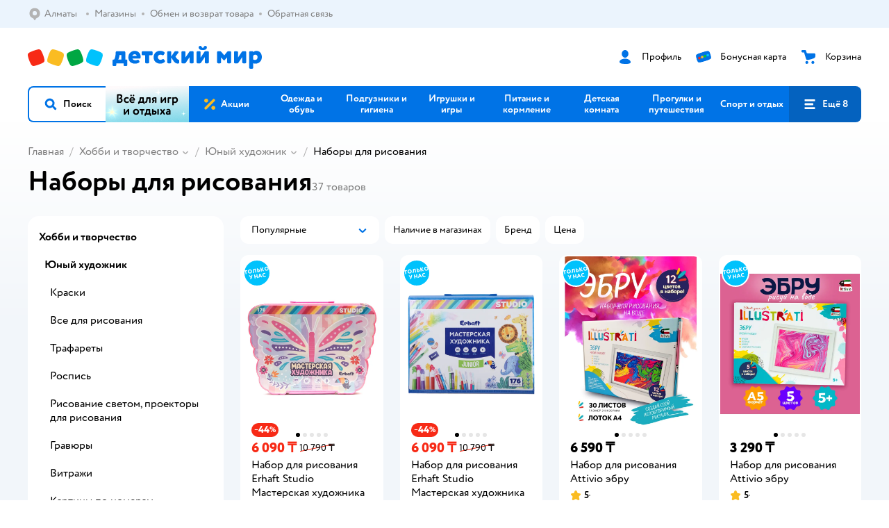

--- FILE ---
content_type: text/html; charset=utf-8
request_url: https://detmir.kz/catalog/index/name/yunyj_khudozhnik/
body_size: 24725
content:
<!DOCTYPE html><html lang="ru"><head><meta charSet="utf-8"/><meta name="viewport" content="width=device-width, initial-scale=1"/><script async="" data-chunk="performanceLogger" src="/js/production_nocdn_31588b2a/2879.2ec84b7a3cb14fcf.js"></script><script async="" data-chunk="app" src="/js/production_nocdn_31588b2a/7846.3c651bb3db7d49e1.js" crossorigin="anonymous" fetchpriority="high" type="module"></script><script async="" data-chunk="app" src="/js/production_nocdn_31588b2a/3524.f1d4943e504a89b4.js" crossorigin="anonymous" fetchpriority="high" type="module"></script><script async="" data-chunk="dm" src="/js/production_nocdn_31588b2a/3886.4d944f04953df794.chunk.js" crossorigin="anonymous"></script><script async="" data-chunk="app-components-GeoChooser" src="/js/production_nocdn_31588b2a/3496.4bbd38c30f98e8e3.chunk.js" crossorigin="anonymous"></script><script async="" data-chunk="app-pages-Catalog" src="/js/production_nocdn_31588b2a/3247.4d0c3c684676d9b9.chunk.js" crossorigin="anonymous"></script><script async="" data-chunk="app-pages-Catalog" src="/js/production_nocdn_31588b2a/2634.2a61c6744cccad2f.chunk.js" crossorigin="anonymous"></script><script async="" data-chunk="app-pages-Catalog" src="/js/production_nocdn_31588b2a/8965.3c0bd5249f301797.chunk.js" crossorigin="anonymous"></script><script async="" data-chunk="app-pages-Catalog" src="/js/production_nocdn_31588b2a/3788.084d2261811192f3.chunk.js" crossorigin="anonymous"></script><script async="" data-chunk="app-pages-Catalog" src="/js/production_nocdn_31588b2a/6253.b1c18f1aa020af19.chunk.js" crossorigin="anonymous"></script><script async="" data-chunk="app-pages-Catalog" src="/js/production_nocdn_31588b2a/1461.380eeca322debf62.chunk.js" crossorigin="anonymous"></script><script async="" data-chunk="app-pages-Catalog" src="/js/production_nocdn_31588b2a/7211.b712c2889c93743f.chunk.js" crossorigin="anonymous"></script><script async="" data-chunk="app-pages-Catalog" src="/js/production_nocdn_31588b2a/7316.a0ccfe186b984dba.chunk.js" crossorigin="anonymous"></script><script async="" data-chunk="app-pages-Catalog" src="/js/production_nocdn_31588b2a/2968.e7015a35da13846c.chunk.js" crossorigin="anonymous"></script><script async="" data-chunk="app-pages-Catalog" src="/js/production_nocdn_31588b2a/2529.5d345c5908d59043.chunk.js" crossorigin="anonymous"></script><script async="" data-chunk="app-pages-Catalog" src="/js/production_nocdn_31588b2a/1928.dae23194f006dbfa.chunk.js" crossorigin="anonymous"></script><script async="" data-chunk="app-pages-Catalog" src="/js/production_nocdn_31588b2a/5842.a3efedc33cf2b723.chunk.js" crossorigin="anonymous"></script><script async="" data-chunk="app-pages-Catalog" src="/js/production_nocdn_31588b2a/1815.10dbcf63785950b2.chunk.js" crossorigin="anonymous"></script><script async="" data-chunk="app-pages-Catalog" src="/js/production_nocdn_31588b2a/3324.e360e28fcafe1cdc.chunk.js" crossorigin="anonymous"></script><script async="" data-chunk="app-pages-Catalog" src="/js/production_nocdn_31588b2a/7631.b5a49093325a18c6.chunk.js" crossorigin="anonymous"></script><script async="" data-chunk="app-pages-Catalog" src="/js/production_nocdn_31588b2a/5547.3598d07942d40bbc.chunk.js" crossorigin="anonymous"></script><script async="" data-chunk="app-pages-Catalog" src="/js/production_nocdn_31588b2a/1199.7ef93fcda2333656.chunk.js" crossorigin="anonymous"></script><script async="" data-chunk="app-pages-Catalog" src="/js/production_nocdn_31588b2a/6581.dff0271482075ed7.chunk.js" crossorigin="anonymous"></script><meta http-equiv="X-UA-Compatible" content="IE=edge"/><title>Наборы для рисования купить в интернет-магазине Детский Мир в Алматы, Астане</title><meta name="description" content="Наборы для рисования по цене от 1590 ₸ до 15 390 ₸ в интернет-магазине Детский мир ✔️ В наличии 37 товаров ✔️ Акции и скидки на наборы для рисования ✔️ Быстрая доставка в Алматы, Астану и по всему Казахстану"/><meta name="robots" content="index,follow"/><link rel="canonical" href="https://detmir.kz/catalog/index/name/yunyj_khudozhnik/"/><link data-chunk="app" rel="preload" as="style" href="/css/production_nocdn_31588b2a/vendor.5ed2ae0bf92331b5.css"/><link data-chunk="app" rel="preload" as="style" href="/css/production_nocdn_31588b2a/base.f87f8f84bc2ceae5.css"/><link data-chunk="app" rel="preload" as="style" href="/css/production_nocdn_31588b2a/1869.dd6ad9684bcdf1fc.css"/><link rel="preload" href="https://img.detmir.st/ClEvR-b5w-LczklfCYEZW62zdJk2To8BS0I0ZfqCT0c/rs:fit:720:900/g:sm/ex:1/bg:FFFFFF/aHR0cHM6Ly9jYXRhbG9nLWNkbi5kZXRtaXIuc3QvbWVkaWEvT0R0a1ZqWjhfRG1xNHFPRzV3UHQ0Z0drTEpubE0wQ3o5SElNZXU5MXJDcz0uanBlZw.webp" as="image" class="preloadImgEl" fetchPriority="high"/><link rel="preload" href="https://img.detmir.st/RtqtjN4gNerXNrUAtUZeCqv7N-la-PPwBIHBZOV2v6g/rs:fit:720:900/g:sm/ex:1/bg:FFFFFF/aHR0cHM6Ly9jYXRhbG9nLWNkbi5kZXRtaXIuc3QvbWVkaWEvVGYzZGhNaDBVaHhpRl92LUdDdGhnSnN3MjRKblJjMmIwMmNKM19GNjdWZz0uanBlZw.webp" as="image" class="preloadImgEl" fetchPriority="high"/><link rel="preload" href="https://img.detmir.st/ZagTuAF-zTnLvyRP6o1djRbJD0e29_Eeb7KTYtIkwVQ/rs:fit:720:900/g:sm/ex:1/bg:FFFFFF/aHR0cHM6Ly9jYXRhbG9nLWNkbi5kZXRtaXIuc3QvbWVkaWEvY01wVGloVzJVMUJjc3NaN0s3SS1LSzBPWjlXVERHazNsZ0hTVDdMV1BYaz0uanBlZw.webp" as="image" class="preloadImgEl" fetchPriority="high"/><link rel="preload" href="https://img.detmir.st/a-i0oD6POtaiwkUh0SOC1rCgQEpwobxU_5qOWq_XijI/rs:fit:720:900/g:sm/ex:1/bg:FFFFFF/aHR0cHM6Ly9jYXRhbG9nLWNkbi5kZXRtaXIuc3QvbWVkaWEvVFdXaFctelBENE1PdWhsRGk0N25iS09Tb2ltVjY3SWhuQnVIVHAzRWhlcz0uanBlZw.webp" as="image" class="preloadImgEl" fetchPriority="high"/><script>let token = null;

window.logClientError = async error => {
  const { location, navigator } = window;

  const payload = [
    {
      client: 'ui',
      level: 'error',
      host: location.host,
      href: location.href,
      logger: error.type,
      requestId: null,
      message: error.message,
      stack: error.stack,
      description: JSON.stringify({
        userAgent: navigator.userAgent,
      }),
    },
  ];

  const apiUrl = new URL(window.detmirUtilityData.apiUrl);

  if (!token) {
    apiUrl.pathname = 'v1/tokens/csrf';
    try {
      const response = await fetch(apiUrl.toString(), { credentials: 'include' });
      token = (await response.json()).token;
    } catch (e) {
      // eslint-disable-next-line no-console
      console.error('Failed to fetch CSRF token:', e);
    }
  }

  apiUrl.pathname = 'v1/client-events';
  fetch(apiUrl.toString(), {
    method: 'POST',
    credentials: 'include',
    headers: {
      'Content-Type': 'application/json',
      'X-CSRF-Token': token,
    },
    body: JSON.stringify(payload),
  });
};
</script><script type="text/javascript" data-chunk="app">const MAX_ERRORS = 3;
let TOTAL_ERRORS_SENT = 0;
window.addEventListener(
  'error',
  event => {
    if (event.target.tagName === 'SCRIPT' && event.target.crossOrigin === 'anonymous') {
      if (TOTAL_ERRORS_SENT >= MAX_ERRORS) {
        return;
      }

      const el = event.target;
      const newScript = el.cloneNode();
      newScript.crossOrigin = undefined;
      document.head.appendChild(newScript);

      window.logClientError({
        type: 'JSERROR',
        message: `Ошибка загрузки скрипта: ${el.src}; Ошибка: ${event?.message ?? event?.error?.message} `,
        stack: event.stack,
      });
      TOTAL_ERRORS_SENT++;
    }
  },
  true
);
</script><script>window.detmirCountry='KZ';</script><script>window.detmirUtilityData = {"arePerfMetricsEnabled":false,"appEnv":"kz-prod","apm":{"gatherPercentage":0.15,"serverUrl":"https://elk-rum.detmir.kz/"},"apiUrl":"https://api.detmir.kz/","routesFeatureFlags":{"isCardBindings":true,"isZooCharity":false,"hasEGiftCards":false,"isCoinsEnabled":false},"isRequestFromBot":true};</script><script>const unregisterServiceWorker = () => {
  if (window.navigator && navigator.serviceWorker) {
    navigator.serviceWorker.getRegistrations().then(registrations => {
      registrations.forEach(registration => {
        if (registration.scope === `${window.location.origin}/`) {
          registration.unregister();
        }
      });
    });
  }
};
unregisterServiceWorker();
</script><script type="text/javascript">const { pathname = '', hostname = '', search } = window.location || {};
const queryParams = new URLSearchParams(search);

let page = pathname;

if (pathname === '/cart/' && queryParams.get('step')) {
  // eslint-disable-next-line prefer-template
  page = pathname + '?step=' + queryParams.get('step');
}

const metrics = [
  {
    name: 'user_event',
    site: window.detmirUtilityData.appEnv ?? 'local',
    page,
    domain: hostname,
    event: 'pageview_start',
    value: 1,
  },
];
navigator.sendBeacon('https://telegraf.detmir-stats.ru/ui', JSON.stringify(metrics));
</script><link data-chunk="app" rel="stylesheet" href="/css/production_nocdn_31588b2a/vendor.5ed2ae0bf92331b5.css" fetchPriority="high"/><link data-chunk="app" rel="stylesheet" href="/css/production_nocdn_31588b2a/base.f87f8f84bc2ceae5.css" fetchPriority="high"/><link data-chunk="app" rel="stylesheet" href="/css/production_nocdn_31588b2a/1869.dd6ad9684bcdf1fc.css"/><script id="__LOADABLE_REQUIRED_CHUNKS__" type="application/json">[3886,3496,3247,2634,8965,3788,6253,1461,7211,7316,2968,2529,1928,5842,1815,3324,7631,5547,1199,6581]</script><script id="__LOADABLE_REQUIRED_CHUNKS___ext" type="application/json">{"namedChunks":["dm","app-components-GeoChooser","app-pages-Catalog"]}</script><script>
          (function() {
            function getHtmlSelector(node) {
              if (!node) {
                return '';
              }
            
              let name = node.nodeName.toLowerCase();
              if (name === 'body') {
                return 'html>body';
              }
              if (node.id) {
                return name+'#'+node.id;
              }
              if (node.className && node.className.length) {
                name += '.' + [...node.classList.values()].join('.');
              }
              
              return getHtmlSelector(node.parentElement) + '>' + name;
            };
          
            window.detmirStartupClicks = [];
          
            function onClick(event) {
              if (window.detmirStartupClicks.length > 5) {
                window.detmirStartupClicks.shift();
              }
  
              window.detmirStartupClicks.push({ 
                time: performance.now ? performance.now() : Date.now(),
                target: getHtmlSelector(event.target) 
              });
            }
          
            document.addEventListener('click', onClick);
            
            document.addEventListener('detmirHydrateFinish', () => {
              window.removeEventListener('click', onClick);
            }, { once: true });
          })();
        </script><script>!(function(w,p,f,c){if(!window.crossOriginIsolated && !navigator.serviceWorker) return;c=w[p]=w[p]||{};c[f]=(c[f]||[]).concat(["dataLayer_metrika.push"])})(window,'partytown','forward');/* Partytown 0.10.1 - MIT builder.io */
const t={preserveBehavior:!1},e=e=>{if("string"==typeof e)return[e,t];const[n,r=t]=e;return[n,{...t,...r}]},n=Object.freeze((t=>{const e=new Set;let n=[];do{Object.getOwnPropertyNames(n).forEach((t=>{"function"==typeof n[t]&&e.add(t)}))}while((n=Object.getPrototypeOf(n))!==Object.prototype);return Array.from(e)})());!function(t,r,o,i,a,s,c,d,l,p,u=t,f){function h(){f||(f=1,"/"==(c=(s.lib||"/~partytown/")+(s.debug?"debug/":""))[0]&&(l=r.querySelectorAll('script[type="text/partytown"]'),i!=t?i.dispatchEvent(new CustomEvent("pt1",{detail:t})):(d=setTimeout(v,1e4),r.addEventListener("pt0",w),a?y(1):o.serviceWorker?o.serviceWorker.register(c+(s.swPath||"partytown-sw.js"),{scope:c}).then((function(t){t.active?y():t.installing&&t.installing.addEventListener("statechange",(function(t){"activated"==t.target.state&&y()}))}),console.error):v())))}function y(e){p=r.createElement(e?"script":"iframe"),t._pttab=Date.now(),e||(p.style.display="block",p.style.width="0",p.style.height="0",p.style.border="0",p.style.visibility="hidden",p.setAttribute("aria-hidden",!0)),p.src=c+"partytown-"+(e?"atomics.js?v=0.10.1":"sandbox-sw.html?"+t._pttab),r.querySelector(s.sandboxParent||"body").appendChild(p)}function v(n,o){for(w(),i==t&&(s.forward||[]).map((function(n){const[r]=e(n);delete t[r.split(".")[0]]})),n=0;n<l.length;n++)(o=r.createElement("script")).innerHTML=l[n].innerHTML,o.nonce=s.nonce,r.head.appendChild(o);p&&p.parentNode.removeChild(p)}function w(){clearTimeout(d)}s=t.partytown||{},i==t&&(s.forward||[]).map((function(r){const[o,{preserveBehavior:i}]=e(r);u=t,o.split(".").map((function(e,r,o){var a;u=u[o[r]]=r+1<o.length?u[o[r]]||(a=o[r+1],n.includes(a)?[]:{}):(()=>{let e=null;if(i){const{methodOrProperty:n,thisObject:r}=((t,e)=>{let n=t;for(let t=0;t<e.length-1;t+=1)n=n[e[t]];return{thisObject:n,methodOrProperty:e.length>0?n[e[e.length-1]]:void 0}})(t,o);"function"==typeof n&&(e=(...t)=>n.apply(r,...t))}return function(){let n;return e&&(n=e(arguments)),(t._ptf=t._ptf||[]).push(o,arguments),n}})()}))})),"complete"==r.readyState?h():(t.addEventListener("DOMContentLoaded",h),t.addEventListener("load",h))}(window,document,navigator,top,window.crossOriginIsolated);document.currentScript.dataset.partytown="";</script><link rel="shortcut icon" type="image/x-icon" href="/img/production_nocdn_31588b2a/a780b22ab498f751c69ff8064f2eebb8.ico"/><link rel="apple-touch-icon-precomposed" sizes="57x57" href="/img/production_nocdn_31588b2a/2b26a9d949e6d3ea44da296178521269.png"/><link rel="apple-touch-icon-precomposed" sizes="114x114" href="/img/production_nocdn_31588b2a/d35828d05da42da9e45fbb3291cdf919.png"/><link rel="apple-touch-icon-precomposed" sizes="72x72" href="/img/production_nocdn_31588b2a/553d4b780ac22b07e3d6a52441299421.png"/><link rel="apple-touch-icon-precomposed" sizes="144x144" href="/img/production_nocdn_31588b2a/d48b4050c45a36f919d32a949b055914.png"/><link rel="apple-touch-icon-precomposed" sizes="60x60" href="/img/production_nocdn_31588b2a/8c5ef86d3f01767a694b1d46b9083da2.png"/><link rel="apple-touch-icon-precomposed" sizes="120x120" href="/img/production_nocdn_31588b2a/fa669e33297a88241c83fd667d62531e.png"/><link rel="apple-touch-icon-precomposed" sizes="76x76" href="/img/production_nocdn_31588b2a/20df95d56d90bc78dca92af9b06052db.png"/><link rel="apple-touch-icon-precomposed" sizes="152x152" href="/img/production_nocdn_31588b2a/51c3eee8752ef021f6e80605fbd4c521.png"/><link rel="icon" type="image/png" href="/img/production_nocdn_31588b2a/5bb06e2b25660ec574e6812361d13732.png" sizes="196x196"/><link rel="icon" type="image/png" href="/img/production_nocdn_31588b2a/30f48d4f41e8d00e30c5c7ba09ea0b2d.png" sizes="96x96"/><link rel="icon" type="image/png" href="/img/production_nocdn_31588b2a/79c8d4d535e4946b8cafb6ed85291edc.png" sizes="32x32"/><link rel="icon" type="image/png" href="/img/production_nocdn_31588b2a/67d5167b2d9d125757e9b6590ea88887.png" sizes="16x16"/><link rel="icon" type="image/png" href="/img/production_nocdn_31588b2a/3d06f4b72909e298b801ae0e35120f1c.png" sizes="128x128"/><meta name="application-name" content=" "/><meta name="msapplication-TileColor" content="#FFFFFF"/><meta name="msapplication-TileImage" content="/img/production_nocdn_31588b2a/d48b4050c45a36f919d32a949b055914.png"/><meta name="msapplication-square70x70logo" content="/img/production_nocdn_31588b2a/45ed6fcc191585121e3d7be7946d1f70.png"/><meta name="msapplication-square150x150logo" content="/img/production_nocdn_31588b2a/cc4d71f26fa63a811ab34b851d3f7a50.png"/><meta name="msapplication-wide310x150logo" content="/img/production_nocdn_31588b2a/85a7f1d3f18b655fe498b471bed8c2c3.png"/><meta name="msapplication-square310x310logo" content="/img/production_nocdn_31588b2a/8e24ca053afd83c5b21f5d1cce3e228a.png"/><meta property="og:type" content="website"/><meta property="og:url" content="https://detmir.kz"/><meta property="og:title" content="Наборы для рисования купить в интернет-магазине Детский Мир в Алматы, Астане"/><meta property="og:description" content="Наборы для рисования по цене от 1590 ₸ до 15 390 ₸ в интернет-магазине Детский мир ✔️ В наличии 37 товаров ✔️ Акции и скидки на наборы для рисования ✔️ Быстрая доставка в Алматы, Астану и по всему Казахстану"/><meta property="og:image" content="/img/production_nocdn_31588b2a/64528263b4948a9da27a4cb4eb25b384.png"/><meta property="fb:image" content="/img/production_nocdn_31588b2a/64528263b4948a9da27a4cb4eb25b384.png"/><meta property="vk:image" content="/img/production_nocdn_31588b2a/64528263b4948a9da27a4cb4eb25b384.png"/><meta property="twitter:image" content="/img/production_nocdn_31588b2a/64528263b4948a9da27a4cb4eb25b384.png"/><meta property="og:image:width" content="1200"/><meta property="og:image:height" content="630"/><meta name="google-site-verification" content="9QvyE6PkbgYOTSIOxhyHjxYtvIsyFhhxVTeXFwRwL4Y"/><link hrefLang="x-default" href="https://detmir.kz/catalog/index/name/yunyj_khudozhnik/" rel="alternate"/><link hrefLang="ru-ru" href="https://www.detmir.ru/catalog/index/name/yunyj_khudozhnik/" rel="alternate"/><link hrefLang="ru-by" href="https://detmir.by/catalog/index/name/yunyj_khudozhnik/" rel="alternate"/><link hrefLang="ru-kz" href="https://detmir.kz/catalog/index/name/yunyj_khudozhnik/" rel="alternate"/><link rel="image_src" href="/img/production_nocdn_31588b2a/64528263b4948a9da27a4cb4eb25b384.png"/></head><body class="theme-dm"><div id="helpdesk-eddy-container"></div><div id="app-container"><link rel="preload" as="image" href="/img/production_nocdn_31588b2a/cc1da3cbe876bf43d1266d45a3920347.svg" fetchPriority="high"/><!--$--><!--/$--><!--$--><!--/$--><div class="jrLsE"><header role="banner" class="header dnYar"><nav class="PudMh VRjKb" aria-label="Дополнительная навигация"><div class="dYvDm" data-testid="additionalNavigation"><div class="snSHG QvCxj"><ul class="KPAvT zUEyg Xhmqa"><li class="IDSfq DDWSH uCnqS lGxNe zMhZG ujEdT NjVIq IUqts" data-testid="additionalNavigationGeoChooser"><div class="kZXhq"><!--$--><!--$--><div style="position:relative"><button aria-haspopup="dialog" class="CeXKm yDUrO fVWeq FUKEd"><i class="JcNfr fpZsC FOSxX iyzfq" aria-hidden="true"><svg xmlns="http://www.w3.org/2000/svg" xmlns:xlink="http://www.w3.org/1999/xlink" class="btLZs"><use xlink:href="/img/production_nocdn_31588b2a/a7df7b208685e68cdc8e3c302a2634f9.svg#dm_pin"></use></svg></i><span class="UJWGs">Выбор региона.</span><span data-testid="geoChooserLink" class="rLytq Euniu aAxYk WrZzq">Алматы</span></button><div role="dialog" aria-modal="true" aria-labelledby="regionConfirmationModalTitle" class="VbRAj Tfwnh NRspI jkbvF PIQhc HmquA"><div class="UKbKh"></div><div class="pMhYx nkntf"><div class="AznHm"><div class="yjjRv"><div class="SRIWH"><span data-testid="typography" class="Stsns LaUyi aAxYk WrZzq" id="regionConfirmationModalTitle">Ваш регион</span><span data-testid="typography" class="uuPaY PDJEW aAxYk QdjwF" aria-hidden="true"></span></div><img class="chvMC" src="/img/production_nocdn_31588b2a/cc1da3cbe876bf43d1266d45a3920347.svg" alt="globe" fetchPriority="high" aria-hidden="true"/></div><div class="esVxi"><button type="button" role="button" class="zVAvY qYnhv LpqVT AIRxK cIstC"><span class="ExGnU"><span class="hJvCd">Верно!</span></span></button><button type="button" role="button" class="zVAvY LpqVT TRsPL gkABZ"><span class="ExGnU"><span class="hJvCd"><span class="YbExo">Нет, другой</span></span></span></button></div></div></div></div></div><!--/$--><!--/$--></div></li><li class="IDSfq DDWSH uCnqS lGxNe zMhZG mHiue IUqts wRlrs"><a class="MhlEV" href="/shops/" target="_self" rel="nofollow"><span class="kZXhq">Магазины</span></a></li><li class="IDSfq DDWSH uCnqS lGxNe zMhZG mHiue IUqts wRlrs"><a class="MhlEV" href="/pages/exchange_and_refund/" target="_self" rel="nofollow"><span class="kZXhq">Обмен и возврат товара</span></a></li><li class="IDSfq DDWSH uCnqS lGxNe zMhZG mHiue IUqts wRlrs"><a class="MhlEV" href="/feedback/" target="_self" rel="nofollow"><span class="kZXhq">Обратная связь</span></a></li></ul></div><div class="fdHdW"><!--$--><!--/$--></div></div></nav><div class="EWINM"><div class="VZsED"><!--$--><a href="/" class="Xxrvj lYbEe" title="Детский мир" data-testid="logoLink"></a><!--/$--><!--$--><div class="nWLgI" data-testid="headerControlsBlock"><div class="dflCW tdrjI" data-testid="headerLoginBlock"><div class="WtDCv dflCW"><div class="AZCqi"><span class="ZVhka"><i class="JcNfr EEmQE bvDwa" aria-hidden="true"><svg xmlns="http://www.w3.org/2000/svg" xmlns:xlink="http://www.w3.org/1999/xlink" class="btLZs"><use xlink:href="/img/production_nocdn_31588b2a/a7df7b208685e68cdc8e3c302a2634f9.svg#dm_profile"></use></svg></i></span></div><a href="/profile/" class="YsSkZ" rel="nofollow" data-testid="headerLoginBlock"><span class="CMkkv">Профиль</span></a></div></div><div class="WtDCv nSlTC dflCW"><div class="AZCqi"><span class="ZVhka"><i class="JcNfr EEmQE" aria-hidden="true"><svg xmlns="http://www.w3.org/2000/svg" xmlns:xlink="http://www.w3.org/1999/xlink" class="btLZs"><use xlink:href="/img/production_nocdn_31588b2a/a7df7b208685e68cdc8e3c302a2634f9.svg#dm_prof_bonus_card"></use></svg></i></span></div><a href="https://bonus.detmir.kz/" class="YsSkZ" rel="nofollow" data-testid="headerBonusBlock"><span class="CMkkv">Бонусная карта</span></a></div><div class="WtDCv iridR dflCW"><div class="AZCqi"><span class="ZVhka"><i class="JcNfr EEmQE" aria-hidden="true"><svg xmlns="http://www.w3.org/2000/svg" xmlns:xlink="http://www.w3.org/1999/xlink" class="btLZs"><use xlink:href="/img/production_nocdn_31588b2a/a7df7b208685e68cdc8e3c302a2634f9.svg#dm_cart"></use></svg></i></span></div><a href="/cart/" class="YsSkZ" rel="nofollow" data-testid="headerCartBlock"><span class="CMkkv">Корзина</span></a></div></div><!--/$--></div></div><div class="LETnS Luqyu"><button class="CeXKm HiIPx" data-testid="navigationBackground" role="button" type="button"><span class="tKljo">кнопка навигации</span></button><nav aria-label="Главное меню" class="jJFug sqdQY"><div class="tweWM"><ul class="roTie"><!--$--><li data-dy="magnifier" class="NMROV tUJyR"><button class="CeXKm doJTR" role="button" type="button"><i class="JcNfr fpZsC OnuaM" aria-hidden="true"><svg xmlns="http://www.w3.org/2000/svg" xmlns:xlink="http://www.w3.org/1999/xlink" class="btLZs"><use xlink:href="/img/production_nocdn_31588b2a/a7df7b208685e68cdc8e3c302a2634f9.svg#dm_search"></use></svg></i><span>Поиск</span></button></li><!--/$--><!--$--><li class="NMROV nPliQ" style="background-image:url(https://detmir.kz/images/uiconfigs/9df26dba6947fb7068d6dad7bea4b1ea34e2726a/b72b99ab2b127781606162a1af1e57abe9ebd153.jpg)"></li><li class="NMROV qgBzF"><a class="doJTR" href="https://detmir.kz/actions/"><span style="background-image:url(https://go.detmir.st/images/siteMenu/f6e14b016e91fd01e840e6a5c4172d13be0f7af9.svg)" class="nVebk AoUVO"></span><span class="mJmwr">Акции</span></a></li><li class="NMROV qgBzF"><a href="https://detmir.kz/catalog/index/name/children_clothes/" class="doJTR" data-testid="navigationLink"><span class="mJmwr">Одежда и обувь</span></a></li><li class="NMROV qgBzF"><a class="doJTR" href="https://detmir.kz/catalog/index/name/hygiene_care/"><span class="mJmwr">Подгузники и гигиена</span></a></li><li class="NMROV qgBzF"><a class="doJTR" href="https://detmir.kz/catalog/index/name/igry_i_igrushki/"><span class="mJmwr">Игрушки и игры</span></a></li><li class="NMROV qgBzF"><a class="doJTR" href="https://detmir.kz/catalog/index/name/nutrition_feeding/"><span class="mJmwr">Питание и кормление</span></a></li><li class="NMROV qgBzF"><a class="doJTR" href="https://detmir.kz/catalog/index/name/childrens_room/"><span class="mJmwr">Детская комната</span></a></li><li class="NMROV qgBzF"><a class="doJTR" href="https://detmir.kz/catalog/index/name/trips_travel/"><span class="mJmwr">Прогулки и путешествия</span></a></li><li class="NMROV qgBzF"><a class="doJTR" href="https://detmir.kz/catalog/index/name/sport_otdyh/"><span class="mJmwr">Спорт и отдых</span></a></li><li class="NMROV qgBzF"><a class="doJTR" href="https://detmir.kz/catalog/index/name/hobbies_creativity/"><span class="mJmwr">Хобби и творчество</span></a></li><li class="NMROV qgBzF"><a class="doJTR" href="https://detmir.kz/catalog/index/name/shkola/"><span class="mJmwr">Канцтовары и товары для школы</span></a></li><li class="NMROV qgBzF"><a class="doJTR" href="https://detmir.kz/catalog/index/name/knigy/"><span class="mJmwr">Книги</span></a></li><li class="NMROV qgBzF"><a class="doJTR" href="https://detmir.kz/catalog/index/name/dom/"><span class="mJmwr">Дом</span></a></li><li class="NMROV qgBzF"><a class="doJTR" href="https://detmir.kz/catalog/index/name/products_for_mother/"><span class="mJmwr">Для родителей</span></a></li><li class="NMROV qgBzF rfXeW"><a class="doJTR" href="https://detmir.kz/catalog/index/name/podarki/"><span style="background-image:url(https://detmir.kz/images/siteMenu/cfd5e7476dad6d3c566f6ada264979cf50ee5ca6.png)" class="nVebk"></span><span class="mJmwr">Подарки</span></a></li><li class="NMROV qgBzF rfXeW"><a class="doJTR" href="https://detmir.kz/promocodes/"><span style="background-image:url(https://go.detmir.st/images/siteMenu/e2830b5e4bab0e77eaf48f11f3110460ac3f0f3c.png)" class="nVebk"></span><span class="mJmwr">Промокоды</span></a></li><!--/$--><!--$--><li class="NMROV MRrCk"><button aria-expanded="false" aria-haspopup="menu" class="CeXKm doJTR" data-testid="openMenuButton" role="button" type="button"><i class="JcNfr fpZsC OnuaM" aria-hidden="true"><svg xmlns="http://www.w3.org/2000/svg" xmlns:xlink="http://www.w3.org/1999/xlink" class="btLZs"><use xlink:href="/img/production_nocdn_31588b2a/a7df7b208685e68cdc8e3c302a2634f9.svg#dm_menu"></use></svg></i><span>Ещё 8</span></button></li><!--/$--></ul></div></nav><!--$--><div class="eNImK" style="height:0px"></div><!--/$--></div><!--$--><!--/$--><!--$--><!--/$--></header><!--$--><!--/$--><!--$--><script type="application/ld+json">{"@context":"https://schema.org","@type":"Product","name":"Наборы для рисования","offers":{"@type":"AggregateOffer","lowPrice":1590,"highPrice":15390,"url":"https://detmir.kz/catalog/index/name/yunyj_khudozhnik/","priceCurrency":"KZT","offerCount":37},"aggregateRating":{"@type":"AggregateRating","ratingValue":4.9,"bestRating":"5","worstRating":"1","reviewCount":2741}}</script><!--/$--><main class="JZmLh FyyWo"><div class="EtpFX oKDBW"><!--$--><header class="cBJnG"><!--$--><script type="application/ld+json">{"@context":"https://schema.org","@type":"BreadcrumbList","itemListElement":[{"@type":"ListItem","position":"1","item":{"@id":"/","name":"Главная"}},{"@type":"ListItem","position":"2","item":{"@id":"https://detmir.kz/catalog/index/name/hobbies_creativity/","name":"⭐ Хобби и творчество"}},{"@type":"ListItem","position":"3","item":{"@id":"https://detmir.kz/catalog/index/name/all_painting/","name":"⭐ Юный художник"}},{"@type":"ListItem","position":"4","item":{"@id":"https://detmir.kz/catalog/index/name/yunyj_khudozhnik/","name":"⭐ Наборы для рисования"}}]}</script><nav class="yONMw" aria-label="breadcrumb"><ul class="MUTqd EqlWe" data-testid="breadcrumbsList"><li class="qGKvQ" data-testid="breadcrumbsItem"><i class="JcNfr VaWwl UoeHO" aria-hidden="true"><svg xmlns="http://www.w3.org/2000/svg" xmlns:xlink="http://www.w3.org/1999/xlink" class="btLZs"><use xlink:href="/img/production_nocdn_31588b2a/a7df7b208685e68cdc8e3c302a2634f9.svg#dm_arrow_short_left"></use></svg></i><div class="AqLqC MwQuB"><a href="/" class="WEBSQ" data-testid="linkComponentLink">Главная</a><i class="JcNfr PiHza fEPyZ" aria-hidden="true"><svg xmlns="http://www.w3.org/2000/svg" xmlns:xlink="http://www.w3.org/1999/xlink" class="btLZs"><use xlink:href="/img/production_nocdn_31588b2a/a7df7b208685e68cdc8e3c302a2634f9.svg#dm_arrow_short_bottom"></use></svg></i></div></li><li class="qGKvQ zirzl" data-testid="breadcrumbsItem"><i class="JcNfr VaWwl UoeHO" aria-hidden="true"><svg xmlns="http://www.w3.org/2000/svg" xmlns:xlink="http://www.w3.org/1999/xlink" class="btLZs"><use xlink:href="/img/production_nocdn_31588b2a/a7df7b208685e68cdc8e3c302a2634f9.svg#dm_arrow_short_left"></use></svg></i><div class="AqLqC MwQuB"><a href="https://detmir.kz/catalog/index/name/hobbies_creativity/" class="WEBSQ" data-testid="linkComponentLink">Хобби и творчество</a><i class="JcNfr PiHza fEPyZ" aria-hidden="true"><svg xmlns="http://www.w3.org/2000/svg" xmlns:xlink="http://www.w3.org/1999/xlink" class="btLZs"><use xlink:href="/img/production_nocdn_31588b2a/a7df7b208685e68cdc8e3c302a2634f9.svg#dm_arrow_short_bottom"></use></svg></i><div class="qmnbJ"><ul class="LtWWf"><li class="obADO"><a href="https://detmir.kz/catalog/index/name/all_molding/" class="WEBSQ" data-testid="linkComponentLink">Лепка и моделирование из пластических масс</a></li><li class="obADO"><a href="https://detmir.kz/catalog/index/name/explore_world_playing/" class="WEBSQ" data-testid="linkComponentLink">Изучаем мир играя</a></li><li class="obADO"><a href="https://detmir.kz/catalog/index/name/puzzles_mosaics/" class="WEBSQ" data-testid="linkComponentLink">Пазлы и мозаика</a></li><li class="obADO"><a href="https://detmir.kz/catalog/index/name/all_creative/" class="WEBSQ" data-testid="linkComponentLink">Все для творчества</a></li><li class="obADO"><a href="https://detmir.kz/catalog/index/name/all_painting/" class="WEBSQ" data-testid="linkComponentLink">Юный художник</a></li><li class="obADO"><a href="https://detmir.kz/catalog/index/name/modeli_dlya_sborki/" class="WEBSQ" data-testid="linkComponentLink">Сборное моделирование</a></li><li class="obADO"><a href="https://detmir.kz/catalog/index/name/cosmetics_accessories_girls/" class="WEBSQ" data-testid="linkComponentLink">Бижутерия и аксессуары для волос</a></li><li class="obADO"><a href="https://detmir.kz/catalog/index/name/party_goods/" class="WEBSQ" data-testid="linkComponentLink">Все для веселого праздника</a></li><li class="obADO"><a href="https://detmir.kz/catalog/index/name/tools_modeling/" class="WEBSQ" data-testid="linkComponentLink">Инструменты и аксессуары для лепки и рисования</a></li><li class="obADO"><a href="https://detmir.kz/catalog/index/name/muzulkalnye_instrumenty/" class="WEBSQ" data-testid="linkComponentLink">Музыкальные инструменты</a></li><li class="obADO"><a href="https://detmir.kz/catalog/index/name/christmas_products/" class="WEBSQ" data-testid="linkComponentLink">Новогодние товары</a></li><li class="obADO"><a href="https://detmir.kz/catalog/index/name/christmas_books/" class="WEBSQ" data-testid="linkComponentLink">Новогодние книги</a></li></ul></div></div></li><li class="qGKvQ zirzl" data-testid="breadcrumbsItem"><i class="JcNfr VaWwl UoeHO" aria-hidden="true"><svg xmlns="http://www.w3.org/2000/svg" xmlns:xlink="http://www.w3.org/1999/xlink" class="btLZs"><use xlink:href="/img/production_nocdn_31588b2a/a7df7b208685e68cdc8e3c302a2634f9.svg#dm_arrow_short_left"></use></svg></i><div class="AqLqC MwQuB"><a href="https://detmir.kz/catalog/index/name/all_painting/" class="WEBSQ" data-testid="linkComponentLink">Юный художник</a><i class="JcNfr PiHza fEPyZ" aria-hidden="true"><svg xmlns="http://www.w3.org/2000/svg" xmlns:xlink="http://www.w3.org/1999/xlink" class="btLZs"><use xlink:href="/img/production_nocdn_31588b2a/a7df7b208685e68cdc8e3c302a2634f9.svg#dm_arrow_short_bottom"></use></svg></i><div class="qmnbJ"><ul class="LtWWf"><li class="obADO"><a href="https://detmir.kz/catalog/index/name/krasky/" class="WEBSQ" data-testid="linkComponentLink">Краски</a></li><li class="obADO"><a href="https://detmir.kz/catalog/index/name/all_drawing/" class="WEBSQ" data-testid="linkComponentLink">Все для рисования</a></li><li class="obADO"><a href="https://detmir.kz/catalog/index/name/stencils_stamps_seals/" class="WEBSQ" data-testid="linkComponentLink">Трафареты</a></li><li class="obADO"><a href="https://detmir.kz/catalog/index/name/painting/" class="WEBSQ" data-testid="linkComponentLink">Роспись</a></li><li class="obADO"><a href="https://detmir.kz/catalog/index/name/drawing_light/" class="WEBSQ" data-testid="linkComponentLink">Рисование светом, проекторы для рисования</a></li><li class="obADO"><a href="https://detmir.kz/catalog/index/name/engravings/" class="WEBSQ" data-testid="linkComponentLink">Гравюры</a></li><li class="obADO"><a href="https://detmir.kz/catalog/index/name/vitrazh/" class="WEBSQ" data-testid="linkComponentLink">Витражи</a></li><li class="obADO"><a href="https://detmir.kz/catalog/index/name/paintings_numbers/" class="WEBSQ" data-testid="linkComponentLink">Картины по номерам</a></li><li class="obADO"><a href="https://detmir.kz/catalog/index/name/dosky_risovanie/" class="WEBSQ" data-testid="linkComponentLink">Доски для рисования</a></li><li class="obADO"><span class="WEBSQ">Наборы для рисования</span></li></ul></div></div></li><li class="qGKvQ" data-testid="breadcrumbsItem"><i class="JcNfr VaWwl UoeHO" aria-hidden="true"><svg xmlns="http://www.w3.org/2000/svg" xmlns:xlink="http://www.w3.org/1999/xlink" class="btLZs"><use xlink:href="/img/production_nocdn_31588b2a/a7df7b208685e68cdc8e3c302a2634f9.svg#dm_arrow_short_left"></use></svg></i><div class="AqLqC MwQuB"><span class="WEBSQ">Наборы для рисования</span><i class="JcNfr PiHza fEPyZ" aria-hidden="true"><svg xmlns="http://www.w3.org/2000/svg" xmlns:xlink="http://www.w3.org/1999/xlink" class="btLZs"><use xlink:href="/img/production_nocdn_31588b2a/a7df7b208685e68cdc8e3c302a2634f9.svg#dm_arrow_short_bottom"></use></svg></i></div></li></ul></nav><!--/$--><div class="dWWBg VESTw"><h1 class="wAzXW" data-testid="pageTitle">Наборы для рисования</h1><span data-testid="typography" class="KvLHh LaUyi BRmmk WrZzq">37<!-- --> <!-- -->товаров</span></div></header><!--/$--><div class="wZkMQ vGvZb"><!--$--><!--/$--><!--$--><!--/$--><div class="rNpBQ" id="mainPageContainer"><div class="HZygt"><div class="ATDtW"><div class="fImCs"><div class="DaNOV"><!--$--><div class="hXYPP"><div class="HCjdd"><div class="RXPeW"><div class="gOhlJ"><div class="XbzyJ"><!--$--><div><div class="fmQAN"><div class="BXyQl"><div class="eeREv FLSVO laEVj NimSf" data-testid="wrap"><button type="button" role="button" data-testid="toggleButton" aria-haspopup="listbox" aria-expanded="false" class="zVAvY xVOEN LpqVT"><span class="ExGnU"><span class="hJvCd"><span class="zYwGP">Популярные</span></span></span></button><div class="tiWNa"><span class="YlhYp" data-testid="value">Популярные</span></div><i class="JcNfr VaWwl WcvTG" aria-hidden="true" data-testid="iconRight"><svg xmlns="http://www.w3.org/2000/svg" xmlns:xlink="http://www.w3.org/1999/xlink" class="btLZs"><use xlink:href="/img/production_nocdn_31588b2a/a7df7b208685e68cdc8e3c302a2634f9.svg#dm_arrow_short_bottom"></use></svg></i></div><div class="DzAoX"><div class="fysXS WLSdH mUFAq" style="max-height:216px" data-testid="dropdownList" body-scroll-lock-ignore="true" role="listbox"><div class="ElOAJ tLTkW" data-testid="dropdownItem" role="option" aria-selected="true" id="dropdownItem-0"><div class="UnrdJ"><div class="Hhdba"><button class="CeXKm uQRUQ" data-testid="button" type="button"><span data-testid="typography" class="soEgP LaUyi aAxYk WrZzq">Популярные</span></button></div></div></div><div class="ElOAJ tLTkW" data-testid="dropdownItem" role="option" aria-selected="false" id="dropdownItem-1"><div class="UnrdJ"><div class="Hhdba"><button class="CeXKm uQRUQ" data-testid="button" type="button"><span data-testid="typography" class="LaUyi aAxYk WrZzq">Дешёвые</span></button></div></div></div><div class="ElOAJ tLTkW" data-testid="dropdownItem" role="option" aria-selected="false" id="dropdownItem-2"><div class="UnrdJ"><div class="Hhdba"><button class="CeXKm uQRUQ" data-testid="button" type="button"><span data-testid="typography" class="LaUyi aAxYk WrZzq">Дорогие</span></button></div></div></div><div class="ElOAJ tLTkW" data-testid="dropdownItem" role="option" aria-selected="false" id="dropdownItem-3"><div class="UnrdJ"><div class="Hhdba"><button class="CeXKm uQRUQ" data-testid="button" type="button"><span data-testid="typography" class="LaUyi aAxYk WrZzq">Новинки</span></button></div></div></div><div class="ElOAJ tLTkW" data-testid="dropdownItem" role="option" aria-selected="false" id="dropdownItem-4"><div class="UnrdJ"><div class="Hhdba"><button class="CeXKm uQRUQ" data-testid="button" type="button"><span data-testid="typography" class="LaUyi aAxYk WrZzq">Товары по акции</span></button></div></div></div><div class="ElOAJ tLTkW" data-testid="dropdownItem" role="option" aria-selected="false" id="dropdownItem-5"><div class="UnrdJ"><div class="Hhdba"><button class="CeXKm uQRUQ" data-testid="button" type="button"><span data-testid="typography" class="LaUyi aAxYk WrZzq">С высокой оценкой</span></button></div></div></div></div></div></div></div><!--$--><!--/$--></div><!--/$--></div><div class="Ycvmc"><!--$--><!--/$--></div></div><!--$--><label class="sJmgd EzCIQ" data-testid="tagStores"><input data-testid="tag" type="checkbox" class="PHuvT gKRje" name="stores_Наличие в магазинах"/><span class="mEDOR EbKfT jAMwr" role="button" type="button"><span class="xhool">Наличие в магазинах</span></span></label><label class="sJmgd EzCIQ" data-testid="tagBrands"><input data-testid="tag" type="checkbox" class="PHuvT gKRje" name="brands_Бренд"/><span class="mEDOR EbKfT jAMwr" role="button" type="button"><span class="xhool">Бренд</span></span></label><label class="sJmgd EzCIQ" data-testid="tagPrice"><input data-testid="tag" type="checkbox" class="PHuvT gKRje" name="price_Цена"/><span class="mEDOR EbKfT jAMwr" role="button" type="button"><span class="xhool">Цена</span></span></label><!--/$--></div></div><!--$--><!--/$--><!--$--><!--/$--></div><!--/$--></div><!--$--><!--$--><div class="RvHkf" data-testid="deliveredProductsFloatingLabel"><div class="fkOfn">Забрать в магазине</div></div><div class="RvHkf" data-testid="deliveredProductsFloatingLabel"><div class="fkOfn HCHmo">Товары с другими способами получения</div></div><!--/$--><div class="vGvZb"><div class="YPQtE"><!--$--><div id="«R3pbeudl»" class="UGqKg RujdW"><!--$--><section id="product-5068234" data-product-id="5068234" class="omImX YUCGT gIZZr WLvvS"><!--$--><ul class="kmCgy"><li class="tvIBL" data-testid="productLabel"><div class="MjXgZ kPCzR" style="color:#FFFFFF;background-color:#00C2FC"><span class="lPyDO" data-title="ТОЛЬКО У НАС"></span></div></li></ul><!--/$--><!--$--><div class="BXHWf vRbRv eVfLP XZibL"><a href="https://detmir.kz/product/index/id/5068234/" data-testid="galleryLink" aria-hidden="true" tabindex="-1"><div class="sPtvX" data-testid="productWidgetGalleryControls"><div class="fJhTf" data-testid="productWidgetGalleryControl"></div><div class="fJhTf" data-testid="productWidgetGalleryControl"></div><div class="fJhTf" data-testid="productWidgetGalleryControl"></div><div class="fJhTf" data-testid="productWidgetGalleryControl"></div><div class="fJhTf" data-testid="productWidgetGalleryControl"></div><ul class="SnTKj"><li class="wHaDk"><div data-testid="productWidgetGalleryLazyLoad" class="OqlGy vOnoi"><picture class="AMlLg"><source srcSet="https://img.detmir.st/ClEvR-b5w-LczklfCYEZW62zdJk2To8BS0I0ZfqCT0c/rs:fit:720:900/g:sm/ex:1/bg:FFFFFF/aHR0cHM6Ly9jYXRhbG9nLWNkbi5kZXRtaXIuc3QvbWVkaWEvT0R0a1ZqWjhfRG1xNHFPRzV3UHQ0Z0drTEpubE0wQ3o5SElNZXU5MXJDcz0uanBlZw.webp 3x" type="image/webp"/><img class="OqxAT MJUUy xDhtt" alt="Набор для рисования Erhaft Studio Мастерская художника" src="https://catalog-cdn.detmir.st/media/ODtkVjZ8_Dmq4qOG5wPt4gGkLJnlM0Cz9HIMeu91rCs=.webp?preset=site_product_gallery_r450" fetchPriority="auto" width="240" height="300"/></picture></div></li><li class="wHaDk"><div data-testid="productWidgetGalleryLazyLoad" class="OqlGy vOnoi CJjWx"></div></li><li class="wHaDk"><div data-testid="productWidgetGalleryLazyLoad" class="OqlGy vOnoi CJjWx"></div></li><li class="wHaDk"><div data-testid="productWidgetGalleryLazyLoad" class="OqlGy vOnoi CJjWx"></div></li><li class="wHaDk"><div data-testid="productWidgetGalleryLazyLoad" class="OqlGy vOnoi CJjWx"></div></li></ul><ul class="lDPyg"><li class="qTgcN"></li><li class="qTgcN"></li><li class="qTgcN"></li><li class="qTgcN"></li><li class="qTgcN"></li></ul></div></a></div><!--/$--><!--$--><div data-testid="productPrice" class="OORLh jeYZk obkyf"><div data-testid="labelDiscount" class="dNTNi opNrq SfGGd UBlVm"><span data-testid="typography" class="HvifY Euniu NqMic QdjwF"><span data-testid="typography" class="UssqP NqMic QdjwF">−</span>44<span data-testid="typography" class="UssqP NqMic QdjwF">%</span></span></div><div class="SBnIi"><span class="diTAa uqCzd">6 090 ₸</span><span class="gejdX">10 790 ₸</span></div></div><!--/$--><a href="https://detmir.kz/product/index/id/5068234/" class="hVQvJ" data-testid="titleLink"><span class="eMGRJ">Набор для рисования Erhaft Studio Мастерская художника</span></a><!--$--><div class="qkDqu"><span class="WPZQi" data-testid="rating"><i class="JcNfr VaWwl OTMqH" aria-hidden="true"><svg xmlns="http://www.w3.org/2000/svg" xmlns:xlink="http://www.w3.org/1999/xlink" class="btLZs"><use xlink:href="/img/production_nocdn_31588b2a/a7df7b208685e68cdc8e3c302a2634f9.svg#dm_other_star"></use></svg></i><span data-testid="typography" class="dovxi Euniu aAxYk MqCJM">5</span></span><span data-testid="reviewCount" class="scJMQ Euniu aAxYk WrZzq"> </span></div><!--/$--><!--$--><!--/$--><!--$--><!--/$--><!--$--><div class="YTyAk"><button type="button" role="button" data-testid="addToCartButton" class="KOTzV skWEe yGXTt oatdy"><span class="FJvmZ"></span><span class="zleZT"></span><span class="oHChS"></span><span class="PSAYJ fyBWa">В корзину</span></button></div><!--/$--></section><!--/$--><!--$--><section id="product-3203188" data-product-id="3203188" class="omImX YUCGT gIZZr WLvvS"><!--$--><ul class="kmCgy"><li class="tvIBL" data-testid="productLabel"><div class="MjXgZ kPCzR" style="color:#FFFFFF;background-color:#00C2FC"><span class="lPyDO" data-title="ТОЛЬКО У НАС"></span></div></li></ul><!--/$--><!--$--><div class="BXHWf vRbRv eVfLP XZibL"><a href="https://detmir.kz/product/index/id/3203188/" data-testid="galleryLink" aria-hidden="true" tabindex="-1"><div class="sPtvX" data-testid="productWidgetGalleryControls"><div class="fJhTf" data-testid="productWidgetGalleryControl"></div><div class="fJhTf" data-testid="productWidgetGalleryControl"></div><div class="fJhTf" data-testid="productWidgetGalleryControl"></div><div class="fJhTf" data-testid="productWidgetGalleryControl"></div><div class="fJhTf" data-testid="productWidgetGalleryControl"></div><ul class="SnTKj"><li class="wHaDk"><div data-testid="productWidgetGalleryLazyLoad" class="OqlGy vOnoi"><picture class="AMlLg"><source srcSet="https://img.detmir.st/RtqtjN4gNerXNrUAtUZeCqv7N-la-PPwBIHBZOV2v6g/rs:fit:720:900/g:sm/ex:1/bg:FFFFFF/aHR0cHM6Ly9jYXRhbG9nLWNkbi5kZXRtaXIuc3QvbWVkaWEvVGYzZGhNaDBVaHhpRl92LUdDdGhnSnN3MjRKblJjMmIwMmNKM19GNjdWZz0uanBlZw.webp 3x" type="image/webp"/><img class="OqxAT MJUUy xDhtt" alt="Набор для рисования Erhaft Studio Мастерская художника" src="https://catalog-cdn.detmir.st/media/Tf3dhMh0UhxiF_v-GCthgJsw24JnRc2b02cJ3_F67Vg=.webp?preset=site_product_gallery_r450" fetchPriority="auto" width="240" height="300"/></picture></div></li><li class="wHaDk"><div data-testid="productWidgetGalleryLazyLoad" class="OqlGy vOnoi CJjWx"></div></li><li class="wHaDk"><div data-testid="productWidgetGalleryLazyLoad" class="OqlGy vOnoi CJjWx"></div></li><li class="wHaDk"><div data-testid="productWidgetGalleryLazyLoad" class="OqlGy vOnoi CJjWx"></div></li><li class="wHaDk"><div data-testid="productWidgetGalleryLazyLoad" class="OqlGy vOnoi CJjWx"></div></li></ul><ul class="lDPyg"><li class="qTgcN"></li><li class="qTgcN"></li><li class="qTgcN"></li><li class="qTgcN"></li><li class="qTgcN"></li></ul></div></a></div><!--/$--><!--$--><div data-testid="productPrice" class="OORLh jeYZk obkyf"><div data-testid="labelDiscount" class="dNTNi opNrq SfGGd UBlVm"><span data-testid="typography" class="HvifY Euniu NqMic QdjwF"><span data-testid="typography" class="UssqP NqMic QdjwF">−</span>44<span data-testid="typography" class="UssqP NqMic QdjwF">%</span></span></div><div class="SBnIi"><span class="diTAa uqCzd">6 090 ₸</span><span class="gejdX">10 790 ₸</span></div></div><!--/$--><a href="https://detmir.kz/product/index/id/3203188/" class="hVQvJ" data-testid="titleLink"><span class="eMGRJ">Набор для рисования Erhaft Studio Мастерская художника</span></a><!--$--><div class="qkDqu"><span class="WPZQi" data-testid="rating"><i class="JcNfr VaWwl OTMqH" aria-hidden="true"><svg xmlns="http://www.w3.org/2000/svg" xmlns:xlink="http://www.w3.org/1999/xlink" class="btLZs"><use xlink:href="/img/production_nocdn_31588b2a/a7df7b208685e68cdc8e3c302a2634f9.svg#dm_other_star"></use></svg></i><span data-testid="typography" class="dovxi Euniu aAxYk MqCJM">4,9</span></span><span data-testid="reviewCount" class="scJMQ Euniu aAxYk WrZzq"> </span></div><!--/$--><!--$--><!--/$--><!--$--><!--/$--><!--$--><div class="YTyAk"><button type="button" role="button" data-testid="addToCartButton" class="KOTzV skWEe yGXTt oatdy"><span class="FJvmZ"></span><span class="zleZT"></span><span class="oHChS"></span><span class="PSAYJ fyBWa">В корзину</span></button></div><!--/$--></section><!--/$--><!--$--><section id="product-6495424" data-product-id="6495424" class="omImX YUCGT gIZZr WLvvS"><!--$--><ul class="kmCgy"><li class="tvIBL" data-testid="productLabel"><div class="MjXgZ kPCzR" style="color:#FFFFFF;background-color:#00C2FC"><span class="lPyDO" data-title="ТОЛЬКО У НАС"></span></div></li></ul><!--/$--><!--$--><div class="BXHWf vRbRv eVfLP XZibL"><a href="https://detmir.kz/product/index/id/6495424/" data-testid="galleryLink" aria-hidden="true" tabindex="-1"><div class="sPtvX" data-testid="productWidgetGalleryControls"><div class="fJhTf" data-testid="productWidgetGalleryControl"></div><div class="fJhTf" data-testid="productWidgetGalleryControl"></div><div class="fJhTf" data-testid="productWidgetGalleryControl"></div><div class="fJhTf" data-testid="productWidgetGalleryControl"></div><div class="fJhTf" data-testid="productWidgetGalleryControl"></div><ul class="SnTKj"><li class="wHaDk"><div data-testid="productWidgetGalleryLazyLoad" class="OqlGy vOnoi"><picture class="AMlLg"><source srcSet="https://img.detmir.st/ZagTuAF-zTnLvyRP6o1djRbJD0e29_Eeb7KTYtIkwVQ/rs:fit:720:900/g:sm/ex:1/bg:FFFFFF/aHR0cHM6Ly9jYXRhbG9nLWNkbi5kZXRtaXIuc3QvbWVkaWEvY01wVGloVzJVMUJjc3NaN0s3SS1LSzBPWjlXVERHazNsZ0hTVDdMV1BYaz0uanBlZw.webp 3x" type="image/webp"/><img class="OqxAT MJUUy xDhtt" alt="Набор для рисования Attivio эбру" src="https://catalog-cdn.detmir.st/media/cMpTihW2U1BcssZ7K7I-KK0OZ9WTDGk3lgHST7LWPXk=.webp?preset=site_product_gallery_r450" fetchPriority="auto" width="240" height="300"/></picture></div></li><li class="wHaDk"><div data-testid="productWidgetGalleryLazyLoad" class="OqlGy vOnoi CJjWx"></div></li><li class="wHaDk"><div data-testid="productWidgetGalleryLazyLoad" class="OqlGy vOnoi CJjWx"></div></li><li class="wHaDk"><div data-testid="productWidgetGalleryLazyLoad" class="OqlGy vOnoi CJjWx"></div></li><li class="wHaDk"><div data-testid="productWidgetGalleryLazyLoad" class="OqlGy vOnoi CJjWx"></div></li></ul><ul class="lDPyg"><li class="qTgcN"></li><li class="qTgcN"></li><li class="qTgcN"></li><li class="qTgcN"></li><li class="qTgcN"></li></ul></div></a></div><!--/$--><!--$--><div data-testid="productPrice" class="OORLh jeYZk obkyf"><div class="SBnIi"><span class="diTAa">6 590 ₸</span></div></div><!--/$--><a href="https://detmir.kz/product/index/id/6495424/" class="hVQvJ" data-testid="titleLink"><span class="eMGRJ">Набор для рисования Attivio эбру</span></a><!--$--><div class="qkDqu"><span class="WPZQi" data-testid="rating"><i class="JcNfr VaWwl OTMqH" aria-hidden="true"><svg xmlns="http://www.w3.org/2000/svg" xmlns:xlink="http://www.w3.org/1999/xlink" class="btLZs"><use xlink:href="/img/production_nocdn_31588b2a/a7df7b208685e68cdc8e3c302a2634f9.svg#dm_other_star"></use></svg></i><span data-testid="typography" class="dovxi Euniu aAxYk MqCJM">5</span></span><span data-testid="reviewCount" class="scJMQ Euniu aAxYk WrZzq"> </span></div><!--/$--><!--$--><!--/$--><!--$--><!--/$--><!--$--><div class="YTyAk"><button type="button" role="button" data-testid="addToCartButton" class="KOTzV skWEe yGXTt oatdy"><span class="FJvmZ"></span><span class="zleZT"></span><span class="oHChS"></span><span class="PSAYJ fyBWa">В корзину</span></button></div><!--/$--></section><!--/$--><!--$--><section id="product-6246503" data-product-id="6246503" class="omImX YUCGT gIZZr WLvvS"><!--$--><ul class="kmCgy"><li class="tvIBL" data-testid="productLabel"><div class="MjXgZ kPCzR" style="color:#FFFFFF;background-color:#00C2FC"><span class="lPyDO" data-title="ТОЛЬКО У НАС"></span></div></li></ul><!--/$--><!--$--><div class="BXHWf vRbRv eVfLP XZibL"><a href="https://detmir.kz/product/index/id/6246503/" data-testid="galleryLink" aria-hidden="true" tabindex="-1"><div class="sPtvX" data-testid="productWidgetGalleryControls"><div class="fJhTf" data-testid="productWidgetGalleryControl"></div><div class="fJhTf" data-testid="productWidgetGalleryControl"></div><div class="fJhTf" data-testid="productWidgetGalleryControl"></div><div class="fJhTf" data-testid="productWidgetGalleryControl"></div><div class="fJhTf" data-testid="productWidgetGalleryControl"></div><ul class="SnTKj"><li class="wHaDk"><div data-testid="productWidgetGalleryLazyLoad" class="OqlGy vOnoi"><picture class="AMlLg"><source srcSet="https://img.detmir.st/a-i0oD6POtaiwkUh0SOC1rCgQEpwobxU_5qOWq_XijI/rs:fit:720:900/g:sm/ex:1/bg:FFFFFF/aHR0cHM6Ly9jYXRhbG9nLWNkbi5kZXRtaXIuc3QvbWVkaWEvVFdXaFctelBENE1PdWhsRGk0N25iS09Tb2ltVjY3SWhuQnVIVHAzRWhlcz0uanBlZw.webp 3x" type="image/webp"/><img class="OqxAT MJUUy xDhtt" alt="Набор для рисования Attivio эбру" src="https://catalog-cdn.detmir.st/media/TWWhW-zPD4MOuhlDi47nbKOSoimV67IhnBuHTp3Ehes=.webp?preset=site_product_gallery_r450" fetchPriority="auto" width="240" height="300"/></picture></div></li><li class="wHaDk"><div data-testid="productWidgetGalleryLazyLoad" class="OqlGy vOnoi CJjWx"></div></li><li class="wHaDk"><div data-testid="productWidgetGalleryLazyLoad" class="OqlGy vOnoi CJjWx"></div></li><li class="wHaDk"><div data-testid="productWidgetGalleryLazyLoad" class="OqlGy vOnoi CJjWx"></div></li><li class="wHaDk"><div data-testid="productWidgetGalleryLazyLoad" class="OqlGy vOnoi CJjWx"></div></li></ul><ul class="lDPyg"><li class="qTgcN"></li><li class="qTgcN"></li><li class="qTgcN"></li><li class="qTgcN"></li><li class="qTgcN"></li></ul></div></a></div><!--/$--><!--$--><div data-testid="productPrice" class="OORLh jeYZk obkyf"><div class="SBnIi"><span class="diTAa">3 290 ₸</span></div></div><!--/$--><a href="https://detmir.kz/product/index/id/6246503/" class="hVQvJ" data-testid="titleLink"><span class="eMGRJ">Набор для рисования Attivio эбру</span></a><!--$--><div class="qkDqu"><span class="WPZQi" data-testid="rating"><i class="JcNfr VaWwl OTMqH" aria-hidden="true"><svg xmlns="http://www.w3.org/2000/svg" xmlns:xlink="http://www.w3.org/1999/xlink" class="btLZs"><use xlink:href="/img/production_nocdn_31588b2a/a7df7b208685e68cdc8e3c302a2634f9.svg#dm_other_star"></use></svg></i><span data-testid="typography" class="dovxi Euniu aAxYk MqCJM">5</span></span><span data-testid="reviewCount" class="scJMQ Euniu aAxYk WrZzq"> </span></div><!--/$--><!--$--><!--/$--><!--$--><!--/$--><!--$--><div class="YTyAk"><button type="button" role="button" data-testid="addToCartButton" class="KOTzV skWEe yGXTt oatdy"><span class="FJvmZ"></span><span class="zleZT"></span><span class="oHChS"></span><span class="PSAYJ fyBWa">В корзину</span></button></div><!--/$--></section><!--/$--><!--$--><section id="product-6541025" data-product-id="6541025" class="omImX YUCGT gIZZr WLvvS"><!--$--><ul class="kmCgy"><li class="tvIBL" data-testid="productLabel"><div class="MjXgZ kPCzR" style="color:#FFFFFF;background-color:#00C2FC"><span class="lPyDO" data-title="ТОЛЬКО У НАС"></span></div></li></ul><!--/$--><!--$--><div class="BXHWf vRbRv eVfLP XZibL"><a href="https://detmir.kz/product/index/id/6541025/" data-testid="galleryLink" aria-hidden="true" tabindex="-1"><div class="sPtvX" data-testid="productWidgetGalleryControls"><div class="fJhTf" data-testid="productWidgetGalleryControl"></div><div class="fJhTf" data-testid="productWidgetGalleryControl"></div><div class="fJhTf" data-testid="productWidgetGalleryControl"></div><div class="fJhTf" data-testid="productWidgetGalleryControl"></div><div class="fJhTf" data-testid="productWidgetGalleryControl"></div><ul class="SnTKj"><li class="wHaDk"><div data-testid="productWidgetGalleryLazyLoad" class="OqlGy vOnoi CJjWx"></div></li><li class="wHaDk"><div data-testid="productWidgetGalleryLazyLoad" class="OqlGy vOnoi CJjWx"></div></li><li class="wHaDk"><div data-testid="productWidgetGalleryLazyLoad" class="OqlGy vOnoi CJjWx"></div></li><li class="wHaDk"><div data-testid="productWidgetGalleryLazyLoad" class="OqlGy vOnoi CJjWx"></div></li><li class="wHaDk"><div data-testid="productWidgetGalleryLazyLoad" class="OqlGy vOnoi CJjWx"></div></li></ul><ul class="lDPyg"><li class="qTgcN"></li><li class="qTgcN"></li><li class="qTgcN"></li><li class="qTgcN"></li><li class="qTgcN"></li></ul></div></a></div><!--/$--><!--$--><div data-testid="productPrice" class="OORLh jeYZk obkyf"><div class="SBnIi"><span class="diTAa">7 190 ₸</span></div></div><!--/$--><a href="https://detmir.kz/product/index/id/6541025/" class="hVQvJ" data-testid="titleLink"><span class="eMGRJ">Акварисование BabyGo Рисуем водой и светом</span></a><!--$--><div class="qkDqu"><span class="WPZQi" data-testid="rating"><i class="JcNfr VaWwl OTMqH" aria-hidden="true"><svg xmlns="http://www.w3.org/2000/svg" xmlns:xlink="http://www.w3.org/1999/xlink" class="btLZs"><use xlink:href="/img/production_nocdn_31588b2a/a7df7b208685e68cdc8e3c302a2634f9.svg#dm_other_star"></use></svg></i><span data-testid="typography" class="dovxi Euniu aAxYk MqCJM">4</span></span><span data-testid="reviewCount" class="scJMQ Euniu aAxYk WrZzq"> </span></div><!--/$--><!--$--><!--/$--><!--$--><!--/$--><!--$--><div class="YTyAk"><button type="button" role="button" data-testid="addToCartButton" class="KOTzV skWEe yGXTt oatdy"><span class="FJvmZ"></span><span class="zleZT"></span><span class="oHChS"></span><span class="PSAYJ fyBWa">В корзину</span></button></div><!--/$--></section><!--/$--><!--$--><section id="product-6495390" data-product-id="6495390" class="omImX YUCGT gIZZr WLvvS"><!--$--><ul class="kmCgy"><li class="tvIBL" data-testid="productLabel"><div class="MjXgZ kPCzR" style="color:#FFFFFF;background-color:#00C2FC"><span class="lPyDO" data-title="ТОЛЬКО У НАС"></span></div></li></ul><!--/$--><!--$--><div class="BXHWf vRbRv eVfLP XZibL"><a href="https://detmir.kz/product/index/id/6495390/" data-testid="galleryLink" aria-hidden="true" tabindex="-1"><div class="sPtvX" data-testid="productWidgetGalleryControls"><div class="fJhTf" data-testid="productWidgetGalleryControl"></div><div class="fJhTf" data-testid="productWidgetGalleryControl"></div><div class="fJhTf" data-testid="productWidgetGalleryControl"></div><div class="fJhTf" data-testid="productWidgetGalleryControl"></div><div class="fJhTf" data-testid="productWidgetGalleryControl"></div><ul class="SnTKj"><li class="wHaDk"><div data-testid="productWidgetGalleryLazyLoad" class="OqlGy vOnoi CJjWx"></div></li><li class="wHaDk"><div data-testid="productWidgetGalleryLazyLoad" class="OqlGy vOnoi CJjWx"></div></li><li class="wHaDk"><div data-testid="productWidgetGalleryLazyLoad" class="OqlGy vOnoi CJjWx"></div></li><li class="wHaDk"><div data-testid="productWidgetGalleryLazyLoad" class="OqlGy vOnoi CJjWx"></div></li><li class="wHaDk"><div data-testid="productWidgetGalleryLazyLoad" class="OqlGy vOnoi CJjWx"></div></li></ul><ul class="lDPyg"><li class="qTgcN"></li><li class="qTgcN"></li><li class="qTgcN"></li><li class="qTgcN"></li><li class="qTgcN"></li></ul></div></a></div><!--/$--><!--$--><div data-testid="productPrice" class="OORLh jeYZk obkyf"><div data-testid="labelDiscount" class="dNTNi opNrq SfGGd UBlVm"><span data-testid="typography" class="HvifY Euniu NqMic QdjwF"><span data-testid="typography" class="UssqP NqMic QdjwF">−</span>11<span data-testid="typography" class="UssqP NqMic QdjwF">%</span></span></div><div class="SBnIi"><span class="diTAa uqCzd">4 890 ₸</span><span class="gejdX">5 490 ₸</span></div></div><!--/$--><a href="https://detmir.kz/product/index/id/6495390/" class="hVQvJ" data-testid="titleLink"><span class="eMGRJ">Набор для рисования Attivio тай дай</span></a><!--$--><div class="qkDqu"><span class="WPZQi" data-testid="rating"><i class="JcNfr VaWwl OTMqH" aria-hidden="true"><svg xmlns="http://www.w3.org/2000/svg" xmlns:xlink="http://www.w3.org/1999/xlink" class="btLZs"><use xlink:href="/img/production_nocdn_31588b2a/a7df7b208685e68cdc8e3c302a2634f9.svg#dm_other_star"></use></svg></i><span data-testid="typography" class="dovxi Euniu aAxYk MqCJM">5</span></span><span data-testid="reviewCount" class="scJMQ Euniu aAxYk WrZzq"> </span></div><!--/$--><!--$--><!--/$--><!--$--><!--/$--><!--$--><div class="YTyAk"><button type="button" role="button" data-testid="addToCartButton" class="KOTzV skWEe yGXTt oatdy"><span class="FJvmZ"></span><span class="zleZT"></span><span class="oHChS"></span><span class="PSAYJ fyBWa">В корзину</span></button></div><!--/$--></section><!--/$--><!--$--><section id="product-3292043" data-product-id="3292043" class="omImX YUCGT gIZZr WLvvS"><!--$--><ul class="kmCgy"><li class="tvIBL" data-testid="productLabel"><div class="MjXgZ kPCzR" style="color:#FFFFFF;background-color:#00C2FC"><span class="lPyDO" data-title="ТОЛЬКО У НАС"></span></div></li></ul><!--/$--><!--$--><div class="BXHWf vRbRv eVfLP XZibL"><a href="https://detmir.kz/product/index/id/3292043/" data-testid="galleryLink" aria-hidden="true" tabindex="-1"><div class="sPtvX" data-testid="productWidgetGalleryControls"><div class="fJhTf" data-testid="productWidgetGalleryControl"></div><div class="fJhTf" data-testid="productWidgetGalleryControl"></div><div class="fJhTf" data-testid="productWidgetGalleryControl"></div><div class="fJhTf" data-testid="productWidgetGalleryControl"></div><div class="fJhTf" data-testid="productWidgetGalleryControl"></div><ul class="SnTKj"><li class="wHaDk"><div data-testid="productWidgetGalleryLazyLoad" class="OqlGy vOnoi CJjWx"></div></li><li class="wHaDk"><div data-testid="productWidgetGalleryLazyLoad" class="OqlGy vOnoi CJjWx"></div></li><li class="wHaDk"><div data-testid="productWidgetGalleryLazyLoad" class="OqlGy vOnoi CJjWx"></div></li><li class="wHaDk"><div data-testid="productWidgetGalleryLazyLoad" class="OqlGy vOnoi CJjWx"></div></li><li class="wHaDk"><div data-testid="productWidgetGalleryLazyLoad" class="OqlGy vOnoi CJjWx"></div></li></ul><ul class="lDPyg"><li class="qTgcN"></li><li class="qTgcN"></li><li class="qTgcN"></li><li class="qTgcN"></li><li class="qTgcN"></li></ul></div></a></div><!--/$--><!--$--><div data-testid="productPrice" class="OORLh jeYZk obkyf"><div data-testid="labelDiscount" class="dNTNi opNrq SfGGd UBlVm"><span data-testid="typography" class="HvifY Euniu NqMic QdjwF"><span data-testid="typography" class="UssqP NqMic QdjwF">−</span>16<span data-testid="typography" class="UssqP NqMic QdjwF">%</span></span></div><div class="SBnIi"><span class="diTAa uqCzd">4 690 ₸</span><span class="gejdX">5 590 ₸</span></div></div><!--/$--><a href="https://detmir.kz/product/index/id/3292043/" class="hVQvJ" data-testid="titleLink"><span class="eMGRJ">Набор для рисования Attivio Создай свой дневник секретиков</span></a><!--$--><div class="qkDqu"><span class="WPZQi" data-testid="rating"><i class="JcNfr VaWwl OTMqH" aria-hidden="true"><svg xmlns="http://www.w3.org/2000/svg" xmlns:xlink="http://www.w3.org/1999/xlink" class="btLZs"><use xlink:href="/img/production_nocdn_31588b2a/a7df7b208685e68cdc8e3c302a2634f9.svg#dm_other_star"></use></svg></i><span data-testid="typography" class="dovxi Euniu aAxYk MqCJM">4,8</span></span><span data-testid="reviewCount" class="scJMQ Euniu aAxYk WrZzq"> </span></div><!--/$--><!--$--><!--/$--><!--$--><!--/$--><!--$--><div class="YTyAk"><button type="button" role="button" data-testid="addToCartButton" class="KOTzV skWEe yGXTt oatdy"><span class="FJvmZ"></span><span class="zleZT"></span><span class="oHChS"></span><span class="PSAYJ fyBWa">В корзину</span></button></div><!--/$--></section><!--/$--><!--$--><section id="product-6495391" data-product-id="6495391" class="omImX YUCGT gIZZr WLvvS"><!--$--><ul class="kmCgy"><li class="tvIBL" data-testid="productLabel"><div class="MjXgZ kPCzR" style="color:#FFFFFF;background-color:#00C2FC"><span class="lPyDO" data-title="ТОЛЬКО У НАС"></span></div></li></ul><!--/$--><!--$--><div class="BXHWf vRbRv eVfLP XZibL"><a href="https://detmir.kz/product/index/id/6495391/" data-testid="galleryLink" aria-hidden="true" tabindex="-1"><div class="sPtvX" data-testid="productWidgetGalleryControls"><div class="fJhTf" data-testid="productWidgetGalleryControl"></div><div class="fJhTf" data-testid="productWidgetGalleryControl"></div><div class="fJhTf" data-testid="productWidgetGalleryControl"></div><div class="fJhTf" data-testid="productWidgetGalleryControl"></div><div class="fJhTf" data-testid="productWidgetGalleryControl"></div><ul class="SnTKj"><li class="wHaDk"><div data-testid="productWidgetGalleryLazyLoad" class="OqlGy vOnoi CJjWx"></div></li><li class="wHaDk"><div data-testid="productWidgetGalleryLazyLoad" class="OqlGy vOnoi CJjWx"></div></li><li class="wHaDk"><div data-testid="productWidgetGalleryLazyLoad" class="OqlGy vOnoi CJjWx"></div></li><li class="wHaDk"><div data-testid="productWidgetGalleryLazyLoad" class="OqlGy vOnoi CJjWx"></div></li><li class="wHaDk"><div data-testid="productWidgetGalleryLazyLoad" class="OqlGy vOnoi CJjWx"></div></li></ul><ul class="lDPyg"><li class="qTgcN"></li><li class="qTgcN"></li><li class="qTgcN"></li><li class="qTgcN"></li><li class="qTgcN"></li></ul></div></a></div><!--/$--><!--$--><div data-testid="productPrice" class="OORLh jeYZk obkyf"><div class="SBnIi"><span class="diTAa">7 090 ₸</span></div></div><!--/$--><a href="https://detmir.kz/product/index/id/6495391/" class="hVQvJ" data-testid="titleLink"><span class="eMGRJ">Набор для рисования Attivio</span></a><!--$--><div class="qkDqu"><span class="WPZQi" data-testid="rating"><i class="JcNfr VaWwl OTMqH" aria-hidden="true"><svg xmlns="http://www.w3.org/2000/svg" xmlns:xlink="http://www.w3.org/1999/xlink" class="btLZs"><use xlink:href="/img/production_nocdn_31588b2a/a7df7b208685e68cdc8e3c302a2634f9.svg#dm_other_star"></use></svg></i><span data-testid="typography" class="dovxi Euniu aAxYk MqCJM">5</span></span><span data-testid="reviewCount" class="scJMQ Euniu aAxYk WrZzq"> </span></div><!--/$--><!--$--><!--/$--><!--$--><!--/$--><!--$--><div class="YTyAk"><button type="button" role="button" data-testid="addToCartButton" class="KOTzV skWEe yGXTt oatdy"><span class="FJvmZ"></span><span class="zleZT"></span><span class="oHChS"></span><span class="PSAYJ fyBWa">В корзину</span></button></div><!--/$--></section><!--/$--><!--$--><section id="product-6541023" data-product-id="6541023" class="omImX YUCGT gIZZr WLvvS"><!--$--><ul class="kmCgy"><li class="tvIBL" data-testid="productLabel"><div class="MjXgZ kPCzR" style="color:#FFFFFF;background-color:#00C2FC"><span class="lPyDO" data-title="ТОЛЬКО У НАС"></span></div></li></ul><!--/$--><!--$--><div class="BXHWf vRbRv eVfLP XZibL"><a href="https://detmir.kz/product/index/id/6541023/" data-testid="galleryLink" aria-hidden="true" tabindex="-1"><div class="sPtvX" data-testid="productWidgetGalleryControls"><div class="fJhTf" data-testid="productWidgetGalleryControl"></div><div class="fJhTf" data-testid="productWidgetGalleryControl"></div><div class="fJhTf" data-testid="productWidgetGalleryControl"></div><div class="fJhTf" data-testid="productWidgetGalleryControl"></div><div class="fJhTf" data-testid="productWidgetGalleryControl"></div><ul class="SnTKj"><li class="wHaDk"><div data-testid="productWidgetGalleryLazyLoad" class="OqlGy vOnoi CJjWx"></div></li><li class="wHaDk"><div data-testid="productWidgetGalleryLazyLoad" class="OqlGy vOnoi CJjWx"></div></li><li class="wHaDk"><div data-testid="productWidgetGalleryLazyLoad" class="OqlGy vOnoi CJjWx"></div></li><li class="wHaDk"><div data-testid="productWidgetGalleryLazyLoad" class="OqlGy vOnoi CJjWx"></div></li><li class="wHaDk"><div data-testid="productWidgetGalleryLazyLoad" class="OqlGy vOnoi CJjWx"></div></li></ul><ul class="lDPyg"><li class="qTgcN"></li><li class="qTgcN"></li><li class="qTgcN"></li><li class="qTgcN"></li><li class="qTgcN"></li></ul></div></a></div><!--/$--><!--$--><div data-testid="productPrice" class="OORLh jeYZk obkyf"><div class="SBnIi"><span class="diTAa">9 590 ₸</span></div></div><!--/$--><a href="https://detmir.kz/product/index/id/6541023/" class="hVQvJ" data-testid="titleLink"><span class="eMGRJ">Акварисование BabyGo Рисуем водой</span></a><!--$--><div class="qkDqu"><span class="WPZQi" data-testid="rating"><i class="JcNfr VaWwl OTMqH" aria-hidden="true"><svg xmlns="http://www.w3.org/2000/svg" xmlns:xlink="http://www.w3.org/1999/xlink" class="btLZs"><use xlink:href="/img/production_nocdn_31588b2a/a7df7b208685e68cdc8e3c302a2634f9.svg#dm_other_star"></use></svg></i><span data-testid="typography" class="dovxi Euniu aAxYk MqCJM">4,6</span></span><span data-testid="reviewCount" class="scJMQ Euniu aAxYk WrZzq"> </span></div><!--/$--><!--$--><!--/$--><!--$--><!--/$--><!--$--><div class="YTyAk"><button type="button" role="button" data-testid="addToCartButton" class="KOTzV skWEe yGXTt oatdy"><span class="FJvmZ"></span><span class="zleZT"></span><span class="oHChS"></span><span class="PSAYJ fyBWa">В корзину</span></button></div><!--/$--></section><!--/$--><!--$--><section id="product-6223098" data-product-id="6223098" class="omImX YUCGT gIZZr WLvvS"><!--$--><ul class="kmCgy"><li class="tvIBL" data-testid="productLabel"><div class="MjXgZ kPCzR" style="color:#FFFFFF;background-color:#00C2FC"><span class="lPyDO" data-title="ТОЛЬКО У НАС"></span></div></li></ul><!--/$--><!--$--><div class="BXHWf vRbRv eVfLP XZibL"><a href="https://detmir.kz/product/index/id/6223098/" data-testid="galleryLink" aria-hidden="true" tabindex="-1"><div class="sPtvX" data-testid="productWidgetGalleryControls"><div class="fJhTf" data-testid="productWidgetGalleryControl"></div><div class="fJhTf" data-testid="productWidgetGalleryControl"></div><div class="fJhTf" data-testid="productWidgetGalleryControl"></div><div class="fJhTf" data-testid="productWidgetGalleryControl"></div><div class="fJhTf" data-testid="productWidgetGalleryControl"></div><ul class="SnTKj"><li class="wHaDk"><div data-testid="productWidgetGalleryLazyLoad" class="OqlGy vOnoi CJjWx"></div></li><li class="wHaDk"><div data-testid="productWidgetGalleryLazyLoad" class="OqlGy vOnoi CJjWx"></div></li><li class="wHaDk"><div data-testid="productWidgetGalleryLazyLoad" class="OqlGy vOnoi CJjWx"></div></li><li class="wHaDk"><div data-testid="productWidgetGalleryLazyLoad" class="OqlGy vOnoi CJjWx"></div></li><li class="wHaDk"><div data-testid="productWidgetGalleryLazyLoad" class="OqlGy vOnoi CJjWx"></div></li></ul><ul class="lDPyg"><li class="qTgcN"></li><li class="qTgcN"></li><li class="qTgcN"></li><li class="qTgcN"></li><li class="qTgcN"></li></ul></div></a></div><!--/$--><!--$--><div data-testid="productPrice" class="OORLh jeYZk obkyf"><div data-testid="labelDiscount" class="dNTNi opNrq SfGGd UBlVm"><span data-testid="typography" class="HvifY Euniu NqMic QdjwF"><span data-testid="typography" class="UssqP NqMic QdjwF">−</span>40<span data-testid="typography" class="UssqP NqMic QdjwF">%</span></span></div><div class="SBnIi"><span class="diTAa uqCzd">4 590 ₸</span><span class="gejdX">7 690 ₸</span></div></div><!--/$--><a href="https://detmir.kz/product/index/id/6223098/" class="hVQvJ" data-testid="titleLink"><span class="eMGRJ">Набор для рисования Attivio эбру</span></a><!--$--><div class="qkDqu"><span class="WPZQi" data-testid="rating"><i class="JcNfr VaWwl OTMqH" aria-hidden="true"><svg xmlns="http://www.w3.org/2000/svg" xmlns:xlink="http://www.w3.org/1999/xlink" class="btLZs"><use xlink:href="/img/production_nocdn_31588b2a/a7df7b208685e68cdc8e3c302a2634f9.svg#dm_other_star"></use></svg></i><span data-testid="typography" class="dovxi Euniu aAxYk MqCJM">5</span></span><span data-testid="reviewCount" class="scJMQ Euniu aAxYk WrZzq"> </span></div><!--/$--><!--$--><!--/$--><!--$--><!--/$--><!--$--><div class="YTyAk"><button type="button" role="button" data-testid="addToCartButton" class="KOTzV skWEe yGXTt oatdy"><span class="FJvmZ"></span><span class="zleZT"></span><span class="oHChS"></span><span class="PSAYJ fyBWa">В корзину</span></button></div><!--/$--></section><!--/$--><!--$--><section id="product-6540307" data-product-id="6540307" class="omImX YUCGT gIZZr WLvvS"><!--$--><ul class="kmCgy"><li class="tvIBL" data-testid="productLabel"><div class="MjXgZ kPCzR" style="color:#FFFFFF;background-color:#00C2FC"><span class="lPyDO" data-title="ТОЛЬКО У НАС"></span></div></li></ul><!--/$--><!--$--><div class="BXHWf vRbRv eVfLP XZibL"><a href="https://detmir.kz/product/index/id/6540307/" data-testid="galleryLink" aria-hidden="true" tabindex="-1"><div class="sPtvX" data-testid="productWidgetGalleryControls"><div class="fJhTf" data-testid="productWidgetGalleryControl"></div><div class="fJhTf" data-testid="productWidgetGalleryControl"></div><div class="fJhTf" data-testid="productWidgetGalleryControl"></div><div class="fJhTf" data-testid="productWidgetGalleryControl"></div><div class="fJhTf" data-testid="productWidgetGalleryControl"></div><ul class="SnTKj"><li class="wHaDk"><div data-testid="productWidgetGalleryLazyLoad" class="OqlGy vOnoi CJjWx"></div></li><li class="wHaDk"><div data-testid="productWidgetGalleryLazyLoad" class="OqlGy vOnoi CJjWx"></div></li><li class="wHaDk"><div data-testid="productWidgetGalleryLazyLoad" class="OqlGy vOnoi CJjWx"></div></li><li class="wHaDk"><div data-testid="productWidgetGalleryLazyLoad" class="OqlGy vOnoi CJjWx"></div></li><li class="wHaDk"><div data-testid="productWidgetGalleryLazyLoad" class="OqlGy vOnoi CJjWx"></div></li></ul><ul class="lDPyg"><li class="qTgcN"></li><li class="qTgcN"></li><li class="qTgcN"></li><li class="qTgcN"></li><li class="qTgcN"></li></ul></div></a></div><!--/$--><!--$--><div data-testid="productPrice" class="OORLh jeYZk obkyf"><div class="SBnIi"><span class="diTAa">6 390 ₸</span></div></div><!--/$--><a href="https://detmir.kz/product/index/id/6540307/" class="hVQvJ" data-testid="titleLink"><span class="eMGRJ">Спирограф Attivio Спирограф 52 шт.</span></a><!--$--><div class="qkDqu"><span class="WPZQi" data-testid="rating"><i class="JcNfr VaWwl OTMqH" aria-hidden="true"><svg xmlns="http://www.w3.org/2000/svg" xmlns:xlink="http://www.w3.org/1999/xlink" class="btLZs"><use xlink:href="/img/production_nocdn_31588b2a/a7df7b208685e68cdc8e3c302a2634f9.svg#dm_other_star"></use></svg></i><span data-testid="typography" class="dovxi Euniu aAxYk MqCJM">5</span></span><span data-testid="reviewCount" class="scJMQ Euniu aAxYk WrZzq"> </span></div><!--/$--><!--$--><!--/$--><!--$--><!--/$--><!--$--><div class="YTyAk"><button type="button" role="button" data-testid="addToCartButton" class="KOTzV skWEe yGXTt oatdy"><span class="FJvmZ"></span><span class="zleZT"></span><span class="oHChS"></span><span class="PSAYJ fyBWa">В корзину</span></button></div><!--/$--></section><!--/$--><!--$--><section id="product-6540303" data-product-id="6540303" class="omImX YUCGT gIZZr WLvvS"><!--$--><ul class="kmCgy"><li class="tvIBL" data-testid="productLabel"><div class="MjXgZ kPCzR" style="color:#FFFFFF;background-color:#00C2FC"><span class="lPyDO" data-title="ТОЛЬКО У НАС"></span></div></li></ul><!--/$--><!--$--><div class="BXHWf vRbRv eVfLP XZibL"><a href="https://detmir.kz/product/index/id/6540303/" data-testid="galleryLink" aria-hidden="true" tabindex="-1"><div class="sPtvX" data-testid="productWidgetGalleryControls"><div class="fJhTf" data-testid="productWidgetGalleryControl"></div><div class="fJhTf" data-testid="productWidgetGalleryControl"></div><div class="fJhTf" data-testid="productWidgetGalleryControl"></div><div class="fJhTf" data-testid="productWidgetGalleryControl"></div><div class="fJhTf" data-testid="productWidgetGalleryControl"></div><ul class="SnTKj"><li class="wHaDk"><div data-testid="productWidgetGalleryLazyLoad" class="OqlGy vOnoi CJjWx"></div></li><li class="wHaDk"><div data-testid="productWidgetGalleryLazyLoad" class="OqlGy vOnoi CJjWx"></div></li><li class="wHaDk"><div data-testid="productWidgetGalleryLazyLoad" class="OqlGy vOnoi CJjWx"></div></li><li class="wHaDk"><div data-testid="productWidgetGalleryLazyLoad" class="OqlGy vOnoi CJjWx"></div></li><li class="wHaDk"><div data-testid="productWidgetGalleryLazyLoad" class="OqlGy vOnoi CJjWx"></div></li></ul><ul class="lDPyg"><li class="qTgcN"></li><li class="qTgcN"></li><li class="qTgcN"></li><li class="qTgcN"></li><li class="qTgcN"></li></ul></div></a></div><!--/$--><!--$--><div data-testid="productPrice" class="OORLh jeYZk obkyf"><div class="SBnIi"><span class="diTAa">2 890 ₸</span></div></div><!--/$--><a href="https://detmir.kz/product/index/id/6540303/" class="hVQvJ" data-testid="titleLink"><span class="eMGRJ">Спирограф Attivio Спирограф</span></a><!--$--><div class="qkDqu"><span class="WPZQi" data-testid="rating"><i class="JcNfr VaWwl OTMqH" aria-hidden="true"><svg xmlns="http://www.w3.org/2000/svg" xmlns:xlink="http://www.w3.org/1999/xlink" class="btLZs"><use xlink:href="/img/production_nocdn_31588b2a/a7df7b208685e68cdc8e3c302a2634f9.svg#dm_other_star"></use></svg></i><span data-testid="typography" class="dovxi Euniu aAxYk MqCJM">5</span></span><span data-testid="reviewCount" class="scJMQ Euniu aAxYk WrZzq"> </span></div><!--/$--><!--$--><!--/$--><!--$--><!--/$--><!--$--><div class="YTyAk"><button type="button" role="button" data-testid="addToCartButton" class="KOTzV skWEe yGXTt oatdy"><span class="FJvmZ"></span><span class="zleZT"></span><span class="oHChS"></span><span class="PSAYJ fyBWa">В корзину</span></button></div><!--/$--></section><!--/$--><!--$--><section id="product-6223299" data-product-id="6223299" class="omImX YUCGT gIZZr WLvvS"><!--$--><ul class="kmCgy"><li class="tvIBL" data-testid="productLabel"><div class="MjXgZ kPCzR" style="color:#FFFFFF;background-color:#00C2FC"><span class="lPyDO" data-title="ТОЛЬКО У НАС"></span></div></li></ul><!--/$--><!--$--><div class="BXHWf vRbRv eVfLP XZibL"><a href="https://detmir.kz/product/index/id/6223299/" data-testid="galleryLink" aria-hidden="true" tabindex="-1"><div class="sPtvX" data-testid="productWidgetGalleryControls"><div class="fJhTf" data-testid="productWidgetGalleryControl"></div><div class="fJhTf" data-testid="productWidgetGalleryControl"></div><div class="fJhTf" data-testid="productWidgetGalleryControl"></div><div class="fJhTf" data-testid="productWidgetGalleryControl"></div><div class="fJhTf" data-testid="productWidgetGalleryControl"></div><ul class="SnTKj"><li class="wHaDk"><div data-testid="productWidgetGalleryLazyLoad" class="OqlGy vOnoi CJjWx"></div></li><li class="wHaDk"><div data-testid="productWidgetGalleryLazyLoad" class="OqlGy vOnoi CJjWx"></div></li><li class="wHaDk"><div data-testid="productWidgetGalleryLazyLoad" class="OqlGy vOnoi CJjWx"></div></li><li class="wHaDk"><div data-testid="productWidgetGalleryLazyLoad" class="OqlGy vOnoi CJjWx"></div></li><li class="wHaDk"><div data-testid="productWidgetGalleryLazyLoad" class="OqlGy vOnoi CJjWx"></div></li></ul><ul class="lDPyg"><li class="qTgcN"></li><li class="qTgcN"></li><li class="qTgcN"></li><li class="qTgcN"></li><li class="qTgcN"></li></ul></div></a></div><!--/$--><!--$--><div data-testid="productPrice" class="OORLh jeYZk obkyf"><div class="SBnIi"><span class="diTAa">4 090 ₸</span></div></div><!--/$--><a href="https://detmir.kz/product/index/id/6223299/" class="hVQvJ" data-testid="titleLink"><span class="eMGRJ">Набор для рисования Attivio эбру</span></a><!--$--><div class="qkDqu"><span class="WPZQi" data-testid="rating"><i class="JcNfr VaWwl OTMqH" aria-hidden="true"><svg xmlns="http://www.w3.org/2000/svg" xmlns:xlink="http://www.w3.org/1999/xlink" class="btLZs"><use xlink:href="/img/production_nocdn_31588b2a/a7df7b208685e68cdc8e3c302a2634f9.svg#dm_other_star"></use></svg></i><span data-testid="typography" class="dovxi Euniu aAxYk MqCJM">5</span></span><span data-testid="reviewCount" class="scJMQ Euniu aAxYk WrZzq"> </span></div><!--/$--><!--$--><!--/$--><!--$--><!--/$--><!--$--><div class="YTyAk"><button type="button" role="button" data-testid="addToCartButton" class="KOTzV skWEe yGXTt oatdy"><span class="FJvmZ"></span><span class="zleZT"></span><span class="oHChS"></span><span class="PSAYJ fyBWa">В корзину</span></button></div><!--/$--></section><!--/$--><!--$--><section id="product-6588773" data-product-id="6588773" class="omImX YUCGT gIZZr WLvvS"><!--$--><ul class="kmCgy"><li class="tvIBL" data-testid="productLabel"><div class="MjXgZ kPCzR" style="color:#FFFFFF;background-color:#00C2FC"><span class="lPyDO" data-title="ТОЛЬКО У НАС"></span></div></li></ul><!--/$--><!--$--><div class="BXHWf vRbRv eVfLP XZibL"><a href="https://detmir.kz/product/index/id/6588773/" data-testid="galleryLink" aria-hidden="true" tabindex="-1"><div class="sPtvX" data-testid="productWidgetGalleryControls"><div class="fJhTf" data-testid="productWidgetGalleryControl"></div><div class="fJhTf" data-testid="productWidgetGalleryControl"></div><div class="fJhTf" data-testid="productWidgetGalleryControl"></div><div class="fJhTf" data-testid="productWidgetGalleryControl"></div><div class="fJhTf" data-testid="productWidgetGalleryControl"></div><ul class="SnTKj"><li class="wHaDk"><div data-testid="productWidgetGalleryLazyLoad" class="OqlGy vOnoi CJjWx"></div></li><li class="wHaDk"><div data-testid="productWidgetGalleryLazyLoad" class="OqlGy vOnoi CJjWx"></div></li><li class="wHaDk"><div data-testid="productWidgetGalleryLazyLoad" class="OqlGy vOnoi CJjWx"></div></li><li class="wHaDk"><div data-testid="productWidgetGalleryLazyLoad" class="OqlGy vOnoi CJjWx"></div></li><li class="wHaDk"><div data-testid="productWidgetGalleryLazyLoad" class="OqlGy vOnoi CJjWx"></div></li></ul><ul class="lDPyg"><li class="qTgcN"></li><li class="qTgcN"></li><li class="qTgcN"></li><li class="qTgcN"></li><li class="qTgcN"></li></ul></div></a></div><!--/$--><!--$--><div data-testid="productPrice" class="OORLh jeYZk obkyf"><div class="SBnIi"><span class="diTAa">4 390 ₸</span></div></div><!--/$--><a href="https://detmir.kz/product/index/id/6588773/" class="hVQvJ" data-testid="titleLink"><span class="eMGRJ">Набор для рисования Attivio Жидкий мел</span></a><!--$--><div class="qkDqu"><span class="WPZQi" data-testid="rating"><i class="JcNfr VaWwl OTMqH" aria-hidden="true"><svg xmlns="http://www.w3.org/2000/svg" xmlns:xlink="http://www.w3.org/1999/xlink" class="btLZs"><use xlink:href="/img/production_nocdn_31588b2a/a7df7b208685e68cdc8e3c302a2634f9.svg#dm_other_star"></use></svg></i><span data-testid="typography" class="dovxi Euniu aAxYk MqCJM">5</span></span><span data-testid="reviewCount" class="scJMQ Euniu aAxYk WrZzq"> </span></div><!--/$--><!--$--><!--/$--><!--$--><!--/$--><!--$--><div class="YTyAk"><button type="button" role="button" data-testid="addToCartButton" class="KOTzV skWEe yGXTt oatdy"><span class="FJvmZ"></span><span class="zleZT"></span><span class="oHChS"></span><span class="PSAYJ fyBWa">В корзину</span></button></div><!--/$--></section><!--/$--><!--$--><section id="product-6540306" data-product-id="6540306" class="omImX YUCGT gIZZr WLvvS"><!--$--><ul class="kmCgy"><li class="tvIBL" data-testid="productLabel"><div class="MjXgZ kPCzR" style="color:#FFFFFF;background-color:#00C2FC"><span class="lPyDO" data-title="ТОЛЬКО У НАС"></span></div></li></ul><!--/$--><!--$--><div class="BXHWf vRbRv eVfLP XZibL"><a href="https://detmir.kz/product/index/id/6540306/" data-testid="galleryLink" aria-hidden="true" tabindex="-1"><div class="sPtvX" data-testid="productWidgetGalleryControls"><div class="fJhTf" data-testid="productWidgetGalleryControl"></div><div class="fJhTf" data-testid="productWidgetGalleryControl"></div><div class="fJhTf" data-testid="productWidgetGalleryControl"></div><div class="fJhTf" data-testid="productWidgetGalleryControl"></div><div class="fJhTf" data-testid="productWidgetGalleryControl"></div><ul class="SnTKj"><li class="wHaDk"><div data-testid="productWidgetGalleryLazyLoad" class="OqlGy vOnoi CJjWx"></div></li><li class="wHaDk"><div data-testid="productWidgetGalleryLazyLoad" class="OqlGy vOnoi CJjWx"></div></li><li class="wHaDk"><div data-testid="productWidgetGalleryLazyLoad" class="OqlGy vOnoi CJjWx"></div></li><li class="wHaDk"><div data-testid="productWidgetGalleryLazyLoad" class="OqlGy vOnoi CJjWx"></div></li><li class="wHaDk"><div data-testid="productWidgetGalleryLazyLoad" class="OqlGy vOnoi CJjWx"></div></li></ul><ul class="lDPyg"><li class="qTgcN"></li><li class="qTgcN"></li><li class="qTgcN"></li><li class="qTgcN"></li><li class="qTgcN"></li></ul></div></a></div><!--/$--><!--$--><div data-testid="productPrice" class="OORLh jeYZk obkyf"><div class="SBnIi"><span class="diTAa">3 190 ₸</span></div></div><!--/$--><a href="https://detmir.kz/product/index/id/6540306/" class="hVQvJ" data-testid="titleLink"><span class="eMGRJ">Спирограф Attivio Спирограф</span></a><!--$--><div class="qkDqu"><span class="WPZQi" data-testid="rating"><i class="JcNfr VaWwl OTMqH" aria-hidden="true"><svg xmlns="http://www.w3.org/2000/svg" xmlns:xlink="http://www.w3.org/1999/xlink" class="btLZs"><use xlink:href="/img/production_nocdn_31588b2a/a7df7b208685e68cdc8e3c302a2634f9.svg#dm_other_star"></use></svg></i><span data-testid="typography" class="dovxi Euniu aAxYk MqCJM">5</span></span><span data-testid="reviewCount" class="scJMQ Euniu aAxYk WrZzq"> </span></div><!--/$--><!--$--><!--/$--><!--$--><!--/$--><!--$--><div class="YTyAk"><button type="button" role="button" data-testid="addToCartButton" class="KOTzV skWEe yGXTt oatdy"><span class="FJvmZ"></span><span class="zleZT"></span><span class="oHChS"></span><span class="PSAYJ fyBWa">В корзину</span></button></div><!--/$--></section><!--/$--><!--$--><section id="product-6541021" data-product-id="6541021" class="omImX YUCGT gIZZr WLvvS"><!--$--><ul class="kmCgy"><li class="tvIBL" data-testid="productLabel"><div class="MjXgZ kPCzR" style="color:#FFFFFF;background-color:#00C2FC"><span class="lPyDO" data-title="ТОЛЬКО У НАС"></span></div></li></ul><!--/$--><!--$--><div class="BXHWf vRbRv eVfLP XZibL"><a href="https://detmir.kz/product/index/id/6541021/" data-testid="galleryLink" aria-hidden="true" tabindex="-1"><div class="sPtvX" data-testid="productWidgetGalleryControls"><div class="fJhTf" data-testid="productWidgetGalleryControl"></div><div class="fJhTf" data-testid="productWidgetGalleryControl"></div><div class="fJhTf" data-testid="productWidgetGalleryControl"></div><div class="fJhTf" data-testid="productWidgetGalleryControl"></div><div class="fJhTf" data-testid="productWidgetGalleryControl"></div><ul class="SnTKj"><li class="wHaDk"><div data-testid="productWidgetGalleryLazyLoad" class="OqlGy vOnoi CJjWx"></div></li><li class="wHaDk"><div data-testid="productWidgetGalleryLazyLoad" class="OqlGy vOnoi CJjWx"></div></li><li class="wHaDk"><div data-testid="productWidgetGalleryLazyLoad" class="OqlGy vOnoi CJjWx"></div></li><li class="wHaDk"><div data-testid="productWidgetGalleryLazyLoad" class="OqlGy vOnoi CJjWx"></div></li><li class="wHaDk"><div data-testid="productWidgetGalleryLazyLoad" class="OqlGy vOnoi CJjWx"></div></li></ul><ul class="lDPyg"><li class="qTgcN"></li><li class="qTgcN"></li><li class="qTgcN"></li><li class="qTgcN"></li><li class="qTgcN"></li></ul></div></a></div><!--/$--><!--$--><div data-testid="productPrice" class="OORLh jeYZk obkyf"><div class="SBnIi"><span class="diTAa">2 390 ₸</span></div></div><!--/$--><a href="https://detmir.kz/product/index/id/6541021/" class="hVQvJ" data-testid="titleLink"><span class="eMGRJ">Акварисование BabyGo Рисуем водой</span></a><!--$--><div class="qkDqu"><span class="WPZQi" data-testid="rating"><i class="JcNfr VaWwl OTMqH" aria-hidden="true"><svg xmlns="http://www.w3.org/2000/svg" xmlns:xlink="http://www.w3.org/1999/xlink" class="btLZs"><use xlink:href="/img/production_nocdn_31588b2a/a7df7b208685e68cdc8e3c302a2634f9.svg#dm_other_star"></use></svg></i><span data-testid="typography" class="dovxi Euniu aAxYk MqCJM">5</span></span><span data-testid="reviewCount" class="scJMQ Euniu aAxYk WrZzq"> </span></div><!--/$--><!--$--><!--/$--><!--$--><!--/$--><!--$--><div class="YTyAk"><button type="button" role="button" data-testid="addToCartButton" class="KOTzV skWEe yGXTt oatdy"><span class="FJvmZ"></span><span class="zleZT"></span><span class="oHChS"></span><span class="PSAYJ fyBWa">В корзину</span></button></div><!--/$--></section><!--/$--><!--$--><section id="product-6052844" data-product-id="6052844" class="omImX YUCGT gIZZr WLvvS"><!--$--><ul class="kmCgy"><li class="tvIBL" data-testid="productLabel"><div class="MjXgZ kPCzR" style="color:#FFFFFF;background-color:#00C2FC"><span class="lPyDO" data-title="ТОЛЬКО У НАС"></span></div></li></ul><!--/$--><!--$--><div class="BXHWf vRbRv eVfLP XZibL"><a href="https://detmir.kz/product/index/id/6052844/" data-testid="galleryLink" aria-hidden="true" tabindex="-1"><div class="sPtvX" data-testid="productWidgetGalleryControls"><div class="fJhTf" data-testid="productWidgetGalleryControl"></div><div class="fJhTf" data-testid="productWidgetGalleryControl"></div><div class="fJhTf" data-testid="productWidgetGalleryControl"></div><ul class="SnTKj"><li class="wHaDk"><div data-testid="productWidgetGalleryLazyLoad" class="OqlGy vOnoi CJjWx"></div></li><li class="wHaDk"><div data-testid="productWidgetGalleryLazyLoad" class="OqlGy vOnoi CJjWx"></div></li><li class="wHaDk"><div data-testid="productWidgetGalleryLazyLoad" class="OqlGy vOnoi CJjWx"></div></li></ul><ul class="lDPyg"><li class="qTgcN"></li><li class="qTgcN"></li><li class="qTgcN"></li></ul></div></a></div><!--/$--><!--$--><div data-testid="productPrice" class="OORLh jeYZk obkyf"><div class="SBnIi"><span class="diTAa">1 950 ₸</span></div></div><!--/$--><a href="https://detmir.kz/product/index/id/6052844/" class="hVQvJ" data-testid="titleLink"><span class="eMGRJ">Набор для рисования Erhaft Fruits 8 шт.</span></a><!--$--><div class="qkDqu"><span class="WPZQi" data-testid="rating"><i class="JcNfr VaWwl OTMqH" aria-hidden="true"><svg xmlns="http://www.w3.org/2000/svg" xmlns:xlink="http://www.w3.org/1999/xlink" class="btLZs"><use xlink:href="/img/production_nocdn_31588b2a/a7df7b208685e68cdc8e3c302a2634f9.svg#dm_other_star"></use></svg></i><span data-testid="typography" class="dovxi Euniu aAxYk MqCJM">4,9</span></span><span data-testid="reviewCount" class="scJMQ Euniu aAxYk WrZzq"> </span></div><!--/$--><!--$--><!--/$--><!--$--><!--/$--><!--$--><div class="YTyAk"><button type="button" role="button" data-testid="addToCartButton" class="KOTzV skWEe yGXTt oatdy"><span class="FJvmZ"></span><span class="zleZT"></span><span class="oHChS"></span><span class="PSAYJ fyBWa">В корзину</span></button></div><!--/$--></section><!--/$--><!--$--><section id="product-2322111" data-product-id="2322111" class="omImX YUCGT gIZZr WLvvS"><!--$--><!--/$--><!--$--><div class="FwqPu UVNZg FhBPf UVdzu" aria-hidden="true"><div class="OqlGy zmyWc CJjWx"></div></div><!--/$--><!--$--><div data-testid="productPrice" class="OORLh jeYZk obkyf"><div data-testid="labelDiscount" class="dNTNi opNrq SfGGd UBlVm"><span data-testid="typography" class="HvifY Euniu NqMic QdjwF"><span data-testid="typography" class="UssqP NqMic QdjwF">−</span>51<span data-testid="typography" class="UssqP NqMic QdjwF">%</span></span></div><div class="SBnIi"><span class="diTAa uqCzd">5 690 ₸</span><span class="gejdX">11 495 ₸</span></div></div><!--/$--><a href="https://detmir.kz/product/index/id/2322111/" class="hVQvJ" data-testid="titleLink"><span class="eMGRJ">Акварисование Janod Подводное царство</span></a><!--$--><!--/$--><!--$--><!--/$--><!--$--><!--/$--><!--$--><div class="YTyAk"><button type="button" role="button" data-testid="addToCartButton" class="KOTzV skWEe yGXTt oatdy"><span class="FJvmZ"></span><span class="zleZT"></span><span class="oHChS"></span><span class="PSAYJ fyBWa">В корзину</span></button></div><!--/$--></section><!--/$--><!--$--><section id="product-3415032" data-product-id="3415032" class="omImX YUCGT gIZZr WLvvS"><!--$--><ul class="kmCgy"><li class="tvIBL" data-testid="productLabel"><div class="MjXgZ kPCzR" style="color:#FFFFFF;background-color:#00C2FC"><span class="lPyDO" data-title="ТОЛЬКО У НАС"></span></div></li></ul><!--/$--><!--$--><div class="BXHWf vRbRv eVfLP XZibL"><a href="https://detmir.kz/product/index/id/3415032/" data-testid="galleryLink" aria-hidden="true" tabindex="-1"><div class="sPtvX" data-testid="productWidgetGalleryControls"><div class="fJhTf" data-testid="productWidgetGalleryControl"></div><div class="fJhTf" data-testid="productWidgetGalleryControl"></div><div class="fJhTf" data-testid="productWidgetGalleryControl"></div><div class="fJhTf" data-testid="productWidgetGalleryControl"></div><div class="fJhTf" data-testid="productWidgetGalleryControl"></div><ul class="SnTKj"><li class="wHaDk"><div data-testid="productWidgetGalleryLazyLoad" class="OqlGy vOnoi CJjWx"></div></li><li class="wHaDk"><div data-testid="productWidgetGalleryLazyLoad" class="OqlGy vOnoi CJjWx"></div></li><li class="wHaDk"><div data-testid="productWidgetGalleryLazyLoad" class="OqlGy vOnoi CJjWx"></div></li><li class="wHaDk"><div data-testid="productWidgetGalleryLazyLoad" class="OqlGy vOnoi CJjWx"></div></li><li class="wHaDk"><div data-testid="productWidgetGalleryLazyLoad" class="OqlGy vOnoi CJjWx"></div></li></ul><ul class="lDPyg"><li class="qTgcN"></li><li class="qTgcN"></li><li class="qTgcN"></li><li class="qTgcN"></li><li class="qTgcN"></li></ul></div></a></div><!--/$--><!--$--><div data-testid="productPrice" class="OORLh jeYZk obkyf"><div data-testid="labelDiscount" class="dNTNi opNrq SfGGd UBlVm"><span data-testid="typography" class="HvifY Euniu NqMic QdjwF"><span data-testid="typography" class="UssqP NqMic QdjwF">−</span>20<span data-testid="typography" class="UssqP NqMic QdjwF">%</span></span></div><div class="SBnIi"><span class="diTAa uqCzd">2 950 ₸</span><span class="gejdX">3 690 ₸</span></div></div><!--/$--><a href="https://detmir.kz/product/index/id/3415032/" class="hVQvJ" data-testid="titleLink"><span class="eMGRJ">Набор для рисования Erhaft Studio 24 шт.</span></a><!--$--><div class="qkDqu"><span class="WPZQi" data-testid="rating"><i class="JcNfr VaWwl OTMqH" aria-hidden="true"><svg xmlns="http://www.w3.org/2000/svg" xmlns:xlink="http://www.w3.org/1999/xlink" class="btLZs"><use xlink:href="/img/production_nocdn_31588b2a/a7df7b208685e68cdc8e3c302a2634f9.svg#dm_other_star"></use></svg></i><span data-testid="typography" class="dovxi Euniu aAxYk MqCJM">5</span></span><span data-testid="reviewCount" class="scJMQ Euniu aAxYk WrZzq"> </span></div><!--/$--><!--$--><!--/$--><!--$--><!--/$--><!--$--><div class="YTyAk"><button type="button" role="button" data-testid="addToCartButton" class="KOTzV skWEe yGXTt oatdy"><span class="FJvmZ"></span><span class="zleZT"></span><span class="oHChS"></span><span class="PSAYJ fyBWa">В корзину</span></button></div><!--/$--></section><!--/$--><!--$--><section id="product-3415033" data-product-id="3415033" class="omImX YUCGT gIZZr WLvvS"><!--$--><ul class="kmCgy"><li class="tvIBL" data-testid="productLabel"><div class="MjXgZ kPCzR" style="color:#FFFFFF;background-color:#00C2FC"><span class="lPyDO" data-title="ТОЛЬКО У НАС"></span></div></li></ul><!--/$--><!--$--><div class="BXHWf vRbRv eVfLP XZibL"><a href="https://detmir.kz/product/index/id/3415033/" data-testid="galleryLink" aria-hidden="true" tabindex="-1"><div class="sPtvX" data-testid="productWidgetGalleryControls"><div class="fJhTf" data-testid="productWidgetGalleryControl"></div><div class="fJhTf" data-testid="productWidgetGalleryControl"></div><div class="fJhTf" data-testid="productWidgetGalleryControl"></div><div class="fJhTf" data-testid="productWidgetGalleryControl"></div><div class="fJhTf" data-testid="productWidgetGalleryControl"></div><ul class="SnTKj"><li class="wHaDk"><div data-testid="productWidgetGalleryLazyLoad" class="OqlGy vOnoi CJjWx"></div></li><li class="wHaDk"><div data-testid="productWidgetGalleryLazyLoad" class="OqlGy vOnoi CJjWx"></div></li><li class="wHaDk"><div data-testid="productWidgetGalleryLazyLoad" class="OqlGy vOnoi CJjWx"></div></li><li class="wHaDk"><div data-testid="productWidgetGalleryLazyLoad" class="OqlGy vOnoi CJjWx"></div></li><li class="wHaDk"><div data-testid="productWidgetGalleryLazyLoad" class="OqlGy vOnoi CJjWx"></div></li></ul><ul class="lDPyg"><li class="qTgcN"></li><li class="qTgcN"></li><li class="qTgcN"></li><li class="qTgcN"></li><li class="qTgcN"></li></ul></div></a></div><!--/$--><!--$--><div data-testid="productPrice" class="OORLh jeYZk obkyf"><div data-testid="labelDiscount" class="dNTNi opNrq SfGGd UBlVm"><span data-testid="typography" class="HvifY Euniu NqMic QdjwF"><span data-testid="typography" class="UssqP NqMic QdjwF">−</span>45<span data-testid="typography" class="UssqP NqMic QdjwF">%</span></span></div><div class="SBnIi"><span class="diTAa uqCzd">1 690 ₸</span><span class="gejdX">3 090 ₸</span></div></div><!--/$--><a href="https://detmir.kz/product/index/id/3415033/" class="hVQvJ" data-testid="titleLink"><span class="eMGRJ">Набор для рисования Erhaft Studio 24 шт.</span></a><!--$--><div class="qkDqu"><span class="WPZQi" data-testid="rating"><i class="JcNfr VaWwl OTMqH" aria-hidden="true"><svg xmlns="http://www.w3.org/2000/svg" xmlns:xlink="http://www.w3.org/1999/xlink" class="btLZs"><use xlink:href="/img/production_nocdn_31588b2a/a7df7b208685e68cdc8e3c302a2634f9.svg#dm_other_star"></use></svg></i><span data-testid="typography" class="dovxi Euniu aAxYk MqCJM">5</span></span><span data-testid="reviewCount" class="scJMQ Euniu aAxYk WrZzq"> </span></div><!--/$--><!--$--><!--/$--><!--$--><!--/$--><!--$--><div class="YTyAk"><button type="button" role="button" data-testid="addToCartButton" class="KOTzV skWEe yGXTt oatdy"><span class="FJvmZ"></span><span class="zleZT"></span><span class="oHChS"></span><span class="PSAYJ fyBWa">В корзину</span></button></div><!--/$--></section><!--/$--><!--$--><section id="product-4784051" data-product-id="4784051" class="omImX YUCGT gIZZr WLvvS"><!--$--><!--/$--><!--$--><div class="BXHWf vRbRv eVfLP XZibL"><a href="https://detmir.kz/product/index/id/4784051/" data-testid="galleryLink" aria-hidden="true" tabindex="-1"><div class="sPtvX" data-testid="productWidgetGalleryControls"><div class="fJhTf" data-testid="productWidgetGalleryControl"></div><div class="fJhTf" data-testid="productWidgetGalleryControl"></div><div class="fJhTf" data-testid="productWidgetGalleryControl"></div><div class="fJhTf" data-testid="productWidgetGalleryControl"></div><ul class="SnTKj"><li class="wHaDk"><div data-testid="productWidgetGalleryLazyLoad" class="OqlGy vOnoi CJjWx"></div></li><li class="wHaDk"><div data-testid="productWidgetGalleryLazyLoad" class="OqlGy vOnoi CJjWx"></div></li><li class="wHaDk"><div data-testid="productWidgetGalleryLazyLoad" class="OqlGy vOnoi CJjWx"></div></li><li class="wHaDk"><div data-testid="productWidgetGalleryLazyLoad" class="OqlGy vOnoi CJjWx"></div></li></ul><ul class="lDPyg"><li class="qTgcN"></li><li class="qTgcN"></li><li class="qTgcN"></li><li class="qTgcN"></li></ul></div></a></div><!--/$--><!--$--><div data-testid="productPrice" class="OORLh jeYZk obkyf"><div class="SBnIi"><span class="diTAa">1 990 ₸</span></div></div><!--/$--><a href="https://detmir.kz/product/index/id/4784051/" class="hVQvJ" data-testid="titleLink"><span class="eMGRJ">Набор для рисования Луч Космонавты</span></a><!--$--><div class="qkDqu"><span class="WPZQi" data-testid="rating"><i class="JcNfr VaWwl OTMqH" aria-hidden="true"><svg xmlns="http://www.w3.org/2000/svg" xmlns:xlink="http://www.w3.org/1999/xlink" class="btLZs"><use xlink:href="/img/production_nocdn_31588b2a/a7df7b208685e68cdc8e3c302a2634f9.svg#dm_other_star"></use></svg></i><span data-testid="typography" class="dovxi Euniu aAxYk MqCJM">4,5</span></span><span data-testid="reviewCount" class="scJMQ Euniu aAxYk WrZzq"> </span></div><!--/$--><!--$--><!--/$--><!--$--><div class="xUNZT" style="height:24px"></div><!--/$--><!--$--><div class="YTyAk"><button type="button" role="button" data-testid="addToCartButton" class="KOTzV skWEe yGXTt oatdy"><span class="FJvmZ"></span><span class="zleZT"></span><span class="oHChS"></span><span class="PSAYJ fyBWa">В корзину</span></button></div><!--/$--></section><!--/$--><!--$--><section id="product-4799506" data-product-id="4799506" class="omImX YUCGT gIZZr WLvvS"><!--$--><!--/$--><!--$--><div class="BXHWf vRbRv eVfLP XZibL"><a href="https://detmir.kz/product/index/id/4799506/" data-testid="galleryLink" aria-hidden="true" tabindex="-1"><div class="sPtvX" data-testid="productWidgetGalleryControls"><div class="fJhTf" data-testid="productWidgetGalleryControl"></div><div class="fJhTf" data-testid="productWidgetGalleryControl"></div><div class="fJhTf" data-testid="productWidgetGalleryControl"></div><div class="fJhTf" data-testid="productWidgetGalleryControl"></div><ul class="SnTKj"><li class="wHaDk"><div data-testid="productWidgetGalleryLazyLoad" class="OqlGy vOnoi CJjWx"></div></li><li class="wHaDk"><div data-testid="productWidgetGalleryLazyLoad" class="OqlGy vOnoi CJjWx"></div></li><li class="wHaDk"><div data-testid="productWidgetGalleryLazyLoad" class="OqlGy vOnoi CJjWx"></div></li><li class="wHaDk"><div data-testid="productWidgetGalleryLazyLoad" class="OqlGy vOnoi CJjWx"></div></li></ul><ul class="lDPyg"><li class="qTgcN"></li><li class="qTgcN"></li><li class="qTgcN"></li><li class="qTgcN"></li></ul></div></a></div><!--/$--><!--$--><div data-testid="productPrice" class="OORLh jeYZk obkyf"><div class="SBnIi"><span class="diTAa">15 390 ₸</span></div></div><!--/$--><a href="https://detmir.kz/product/index/id/4799506/" class="hVQvJ" data-testid="titleLink"><span class="eMGRJ">Набор для рисования Луч Zoo</span></a><!--$--><div class="qkDqu"><span class="WPZQi" data-testid="rating"><i class="JcNfr VaWwl OTMqH" aria-hidden="true"><svg xmlns="http://www.w3.org/2000/svg" xmlns:xlink="http://www.w3.org/1999/xlink" class="btLZs"><use xlink:href="/img/production_nocdn_31588b2a/a7df7b208685e68cdc8e3c302a2634f9.svg#dm_other_star"></use></svg></i><span data-testid="typography" class="dovxi Euniu aAxYk MqCJM">5</span></span><span data-testid="reviewCount" class="scJMQ Euniu aAxYk WrZzq"> </span></div><!--/$--><!--$--><!--/$--><!--$--><!--/$--><!--$--><div class="YTyAk"><button type="button" role="button" data-testid="addToCartButton" class="KOTzV skWEe yGXTt oatdy"><span class="FJvmZ"></span><span class="zleZT"></span><span class="oHChS"></span><span class="PSAYJ fyBWa">В корзину</span></button></div><!--/$--></section><!--/$--><!--$--><section id="product-4799507" data-product-id="4799507" class="omImX YUCGT gIZZr WLvvS"><!--$--><!--/$--><!--$--><div class="BXHWf vRbRv eVfLP XZibL"><a href="https://detmir.kz/product/index/id/4799507/" data-testid="galleryLink" aria-hidden="true" tabindex="-1"><div class="sPtvX" data-testid="productWidgetGalleryControls"><div class="fJhTf" data-testid="productWidgetGalleryControl"></div><div class="fJhTf" data-testid="productWidgetGalleryControl"></div><div class="fJhTf" data-testid="productWidgetGalleryControl"></div><div class="fJhTf" data-testid="productWidgetGalleryControl"></div><ul class="SnTKj"><li class="wHaDk"><div data-testid="productWidgetGalleryLazyLoad" class="OqlGy vOnoi CJjWx"></div></li><li class="wHaDk"><div data-testid="productWidgetGalleryLazyLoad" class="OqlGy vOnoi CJjWx"></div></li><li class="wHaDk"><div data-testid="productWidgetGalleryLazyLoad" class="OqlGy vOnoi CJjWx"></div></li><li class="wHaDk"><div data-testid="productWidgetGalleryLazyLoad" class="OqlGy vOnoi CJjWx"></div></li></ul><ul class="lDPyg"><li class="qTgcN"></li><li class="qTgcN"></li><li class="qTgcN"></li><li class="qTgcN"></li></ul></div></a></div><!--/$--><!--$--><div data-testid="productPrice" class="OORLh jeYZk obkyf"><div data-testid="labelDiscount" class="dNTNi opNrq SfGGd UBlVm"><span data-testid="typography" class="HvifY Euniu NqMic QdjwF"><span data-testid="typography" class="UssqP NqMic QdjwF">−</span>26<span data-testid="typography" class="UssqP NqMic QdjwF">%</span></span></div><div class="SBnIi"><span class="diTAa uqCzd">12 790 ₸</span><span class="gejdX">17 290 ₸</span></div></div><!--/$--><a href="https://detmir.kz/product/index/id/4799507/" class="hVQvJ" data-testid="titleLink"><span class="eMGRJ">Набор для рисования Луч Классика</span></a><!--$--><div class="qkDqu"><span class="WPZQi" data-testid="rating"><i class="JcNfr VaWwl OTMqH" aria-hidden="true"><svg xmlns="http://www.w3.org/2000/svg" xmlns:xlink="http://www.w3.org/1999/xlink" class="btLZs"><use xlink:href="/img/production_nocdn_31588b2a/a7df7b208685e68cdc8e3c302a2634f9.svg#dm_other_star"></use></svg></i><span data-testid="typography" class="dovxi Euniu aAxYk MqCJM">5</span></span><span data-testid="reviewCount" class="scJMQ Euniu aAxYk WrZzq"> </span></div><!--/$--><!--$--><!--/$--><!--$--><!--/$--><!--$--><div class="YTyAk"><button type="button" role="button" data-testid="addToCartButton" class="KOTzV skWEe yGXTt oatdy"><span class="FJvmZ"></span><span class="zleZT"></span><span class="oHChS"></span><span class="PSAYJ fyBWa">В корзину</span></button></div><!--/$--></section><!--/$--><!--$--><section id="product-6039453" data-product-id="6039453" class="omImX YUCGT gIZZr WLvvS"><!--$--><!--/$--><!--$--><div class="BXHWf vRbRv eVfLP XZibL"><a href="https://detmir.kz/product/index/id/6039453/" data-testid="galleryLink" aria-hidden="true" tabindex="-1"><div class="sPtvX" data-testid="productWidgetGalleryControls"><div class="fJhTf" data-testid="productWidgetGalleryControl"></div><div class="fJhTf" data-testid="productWidgetGalleryControl"></div><div class="fJhTf" data-testid="productWidgetGalleryControl"></div><div class="fJhTf" data-testid="productWidgetGalleryControl"></div><div class="fJhTf" data-testid="productWidgetGalleryControl"></div><ul class="SnTKj"><li class="wHaDk"><div data-testid="productWidgetGalleryLazyLoad" class="OqlGy vOnoi CJjWx"></div></li><li class="wHaDk"><div data-testid="productWidgetGalleryLazyLoad" class="OqlGy vOnoi CJjWx"></div></li><li class="wHaDk"><div data-testid="productWidgetGalleryLazyLoad" class="OqlGy vOnoi CJjWx"></div></li><li class="wHaDk"><div data-testid="productWidgetGalleryLazyLoad" class="OqlGy vOnoi CJjWx"></div></li><li class="wHaDk"><div data-testid="productWidgetGalleryLazyLoad" class="OqlGy vOnoi CJjWx"></div></li></ul><ul class="lDPyg"><li class="qTgcN"></li><li class="qTgcN"></li><li class="qTgcN"></li><li class="qTgcN"></li><li class="qTgcN"></li></ul></div></a></div><!--/$--><!--$--><div data-testid="productPrice" class="OORLh jeYZk obkyf"><div data-testid="labelDiscount" class="dNTNi opNrq SfGGd UBlVm"><span data-testid="typography" class="HvifY Euniu NqMic QdjwF"><span data-testid="typography" class="UssqP NqMic QdjwF">−</span>52<span data-testid="typography" class="UssqP NqMic QdjwF">%</span></span></div><div class="SBnIi"><span class="diTAa uqCzd">2 590 ₸</span><span class="gejdX">5 390 ₸</span></div></div><!--/$--><a href="https://detmir.kz/product/index/id/6039453/" class="hVQvJ" data-testid="titleLink"><span class="eMGRJ">Акварисование УМка Буба</span></a><!--$--><div class="qkDqu"><span class="WPZQi" data-testid="rating"><i class="JcNfr VaWwl OTMqH" aria-hidden="true"><svg xmlns="http://www.w3.org/2000/svg" xmlns:xlink="http://www.w3.org/1999/xlink" class="btLZs"><use xlink:href="/img/production_nocdn_31588b2a/a7df7b208685e68cdc8e3c302a2634f9.svg#dm_other_star"></use></svg></i><span data-testid="typography" class="dovxi Euniu aAxYk MqCJM">5</span></span><span data-testid="reviewCount" class="scJMQ Euniu aAxYk WrZzq"> </span></div><!--/$--><!--$--><!--/$--><!--$--><!--/$--><!--$--><div class="YTyAk"><button type="button" role="button" data-testid="addToCartButton" class="KOTzV skWEe yGXTt oatdy"><span class="FJvmZ"></span><span class="zleZT"></span><span class="oHChS"></span><span class="PSAYJ fyBWa">В корзину</span></button></div><!--/$--></section><!--/$--><!--$--><section id="product-6052842" data-product-id="6052842" class="omImX YUCGT gIZZr WLvvS"><!--$--><ul class="kmCgy"><li class="tvIBL" data-testid="productLabel"><div class="MjXgZ kPCzR" style="color:#FFFFFF;background-color:#00C2FC"><span class="lPyDO" data-title="ТОЛЬКО У НАС"></span></div></li></ul><!--/$--><!--$--><div class="BXHWf vRbRv eVfLP XZibL"><a href="https://detmir.kz/product/index/id/6052842/" data-testid="galleryLink" aria-hidden="true" tabindex="-1"><div class="sPtvX" data-testid="productWidgetGalleryControls"><div class="fJhTf" data-testid="productWidgetGalleryControl"></div><div class="fJhTf" data-testid="productWidgetGalleryControl"></div><div class="fJhTf" data-testid="productWidgetGalleryControl"></div><div class="fJhTf" data-testid="productWidgetGalleryControl"></div><div class="fJhTf" data-testid="productWidgetGalleryControl"></div><ul class="SnTKj"><li class="wHaDk"><div data-testid="productWidgetGalleryLazyLoad" class="OqlGy vOnoi CJjWx"></div></li><li class="wHaDk"><div data-testid="productWidgetGalleryLazyLoad" class="OqlGy vOnoi CJjWx"></div></li><li class="wHaDk"><div data-testid="productWidgetGalleryLazyLoad" class="OqlGy vOnoi CJjWx"></div></li><li class="wHaDk"><div data-testid="productWidgetGalleryLazyLoad" class="OqlGy vOnoi CJjWx"></div></li><li class="wHaDk"><div data-testid="productWidgetGalleryLazyLoad" class="OqlGy vOnoi CJjWx"></div></li></ul><ul class="lDPyg"><li class="qTgcN"></li><li class="qTgcN"></li><li class="qTgcN"></li><li class="qTgcN"></li><li class="qTgcN"></li></ul></div></a></div><!--/$--><!--$--><div data-testid="productPrice" class="OORLh jeYZk obkyf"><div class="SBnIi"><span class="diTAa">5 590 ₸</span></div></div><!--/$--><a href="https://detmir.kz/product/index/id/6052842/" class="hVQvJ" data-testid="titleLink"><span class="eMGRJ">Набор для рисования Erhaft Fruits 17 шт.</span></a><!--$--><div class="qkDqu"><span class="WPZQi" data-testid="rating"><i class="JcNfr VaWwl OTMqH" aria-hidden="true"><svg xmlns="http://www.w3.org/2000/svg" xmlns:xlink="http://www.w3.org/1999/xlink" class="btLZs"><use xlink:href="/img/production_nocdn_31588b2a/a7df7b208685e68cdc8e3c302a2634f9.svg#dm_other_star"></use></svg></i><span data-testid="typography" class="dovxi Euniu aAxYk MqCJM">5</span></span><span data-testid="reviewCount" class="scJMQ Euniu aAxYk WrZzq"> </span></div><!--/$--><!--$--><!--/$--><!--$--><!--/$--><!--$--><div class="YTyAk"><button type="button" role="button" data-testid="addToCartButton" class="KOTzV skWEe yGXTt oatdy"><span class="FJvmZ"></span><span class="zleZT"></span><span class="oHChS"></span><span class="PSAYJ fyBWa">В корзину</span></button></div><!--/$--></section><!--/$--><!--$--><section id="product-6052843" data-product-id="6052843" class="omImX YUCGT gIZZr WLvvS"><!--$--><ul class="kmCgy"><li class="tvIBL" data-testid="productLabel"><div class="MjXgZ kPCzR" style="color:#FFFFFF;background-color:#00C2FC"><span class="lPyDO" data-title="ТОЛЬКО У НАС"></span></div></li></ul><!--/$--><!--$--><div class="BXHWf vRbRv eVfLP XZibL"><a href="https://detmir.kz/product/index/id/6052843/" data-testid="galleryLink" aria-hidden="true" tabindex="-1"><div class="sPtvX" data-testid="productWidgetGalleryControls"><div class="fJhTf" data-testid="productWidgetGalleryControl"></div><div class="fJhTf" data-testid="productWidgetGalleryControl"></div><div class="fJhTf" data-testid="productWidgetGalleryControl"></div><div class="fJhTf" data-testid="productWidgetGalleryControl"></div><div class="fJhTf" data-testid="productWidgetGalleryControl"></div><ul class="SnTKj"><li class="wHaDk"><div data-testid="productWidgetGalleryLazyLoad" class="OqlGy vOnoi CJjWx"></div></li><li class="wHaDk"><div data-testid="productWidgetGalleryLazyLoad" class="OqlGy vOnoi CJjWx"></div></li><li class="wHaDk"><div data-testid="productWidgetGalleryLazyLoad" class="OqlGy vOnoi CJjWx"></div></li><li class="wHaDk"><div data-testid="productWidgetGalleryLazyLoad" class="OqlGy vOnoi CJjWx"></div></li><li class="wHaDk"><div data-testid="productWidgetGalleryLazyLoad" class="OqlGy vOnoi CJjWx"></div></li></ul><ul class="lDPyg"><li class="qTgcN"></li><li class="qTgcN"></li><li class="qTgcN"></li><li class="qTgcN"></li><li class="qTgcN"></li></ul></div></a></div><!--/$--><!--$--><div data-testid="productPrice" class="OORLh jeYZk obkyf"><div class="SBnIi"><span class="diTAa">10 590 ₸</span></div></div><!--/$--><a href="https://detmir.kz/product/index/id/6052843/" class="hVQvJ" data-testid="titleLink"><span class="eMGRJ">Набор для рисования Erhaft Fruits 21 шт.</span></a><!--$--><div class="qkDqu"><span class="WPZQi" data-testid="rating"><i class="JcNfr VaWwl OTMqH" aria-hidden="true"><svg xmlns="http://www.w3.org/2000/svg" xmlns:xlink="http://www.w3.org/1999/xlink" class="btLZs"><use xlink:href="/img/production_nocdn_31588b2a/a7df7b208685e68cdc8e3c302a2634f9.svg#dm_other_star"></use></svg></i><span data-testid="typography" class="dovxi Euniu aAxYk MqCJM">5</span></span><span data-testid="reviewCount" class="scJMQ Euniu aAxYk WrZzq"> </span></div><!--/$--><!--$--><!--/$--><!--$--><!--/$--><!--$--><div class="YTyAk"><button type="button" role="button" data-testid="addToCartButton" class="KOTzV skWEe yGXTt oatdy"><span class="FJvmZ"></span><span class="zleZT"></span><span class="oHChS"></span><span class="PSAYJ fyBWa">В корзину</span></button></div><!--/$--></section><!--/$--><!--$--><section id="product-6052849" data-product-id="6052849" class="omImX YUCGT gIZZr WLvvS"><!--$--><ul class="kmCgy"><li class="tvIBL" data-testid="productLabel"><div class="MjXgZ kPCzR" style="color:#FFFFFF;background-color:#00C2FC"><span class="lPyDO" data-title="ТОЛЬКО У НАС"></span></div></li></ul><!--/$--><!--$--><div class="BXHWf vRbRv eVfLP XZibL"><a href="https://detmir.kz/product/index/id/6052849/" data-testid="galleryLink" aria-hidden="true" tabindex="-1"><div class="sPtvX" data-testid="productWidgetGalleryControls"><div class="fJhTf" data-testid="productWidgetGalleryControl"></div><div class="fJhTf" data-testid="productWidgetGalleryControl"></div><div class="fJhTf" data-testid="productWidgetGalleryControl"></div><div class="fJhTf" data-testid="productWidgetGalleryControl"></div><ul class="SnTKj"><li class="wHaDk"><div data-testid="productWidgetGalleryLazyLoad" class="OqlGy vOnoi CJjWx"></div></li><li class="wHaDk"><div data-testid="productWidgetGalleryLazyLoad" class="OqlGy vOnoi CJjWx"></div></li><li class="wHaDk"><div data-testid="productWidgetGalleryLazyLoad" class="OqlGy vOnoi CJjWx"></div></li><li class="wHaDk"><div data-testid="productWidgetGalleryLazyLoad" class="OqlGy vOnoi CJjWx"></div></li></ul><ul class="lDPyg"><li class="qTgcN"></li><li class="qTgcN"></li><li class="qTgcN"></li><li class="qTgcN"></li></ul></div></a></div><!--/$--><!--$--><div data-testid="productPrice" class="OORLh jeYZk obkyf"><div class="SBnIi"><span class="diTAa">4 470 ₸</span></div></div><!--/$--><a href="https://detmir.kz/product/index/id/6052849/" class="hVQvJ" data-testid="titleLink"><span class="eMGRJ">Набор для рисования Erhaft Fruits</span></a><!--$--><div class="qkDqu"><span class="WPZQi" data-testid="rating"><i class="JcNfr VaWwl OTMqH" aria-hidden="true"><svg xmlns="http://www.w3.org/2000/svg" xmlns:xlink="http://www.w3.org/1999/xlink" class="btLZs"><use xlink:href="/img/production_nocdn_31588b2a/a7df7b208685e68cdc8e3c302a2634f9.svg#dm_other_star"></use></svg></i><span data-testid="typography" class="dovxi Euniu aAxYk MqCJM">4,9</span></span><span data-testid="reviewCount" class="scJMQ Euniu aAxYk WrZzq"> </span></div><!--/$--><!--$--><!--/$--><!--$--><!--/$--><!--$--><div class="YTyAk"><button type="button" role="button" data-testid="addToCartButton" class="KOTzV skWEe yGXTt oatdy"><span class="FJvmZ"></span><span class="zleZT"></span><span class="oHChS"></span><span class="PSAYJ fyBWa">В корзину</span></button></div><!--/$--></section><!--/$--><!--$--><section id="product-6094658" data-product-id="6094658" class="omImX YUCGT gIZZr WLvvS"><!--$--><!--/$--><!--$--><div class="BXHWf vRbRv eVfLP XZibL"><a href="https://detmir.kz/product/index/id/6094658/" data-testid="galleryLink" aria-hidden="true" tabindex="-1"><div class="sPtvX" data-testid="productWidgetGalleryControls"><div class="fJhTf" data-testid="productWidgetGalleryControl"></div><div class="fJhTf" data-testid="productWidgetGalleryControl"></div><div class="fJhTf" data-testid="productWidgetGalleryControl"></div><div class="fJhTf" data-testid="productWidgetGalleryControl"></div><div class="fJhTf" data-testid="productWidgetGalleryControl"></div><ul class="SnTKj"><li class="wHaDk"><div data-testid="productWidgetGalleryLazyLoad" class="OqlGy vOnoi CJjWx"></div></li><li class="wHaDk"><div data-testid="productWidgetGalleryLazyLoad" class="OqlGy vOnoi CJjWx"></div></li><li class="wHaDk"><div data-testid="productWidgetGalleryLazyLoad" class="OqlGy vOnoi CJjWx"></div></li><li class="wHaDk"><div data-testid="productWidgetGalleryLazyLoad" class="OqlGy vOnoi CJjWx"></div></li><li class="wHaDk"><div data-testid="productWidgetGalleryLazyLoad" class="OqlGy vOnoi CJjWx"></div></li></ul><ul class="lDPyg"><li class="qTgcN"></li><li class="qTgcN"></li><li class="qTgcN"></li><li class="qTgcN"></li><li class="qTgcN"></li></ul></div></a></div><!--/$--><!--$--><div data-testid="productPrice" class="OORLh jeYZk obkyf"><div data-testid="labelDiscount" class="dNTNi opNrq SfGGd UBlVm"><span data-testid="typography" class="HvifY Euniu NqMic QdjwF"><span data-testid="typography" class="UssqP NqMic QdjwF">−</span>56<span data-testid="typography" class="UssqP NqMic QdjwF">%</span></span></div><div class="SBnIi"><span class="diTAa uqCzd">3 590 ₸</span><span class="gejdX">8 190 ₸</span></div></div><!--/$--><a href="https://detmir.kz/product/index/id/6094658/" class="hVQvJ" data-testid="titleLink"><span class="eMGRJ">Акварисование УМка Буба</span></a><!--$--><div class="qkDqu"><span class="WPZQi" data-testid="rating"><i class="JcNfr VaWwl OTMqH" aria-hidden="true"><svg xmlns="http://www.w3.org/2000/svg" xmlns:xlink="http://www.w3.org/1999/xlink" class="btLZs"><use xlink:href="/img/production_nocdn_31588b2a/a7df7b208685e68cdc8e3c302a2634f9.svg#dm_other_star"></use></svg></i><span data-testid="typography" class="dovxi Euniu aAxYk MqCJM">4,5</span></span><span data-testid="reviewCount" class="scJMQ Euniu aAxYk WrZzq"> </span></div><!--/$--><!--$--><!--/$--><!--$--><!--/$--><!--$--><div class="YTyAk"><button type="button" role="button" data-testid="addToCartButton" class="KOTzV skWEe yGXTt oatdy"><span class="FJvmZ"></span><span class="zleZT"></span><span class="oHChS"></span><span class="PSAYJ fyBWa">В корзину</span></button></div><!--/$--></section><!--/$--><!--$--><section id="product-6096699" data-product-id="6096699" class="omImX YUCGT gIZZr WLvvS"><!--$--><ul class="kmCgy"><li class="tvIBL" data-testid="productLabel"><div class="MjXgZ kPCzR" style="color:#FFFFFF;background-color:#00C2FC"><span class="lPyDO" data-title="ТОЛЬКО У НАС"></span></div></li></ul><!--/$--><!--$--><div class="BXHWf vRbRv eVfLP XZibL"><a href="https://detmir.kz/product/index/id/6096699/" data-testid="galleryLink" aria-hidden="true" tabindex="-1"><div class="sPtvX" data-testid="productWidgetGalleryControls"><div class="fJhTf" data-testid="productWidgetGalleryControl"></div><div class="fJhTf" data-testid="productWidgetGalleryControl"></div><div class="fJhTf" data-testid="productWidgetGalleryControl"></div><div class="fJhTf" data-testid="productWidgetGalleryControl"></div><div class="fJhTf" data-testid="productWidgetGalleryControl"></div><ul class="SnTKj"><li class="wHaDk"><div data-testid="productWidgetGalleryLazyLoad" class="OqlGy vOnoi CJjWx"></div></li><li class="wHaDk"><div data-testid="productWidgetGalleryLazyLoad" class="OqlGy vOnoi CJjWx"></div></li><li class="wHaDk"><div data-testid="productWidgetGalleryLazyLoad" class="OqlGy vOnoi CJjWx"></div></li><li class="wHaDk"><div data-testid="productWidgetGalleryLazyLoad" class="OqlGy vOnoi CJjWx"></div></li><li class="wHaDk"><div data-testid="productWidgetGalleryLazyLoad" class="OqlGy vOnoi CJjWx"></div></li></ul><ul class="lDPyg"><li class="qTgcN"></li><li class="qTgcN"></li><li class="qTgcN"></li><li class="qTgcN"></li><li class="qTgcN"></li></ul></div></a></div><!--/$--><!--$--><div data-testid="productPrice" class="OORLh jeYZk obkyf"><div data-testid="labelDiscount" class="dNTNi opNrq SfGGd UBlVm"><span data-testid="typography" class="HvifY Euniu NqMic QdjwF"><span data-testid="typography" class="UssqP NqMic QdjwF">−</span>27<span data-testid="typography" class="UssqP NqMic QdjwF">%</span></span></div><div class="SBnIi"><span class="diTAa uqCzd">9 490 ₸</span><span class="gejdX">12 990 ₸</span></div></div><!--/$--><a href="https://detmir.kz/product/index/id/6096699/" class="hVQvJ" data-testid="titleLink"><span class="eMGRJ">Набор для рисования Erhaft Studio 67 шт.</span></a><!--$--><div class="qkDqu"><span class="WPZQi" data-testid="rating"><i class="JcNfr VaWwl OTMqH" aria-hidden="true"><svg xmlns="http://www.w3.org/2000/svg" xmlns:xlink="http://www.w3.org/1999/xlink" class="btLZs"><use xlink:href="/img/production_nocdn_31588b2a/a7df7b208685e68cdc8e3c302a2634f9.svg#dm_other_star"></use></svg></i><span data-testid="typography" class="dovxi Euniu aAxYk MqCJM">5</span></span><span data-testid="reviewCount" class="scJMQ Euniu aAxYk WrZzq"> </span></div><!--/$--><!--$--><!--/$--><!--$--><!--/$--><!--$--><div class="YTyAk"><button type="button" role="button" data-testid="addToCartButton" class="KOTzV skWEe yGXTt oatdy"><span class="FJvmZ"></span><span class="zleZT"></span><span class="oHChS"></span><span class="PSAYJ fyBWa">В корзину</span></button></div><!--/$--></section><!--/$--><!--$--><section id="product-6428376" data-product-id="6428376" class="omImX YUCGT gIZZr WLvvS"><!--$--><ul class="kmCgy"><li class="tvIBL" data-testid="productLabel"><div class="MjXgZ kPCzR" style="color:#FFFFFF;background-color:#00C2FC"><span class="lPyDO" data-title="ТОЛЬКО У НАС"></span></div></li></ul><!--/$--><!--$--><div class="BXHWf vRbRv eVfLP XZibL"><a href="https://detmir.kz/product/index/id/6428376/" data-testid="galleryLink" aria-hidden="true" tabindex="-1"><div class="sPtvX" data-testid="productWidgetGalleryControls"><div class="fJhTf" data-testid="productWidgetGalleryControl"></div><div class="fJhTf" data-testid="productWidgetGalleryControl"></div><div class="fJhTf" data-testid="productWidgetGalleryControl"></div><div class="fJhTf" data-testid="productWidgetGalleryControl"></div><div class="fJhTf" data-testid="productWidgetGalleryControl"></div><ul class="SnTKj"><li class="wHaDk"><div data-testid="productWidgetGalleryLazyLoad" class="OqlGy vOnoi CJjWx"></div></li><li class="wHaDk"><div data-testid="productWidgetGalleryLazyLoad" class="OqlGy vOnoi CJjWx"></div></li><li class="wHaDk"><div data-testid="productWidgetGalleryLazyLoad" class="OqlGy vOnoi CJjWx"></div></li><li class="wHaDk"><div data-testid="productWidgetGalleryLazyLoad" class="OqlGy vOnoi CJjWx"></div></li><li class="wHaDk"><div data-testid="productWidgetGalleryLazyLoad" class="OqlGy vOnoi CJjWx"></div></li></ul><ul class="lDPyg"><li class="qTgcN"></li><li class="qTgcN"></li><li class="qTgcN"></li><li class="qTgcN"></li><li class="qTgcN"></li></ul></div></a></div><!--/$--><!--$--><div data-testid="productPrice" class="OORLh jeYZk obkyf"><div data-testid="labelDiscount" class="dNTNi opNrq SfGGd UBlVm"><span data-testid="typography" class="HvifY Euniu NqMic QdjwF"><span data-testid="typography" class="UssqP NqMic QdjwF">−</span>45<span data-testid="typography" class="UssqP NqMic QdjwF">%</span></span></div><div class="SBnIi"><span class="diTAa uqCzd">1 590 ₸</span><span class="gejdX">2 890 ₸</span></div></div><!--/$--><a href="https://detmir.kz/product/index/id/6428376/" class="hVQvJ" data-testid="titleLink"><span class="eMGRJ">Набор для рисования BabyGo 101 шт.</span></a><!--$--><div class="qkDqu"><span class="WPZQi" data-testid="rating"><i class="JcNfr VaWwl OTMqH" aria-hidden="true"><svg xmlns="http://www.w3.org/2000/svg" xmlns:xlink="http://www.w3.org/1999/xlink" class="btLZs"><use xlink:href="/img/production_nocdn_31588b2a/a7df7b208685e68cdc8e3c302a2634f9.svg#dm_other_star"></use></svg></i><span data-testid="typography" class="dovxi Euniu aAxYk MqCJM">5</span></span><span data-testid="reviewCount" class="scJMQ Euniu aAxYk WrZzq"> </span></div><!--/$--><!--$--><!--/$--><!--$--><!--/$--><!--$--><div class="YTyAk"><button type="button" role="button" data-testid="addToCartButton" class="KOTzV skWEe yGXTt oatdy"><span class="FJvmZ"></span><span class="zleZT"></span><span class="oHChS"></span><span class="PSAYJ fyBWa">В корзину</span></button></div><!--/$--></section><!--/$--><!--$--><section id="product-6475218" data-product-id="6475218" class="omImX YUCGT gIZZr WLvvS"><!--$--><ul class="kmCgy"><li class="tvIBL" data-testid="productLabel"><div class="MjXgZ kPCzR" style="color:#FFFFFF;background-color:#00C2FC"><span class="lPyDO" data-title="ТОЛЬКО У НАС"></span></div></li></ul><!--/$--><!--$--><div class="BXHWf vRbRv eVfLP XZibL"><a href="https://detmir.kz/product/index/id/6475218/" data-testid="galleryLink" aria-hidden="true" tabindex="-1"><div class="sPtvX" data-testid="productWidgetGalleryControls"><div class="fJhTf" data-testid="productWidgetGalleryControl"></div><div class="fJhTf" data-testid="productWidgetGalleryControl"></div><div class="fJhTf" data-testid="productWidgetGalleryControl"></div><div class="fJhTf" data-testid="productWidgetGalleryControl"></div><div class="fJhTf" data-testid="productWidgetGalleryControl"></div><ul class="SnTKj"><li class="wHaDk"><div data-testid="productWidgetGalleryLazyLoad" class="OqlGy vOnoi CJjWx"></div></li><li class="wHaDk"><div data-testid="productWidgetGalleryLazyLoad" class="OqlGy vOnoi CJjWx"></div></li><li class="wHaDk"><div data-testid="productWidgetGalleryLazyLoad" class="OqlGy vOnoi CJjWx"></div></li><li class="wHaDk"><div data-testid="productWidgetGalleryLazyLoad" class="OqlGy vOnoi CJjWx"></div></li><li class="wHaDk"><div data-testid="productWidgetGalleryLazyLoad" class="OqlGy vOnoi CJjWx"></div></li></ul><ul class="lDPyg"><li class="qTgcN"></li><li class="qTgcN"></li><li class="qTgcN"></li><li class="qTgcN"></li><li class="qTgcN"></li></ul></div></a></div><!--/$--><!--$--><div data-testid="productPrice" class="OORLh jeYZk obkyf"><div class="SBnIi"><span class="diTAa">8 190 ₸</span></div></div><!--/$--><a href="https://detmir.kz/product/index/id/6475218/" class="hVQvJ" data-testid="titleLink"><span class="eMGRJ">Набор для рисования Attivio флюид арт</span></a><!--$--><div class="qkDqu"><span class="WPZQi" data-testid="rating"><i class="JcNfr VaWwl OTMqH" aria-hidden="true"><svg xmlns="http://www.w3.org/2000/svg" xmlns:xlink="http://www.w3.org/1999/xlink" class="btLZs"><use xlink:href="/img/production_nocdn_31588b2a/a7df7b208685e68cdc8e3c302a2634f9.svg#dm_other_star"></use></svg></i><span data-testid="typography" class="dovxi Euniu aAxYk MqCJM">5</span></span><span data-testid="reviewCount" class="scJMQ Euniu aAxYk WrZzq"> </span></div><!--/$--><!--$--><!--/$--><!--$--><!--/$--><!--$--><div class="YTyAk"><button type="button" role="button" data-testid="addToCartButton" class="KOTzV skWEe yGXTt oatdy"><span class="FJvmZ"></span><span class="zleZT"></span><span class="oHChS"></span><span class="PSAYJ fyBWa">В корзину</span></button></div><!--/$--></section><!--/$--><!--$--><section id="product-6507396" data-product-id="6507396" class="omImX YUCGT gIZZr WLvvS"><!--$--><!--/$--><!--$--><div class="BXHWf vRbRv eVfLP XZibL"><a href="https://detmir.kz/product/index/id/6507396/" data-testid="galleryLink" aria-hidden="true" tabindex="-1"><div class="sPtvX" data-testid="productWidgetGalleryControls"><div class="fJhTf" data-testid="productWidgetGalleryControl"></div><div class="fJhTf" data-testid="productWidgetGalleryControl"></div><div class="fJhTf" data-testid="productWidgetGalleryControl"></div><div class="fJhTf" data-testid="productWidgetGalleryControl"></div><div class="fJhTf" data-testid="productWidgetGalleryControl"></div><ul class="SnTKj"><li class="wHaDk"><div data-testid="productWidgetGalleryLazyLoad" class="OqlGy vOnoi CJjWx"></div></li><li class="wHaDk"><div data-testid="productWidgetGalleryLazyLoad" class="OqlGy vOnoi CJjWx"></div></li><li class="wHaDk"><div data-testid="productWidgetGalleryLazyLoad" class="OqlGy vOnoi CJjWx"></div></li><li class="wHaDk"><div data-testid="productWidgetGalleryLazyLoad" class="OqlGy vOnoi CJjWx"></div></li><li class="wHaDk"><div data-testid="productWidgetGalleryLazyLoad" class="OqlGy vOnoi CJjWx"></div></li></ul><ul class="lDPyg"><li class="qTgcN"></li><li class="qTgcN"></li><li class="qTgcN"></li><li class="qTgcN"></li><li class="qTgcN"></li></ul></div></a></div><!--/$--><!--$--><div data-testid="productPrice" class="OORLh jeYZk obkyf"><div class="SBnIi"><span class="diTAa">8 090 ₸</span></div></div><!--/$--><a href="https://detmir.kz/product/index/id/6507396/" class="hVQvJ" data-testid="titleLink"><span class="eMGRJ">Набор для рисования NEWSUN Сказочные питомцы</span></a><!--$--><div class="qkDqu"><span class="WPZQi" data-testid="rating"><i class="JcNfr VaWwl OTMqH" aria-hidden="true"><svg xmlns="http://www.w3.org/2000/svg" xmlns:xlink="http://www.w3.org/1999/xlink" class="btLZs"><use xlink:href="/img/production_nocdn_31588b2a/a7df7b208685e68cdc8e3c302a2634f9.svg#dm_other_star"></use></svg></i><span data-testid="typography" class="dovxi Euniu aAxYk MqCJM">5</span></span><span data-testid="reviewCount" class="scJMQ Euniu aAxYk WrZzq"> </span></div><!--/$--><!--$--><!--/$--><!--$--><!--/$--><!--$--><div class="YTyAk"><button type="button" role="button" data-testid="addToCartButton" class="KOTzV skWEe yGXTt oatdy"><span class="FJvmZ"></span><span class="zleZT"></span><span class="oHChS"></span><span class="PSAYJ fyBWa">В корзину</span></button></div><!--/$--></section><!--/$--><!--$--><section id="product-6540302" data-product-id="6540302" class="omImX YUCGT gIZZr WLvvS"><!--$--><ul class="kmCgy"><li class="tvIBL" data-testid="productLabel"><div class="MjXgZ kPCzR" style="color:#FFFFFF;background-color:#00C2FC"><span class="lPyDO" data-title="ТОЛЬКО У НАС"></span></div></li></ul><!--/$--><!--$--><div class="BXHWf vRbRv eVfLP XZibL"><a href="https://detmir.kz/product/index/id/6540302/" data-testid="galleryLink" aria-hidden="true" tabindex="-1"><div class="sPtvX" data-testid="productWidgetGalleryControls"><div class="fJhTf" data-testid="productWidgetGalleryControl"></div><div class="fJhTf" data-testid="productWidgetGalleryControl"></div><div class="fJhTf" data-testid="productWidgetGalleryControl"></div><div class="fJhTf" data-testid="productWidgetGalleryControl"></div><div class="fJhTf" data-testid="productWidgetGalleryControl"></div><ul class="SnTKj"><li class="wHaDk"><div data-testid="productWidgetGalleryLazyLoad" class="OqlGy vOnoi CJjWx"></div></li><li class="wHaDk"><div data-testid="productWidgetGalleryLazyLoad" class="OqlGy vOnoi CJjWx"></div></li><li class="wHaDk"><div data-testid="productWidgetGalleryLazyLoad" class="OqlGy vOnoi CJjWx"></div></li><li class="wHaDk"><div data-testid="productWidgetGalleryLazyLoad" class="OqlGy vOnoi CJjWx"></div></li><li class="wHaDk"><div data-testid="productWidgetGalleryLazyLoad" class="OqlGy vOnoi CJjWx"></div></li></ul><ul class="lDPyg"><li class="qTgcN"></li><li class="qTgcN"></li><li class="qTgcN"></li><li class="qTgcN"></li><li class="qTgcN"></li></ul></div></a></div><!--/$--><!--$--><div data-testid="productPrice" class="OORLh jeYZk obkyf"><div class="SBnIi"><span class="diTAa">3 490 ₸</span></div></div><!--/$--><a href="https://detmir.kz/product/index/id/6540302/" class="hVQvJ" data-testid="titleLink"><span class="eMGRJ">Спирограф Attivio Черепашка</span></a><!--$--><div class="qkDqu"><span class="WPZQi" data-testid="rating"><i class="JcNfr VaWwl OTMqH" aria-hidden="true"><svg xmlns="http://www.w3.org/2000/svg" xmlns:xlink="http://www.w3.org/1999/xlink" class="btLZs"><use xlink:href="/img/production_nocdn_31588b2a/a7df7b208685e68cdc8e3c302a2634f9.svg#dm_other_star"></use></svg></i><span data-testid="typography" class="dovxi Euniu aAxYk MqCJM">5</span></span><span data-testid="reviewCount" class="scJMQ Euniu aAxYk WrZzq"> </span></div><!--/$--><!--$--><!--/$--><!--$--><!--/$--><!--$--><div class="YTyAk"><button type="button" role="button" data-testid="addToCartButton" class="KOTzV skWEe yGXTt oatdy"><span class="FJvmZ"></span><span class="zleZT"></span><span class="oHChS"></span><span class="PSAYJ fyBWa">В корзину</span></button></div><!--/$--></section><!--/$--><!--$--><section id="product-6540304" data-product-id="6540304" class="omImX YUCGT gIZZr WLvvS"><!--$--><ul class="kmCgy"><li class="tvIBL" data-testid="productLabel"><div class="MjXgZ kPCzR" style="color:#FFFFFF;background-color:#00C2FC"><span class="lPyDO" data-title="ТОЛЬКО У НАС"></span></div></li></ul><!--/$--><!--$--><div class="BXHWf vRbRv eVfLP XZibL"><a href="https://detmir.kz/product/index/id/6540304/" data-testid="galleryLink" aria-hidden="true" tabindex="-1"><div class="sPtvX" data-testid="productWidgetGalleryControls"><div class="fJhTf" data-testid="productWidgetGalleryControl"></div><div class="fJhTf" data-testid="productWidgetGalleryControl"></div><div class="fJhTf" data-testid="productWidgetGalleryControl"></div><div class="fJhTf" data-testid="productWidgetGalleryControl"></div><div class="fJhTf" data-testid="productWidgetGalleryControl"></div><ul class="SnTKj"><li class="wHaDk"><div data-testid="productWidgetGalleryLazyLoad" class="OqlGy vOnoi CJjWx"></div></li><li class="wHaDk"><div data-testid="productWidgetGalleryLazyLoad" class="OqlGy vOnoi CJjWx"></div></li><li class="wHaDk"><div data-testid="productWidgetGalleryLazyLoad" class="OqlGy vOnoi CJjWx"></div></li><li class="wHaDk"><div data-testid="productWidgetGalleryLazyLoad" class="OqlGy vOnoi CJjWx"></div></li><li class="wHaDk"><div data-testid="productWidgetGalleryLazyLoad" class="OqlGy vOnoi CJjWx"></div></li></ul><ul class="lDPyg"><li class="qTgcN"></li><li class="qTgcN"></li><li class="qTgcN"></li><li class="qTgcN"></li><li class="qTgcN"></li></ul></div></a></div><!--/$--><!--$--><div data-testid="productPrice" class="OORLh jeYZk obkyf"><div class="SBnIi"><span class="diTAa">3 490 ₸</span></div></div><!--/$--><a href="https://detmir.kz/product/index/id/6540304/" class="hVQvJ" data-testid="titleLink"><span class="eMGRJ">Спирограф Attivio Головоломка</span></a><!--$--><div class="qkDqu"><span class="WPZQi" data-testid="rating"><i class="JcNfr VaWwl OTMqH" aria-hidden="true"><svg xmlns="http://www.w3.org/2000/svg" xmlns:xlink="http://www.w3.org/1999/xlink" class="btLZs"><use xlink:href="/img/production_nocdn_31588b2a/a7df7b208685e68cdc8e3c302a2634f9.svg#dm_other_star"></use></svg></i><span data-testid="typography" class="dovxi Euniu aAxYk MqCJM">5</span></span><span data-testid="reviewCount" class="scJMQ Euniu aAxYk WrZzq"> </span></div><!--/$--><!--$--><!--/$--><!--$--><!--/$--><!--$--><div class="YTyAk"><button type="button" role="button" data-testid="addToCartButton" class="KOTzV skWEe yGXTt oatdy"><span class="FJvmZ"></span><span class="zleZT"></span><span class="oHChS"></span><span class="PSAYJ fyBWa">В корзину</span></button></div><!--/$--></section><!--/$--><!--$--><section id="product-6541022" data-product-id="6541022" class="omImX YUCGT gIZZr WLvvS"><!--$--><ul class="kmCgy"><li class="tvIBL" data-testid="productLabel"><div class="MjXgZ kPCzR" style="color:#FFFFFF;background-color:#00C2FC"><span class="lPyDO" data-title="ТОЛЬКО У НАС"></span></div></li></ul><!--/$--><!--$--><div class="BXHWf vRbRv eVfLP XZibL"><a href="https://detmir.kz/product/index/id/6541022/" data-testid="galleryLink" aria-hidden="true" tabindex="-1"><div class="sPtvX" data-testid="productWidgetGalleryControls"><div class="fJhTf" data-testid="productWidgetGalleryControl"></div><div class="fJhTf" data-testid="productWidgetGalleryControl"></div><div class="fJhTf" data-testid="productWidgetGalleryControl"></div><div class="fJhTf" data-testid="productWidgetGalleryControl"></div><div class="fJhTf" data-testid="productWidgetGalleryControl"></div><ul class="SnTKj"><li class="wHaDk"><div data-testid="productWidgetGalleryLazyLoad" class="OqlGy vOnoi CJjWx"></div></li><li class="wHaDk"><div data-testid="productWidgetGalleryLazyLoad" class="OqlGy vOnoi CJjWx"></div></li><li class="wHaDk"><div data-testid="productWidgetGalleryLazyLoad" class="OqlGy vOnoi CJjWx"></div></li><li class="wHaDk"><div data-testid="productWidgetGalleryLazyLoad" class="OqlGy vOnoi CJjWx"></div></li><li class="wHaDk"><div data-testid="productWidgetGalleryLazyLoad" class="OqlGy vOnoi CJjWx"></div></li></ul><ul class="lDPyg"><li class="qTgcN"></li><li class="qTgcN"></li><li class="qTgcN"></li><li class="qTgcN"></li><li class="qTgcN"></li></ul></div></a></div><!--/$--><!--$--><div data-testid="productPrice" class="OORLh jeYZk obkyf"><div class="SBnIi"><span class="diTAa">5 990 ₸</span></div></div><!--/$--><a href="https://detmir.kz/product/index/id/6541022/" class="hVQvJ" data-testid="titleLink"><span class="eMGRJ">Акварисование BabyGo Рисуем водой</span></a><!--$--><div class="qkDqu"><span class="WPZQi" data-testid="rating"><i class="JcNfr VaWwl OTMqH" aria-hidden="true"><svg xmlns="http://www.w3.org/2000/svg" xmlns:xlink="http://www.w3.org/1999/xlink" class="btLZs"><use xlink:href="/img/production_nocdn_31588b2a/a7df7b208685e68cdc8e3c302a2634f9.svg#dm_other_star"></use></svg></i><span data-testid="typography" class="dovxi Euniu aAxYk MqCJM">4,9</span></span><span data-testid="reviewCount" class="scJMQ Euniu aAxYk WrZzq"> </span></div><!--/$--><!--$--><!--/$--><!--$--><!--/$--><!--$--><div class="YTyAk"><button type="button" role="button" data-testid="addToCartButton" class="KOTzV skWEe yGXTt oatdy"><span class="FJvmZ"></span><span class="zleZT"></span><span class="oHChS"></span><span class="PSAYJ fyBWa">В корзину</span></button></div><!--/$--></section><!--/$--><!--$--><section id="product-6566082" data-product-id="6566082" class="omImX YUCGT gIZZr WLvvS"><!--$--><!--/$--><!--$--><div class="BXHWf vRbRv eVfLP XZibL"><a href="https://detmir.kz/product/index/id/6566082/" data-testid="galleryLink" aria-hidden="true" tabindex="-1"><div class="sPtvX" data-testid="productWidgetGalleryControls"><div class="fJhTf" data-testid="productWidgetGalleryControl"></div><div class="fJhTf" data-testid="productWidgetGalleryControl"></div><div class="fJhTf" data-testid="productWidgetGalleryControl"></div><div class="fJhTf" data-testid="productWidgetGalleryControl"></div><div class="fJhTf" data-testid="productWidgetGalleryControl"></div><ul class="SnTKj"><li class="wHaDk"><div data-testid="productWidgetGalleryLazyLoad" class="OqlGy vOnoi CJjWx"></div></li><li class="wHaDk"><div data-testid="productWidgetGalleryLazyLoad" class="OqlGy vOnoi CJjWx"></div></li><li class="wHaDk"><div data-testid="productWidgetGalleryLazyLoad" class="OqlGy vOnoi CJjWx"></div></li><li class="wHaDk"><div data-testid="productWidgetGalleryLazyLoad" class="OqlGy vOnoi CJjWx"></div></li><li class="wHaDk"><div data-testid="productWidgetGalleryLazyLoad" class="OqlGy vOnoi CJjWx"></div></li></ul><ul class="lDPyg"><li class="qTgcN"></li><li class="qTgcN"></li><li class="qTgcN"></li><li class="qTgcN"></li><li class="qTgcN"></li></ul></div></a></div><!--/$--><!--$--><div data-testid="productPrice" class="OORLh jeYZk obkyf"><div class="SBnIi"><span class="diTAa">8 190 ₸</span></div></div><!--/$--><a href="https://detmir.kz/product/index/id/6566082/" class="hVQvJ" data-testid="titleLink"><span class="eMGRJ">Набор для рисования Nebulous Stars</span></a><!--$--><div class="qkDqu"><span class="WPZQi" data-testid="rating"><i class="JcNfr VaWwl OTMqH" aria-hidden="true"><svg xmlns="http://www.w3.org/2000/svg" xmlns:xlink="http://www.w3.org/1999/xlink" class="btLZs"><use xlink:href="/img/production_nocdn_31588b2a/a7df7b208685e68cdc8e3c302a2634f9.svg#dm_other_star"></use></svg></i><span data-testid="typography" class="dovxi Euniu aAxYk MqCJM">5</span></span><span data-testid="reviewCount" class="scJMQ Euniu aAxYk WrZzq"> </span></div><!--/$--><!--$--><!--/$--><!--$--><!--/$--><!--$--><div class="YTyAk"><button type="button" role="button" data-testid="addToCartButton" class="KOTzV skWEe yGXTt oatdy"><span class="FJvmZ"></span><span class="zleZT"></span><span class="oHChS"></span><span class="PSAYJ fyBWa">В корзину</span></button></div><!--/$--></section><!--/$--></div><!--/$--></div></div><!--/$--><!--$--><!--/$--></div><!--$--><div class="TdOHN"><div class="enzug"><button type="button" role="button" data-testid="showElse" class="zVAvY VMFqW vwuWa uSVro LpqVT AIRxK cIstC"><span class="ExGnU"><span class="hJvCd">Показать ещё</span></span></button><nav aria-label="pagination" class="ykiZR jjtHu vwuWa"><ol class="NhROD" style="list-style:none"><li class="FOZIO"><div class="zVAvY MbMhh VMFqW COCPL AIRxK cIstC"><span class="ExGnU"><span class="hJvCd"><span class="xnLiJ"><a href="" class="EarAj">1</a></span></span></span></div></li><li class="FOZIO"><div class="zVAvY MbMhh VMFqW COCPL EQzRU cIstC"><span class="ExGnU"><span class="hJvCd"><span class="xnLiJ"><a href="/catalog/index/name/yunyj_khudozhnik/?page=2" class="EarAj">2</a></span></span></span></div></li></ol></nav></div></div><!--/$--><div class="kryOR"><!--$--><!--/$--><!--$--><!--/$--><!--$--><!--/$--><!--$--><!--/$--><!--$--><div class="gQMKW" data-testid="seoFooter"><div class="YWMDp"><div class="gRFxJ"><section class="sjffL JFswz"><div class="WAzoM bWWon JEbhv KncYd jJSZB"><div class="jJSZB" style="max-height:initial"><div class="kBUHH"><div class="oJqtL"><h2 class="gXrct">Наборы для рисования для детей</h2><div class="YTHhc"><p>Наборы для рисования для детей — это отличный способ развить творческие способности вашего малыша 🎨. Они помогают не только в освоении различных техник рисования, но и в формировании художественного вкуса. Каждый набор включает в себя все необходимое для создания уникальных произведений искусства, что делает процесс увлекательным и познавательным.</p><p>Рисовальные наборы для детей могут включать акварельные краски, цветные карандаши, фломастеры и бумагу различных форматов. Такие наборы способствуют развитию мелкой моторики и координации движений, что особенно важно в раннем возрасте. Дети могут экспериментировать с цветами и формами, создавая свои шедевры 🌈.</p><p>Наборы для творчества и рисования также могут включать дополнительные аксессуары, такие как трафареты и наклейки, что делает занятия еще более интересными. Родители могут участвовать в процессе, помогая детям освоить новые техники и вдохновляя их на создание новых работ. Это не только развлечение, но и возможность провести время вместе 👩‍🎨.</p><ul><li>Развивают креативность и воображение 🌟</li><li>Способствуют обучению основам рисования 🎉</li><li>Увлекают детей на длительное время 🕒</li></ul></div></div></div></div><div class="Drrde KncYd"><button class="CeXKm NuVEE NKdje jJSZB" data-testid="collapserButton" role="button" type="button"><span class="Difrg">Показать всё</span><i class="akUlj AJrOa"><i class="JcNfr PiHza YsVox" aria-hidden="true"><svg xmlns="http://www.w3.org/2000/svg" xmlns:xlink="http://www.w3.org/1999/xlink" class="btLZs"><use xlink:href="/img/production_nocdn_31588b2a/a7df7b208685e68cdc8e3c302a2634f9.svg#dm_arrow_short_bottom"></use></svg></i></i></button></div></div></section></div></div></div><!--/$--><!--$--><div class="gQMKW"><div class="YWMDp"></div></div><!--/$--><!--$--><div class="yQZyl" data-testid="catalogPopularBrands"><div class="YWMDp"><div class="QdSgX" role="heading" aria-level="2">Популярные бренды</div><ul class="DgBDF"><li class="gGygp"><div class="IlifN ugpFz Tomqi AswcU"><a class="XUQll" data-testid="brandLink"><span class="AswcU Tomqi">Erhaft</span></a><div class="lFuax"><div class="OqlGy TxmZO CJjWx"></div></div></div></li><li class="gGygp"><div class="IlifN ugpFz Tomqi AswcU"><a class="XUQll" data-testid="brandLink"><span class="AswcU Tomqi">Attivio</span></a><div class="lFuax"><div class="OqlGy TxmZO CJjWx"></div></div></div></li><li class="gGygp"><div class="IlifN ugpFz Tomqi AswcU"><a class="XUQll" data-testid="brandLink"><span class="AswcU Tomqi">BabyGo</span></a><div class="lFuax"><div class="OqlGy TxmZO CJjWx"></div></div></div></li><li class="gGygp"><div class="IlifN ugpFz Tomqi AswcU"><a class="XUQll" data-testid="brandLink"><span class="AswcU Tomqi">NEWSUN</span></a><div class="lFuax"><div class="OqlGy TxmZO CJjWx"></div></div></div></li><li class="gGygp"><div class="IlifN ugpFz Tomqi AswcU"><a class="XUQll" data-testid="brandLink"><span class="AswcU Tomqi">Луч</span></a><div class="lFuax"><div class="OqlGy TxmZO CJjWx"></div></div></div></li><li class="gGygp"><div class="IlifN ugpFz Tomqi AswcU"><a class="XUQll" data-testid="brandLink"><span class="AswcU Tomqi">Nebulous Stars</span></a><div class="lFuax"><div class="OqlGy TxmZO CJjWx"></div></div></div></li></ul></div></div><!--/$--><!--$--><!--/$--><!--$--><!--/$--><!--$--><div class="Mtjzg"></div><!--/$--><!--$--><section class="THARO" data-testid="catalogTopReviews"><span class="mFTuo">Отзывы на <!-- -->Наборы для рисования</span><div class="nklkI"><section class="kmXRJ" id="rating_and_reviews"><div class="vtkhx"><div class="CZPLN"><div class="wUNub"><div class="XUBXS" data-testid="rating">4,9</div><p class="paLEy" data-testid="ratingTotal">2741<!-- --> <!-- -->отзыв</p></div><ul class="wuovw"><li class="aaBYl"><span class="juAaw CSygl"><span class="uHLBV"><i class="JcNfr VaWwl" aria-hidden="true"><svg xmlns="http://www.w3.org/2000/svg" xmlns:xlink="http://www.w3.org/1999/xlink" class="btLZs"><use xlink:href="/img/production_nocdn_31588b2a/a7df7b208685e68cdc8e3c302a2634f9.svg#dm_other_star"></use></svg></i>5</span><span class="wtEIs"><span class="HzowB" style="width:92.99525720539948%"></span></span><span class="AeANX" style="width:36px">999+</span></span></li><li class="aaBYl"><span class="juAaw CSygl"><span class="uHLBV"><i class="JcNfr VaWwl" aria-hidden="true"><svg xmlns="http://www.w3.org/2000/svg" xmlns:xlink="http://www.w3.org/1999/xlink" class="btLZs"><use xlink:href="/img/production_nocdn_31588b2a/a7df7b208685e68cdc8e3c302a2634f9.svg#dm_other_star"></use></svg></i>4</span><span class="wtEIs"><span class="HzowB" style="width:5.14410798978475%"></span></span><span class="AeANX" style="width:36px">141</span></span></li><li class="aaBYl"><span class="juAaw CSygl"><span class="uHLBV"><i class="JcNfr VaWwl" aria-hidden="true"><svg xmlns="http://www.w3.org/2000/svg" xmlns:xlink="http://www.w3.org/1999/xlink" class="btLZs"><use xlink:href="/img/production_nocdn_31588b2a/a7df7b208685e68cdc8e3c302a2634f9.svg#dm_other_star"></use></svg></i>3</span><span class="wtEIs"><span class="HzowB" style="width:0.5472455308281649%"></span></span><span class="AeANX" style="width:36px">15</span></span></li><li class="aaBYl"><span class="juAaw CSygl"><span class="uHLBV"><i class="JcNfr VaWwl" aria-hidden="true"><svg xmlns="http://www.w3.org/2000/svg" xmlns:xlink="http://www.w3.org/1999/xlink" class="btLZs"><use xlink:href="/img/production_nocdn_31588b2a/a7df7b208685e68cdc8e3c302a2634f9.svg#dm_other_star"></use></svg></i>2</span><span class="wtEIs"><span class="HzowB" style="width:0.6931776723823422%"></span></span><span class="AeANX" style="width:36px">19</span></span></li><li class="aaBYl"><span class="juAaw CSygl"><span class="uHLBV"><i class="JcNfr VaWwl" aria-hidden="true"><svg xmlns="http://www.w3.org/2000/svg" xmlns:xlink="http://www.w3.org/1999/xlink" class="btLZs"><use xlink:href="/img/production_nocdn_31588b2a/a7df7b208685e68cdc8e3c302a2634f9.svg#dm_other_star"></use></svg></i>1</span><span class="wtEIs"><span class="HzowB" style="width:0.6202116016052536%"></span></span><span class="AeANX" style="width:36px">17</span></span></li></ul></div></div></section></div><ul><li class="VKwcr"><div class="FDerZ DQhnT HWWKF"><div class="EorVt"><div class="vdmdR"><div class="OqlGy CJjWx TBGAV"><img class="OqxAT MJUUy xDhtt" src="https://catalog-cdn.detmir.st/media/-Ht7T7VDWWNwXK87IGl4pSU3eIRQCfZib3ermLDxM4Q=.webp?preset=site_product_gallery_r150" alt="Набор для рисования Erhaft Fruits 17 шт." loading="lazy"/></div></div></div></div><article><div class="oewxC">5</div><a href="/product/index/id/6052842/" class="OyhUE" data-testid="topReviewProductLink">Набор для рисования Erhaft Fruits 17 шт.</a><p class="tCOpx">Ребёнку понравилось</p></article></li><li class="VKwcr"><div class="FDerZ DQhnT HWWKF"><div class="EorVt"><div class="vdmdR"><div class="OqlGy CJjWx TBGAV"><img class="OqxAT MJUUy xDhtt" src="https://catalog-cdn.detmir.st/media/7YDqMRZtkup3uxCSO1fQiitkk4lOANUnt8CgYXyxbIc=.webp?preset=site_product_gallery_r150" alt="Спирограф Attivio Спирограф 52 шт." loading="lazy"/></div></div></div></div><article><div class="oewxC">5</div><a href="/product/index/id/6540307/" class="OyhUE" data-testid="topReviewProductLink">Спирограф Attivio Спирограф 52 шт.</a><p class="tCOpx">👌🏻</p></article></li><li class="VKwcr"><div class="FDerZ DQhnT HWWKF"><div class="EorVt"><div class="vdmdR"><div class="OqlGy CJjWx TBGAV"><img class="OqxAT MJUUy xDhtt" src="https://catalog-cdn.detmir.st/media/ODtkVjZ8_Dmq4qOG5wPt4gGkLJnlM0Cz9HIMeu91rCs=.webp?preset=site_product_gallery_r150" alt="Набор для рисования Erhaft Studio Мастерская художника" loading="lazy"/></div></div></div></div><article><div class="oewxC">5</div><a href="/product/index/id/5068234/" class="OyhUE" data-testid="topReviewProductLink">Набор для рисования Erhaft Studio Мастерская художника</a><p class="tCOpx">👍</p></article></li></ul><a href="/catalog/index/name/yunyj_khudozhnik/reviews/" class="ygnOR" data-testid="topReviewAllLink"><div class="zVAvY wSaER LpqVT AIRxK THmQc"><span class="ExGnU"><span class="hJvCd">Все отзывы на товары</span></span></div></a></section><!--/$--><!--$--><section class="TAKOy BnZLp" data-testid="seoCrossLinksBlock"><h3 data-testid="typography" class="tnLzg WOZwE aAxYk MqCJM">Категории</h3><div class="CKzYl"><ul class="gjYWO"><li class="EBzkh"><button class="CeXKm vxcpW gPunv" role="button" type="button">Все для творчества</button></li><li class="EBzkh"><button class="CeXKm vxcpW" role="button" type="button">Лепка</button></li><li class="EBzkh"><button class="CeXKm vxcpW" role="button" type="button">Наборы</button></li></ul><ul class="SvfrZ"><li class="ftYvn"><a href="/catalog/index/name/sortforbrand/brand/22111/" class="aMARU" data-testid="seoCrossLinksBlocksBaseLink">Mozabrick</a></li><li class="ftYvn"><a href="/catalog/index/name/vyzhiganie/" class="aMARU" data-testid="seoCrossLinksBlocksBaseLink">Набор для выжигания</a></li><li class="ftYvn"><a href="/catalog/index/name/easels/" class="aMARU" data-testid="seoCrossLinksBlocksBaseLink">Мольберт для рисования для детей</a></li><li class="ftYvn"><a href="/catalog/index/name/archaeological_kits/" class="aMARU" data-testid="seoCrossLinksBlocksBaseLink">Набор археолога</a></li><li class="ftYvn"><a href="/catalog/index/name/vyzhiganie/tip_derev-doska_osnova/" class="aMARU" data-testid="seoCrossLinksBlocksBaseLink">Доски для выжигания</a></li><li class="ftYvn"><a href="/catalog/index/name/konstruktory/brand/22111/" class="aMARU" data-testid="seoCrossLinksBlocksBaseLink">Конструктор мозабрик</a></li><li class="ftYvn"><a href="/catalog/index/name/modeli_dlya_sborki/" class="aMARU" data-testid="seoCrossLinksBlocksBaseLink">Сборные модели</a></li><li class="ftYvn"><a href="/catalog/index/name/clay/" class="aMARU" data-testid="seoCrossLinksBlocksBaseLink">Набор теста для лепки</a></li><li class="ftYvn"><a href="/catalog/index/name/paint_glue_modeling/" class="aMARU" data-testid="seoCrossLinksBlocksBaseLink">Краска для моделирования</a></li><li class="ftYvn"><a href="/catalog/index/name/molokootsosi_ster/" class="aMARU" data-testid="seoCrossLinksBlocksBaseLink">Детская доска для рисования</a></li><li class="ftYvn"><a href="/catalog/index/name/mosaic/" class="aMARU" data-testid="seoCrossLinksBlocksBaseLink">Мозаика детская</a></li><li class="ftYvn"><a href="/catalog/index/name/vyzhiganie/tekhnika_derev-vyzhiganie/" class="aMARU" data-testid="seoCrossLinksBlocksBaseLink">Аппарат для выжигания</a></li><li class="ftYvn"><a href="/catalog/index/name/paper_models/" class="aMARU" data-testid="seoCrossLinksBlocksBaseLink">Бумажные модели для склеивания</a></li><li class="ftYvn"><a href="/catalog/index/name/hobbies_creativity/" class="aMARU" data-testid="seoCrossLinksBlocksBaseLink">Товары для творчества</a></li><li class="ftYvn"><a href="/catalog/index/name/create_slime_gum_hands/" class="aMARU" data-testid="seoCrossLinksBlocksBaseLink">Набор для приготовления слаймов</a></li><li class="ftYvn"><a href="/catalog/index/name/gum_hands_slimy/" class="aMARU" data-testid="seoCrossLinksBlocksBaseLink">Магазин слаймов</a></li><li class="ftYvn"><a href="/catalog/index/name/plastic_masses/" class="aMARU" data-testid="seoCrossLinksBlocksBaseLink">Глина для лепки</a></li><li class="ftYvn"><a href="/catalog/index/name/sculpting_tools/" class="aMARU" data-testid="seoCrossLinksBlocksBaseLink">Инструменты для лепки</a></li><li class="ftYvn"><a href="/catalog/index/name/sets_chemical/" class="aMARU" data-testid="seoCrossLinksBlocksBaseLink">Набор юного химика</a></li><li class="ftYvn"><a href="/catalog/index/name/creative_girls/" class="aMARU" data-testid="seoCrossLinksBlocksBaseLink">Набор для творчества для девочек</a></li><li class="ftYvn"><a href="/catalog/index/name/all_creative/" class="aMARU" data-testid="seoCrossLinksBlocksBaseLink">Наборы для творчества</a></li><li class="ftYvn"><a href="/catalog/index/name/creativesets_boys/" class="aMARU" data-testid="seoCrossLinksBlocksBaseLink">Набор для творчества для мальчиков</a></li><li class="ftYvn"><a href="/catalog/index/name/sets_physics/" class="aMARU" data-testid="seoCrossLinksBlocksBaseLink">Набор юного физика</a></li><li class="ftYvn"><a href="/catalog/index/name/tricks/" class="aMARU" data-testid="seoCrossLinksBlocksBaseLink">Набор для фокусов</a></li><li class="ftYvn"><a href="/catalog/index/name/aircraft_helicopters_precast/" class="aMARU" data-testid="seoCrossLinksBlocksBaseLink">Сборные модели самолетов</a></li><li class="ftYvn"><a href="/catalog/index/name/tank_precast/" class="aMARU" data-testid="seoCrossLinksBlocksBaseLink">Модели танков для склеивания</a></li><li class="ftYvn"><a href="/catalog/index/name/aircraft_helicopters_precast/tematika_sborka-vertolety/" class="aMARU" data-testid="seoCrossLinksBlocksBaseLink">Сборные модели вертолетов</a></li></ul></div></section><!--/$--></div></div><aside class="WKThy"><div class="vtJHP"><div class="DYRgy"><!--$--><div class="ITKmS JWbwN" data-testid="categoriesTree"><ul class="RKtvj"><li data-testid="categoryItem44954"><a href="/catalog/index/name/hobbies_creativity/" class="zqRXU qtXlI hPhfy JZKsN" title="Хобби и творчество">Хобби и творчество</a></li><li data-testid="categoryItem45180"><a href="/catalog/index/name/all_painting/" class="zqRXU KVHhU hPhfy JZKsN" title="Юный художник">Юный художник</a></li><li data-testid="categoryItem7041"><a href="/catalog/index/name/krasky/" class="zqRXU AQTjA JZKsN" title="Краски">Краски</a></li><li data-testid="categoryItem45678"><a href="/catalog/index/name/all_drawing/" class="zqRXU AQTjA JZKsN" title="Все для рисования">Все для рисования</a></li><li data-testid="categoryItem50843"><a href="/catalog/index/name/stencils_stamps_seals/" class="zqRXU AQTjA JZKsN" title="Трафареты">Трафареты</a></li><li data-testid="categoryItem45325"><a href="/catalog/index/name/painting/" class="zqRXU AQTjA JZKsN" title="Роспись">Роспись</a></li><li data-testid="categoryItem45327"><a href="/catalog/index/name/drawing_light/" class="zqRXU AQTjA JZKsN" title="Рисование светом, проекторы для рисования">Рисование светом, проекторы для рисования</a></li><li data-testid="categoryItem45124"><a href="/catalog/index/name/engravings/" class="zqRXU AQTjA JZKsN" title="Гравюры">Гравюры</a></li><li data-testid="categoryItem3151"><a href="/catalog/index/name/vitrazh/" class="zqRXU AQTjA JZKsN" title="Витражи">Витражи</a></li><li data-testid="categoryItem45326"><a href="/catalog/index/name/paintings_numbers/" class="zqRXU AQTjA JZKsN" title="Картины по номерам">Картины по номерам</a></li><li data-testid="categoryItem15721"><a href="/catalog/index/name/dosky_risovanie/" class="zqRXU AQTjA JZKsN" title="Доски для рисования">Доски для рисования</a></li><li data-testid="categoryItem1961"><p title="Наборы для рисования" class="zqRXU AQTjA trsDA">Наборы для рисования</p></li></ul></div><!--/$--></div><div class="DYRgy fImCs"><!--$--><div class="SUoYw" test-id="wrapperFasets"><div class="zrlsV" data-testid="customerDelivery"></div><div data-testid="price" class="wjUth gPclB"><div class="vadOS" data-testid="expander"><div class="VVGzB" id="filterTitle-price">Цена, ₸</div></div><div data-testid="rangePrice" aria-labelledby="filterTitle-price"><div class="UJRPg"><div class="EnWZF"><div class="miYCw CVEQV MesDc wNqws"><div class="dWJbk"><input id="«Rin4bcleudl»_InputComponent" class="OKrIL" placeholder="1590" data-testid="priceInputMin" inputMode="numeric" enterKeyHint="done" name="min-price" value=""/></div><div class="lflLk"></div></div></div><div class="EnWZF"><div class="miYCw CVEQV wNqws"><div class="dWJbk"><input id="«Rj74bcleudl»_InputComponent" class="OKrIL" placeholder="15390" data-testid="priceInputMax" inputMode="numeric" enterKeyHint="done" name="max-price" value=""/></div><div class="lflLk"></div></div></div></div></div></div><!--$--><!--/$--><div data-testid="mindiscounts" class="wjUth gPclB"><div class="vadOS" data-testid="expander"><div class="VVGzB" id="filterTitle-mindiscounts">Скидка</div></div><div class="idsPg squaw" data-testid="singleMindiscountsFilter"><ul aria-labelledby="filterTitle-mindiscounts" data-testid="filterListMindiscounts"><li data-testid="fasetsItem10"><label data-testid="radio-label" class="mLufa ZvXDi ClkuD WsXme HGGOF"><input type="radio" class="GfInd zVuqr" data-testid="radio-input" name="mindiscounts10"/><div class="tBIpN bIKlJ"><div class=""><div class="tPBsl yypAU"></div></div><div class="ImTrN bIKlJ"><div class=""><span data-testid="typography" class="vFkTD LaUyi aAxYk WrZzq">От 10% и выше</span></div></div></div></label></li><li data-testid="fasetsItem30"><label data-testid="radio-label" class="mLufa ZvXDi ClkuD WsXme HGGOF"><input type="radio" class="GfInd zVuqr" data-testid="radio-input" name="mindiscounts30"/><div class="tBIpN bIKlJ"><div class=""><div class="tPBsl yypAU"></div></div><div class="ImTrN bIKlJ"><div class=""><span data-testid="typography" class="vFkTD LaUyi aAxYk WrZzq">От 30% и выше</span></div></div></div></label></li><li data-testid="fasetsItem50"><label data-testid="radio-label" class="mLufa ZvXDi ClkuD WsXme HGGOF"><input type="radio" class="GfInd zVuqr" data-testid="radio-input" name="mindiscounts50"/><div class="tBIpN bIKlJ"><div class=""><div class="tPBsl yypAU"></div></div><div class="ImTrN bIKlJ"><div class=""><span data-testid="typography" class="vFkTD LaUyi aAxYk WrZzq">От 50% и выше</span></div></div></div></label></li></ul></div></div><!--$--><!--/$--><div data-testid="brands" class="wjUth gPclB"><div class="vadOS" data-testid="expander"><div class="VVGzB" id="filterTitle-brands">Бренд</div></div><div class="idsPg squaw" data-testid="multipleBrandsFilter"><div class="EnWZF qYlvr gLygC"><div class="miYCw CVEQV iFvmp wNqws"><div class="dWJbk"><input id="«R4l4rcleudl»_InputComponent" class="OKrIL" placeholder="Поиск" data-testid="fasetsV2_brandsInput" name="" value=""/></div><div class="lflLk"></div></div></div><p class="FFFRF">Популярные</p><ul aria-label="Популярные"><li data-testid="fasetsItem4992"><div class="IqieM"><label for="«Rcn4rcleudl»_checkbox" class="iMaJK KIrAy"><span class="kHVte"><input type="checkbox" id="«Rcn4rcleudl»_checkbox" class="HJBZZ" aria-label="Бренд Erhaft" name="brands4992"/><span class="nibEC"><svg class="oZUbj"><use xlink:href="/img/production_nocdn_31588b2a/5fd29e54caf31d31bd436d79603d3561.svg#checkbox"></use></svg><i class="JcNfr fpZsC PXaXa" aria-hidden="true"><svg xmlns="http://www.w3.org/2000/svg" xmlns:xlink="http://www.w3.org/1999/xlink" class="btLZs"><use xlink:href="/img/production_nocdn_31588b2a/a7df7b208685e68cdc8e3c302a2634f9.svg#dm_check"></use></svg></i></span></span><span data-testid="typography" class="QLNcq LaUyi aAxYk WrZzq">Erhaft</span></label></div></li><li data-testid="fasetsItem9801"><div class="IqieM"><label for="«Rkn4rcleudl»_checkbox" class="iMaJK KIrAy"><span class="kHVte"><input type="checkbox" id="«Rkn4rcleudl»_checkbox" class="HJBZZ" aria-label="Бренд Attivio" name="brands9801"/><span class="nibEC"><svg class="oZUbj"><use xlink:href="/img/production_nocdn_31588b2a/5fd29e54caf31d31bd436d79603d3561.svg#checkbox"></use></svg><i class="JcNfr fpZsC PXaXa" aria-hidden="true"><svg xmlns="http://www.w3.org/2000/svg" xmlns:xlink="http://www.w3.org/1999/xlink" class="btLZs"><use xlink:href="/img/production_nocdn_31588b2a/a7df7b208685e68cdc8e3c302a2634f9.svg#dm_check"></use></svg></i></span></span><span data-testid="typography" class="QLNcq LaUyi aAxYk WrZzq">Attivio</span></label></div></li><li data-testid="fasetsItem4202"><div class="IqieM"><label for="«Rsn4rcleudl»_checkbox" class="iMaJK KIrAy"><span class="kHVte"><input type="checkbox" id="«Rsn4rcleudl»_checkbox" class="HJBZZ" aria-label="Бренд BabyGo" name="brands4202"/><span class="nibEC"><svg class="oZUbj"><use xlink:href="/img/production_nocdn_31588b2a/5fd29e54caf31d31bd436d79603d3561.svg#checkbox"></use></svg><i class="JcNfr fpZsC PXaXa" aria-hidden="true"><svg xmlns="http://www.w3.org/2000/svg" xmlns:xlink="http://www.w3.org/1999/xlink" class="btLZs"><use xlink:href="/img/production_nocdn_31588b2a/a7df7b208685e68cdc8e3c302a2634f9.svg#dm_check"></use></svg></i></span></span><span data-testid="typography" class="QLNcq LaUyi aAxYk WrZzq">BabyGo</span></label></div></li><li data-testid="fasetsItem2341"><div class="IqieM"><label for="«R14n4rcleudl»_checkbox" class="iMaJK KIrAy"><span class="kHVte"><input type="checkbox" id="«R14n4rcleudl»_checkbox" class="HJBZZ" aria-label="Бренд NEWSUN" name="brands2341"/><span class="nibEC"><svg class="oZUbj"><use xlink:href="/img/production_nocdn_31588b2a/5fd29e54caf31d31bd436d79603d3561.svg#checkbox"></use></svg><i class="JcNfr fpZsC PXaXa" aria-hidden="true"><svg xmlns="http://www.w3.org/2000/svg" xmlns:xlink="http://www.w3.org/1999/xlink" class="btLZs"><use xlink:href="/img/production_nocdn_31588b2a/a7df7b208685e68cdc8e3c302a2634f9.svg#dm_check"></use></svg></i></span></span><span data-testid="typography" class="QLNcq LaUyi aAxYk WrZzq">NEWSUN</span></label></div></li><li data-testid="fasetsItem17"><div class="IqieM"><label for="«R1cn4rcleudl»_checkbox" class="iMaJK KIrAy"><span class="kHVte"><input type="checkbox" id="«R1cn4rcleudl»_checkbox" class="HJBZZ" aria-label="Бренд Луч" name="brands17"/><span class="nibEC"><svg class="oZUbj"><use xlink:href="/img/production_nocdn_31588b2a/5fd29e54caf31d31bd436d79603d3561.svg#checkbox"></use></svg><i class="JcNfr fpZsC PXaXa" aria-hidden="true"><svg xmlns="http://www.w3.org/2000/svg" xmlns:xlink="http://www.w3.org/1999/xlink" class="btLZs"><use xlink:href="/img/production_nocdn_31588b2a/a7df7b208685e68cdc8e3c302a2634f9.svg#dm_check"></use></svg></i></span></span><span data-testid="typography" class="QLNcq LaUyi aAxYk WrZzq">Луч</span></label></div></li><li data-testid="fasetsItem18517"><div class="IqieM"><label for="«R1kn4rcleudl»_checkbox" class="iMaJK KIrAy"><span class="kHVte"><input type="checkbox" id="«R1kn4rcleudl»_checkbox" class="HJBZZ" aria-label="Бренд Nebulous Stars" name="brands18517"/><span class="nibEC"><svg class="oZUbj"><use xlink:href="/img/production_nocdn_31588b2a/5fd29e54caf31d31bd436d79603d3561.svg#checkbox"></use></svg><i class="JcNfr fpZsC PXaXa" aria-hidden="true"><svg xmlns="http://www.w3.org/2000/svg" xmlns:xlink="http://www.w3.org/1999/xlink" class="btLZs"><use xlink:href="/img/production_nocdn_31588b2a/a7df7b208685e68cdc8e3c302a2634f9.svg#dm_check"></use></svg></i></span></span><span data-testid="typography" class="QLNcq LaUyi aAxYk WrZzq">Nebulous Stars</span></label></div></li></ul><p class="FFFRF">Все</p><ul aria-labelledby="filterTitle-brands" data-testid="filterListBrands"><li data-testid="fasetsItem9801"><div class="IqieM"><label for="«R374rcleudl»_checkbox" class="iMaJK KIrAy"><span class="kHVte"><input type="checkbox" id="«R374rcleudl»_checkbox" class="HJBZZ" aria-label="Бренд Attivio" name="brands9801"/><span class="nibEC"><svg class="oZUbj"><use xlink:href="/img/production_nocdn_31588b2a/5fd29e54caf31d31bd436d79603d3561.svg#checkbox"></use></svg><i class="JcNfr fpZsC PXaXa" aria-hidden="true"><svg xmlns="http://www.w3.org/2000/svg" xmlns:xlink="http://www.w3.org/1999/xlink" class="btLZs"><use xlink:href="/img/production_nocdn_31588b2a/a7df7b208685e68cdc8e3c302a2634f9.svg#dm_check"></use></svg></i></span></span><span data-testid="typography" class="QLNcq LaUyi aAxYk WrZzq">Attivio</span></label></div></li><li data-testid="fasetsItem4202"><div class="IqieM"><label for="«R574rcleudl»_checkbox" class="iMaJK KIrAy"><span class="kHVte"><input type="checkbox" id="«R574rcleudl»_checkbox" class="HJBZZ" aria-label="Бренд BabyGo" name="brands4202"/><span class="nibEC"><svg class="oZUbj"><use xlink:href="/img/production_nocdn_31588b2a/5fd29e54caf31d31bd436d79603d3561.svg#checkbox"></use></svg><i class="JcNfr fpZsC PXaXa" aria-hidden="true"><svg xmlns="http://www.w3.org/2000/svg" xmlns:xlink="http://www.w3.org/1999/xlink" class="btLZs"><use xlink:href="/img/production_nocdn_31588b2a/a7df7b208685e68cdc8e3c302a2634f9.svg#dm_check"></use></svg></i></span></span><span data-testid="typography" class="QLNcq LaUyi aAxYk WrZzq">BabyGo</span></label></div></li><li data-testid="fasetsItem4992"><div class="IqieM"><label for="«R774rcleudl»_checkbox" class="iMaJK KIrAy"><span class="kHVte"><input type="checkbox" id="«R774rcleudl»_checkbox" class="HJBZZ" aria-label="Бренд Erhaft" name="brands4992"/><span class="nibEC"><svg class="oZUbj"><use xlink:href="/img/production_nocdn_31588b2a/5fd29e54caf31d31bd436d79603d3561.svg#checkbox"></use></svg><i class="JcNfr fpZsC PXaXa" aria-hidden="true"><svg xmlns="http://www.w3.org/2000/svg" xmlns:xlink="http://www.w3.org/1999/xlink" class="btLZs"><use xlink:href="/img/production_nocdn_31588b2a/a7df7b208685e68cdc8e3c302a2634f9.svg#dm_check"></use></svg></i></span></span><span data-testid="typography" class="QLNcq LaUyi aAxYk WrZzq">Erhaft</span></label></div></li><li data-testid="fasetsItem13511"><div class="IqieM"><label for="«R974rcleudl»_checkbox" class="iMaJK KIrAy"><span class="kHVte"><input type="checkbox" id="«R974rcleudl»_checkbox" class="HJBZZ" aria-label="Бренд Janod" name="brands13511"/><span class="nibEC"><svg class="oZUbj"><use xlink:href="/img/production_nocdn_31588b2a/5fd29e54caf31d31bd436d79603d3561.svg#checkbox"></use></svg><i class="JcNfr fpZsC PXaXa" aria-hidden="true"><svg xmlns="http://www.w3.org/2000/svg" xmlns:xlink="http://www.w3.org/1999/xlink" class="btLZs"><use xlink:href="/img/production_nocdn_31588b2a/a7df7b208685e68cdc8e3c302a2634f9.svg#dm_check"></use></svg></i></span></span><span data-testid="typography" class="QLNcq LaUyi aAxYk WrZzq">Janod</span></label></div></li><li data-testid="fasetsItem18517"><div class="IqieM"><label for="«Rb74rcleudl»_checkbox" class="iMaJK KIrAy"><span class="kHVte"><input type="checkbox" id="«Rb74rcleudl»_checkbox" class="HJBZZ" aria-label="Бренд Nebulous Stars" name="brands18517"/><span class="nibEC"><svg class="oZUbj"><use xlink:href="/img/production_nocdn_31588b2a/5fd29e54caf31d31bd436d79603d3561.svg#checkbox"></use></svg><i class="JcNfr fpZsC PXaXa" aria-hidden="true"><svg xmlns="http://www.w3.org/2000/svg" xmlns:xlink="http://www.w3.org/1999/xlink" class="btLZs"><use xlink:href="/img/production_nocdn_31588b2a/a7df7b208685e68cdc8e3c302a2634f9.svg#dm_check"></use></svg></i></span></span><span data-testid="typography" class="QLNcq LaUyi aAxYk WrZzq">Nebulous Stars</span></label></div></li><li data-testid="fasetsItem2341"><div class="IqieM"><label for="«Rd74rcleudl»_checkbox" class="iMaJK KIrAy"><span class="kHVte"><input type="checkbox" id="«Rd74rcleudl»_checkbox" class="HJBZZ" aria-label="Бренд NEWSUN" name="brands2341"/><span class="nibEC"><svg class="oZUbj"><use xlink:href="/img/production_nocdn_31588b2a/5fd29e54caf31d31bd436d79603d3561.svg#checkbox"></use></svg><i class="JcNfr fpZsC PXaXa" aria-hidden="true"><svg xmlns="http://www.w3.org/2000/svg" xmlns:xlink="http://www.w3.org/1999/xlink" class="btLZs"><use xlink:href="/img/production_nocdn_31588b2a/a7df7b208685e68cdc8e3c302a2634f9.svg#dm_check"></use></svg></i></span></span><span data-testid="typography" class="QLNcq LaUyi aAxYk WrZzq">NEWSUN</span></label></div></li><li data-testid="fasetsItem17"><div class="IqieM"><label for="«Rf74rcleudl»_checkbox" class="iMaJK KIrAy"><span class="kHVte"><input type="checkbox" id="«Rf74rcleudl»_checkbox" class="HJBZZ" aria-label="Бренд Луч" name="brands17"/><span class="nibEC"><svg class="oZUbj"><use xlink:href="/img/production_nocdn_31588b2a/5fd29e54caf31d31bd436d79603d3561.svg#checkbox"></use></svg><i class="JcNfr fpZsC PXaXa" aria-hidden="true"><svg xmlns="http://www.w3.org/2000/svg" xmlns:xlink="http://www.w3.org/1999/xlink" class="btLZs"><use xlink:href="/img/production_nocdn_31588b2a/a7df7b208685e68cdc8e3c302a2634f9.svg#dm_check"></use></svg></i></span></span><span data-testid="typography" class="QLNcq LaUyi aAxYk WrZzq">Луч</span></label></div></li><li data-testid="fasetsItem1541"><div class="IqieM"><label for="«Rh74rcleudl»_checkbox" class="iMaJK KIrAy"><span class="kHVte"><input type="checkbox" id="«Rh74rcleudl»_checkbox" class="HJBZZ" aria-label="Бренд УМка" name="brands1541"/><span class="nibEC"><svg class="oZUbj"><use xlink:href="/img/production_nocdn_31588b2a/5fd29e54caf31d31bd436d79603d3561.svg#checkbox"></use></svg><i class="JcNfr fpZsC PXaXa" aria-hidden="true"><svg xmlns="http://www.w3.org/2000/svg" xmlns:xlink="http://www.w3.org/1999/xlink" class="btLZs"><use xlink:href="/img/production_nocdn_31588b2a/a7df7b208685e68cdc8e3c302a2634f9.svg#dm_check"></use></svg></i></span></span><span data-testid="typography" class="QLNcq LaUyi aAxYk WrZzq">УМка</span></label></div></li></ul></div></div><!--$--><!--/$--><div data-testid="stores" class="wjUth gPclB"><div class="vadOS" data-testid="expander"><div class="VVGzB" id="filterTitle-stores">Наличие в магазинах</div></div><div class="idsPg squaw" data-testid="storesStoresFilter"></div><button class="CeXKm mCWgC wZGrZ YgEyc" data-testid="filterStoresButton" role="button" type="button"><i class="JcNfr VaWwl LoODv" aria-hidden="true" data-testid="leadingIcon"><svg xmlns="http://www.w3.org/2000/svg" xmlns:xlink="http://www.w3.org/1999/xlink" class="btLZs"><use xlink:href="/img/production_nocdn_31588b2a/a7df7b208685e68cdc8e3c302a2634f9.svg#dm_plus"></use></svg></i><span class="sCNwR">Добавить магазин</span></button><!--$--><!--/$--></div><!--$--><!--/$--><div data-testid="heroes" class="wjUth gPclB"><div class="vadOS" data-testid="expander"><div class="VVGzB" id="filterTitle-heroes">Герои</div></div><div class="idsPg squaw" data-testid="multipleHeroesFilter"><ul aria-labelledby="filterTitle-heroes" data-testid="filterListHeroes"><li data-testid="fasetsItembooba"><div class="IqieM"><label for="«R375bcleudl»_checkbox" class="iMaJK KIrAy"><span class="kHVte"><input type="checkbox" id="«R375bcleudl»_checkbox" class="HJBZZ" aria-label="Герои Буба" name="heroesbooba"/><span class="nibEC"><svg class="oZUbj"><use xlink:href="/img/production_nocdn_31588b2a/5fd29e54caf31d31bd436d79603d3561.svg#checkbox"></use></svg><i class="JcNfr fpZsC PXaXa" aria-hidden="true"><svg xmlns="http://www.w3.org/2000/svg" xmlns:xlink="http://www.w3.org/1999/xlink" class="btLZs"><use xlink:href="/img/production_nocdn_31588b2a/a7df7b208685e68cdc8e3c302a2634f9.svg#dm_check"></use></svg></i></span></span><span data-testid="typography" class="QLNcq LaUyi aAxYk WrZzq">Буба</span></label></div></li></ul></div></div><!--$--><!--/$--><div data-testid="tip_risovanie" class="wjUth gPclB"><div class="vadOS" data-testid="expander"><div class="VVGzB" id="filterTitle-tip_risovanie">Тип художественного набора</div></div><div class="idsPg squaw" data-testid="multipleTip_risovanieFilter"><ul aria-labelledby="filterTitle-tip_risovanie" data-testid="filterListTip_risovanie"><li data-testid="fasetsItemspirograf"><div class="IqieM"><label for="«R375jcleudl»_checkbox" class="iMaJK KIrAy"><span class="kHVte"><input type="checkbox" id="«R375jcleudl»_checkbox" class="HJBZZ" aria-label="Тип художественного набора спирограф" name="tip_risovaniespirograf"/><span class="nibEC"><svg class="oZUbj"><use xlink:href="/img/production_nocdn_31588b2a/5fd29e54caf31d31bd436d79603d3561.svg#checkbox"></use></svg><i class="JcNfr fpZsC PXaXa" aria-hidden="true"><svg xmlns="http://www.w3.org/2000/svg" xmlns:xlink="http://www.w3.org/1999/xlink" class="btLZs"><use xlink:href="/img/production_nocdn_31588b2a/a7df7b208685e68cdc8e3c302a2634f9.svg#dm_check"></use></svg></i></span></span><span data-testid="typography" class="QLNcq LaUyi aAxYk WrZzq">спирограф</span></label></div></li><li data-testid="fasetsItemakvarisovanie"><div class="IqieM"><label for="«R575jcleudl»_checkbox" class="iMaJK KIrAy"><span class="kHVte"><input type="checkbox" id="«R575jcleudl»_checkbox" class="HJBZZ" aria-label="Тип художественного набора акварисование" name="tip_risovanieakvarisovanie"/><span class="nibEC"><svg class="oZUbj"><use xlink:href="/img/production_nocdn_31588b2a/5fd29e54caf31d31bd436d79603d3561.svg#checkbox"></use></svg><i class="JcNfr fpZsC PXaXa" aria-hidden="true"><svg xmlns="http://www.w3.org/2000/svg" xmlns:xlink="http://www.w3.org/1999/xlink" class="btLZs"><use xlink:href="/img/production_nocdn_31588b2a/a7df7b208685e68cdc8e3c302a2634f9.svg#dm_check"></use></svg></i></span></span><span data-testid="typography" class="QLNcq LaUyi aAxYk WrZzq">акварисование</span></label></div></li><li data-testid="fasetsItemnabory_dlya_risovaniya"><div class="IqieM"><label for="«R775jcleudl»_checkbox" class="iMaJK KIrAy"><span class="kHVte"><input type="checkbox" id="«R775jcleudl»_checkbox" class="HJBZZ" aria-label="Тип художественного набора набор для рисования" name="tip_risovanienabory_dlya_risovaniya"/><span class="nibEC"><svg class="oZUbj"><use xlink:href="/img/production_nocdn_31588b2a/5fd29e54caf31d31bd436d79603d3561.svg#checkbox"></use></svg><i class="JcNfr fpZsC PXaXa" aria-hidden="true"><svg xmlns="http://www.w3.org/2000/svg" xmlns:xlink="http://www.w3.org/1999/xlink" class="btLZs"><use xlink:href="/img/production_nocdn_31588b2a/a7df7b208685e68cdc8e3c302a2634f9.svg#dm_check"></use></svg></i></span></span><span data-testid="typography" class="QLNcq LaUyi aAxYk WrZzq">набор для рисования</span></label></div></li></ul></div></div><!--$--><!--/$--><div data-testid="nabor_kanc" class="wjUth gPclB"><div class="vadOS WOPQl" data-testid="expander"><div class="VVGzB" id="filterTitle-nabor_kanc">Состав набора</div></div><div class="idsPg squaw" data-testid="multipleNabor_kancFilter"><ul aria-labelledby="filterTitle-nabor_kanc" data-testid="filterListNabor_kanc"><li data-testid="fasetsItembloknot"><div class="IqieM"><label for="«R375rcleudl»_checkbox" class="iMaJK KIrAy"><span class="kHVte"><input type="checkbox" id="«R375rcleudl»_checkbox" class="HJBZZ" aria-label="Состав набора блокнот" name="nabor_kancbloknot"/><span class="nibEC"><svg class="oZUbj"><use xlink:href="/img/production_nocdn_31588b2a/5fd29e54caf31d31bd436d79603d3561.svg#checkbox"></use></svg><i class="JcNfr fpZsC PXaXa" aria-hidden="true"><svg xmlns="http://www.w3.org/2000/svg" xmlns:xlink="http://www.w3.org/1999/xlink" class="btLZs"><use xlink:href="/img/production_nocdn_31588b2a/a7df7b208685e68cdc8e3c302a2634f9.svg#dm_check"></use></svg></i></span></span><span data-testid="typography" class="QLNcq LaUyi aAxYk WrZzq">блокнот</span></label></div></li><li data-testid="fasetsItemnaklejki"><div class="IqieM"><label for="«R575rcleudl»_checkbox" class="iMaJK KIrAy"><span class="kHVte"><input type="checkbox" id="«R575rcleudl»_checkbox" class="HJBZZ" aria-label="Состав набора наклейки" name="nabor_kancnaklejki"/><span class="nibEC"><svg class="oZUbj"><use xlink:href="/img/production_nocdn_31588b2a/5fd29e54caf31d31bd436d79603d3561.svg#checkbox"></use></svg><i class="JcNfr fpZsC PXaXa" aria-hidden="true"><svg xmlns="http://www.w3.org/2000/svg" xmlns:xlink="http://www.w3.org/1999/xlink" class="btLZs"><use xlink:href="/img/production_nocdn_31588b2a/a7df7b208685e68cdc8e3c302a2634f9.svg#dm_check"></use></svg></i></span></span><span data-testid="typography" class="QLNcq LaUyi aAxYk WrZzq">наклейки</span></label></div></li><li data-testid="fasetsItemruchki"><div class="IqieM"><label for="«R775rcleudl»_checkbox" class="iMaJK KIrAy"><span class="kHVte"><input type="checkbox" id="«R775rcleudl»_checkbox" class="HJBZZ" aria-label="Состав набора ручки" name="nabor_kancruchki"/><span class="nibEC"><svg class="oZUbj"><use xlink:href="/img/production_nocdn_31588b2a/5fd29e54caf31d31bd436d79603d3561.svg#checkbox"></use></svg><i class="JcNfr fpZsC PXaXa" aria-hidden="true"><svg xmlns="http://www.w3.org/2000/svg" xmlns:xlink="http://www.w3.org/1999/xlink" class="btLZs"><use xlink:href="/img/production_nocdn_31588b2a/a7df7b208685e68cdc8e3c302a2634f9.svg#dm_check"></use></svg></i></span></span><span data-testid="typography" class="QLNcq LaUyi aAxYk WrZzq">ручки</span></label></div></li><li data-testid="fasetsItemkarandashi_chernografitnye"><div class="IqieM"><label for="«R975rcleudl»_checkbox" class="iMaJK KIrAy"><span class="kHVte"><input type="checkbox" id="«R975rcleudl»_checkbox" class="HJBZZ" aria-label="Состав набора карандаши чернографитные" name="nabor_kanckarandashi_chernografitnye"/><span class="nibEC"><svg class="oZUbj"><use xlink:href="/img/production_nocdn_31588b2a/5fd29e54caf31d31bd436d79603d3561.svg#checkbox"></use></svg><i class="JcNfr fpZsC PXaXa" aria-hidden="true"><svg xmlns="http://www.w3.org/2000/svg" xmlns:xlink="http://www.w3.org/1999/xlink" class="btLZs"><use xlink:href="/img/production_nocdn_31588b2a/a7df7b208685e68cdc8e3c302a2634f9.svg#dm_check"></use></svg></i></span></span><span data-testid="typography" class="QLNcq LaUyi aAxYk WrZzq">карандаши чернографитные</span></label></div></li><li data-testid="fasetsItemkarandashi_cvetnye"><div class="IqieM"><label for="«Rb75rcleudl»_checkbox" class="iMaJK KIrAy"><span class="kHVte"><input type="checkbox" id="«Rb75rcleudl»_checkbox" class="HJBZZ" aria-label="Состав набора карандаши цветные" name="nabor_kanckarandashi_cvetnye"/><span class="nibEC"><svg class="oZUbj"><use xlink:href="/img/production_nocdn_31588b2a/5fd29e54caf31d31bd436d79603d3561.svg#checkbox"></use></svg><i class="JcNfr fpZsC PXaXa" aria-hidden="true"><svg xmlns="http://www.w3.org/2000/svg" xmlns:xlink="http://www.w3.org/1999/xlink" class="btLZs"><use xlink:href="/img/production_nocdn_31588b2a/a7df7b208685e68cdc8e3c302a2634f9.svg#dm_check"></use></svg></i></span></span><span data-testid="typography" class="QLNcq LaUyi aAxYk WrZzq">карандаши цветные</span></label></div></li><li data-testid="fasetsItempastel"><div class="IqieM"><label for="«Rd75rcleudl»_checkbox" class="iMaJK KIrAy"><span class="kHVte"><input type="checkbox" id="«Rd75rcleudl»_checkbox" class="HJBZZ" aria-label="Состав набора пастель" name="nabor_kancpastel"/><span class="nibEC"><svg class="oZUbj"><use xlink:href="/img/production_nocdn_31588b2a/5fd29e54caf31d31bd436d79603d3561.svg#checkbox"></use></svg><i class="JcNfr fpZsC PXaXa" aria-hidden="true"><svg xmlns="http://www.w3.org/2000/svg" xmlns:xlink="http://www.w3.org/1999/xlink" class="btLZs"><use xlink:href="/img/production_nocdn_31588b2a/a7df7b208685e68cdc8e3c302a2634f9.svg#dm_check"></use></svg></i></span></span><span data-testid="typography" class="QLNcq LaUyi aAxYk WrZzq">пастель</span></label></div></li><li data-testid="fasetsItemvoskovye_melki"><div class="IqieM"><label for="«Rf75rcleudl»_checkbox" class="iMaJK KIrAy"><span class="kHVte"><input type="checkbox" id="«Rf75rcleudl»_checkbox" class="HJBZZ" aria-label="Состав набора восковые мелки" name="nabor_kancvoskovye_melki"/><span class="nibEC"><svg class="oZUbj"><use xlink:href="/img/production_nocdn_31588b2a/5fd29e54caf31d31bd436d79603d3561.svg#checkbox"></use></svg><i class="JcNfr fpZsC PXaXa" aria-hidden="true"><svg xmlns="http://www.w3.org/2000/svg" xmlns:xlink="http://www.w3.org/1999/xlink" class="btLZs"><use xlink:href="/img/production_nocdn_31588b2a/a7df7b208685e68cdc8e3c302a2634f9.svg#dm_check"></use></svg></i></span></span><span data-testid="typography" class="QLNcq LaUyi aAxYk WrZzq">восковые мелки</span></label></div></li><li data-testid="fasetsItemflomastery"><div class="IqieM"><label for="«Rh75rcleudl»_checkbox" class="iMaJK KIrAy"><span class="kHVte"><input type="checkbox" id="«Rh75rcleudl»_checkbox" class="HJBZZ" aria-label="Состав набора фломастеры" name="nabor_kancflomastery"/><span class="nibEC"><svg class="oZUbj"><use xlink:href="/img/production_nocdn_31588b2a/5fd29e54caf31d31bd436d79603d3561.svg#checkbox"></use></svg><i class="JcNfr fpZsC PXaXa" aria-hidden="true"><svg xmlns="http://www.w3.org/2000/svg" xmlns:xlink="http://www.w3.org/1999/xlink" class="btLZs"><use xlink:href="/img/production_nocdn_31588b2a/a7df7b208685e68cdc8e3c302a2634f9.svg#dm_check"></use></svg></i></span></span><span data-testid="typography" class="QLNcq LaUyi aAxYk WrZzq">фломастеры</span></label></div></li><li data-testid="fasetsItemkraski"><div class="IqieM"><label for="«Rj75rcleudl»_checkbox" class="iMaJK KIrAy"><span class="kHVte"><input type="checkbox" id="«Rj75rcleudl»_checkbox" class="HJBZZ" aria-label="Состав набора краски" name="nabor_kanckraski"/><span class="nibEC"><svg class="oZUbj"><use xlink:href="/img/production_nocdn_31588b2a/5fd29e54caf31d31bd436d79603d3561.svg#checkbox"></use></svg><i class="JcNfr fpZsC PXaXa" aria-hidden="true"><svg xmlns="http://www.w3.org/2000/svg" xmlns:xlink="http://www.w3.org/1999/xlink" class="btLZs"><use xlink:href="/img/production_nocdn_31588b2a/a7df7b208685e68cdc8e3c302a2634f9.svg#dm_check"></use></svg></i></span></span><span data-testid="typography" class="QLNcq LaUyi aAxYk WrZzq">краски</span></label></div></li><li data-testid="fasetsItemkisti"><div class="IqieM"><label for="«Rl75rcleudl»_checkbox" class="iMaJK KIrAy"><span class="kHVte"><input type="checkbox" id="«Rl75rcleudl»_checkbox" class="HJBZZ" aria-label="Состав набора кисти" name="nabor_kanckisti"/><span class="nibEC"><svg class="oZUbj"><use xlink:href="/img/production_nocdn_31588b2a/5fd29e54caf31d31bd436d79603d3561.svg#checkbox"></use></svg><i class="JcNfr fpZsC PXaXa" aria-hidden="true"><svg xmlns="http://www.w3.org/2000/svg" xmlns:xlink="http://www.w3.org/1999/xlink" class="btLZs"><use xlink:href="/img/production_nocdn_31588b2a/a7df7b208685e68cdc8e3c302a2634f9.svg#dm_check"></use></svg></i></span></span><span data-testid="typography" class="QLNcq LaUyi aAxYk WrZzq">кисти</span></label></div></li><li data-testid="fasetsItemalbom_dlya_risovaniya"><div class="IqieM"><label for="«Rn75rcleudl»_checkbox" class="iMaJK KIrAy"><span class="kHVte"><input type="checkbox" id="«Rn75rcleudl»_checkbox" class="HJBZZ" aria-label="Состав набора альбом для рисования" name="nabor_kancalbom_dlya_risovaniya"/><span class="nibEC"><svg class="oZUbj"><use xlink:href="/img/production_nocdn_31588b2a/5fd29e54caf31d31bd436d79603d3561.svg#checkbox"></use></svg><i class="JcNfr fpZsC PXaXa" aria-hidden="true"><svg xmlns="http://www.w3.org/2000/svg" xmlns:xlink="http://www.w3.org/1999/xlink" class="btLZs"><use xlink:href="/img/production_nocdn_31588b2a/a7df7b208685e68cdc8e3c302a2634f9.svg#dm_check"></use></svg></i></span></span><span data-testid="typography" class="QLNcq LaUyi aAxYk WrZzq">альбом для рисования</span></label></div></li><li data-testid="fasetsItemlisty_dlya_raskrashivaniya"><div class="IqieM"><label for="«Rp75rcleudl»_checkbox" class="iMaJK KIrAy"><span class="kHVte"><input type="checkbox" id="«Rp75rcleudl»_checkbox" class="HJBZZ" aria-label="Состав набора листы для раскрашивания" name="nabor_kanclisty_dlya_raskrashivaniya"/><span class="nibEC"><svg class="oZUbj"><use xlink:href="/img/production_nocdn_31588b2a/5fd29e54caf31d31bd436d79603d3561.svg#checkbox"></use></svg><i class="JcNfr fpZsC PXaXa" aria-hidden="true"><svg xmlns="http://www.w3.org/2000/svg" xmlns:xlink="http://www.w3.org/1999/xlink" class="btLZs"><use xlink:href="/img/production_nocdn_31588b2a/a7df7b208685e68cdc8e3c302a2634f9.svg#dm_check"></use></svg></i></span></span><span data-testid="typography" class="QLNcq LaUyi aAxYk WrZzq">листы для раскрашивания</span></label></div></li><li data-testid="fasetsItembumaga"><div class="IqieM"><label for="«Rr75rcleudl»_checkbox" class="iMaJK KIrAy"><span class="kHVte"><input type="checkbox" id="«Rr75rcleudl»_checkbox" class="HJBZZ" aria-label="Состав набора бумага белая" name="nabor_kancbumaga"/><span class="nibEC"><svg class="oZUbj"><use xlink:href="/img/production_nocdn_31588b2a/5fd29e54caf31d31bd436d79603d3561.svg#checkbox"></use></svg><i class="JcNfr fpZsC PXaXa" aria-hidden="true"><svg xmlns="http://www.w3.org/2000/svg" xmlns:xlink="http://www.w3.org/1999/xlink" class="btLZs"><use xlink:href="/img/production_nocdn_31588b2a/a7df7b208685e68cdc8e3c302a2634f9.svg#dm_check"></use></svg></i></span></span><span data-testid="typography" class="QLNcq LaUyi aAxYk WrZzq">бумага белая</span></label></div></li><li data-testid="fasetsItembumaga_cvetnaya"><div class="IqieM"><label for="«Rt75rcleudl»_checkbox" class="iMaJK KIrAy"><span class="kHVte"><input type="checkbox" id="«Rt75rcleudl»_checkbox" class="HJBZZ" aria-label="Состав набора бумага цветная" name="nabor_kancbumaga_cvetnaya"/><span class="nibEC"><svg class="oZUbj"><use xlink:href="/img/production_nocdn_31588b2a/5fd29e54caf31d31bd436d79603d3561.svg#checkbox"></use></svg><i class="JcNfr fpZsC PXaXa" aria-hidden="true"><svg xmlns="http://www.w3.org/2000/svg" xmlns:xlink="http://www.w3.org/1999/xlink" class="btLZs"><use xlink:href="/img/production_nocdn_31588b2a/a7df7b208685e68cdc8e3c302a2634f9.svg#dm_check"></use></svg></i></span></span><span data-testid="typography" class="QLNcq LaUyi aAxYk WrZzq">бумага цветная</span></label></div></li><li data-testid="fasetsItemkarton"><div class="IqieM"><label for="«Rv75rcleudl»_checkbox" class="iMaJK KIrAy"><span class="kHVte"><input type="checkbox" id="«Rv75rcleudl»_checkbox" class="HJBZZ" aria-label="Состав набора картон" name="nabor_kanckarton"/><span class="nibEC"><svg class="oZUbj"><use xlink:href="/img/production_nocdn_31588b2a/5fd29e54caf31d31bd436d79603d3561.svg#checkbox"></use></svg><i class="JcNfr fpZsC PXaXa" aria-hidden="true"><svg xmlns="http://www.w3.org/2000/svg" xmlns:xlink="http://www.w3.org/1999/xlink" class="btLZs"><use xlink:href="/img/production_nocdn_31588b2a/a7df7b208685e68cdc8e3c302a2634f9.svg#dm_check"></use></svg></i></span></span><span data-testid="typography" class="QLNcq LaUyi aAxYk WrZzq">картон</span></label></div></li><li data-testid="fasetsItemlastik"><div class="IqieM"><label for="«R1175rcleudl»_checkbox" class="iMaJK KIrAy"><span class="kHVte"><input type="checkbox" id="«R1175rcleudl»_checkbox" class="HJBZZ" aria-label="Состав набора ластик" name="nabor_kanclastik"/><span class="nibEC"><svg class="oZUbj"><use xlink:href="/img/production_nocdn_31588b2a/5fd29e54caf31d31bd436d79603d3561.svg#checkbox"></use></svg><i class="JcNfr fpZsC PXaXa" aria-hidden="true"><svg xmlns="http://www.w3.org/2000/svg" xmlns:xlink="http://www.w3.org/1999/xlink" class="btLZs"><use xlink:href="/img/production_nocdn_31588b2a/a7df7b208685e68cdc8e3c302a2634f9.svg#dm_check"></use></svg></i></span></span><span data-testid="typography" class="QLNcq LaUyi aAxYk WrZzq">ластик</span></label></div></li><li data-testid="fasetsItemtochilka"><div class="IqieM"><label for="«R1375rcleudl»_checkbox" class="iMaJK KIrAy"><span class="kHVte"><input type="checkbox" id="«R1375rcleudl»_checkbox" class="HJBZZ" aria-label="Состав набора точилка" name="nabor_kanctochilka"/><span class="nibEC"><svg class="oZUbj"><use xlink:href="/img/production_nocdn_31588b2a/5fd29e54caf31d31bd436d79603d3561.svg#checkbox"></use></svg><i class="JcNfr fpZsC PXaXa" aria-hidden="true"><svg xmlns="http://www.w3.org/2000/svg" xmlns:xlink="http://www.w3.org/1999/xlink" class="btLZs"><use xlink:href="/img/production_nocdn_31588b2a/a7df7b208685e68cdc8e3c302a2634f9.svg#dm_check"></use></svg></i></span></span><span data-testid="typography" class="QLNcq LaUyi aAxYk WrZzq">точилка</span></label></div></li><li data-testid="fasetsItemlinejka"><div class="IqieM"><label for="«R1575rcleudl»_checkbox" class="iMaJK KIrAy"><span class="kHVte"><input type="checkbox" id="«R1575rcleudl»_checkbox" class="HJBZZ" aria-label="Состав набора линейка" name="nabor_kanclinejka"/><span class="nibEC"><svg class="oZUbj"><use xlink:href="/img/production_nocdn_31588b2a/5fd29e54caf31d31bd436d79603d3561.svg#checkbox"></use></svg><i class="JcNfr fpZsC PXaXa" aria-hidden="true"><svg xmlns="http://www.w3.org/2000/svg" xmlns:xlink="http://www.w3.org/1999/xlink" class="btLZs"><use xlink:href="/img/production_nocdn_31588b2a/a7df7b208685e68cdc8e3c302a2634f9.svg#dm_check"></use></svg></i></span></span><span data-testid="typography" class="QLNcq LaUyi aAxYk WrZzq">линейка</span></label></div></li><li data-testid="fasetsItempenal"><div class="IqieM"><label for="«R1775rcleudl»_checkbox" class="iMaJK KIrAy"><span class="kHVte"><input type="checkbox" id="«R1775rcleudl»_checkbox" class="HJBZZ" aria-label="Состав набора пенал" name="nabor_kancpenal"/><span class="nibEC"><svg class="oZUbj"><use xlink:href="/img/production_nocdn_31588b2a/5fd29e54caf31d31bd436d79603d3561.svg#checkbox"></use></svg><i class="JcNfr fpZsC PXaXa" aria-hidden="true"><svg xmlns="http://www.w3.org/2000/svg" xmlns:xlink="http://www.w3.org/1999/xlink" class="btLZs"><use xlink:href="/img/production_nocdn_31588b2a/a7df7b208685e68cdc8e3c302a2634f9.svg#dm_check"></use></svg></i></span></span><span data-testid="typography" class="QLNcq LaUyi aAxYk WrZzq">пенал</span></label></div></li><li data-testid="fasetsItemskrepki"><div class="IqieM"><label for="«R1975rcleudl»_checkbox" class="iMaJK KIrAy"><span class="kHVte"><input type="checkbox" id="«R1975rcleudl»_checkbox" class="HJBZZ" aria-label="Состав набора скрепки" name="nabor_kancskrepki"/><span class="nibEC"><svg class="oZUbj"><use xlink:href="/img/production_nocdn_31588b2a/5fd29e54caf31d31bd436d79603d3561.svg#checkbox"></use></svg><i class="JcNfr fpZsC PXaXa" aria-hidden="true"><svg xmlns="http://www.w3.org/2000/svg" xmlns:xlink="http://www.w3.org/1999/xlink" class="btLZs"><use xlink:href="/img/production_nocdn_31588b2a/a7df7b208685e68cdc8e3c302a2634f9.svg#dm_check"></use></svg></i></span></span><span data-testid="typography" class="QLNcq LaUyi aAxYk WrZzq">скрепки</span></label></div></li><li data-testid="fasetsItemtrafarety"><div class="IqieM"><label for="«R1b75rcleudl»_checkbox" class="iMaJK KIrAy"><span class="kHVte"><input type="checkbox" id="«R1b75rcleudl»_checkbox" class="HJBZZ" aria-label="Состав набора трафареты" name="nabor_kanctrafarety"/><span class="nibEC"><svg class="oZUbj"><use xlink:href="/img/production_nocdn_31588b2a/5fd29e54caf31d31bd436d79603d3561.svg#checkbox"></use></svg><i class="JcNfr fpZsC PXaXa" aria-hidden="true"><svg xmlns="http://www.w3.org/2000/svg" xmlns:xlink="http://www.w3.org/1999/xlink" class="btLZs"><use xlink:href="/img/production_nocdn_31588b2a/a7df7b208685e68cdc8e3c302a2634f9.svg#dm_check"></use></svg></i></span></span><span data-testid="typography" class="QLNcq LaUyi aAxYk WrZzq">трафареты</span></label></div></li><li data-testid="fasetsItemgubka"><div class="IqieM"><label for="«R1d75rcleudl»_checkbox" class="iMaJK KIrAy"><span class="kHVte"><input type="checkbox" id="«R1d75rcleudl»_checkbox" class="HJBZZ" aria-label="Состав набора губка" name="nabor_kancgubka"/><span class="nibEC"><svg class="oZUbj"><use xlink:href="/img/production_nocdn_31588b2a/5fd29e54caf31d31bd436d79603d3561.svg#checkbox"></use></svg><i class="JcNfr fpZsC PXaXa" aria-hidden="true"><svg xmlns="http://www.w3.org/2000/svg" xmlns:xlink="http://www.w3.org/1999/xlink" class="btLZs"><use xlink:href="/img/production_nocdn_31588b2a/a7df7b208685e68cdc8e3c302a2634f9.svg#dm_check"></use></svg></i></span></span><span data-testid="typography" class="QLNcq LaUyi aAxYk WrZzq">губка</span></label></div></li></ul></div></div><!--$--><!--/$--><div data-testid="v_dorogu_risovanie" class="wjUth gPclB"><div class="vadOS" data-testid="expander"><div class="VVGzB" id="filterTitle-v_dorogu_risovanie">В дорогу</div></div><div class="idsPg squaw" data-testid="multipleV_dorogu_risovanieFilter"><ul aria-labelledby="filterTitle-v_dorogu_risovanie" data-testid="filterListV_dorogu_risovanie"><li data-testid="fasetsItemda"><div class="IqieM"><label for="«R3763cleudl»_checkbox" class="iMaJK KIrAy"><span class="kHVte"><input type="checkbox" id="«R3763cleudl»_checkbox" class="HJBZZ" aria-label="В дорогу Да" name="v_dorogu_risovanieda"/><span class="nibEC"><svg class="oZUbj"><use xlink:href="/img/production_nocdn_31588b2a/5fd29e54caf31d31bd436d79603d3561.svg#checkbox"></use></svg><i class="JcNfr fpZsC PXaXa" aria-hidden="true"><svg xmlns="http://www.w3.org/2000/svg" xmlns:xlink="http://www.w3.org/1999/xlink" class="btLZs"><use xlink:href="/img/production_nocdn_31588b2a/a7df7b208685e68cdc8e3c302a2634f9.svg#dm_check"></use></svg></i></span></span><span data-testid="typography" class="QLNcq LaUyi aAxYk WrZzq">Да</span></label></div></li><li data-testid="fasetsItemnet"><div class="IqieM"><label for="«R5763cleudl»_checkbox" class="iMaJK KIrAy"><span class="kHVte"><input type="checkbox" id="«R5763cleudl»_checkbox" class="HJBZZ" aria-label="В дорогу Нет" name="v_dorogu_risovanienet"/><span class="nibEC"><svg class="oZUbj"><use xlink:href="/img/production_nocdn_31588b2a/5fd29e54caf31d31bd436d79603d3561.svg#checkbox"></use></svg><i class="JcNfr fpZsC PXaXa" aria-hidden="true"><svg xmlns="http://www.w3.org/2000/svg" xmlns:xlink="http://www.w3.org/1999/xlink" class="btLZs"><use xlink:href="/img/production_nocdn_31588b2a/a7df7b208685e68cdc8e3c302a2634f9.svg#dm_check"></use></svg></i></span></span><span data-testid="typography" class="QLNcq LaUyi aAxYk WrZzq">Нет</span></label></div></li></ul></div></div><!--$--><!--/$--><div data-testid="exclusive" class="wjUth gPclB"><div class="vadOS" data-testid="expander"><div class="VVGzB" id="filterTitle-exclusive">Только у нас</div></div><div class="idsPg squaw" data-testid="multipleExclusiveFilter"><ul aria-labelledby="filterTitle-exclusive" data-testid="filterListExclusive"><li data-testid="fasetsItemda"><div class="IqieM"><label for="«R376bcleudl»_checkbox" class="iMaJK KIrAy"><span class="kHVte"><input type="checkbox" id="«R376bcleudl»_checkbox" class="HJBZZ" aria-label="Только у нас Да" name="exclusiveda"/><span class="nibEC"><svg class="oZUbj"><use xlink:href="/img/production_nocdn_31588b2a/5fd29e54caf31d31bd436d79603d3561.svg#checkbox"></use></svg><i class="JcNfr fpZsC PXaXa" aria-hidden="true"><svg xmlns="http://www.w3.org/2000/svg" xmlns:xlink="http://www.w3.org/1999/xlink" class="btLZs"><use xlink:href="/img/production_nocdn_31588b2a/a7df7b208685e68cdc8e3c302a2634f9.svg#dm_check"></use></svg></i></span></span><span data-testid="typography" class="QLNcq LaUyi aAxYk WrZzq">Да</span></label></div></li><li data-testid="fasetsItemnet"><div class="IqieM"><label for="«R576bcleudl»_checkbox" class="iMaJK KIrAy"><span class="kHVte"><input type="checkbox" id="«R576bcleudl»_checkbox" class="HJBZZ" aria-label="Только у нас Нет" name="exclusivenet"/><span class="nibEC"><svg class="oZUbj"><use xlink:href="/img/production_nocdn_31588b2a/5fd29e54caf31d31bd436d79603d3561.svg#checkbox"></use></svg><i class="JcNfr fpZsC PXaXa" aria-hidden="true"><svg xmlns="http://www.w3.org/2000/svg" xmlns:xlink="http://www.w3.org/1999/xlink" class="btLZs"><use xlink:href="/img/production_nocdn_31588b2a/a7df7b208685e68cdc8e3c302a2634f9.svg#dm_check"></use></svg></i></span></span><span data-testid="typography" class="QLNcq LaUyi aAxYk WrZzq">Нет</span></label></div></li></ul></div></div><!--$--><!--/$--><div data-testid="pol" class="wjUth gPclB"><div class="vadOS" data-testid="expander"><div class="VVGzB" id="filterTitle-pol">Пол</div></div><div class="idsPg squaw" data-testid="multiplePolFilter"><ul aria-labelledby="filterTitle-pol" data-testid="filterListPol"><li data-testid="fasetsItemdevochka"><div class="IqieM"><label for="«R376jcleudl»_checkbox" class="iMaJK KIrAy"><span class="kHVte"><input type="checkbox" id="«R376jcleudl»_checkbox" class="HJBZZ" aria-label="Пол девочка" name="poldevochka"/><span class="nibEC"><svg class="oZUbj"><use xlink:href="/img/production_nocdn_31588b2a/5fd29e54caf31d31bd436d79603d3561.svg#checkbox"></use></svg><i class="JcNfr fpZsC PXaXa" aria-hidden="true"><svg xmlns="http://www.w3.org/2000/svg" xmlns:xlink="http://www.w3.org/1999/xlink" class="btLZs"><use xlink:href="/img/production_nocdn_31588b2a/a7df7b208685e68cdc8e3c302a2634f9.svg#dm_check"></use></svg></i></span></span><span data-testid="typography" class="QLNcq LaUyi aAxYk WrZzq">девочка</span></label></div></li><li data-testid="fasetsItemmalchik"><div class="IqieM"><label for="«R576jcleudl»_checkbox" class="iMaJK KIrAy"><span class="kHVte"><input type="checkbox" id="«R576jcleudl»_checkbox" class="HJBZZ" aria-label="Пол мальчик" name="polmalchik"/><span class="nibEC"><svg class="oZUbj"><use xlink:href="/img/production_nocdn_31588b2a/5fd29e54caf31d31bd436d79603d3561.svg#checkbox"></use></svg><i class="JcNfr fpZsC PXaXa" aria-hidden="true"><svg xmlns="http://www.w3.org/2000/svg" xmlns:xlink="http://www.w3.org/1999/xlink" class="btLZs"><use xlink:href="/img/production_nocdn_31588b2a/a7df7b208685e68cdc8e3c302a2634f9.svg#dm_check"></use></svg></i></span></span><span data-testid="typography" class="QLNcq LaUyi aAxYk WrZzq">мальчик</span></label></div></li></ul></div></div><!--$--><!--/$--><div data-testid="rekomendovannyy_vozrast_igr" class="wjUth gPclB"><div class="vadOS" data-testid="expander"><div class="VVGzB" id="filterTitle-rekomendovannyy_vozrast_igr">Рекомендованный возраст</div></div><div class="idsPg squaw" data-testid="multipleRekomendovannyy_vozrast_igrFilter"><ul aria-labelledby="filterTitle-rekomendovannyy_vozrast_igr" data-testid="filterListRekomendovannyy_vozrast_igr"><li data-testid="fasetsItem3_5_let"><div class="IqieM"><label for="«R376rcleudl»_checkbox" class="iMaJK KIrAy"><span class="kHVte"><input type="checkbox" id="«R376rcleudl»_checkbox" class="HJBZZ" aria-label="Рекомендованный возраст 3-5 лет" name="rekomendovannyy_vozrast_igr3_5_let"/><span class="nibEC"><svg class="oZUbj"><use xlink:href="/img/production_nocdn_31588b2a/5fd29e54caf31d31bd436d79603d3561.svg#checkbox"></use></svg><i class="JcNfr fpZsC PXaXa" aria-hidden="true"><svg xmlns="http://www.w3.org/2000/svg" xmlns:xlink="http://www.w3.org/1999/xlink" class="btLZs"><use xlink:href="/img/production_nocdn_31588b2a/a7df7b208685e68cdc8e3c302a2634f9.svg#dm_check"></use></svg></i></span></span><span data-testid="typography" class="QLNcq LaUyi aAxYk WrZzq">3-5 лет</span></label></div></li></ul></div></div><!--$--><!--/$--><div class="YZEfJ"></div></div><!--/$--></div></div></aside></div></div></div><!--$--><!--/$--></div></main><!--$--><footer role="contentinfo" class="hYRix kCtmr"><div class="pvLAT"><nav class="PkzWj" aria-label="Полезные ссылки"><div class="yyehH"><div class="BbdeU"><p class="CRXXO fahSU">Наведите камеру, чтобы скачать приложение</p><ul class="fvxXL"><li><a class="CeXKm DPlpK huMRP btwMB YfZYH uHxUQ" href="https://apps.apple.com/ru/app/детский-мир-казахстан/id1459646037" target="_blank" rel="noopener noreferrer nofollow" title="App Store"><i class="JcNfr EEmQE" aria-hidden="true" data-testid="icon"><svg xmlns="http://www.w3.org/2000/svg" xmlns:xlink="http://www.w3.org/1999/xlink" class="btLZs"><use xlink:href="/img/production_nocdn_31588b2a/a7df7b208685e68cdc8e3c302a2634f9.svg#dm_soc_apple"></use></svg></i><span class="axCpD">App Store</span></a></li><li><a class="CeXKm DPlpK huMRP btwMB YfZYH uHxUQ" href="https://play.google.com/store/apps/details?id=ru.detmir.dmbonus.kz" target="_blank" rel="noopener noreferrer nofollow" title="Google Play"><i class="JcNfr EEmQE" aria-hidden="true" data-testid="icon"><svg xmlns="http://www.w3.org/2000/svg" xmlns:xlink="http://www.w3.org/1999/xlink" class="btLZs"><use xlink:href="/img/production_nocdn_31588b2a/a7df7b208685e68cdc8e3c302a2634f9.svg#dm_soc_googleplay"></use></svg></i><span class="axCpD">Google Play</span></a></li><li><a class="CeXKm DPlpK huMRP btwMB YfZYH uHxUQ" href="https://appgallery.huawei.com/app/C105221539" target="_blank" rel="noopener noreferrer nofollow" title="AppGallery"><i class="JcNfr EEmQE" aria-hidden="true" data-testid="icon"><svg xmlns="http://www.w3.org/2000/svg" xmlns:xlink="http://www.w3.org/1999/xlink" class="btLZs"><use xlink:href="/img/production_nocdn_31588b2a/a7df7b208685e68cdc8e3c302a2634f9.svg#dm_soc_huawei"></use></svg></i><span class="axCpD">AppGallery</span></a></li></ul></div></div><ul class="YyDep bmaby"><li class="urEWQ"><span data-testid="typography" class="yCEQm aAxYk MqCJM jlLDa NlEim RNaHp">Интернет-магазин</span><ul class="ZrWVo"><li class="FlqFO"><a class="zPqXV" href="https://detmir.kz/pages/shipping/">Доставка и оплата</a></li><li class="FlqFO"><a class="zPqXV" href="https://detmir.kz/pages/exchange_and_refund/">Обмен и возврат товара</a></li><li class="FlqFO"><a class="zPqXV" href="https://feedback.detmir.kz/rules" rel="nofollow">Правила продажи</a></li><li class="FlqFO"><a class="zPqXV" href="https://detmir.kz/privacy_policy/">Политика конфиденциальности</a></li><li class="FlqFO"><a class="zPqXV" href="https://detmir.kz/pages/cookies/">Политика использования файлов cookie</a></li><li class="FlqFO"><a class="zPqXV" href="https://detmir.kz/feedback/" rel="nofollow">Обратная связь</a></li><li class="FlqFO"><a class="zPqXV" href="https://detmir.kz/karta-saita/">Карта сайта</a></li></ul></li><li class="urEWQ"><span data-testid="typography" class="yCEQm aAxYk MqCJM jlLDa NlEim RNaHp">Компания</span><ul class="ZrWVo"><li class="FlqFO"><span data-testid="typography" class="Euniu BRmmk WrZzq">О компании</span></li><li class="FlqFO"><span data-testid="typography" class="Euniu BRmmk WrZzq">Раскрытие информации</span></li><li class="FlqFO"><span data-testid="typography" class="Euniu BRmmk WrZzq">Инвесторам</span></li><li class="FlqFO"><span data-testid="typography" class="Euniu BRmmk WrZzq">Пресс-центр</span></li><li class="FlqFO"><span data-testid="typography" class="Euniu BRmmk WrZzq">Закупки</span></li><li class="FlqFO"><span data-testid="typography" class="Euniu BRmmk WrZzq">Аренда торговых помещений</span></li><li class="FlqFO"><span data-testid="typography" class="Euniu BRmmk WrZzq">Горячая линия безопасности</span></li><li class="FlqFO"><span data-testid="typography" class="Euniu BRmmk WrZzq">Вакансии</span></li></ul></li><li class="urEWQ"><span data-testid="typography" class="yCEQm aAxYk MqCJM jlLDa NlEim RNaHp">Покупателям</span><ul class="ZrWVo"><li class="FlqFO"><span data-testid="typography" class="Euniu BRmmk WrZzq">Подарочные карты</span></li><li class="FlqFO"><span data-testid="typography" class="Euniu BRmmk WrZzq">Бонусные карты</span></li><li class="FlqFO"><span data-testid="typography" class="Euniu BRmmk WrZzq">Проверка баланса подарочной карты</span></li><li class="FlqFO"><span data-testid="typography" class="Euniu BRmmk WrZzq">Карта возврата</span></li><li class="FlqFO"><span data-testid="typography" class="Euniu BRmmk WrZzq">Магазины сети</span></li></ul></li></ul></nav><div class="SwyBa"><div class="FSjlJ"><p class="zJRPE">© <!-- -->2026<!-- --> ТОО «Детский мир — Казахстан»<!-- -->  •  <a class="BppVI hwgOw" href="https://detmir.kz/pages/terms-and-conditions/" target="_blank" rel="noreferrer">Правовые условия пользования сайтом</a></p><div class="fcUve"><ul class="xuRcI"><li><a class="BppVI" href="https://www.detmir.ru/" title="Россия">Детский мир в России</a>, </li><li><a class="BppVI" href="https://detmir.kz/" title="Казахстан">Казахстане</a> и </li><li><a class="BppVI PFugd" href="https://detmir.by/" title="Беларусь">Беларуси</a></li></ul></div></div><div class="qeQLd"><ul class="ZLmhE"><li><a class="CeXKm DPlpK huMRP kbuta YfZYH uHxUQ" href="https://vk.ru/detmir_shopkz" target="_blank" rel="noreferrer nofollow" title="ВКонтакте"><i class="JcNfr EEmQE" aria-hidden="true" data-testid="icon"><svg xmlns="http://www.w3.org/2000/svg" xmlns:xlink="http://www.w3.org/1999/xlink" class="btLZs"><use xlink:href="/img/production_nocdn_31588b2a/a7df7b208685e68cdc8e3c302a2634f9.svg#dm_soc_vk_blue"></use></svg></i><span class="axCpD">ВКонтакте</span></a></li></ul><div class="SnQEJ"><form noValidate="" class="YhYVH" data-testid="subscriptionForm" method="post"><div class="EnWZF aywIK"><div class="miYCw iqIME wNqws"><div class="dWJbk"><input id="«R9aqdhl»_InputComponent" class="OKrIL" placeholder="Электронная почта" aria-invalid="false" data-testid="input" name="email" value=""/></div><div class="lflLk"></div></div></div><button type="submit" role="button" class="zVAvY iBIkl LpqVT AIRxK cIstC"><span class="ExGnU"><span class="hJvCd"><span class="HOERS"><i class="JcNfr EEmQE ewHxl" aria-hidden="true"><svg xmlns="http://www.w3.org/2000/svg" xmlns:xlink="http://www.w3.org/1999/xlink" class="btLZs"><use xlink:href="/img/production_nocdn_31588b2a/a7df7b208685e68cdc8e3c302a2634f9.svg#dm_arrow_long_right"></use></svg></i><span class="ujcJA">Подписаться</span></span></span></span></button></form></div></div></div><div class="VISWe"></div></div></footer><ul class="uWvjx"><li class="MVQZa"><div class="PRnSs">Продаем и доставляем товары в регионах:</div><ul class="JYQwd"><li class="QYqkz"><button class="CeXKm bbguw"><span data-testid="typography" class="LaUyi aAxYk MqCJM">Астана</span></button></li></ul></li><li class="MVQZa"><div class="OGRtA">А</div><ul class="JYQwd"><li class=""><button class="CeXKm bbguw QYqkz"><span data-testid="typography" class="LaUyi aAxYk WrZzq">Астана<!-- --> <!-- -->(Астана)</span></button></li><li class="dRqrb"><div class="omajI" aria-hidden="true"><i class="JcNfr VaWwl JwzcN" aria-hidden="true"><svg xmlns="http://www.w3.org/2000/svg" xmlns:xlink="http://www.w3.org/1999/xlink" class="btLZs"><use xlink:href="/img/production_nocdn_31588b2a/a7df7b208685e68cdc8e3c302a2634f9.svg#dm_check"></use></svg></i></div><button class="CeXKm bbguw QYqkz"><span data-testid="typography" class="LaUyi mZAdL WrZzq">Алматы<!-- --> <!-- -->(Алматы)</span></button></li><li class=""><button class="CeXKm bbguw QYqkz"><span data-testid="typography" class="LaUyi aAxYk WrZzq">Абайская область<!-- --> <!-- -->(Семей)</span></button></li><li class=""><button class="CeXKm bbguw QYqkz"><span data-testid="typography" class="LaUyi aAxYk WrZzq">Акмолинская область<!-- --> <!-- -->(Кокшетау)</span></button></li><li class=""><button class="CeXKm bbguw QYqkz"><span data-testid="typography" class="LaUyi aAxYk WrZzq">Актюбинская область<!-- --> <!-- -->(Актобе)</span></button></li><li class=""><button class="CeXKm bbguw QYqkz"><span data-testid="typography" class="LaUyi aAxYk WrZzq">Алматинская область<!-- --> <!-- -->(Каскелен)</span></button></li><li class=""><button class="CeXKm bbguw QYqkz"><span data-testid="typography" class="LaUyi aAxYk WrZzq">Атырауская область<!-- --> <!-- -->(Атырау)</span></button></li></ul></li><li class="MVQZa"><div class="OGRtA">У</div><ul class="JYQwd"><li class=""><button class="CeXKm bbguw QYqkz"><span data-testid="typography" class="LaUyi aAxYk WrZzq">Улытауская область<!-- --> <!-- -->(Жезказган)</span></button></li></ul></li><li class="MVQZa"><div class="OGRtA">Ш</div><ul class="JYQwd"><li class=""><button class="CeXKm bbguw QYqkz"><span data-testid="typography" class="LaUyi aAxYk WrZzq">Шымкент<!-- --> <!-- -->(Шымкент)</span></button></li></ul></li><li class="MVQZa"><div class="OGRtA">В</div><ul class="JYQwd"><li class=""><button class="CeXKm bbguw QYqkz"><span data-testid="typography" class="LaUyi aAxYk WrZzq">Восточно-Казахстанская область<!-- --> <!-- -->(Усть-Каменогорск)</span></button></li></ul></li><li class="MVQZa"><div class="OGRtA">Ж</div><ul class="JYQwd"><li class=""><button class="CeXKm bbguw QYqkz"><span data-testid="typography" class="LaUyi aAxYk WrZzq">Жамбылская область<!-- --> <!-- -->(Тараз)</span></button></li><li class=""><button class="CeXKm bbguw QYqkz"><span data-testid="typography" class="LaUyi aAxYk WrZzq">Жетысуская область<!-- --> <!-- -->(Талдыкорган)</span></button></li></ul></li><li class="MVQZa"><div class="OGRtA">З</div><ul class="JYQwd"><li class=""><button class="CeXKm bbguw QYqkz"><span data-testid="typography" class="LaUyi aAxYk WrZzq">Западно-Казахстанская область<!-- --> <!-- -->(Уральск)</span></button></li></ul></li><li class="MVQZa"><div class="OGRtA">К</div><ul class="JYQwd"><li class=""><button class="CeXKm bbguw QYqkz"><span data-testid="typography" class="LaUyi aAxYk WrZzq">Карагандинская область<!-- --> <!-- -->(Караганда)</span></button></li><li class=""><button class="CeXKm bbguw QYqkz"><span data-testid="typography" class="LaUyi aAxYk WrZzq">Костанайская область<!-- --> <!-- -->(Костанай)</span></button></li><li class=""><button class="CeXKm bbguw QYqkz"><span data-testid="typography" class="LaUyi aAxYk WrZzq">Кызылординская область<!-- --> <!-- -->(Кызылорда)</span></button></li></ul></li><li class="MVQZa"><div class="OGRtA">М</div><ul class="JYQwd"><li class=""><button class="CeXKm bbguw QYqkz"><span data-testid="typography" class="LaUyi aAxYk WrZzq">Мангистауская область<!-- --> <!-- -->(Актау)</span></button></li></ul></li><li class="MVQZa"><div class="OGRtA">П</div><ul class="JYQwd"><li class=""><button class="CeXKm bbguw QYqkz"><span data-testid="typography" class="LaUyi aAxYk WrZzq">Павлодарская область<!-- --> <!-- -->(Павлодар)</span></button></li></ul></li><li class="MVQZa"><div class="OGRtA">С</div><ul class="JYQwd"><li class=""><button class="CeXKm bbguw QYqkz"><span data-testid="typography" class="LaUyi aAxYk WrZzq">Северо-Казахстанская область<!-- --> <!-- -->(Петропавловск)</span></button></li></ul></li><li class="MVQZa"><div class="OGRtA">Т</div><ul class="JYQwd"><li class=""><button class="CeXKm bbguw QYqkz"><span data-testid="typography" class="LaUyi aAxYk WrZzq">Туркестанская область<!-- --> <!-- -->(Туркестан)</span></button></li></ul></li></ul><!--/$--></div><!--$--><!--/$--><!--$--><!--/$--><!--$--><!--/$--></div></body></html>

--- FILE ---
content_type: text/css; charset=utf-8
request_url: https://detmir.kz/css/production_nocdn_31588b2a/1869.dd6ad9684bcdf1fc.css
body_size: 143824
content:
.DJtRh{box-sizing:border-box;width:100%;max-width:1480px;padding-left:12px;padding-right:12px;margin-left:auto;margin-right:auto}.DJtRh.fYFzX{padding-left:0;padding-right:0}@media only screen and (min-width:1024px){.DJtRh,.DJtRh.fYFzX{padding-left:40px;padding-right:40px}}.TsQZK{border-radius:8px 8px 0 0;overflow:hidden}.TsQZK .PwkLy{width:100%;vertical-align:top}.LETnS{position:relative;z-index:1}.LETnS.Jsqsy .HiIPx{visibility:visible;opacity:1;transition:opacity .3s ease-in-out,visibility 0s ease-in-out .1s}.LETnS.Jsqsy .eNImK{padding-bottom:56px;visibility:visible;opacity:1;transition:visibility .4s}.LETnS.Jsqsy.bcpSW .eNImK{padding-top:60px}.LETnS.Jsqsy.tUJyR .eNImK{padding-top:52px;padding-bottom:24px}.HiIPx{position:fixed;z-index:1;top:0;left:0;right:0;bottom:0;width:100vw;visibility:hidden;opacity:0;background-color:rgba(0,0,0,.5)}.jJFug{position:relative;z-index:20}.tweWM{box-sizing:border-box;width:100%;max-width:1480px;padding-left:12px;padding-right:12px;margin-left:auto;margin-right:auto}.tweWM.Nufuv{padding-left:0;padding-right:0}@media only screen and (min-width:1024px){.tweWM,.tweWM.Nufuv{padding-left:40px;padding-right:40px}}.roTie{position:relative;display:flex;width:100%;height:52px}@media only screen and (min-width:1024px){.roTie{flex-wrap:wrap;justify-content:flex-end}.roTie:hover .NMROV:not(.tUJyR):not(.MRrCk.Jsqsy):not(.gFVUp):not(.bcpSW) .doJTR{opacity:.5;transition:.15s .15s}}.NMROV{display:none;justify-content:center;align-items:center;box-sizing:border-box;height:52px;color:var(--dmt-menu-text-color);background-color:var(--dmt-menu-bg)}.NMROV:first-child,.NMROV:last-child{display:flex}@media only screen and (min-width:1024px){.NMROV{display:flex;max-width:150px}}.NMROV:active:not(.MRrCk) .doJTR{transform:scale(.97)}.NMROV.nPliQ{background-size:cover;background-repeat:no-repeat;background-position:50%}.NMROV.MRrCk{border-radius:0 8px 8px 0;width:50%}@media only screen and (min-width:1024px){.NMROV.MRrCk{background-color:var(--dmt-menu-more-bg);cursor:pointer;width:100%;position:absolute;top:0;right:0}}.NMROV.MRrCk .OnuaM{margin-right:8px}.NMROV.tUJyR{background-color:var(--dmt-menu-search-bg);border:2px solid var(--dmt-colors-primary-normal);border-right:none;color:var(--dmt-text-primary);border-radius:8px 0 0 8px;width:50%;transition:color .3s}@media only screen and (min-width:1024px){.NMROV.tUJyR{cursor:pointer;width:100%}}.NMROV.tUJyR .OnuaM{fill:var(--dmt-icon-primary);margin-right:8px;transition:fill .3s}.NMROV .OnuaM{fill:var(--dmt-icon-inversed)}.NMROV .doJTR{display:flex;box-sizing:border-box;width:100%;height:100%;align-items:center;justify-content:center;text-align:center;color:inherit;text-decoration:none;font-weight:var(--dmt-fwBold);font-size:var(--dmt-fs70);line-height:var(--dmt-lh70);padding:0 8px;cursor:pointer;transition:transform .15s,opacity .15s}.NMROV .doJTR .nVebk{width:16px;height:16px;min-height:16px;min-width:16px;background-position:50%;background-size:contain;margin-right:8px;background-repeat:no-repeat}.NMROV.MRrCk,.NMROV.tUJyR{transform:translateZ(0);will-change:transform}.gDiZg .roTie{flex-wrap:nowrap}.gDiZg .NMROV{max-width:inherit}@media only screen and (min-width:1024px){.gDiZg .NMROV{width:-moz-fit-content;width:fit-content;flex-grow:1}}.gDiZg .NMROV.qgBzF:last-child{border-radius:0 8px 8px 0}.gDiZg .NMROV .mJmwr{max-width:min-content}@media only screen and (min-width:1024px){.Luqyu.LETnS .NMROV.tUJyR{max-width:112px}.Luqyu.LETnS .NMROV.nPliQ{min-width:120px}.Luqyu.LETnS .NMROV.MRrCk{max-width:104px}.Luqyu.LETnS:not(.gDiZg) .jJFug.sqdQY .NMROV.qgBzF:nth-child(-n+10){max-width:calc(12.5% - 42px);width:100%}.Luqyu.LETnS:not(.gDiZg) .jJFug.sqdQY .NMROV.qgBzF:nth-last-child(-n+2){border-top-right-radius:8px;border-bottom-right-radius:8px;border-right:2px solid var(--dmt-colors-primary-normal)}.Luqyu.LETnS:not(.gDiZg) .jJFug.sqdQY .NMROV.qgBzF:nth-child(11){border-top-left-radius:8px;border-bottom-left-radius:8px;border-left:2px solid var(--dmt-colors-primary-normal)}.Luqyu.LETnS:not(.gDiZg) .jJFug.sqdQY .NMROV.qgBzF:not(:nth-child(-n+10)){max-width:120px;order:5;opacity:0;visibility:hidden;margin-top:0;transition:opacity .3s,margin-top .3s}}@media only screen and (min-width:1024px)and (max-width:1056px){.Luqyu.LETnS:not(.gDiZg) .jJFug.sqdQY .NMROV.qgBzF:not(:nth-child(-n+10)){max-width:110px}.Luqyu.LETnS:not(.gDiZg) .jJFug.sqdQY .NMROV.qgBzF:not(:nth-child(-n+10)).rfXeW{max-width:118px}}@media only screen and (min-width:1024px)and (min-width:1150px){.Luqyu.LETnS:not(.gDiZg) .jJFug.sqdQY .NMROV.qgBzF:not(:nth-child(-n+10)){max-width:140px}}@media only screen and (min-width:1024px){.Luqyu.LETnS:not(.gDiZg) .jJFug.sqdQY .NMROV.qgBzF:nth-child(10){margin-right:104px}.Luqyu.LETnS:not(.gDiZg) .jJFug:not(.sqdQY) .NMROV.qgBzF:nth-child(-n+10){max-width:calc(11.11111% - 24px);width:100%}.Luqyu.LETnS:not(.gDiZg) .jJFug:not(.sqdQY) .NMROV.qgBzF:nth-last-child(-n+2){border-right:2px solid var(--dmt-colors-primary-normal);border-top-right-radius:8px;border-bottom-right-radius:8px}.Luqyu.LETnS:not(.gDiZg) .jJFug:not(.sqdQY) .NMROV.qgBzF:nth-child(11){border-top-left-radius:8px;border-bottom-left-radius:8px;border-left:2px solid var(--dmt-colors-primary-normal)}.Luqyu.LETnS:not(.gDiZg) .jJFug:not(.sqdQY) .NMROV.qgBzF:not(:nth-child(-n+10)){max-width:120px;order:5;opacity:0;visibility:hidden;margin-top:0;transition:opacity .3s,margin-top .3s,visibility 0s .3s}}@media only screen and (min-width:1024px)and (min-width:1150px){.Luqyu.LETnS:not(.gDiZg) .jJFug:not(.sqdQY) .NMROV.qgBzF:not(:nth-child(-n+10)){max-width:140px}}@media only screen and (min-width:1024px){.Luqyu.LETnS:not(.gDiZg) .jJFug:not(.sqdQY) .NMROV.qgBzF:nth-child(10){margin-right:104px}.Luqyu.LETnS.bcpSW:not(.gDiZg) .jJFug:not(.sqdQY) .NMROV.qgBzF:not(:nth-child(-n+10)){opacity:1;visibility:visible;margin-top:4px;transition:opacity .15s,margin-top .3s,visibility 0s 0s}.Luqyu.LETnS.bcpSW:not(.gDiZg) .jJFug:not(.sqdQY) .NMROV.qgBzF:not(:nth-child(-n+10)) .haGyw{top:108px}.Luqyu.LETnS.bcpSW:not(.gDiZg) .jJFug.sqdQY .NMROV.qgBzF:not(:nth-child(-n+10)){opacity:1;visibility:visible;margin-top:4px;transition:opacity .15s,margin-top .3s,visibility 0s 0s}.Luqyu.LETnS.bcpSW:not(.gDiZg) .jJFug.sqdQY .NMROV.qgBzF:not(:nth-child(-n+10)) .haGyw{top:108px}}@media only screen and (min-width:1024px)and (min-width:1024px){.Luqyu.LETnS.bcpSW:not(.gDiZg) .roTie{padding-bottom:8px;margin-bottom:-8px}}@media only screen and (min-width:1024px){.FJSNm.LETnS .NMROV.tUJyR{max-width:98px}.FJSNm.LETnS .NMROV.nPliQ{min-width:120px}.FJSNm.LETnS .NMROV.MRrCk{max-width:82px}.FJSNm.LETnS:not(.gDiZg) .jJFug.sqdQY .NMROV.qgBzF:nth-child(-n+10){max-width:calc(12.5% - 37.5px);width:100%}.FJSNm.LETnS:not(.gDiZg) .jJFug.sqdQY .NMROV.qgBzF:nth-last-child(-n+2){border-top-right-radius:8px;border-bottom-right-radius:8px;border-right:2px solid var(--dmt-colors-primary-normal)}.FJSNm.LETnS:not(.gDiZg) .jJFug.sqdQY .NMROV.qgBzF:nth-child(11){border-top-left-radius:8px;border-bottom-left-radius:8px;border-left:2px solid var(--dmt-colors-primary-normal)}.FJSNm.LETnS:not(.gDiZg) .jJFug.sqdQY .NMROV.qgBzF:not(:nth-child(-n+10)){max-width:120px;order:5;opacity:0;visibility:hidden;margin-top:0;transition:opacity .3s,margin-top .3s}}@media only screen and (min-width:1024px)and (max-width:1056px){.FJSNm.LETnS:not(.gDiZg) .jJFug.sqdQY .NMROV.qgBzF:not(:nth-child(-n+10)){max-width:110px}.FJSNm.LETnS:not(.gDiZg) .jJFug.sqdQY .NMROV.qgBzF:not(:nth-child(-n+10)).rfXeW{max-width:118px}}@media only screen and (min-width:1024px)and (min-width:1150px){.FJSNm.LETnS:not(.gDiZg) .jJFug.sqdQY .NMROV.qgBzF:not(:nth-child(-n+10)){max-width:140px}}@media only screen and (min-width:1024px){.FJSNm.LETnS:not(.gDiZg) .jJFug.sqdQY .NMROV.qgBzF:nth-child(10){margin-right:82px}.FJSNm.LETnS:not(.gDiZg) .jJFug:not(.sqdQY) .NMROV.qgBzF:nth-child(-n+10){max-width:calc(11.11111% - 20px);width:100%}.FJSNm.LETnS:not(.gDiZg) .jJFug:not(.sqdQY) .NMROV.qgBzF:nth-last-child(-n+2){border-right:2px solid var(--dmt-colors-primary-normal);border-top-right-radius:8px;border-bottom-right-radius:8px}.FJSNm.LETnS:not(.gDiZg) .jJFug:not(.sqdQY) .NMROV.qgBzF:nth-child(11){border-top-left-radius:8px;border-bottom-left-radius:8px;border-left:2px solid var(--dmt-colors-primary-normal)}.FJSNm.LETnS:not(.gDiZg) .jJFug:not(.sqdQY) .NMROV.qgBzF:not(:nth-child(-n+10)){max-width:120px;order:5;opacity:0;visibility:hidden;margin-top:0;transition:opacity .3s,margin-top .3s,visibility 0s .3s}}@media only screen and (min-width:1024px)and (min-width:1150px){.FJSNm.LETnS:not(.gDiZg) .jJFug:not(.sqdQY) .NMROV.qgBzF:not(:nth-child(-n+10)){max-width:140px}}@media only screen and (min-width:1024px){.FJSNm.LETnS:not(.gDiZg) .jJFug:not(.sqdQY) .NMROV.qgBzF:nth-child(10){margin-right:82px}.FJSNm.LETnS.bcpSW:not(.gDiZg) .jJFug:not(.sqdQY) .NMROV.qgBzF:not(:nth-child(-n+10)){opacity:1;visibility:visible;margin-top:4px;transition:opacity .15s,margin-top .3s,visibility 0s 0s}.FJSNm.LETnS.bcpSW:not(.gDiZg) .jJFug:not(.sqdQY) .NMROV.qgBzF:not(:nth-child(-n+10)) .haGyw{top:108px}.FJSNm.LETnS.bcpSW:not(.gDiZg) .jJFug.sqdQY .NMROV.qgBzF:not(:nth-child(-n+10)){opacity:1;visibility:visible;margin-top:4px;transition:opacity .15s,margin-top .3s,visibility 0s 0s}.FJSNm.LETnS.bcpSW:not(.gDiZg) .jJFug.sqdQY .NMROV.qgBzF:not(:nth-child(-n+10)) .haGyw{top:108px}}@media only screen and (min-width:1024px)and (min-width:1024px){.FJSNm.LETnS.bcpSW:not(.gDiZg) .roTie{padding-bottom:8px;margin-bottom:-8px}}@media only screen and (min-width:1280px){.FJSNm.LETnS .NMROV.tUJyR{max-width:112px}.FJSNm.LETnS .NMROV.nPliQ{min-width:120px}.FJSNm.LETnS .NMROV.MRrCk{max-width:104px}.FJSNm.LETnS:not(.gDiZg) .jJFug.sqdQY .NMROV.qgBzF:nth-child(-n+10){max-width:calc(12.5% - 42px);width:100%}.FJSNm.LETnS:not(.gDiZg) .jJFug.sqdQY .NMROV.qgBzF:nth-last-child(-n+2){border-top-right-radius:8px;border-bottom-right-radius:8px;border-right:2px solid var(--dmt-colors-primary-normal)}.FJSNm.LETnS:not(.gDiZg) .jJFug.sqdQY .NMROV.qgBzF:nth-child(11){border-top-left-radius:8px;border-bottom-left-radius:8px;border-left:2px solid var(--dmt-colors-primary-normal)}.FJSNm.LETnS:not(.gDiZg) .jJFug.sqdQY .NMROV.qgBzF:not(:nth-child(-n+10)){max-width:120px;order:5;opacity:0;visibility:hidden;margin-top:0;transition:opacity .3s,margin-top .3s}}@media only screen and (min-width:1280px)and (max-width:1056px){.FJSNm.LETnS:not(.gDiZg) .jJFug.sqdQY .NMROV.qgBzF:not(:nth-child(-n+10)){max-width:110px}.FJSNm.LETnS:not(.gDiZg) .jJFug.sqdQY .NMROV.qgBzF:not(:nth-child(-n+10)).rfXeW{max-width:118px}}@media only screen and (min-width:1280px)and (min-width:1150px){.FJSNm.LETnS:not(.gDiZg) .jJFug.sqdQY .NMROV.qgBzF:not(:nth-child(-n+10)){max-width:140px}}@media only screen and (min-width:1280px){.FJSNm.LETnS:not(.gDiZg) .jJFug.sqdQY .NMROV.qgBzF:nth-child(10){margin-right:104px}.FJSNm.LETnS:not(.gDiZg) .jJFug:not(.sqdQY) .NMROV.qgBzF:nth-child(-n+10){max-width:calc(11.11111% - 24px);width:100%}.FJSNm.LETnS:not(.gDiZg) .jJFug:not(.sqdQY) .NMROV.qgBzF:nth-last-child(-n+2){border-right:2px solid var(--dmt-colors-primary-normal);border-top-right-radius:8px;border-bottom-right-radius:8px}.FJSNm.LETnS:not(.gDiZg) .jJFug:not(.sqdQY) .NMROV.qgBzF:nth-child(11){border-top-left-radius:8px;border-bottom-left-radius:8px;border-left:2px solid var(--dmt-colors-primary-normal)}.FJSNm.LETnS:not(.gDiZg) .jJFug:not(.sqdQY) .NMROV.qgBzF:not(:nth-child(-n+10)){max-width:120px;order:5;opacity:0;visibility:hidden;margin-top:0;transition:opacity .3s,margin-top .3s,visibility 0s .3s}}@media only screen and (min-width:1280px)and (min-width:1150px){.FJSNm.LETnS:not(.gDiZg) .jJFug:not(.sqdQY) .NMROV.qgBzF:not(:nth-child(-n+10)){max-width:140px}}@media only screen and (min-width:1280px){.FJSNm.LETnS:not(.gDiZg) .jJFug:not(.sqdQY) .NMROV.qgBzF:nth-child(10){margin-right:104px}.FJSNm.LETnS.bcpSW:not(.gDiZg) .jJFug:not(.sqdQY) .NMROV.qgBzF:not(:nth-child(-n+10)){opacity:1;visibility:visible;margin-top:4px;transition:opacity .15s,margin-top .3s,visibility 0s 0s}.FJSNm.LETnS.bcpSW:not(.gDiZg) .jJFug:not(.sqdQY) .NMROV.qgBzF:not(:nth-child(-n+10)) .haGyw{top:108px}.FJSNm.LETnS.bcpSW:not(.gDiZg) .jJFug.sqdQY .NMROV.qgBzF:not(:nth-child(-n+10)){opacity:1;visibility:visible;margin-top:4px;transition:opacity .15s,margin-top .3s,visibility 0s 0s}.FJSNm.LETnS.bcpSW:not(.gDiZg) .jJFug.sqdQY .NMROV.qgBzF:not(:nth-child(-n+10)) .haGyw{top:108px}}@media only screen and (min-width:1280px)and (min-width:1024px){.FJSNm.LETnS.bcpSW:not(.gDiZg) .roTie{padding-bottom:8px;margin-bottom:-8px}}@media only screen and (min-width:1024px){.vsEEj.LETnS .NMROV.tUJyR{max-width:112px}.vsEEj.LETnS .NMROV.nPliQ{min-width:120px}.vsEEj.LETnS .NMROV.MRrCk{max-width:104px}.vsEEj.LETnS:not(.gDiZg) .jJFug.sqdQY .NMROV.qgBzF:nth-child(-n+10){max-width:calc(12.5% - 42px);width:100%}.vsEEj.LETnS:not(.gDiZg) .jJFug.sqdQY .NMROV.qgBzF:nth-last-child(-n+2){border-top-right-radius:8px;border-bottom-right-radius:8px;border-right:2px solid var(--dmt-colors-primary-normal)}.vsEEj.LETnS:not(.gDiZg) .jJFug.sqdQY .NMROV.qgBzF:nth-child(11){border-top-left-radius:8px;border-bottom-left-radius:8px;border-left:2px solid var(--dmt-colors-primary-normal)}.vsEEj.LETnS:not(.gDiZg) .jJFug.sqdQY .NMROV.qgBzF:not(:nth-child(-n+10)){max-width:120px;order:5;opacity:0;visibility:hidden;margin-top:0;transition:opacity .3s,margin-top .3s}}@media only screen and (min-width:1024px)and (max-width:1056px){.vsEEj.LETnS:not(.gDiZg) .jJFug.sqdQY .NMROV.qgBzF:not(:nth-child(-n+10)){max-width:110px}.vsEEj.LETnS:not(.gDiZg) .jJFug.sqdQY .NMROV.qgBzF:not(:nth-child(-n+10)).rfXeW{max-width:118px}}@media only screen and (min-width:1024px)and (min-width:1150px){.vsEEj.LETnS:not(.gDiZg) .jJFug.sqdQY .NMROV.qgBzF:not(:nth-child(-n+10)){max-width:140px}}@media only screen and (min-width:1024px){.vsEEj.LETnS:not(.gDiZg) .jJFug.sqdQY .NMROV.qgBzF:nth-child(10){margin-right:104px}.vsEEj.LETnS:not(.gDiZg) .jJFug:not(.sqdQY) .NMROV.qgBzF:nth-child(-n+10){max-width:calc(11.11111% - 24px);width:100%}.vsEEj.LETnS:not(.gDiZg) .jJFug:not(.sqdQY) .NMROV.qgBzF:nth-last-child(-n+2){border-right:2px solid var(--dmt-colors-primary-normal);border-top-right-radius:8px;border-bottom-right-radius:8px}.vsEEj.LETnS:not(.gDiZg) .jJFug:not(.sqdQY) .NMROV.qgBzF:nth-child(11){border-top-left-radius:8px;border-bottom-left-radius:8px;border-left:2px solid var(--dmt-colors-primary-normal)}.vsEEj.LETnS:not(.gDiZg) .jJFug:not(.sqdQY) .NMROV.qgBzF:not(:nth-child(-n+10)){max-width:120px;order:5;opacity:0;visibility:hidden;margin-top:0;transition:opacity .3s,margin-top .3s,visibility 0s .3s}}@media only screen and (min-width:1024px)and (min-width:1150px){.vsEEj.LETnS:not(.gDiZg) .jJFug:not(.sqdQY) .NMROV.qgBzF:not(:nth-child(-n+10)){max-width:140px}}@media only screen and (min-width:1024px){.vsEEj.LETnS:not(.gDiZg) .jJFug:not(.sqdQY) .NMROV.qgBzF:nth-child(10){margin-right:104px}.vsEEj.LETnS.bcpSW:not(.gDiZg) .jJFug:not(.sqdQY) .NMROV.qgBzF:not(:nth-child(-n+10)){opacity:1;visibility:visible;margin-top:4px;transition:opacity .15s,margin-top .3s,visibility 0s 0s}.vsEEj.LETnS.bcpSW:not(.gDiZg) .jJFug:not(.sqdQY) .NMROV.qgBzF:not(:nth-child(-n+10)) .haGyw{top:108px}.vsEEj.LETnS.bcpSW:not(.gDiZg) .jJFug.sqdQY .NMROV.qgBzF:not(:nth-child(-n+10)){opacity:1;visibility:visible;margin-top:4px;transition:opacity .15s,margin-top .3s,visibility 0s 0s}.vsEEj.LETnS.bcpSW:not(.gDiZg) .jJFug.sqdQY .NMROV.qgBzF:not(:nth-child(-n+10)) .haGyw{top:108px}}@media only screen and (min-width:1024px)and (min-width:1024px){.vsEEj.LETnS.bcpSW:not(.gDiZg) .roTie{padding-bottom:8px;margin-bottom:-8px}}.haGyw{position:absolute;z-index:2;visibility:hidden;padding:24px 0 32px;opacity:0;left:0;right:0;top:52px;display:flex;flex-wrap:wrap;width:calc(100% + 24px);margin-left:-24px;transition:opacity .15s 0s,visibility 0s .3s}@media only screen and (min-width:0px){.haGyw{width:calc(100% + 12px);margin-left:-12px}}@media only screen and (min-width:600px){.haGyw{width:calc(100% + 12px);margin-left:-12px}}@media only screen and (min-width:1024px){.haGyw{width:calc(100% + 24px);margin-left:-24px}}.gFVUp .haGyw{visibility:visible;opacity:1;z-index:3;transition:opacity .15s .15s,visibility 0s 0s}.TbLmS{width:calc(16.66667% - 24px);margin-left:24px}@media only screen and (min-width:0px){.TbLmS{width:calc(16.66667% - 12px);margin-left:12px}}@media only screen and (min-width:600px){.TbLmS{width:calc(16.66667% - 12px);margin-left:12px}}@media only screen and (min-width:1024px){.TbLmS{width:calc(16.66667% - 24px);margin-left:24px}}.TbLmS:nth-child(n+7){margin-top:32px}.NskHU{position:relative;padding-top:50px}.EhyQw{color:#000;cursor:pointer;text-decoration:none;transition:color .3s;font-weight:var(--dmt-fwBold)}.EhyQw:active,.EhyQw:hover{color:var(--dmt-link-default-d5)}.EhyQw:after{content:"";right:0;bottom:0;z-index:2}.EhyQw:after,.UsNmy{display:block;position:absolute;top:0;left:0}.UsNmy{z-index:1;width:50px;height:50px;object-fit:contain;right:auto;visibility:visible}.OYQEV{padding:12px 0 8px;font-size:var(--dmt-fs95);line-height:var(--dmt-lh95);display:inline-block}.TfeUB{color:#000;cursor:pointer;text-decoration:none;transition:color .3s}.TfeUB:active,.TfeUB:hover{color:var(--dmt-link-default-d5)}.BnrgY{display:flex;align-items:center;color:#b3b3b3;cursor:pointer;text-decoration:none;padding:4px 0;font-size:var(--dmt-fs70);line-height:var(--dmt-lh70)}.BnrgY .GfFBv{fill:var(--dmt-icon-tertiary);margin-left:4px}@media only screen and (min-width:1024px){.BnrgY:hover{color:var(--dmt-colors-secondary-light1)}.BnrgY:hover .GfFBv{fill:var(--dmt-colors-secondary-light1)}}.BnrgY:active{color:var(--dmt-colors-secondary-dark)}.BnrgY:active .GfFBv{fill:var(--dmt-colors-secondary-dark)}.eNImK{position:absolute;z-index:2;background:#fff;border-radius:0 0 16px 16px;top:0;left:0;right:0;opacity:0;visibility:hidden;transition:visibility .3s}.NMROV.tUJyR>.doJTR{transform:translateZ(0)}.FJSNm .NMROV{border:2px solid #764aef}.FJSNm .NMROV.Rrkel{background-color:var(--dmt-colors-surface-primary)}.FJSNm .NMROV:not(.tUJyR){border-right-style:none;border-left-style:none}.FJSNm .NMROV:not(.tUJyR).Rrkel{background-color:#764aef;color:var(--dmt-text-inversed)}.FJSNm .NMROV:not(.tUJyR) .OnuaM{fill:var(--dmt-icon-inversed)}@media only screen and (min-width:1024px){.FJSNm .NMROV:not(.tUJyR) .doJTR{padding:16px 4px}}.FJSNm .NMROV:not(.tUJyR) .nVebk{width:24px;height:24px;margin-right:8px}@media only screen and (min-width:1024px){.FJSNm .NMROV:not(.tUJyR) .nVebk{margin-right:8px}}.FJSNm .NMROV:not(.tUJyR) .mJJOl{align-content:flex-start}.FJSNm .NMROV:not(.tUJyR) .AoUVO{width:24px;height:24px;margin-right:12px}.FJSNm .NMROV:last-child{border-right:2px solid #764aef}.FJSNm .NMROV.tUJyR{padding-right:4px;padding-left:4px}@media only screen and (min-width:1024px){.FJSNm .MRrCk.MYcFD{display:none}}.bcpSW .doJTR{position:relative;z-index:3}.RIfJK{padding:0}.tKljo{clip:rect(0 0 0 0);clip-path:inset(50%);height:1px;overflow:hidden;white-space:nowrap;width:1px}.faKkx,.tKljo{position:absolute}.faKkx{width:100%;top:60px;right:0;opacity:0;visibility:hidden;transform:translateY(-8px);transition:opacity .15s 0s,transform .15s 0s,visibility 0s .3s;will-change:transform}@media only screen and (min-width:600px){.faKkx{width:auto}}.faKkx.OaMML{visibility:visible;opacity:1;transform:translateY(0);transition:opacity .15s .15s,transform .15s .15s,visibility 0s 0s}.faKkx .fzOlP{padding:0 16px;border-bottom:0}.faKkx .fzOlP .hhqdC{will-change:transform;transform:translateZ(0)}.faKkx .fzOlP:active .hhqdC{transform:scale(.97) translateZ(0)}.faKkx .fzOlP .AJvPa{text-decoration:none}.faKkx .fzOlP .PXRNj{display:flex;align-items:center;justify-content:flex-start}.faKkx .fzOlP .xKYBw{font-size:var(--dmt-fs70);line-height:var(--dmt-lh70);font-weight:var(--dmt-fwBold);color:var(--dmt-menu-text-color);opacity:1;text-decoration:none;transition:opacity .3s}.faKkx .fzOlP .HBuqD{fill:var(--dmt-menu_icon);opacity:.5;transition:opacity .3s;margin-left:auto}.faKkx .fzOlP.CpGhX{background-color:var(--dmt-colors-primary-normal)}@media only screen and (min-width:600px){.faKkx .fzOlP.CpGhX:first-child{display:none}}.faKkx .fzOlP.xoNaC{background-color:#ffd62e}.faKkx .fzOlP.xoNaC .xKYBw{color:var(--dmt-text-primary)}.faKkx .fzOlP.xoNaC .HBuqD{fill:#000;opacity:1;margin-right:8px}.faKkx .ZwVDL{padding:0 16px 0 40px;background-color:var(--dmt-colors-surface-primary)}.faKkx .ZwVDL .xKYBw{font-weight:var(--dmt-fwRegular);color:var(--dmt-text-primary)}.faKkx .ZwVDL .hhqdC{border-bottom:1px solid hsla(0,0%,50.2%,.15)}.faKkx .hhqdC{display:flex;justify-content:flex-start;align-items:center;padding:16px 0;cursor:pointer;text-decoration:none;transition:transform .3s;content-visibility:auto;contain-intrinsic-size:auto 400px auto 49px}.faKkx .hhqdC .XQcny{width:16px;height:16px;opacity:1;background-position:50%;background-size:contain;margin-right:8px;background-repeat:no-repeat}.faKkx .hhqdC.iVXjE{height:49px;background-position:50%;background-size:auto 100%;box-sizing:border-box;margin:0 -16px}.faKkx .jYoeM{display:flex;align-items:center;justify-content:space-between;background:var(--dmt-colors-primary-normal);padding:0 16px;font-size:var(--dmt-fs70);line-height:var(--dmt-lh70);font-weight:var(--dmt-fwBold);cursor:pointer;width:100%;border:none}.faKkx .jYoeM .hhqdC{will-change:transform;transform:translateZ(0)}.faKkx .jYoeM:active .hhqdC{transform:scale(.97) translateZ(0)}.faKkx .jYoeM .xKYBw{color:var(--dmt-text-inversed);transition:opacity .3s}.faKkx .jYoeM .HBuqD{fill:var(--dmt-icon-inversed);margin-right:12px;transition:opacity .3s}.faKkx .rXcYi{width:100%;box-shadow:0 16px 40px 0 hsla(0,0%,50.2%,.24);border-radius:8px;margin-left:auto;overflow:hidden;transform:translateZ(0)}@media only screen and (min-width:600px){.faKkx .rXcYi{width:296px}}.faKkx .rXcYi.QtOht{box-shadow:0 0 30px 0 rgba(0,0,0,.15);width:100%}.faKkx .aYZcb{transition:transform .3s ease 0s;display:flex;flex-wrap:nowrap}.faKkx .aYZcb .gZQtT{width:100%}.faKkx .aYZcb .MsZBq{width:100%;opacity:1;transition:opacity .3s ease 0s}@media only screen and (min-width:600px){.faKkx .aYZcb .MsZBq{width:296px}}.faKkx .aYZcb .MsZBq .bEbAP{background-color:var(--dmt-menu-bg)}.faKkx .aYZcb .MsZBq .bEbAP .hhqdC{border-bottom:1px solid rgba(var(--dmt-menu_border-rgb),.15)}.faKkx .aYZcb .MsZBq .bEbAP .fzOlP:last-child .hhqdC{border-bottom:0}.faKkx .aYZcb .MsZBq.IkPPp .bEbAP{background-color:var(--dmt-colors-surface-primary)}.faKkx .aYZcb .MsZBq.IkPPp .bEbAP .fzOlP{padding-left:40px}.faKkx .aYZcb .MsZBq.IkPPp .bEbAP .hhqdC{border-bottom:1px solid hsla(0,0%,50.2%,.15)}.faKkx .aYZcb .MsZBq.IkPPp .bEbAP .fzOlP:last-child .hhqdC{border-bottom:0}.faKkx .aYZcb .MsZBq.IkPPp .bEbAP .xKYBw{font-weight:var(--dmt-fwRegular);color:var(--dmt-text-primary)}.faKkx .aYZcb .MsZBq.IkPPp .bEbAP .HBuqD{fill:grey;opacity:.5}.faKkx .aYZcb .MsZBq:not(.bXiGm){opacity:0}.faKkx .aYZcb .MsZBq .GkWwi{transition:max-height .3s ease 0s;height:auto;box-sizing:border-box;max-height:0;overflow:hidden}.faKkx .aYZcb .MsZBq .GkWwi.CeXOg{max-height:1200px}.faKkx .MsZBq.StUpe:active .HBuqD,.faKkx .MsZBq.StUpe:active .xKYBw{opacity:.5}.faKkx .MsZBq.StUpe:active .fzOlP:active .HBuqD,.faKkx .MsZBq.StUpe:active .fzOlP:active .xKYBw{opacity:1}.faKkx .MsZBq.StUpe:active.IkPPp .bEbAP .HBuqD,.faKkx .MsZBq.StUpe:active.IkPPp .bEbAP .xKYBw{opacity:.5}.faKkx .MsZBq.StUpe:active.IkPPp .bEbAP .fzOlP:active .HBuqD,.faKkx .MsZBq.StUpe:active.IkPPp .bEbAP .fzOlP:active .xKYBw{opacity:1}.faKkx .MsZBq.StUpe:active .jYoeM .HBuqD,.faKkx .MsZBq.StUpe:active .jYoeM .xKYBw{opacity:.5}.faKkx .MsZBq.StUpe:active .jYoeM:active .HBuqD,.faKkx .MsZBq.StUpe:active .jYoeM:active .xKYBw{opacity:1}.faKkx .MsZBq.StUpe:active .fzOlP.ZwVDL .HBuqD,.faKkx .MsZBq.StUpe:active .fzOlP.ZwVDL .xKYBw{opacity:.5}.faKkx .MsZBq.StUpe:active .fzOlP.ZwVDL:active .HBuqD,.faKkx .MsZBq.StUpe:active .fzOlP.ZwVDL:active .xKYBw{opacity:1}@media only screen and (min-width:1024px){.faKkx .MsZBq.StUpe:hover .HBuqD,.faKkx .MsZBq.StUpe:hover .xKYBw{opacity:.5}.faKkx .MsZBq.StUpe:hover .fzOlP.ZwVDL:hover .HBuqD,.faKkx .MsZBq.StUpe:hover .fzOlP.ZwVDL:hover .xKYBw,.faKkx .MsZBq.StUpe:hover .fzOlP:hover .HBuqD,.faKkx .MsZBq.StUpe:hover .fzOlP:hover .xKYBw,.faKkx .MsZBq.StUpe:hover.IkPPp .bEbAP .fzOlP:hover .HBuqD,.faKkx .MsZBq.StUpe:hover.IkPPp .bEbAP .fzOlP:hover .xKYBw,.faKkx .MsZBq.StUpe:hover .jYoeM:hover .HBuqD,.faKkx .MsZBq.StUpe:hover .jYoeM:hover .xKYBw{opacity:1}}.faKkx.CXPes .fzOlP.CpGhX{background-color:var(--dmt-colors-surface-primary)}.faKkx.CXPes .fzOlP .hhqdC{font-size:var(--dmt-fs70);line-height:var(--dmt-lh70)}.faKkx.CXPes .MsZBq:not(.IkPPp) .xKYBw{display:flex;align-items:center;justify-content:flex-start}.faKkx.CXPes .MsZBq:not(.IkPPp) .XQcny{width:24px;height:24px;margin-right:16px;background-size:contain;background-position:50%;background-repeat:no-repeat}.faKkx.CXPes .MsZBq:not(.IkPPp) .WGdOw{width:24px;height:24px;margin:0 20px 0 0}.wRKGK{display:flex;position:relative}.wRKGK .PXRNj:after{position:absolute;top:0;left:0;right:0;bottom:0;content:" "}.oNjEC{padding:8px;background-color:var(--dmt-colors-surface-primary);border-radius:12px}.Ufily{display:grid;gap:8px;grid-template-columns:1fr 1fr}.rAtYi{width:100%;position:relative;min-height:80px}.rAtYi .MwJBk{width:100%;height:100%;border-radius:12px}.rAtYi .AJvPa{top:0;left:0;z-index:2}.rAtYi .AJvPa,.rAtYi .UBtOR{position:absolute;width:100%;height:100%}.rAtYi .UBtOR{padding:12px;z-index:1;box-sizing:border-box;overflow:hidden}.rAtYi .sajXH{width:100%;height:100%;object-fit:cover;border-radius:12px}.rAtYi.wUmbR{height:40px;margin-bottom:8px}.rAtYi.YharE{grid-column-start:1;grid-row-start:2;grid-row-end:4}.rAtYi.FuIqM{grid-column-start:2;grid-row-start:4;grid-row-end:6}.rAtYi.wYGFx{grid-column-start:var(--col,auto);grid-row-start:var(--row,auto);grid-row-end:span 2}.hIGvD{position:fixed;left:0;right:0;bottom:0;z-index:15;background-color:rgba(var(--dmt-colors-surface-primary-rgb),.9);opacity:0;animation:cUMCj .18s ease-out forwards}.FWaAQ{width:100%;height:100%;display:flex;align-items:center;justify-content:center;pointer-events:none}@keyframes cUMCj{0%{opacity:0}to{opacity:1}}.wixxJ{min-height:auto}.CgtWm{margin-top:24px;width:100%}.EPwQJ{display:flex;align-items:center}@media only screen and (min-width:0px){.EPwQJ{padding-top:8px}}.EPwQJ .PMlLi{display:flex;align-items:center;width:100%;box-sizing:border-box}@media only screen and (min-width:1024px){.EPwQJ .PMlLi{padding:0 0 16px;margin-left:-8px}}.EPwQJ .PMlLi .mRnad{font-weight:var(--dmt-fwBold)}.theme-dm .EPwQJ .PMlLi .mRnad{font-size:var(--dmt-fs100);line-height:var(--dmt-lh100)}@media only screen and (min-width:1024px){.theme-dm .EPwQJ .PMlLi .mRnad{font-size:var(--dmt-fs160);line-height:var(--dmt-lh160)}}.theme-zoo .EPwQJ .PMlLi .mRnad{font-size:var(--dmt-fs130);line-height:var(--dmt-lh130)}@media only screen and (min-width:1024px){.theme-zoo .EPwQJ .PMlLi .mRnad{font-size:var(--dmt-fs160);line-height:var(--dmt-lh160)}}.theme-eshe .EPwQJ .PMlLi .mRnad{font-size:var(--dmt-fs100);line-height:var(--dmt-lh100)}@media only screen and (min-width:1024px){.theme-eshe .EPwQJ .PMlLi .mRnad{font-size:var(--dmt-fs160);line-height:var(--dmt-lh160)}}@media only screen and (min-width:1024px){.EPwQJ .PMlLi .mRnad+label{visibility:hidden}}.EPwQJ .dUkIf{margin-left:-12px;will-change:transform}.EPwQJ .DMdWx{fill:var(--dmt-icon-primary)}.EPwQJ .pWTVk{display:flex;position:relative;gap:4px;margin-right:-16px}.EPwQJ .pWTVk .ZXghw{fill:var(--dmt-icon-primary)}.EPwQJ .pWTVk .ZXghw:disabled{fill:grey}.EPwQJ .pWTVk .OzJov:before{position:absolute;top:0;bottom:0;left:0;content:" ";width:1px;background-color:#f2f2f2}.wlQBn{clip:rect(0 0 0 0);clip-path:inset(50%);height:1px;overflow:hidden;position:absolute;white-space:nowrap;width:1px}.lhBWX{display:flex;align-items:center;cursor:pointer;min-height:40px;position:relative}.lhBWX.vKwAX,.lhBWX:active{background-color:var(--dmt-colors-primary-light4)}.lhBWX.ESAQf{justify-content:space-between;margin-bottom:4px;min-height:54px}.CDqBh{width:100%;justify-content:flex-start}.BaoGi{justify-content:center;margin-right:12px;height:40px;width:40px;min-width:40px}.BaoGi,.csAZI{display:flex;align-items:center}.csAZI{height:auto;max-width:-moz-fit-content;max-width:fit-content;text-overflow:ellipsis;min-width:0}.Iavpc{display:flex;flex-direction:column;gap:4px;min-width:0}.nWEzY{color:grey;font-size:var(--dmt-fs70);line-height:var(--dmt-lh70)}.rlLlt{max-width:100%;max-height:100%;width:auto;height:auto}.asFuV{fill:var(--dmt-icon-tertiary);margin:4px}.jxDPY{text-decoration:none;overflow:hidden;text-overflow:ellipsis;color:var(--dmt-text-primary)}.jxDPY:before{content:"";position:absolute;top:0;left:0;width:100%;height:100%}.qfZNc{font-size:var(--dmt-fs100);line-height:var(--dmt-lh100);overflow:hidden;white-space:nowrap;text-overflow:ellipsis;color:var(--dmt-text-primary);position:relative}@media only screen and (min-width:1024px){.qfZNc:active,.qfZNc:hover{color:var(--dmt-link-default);cursor:pointer;text-decoration:none;transition:color .3s}.qfZNc:active:active,.qfZNc:active:hover,.qfZNc:hover:active,.qfZNc:hover:hover{color:var(--dmt-link-default-d5)}}.kWlrd{font-weight:var(--dmt-fwExtraBold)}.ARlqY{fill:var(--dmt-icon-tertiary);margin:4px}.dJKVb{display:flex;align-items:center;justify-content:center;width:120px;min-height:56px;background:#fff;border:1px solid #f2f2f2;margin-right:8px;margin-bottom:0;padding:4px;border-radius:12px;box-sizing:border-box}@media only screen and (min-width:1024px){.dJKVb{padding:8px;justify-content:flex-start}}.zebWq{max-width:100%;max-height:100%;width:auto;height:auto}.zjQMB{max-width:56px;overflow:hidden;text-overflow:ellipsis;text-align:center;margin-bottom:0;font-size:var(--dmt-fs60);line-height:var(--dmt-lh60)}@media only screen and (min-width:1024px){.zjQMB{max-width:66px;text-align:left}}.ILeWu{height:32px;width:32px;min-width:32px}.wyHIE{display:block;pointer-events:none;font-size:var(--dmt-fs70);line-height:var(--dmt-lh70);font-weight:var(--dmt-fwBold)}@media only screen and (min-width:600px){.wyHIE{font-size:var(--dmt-fs70);line-height:var(--dmt-lh70)}}.wyHIE.kJVqh{color:#f72a16}.wyHIE .iGvOD{position:relative;margin-top:4px;font-size:var(--dmt-fs55);line-height:var(--dmt-lh55);color:var(--dmt-text-primary);margin-left:4px}.wyHIE .iGvOD:after{display:block;position:absolute;content:"";top:50%;left:0;right:0;height:1px;border-radius:2px;margin-top:-1px;background-color:#000}.ILCZj{display:flex;flex-direction:column;margin-top:0}@media only screen and (min-width:1024px){.ILCZj{display:block;margin-top:0;margin-bottom:8px}}.ILCZj.FQggH{opacity:.7}.ILCZj .oCawt{margin:0 -12px 8px;height:32px;overflow:hidden}@media only screen and (min-width:600px){.ILCZj .oCawt{margin:0 0 8px;height:auto;overflow:auto}}.ILCZj .oCawt .tUntA{margin:0 8px 8px 0}.ILCZj .oCawt .tUntA:active{background:var(--dmt-colors-primary-light4)}.ILCZj .oCawt .tUntA:last-child{margin-right:12px}@media only screen and (min-width:600px){.ILCZj .oCawt .tUntA:last-child{margin-right:0}}.ILCZj .oCawt .tUntA:first-child{margin-left:12px}@media only screen and (min-width:600px){.ILCZj .oCawt .tUntA:first-child{margin-left:0}}.ILCZj .oCawt .HwUTt{height:1000vh;overflow-x:scroll;overflow-y:hidden}@media only screen and (min-width:600px){.ILCZj .oCawt .HwUTt{height:auto;overflow:auto}}.ILCZj .oCawt .refFx{display:flex;width:max-content;vertical-align:middle;height:32px}@media only screen and (min-width:600px){.ILCZj .oCawt .refFx{height:auto;width:auto;flex-wrap:wrap}}.ILCZj .fSbXg{overflow:hidden;order:-1;margin:0 0 16px 4px;height:56px}@media only screen and (min-width:600px){.ILCZj .fSbXg{margin:0 0 8px;height:auto;overflow:auto}}@media only screen and (min-width:1024px){.ILCZj .fSbXg{margin-top:24px;margin-left:0;order:1}}.ILCZj .fSbXg .xUMFC{display:inline-block;font-size:var(--dmt-fs100);line-height:var(--dmt-lh100);color:grey;margin-bottom:8px}.ILCZj .fSbXg .HwUTt{height:1000vh;overflow-x:scroll;overflow-y:hidden}@media only screen and (min-width:600px){.ILCZj .fSbXg .HwUTt{height:auto;overflow:auto}}.ILCZj .fSbXg .refFx{display:flex;width:max-content;vertical-align:middle;height:32px}@media only screen and (min-width:600px){.ILCZj .fSbXg .refFx{height:auto;width:auto;flex-wrap:wrap}}.DeNco{box-sizing:border-box;width:100%;max-width:1480px;padding-left:12px;padding-right:12px;margin-left:auto;margin-right:auto;height:100%;min-height:100vh}.DeNco.yFKQK{padding-left:0;padding-right:0}@media only screen and (min-width:1024px){.DeNco,.DeNco.yFKQK{padding-left:40px;padding-right:40px}}@media only screen and (min-width:1024px){.DeNco{height:auto;min-height:auto}}.DeNco .ijiAn{padding:10px 8px!important}#helpdesk-eddy-container-mobile #hde-chat-container,#helpdesk-eddy-container-mobile #hde-container{width:100%;height:100%}#hde-chat-container,#hde-container,#hde-iframe{border-radius:0!important}@media only screen and (min-width:0px){#helpdesk-eddy-container-desktop #hde-chat-container,#helpdesk-eddy-container-desktop #hde-container{width:100%;height:100%}}@media only screen and (min-width:600px){#helpdesk-eddy-container-desktop #hde-chat-container,#helpdesk-eddy-container-desktop #hde-container{width:392px;height:582px}}.mGKlB{position:relative}.mGKlB .yvunw .urQZE{margin:0 8px;position:relative;transition:opacity .2s;width:21px;height:19px}@media only screen and (min-width:600px){.mGKlB .yvunw .urQZE{margin-right:12px}}.mGKlB .yvunw .urQZE.JDkCW{opacity:.2}.mGKlB .GbMhg{position:absolute;left:8px;top:0}.ICwOk{clip:rect(0 0 0 0);clip-path:inset(50%);height:1px;overflow:hidden;position:absolute;white-space:nowrap;width:1px}.MAubV{min-height:280px}.MAubV .HxHLJ{font-size:var(--dmt-fs100);line-height:var(--dmt-lh100);color:var(--dmt-text-primary);box-sizing:border-box}.MAubV .hRzrm{margin-bottom:28px;margin-top:12px;box-sizing:border-box}.MAubV .tgicv{margin-bottom:24px;box-sizing:border-box}.JAEEK{width:100%}.ygMVl{width:calc(100% - 16px);min-height:250px}.IaAJe{text-align:center;word-wrap:break-word;box-sizing:border-box;margin-bottom:32px}.KXtZe{flex-direction:column;align-items:center;padding:40px 16px;box-sizing:border-box}.jQRiu,.KXtZe{display:flex;justify-content:center}.hKfic{width:250px;height:156px}.emsiK{font-size:var(--dmt-fs70);line-height:var(--dmt-lh70);position:fixed;left:24px;bottom:24px;width:80px;box-sizing:border-box;display:flex;flex-direction:column;opacity:.5;transition:all .3s;z-index:50}@media print{.emsiK{display:none}}.knBNn{background-color:#ff0}.EnbeU{background-color:#6495ed}.OVQGO{flex-grow:1}.EpNxe{width:60px;height:60px;border:2px solid #000;border-radius:10%;display:flex;justify-content:center;align-items:center;cursor:pointer;margin-bottom:12px;opacity:0;transition:opacity .5s ease-in-out}.nvCGb{opacity:1}.pcibz{font-size:50px;font-weight:var(--dmt-fwExtraBold)}.PSpfQ{position:relative}.EwgEU{height:60vh;overflow:scroll;scrollbar-width:none}.EwgEU::-webkit-scrollbar{display:none}.ttJek{display:flex;justify-content:space-between;align-items:center;padding-top:24px}.ttJek .JcVKY{display:flex;flex-direction:column}.ttJek .vyYfY{margin-bottom:8px}.ttJek .VrkNd{display:flex}.ttJek .XRPPA{margin-left:16px}.OHjrD{display:flex;color:#b3b3b3;font-size:var(--dmt-fs70);line-height:var(--dmt-lh70)}.lqCBk{display:flex;align-items:center}.rbthL{margin-left:4px;fill:grey}.SEgUM{position:relative}.SEgUM:after{position:absolute;left:60px;top:5px;font-size:24px;content:"📌";color:red}.faWht{overflow-y:visible}.eppFR{z-index:5!important}.AvtFn{margin-top:20px;width:100%}.hQQTg{position:fixed;bottom:0;left:0;width:100vw;padding-left:100px;background-color:#fff;z-index:10;height:250px}.mDcaF{overflow-y:scroll;height:215px}.oJORJ{font-size:16px;font-weight:var(--dmt-fwBold);padding:5px;border-bottom:1px solid #d3d3d3}.GeMcY{background-color:rgba(17,255,113,.2784313725)}.OLjdO{background-color:#00d5ff}.PePjv,.QuxcT{background-color:rgba(255,0,0,.4470588235)}.kIWFm{background-color:rgba(120,255,120,.6117647059)}.rimkF{display:flex;flex-direction:column}.HoxmP,.rimkF{height:100%}.hCQxa input{width:calc(100vw - 200px)}.AlPnb{justify-content:space-between;margin-bottom:16px;padding:16px;font-size:var(--dmt-fs100);line-height:var(--dmt-lh100);text-decoration:none;color:var(--dmt-text-primary);border-radius:16px;background-color:var(--dmt-colors-surface-primary)}.AlPnb,.AlPnb .FSCEe{display:flex;align-items:center}.AlPnb .FSCEe{gap:16px}.AlPnb .scUyf{width:40px;height:40px;min-width:40px;min-height:40px}.AlPnb .oCQoL{fill:var(--dmt-icon-primary)}.gNJci{margin:8px 0}.GqHjl{display:flex;justify-content:center;align-items:center;height:100vh}.XCCbu{box-sizing:border-box;display:flex;justify-content:space-between;align-items:flex-end;max-width:792px;width:100%;padding:40px;border-radius:16px;background-color:#fff}.SyMAm{font-size:var(--dmt-fs100);line-height:var(--dmt-lh100);max-width:420px}.ESlQL{margin-bottom:24px}.ESlQL:before{content:"";height:64px;display:block;background-image:url(/img/production_nocdn_31588b2a/8864c6bd914027d9dc6e7e7c01dc1d33.svg);background-repeat:no-repeat;background-position:0}.aEuWD{font-size:var(--dmt-fs160);line-height:var(--dmt-lh160);font-weight:var(--dmt-fwBold)}.aEuWD,.JmDkx{margin-bottom:24px}.ywPvZ{display:flex;align-items:center;font-weight:var(--dmt-fwBold);margin-bottom:8px}.KUFKj{padding-left:8px}.GpjyR{font-weight:var(--dmt-fwRegular);margin:-8px 0 -16px -16px}.lYheT{display:flex;justify-content:center;align-items:center;width:268px;height:268px;border:1px solid #e6e6e6;border-radius:16px;overflow:hidden}.TOhDd{width:100%}.FdcZO{clip:rect(0 0 0 0);clip-path:inset(50%);height:1px;overflow:hidden;position:absolute;white-space:nowrap;width:1px}.FtGiO{padding:8px 0}.Uyiqj{margin-bottom:8px}.Uyiqj:first-child{margin-top:16px}.WWUve{display:grid;grid-template-columns:repeat(2,1fr);align-items:flex-start;grid-column-gap:16px}.WWUve span{word-break:break-all}.WWUve span:last-child:not(:only-child){text-align:right}.PGdXo{display:grid;grid-template-columns:repeat(auto-fit,1fr);grid-column-gap:4px;grid-auto-flow:column;margin-bottom:8px}.IjEil{background:var(--dmt-colors-surface-secondary);color:var(--dmt-colors-secondary-normal);height:52px;display:inline-flex;align-items:center;justify-content:center;border-radius:12px;cursor:pointer}.IjEil:hover{filter:brightness(1.02)}.WcCdW{background:var(--dmt-colors-surface-brand);color:var(--dmt-colors-primary-light4)}.wFvmq{--size:59px;margin-bottom:4px}.wFvmq,.wFvmq .mUIor{width:var(--size);height:var(--size);min-width:var(--size);min-height:var(--size)}.wFvmq.gEbpQ .mUIor{filter:grayscale(0);opacity:1}.mUIor{filter:grayscale(1);opacity:.7}.punQg{display:flex;align-items:center;justify-content:space-between}.YCmmH{min-height:80px}.WdnNu .aCzqG{width:calc(100% + var(--rating-offset));margin-bottom:8px}.aCzqG{--rating-offset:16px;margin-left:calc(var(--rating-offset)*-1/2)}.aCzqG li:first-child,.aCzqG li:last-child{background-position-x:center}.HEAlj,.VVayt{margin-bottom:8px}.TxjcL{padding:8px 0}.Mlwuc{border:2px solid #e6e6e6;border-radius:24px;margin-bottom:8px}.iYBAZ{margin-bottom:16px}.iYBAZ:last-child{margin-bottom:0}.eFhbF{margin:-20px auto 16px}.WjDFu{background:#fff;width:360px;min-height:256px;border-radius:16px 16px 0 0;display:flex;flex-direction:column;overflow:auto;scrollbar-width:none;-ms-overflow-style:none}.WjDFu::-webkit-scrollbar{display:none}.fuqRe{position:sticky;margin-left:auto;top:8px;right:8px;padding-bottom:16px;z-index:1}.YaFiP{background-color:#f2f2f2;fill:#a6a6a6}.DNGLa{box-sizing:border-box;padding-inline:16px;padding-bottom:16px}.ZjhjE{padding:8px 16px 16px;position:sticky;background-color:#fff;bottom:0}.Vwlyw{min-height:100px}.hJHgE{width:100%}.xiUvx{overflow:hidden;display:flex}.HcKLc{margin-top:28px}.jTVGU{box-sizing:border-box;width:100%;max-width:1480px;padding-left:12px;padding-right:12px;margin-left:auto;margin-right:auto}.jTVGU.lmkLe{padding-left:0;padding-right:0}@media only screen and (min-width:1024px){.jTVGU,.jTVGU.lmkLe{padding-left:40px;padding-right:40px}}.ZZskN{border-radius:8px;overflow:hidden}.dTVrW{border-radius:8px 8px 0 0;margin-bottom:-4px}.KpoLv{display:flex;flex-direction:column;justify-content:center;gap:24px;align-items:center;padding:0 24px;margin-left:auto;margin-right:auto;max-width:668px}@media only screen and (min-width:600px){.KpoLv{padding-top:44px}}@media only screen and (min-width:1024px){.KpoLv{padding:44px 0 120px}}.CanCQ{min-width:150px;max-width:328px;width:100%}@media only screen and (min-width:1024px){.CanCQ{max-width:400px}}.OCLiY{display:flex;flex-direction:column;background-color:var(--dmt-colors-surface-primary);padding:16px 0}.OCLiY.oZqKA{border-bottom:1px solid rgba(var(--dmt-border-base-rgb),.08)}.NoTTL{justify-content:space-between;gap:8px;text-align:left;padding:0}.ajfjc,.BaJgQ{word-break:break-word}.BaJgQ{color:var(--dmt-text-primary);font-size:var(--dmt-fs100);line-height:var(--dmt-lh100);min-height:0;margin-bottom:0}@media only screen and (min-width:1024px){.BaJgQ{font-size:var(--dmt-fs105);line-height:var(--dmt-lh105)}}.BaJgQ h1{font-weight:var(--dmt-fwBold);color:var(--dmt-text-primary);font-size:var(--dmt-fs160);line-height:var(--dmt-lh160);margin-bottom:32px}@media only screen and (min-width:1024px){.BaJgQ h1{font-size:var(--dmt-fs180);line-height:var(--dmt-lh180)}}.BaJgQ h2{font-weight:var(--dmt-fwBold);color:var(--dmt-text-primary);font-size:var(--dmt-fs150);line-height:var(--dmt-lh150);margin-bottom:20px}@media only screen and (min-width:1024px){.BaJgQ h2{font-size:var(--dmt-fs160);line-height:var(--dmt-lh160);margin-bottom:28px}}.BaJgQ h3{font-weight:var(--dmt-fwBold);color:var(--dmt-text-primary);font-size:var(--dmt-fs135);line-height:var(--dmt-lh135);margin-bottom:16px;margin-top:24px}.BaJgQ h4{font-weight:var(--dmt-fwBold);margin-top:20px}.BaJgQ h4,.BaJgQ p{color:var(--dmt-text-primary);font-size:var(--dmt-fs100);line-height:var(--dmt-lh100);margin-bottom:8px}@media only screen and (min-width:1024px){.BaJgQ p{font-size:var(--dmt-fs105);line-height:var(--dmt-lh105)}}.BaJgQ p:last-child{margin-bottom:0}.BaJgQ em,.BaJgQ i{font-style:italic}.BaJgQ b,.BaJgQ strong{font-weight:var(--dmt-fwBold)}.BaJgQ a{color:var(--dmt-link-default);cursor:pointer;text-decoration:none;transition:color .3s}.BaJgQ a:active,.BaJgQ a:hover{color:var(--dmt-link-default-d5)}.BaJgQ iframe,.BaJgQ img{display:block;max-width:100%;height:auto;margin:16px auto}.BaJgQ li ul{margin-top:4px;margin-bottom:8px}.BaJgQ li ol{margin-top:8px;margin-bottom:4px}.BaJgQ li{color:var(--dmt-text-primary);font-size:var(--dmt-fs100);line-height:var(--dmt-lh100);margin-bottom:0}@media only screen and (min-width:1024px){.BaJgQ li{font-size:var(--dmt-fs105);line-height:var(--dmt-lh105)}}.BaJgQ li>ul,.BaJgQ ul>li{padding-left:1em}.BaJgQ ul>li{margin-bottom:4px;position:relative}.BaJgQ ul>li:last-child{margin-bottom:0}.BaJgQ ul>li:before{content:"•";font-size:24px;line-height:16px;position:absolute;top:0;left:0}.BaJgQ ol{counter-reset:section}.BaJgQ ol>li{margin-bottom:8px}.BaJgQ ol>li:last-child{margin-bottom:0}.BaJgQ ol>li:before{counter-increment:section;content:counters(section,".") ". "}.BaJgQ ol ol>li{margin-bottom:4px}.BaJgQ ol,.BaJgQ ul{margin-bottom:8px}.lgvEa{display:grid;grid-template-rows:0fr;overflow:hidden;transition:grid-template-rows .2s,padding-top .2s;padding-top:0}.BtDDE{grid-template-rows:1fr;padding-top:8px}.naGwM{transition:transform .2s;fill:var(--dmt-icon-primary)}.yCpYl{transform:rotate(180deg)}.JCFSt{display:flex;flex-direction:column;align-items:center;padding:16px 16px 20px;border-radius:16px}@media only screen and (min-width:600px){.JCFSt{padding:28px 32px 32px}}@media only screen and (min-width:1024px){.JCFSt{padding:28px 32px 32px}}.tFcpw{background-color:var(--dmt-colors-surface-primary)}.sXzAW{margin-bottom:16px}.UMhlO{width:100%;max-width:600px}.wsPem{align-items:flex-start;padding:0 16px}@media only screen and (min-width:1024px){.wsPem{padding:24px}}.IGAMu{flex-direction:column;width:100%;margin-bottom:16px}.IGAMu,.XFMpA{display:flex;gap:16px}.XFMpA{flex-direction:row;align-items:center;justify-content:left}.UKuyb{padding:8px 16px 16px}@media only screen and (min-width:1024px){.UKuyb{padding:24px}}.ksiwB{display:flex;flex-direction:column;gap:8px;align-items:center}.oRbPN,.OUvZD{width:100%}.oRbPN{margin-top:24px}.WZQoS{width:250px;height:156px}.VcCSz{border-radius:16px;margin:8px 0;padding:24px 16px;background:#fff;box-sizing:border-box;font-size:var(--dmt-fs100);line-height:var(--dmt-lh100)}.zmAff{font-weight:var(--dmt-fwBold)}.FClUp{padding:16px 0 0 24px;border-radius:24px;min-height:180px;margin-bottom:12px;background-image:url(/img/production_nocdn_31588b2a/84ceb3c7daf7ed1db3a193280bb494a0.svg);background-position:100% 100%;background-repeat:no-repeat;background-size:contain}.FClUp.JsKSX{background-color:#fff;margin-top:8px}.FClUp.gNBOY{background-color:var(--dmt-colors-surface-secondary)}.FClUp .sBlcv{font-size:var(--dmt-fs150);line-height:var(--dmt-lh150);font-weight:var(--dmt-fwBold);max-width:320px;margin-right:100px;margin-bottom:16px}@media only screen and (min-width:600px){.FClUp .sBlcv{margin-bottom:40px}}@media only screen and (min-width:1024px){.FClUp .sBlcv{margin-bottom:16px}}.FClUp .sBlcv .RHhSG{color:#00a743}.SMjUe{display:flex;justify-content:space-between;align-items:flex-start;margin-bottom:8px;width:100%;box-sizing:border-box}.SMjUe .ieIxv{font-size:var(--dmt-fs150);line-height:var(--dmt-lh150);font-weight:var(--dmt-fwBold);flex-grow:1}.SMjUe.MGuVn{margin-bottom:8px}.SMjUe.MGuVn:last-child{margin-bottom:0}.SMjUe.MGuVn .ieIxv{font-size:var(--dmt-fs100);line-height:var(--dmt-lh100);font-weight:var(--dmt-fwRegular)}.SMjUe.WjFet{padding:16px;border-radius:16px;background-color:#fff;margin-bottom:8px}@media only screen and (min-width:1024px){.SMjUe.WjFet{padding:24px}}.SMjUe.WjFet.MGuVn{padding:16px 24px;background-color:transparent;margin-bottom:8px}@media only screen and (min-width:1024px){.SMjUe.WjFet.MGuVn{padding:24px;background-color:#fff}}.tspqo{margin:0 12px 8px;padding:16px;font-size:var(--dmt-fs100);line-height:var(--dmt-lh100);border-radius:16px;background-color:#fff}@media only screen and (min-width:1024px){.tspqo:last-child{margin-bottom:0}}@media only screen and (min-width:1024px){.tspqo{margin:0 0 8px;padding:24px}}.tspqo.SyLNY{padding:16px 24px;margin:0 0 8px;background-color:transparent}.tspqo.SyLNY:last-child{margin-bottom:0}@media only screen and (min-width:1024px){.tspqo.SyLNY{padding:24px;background-color:#fff}}.MDVZW,.QPIBw{min-height:60px;padding:0}.cRPas{display:flex;flex-direction:column;gap:8px}@media only screen and (min-width:1024px){.cRPas{gap:16px}}.PZQxy{margin-top:8px;width:100%}@media only screen and (min-width:1024px){.PZQxy{margin-top:0}}.edMuQ{display:flex;flex-direction:column;align-items:center;gap:16px;font-weight:var(--dmt-fwRegular)}.PBwSa{fill:var(--dmt-colors-secondary-normal)}.jLchy{width:100%;height:auto}.JpqHR{padding:16px 24px 0}.ZsQHm{max-width:100%;font-size:var(--dmt-fs150);line-height:var(--dmt-lh150)}.XTnxS,.ZsQHm{margin-top:16px}.XaSal,.XTnxS{width:100%}.dPSOj{padding-top:8px}.eGHGL{margin:0 auto;height:132px}.RMPpr{margin-top:16px}.mhAtR{display:flex;flex-direction:column;gap:8px;padding-left:24px;list-style:disc}.wNHOc{margin-top:24px;width:100%}.SoIzp{padding:0 24px}.cnfiy{margin-bottom:24px}.cnfiy,.dUKfm{padding-left:0;padding-right:0}.dUKfm{margin-bottom:0}.HhGLo{margin-bottom:16px;font-size:var(--dmt-fs100);line-height:var(--dmt-lh100)}.HhGLo,.VDzZp{padding-left:0;padding-right:0}.riRDR{width:100%}.Ctldz{margin:-48px auto 0;height:180px}.ULqhp{margin-top:16px}.KRgvf{width:100%}.xmqwF{margin-top:16px}.EKRPI{display:flex;justify-content:space-between;align-items:center;font-weight:var(--dmt-fwBold);margin-top:8px;font-size:var(--dmt-fs70);line-height:var(--dmt-lh70)}.phycY{font-size:var(--dmt-fs100);line-height:var(--dmt-lh100);color:grey}.RyqEp{width:100px}.hkzuH,.RyqEp{height:24px;background-color:#f2f2f2;border-radius:4px}.hkzuH{width:68px}.aHTtF,.xxYtB{width:100%;height:100%}.SjeRh{display:none;position:absolute;width:40px}@media only screen and (min-width:1024px){.SjeRh{display:block;top:284px;right:16px}}.ylPHA{position:relative;width:40px;height:40px;margin-bottom:8px;background-color:var(--dmt-colors-surface-primary);border-radius:8px;box-shadow:0 2px 5px rgba(0,0,0,.2);cursor:pointer}.ylPHA.KFFmr:after,.ylPHA.KFFmr:before{position:absolute;top:17px;left:8px;display:block;width:24px;height:6px;border-radius:3px;background-color:var(--dmt-colors-primary-normal)}.ylPHA.aaaxJ:after,.ylPHA.aaaxJ:before{content:""}.ylPHA.aaaxJ:after{transform:rotate(90deg)}.ylPHA.MeQqF:before{content:""}.ylPHA.BLAwJ{position:absolute;right:16px;top:100vh;margin-top:-64px;background:#fff url(/img/production_nocdn_31588b2a/2dde649d6807311ff228dda5ed80f37e.svg) no-repeat 50%}@media only screen and (min-width:1024px){.ylPHA.BLAwJ{top:404px;right:16px;margin-top:0}}.LvQFm,.rhOGU .DVseC{background-color:#b3b3b3}.LvQFm.EgHQO,.rhOGU .DVseC.EgHQO{background-color:#0073e6}.LvQFm.sESLY,.LvQFm.sNOFo,.rhOGU .DVseC.sESLY,.rhOGU .DVseC.sNOFo{background-color:var(--dmt-colors-primary-normal)}.LvQFm.pibEI,.rhOGU .DVseC.pibEI{background-color:#ec2a63}.LvQFm.mjtGR,.rhOGU .DVseC.mjtGR{background-color:#ffab5c}.LvQFm.wExFq,.rhOGU .DVseC.wExFq{background-color:#00a743}.LvQFm.raoJJ,.rhOGU .DVseC.raoJJ{background-color:#00c2fc}.LvQFm.MieLc,.rhOGU .DVseC.MieLc{background-color:var(--dmt-colors-surface-primary)}.LvQFm.umkpV,.rhOGU .DVseC.umkpV{background-color:#b3b3b3}.LvQFm.dFUpl,.LvQFm.gdJAi,.rhOGU .DVseC.dFUpl,.rhOGU .DVseC.gdJAi{background-color:#764aef}.LvQFm.fGEfB,.rhOGU .DVseC.fGEfB{background-color:#00a743}.LvQFm{width:64px;height:64px;border-radius:50%;display:flex;align-items:center;justify-content:center;background-color:var(--dmt-colors-surface-primary);z-index:3;position:relative}.LvQFm .jcUJk{font-size:var(--dmt-fs95);line-height:var(--dmt-lh95);font-family:Circe;font-weight:var(--dmt-fwBold);z-index:5}.LvQFm .jcUJk,.LvQFm .jcUJk.sNOFo{color:var(--dmt-colors-primary-normal)}.LvQFm .jcUJk.pibEI{color:#ec2a63}.LvQFm .jcUJk.mjtGR{color:#ff8716}.LvQFm .jcUJk.wExFq{color:#00a743}.LvQFm .jcUJk.raoJJ{color:#00c2fc}.LvQFm .WEjvB{position:absolute;left:0;top:0;width:100%;height:100%;z-index:4}.KQByX{position:relative}.KQByX.xjbxa{margin-top:-16px;margin-left:-8px}.KQByX.XeXxg,.KQByX.XmonK{margin-top:-58px;margin-left:-26px}.JuQaL{z-index:-1;position:absolute;width:160px;text-align:center;display:flex;justify-content:center;font-size:var(--dmt-fs60);line-height:var(--dmt-lh60);font-weight:var(--dmt-fwBold);margin-left:-52px;bottom:56px}.JuQaL .tzqHd{width:max-content;background-color:var(--dmt-colors-surface-primary);padding:4px 8px;box-shadow:0 2px 5px rgba(0,0,0,.2);border-radius:8px}.rhOGU{width:52px;height:58px;position:relative}.rhOGU:before{bottom:-12px;left:50%;width:24px;height:24px;margin-left:-12px;background:no-repeat center 0 url("[data-uri]")}.rhOGU:after,.rhOGU:before{content:"";position:absolute}.rhOGU:after{bottom:3px;left:0;width:52px;height:58px;background:url(/img/production_nocdn_31588b2a/8c183190ddde144a76d3939d762b11b1.svg) no-repeat 50%}.rhOGU .WEjvB{width:32px;height:32px;margin-top:-8px}.rhOGU .WEjvB .phlKZ{width:100%;height:100%;fill:var(--dmt-colors-primary-normal)}.rhOGU .DVseC{width:100%;height:100%;display:flex;margin:auto;align-items:center;justify-content:space-around;-webkit-mask:no-repeat center 0 url("[data-uri]");mask:no-repeat center 0 url("[data-uri]");-webkit-mask-size:contain;mask-size:contain;width:46px;height:52px}.rhOGU .DVseC.iDuoG{width:20px;height:20px}.rhOGU .DVseC.TQDqQ{width:24px;height:24px}.rhOGU .DVseC.EgHQO{background-color:#0073e6}.rhOGU .DVseC.sESLY,.rhOGU .DVseC.sNOFo{background-color:var(--dmt-colors-primary-normal)}.rhOGU .DVseC.pibEI{background-color:#ec2a63}.rhOGU .DVseC.mjtGR{background-color:#ffab5c}.rhOGU .DVseC.wExFq{background-color:#00a743}.rhOGU .DVseC.raoJJ{background-color:#00c2fc}.rhOGU .DVseC.MieLc{background-color:var(--dmt-colors-surface-primary)}.rhOGU .DVseC.umkpV{background-color:#b3b3b3}.rhOGU .DVseC.dFUpl,.rhOGU .DVseC.gdJAi{background-color:#764aef}.rhOGU .DVseC.fGEfB{background-color:#00a743}.rhOGU .DVseC.xHuZu{transform:matrix(.9,0,0,.9,0,-.5)}.hLQDs{position:absolute;right:0;top:0;z-index:5}.hLQDs.rrZPt{left:12px;top:-2px}.hLQDs.ZRJPG{display:none}.zxJBn{border-radius:50%;align-self:center;width:20px;height:20px;box-sizing:border-box;border:3px solid #fff;box-shadow:0 3px 0 0 rgba(0,0,0,.2)}.zxJBn.EgHQO{background-color:#0073e6}.zxJBn.sESLY,.zxJBn.sNOFo{background-color:var(--dmt-colors-primary-normal)}.zxJBn.pibEI{background-color:#ec2a63}.zxJBn.mjtGR{background-color:#ffab5c}.zxJBn.wExFq{background-color:#00a743}.zxJBn.raoJJ{background-color:#00c2fc}.zxJBn.MieLc{background-color:var(--dmt-colors-surface-primary)}.zxJBn.umkpV{background-color:#b3b3b3}.zxJBn.dFUpl,.zxJBn.gdJAi{background-color:#764aef}.zxJBn.fGEfB{background-color:#00a743}.zxJBn.umkpV{background-color:#e6e6e6}.xxYtB{position:relative;display:flex;align-items:center;justify-content:space-around}.KTXlo{transform:translate(-26px,-58px)}.bvhbn{transform:translate(-12px,-20px)}.Yfjvf{transform:translate(-50%,calc(-50% - 20px))}.fRDix{padding-bottom:4px}.EEBLn{width:100%;color:var(--dmt-text-primary)}.CEUWt{height:60px}.sWdvp{font-size:var(--dmt-fs100);line-height:var(--dmt-lh100);font-weight:var(--dmt-fwBold)}.nhxJV{display:-webkit-box;-webkit-line-clamp:2;-webkit-box-orient:vertical;overflow:hidden}.dxNIy,.nhxJV{font-size:var(--dmt-fs70);line-height:var(--dmt-lh70);margin-top:4px;font-weight:var(--dmt-fwRegular)}.upmeq .dxNIy,.upmeq .nhxJV,.upmeq .sWdvp{color:grey}.gxwsl{font-weight:var(--dmt-fwBold)}.LMTun{width:100%;height:100%;background-color:var(--dmt-colors-surface-secondary)!important}.qrJCq{fill:var(--dmt-icon-primary)}.qrJCq.UaeXL{fill:grey}.KhUtJ{padding:16px 0;display:flex;flex-direction:column;align-items:center;gap:8px;font-weight:var(--dmt-fwRegular)}.BrRHL{padding:0;flex-direction:row;font-weight:var(--dmt-fwBold)}.yYxWD{display:flex;flex-direction:column;gap:8px}.ykIRG{text-align:left;background-color:var(--dmt-colors-surface-secondary)!important;width:100%}.ykIRG.PqBns{height:auto}.ykIRG:disabled{background-color:var(--dmt-colors-surface-secondary)!important}.VyKhv{max-width:100%;display:flex;font-size:0;cursor:pointer;overflow:auto;white-space:nowrap;scroll-behavior:smooth;scroll-snap-type:x mandatory}.VyKhv,.vZzCh{scroll-snap-align:start}.vZzCh{width:100%;max-width:250px;height:auto;margin-right:8px;scroll-snap-stop:always}.fjrSA{max-width:unset}.YKBon{margin-top:12px;color:var(--dmt-link-default);cursor:pointer;text-decoration:none;transition:color .3s;font-size:var(--dmt-fs100);line-height:var(--dmt-lh100)}.YKBon:active,.YKBon:hover{color:var(--dmt-link-default-d5)}.YKBon .PPbdS{fill:var(--dmt-icon-primary);transition:fill .3s;margin-left:8px}.YKBon .PPbdS:active,.YKBon .PPbdS:hover{fill:var(--dmt-icon-primary-d5)}.YKBon .PPbdS:visited{fill:var(--dmt-icon-primary)}.GBUWn{display:flex;align-items:center;position:relative}.GBUWn:not(.zyyRE):hover{background-color:rgba(0,0,0,.05)}.EvDde{width:calc(100% - 40px);margin-left:24px;padding:8px 0;border-bottom:1px solid #e6e6e6}.GBUWn:last-child>.EvDde{border-bottom:none}.xYppu{position:absolute;top:0;bottom:0;left:0;right:0}.ddrsh{font-size:var(--dmt-fs100);line-height:var(--dmt-lh100)}.ddrsh,.Lupcy{text-align:left}.Lupcy{font-size:var(--dmt-fs70);line-height:var(--dmt-lh70)}.zpWTd{color:var(--dmt-link-default);cursor:pointer;text-decoration:none;transition:color .3s}.zpWTd:active,.zpWTd:hover{color:var(--dmt-link-default-d5)}.zyyRE{color:grey}.KyxaS{clip:rect(0 0 0 0);clip-path:inset(50%);height:1px;overflow:hidden;position:absolute;white-space:nowrap;width:1px}.aLGyk{width:100%}.lzkzr{padding:8px 0 24px}.DqdyY:hover{background-color:rgba(0,0,0,.05)}.iVLOg{gap:16px;align-items:center}.iVLOg,.TrGUJ{width:100%;display:flex}.TrGUJ{padding:16px 0;justify-content:space-between;font-weight:var(--dmt-fwRegular)}li:not(:last-child) .TrGUJ{border-bottom:1px solid #f2f2f2}.aLGyk:not(:disabled) .TrGUJ{color:var(--dmt-text-primary)}.RMFhh{fill:var(--dmt-icon-primary)}.cKHwd{max-width:480px;min-height:auto}.oBmEe{text-align:left;max-width:100%;padding:32px 12px}@media only screen and (min-width:600px){.oBmEe{max-width:464px;padding:32px 40px}}.oBmEe:before{content:"";display:block;margin:16px auto 48px;background-image:url(/img/production_nocdn_31588b2a/8b74f4922d4d9a39bcea3c7cfad613b2.svg);width:208px;height:64px}.LECsF{display:flex;justify-content:center;align-items:center;width:200px;height:200px;margin:0 auto}.nzETy{text-align:center;margin:28px 0}.MkCgk{width:100%}.xmmLN{border-radius:0;-webkit-user-select:none;user-select:none}@media only screen and (min-width:1024px){.xmmLN{border-radius:24px;outline:none}}.Akutm{margin:0;padding:0;height:100%}@media only screen and (min-width:1024px){.Akutm{padding:16px;display:flex;gap:48px;height:calc(100vh - 112px)}}.SlGts{margin:16px 0 32px;padding:0}.SlGts.rFGUC{margin:16px 0 8px}.Xxrvj{background-size:contain;background-position:0;background-repeat:no-repeat}@media print{.Xxrvj{color-adjust:exact;print-color-adjust:exact;-webkit-print-color-adjust:exact}}.Xxrvj.lYbEe{background-image:url(/img/production_nocdn_31588b2a/1a5288b3957eca022bc56d0ac1538bab.svg);background-position:0;background-size:337px 33px;width:112px;height:25px}@media only screen and (min-width:1024px){.Xxrvj.lYbEe.USope{width:112px;height:25px}}@media only screen and (min-width:1024px){.Xxrvj.lYbEe{width:337px;height:33px}}.Xxrvj.BKNWQ{background-image:url(/img/production_nocdn_31588b2a/03b74a1c6e926cfa143c0eced5ff5322.svg);background-position:0;background-size:contain;width:137px;height:40px}@media only screen and (min-width:1024px){.Xxrvj.BKNWQ{background-image:url(/img/production_nocdn_31588b2a/18b8f9ceb91761e5e6613053d80c4657.svg);background-size:contain;width:315px;height:32px}}.Xxrvj.QSkTE{background-image:url(/img/production_nocdn_31588b2a/03b74a1c6e926cfa143c0eced5ff5322.svg);background-position:0;background-size:contain;width:137px;height:40px}@media only screen and (min-width:1024px){.Xxrvj.QSkTE{background-image:url(/img/production_nocdn_31588b2a/2b6fc78769890fa42ddc85f20e6cae5e.svg);background-size:contain;width:315px;height:32px}}.Xxrvj.TaiND{background-image:url(/img/production_nocdn_31588b2a/57e488aaa709d6f38e4a9f4d11889de8.svg);background-position:0;background-size:250px 33px;width:112px;height:25px}@media only screen and (min-width:1024px){.Xxrvj.TaiND{width:250px;height:33px}}.Xxrvj.HLuXs{background-image:url(/img/production_nocdn_31588b2a/649f7d3a3ebf061e59307eee31235d3d.svg);width:143px;height:36px}@media only screen and (min-width:600px){.Xxrvj.HLuXs{width:175px;height:44px}}.Xxrvj.HLuXs.voBdF{background-image:url(/img/production_nocdn_31588b2a/8b1811f45c00e3db9a4f515de96cea95.svg)}@media only screen and (min-width:600px){.Xxrvj.HLuXs.kCWcZ{width:110px;height:33px}}@media only screen and (min-width:1024px){.Xxrvj.HLuXs.kCWcZ{width:175px;height:44px}}.Xxrvj.MGpVY{background-image:url(/img/production_nocdn_31588b2a/d163691f726fdefe4ef5093e4ea08ac5.svg);width:84px;height:38px}@media only screen and (min-width:600px){.Xxrvj.MGpVY{background-image:url(/img/production_nocdn_31588b2a/e169c7e835e837576086de22d7c12749.svg);width:204px;height:44px}}.jeJgf{display:grid;grid-template-columns:75% 25%;row-gap:8px;margin-top:16px}.SRuTf{text-align:left}.apYJv{border-bottom:1px solid #e6e6e6}.xvzgG{margin:0 auto}.ABoXg{grid-column:1/3}.DkXvu{padding:16px;max-width:438px;margin:0 auto}.fxbLz{height:25px;margin-bottom:24px;display:flex}.HMNEu{display:flex;gap:10px;align-items:center}.ZaJay{margin:16px 0}.RgEvI{padding:0!important;font-weight:var(--dmt-fwRegular)}.fiAXk{width:30px;height:30px;background-image:url(/img/production_nocdn_31588b2a/c3e4a6d6dedacf24a58b775636fceea8.png);background-position:50%;background-size:contain}.uDbAX{display:flex;flex-direction:column;gap:16px;justify-content:center;margin-bottom:16px}.dczFe{width:100%}.DedjF{flex-direction:column;padding:56px 16px 16px;flex:1;background-color:var(--dmt-colors-surface-primary)}.BOwVf,.DedjF{display:flex;align-items:center}.BOwVf{text-align:center;flex-direction:column;gap:16px;position:absolute;top:50%;transform:translateY(-50%);padding:16px}.dVLkM{margin-top:auto;width:100%}.dVLkM,.ItHck{max-width:344px}.mEdkL{display:flex;justify-content:center;align-items:center;min-height:60vh}@media only screen and (min-width:600px){.mEdkL{min-height:30vh}}.myxlD{margin:0 auto 40px}.KAqzO{margin:16px 0 8px}.KAqzO:first-child{margin-top:0}.HZhkq{padding-left:16px;font-size:var(--dmt-fs100);line-height:var(--dmt-lh100)}.uBNWD{position:relative;padding-bottom:8px}.uBNWD:before{content:"";position:absolute;border-radius:50%;right:0;width:3px;height:3px;background-color:#000;top:8px;left:-10px}.uBNWD:last-child{padding-bottom:0}.SxwBQ{margin-top:8px}.KKovF{margin-top:24px;font-size:var(--dmt-fs100);line-height:var(--dmt-lh100);text-align:center}.aBlRD,.KKovF{font-weight:var(--dmt-fwBold)}.aBlRD{display:block;padding:16px 0;font-size:var(--dmt-fs135);line-height:var(--dmt-lh135);color:var(--dmt-link-default);cursor:pointer;text-decoration:none;transition:color .3s}.aBlRD:active,.aBlRD:hover{color:var(--dmt-link-default-d5)}.lshvH{padding:40px 0 24px}.mmUyv{display:flex;flex-direction:column}.MfrYB{position:absolute;top:12px;right:12px;fill:var(--dmt-icon-tertiary)}@media only screen and (min-width:1024px){.MfrYB{right:52px}}.MfrYB:hover{fill:var(--dmt-colors-primary-normal)}.txxEf{background:#fff;padding:40px 24px 24px;display:flex;flex-direction:column}@media only screen and (min-width:1024px){.txxEf{padding-bottom:40px}}.OZenC{font-weight:var(--dmt-fwBold);font-size:var(--dmt-fs160);line-height:var(--dmt-lh160);color:var(--dmt-text-primary);margin-bottom:24px;text-align:center}@media only screen and (min-width:1024px){.OZenC{font-size:var(--dmt-fs180);line-height:var(--dmt-lh180)}}.OZenC:before{content:"";display:block;margin:0 auto 24px;width:200px;height:200px;background:url(/img/production_nocdn_31588b2a/509c7f7f9ea6103ec2e1c42fdf06b5ac.svg) no-repeat 50% 50%/contain}.JbXqp{max-width:740px;font-weight:var(--dmt-fwBold);font-size:var(--dmt-fs135);line-height:var(--dmt-lh135);color:var(--dmt-text-primary);margin:0 auto}@media only screen and (min-width:1024px){.JbXqp{text-align:center}}.JbXqp .DwhpV{color:#00a743}.zPhyd{text-align:center;margin-top:8px}@media only screen and (min-width:1024px){.zPhyd{margin-top:12px}}.zPhyd .gbAsT{max-width:100%;justify-content:flex-start}@media only screen and (min-width:1024px){.zPhyd .gbAsT{margin:0 auto}}.zPhyd .gbAsT .MhdGc{font-size:var(--dmt-fs100);line-height:var(--dmt-lh100);text-align:left}@media only screen and (min-width:1024px){.zPhyd .gbAsT .MhdGc{text-align:center}}.AaYXv{max-width:1200px}@media only screen and (min-width:1024px){.AaYXv{padding:0 40px;align-self:center}}.kafDk{padding:0 12px;margin:24px 0}@media only screen and (min-width:1024px){.kafDk{margin:40px 0}}.LISpJ{background-color:#fff!important;fill:var(--dmt-colors-primary-normal)!important;margin:-16px}.nZveS{clip:rect(0 0 0 0);clip-path:inset(50%);height:1px;overflow:hidden;position:absolute;white-space:nowrap;width:1px}.BPeHx{z-index:100}.BPeHx,.BPeHx .NdkiY{position:fixed;left:0;right:0;bottom:0}.BPeHx .NdkiY{transform-origin:left bottom;transform:translate(0) scale(1)}.BPeHx .whICb{position:fixed;width:100%;height:100%;visibility:hidden}.ZfqEj{position:relative;height:44px;overflow:hidden;margin:0 -12px}@media only screen and (min-width:1024px){.ZfqEj{margin:0;height:auto;overflow:auto}}.ZfqEj .FWPTS{height:100vh;overflow-x:scroll;overflow-y:hidden}@media only screen and (min-width:1024px){.ZfqEj .FWPTS{height:auto;overflow:auto}}.ZfqEj .FWPTS .SNAZA{width:max-content;padding:0 12px}@media only screen and (min-width:1024px){.ZfqEj .FWPTS .SNAZA{padding:0;width:auto}}.BVPxK{position:relative;height:100%}.UFZoY{box-sizing:border-box;position:absolute;top:0;right:0;bottom:68px;left:0;padding:20px;overflow-y:auto}.vRIsx{height:40px}@media only screen and (min-width:1024px){.vRIsx{display:none}}.vRIsx .KOKDV{float:right}.VgOcE{font-size:var(--dmt-fs160);line-height:var(--dmt-lh160);font-weight:var(--dmt-fwBold);margin-bottom:24px}@media only screen and (min-width:1024px){.VgOcE{display:none}}.HHdTz{font-size:var(--dmt-fs135);line-height:var(--dmt-lh135);font-weight:var(--dmt-fwBold);margin-bottom:16px}.yHflC{margin-bottom:24px}.FDtCl{position:absolute;right:0;bottom:0;left:0}.FDtCl .vmAzT{display:flex;padding:8px 20px}.FDtCl .vmAzT .iMrDT{margin-right:12px}.iMrDT,.JXzlI{width:100%}.rypfI{fill:var(--dmt-icon-primary);transition:fill .3s}.IUtUg{position:static}.IUtUg.EBKzy{position:fixed;top:0;left:0;height:100vh;width:100vw;z-index:50}@media only screen and (min-width:1024px){.IUtUg{position:absolute;top:0;bottom:0;width:380px;right:0}.IUtUg.SORBK{overflow:hidden}}.IUtUg .lOnZB{background:#fff;top:0;bottom:0;right:0;left:0;z-index:100;position:fixed;display:flex;flex-direction:column;transform:translate(100%);transition:transform .3s cubic-bezier(.55,.1,.4,.85);overflow-x:auto}@media only screen and (min-width:1024px){.IUtUg .lOnZB{width:380px;right:0;left:auto;z-index:10;position:absolute;top:48px}}.IUtUg .lOnZB.zPmCG{display:block;transform:translate(0);overflow-y:auto}.IUtUg .lOnZB.bfDMp{top:52px}.IUtUg .lOnZB.Aeaeg{position:static}.IUtUg .lOnZB.XWxEE{position:absolute}.jLvwA{display:block;padding:24px 16px;background-color:#fff;transition:color .3s ease;color:var(--dmt-text-primary);border-radius:16px;font-size:var(--dmt-fs105);line-height:var(--dmt-lh105);cursor:pointer}@media only screen and (min-width:1024px){.jLvwA{padding:24px}.jLvwA:hover .BcEFk{color:var(--dmt-colors-secondary-normal)}.jLvwA:active .BcEFk{color:var(--dmt-colors-secondary-dark)}}.XBkyt{background-repeat:no-repeat;background-position:100%}.XBkyt.VBDOx{padding-right:40px;background-image:url(/img/production_nocdn_31588b2a/9c89d155f13cabb81d9ea0a1d2655338.svg)}.XBkyt.BsEPw{padding-right:40px;background-image:url(/img/production_nocdn_31588b2a/b9b323707c9e87d8ea9bcbb6b393f9bc.svg)}.VVOtC{display:none}.BcEFk:not(:last-of-type){margin-bottom:8px;font-size:var(--dmt-fs150);line-height:var(--dmt-lh150);font-weight:var(--dmt-fwBold)}.iGuCD{font-size:var(--dmt-fs100);line-height:var(--dmt-lh100)}.WjLAO{margin-bottom:8px}@media only screen and (min-width:1024px){.WjLAO{margin-bottom:16px}}.WjLAO.AulyJ{margin-bottom:0}.hpMhP{font-size:var(--dmt-fs70);line-height:var(--dmt-lh70);color:var(--dmt-text-primary);padding-top:8px;padding-bottom:8px}.hpMhP.AulyJ{color:#ff8716}.eeakO{display:flex;justify-content:center;align-content:center}.EbuZc{fill:var(--dmt-icon-primary)}.HLxrZ{display:inline-block;margin:4px 8px 4px 0;background-color:var(--dmt-colors-surface-primary);border-radius:12px;vertical-align:top}.HLxrZ.PlpZc{box-shadow:0 2px 5px rgba(0,0,0,.2)}.tnmFe{margin-right:4px}.jLXBA{display:flex;align-items:center;white-space:nowrap;height:20px}.OJLYg{fill:#00a743}.hrkZQ{fill:#ff8716}.qXNmm{order:1}.OOzCF{order:2}.YqYQE{position:absolute;width:296px;margin:8px 0 0 16px;z-index:1001!important}.YqYQE.vLRof{width:280px;left:12px!important}.YqYQE.jAJPX{position:fixed}.tnmFe{margin-right:8px;fill:var(--dmt-colors-primary-normal)}.tnmFe.vehur{fill:var(--dmt-icon-inversed)}.pCree{margin-top:24px;display:flex}.sSSHf{margin-bottom:24px}.DoXoS{display:block}.DoXoS+.DoXoS{margin-top:20px}.XjGnk{margin-right:12px}.ggbWv,.XjGnk{width:100%}.Mkhcl{display:inline-block;margin:4px 8px 4px 0;background-color:var(--dmt-colors-surface-primary);border-radius:12px;vertical-align:top}.Mkhcl.kSfoi{box-shadow:0 2px 5px rgba(0,0,0,.2)}.ZtjXd{margin-right:4px}.dPoGo{display:flex;align-items:center;white-space:nowrap;height:20px}.vegTc{fill:#00a743}.KBuSB{fill:#ff8716}.SCYsW{order:1}.GvckS{order:2}.NCXAM{display:inline-block;margin:4px 8px 4px 0;background-color:var(--dmt-colors-surface-primary);border-radius:12px;vertical-align:top}.NCXAM.fClLa{box-shadow:0 2px 5px rgba(0,0,0,.2)}.tQZRT{margin-right:4px}.Xkhwd{display:flex;align-items:center;white-space:nowrap;height:20px}.mmVSx{fill:#00a743}.IESSa{fill:#ff8716}.IceJJ{order:1}.fBhvK{order:2}.HXoKm{fill:var(--dmt-colors-primary-normal);align-items:center;white-space:nowrap;margin-right:8px}.HXoKm.aqfJC{fill:var(--dmt-icon-inversed)}.CrGYk{display:inline-block;margin:4px 8px 4px 0;background-color:var(--dmt-colors-surface-primary);border-radius:12px;vertical-align:top}.CrGYk.CTbFJ{box-shadow:0 2px 5px rgba(0,0,0,.2)}.dnDtA{margin-right:4px}.lgjvE{display:flex;align-items:center;white-space:nowrap;height:20px}.ImUXV{fill:#00a743}.MLMEl{fill:#ff8716}.yTfBM{order:1}.KpLVZ{order:2}.AbYmV{display:inline-block;margin:4px 8px 4px 0;background-color:var(--dmt-colors-surface-primary);border-radius:12px;vertical-align:top}.AbYmV.krnqq{box-shadow:0 2px 5px rgba(0,0,0,.2)}.cNdVK{margin-right:4px}.kcFAb{display:flex;align-items:center;white-space:nowrap;height:20px}.qXHMM{fill:#00a743}.acuhI{fill:#ff8716}.PCDjL{order:1}.vxCYt{order:2}.AUjyu{display:inline-block;margin:4px 8px 4px 0;background-color:var(--dmt-colors-surface-primary);border-radius:12px;vertical-align:top}.AUjyu.IYLnw{box-shadow:0 2px 5px rgba(0,0,0,.2)}.lmgJX{margin-right:4px}.ktHBI{display:flex;align-items:center;white-space:nowrap;height:20px}.eVqfy{fill:#00a743}.rhFdj{fill:#ff8716}.zYFsw{order:1}.iCTdn{order:2}.iWSPE{display:inline-block;margin:4px 8px 4px 0;background-color:var(--dmt-colors-surface-primary);border-radius:12px;vertical-align:top}.iWSPE.TTxeW{box-shadow:0 2px 5px rgba(0,0,0,.2)}.HJNoX{margin-right:4px}.GHOxi{display:flex;align-items:center;white-space:nowrap;height:20px}.zsHdQ{fill:#00a743}.LeOlN{fill:#ff8716}.NTbXD{order:1}.CRGDf{order:2}.LnBwL{fill:#f72a16;align-items:center;white-space:nowrap}.PJLwQ{display:inline-block;margin:4px 8px 4px 0;background-color:var(--dmt-colors-surface-primary);border-radius:12px;vertical-align:top}.PJLwQ.wsbiV{box-shadow:0 2px 5px rgba(0,0,0,.2)}.qjjTj{margin-right:4px}.XSkMY{display:flex;align-items:center;white-space:nowrap;height:20px}.cieFU{fill:#00a743}.MHrQJ{fill:#ff8716}.CvXSc{order:1}.hKuAu{order:2}.wpVBV{color:var(--dmt-link-default);cursor:pointer;text-decoration:none;transition:color .3s}.wpVBV:active,.wpVBV:hover{color:var(--dmt-link-default-d5)}.NPAOI{font-size:var(--dmt-fs100);line-height:var(--dmt-lh100);display:flex;align-items:center;justify-content:space-between}@media only screen and (min-width:1024px){.NPAOI{font-size:var(--dmt-fs150);line-height:var(--dmt-lh150)}}.PGvgj{margin:0 8px}@media only screen and (min-width:1024px){.PGvgj{margin:0}}.vTxsV{margin-bottom:8px}.ZtCDR{color:var(--dmt-link-default);cursor:pointer;text-decoration:none;transition:color .3s}.ZtCDR:active,.ZtCDR:hover{color:var(--dmt-link-default-d5)}.hOhen{width:100%}@media only screen and (min-width:1024px){.hOhen{width:50%}}.xyXsF{width:100%;margin-bottom:8px;font-size:var(--dmt-fs100);line-height:var(--dmt-lh100)}@media only screen and (min-width:1024px){.xyXsF{width:50%}}.xyXsF:last-child{margin-bottom:24px}.pHJLP{width:100%;font-size:var(--dmt-fs60);line-height:var(--dmt-lh60);color:var(--dmt-text-secondary)}@media only screen and (min-width:1024px){.pHJLP{width:50%}}.iFtjg:not(:first-child){margin-top:16px}@media only screen and (min-width:1024px){.iFtjg:not(:first-child){margin-top:24px}}.tQAEp,.tQAEp:last-child{margin-bottom:8px}.tSVHO .PGvgj{margin:0}.tSVHO .vTxsV{background-color:var(--dmt-colors-surface-secondary)}.tSVHO .vTxsV.jnQzD{margin:24px 0 16px;padding:16px;background-color:#fff;text-align:center}.tSVHO .nmzmR{padding:0;margin:0 0 24px}.tSVHO .tQAEp{margin:0 0 16px;padding:16px;background-color:var(--dmt-colors-surface-secondary)}.tSVHO .tQAEp .NPAOI{font-size:var(--dmt-fs100);line-height:var(--dmt-lh100)}.tSVHO .hOhen,.tSVHO .pHJLP,.tSVHO .xyXsF{width:100%}.tSVHO .mtyPL{margin-top:24px;width:100%}.YakZP{box-sizing:border-box;width:100%;max-width:1480px;padding-left:12px;padding-right:12px;margin-left:auto;margin-right:auto}.YakZP.BVMms{padding-left:0;padding-right:0}@media only screen and (min-width:1024px){.YakZP,.YakZP.BVMms{padding-left:40px;padding-right:40px}}.XdiHm{background:#fff;box-shadow:0 12px 32px hsla(0,0%,50.2%,.08);border-radius:16px;padding:20px 24px;box-sizing:border-box;margin-bottom:52px;width:100%;max-width:100%}@media only screen and (min-width:600px){.XdiHm{margin-bottom:60px;padding:28px 32px}}@media only screen and (min-width:1024px){.XdiHm{margin-left:24px}}@media only screen and (min-width:1024px){.DBOVP{max-width:calc(100% - 24px)}}@media only screen and (min-width:1024px){.ZGlXD{display:flex;flex-wrap:wrap;width:calc(100% + 24px);margin-left:-24px}}@media only screen and (min-width:1024px)and (min-width:0px){.ZGlXD{width:calc(100% + 12px);margin-left:-12px}}@media only screen and (min-width:1024px)and (min-width:600px){.ZGlXD{width:calc(100% + 12px);margin-left:-12px}}@media only screen and (min-width:1024px)and (min-width:1024px){.ZGlXD{width:calc(100% + 24px);margin-left:-24px}}.WSeuQ{overflow:hidden;height:120px;margin-bottom:8px}@media only screen and (min-width:600px){.WSeuQ{height:160px;margin-bottom:12px}}@media only screen and (min-width:1024px){.WSeuQ{width:calc(25% - 24px);margin-left:24px;height:200px;margin-bottom:0}}@media only screen and (min-width:1024px)and (min-width:0px){.WSeuQ{width:calc(25% - 12px);margin-left:12px}}@media only screen and (min-width:1024px)and (min-width:600px){.WSeuQ{width:calc(25% - 12px);margin-left:12px}}@media only screen and (min-width:1024px)and (min-width:1024px){.WSeuQ{width:calc(25% - 24px);margin-left:24px}}@media only screen and (min-width:1024px){.uQirI{width:calc(75% - 24px);margin-left:24px}}@media only screen and (min-width:1024px)and (min-width:0px){.uQirI{width:calc(75% - 12px);margin-left:12px}}@media only screen and (min-width:1024px)and (min-width:600px){.uQirI{width:calc(75% - 12px);margin-left:12px}}@media only screen and (min-width:1024px)and (min-width:1024px){.uQirI{width:calc(75% - 24px);margin-left:24px}}.mnldV{width:100%;max-height:120px;object-fit:contain;object-position:left center}@media only screen and (min-width:600px){.mnldV{max-height:160px}}@media only screen and (min-width:1024px){.mnldV{max-height:200px;object-position:center}}.jgvtE{color:var(--dmt-link-default);cursor:pointer;text-decoration:none;transition:color .3s;font-weight:var(--dmt-fwBold)}.jgvtE:active,.jgvtE:hover{color:var(--dmt-link-default-d5)}.JhzHO{fill:var(--dmt-colors-primary-normal)}.IOviW{color:var(--dmt-text-primary);font-size:var(--dmt-fs100);line-height:var(--dmt-lh100);margin-bottom:8px}@media only screen and (min-width:1024px){.IOviW{font-size:var(--dmt-fs105);line-height:var(--dmt-lh105)}}.IOviW h1{font-weight:var(--dmt-fwBold);color:var(--dmt-text-primary);font-size:var(--dmt-fs160);line-height:var(--dmt-lh160);margin-bottom:32px}@media only screen and (min-width:1024px){.IOviW h1{font-size:var(--dmt-fs180);line-height:var(--dmt-lh180)}}.IOviW h2{font-weight:var(--dmt-fwBold);color:var(--dmt-text-primary);font-size:var(--dmt-fs150);line-height:var(--dmt-lh150);margin-bottom:20px}@media only screen and (min-width:1024px){.IOviW h2{font-size:var(--dmt-fs160);line-height:var(--dmt-lh160);margin-bottom:28px}}.IOviW h3{font-weight:var(--dmt-fwBold);color:var(--dmt-text-primary);font-size:var(--dmt-fs135);line-height:var(--dmt-lh135);margin-bottom:16px;margin-top:24px}.IOviW h4{font-weight:var(--dmt-fwBold);margin-top:20px}.IOviW h4,.IOviW p{color:var(--dmt-text-primary);font-size:var(--dmt-fs100);line-height:var(--dmt-lh100);margin-bottom:8px}@media only screen and (min-width:1024px){.IOviW p{font-size:var(--dmt-fs105);line-height:var(--dmt-lh105)}}.IOviW p:last-child{margin-bottom:0}.IOviW em,.IOviW i{font-style:italic}.IOviW b,.IOviW strong{font-weight:var(--dmt-fwBold)}.IOviW a{color:var(--dmt-link-default);cursor:pointer;text-decoration:none;transition:color .3s}.IOviW a:active,.IOviW a:hover{color:var(--dmt-link-default-d5)}.IOviW iframe,.IOviW img{display:block;max-width:100%;height:auto;margin:16px auto}.IOviW li ul{margin-top:4px;margin-bottom:8px}.IOviW li ol{margin-top:8px;margin-bottom:4px}.IOviW li{color:var(--dmt-text-primary);font-size:var(--dmt-fs100);line-height:var(--dmt-lh100);margin-bottom:0}@media only screen and (min-width:1024px){.IOviW li{font-size:var(--dmt-fs105);line-height:var(--dmt-lh105)}}.IOviW li>ul,.IOviW ul>li{padding-left:1em}.IOviW ul>li{margin-bottom:4px;position:relative}.IOviW ul>li:last-child{margin-bottom:0}.IOviW ul>li:before{content:"•";font-size:24px;line-height:16px;position:absolute;top:0;left:0}.IOviW ol{counter-reset:section}.IOviW ol>li{margin-bottom:8px}.IOviW ol>li:last-child{margin-bottom:0}.IOviW ol>li:before{counter-increment:section;content:counters(section,".") ". "}.IOviW ol ol>li{margin-bottom:4px}.IOviW ol,.IOviW ul{margin-bottom:8px}.IOviW ul{list-style-type:none}.QxkjB{margin-bottom:32px;font-weight:var(--dmt-fwBold);font-size:var(--dmt-fs150);line-height:var(--dmt-lh150)}@media only screen and (min-width:600px){.QxkjB{font-size:var(--dmt-fs160);line-height:var(--dmt-lh160)}}@media only screen and (min-width:1024px){.QxkjB{font-size:var(--dmt-fs180);line-height:var(--dmt-lh180)}}.RFodQ{margin-top:-16px;color:var(--dmt-text-primary);font-size:var(--dmt-fs100);line-height:var(--dmt-lh100);margin-bottom:8px}@media only screen and (min-width:1024px){.RFodQ{font-size:var(--dmt-fs105);line-height:var(--dmt-lh105)}}.RFodQ h1{font-weight:var(--dmt-fwBold);color:var(--dmt-text-primary);font-size:var(--dmt-fs160);line-height:var(--dmt-lh160);margin-bottom:32px}@media only screen and (min-width:1024px){.RFodQ h1{font-size:var(--dmt-fs180);line-height:var(--dmt-lh180)}}.RFodQ h2{font-weight:var(--dmt-fwBold);color:var(--dmt-text-primary);font-size:var(--dmt-fs150);line-height:var(--dmt-lh150);margin-bottom:20px}@media only screen and (min-width:1024px){.RFodQ h2{font-size:var(--dmt-fs160);line-height:var(--dmt-lh160);margin-bottom:28px}}.RFodQ h3{font-weight:var(--dmt-fwBold);color:var(--dmt-text-primary);font-size:var(--dmt-fs135);line-height:var(--dmt-lh135);margin-bottom:16px;margin-top:24px}.RFodQ h4{font-weight:var(--dmt-fwBold);margin-top:20px}.RFodQ h4,.RFodQ p{color:var(--dmt-text-primary);font-size:var(--dmt-fs100);line-height:var(--dmt-lh100);margin-bottom:8px}@media only screen and (min-width:1024px){.RFodQ p{font-size:var(--dmt-fs105);line-height:var(--dmt-lh105)}}.RFodQ p:last-child{margin-bottom:0}.RFodQ em,.RFodQ i{font-style:italic}.RFodQ b,.RFodQ strong{font-weight:var(--dmt-fwBold)}.RFodQ a{color:var(--dmt-link-default);cursor:pointer;text-decoration:none;transition:color .3s}.RFodQ a:active,.RFodQ a:hover{color:var(--dmt-link-default-d5)}.RFodQ iframe,.RFodQ img{display:block;max-width:100%;height:auto;margin:16px auto}.RFodQ li ul{margin-top:4px;margin-bottom:8px}.RFodQ li ol{margin-top:8px;margin-bottom:4px}.RFodQ li{color:var(--dmt-text-primary);font-size:var(--dmt-fs100);line-height:var(--dmt-lh100);margin-bottom:0}@media only screen and (min-width:1024px){.RFodQ li{font-size:var(--dmt-fs105);line-height:var(--dmt-lh105)}}.RFodQ li>ul,.RFodQ ul>li{padding-left:1em}.RFodQ ul>li{margin-bottom:4px;position:relative}.RFodQ ul>li:last-child{margin-bottom:0}.RFodQ ul>li:before{content:"•";font-size:24px;line-height:16px;position:absolute;top:0;left:0}.RFodQ ol{counter-reset:section}.RFodQ ol>li{margin-bottom:8px}.RFodQ ol>li:last-child{margin-bottom:0}.RFodQ ol>li:before{counter-increment:section;content:counters(section,".") ". "}.RFodQ ol ol>li{margin-bottom:4px}.RFodQ ol,.RFodQ ul{margin-bottom:8px}.aXQvh{text-align:left;width:100%;color:var(--dmt-text-primary);font-size:var(--dmt-fs125);line-height:var(--dmt-lh125)}@media only screen and (min-width:600px){.aXQvh{font-size:var(--dmt-fs150);line-height:var(--dmt-lh150)}}@media only screen and (min-width:1024px){.aXQvh{font-size:var(--dmt-fs160);line-height:var(--dmt-lh160)}}.SWujA{padding:12px 16px 16px;background-color:var(--dmt-colors-surface-primary);border-radius:16px;margin-bottom:12px}@media only screen and (min-width:600px){.SWujA{padding:16px 24px 20px}}@media only screen and (min-width:1024px){.SWujA{padding:28px 32px}}.ZTnBM{display:flex;flex-direction:column;gap:16px;margin-bottom:16px}@media only screen and (min-width:1024px){.ZTnBM{margin-bottom:40px;gap:24px}}.FkCfz{text-align:center}@media only screen and (min-width:1024px){.FkCfz{width:66%;margin-left:auto;margin-right:auto}}.PUbjR{text-align:left}@media only screen and (min-width:1024px){.PUbjR{width:66%}}.aiNic{font-weight:var(--dmt-fwBold);color:var(--dmt-text-primary);font-size:var(--dmt-fs160);line-height:var(--dmt-lh160);margin-bottom:32px;margin-bottom:0!important;margin-top:0!important}@media only screen and (min-width:1024px){.aiNic{font-size:var(--dmt-fs180);line-height:var(--dmt-lh180)}}.kzlYv{font-weight:var(--dmt-fwBold);color:var(--dmt-text-primary);font-size:var(--dmt-fs150);line-height:var(--dmt-lh150);margin-bottom:20px;margin-bottom:0!important;margin-top:0!important}@media only screen and (min-width:1024px){.kzlYv{font-size:var(--dmt-fs160);line-height:var(--dmt-lh160);margin-bottom:28px}}.ovjxs{font-weight:var(--dmt-fwBold);color:var(--dmt-text-primary);font-size:var(--dmt-fs135);line-height:var(--dmt-lh135);margin-bottom:16px;margin-top:24px;margin-bottom:0!important;margin-top:0!important}.RmUCg{box-sizing:border-box;width:100%;max-width:1480px;padding-left:12px;padding-right:12px;margin-left:auto;margin-right:auto}.RmUCg.rVkIC{padding-left:0;padding-right:0}@media only screen and (min-width:1024px){.RmUCg,.RmUCg.rVkIC{padding-left:40px;padding-right:40px}}.uNOSU{display:inline-block}@media only screen and (min-width:600px){.uElqN{display:flex;flex-wrap:wrap}}.wFdxa{position:absolute;left:8px;right:8px;bottom:8px;z-index:2;display:flex;justify-content:space-between;align-items:center;background:var(--dmt-colors-surface-darkBackground);border-radius:16px;height:56px;padding:16px;box-sizing:border-box}@media only screen and (min-width:1024px){.wFdxa{left:-42px;right:-42px}.wFdxa.vAqsk{left:8px;right:8px}}.wFdxa .dqqni[role=button]{padding:0;margin-right:16px}.wFdxa .dqqni[role=button]:last-child{margin-right:0}.awpsy{margin-right:8px}.GExza{margin-left:8px;margin-right:16px}.nIdJE,.ZKfgp{width:100%}.ZKfgp{--timestampRatio:0;--sx:calc(var(--timestampRatio)*100%);height:10px;-webkit-appearance:none;appearance:none;cursor:pointer;background:#b3b3b3;border-radius:10px}.ZKfgp:focus{outline:none}.ZKfgp::-webkit-slider-thumb{-webkit-appearance:none;width:10px;height:10px;border-radius:10px;border:none;background:transparent}.ZKfgp::-moz-range-thumb{width:10px;height:10px;border-radius:10px;border:none;background:transparent}.ZKfgp::-webkit-slider-runnable-track{height:10px;border-radius:10px;background:linear-gradient(90deg,#fff var(--sx),transparent calc(var(--sx) - 5px)),radial-gradient(9px 10px at var(--sx) 50%,#fff 4px,#b3b3b3 5px);background-position:0;background-size:100% 10px;background-repeat:no-repeat}.ZKfgp::-moz-range-track{height:10px;border-radius:10px;background:linear-gradient(90deg,#fff var(--sx),transparent calc(var(--sx) - 5px)),radial-gradient(9px 10px at var(--sx) 50%,#fff 4px,#b3b3b3 5px);background-position:0;background-size:100% 10px;background-repeat:no-repeat}@keyframes ICVXT{0%,20%{transform:translate(-100%,-100%) rotate(-45deg)}to{transform:translate(50%,50%) rotate(-45deg)}}.HLaCu{width:100%;height:100%;display:flex;align-items:center}.HLaCu.rpyUV{background:rgba(0,0,0,.05)}.HLaCu.rpyUV:before{content:"";position:absolute;top:0;left:0;height:200%;width:200%;background:linear-gradient(hsla(0,0%,100%,0),hsla(0,0%,100%,.8) 50%,hsla(0,0%,100%,0));background-repeat:no-repeat;animation:ICVXT 2.5s ease-in-out infinite;z-index:10}.vVLnO{position:relative;width:100%}.vVLnO.tvSCv{display:flex;justify-content:center;align-items:center;height:100%}.vVLnO:before{float:left;padding-top:56.25%;content:""}.vVLnO:after{display:block;content:"";clear:both}.cGMwo{top:0;left:0}.cGMwo,.rloaU{position:absolute;width:100%;height:100%}.rloaU.BzEsV{max-width:none;max-height:none}.rloaU.vGisd{background-color:#f2f2f2}.VElOK{position:absolute;display:flex;justify-content:center;align-items:center;width:80px;height:80px;border-radius:100%;background-color:hsla(0,0%,100%,.5);fill:var(--dmt-icon-inversed);pointer-events:none}.BFBoL{display:flex;flex-direction:column;align-items:flex-start;padding:16px;border:none;background-color:#fff;border-radius:16px;margin-top:8px;margin-left:8px;margin-right:8px;box-shadow:0 0 0 2px var(--dmt-colors-primary-light4)}.BFBoL .DnZXM{line-height:20px}.BdVVz{margin-bottom:8px}.DnZXM{font-size:var(--dmt-fs105);line-height:var(--dmt-lh105);overflow:hidden;text-overflow:ellipsis;display:-moz-box;display:-webkit-box;-webkit-line-clamp:2;-webkit-box-orient:vertical;line-clamp:2;box-orient:vertical}.WAqzR{color:var(--dmt-link-default);cursor:pointer;text-decoration:none;transition:color .3s}.WAqzR:active,.WAqzR:hover{color:var(--dmt-link-default-d5)}.IokTh{margin-top:4px;width:100%;justify-content:space-between}.ciTWB,.IokTh,.oiHPK{display:flex;align-items:center}.oiHPK:last-child{margin-left:16px}.wHVRz{fill:var(--dmt-colors-primary-normal);margin-right:2px}.pISkd{width:calc(100% - var(--thumbsSize) - 64px);display:flex;flex-direction:column}.pISkd.jeRUa{width:calc(100% - var(--thumbsSize) - 24px)}.VtBOq{width:100%;flex:1;display:flex;align-items:center;min-height:0}.mitRh{width:100%;height:100%}.mitRh.TeVhZ{overflow:visible;width:calc(100% - 104px)}.EOwkK{display:flex;align-items:center}.Uxair{width:100vw;height:auto}@media only screen and (min-width:1024px){.Uxair{width:auto;height:100%}}.XqvJH{fill:var(--dmt-icon-primary)}.uzjAF{width:52px}.uzjAF:disabled .XqvJH{fill:#e6e6e6}.RzxBc{position:relative;margin:0 auto;height:auto;width:100%;text-align:center;background-repeat:no-repeat}@media only screen and (min-width:1024px){.RzxBc{max-width:700px;max-height:700px}}.RzxBc:before{content:"";display:block;padding-top:100%}@media only screen and (min-width:1024px){.KXkuJ{max-width:750px;max-height:750px}}.BtOff{cursor:zoom-in}.PUYlW{opacity:0}.EeoHI{position:absolute;top:0;left:0;bottom:0;right:0}.vWMRS{max-width:calc(100vh - 112px);max-height:calc(100vh - 112px)}.vWMRS.dAKBF{max-height:calc(100vh - 236px)}.wybfS{position:relative;display:none;min-width:var(--itemWidth);max-height:700px}@media only screen and (min-width:1024px){.wybfS{display:block}}.wybfS .swiper-wrapper{flex-direction:column;align-items:center}.bHPiL{max-height:750px}.cckbt{position:absolute;top:0;left:0;bottom:0;display:flex;flex-direction:column;align-items:center}.ByCSG{max-height:unset}.ByCSG .swiper-wrapper{padding-right:16px;box-sizing:border-box}.nCmWL{width:var(--itemWidth);height:var(--itemHeight);border-radius:8px;margin-bottom:8px;overflow:hidden;cursor:pointer}.nCmWL.swiper-slide-thumb-active{position:relative}.nCmWL.swiper-slide-thumb-active:before{border:2px solid var(--dmt-colors-secondary-normal);border-radius:8px;z-index:1}.nCmWL:hover:after{background-color:rgba(0,0,0,.2)}.FkLIA,.SocFr{width:100%;height:100%}.FkLIA>picture,.SocFr>picture{height:100%}.FkLIA{position:relative}.FkLIA picture:before{background-image:url(/img/production_nocdn_31588b2a/7e0f9ca0033cf865e686781f46a235fd.svg);background-size:24px;background-repeat:no-repeat;background-position:50%;z-index:1}.FkLIA picture:after{background-color:rgba(0,0,0,.2)}.eBKDQ picture:before{background-size:24px}.eKQkz{fill:var(--dmt-icon-primary)}.OfLgs{fill:#e6e6e6}.oTpRe{display:flex;justify-content:center;align-items:center;width:100%;height:100%;border-radius:8px;transition:border .2s;box-sizing:border-box;cursor:pointer;overflow:hidden;border:2px solid rgba(var(--dmt-colors-secondary-light2-rgb),0)}.oTpRe.SStAu{cursor:default;border:2px solid rgba(var(--dmt-colors-secondary-normal-rgb),1)}.oTpRe.HBmCl{background-color:rgba(var(--dmt-colors-secondary-normal-rgb),.08);fill:var(--dmt-colors-secondary-normal)}.FkLIA picture:after,.FkLIA picture:before,.nCmWL.swiper-slide-thumb-active:before,.nCmWL:hover:after{content:"";position:absolute;top:0;right:0;bottom:0;left:0}.UhHNt{border-left-color:var(--dmt-colors-primary-normal);border-bottom-color:var(--dmt-colors-primary-normal);border-right-color:var(--dmt-colors-primary-normal);border-top-color:transparent}.PqKlR{position:relative;border-radius:12px;padding:0 16px;background-color:var(--dmt-colors-surface-secondary-select);border:1px solid var(--dmt-border-special-brand);box-sizing:border-box;height:52px;transition:border .2s,color .2s}.PqKlR.FnFlQ{border:1px solid var(--dmt-border-active)}.PqKlR.LRTpC{border:2px solid var(--dmt-border-active)}.PqKlR.toOnr{background-color:var(--dmt-colors-surface-secondary)}.PqKlR.zkURF{border:1px solid #ff8716;background-color:#fff3e8}.PqKlR .ggbMK{align-items:center;justify-content:center;width:100%;position:absolute;top:0;left:0;background-color:hsla(0,0%,100%,.7);border-radius:16px;z-index:5}.PqKlR .ggbMK,.PqKlR .GnSkY{display:flex;height:100%}.PqKlR .GnSkY .vJosM{display:none}.PqKlR .GnSkY .vJosM.ytCdk{display:block}.PqKlR .GnSkY .vJosM:before{position:absolute;display:block;content:" ";top:16px;right:60px;width:1px;height:20px;background-color:#e6e6e6}.PqKlR .GnSkY .onHKP{background-color:inherit;border:none;display:none;margin:auto 0;height:100%;padding-top:0}.theme-dm .PqKlR .GnSkY .onHKP{font-size:var(--dmt-fs100);line-height:var(--dmt-lh100)}.theme-zoo .PqKlR .GnSkY .onHKP{font-size:var(--dmt-fs130);line-height:var(--dmt-lh130)}@media only screen and (min-width:1024px){.theme-zoo .PqKlR .GnSkY .onHKP{font-size:var(--dmt-fs100);line-height:var(--dmt-lh100)}}.theme-eshe .PqKlR .GnSkY .onHKP{font-size:var(--dmt-fs100);line-height:var(--dmt-lh100)}.PqKlR .GnSkY .onHKP::placeholder{color:grey}.PqKlR .GnSkY .onHKP:active,.PqKlR .GnSkY .onHKP:focus{outline:none}.PqKlR .GnSkY .onHKP.ytCdk{display:block}.PqKlR .GnSkY .onHKP.xlQAu{width:100%;padding-right:8px}.PqKlR .GnSkY .onHKP.Uraok{width:36px;padding-left:8px}.PqKlR .GnSkY .vNNSq{margin:auto 8px auto 0}.PqKlR .GnSkY .fuhEF{width:100%;display:none;font-size:var(--dmt-fs95);line-height:var(--dmt-lh95);margin:auto 0;white-space:normal;position:relative}.PqKlR .GnSkY .fuhEF.mOFup{color:var(--dmt-text-primary)}.PqKlR .GnSkY .fuhEF .WFgip{background-color:var(--dmt-colors-surface-secondary-select);z-index:3;padding-right:4px}.PqKlR .GnSkY .fuhEF.ytCdk{display:flex;flex-wrap:wrap;align-items:center}.Tqkus{color:grey}.dlenI,.Tqkus{font-size:var(--dmt-fs70);line-height:var(--dmt-lh70);margin-top:8px}.dlenI{color:#ff8716}.aPwvI{max-width:480px;min-height:auto}.fQSOp{text-align:left;max-width:100%;padding:32px 12px}@media only screen and (min-width:600px){.fQSOp{max-width:464px;padding:32px 40px}}.IVGOh{text-align:center;margin:28px 0}.bMdgE{margin-top:28px;width:100%}@media only screen and (min-width:1024px){.wZkMQ{display:flex;flex-wrap:wrap;width:calc(100% + 24px);margin-left:-24px}}@media only screen and (min-width:1024px)and (min-width:0px){.wZkMQ{width:calc(100% + 12px);margin-left:-12px}}@media only screen and (min-width:1024px)and (min-width:600px){.wZkMQ{width:calc(100% + 12px);margin-left:-12px}}@media only screen and (min-width:1024px)and (min-width:1024px){.wZkMQ{width:calc(100% + 24px);margin-left:-24px}}.wZkMQ .ATDtW{display:flex;flex-direction:column}@media only screen and (min-width:1024px){.wZkMQ .ATDtW{grid-area:catalog}}@media only screen and (min-width:1024px){.wZkMQ .HZygt{display:grid;gap:24px;margin:0 24px;grid-template-columns:calc(25% - 12px) calc(75% + 12px);grid-template-areas:"aside catalog"}}@media only screen and (min-width:1024px){.wZkMQ .dxisv,.wZkMQ .giwvE,.wZkMQ .LllJX,.wZkMQ .yPkzC,.wZkMQ .ZRacJ{width:calc(100% - 24px);margin-left:24px}}@media only screen and (min-width:1024px)and (min-width:0px){.wZkMQ .dxisv,.wZkMQ .giwvE,.wZkMQ .LllJX,.wZkMQ .yPkzC,.wZkMQ .ZRacJ{width:calc(100% - 12px);margin-left:12px}}@media only screen and (min-width:1024px)and (min-width:600px){.wZkMQ .dxisv,.wZkMQ .giwvE,.wZkMQ .LllJX,.wZkMQ .yPkzC,.wZkMQ .ZRacJ{width:calc(100% - 12px);margin-left:12px}}@media only screen and (min-width:1024px)and (min-width:1024px){.wZkMQ .dxisv,.wZkMQ .giwvE,.wZkMQ .LllJX,.wZkMQ .yPkzC,.wZkMQ .ZRacJ{width:calc(100% - 24px);margin-left:24px}}.wZkMQ .dxisv+.ZRacJ{margin-top:40px}@media only screen and (min-width:1024px){.wZkMQ .dxisv+.ZRacJ{margin-top:32px}}.sloLA{font-weight:var(--dmt-fwBold);color:var(--dmt-text-primary);font-size:var(--dmt-fs160);line-height:var(--dmt-lh160);margin-bottom:32px}@media only screen and (min-width:1024px){.sloLA{font-size:var(--dmt-fs180);line-height:var(--dmt-lh180)}}.upCzc{font-weight:var(--dmt-fwBold);color:var(--dmt-text-primary);font-size:var(--dmt-fs135);line-height:var(--dmt-lh135);margin-bottom:16px;margin-top:24px}.sloLA,.upCzc{margin:24px 0 16px}@media only screen and (min-width:1024px){.FyyWo{background:linear-gradient(180deg,#fff 0,rgba(var(--dmt-page-background-rgb),1) 100px)}}.FyyWo.geVDA{background:linear-gradient(180deg,#fff 0,rgba(var(--dmt-page-background-rgb),1) 700px)}.FyyWo .oKDBW{padding-top:16px}@media only screen and (min-width:1024px){.FyyWo .oKDBW{padding-top:32px}}.nXIEZ{background:none}.nXIEZ .aOmLs{padding-top:16px;padding-bottom:16px}@media only screen and (min-width:1024px){.nXIEZ .aOmLs{padding-top:40px;padding-bottom:40px}}.zSTSm .hgIep{padding-top:0}@media only screen and (min-width:1024px){.eCing{width:calc(100% - 24px);margin-left:24px}}@media only screen and (min-width:1024px)and (min-width:0px){.eCing{width:calc(100% - 12px);margin-left:12px}}@media only screen and (min-width:1024px)and (min-width:600px){.eCing{width:calc(100% - 12px);margin-left:12px}}@media only screen and (min-width:1024px)and (min-width:1024px){.eCing{width:calc(100% - 24px);margin-left:24px}}.GxBbd.qfwix{margin-top:40px}@media only screen and (min-width:1024px){.GxBbd.qfwix{margin-top:60px}}.GxBbd.xCteq{margin-top:60px}.VMFqW{will-change:transform}.vwuWa{z-index:10;position:relative}.TdOHN{margin-top:24px;order:2;width:100%}.TdOHN .EarAj{fill:currentColor}.WKThy{display:none}@media only screen and (min-width:1024px){.WKThy{display:block;position:relative;grid-area:aside}}.kryOR{order:3;padding-top:16px}.fImCs .vGvZb{position:relative;z-index:1}.fImCs .vGvZb .YPQtE{margin-bottom:-12px}@media only screen and (min-width:600px){.fImCs .vGvZb .YPQtE{margin-bottom:-20px}}@media only screen and (min-width:1024px){.fImCs .vGvZb .YPQtE{margin-bottom:-24px}}.fImCs .gOhlJ{display:flex;align-items:center;align-self:baseline;justify-content:space-between;margin-bottom:0}.fImCs .XbzyJ{display:flex;flex-direction:column;margin-right:8px}@media only screen and (min-width:1024px){.fImCs .XbzyJ{flex-direction:row;align-items:center}}.fImCs .XbzyJ .VxqiE{order:2}@media only screen and (min-width:1024px){.fImCs .XbzyJ .VxqiE{order:1}}@media only screen and (min-width:1024px){.fImCs .Ycvmc{display:none}}.DaNOV,.kFuLj,.WKThy,.YPQtE{opacity:1;transition:opacity .3s}.DaNOV:after,.kFuLj:after,.WKThy:after,.YPQtE:after{z-index:3;display:block;content:" ";position:absolute;top:0;left:0}.DaNOV.pwDQA,.kFuLj.pwDQA,.WKThy.pwDQA,.YPQtE.pwDQA{position:relative}@media only screen and (min-width:600px){.DaNOV.pwDQA,.kFuLj.pwDQA,.WKThy.pwDQA,.YPQtE.pwDQA{opacity:.6}}.DaNOV.pwDQA:after,.kFuLj.pwDQA:after,.WKThy.pwDQA:after,.YPQtE.pwDQA:after{bottom:0;right:0}.YPQtE.pwDQA{opacity:.6}.MNvwl{width:100%}.gOhlJ{z-index:2}.YWMDp{width:100%}.Mtjzg{margin-top:40px}.Mtjzg .LrOFm{font-weight:var(--dmt-fwBold);color:var(--dmt-text-primary);font-size:var(--dmt-fs160);line-height:var(--dmt-lh160);margin-bottom:32px}@media only screen and (min-width:1024px){.Mtjzg .LrOFm{font-size:var(--dmt-fs180);line-height:var(--dmt-lh180)}}.MVWaU{height:auto;width:100%}.wZngg{top:auto;margin:-26px 26px}.mBJUQ{display:flex;height:auto}.pUNNG{height:100%;width:100%}.LrOFm{font-weight:var(--dmt-fwRegular)}.LrOFm .eDEsP{font-weight:var(--dmt-fwBold)}.LrOFm .EarAj{color:var(--dmt-colors-primary-normal)}.LrOFm.vNTlz{font-size:var(--dmt-fs100);line-height:var(--dmt-lh100)}@media only screen and (min-width:600px){.LrOFm.vNTlz{font-size:var(--dmt-fs160);line-height:var(--dmt-lh160);color:var(--dmt-text-primary)}}.lJQcr{margin-bottom:8px}@media only screen and (min-width:1024px){.lJQcr{display:none}}.kdZaB,.vmrJc{margin-bottom:8px}.kdZaB.DyOpV{margin-bottom:4px}.EarAj{text-decoration:none;color:inherit}.oQqAT{font-weight:var(--dmt-fwBold);margin-bottom:24px;font-size:var(--dmt-fs160);line-height:var(--dmt-lh160)}@media only screen and (min-width:600px){.oQqAT{margin-bottom:32px;font-size:var(--dmt-fs160);line-height:var(--dmt-lh160)}}@media only screen and (min-width:1024px){.oQqAT{font-size:var(--dmt-fs180);line-height:var(--dmt-lh180)}}.ZRacJ{margin:16px 0}@media only screen and (min-width:1024px){.ZRacJ{margin:0 0 32px}}.ZRacJ .cuaCI{margin-bottom:16px}@media only screen and (min-width:1024px){.ZRacJ .cuaCI{margin-bottom:0}}.vtJHP .FOWMu{margin-bottom:16px}.vtJHP .DYRgy:not(:first-child){margin-top:16px}.vtJHP .DYRgy:not(:first-child).fImCs{margin-top:8px}.yrtim{font-size:var(--dmt-fs100);line-height:var(--dmt-lh100);color:var(--dmt-colors-primary-normal);font-weight:var(--dmt-fwRegular);cursor:pointer}.AcbWv{margin-top:40px;max-width:100%;width:100%}@media only screen and (min-width:1024px){.AcbWv{margin-bottom:20px}}.rNpBQ{max-width:100%;width:100%}.rNpBQ .giwvE{margin-left:-12px;margin-right:-12px}@media only screen and (min-width:1024px){.rNpBQ .giwvE{margin-right:0;margin-left:24px}}.rNpBQ .mSMCi{padding-left:12px;padding-right:12px}@media only screen and (min-width:1024px){.rNpBQ .mSMCi{padding-left:0;padding-right:0}}.gQMKW,.yQZyl{margin-top:40px}.vNTlz{font-size:var(--dmt-fs105);line-height:var(--dmt-lh105);font-weight:var(--dmt-fwRegular)}@media only screen and (min-width:1024px){.vNTlz{font-weight:var(--dmt-fwBold);font-size:var(--dmt-fs180);line-height:var(--dmt-lh180)}}.NglUF{height:32px;margin-top:8px;font-weight:var(--dmt-fwRegular);font-size:var(--dmt-fs70);line-height:var(--dmt-lh70)}.NglUF .DlwXS{margin-right:4px}.KNhGt{margin-top:40px}@media only screen and (min-width:1024px){.KNhGt{padding-left:24px}}.XVekL h1{width:100%}.WEHPj{margin:16px 0}.vBFLT{margin-bottom:12px;width:calc(100% - 12px);margin-left:12px}@media only screen and (min-width:600px){.vBFLT{width:calc(100% - 12px)}}@media only screen and (min-width:1024px){.vBFLT{margin-bottom:24px;width:calc(100% - 24px);margin-left:24px}}.sjffL{padding:16px 16px 20px;background-color:var(--dmt-colors-surface-primary);border-radius:16px}@media only screen and (min-width:600px){.sjffL{padding:28px 32px 32px}}@media only screen and (min-width:1024px){.sjffL{padding:28px 32px 32px}}.sjffL.MoRiY{padding:0}.sjffL.JFswz{padding:16px 0 20px}@media only screen and (min-width:600px){.sjffL.JFswz{padding:28px 0 32px}}@media only screen and (min-width:1024px){.sjffL.JFswz{padding:28px 0 32px}}.sjffL.JFswz .lPrQD,.sjffL.JFswz .oJqtL{padding:0 16px}@media only screen and (min-width:600px){.sjffL.JFswz .lPrQD,.sjffL.JFswz .oJqtL{padding:0 32px}}@media only screen and (min-width:1024px){.sjffL.JFswz .lPrQD,.sjffL.JFswz .oJqtL{padding:0 32px}}.sjffL.JFswz .Difrg{padding:0 0 0 16px}@media only screen and (min-width:600px){.sjffL.JFswz .Difrg{padding:0 0 0 32px}}@media only screen and (min-width:1024px){.sjffL.JFswz .Difrg{padding:0 0 0 32px}}.Difrg{font-weight:var(--dmt-fwBold);font-size:var(--dmt-fs70);line-height:var(--dmt-lh70);color:var(--dmt-link-default);cursor:pointer;text-decoration:none;transition:color .3s}.Difrg:active,.Difrg:hover{color:var(--dmt-link-default-d5)}@media only screen and (min-width:600px){.Difrg{font-size:var(--dmt-fs100);line-height:var(--dmt-lh100)}}.AJrOa{fill:var(--dmt-icon-primary);transition:fill .3s}.AJrOa:active,.AJrOa:hover{fill:var(--dmt-icon-primary-d5)}.AJrOa:visited{fill:var(--dmt-icon-primary)}.lPrQD{font-weight:var(--dmt-fwBold);color:var(--dmt-text-primary);font-size:var(--dmt-fs150);line-height:var(--dmt-lh150);margin-bottom:20px}@media only screen and (min-width:1024px){.lPrQD{font-size:var(--dmt-fs160);line-height:var(--dmt-lh160);margin-bottom:28px}}.gRFxJ{color:var(--dmt-text-primary)}.gXrct{font-weight:var(--dmt-fwBold);margin-bottom:8px;font-size:var(--dmt-fs150);line-height:var(--dmt-lh150)}@media only screen and (min-width:600px){.gXrct{margin-bottom:28px}}@media only screen and (min-width:1024px){.gXrct{font-size:var(--dmt-fs160);line-height:var(--dmt-lh160)}}.YTHhc{color:var(--dmt-text-primary);font-size:var(--dmt-fs100);line-height:var(--dmt-lh100);margin-bottom:8px}@media only screen and (min-width:1024px){.YTHhc{font-size:var(--dmt-fs105);line-height:var(--dmt-lh105)}}.YTHhc h1{font-weight:var(--dmt-fwBold);color:var(--dmt-text-primary);font-size:var(--dmt-fs160);line-height:var(--dmt-lh160);margin-bottom:32px}@media only screen and (min-width:1024px){.YTHhc h1{font-size:var(--dmt-fs180);line-height:var(--dmt-lh180)}}.YTHhc h2{font-weight:var(--dmt-fwBold);color:var(--dmt-text-primary);font-size:var(--dmt-fs150);line-height:var(--dmt-lh150);margin-bottom:20px}@media only screen and (min-width:1024px){.YTHhc h2{font-size:var(--dmt-fs160);line-height:var(--dmt-lh160);margin-bottom:28px}}.YTHhc h3{font-weight:var(--dmt-fwBold);color:var(--dmt-text-primary);font-size:var(--dmt-fs135);line-height:var(--dmt-lh135);margin-bottom:16px;margin-top:24px}.YTHhc h4{font-weight:var(--dmt-fwBold);margin-top:20px}.YTHhc h4,.YTHhc p{color:var(--dmt-text-primary);font-size:var(--dmt-fs100);line-height:var(--dmt-lh100);margin-bottom:8px}@media only screen and (min-width:1024px){.YTHhc p{font-size:var(--dmt-fs105);line-height:var(--dmt-lh105)}}.YTHhc p:last-child{margin-bottom:0}.YTHhc em,.YTHhc i{font-style:italic}.YTHhc b,.YTHhc strong{font-weight:var(--dmt-fwBold)}.YTHhc a{color:var(--dmt-link-default);cursor:pointer;text-decoration:none;transition:color .3s}.YTHhc a:active,.YTHhc a:hover{color:var(--dmt-link-default-d5)}.YTHhc iframe,.YTHhc img{display:block;max-width:100%;height:auto;margin:16px auto}.YTHhc li ul{margin-top:4px;margin-bottom:8px}.YTHhc li ol{margin-top:8px;margin-bottom:4px}.YTHhc li{color:var(--dmt-text-primary);font-size:var(--dmt-fs100);line-height:var(--dmt-lh100);margin-bottom:0}@media only screen and (min-width:1024px){.YTHhc li{font-size:var(--dmt-fs105);line-height:var(--dmt-lh105)}}.YTHhc li>ul,.YTHhc ul>li{padding-left:1em}.YTHhc ul>li{margin-bottom:4px;position:relative}.YTHhc ul>li:last-child{margin-bottom:0}.YTHhc ul>li:before{content:"•";font-size:24px;line-height:16px;position:absolute;top:0;left:0}.YTHhc ol{counter-reset:section}.YTHhc ol>li{margin-bottom:8px}.YTHhc ol>li:last-child{margin-bottom:0}.YTHhc ol>li:before{counter-increment:section;content:counters(section,".") ". "}.YTHhc ol ol>li{margin-bottom:4px}.YTHhc ol,.YTHhc ul{margin-bottom:8px}.IlifN{position:relative;box-sizing:border-box;border-radius:16px;background-color:var(--dmt-colors-surface-primary);text-decoration:none;transition:transform .3s;overflow:hidden;text-align:center;cursor:pointer}.IlifN.ZeBtE{padding:0}.IlifN.fmkQu{padding:8px}.IlifN.MKWlQ{padding:12px}.IlifN.Tomqi{padding:20px}.IlifN.gbqeG{padding:32px}.IlifN.AswcU.fmkQu,.IlifN.AswcU.gbqeG,.IlifN.AswcU.MKWlQ,.IlifN.AswcU.Tomqi,.IlifN.AswcU.ZeBtE{padding-bottom:44px}.IlifN.AswcU.rpYsm.ZeBtE{padding-bottom:0}.IlifN.AswcU.rpYsm.fmkQu{padding-bottom:8px}.IlifN.AswcU.rpYsm.MKWlQ{padding-bottom:12px}.IlifN.AswcU.rpYsm.Tomqi{padding-bottom:20px}.IlifN.AswcU.rpYsm.gbqeG{padding-bottom:32px}.IlifN .AswcU{width:100%;color:#b3b3b3;transition:color .3s;text-align:center;margin-bottom:12px;overflow-wrap:break-word}.IlifN .AswcU.gBydz{margin-top:0;height:auto}.IlifN .AswcU.MKWlQ{font-size:var(--dmt-fs70);line-height:var(--dmt-lh70)}.IlifN .AswcU.Tomqi{font-size:var(--dmt-fs100);line-height:var(--dmt-lh100)}.IlifN .AswcU.MKWlQ{font-size:var(--dmt-fs125);line-height:var(--dmt-lh125)}@media only screen and (min-width:1024px){.IlifN:hover .AswcU{color:var(--dmt-colors-secondary-light1)}}.IlifN:active{transform:scale(.97)}.IlifN:active .AswcU{color:var(--dmt-colors-secondary-dark)}.XUQll{display:flex;flex-direction:column;justify-content:end;text-decoration:none;position:absolute;top:0;left:0;right:0;bottom:0;z-index:2}.lFuax{position:relative;padding-top:100%;width:100%}.TxmZO{top:0;left:0;right:0;bottom:0}.TCBri,.TxmZO{position:absolute}.TCBri{clip:rect(0 0 0 0);clip-path:inset(50%);height:1px;overflow:hidden;white-space:nowrap;width:1px}.QdSgX{font-weight:var(--dmt-fwBold);margin-bottom:24px;font-size:var(--dmt-fs160);line-height:var(--dmt-lh160)}@media only screen and (min-width:600px){.QdSgX{margin-bottom:32px;font-size:var(--dmt-fs160);line-height:var(--dmt-lh160)}}@media only screen and (min-width:1024px){.QdSgX{font-size:var(--dmt-fs180);line-height:var(--dmt-lh180)}}.DgBDF{display:flex;flex-wrap:wrap;margin-left:-12px;margin-bottom:-12px}@media only screen and (min-width:600px){.DgBDF{margin-left:-20px;margin-bottom:-20px}}@media only screen and (min-width:1024px){.DgBDF{margin-left:-24px;margin-bottom:-24px}}.gGygp{box-sizing:border-box;position:relative;width:33.3333333333%;padding-left:12px;margin-bottom:12px}@media only screen and (min-width:600px){.gGygp{width:25%;padding-left:16px;margin-bottom:16px}}@media only screen and (min-width:1024px){.gGygp{width:16.6666666667%;padding-left:24px;margin-bottom:24px}}.gGygp .ugpFz{height:100%}.mThvh{position:relative;display:block;padding-top:100%;box-sizing:border-box;border-radius:16px;background-color:var(--dmt-colors-surface-primary);text-decoration:none;box-shadow:0 12px 32px 0,hsla(0,0%,50.2%,.08);transition:box-shadow .3s,transform .3s}.mThvh:hover{box-shadow:0 16px 40px 0,hsla(0,0%,50.2%,.24)}.mThvh:active{box-shadow:0 4px 8px 0,hsla(0,0%,50.2%,.12)}.swlwm{position:absolute;left:0;right:0;top:0;bottom:0;padding:12px;display:flex;align-items:center;justify-content:center}.GHuFD{max-width:100%;max-height:100%}.MtgGQ{margin-bottom:40px}@media only screen and (min-width:600px){.MtgGQ{margin-bottom:60px}}.MtgGQ:last-child{margin-bottom:0}.DNlSp{font-weight:var(--dmt-fwBold);font-size:var(--dmt-fs160);line-height:var(--dmt-lh160);margin-bottom:32px;display:flex;flex-wrap:wrap;align-items:center;gap:12px;width:max-content;max-width:100%;color:var(--dmt-text-primary);text-decoration:none;transition:color .3s}@media only screen and (min-width:1024px){.DNlSp{font-size:var(--dmt-fs180);line-height:var(--dmt-lh180)}}.DNlSp.MxmEg .hgScL{width:min-content}@media only screen and (min-width:600px){.DNlSp.MxmEg .hgScL{width:auto}}@media only screen and (min-width:1024px){.DNlSp.MxmEg:hover{color:var(--dmt-colors-primary-light1)}.DNlSp.MxmEg:active{color:var(--dmt-colors-primary-dark)}}.DNlSp{position:relative}.GZymz{position:static}.GZymz:after{display:block;content:"";position:absolute;top:0;left:0;right:0;bottom:0}.KMsxT{display:grid;grid-template-columns:33.3% 33.3% 33.3%;margin:-12px 0 0 -12px}@media only screen and (min-width:600px){.KMsxT{margin:-16px 0 0 -16px;grid-template-columns:16.6% 16.6% 16.6% 16.6% 16.6% 16.6%}}@media only screen and (min-width:1024px){.KMsxT{margin:-24px 0 0 -24px}}.aoUlp{height:calc(100% - 12px);padding:12px 0 0 12px}@media only screen and (min-width:600px){.aoUlp{height:calc(100% - 16px);padding:16px 0 0 16px}}@media only screen and (min-width:1024px){.aoUlp{height:calc(100% - 24px);padding:24px 0 0 24px}}.aoUlp:first-child{grid-row-start:1;grid-row-end:3;grid-column-start:1;grid-column-end:3}.aoUlp:nth-child(2){grid-row-start:3;grid-row-end:5;grid-column-start:2;grid-column-end:4}@media only screen and (min-width:600px){.aoUlp:nth-child(2){grid-column-start:4;grid-column-end:6;grid-row-start:1;grid-row-end:3}}.aoUlp:first-child .IDhFn,.aoUlp:nth-child(2) .IDhFn{padding:32px}.aoUlp:first-child .IDhFn .iNzcy,.aoUlp:nth-child(2) .IDhFn .iNzcy{margin-top:32px}.IDhFn{box-sizing:border-box;display:inline-block;width:100%;height:100%;padding:16px;font-size:var(--dmt-fs60);line-height:var(--dmt-lh60);border-radius:12px;background-color:#fff;text-decoration:none;transition:transform .3s}@media only screen and (min-width:1024px){.IDhFn{font-size:var(--dmt-fs100);line-height:var(--dmt-lh100)}}.IDhFn:hover .iNzcy{color:var(--dmt-colors-primary-light1)}.IDhFn:active{transform:scale(.97)}.IDhFn:active .iNzcy{color:var(--dmt-colors-primary-dark)}.IDhFn .qmzOn{position:relative;padding-top:100%}.IDhFn .sZmDi{display:flex;align-items:center;justify-content:center;position:absolute;top:0;bottom:0;left:0;right:0;box-sizing:border-box}.IDhFn .iNzcy{margin-top:12px;margin-bottom:0;text-align:center;color:#b3b3b3;transition:color .3s}.CZEGu{margin-bottom:24px;height:32px;margin-left:-12px;margin-right:-12px;overflow:hidden}@media only screen and (min-width:1024px){.CZEGu{height:auto;margin:0;margin-left:0;margin-right:0;margin-bottom:0}}@media only screen and (min-width:1024px){.CZEGu .gUKla{padding-left:0;padding-right:0;height:auto}.CZEGu .asNCH{flex-wrap:wrap;gap:8px;width:100%}}.CZEGu.PjGgb{margin-left:0;margin-right:0;height:auto}.CZEGu.PjGgb .gUKla{padding-left:0;padding-right:0;height:auto}.CZEGu.PjGgb .asNCH{flex-wrap:wrap;width:100%}.gUKla{height:100vh;overflow-x:auto;overflow-y:hidden;padding-left:12px;padding-right:12px}.gUKla .asNCH{display:flex;align-items:center;gap:8px;width:max-content}@media only screen and (min-width:1024px){.gUKla .asNCH{width:100%;flex-wrap:wrap}}@media only screen and (min-width:1024px){.gUKla{padding-left:24px;padding-right:24px}}.asNCH{width:max-content}.asNCH,.qjhkb{display:flex;align-items:center}.qjhkb{gap:4px}.hglFu{display:none}.hglFu.WlTUG{display:flex}.KvucE{font-size:var(--dmt-fs160);line-height:var(--dmt-lh160);text-align:left}.STNHV{max-width:100%;margin-bottom:8px}.ZUwcK{font-size:var(--dmt-fs100);line-height:var(--dmt-lh100);color:grey;word-wrap:break-word;margin-bottom:0}.zrpDS{padding:16px 0;margin:0 24px}.PilTu{display:flex;justify-content:center;align-items:center;box-sizing:border-box;width:100%;background-color:var(--dmt-colors-surface-primary)}@media only screen and (min-width:600px){.PilTu{position:sticky;top:0}}.FTvOm{display:flex;justify-content:space-around;align-items:center;width:100%;max-width:100%;margin:0 auto}.kXdoL{font-size:var(--dmt-fs60);line-height:var(--dmt-lh60);flex:1;text-align:center;word-wrap:break-word;color:var(--dmt-text-primary);max-width:96px}.kXdoL:not(:last-child){margin-right:12px}@media only screen and (min-width:1024px){.kXdoL{font-size:var(--dmt-fs70);line-height:var(--dmt-lh70);max-width:130px}}.PilTu.yYzEq .kXdoL{color:grey}.PilTu.yYzEq .kXdoL:not(:last-child){margin-right:12px}@media only screen and (min-width:1024px){.PilTu.yYzEq .kXdoL{font-size:var(--dmt-fs60);line-height:var(--dmt-lh60)}}@media(min-width:1280px){.PilTu.yYzEq .kXdoL{font-size:var(--dmt-fs70);line-height:var(--dmt-lh70)}}.PilTu.yYzEq .FTvOm{max-width:261px}@media only screen and (min-width:600px){.PilTu.yYzEq .FTvOm{justify-content:center}}.VzOCW{font-size:var(--dmt-fs100);line-height:var(--dmt-lh100);width:100%;display:flex;align-items:center;justify-content:center;cursor:pointer;border-radius:12px;color:var(--dmt-text-primary);padding:8px 0;box-sizing:border-box;border:2px solid transparent;background-color:transparent;text-align:center}@media only screen and (min-width:1024px){.VzOCW:hover{background-color:#f2f2f2}}.VzOCW.mfteb{padding:13px 0}.VzOCW.vmVbq{font-size:var(--dmt-fs70);line-height:var(--dmt-lh70)}@media(min-width:1280px){.VzOCW.vmVbq{font-size:var(--dmt-fs100);line-height:var(--dmt-lh100);padding:13px 0}}.VzOCW:not(:last-of-type){margin-bottom:2px}.VzOCW:focus-visible{outline:1px solid var(--dmt-border-special-brand)}.kORkw{background-color:#f2f2f2}.uaeRn{color:#b3b3b3}.ZosbP{border-color:#00a743}.GYNaF{color:var(--dmt-icon-primary)}.GYNaF,.rYPfT{border-color:#00a743;background-color:var(--dmt-colors-surface-secondary)}.rYPfT{color:#b3b3b3}.iWrFX{width:100%;min-width:85px;text-align:center;font-size:inherit;line-height:inherit;color:inherit}.SNfOz{font-weight:var(--dmt-fwBold)}.AvFtO{margin-top:12px}.tslHX{color:var(--dmt-text-primary)}.tslHX .zpfgo:nth-child(odd){background-color:#f2f2f2}.tslHX .UBujI:last-child{flex-grow:5}.WiJRF{color:var(--dmt-link-default);cursor:pointer;text-decoration:none;transition:color .3s;fill:var(--dmt-icon-primary)}.WiJRF:active,.WiJRF:hover{color:var(--dmt-link-default-d5)}.wIPYE{margin-top:12px;margin-bottom:16px;overflow:hidden}@media only screen and (min-width:600px){.wIPYE{margin-top:24px;margin-bottom:24px}}.wIPYE .eFaAx{visibility:hidden;max-height:0;opacity:0;transition:opacity .15s}.wIPYE .eFaAx.QCriq{visibility:visible;opacity:1;max-height:6000px}.RImZP{margin-right:16px}@media only screen and (min-width:600px){.RImZP{margin-right:36px}}@media only screen and (min-width:1024px){.RImZP{margin-right:40px}}.zphNi{position:relative;margin-bottom:4px;margin-right:-16px}@media only screen and (min-width:600px){.zphNi{margin-right:-36px}}@media only screen and (min-width:1024px){.zphNi{margin-right:-40px}}.zphNi:after{display:block;content:"";position:absolute;right:0;top:0;bottom:0;width:16px;z-index:2}@media only screen and (min-width:600px){.zphNi:after{width:36px}}@media only screen and (min-width:1024px){.zphNi:after{width:40px}}.zphNi:last-child{margin-bottom:0}.zphNi .VknDx{color:var(--dmt-text-primary);font-weight:var(--dmt-fwBold);padding:12px 0}.zphNi .sLpbt{position:relative}.zphNi .sLpbt,.zphNi .sLpbt .vNgyz{max-width:100%;overflow:auto}.zphNi .sLpbt .vNgyz .Qehne{width:min-content;padding-right:16px}@media only screen and (min-width:600px){.zphNi .sLpbt .vNgyz .Qehne{padding-right:36px}}@media only screen and (min-width:1024px){.zphNi .sLpbt .vNgyz .Qehne{padding-right:40px}}.UBujI{box-sizing:border-box}.CGCJe{z-index:2}.gKWIa{position:relative;margin:0 0 28px;width:472px}.gKWIa:after{position:absolute;display:block;content:" ";width:472px;height:1px;background-color:#f2f2f2;bottom:-16px}.eFaAx:first-child .zphNi .tslHX{border-top:1px solid #f2f2f2}.eFaAx:first-child .zphNi .tslHX .UBujI:first-child{font-weight:var(--dmt-fwBold)}.eFaAx:first-child .zphNi:first-child .tslHX{width:426px}@media only screen and (min-width:600px){.eFaAx:first-child .zphNi:first-child .tslHX{width:552px}}.eFaAx:first-child .zphNi:first-child .tslHX .UBujI:first-child{max-width:64px}@media only screen and (min-width:600px){.eFaAx:first-child .zphNi:first-child .tslHX .UBujI:first-child{max-width:92px}}.eFaAx:first-child .zphNi:first-child .tslHX .UBujI:nth-child(2){max-width:64px}@media only screen and (min-width:600px){.eFaAx:first-child .zphNi:first-child .tslHX .UBujI:nth-child(2){max-width:92px}}.eFaAx:first-child .zphNi:first-child .tslHX .UBujI:nth-child(3){max-width:64px}@media only screen and (min-width:600px){.eFaAx:first-child .zphNi:first-child .tslHX .UBujI:nth-child(3){max-width:92px}}.eFaAx:first-child .zphNi:first-child .tslHX .UBujI:nth-child(4){max-width:74px}@media only screen and (min-width:600px){.eFaAx:first-child .zphNi:first-child .tslHX .UBujI:nth-child(4){max-width:92px}}.eFaAx:first-child .zphNi:first-child .tslHX .UBujI:nth-child(5){max-width:74px}@media only screen and (min-width:600px){.eFaAx:first-child .zphNi:first-child .tslHX .UBujI:nth-child(5){max-width:92px}}.eFaAx:first-child .zphNi:first-child .tslHX .UBujI:nth-child(6){max-width:78px}@media only screen and (min-width:600px){.eFaAx:first-child .zphNi:first-child .tslHX .UBujI:nth-child(6){max-width:92px}}.eFaAx:first-child .zphNi:nth-child(2) .tslHX{width:431px}@media only screen and (min-width:600px){.eFaAx:first-child .zphNi:nth-child(2) .tslHX{width:552px}}.eFaAx:first-child .zphNi:nth-child(2) .tslHX .UBujI:first-child{max-width:64px}@media only screen and (min-width:600px){.eFaAx:first-child .zphNi:nth-child(2) .tslHX .UBujI:first-child{max-width:86px}}.eFaAx:first-child .zphNi:nth-child(2) .tslHX .UBujI:nth-child(2){max-width:68px}@media only screen and (min-width:600px){.eFaAx:first-child .zphNi:nth-child(2) .tslHX .UBujI:nth-child(2){max-width:86px}}.eFaAx:first-child .zphNi:nth-child(2) .tslHX .UBujI:nth-child(3){max-width:68px}@media only screen and (min-width:600px){.eFaAx:first-child .zphNi:nth-child(2) .tslHX .UBujI:nth-child(3){max-width:86px}}.eFaAx:first-child .zphNi:nth-child(2) .tslHX .UBujI:nth-child(4){max-width:74px}@media only screen and (min-width:600px){.eFaAx:first-child .zphNi:nth-child(2) .tslHX .UBujI:nth-child(4){max-width:86px}}.eFaAx:first-child .zphNi:nth-child(2) .tslHX .UBujI:nth-child(5){max-width:78px}@media only screen and (min-width:600px){.eFaAx:first-child .zphNi:nth-child(2) .tslHX .UBujI:nth-child(5){max-width:86px}}.eFaAx:first-child .zphNi:nth-child(2) .tslHX .UBujI:nth-child(6){max-width:78px}@media only screen and (min-width:600px){.eFaAx:first-child .zphNi:nth-child(2) .tslHX .UBujI:nth-child(6){max-width:86px}}.eFaAx:first-child .zphNi:nth-child(3) .tslHX{width:362px}@media only screen and (min-width:600px){.eFaAx:first-child .zphNi:nth-child(3) .tslHX{width:458px}}.eFaAx:first-child .zphNi:nth-child(3) .UBujI:first-child{max-width:64px}@media only screen and (min-width:600px){.eFaAx:first-child .zphNi:nth-child(3) .UBujI:first-child{max-width:86px}}.eFaAx:first-child .zphNi:nth-child(3) .UBujI:nth-child(2){max-width:78px}@media only screen and (min-width:600px){.eFaAx:first-child .zphNi:nth-child(3) .UBujI:nth-child(2){max-width:96px}}.eFaAx:first-child .zphNi:nth-child(3) .UBujI:nth-child(3){max-width:70px}@media only screen and (min-width:600px){.eFaAx:first-child .zphNi:nth-child(3) .UBujI:nth-child(3){max-width:92px}}.eFaAx:first-child .zphNi:nth-child(3) .UBujI:nth-child(4){max-width:72px}@media only screen and (min-width:600px){.eFaAx:first-child .zphNi:nth-child(3) .UBujI:nth-child(4){max-width:92px}}.eFaAx:first-child .zphNi:nth-child(3) .UBujI:nth-child(5){max-width:78px}@media only screen and (min-width:600px){.eFaAx:first-child .zphNi:nth-child(3) .UBujI:nth-child(5){max-width:92px}}.eFaAx:first-child .zphNi:nth-child(4) .tslHX{width:296px}@media only screen and (min-width:600px){.eFaAx:first-child .zphNi:nth-child(4) .tslHX{width:426px}}.eFaAx:first-child .zphNi:nth-child(4) .UBujI:first-child{max-width:64px}@media only screen and (min-width:600px){.eFaAx:first-child .zphNi:nth-child(4) .UBujI:first-child{max-width:92px}}.eFaAx:first-child .zphNi:nth-child(4) .UBujI:nth-child(2){max-width:78px}@media only screen and (min-width:600px){.eFaAx:first-child .zphNi:nth-child(4) .UBujI:nth-child(2){max-width:96px}}.eFaAx:first-child .zphNi:nth-child(4) .UBujI:nth-child(3){max-width:68px}@media only screen and (min-width:600px){.eFaAx:first-child .zphNi:nth-child(4) .UBujI:nth-child(3){max-width:92px}}.eFaAx:first-child .zphNi:nth-child(4) .UBujI:nth-child(4){max-width:78px}@media only screen and (min-width:600px){.eFaAx:first-child .zphNi:nth-child(4) .UBujI:nth-child(4){max-width:146px}}.eFaAx:first-child .zphNi:nth-child(5) .tslHX{width:306px}@media only screen and (min-width:600px){.eFaAx:first-child .zphNi:nth-child(5) .tslHX{width:490px}}.eFaAx:first-child .zphNi:nth-child(5) .UBujI:first-child{max-width:70px}@media only screen and (min-width:600px){.eFaAx:first-child .zphNi:nth-child(5) .UBujI:first-child{max-width:98px}}.eFaAx:first-child .zphNi:nth-child(5) .UBujI:nth-child(2){max-width:78px}@media only screen and (min-width:600px){.eFaAx:first-child .zphNi:nth-child(5) .UBujI:nth-child(2){max-width:98px}}.eFaAx:first-child .zphNi:nth-child(5) .UBujI:nth-child(3){max-width:68px}@media only screen and (min-width:600px){.eFaAx:first-child .zphNi:nth-child(5) .UBujI:nth-child(3){max-width:98px}}.eFaAx:first-child .zphNi:nth-child(5) .UBujI:nth-child(4){max-width:90px}@media only screen and (min-width:600px){.eFaAx:first-child .zphNi:nth-child(5) .UBujI:nth-child(4){max-width:196px}}.eFaAx:first-child .zphNi:nth-child(6) .tslHX{width:276px}@media only screen and (min-width:600px){.eFaAx:first-child .zphNi:nth-child(6) .tslHX{width:392px}}.eFaAx:first-child .zphNi:nth-child(6) .UBujI:first-child{max-width:108px}@media only screen and (min-width:600px){.eFaAx:first-child .zphNi:nth-child(6) .UBujI:first-child{max-width:132px}}.eFaAx:first-child .zphNi:nth-child(6) .UBujI:nth-child(2){max-width:90px}@media only screen and (min-width:600px){.eFaAx:first-child .zphNi:nth-child(6) .UBujI:nth-child(2){max-width:132px}}.eFaAx:first-child .zphNi:nth-child(6) .UBujI:nth-child(3){max-width:78px}@media only screen and (min-width:600px){.eFaAx:first-child .zphNi:nth-child(6) .UBujI:nth-child(3){max-width:98px}}.eFaAx:first-child .zphNi:nth-child(7) .tslHX{width:141px}@media only screen and (min-width:600px){.eFaAx:first-child .zphNi:nth-child(7) .tslHX{width:196px}}.eFaAx:first-child .zphNi:nth-child(7) .UBujI:first-child{max-width:64px}@media only screen and (min-width:600px){.eFaAx:first-child .zphNi:nth-child(7) .UBujI:first-child{max-width:98px}}.eFaAx:first-child .zphNi:nth-child(7) .UBujI:nth-child(2){max-width:78px}@media only screen and (min-width:600px){.eFaAx:first-child .zphNi:nth-child(7) .UBujI:nth-child(2){max-width:98px}}.eFaAx:nth-child(2) .zphNi:first-child .tslHX{border-top:1px solid #f2f2f2;width:234px}@media only screen and (min-width:600px){.eFaAx:nth-child(2) .zphNi:first-child .tslHX{width:336px}}.eFaAx:nth-child(2) .zphNi:first-child .tslHX .UBujI{max-width:74px}.eFaAx:nth-child(2) .zphNi:first-child .tslHX .UBujI:first-child{font-weight:var(--dmt-fwBold)}@media only screen and (min-width:600px){.eFaAx:nth-child(2) .zphNi:first-child .tslHX .UBujI:first-child{max-width:76px}}@media only screen and (min-width:600px){.eFaAx:nth-child(2) .zphNi:first-child .tslHX .UBujI:nth-child(2){max-width:120px}}@media only screen and (min-width:600px){.eFaAx:nth-child(2) .zphNi:first-child .tslHX .UBujI:nth-child(3){max-width:140px}}.eFaAx:nth-child(2) .zphNi:nth-child(2) .tslHX{border-top:1px solid #f2f2f2;width:250px}@media only screen and (min-width:600px){.eFaAx:nth-child(2) .zphNi:nth-child(2) .tslHX{width:304px}}.eFaAx:nth-child(2) .zphNi:nth-child(2) .tslHX .UBujI{max-width:74px}.eFaAx:nth-child(2) .zphNi:nth-child(2) .tslHX .UBujI:first-child{font-weight:var(--dmt-fwBold)}@media only screen and (min-width:600px){.eFaAx:nth-child(2) .zphNi:nth-child(2) .tslHX .UBujI:first-child{max-width:76px}}@media only screen and (min-width:600px){.eFaAx:nth-child(2) .zphNi:nth-child(2) .tslHX .UBujI:nth-child(2){max-width:88px}}@media only screen and (min-width:600px){.eFaAx:nth-child(2) .zphNi:nth-child(2) .tslHX .UBujI:nth-child(3){max-width:140px}}.eFaAx:nth-child(3) .zphNi .tslHX{margin-bottom:12px}@media only screen and (min-width:600px){.eFaAx:nth-child(3) .zphNi .tslHX{margin-bottom:16px}}.eFaAx:nth-child(3) .zphNi:last-child .tslHX{border-bottom:0}.eFaAx:nth-child(3) .zphNi:first-child .tslHX{width:472px;text-align:left}.eFaAx:nth-child(3) .zphNi:first-child .tslHX .UBujI:first-child{font-weight:var(--dmt-fwBold);max-width:76px}.eFaAx:nth-child(3) .zphNi:first-child .tslHX .UBujI:nth-child(2){max-width:96px}.eFaAx:nth-child(3) .zphNi:first-child .tslHX .UBujI:nth-child(3){max-width:106px}.eFaAx:nth-child(3) .zphNi:first-child .tslHX .UBujI:nth-child(4){max-width:122px}.eFaAx:nth-child(3) .zphNi:first-child .tslHX .UBujI:nth-child(5){max-height:none;width:78px}.eFaAx:nth-child(3) .zphNi:first-child .tslHX .AvFtO:last-child{border-bottom:0}.eFaAx:nth-child(3) .zphNi:nth-child(2) .tslHX{width:341px}@media only screen and (min-width:600px){.eFaAx:nth-child(3) .zphNi:nth-child(2) .tslHX{width:456px}}.eFaAx:nth-child(3) .zphNi:nth-child(2) .tslHX .UBujI:first-child{font-weight:var(--dmt-fwBold);background-color:var(--dmt-colors-surface-primary);max-width:62px}@media only screen and (min-width:600px){.eFaAx:nth-child(3) .zphNi:nth-child(2) .tslHX .UBujI:first-child{max-width:75px}}.eFaAx:nth-child(3) .zphNi:nth-child(2) .tslHX .UBujI:nth-child(2){font-weight:var(--dmt-fwBold);max-width:56px}@media only screen and (min-width:600px){.eFaAx:nth-child(3) .zphNi:nth-child(2) .tslHX .UBujI:nth-child(2){max-width:104px}}.eFaAx:nth-child(3) .zphNi:nth-child(2) .tslHX .UBujI:nth-child(3){background-color:var(--dmt-colors-surface-primary);max-width:85px}@media only screen and (min-width:600px){.eFaAx:nth-child(3) .zphNi:nth-child(2) .tslHX .UBujI:nth-child(3){max-width:107px}}.eFaAx:nth-child(3) .zphNi:nth-child(2) .tslHX .UBujI:nth-child(4){max-width:138px}@media only screen and (min-width:600px){.eFaAx:nth-child(3) .zphNi:nth-child(2) .tslHX .UBujI:nth-child(4){max-width:170px}}.eFaAx:nth-child(3) .zphNi:nth-child(2) .tslHX .AvFtO:nth-child(5n-5){border-bottom:1px solid #f2f2f2}.eFaAx:nth-child(3) .zphNi:nth-child(2) .tslHX .AvFtO:last-child{border-bottom:0}.eFaAx:nth-child(3) .zphNi:nth-child(2) .tslHX .AvFtO .UBujI:first-child,.eFaAx:nth-child(3) .zphNi:nth-child(2) .tslHX .AvFtO .UBujI:nth-child(3){text-align:center}.eFaAx:nth-child(3) .zphNi:nth-child(3) .tslHX{border-top:1px solid #f2f2f2;width:218px}@media only screen and (min-width:600px){.eFaAx:nth-child(3) .zphNi:nth-child(3) .tslHX{width:234px}}.eFaAx:nth-child(3) .zphNi:nth-child(3) .tslHX .AvFtO:nth-child(8){display:none}.eFaAx:nth-child(3) .zphNi:nth-child(3) .tslHX .AvFtO:first-child,.eFaAx:nth-child(3) .zphNi:nth-child(3) .tslHX .AvFtO:nth-child(9){position:relative;margin-top:44px}@media only screen and (min-width:600px){.eFaAx:nth-child(3) .zphNi:nth-child(3) .tslHX .AvFtO:first-child,.eFaAx:nth-child(3) .zphNi:nth-child(3) .tslHX .AvFtO:nth-child(9){margin-top:48px}}.eFaAx:nth-child(3) .zphNi:nth-child(3) .tslHX .AvFtO:first-child:before,.eFaAx:nth-child(3) .zphNi:nth-child(3) .tslHX .AvFtO:nth-child(9):before{position:absolute;display:block;box-sizing:border-box;padding:12px 8px;width:100%;top:-44px;height:44px;border-top:1px solid #f2f2f2;background-color:var(--dmt-colors-surface-primary);font-weight:var(--dmt-fwBold);text-align:center}@media only screen and (min-width:600px){.eFaAx:nth-child(3) .zphNi:nth-child(3) .tslHX .AvFtO:first-child:before,.eFaAx:nth-child(3) .zphNi:nth-child(3) .tslHX .AvFtO:nth-child(9):before{top:-48px;height:48px;padding:12px}}.eFaAx:nth-child(3) .zphNi:nth-child(3) .tslHX .AvFtO:first-child:before{content:"Фиксированные размеры"}.eFaAx:nth-child(3) .zphNi:nth-child(3) .tslHX .AvFtO:nth-child(9):before{content:"Регулируемые размеры"}.eFaAx:nth-child(3) .zphNi:nth-child(3) .tslHX .AvFtO .UBujI:first-child{max-width:80px;font-weight:var(--dmt-fwBold)}@media only screen and (min-width:600px){.eFaAx:nth-child(3) .zphNi:nth-child(3) .tslHX .AvFtO .UBujI:first-child{max-width:92px}}.eFaAx:nth-child(3) .zphNi:nth-child(3) .tslHX .AvFtO .UBujI:nth-child(2){max-width:138px}@media only screen and (min-width:600px){.eFaAx:nth-child(3) .zphNi:nth-child(3) .tslHX .AvFtO .UBujI:nth-child(2){max-width:142px}}.eFaAx:nth-child(3) .zphNi:nth-child(4) .tslHX{border-top:1px solid #f2f2f2;width:184px}@media only screen and (min-width:600px){.eFaAx:nth-child(3) .zphNi:nth-child(4) .tslHX{width:196px}}.eFaAx:nth-child(3) .zphNi:nth-child(4) .tslHX .AvFtO .UBujI:first-child{font-weight:var(--dmt-fwBold);max-width:60px}@media only screen and (min-width:600px){.eFaAx:nth-child(3) .zphNi:nth-child(4) .tslHX .AvFtO .UBujI:first-child{max-width:98px}}.eFaAx:nth-child(3) .zphNi:nth-child(4) .tslHX .AvFtO .UBujI:nth-child(2){max-width:124px}@media only screen and (min-width:600px){.eFaAx:nth-child(3) .zphNi:nth-child(4) .tslHX .AvFtO .UBujI:nth-child(2){max-width:98px}}.eFaAx:nth-child(3) .zphNi:nth-child(5) .tslHX{border-top:1px solid #f2f2f2;width:438px}@media only screen and (min-width:600px){.eFaAx:nth-child(3) .zphNi:nth-child(5) .tslHX{width:543px}}.eFaAx:nth-child(3) .zphNi:nth-child(5) .tslHX .AvFtO .UBujI:first-child{max-width:108px}@media only screen and (min-width:600px){.eFaAx:nth-child(3) .zphNi:nth-child(5) .tslHX .AvFtO .UBujI:first-child{max-width:128px}}.eFaAx:nth-child(3) .zphNi:nth-child(5) .tslHX .AvFtO .UBujI:nth-child(2){max-width:84px}@media only screen and (min-width:600px){.eFaAx:nth-child(3) .zphNi:nth-child(5) .tslHX .AvFtO .UBujI:nth-child(2){max-width:106px}}.eFaAx:nth-child(3) .zphNi:nth-child(5) .tslHX .AvFtO .UBujI:nth-child(3){font-weight:var(--dmt-fwBold);max-width:94px}@media only screen and (min-width:600px){.eFaAx:nth-child(3) .zphNi:nth-child(5) .tslHX .AvFtO .UBujI:nth-child(3){max-width:112px}}.eFaAx:nth-child(3) .zphNi:nth-child(5) .tslHX .AvFtO .UBujI:nth-child(4){max-width:74px}@media only screen and (min-width:600px){.eFaAx:nth-child(3) .zphNi:nth-child(5) .tslHX .AvFtO .UBujI:nth-child(4){max-width:98px}}.eFaAx:nth-child(3) .zphNi:nth-child(5) .tslHX .AvFtO .UBujI:nth-child(5){max-width:78px}@media only screen and (min-width:600px){.eFaAx:nth-child(3) .zphNi:nth-child(5) .tslHX .AvFtO .UBujI:nth-child(5){max-width:98px}}.qGejW{margin-bottom:20px}.FGOqp{padding-bottom:16px}.GNsQP{display:flex;align-items:center;justify-content:center;box-sizing:border-box;padding:8px 8px 16px;outline:none;color:var(--dmt-link-default);cursor:pointer;text-decoration:none;transition:color .3s;fill:var(--dmt-colors-secondary-normal);color:var(--dmt-colors-secondary-normal)}.GNsQP:active,.GNsQP:hover{color:var(--dmt-link-default-d5)}.oLQxf{margin-left:6px}.TcLcA{fill:var(--dmt-colors-secondary-normal)}.TcLcA:not(:last-child){margin-right:4px}.xEINf{height:100%;width:100%;border-radius:0}.fjjSd{display:flex;flex-direction:column;align-items:center;justify-content:center;box-sizing:border-box}.zvkdo{width:100%;display:flex;justify-content:space-between}.JHaix{display:flex;flex-direction:column;gap:4px;list-style-type:disc;margin-left:20px}.cKAeG{display:block;color:var(--dmt-link-default);cursor:pointer;text-decoration:none;transition:color .3s;margin-top:16px}.cKAeG:active,.cKAeG:hover{color:var(--dmt-link-default-d5)}.bfJsP{padding:8px 0 16px}.gXUCj{padding:16px 0}.BdeTK{padding:0}.gXQMr{display:flex;justify-content:center;margin-bottom:8px}.jyyLX{width:100%}.yWMht{fill:var(--dmt-icon-tertiary);margin-right:8px}.xZlTd{fill:var(--dmt-icon-inversed)}.GzMqt,.YHOVE{width:100%}.YHOVE{margin-top:4px;color:#00a743;font-weight:var(--dmt-fwBold);font-size:var(--dmt-fs100);line-height:var(--dmt-lh100);text-align:right}@media only screen and (min-width:1024px){.QdrXs{box-sizing:border-box;padding-bottom:40px}}.DciAM{position:relative;box-sizing:border-box;width:100%;max-width:1480px;margin-left:auto;margin-right:auto;padding:16px 0;background-size:cover;background-position:50%}@media only screen and (min-width:1024px){.DciAM{padding:0 40px}}.eLPRs{padding:8px 12px 16px}@media only screen and (min-width:1024px){.eLPRs{padding:24px 0 16px;max-width:70%}}.dHJRW{display:flex}.NoBlQ{font-size:var(--dmt-fs160);line-height:var(--dmt-lh160)}@media only screen and (min-width:1024px){.NoBlQ{font-size:var(--dmt-fs180);line-height:var(--dmt-lh180)}}.loQTF{width:calc(100% - 24px);margin:16px auto}@media only screen and (min-width:1024px){.loQTF{width:auto;position:absolute;margin:0;top:28px;right:0}}.YGTBJ{width:28px;height:28px;object-fit:contain;margin-right:8px;margin-top:4px}@media only screen and (min-width:1024px){.YGTBJ{width:36px;height:36px;margin-right:12px;margin-top:6px}}.wwTSe{margin-top:8px;font-size:var(--dmt-fs100);line-height:var(--dmt-lh100)}@media only screen and (min-width:1024px){.wwTSe{font-size:var(--dmt-fs105);line-height:var(--dmt-lh105)}}@media only screen and (min-width:1024px){.ITffc{padding-left:40px;padding-right:40px}}.mSFIY{background-color:var(--dmt-colors-surface-primary)}.HgQsM{max-width:1400px}@media only screen and (min-width:1024px){.HgQsM{border-radius:24px;padding:0 0 32px}}@media only screen and (min-width:1024px){.HgQsM.TQaUX{padding-top:24px}}@media only screen and (min-width:1024px){.HgQsM .eLPRs,.HgQsM .loQTF{margin-left:32px;margin-right:32px}}@media only screen and (min-width:1024px){.mSFIY .eLPRs,.YmaZU .eLPRs{padding-top:0}}@media only screen and (min-width:1024px){.mSFIY .loQTF,.YmaZU .loQTF{right:40px;top:2px}}@media only screen and (min-width:1024px){.mSFIY+.YmaZU,.YmaZU+.mSFIY{padding-top:40px}}.fmaWd{padding-bottom:16px}@media only screen and (min-width:1024px){.fmaWd{padding-bottom:40px}}.RgkkB{padding:0 12px}@media only screen and (min-width:1024px){.RgkkB{padding:16px 0}}.ZdPbt{padding:0 12px}@media only screen and (min-width:1024px){.ZdPbt{padding:16px 0 0}}.kJoPC{display:flex;padding:40px 0 0}@media only screen and (min-width:1024px){.kJoPC{padding:60px 0 0}}.kJoPC.weZQp{padding-top:0}@media only screen and (min-width:1024px){.kJoPC.weZQp{padding-top:0}}.mFJYP{margin:auto;position:relative}.mFJYP:before{content:"";display:block;width:256px;height:272px;background:url(/img/production_nocdn_31588b2a/dd7519cdea208fcdfd3bba59ab3cf6da.svg) no-repeat 50% 50%/contain}@media only screen and (min-width:600px){.mFJYP:before{width:352px;height:352px}}@media only screen and (min-width:1024px){.mFJYP:before{width:312px;height:312px}}.ZDnMT{clip:rect(0 0 0 0);clip-path:inset(50%);height:1px;overflow:hidden;position:absolute;white-space:nowrap;width:1px;top:0;left:0}.aRxVc{margin:0 auto}.gxTZU{color:var(--dmt-text-primary);margin-bottom:8px;font-size:var(--dmt-fs100);line-height:var(--dmt-lh100);padding-bottom:16px}@media only screen and (min-width:1024px){.gxTZU{font-size:var(--dmt-fs105);line-height:var(--dmt-lh105)}}.gxTZU h1{font-weight:var(--dmt-fwBold);color:var(--dmt-text-primary);font-size:var(--dmt-fs160);line-height:var(--dmt-lh160);margin-bottom:32px}@media only screen and (min-width:1024px){.gxTZU h1{font-size:var(--dmt-fs180);line-height:var(--dmt-lh180)}}.gxTZU h2{font-weight:var(--dmt-fwBold);color:var(--dmt-text-primary);font-size:var(--dmt-fs150);line-height:var(--dmt-lh150);margin-bottom:20px}@media only screen and (min-width:1024px){.gxTZU h2{font-size:var(--dmt-fs160);line-height:var(--dmt-lh160);margin-bottom:28px}}.gxTZU h3{font-weight:var(--dmt-fwBold);color:var(--dmt-text-primary);font-size:var(--dmt-fs135);line-height:var(--dmt-lh135);margin-bottom:16px;margin-top:24px}.gxTZU h4{font-weight:var(--dmt-fwBold);margin-top:20px}.gxTZU h4,.gxTZU p{color:var(--dmt-text-primary);font-size:var(--dmt-fs100);line-height:var(--dmt-lh100);margin-bottom:8px}@media only screen and (min-width:1024px){.gxTZU p{font-size:var(--dmt-fs105);line-height:var(--dmt-lh105)}}.gxTZU p:last-child{margin-bottom:0}.gxTZU em,.gxTZU i{font-style:italic}.gxTZU b,.gxTZU strong{font-weight:var(--dmt-fwBold)}.gxTZU a{color:var(--dmt-link-default);cursor:pointer;text-decoration:none;transition:color .3s}.gxTZU a:active,.gxTZU a:hover{color:var(--dmt-link-default-d5)}.gxTZU iframe,.gxTZU img{display:block;max-width:100%;height:auto;margin:16px auto}.gxTZU li ul{margin-top:4px;margin-bottom:8px}.gxTZU li ol{margin-top:8px;margin-bottom:4px}.gxTZU li{color:var(--dmt-text-primary);font-size:var(--dmt-fs100);line-height:var(--dmt-lh100);margin-bottom:0}@media only screen and (min-width:1024px){.gxTZU li{font-size:var(--dmt-fs105);line-height:var(--dmt-lh105)}}.gxTZU li>ul,.gxTZU ul>li{padding-left:1em}.gxTZU ul>li{margin-bottom:4px;position:relative}.gxTZU ul>li:last-child{margin-bottom:0}.gxTZU ul>li:before{content:"•";font-size:24px;line-height:16px;position:absolute;top:0;left:0}.gxTZU ol{counter-reset:section}.gxTZU ol>li{margin-bottom:8px}.gxTZU ol>li:last-child{margin-bottom:0}.gxTZU ol>li:before{counter-increment:section;content:counters(section,".") ". "}.gxTZU ol ol>li{margin-bottom:4px}.gxTZU ol,.gxTZU ul{margin-bottom:8px}.OXDrV{width:100%}.bByen{padding:16px 16px 0}.gIozl{display:flex;flex-direction:column}.bTfgz{display:flex;justify-content:center}.efCnS{width:250px;height:156px}.fEoPe{margin-top:28px;text-align:center;font-weight:var(--dmt-fwBold)}@media only screen and (min-width:600px){.fEoPe{margin-top:20px}}.zvChy{margin-top:12px}.osJWQ{margin-top:28px;width:100%}.QhHJX{position:relative;height:60px;width:60px}.iuZsi{display:flex;justify-content:center;align-items:center;width:16px;height:16px;position:absolute;top:0;right:0;background-color:#00a743;border-radius:50%}.iuZsi .Maxeq{fill:var(--dmt-icon-inversed)}.ErMqq{position:absolute;bottom:0;left:0;font-size:var(--dmt-fs95);line-height:var(--dmt-lh95);font-weight:var(--dmt-fwBold);text-align:center;padding:2px 8px;background:#000;border-radius:100px;color:var(--dmt-text-inversed)}.IfcgL{display:flex;flex-wrap:wrap;gap:12px}.rrJKh,.tAcjX{display:flex;align-items:center;justify-content:center}.tAcjX{cursor:pointer;height:60px;width:60px;margin-left:8px;margin-bottom:16px;font-size:var(--dmt-fs100);line-height:var(--dmt-lh100);font-weight:var(--dmt-fwBold);background-color:var(--dmt-colors-primary-light4);border-radius:50%;color:var(--dmt-text-primary)}.AATmm{display:flex;flex-wrap:wrap}.AATmm .tvIBL{margin-right:4px;margin-bottom:4px;text-transform:lowercase}.AATmm .tvIBL:last-child{margin-right:0}.kmCgy{z-index:5;position:absolute;top:6px;left:4px;white-space:normal}.kmCgy .tvIBL{position:relative;margin-top:-8px}.kmCgy .tvIBL:first-child{margin-top:0;z-index:4}.kmCgy .tvIBL:nth-child(2){z-index:3}.kmCgy .tvIBL:nth-child(3){z-index:2}.kmCgy .tvIBL:nth-child(4){z-index:1}.tvIBL.FmGAE{background-color:#9c63cf}.tvIBL.FmGAE.NbInW{background-color:#f53f95}.tvIBL.qHrdx{background-color:#00a743}.tvIBL.qHrdx.NbInW{background-color:#07d259}.tvIBL.TxNyN{background-color:#00c2fc}.tvIBL.TxNyN.NbInW{background-color:#6c8fff}.tvIBL.FSxdT{background-color:#4eccdc}.tvIBL.FSxdT.NbInW{background-color:#ff7029}.MUTqd{display:flex;flex-wrap:wrap;margin:0 0 -12px;padding:0;list-style:none}.MUTqd.fIUav{display:block;position:relative;overflow:hidden;white-space:nowrap}.MUTqd.fIUav:after{display:block;content:" ";position:absolute;right:0;top:0;bottom:0;width:16px;background:linear-gradient(90deg,rgba(var(--dmt-colors-surface-primary-rgb),0) 0,rgba(var(--dmt-colors-surface-primary-rgb),1))}.MUTqd.fIUav .qGKvQ{display:inline-block}.MUTqd.UCUZW.GZrwE .qGKvQ:first-child{display:inline-flex}.MUTqd.UCUZW .qGKvQ,.MUTqd.UCUZW .qGKvQ:after{display:none}.MUTqd.UCUZW .qGKvQ .UoeHO{display:block}.MUTqd.UCUZW .qGKvQ:only-child .UoeHO{display:none}.MUTqd.UCUZW .qGKvQ:nth-last-child(2),.MUTqd.UCUZW .qGKvQ:only-child{display:inline-flex}.MUTqd.GZrwE .qGKvQ:first-child{background-color:rgba(var(--dmt-colors-primary-normal-rgb),.08);border-radius:12px;margin-right:16px;padding:4px 8px;transition:opacity .3s}.MUTqd.GZrwE .qGKvQ:first-child:hover{background-color:rgba(var(--dmt-colors-primary-normal-rgb),.12)}.MUTqd.GZrwE .qGKvQ:first-child:hover .WEBSQ{color:var(--dmt-colors-primary-light1)}.MUTqd.GZrwE .qGKvQ:first-child:hover .UoeHO{fill:var(--dmt-colors-primary-light1)}.MUTqd.GZrwE .qGKvQ:first-child .WEBSQ{color:var(--dmt-link-default)}.MUTqd.GZrwE .qGKvQ:first-child .UoeHO{display:block;fill:var(--dmt-icon-primary)}.MUTqd.GZrwE .qGKvQ:first-child:after{display:none}.MUTqd.TNden{font-size:var(--dmt-fs70);line-height:var(--dmt-lh70)}.MUTqd.EqlWe{font-size:var(--dmt-fs100);line-height:var(--dmt-lh100)}.qGKvQ{display:flex;align-items:center;flex-wrap:nowrap;margin-right:8px;margin-bottom:12px}.qGKvQ.zirzl .AqLqC{position:relative;padding-bottom:4px;margin-bottom:-4px}.qGKvQ.zirzl .AqLqC.MwQuB:hover{cursor:pointer}.qGKvQ.zirzl .AqLqC.MwQuB:hover>.WEBSQ{color:var(--dmt-text-primary)}.qGKvQ.zirzl .AqLqC.MwQuB:hover .fEPyZ{fill:var(--dmt-icon-base);transform:rotate(.5turn)}.qGKvQ.zirzl .AqLqC.MwQuB:hover .qmnbJ{visibility:visible;opacity:1;z-index:10}.qGKvQ.zirzl .WEBSQ{cursor:pointer}.qGKvQ.zirzl .fEPyZ{display:block;transition:fill .3s,transform .3s;margin-left:4px;margin-top:2px;fill:var(--dmt-icon-tertiary)}.qGKvQ .UoeHO{display:none;transition:fill .3s;margin-right:8px;fill:var(--dmt-icon-tertiary)}.qGKvQ:after{display:inline-block;content:"/";margin-left:8px;color:#b3b3b3}.qGKvQ:last-child{margin-right:0}.qGKvQ:last-child:not(:only-child) .WEBSQ:not([href]){color:var(--dmt-text-primary)}.qGKvQ:last-child:after{display:none}.AqLqC{display:inline-flex;align-items:center}.WEBSQ{color:grey;transition:color .3s;text-decoration:none;cursor:default}.WEBSQ[href]{cursor:pointer}.WEBSQ[href]:active,.WEBSQ[href]:hover{color:var(--dmt-text-primary)}.fEPyZ{display:none}.qmnbJ{visibility:hidden;opacity:0;position:absolute;transition:opacity .3s ease-out;background:var(--dmt-colors-surface-primary);border-right:2px solid var(--dmt-border-inversed);border-radius:16px;width:250px;left:0;bottom:0;box-sizing:border-box;transform:translateY(100%);box-shadow:0 0 30px 0 rgba(0,0,0,.15);cursor:default}.qmnbJ .LtWWf{overflow-y:auto;padding:8px 16px;max-height:318px}@-moz-document url-prefix(){.qmnbJ .LtWWf{scrollbar-width:thin;scrollbar-color:#d9d9d9 transparent}}.qmnbJ .LtWWf::-webkit-scrollbar{width:4px}.qmnbJ .LtWWf::-webkit-scrollbar-track{background:none;margin:24px 0}.qmnbJ .LtWWf::-webkit-scrollbar-thumb{border-radius:50%/4px;background:#d9d9d9}.obADO{padding:8px 0;width:100%}.obADO .WEBSQ{color:var(--dmt-link-default);cursor:pointer;text-decoration:none;transition:color .3s;color:var(--dmt-text-primary)}.obADO .WEBSQ:active,.obADO .WEBSQ:hover{color:var(--dmt-link-default-d5)}.ZszZg{color:#b3b3b3;border-top:1px solid rgba(var(--dmt-border-base-rgb),.08);margin-top:8px;padding-top:16px}.ZszZg:first-child{display:none}.dWWBg{display:flex;flex-wrap:wrap;align-items:baseline;gap:16px;margin-bottom:32px}.dWWBg.OFMMP{margin-bottom:8px}.dWWBg.RyYDF{margin-bottom:16px}.dWWBg.VESTw{margin-bottom:24px}.wAzXW{font-weight:var(--dmt-fwBold);color:var(--dmt-text-primary);font-size:var(--dmt-fs160);line-height:var(--dmt-lh160);margin-bottom:0;word-break:break-word;-webkit-hyphens:auto;hyphens:auto}@media only screen and (min-width:1024px){.wAzXW{font-size:var(--dmt-fs180);line-height:var(--dmt-lh180)}}.EtpFX{box-sizing:border-box;width:100%;max-width:1480px;padding-left:12px;padding-right:12px;margin-left:auto;margin-right:auto;padding-top:24px}.EtpFX.lJTMd{padding-left:0;padding-right:0}@media only screen and (min-width:1024px){.EtpFX,.EtpFX.lJTMd{padding-left:40px;padding-right:40px}}.EtpFX.RJDDq{padding-top:0}.EtpFX.tJvwi{padding:0}@media only screen and (min-width:1024px){.EtpFX.tJvwi{padding:8px 40px 60px}}.EtpFX.tJvwi.HICbc{padding-top:24px}.EtpFX.tJvwi.HICbc .cBJnG{padding:0 12px}@media only screen and (min-width:1024px){.EtpFX.tJvwi.HICbc .cBJnG{padding:0}}.JZmLh{background-color:var(--dmt-page-background);background:linear-gradient(180deg,#fff 0,rgba(var(--dmt-page-background-rgb),1) 300px)}.yONMw{margin-bottom:12px}.mORPg{padding-left:0;padding-right:0}.UsTNz{display:flex;flex-direction:column;justify-content:center;align-items:center;text-align:center;padding:120px 24px 16px;background:linear-gradient(180deg,#fff 0,rgba(var(--dmt-page-background-rgb),1) 300px)}.TIHkI{margin-top:44px;margin-bottom:8px}.BEYaE{display:block;text-align:center;max-width:328px}.PZGtu{align-content:flex-end;min-width:234px;max-width:300px;width:100%;margin-top:40px}@media only screen and (min-width:1024px){.PZGtu{max-width:400px}}@media only screen and (min-width:600px){.PZGtu{align-content:auto}}.oBJtt{width:320px;height:200px}@media only screen and (min-width:1024px){.oBJtt{width:391px;height:243px}}.fNSHZ{display:flex;justify-content:space-between;padding-bottom:0}.lPueF{margin-right:4px;width:100%}.HQDAF{display:flex;flex-wrap:wrap;margin-bottom:-8px}.HQDAF .JBauN{text-transform:uppercase;margin-right:8px;margin-bottom:8px;white-space:nowrap;max-width:40px;min-width:40px}.HQDAF .MUXeH{width:100%}.Jwssz{margin-top:24px;color:var(--dmt-icon-primary)}.Jwssz .xqjhX{fill:var(--dmt-icon-primary);transform:rotate(180deg)}.Jwssz .AWpIY{transform:rotate(270deg)}.GveHm{margin-top:32px}@media only screen and (min-width:600px){.GveHm{margin-top:40px}}@media only screen and (min-width:1024px){.GveHm{margin-top:52px}}.GveHm .iuSGe{scroll-margin-top:80px;margin-bottom:32px}@media only screen and (min-width:600px){.GveHm .iuSGe{margin-bottom:40px}}@media only screen and (min-width:1024px){.GveHm .iuSGe{margin-bottom:52px;display:flex;flex-wrap:wrap;width:calc(100% + 24px);margin-left:-24px}}@media only screen and (min-width:1024px)and (min-width:0px){.GveHm .iuSGe{width:calc(100% + 12px);margin-left:-12px}}@media only screen and (min-width:1024px)and (min-width:600px){.GveHm .iuSGe{width:calc(100% + 12px);margin-left:-12px}}@media only screen and (min-width:1024px)and (min-width:1024px){.GveHm .iuSGe{width:calc(100% + 24px);margin-left:-24px}}.GveHm .iuSGe:last-child{margin-bottom:0}@media only screen and (min-width:1024px){.GveHm .iuSGe .WYVrE{width:calc(16.66667% - 24px);margin-left:24px}}@media only screen and (min-width:1024px)and (min-width:0px){.GveHm .iuSGe .WYVrE{width:calc(16.66667% - 12px);margin-left:12px}}@media only screen and (min-width:1024px)and (min-width:600px){.GveHm .iuSGe .WYVrE{width:calc(16.66667% - 12px);margin-left:12px}}@media only screen and (min-width:1024px)and (min-width:1024px){.GveHm .iuSGe .WYVrE{width:calc(16.66667% - 24px);margin-left:24px}}.GveHm .iuSGe .WYVrE .tymyp{display:flex;justify-content:center;align-items:center;border-radius:50%;width:52px;height:52px;margin-bottom:12px;margin-left:-4px;color:#b3b3b3;font-weight:var(--dmt-fwBold);text-transform:uppercase;font-size:var(--dmt-fs150);line-height:var(--dmt-lh150);background-color:var(--dmt-colors-secondary-light4)}@media only screen and (min-width:600px){.GveHm .iuSGe .WYVrE .tymyp{width:68px;height:68px;margin-left:0;margin-bottom:8px}}@media only screen and (min-width:1024px){.GveHm .iuSGe .WYVrE .tymyp{margin-bottom:0;width:76px;height:76px}}.GveHm .iuSGe .QovPE{column-count:2}.GveHm .iuSGe .QovPE.YrYqK{display:flex;flex-grow:1;flex-shrink:1;flex-wrap:wrap}.GveHm .iuSGe .QovPE.YrYqK .GMGLH{flex-basis:33.3333333333%}@media only screen and (min-width:600px){.GveHm .iuSGe .QovPE.YrYqK .GMGLH{flex-basis:25%}}@media only screen and (min-width:1024px){.GveHm .iuSGe .QovPE.YrYqK .GMGLH{flex-basis:20%}}@media only screen and (min-width:600px){.GveHm .iuSGe .QovPE{column-count:4}}@media only screen and (min-width:1024px){.GveHm .iuSGe .QovPE{column-count:5;width:calc(83.33333% - 24px);margin-left:24px}}@media only screen and (min-width:1024px)and (min-width:0px){.GveHm .iuSGe .QovPE{width:calc(83.33333% - 12px);margin-left:12px}}@media only screen and (min-width:1024px)and (min-width:600px){.GveHm .iuSGe .QovPE{width:calc(83.33333% - 12px);margin-left:12px}}@media only screen and (min-width:1024px)and (min-width:1024px){.GveHm .iuSGe .QovPE{width:calc(83.33333% - 24px);margin-left:24px}}.GveHm .iuSGe .QovPE .GMGLH{display:inline-block;width:100%;word-wrap:break-word;font-size:var(--dmt-fs70);line-height:var(--dmt-lh70);margin-bottom:8px}@media only screen and (min-width:600px){.GveHm .iuSGe .QovPE .GMGLH{font-size:var(--dmt-fs100);line-height:var(--dmt-lh100)}}.kVKpU{background-color:#fff;padding:16px;border-radius:16px}@media only screen and (min-width:600px){.kVKpU{padding:28px 32px 32px}}.xksQi{width:100%}@media only screen and (min-width:600px){.xksQi{width:300px}}.JSSQn{margin-top:24px}.JSSQn.EemPj{margin-top:32px}@media only screen and (min-width:600px){.JSSQn.EemPj{margin-top:40px}}@media only screen and (min-width:1024px){.JSSQn.EemPj{margin-top:52px}}.gZFYg{display:flex;flex-wrap:wrap;width:calc(100% + 24px);margin-left:-24px}@media only screen and (min-width:0px){.gZFYg{width:calc(100% + 12px);margin-left:-12px}}@media only screen and (min-width:600px){.gZFYg{width:calc(100% + 12px);margin-left:-12px}}@media only screen and (min-width:1024px){.gZFYg{width:calc(100% + 24px);margin-left:-24px}}.gZFYg .dylHj{width:calc(50% - 24px);margin-left:24px}@media only screen and (min-width:0px){.gZFYg .dylHj{width:calc(50% - 12px);margin-left:12px}}@media only screen and (min-width:600px){.gZFYg .dylHj{width:calc(50% - 12px);margin-left:12px}}@media only screen and (min-width:1024px){.gZFYg .dylHj{width:calc(50% - 24px);margin-left:24px}}@media only screen and (min-width:600px){.gZFYg .dylHj{width:calc(25% - 24px);margin-left:24px}}@media only screen and (min-width:600px)and (min-width:0px){.gZFYg .dylHj{width:calc(25% - 12px);margin-left:12px}}@media only screen and (min-width:600px)and (min-width:600px){.gZFYg .dylHj{width:calc(25% - 12px);margin-left:12px}}@media only screen and (min-width:600px)and (min-width:1024px){.gZFYg .dylHj{width:calc(25% - 24px);margin-left:24px}}@media only screen and (min-width:1024px){.gZFYg .dylHj{width:calc(16.66667% - 24px);margin-left:24px}}@media only screen and (min-width:1024px)and (min-width:0px){.gZFYg .dylHj{width:calc(16.66667% - 12px);margin-left:12px}}@media only screen and (min-width:1024px)and (min-width:600px){.gZFYg .dylHj{width:calc(16.66667% - 12px);margin-left:12px}}@media only screen and (min-width:1024px)and (min-width:1024px){.gZFYg .dylHj{width:calc(16.66667% - 24px);margin-left:24px}}.vBWWz{display:flex;flex-wrap:wrap;width:calc(100% + 24px);margin-left:-24px}@media only screen and (min-width:0px){.vBWWz{width:calc(100% + 12px);margin-left:-12px}}@media only screen and (min-width:600px){.vBWWz{width:calc(100% + 12px);margin-left:-12px}}@media only screen and (min-width:1024px){.vBWWz{width:calc(100% + 24px);margin-left:-24px}}.pkvVz{background-color:#fff;border-radius:24px;padding:28px 32px;width:calc(100% - 24px);margin-left:24px}@media only screen and (min-width:0px){.pkvVz{width:calc(100% - 12px);margin-left:12px}}@media only screen and (min-width:600px){.pkvVz{width:calc(100% - 12px);margin-left:12px}}@media only screen and (min-width:1024px){.pkvVz{width:calc(100% - 24px);margin-left:24px;width:calc(66.66667% - 24px)}}@media only screen and (min-width:1024px)and (min-width:0px){.pkvVz{width:calc(66.66667% - 12px);margin-left:12px}}@media only screen and (min-width:1024px)and (min-width:600px){.pkvVz{width:calc(66.66667% - 12px);margin-left:12px}}@media only screen and (min-width:1024px)and (min-width:1024px){.pkvVz{width:calc(66.66667% - 24px);margin-left:24px}}.QJeup{width:calc(100% - 24px);margin-left:24px}@media only screen and (min-width:0px){.QJeup{width:calc(100% - 12px);margin-left:12px}}@media only screen and (min-width:600px){.QJeup{width:calc(100% - 12px);margin-left:12px}}@media only screen and (min-width:1024px){.QJeup{width:calc(100% - 24px);margin-left:24px;width:calc(66.66667% - 24px)}}@media only screen and (min-width:1024px)and (min-width:0px){.QJeup{width:calc(66.66667% - 12px);margin-left:12px}}@media only screen and (min-width:1024px)and (min-width:600px){.QJeup{width:calc(66.66667% - 12px);margin-left:12px}}@media only screen and (min-width:1024px)and (min-width:1024px){.QJeup{width:calc(66.66667% - 24px);margin-left:24px}}.mwjqw{margin-top:20px}.mwjqw:first-child{margin-top:0}.MFEWv{font-weight:var(--dmt-fwBold);font-size:var(--dmt-fs135);line-height:var(--dmt-lh135)}.pOUHd{margin-top:8px;font-weight:var(--dmt-fwBold)}.cvtAd,.pOUHd{font-size:var(--dmt-fs105);line-height:var(--dmt-lh105)}.cvtAd{margin:8px 0}.nElkQ{color:var(--dmt-link-default);cursor:pointer;text-decoration:none;transition:color .3s}.nElkQ:active,.nElkQ:hover{color:var(--dmt-link-default-d5)}.KjgDV,.NKKAr .KjgDV{font-size:var(--dmt-fs105);line-height:var(--dmt-lh105);margin-bottom:12px}.KjgDV:before,.NKKAr .KjgDV:before{top:14px!important}.KjgDV:last-child,.NKKAr .KjgDV:last-child{margin-bottom:0}.KjgDV b,.NKKAr .KjgDV b{font-weight:var(--dmt-fwExtraBold)}.YBEMs{color:var(--dmt-link-default);cursor:pointer;text-decoration:none;transition:color .3s}.YBEMs:active,.YBEMs:hover{color:var(--dmt-link-default-d5)}.aJJvn{text-transform:lowercase}.qrKjx{display:flex;flex-wrap:wrap;width:calc(100% + 24px);margin-left:-24px}@media only screen and (min-width:0px){.qrKjx{width:calc(100% + 12px);margin-left:-12px}}@media only screen and (min-width:600px){.qrKjx{width:calc(100% + 12px);margin-left:-12px}}@media only screen and (min-width:1024px){.qrKjx{width:calc(100% + 24px);margin-left:-24px}}.LSTnq{display:block;margin-bottom:24px;width:calc(100% - 24px);margin-left:24px}@media only screen and (min-width:0px){.LSTnq{width:calc(100% - 12px);margin-left:12px}}@media only screen and (min-width:600px){.LSTnq{width:calc(100% - 12px);margin-left:12px}}@media only screen and (min-width:1024px){.LSTnq{width:calc(100% - 24px);margin-left:24px;margin-bottom:0;width:calc(25% - 24px)}}@media only screen and (min-width:1024px)and (min-width:0px){.LSTnq{width:calc(25% - 12px);margin-left:12px}}@media only screen and (min-width:1024px)and (min-width:600px){.LSTnq{width:calc(25% - 12px);margin-left:12px}}@media only screen and (min-width:1024px)and (min-width:1024px){.LSTnq{width:calc(25% - 24px);margin-left:24px}}.aHQlU{display:block;width:calc(100% - 24px);margin-left:24px}@media only screen and (min-width:0px){.aHQlU{width:calc(100% - 12px);margin-left:12px}}@media only screen and (min-width:600px){.aHQlU{width:calc(100% - 12px);margin-left:12px}}@media only screen and (min-width:1024px){.aHQlU{width:calc(100% - 24px);margin-left:24px;width:calc(25% - 24px)}}@media only screen and (min-width:1024px)and (min-width:0px){.aHQlU{width:calc(25% - 12px);margin-left:12px}}@media only screen and (min-width:1024px)and (min-width:600px){.aHQlU{width:calc(25% - 12px);margin-left:12px}}@media only screen and (min-width:1024px)and (min-width:1024px){.aHQlU{width:calc(25% - 24px);margin-left:24px}}.nCPJs{display:flex;flex-direction:column;margin-bottom:24px;width:calc(100% - 24px);margin-left:24px}@media only screen and (min-width:0px){.nCPJs{width:calc(100% - 12px);margin-left:12px}}@media only screen and (min-width:600px){.nCPJs{width:calc(100% - 12px);margin-left:12px}}@media only screen and (min-width:1024px){.nCPJs{width:calc(100% - 24px);margin-left:24px;margin-bottom:0;width:calc(50% - 24px)}}@media only screen and (min-width:1024px)and (min-width:0px){.nCPJs{width:calc(50% - 12px);margin-left:12px}}@media only screen and (min-width:1024px)and (min-width:600px){.nCPJs{width:calc(50% - 12px);margin-left:12px}}@media only screen and (min-width:1024px)and (min-width:1024px){.nCPJs{width:calc(50% - 24px);margin-left:24px}}.RQIrx .SwIdp,.SwIdp{font-size:var(--dmt-fs105);line-height:var(--dmt-lh105);margin-bottom:12px}.RQIrx .SwIdp:before,.SwIdp:before{top:14px!important}.RQIrx .SwIdp:last-child,.SwIdp:last-child{margin-bottom:0}.RQIrx .SwIdp b,.SwIdp b{font-weight:var(--dmt-fwExtraBold)}.Awvdb{color:var(--dmt-link-default);cursor:pointer;text-decoration:none;transition:color .3s}.Awvdb:active,.Awvdb:hover{color:var(--dmt-link-default-d5)}.meaTw{text-transform:lowercase}.zaKmx{position:sticky;top:64px;left:0;box-sizing:border-box;padding:28px 20px 28px 28px;border-radius:16px;background-color:#fff}.QABWe{padding-left:52px;margin-bottom:20px;cursor:pointer;position:relative}.QABWe:hover .HzbHQ{color:var(--dmt-colors-secondary-normal)}.QABWe:last-child{margin-bottom:0}.QABWe:before{content:"";position:absolute;top:0;left:0;width:40px;height:40px;background-position:0 0;background-repeat:no-repeat;background-size:contain}.theme-dm .QABWe.JrpuN:before{background-image:url(/img/production_nocdn_31588b2a/bbc3909616175291731a9d2888685484.svg)}.theme-dm .QABWe.APukm:before{background-image:url(/img/production_nocdn_31588b2a/2ee52d66fb0c54c777a5d117b95e12d8.svg)}.theme-dm .QABWe.qcAZz:before{background-image:url(/img/production_nocdn_31588b2a/79d03d67d9401a9131b0db0c9da5f6dc.svg)}.theme-dm .QABWe.ulVSD:before{background-image:url(/img/production_nocdn_31588b2a/8f3ccb7f886d3477fed7dacb95af15b7.svg)}.theme-dm .QABWe.HVRgk:before{background-image:url(/img/production_nocdn_31588b2a/e85fb52218628e66f5940be4fd5eecb9.svg)}.theme-zoo .QABWe.JrpuN:before{background-image:url(/img/production_nocdn_31588b2a/bdb76513694412305ff17f32e78bd976.svg)}.theme-zoo .QABWe.APukm:before{background-image:url(/img/production_nocdn_31588b2a/ce73504b55979e36607d2820d08e9cbc.svg)}.theme-zoo .QABWe.qcAZz:before{background-image:url(/img/production_nocdn_31588b2a/c4113afdeaa78849b1a3f3666bf1f33a.svg)}.theme-zoo .QABWe.ulVSD:before{background-image:url(/img/production_nocdn_31588b2a/e29e0d03fcdd4d3cc62b2fbdee09a223.svg)}.theme-zoo .QABWe.HVRgk:before{background-image:url(/img/production_nocdn_31588b2a/191d794e087656f5570b4a8c3cacf240.svg)}.theme-eshe .QABWe.JrpuN:before{background-image:url(/img/production_nocdn_31588b2a/744fec38f66afbe91908834795e7f6c4.svg)}.theme-eshe .QABWe.APukm:before{background-image:url(/img/production_nocdn_31588b2a/2ee52d66fb0c54c777a5d117b95e12d8.svg)}.theme-eshe .QABWe.qcAZz:before{background-image:url(/img/production_nocdn_31588b2a/79d03d67d9401a9131b0db0c9da5f6dc.svg)}.theme-eshe .QABWe.ulVSD:before{background-image:url(/img/production_nocdn_31588b2a/8f3ccb7f886d3477fed7dacb95af15b7.svg)}.theme-eshe .QABWe.HVRgk:before{background-image:url(/img/production_nocdn_31588b2a/e85fb52218628e66f5940be4fd5eecb9.svg)}.HzbHQ{font-size:var(--dmt-fs100);line-height:var(--dmt-lh100);font-weight:var(--dmt-fwBold);transition:color .3s}@media only screen and (min-width:1024px){.HzbHQ.EAsKX{color:var(--dmt-colors-secondary-normal)}}.eCocs{font-size:var(--dmt-fs70);line-height:var(--dmt-lh70);margin-top:4px}.eCocs:first-letter{text-transform:uppercase}.kXCcD{font-size:var(--dmt-fs150);line-height:var(--dmt-lh150);font-weight:var(--dmt-fwExtraBold);margin-bottom:24px}@media only screen and (min-width:600px){.kXCcD{font-size:var(--dmt-fs160);line-height:var(--dmt-lh160)}}.eCbbd{display:block;margin-top:28px;color:var(--dmt-link-default);cursor:pointer;text-decoration:none;transition:color .3s}.eCbbd:active,.eCbbd:hover{color:var(--dmt-link-default-d5)}.sMSfp,.SvfAV .sMSfp{font-size:var(--dmt-fs105);line-height:var(--dmt-lh105);margin-bottom:12px}.sMSfp:before,.SvfAV .sMSfp:before{top:14px!important}.sMSfp:last-child,.SvfAV .sMSfp:last-child{margin-bottom:0}.CnLJv{font-size:var(--dmt-fs150);line-height:var(--dmt-lh150);font-weight:var(--dmt-fwExtraBold);margin-bottom:4px}@media only screen and (min-width:600px){.CnLJv{font-size:var(--dmt-fs160);line-height:var(--dmt-lh160)}}.oHAHk{font-size:var(--dmt-fs150);line-height:var(--dmt-lh150);font-weight:var(--dmt-fwExtraBold);margin-bottom:24px}.oHAHk:first-letter{text-transform:uppercase}@media only screen and (min-width:600px){.oHAHk{font-size:var(--dmt-fs160);line-height:var(--dmt-lh160)}}.oHAHk.qerNZ{margin-bottom:0}.AMnfZ,.GghIm{box-sizing:border-box;margin-bottom:24px;padding:16px 16px 20px;border-radius:16px;background-color:var(--dmt-colors-primary-light4)}.AenSk{font-size:var(--dmt-fs135);line-height:var(--dmt-lh135);margin-bottom:12px}.AMnfZ{font-weight:var(--dmt-fwExtraBold)}.mGVVz{margin-bottom:14px}.mGVVz,.RJVpe{font-size:var(--dmt-fs135);line-height:var(--dmt-lh135)}.RJVpe{margin:28px 0 14px;font-weight:var(--dmt-fwExtraBold)}.FnsIs{display:block;margin-top:28px;color:var(--dmt-link-default);cursor:pointer;text-decoration:none;transition:color .3s}.FnsIs:active,.FnsIs:hover{color:var(--dmt-link-default-d5)}.vkYHc,.Vsxat{box-sizing:border-box;margin-bottom:24px;padding:16px 16px 20px;border-radius:16px;background-color:var(--dmt-colors-primary-light4)}.HKPBc{font-size:var(--dmt-fs135);line-height:var(--dmt-lh135);margin-bottom:12px}.vkYHc{font-weight:var(--dmt-fwExtraBold)}.bptOm{margin-bottom:14px}.AUMvD,.bptOm{font-size:var(--dmt-fs135);line-height:var(--dmt-lh135)}.AUMvD{margin:28px 0 14px;font-weight:var(--dmt-fwExtraBold)}.yWpiu{display:block;margin-top:28px;color:var(--dmt-link-default);cursor:pointer;text-decoration:none;transition:color .3s}.yWpiu:active,.yWpiu:hover{color:var(--dmt-link-default-d5)}.VwoZD .JXSmO{display:block;margin-top:12px;font-weight:var(--dmt-fwExtraBold);color:var(--dmt-link-default);cursor:pointer;text-decoration:none;transition:color .3s}.VwoZD .JXSmO:active,.VwoZD .JXSmO:hover{color:var(--dmt-link-default-d5)}.liMVs{fill:var(--dmt-colors-secondary-normal)}.qLWWI{display:flex;flex-direction:column;gap:24px}.CFBpv{box-sizing:border-box;padding:28px 28px 36px;border-radius:16px;background-color:#fff}.CFBpv:before{content:"";display:block;margin-bottom:16px;background-position:0 0;background-repeat:no-repeat;background-size:contain}.theme-dm .CFBpv.znbxw:before{width:65px;height:60px;background-image:url(/img/production_nocdn_31588b2a/1457c802ce12cf473eeb24ccc9437bb2.svg)}.theme-dm .CFBpv.fNhWf:before{width:107px;height:60px;background-image:url(/img/production_nocdn_31588b2a/33390732ac7d2190d7025dd932e093fd.svg)}.theme-dm .CFBpv.UFqVo:before{width:113px;height:60px;background-image:url(/img/production_nocdn_31588b2a/c382f8ca3927ac7841599b0fe39d349d.svg)}.theme-dm .CFBpv.FWAPd:before{width:80px;height:61px;background-image:url(/img/production_nocdn_31588b2a/cd208ad0779a90d828a9f6755f3bbe57.svg)}.theme-dm .CFBpv.XFkHR:before{width:55px;height:60px;background-image:url(/img/production_nocdn_31588b2a/ad332b2cc6a9a4b3ee2e6f51bd8097bd.svg)}.theme-zoo .CFBpv.znbxw:before{width:65px;height:60px;background-image:url(/img/production_nocdn_31588b2a/b5d3124df6393d74931c724360a41e67.svg)}.theme-zoo .CFBpv.fNhWf:before{width:107px;height:60px;background-image:url(/img/production_nocdn_31588b2a/cc7b1f156ff55759cec38d50e6f6d5bb.svg)}.theme-zoo .CFBpv.UFqVo:before{width:113px;height:60px;background-image:url(/img/production_nocdn_31588b2a/c8f0681c923e24ba885000052611b266.svg)}.theme-zoo .CFBpv.FWAPd:before{width:80px;height:61px;background-image:url(/img/production_nocdn_31588b2a/a177fd8863301f98dde1ab87a28de5ba.svg)}.theme-zoo .CFBpv.XFkHR:before{width:55px;height:60px;background-image:url(/img/production_nocdn_31588b2a/bd1929ceeda74c1be74f58d77b15d6f4.svg)}.theme-eshe .CFBpv.znbxw:before{width:65px;height:60px;background-image:url(/img/production_nocdn_31588b2a/744fec38f66afbe91908834795e7f6c4.svg)}.theme-eshe .CFBpv.fNhWf:before{width:107px;height:60px;background-image:url(/img/production_nocdn_31588b2a/33390732ac7d2190d7025dd932e093fd.svg)}.theme-eshe .CFBpv.UFqVo:before{width:113px;height:60px;background-image:url(/img/production_nocdn_31588b2a/c382f8ca3927ac7841599b0fe39d349d.svg)}.theme-eshe .CFBpv.FWAPd:before{width:80px;height:61px;background-image:url(/img/production_nocdn_31588b2a/cd208ad0779a90d828a9f6755f3bbe57.svg)}.theme-eshe .CFBpv.XFkHR:before{width:55px;height:60px;background-image:url(/img/production_nocdn_31588b2a/ad332b2cc6a9a4b3ee2e6f51bd8097bd.svg)}.theme-dm .CFBpv.VJFsR:before,.theme-eshe .CFBpv.VJFsR:before,.theme-zoo .CFBpv.VJFsR:before{width:60px;height:60px;background-image:url(/img/production_nocdn_31588b2a/0bdca1a41615dcf314559dd9fc272484.svg)}.CFBpv.zFFCr{position:relative;order:10}.CFBpv.zFFCr:after{content:"";position:absolute;top:0;bottom:0;right:0;opacity:.5}.BNAcJ,.CFBpv.zFFCr:after{left:0;background-color:#fff;border-radius:16px}.BNAcJ{position:sticky;top:64px;display:flex;flex-direction:column;justify-content:center;align-items:center;box-sizing:border-box;padding:20px 24px}@media only screen and (min-width:1024px){.BNAcJ{flex-direction:column;justify-content:center}}.dIpBH{flex-grow:0;flex-shrink:0;margin-bottom:20px;width:100%;height:143px}.theme-dm .dIpBH{background:url(/img/production_nocdn_31588b2a/40c0c6a8905e6d4ea69946a12a4ca3ae.svg) no-repeat 50% 50%/contain}.theme-zoo .dIpBH{background:url(/img/production_nocdn_31588b2a/03496541494871123f12da5b50e2cfd3.svg) no-repeat 50% 50%/contain}.theme-eshe .dIpBH{background:url(/img/production_nocdn_31588b2a/c5c91a1f63fbffa7741b8d21546224dd.svg) no-repeat 50% 50%/contain}.AeLjE{width:auto;margin-left:0;font-size:var(--dmt-fs125);line-height:var(--dmt-lh125)}@media only screen and (min-width:1024px){.AeLjE{font-size:var(--dmt-fs100);line-height:var(--dmt-lh100)}}.AeLjE .FrgXc{margin-bottom:12px;text-align:center}.AeLjE .FrgXc:last-child{margin-bottom:0}.CSBmr{font-weight:var(--dmt-fwExtraBold);color:var(--dmt-link-default);cursor:pointer;text-decoration:none;transition:color .3s}.CSBmr:active,.CSBmr:hover{color:var(--dmt-link-default-d5)}.CSBmr:after{content:" →"}@media only screen and (min-width:600px){.iXzPG{display:flex;flex-wrap:wrap;width:calc(100% + 24px);margin-left:-24px}}@media only screen and (min-width:600px)and (min-width:0px){.iXzPG{width:calc(100% + 12px);margin-left:-12px}}@media only screen and (min-width:600px)and (min-width:600px){.iXzPG{width:calc(100% + 12px);margin-left:-12px}}@media only screen and (min-width:600px)and (min-width:1024px){.iXzPG{width:calc(100% + 24px);margin-left:-24px}}.auvKu{background-color:#fff;border-radius:0;padding:12px;margin:0 -12px}@media only screen and (min-width:600px){.auvKu{border-radius:16px;margin-right:0;width:calc(100% - 24px);margin-left:24px}}@media only screen and (min-width:600px)and (min-width:0px){.auvKu{width:calc(100% - 12px);margin-left:12px}}@media only screen and (min-width:600px)and (min-width:600px){.auvKu{width:calc(100% - 12px);margin-left:12px}}@media only screen and (min-width:600px)and (min-width:1024px){.auvKu{width:calc(100% - 24px);margin-left:24px}}@media only screen and (min-width:1024px){.auvKu{border-radius:24px;padding:28px 32px;width:calc(66.66667% - 24px);margin-left:24px}}@media only screen and (min-width:1024px)and (min-width:0px){.auvKu{width:calc(66.66667% - 12px);margin-left:12px}}@media only screen and (min-width:1024px)and (min-width:600px){.auvKu{width:calc(66.66667% - 12px);margin-left:12px}}@media only screen and (min-width:1024px)and (min-width:1024px){.auvKu{width:calc(66.66667% - 24px);margin-left:24px}}.bImeZ{color:var(--dmt-text-primary);font-size:var(--dmt-fs100);line-height:var(--dmt-lh100);margin-bottom:8px}@media only screen and (min-width:1024px){.bImeZ{font-size:var(--dmt-fs105);line-height:var(--dmt-lh105)}}.bImeZ h1{font-weight:var(--dmt-fwBold);color:var(--dmt-text-primary);font-size:var(--dmt-fs160);line-height:var(--dmt-lh160);margin-bottom:32px}@media only screen and (min-width:1024px){.bImeZ h1{font-size:var(--dmt-fs180);line-height:var(--dmt-lh180)}}.bImeZ h2{font-weight:var(--dmt-fwBold);color:var(--dmt-text-primary);font-size:var(--dmt-fs150);line-height:var(--dmt-lh150);margin-bottom:20px}@media only screen and (min-width:1024px){.bImeZ h2{font-size:var(--dmt-fs160);line-height:var(--dmt-lh160);margin-bottom:28px}}.bImeZ h3{font-weight:var(--dmt-fwBold);color:var(--dmt-text-primary);font-size:var(--dmt-fs135);line-height:var(--dmt-lh135);margin-bottom:16px;margin-top:24px}.bImeZ h4{font-weight:var(--dmt-fwBold);margin-top:20px}.bImeZ h4,.bImeZ p{color:var(--dmt-text-primary);font-size:var(--dmt-fs100);line-height:var(--dmt-lh100);margin-bottom:8px}@media only screen and (min-width:1024px){.bImeZ p{font-size:var(--dmt-fs105);line-height:var(--dmt-lh105)}}.bImeZ p:last-child{margin-bottom:0}.bImeZ em,.bImeZ i{font-style:italic}.bImeZ b,.bImeZ strong{font-weight:var(--dmt-fwBold)}.bImeZ a{color:var(--dmt-link-default);cursor:pointer;text-decoration:none;transition:color .3s}.bImeZ a:active,.bImeZ a:hover{color:var(--dmt-link-default-d5)}.bImeZ iframe,.bImeZ img{display:block;max-width:100%;height:auto;margin:16px auto}.bImeZ li ul{margin-top:4px;margin-bottom:8px}.bImeZ li ol{margin-top:8px;margin-bottom:4px}.bImeZ li{color:var(--dmt-text-primary);font-size:var(--dmt-fs100);line-height:var(--dmt-lh100);margin-bottom:0}@media only screen and (min-width:1024px){.bImeZ li{font-size:var(--dmt-fs105);line-height:var(--dmt-lh105)}}.bImeZ li>ul,.bImeZ ul>li{padding-left:1em}.bImeZ ul>li{margin-bottom:4px;position:relative}.bImeZ ul>li:last-child{margin-bottom:0}.bImeZ ul>li:before{content:"•";font-size:24px;line-height:16px;position:absolute;top:0;left:0}.bImeZ ol{counter-reset:section}.bImeZ ol>li{margin-bottom:8px}.bImeZ ol>li:last-child{margin-bottom:0}.bImeZ ol>li:before{counter-increment:section;content:counters(section,".") ". "}.bImeZ ol ol>li{margin-bottom:4px}.bImeZ ol,.bImeZ ul{margin-bottom:8px}@media only screen and (min-width:600px){.bImeZ{width:calc(100% - 24px);margin-left:24px}}@media only screen and (min-width:600px)and (min-width:0px){.bImeZ{width:calc(100% - 12px);margin-left:12px}}@media only screen and (min-width:600px)and (min-width:600px){.bImeZ{width:calc(100% - 12px);margin-left:12px}}@media only screen and (min-width:600px)and (min-width:1024px){.bImeZ{width:calc(100% - 24px);margin-left:24px}}@media only screen and (min-width:1024px){.bImeZ{width:calc(66.66667% - 24px);margin-left:24px}}@media only screen and (min-width:1024px)and (min-width:0px){.bImeZ{width:calc(66.66667% - 12px);margin-left:12px}}@media only screen and (min-width:1024px)and (min-width:600px){.bImeZ{width:calc(66.66667% - 12px);margin-left:12px}}@media only screen and (min-width:1024px)and (min-width:1024px){.bImeZ{width:calc(66.66667% - 24px);margin-left:24px}}.BXogT{width:100%;display:flex;justify-content:flex-end;flex-wrap:wrap}.BXogT .tGXGJ{margin-bottom:0;font-size:var(--dmt-fs130);line-height:var(--dmt-lh130)}.BXogT .sVPUS{width:100%;margin-bottom:20px;text-align:center;font-weight:var(--dmt-fwBold)}.qpTsE{clip:rect(0 0 0 0);clip-path:inset(50%);height:1px;overflow:hidden;position:absolute;white-space:nowrap;width:1px}.MQWyE{width:auto}@media only screen and (min-width:600px){.MQWyE{width:max-content}}@media only screen and (min-width:600px){.GJPLN{display:flex;flex-wrap:wrap;width:calc(100% + 24px);margin-left:-24px}}@media only screen and (min-width:600px)and (min-width:0px){.GJPLN{width:calc(100% + 12px);margin-left:-12px}}@media only screen and (min-width:600px)and (min-width:600px){.GJPLN{width:calc(100% + 12px);margin-left:-12px}}@media only screen and (min-width:600px)and (min-width:1024px){.GJPLN{width:calc(100% + 24px);margin-left:-24px}}.ppItv{background-color:#fff;border-radius:0;padding:12px;margin:0 -12px}@media only screen and (min-width:600px){.ppItv{border-radius:16px;margin-right:0;width:calc(100% - 24px);margin-left:24px}}@media only screen and (min-width:600px)and (min-width:0px){.ppItv{width:calc(100% - 12px);margin-left:12px}}@media only screen and (min-width:600px)and (min-width:600px){.ppItv{width:calc(100% - 12px);margin-left:12px}}@media only screen and (min-width:600px)and (min-width:1024px){.ppItv{width:calc(100% - 24px);margin-left:24px}}@media only screen and (min-width:1024px){.ppItv{border-radius:24px;padding:28px 32px;width:calc(66.66667% - 24px);margin-left:24px}}@media only screen and (min-width:1024px)and (min-width:0px){.ppItv{width:calc(66.66667% - 12px);margin-left:12px}}@media only screen and (min-width:1024px)and (min-width:600px){.ppItv{width:calc(66.66667% - 12px);margin-left:12px}}@media only screen and (min-width:1024px)and (min-width:1024px){.ppItv{width:calc(66.66667% - 24px);margin-left:24px}}.lYfLK{color:var(--dmt-text-primary);font-size:var(--dmt-fs100);line-height:var(--dmt-lh100);margin-bottom:8px}@media only screen and (min-width:1024px){.lYfLK{font-size:var(--dmt-fs105);line-height:var(--dmt-lh105)}}.lYfLK h1{font-weight:var(--dmt-fwBold);color:var(--dmt-text-primary);font-size:var(--dmt-fs160);line-height:var(--dmt-lh160);margin-bottom:32px}@media only screen and (min-width:1024px){.lYfLK h1{font-size:var(--dmt-fs180);line-height:var(--dmt-lh180)}}.lYfLK h2{font-weight:var(--dmt-fwBold);color:var(--dmt-text-primary);font-size:var(--dmt-fs150);line-height:var(--dmt-lh150);margin-bottom:20px}@media only screen and (min-width:1024px){.lYfLK h2{font-size:var(--dmt-fs160);line-height:var(--dmt-lh160);margin-bottom:28px}}.lYfLK h3{font-weight:var(--dmt-fwBold);color:var(--dmt-text-primary);font-size:var(--dmt-fs135);line-height:var(--dmt-lh135);margin-bottom:16px;margin-top:24px}.lYfLK h4{font-weight:var(--dmt-fwBold);margin-top:20px}.lYfLK h4,.lYfLK p{color:var(--dmt-text-primary);font-size:var(--dmt-fs100);line-height:var(--dmt-lh100);margin-bottom:8px}@media only screen and (min-width:1024px){.lYfLK p{font-size:var(--dmt-fs105);line-height:var(--dmt-lh105)}}.lYfLK p:last-child{margin-bottom:0}.lYfLK em,.lYfLK i{font-style:italic}.lYfLK b,.lYfLK strong{font-weight:var(--dmt-fwBold)}.lYfLK a{color:var(--dmt-link-default);cursor:pointer;text-decoration:none;transition:color .3s}.lYfLK a:active,.lYfLK a:hover{color:var(--dmt-link-default-d5)}.lYfLK iframe,.lYfLK img{display:block;max-width:100%;height:auto;margin:16px auto}.lYfLK li ul{margin-top:4px;margin-bottom:8px}.lYfLK li ol{margin-top:8px;margin-bottom:4px}.lYfLK li{color:var(--dmt-text-primary);font-size:var(--dmt-fs100);line-height:var(--dmt-lh100);margin-bottom:0}@media only screen and (min-width:1024px){.lYfLK li{font-size:var(--dmt-fs105);line-height:var(--dmt-lh105)}}.lYfLK li>ul,.lYfLK ul>li{padding-left:1em}.lYfLK ul>li{margin-bottom:4px;position:relative}.lYfLK ul>li:last-child{margin-bottom:0}.lYfLK ul>li:before{content:"•";font-size:24px;line-height:16px;position:absolute;top:0;left:0}.lYfLK ol{counter-reset:section}.lYfLK ol>li{margin-bottom:8px}.lYfLK ol>li:last-child{margin-bottom:0}.lYfLK ol>li:before{counter-increment:section;content:counters(section,".") ". "}.lYfLK ol ol>li{margin-bottom:4px}.lYfLK ol,.lYfLK ul{margin-bottom:8px}@media only screen and (min-width:600px){.lYfLK{width:calc(100% - 24px);margin-left:24px}}@media only screen and (min-width:600px)and (min-width:0px){.lYfLK{width:calc(100% - 12px);margin-left:12px}}@media only screen and (min-width:600px)and (min-width:600px){.lYfLK{width:calc(100% - 12px);margin-left:12px}}@media only screen and (min-width:600px)and (min-width:1024px){.lYfLK{width:calc(100% - 24px);margin-left:24px}}@media only screen and (min-width:1024px){.lYfLK{width:calc(66.66667% - 24px);margin-left:24px}}@media only screen and (min-width:1024px)and (min-width:0px){.lYfLK{width:calc(66.66667% - 12px);margin-left:12px}}@media only screen and (min-width:1024px)and (min-width:600px){.lYfLK{width:calc(66.66667% - 12px);margin-left:12px}}@media only screen and (min-width:1024px)and (min-width:1024px){.lYfLK{width:calc(66.66667% - 24px);margin-left:24px}}.LAeoq{display:flex;flex-wrap:wrap;width:calc(100% + 24px);margin-left:-24px}@media only screen and (min-width:0px){.LAeoq{width:calc(100% + 12px);margin-left:-12px}}@media only screen and (min-width:600px){.LAeoq{width:calc(100% + 12px);margin-left:-12px}}@media only screen and (min-width:1024px){.LAeoq{width:calc(100% + 24px);margin-left:-24px}}.mNTxF{background-color:#fff;border-radius:24px;padding:28px 32px;width:calc(100% - 24px);margin-left:24px}@media only screen and (min-width:0px){.mNTxF{width:calc(100% - 12px);margin-left:12px}}@media only screen and (min-width:600px){.mNTxF{width:calc(100% - 12px);margin-left:12px}}@media only screen and (min-width:1024px){.mNTxF{width:calc(100% - 24px);margin-left:24px;width:calc(66.66667% - 24px)}}@media only screen and (min-width:1024px)and (min-width:0px){.mNTxF{width:calc(66.66667% - 12px);margin-left:12px}}@media only screen and (min-width:1024px)and (min-width:600px){.mNTxF{width:calc(66.66667% - 12px);margin-left:12px}}@media only screen and (min-width:1024px)and (min-width:1024px){.mNTxF{width:calc(66.66667% - 24px);margin-left:24px}}.oVTNz{display:flex;flex-wrap:wrap;width:calc(100% + 24px);margin-left:-24px}@media only screen and (min-width:0px){.oVTNz{width:calc(100% + 12px);margin-left:-12px}}@media only screen and (min-width:600px){.oVTNz{width:calc(100% + 12px);margin-left:-12px}}@media only screen and (min-width:1024px){.oVTNz{width:calc(100% + 24px);margin-left:-24px}}.rGxNA{color:var(--dmt-text-primary);font-size:var(--dmt-fs100);line-height:var(--dmt-lh100);margin-bottom:8px;width:calc(100% - 24px);margin-left:24px}@media only screen and (min-width:1024px){.rGxNA{font-size:var(--dmt-fs105);line-height:var(--dmt-lh105)}}.rGxNA h1{font-weight:var(--dmt-fwBold);color:var(--dmt-text-primary);font-size:var(--dmt-fs160);line-height:var(--dmt-lh160);margin-bottom:32px}@media only screen and (min-width:1024px){.rGxNA h1{font-size:var(--dmt-fs180);line-height:var(--dmt-lh180)}}.rGxNA h2{font-weight:var(--dmt-fwBold);color:var(--dmt-text-primary);font-size:var(--dmt-fs150);line-height:var(--dmt-lh150);margin-bottom:20px}@media only screen and (min-width:1024px){.rGxNA h2{font-size:var(--dmt-fs160);line-height:var(--dmt-lh160);margin-bottom:28px}}.rGxNA h3{font-weight:var(--dmt-fwBold);color:var(--dmt-text-primary);font-size:var(--dmt-fs135);line-height:var(--dmt-lh135);margin-bottom:16px;margin-top:24px}.rGxNA h4{font-weight:var(--dmt-fwBold);margin-top:20px}.rGxNA h4,.rGxNA p{color:var(--dmt-text-primary);font-size:var(--dmt-fs100);line-height:var(--dmt-lh100);margin-bottom:8px}@media only screen and (min-width:1024px){.rGxNA p{font-size:var(--dmt-fs105);line-height:var(--dmt-lh105)}}.rGxNA p:last-child{margin-bottom:0}.rGxNA em,.rGxNA i{font-style:italic}.rGxNA b,.rGxNA strong{font-weight:var(--dmt-fwBold)}.rGxNA a{color:var(--dmt-link-default);cursor:pointer;text-decoration:none;transition:color .3s}.rGxNA a:active,.rGxNA a:hover{color:var(--dmt-link-default-d5)}.rGxNA iframe,.rGxNA img{display:block;max-width:100%;height:auto;margin:16px auto}.rGxNA li ul{margin-top:4px;margin-bottom:8px}.rGxNA li ol{margin-top:8px;margin-bottom:4px}.rGxNA li{color:var(--dmt-text-primary);font-size:var(--dmt-fs100);line-height:var(--dmt-lh100);margin-bottom:0}@media only screen and (min-width:1024px){.rGxNA li{font-size:var(--dmt-fs105);line-height:var(--dmt-lh105)}}.rGxNA li>ul,.rGxNA ul>li{padding-left:1em}.rGxNA ul>li{margin-bottom:4px;position:relative}.rGxNA ul>li:last-child{margin-bottom:0}.rGxNA ul>li:before{content:"•";font-size:24px;line-height:16px;position:absolute;top:0;left:0}.rGxNA ol{counter-reset:section}.rGxNA ol>li{margin-bottom:8px}.rGxNA ol>li:last-child{margin-bottom:0}.rGxNA ol>li:before{counter-increment:section;content:counters(section,".") ". "}.rGxNA ol ol>li{margin-bottom:4px}.rGxNA ol,.rGxNA ul{margin-bottom:8px}@media only screen and (min-width:0px){.rGxNA{width:calc(100% - 12px);margin-left:12px}}@media only screen and (min-width:600px){.rGxNA{width:calc(100% - 12px);margin-left:12px}}@media only screen and (min-width:1024px){.rGxNA{width:calc(100% - 24px);margin-left:24px;width:calc(66.66667% - 24px)}}@media only screen and (min-width:1024px)and (min-width:0px){.rGxNA{width:calc(66.66667% - 12px);margin-left:12px}}@media only screen and (min-width:1024px)and (min-width:600px){.rGxNA{width:calc(66.66667% - 12px);margin-left:12px}}@media only screen and (min-width:1024px)and (min-width:1024px){.rGxNA{width:calc(66.66667% - 24px);margin-left:24px}}.LTICD{background:none}.UUFUH{font-size:var(--dmt-fs150);line-height:var(--dmt-lh150);font-weight:var(--dmt-fwBold);margin-top:48px;margin-bottom:12px}@media only screen and (min-width:600px){.UUFUH{font-size:var(--dmt-fs160);line-height:var(--dmt-lh160)}}@media only screen and (min-width:1024px){.UUFUH{font-size:var(--dmt-fs180);line-height:var(--dmt-lh180);margin-bottom:24px}}.GhIkY{display:flex;justify-content:space-between;align-items:flex-start;flex-direction:row}.GhIkY .fmuvf{flex-grow:0;flex-shrink:0}.GhIkY.vITyR{flex-direction:column;flex-wrap:wrap;margin-bottom:-12px}.GhIkY.vITyR .fmuvf{width:100%;margin-bottom:12px}@media only screen and (min-width:1024px){.GhIkY.vITyR{flex-direction:row;flex-wrap:nowrap;margin-bottom:0}.GhIkY.vITyR .fmuvf{width:calc(50% - 12px);margin-bottom:0}}.GhIkY.GGtjd{flex-wrap:wrap;margin-bottom:-12px}.GhIkY.GGtjd .fmuvf{width:calc(50% - 6px);margin-bottom:12px}@media only screen and (min-width:1024px){.GhIkY.GGtjd{margin-bottom:0}.GhIkY.GGtjd .fmuvf{width:calc(25% - 18px);margin-bottom:0}}.iYDrQ{position:relative;overflow:hidden;border-radius:16px;color:var(--dmt-text-inversed);background:#2d6cf8}.iYDrQ.gwOKb{padding-top:50%}@media only screen and (min-width:1024px){.iYDrQ.gwOKb{padding-top:36%}}.iYDrQ.vITyR{padding-top:50%;background:#2d6cf8}.iYDrQ.GGtjd{padding-top:36%}.iYDrQ.GGtjd.adcxi{background:#71b8ff}.iYDrQ.GGtjd.FdOSn{background:#4ea6ff}.iYDrQ.GGtjd.MZuKJ{background:#2d96ff}.iYDrQ.GGtjd.glOkI{background:#0080ff}.iYDrQ .OWdIi{z-index:2}.iYDrQ .HwXrK,.iYDrQ .HwXrK .jTMQo,.iYDrQ .OWdIi{position:absolute;top:0;bottom:0;left:0;right:0}.iYDrQ .HwXrK .jTMQo .WVDHF{vertical-align:top;width:100%}.KiqDB{clip:rect(0 0 0 0);clip-path:inset(50%);height:1px;overflow:hidden;position:absolute;white-space:nowrap;width:1px}.zJXSa{margin-top:40px;font-size:var(--dmt-fs125);line-height:var(--dmt-lh125)}.hAnOe{max-width:906px;margin-left:auto;margin-right:auto;border:1px solid var(--dmt-border-primary);cursor:pointer;display:block}.hAnOe,.lKLyJ,.nzyAd{width:100%}.nzyAd{display:none}.lKLyJ{display:block}@media only screen and (min-width:600px){.nzyAd{display:block}.lKLyJ{display:none}}.qnYRz{margin:24px auto 0;display:flex;justify-content:center}.dXHsG{display:flex;align-items:center}.dXHsG,.sVNjh .liLNV{gap:8px}.WyaPQ{max-width:928px}.IcCAD{margin-bottom:16px}@media only screen and (min-width:1024px){.IcCAD{margin-bottom:32px}}.PocaQ{display:grid;grid-template-columns:1fr;gap:16px 16px;margin-bottom:64px}@media only screen and (min-width:1024px){.PocaQ{grid-template-columns:1fr 1fr 1fr;gap:32px 16px}}.pPLug{grid-column:1/-1}.Brcsv{width:100%}@media only screen and (min-width:1024px){.Brcsv{max-width:250px}}.jkbef{color:inherit;line-height:inherit;padding:0 24px;position:relative}.jkbef:before{position:absolute;display:inline;content:"";width:3px;height:3px;left:10px;top:11px;background:grey}.jFtSz{margin-bottom:16px}.PMpgU{font-weight:var(--dmt-fwBold);color:var(--dmt-text-primary);font-size:var(--dmt-fs100);line-height:var(--dmt-lh100);margin-bottom:8px;color:inherit;margin-top:0}.AFOrn{text-decoration:none;color:var(--dmt-colors-primary-normal)}.AgfwS{margin:0 0 8px;border-radius:16px;background-color:#fff;padding:16px}@media only screen and (min-width:1024px){.AgfwS{padding:24px}}.wZYIY{color:var(--dmt-text-primary)}.RTqyU{color:var(--dmt-text-primary);font-size:var(--dmt-fs100);line-height:var(--dmt-lh100);margin-bottom:8px;color:var(--dmt-text-secondary)}@media only screen and (min-width:1024px){.RTqyU{font-size:var(--dmt-fs105);line-height:var(--dmt-lh105)}}.YFCqz{display:flex;flex-direction:column;gap:32px;margin-bottom:32px}.YFCqz:empty{display:none}.UHMyV{text-align:center;min-width:272px;max-width:460px;margin:60px auto 0}.UHMyV:before{content:"";display:block;background-position:50% 0;background-repeat:no-repeat;background-size:contain;width:168px;height:170px;margin:0 auto 44px;background-image:url(/img/production_nocdn_31588b2a/62090dbf4220cfb440027dfcaebdd200.svg)}.VZDRR{font-size:var(--dmt-fs150);line-height:var(--dmt-lh150);font-weight:var(--dmt-fwBold);margin-bottom:8px}.DlIzu{font-size:var(--dmt-fs100);line-height:var(--dmt-lh100);margin-bottom:24px}.gUnVD{margin:auto;width:264px}.OVWgI{color:var(--dmt-link-default);cursor:pointer;text-decoration:none;transition:color .3s;font-size:var(--dmt-fs105);line-height:var(--dmt-lh105)}.OVWgI:active,.OVWgI:hover{color:var(--dmt-link-default-d5)}.oeMch{display:flex;flex-direction:column;gap:16px;max-width:438px;padding:16px;border-radius:16px;background-color:var(--dmt-colors-surface-primary);width:100%}@media only screen and (min-width:600px){.oeMch{width:438px;box-sizing:border-box}}.RwXaq{flex-direction:column;gap:8px;margin-bottom:84px}@media print{.RwXaq{color-adjust:exact!important;print-color-adjust:exact!important;-webkit-print-color-adjust:exact!important;margin-top:-24px;margin-bottom:0;gap:0}@page{.RwXaq{size:A4 portrait!important}}.RwXaq .oeMch{width:100%;max-width:none}.RwXaq .wzKEk{display:block;width:100%;border-bottom:1px solid #e6e6e6;margin-top:16px;margin-bottom:28px}.RwXaq .DXyWy,.RwXaq .FVjAB,.RwXaq .KbdZJ,.RwXaq .lZoDM,.RwXaq .vosaF{display:none}.RwXaq .iqMYZ{width:100%;flex-direction:row;align-items:flex-start;gap:32px}.RwXaq .iqMYZ .rRwVW{flex:2 1 36%;flex-wrap:wrap;flex-direction:row;gap:16px}.RwXaq .iqMYZ .rRwVW .obarh{flex:2 1 38%}.RwXaq .iqMYZ .rRwVW .Rzbdd{flex:1 2 20%}.RwXaq .iqMYZ .rRwVW .SutrI{flex:1 1}.RwXaq .iqMYZ .mCaCS{flex:1 2 20%;align-items:flex-start;gap:4px}.RwXaq .iqMYZ .mCaCS .anGkx{width:120px;font-size:var(--dmt-fs70);line-height:var(--dmt-lh70);color:var(--dmt-text-secondary)}.RwXaq .iqMYZ .mCaCS .ofANd{margin-bottom:2px;width:120px;height:120px}.RwXaq .wLksX{width:480px;height:320px}.RwXaq .mPglD{height:42px}.RwXaq .mPglD .kdHvc{height:42px;width:340px;background-size:340px 42px}.RwXaq .qesEd{gap:0}.RwXaq .qesEd .cFGrT{font-size:36px;line-height:40px;font-weight:var(--dmt-fwBold);margin-bottom:24px}.RwXaq .QXfVD{display:flex;flex-direction:row;align-items:flex-start;justify-content:space-between;width:100%}.RwXaq .QXfVD .FePeC{width:344px;padding:0;gap:8px}.RwXaq .QXfVD .FePeC .ArkyX{font-size:var(--dmt-fs130);line-height:var(--dmt-lh130);font-weight:var(--dmt-fwBold)}.RwXaq .QXfVD .FePeC .Pwqkc{margin-bottom:0;margin-left:16px}.RwXaq .QXfVD .FePeC .Pwqkc .IqtzK,.RwXaq .QXfVD .xCaHM{font-size:var(--dmt-fs70);line-height:var(--dmt-lh70)}.RwXaq .QXfVD .xCaHM{width:234px;padding:0;gap:4px}.RwXaq .QXfVD .xCaHM .IBzXq{flex-direction:row;gap:4px;margin:0}.RwXaq .QXfVD .xCaHM .ARELO{margin-top:4px;flex-direction:column;align-items:flex-start}.RwXaq .QXfVD .xCaHM .ArkyX{font-size:var(--dmt-fs130);line-height:var(--dmt-lh130);font-weight:var(--dmt-fwBold);margin-bottom:4px}.RwXaq .VEnda{width:100%;position:absolute;left:0;right:0;bottom:16px}.RwXaq .VEnda.bDFRi{display:none}.RwXaq .VEnda .wzKEk{margin-top:0;margin-bottom:12px}.RwXaq .VEnda .Vxdeo{flex-direction:row;justify-content:space-between;font-size:var(--dmt-fs60);line-height:var(--dmt-lh60);margin:0;padding:0}}.iqMYZ,.KjUFH,.mCaCS,.oOPKr,.qesEd,.QXfVD,.RwXaq,.Vxdeo{display:flex;align-items:center;justify-content:center}.wzKEk{display:none}.SOpcl{font-weight:var(--dmt-fwRegular);width:100%}.KbdZJ{padding:0;margin-top:4px}.Bxato{padding:14px 8px}@media screen and (min-width:375px){.Bxato{padding:14px 26px}}.Bxato .REGYp{margin-right:8px}.rtDbb{color:var(--dmt-link-default);cursor:pointer;text-decoration:none;transition:color .3s}.rtDbb:active,.rtDbb:hover{color:var(--dmt-link-default-d5)}.Pwqkc{list-style-type:disc;margin-left:20px;margin-bottom:16px;font-size:var(--dmt-fs100);line-height:var(--dmt-lh100)}.Pwqkc .IqtzK{margin-bottom:8px}.Pwqkc .IqtzK:last-child{margin-bottom:0}.IBzXq{flex-direction:column;width:max-content;margin-bottom:8px}.ARELO,.IBzXq{display:flex;gap:4px}.ARELO{flex-wrap:wrap;align-items:center}.rRwVW{display:flex;flex-direction:column;gap:8px;width:100%}.rRwVW .obarh,.rRwVW .Rzbdd,.rRwVW .SutrI{flex:1 1}@media only screen and (min-width:346px){.rRwVW{flex-direction:row;flex-wrap:wrap}.rRwVW .obarh{flex:2 1 58%}.rRwVW .Rzbdd{flex:1 2 18%}}@media only screen and (min-width:600px){.rRwVW{flex-direction:row;flex-wrap:wrap}.rRwVW .obarh{flex:2 1 39%}.rRwVW .Rzbdd{flex:1 2 25%}}.lZoDM{width:100%}.qesEd{gap:16px}.mCaCS{gap:10px;flex-direction:column}.ofANd{width:132px;height:132px;overflow:hidden}.KgZym{width:100%}.Vxdeo{flex-direction:column;gap:8px;margin-top:8px;padding-top:24px}.vosaF{display:flex;gap:8px}.vosaF,.wLksX{margin-bottom:16px}.wLksX{width:288px;height:180px}@media screen and (min-width:375px){.wLksX{width:344px;height:216px}}.OAAnP{height:100%;width:100%}.mPglD{height:24px;display:flex;margin-bottom:24px}.mPglD .kdHvc{background-size:contain;width:244px}.oOPKr{flex-direction:column;gap:20px;height:auto;padding:16px 16px 8px;margin-bottom:0}@media only screen and (min-width:600px){.oOPKr{flex-direction:row;align-items:center;justify-content:space-between;height:100%;gap:0;padding:0 24px}}.oOPKr .vosaF{margin-bottom:0}.FVjAB{box-shadow:0 0 2px rgba(0,0,0,.15);background-color:#fff;height:122px}@media only screen and (min-width:600px){.FVjAB{height:68px}}.QXfVD{gap:8px}.iqMYZ,.QXfVD{flex-direction:column;width:100%}.iqMYZ{gap:16px}.xCaHM{gap:8px;padding-bottom:24px}.xCaHM .ArkyX{margin-bottom:8px}.rVaOH{position:relative;display:flex;flex-direction:column;border-radius:12px;background:var(--dmt-colors-surface-tertiary);padding:12px 16px}@media print{.rVaOH{color-adjust:exact;print-color-adjust:exact;-webkit-print-color-adjust:exact;padding:16px 20px}.rVaOH .bOWtF{margin-bottom:2px;font-size:var(--dmt-fs100);line-height:var(--dmt-lh100);color:var(--dmt-text-secondary)}.rVaOH .CoDfQ{display:none}}.CoDfQ{position:absolute;top:17px;right:12px}.axuwo{width:100%}.MHOIt{max-width:320px;max-height:200px}.eeTsg{align-items:center;gap:24px}.QlSxg{text-align:center}.TtTuQ{margin-top:8px}.Mccjh{display:flex;justify-content:center;height:100vh;background:var(--dmt-additional-navigation-bg);background-color:var(--dmt-additional-navigation-bg)}.aPQde{flex-direction:column;gap:54px;min-height:80vh}.aPQde .qICUg{text-align:center}.wSDpf{height:24px;display:flex;justify-content:center}.wSDpf .fbzEZ{width:244px;height:24px;background-size:contain}.SJrbn{background-color:var(--dmt-additional-navigation-bg);background:var(--dmt-additional-navigation-bg)}@media print{.SJrbn{background:var(--dmt-colors-surface-primary);background-color:var(--dmt-colors-surface-primary)}}.LMlks{display:flex;flex-wrap:wrap;width:calc(100% + 8px);margin-left:-8px}@media only screen and (min-width:0px){.LMlks{width:calc(100% + 8px);margin-left:-8px}}@media only screen and (min-width:600px){.LMlks{width:calc(100% + 8px);margin-left:-8px}}@media only screen and (min-width:1024px){.LMlks{width:calc(100% + 8px);margin-left:-8px}}.Ibdyw{width:calc(50% - 8px);margin-left:8px;margin-bottom:8px;content-visibility:auto;contain-intrinsic-size:auto 350px}@media only screen and (min-width:600px){.Ibdyw{width:calc(33.33333% - 8px);margin-left:8px;contain-intrinsic-size:auto 350px}}@media only screen and (min-width:1024px){.Ibdyw{width:calc(16.66667% - 8px);margin-left:8px;margin-bottom:16px;contain-intrinsic-size:auto 350px}}.mDxJC{border-radius:16px;position:relative;height:104px;padding:12px;box-sizing:border-box;overflow:hidden}.mDxJC:before{content:" ";position:absolute;border-radius:40px;width:80px;height:80px;background-color:#bbeaee;filter:blur(20px);top:40px;right:-12px}.nJJuC{display:flex;align-items:center;gap:4px}.nJJuC .OFIky{fill:var(--dmt-icon-inversed)}.qNGDQ{width:64px;height:64px;position:absolute;right:0;bottom:0;border-bottom-right-radius:16px;overflow:hidden}.MoEAU{position:unset}.MoEAU,.MoEAU:hover{color:var(--dmt-text-inversed)}.MoEAU:after{width:100%;height:100%;top:0;bottom:0;z-index:1}.TnWmI{display:block;margin-top:4px}.MTALZ{gap:16px;margin-bottom:16px}.MTALZ,.sguaf{display:flex;flex-direction:column}.sguaf{gap:8px}.vXFfF{display:flex;flex-direction:column;align-items:stretch}.JxjoN{color:var(--dmt-link-default);cursor:pointer;text-decoration:none;transition:color .3s}.JxjoN:active,.JxjoN:hover{color:var(--dmt-link-default-d5)}.aksSD{background-color:#fff;border-radius:16px;padding:16px;gap:4px;align-items:center;text-align:center}.aksSD,.jMOmN{display:flex;flex-direction:column}.jMOmN{gap:16px;margin-bottom:16px}.knppq{display:flex;flex-direction:column;align-items:stretch}@media only screen and (min-width:600px){.GcPJT{display:flex;flex-wrap:wrap;width:calc(100% + 24px);margin-left:-24px}}@media only screen and (min-width:600px)and (min-width:0px){.GcPJT{width:calc(100% + 12px);margin-left:-12px}}@media only screen and (min-width:600px)and (min-width:600px){.GcPJT{width:calc(100% + 12px);margin-left:-12px}}@media only screen and (min-width:600px)and (min-width:1024px){.GcPJT{width:calc(100% + 24px);margin-left:-24px}}.AAGTY{background-color:#fff;border-radius:0;padding:12px;margin:0 -12px}@media only screen and (min-width:600px){.AAGTY{border-radius:16px;margin-right:0;width:calc(100% - 24px);margin-left:24px}}@media only screen and (min-width:600px)and (min-width:0px){.AAGTY{width:calc(100% - 12px);margin-left:12px}}@media only screen and (min-width:600px)and (min-width:600px){.AAGTY{width:calc(100% - 12px);margin-left:12px}}@media only screen and (min-width:600px)and (min-width:1024px){.AAGTY{width:calc(100% - 24px);margin-left:24px}}@media only screen and (min-width:1024px){.AAGTY{border-radius:24px;padding:28px 32px;width:calc(66.66667% - 24px);margin-left:24px}}@media only screen and (min-width:1024px)and (min-width:0px){.AAGTY{width:calc(66.66667% - 12px);margin-left:12px}}@media only screen and (min-width:1024px)and (min-width:600px){.AAGTY{width:calc(66.66667% - 12px);margin-left:12px}}@media only screen and (min-width:1024px)and (min-width:1024px){.AAGTY{width:calc(66.66667% - 24px);margin-left:24px}}.awtBB{color:var(--dmt-text-primary);font-size:var(--dmt-fs100);line-height:var(--dmt-lh100);margin-bottom:8px}@media only screen and (min-width:1024px){.awtBB{font-size:var(--dmt-fs105);line-height:var(--dmt-lh105)}}.awtBB h1{font-weight:var(--dmt-fwBold);color:var(--dmt-text-primary);font-size:var(--dmt-fs160);line-height:var(--dmt-lh160);margin-bottom:32px}@media only screen and (min-width:1024px){.awtBB h1{font-size:var(--dmt-fs180);line-height:var(--dmt-lh180)}}.awtBB h2{font-weight:var(--dmt-fwBold);color:var(--dmt-text-primary);font-size:var(--dmt-fs150);line-height:var(--dmt-lh150);margin-bottom:20px}@media only screen and (min-width:1024px){.awtBB h2{font-size:var(--dmt-fs160);line-height:var(--dmt-lh160);margin-bottom:28px}}.awtBB h3{font-weight:var(--dmt-fwBold);color:var(--dmt-text-primary);font-size:var(--dmt-fs135);line-height:var(--dmt-lh135);margin-bottom:16px;margin-top:24px}.awtBB h4{font-weight:var(--dmt-fwBold);margin-top:20px}.awtBB h4,.awtBB p{color:var(--dmt-text-primary);font-size:var(--dmt-fs100);line-height:var(--dmt-lh100);margin-bottom:8px}@media only screen and (min-width:1024px){.awtBB p{font-size:var(--dmt-fs105);line-height:var(--dmt-lh105)}}.awtBB p:last-child{margin-bottom:0}.awtBB em,.awtBB i{font-style:italic}.awtBB b,.awtBB strong{font-weight:var(--dmt-fwBold)}.awtBB a{color:var(--dmt-link-default);cursor:pointer;text-decoration:none;transition:color .3s}.awtBB a:active,.awtBB a:hover{color:var(--dmt-link-default-d5)}.awtBB iframe,.awtBB img{display:block;max-width:100%;height:auto;margin:16px auto}.awtBB li ul{margin-top:4px;margin-bottom:8px}.awtBB li ol{margin-top:8px;margin-bottom:4px}.awtBB li{color:var(--dmt-text-primary);font-size:var(--dmt-fs100);line-height:var(--dmt-lh100);margin-bottom:0}@media only screen and (min-width:1024px){.awtBB li{font-size:var(--dmt-fs105);line-height:var(--dmt-lh105)}}.awtBB li>ul,.awtBB ul>li{padding-left:1em}.awtBB ul>li{margin-bottom:4px;position:relative}.awtBB ul>li:last-child{margin-bottom:0}.awtBB ul>li:before{content:"•";font-size:24px;line-height:16px;position:absolute;top:0;left:0}.awtBB ol{counter-reset:section}.awtBB ol>li{margin-bottom:8px}.awtBB ol>li:last-child{margin-bottom:0}.awtBB ol>li:before{counter-increment:section;content:counters(section,".") ". "}.awtBB ol ol>li{margin-bottom:4px}.awtBB ol,.awtBB ul{margin-bottom:8px}@media only screen and (min-width:600px){.awtBB{width:calc(100% - 24px);margin-left:24px}}@media only screen and (min-width:600px)and (min-width:0px){.awtBB{width:calc(100% - 12px);margin-left:12px}}@media only screen and (min-width:600px)and (min-width:600px){.awtBB{width:calc(100% - 12px);margin-left:12px}}@media only screen and (min-width:600px)and (min-width:1024px){.awtBB{width:calc(100% - 24px);margin-left:24px}}@media only screen and (min-width:1024px){.awtBB{width:calc(66.66667% - 24px);margin-left:24px}}@media only screen and (min-width:1024px)and (min-width:0px){.awtBB{width:calc(66.66667% - 12px);margin-left:12px}}@media only screen and (min-width:1024px)and (min-width:600px){.awtBB{width:calc(66.66667% - 12px);margin-left:12px}}@media only screen and (min-width:1024px)and (min-width:1024px){.awtBB{width:calc(66.66667% - 24px);margin-left:24px}}.xeXDA{padding-left:0;padding-right:0}.THRnb{display:flex;flex-direction:column;justify-content:center;align-items:center;gap:8px;text-align:center;padding:28px 12px 48px}@media only screen and (min-width:1024px){.THRnb{padding:16px 0 72px}}.hRQLc{width:320px;height:200px;margin-bottom:16px}.fXMaN{margin-top:24px;margin-bottom:24px;max-width:300px}.cTXmd{background-color:#fff;border-radius:16px;padding:20px 24px 24px;overflow:hidden}@media only screen and (min-width:600px){.cTXmd{padding:28px 32px 32px}}.WNplq{background-color:#fff;padding:16px;border-radius:16px}@media only screen and (min-width:600px){.WNplq{padding:28px 32px 32px}}.EdRdK{margin-top:24px}.NpOsz{margin-bottom:16px}@media only screen and (min-width:600px){.NpOsz{margin-bottom:24px}}@media only screen and (min-width:1024px){.NpOsz{margin-bottom:32px}}.QeBEh{font-weight:var(--dmt-fwBold);color:var(--dmt-text-primary);font-size:var(--dmt-fs150);line-height:var(--dmt-lh150);margin-bottom:20px}@media only screen and (min-width:1024px){.QeBEh{font-size:var(--dmt-fs160);line-height:var(--dmt-lh160);margin-bottom:28px}}.rAHOD{text-decoration:none;color:var(--dmt-text-primary);transition:color .3s}.rAHOD:hover{color:var(--dmt-colors-primary-light1)}.rAHOD:active{color:var(--dmt-colors-primary-dark)}.fPaFn{column-count:2}@media only screen and (min-width:600px){.fPaFn{column-count:4}}@media only screen and (min-width:1024px){.fPaFn{column-count:5}}.blhuA{display:inline-block;width:100%;word-wrap:break-word;font-size:var(--dmt-fs70);line-height:var(--dmt-lh70);margin-bottom:8px}@media only screen and (min-width:600px){.blhuA{font-size:var(--dmt-fs100);line-height:var(--dmt-lh100)}}.xGXAH{display:flex;flex-wrap:wrap;margin-top:12px;margin-bottom:12px}@media only screen and (min-width:1024px){.xGXAH{margin-top:16px;margin-bottom:16px}}.tiuqV{margin-bottom:8px;margin-right:8px}.WSjGg{width:calc(100% + 24px);display:flex;flex-wrap:wrap;margin-left:-12px}.WSjGg .hIBUH{margin-bottom:24px;width:calc(50% - 24px);margin-left:24px}@media only screen and (min-width:0px){.WSjGg .hIBUH{width:calc(50% - 12px);margin-left:12px}}@media only screen and (min-width:600px){.WSjGg .hIBUH{width:calc(50% - 12px);margin-left:12px}}@media only screen and (min-width:1024px){.WSjGg .hIBUH{width:calc(50% - 24px);margin-left:24px}}@media only screen and (min-width:600px){.WSjGg .hIBUH{width:calc(33.33333% - 24px);margin-left:24px}}@media only screen and (min-width:600px)and (min-width:0px){.WSjGg .hIBUH{width:calc(33.33333% - 12px);margin-left:12px}}@media only screen and (min-width:600px)and (min-width:600px){.WSjGg .hIBUH{width:calc(33.33333% - 12px);margin-left:12px}}@media only screen and (min-width:600px)and (min-width:1024px){.WSjGg .hIBUH{width:calc(33.33333% - 24px);margin-left:24px}}@media only screen and (min-width:1024px){.WSjGg .hIBUH{width:calc(16.66667% - 24px);margin-left:24px}}@media only screen and (min-width:1024px)and (min-width:0px){.WSjGg .hIBUH{width:calc(16.66667% - 12px);margin-left:12px}}@media only screen and (min-width:1024px)and (min-width:600px){.WSjGg .hIBUH{width:calc(16.66667% - 12px);margin-left:12px}}@media only screen and (min-width:1024px)and (min-width:1024px){.WSjGg .hIBUH{width:calc(16.66667% - 24px);margin-left:24px}}.WSjGg .hIBUH .bryRV{width:100%}.WSjGg .hIBUH .bryRV .UTOMW{margin-bottom:8px;width:100%}.WSjGg .hIBUH .bryRV .OXkiH{font-size:var(--dmt-fs60);line-height:var(--dmt-lh60);overflow:hidden;text-overflow:ellipsis}.yXrLO .UTOMW{width:100%;margin-top:48px}@media only screen and (min-width:600px){.qOHwg{display:flex;flex-wrap:wrap;width:calc(100% + 24px);margin-left:-24px}}@media only screen and (min-width:600px)and (min-width:0px){.qOHwg{width:calc(100% + 12px);margin-left:-12px}}@media only screen and (min-width:600px)and (min-width:600px){.qOHwg{width:calc(100% + 12px);margin-left:-12px}}@media only screen and (min-width:600px)and (min-width:1024px){.qOHwg{width:calc(100% + 24px);margin-left:-24px}}.qDvfy{background-color:#fff;border-radius:0;padding:12px;margin:0 -12px}@media only screen and (min-width:600px){.qDvfy{border-radius:16px;margin-right:0;width:calc(100% - 24px);margin-left:24px}}@media only screen and (min-width:600px)and (min-width:0px){.qDvfy{width:calc(100% - 12px);margin-left:12px}}@media only screen and (min-width:600px)and (min-width:600px){.qDvfy{width:calc(100% - 12px);margin-left:12px}}@media only screen and (min-width:600px)and (min-width:1024px){.qDvfy{width:calc(100% - 24px);margin-left:24px}}@media only screen and (min-width:1024px){.qDvfy{border-radius:24px;padding:28px 32px;width:calc(66.66667% - 24px);margin-left:24px}}@media only screen and (min-width:1024px)and (min-width:0px){.qDvfy{width:calc(66.66667% - 12px);margin-left:12px}}@media only screen and (min-width:1024px)and (min-width:600px){.qDvfy{width:calc(66.66667% - 12px);margin-left:12px}}@media only screen and (min-width:1024px)and (min-width:1024px){.qDvfy{width:calc(66.66667% - 24px);margin-left:24px}}@media only screen and (min-width:600px){.GqnNU{width:calc(100% - 24px);margin-left:24px}}@media only screen and (min-width:600px)and (min-width:0px){.GqnNU{width:calc(100% - 12px);margin-left:12px}}@media only screen and (min-width:600px)and (min-width:600px){.GqnNU{width:calc(100% - 12px);margin-left:12px}}@media only screen and (min-width:600px)and (min-width:1024px){.GqnNU{width:calc(100% - 24px);margin-left:24px}}@media only screen and (min-width:1024px){.GqnNU{width:calc(66.66667% - 24px);margin-left:24px}}@media only screen and (min-width:1024px)and (min-width:0px){.GqnNU{width:calc(66.66667% - 12px);margin-left:12px}}@media only screen and (min-width:1024px)and (min-width:600px){.GqnNU{width:calc(66.66667% - 12px);margin-left:12px}}@media only screen and (min-width:1024px)and (min-width:1024px){.GqnNU{width:calc(66.66667% - 24px);margin-left:24px}}.bpTqY:not(:first-child){margin-top:20px}.yuImJ{font-weight:var(--dmt-fwBold);color:var(--dmt-text-primary);font-size:var(--dmt-fs150);line-height:var(--dmt-lh150);margin-bottom:20px}@media only screen and (min-width:1024px){.yuImJ{font-size:var(--dmt-fs160);line-height:var(--dmt-lh160);margin-bottom:28px}}.hFkqh{font-weight:var(--dmt-fwBold);font-size:var(--dmt-fs135);line-height:var(--dmt-lh135);margin-bottom:16px;margin-top:24px}.hFkqh,.OuibJ{color:var(--dmt-text-primary)}.OuibJ{font-size:var(--dmt-fs100);line-height:var(--dmt-lh100);margin-bottom:8px}@media only screen and (min-width:1024px){.OuibJ{font-size:var(--dmt-fs105);line-height:var(--dmt-lh105)}}.RckrR{color:var(--dmt-link-default);cursor:pointer;text-decoration:none;transition:color .3s}.RckrR:active,.RckrR:hover{color:var(--dmt-link-default-d5)}.mnpxU{box-sizing:border-box;display:grid;align-items:center;gap:16px;padding:0 16px}.mnpxU:before{content:"";display:block;padding-bottom:63.23%;background-image:url(/img/production_nocdn_31588b2a/7f24ee18333dccc13e08e322146eeb07.svg);background-repeat:no-repeat;background-position:50%}@media only screen and (min-width:1024px){.mnpxU{grid-template-columns:1fr 1fr;gap:32px;padding:0 40px 0 0}}@media only screen and (min-width:1024px){.CQrkP{max-width:520px}}.OKMch{background-image:url(/img/production_nocdn_31588b2a/8455af4fb577418ed57c74ac25c9a552.svg);background-repeat:no-repeat;background-size:cover;padding-bottom:167%}@media only screen and (min-width:600px){.OKMch{padding-bottom:33.82%;background-image:url(/img/production_nocdn_31588b2a/c2bf294f758d980d8f6eaeaec2e6ccd3.svg)}}.GKdUW{box-sizing:border-box;width:100%;display:flex;flex-direction:column;gap:16px;margin:0 8px;padding:24px 16px;border-radius:16px;background-color:var(--dmt-colors-surface-primary)}@media only screen and (min-width:1024px){.GKdUW{max-width:760px;padding:40px}}.AoShw{display:flex;flex-direction:column;gap:8px;padding-bottom:16px;border-bottom:1px solid #aed8ff}.AoShw:last-child{border-bottom:none}.ptsES{max-width:638px}.BQSBJ{color:var(--dmt-link-default);cursor:pointer;text-decoration:none;transition:color .3s}.BQSBJ:active,.BQSBJ:hover{color:var(--dmt-link-default-d5)}.YFQth{display:flex;flex-direction:column;gap:8px;background-color:#e9f5ff;border-radius:24px}.YFQth:before{content:"";display:block;width:100%;padding-bottom:44.15%;background-image:url(/img/production_nocdn_31588b2a/4214538f9b1797b8b2b3d704a53c0ee8.svg);background-repeat:no-repeat;background-size:contain;background-position:50%}@media only screen and (min-width:1024px){.YFQth{display:grid;grid-template-columns:1fr 1fr}.YFQth:before{order:2}}.NmpwT{display:flex;flex-direction:column;gap:8px;position:relative;padding:0 16px 64px}@media only screen and (min-width:1024px){.NmpwT{gap:16px;padding:80px 0 112px 60px}}.GFvyl{max-width:300px}@media only screen and (min-width:1024px){.GFvyl{max-width:440px}}.gkslB{max-width:344px}@media only screen and (min-width:1024px){.gkslB{max-width:440px}}.nPYdY{width:calc(100% - 32px);position:absolute;bottom:16px}@media only screen and (min-width:1024px){.nPYdY{width:-moz-fit-content;width:fit-content;min-width:160px;bottom:56px}}.OpjXH{border-radius:16px 16px 0 0}@media only screen and (min-width:1024px){.OpjXH{display:flex;flex-direction:column;gap:16px;background:none}}.DSyeu{border-radius:0 0 16px 16px;background-color:#e9f5ff;overflow:hidden}@media only screen and (min-width:1024px){.DSyeu{border-radius:32px}}.CVQWv{width:100%;display:flex;flex-direction:column;align-items:center;background:linear-gradient(166.48deg,#e9f5ff 28.35%,#83c4ff 113.97%)}@media only screen and (min-width:1024px){.CVQWv{padding:120px 0 160px;background-image:url(/img/production_nocdn_31588b2a/77a5dfe3104a0f983cefb12270c44497.svg);background-repeat:no-repeat;background-size:cover;background-position:bottom}}.COdJA{box-sizing:border-box;position:relative;width:100%;margin-top:232px}.COdJA:after,.COdJA:before{content:"";position:absolute;width:174px;height:174px;top:-16px}.COdJA:before{right:calc(50% + 16px);background-image:url(/img/production_nocdn_31588b2a/952106ea243eb02c5275ca92ce731d8a.svg)}.COdJA:after,.COdJA:before{transform:translateY(-100%)}.COdJA:after{left:calc(50% + 16px);background-image:url(/img/production_nocdn_31588b2a/85062edf4b8b26c86374630dff47ad7a.svg)}@media only screen and (min-width:1024px){.COdJA{max-width:437px;margin-top:160px}.COdJA:after,.COdJA:before{top:16px;width:380px;height:380px}.COdJA:before{right:auto;left:-16px;transform:translateX(-100%);background-image:url(/img/production_nocdn_31588b2a/952106ea243eb02c5275ca92ce731d8a.svg)}.COdJA:after{right:-16px;left:auto;transform:translateX(100%);background-image:url(/img/production_nocdn_31588b2a/85062edf4b8b26c86374630dff47ad7a.svg)}}@media only screen and (min-width:1200px){.COdJA:after,.COdJA:before{width:485px;height:485px}}@media only screen and (min-width:600px){.KdFdy{display:flex;flex-wrap:wrap;width:calc(100% + 24px);margin-left:-24px}}@media only screen and (min-width:600px)and (min-width:0px){.KdFdy{width:calc(100% + 12px);margin-left:-12px}}@media only screen and (min-width:600px)and (min-width:600px){.KdFdy{width:calc(100% + 12px);margin-left:-12px}}@media only screen and (min-width:600px)and (min-width:1024px){.KdFdy{width:calc(100% + 24px);margin-left:-24px}}.xKEIa{background-color:#fff;border-radius:0;padding:12px;margin:0 -12px}@media only screen and (min-width:600px){.xKEIa{border-radius:16px;margin-right:0;width:calc(100% - 24px);margin-left:24px}}@media only screen and (min-width:600px)and (min-width:0px){.xKEIa{width:calc(100% - 12px);margin-left:12px}}@media only screen and (min-width:600px)and (min-width:600px){.xKEIa{width:calc(100% - 12px);margin-left:12px}}@media only screen and (min-width:600px)and (min-width:1024px){.xKEIa{width:calc(100% - 24px);margin-left:24px}}@media only screen and (min-width:1024px){.xKEIa{border-radius:24px;padding:28px 32px;width:calc(66.66667% - 24px);margin-left:24px}}@media only screen and (min-width:1024px)and (min-width:0px){.xKEIa{width:calc(66.66667% - 12px);margin-left:12px}}@media only screen and (min-width:1024px)and (min-width:600px){.xKEIa{width:calc(66.66667% - 12px);margin-left:12px}}@media only screen and (min-width:1024px)and (min-width:1024px){.xKEIa{width:calc(66.66667% - 24px);margin-left:24px}}.euInZ{color:var(--dmt-text-primary);font-size:var(--dmt-fs100);line-height:var(--dmt-lh100);margin-bottom:8px}@media only screen and (min-width:1024px){.euInZ{font-size:var(--dmt-fs105);line-height:var(--dmt-lh105)}}.euInZ h1{font-weight:var(--dmt-fwBold);color:var(--dmt-text-primary);font-size:var(--dmt-fs160);line-height:var(--dmt-lh160);margin-bottom:32px}@media only screen and (min-width:1024px){.euInZ h1{font-size:var(--dmt-fs180);line-height:var(--dmt-lh180)}}.euInZ h2{font-weight:var(--dmt-fwBold);color:var(--dmt-text-primary);font-size:var(--dmt-fs150);line-height:var(--dmt-lh150);margin-bottom:20px}@media only screen and (min-width:1024px){.euInZ h2{font-size:var(--dmt-fs160);line-height:var(--dmt-lh160);margin-bottom:28px}}.euInZ h3{font-weight:var(--dmt-fwBold);color:var(--dmt-text-primary);font-size:var(--dmt-fs135);line-height:var(--dmt-lh135);margin-bottom:16px;margin-top:24px}.euInZ h4{font-weight:var(--dmt-fwBold);margin-top:20px}.euInZ h4,.euInZ p{color:var(--dmt-text-primary);font-size:var(--dmt-fs100);line-height:var(--dmt-lh100);margin-bottom:8px}@media only screen and (min-width:1024px){.euInZ p{font-size:var(--dmt-fs105);line-height:var(--dmt-lh105)}}.euInZ p:last-child{margin-bottom:0}.euInZ em,.euInZ i{font-style:italic}.euInZ b,.euInZ strong{font-weight:var(--dmt-fwBold)}.euInZ a{color:var(--dmt-link-default);cursor:pointer;text-decoration:none;transition:color .3s}.euInZ a:active,.euInZ a:hover{color:var(--dmt-link-default-d5)}.euInZ iframe,.euInZ img{display:block;max-width:100%;height:auto;margin:16px auto}.euInZ li ul{margin-top:4px;margin-bottom:8px}.euInZ li ol{margin-top:8px;margin-bottom:4px}.euInZ li{color:var(--dmt-text-primary);font-size:var(--dmt-fs100);line-height:var(--dmt-lh100);margin-bottom:0}@media only screen and (min-width:1024px){.euInZ li{font-size:var(--dmt-fs105);line-height:var(--dmt-lh105)}}.euInZ li>ul,.euInZ ul>li{padding-left:1em}.euInZ ul>li{margin-bottom:4px;position:relative}.euInZ ul>li:last-child{margin-bottom:0}.euInZ ul>li:before{content:"•";font-size:24px;line-height:16px;position:absolute;top:0;left:0}.euInZ ol{counter-reset:section}.euInZ ol>li{margin-bottom:8px}.euInZ ol>li:last-child{margin-bottom:0}.euInZ ol>li:before{counter-increment:section;content:counters(section,".") ". "}.euInZ ol ol>li{margin-bottom:4px}.euInZ ol,.euInZ ul{margin-bottom:8px}@media only screen and (min-width:600px){.euInZ{width:calc(100% - 24px);margin-left:24px}}@media only screen and (min-width:600px)and (min-width:0px){.euInZ{width:calc(100% - 12px);margin-left:12px}}@media only screen and (min-width:600px)and (min-width:600px){.euInZ{width:calc(100% - 12px);margin-left:12px}}@media only screen and (min-width:600px)and (min-width:1024px){.euInZ{width:calc(100% - 24px);margin-left:24px}}@media only screen and (min-width:1024px){.euInZ{width:calc(66.66667% - 24px);margin-left:24px}}@media only screen and (min-width:1024px)and (min-width:0px){.euInZ{width:calc(66.66667% - 12px);margin-left:12px}}@media only screen and (min-width:1024px)and (min-width:600px){.euInZ{width:calc(66.66667% - 12px);margin-left:12px}}@media only screen and (min-width:1024px)and (min-width:1024px){.euInZ{width:calc(66.66667% - 24px);margin-left:24px}}.loLew{max-width:1024px;width:100%;margin:0 auto;display:flex;flex-direction:column;gap:16px}@media only screen and (min-width:1024px){.loLew{gap:24px}}.qrZMc{display:flex;flex-direction:column;gap:16px;width:100%}@media only screen and (min-width:1024px){.qrZMc{gap:20px}}.ZbGyu{display:flex;align-items:center;justify-content:center;padding:14px 70px;width:-moz-fit-content;width:fit-content;text-decoration:none;border-radius:40px;font-size:var(--dmt-fs135);line-height:var(--dmt-lh135);font-weight:var(--dmt-fwBold)}.yvXIq,.ZbGyu{color:var(--dmt-colors-primary-normal);background-color:#fff}.hlQwq{color:var(--dmt-text-inversed);background-color:var(--dmt-colors-primary-normal)}.bTHgo{width:100%;padding:14px 0}.WTwnu{width:100%;box-sizing:border-box;padding:32px 16px 180px;background-image:url(/img/production_nocdn_31588b2a/805391f5c1448235bef61c8723c72f0e.png);background-size:contain;background-position:bottom right -24px;background-repeat:no-repeat;background-color:#3cc0ec;border-radius:40px}@media only screen and (min-width:1024px){.WTwnu{padding:100px 48px 96px}}.Djdht{display:flex;flex-direction:column;gap:16px;max-width:440px}@media only screen and (min-width:1024px){.Djdht{gap:16px}}.nESbI{color:var(--dmt-text-inversed)}@media only screen and (min-width:1024px){.limKy{margin-top:12px}}.TBAoW{display:flex;flex-direction:column;background-color:#fff;overflow:hidden;box-shadow:0 0 30px 0 rgba(24,24,24,.1);border-radius:24px;position:relative}@media only screen and (min-width:1024px){.TBAoW{border-radius:32px}}.oNnXz{justify-content:end;background-color:#3cc0ec;min-height:160px}.FIRXQ{flex:1 1 0}.bvYhd{flex:initial}.jemJE{max-width:100%;height:auto}.FCgUS{display:flex;flex-direction:column;padding:16px}@media only screen and (min-width:1024px){.fKEFB{padding-bottom:20px}}.gzkMA{color:var(--dmt-text-inversed)}.HNOii{position:absolute;transform:rotate(7deg);top:-8px;right:-8px;padding:16px;border-radius:52px;background-color:#ff0;max-width:60%;text-align:left}@media only screen and (min-width:1024px){.HNOii{top:-12px;right:-28px;padding:28px 36px}}.EhAJO{top:0;bottom:0;left:0;right:0;z-index:1}.EhAJO,.nzdUX{position:absolute}.nzdUX{clip:rect(0 0 0 0);clip-path:inset(50%);height:1px;overflow:hidden;white-space:nowrap;width:1px}.owKNb{width:100%;box-sizing:border-box;padding:24px 16px 12px;background-image:url(/img/production_nocdn_31588b2a/cb058678115f0521df342281165cb9d7.svg);background-position:0 100%;background-repeat:no-repeat;background-color:#fff;border-radius:40px;display:flex;flex-direction:column;gap:16px}@media only screen and (min-width:1024px){.owKNb{padding:64px 48px;gap:40px}}.fYozw{display:flex;flex-direction:column;gap:16px}@media only screen and (min-width:1024px){.fYozw{flex-direction:row;gap:40px}}.dmRwY{display:flex;flex-wrap:wrap;flex-direction:row;flex-shrink:0;gap:8px}@media only screen and (min-width:1024px){.dmRwY{flex-direction:column;gap:12px}}.wjzJI{width:-moz-fit-content;width:fit-content;padding:12px 24px;text-decoration:none;color:#f84938;border:1px solid #f84938;border-radius:100px;font-size:var(--dmt-fs125);line-height:var(--dmt-lh125)}.wjzJI.zWQHc,.wjzJI:hover{color:var(--dmt-text-inversed);background-color:#f84938}.wjzJI.zWQHc{font-weight:var(--dmt-fwBold)}.vAzeJ{display:grid;grid-template-columns:repeat(2,1fr);gap:12px}@media only screen and (min-width:600px){.vAzeJ{grid-template-columns:repeat(3,1fr)}}@media only screen and (min-width:1024px){.vAzeJ{grid-template-columns:repeat(3,1fr);gap:24px}}.QHcQK{display:grid;grid-template-columns:1fr;gap:16px;margin:0 auto}@media only screen and (min-width:600px){.QHcQK{grid-template-columns:repeat(2,1fr)}}@media only screen and (min-width:1024px){.QHcQK{grid-template-columns:repeat(4,1fr)}}.PRxuJ{border-radius:16px}.OWYuy{max-height:368px}.euAuX{display:grid;grid-template-columns:1fr;gap:24px;counter-reset:item 0}@media only screen and (min-width:600px){.euAuX{grid-template-columns:repeat(2,1fr);gap:24px}}.ILgGX{padding:24px 24px 120px;border-radius:24px;background-position:100% 100%;background-repeat:no-repeat;background-size:auto 75%;position:relative;counter-increment:item 1}.ILgGX:before{content:counter(item);position:absolute;left:8px;top:8px;font-size:200px;font-weight:700;z-index:0;color:rgba(0,0,0,.05)}.kSHFR{max-width:60%}.DxRiM{display:flex;flex-direction:column;border-radius:16px;background-color:#fff}.bVNjO{display:grid;grid-template-rows:0fr;overflow:hidden;transition:grid-template-rows .2s,padding-bottom .2s;padding:0 24px}.pgjUb{grid-template-rows:1fr;padding:0 24px 24px}.pwREn{justify-content:space-between;gap:12px;padding:24px;text-align:left}.WjLSl{transition:transform .2s}.KpBtb{transform:rotate(45deg)}.JdyoQ{min-height:0}.PDOJd{display:flex;flex-direction:column;gap:16px;width:100%}.lWWZc{display:grid;grid-template-columns:1fr;gap:24px}@media only screen and (min-width:600px){.lWWZc{grid-template-columns:repeat(2,1fr)}}.FRsHg{display:flex;flex-direction:column;justify-content:space-between;gap:24px;padding:24px 16px;background-color:var(--dmt-colors-secondary-light4);border-radius:24px;position:relative}.FRsHg:before{content:"";position:absolute;left:0;top:0;width:140px;height:140px;background-image:url(/img/production_nocdn_31588b2a/4ee5ea95667c94fbd5642ef24a8d0759.svg);background-size:contain;background-repeat:no-repeat;z-index:0;color:var(--dmt-text-secondary)}@media only screen and (min-width:1024px){.FRsHg{padding:24px}}.NUOLv{display:flex;flex-direction:column;justify-content:space-between;gap:16px}.XWRKd{box-sizing:border-box;display:flex;flex-direction:column;align-items:start;padding:16px;gap:32px;border-radius:24px;background-color:var(--dmt-colors-primary-normal);background-image:url(/img/production_nocdn_31588b2a/a8ed86eebe0040e49655e48a623e3dd1.svg);background-position:100% 100%;overflow:hidden;position:relative}.XWRKd,.XWRKd:after,.XWRKd:before{width:100%;background-repeat:no-repeat;background-size:contain}.XWRKd:after,.XWRKd:before{content:"";position:absolute;height:60%;z-index:0}@media only screen and (min-width:600px){.XWRKd:after,.XWRKd:before{height:100%}}.XWRKd:before{top:0;left:0;background-image:url(/img/production_nocdn_31588b2a/d440ce06839c7f387373994facca43df.svg)}@media only screen and (min-width:600px){.XWRKd:after{bottom:0;right:0;background-image:url(/img/production_nocdn_31588b2a/731aa46c8e58e033eefdb5d239e63afa.svg);background-position:100% 100%}}@media only screen and (min-width:600px){.XWRKd{align-items:center;padding:32px}}.DzmVK{display:flex;flex-direction:column;align-items:start;gap:16px;z-index:1}@media only screen and (min-width:600px){.DzmVK{align-items:center}}.nBFpH{color:var(--dmt-text-inversed)}.BLGcD{display:flex;flex-wrap:wrap;justify-content:start;gap:16px;z-index:1}@media only screen and (min-width:600px){.BLGcD{align-items:center}}.RCYlA{display:flex;align-items:center;justify-content:center;padding:13px 0;width:100%;text-decoration:none;color:var(--dmt-colors-primary-normal);background-color:#fff;border-radius:40px;font-size:var(--dmt-fs135);line-height:var(--dmt-lh135);font-weight:var(--dmt-fwBold)}@media only screen and (min-width:1024px){.RCYlA{padding:13px 70px;width:-moz-fit-content;width:fit-content}}.ncyCZ{width:100%}@media only screen and (min-width:1024px){.ncyCZ{width:-moz-fit-content;width:fit-content}}.LdvAP{color:var(--dmt-text-inversed);background-color:var(--dmt-colors-primary-normal);border:1px solid var(--dmt-border-inversed)}.ubRnk{width:100%;display:grid;grid-template-columns:1fr;gap:24px}@media only screen and (min-width:600px){.ubRnk{grid-template-columns:auto 1fr}}.PTUOo{gap:16px}.eTrhf,.PTUOo{display:flex;flex-direction:column}.eTrhf{gap:8px;padding:16px;background-color:#fff;border-radius:16px}@media only screen and (min-width:600px){.eTrhf{width:auto}}.TYKhj{white-space:nowrap}.cAofi{width:100%;height:auto;min-height:320px}.HKpJD{display:flex;flex-direction:column;gap:40px;padding-top:40px}@media only screen and (min-width:1024px){.HKpJD{gap:60px}}.YiZHh{gap:16px;padding:24px 16px;border-radius:16px;background-color:var(--dmt-colors-surface-primary)}.guzZY,.YiZHh{display:flex;flex-direction:column}.guzZY{gap:8px}.dDkEj{flex-wrap:wrap;width:100%}.dDkEj,.KHZfr{display:flex;gap:8px}.KHZfr{flex:1 1 0}.GRATX,.JOtQE{width:100%}.GRATX{font-weight:var(--dmt-fwBold)}.fFVxj{display:flex;align-items:center;gap:16px}.HzIxO{width:24px}.tahTW{color:var(--dmt-link-default);cursor:pointer;text-decoration:none;transition:color .3s;display:inline-flex}.tahTW:active,.tahTW:hover{color:var(--dmt-link-default-d5)}.clYwi{width:100%}.saxzg{margin:-48px auto 0;height:180px}.beVkK,.IGtZe{margin-top:16px}.osJYR{box-sizing:border-box;position:relative;display:flex;flex-direction:column;justify-content:space-between;gap:8px;width:100%;min-height:240px;padding:8px;border-radius:12px;background-image:url(/img/production_nocdn_31588b2a/174b1dd234739b321ae1d10d4249a1d8.svg);background-repeat:no-repeat;background-position:50%;background-size:cover}.osJYR.CsuCF{background-image:url(/img/production_nocdn_31588b2a/1dd62bab5f4f2f5a25c0c2bf1afa7cca.svg)}.osJYR.hWjsw{background-image:url(/img/production_nocdn_31588b2a/47b3c8f343f8786f574d11ddca04d656.svg)}.wsbvA{padding:24px 8px;display:flex;flex-direction:column;gap:8px}.fBjvi{font-weight:var(--dmt-fwBold);font-size:64px;line-height:1}.diXcI,.fBjvi{color:var(--dmt-text-inversed)}.diXcI{white-space:pre-line}.UqPpu{position:static;width:100%;border-radius:32px}.UqPpu:after{content:"";position:absolute;inset:0}.UqPpu.CsuCF,.UqPpu.hWjsw{color:var(--dmt-text-inversed)}.pCZpS{display:flex;flex-direction:column;justify-content:space-between;gap:8px;padding-bottom:8px}.oUTsx,.pCZpS{position:relative}.oUTsx{width:100%;padding-bottom:113.53%;border-radius:12px;overflow:hidden}.CLYxA{display:block;position:absolute}.mrJTY{padding:0 8px}.LRGot{text-decoration:none}.LRGot:after{content:"";position:absolute;inset:0}.PqSTp{display:block}.HoYib{display:flex;flex-direction:column;align-items:center;gap:8px;margin:64px auto}.EhNEx{max-width:320px;max-height:200px}.TqiwV{display:flex;flex-direction:column;gap:16px;padding:24px 8px;border-radius:16px;background-color:var(--dmt-colors-surface-primary)}@media only screen and (min-width:1024px){.TqiwV{padding:0;border-radius:0}}.WVTRz{display:flex;flex-direction:column;gap:16px;padding:0 8px}@media only screen and (min-width:1024px){.WVTRz{padding:0}}.VeHmw{display:grid;grid-template-columns:repeat(2,1fr);gap:8px}@media only screen and (min-width:600px){.VeHmw{grid-template-columns:repeat(3,1fr);gap:24px}}@media only screen and (min-width:1024px){.VeHmw{grid-template-columns:repeat(4,1fr);gap:24px}}@media only screen and (min-width:1060px){.VeHmw{grid-template-columns:repeat(5,1fr)}}@media only screen and (min-width:1280px){.VeHmw{grid-template-columns:repeat(6,1fr)}}.BhWin{display:flex;justify-content:center;margin:16px 0}.WCQwu{display:flex;gap:8px;overflow-x:scroll;scroll-behavior:smooth;scrollbar-width:none;-ms-overflow-style:none}.WCQwu::-webkit-scrollbar{display:none}.nwbNX{width:100%;margin-top:16px}.tyKlh{background:var(--dmt-colors-surface-primary)}.ILkFQ{padding-top:0;padding-left:0;padding-right:0}@media only screen and (min-width:1024px){.ILkFQ{padding-left:40px;padding-right:40px;padding-bottom:64px}}.Crxso{padding:16px 12px;margin:0}@media only screen and (min-width:1024px){.Crxso{padding:24px 0 16px}}.LNgQp{display:flex;flex-direction:column;gap:4px;border-radius:16px;background:linear-gradient(166.48deg,#e9f5ff 28.35%,#83c4ff 113.97%)}@media only screen and (min-width:1024px){.LNgQp{gap:16px;background:none;border-radius:0}}.jxYdM{position:relative;padding:4px 16px;border-radius:16px;background:#f96a5c;display:flex;justify-content:space-between;align-items:center;gap:8px;cursor:pointer;overflow:hidden;margin-bottom:8px}.jxYdM.GFnmK{justify-content:center;margin-bottom:0}.GEEFx{max-width:100px;max-height:100px}.jdpeu,.uyAFR{color:var(--dmt-text-inversed)}.uyAFR{overflow-wrap:anywhere;font-weight:var(--dmt-fwBold);text-decoration:none;font-size:var(--dmt-fs135);line-height:var(--dmt-lh135)}.uyAFR.GFnmK{font-weight:var(--dmt-fwExtraBold);font-size:var(--dmt-fs150);line-height:var(--dmt-lh150)}.uyAFR:after{display:block;content:"";position:absolute;top:0;left:0;right:0;bottom:0}.ZdxDs{font-size:var(--dmt-fs100);line-height:var(--dmt-lh100)}@media only screen and (min-width:600px){.ZdxDs.GFnmK{font-size:var(--dmt-fs125);line-height:var(--dmt-lh125)}}.yOXBc{color:var(--dmt-colors-primary-normal);cursor:pointer;font-size:var(--dmt-fs100);line-height:var(--dmt-lh100)}.pKIub{padding:36px 24px;max-width:464px}.dmkDb{margin-top:24px}.EKKFV{margin-top:8px}.FbiNq{margin-top:16px;display:flex;gap:8px;width:100%}.MzyWD{padding:0 8px}.wZUoP{width:100%}.wvlle{padding:24px 0;display:flex;flex-direction:column;gap:16px}.OmusW.Iwrrl,.OmusW:has(input:focus).Iwrrl{background:#f2f2f2;box-shadow:inset 0 0 0 1px #e6e6e6;color:var(--dmt-text-secondary)}.eZQQU{margin-bottom:8px}.MDWLH{padding:0 16px;border-radius:12px;transition:box-shadow .1s ease;background-color:var(--dmt-colors-primary-light4);box-shadow:inset 0 0 0 1px var(--dmt-primary_light3)}.MDWLH.pKgzB{background-color:#fff3e8;box-shadow:inset 0 0 0 2px #ff8716}.MDWLH .ywSNc{margin-top:8px;margin-bottom:12px}.uRbAs{margin-top:4px;color:var(--dmt-link-default);cursor:pointer;text-decoration:none;transition:color .3s}.uRbAs:active,.uRbAs:hover{color:var(--dmt-link-default-d5)}.TXAJB{width:100%}.wAQCG{font-size:var(--dmt-fs100);line-height:var(--dmt-lh100);margin:0;font-weight:var(--dmt-fwRegular)}@media only screen and (min-width:600px){.Iwnwf{max-width:460px}}.Iwnwf.culab{background-color:#fff;padding:0 12px 16px;max-width:100%}.Iwnwf.culab,.Iwnwf .ZpbsP{margin:0 -12px}.EMNvb{margin-bottom:-16px}.tclLi{width:100%}@media only screen and (min-width:1024px){.tclLi{margin-top:-24px}}.ThYZJ{background:none}.ftLoY{margin-top:20px}.ftLoY .PbTvi{text-align:left;width:100%}.ftLoY .PbTvi .XJSQm{font-size:var(--dmt-fs100);line-height:var(--dmt-lh100);font-weight:var(--dmt-fwRegular);width:100%}.reDAx{display:flex;justify-content:center;padding-top:44px}.ljGha{display:flex;flex-direction:column;align-items:center;text-align:center;margin-top:auto;max-width:376px;gap:8px}.ljGha .oezOx{padding:0 16px}.nSTkz{color:var(--dmt-text-secondary)}.LQQQF{margin-top:40px}.JkIBc{width:100%}.rDtRr{color:var(--dmt-colors-primary-normal);cursor:pointer;font-size:var(--dmt-fs100);line-height:var(--dmt-lh100)}.QgqFb{padding:36px 24px;max-width:464px}.zvrAy{margin-bottom:8px;text-align:center}.zvrAy:last-child{margin-bottom:0}.zvrAy:first-child .zoiUx:before{background-image:url(/img/production_nocdn_31588b2a/7e57397401edf5c787615904427a464b.svg)}.zvrAy:nth-child(2) .zoiUx:before{background-image:url(/img/production_nocdn_31588b2a/bc0eac206a006dda0db1b1a414c90305.svg)}.zvrAy:nth-child(3) .zoiUx:before{background-image:url(/img/production_nocdn_31588b2a/fbdfdb2aef225e3c4deb73d4e6ef76ee.svg)}.zvrAy:nth-child(4) .zoiUx:before{background-image:url(/img/production_nocdn_31588b2a/b325d8eecb040a2c046bae126efe5311.svg)}.zvrAy:nth-child(5) .zoiUx:before{background-image:url(/img/production_nocdn_31588b2a/8e2f3226f671cd524f3fab0f428d17a4.svg)}.SrIEs{display:inline-block;width:100%;padding:16px;border-radius:16px;box-sizing:border-box;text-decoration:none;background-color:var(--dmt-colors-surface-primary);transition:background-color .2s,transform .2s}.SrIEs:active{transform:scale(.97);background-color:rgba(0,0,0,.05)}@media only screen and (min-width:1024px){.SrIEs:hover{background-color:rgba(0,0,0,.05)}}.zoiUx{font-size:var(--dmt-fs150);line-height:var(--dmt-lh150);font-weight:var(--dmt-fwBold);margin-bottom:4px;color:var(--dmt-text-primary);display:flex;flex-direction:column;align-items:center}.zoiUx:before{display:inline-block;content:"";width:100px;height:100px;background-size:contain;background-repeat:no-repeat;margin-bottom:4px}.VdhhO{font-size:var(--dmt-fs100);line-height:var(--dmt-lh100);color:var(--dmt-text-secondary)}.VdhhO.AYpnX{color:#f72a16}.SMBrU{margin-left:-12px;margin-right:-12px}@media only screen and (min-width:600px){.SMBrU{max-width:437px;margin-left:0;margin-right:0}}.VRXcC{margin-top:24px}@media only screen and (min-width:1024px){.VRXcC{display:flex;justify-content:center}}.FAlWo{padding:12px 16px}@media only screen and (min-width:600px){.FAlWo{background:none;padding:0;margin-top:24px}}.eZuLs{font-weight:var(--dmt-fwBold)}.HqMyR{margin:0 auto}.fIfvb{margin-top:24px}.oJDSR{margin-top:8px}.CdeBE{margin-top:16px;display:flex;gap:8px;width:100%}.iaxVw{padding:0 8px}.UvtnI{width:100%}.oEYbG{display:flex;flex-direction:column;gap:16px}.KlsVX{padding:24px 0}.ayYCk.meLnO,.ayYCk:has(input:focus).meLnO{background:#f2f2f2;box-shadow:inset 0 0 0 1px #e6e6e6;color:var(--dmt-text-secondary)}.zROBh{margin-bottom:8px}.gfsWJ{padding:0 16px;border-radius:12px;transition:box-shadow .1s ease;background-color:var(--dmt-colors-primary-light4);box-shadow:inset 0 0 0 1px var(--dmt-primary_light3)}.gfsWJ.viWLy{background-color:#fff3e8;box-shadow:inset 0 0 0 2px #ff8716}.gfsWJ .igmua{margin-top:8px;margin-bottom:12px}.TfZXc{margin-top:4px;color:var(--dmt-link-default);cursor:pointer;text-decoration:none;transition:color .3s}.TfZXc:active,.TfZXc:hover{color:var(--dmt-link-default-d5)}.wmvfD{width:100%}.WUDBG{padding:16px;border-radius:16px;background-color:var(--dmt-colors-surface-primary);margin-left:-12px;margin-right:-12px}@media only screen and (min-width:600px){.WUDBG{max-width:437px;margin-left:0;margin-right:0}}.YxQeI{margin:0 -12px}@media only screen and (min-width:600px){.YxQeI{margin:0}}.YxQeI.qSUmG{margin:0}.rWylK{background-color:#fff;border-radius:0;margin-bottom:8px;padding:12px}@media only screen and (min-width:600px){.rWylK{margin-bottom:16px;border-radius:16px}}@media only screen and (min-width:1024px){.rWylK{padding:28px 32px 32px}}.rWylK .jHphF{font-size:var(--dmt-fs150);line-height:var(--dmt-lh150);font-weight:var(--dmt-fwBold);display:block;word-break:break-word}@media only screen and (min-width:1024px){.rWylK .jHphF{font-size:var(--dmt-fs160);line-height:var(--dmt-lh160)}}.rWylK .qrFjw{margin-top:-20px;font-size:var(--dmt-fs70);line-height:var(--dmt-lh70);max-width:588px;word-break:break-word}@media only screen and (min-width:1024px){.rWylK .qrFjw{margin-top:-20px}}.rWylK .qrFjw ul{margin:8px 0}.rWylK .qrFjw ul>li{position:relative;padding-left:16px;margin:4px 0}.rWylK .qrFjw ul li:before{display:block;position:absolute;content:" ";top:8px;left:0;width:5px;height:5px;border-radius:50%;background-color:#000}.rWylK .qrFjw h3{font-size:var(--dmt-fs135);line-height:var(--dmt-lh135);margin:12px 0;font-weight:var(--dmt-fwBold)}.rWylK .qrFjw h3:first-child{margin-top:0}.rWylK .qrFjw p{margin:12px 0}.rWylK .qrFjw p:first-child{margin-top:0}.rWylK .qrFjw b{font-weight:var(--dmt-fwBold)}.rWylK .qrFjw a{color:var(--dmt-link-default);cursor:pointer;text-decoration:none;transition:color .3s}.rWylK .qrFjw a:active,.rWylK .qrFjw a:hover{color:var(--dmt-link-default-d5)}.rWylK.qSUmG{margin:0;padding:24px 0;background-color:transparent;border-bottom:1px solid #e6e6e6}.rWylK.qSUmG:first-child{padding-top:0}.rWylK.qSUmG:last-child{padding-bottom:0;border-bottom:0}@media only screen and (min-width:600px){.rWylK.qSUmG{border-radius:0}}.rWylK.qSUmG .jHphF{font-size:var(--dmt-fs125);line-height:var(--dmt-lh125)}@media only screen and (min-width:1024px){.YGaOm{display:flex;flex-wrap:wrap;width:calc(100% + 24px);margin-left:-24px}}@media only screen and (min-width:1024px)and (min-width:0px){.YGaOm{width:calc(100% + 12px);margin-left:-12px}}@media only screen and (min-width:1024px)and (min-width:600px){.YGaOm{width:calc(100% + 12px);margin-left:-12px}}@media only screen and (min-width:1024px)and (min-width:1024px){.YGaOm{width:calc(100% + 24px);margin-left:-24px}}@media only screen and (min-width:1024px){.YGaOm .AVuqn{width:calc(75% - 24px);margin-left:24px}}@media only screen and (min-width:1024px)and (min-width:0px){.YGaOm .AVuqn{width:calc(75% - 12px);margin-left:12px}}@media only screen and (min-width:1024px)and (min-width:600px){.YGaOm .AVuqn{width:calc(75% - 12px);margin-left:12px}}@media only screen and (min-width:1024px)and (min-width:1024px){.YGaOm .AVuqn{width:calc(75% - 24px);margin-left:24px}}.kmXRJ{padding:16px 0;background-color:var(--dmt-colors-surface-primary)}@media only screen and (min-width:1024px){.kmXRJ{padding:24px 0}}.kmXRJ.HBRsN{display:flex;flex-direction:column;gap:16px}.kmXRJ.HBRsN .ghXHA{margin-bottom:0}.kmXRJ.HVBcF .CZPLN{padding:4px 0 8px;font-size:var(--dmt-fs105);line-height:var(--dmt-lh105)}.kmXRJ.HVBcF .AtvGp{width:60px;min-width:60px;height:60px;margin-right:16px}@media only screen and (min-width:1024px){.theme-dm .kmXRJ.HVBcF,.theme-eshe .kmXRJ.HVBcF,.theme-zoo .kmXRJ.HVBcF{background:none}.kmXRJ.HVBcF .CZPLN{padding:4px 0 8px}.kmXRJ.HVBcF .AtvGp{width:50px;min-width:50px;height:50px;margin-right:20px}}.kmXRJ.HVBcF .jpBhd{display:flex;flex-direction:column;align-items:flex-start;gap:16px}.kmXRJ.HVBcF .jpBhd .CZPLN{padding:0}.vtkhx{display:flex;flex-direction:column;gap:16px}@media only screen and (min-width:1024px){.vtkhx.WmsYy{flex-direction:row;align-items:center}.vtkhx.WmsYy .BTuKG{margin-top:0}.vtkhx.WmsYy .BTuKG.ZnuZw .DxpwL{width:234px}}.vtkhx.jpBhd .BTuKG{width:100%}@media only screen and (min-width:1024px){.vtkhx.jpBhd .BTuKG{width:180px}}.CZPLN{flex-grow:1}.CZPLN,.wUNub{display:flex;align-items:center}.wUNub{flex-direction:column}.XUBXS{margin-bottom:4px;font-size:42px;line-height:100%;font-weight:var(--dmt-fwBold)}.paLEy{font-size:var(--dmt-fs70);line-height:var(--dmt-lh70);color:grey}.wuovw{width:100%;margin-left:16px}.aaBYl{padding:2px 0}.juAaw{display:flex;justify-content:flex-start;align-items:center;font-size:var(--dmt-fs100);line-height:var(--dmt-lh100);font-weight:var(--dmt-fwBold);cursor:pointer;text-decoration:none;color:var(--dmt-text-primary)}.juAaw.CSygl{cursor:default}.UzJqs{display:none}.uHLBV{display:flex;justify-content:center;align-items:center;gap:4px}.uHLBV,.wtEIs{margin-right:8px}.wtEIs{position:relative;overflow:hidden;flex-grow:1;height:10px;border-radius:8px;background-color:#f2f2f2}.wtEIs .HzowB{position:absolute;border-radius:8px;content:"";height:100%;top:0;left:0;background-color:#fabc22}.AeANX{min-width:32px;text-align:right}.ghXHA{margin-bottom:16px}.DxpwL{text-decoration:none}.DxpwL+.DxpwL{margin-top:8px}.KnaKC{clip:rect(0 0 0 0);clip-path:inset(50%);height:1px;overflow:hidden;position:absolute;white-space:nowrap;width:1px}.jiILq{width:100%}.RNTTa{height:40px}.KiUpM{position:relative;overflow:hidden}.ZOvxv{overflow-x:scroll;overflow-y:hidden;scroll-behavior:smooth;scrollbar-width:none;-ms-overflow-style:none}.ZOvxv::-webkit-scrollbar{display:none}.ZOvxv .OBcYY{padding:0 8px}.qvoyA,.ZOvxv .OBcYY{display:flex;width:max-content}.qvoyA{align-items:center}@media only screen and (min-width:1024px){.qvoyA{flex-wrap:wrap;width:auto}}.GMkYk{margin-bottom:4px}.GMkYk:not(:last-child){margin-right:8px}.BWYbB{clip:rect(0 0 0 0);clip-path:inset(50%);height:1px;overflow:hidden;position:absolute;white-space:nowrap;width:1px}.BWYbB:checked:hover+.ZKlxx{background-color:var(--dmt-colors-primary-light1)}.BWYbB:checked:hover+.ZKlxx .tiiLD{color:#fff!important}.BWYbB:checked+.ZKlxx{background-color:var(--dmt-colors-primary-normal)}.BWYbB:disabled:hover+.ZKlxx{background-color:var(--dmt-colors-surface-primary)}.BWYbB:disabled:hover+.ZKlxx .tiiLD{color:#000!important}.BWYbB:disabled+.ZKlxx{opacity:.4;cursor:default}.tiiLD{white-space:nowrap}.tiiLD:hover{color:var(--dmt-colors-primary-light1)}.ZKlxx{display:block;padding:12px 8px;background-color:var(--dmt-colors-surface-primary);border-radius:8px;cursor:pointer;transition:color .3s,background-color .3s}.QqyyE{background-color:#f2f2f2}.irxxb{position:relative;height:100%}.yuQTc .swiper-wrapper{overflow-x:scroll;overflow-y:hidden;scroll-snap-type:x mandatory;scroll-snap-align:start;scrollbar-width:none;-ms-overflow-style:none;transition-duration:.25s}.CpZaE,.xepPn{position:absolute;top:50%;z-index:1;display:none;margin-top:-26px}.CpZaE.ZffMQ,.xepPn.ZffMQ{margin-top:-20px}@media only screen and (min-width:1024px){.CpZaE,.xepPn{display:flex;align-items:center;justify-content:center}}.xepPn{cursor:pointer;left:0;transform:translateX(-50%)}.xepPn:active{transform:translateX(-50%) scale(.97)}.CpZaE{cursor:pointer;right:0;transform:translateX(50%)}.CpZaE:active{transform:translateX(50%) scale(.97)}.QhjyG{justify-content:center;align-items:center;flex-wrap:wrap;height:40px}.oJoWf .QhjyG,.QhjyG{display:flex}@media only screen and (min-width:1024px){.oJoWf .QhjyG{display:none}}.DXZzX .QhjyG{display:none}@media only screen and (min-width:1024px){.DXZzX .QhjyG{display:flex}}@media only screen and (min-width:1024px){.kLVJl.oJoWf .VdpdD{padding-bottom:0}.kLVJl.oJoWf .CpZaE,.kLVJl.oJoWf .xepPn{margin-top:-26px}.kLVJl.oJoWf .CpZaE.ZffMQ,.kLVJl.oJoWf .xepPn.ZffMQ{margin-top:-20px}}.kLVJl.DXZzX .VdpdD{padding-bottom:0}.kLVJl.DXZzX .CpZaE,.kLVJl.DXZzX .xepPn{margin-top:-26px}.kLVJl.DXZzX .CpZaE.ZffMQ,.kLVJl.DXZzX .xepPn.ZffMQ{margin-top:-20px}@media only screen and (min-width:1024px){.kLVJl.DXZzX .CpZaE,.kLVJl.DXZzX .xepPn{margin-top:-48px}}.kLVJl .VdpdD{padding-bottom:40px}.kLVJl .CpZaE,.kLVJl .xepPn{margin-top:-50px}.HShJD{flex-shrink:0;height:12px;width:12px;opacity:1;background-color:rgba(var(--dmt-colors-primary-normal-rgb),.08)}.uKoXS{background-color:var(--dmt-colors-primary-normal)}.UlESu{display:flex;width:100%;position:relative;padding-top:75%;border-radius:16px;overflow:hidden}.MzZQI:after{display:block;content:" ";z-index:1}.DpoEo,.MzZQI:after{position:absolute;top:0;left:0;right:0;bottom:0}.ekEah{margin-top:8px;font-weight:var(--dmt-fwRegular);font-size:var(--dmt-fs70);line-height:var(--dmt-lh70)}.NLDUa{display:flex;align-items:center}.OCmsA{color:#f72a16}.XWROG{display:inline-block;width:16px;height:16px;background-image:url(/img/production_nocdn_31588b2a/875add92ab39ac24dcd94c8b02d4cc46.svg)}.crZHI{clip:rect(0 0 0 0);clip-path:inset(50%);height:1px;overflow:hidden;position:absolute;white-space:nowrap;width:1px}.qNRTK{display:grid;grid-template-columns:repeat(2,1fr);grid-column-gap:8px;grid-row-gap:8px;padding:0 16px}@media only screen and (min-width:1024px){.qNRTK{grid-template-columns:repeat(4,1fr);grid-column-gap:24px;grid-row-gap:24px;padding:0}}.JHrhF{margin-top:16px}.otjMC{display:flex;height:auto;width:100px}@media only screen and (min-width:1024px){.otjMC{width:140px}}.zSgXa{position:relative;flex-direction:column;box-sizing:border-box;width:100%;height:92px;padding:8px;background-color:#fff;border-radius:16px;box-shadow:inset 0 0 0 1px #f2f2f2;-webkit-tap-highlight-color:rgba(255,255,255,0);-webkit-tap-highlight-color:rgba(0,0,0,0)}.zSgXa:active{transform:scale(.97)}.zSgXa.NARdq{box-shadow:inset 0 0 0 2px var(--dmt-colors-primary-normal)}.zSgXa.NARdq .fEtSZ{color:var(--dmt-colors-primary-normal)}@media only screen and (min-width:1024px){.zSgXa{height:100px;padding:12px}}.mEMqB{width:36px;height:36px}.fEtSZ{margin-top:4px;color:var(--dmt-text-primary);text-align:left;font-weight:var(--dmt-fwBold);font-size:var(--dmt-fs70);line-height:var(--dmt-lh70);text-overflow:ellipsis;overflow:hidden;display:-webkit-box;-webkit-line-clamp:2;-webkit-box-orient:vertical;white-space:normal;transition:color .2s}.VCxml{margin-top:16px}.QPIIl{display:flex;justify-content:center;margin:16px 16px 0}@media only screen and (min-width:1024px){.QPIIl{margin:16px 0 0}}.QPIIl .RcKvD{width:100%}@media only screen and (min-width:1024px){.QPIIl .RcKvD{width:auto}}.AWCcw{display:flex;flex-direction:column;background-color:#fff;overflow:hidden;border-radius:24px;position:relative}@media only screen and (min-width:1024px){.AWCcw{border-radius:32px}}.CjyQL{flex:1 1 0;display:flex;flex-direction:column}.nWvLo{box-sizing:border-box;max-width:100%;height:auto;margin:12px 12px 0;border-radius:20px}@media only screen and (min-width:600px){.nWvLo{margin:24px 24px 0}}.dKvdb{display:flex;flex-direction:column;gap:16px}.UaxTi{text-align:center}.SbTxH{flex:1 1 0;display:flex;flex-direction:column;justify-content:space-between;gap:16px;padding:12px}@media only screen and (min-width:600px){.SbTxH{padding:24px}}.rTFam{display:flex;flex-direction:column;gap:16px}.zkfzk{display:flex;justify-content:space-between;align-items:center}.yIKkb,.zkfzk{position:relative}.yIKkb{padding-top:36px}.yIKkb:before{position:absolute;content:"";top:0;width:100%;height:32px;background-size:contain;background-repeat:no-repeat;background-position:50%}.jfrDw:before,.yIKkb:before{background-image:url(/img/production_nocdn_31588b2a/d2a6bdee62ac03d1a9f55df7ad5728d8.svg)}.ILzuG:before{background-image:url(/img/production_nocdn_31588b2a/68cba1d72e6fb7d919de8007e084ed92.svg)}.OjcoG:before{background-image:url(/img/production_nocdn_31588b2a/5911e856650ff5d62b0fcb79656becb2.svg)}.TDqog{display:flex;align-items:center;justify-content:center;flex-direction:column;gap:4px}.jtaON{text-align:center}.BMSud{color:var(--dmt-colors-primary-normal);background:none;border:none;cursor:pointer}.MpFrb{display:flex;align-items:center;justify-content:center;flex-direction:column;gap:16px}.UnTul{max-width:100%;cursor:grab}.UnTul:active{cursor:grabbing}.AQRMI{display:flex;height:auto;width:296px;margin-right:16px}.AQRMI:last-child{margin-right:0}@media only screen and (min-width:1024px){.AQRMI{width:330px}}.olMJV{padding:16px 0}.ryLyk,.xclhI{transform:translateZ(0)}.aeYmM{display:flex;flex-direction:column;justify-content:space-between;gap:16px;padding:12px;background-color:#fff;border-radius:32px}@media only screen and (min-width:600px){.aeYmM{padding:24px;flex-direction:row}}.GrYJm{display:flex;flex-direction:column;align-items:center;gap:16px}@media only screen and (min-width:600px){.GrYJm{flex-direction:row}}.oBxWv{width:100%;border-radius:32px;height:-moz-fit-content;height:fit-content}@media only screen and (min-width:600px){.oBxWv{max-width:200px;object-fit:contain}}@media only screen and (min-width:1024px){.oBxWv{max-width:320px;object-fit:contain}}.gJhnA{display:flex;flex-direction:column;gap:16px}.csGdQ{width:100%;text-align:center;align-self:center}@media only screen and (min-width:600px){.csGdQ{width:auto}}.ohYzN{width:100%;padding:14px 0}@media only screen and (min-width:600px){.ohYzN{width:auto;padding:14px 30px}}.sdcaU{max-width:100%;cursor:grab}.sdcaU:active{cursor:grabbing}.RBPuH,.yLUWF{transform:translateZ(0)}.XkukE{display:flex;height:auto;width:260px;margin-right:16px}.XkukE:last-child{margin-right:0}@media only screen and (min-width:1024px){.XkukE{width:330px}}.TqTEH{display:flex;flex-direction:column;padding:24px 12px;background-color:#fff;border-radius:32px;width:100%;box-sizing:border-box;overflow:hidden}@media only screen and (min-width:600px){.TqTEH{gap:32px;padding:100px}}.BWWqR,.QCHfU{z-index:1}.BWWqR{display:grid;grid-template-columns:repeat(3,1fr);gap:12px}@media only screen and (min-width:600px){.BWWqR{grid-template-columns:6fr 1fr 1fr 1fr}}.eHtjA{opacity:0}.RnUbO{justify-self:center;text-align:center}.esBox:first-child{height:0}@media only screen and (min-width:600px){.esBox:first-child{height:auto}}.esBox:nth-child(4n+1){grid-column:1/span 3}@media only screen and (min-width:600px){.esBox:nth-child(4n+1){grid-column:auto}}.esBox:nth-child(4n+2){grid-column:1}@media only screen and (min-width:600px){.esBox:nth-child(4n+2){grid-column:auto}}.esBox:nth-child(4n+3){grid-column:2}@media only screen and (min-width:600px){.esBox:nth-child(4n+3){grid-column:auto}}.esBox:nth-child(4n){grid-column:3}@media only screen and (min-width:600px){.esBox:nth-child(4n){grid-column:auto}}.WjvEj{width:100%;padding:16px 0}@media only screen and (min-width:600px){.WjvEj{padding:0;width:auto}}.yAoJD{display:flex;flex-direction:column;gap:40px}@media only screen and (min-width:1024px){.yAoJD{gap:60px}}.qdmzk{width:100%;padding-top:100%;position:relative;border-radius:8px;overflow:hidden}.NWYyz{position:absolute;top:0;bottom:0;left:0;right:0;display:flex;justify-content:center;align-items:center}.eGlwK{max-width:100%;max-height:100%}.kqGrP{position:relative;display:block;box-sizing:border-box;background-color:var(--dmt-colors-surface-primary);border-radius:16px;overflow:hidden;text-decoration:none;transition:transform .15s;padding:12px 12px 16px}.kqGrP .xSyXP{margin-bottom:4px;margin-top:12px;font-weight:var(--dmt-fwBold);font-size:var(--dmt-fs100);line-height:var(--dmt-lh100);max-width:100%;overflow:hidden;color:var(--dmt-text-primary);transition:color .2s;word-wrap:break-word}.kqGrP .DBnXH{font-size:var(--dmt-fs70);line-height:var(--dmt-lh70);color:#b3b3b3}@media only screen and (min-width:1024px){.kqGrP:hover .xSyXP{color:var(--dmt-colors-primary-light1)}}.kqGrP:active{transform:scale(.97)}.kqGrP:active .xSyXP{color:var(--dmt-colors-primary-dark)}@media only screen and (min-width:600px){.kqGrP{padding:20px 20px 24px}.kqGrP .xSyXP{font-size:var(--dmt-fs135);line-height:var(--dmt-lh135)}}@media only screen and (min-width:1024px){.kqGrP{padding:24px}.kqGrP .xSyXP{font-size:var(--dmt-fs150);line-height:var(--dmt-lh150)}}.kqGrP.lJQRS{padding:12px 12px 16px}.kqGrP.lJQRS .xSyXP{margin-bottom:4px;font-size:var(--dmt-fs100);line-height:var(--dmt-lh100)}.kqGrP.lJQRS .DBnXH{font-size:var(--dmt-fs70);line-height:var(--dmt-lh70)}.kqGrP.voYTd{padding:20px 20px 24px}.kqGrP.voYTd .xSyXP{margin-bottom:8px;font-size:var(--dmt-fs125);line-height:var(--dmt-lh125)}.kqGrP.voYTd .DBnXH{font-size:var(--dmt-fs100);line-height:var(--dmt-lh100)}.Bwogr{fill:var(--dmt-icon-tertiary)}.mQTqM{padding:0 4px;border-radius:8px;border:2px solid #000}.mQTqM,.tlsyY{display:inline-block}.HBZFP{margin-top:12px;margin-left:4px;padding:0}.RlQVQ{text-decoration:none}.RlQVQ:after{content:"";position:absolute;top:0;left:0;right:0;bottom:0;z-index:3}.VlZMV{display:flex}.rYcJS{position:relative;overflow:hidden;margin-right:8px;border-radius:4px}.GqHIU{position:absolute;bottom:0;left:0;border-radius:100px;padding:2px 8px;text-align:center;background:#000}.dInjo,.jzHmM{width:40px;height:40px}.jzHmM{display:flex;align-items:center;justify-content:center;background-color:var(--dmt-colors-primary-light4);border-radius:50%}.BkKvt{position:relative}.NlEzN:hover{color:var(--dmt-colors-primary-normal)}.HlJsS{animation:LOFgY 1.25s ease-in-out infinite}.VUoXe{z-index:1;filter:opacity(1);transition:fill .2s,filter .2s linear,visibility .2s,transform .2s}.VUoXe.TDUhj{fill:var(--dmt-icon-tertiary)}.VUoXe:not(.TDUhj){fill:var(--dmt-icon-primary)}@media only screen and (min-width:1024px){.VUoXe:not(.TDUhj){fill:var(--dmt-colors-secondary-normal)}}.VUoXe.Fousb{z-index:2;fill:#f72a16}.deodH{clip:rect(0 0 0 0);clip-path:inset(50%);height:1px;overflow:hidden;position:absolute;white-space:nowrap;width:1px}@keyframes LOFgY{0%{transform:scale(1);transform-origin:center center;animation-timing-function:ease-out}15%{transform:scale(.91);animation-timing-function:ease-in}28%{transform:scale(.98);animation-timing-function:ease-out}50%{transform:scale(.87);animation-timing-function:ease-in}75%{transform:scale(1);animation-timing-function:ease-out}}.FwqPu{box-sizing:border-box;position:relative;overflow:hidden;margin:2px 2px 12px}.FwqPu.dwrXm{margin-bottom:0}.zmyWc{position:absolute;top:0;left:0;right:0;bottom:0}.UVNZg{border-radius:10px 10px 0 0}.UVNZg.lGTFA,.UVNZg.tviiT{margin-left:-6px;margin-right:-6px;padding-top:calc(100% + 12px)}.UVNZg.lGTFA.UVdzu,.UVNZg.tviiT.UVdzu{padding-top:calc(125% + 15px)}.UVNZg.FhBPf{margin-left:-14px;margin-right:-14px;padding-top:calc(100% + 28px)}.UVNZg.FhBPf.UVdzu{padding-top:calc(125% + 35px)}.sVFqO{border-radius:12px;padding-top:calc(100% - 4px)}.sVFqO.UVdzu{padding-top:125%}.pJwGX{filter:opacity(.5)}.nqrzh{height:100%}.mlMuk{display:flex;align-items:center;justify-content:center;width:100%;position:absolute;margin-top:2px;height:10px;bottom:0;padding:0;z-index:10;margin-bottom:-10px}.PxBaG{height:6px;width:6px;margin:0 2px;padding:0;border-radius:50%;background-color:#e6e6e6;transition:background-color .2s;list-style:none}.PxBaG.LADjj{background-color:#000}.BXHWf{position:relative;z-index:4;box-sizing:border-box;-webkit-user-select:none;user-select:none;margin:2px;overflow:hidden}.UIgQn{padding-bottom:10px}.IjZOZ,.UIgQn{height:100%}.rLiks{position:relative}.SnTKj,.vOnoi{position:absolute;top:0;left:0;right:0;bottom:0}.wHaDk{position:absolute;top:-200vh;right:200vw}.PPyQC{height:calc(100% - 10px)}.PPyQC,.sPtvX{position:absolute;top:0;left:0;right:0}.sPtvX{bottom:10px}.vRbRv{border-radius:10px 10px 0 0}.vRbRv.esbsl,.vRbRv.wxPgF{margin-left:-6px;margin-right:-6px;padding-top:calc(100% + 22px)}.vRbRv.esbsl.XZibL,.vRbRv.wxPgF.XZibL{padding-top:calc(125% + 25px)}.vRbRv.eVfLP{margin-left:-14px;margin-right:-14px;padding-top:calc(100% + 38px)}.vRbRv.eVfLP.XZibL{padding-top:calc(125% + 45px)}.HcYWB{padding-top:100%;padding-bottom:6px}.HcYWB.eVfLP,.HcYWB .SnTKj{border-radius:4px}.HcYWB.eVfLP{overflow:hidden}.HcYWB.XZibL{padding-top:calc(125% - 16px)}.SnTKj{z-index:1;overflow:hidden}.sPtvX{display:flex}.fJhTf{position:relative;z-index:2;flex:1 1 auto}.fJhTf:hover~.lDPyg .qTgcN:first-child{background-color:#e6e6e6}.fJhTf:first-child:hover~.SnTKj .wHaDk:first-child,.fJhTf:nth-child(2):hover~.SnTKj .wHaDk:nth-child(2),.fJhTf:nth-child(3):hover~.SnTKj .wHaDk:nth-child(3),.fJhTf:nth-child(4):hover~.SnTKj .wHaDk:nth-child(4),.fJhTf:nth-child(5):hover~.SnTKj .wHaDk:nth-child(5){left:0;right:0;top:0;bottom:0;filter:opacity(1)}.fJhTf:first-child:hover~.lDPyg .qTgcN:first-child,.fJhTf:nth-child(2):hover~.lDPyg .qTgcN:nth-child(2),.fJhTf:nth-child(3):hover~.lDPyg .qTgcN:nth-child(3),.fJhTf:nth-child(4):hover~.lDPyg .qTgcN:nth-child(4),.fJhTf:nth-child(5):hover~.lDPyg .qTgcN:nth-child(5){background-color:#000}.wHaDk{filter:opacity(0);background-color:var(--dmt-colors-surface-primary)}.wHaDk:first-child{left:0;right:0;top:0;bottom:0;filter:opacity(1)}.lDPyg{height:6px;display:flex;align-items:center;justify-content:center;width:100%;position:absolute;top:100%;margin:2px 0}.qTgcN{width:6px;height:6px;margin:0 2px;border-radius:50%;background-color:#e6e6e6;transition:background-color .2s}.qTgcN:first-child{background-color:#000}.lbEKo{clip:rect(0 0 0 0);clip-path:inset(50%);height:1px;overflow:hidden;position:absolute;white-space:nowrap;width:1px}.SRsJR{filter:opacity(.5)}.xkQbS{height:6px;align-items:start;margin:2px 0}.rBWgy{height:6px;width:6px;opacity:1;background-color:#e6e6e6;--swiper-pagination-bullet-horizontal-gap:2px}.prZre{background-color:#000}.DjhSB,.xWPrU{display:block}.xWPrU{margin-top:8px}.omImX{position:relative;background-color:var(--dmt-colors-surface-primary);border-radius:12px;box-sizing:border-box;word-wrap:break-word}.nXZrQ{display:grid;grid-template-columns:112px 1fr;gap:12px}.nXZrQ .nASrf{max-width:180px}.YUCGT{display:flex;flex-direction:column}.YUCGT .nlwIU{margin-bottom:8px}.YUCGT .nlwIU,.YUCGT .YTyAk{min-width:132px;margin-top:auto}.YUCGT .nlwIU~.YTyAk,.YUCGT .PKjMF~.YTyAk{margin-top:0}.LtrSg{padding:0 8px 8px}.LtrSg.nXZrQ{padding-top:8px;grid-template-columns:112px 1fr}.bjoME,.gIZZr{padding:0 16px 16px}.bjoME.nXZrQ,.gIZZr.nXZrQ{padding-top:16px;grid-template-columns:152px 2fr 1fr}.gIZZr .eMGRJ{font-size:var(--dmt-fs100);line-height:var(--dmt-lh100)}.gIZZr.nXZrQ{margin-bottom:8px;font-size:var(--dmt-fs135);line-height:var(--dmt-lh135);margin-top:0}.hVQvJ{text-decoration:none;color:var(--dmt-text-primary);margin:2px 0}.hVQvJ:after{position:absolute;z-index:3;content:" ";top:0;left:0;right:0;bottom:0;border-radius:12px;box-shadow:inset 0 0 0 2px rgba(0,167,67,0);transition:box-shadow .3s}.eMGRJ{overflow:hidden;text-overflow:ellipsis;display:-moz-box;display:-webkit-box;-webkit-line-clamp:4;-webkit-box-orient:vertical;line-clamp:4;box-orient:vertical;font-size:var(--dmt-fs70);line-height:var(--dmt-lh70)}.qVxqj .hVQvJ:after{box-shadow:inset 0 0 0 2px #00a743}.YTyAk{padding-top:4px;width:100%;height:40px}.nASrf,.YTyAk{display:flex;align-items:center}.nASrf{justify-content:space-between;min-height:40px;margin-top:auto;font-size:var(--dmt-fs70);line-height:var(--dmt-lh70)}.EtSUx{margin-left:12px}.FirML,.nASrf,.YTyAk{position:relative;z-index:5}.FirML{position:absolute;top:0;right:0}.JznUS{color:grey;margin:4px 0;font-size:var(--dmt-fs70);line-height:var(--dmt-lh70)}.nfzQk{margin-bottom:8px}.nfzQk:last-child{margin-bottom:0}.YHopE{color:grey;font-size:var(--dmt-fs70);line-height:var(--dmt-lh70);margin:4px 0;text-overflow:ellipsis;overflow:hidden;white-space:nowrap}.mQIzO{display:inline;margin-right:6px}.NGddU{font-weight:var(--dmt-fwBold);color:var(--dmt-text-primary)}.skWEe{position:relative}.skWEe,.znNkI{width:100%}.AejRE:last-child{padding-right:24px;overflow-x:hidden}.BqXbQ{clip:rect(0 0 0 0);clip-path:inset(50%);height:1px;overflow:hidden;position:absolute;white-space:nowrap;width:1px}:not(.jeYZk)+.hVQvJ.iAuKA{margin-top:-12px;margin-bottom:0}.jeYZk+.hVQvJ.iAuKA{margin-top:-4px}.PKjMF{display:flex;align-items:start;margin:auto 0 4px;padding-top:4px}.PKjMF.ZJDgl{justify-content:center;align-items:center;padding:8px 8px 4px;margin:0}.PKjMF .Inahi{margin-right:4px}.sDHrt{height:225px;overflow-y:scroll;scroll-behavior:smooth}.tffYl{position:relative;background-color:var(--dmt-colors-surface-primary);border-radius:12px;box-sizing:border-box;word-wrap:break-word;display:flex;flex-direction:column;padding:0 8px 8px}.tffYl>:first-child{margin-left:-6px;margin-right:-6px}.GzUUr{margin-top:8px;margin-bottom:6px}.gaGMq{z-index:3}.gaGMq .UUwKB{font-size:var(--dmt-fs150);line-height:var(--dmt-lh150);width:auto}.Nwyln{pointer-events:none;width:24px;height:24px;margin-right:-24px}.iIhfR{margin-top:auto;height:44px;align-items:stretch;justify-content:center}.iIhfR,.qyySo{display:flex;flex-direction:column}.qyySo{align-items:center;gap:16px}.XcnUp{width:200px;height:200px}.GBVJF{margin-bottom:24px}@media only screen and (min-width:1024px){.GBVJF{margin-bottom:32px}}.QEQxJ{margin-bottom:8px}@media only screen and (min-width:600px){.QEQxJ{width:360px;margin-bottom:24px}}.OORLh{position:relative}.obkyf .SBnIi{display:flex;align-items:center}.obkyf .diTAa{font-size:var(--dmt-fs135);line-height:var(--dmt-lh135)}.obkyf .gejdX{font-size:var(--dmt-fs70);line-height:var(--dmt-lh70);margin-left:4px}.obkyf .uqCzd,.VJoko .diTAa{font-size:var(--dmt-fs135);line-height:var(--dmt-lh135)}.VJoko .diTAa{display:inline-block;width:100%}.SBnIi{position:relative;overflow:hidden}.SBnIi:after{position:absolute;content:"";top:0;bottom:0;right:0;background:linear-gradient(90deg,hsla(0,0%,100%,0) 40%,#fff 60%);width:28px;z-index:1}.diTAa{font-weight:var(--dmt-fwExtraBold)}.diTAa.uqCzd{color:#f72a16}.gejdX{position:relative;z-index:1;width:max-content;font-size:var(--dmt-fs70);line-height:var(--dmt-lh70)}.gejdX:before{display:block;position:absolute;content:"";top:50%;left:0;right:0;margin-top:-1px;height:1px;z-index:-1;border-radius:1px;background-color:#f72a16;transform:matrix(.96,-.21,.29,.98,0,0)}.diTAa,.gejdX{white-space:nowrap}.gUaAZ{font-size:var(--dmt-fs70);line-height:var(--dmt-lh70);color:grey}.opNrq{position:absolute;left:0;top:-24px;z-index:4}.sotbT .opNrq{position:static;margin-bottom:4px}.CjpMC{margin-bottom:8px}.EiPwt{font-size:var(--dmt-fs70);line-height:var(--dmt-lh70)}.EiPwt,.neqoL{color:#f72a16}.DjYxl{clip:rect(0 0 0 0);clip-path:inset(50%);height:1px;overflow:hidden;position:absolute;white-space:nowrap;width:1px}.FZYdp{margin-top:16px}.muwwx{position:relative;border-radius:16px;padding:16px;box-sizing:border-box;border:2px solid;text-decoration:none}.VaKQa{font-size:var(--dmt-fs100);line-height:var(--dmt-lh100);margin-top:16px}.KrXlv,.VaKQa{margin-bottom:8px}.KrXlv{display:flex;flex-direction:column}.tADWD{margin-bottom:8px}.FHbCx{position:relative}.hUgBi{display:flex;align-items:center;flex-wrap:nowrap;fill:var(--dmt-icon-primary);padding:12px;text-decoration:none}@media only screen and (min-width:1024px){.hUgBi:hover{fill:var(--dmt-icon-primary)}.hUgBi:hover .IbZcs{color:var(--dmt-colors-secondary-light1)}}.hUgBi:active{fill:var(--dmt-icon-primary)}.hUgBi:active .IbZcs{color:var(--dmt-colors-secondary-dark)}.IbZcs{display:none;margin-left:12px;margin-right:-10px;text-decoration:none;color:var(--dmt-text-primary);font-size:var(--dmt-fs70);line-height:var(--dmt-lh70);white-space:nowrap;transition:color .3s;overflow:hidden;max-width:120px;text-overflow:ellipsis}@media only screen and (min-width:1024px){.IbZcs{display:block}.IbZcs:hover{fill:var(--dmt-icon-primary)}.IbZcs:hover .IbZcs{color:var(--dmt-colors-secondary-light1)}}.IbZcs:active{fill:var(--dmt-icon-primary)}.IbZcs:active .IbZcs{color:var(--dmt-colors-secondary-dark)}.pyUdr{position:absolute;top:100%;z-index:100;transform:translateX(-50%);margin-left:50%;background:#fff;box-shadow:0 8px 24px rgba(23,32,41,.12);border-radius:16px;padding:16px}.VvUfT{width:320px;margin-top:12px}.VvUfT:first-child{margin-top:0}.IxhUT{display:block;margin-top:12px;text-decoration:none}.pWGuN{width:100%}.bQxms{display:flex;flex-direction:column;gap:8px}.cJAFV{border-radius:12px;padding:0 16px;border:1px solid var(--dmt-border-special-brand);background-color:#fff}.OujMC{-webkit-line-clamp:unset;white-space:pre}.PHODb{margin-top:16px;margin-bottom:16px;width:100%}.fVeEr{display:none}.CavNM{animation-name:yMjmG}@keyframes yMjmG{0%{opacity:0;visibility:hidden}to{opacity:1;visibility:visible}}.VzBFy{text-align:start;text-overflow:ellipsis;overflow:hidden;white-space:nowrap}.gblik{display:flex;flex-direction:column}.pejbi{position:relative;padding:0;border-radius:16px;z-index:2}.rkqXE{display:flex;justify-content:space-between;align-items:center;padding-left:16px;border-radius:12px;margin-bottom:8px;font-size:var(--dmt-fs100);line-height:var(--dmt-lh100);box-shadow:inset 0 0 0 1px var(--dmt-colors-primary-light2)}.bbjDl{background:none}.bbjDl .rkqXE{background:var(--dmt-colors-primary-light4)}.wetSX{font-weight:var(--dmt-fwRegular)}.wetSX .IrDCI{padding:20px 16px}.iNlbG,.wetSX .IrDCI{font-size:var(--dmt-fs70);line-height:var(--dmt-lh70)}.iNlbG{display:grid;grid-template-columns:1fr 32px;align-items:center;gap:16px}@media only screen and (min-width:600px){.iNlbG{font-size:var(--dmt-fs100);line-height:var(--dmt-lh100)}}.JxtRQ{margin-bottom:8px}.fMoPR{padding-bottom:8px}.qjUhy{display:flex;align-items:center;padding:16px 0;color:var(--dmt-text-primary);font-size:var(--dmt-fs105);line-height:var(--dmt-lh105);cursor:pointer}.noZZD:not(:first-child){border-top:1px solid #f2f2f2}.noZZD .ucQii{width:auto;padding:0}.CcTdz{display:flex;justify-content:space-between;align-items:center;flex-grow:1}.fxjaB{margin-top:8px}.liAbd{margin-bottom:16px;text-align:initial}.iSuPW{text-align:start;text-overflow:ellipsis;overflow:hidden;white-space:nowrap}.cHLpo,.HjhaX{display:flex;flex-direction:column}.HjhaX{gap:8px}.KzGgb{display:flex;flex-direction:column;align-items:center}.DLspA,.XAhgw{width:100%}.DLspA{padding:0}.vsbgE{display:flex;gap:8px;align-items:center}.Vorok{cursor:default;filter:opacity(50%)}.BqbbG,.ZrvfM{margin-bottom:16px}.ZrvfM{display:flex;gap:8px;flex-direction:column}.YscMA{font-size:var(--dmt-fs60);line-height:var(--dmt-lh60);color:var(--dmt-text-secondary)}.ljKIK{display:flex;flex-direction:column;align-items:center;justify-content:center;color:var(--dmt-text-primary);text-align:center;font-size:var(--dmt-fs125);line-height:var(--dmt-lh125);padding:16px 24px 32px}@media only screen and (min-width:1024px){.ljKIK{padding-top:32px}}.rBzFi{height:100px;width:100px;margin:0 auto 24px}.Riskm{height:200px;width:200px}.rfKiZ{margin-top:8px}.OtSHS{padding:8px 0}.vwbFo{width:100%;font-size:var(--dmt-fs135);line-height:var(--dmt-lh135)}.zMHJs{margin-top:8px}.tgXpi{width:100%;margin:24px 24px 0}@media only screen and (min-width:600px){.tgXpi{max-width:336px}}.icKQR{white-space:pre-line}.YxUnk{max-width:668px;padding-left:4px;padding-right:4px}.XwPmC{margin-top:24px;display:flex;flex-direction:column;gap:8px;align-items:center;width:100%}@media only screen and (min-width:600px){.XwPmC{max-width:328px}}.qbrlQ{background-color:var(--dmt-colors-surface-webPageBackground);justify-content:center;margin:auto}.juVsS{flex-direction:column;gap:24px;align-items:center}.juVsS,.pXWSS{display:flex;justify-content:center}.qxJyf{width:320px;height:200px}.jCUWk{display:flex;flex-direction:column;align-items:center;padding-top:100px;margin-bottom:32px;text-align:center}@media only screen and (min-width:600px){.jCUWk{padding-top:164px}}.mwqrW{margin-top:32px;padding:28px}.PzrEr{font-style:normal;font-weight:var(--dmt-fwBold);font-size:var(--dmt-fs160);line-height:var(--dmt-lh160);padding:24px 0 8px}@media only screen and (min-width:1024px){.PzrEr{font-size:var(--dmt-fs180);line-height:var(--dmt-lh180)}}.hdmXf{font-size:var(--dmt-fs125);line-height:var(--dmt-lh125)}.TXaHV{display:flex;align-items:center;justify-content:center;margin:0 auto;padding:100px 0}.gpvJd{min-height:1100px}.ZHVuF{display:flex;flex-wrap:wrap;width:calc(100% + 24px);margin-left:-24px}@media only screen and (min-width:0px){.ZHVuF{width:calc(100% + 12px);margin-left:-12px}}@media only screen and (min-width:600px){.ZHVuF{width:calc(100% + 12px);margin-left:-12px}}@media only screen and (min-width:1024px){.ZHVuF{width:calc(100% + 24px);margin-left:-24px}}.BvJNc{padding-left:16px;padding-right:16px}.PhXRk{width:calc(100% - 24px);margin-left:24px}@media only screen and (min-width:0px){.PhXRk{width:calc(100% - 12px);margin-left:12px}}@media only screen and (min-width:600px){.PhXRk{width:calc(100% - 12px);margin-left:12px}}@media only screen and (min-width:1024px){.PhXRk{width:calc(100% - 24px);margin-left:24px}}@media only screen and (min-width:600px){.PhXRk{width:calc(66.66667% - 24px);margin-left:calc(16.66667% + 24px)}}@media only screen and (min-width:600px)and (min-width:0px){.PhXRk{width:calc(66.66667% - 12px);margin-left:calc(16.66667% + 12px)}}@media only screen and (min-width:600px)and (min-width:600px){.PhXRk{width:calc(66.66667% - 12px);margin-left:calc(16.66667% + 12px)}}@media only screen and (min-width:600px)and (min-width:1024px){.PhXRk{width:calc(66.66667% - 24px);margin-left:calc(16.66667% + 24px)}}@media only screen and (min-width:1024px){.PhXRk{width:calc(50% - 24px);margin-left:calc(25% + 24px)}}@media only screen and (min-width:1024px)and (min-width:0px){.PhXRk{width:calc(50% - 12px);margin-left:calc(25% + 12px)}}@media only screen and (min-width:1024px)and (min-width:600px){.PhXRk{width:calc(50% - 12px);margin-left:calc(25% + 12px)}}@media only screen and (min-width:1024px)and (min-width:1024px){.PhXRk{width:calc(50% - 24px);margin-left:calc(25% + 24px)}}.GOGaj{width:328px}.GOGaj:focus{outline:none}.yKldB{display:inline-flex;box-sizing:border-box;padding:3px;border-radius:12px;position:relative;cursor:pointer;background-color:var(--dmt-colors-surface-primary);border:1px solid var(--dmt-border-special-brand);-webkit-user-select:none;user-select:none;transition:border .2s,transform .2s}.yKldB:has(.sSwcy:focus-visible),.yKldB:hover:not(.epyet){border:1px solid var(--dmt-colors-secondary-normal)}.yKldB:has(.sSwcy:focus-visible).fBeem,.yKldB:hover:not(.epyet).fBeem{border-style:solid}.yKldB:active{transform:scale(.97)}.yKldB.ZbKhQ{border:1px solid var(--dmt-colors-secondary-normal);box-shadow:inset 0 0 0 1px var(--dmt-colors-secondary-normal)}.yKldB.ZbKhQ.fBeem{border-style:solid}.yKldB.ZbKhQ.epyet{cursor:default}.yKldB.fBeem{border-style:dashed}.yKldB.epyet{border-style:solid;cursor:default}.yKldB.epyet.WYHnA:hover{border:1px solid var(--dmt-colors-secondary-normal);cursor:pointer}.iNuJt{border-radius:8px;overflow:hidden}.GgOLp{height:52px;width:52px}.lvXwG{height:65px;width:52px}.sSwcy{clip:rect(0 0 0 0);clip-path:inset(50%);height:1px;overflow:hidden;position:absolute;white-space:nowrap;width:1px}.cjCSV{opacity:.3}.duNJU:after,.OVfSf:after{content:"";position:absolute;display:block;width:1px;height:100%;left:50%;top:0;background:#fff;box-shadow:.5px -1px 1px 0 rgba(0,0,0,.3);border-radius:12px;transform:translateX(-50%) rotate(45deg);z-index:3}.duNJU:after{transform:translateX(-50%) rotate(37deg)}.Bzcke{flex-direction:row;gap:40px;margin:auto}.Bzcke,.jREka{height:100%;width:100%;display:flex;align-items:center}.jREka{flex-direction:column;gap:8px}.khdrf{display:flex;flex-direction:row;align-items:center;gap:40px;height:inherit}.tGjMk{box-sizing:border-box;position:relative;overflow:hidden;border-radius:24px;width:100%;min-width:264px;max-width:362px;min-height:183px}@media only screen and (min-width:600px){.tGjMk{max-width:362px;min-height:227px}}@media only screen and (min-width:1024px){.tGjMk{min-width:363px;max-width:437px;min-height:275px}}.tGjMk.zZSfw{min-height:183px}@media only screen and (min-width:1024px){.tGjMk.zZSfw{min-height:275px}}.xGsGZ{border-radius:24px}.xGsGZ.cteMs{min-height:275px;top:0;left:0;right:0;bottom:0}.xGsGZ.cteMs,.xGsGZ.hiGFI{position:absolute}.gaZGK{display:grid;grid-template-columns:repeat(4,1fr);gap:8px;width:100%;min-width:264px;max-width:362px}.gaZGK.Fxkna{margin-left:80px;margin-right:80px;width:calc(100% - 160px)}@media only screen and (min-width:600px){.gaZGK{max-width:362px}}@media only screen and (min-width:1024px){.gaZGK{min-width:437px;max-width:437px}}.kFWPT{flex:1 1 calc(25% - 20px);display:flex;flex-direction:column;justify-items:center;align-self:center;gap:8px;border-radius:8px}.MXztS{height:100%;min-height:44px}@media only screen and (min-width:600px){.MXztS{min-height:44px;min-height:64px}}.JOLKr{font-size:var(--dmt-fs60);line-height:var(--dmt-lh60);color:var(--dmt-text-secondary)}.PQzxp{color:var(--dmt-link-default);cursor:pointer;text-decoration:none;transition:color .3s}.PQzxp:active,.PQzxp:hover{color:var(--dmt-link-default-d5)}.furRL,.RvBiv{display:flex;flex-direction:column;gap:16px}.Gqejd,.RvBiv{width:100%}.Gqejd{display:flex;flex-direction:row;gap:8px;flex-wrap:wrap}.OktKM{-moz-appearance:textfield}.OktKM ::-webkit-inner-spin-button,.OktKM ::-webkit-outer-spin-button{-webkit-appearance:none;margin:0}.VUMHh{display:flex;flex-direction:column;gap:8px}@media only screen and (min-width:1024px){.VUMHh{width:100%;width:calc(66.66667% - 24px);margin-left:24px}}@media only screen and (min-width:1024px)and (min-width:0px){.VUMHh{width:calc(66.66667% - 12px);margin-left:12px}}@media only screen and (min-width:1024px)and (min-width:600px){.VUMHh{width:calc(66.66667% - 12px);margin-left:12px}}@media only screen and (min-width:1024px)and (min-width:1024px){.VUMHh{width:calc(66.66667% - 24px);margin-left:24px}}.zMiAO{width:100%;display:flex;flex-direction:column;gap:8px}@media only screen and (min-width:1024px){.zMiAO{width:calc(33.33333% - 24px);margin-left:24px}}@media only screen and (min-width:1024px)and (min-width:0px){.zMiAO{width:calc(33.33333% - 12px);margin-left:12px}}@media only screen and (min-width:1024px)and (min-width:600px){.zMiAO{width:calc(33.33333% - 12px);margin-left:12px}}@media only screen and (min-width:1024px)and (min-width:1024px){.zMiAO{width:calc(33.33333% - 24px);margin-left:24px}}.oQIvh{position:sticky;bottom:0;background-color:var(--dmt-colors-surface-primary);box-shadow:none;z-index:10;order:5}@media only screen and (min-width:1024px){.oQIvh{top:68px;order:2;box-shadow:none}}.fiABN{border-radius:0}.bOvkb{width:328px}.bOvkb:focus{outline:none}.ylTfW{padding-left:0;padding-right:0;padding-top:24px}@media only screen and (min-width:1024px){.ylTfW{padding-left:40px;padding-right:40px}}.jewZA{padding:0 12px}.zssFv{display:flex;flex-direction:column;width:100%}@media only screen and (min-width:1024px){.zssFv{display:flex;flex-wrap:wrap;width:calc(100% + 24px);margin-left:-24px;flex-direction:row;min-height:auto}}@media only screen and (min-width:1024px)and (min-width:0px){.zssFv{width:calc(100% + 12px);margin-left:-12px}}@media only screen and (min-width:1024px)and (min-width:600px){.zssFv{width:calc(100% + 12px);margin-left:-12px}}@media only screen and (min-width:1024px)and (min-width:1024px){.zssFv{width:calc(100% + 24px);margin-left:-24px}}.XvkTp{justify-content:center;width:100%;margin:44px 0;height:340px}@keyframes xpTGD{0%{transform:translateX(-100%)}to{transform:translateX(100%)}}.dysdf{overflow:hidden;background-color:var(--dmt-colors-surface-primary)}.dysdf:after{content:"";display:block;height:100%;width:200%;background:linear-gradient(90deg,#fff,var(--dmt-colors-primary-light4) 45% 55%,#fff);animation:xpTGD 1.5s linear infinite}.LFvaW{width:100%;height:100%}.uFRhg{border-radius:100%}.qjMUe{padding-bottom:4px}.CinwD{font-weight:var(--dmt-fwBold);margin-top:4px;font-size:var(--dmt-fs100);line-height:var(--dmt-lh100)}.CinwD.VVBkK,.CinwD.ZGBlc{color:var(--dmt-text-primary)}.CinwD.cSbhq{color:#ff8716}.CinwD.ZzrLA{color:#00a743}.MmPYb{color:var(--dmt-text-inversed);background-color:#00c2fc!important;fill:var(--dmt-icon-inversed)}.MmPYb.teFkG{background-color:#00a743!important}.MmPYb.zZJjd{background-color:#ff8716!important}.MmPYb.Immve{background-color:grey!important}.MmPYb.rZAxp{background-color:#b3b3b3!important}.MmPYb.KdtXh{background-color:#00c2fc!important}.mOzki,.sAZTY{margin-bottom:4px}@media only screen and (min-width:600px){.sAZTY{width:max-content}}@media only screen and (min-width:600px){.sAZTY.GmtVu{width:100%}}@media only screen and (min-width:1024px){.sAZTY{margin-bottom:8px}}.sAZTY .nTBCr{display:inline-block}.GufOr,.sAZTY .nTBCr{font-weight:var(--dmt-fwBold)}.GufOr{display:flex;justify-content:space-between;align-items:center}.Lhyay{font-weight:var(--dmt-fwBold);margin-top:4px;font-size:var(--dmt-fs100);line-height:var(--dmt-lh100)}.Lhyay.hQOHv{color:var(--dmt-text-primary)}.Lhyay.pXIgF{color:#ff8716}.Lhyay.yQjLB{color:#00a743}.AoxWL,.hIdHL{display:block}.hIdHL{color:inherit;text-decoration:none}.hIdHL:before{content:"";position:absolute;top:0;bottom:0;left:0;right:0;z-index:1}.hvUOq{fill:var(--dmt-colors-primary-normal);margin-left:16px;flex-shrink:0}.GBcIK{margin-left:8px}.GROGx{display:flex;margin-bottom:16px}.GROGx:empty{margin-bottom:0}.phZuj{margin-left:0}.EnGcQ{display:flex;flex-wrap:wrap}.gCNnh{width:100%;text-decoration:none}.GHUhR{margin-top:8px;width:100%;min-width:100%;position:relative;z-index:2}@media only screen and (min-width:600px){.GHUhR{margin-top:0;order:1}}.OmSsR{margin-right:8px;fill:var(--dmt-icon-inversed)}.ZmqQh{display:flex;align-items:center;white-space:nowrap}.VZFMG{font-size:var(--dmt-fs100);line-height:var(--dmt-lh100);background-color:#f0fcf2;border-radius:12px;padding:16px}.PpjWO{font-weight:var(--dmt-fwBold)}.TQeSj{padding-bottom:4px}.TQeSj:last-child{padding-bottom:0}.DuZfS{margin-top:20px}.OlJRk,.Tkmtj{margin-top:8px}.hjIJr{color:var(--dmt-text-primary)}.fjYPQ,.hjIJr{font-size:var(--dmt-fs100);line-height:var(--dmt-lh100)}.uQgHZ{font-weight:var(--dmt-fwBold)}.fSQzY{white-space:nowrap}.JovhV{margin-top:16px;margin-bottom:8px}.qkaZb{margin-bottom:16px}.tuGlD{margin:24px 0}.mdfZH{position:relative;margin-top:20px;box-sizing:border-box;color:var(--dmt-text-primary);font-size:var(--dmt-fs100);line-height:var(--dmt-lh100);text-align:left;z-index:3}.sZOnB{display:flex;flex-direction:column;margin-top:0}.fjSTY{margin-top:-4px;margin-bottom:8px;margin-left:-4px;z-index:1}.fjSTY:last-child{margin-bottom:-4px}.xHdDp{color:var(--dmt-link-default);cursor:pointer;text-decoration:none;transition:color .3s;font-size:var(--dmt-fs100);line-height:var(--dmt-lh100);font-weight:var(--dmt-fwRegular)}.xHdDp:active,.xHdDp:hover{color:var(--dmt-link-default-d5)}.jWgJQ{margin-top:8px}.WLTBf{margin:16px 0 0;max-width:100%}.wlkIn{font-size:var(--dmt-fs160);line-height:var(--dmt-lh160);font-weight:var(--dmt-fwBold);text-align:left}.nLjko{display:flex;justify-content:space-between;margin:24px 0;flex-direction:column}.nLjko .IzhFX{flex-basis:47%;margin-top:8px}.nLjko .IzhFX .OVJle{margin-top:12px;font-size:var(--dmt-fs70);line-height:var(--dmt-lh70);color:grey}.rQqYI{padding-bottom:8px}.CSZhu{padding-top:28px}.bZXeg{padding:0 6px;border-radius:8px;border:2px solid #000}.LBIlP{display:flex;justify-content:space-between;padding-bottom:0}.jWgJQ{margin-right:4px}.HnUAc,.TsUyG{width:100%}.EUILW{font-weight:var(--dmt-fwBold)}.GcqNL{font-size:var(--dmt-fs100);line-height:var(--dmt-lh100)}.GtAdf{padding-left:8px}.okWHh{box-sizing:border-box;width:100%;max-width:1480px;margin-left:auto;margin-right:auto;padding:12px;position:relative}.okWHh.RlApl{padding-left:0;padding-right:0}@media only screen and (min-width:1024px){.okWHh,.okWHh.RlApl{padding-left:40px;padding-right:40px}}@media only screen and (min-width:600px){.okWHh{padding:28px 32px 32px}}.eMYPF{margin-bottom:16px}.BKIAe{text-decoration:none;color:var(--dmt-text-primary);transition:color .3s}@media only screen and (min-width:1024px){.BKIAe:hover{color:var(--dmt-colors-primary-normal)}}.ifHxx{margin-bottom:16px}.IiNJy,.LdJdA{margin-top:16px;position:relative;z-index:2}.dkyZh{font-weight:var(--dmt-fwBold)}.BYtML{font-size:var(--dmt-fs100);line-height:var(--dmt-lh100)}.icJVW{padding-left:8px}.gszUK{margin-top:16px}.Deqbc{font-weight:var(--dmt-fwBold);color:var(--dmt-text-primary);font-size:var(--dmt-fs150);line-height:var(--dmt-lh150);margin-bottom:20px;font-weight:var(--dmt-fwExtraBold);width:100%}@media only screen and (min-width:1024px){.Deqbc{font-size:var(--dmt-fs160);line-height:var(--dmt-lh160);margin-bottom:28px}}.dVpix,.qGxXZ{width:100%}.dVpix{margin-top:16px;font-size:var(--dmt-fs95);line-height:var(--dmt-lh95);color:#b3b3b3}.dVpix .HSpny{color:var(--dmt-link-default);cursor:pointer;text-decoration:none;transition:color .3s}.dVpix .HSpny:active,.dVpix .HSpny:hover{color:var(--dmt-link-default-d5)}.LapNn{width:100%;margin-top:24px}@media only screen and (min-width:600px){.LapNn{width:180px;margin-top:32px}}.jtDnQ{max-width:100%;margin-top:32px}.yAhNt{background-color:var(--dmt-colors-surface-primary);border-radius:4px;padding:4px;color:grey;font-size:var(--dmt-fs70);line-height:var(--dmt-lh70);white-space:nowrap;cursor:pointer;transition:background-color .3s,color .3s}.yAhNt:hover{color:var(--dmt-colors-primary-light1)}.yAhNt:active,.yAhNt:hover{background-color:var(--dmt-colors-primary-light4)}.yAhNt:active{color:var(--dmt-colors-primary-dark)}.yAhNt.ulBLz{cursor:default;background-color:#f2f2f2;color:#e6e6e6}@media only screen and (min-width:600px){.yAhNt{margin-right:8px}}.ekzmN{width:100%;position:relative}.ekzmN .ZYIni .CbUPr{border-bottom:1px solid #f2f2f2}.ekzmN .ZYIni .CbUPr:last-child{border-bottom:0}.ekzmN .ZYIni .CbUPr:last-child .ZjmRZ{padding-bottom:0!important}.ekzmN .ZYIni .CbUPr:first-child .ZjmRZ{padding-top:0!important}.ZjmRZ{padding:28px 0!important;cursor:pointer}.PXjgK{width:100%}.GWgzg{min-width:320px}@media only screen and (min-width:600px){.GWgzg{max-width:650px}}.GWgzg .mYMeP{box-sizing:border-box;display:flex;flex-wrap:wrap;margin:auto}.GWgzg.VHknd{padding:16px}@media only screen and (min-width:600px){.GWgzg.VHknd{padding:40px}}.GWgzg.eCgHz{width:100%;min-width:296px;max-width:588px;min-height:100vh;margin-left:auto!important;margin-right:auto!important;padding-top:0!important;padding-bottom:0!important}@media only screen and (min-width:600px){.GWgzg.eCgHz{min-height:auto}}.GWgzg.eCgHz .mYMeP{padding-top:16px;padding-bottom:12px}@media only screen and (min-width:600px){.GWgzg.eCgHz .mYMeP{display:block;min-height:auto;max-width:434px;margin:0 auto;padding-top:40px;padding-bottom:44px}}.uhTVG{width:32px;height:32px;position:absolute;display:flex;justify-content:center;align-items:center;top:8px;right:8px;cursor:pointer;z-index:10;background-color:var(--dmt-colors-surface-primary);fill:var(--dmt-icon-tertiary)}.uhTVG:hover{fill:var(--dmt-colors-primary-normal)}.uhTVG:active{fill:var(--dmt-colors-primary-dark)}.wnrmc{transition:fill .3s}.ohYOK{width:100%;margin-top:12px}@media only screen and (min-width:600px){.ohYOK{max-width:352px;margin-left:auto;margin-right:auto}}@media only screen and (min-width:1024px){.ohYOK{max-width:312px}}.IYMxU{max-width:100%}.irlDs{display:flex;justify-content:space-between;align-items:center;width:100%}.irlDs:before{content:"";margin-right:12px;display:block;width:32px;height:32px;flex-grow:0;flex-shrink:0;background:url(/img/production_nocdn_31588b2a/f34ea66115198ccd5802feb0fdac4632.svg) no-repeat 50% 50%/contain}.irlDs .pbGtn{text-align:left;flex-grow:1}.irlDs .hHLzh{flex-grow:0;flex-shrink:0}.DSkWs{display:flex;flex-direction:column;justify-content:center}.yWCuk{margin:16px 0}.wtxBc{font-weight:var(--dmt-fwBold)}.wtxBc,.XDqoQ{margin-bottom:8px;font-size:var(--dmt-fs135);line-height:var(--dmt-lh135)}.NdEwG{color:var(--dmt-link-default);cursor:pointer;text-decoration:none;transition:color .3s}.NdEwG:active,.NdEwG:hover{color:var(--dmt-link-default-d5)}.ZTBCd{display:flex;padding:32px 12px}@media only screen and (min-width:600px){.ZTBCd{max-width:464px;min-height:auto;padding:32px 40px}}.ZJvrg{background-color:var(--dmt-colors-surface-primary);margin:8px 0;padding:16px;border-radius:16px;border:2px solid #ff8716}@media only screen and (min-width:600px){.ZJvrg{padding:32px}}@media only screen and (min-width:1024px){.ZJvrg{padding:16px}}.ZJvrg .Imlyk{font-size:var(--dmt-fs150);line-height:var(--dmt-lh150)}.ZJvrg .LCaeG{margin-bottom:12px}.Imlyk,.ZJvrg .DGAHz{margin-bottom:8px}.Imlyk{font-size:var(--dmt-fs100);line-height:var(--dmt-lh100);font-weight:var(--dmt-fwBold);color:#ff8716}.Imlyk .EEjIQ{white-space:nowrap}.HoLUn,.LCaeG{font-size:var(--dmt-fs100);line-height:var(--dmt-lh100)}.HoLUn{color:var(--dmt-link-default);cursor:pointer;text-decoration:none;transition:color .3s;font-weight:var(--dmt-fwRegular);margin:4px 0 0 -4px;display:flex}.HoLUn:active,.HoLUn:hover{color:var(--dmt-link-default-d5)}.aCxXz{margin-left:8px}.JvbsS{width:100%;display:flex;flex-direction:row-reverse;align-items:center;justify-content:flex-end}.JvbsS.Mjsqs .IxLIR{color:grey}.JvbsS.Mjsqs .MXTbp{background-image:url(/img/production_nocdn_31588b2a/7842de32c8a1ea57717f9d8ff735d55b.svg)}.JvbsS.fNzFK .IxLIR{color:#ff8716}.JvbsS.fNzFK .MXTbp{background-image:url(/img/production_nocdn_31588b2a/7d0426883338545257a88911ebae7c8d.svg)}.JvbsS.sdbkW .IxLIR{color:grey}.JvbsS.iZcSy .IxLIR,.JvbsS.MrMhG .IxLIR{color:var(--dmt-text-primary);font-size:var(--dmt-fs150);line-height:var(--dmt-lh150)}.JvbsS.iZcSy .MXTbp{background-image:url(/img/production_nocdn_31588b2a/df912c151c7381776b1c32c78fb36916.svg)}.LXBJG{display:flex;align-items:center;justify-content:center;height:32px}@media screen and (max-width:320px){.LXBJG{justify-content:start;width:240px}}.IxLIR{font-weight:var(--dmt-fwBold);text-align:center;color:grey;font-size:var(--dmt-fs100);line-height:var(--dmt-lh100);white-space:nowrap;overflow:hidden;text-overflow:ellipsis}.MXTbp{display:flex;justify-content:center;align-items:center;color:var(--dmt-text-inversed);fill:var(--dmt-icon-inversed);font-weight:var(--dmt-fwExtraBold);height:32px;width:32px;background-image:url(/img/production_nocdn_31588b2a/3292c063788eda424df79e2e44830faa.svg);background-position:50%;background-repeat:no-repeat;background-size:contain;margin-right:16px}.MXTbp .VXUee{font-size:var(--dmt-fs100);line-height:var(--dmt-lh100);margin-top:1px}.zdQjd{margin:8px 0}.vCCHY{display:flex;justify-content:space-between;flex-direction:column}.OKRlE{position:relative;width:100%;padding-bottom:8px}.OKRlE:last-child{padding-bottom:0}.OKRlE:last-child:after{display:none}.OKRlE:after{position:absolute;z-index:1;display:block;content:" ";width:2px;height:100%;background-color:#b3b3b3;left:15px;bottom:-4px}.OKRlE .kSVmi{position:relative;z-index:2}.vwken{margin-bottom:16px}.vwken.yLrEG{margin-bottom:0}.vMBEa{display:flex;justify-content:space-between;align-items:baseline;padding-top:4px}.IaZKW{display:flex;flex-direction:column}.IaZKW .glBkk,.IaZKW .zZyeY{width:100%;text-align:right}.IaZKW .glBkk{margin-top:4px}.IaZKW .glBkk .pjwRJ{white-space:nowrap}.SqliZ{display:flex;justify-content:space-between}.MzVHp,.SqliZ{padding-bottom:16px}.PYEXg,.SMGKz{width:100%}.SMGKz{display:flex;justify-content:space-between;margin-bottom:8px}.SMGKz:last-child{margin-bottom:0}.ERfYI{display:block;fill:var(--dmt-icon-tertiary);margin-top:1px}.dHGrw{display:flex;align-items:center}.hsykT{display:flex;justify-content:space-between;margin-bottom:8px}.hsykT:last-child{margin-bottom:12px}.SsjWS{display:flex;flex-direction:column}.CgHBo{min-width:80px;text-align:right}.kYfhh{margin-right:4px;fill:#f72a16}.vAtBw{display:flex;align-items:center;justify-content:flex-end}.BBvDd{margin-top:12px}.amKFH,.mALVP{padding-top:16px;border-top:1px solid #f2f2f2}@media only screen and (min-width:1024px){.mALVP{border-top:none;padding-top:0}}.NiHji{background-color:#f2f2f2;border-radius:16px;padding:16px;display:flex;justify-content:space-between;gap:16px;align-items:center}.ZFnwe{min-width:40px;max-width:40px;width:40px;height:40px}.yFNBb{position:relative}.yFNBb .iLrYE{display:flex;align-items:center;justify-content:center;width:100%;height:100%;position:absolute;top:0;left:0;background-color:hsla(0,0%,100%,.7);border-radius:16px;z-index:5}.yFNBb .LCHHk{margin-top:0}.yFNBb .lQJBu .BFIDe{width:100%;margin:16px auto 0;font-weight:var(--dmt-fwBold)}.yFNBb .twyPF{margin-top:16px}.PJHFA{width:100%}.BFIDe{text-align:center}.ACRQu{position:relative;margin-bottom:20px;padding:24px;border-radius:40px;background-color:var(--dmt-colors-primary-normal)}@media only screen and (min-width:1024px){.ACRQu{margin-bottom:24px;padding:24px}}.ACRQu.eptyA{background-color:var(--dmt-colors-primary-light4)}.ACRQu.eptyA .OHfhg{font-size:var(--dmt-fs180);line-height:var(--dmt-lh180);font-weight:var(--dmt-fwExtraBold);padding:0;text-align:center}.ACRQu.eptyA .OHfhg.AzORw:before{content:"";display:block;width:200px;height:124px;margin:0 auto;background:url(/img/production_nocdn_31588b2a/f4f1d86d34318dd8a4f5988730166186.svg) no-repeat 0 50%/contain}.ACRQu.eptyA .OHfhg.AzORw.OuvHi:before{background:url(/img/production_nocdn_31588b2a/ded1799bbf886a67b511c5a4ab3d718e.png) no-repeat 50% 50%/contain}.ACRQu.eptyA .OHfhg.AzORw.ISUUK:before{background:url(/img/production_nocdn_31588b2a/d552b6aa4c9e3efb90ef51a49722330a.svg) no-repeat 50% 50%/contain}.ACRQu.eptyA .OHfhg.AzORw.tgBnx.ISUUK:before{background:url(/img/production_nocdn_31588b2a/d632d9870165208b9bb533234641734e.svg) no-repeat 50% 50%/contain}.ACRQu.eptyA .OHfhg{color:var(--dmt-colors-primary-normal)}.ACRQu .lRsRa{position:absolute;top:4px;right:4px}.ACRQu .bVVUT{margin-bottom:12px}.ACRQu .bVVUT:last-child{margin-bottom:0}.ACRQu .bVVUT.KqQMr{display:flex;justify-content:center;align-items:center}.ACRQu .bVVUT .OHfhg{display:flex;justify-content:flex-start;align-items:center;width:100%;padding-right:28px;font-size:var(--dmt-fs125);line-height:var(--dmt-lh125);font-weight:var(--dmt-fwBold);color:var(--dmt-text-inversed);box-sizing:border-box}@media only screen and (min-width:600px){.ACRQu .bVVUT .OHfhg{font-size:var(--dmt-fs160);line-height:var(--dmt-lh160)}}.ACRQu .bVVUT .OHfhg.AzORw:before{content:"";flex-grow:0;flex-shrink:0;width:60px;height:60px;margin-right:8px;background:url(/img/production_nocdn_31588b2a/1e590124382cec31a3e2e42634f3ca49.svg) no-repeat 50% 50%/contain}@media only screen and (min-width:600px){.ACRQu .bVVUT .OHfhg.AzORw{margin-right:16px}}.ACRQu .bVVUT .OHfhg.AzORw.OuvHi:before{background:url(/img/production_nocdn_31588b2a/4c3d56b0d1bf72eeec4e87fc29051f71.png) no-repeat 50% 50%/contain}.ACRQu .bVVUT .OHfhg.AzORw.ISUUK:before{background:url(/img/production_nocdn_31588b2a/bb51cbdd4325c594f292f35c0f2eee6a.svg) no-repeat 50% 50%/contain}.ACRQu .bVVUT .ZfuyE{width:192px}.ACRQu .bVVUT .rylDc{margin-left:8px;width:96px}@media only screen and (min-width:600px){.ACRQu .bVVUT .rylDc{margin-left:16px}}.ACRQu .bVVUT .rylDc:first-child{margin-left:0}.ACRQu .bVVUT .rylDc .QMFIQ{width:24px;height:24px;margin:0 36px}.ACRQu .bVVUT .rylDc .QMFIQ.uIzke{fill:#ff8716}.ACRQu .bVVUT .rylDc .QMFIQ.FVwSm{fill:#00a743}.RPPGA{max-width:464px;min-height:max-content}.RPPGA .bJIwT{padding:28px 40px 40px}.RPPGA .bJIwT .OHfhg{margin-bottom:28px;font-size:var(--dmt-fs160);line-height:var(--dmt-lh160);font-weight:var(--dmt-fwExtraBold);text-align:center}.RPPGA .bJIwT .OHfhg.LdtFO{font-size:var(--dmt-fs135);line-height:var(--dmt-lh135);font-weight:var(--dmt-fwBold)}.RPPGA .bJIwT .MbqoF{display:flex;flex-direction:column;margin-bottom:28px;font-size:var(--dmt-fs100);line-height:var(--dmt-lh100)}.RPPGA .bJIwT .MbqoF .wjZpv{margin-bottom:20px}.RPPGA .bJIwT .MbqoF .wjZpv:last-of-type{margin-bottom:0}.RPPGA .bJIwT .MbqoF .BALYn{margin-top:16px;margin-bottom:8px;font-size:var(--dmt-fs70);line-height:var(--dmt-lh70)}.RPPGA .bJIwT .ApOXV{width:100%;margin-bottom:4px}.KoAGR{clip:rect(0 0 0 0);clip-path:inset(50%);height:1px;overflow:hidden;position:absolute;white-space:nowrap;width:1px}.cbCVh{width:100%}.LocdJ{min-height:92px}.gDqfr{width:100%}.TwmlE{list-style:disc;padding:0 16px}.MNIgV{margin-bottom:8px}.MiXtt{padding:0 16px;display:flex;flex-direction:column;gap:8px}.QIREW{width:100%}.bwpvG{padding:8px 8px 16px;display:flex;flex-direction:column;gap:16px}.bwpvG.nvBXU{padding:8px 16px 16px}.vQMVX{font-size:var(--dmt-fs160);line-height:var(--dmt-lh160);font-weight:var(--dmt-fwBold);padding:16px 40px 0 16px}.vQMVX.VWJNP{padding-left:0}.kQiOW{font-size:var(--dmt-fs105);line-height:var(--dmt-lh105)}.JVABG,.LFhVd{padding:0 16px}.JVABG{font-size:var(--dmt-fs100);line-height:var(--dmt-lh100)}.JVABG.BdJvY{padding:0}.MIgsK{font-size:var(--dmt-fs70);line-height:var(--dmt-lh70);margin-bottom:8px}.UrPZd{min-height:80px}.OeVhR{width:100%}.OeVhR+.OeVhR{margin-top:8px}.arcOG{text-align:center}.zzbxF{border-radius:16px;background-color:#f2f2f2}.jiRHo{display:flex;flex-direction:column;gap:8px}.wMCBW{padding:0 16px}.sMkyP{padding-bottom:0}.HggkK{display:inline-flex;flex-direction:row-reverse;gap:8px;padding:0}.QAQlH{margin:0 24px}.LVfyd{margin-bottom:16px}.LVfyd .wUpeM{margin:0;font-size:var(--dmt-fs150);line-height:var(--dmt-lh150)}.LVfyd .xcCgA{font-size:var(--dmt-fs100);line-height:var(--dmt-lh100);color:var(--dmt-text-secondary)}.MTxdv{padding-top:16px;margin:0 auto}.kIRth{display:flex;flex-direction:column;gap:8px}.pSPiP{width:100%}.eodRA{height:100%}.NkALM{max-width:376px;justify-content:center;margin:auto}@media only screen and (min-width:600px){.NkALM{max-width:460px;width:460px}}.WJxlj{padding-bottom:8px;margin-bottom:16px}@media only screen and (min-width:600px){.WJxlj{flex:0}}.WTmOh{font-size:var(--dmt-fs100);line-height:var(--dmt-lh100)}.VRNkZ,.WTmOh{text-decoration:none}.VRNkZ{color:var(--dmt-link-default);cursor:pointer;transition:color .3s}.VRNkZ:active,.VRNkZ:hover{color:var(--dmt-link-default-d5)}.dhPwo{margin-bottom:16px}.dhPwo>li{font-size:var(--dmt-fs100);line-height:var(--dmt-lh100);padding-left:8px;margin-bottom:8px;position:relative}.dhPwo>li:last-child{margin-bottom:0}.dhPwo>li:before{content:"•";font-size:20px;line-height:20px;position:absolute;top:0;left:0}.WALIm{padding-top:4px;border-top:1px solid #f2f2f2}.WALIm .DHXBF{width:100%;margin-top:12px;font-weight:var(--dmt-fwRegular)}.rtJYg,.xlLno{display:inline-block}.xlLno{color:var(--dmt-text-primary);cursor:pointer;vertical-align:middle;text-decoration:none;transition:color .2s;font-size:inherit;line-height:24px;max-width:260px;white-space:nowrap;overflow:hidden;text-overflow:ellipsis}.xlLno:hover{color:var(--dmt-colors-secondary-normal)}.cQubd .xlLno{padding:12px;margin-left:0}.cQubd .xlLno,.Fdssa .xlLno{display:flex;align-items:center}.Fdssa .xlLno{height:100%;margin:0}.qNOHN{display:block}.qNOHN .xlLno{display:inline;max-width:none;white-space:normal;overflow:auto}.qNOHN .xlLno:hover{color:initial}.eMUwO{position:relative}.cHryA{overflow:hidden}.ipRDN{max-width:100%;display:flex;cursor:pointer;overflow:auto;scroll-behavior:smooth;scroll-snap-type:x mandatory;scroll-snap-align:start;scrollbar-width:none}.ipRDN::-webkit-scrollbar{width:0;height:0;display:none}.ipRDN .Gbaun,.ipRDN .Gbaun section{pointer-events:none}.cOoum,.iQcVN{position:absolute;top:50%;z-index:4;display:none;margin-top:-40px}.cOoum.YQMwi,.iQcVN.YQMwi{margin-top:-20px}@media only screen and (min-width:1024px){.cOoum,.iQcVN{display:flex;align-items:center;justify-content:center}}.cOoum{cursor:pointer;left:0;transform:translateX(8px)}.cOoum:active{transform:translateX(8px) scale(.97)}.iQcVN{cursor:pointer;right:0;transform:translateX(-8px)}.iQcVN:active{transform:translateX(-8px) scale(.97)}.DpgbF{display:flex;justify-content:center;align-items:center;flex-wrap:wrap;height:40px}.FWvfr{cursor:pointer;flex-shrink:0;height:12px;width:12px;opacity:1;background-color:rgba(var(--dmt-colors-primary-normal-rgb),.08);display:inline-block;border-radius:50%;padding:0;border:0;margin:0 4px}.eQNrx{background-color:var(--dmt-colors-primary-normal)}.pNdwI{margin-top:24px}.wXoJS{width:100%}.wXoJS+.wXoJS{margin-top:8px}.YpErf{position:relative;overflow:hidden;display:block}.YpErf .Raung{position:relative;padding-top:100%}.YpErf .Raung .bwyeh{position:absolute;display:flex;top:0;left:0;right:0;bottom:0;justify-content:center;align-items:center}.YpErf .Raung .bwyeh .pqCUo{display:block;max-width:100%;max-height:100%}.YpErf .QwxCA{left:0;bottom:0;box-sizing:border-box;padding:3px 4px 1px;color:var(--dmt-text-inversed);font-weight:var(--dmt-fwBold);font-size:var(--dmt-fs55);line-height:var(--dmt-lh55);border-radius:16px;background-color:rgba(0,0,0,.7)}.EiOBW,.YpErf .QwxCA{display:flex;align-items:center;position:absolute}.EiOBW{justify-content:center;width:16px;height:16px;top:0;right:0;background-color:#00a743;border-radius:50%}.MxPcu{fill:var(--dmt-icon-inversed)}.BhkEC{display:flex;flex-wrap:wrap}.BhkEC.vejkN .lzGBP{width:40px;min-width:40px;height:40px}.BhkEC.ufGLy .lzGBP{width:48px;min-width:48px;height:48px}.BhkEC.bXjiW .lzGBP{width:52px;min-width:52px;height:52px}.BhkEC.NhwOo .lzGBP{width:60px;min-width:60px;height:60px}.BhkEC.zIVWY .lzGBP{width:72px;min-width:72px;height:72px}.BhkEC.JjNWO{flex-wrap:wrap;justify-content:center}.BhkEC .lzGBP{margin-right:8px}.BhkEC .lzGBP:last-child{margin-right:0}.BhkEC .jMSUN{display:flex;justify-content:center;align-items:center;background-color:var(--dmt-colors-surface-secondary);color:#b3b3b3;font-size:var(--dmt-fs95);line-height:var(--dmt-lh95);font-weight:var(--dmt-fwBold);border-radius:12px}.BhkEC .jMSUN.JjNWO{cursor:pointer}.eSJhc{position:relative;overflow:hidden;max-height:76px;padding:0 0 16px;box-sizing:border-box}@media only screen and (min-width:600px){.eSJhc{max-height:92px}}.eSJhc .btpBe{display:block;margin-bottom:8px}.eSJhc:after{position:absolute;content:"";display:block;top:0;bottom:0;right:0;width:20px;background:linear-gradient(90deg,hsla(0,0%,100%,0),#fff)}.eSJhc .nrpka{height:100vh;overflow-x:auto}.eSJhc .OOdlP{display:flex;align-items:center;min-width:min-content}.MeDAu{display:flex;flex-direction:column}.MeDAu .OoVZC{margin-top:0;max-width:none}.dkims{align-self:center;margin-bottom:24px}.zJZuT{padding-bottom:16px}.zJZuT .BhmWQ{font-size:var(--dmt-fs100);line-height:var(--dmt-lh100);padding-bottom:20px}.zJZuT .BhmWQ:last-child{padding-bottom:0}.zJZuT .MWdRI{width:100%;margin-top:-16px;font-weight:var(--dmt-fwRegular)}.zJZuT .MWdRI .buwWP{font-size:var(--dmt-fs100);line-height:var(--dmt-lh100);width:100%;text-align:left}.NGvty{padding-right:0;padding-left:0}.yaPVR{width:100%}@media only screen and (min-width:1024px){.IwlUl{display:flex;flex-wrap:wrap;width:calc(100% + 24px);margin-left:-24px}}@media only screen and (min-width:1024px)and (min-width:0px){.IwlUl{width:calc(100% + 12px);margin-left:-12px}}@media only screen and (min-width:1024px)and (min-width:600px){.IwlUl{width:calc(100% + 12px);margin-left:-12px}}@media only screen and (min-width:1024px)and (min-width:1024px){.IwlUl{width:calc(100% + 24px);margin-left:-24px}}.sQhND{flex-direction:column}@media only screen and (min-width:1024px){.sQhND{width:calc(66.66667% - 24px);margin-left:24px}}@media only screen and (min-width:1024px)and (min-width:0px){.sQhND{width:calc(66.66667% - 12px);margin-left:12px}}@media only screen and (min-width:1024px)and (min-width:600px){.sQhND{width:calc(66.66667% - 12px);margin-left:12px}}@media only screen and (min-width:1024px)and (min-width:1024px){.sQhND{width:calc(66.66667% - 24px);margin-left:24px}}@media only screen and (min-width:1024px){.sQhND.mtOLm{width:calc(100% - 24px);margin-left:24px}}@media only screen and (min-width:1024px)and (min-width:0px){.sQhND.mtOLm{width:calc(100% - 12px);margin-left:12px}}@media only screen and (min-width:1024px)and (min-width:600px){.sQhND.mtOLm{width:calc(100% - 12px);margin-left:12px}}@media only screen and (min-width:1024px)and (min-width:1024px){.sQhND.mtOLm{width:calc(100% - 24px);margin-left:24px}}.sQhND.ZPsKr{display:flex;flex-wrap:wrap}.sQhND.ZPsKr .atziJ{order:1}.sQhND.ZPsKr .ZdvTp{order:2}.sQhND.ZPsKr .ESUph{order:3}.sQhND.ZPsKr .qpedi{order:4}.sQhND.lGLYl .atziJ{order:1}.sQhND.lGLYl .ZdvTp{order:2}.sQhND.lGLYl .qpedi{order:3;margin-bottom:24px}.sQhND.lGLYl .ESUph{order:4}@media only screen and (min-width:1024px){.sQhND:not(.ZPsKr) .ESUph{margin-bottom:0}}@media only screen and (min-width:1024px){.sQhND:not(.ZPsKr) .qpedi{margin-top:0;margin-bottom:24px}}.NLWXz{border-radius:0;margin:0 -12px 12px}@media only screen and (min-width:600px){.NLWXz{border-radius:12px;margin:0 0 20px}}@media only screen and (min-width:1024px){.NLWXz{margin:0 0 24px}}.WmQWW{margin-bottom:12px}@media only screen and (min-width:600px){.WmQWW{margin-bottom:16px}}@media only screen and (min-width:1024px){.WmQWW{margin-bottom:16px}}.atziJ,.ESUph,.jfcuV,.qKOYT,.qpedi,.ZdvTp{box-sizing:border-box;background-color:#fff;margin-bottom:12px;margin-left:-12px;margin-right:-12px;padding:16px 12px}@media only screen and (min-width:600px){.atziJ,.ESUph,.jfcuV,.qKOYT,.qpedi,.ZdvTp{margin-left:0;margin-right:0;border-radius:16px;margin-bottom:20px;padding:24px}}@media only screen and (min-width:1024px){.atziJ,.ESUph,.jfcuV,.qKOYT,.qpedi,.ZdvTp{margin-bottom:24px;padding:24px}}.atziJ:empty,.ESUph:empty,.jfcuV:empty,.qKOYT:empty,.qpedi:empty,.ZdvTp:empty{display:none}@media only screen and (min-width:1024px){.qpedi{margin-bottom:0}.qpedi+.qpedi{margin-top:24px}}.qpedi .mocJt{margin-bottom:8px}@media only screen and (min-width:1024px){.qpedi .mocJt{margin-bottom:16px}}.qpedi .trcCa{color:#ff8716}.qKOYT{margin-bottom:0}.LVQFl .jfcuV{box-sizing:border-box;padding:16px}@media only screen and (min-width:1024px){.LVQFl .jfcuV{margin-bottom:8px}}.mocJt{font-weight:var(--dmt-fwBold);font-size:var(--dmt-fs150);line-height:var(--dmt-lh150);margin-bottom:16px}@media only screen and (min-width:1024px){.mocJt{margin-bottom:16px}}.mocJt .hiscJ{color:#ff8716}@media only screen and (min-width:1024px){.LVQFl{width:calc(33.33333% - 24px);margin-left:24px}}@media only screen and (min-width:1024px)and (min-width:0px){.LVQFl{width:calc(33.33333% - 12px);margin-left:12px}}@media only screen and (min-width:1024px)and (min-width:600px){.LVQFl{width:calc(33.33333% - 12px);margin-left:12px}}@media only screen and (min-width:1024px)and (min-width:1024px){.LVQFl{width:calc(33.33333% - 24px);margin-left:24px}}.WtrMx{margin-bottom:12px}@media only screen and (min-width:1024px){.WtrMx{margin:0 24px 12px}}.LzLiC{order:5;margin-bottom:8px}.MUMvr{text-align:center;width:100%;font-size:var(--dmt-fs105);line-height:var(--dmt-lh105);color:var(--dmt-colors-primary-normal)}.dRMaJ,.MUMvr{font-weight:var(--dmt-fwBold)}.ktljy{order:6;margin-bottom:0}.ktljy .aaZlu{margin-right:8px}.zbYKP{margin-top:12px;margin-bottom:20px}@media only screen and (min-width:600px){.zbYKP{margin-top:24px;margin-bottom:28px}}.SEXuL{display:flex;align-items:center;color:var(--dmt-text-primary);background-color:#fff;width:100%;padding:16px;margin-bottom:12px;border-radius:16px;position:relative;box-sizing:border-box;font-size:var(--dmt-fs100);line-height:var(--dmt-lh100);font-weight:var(--dmt-fwBold);overflow:hidden;transition:background-color .3s}.SEXuL:before{content:"";display:block;width:40px;height:40px;margin-right:16px;flex-shrink:0;flex-grow:0;background-repeat:no-repeat;background-position:50% 50%;background-size:contain;background-image:url(/img/production_nocdn_31588b2a/f788e4fbfd027f864ebed8a8a46173e5.svg)}.SEXuL .gsiCz{color:inherit;position:static;flex-grow:0;flex-shrink:1;width:100%;word-break:break-word}.SEXuL .gsiCz:before{content:"";position:absolute;top:0;bottom:0;left:0;right:0}.SEXuL .gsiCz .PGyFW{width:100%;text-align:left}.SEXuL .gEIeP{flex-shrink:0;flex-grow:0;margin-left:24px;fill:var(--dmt-colors-primary-normal);transition:fill .3s}@media only screen and (min-width:1024px){.SEXuL{margin-bottom:24px}.SEXuL:hover{background-color:#f2f2f2}.SEXuL:hover .gEIeP{fill:var(--dmt-colors-primary-normal-d5)}}.dHhSi{margin:8px 0}.gmrgH{position:absolute;top:0;bottom:0;right:0;left:0;display:flex;justify-content:center;align-items:center;background-color:hsla(0,0%,100%,.3);z-index:2}.ymqgN{padding-bottom:12px}@media only screen and (min-width:1024px){.ymqgN{padding-bottom:0}}.JPigQ{padding:8px 0;align-items:center;gap:8px}.gROau,.JPigQ{position:relative;display:flex}.gROau{width:40px;min-width:40px}.uSoVb:after{content:"";width:40px;height:40px;background:url(/img/production_nocdn_31588b2a/0f6cb2dd3119fba8a9c4f30adb794260.svg) no-repeat 50% 50%/contain}.ubEQC{position:absolute;left:0;bottom:0;box-sizing:border-box;font-weight:var(--dmt-fwExtraBold);border:none}.nrSbp,.QKvCZ{width:40px}.sJStw{display:flex;flex-direction:column;justify-content:start;flex-grow:1}.omyND{font-size:var(--dmt-fs70);line-height:var(--dmt-lh70);color:var(--dmt-link-default);cursor:pointer;text-decoration:none;transition:color .3s;color:var(--dmt-text-primary)}.omyND:active,.omyND:hover{color:var(--dmt-link-default-d5)}.omyND:after{position:absolute;z-index:1;content:" ";top:0;left:0;right:0;bottom:0}.rQDMf{display:flex;flex-direction:column;align-items:end}.ahZyI,.eqoHQ,.gAuQM{white-space:nowrap}.ahZyI{color:var(--dmt-text-primary)}.ahZyI,.gAuQM{font-size:var(--dmt-fs100);line-height:var(--dmt-lh100);font-weight:var(--dmt-fwBold)}.gAuQM{color:#f72a16}.eqoHQ{position:relative;font-size:var(--dmt-fs60);line-height:var(--dmt-lh60);color:var(--dmt-text-primary);font-weight:var(--dmt-fwRegular)}.eqoHQ:after{position:absolute;content:"";left:0;top:50%;right:0;border-color:currentcolor #f72a16 #f72a16;border-top:1px solid #f72a16;transform:rotate(-10deg)}.DRMIO{clip:rect(0 0 0 0);clip-path:inset(50%);height:1px;overflow:hidden;position:absolute;white-space:nowrap;width:1px}.KDXPR{position:relative;z-index:2}.BSaNB{margin-top:4px;display:flex;flex-direction:column}.IbaaK{padding:12px 16px;background-color:#fff;border:2px solid #f2f2f2;border-radius:8px}.IbaaK .PzKHW{margin-bottom:4px;display:flex;align-items:center;gap:8px}.IbaaK .OHsTZ{font-size:var(--dmt-fs100);line-height:var(--dmt-lh100);font-weight:var(--dmt-fwBold);white-space:nowrap}.IbaaK .GnQmB{margin-left:-4px}.IbaaK .drAuu{margin-left:auto;color:var(--dmt-link-default);cursor:pointer;text-decoration:none;transition:color .3s;font-size:var(--dmt-fs70);line-height:var(--dmt-lh70)}.IbaaK .drAuu:active,.IbaaK .drAuu:hover{color:var(--dmt-link-default-d5)}.IbaaK .jqURc{font-size:var(--dmt-fs160);line-height:var(--dmt-lh160);font-weight:var(--dmt-fwExtraBold);white-space:nowrap}.IbaaK .mexui{color:#f72a16}.IbaaK .jswHM{margin-bottom:-16px}.IbaaK .jswHM [role=button]{width:auto}.IbaaK .zAUwo{position:relative;width:-moz-fit-content;width:fit-content;color:var(--dmt-text-primary);font-size:var(--dmt-fs100);line-height:var(--dmt-lh100)}@media only screen and (min-width:600px){.IbaaK .zAUwo{font-size:var(--dmt-fs100);line-height:var(--dmt-lh100)}}@media only screen and (min-width:1024px){.IbaaK .zAUwo{font-size:var(--dmt-fs100);line-height:var(--dmt-lh100)}}.IbaaK .zAUwo .UOfFh{position:relative;z-index:2;white-space:nowrap}.IbaaK .zAUwo:after{display:block;content:"";position:absolute;right:-4px;left:-4px;top:50%;margin-top:-2px;height:1px;background-color:#f72a16;border-radius:2px;z-index:1;transform:matrix(.95,-.19,.33,.98,0,0)}.IbaaK.GQcZV{box-sizing:border-box;display:inline-block;width:100%;margin:8px 0;padding:2px 4px}.IbaaK.GQcZV .PzKHW{margin-bottom:0;gap:4px}.IbaaK.GQcZV .OHsTZ{font-size:var(--dmt-fs60);line-height:var(--dmt-lh60)}.IbaaK.GQcZV .jqURc{font-size:var(--dmt-fs150);line-height:var(--dmt-lh150)}.IbaaK.GQcZV .zAUwo{font-size:var(--dmt-fs60);line-height:var(--dmt-lh60)}.IbaaK.GQcZV .GnQmB{margin-left:0}.XvcoJ{margin-bottom:24px}.ujuRH{margin-bottom:0}.UsjzR{margin-bottom:16px;font-size:var(--dmt-fs100);line-height:var(--dmt-lh100)}.YhQCc{width:100%}.CIhmD{width:0;position:relative;z-index:2}.CIhmD:before{content:"";position:absolute;top:-4px;left:-4px;width:28px;height:28px;background:url(/img/production_nocdn_31588b2a/ef2725d13a4318d62db32c06fceec3cf.svg) no-repeat 50%;z-index:-1}.CIhmD .hxqwb{position:absolute;left:0;top:0;visibility:hidden}.CIhmD.pRYGP .hxqwb{visibility:visible}.CIhmD .AJVcw{opacity:0}.sjApf{display:flex;flex-wrap:wrap;align-items:center;font-weight:var(--dmt-fwExtraBold);font-size:var(--dmt-fs125);line-height:var(--dmt-lh125);color:var(--dmt-text-primary)}.sjApf .QHxJD{white-space:nowrap}@media only screen and (min-width:1024px){.sjApf .QHxJD{width:100%}}.sjApf .QHxJD.nCBBj{color:#f72a16}.sjApf .CKOub{position:relative;width:max-content;margin-left:12px;font-size:var(--dmt-fs60);line-height:var(--dmt-lh60);color:var(--dmt-text-primary);font-weight:var(--dmt-fwBold);white-space:nowrap}@media only screen and (min-width:1024px){.sjApf .CKOub{margin-left:0}}.sjApf .CKOub .raMWk{position:relative;z-index:1}.sjApf .CKOub:after{display:block;position:absolute;z-index:2;content:" ";right:-2px;left:-2px;top:50%;height:2px;margin-top:-2px;background-color:#f72a16}.sjApf .JLKFn{width:100%;margin-top:4px;color:#f72a16;font-weight:var(--dmt-fwRegular);font-size:var(--dmt-fs70);line-height:var(--dmt-lh70)}@media only screen and (min-width:1024px){.sjApf .JLKFn{margin-top:0;text-align:right}}.sjApf.rRyOc{justify-content:flex-start;margin-top:4px}@media only screen and (min-width:1024px){.sjApf.rRyOc{flex-wrap:nowrap}.sjApf.rRyOc .JLKFn{margin-top:0}}.sjApf.rRyOc .CKOub,.sjApf.rRyOc .QHxJD{width:auto;display:flex;align-items:center;text-align:left;margin-right:8px}.sjApf.rRyOc .QHxJD{font-size:var(--dmt-fs100);line-height:var(--dmt-lh100)}.sjApf.rRyOc .CKOub{font-size:var(--dmt-fs70);line-height:var(--dmt-lh70)}.sjApf.rRyOc .JLKFn{text-align:left}.fQnKV{position:relative;width:72px;min-width:72px}.TNXLU{padding-top:100%}.ASmlh{display:flex;justify-content:center;align-items:center;top:0;left:0;right:0;bottom:0}.ASmlh,.TiSlY{position:absolute;overflow:hidden}.TiSlY{clip:rect(0 0 0 0);clip-path:inset(50%);height:1px;white-space:nowrap;width:1px}.epKTf{background-color:#fff}.epKTf .vZRAi{margin-right:0}.vZRAi{fill:var(--dmt-icon-tertiary);transition:.3s}.vZRAi:hover{fill:#f84938}.vZRAi:active{fill:#d01d0f}.vZRAi.QWDgd{fill:#f84938}.licAB{display:flex;justify-content:center;align-items:center}.yeUEV{display:flex;flex-wrap:wrap}.yeUEV .LPKUg{max-width:192px;margin-right:4px;margin-bottom:4px}@media only screen and (min-width:600px){.yeUEV .LPKUg{max-width:336px}}@media only screen and (min-width:1024px){.yeUEV .LPKUg{max-width:224px}}.GIKuR{width:100%;display:flex;justify-content:flex-end}.HbozO{clip:rect(0 0 0 0);clip-path:inset(50%);height:1px;overflow:hidden;position:absolute;white-space:nowrap;width:1px}.huTJI{width:200px}.MFVww{clip:rect(0 0 0 0);clip-path:inset(50%);height:1px;overflow:hidden;position:absolute;white-space:nowrap;width:1px}.UtCih{position:relative;display:flex;padding:8px 0}.pAulo{display:flex;flex-wrap:wrap;width:100%;justify-content:space-between;align-items:center;flex-direction:row}@media only screen and (min-width:1024px){.pAulo{flex-wrap:nowrap}}.pAulo.QPOAp{flex-wrap:wrap}.pAulo.QPOAp .UXMBd{width:100%;margin-right:0}.pAulo.QPOAp .mGEcv{text-align:left;margin-right:0;min-width:0;width:auto}.pAulo.Hhnoq{flex-wrap:wrap}.pAulo.Hhnoq .UXMBd{order:1;width:100%;margin-right:0}.pAulo.Hhnoq .mGEcv{width:100%;order:2;text-align:left;margin-right:0;min-width:0}@media only screen and (min-width:1024px){.pAulo.Hhnoq .mGEcv{order:2}}.pAulo.Hhnoq .JXAkS{order:3}.pAulo.Hhnoq .WBMtG{order:4}@media only screen and (min-width:1024px){.pAulo.Hhnoq .WBMtG{margin-right:auto}}.pAulo.Hhnoq .UaXkf{order:3;margin-bottom:8px}.pAulo.Hhnoq .JagbQ,.pAulo.Hhnoq .mpHsl{order:4}.vOfVF{position:absolute;align-self:self-start}.BWXmh{align-self:center;display:block;position:relative;width:92px;min-width:92px;height:max-content}@media only screen and (min-width:1024px){.BWXmh{width:96px;min-width:96px}}@media only screen and (min-width:1024px){.BWXmh:hover~.pAulo .UDAtN .qjhoW{color:var(--dmt-colors-primary-light1)}}@media only screen and (min-width:1024px){.BWXmh:active~.pAulo .UDAtN .qjhoW{color:var(--dmt-colors-primary-dark)}}.BWXmh .UVuhA{display:flex;align-items:center;position:absolute;left:0;bottom:0;box-sizing:border-box;padding:3px 4px 1px;color:var(--dmt-text-inversed);font-weight:var(--dmt-fwBold);font-size:var(--dmt-fs55);line-height:var(--dmt-lh55);border-radius:16px;background-color:rgba(0,0,0,.7)}.UXMBd{width:100%;margin-bottom:4px;flex:1 1 auto}@media only screen and (min-width:1024px){.UXMBd{width:auto;order:1;margin-bottom:0;margin-right:8px}}.UDAtN{font-size:var(--dmt-fs100);line-height:var(--dmt-lh100)}.UDAtN .qjhoW{display:inline-block;text-decoration:none;color:var(--dmt-text-primary)}@media only screen and (min-width:1024px){.UDAtN .qjhoW{color:#000;cursor:pointer;text-decoration:none;transition:color .3s}.UDAtN .qjhoW:active,.UDAtN .qjhoW:hover{color:var(--dmt-link-default-d5)}}.BpaWG{padding:8px 0}.BpaWG,.JXAkS{font-size:var(--dmt-fs70);line-height:var(--dmt-lh70);color:var(--dmt-text-secondary)}.JXAkS{width:100%;margin-top:12px}.JXAkS .PFklN{color:#ff8716}.mGEcv{margin-bottom:8px;width:100%}@media only screen and (min-width:1024px){.mGEcv{max-width:160px;order:3;margin-bottom:0;margin-left:16px;margin-right:8px}}.gzVgq{color:var(--dmt-text-secondary);font-weight:var(--dmt-fwRegular);margin-top:4px;width:100%;font-size:var(--dmt-fs70);line-height:var(--dmt-lh70)}@media only screen and (min-width:1024px){.gzVgq{margin-top:0}}.WBMtG{width:120px;min-width:120px;margin-right:auto}@media only screen and (min-width:1024px){.WBMtG{order:2;margin-right:8px}}.JagbQ{width:32px;min-width:32px;display:flex;justify-content:center;align-items:center}@media only screen and (min-width:600px){.JagbQ{width:40px;min-width:40px}}@media only screen and (min-width:1024px){.JagbQ{order:4;align-items:flex-start}}.mpHsl{width:32px;min-width:32px;display:flex;justify-content:center;align-items:center}@media only screen and (min-width:600px){.mpHsl{width:40px;min-width:40px}}@media only screen and (min-width:1024px){.mpHsl{order:5;align-items:flex-start}}.sWrNi{cursor:pointer!important}.sWrNi .BWXmh,.sWrNi .EVWuy,.sWrNi .IhAWP,.sWrNi .JXAkS,.sWrNi .mGEcv,.sWrNi .UaXkf,.sWrNi .UDAtN .qjhoW,.sWrNi .WBMtG{opacity:.5}.sWrNi .BWXmh,.sWrNi .WBMtG{pointer-events:none}.bBAwH .BWXmh,.bBAwH .mGEcv{opacity:.5}.bBAwH .pAulo{justify-content:flex-end}.bBAwH .UDAtN .qjhoW{color:var(--dmt-text-secondary)}@media only screen and (min-width:1024px){.bBAwH .UDAtN .qjhoW:hover{color:var(--dmt-colors-primary-light1)}}@media only screen and (min-width:1024px){.bBAwH .UDAtN .qjhoW:active{color:var(--dmt-colors-primary-dark)}}.bBAwH .UDAtN{margin-right:auto}.bBAwH .JagbQ{order:3}.bBAwH .mpHsl{order:4;display:flex;justify-content:flex-end}@media only screen and (min-width:1024px){.bBAwH .mpHsl{margin-top:0;width:32px;min-width:32px}}.Gwvcc{padding:16px 8px 16px 16px}@media only screen and (min-width:1024px){.Gwvcc{padding:24px}}.Gwvcc .pAulo{flex-wrap:nowrap;align-items:center}.Gwvcc .UDAtN{margin-right:auto}.Gwvcc .UDAtN .qjhoW{color:var(--dmt-text-secondary)}@media only screen and (min-width:1024px){.Gwvcc .UDAtN .qjhoW:hover{color:var(--dmt-colors-primary-light1)}}@media only screen and (min-width:1024px){.Gwvcc .UDAtN .qjhoW:active{color:var(--dmt-colors-primary-dark)}}.Gwvcc .gUyOX{order:2;color:var(--dmt-link-default);cursor:pointer;text-decoration:none;transition:color .3s;margin-left:16px;margin-right:16px;margin-bottom:0;font-size:var(--dmt-fs100);line-height:var(--dmt-lh100)}.Gwvcc .gUyOX:active,.Gwvcc .gUyOX:hover{color:var(--dmt-link-default-d5)}.Gwvcc .gUyOX.IvciR{color:var(--dmt-text-secondary);cursor:default}.Gwvcc .mpHsl,.Gwvcc .vDzuV{order:3}.EVWuy{display:flex;height:24px;border-radius:4px;background-color:var(--dmt-colors-primary-light4);font-weight:var(--dmt-fwBold);font-size:var(--dmt-fs105);line-height:var(--dmt-lh105);margin-bottom:8px;max-width:212px}.EVWuy.onqfg{width:-moz-fit-content;width:fit-content}.EVWuy .qQdtW{flex:1;text-align:center;color:var(--dmt-text-secondary)}.EVWuy .qQdtW .AytJd{font-weight:var(--dmt-fwBold)}.EVWuy .qQdtW.Flnjm{border-radius:4px;color:var(--dmt-text-inversed);background-color:#f72a16}.EVWuy .qQdtW.AWXla{padding:0 8px}.bBAwH .UXMBd,.Gwvcc .UXMBd{display:flex;width:100%;justify-content:space-between;flex-direction:row;margin-right:0;align-items:center}.UaXkf{margin:0 0 12px;width:100%;font-size:var(--dmt-fs70);line-height:var(--dmt-lh70);color:var(--dmt-text-secondary)}@media only screen and (min-width:1024px){.UaXkf{font-size:var(--dmt-fs100);line-height:var(--dmt-lh100);margin:8px 0 0}}.GRLIk,.XncRS{order:4}@media only screen and (min-width:1024px){.GRLIk,.XncRS{margin-top:12px}}.XncRS{display:flex;width:100%;justify-content:space-between}.XncRS .Hexad{margin-left:auto}.CfiKb{font-weight:var(--dmt-fwRegular)}.oJvOi{text-align:center;width:100%;font-weight:var(--dmt-fwBold);color:var(--dmt-colors-primary-normal)}.EFQZE{display:flex;justify-content:center}.EFQZE .fJluz{width:200px;height:200px}.peRam{max-width:100%}.rPQMq{margin-bottom:16px}.hnUFC{width:100%}.cmIPg{margin-bottom:8px}.nXwHy{margin:8px 0}.mkSbo{margin-top:8px;margin-bottom:16px;background-color:#f2f2f2;border-radius:16px;padding:16px}.QNVMc{display:flex;justify-content:space-between}.hKNBN{margin-right:8px}.hKNBN.ewtZR{fill:var(--dmt-icon-tertiary)}.hKNBN.gVxIk{fill:#00a743}.HYHWN{margin-bottom:8px;display:block;font-size:var(--dmt-fs135);line-height:var(--dmt-lh135);font-weight:var(--dmt-fwBold)}.UXrMP{font-size:var(--dmt-fs100);line-height:var(--dmt-lh100)}.NcWQC{display:flex;margin-bottom:8px}.NcWQC:last-of-type{margin-bottom:0}.axfrg{margin-bottom:16px}.EfuBJ{margin-right:48px}.YpPDA{margin-top:24px;margin-bottom:16px}.lwhLi{margin-top:8px;display:block}.hhhIs{width:100%}.ewhlj{padding:16px 0;border-top:1px solid #f2f2f2}.ewhlj:first-of-type{padding-top:0;border-top:0}.ewhlj:last-of-type{padding-bottom:0}.SFPdL{margin-bottom:8px}.uSRIg,.xZQpD{margin-top:8px}.xZQpD{display:block}.mVjyf{margin-top:8px}.mVjyf:first-child{margin-top:0}.XmVbo{margin-top:4px}.ibxiL{color:var(--dmt-link-default);cursor:pointer;text-decoration:none;transition:color .3s}.ibxiL:active,.ibxiL:hover{color:var(--dmt-link-default-d5)}.xXwWg{margin-top:16px}.VrZrL{margin-top:8px}.TuJcH{margin-top:16px}.qACsN{cursor:pointer}.ggrBW{margin:8px 0}.XCKKh{display:block;margin-bottom:4px}.XCKKh .NoJKX{font-size:var(--dmt-fs70);line-height:var(--dmt-lh70);font-weight:var(--dmt-fwBold);color:#7220bb;background:#f1e9f8;border-radius:4px;padding:4px;display:inline-block;max-width:24em}.XCKKh .NoJKX .IFlhJ{padding-bottom:8px}.XCKKh .NoJKX .IFlhJ:last-child{padding-bottom:0}.kmggz{width:40px;height:40px;justify-content:center;align-items:center;border-radius:12px;box-shadow:0 0 10px rgba(0,0,0,.06)}.kmggz,.uWmLG{display:flex;background-color:var(--dmt-colors-surface-primary)}.uWmLG{width:100%;height:200px;position:relative;justify-content:flex-end}@media only screen and (min-width:1024px){.uWmLG{height:400px;border-radius:16px}}.uWmLG:before{content:"";display:block;width:60%;max-width:150px;height:60%;max-height:150px;position:absolute;top:50%;left:50%;transform:translate(-50%,-50%);background-position:50%;background-repeat:no-repeat;background-size:contain}.theme-dm .uWmLG:before{background-image:url(/img/production_nocdn_31588b2a/2a16461af29feabe11ee0c0bfbad82a0.svg)}.theme-zoo .uWmLG:before{background-image:url(/img/production_nocdn_31588b2a/9cf9db2416bf2b5b8e4f56858a58a1e0.svg)}.theme-eshe .uWmLG:before{background-image:url(/img/production_nocdn_31588b2a/8c853e4a58cb8063b9efcfb488247d02.svg)}.UUUru{margin-right:16px}.FqEEh{position:relative;min-height:100vw;content-visibility:auto;contain-intrinsic-size:auto 400px auto 200px}.FqEEh.JItit{min-height:0;padding:0}.FqEEh.shwjm{border-radius:16px}.ZsEUl{min-height:400px;display:flex;gap:16px;box-sizing:border-box;-webkit-user-select:none;user-select:none;content-visibility:auto;contain-intrinsic-size:auto 400px auto 500px}@media only screen and (min-width:1024px){.ZsEUl{padding:24px}}.ZsEUl.nUpzU{min-height:0;padding:0}.ZsEUl.HsopX{gap:24px}.pFXbg{display:flex;flex-direction:column;gap:16px;padding:16px;border-radius:16px;background-color:var(--dmt-colors-surface-primary)}@media only screen and (min-width:1024px){.pFXbg{padding:24px 24px 20px;gap:8px}}.ZLbJQ{max-width:200px}.hmmUs{color:var(--dmt-text-primary);font-size:var(--dmt-fs100);line-height:var(--dmt-lh100);margin-bottom:8px}@media only screen and (min-width:1024px){.hmmUs{font-size:var(--dmt-fs105);line-height:var(--dmt-lh105)}}.hmmUs h1{font-weight:var(--dmt-fwBold);color:var(--dmt-text-primary);font-size:var(--dmt-fs160);line-height:var(--dmt-lh160);margin-bottom:32px}@media only screen and (min-width:1024px){.hmmUs h1{font-size:var(--dmt-fs180);line-height:var(--dmt-lh180)}}.hmmUs h2{font-weight:var(--dmt-fwBold);color:var(--dmt-text-primary);font-size:var(--dmt-fs150);line-height:var(--dmt-lh150);margin-bottom:20px}@media only screen and (min-width:1024px){.hmmUs h2{font-size:var(--dmt-fs160);line-height:var(--dmt-lh160);margin-bottom:28px}}.hmmUs h3{font-weight:var(--dmt-fwBold);color:var(--dmt-text-primary);font-size:var(--dmt-fs135);line-height:var(--dmt-lh135);margin-bottom:16px;margin-top:24px}.hmmUs h4{font-weight:var(--dmt-fwBold);margin-top:20px}.hmmUs h4,.hmmUs p{color:var(--dmt-text-primary);font-size:var(--dmt-fs100);line-height:var(--dmt-lh100);margin-bottom:8px}@media only screen and (min-width:1024px){.hmmUs p{font-size:var(--dmt-fs105);line-height:var(--dmt-lh105)}}.hmmUs p:last-child{margin-bottom:0}.hmmUs em,.hmmUs i{font-style:italic}.hmmUs b,.hmmUs strong{font-weight:var(--dmt-fwBold)}.hmmUs a{color:var(--dmt-link-default);cursor:pointer;text-decoration:none;transition:color .3s}.hmmUs a:active,.hmmUs a:hover{color:var(--dmt-link-default-d5)}.hmmUs iframe,.hmmUs img{display:block;max-width:100%;height:auto;margin:16px auto}.hmmUs li ul{margin-top:4px;margin-bottom:8px}.hmmUs li ol{margin-top:8px;margin-bottom:4px}.hmmUs li{color:var(--dmt-text-primary);font-size:var(--dmt-fs100);line-height:var(--dmt-lh100);margin-bottom:0}@media only screen and (min-width:1024px){.hmmUs li{font-size:var(--dmt-fs105);line-height:var(--dmt-lh105)}}.hmmUs li>ul,.hmmUs ul>li{padding-left:1em}.hmmUs ul>li{margin-bottom:4px;position:relative}.hmmUs ul>li:last-child{margin-bottom:0}.hmmUs ul>li:before{content:"•";font-size:24px;line-height:16px;position:absolute;top:0;left:0}.hmmUs ol{counter-reset:section}.hmmUs ol>li{margin-bottom:8px}.hmmUs ol>li:last-child{margin-bottom:0}.hmmUs ol>li:before{counter-increment:section;content:counters(section,".") ". "}.hmmUs ol ol>li{margin-bottom:4px}.hmmUs ol,.hmmUs ul{margin-bottom:8px}.DecXY{display:flex;flex-wrap:wrap;gap:8px}.xUePc{display:flex;justify-content:space-between;align-items:center;gap:16px;padding:16px;border-radius:16px;background-color:var(--dmt-colors-surface-primary)}.ziRQm{max-width:200px}.LzhbD{flex-shrink:0}.yjMNt{display:flex;flex-direction:column;justify-content:end;gap:16px;padding:16px;border-radius:16px;background-color:var(--dmt-colors-surface-primary)}.FZPNu{max-width:310px}.jLfGE{width:100%}.ibsrl{display:flex;gap:8px;align-items:center}.UTCjk{padding-top:0;padding-left:0;padding-right:0}@media only screen and (min-width:1024px){.UTCjk{padding-left:40px;padding-right:40px}}.lRvzt{display:flex;flex-wrap:wrap;justify-content:space-between;align-items:center;padding:16px 12px}@media only screen and (min-width:1024px){.lRvzt{margin:0;padding:24px 0 16px}}.xUZdD{margin:0}.ZOTzm{display:flex;flex-direction:column;gap:8px}@media only screen and (min-width:1024px){.ZOTzm{display:grid;grid-template-columns:repeat(3,1fr);grid-template-rows:repeat(3,auto);grid-auto-flow:row;grid-template-areas:"head head head" "gallery gallery aside" "main main aside";gap:8px 24px}}.JQpdS{display:none}@media only screen and (min-width:1024px){.JQpdS{grid-area:head;display:flex;flex-direction:column;gap:8px}}.vMuiY{background-color:var(--dmt-colors-surface-primary);border-radius:0 0 16px 16px;overflow:hidden}@media only screen and (min-width:1024px){.vMuiY{grid-area:gallery;border-radius:16px}}.MEzpZ{display:flex;flex-direction:column;gap:8px}@media only screen and (min-width:1024px){.MEzpZ{grid-area:aside}}@media only screen and (min-width:1024px){.JVILW{grid-area:main}}.vevey{aspect-ratio:1/1}.gZwoR{display:flex;flex-direction:column;justify-content:center;padding:0 16px}@media only screen and (min-width:600px){.gZwoR{padding:0 24px}}.WemDt{display:flex;flex-direction:column}.WemDt .HcaqL{display:flex;align-items:center;height:56px;border-bottom:1px solid rgba(0,0,0,.08)}.WemDt .HcaqL:last-child{border-bottom:none}.KDXrg .SEWTd{margin-top:24px;width:100%}.EcvaZ{position:relative;background-color:var(--dmt-colors-surface-primary);border-radius:8px;display:inline-block;width:100%}.EcvaZ .QtZoJ{margin-left:8px;margin-top:8px}.LdIgq{white-space:nowrap;min-width:200px}.LdIgq:hover .qOlYR{color:var(--dmt-colors-primary-light1)}.LdIgq:hover .FLcMB{fill:var(--dmt-colors-primary-light1)}.VPqwF{background-color:var(--dmt-colors-surface-primary);border-radius:8px;display:inline-block;width:100%}.VPqwF:hover .FLcMB{fill:var(--dmt-colors-primary-light1)}.jKsbB{position:relative}.jKsbB:after{background-color:#f72a16;border-radius:50%;border:2px solid var(--dmt-colors-primary-light4);width:8px;height:8px;margin-top:8px;margin-right:8px;position:absolute;top:0;right:0;content:""}.oFbGR{width:40px}.YJENG{display:block;margin-bottom:8px;padding:0}.qOlYR{margin-right:4px;font-size:var(--dmt-fs70);line-height:var(--dmt-lh70);font-weight:var(--dmt-fwRegular);color:var(--dmt-text-primary)}.FLcMB{fill:var(--dmt-icon-primary)}.Lrzaz{min-width:192px}.Lrzaz .opJEQ{margin-top:12px;font-size:var(--dmt-fs100);line-height:var(--dmt-lh100);cursor:pointer}.Lrzaz .opJEQ:first-child{margin-top:0}.Lrzaz .opJEQ:hover{color:var(--dmt-colors-primary-light1)}.Lrzaz .opJEQ.PBBsp{color:var(--dmt-colors-primary-normal)}.fdRlp{clip:rect(0 0 0 0);clip-path:inset(50%);height:1px;overflow:hidden;position:absolute;white-space:nowrap;width:1px}.GtAkI{margin:0 -24px}.GtAkI,.OkkaN{position:relative}.OkkaN{overflow-x:scroll;overflow-y:hidden;clear:both;display:block;padding:0 24px;scroll-behavior:smooth;scrollbar-width:none;-ms-overflow-style:none}.OkkaN::-webkit-scrollbar{display:none}.agdxW{left:8px}.UKMZx{right:8px}.agdxW,.UKMZx{position:absolute;top:50%;transform:translateY(-50%);z-index:1}.agdxW .JbrYv,.UKMZx .JbrYv{box-shadow:0 2px 5px 0 rgba(0,0,0,.2)}.mozaM{margin:0 -16px;overflow-x:scroll;overflow-y:hidden;scroll-behavior:smooth;scrollbar-width:none;-ms-overflow-style:none}.mozaM::-webkit-scrollbar{display:none}@media only screen and (min-width:1024px){.mozaM{margin:0 -24px}}.mozaM .emkHN{display:flex;width:max-content;padding:0 16px}@media only screen and (min-width:1024px){.mozaM .emkHN{padding:0 24px}}.XHQFn{display:flex;padding:4px 0;width:max-content}.zKLVr{position:relative;margin-right:16px;width:80px;border-radius:8px;overflow:hidden}.zKLVr:nth-child(odd){transform:rotate(-5deg)}.zKLVr:nth-child(2n),.zKLVr:nth-child(odd) .XrbqD{transform:rotate(5deg)}.zKLVr:nth-child(2n) .XrbqD{transform:rotate(-5deg)}.zKLVr:last-child{margin-right:0}.XOjAH{padding-top:100%}.EhAyZ{position:absolute;top:0;left:0;right:0;bottom:0;overflow:hidden}.eYXma{width:100%;height:100%;object-fit:cover}.DxLtZ{position:absolute;top:0;bottom:0;left:0;right:0;display:flex;justify-content:center;align-items:center;background-color:rgba(0,0,0,.2)}.XrbqD{fill:var(--dmt-icon-inversed)}.vyfHK{padding:24px 0;border-top:1px solid #e6e6e6;height:132px}@media only screen and (min-width:1024px){.vyfHK{border-top:none;height:140px}}.RXUMJ{margin-bottom:16px;font-size:var(--dmt-fs150);line-height:var(--dmt-lh150);font-weight:var(--dmt-fwBold)}@media only screen and (min-width:1024px){.RXUMJ{margin-bottom:24px}}.TAKOy{padding:16px;border-radius:16px;background-color:#fff}@media only screen and (min-width:600px){.TAKOy{padding:24px}}.TAKOy.BnZLp{margin-top:32px}.tnLzg{margin-bottom:24px}.CKzYl{display:grid;grid-gap:16px;grid-template-columns:2fr 6fr}@media only screen and (min-width:600px){.CKzYl{grid-gap:24px}}.gjYWO{position:relative;padding-right:8px}.gjYWO:after{position:absolute;content:"";width:1px;top:0;bottom:0;right:0;background-color:rgba(0,0,0,.1)}.gjYWO .EBzkh{margin-bottom:8px}.gjYWO .vxcpW{font-size:var(--dmt-fs70);line-height:var(--dmt-lh70);display:block;font-weight:var(--dmt-fwBold);text-align:left}.gjYWO .vxcpW:last-child{margin-bottom:0}@media only screen and (min-width:600px){.gjYWO .vxcpW{font-size:var(--dmt-fs100);line-height:var(--dmt-lh100)}}.gjYWO .vxcpW.gPunv{color:var(--dmt-colors-primary-normal)}.SvfrZ{height:min-content}@media only screen and (min-width:600px){.SvfrZ{column-count:3;column-gap:24px}}.ftYvn:not(:last-child){padding-bottom:8px}.aMARU{font-size:var(--dmt-fs70);line-height:var(--dmt-lh70);color:#000;cursor:pointer;text-decoration:none;transition:color .3s;display:inline-block}.aMARU:active,.aMARU:hover{color:var(--dmt-link-default-d5)}.aMARU:first-letter{text-transform:uppercase}.suPBM{padding:0!important}.GAyAP{margin-top:16px}.jtnop{padding-bottom:16px;border-bottom:1px solid #e6e6e6}.rsqnB{display:flex;width:-moz-fit-content;width:fit-content}.lSRYm,.rsqnB{position:relative}.Bjmtv{position:absolute;top:0;left:0;right:0;bottom:0}.qRIAw{display:flex;flex-direction:column;justify-content:center;margin-left:16px}.npvKM{margin-bottom:4px;font-size:var(--dmt-fs100);line-height:var(--dmt-lh100);font-weight:var(--dmt-fwBold);color:var(--dmt-text-primary)}.npvKM,.QYMmD,.Wjkhp{text-decoration:none}.Wjkhp{color:var(--dmt-link-default);cursor:pointer;transition:color .3s}.Wjkhp:active,.Wjkhp:hover{color:var(--dmt-link-default-d5)}.PHYov{margin-bottom:8px}.PHYov.rprVy{background-image:url(/img/production_nocdn_31588b2a/474ff82d489251757d08565dd1e2f3da.svg)}.PHYov.IzDQb,.PHYov.rprVy{padding-left:32px;background-position:0;background-repeat:no-repeat}.PHYov.IzDQb{background-image:url(/img/production_nocdn_31588b2a/84ca186b293f7e4d57038e81a8b23c60.svg)}.PHYov.Wagid{padding-left:52px;height:24px;background-image:url(/img/production_nocdn_31588b2a/59ef0788a2fe56cfc4d070f284fd32bd.svg);background-position:0;background-repeat:no-repeat}.vtrAE{position:relative;margin-top:16px;padding:16px;border-radius:16px;background-color:var(--dmt-colors-surface-secondary)}.TYjdD{content:"";position:absolute;top:-10px;left:24px;width:20px;height:12px;fill:var(--dmt-colors-surface-secondary)}.gLbHk{margin-bottom:8px}.UdLYX{color:grey;font-size:var(--dmt-fs70);line-height:var(--dmt-lh70)}.JEGdE{font-weight:var(--dmt-fwBold);font-size:var(--dmt-fs160);line-height:var(--dmt-lh160);color:var(--dmt-text-primary);margin-top:40px}.JEGdE:before{content:"";display:block;border-radius:16px;background-color:var(--dmt-colors-primary-light4);height:200px;background-image:url(/img/production_nocdn_31588b2a/1bc41345ac0550735ed629fe59aff179.svg);background-position:bottom;background-repeat:no-repeat;margin-bottom:16px}.QgaYz{font-size:var(--dmt-fs100);line-height:var(--dmt-lh100);font-weight:var(--dmt-fwRegular);margin:16px 0 8px}.Lbexk{color:var(--dmt-colors-primary-normal)}.HNAZV{width:100%;margin-top:16px;margin-bottom:24px}.ovUmn{margin-top:40px}.ovUmn:before{content:"";display:block;border-radius:16px;height:471px;background-color:var(--dmt-colors-primary-light4);background-image:url(/img/production_nocdn_31588b2a/034ff277f72ab78ed242b4d50e9a46de.svg);background-position:bottom;background-repeat:no-repeat}.ovUmn .PEHSf{clip:rect(0 0 0 0);clip-path:inset(50%);height:1px;overflow:hidden;position:absolute;white-space:nowrap;width:1px}.ElxAE{margin-top:8px}.PlOnF{width:100%;margin-top:32px}.RwkSE{margin-top:8px}.xXCje{background:#fff}.OWZAr{margin:0 auto}.YizkP{display:flex;flex-direction:column;justify-content:center;align-items:center;padding:20px 0 120px}.releZ{font-size:var(--dmt-fs135);line-height:var(--dmt-lh135);color:var(--dmt-text-primary);text-align:center;font-weight:var(--dmt-fwBold);margin-top:16px;margin-bottom:32px;max-width:376px}.JAuSN{margin-bottom:92px}.KGkaz{min-width:312px;margin-bottom:16px}.UoJIT{padding:8px;font-weight:var(--dmt-fwBold);font-size:var(--dmt-fs135);line-height:var(--dmt-lh135);color:var(--dmt-link-default);cursor:pointer;text-decoration:none;transition:color .3s}.UoJIT:active,.UoJIT:hover{color:var(--dmt-link-default-d5)}.wcSId{display:flex;align-items:center}.qWELC{margin-right:8px}.crUlF{margin:24px 0}.YoceG{padding:12px}.NNAKj{display:flex;flex-wrap:wrap;width:calc(100% + 24px);margin-left:-24px}@media only screen and (min-width:0px){.NNAKj{width:calc(100% + 12px);margin-left:-12px}}@media only screen and (min-width:600px){.NNAKj{width:calc(100% + 12px);margin-left:-12px}}@media only screen and (min-width:1024px){.NNAKj{width:calc(100% + 24px);margin-left:-24px}}.ePMGO{border-radius:16px;margin:8px 0;padding:24px 16px;background:#fff;box-sizing:border-box;font-size:var(--dmt-fs100);line-height:var(--dmt-lh100)}.zqgTC{font-weight:var(--dmt-fwBold)}.UcFVS{margin-bottom:16px;padding:8px;border-radius:16px;background-color:var(--dmt-colors-surface-secondary)}.UcFVS.OPWdi{background-color:#fff}.UcFVS.OPWdi .XNaCc{background-color:var(--dmt-colors-surface-secondary)}.qeoDS{margin-bottom:8px}.qeoDS.Tvkzx .fxebD{display:none}.qeoDS .fxebD{padding:16px;background-color:var(--dmt-colors-surface-secondary);border-radius:16px}.qeoDS .XNaCc{padding:0;font-weight:var(--dmt-fwRegular)}.fxebD{position:relative;gap:16px;min-height:32px;padding:8px 8px 0;margin-bottom:16px}.fxebD,.XNaCc{display:flex;align-items:center;justify-content:space-between;font-size:var(--dmt-fs100);line-height:var(--dmt-lh100)}.XNaCc{padding:16px;font-weight:var(--dmt-fwBold);background:#fff;border-radius:12px}.YZxWE{width:100%}.KMPHr{position:absolute;top:0;left:0;width:100%;height:100%;justify-content:center;background-color:hsla(0,0%,100%,.7);z-index:11}.KMPHr,.zcaTX{display:flex;border-radius:16px}.zcaTX{background-color:#fff;padding:16px;flex-direction:column;gap:12px}.WsbVZ{gap:16px;margin-bottom:16px}.lbHCC,.WsbVZ{display:flex;flex-direction:column}.lbHCC{align-items:stretch}.onhxB{display:flex;flex-wrap:wrap;width:calc(100% + 8px);margin-left:-8px}@media only screen and (min-width:0px){.onhxB{width:calc(100% + 8px);margin-left:-8px}}@media only screen and (min-width:600px){.onhxB{width:calc(100% + 8px);margin-left:-8px}}@media only screen and (min-width:1024px){.onhxB{width:calc(100% + 8px);margin-left:-8px}}.LxRYK,.SJxcK{width:calc(50% - 8px);margin-left:8px;margin-bottom:8px;content-visibility:auto;contain-intrinsic-size:auto 350px}@media only screen and (min-width:600px){.LxRYK,.SJxcK{width:calc(33.33333% - 8px);margin-left:8px;contain-intrinsic-size:auto 350px}}@media only screen and (min-width:1024px){.LxRYK,.SJxcK{width:calc(25% - 16px);margin-left:16px;margin-bottom:16px;contain-intrinsic-size:auto 390px}}.SJxcK{border-radius:12px}.qWnIO{position:absolute;top:24px;left:50%;transform:translate(-50%);padding:4px 8px;background-color:var(--dmt-colors-surface-darkBackground);border-radius:8px;font-size:var(--dmt-fs100);line-height:var(--dmt-lh100);font-weight:var(--dmt-fwBold);color:var(--dmt-text-inversed);white-space:nowrap;z-index:10}@keyframes uOWwX{0%{opacity:0}to{opacity:1}}.aocnX{width:40px;height:40px;border-radius:12px;box-shadow:0 0 10px rgba(0,0,0,.06);opacity:1;transition:opacity .3s ease-in-out}.YZEeR{opacity:0}.rmPkB{display:flex;flex-direction:column;align-items:center;gap:1px}.gkVdo{fill:var(--dmt-icon-primary)}.baJRN{font-size:var(--dmt-fs50);line-height:var(--dmt-lh50);font-weight:var(--dmt-fwBold);color:var(--dmt-icon-primary)}.Snpag{max-width:54px;position:absolute;left:50%;bottom:8px;background-color:var(--dmt-colors-surface-primary);overflow:hidden;border-radius:12px;z-index:10;transform:translate3d(-50%,0,1px)}.Snpag.lbZVP{max-width:46px;top:8px;right:8px;bottom:auto;left:auto;transform:none;background-color:transparent}.Snpag.lbZVP .dztaB{padding:0}.Snpag.lbZVP .INQIb{background-color:var(--dmt-icon-tertiary);border:1px solid var(--dmt-border-inversed);box-sizing:border-box}.Snpag.lbZVP .tjiNN{background-color:var(--dmt-icon-base)}.dztaB{padding:4px;display:flex;align-items:center;transition:transform .3s cubic-bezier(.51,.92,.24,1.15) .1s}.INQIb{margin-right:4px;min-width:6px;height:6px;background-color:#b3b3b3;border-radius:50%}.INQIb:last-child{margin-right:0}.NHGpq{margin-right:4px;min-width:6px;height:6px;background-image:url("data:image/svg+xml;charset=utf-8,%3Csvg width='7' height='6' fill='none' xmlns='http://www.w3.org/2000/svg'%3E%3Cpath fill-rule='evenodd' clip-rule='evenodd' d='M.862.865C.9.295 1.228-.267 2.11.138c.584.269 2.545 1.33 3.973 2.419.683.52.419 1.018-.025 1.324-.921.633-3.48 1.916-4.05 2.067-.571.152-1.1-.001-1.183-.833C.781 4.679.795 1.92.862.864v.001z' fill='%23B3B3B3'/%3E%3C/svg%3E")}.NHGpq:last-child{margin-right:0}.tjiNN{background-color:#000;border-radius:50%}.zjJZE{background-image:url("data:image/svg+xml;charset=utf-8,%3Csvg width='7' height='6' fill='none' xmlns='http://www.w3.org/2000/svg'%3E%3Cg clip-path='url(%23clip0_76_15079)'%3E%3Cpath fill-rule='evenodd' clip-rule='evenodd' d='M.862.865C.9.295 1.228-.267 2.11.138c.584.269 2.545 1.33 3.973 2.419.683.52.419 1.018-.025 1.324-.921.633-3.48 1.916-4.05 2.067-.571.152-1.1-.001-1.182-.833C.78 4.679.795 1.92.862.864v.001z' fill='%23000'/%3E%3C/g%3E%3Cdefs%3E%3CclipPath id='clip0_76_15079'%3E%3Cpath fill='%23fff' transform='translate(.5)' d='M0 0h6v6H0z'/%3E%3C/clipPath%3E%3C/defs%3E%3C/svg%3E")}.XUKET{background-color:transparent}.UOVFh{transform:scale(.67)}.xRDtK{transform:none}.EVmuQ{overflow:hidden;height:100%}.HoYIe{height:100%;max-width:100%;display:flex;font-size:0;cursor:pointer;overflow-x:scroll;scrollbar-width:none;white-space:nowrap;scroll-behavior:smooth;scroll-snap-type:x mandatory;scroll-snap-align:start}.HoYIe.bYdSK,.HoYIe.FqoEw{display:flex;align-items:center}.HoYIe.bYdSK{height:calc(100vh - 140px)}.HoYIe.EEOpm{overflow:hidden}.HoYIe::-webkit-scrollbar{width:0;height:0}.xLJBI{content-visibility:auto;min-width:100%;scroll-snap-stop:always;scroll-snap-align:start;display:flex;flex-direction:column;align-items:center;align-content:center;justify-content:center}.xLJBI.HhfOz{height:100%}.bHxOO{width:100vw;min-width:320px}.bHxOO,.uEJgJ{min-height:100vw}.uEJgJ{min-width:100vw}.gVxIc{height:100%}.eZISF{position:absolute;top:8px;right:8px;z-index:10;flex-direction:column;gap:8px}.eZISF,.OaCRb,.PhoOk{display:flex}.OaCRb{height:100%;max-width:100%;font-size:0;cursor:pointer;overflow-x:scroll;scrollbar-width:none;white-space:nowrap;scroll-behavior:smooth;scroll-snap-type:x mandatory;scroll-snap-align:start}.OaCRb.VftMC{padding:0 24px}.OaCRb.VftMC .vBcQC:last-child{margin-right:0}.vBcQC{width:var(--thumbWidth);height:var(--thumbHeight);border-radius:8px;overflow:hidden;margin-right:8px;content-visibility:auto;contain-intrinsic-size:auto 72px auto 72px}.vBcQC.NoOee{position:relative}.vBcQC.NoOee:before{border:2px solid var(--dmt-colors-secondary-normal);border-radius:8px;z-index:1}.FGWvF,.VpaeQ{width:100%;height:100%}.FGWvF>picture,.VpaeQ>picture{height:100%}.FGWvF{position:relative}.FGWvF picture:before{background-image:url(/img/production_nocdn_31588b2a/7e0f9ca0033cf865e686781f46a235fd.svg);background-repeat:no-repeat;background-position:50%;z-index:1}.FGWvF picture:after{background-color:rgba(0,0,0,.2)}.FGWvF picture:after,.FGWvF picture:before,.vBcQC.NoOee:before{content:"";position:absolute;top:0;right:0;bottom:0;left:0}.Frckw{max-width:1200px;position:fixed;top:0;bottom:0;left:0;right:0}@media only screen and (min-width:600px){.Frckw{position:relative;overflow:hidden}}@media only screen and (min-width:1024px){.Frckw{margin-left:auto!important;margin-right:auto!important}}.Kpqph{box-sizing:border-box;width:100%;max-width:1480px;padding-left:12px;padding-right:12px;margin-left:auto;margin-right:auto}.Kpqph.hDSPm{padding-left:0;padding-right:0}@media only screen and (min-width:1024px){.Kpqph,.Kpqph.hDSPm{padding-left:40px;padding-right:40px}}.QCAVb{position:relative;display:flex;border-radius:8px}.QCAVb.VGKbA{border-radius:0 0 8px 8px}.QCAVb .fKTWX{width:16px;height:16px;background-position:50%;background-size:contain;margin-right:8px;background-repeat:no-repeat}.sCMLM{background-color:var(--dmt-colors-surface-primary);border:1px solid var(--dmt-colors-primary-normal);font-weight:var(--dmt-fwBold);font-size:var(--dmt-fs70);line-height:var(--dmt-lh70);border-radius:8px 0 0 8px;flex-shrink:0;position:relative;overflow:hidden}.sCMLM.VGKbA{border-radius:0 0 0 8px}.sCMLM .jTBPU{fill:var(--textColor,#000)}.sCMLM .UiutO{gap:8px;height:100%;padding:0 20px;font-weight:var(--dmt-fwBold);color:var(--textColor,#000)}.ZBqQu{width:100%;padding:16px 20px;overflow:hidden}.ZBqQu .dlqHV{display:flex;width:100%}.ZBqQu .gPMqB{padding:0 8px;margin:0;align-self:center}.ZBqQu .gPMqB:first-child{padding-left:0}.ZBqQu .gPMqB:last-child{padding-right:0}@media only screen and (min-width:600px){.ZBqQu .gPMqB{padding:0 12px}}.ZBqQu .gPMqB.swESW{display:flex;align-items:center;position:relative;font-weight:var(--dmt-fwBold);color:var(--dmt-text-inversed);white-space:nowrap;font-size:var(--dmt-fs70);line-height:var(--dmt-lh70);cursor:pointer}.ZBqQu .gPMqB.swESW.SIYCq{visibility:hidden}.ZBqQu .gPMqB.swESW .jTBPU{fill:var(--textColor,#000)}.ZBqQu .gPMqB .TzKRw{gap:8px;font-weight:var(--dmt-fwBold);color:var(--textColor,#000)}.ZBqQu .unMHu{display:flex;align-items:center;font-weight:var(--dmt-fwBold);text-decoration:none;white-space:nowrap;font-size:var(--dmt-fs100);line-height:var(--dmt-lh100);cursor:pointer}.ORwrt,.ZBqQu .unMHu{color:var(--dmt-text-primary)}.ORwrt{position:absolute;left:0;right:0;top:calc(100% + 20px);z-index:11;background-color:var(--dmt-colors-surface-primary);border-radius:8px;padding:0 16px 0 40px;box-shadow:0 16px 40px rgba(108,133,159,.24);visibility:hidden;opacity:0;overflow:hidden;transition:transform .3s,opacity .2s,visibility .3s}.ORwrt.idUHF{transform:translateY(-20px);visibility:visible;opacity:1}.ORwrt .gPMqB{display:flex;padding-top:0;padding-bottom:0}.ORwrt .nISce{margin:0 -16px 0 -40px}.ORwrt .unMHu{display:flex;align-items:center;padding:16px 8px;font-weight:var(--dmt-fwBold);text-decoration:none;font-size:var(--dmt-fs100);line-height:var(--dmt-lh100);cursor:pointer}@media only screen and (min-width:600px){.ORwrt .unMHu{padding-right:12px;padding-left:12px}}.EbkHB{position:fixed;top:0;left:0;width:100%;z-index:50;background-color:var(--dmt-colors-surface-primary)}@media only screen and (min-width:600px){.EbkHB{position:absolute;top:52px;z-index:2;border-radius:0 0 8px 8px}}.bQYks{border-bottom:1px solid hsla(0,0%,50.2%,.15)}.bQYks:last-child{border-bottom:0}.AYQbU{margin:auto 0 auto 20px}.mtnAP{width:100%;display:block;position:relative;text-decoration:none;overflow:hidden;background-color:#f2f2f2;background-repeat:no-repeat;background-position:50% 0;background-size:cover}@media only screen and (min-width:600px){.mtnAP{border-radius:24px}}.mtnAP .uPWQA{position:absolute;top:0;left:0;width:100%;object-fit:cover;object-position:center}@media only screen and (min-width:600px){.mtnAP .uPWQA{border-radius:24px}}.bIXPP{padding-top:30.4%}@media only screen and (min-width:600px){.bIXPP{padding-top:11.66%}}.KHDax{padding:0 12px}@media only screen and (min-width:600px){.KHDax{padding:0}}@media only screen and (min-width:600px){.zKAlS{box-sizing:border-box;width:100%;max-width:1480px;padding-left:12px;padding-right:12px;margin-left:auto;margin-right:auto}.zKAlS.QlrrJ{padding-left:0;padding-right:0}}@media only screen and (min-width:600px)and (min-width:1024px){.zKAlS,.zKAlS.QlrrJ{padding-left:40px;padding-right:40px}}.QrcNX{margin-left:-12px;margin-right:-12px}@media only screen and (min-width:600px){.QrcNX{margin-right:0;margin-left:0}}.dhjng{display:flex;flex-direction:column;gap:4px}.linSq{padding:0 12px}@media only screen and (min-width:600px){.linSq{padding:0}}.QxzSq{display:grid;gap:4px;grid-template-columns:repeat(1,1fr)}.QxzSq.njpMF,.QxzSq.ymbQM{grid-template-columns:repeat(2,1fr)}@media only screen and (min-width:600px){.QxzSq{gap:24px;grid-template-columns:repeat(2,1fr)}.QxzSq.njpMF{grid-template-columns:repeat(4,1fr)}}@media only screen and (min-width:600px){.QxzSq .iSJTi{grid-column:1/3}}.rfxAZ{padding-top:39.17%}.QHfYO{padding-top:75%}.oscyu{padding-top:125%}@media only screen and (min-width:600px){.oscyu{padding-top:58.3%}}.VOzgM [data-rsbs-overlay]{padding-left:24px;padding-right:24px}.VOzgM [data-rsbs-footer],.VOzgM [data-rsbs-header],.VOzgM [data-rsbs-scroll]{width:100%;max-width:551px;margin-left:auto;margin-right:auto}.AlHmv,.FUBPb{font-size:var(--dmt-fs160);line-height:var(--dmt-lh160);color:var(--dmt-text-primary);word-wrap:break-word;text-align:center;font-weight:var(--dmt-fwBold)}.FUBPb{margin-bottom:12px}.Tkaiw{position:fixed;top:10px;right:10px;cursor:pointer;z-index:111}.MoUEX{padding:2px 3px 16px}.Vkqdd{padding-top:0;margin-top:-1px}.AlSPx{bottom:10px;right:10px;min-height:100px;max-height:500px;min-width:320px;max-width:508px;position:fixed;box-shadow:0 0 30px 20px rgba(0,0,0,.35)!important}.xaxxE{background:#fff;max-height:calc(100vh - 44px)}.xaxxE [data-rsbs-overlay]{border-top-left-radius:24px;border-top-right-radius:24px;margin-left:0;margin-right:0;height:calc(var(--rsbs-overlay-h, 0px) - 10px);max-height:calc(100vh - 44px);padding-left:0;padding-right:0}.xaxxE [data-rsbs-header]{padding-top:calc(8px + env(safe-area-inset-top))}.xaxxE [data-rsbs-header]:before{border-radius:34px;opacity:1;width:32px;height:6px;background-color:#e6e6e6}.xaxxE [data-rsbs-scroll]{overflow:hidden;max-width:100%}.KSsjn [data-rsbs-header]{position:absolute}.gMRXh [data-rsbs-header]:before{padding-top:0;padding-bottom:0}[data-rsbs-is-blocking=false] [data-rsbs-overlay]{box-shadow:0 0 30px 20px rgba(0,0,0,.4)!important}[overlaytype=persCom]>#backdrop-overlay{background-color:rgba(0,0,0,.4)}.vsOCG{display:flex;flex-direction:column;font-family:var(--dmt-font-family);gap:20px;min-height:100px;padding:6px 24px 20px;overflow-y:scroll;max-height:500px;box-sizing:border-box}.xTbUo{padding:20px;width:360px}.zZEeV{display:flex;flex-direction:column;gap:10px;align-items:center;max-width:400px}.wlmvL{margin-right:30px;word-break:break-word;align-self:self-start}.wuIij{align-self:baseline}.HAWHS{color:#ff8716}.MpKTy{font-size:16px!important;margin-top:16px!important}.WTqaC{padding:10px;width:284px!important}.WTqaC li:first-child,.WTqaC li:last-child{background-position-x:center}.Lzxup{flex-shrink:0;width:100%}.cJOtX{font-size:var(--dmt-fs70);line-height:var(--dmt-lh70);margin-top:16px}.cJOtX .nskVA{color:#b3b3b3}.cJOtX .nskVA .oflSE{font-variant-numeric:tabular-nums}.UVxKN{margin-top:24px;margin-bottom:4px;display:flex;justify-content:center}.ckTTe{display:flex;flex-direction:column;text-align:left}.lSKoJ{margin-bottom:24px;padding-right:24px}.nKCuJ{text-align:left}.YkBzL{margin-bottom:16px}.tFkWx{color:#b3b3b3;text-align:left;margin-bottom:24px}.kNRNv{width:100%}.JnsAH{margin-top:16px}.DfYfR{display:flex;justify-content:center;margin-top:24px;margin-bottom:4px}.ZZbQL{margin-top:16px;color:grey}.QnwHE{color:var(--dmt-link-default);cursor:pointer;text-decoration:none;transition:color .3s}.QnwHE:active,.QnwHE:hover{color:var(--dmt-link-default-d5)}.fgVOd{margin-top:16px;color:grey}.qxRwv{color:var(--dmt-link-default);cursor:pointer;text-decoration:none;transition:color .3s}.qxRwv:active,.qxRwv:hover{color:var(--dmt-link-default-d5)}.mVJTo{display:flex;flex-direction:row;gap:16px}.VSQHi{width:24px}.ACyGd{margin-top:8px;text-align:left;color:inherit}.UhiQu{position:absolute;top:0;left:0;width:100%;height:100%;display:flex;justify-content:center;border-radius:16px;background-color:hsla(0,0%,100%,.7);z-index:11}.BbiKO{margin-bottom:16px;padding-right:24px}.BbiKO[data-flash=true]:before{content:"";display:block;height:140px;margin-bottom:24px}.theme-dm .BbiKO[data-flash=true]:before{background:url(/img/production_nocdn_31588b2a/8e2de3031751ed0a7c49a0c99850a35e.svg) no-repeat 50% 0/contain}.theme-zoo .BbiKO[data-flash=true]:before{background:url(/img/production_nocdn_31588b2a/f054d0b3765a122ac4fbf2fcf72c7028.svg) no-repeat 50% 0/contain}.theme-eshe .BbiKO[data-flash=true]:before{background:url(/img/production_nocdn_31588b2a/8e2de3031751ed0a7c49a0c99850a35e.svg) no-repeat 50% 0/contain}.vBCnd{display:flex;justify-content:center;margin-bottom:24px;height:200px}.JSkFW{margin:0 auto 20px}@media only screen and (min-width:600px){.JSkFW{display:inline-grid}}.JtXZP{font-size:var(--dmt-fs70);line-height:var(--dmt-lh70);margin-top:16px;margin-bottom:8px}.JtXZP .TgeNR{color:#b3b3b3}.JtXZP .TgeNR .vjHDp{font-variant-numeric:tabular-nums}.EeEnz{display:inline-flex;margin-bottom:16px;padding-left:4px}.hpTLy{margin-top:36px;margin-bottom:8px;display:flex;justify-content:center}.DJyTv,.ZnpUY{margin-bottom:16px}.DJyTv{padding-right:24px}.kRKuz{margin-top:16px}.kRKuz .zAVAb{width:100%;margin-top:8px;height:52px}.kRKuz .zAVAb:first-child{margin-top:0}.kRKuz .zAVAb .xMJNe{display:flex;align-items:center;gap:8px}.kRKuz .zAVAb .xMJNe .MYxwI{fill:var(--dmt-#000000)}.kRKuz .zAVAb .xMJNe .NEtyp{fill:var(--dmt-#ffffff)}.kRKuz .zAVAb .GJMFC{font-variant-numeric:tabular-nums}.kRKuz .lAxZp{padding:8px 0}.zTdnR{margin-top:24px;margin-bottom:4px}.CnrgN,.zTdnR{display:flex;justify-content:center}.CnrgN{margin-top:28px;margin-bottom:12px}.CcoWj{font-weight:var(--dmt-fwBold)}.gGtWk{margin-top:16px}.gGtWk .pdJRn{width:100%}.gGtWk .pdJRn+.pdJRn{margin-top:8px}.gGtWk .PDoOh{flex-basis:47%}.gGtWk .PDoOh .SMYPv{margin-top:12px;font-size:var(--dmt-fs70);line-height:var(--dmt-lh70);color:grey}.zteWn{margin-top:24px;color:grey}.rKODe{color:var(--dmt-link-default);cursor:pointer;text-decoration:none;transition:color .3s}.rKODe:active,.rKODe:hover{color:var(--dmt-link-default-d5)}.rMiSY{display:flex;justify-content:center;margin-top:28px;margin-bottom:12px}.XvLis{margin-bottom:16px;font-size:var(--dmt-fs160);line-height:var(--dmt-lh160);font-weight:var(--dmt-fwBold)}.fqIxd{text-decoration:none}.fqIxd .ulqfs{margin-top:16px;width:100%}.jxtaE{margin-top:8px;width:100%}.jPeNW{position:absolute;top:8px;left:8px}.ulWGf{font-size:var(--dmt-fs160);line-height:var(--dmt-lh160);font-weight:var(--dmt-fwExtraBold);margin-bottom:28px}.pzcVq{font-size:var(--dmt-fs100);line-height:var(--dmt-lh100)}.pzcVq .yorYx{color:var(--dmt-link-default);cursor:pointer;text-decoration:none;transition:color .3s;display:inline-block}.pzcVq .yorYx:active,.pzcVq .yorYx:hover{color:var(--dmt-link-default-d5)}.ytrQl{padding:16px;font-size:var(--dmt-fs70);line-height:var(--dmt-lh70);color:grey;position:absolute;top:0;right:0}.Bilmz{margin-top:28px;position:relative}.gKQbL{margin-top:16px;width:100%}.gOvGc{margin-top:8px}.COQFA{position:absolute;top:8px;left:8px}.LTxbB{margin-bottom:28px;font-size:var(--dmt-fs160);line-height:var(--dmt-lh160);font-weight:var(--dmt-fwExtraBold)}.FHEKz{font-size:var(--dmt-fs100);line-height:var(--dmt-lh100)}.TJwFy{width:100%;margin-top:28px}.SPBqW{width:100%;margin-top:8px}.lVwBO,.xNVAu{font-weight:var(--dmt-fwBold)}.TJvXt{position:absolute;top:8px;left:8px}.KQXBo{margin-bottom:28px;font-size:var(--dmt-fs160);line-height:var(--dmt-lh160);font-weight:var(--dmt-fwExtraBold)}.YaYES{font-size:var(--dmt-fs100);line-height:var(--dmt-lh100)}.yuQQa{margin-top:28px;width:100%}.yuQQa+.yuQQa{margin-top:8px}.IxxHj{margin-top:20px;width:100%}.sxfDO,.yDfxt{font-weight:var(--dmt-fwBold)}.ozbUu{margin-bottom:28px;font-size:var(--dmt-fs160);line-height:var(--dmt-lh160);font-weight:var(--dmt-fwExtraBold)}.XihYo{font-size:var(--dmt-fs100);line-height:var(--dmt-lh100)}.fBtVf{margin-top:28px;width:100%}.rTeEs{margin-top:16px;color:grey;width:328px;margin-right:auto;margin-left:auto}.zeqmt{color:var(--dmt-link-default);cursor:pointer;text-decoration:none;transition:color .3s}.zeqmt:active,.zeqmt:hover{color:var(--dmt-link-default-d5)}.MvLge{display:flex;justify-content:center;margin-bottom:16px}.jSBze{margin-top:28px}.jSBze .LblAs{width:100%;margin-top:8px;height:52px}.jSBze .LblAs:first-child{margin-top:0}.jSBze .LblAs .yzOpw{display:flex;align-items:center;gap:8px}.jSBze .LblAs .yzOpw .qXuVx{fill:#000}.jSBze .LblAs .yzOpw .uWAyf{fill:var(--dmt-icon-inversed)}.jSBze .acJMv{padding:8px 0}.ZQSnW{margin-bottom:16px;text-align:left}.ZQSnW:before{content:"";display:block;width:200px;height:200px;margin:auto;background-repeat:no-repeat;background-size:contain}.theme-dm .ZQSnW:before{background-image:url(/img/production_nocdn_31588b2a/b04c3bc109249868b45046e0fa871884.svg)}.theme-zoo .ZQSnW:before{background-image:url(/img/production_nocdn_31588b2a/5cb487e825b9fb86ef38be65011b37a4.svg)}.theme-eshe .ZQSnW:before{background-image:url(/img/production_nocdn_31588b2a/6f64e12206cec3d77bc157867e03d07f.svg)}.ONCbG{margin-bottom:20px;text-align:left}.liMqC{width:auto}.jxarW{margin-bottom:16px}.FRerI,.jxarW{text-align:left}.FRerI{margin-bottom:28px}.gHNNQ{margin-top:24px;margin-bottom:4px;display:flex;justify-content:center}.xDmzr{width:100%}.NCFFB{margin-bottom:8px;margin-right:20px;font-size:var(--dmt-fs160);line-height:var(--dmt-lh160);font-weight:var(--dmt-fwBold)}.HIqZh,.NCFFB{text-align:left}.HIqZh{margin-bottom:24px}.lJIyi{width:100%;text-decoration:none}.hVcuw{display:flex;justify-content:center}.KFAWL{width:250px;height:156px}.HFRXM{font-size:var(--dmt-fs150);line-height:var(--dmt-lh150);font-weight:var(--dmt-fwBold);text-align:left}.PlUmG{margin-top:48px;margin-bottom:40px}.AioTR{margin-bottom:24px}.lrUPw{width:100%}.pzYNp{min-height:100vh;padding:52px 12px 0;text-align:center;position:relative}@media only screen and (min-width:600px){.pzYNp{max-width:456px;min-height:auto;padding:40px}}@media only screen and (min-width:600px){.pzYNp.IHLRT{max-width:588px}}.pzYNp .fUJNe{margin-top:12px;font-size:var(--dmt-fs100);line-height:var(--dmt-lh100)}.pzYNp .rTpPc{margin-top:20px;font-size:var(--dmt-fs70);line-height:var(--dmt-lh70);color:grey}.pzYNp .ALhAe{color:var(--dmt-link-default);cursor:pointer;text-decoration:none;transition:color .3s}.pzYNp .ALhAe:active,.pzYNp .ALhAe:hover{color:var(--dmt-link-default-d5)}.Tywgp{min-height:auto}.aSGkM{padding-bottom:16px}.akveV{display:flex;flex-direction:column;align-items:center;justify-content:center;width:50px;height:44px;background-color:var(--dmt-colors-surface-primary);border-radius:8px;margin-right:4px}.akveV.pvVcu{width:96px;height:84px;border-radius:16px;margin-right:8px}.akveV:last-child{margin-right:0}.TLkwE{font-size:var(--dmt-fs125);line-height:var(--dmt-lh125);margin-bottom:-4px;font-weight:var(--dmt-fwBold)}.TLkwE.pvVcu{font-size:var(--dmt-fs180);line-height:var(--dmt-lh180)}.CGbfH{font-size:var(--dmt-fs60);line-height:var(--dmt-lh60)}.CGbfH.pvVcu{font-size:var(--dmt-fs125);line-height:var(--dmt-lh125)}.fZAzd{border:1px solid #f2f2f2}.gzFXg{position:relative}.gzFXg .ESZGH{position:absolute;top:6px;right:6px;z-index:2}@media only screen and (min-width:600px){.gzFXg .ESZGH{top:10px;right:10px}}.SsUjc{width:100%;margin-top:16px}.BceYi{display:flex;flex-direction:column;font-family:var(--dmt-font-family);gap:16px;padding-top:3px}.Eztgz{border-radius:22px;-webkit-user-select:none;user-select:none}.SNKsy{display:flex;flex-direction:column;gap:10px}.SNKsy ul{padding-inline-start:10px;margin-block-start:.8em;list-style:inside}.QXYFp{display:flex;flex-direction:column;padding:0 20px;gap:16px}.QXYFp ul{margin:0}.cFCpc{display:flex;flex-direction:row}.PAifS{display:flex;padding:4px 0;flex:1 0 0;justify-content:center;border-radius:9px;background:var(--base-base-light-3,#f2f2f2)}.lbDzr{padding-top:0;margin-right:30px;word-break:break-word}.VYWcR{padding-top:16px}.Flsxv{display:flex;flex-direction:column}.scZKo{align-self:flex-start;margin:16px 0 -units(3) 20px}.ZBJlQ{width:100%}.OdBzq{position:absolute;bottom:6px;right:6px;z-index:2}@media only screen and (min-width:600px){.OdBzq{bottom:10px;right:10px}}.mzpCb{padding-top:28px;margin:0 24px 24px}.lidKf{padding-top:16px}.FNjyZ{padding-bottom:24px;font-size:24px;font-weight:var(--dmt-fwBold);line-height:10px}.SgNBv{min-width:460px}.wFdEx{height:calc(100% - 4px);max-width:148px;width:max-content;margin:4px}.tCxgX,.xEpNq,.YUORt{box-shadow:0 2px 5px rgba(0,0,0,.2)!important;top:calc(50% - 25px);margin-top:-5px!important}@media only screen and (min-width:0px){.tCxgX,.xEpNq,.YUORt{display:flex;align-items:center;justify-content:center}}.YUORt{right:-20px}.xEpNq{left:-20px}.MQsFq{display:flex;flex-direction:column;justify-content:center;align-items:center;padding:20px;cursor:pointer}.XXaVr{display:flex;height:auto;flex-shrink:0}.CSHfE{width:max-content;color:var(--dmt-colors-primary-normal);padding-top:10px;font-size:18px}.lZcEi{width:min(100%,100vw - 32px)}.TqkNL{position:relative;display:flex;align-items:center;justify-content:center;height:100%;width:100%}.YuAXQ{width:100%;max-height:100%;margin:auto}.xXvyK{position:absolute;right:0;bottom:0;left:0;z-index:1000;padding:24px 16px;background:linear-gradient(180deg,transparent 12.17%,transparent 12.18%,rgba(0,0,0,.1))}.xrGjL{justify-content:center;box-sizing:border-box;width:100%;cursor:pointer;outline:0;padding:16px;margin:0;border:0;font-family:var(--dmt-font-family);font-weight:var(--dmt-fwBold);text-decoration:none;transition:background .2s,box-shadow .2s,color .2s,fill .2s;box-shadow:0 0 30px rgba(0,0,0,.15);border-radius:12px;background:var(--dmt-colors-primary-normal);color:var(--dmt-text-inversed);font-size:var(--dmt-fs100);line-height:var(--dmt-lh100)}.naFuN,.xrGjL{position:relative;display:flex;align-items:center}.naFuN{height:100%}.fLFIp,.naFuN{overflow:hidden}.fLFIp{height:8px;max-width:100%;margin-left:8px;border-radius:12px;transition:opacity .4s ease-in-out;background:hsla(0,0%,100%,.5)}.fLFIp:first-child{margin-left:0}.VbwQd{background:#fff;height:100%;border-radius:12px}.VbwQd,.WZsNF{max-width:100%}.WZsNF{position:absolute;display:flex;align-self:center;justify-content:center;width:100%;padding:8px 16px;z-index:1001;box-sizing:border-box}.TwSah{display:flex;flex-direction:column;position:relative;-webkit-transform:translateZ(0)}.TwSah:before{content:"";position:absolute;top:0;left:0;right:0;z-index:1;height:112px;background:linear-gradient(180deg,transparent 14.03%,rgba(0,0,0,.21));transform:matrix(1,0,0,-1,0,0)}.ZKHkD{position:absolute;top:24px;right:16px;z-index:1000}.KwXaZ{fill:var(--dmt-icon-inversed)}.TrvSX{position:absolute;height:inherit;width:inherit;display:flex}.TrvSX .FvCGk{opacity:0;width:25%;z-index:999}.TrvSX .RcDFE{opacity:0;width:75%;z-index:999}.NQuAW{position:absolute;top:32px;left:16px;z-index:1000}.gihtZ{position:relative;box-sizing:border-box;border-radius:16px;border:2px solid transparent;padding:3px;background:linear-gradient(#fff,#fff) padding-box,linear-gradient(135deg,#bd00ff,#ff5ff9,#feb700) border-box;object-fit:cover;cursor:pointer}.gihtZ.dwIMz{background:none}.nyGfB{position:absolute;top:0;left:0;right:0;bottom:0;z-index:3}.LXyxs{position:relative;z-index:1;display:flex;align-items:flex-end;justify-content:center;height:100%;width:100%}.nXBiy{position:absolute;top:0;left:0;right:0;bottom:0;z-index:1;border-radius:12px}.CmLKd,.nXBiy{overflow:hidden}.CmLKd{position:relative;display:-webkit-box;max-width:87px;z-index:2;margin:6px;color:var(--dmt-text-inversed);text-overflow:ellipsis;-webkit-line-clamp:3;-webkit-box-orient:vertical}.Qjsbh{clip:rect(0 0 0 0);clip-path:inset(50%);height:1px;overflow:hidden;position:absolute;white-space:nowrap;width:1px}.bsUbG{min-width:110px;margin-right:8px}.bsUbG:first-child{padding-left:12px}.bsUbG:last-child{padding-right:12px}.aSoRX{height:150px;width:100%}.DITDO{border-radius:0}.KxCyg .OLrnl{overflow-x:scroll;flex-wrap:nowrap;white-space:nowrap}.KxCyg .TQYrB{overflow:hidden}.OLrnl,.pFJpq{height:100%;width:100%}.pFJpq{background-color:var(--dmt-colors-surface-primary);flex-shrink:0}.kJrOX{scroll-snap-stop:always;scroll-snap-align:start}.NAHoK{overflow:hidden}.cRhnp{gap:12px;margin-left:12px;margin-right:12px}.ElcRb{display:flex;height:auto;flex-shrink:0;width:100%}.OdrgG{min-height:104px;width:100%}.OdrgG.MAjPr{width:auto;margin:0 12px}.chqRB{scroll-snap-stop:always;scroll-snap-align:start}.SMlRS{position:relative;visibility:visible;opacity:1;transform:none!important;top:0;bottom:0;right:0;left:0}.SMlRS,.SMlRS>*{border-radius:unset!important;box-shadow:none!important}.kjhcs{display:flex;flex-direction:column;border-radius:16px;align-items:center;position:relative;overflow:hidden}.kjhcs:before{content:" ";position:absolute;border-radius:216px;width:432px;height:432px;background-color:rgba(187,234,238,.75);filter:blur(100px);transform:translateZ(0);top:-194px}.nPxgh{position:relative;height:200px;width:320px}@media only screen and (min-width:1024px){.nPxgh{width:550px}}.nekEX{position:absolute;right:0;margin-right:8px;margin-top:8px}.SqdPV{max-width:550px;text-align:center;padding:0 16px;position:relative}.ZsDLU{margin:16px;align-self:stretch}@media only screen and (min-width:1024px){.ZsDLU{width:344px;align-self:center;margin:24px 0 32px}}.DDFhd{gap:16px;margin-bottom:16px}.DDFhd,.tyKoz{display:flex;flex-direction:column}.tyKoz{align-items:stretch}.aPkNK{gap:16px;margin-bottom:16px}.aPkNK,.eEPXR{display:flex;flex-direction:column}.eEPXR{align-items:stretch}.KKZyH{gap:16px;margin-bottom:16px}.KKZyH,.QBphS{display:flex;flex-direction:column}.QBphS{align-items:stretch}.sxVzm{width:100%}.sxVzm .RqVpe{position:absolute;top:0;left:0;width:100%;height:100%}.GGGap{width:100%;display:block;position:relative;text-decoration:none;border-radius:16px;padding-top:75%;overflow:hidden;background-color:#f2f2f2;background-repeat:no-repeat;background-position:50% 0;background-size:cover}@media only screen and (min-width:600px){.GGGap{padding-top:39.16%;border-radius:24px}}.GGGap .bfIUA{position:absolute;top:0;left:0;width:100%;object-fit:cover;object-position:center}.nwieD{padding-top:30.4%}@media only screen and (min-width:600px){.nwieD{padding-top:11.66%}}.ylmmG{padding-top:125%}@media only screen and (min-width:600px){.ylmmG{padding-top:58.3%}}.LfNob{clip:rect(0 0 0 0);clip-path:inset(50%);height:1px;overflow:hidden;position:absolute;white-space:nowrap;width:1px}.hUMKG{box-sizing:border-box;width:100%;max-width:1480px;padding-left:12px;padding-right:12px;margin-left:auto;margin-right:auto}.hUMKG.ZAEAf{padding-left:0;padding-right:0}@media only screen and (min-width:1024px){.hUMKG,.hUMKG.ZAEAf{padding-left:40px;padding-right:40px}}.omNcd{margin-left:-12px;margin-right:-12px}@media only screen and (min-width:1024px){.omNcd{margin-left:0;margin-right:0}}.wcnpk{transform:translate3d(16px,0,0)}@media only screen and (min-width:1024px){.wcnpk{transform:translateZ(0)}}.DkKuw{width:80%;margin-right:8px}@media only screen and (min-width:1024px){.DkKuw{margin-right:16px}}.IDVVC{background-color:var(--dmt-colors-primary-light2)}.rfVgx{background-color:var(--dmt-colors-primary-normal)}.CJLPf{box-sizing:border-box;width:100%;max-width:1480px;padding-left:12px;padding-right:12px;margin-left:auto;margin-right:auto}.CJLPf.wSrCV{padding-left:0;padding-right:0}@media only screen and (min-width:1024px){.CJLPf,.CJLPf.wSrCV{padding-left:40px;padding-right:40px}}.TUIRt{padding:24px;display:flex;flex-direction:column;align-items:center;border-radius:16px;object-fit:cover;object-position:center;background-repeat:no-repeat;background-position:50%;background-size:cover}.KsSUg{margin:0}.ozxUX{display:flex;gap:8px}.agwgO{border-radius:16px;height:56px;width:56px;display:flex;background-color:var(--dmt-colors-surface-primary)}@media only screen and (min-width:600px){.agwgO{height:64px;width:64px}}.gnpNQ{margin:auto}.XtpSQ{box-sizing:border-box;width:100%;max-width:1480px;padding-left:12px;padding-right:12px;margin-left:auto;margin-right:auto}.XtpSQ.BtaMi{padding-left:0;padding-right:0}@media only screen and (min-width:1024px){.XtpSQ,.XtpSQ.BtaMi{padding-left:40px;padding-right:40px}}.PDAfb{border-radius:16px;overflow:hidden}.HScov,.PDAfb{display:flex;justify-content:center}.HScov{position:relative;width:100%;aspect-ratio:4/1}.xxYQw{box-sizing:border-box;max-width:1480px;padding-left:12px;padding-right:12px;margin-left:auto;margin-right:auto;position:absolute;top:0;left:0;z-index:1;width:100%;height:100%}.xxYQw.BtaMi{padding-left:0;padding-right:0}@media only screen and (min-width:1024px){.xxYQw,.xxYQw.BtaMi{padding-left:40px;padding-right:40px}}.FSOXE{border-radius:16px}.SAiUT{justify-content:center;position:relative}.izwJt,.SAiUT{display:flex;align-items:center}.izwJt{flex-direction:column;justify-content:space-between;height:100svh;padding:0 24px;background:#fff}.dYNvy{margin-top:24px}.HZKQN{display:flex;flex-direction:column;justify-content:space-between;align-items:center;flex:1}@media only screen and (min-width:1024px){.HZKQN{justify-content:center}}.OIJGt{display:flex;flex-direction:column;align-items:center;justify-content:center;flex:1}@media only screen and (min-width:1024px){.OIJGt{flex:0}}.SNeaQ{max-width:320px;max-height:200px}.NPpjS{font-size:var(--dmt-fs125);line-height:var(--dmt-lh125);font-weight:var(--dmt-fwBold);margin:16px 0}.NPpjS,.UWJhL{text-align:center}.UWJhL{font-size:var(--dmt-fs100);line-height:var(--dmt-lh100);color:grey}.PQntH{margin-top:16px}.dHxLW{background:#f2f2f2}.TuoWO{margin-bottom:16px}.BoGFB{box-sizing:border-box;width:100%;max-width:1480px;padding-left:12px;padding-right:12px;margin-left:auto;margin-right:auto}.BoGFB.Hqrid{padding-left:0;padding-right:0}@media only screen and (min-width:1024px){.BoGFB,.BoGFB.Hqrid{padding-left:40px;padding-right:40px}}.mJMRY{position:relative;overflow:hidden;border-radius:16px;padding:16px 20px;display:flex;flex-direction:column;gap:8px;background-color:#b3b3b3;background-repeat:no-repeat;background-position:50% 0;background-size:cover}@media only screen and (min-width:600px){.mJMRY{padding:28px 20px}}@media only screen and (min-width:1024px){.mJMRY{padding:52px 40px;flex-direction:row;gap:24px}}.MIpVu,.QhJei{z-index:2}.QhJei{justify-content:left;padding:0;width:auto}.fAclZ{z-index:1;bottom:0;right:0}.fAclZ,.FRMMP .RGwVg{position:absolute;height:100%}.FRMMP .RGwVg{top:0;left:0;width:100%}.AjGux{width:100%;height:100%;display:block;position:relative;padding-top:39.17%;text-decoration:none;border-radius:16px;overflow:hidden;background-repeat:no-repeat;background-position:50% 0;background-size:cover;background-color:#f2f2f2}@media only screen and (min-width:600px){.AjGux{border-radius:24px}}.AjGux .WDJeP{position:absolute;top:0;left:0;width:100%;object-fit:cover;object-position:center}.SkHOP{clip:rect(0 0 0 0);clip-path:inset(50%);height:1px;overflow:hidden;position:absolute;white-space:nowrap;width:1px}.RGEcr{padding-top:75%}.qtKBb{position:absolute;width:100%;height:100%;top:0;left:0}.OcyIc{box-sizing:border-box;width:100%;max-width:1480px;padding-left:12px;padding-right:12px;margin-left:auto;margin-right:auto}.OcyIc.dstHq{padding-left:0;padding-right:0}@media only screen and (min-width:1024px){.OcyIc,.OcyIc.dstHq{padding-left:40px;padding-right:40px}}.mwcKo{font-size:var(--dmt-fs160);line-height:var(--dmt-lh160);color:var(--dmt-text-primary);margin-bottom:24px;font-weight:var(--dmt-fwBold)}@media only screen and (min-width:600px){.mwcKo{font-size:var(--dmt-fs180);line-height:var(--dmt-lh180)}}.eMZFV{display:grid;gap:12px;grid-template-columns:repeat(1,1fr)}.eMZFV.iDahS,.eMZFV.VhnBU{grid-template-columns:repeat(2,1fr)}@media only screen and (min-width:600px){.eMZFV{gap:24px;grid-template-columns:repeat(2,1fr)}.eMZFV.VhnBU{grid-template-columns:repeat(4,1fr)}}@media only screen and (min-width:600px){.eMZFV .YbeJC{grid-column:1/3}}.pJVmm{box-sizing:border-box;width:100%;max-width:1480px;padding-left:12px;padding-right:12px;margin-left:auto;margin-right:auto}.pJVmm.HpQKs{padding-left:0;padding-right:0}@media only screen and (min-width:1024px){.pJVmm,.pJVmm.HpQKs{padding-left:40px;padding-right:40px}}.QQygh{display:block;padding-top:40%;border-radius:16px;overflow:hidden}.DPHVZ,.ExQbU,.roonL{z-index:1;height:100%}.DPHVZ,.DPHVZ .KJfNZ,.ExQbU,.ExQbU .KJfNZ,.roonL,.roonL .KJfNZ{position:absolute;top:0;left:0;width:100%;object-fit:cover;object-position:center}.UTIob{width:100%;z-index:2;background-color:#f2f2f2}.zNneR{box-sizing:border-box;width:100%;max-width:1480px;padding-left:12px;padding-right:12px;margin-left:auto;margin-right:auto}.zNneR.YLWoO{padding-left:0;padding-right:0}@media only screen and (min-width:1024px){.zNneR,.zNneR.YLWoO{padding-left:40px;padding-right:40px}}.anCGz{display:flex;flex-direction:column;gap:16px}.mxJiN{width:100%;height:100%}.mxJiN .SYlKF{border-radius:5px;margin:8px auto}.jTNjw{position:relative;display:flex;justify-content:center;align-items:center;height:100%;width:100%}.JzWiy{width:100%;min-height:100%}.OGyPd{display:flex;width:100%;position:relative;padding-top:39.166%;border-radius:16px;overflow:hidden}@media only screen and (min-width:1024px){.OGyPd{border-radius:24px}}.bnZBJ:after{display:block;content:" ";z-index:1}.bnZBJ:after,.kJPST{position:absolute;top:0;left:0;right:0;bottom:0}.qJSuM{bottom:8px;right:8px}.FBrGg,.qJSuM{position:absolute}.FBrGg{clip:rect(0 0 0 0);clip-path:inset(50%);height:1px;overflow:hidden;white-space:nowrap;width:1px}.WvXmc{flex-shrink:0;height:100%;position:relative;transition-property:transform;display:block;width:80%;padding-left:8px}@media only screen and (min-width:1024px){.WvXmc{padding-right:16px}}.WvXmc:first-child{padding-left:12px}@media only screen and (min-width:1024px){.WvXmc:first-child{padding-left:0}}.WvXmc:last-child{padding-right:12px}@media only screen and (min-width:1024px){.WvXmc:last-child{padding-right:0}}.FheMw{scroll-snap-stop:always;scroll-snap-align:start}.CqyXl{transform:translateX(-50%)}.CqyXl:active{transform:translateX(-50%) scale(.97)}.iVfzA{transform:translateX(50%)}.iVfzA:active{transform:translateX(50%) scale(.97)}.TGhJy{display:block;position:relative;padding-top:100%;background-color:#ffd200;border-radius:16px;margin-bottom:12px;transition:transform .3s}@media only screen and (min-width:600px){.TGhJy{margin-bottom:0}}.TGhJy:active{transform:scale(.97)}.TGhJy .VRTvh{position:absolute;display:flex;align-items:center;justify-content:center;top:12px;left:12px;right:12px;bottom:12px;border-radius:50%;background-color:#f9dc59;box-shadow:1px 2px 0 #f6ca00,inset 1px 2px 0 #ffe159;font-weight:var(--dmt-fwBold);color:var(--dmt-text-primary);text-decoration:none;font-size:var(--dmt-fs135);line-height:var(--dmt-lh135)}@media only screen and (min-width:600px){.TGhJy .VRTvh{top:12px;left:12px;right:12px;bottom:12px}}@media only screen and (min-width:1024px){.TGhJy .VRTvh{top:20px;left:20px;right:20px;bottom:20px;font-size:var(--dmt-fs160);line-height:var(--dmt-lh160)}}.PFUuu{margin-bottom:40px}@media only screen and (min-width:600px){.PFUuu{margin-bottom:60px}}.PFUuu .ZMepp{font-weight:var(--dmt-fwBold);text-align:center;color:var(--dmt-text-primary);margin-bottom:24px;font-size:var(--dmt-fs160);line-height:var(--dmt-lh160)}@media only screen and (min-width:600px){.PFUuu .ZMepp{margin-bottom:32px;font-size:var(--dmt-fs160);line-height:var(--dmt-lh160)}}@media only screen and (min-width:1024px){.PFUuu .ZMepp{font-size:var(--dmt-fs180);line-height:var(--dmt-lh180)}}.PFUuu .KvmZf{display:flex;flex-wrap:wrap;width:calc(100% + 24px);margin-left:-24px;justify-content:center;margin-bottom:-12px}@media only screen and (min-width:0px){.PFUuu .KvmZf{width:calc(100% + 12px);margin-left:-12px}}@media only screen and (min-width:600px){.PFUuu .KvmZf{width:calc(100% + 12px);margin-left:-12px}}@media only screen and (min-width:1024px){.PFUuu .KvmZf{width:calc(100% + 24px);margin-left:-24px}}@media only screen and (min-width:600px){.PFUuu .KvmZf{margin-bottom:0}}.PFUuu .KvmZf .ZOfpG{width:calc(33.33333% - 24px);margin-left:24px;margin-bottom:12px}@media only screen and (min-width:0px){.PFUuu .KvmZf .ZOfpG{width:calc(33.33333% - 12px);margin-left:12px}}@media only screen and (min-width:600px){.PFUuu .KvmZf .ZOfpG{width:calc(33.33333% - 12px);margin-left:12px}}@media only screen and (min-width:1024px){.PFUuu .KvmZf .ZOfpG{width:calc(33.33333% - 24px);margin-left:24px}}@media only screen and (min-width:600px){.PFUuu .KvmZf .ZOfpG{width:calc(16.66667% - 24px);margin-left:24px;margin-bottom:0}}@media only screen and (min-width:600px)and (min-width:0px){.PFUuu .KvmZf .ZOfpG{width:calc(16.66667% - 12px);margin-left:12px}}@media only screen and (min-width:600px)and (min-width:600px){.PFUuu .KvmZf .ZOfpG{width:calc(16.66667% - 12px);margin-left:12px}}@media only screen and (min-width:600px)and (min-width:1024px){.PFUuu .KvmZf .ZOfpG{width:calc(16.66667% - 24px);margin-left:24px}}.lfXUk{position:relative;display:block;font-size:var(--dmt-fs70);line-height:var(--dmt-lh70);color:var(--dmt-text-primary);text-decoration:none;cursor:pointer;line-height:28px;white-space:nowrap;text-overflow:ellipsis;overflow:hidden}@media only screen and (min-width:600px){.lfXUk{font-size:var(--dmt-fs100);line-height:var(--dmt-lh100);padding-right:4px}}.lfXUk:hover .ULZUJ{color:#2788e9}.lfXUk:active .ULZUJ{color:#0462bf}.lfXUk:focus{outline:none}.lfXUk .fhdFA{margin-right:4px;text-transform:uppercase;color:#b3b3b3}.lfXUk .ULZUJ{transition:.3s}.hAwkn{position:relative;box-sizing:border-box;border-radius:16px;border:4px solid #ffd200;background-color:#fff;padding:12px 12px 16px;margin-bottom:12px}@media only screen and (min-width:600px){.hAwkn{padding:24px 28px;margin-bottom:20px}}@media only screen and (min-width:1024px){.hAwkn{margin-bottom:24px}}.hAwkn .SEGxB{display:block;font-weight:var(--dmt-fwBold);font-size:var(--dmt-fs150);line-height:var(--dmt-lh150);margin-bottom:20px;color:var(--dmt-text-primary);color:var(--dmt-link-default);cursor:pointer;text-decoration:none;transition:color .3s}.hAwkn .SEGxB:active,.hAwkn .SEGxB:hover{color:var(--dmt-link-default-d5)}@media only screen and (min-width:600px){.hAwkn .SEGxB{font-size:var(--dmt-fs150);line-height:var(--dmt-lh150)}}@media only screen and (min-width:1024px){.hAwkn .SEGxB{margin-bottom:28px;font-size:var(--dmt-fs160);line-height:var(--dmt-lh160)}}.hAwkn .UmWpV{display:none}@media only screen and (min-width:1024px){.hAwkn .UmWpV{display:inline-block}}.hAwkn .bUdfF{position:absolute;top:8px;right:8px;width:40px;height:40px;background-image:url(/img/production_nocdn_31588b2a/8704d38b823d1bb6e85438142de9040a.svg);background-size:cover}@media only screen and (min-width:600px){.hAwkn .bUdfF{top:12px;right:12px;width:48px;height:48px}}@media only screen and (min-width:1024px){.hAwkn .bUdfF{width:56px;height:56px}}.hAwkn .sJFTy.qpNec .tGgzD{max-height:1000px;transition:max-height 1s}.hAwkn .sJFTy.qpNec .SMwEc:after{height:0}.hAwkn .sJFTy.qpNec .YcKJc{transform:rotate(0deg)}.hAwkn .tGgzD{max-height:190px;overflow:hidden;transition:max-height .3s}@media only screen and (min-width:600px){.hAwkn .tGgzD{max-height:1000px}}.hAwkn .tGgzD .PNXkw{column-count:2;margin-top:-4px}@media only screen and (min-width:600px){.hAwkn .tGgzD .PNXkw{column-count:4}}@media only screen and (min-width:1024px){.hAwkn .tGgzD .PNXkw{column-count:5}}.hAwkn .SMwEc{position:relative;display:flex;align-items:baseline;background-color:#fff;font-weight:var(--dmt-fwBold);padding:8px 0;margin-bottom:-8px;cursor:pointer}.hAwkn .SMwEc:after{display:block;content:" ";position:absolute;left:0;bottom:100%;height:60px;width:100%;background:linear-gradient(180deg,hsla(0,0%,100%,0) 0,#fff);transition:height .2s}.hAwkn .SMwEc .Wanhh{color:#0073e6;font-size:var(--dmt-fs70);line-height:var(--dmt-lh70);margin-right:4px;transition:color .3s}.hAwkn .SMwEc .YcKJc{fill:#0073e6;transform:rotate(180deg);transition:fill .3s,transform .3s}.hAwkn .SMwEc:hover .Wanhh{color:#2788e9}.hAwkn .SMwEc:hover .YcKJc{fill:#2788e9}.hAwkn .SMwEc:active .Wanhh{color:#0462bf}.hAwkn .SMwEc:active .YcKJc{fill:#0462bf}@media only screen and (min-width:600px){.hAwkn .SMwEc{display:none}}.qxfIE{display:block;background-color:#fff;border-radius:16px;padding:16px 16px 20px;box-sizing:border-box;text-decoration:none;transition:transform .3s}.qxfIE:hover .VcuAk{color:#2788e9}.qxfIE:active{transform:scale(.97)}.qxfIE:active .VcuAk{color:#0462bf}.VcuAk{font-weight:var(--dmt-fwBold);text-align:center;color:var(--dmt-text-primary);margin-top:12px;text-decoration:none;font-size:var(--dmt-fs125);line-height:var(--dmt-lh125)}@media only screen and (min-width:600px){.VcuAk{font-size:var(--dmt-fs125);line-height:var(--dmt-lh125)}}@media only screen and (min-width:1024px){.VcuAk{font-size:var(--dmt-fs150);line-height:var(--dmt-lh150)}}.uAVjC{display:block;max-width:100%}.kCxqy{margin-bottom:40px}@media only screen and (min-width:600px){.kCxqy{display:flex;flex-wrap:wrap;width:calc(100% + 24px);margin-left:-24px;margin-bottom:44px}}@media only screen and (min-width:600px)and (min-width:0px){.kCxqy{width:calc(100% + 12px);margin-left:-12px}}@media only screen and (min-width:600px)and (min-width:600px){.kCxqy{width:calc(100% + 12px);margin-left:-12px}}@media only screen and (min-width:600px)and (min-width:1024px){.kCxqy{width:calc(100% + 24px);margin-left:-24px}}.kCxqy .cPqeS{margin-bottom:12px}@media only screen and (min-width:600px){.kCxqy .cPqeS{margin-bottom:20px;width:calc(33.33333% - 24px);margin-left:24px}}@media only screen and (min-width:600px)and (min-width:0px){.kCxqy .cPqeS{width:calc(33.33333% - 12px);margin-left:12px}}@media only screen and (min-width:600px)and (min-width:600px){.kCxqy .cPqeS{width:calc(33.33333% - 12px);margin-left:12px}}@media only screen and (min-width:600px)and (min-width:1024px){.kCxqy .cPqeS{width:calc(33.33333% - 24px);margin-left:24px}}.SaCiH{position:relative;overflow:hidden;border-radius:16px;margin-bottom:12px;display:block;transition:transform .3s}.SaCiH:active{transform:scale(.97)}@media only screen and (min-width:600px){.SaCiH{margin-bottom:20px}}@media only screen and (min-width:1024px){.SaCiH{margin-bottom:24px}}.SaCiH.xgeFS{padding-top:100%}.SaCiH.NUFNJ{padding-top:47.9591836735%}.SaCiH.NUFNJ .mJVQF{width:50%}.SaCiH.OdOvy{padding-top:157.7181208054%}.SaCiH .eTKaU{z-index:1;width:100%;display:block;top:0;bottom:0;border-radius:16px}.SaCiH .eTKaU,.SaCiH .mJVQF{position:absolute;left:0;right:0}.SaCiH .mJVQF{z-index:2;bottom:8px}@media only screen and (min-width:600px){.SaCiH .mJVQF{bottom:12px}}.SaCiH .vIqvq{border-radius:16px;padding:4px 8px;color:var(--dmt-text-inversed);font-weight:var(--dmt-fwBold);margin:0 auto;width:max-content;font-size:var(--dmt-fs55);line-height:var(--dmt-lh55);background-color:rgba(0,0,0,.2)}@media only screen and (min-width:1024px){.SaCiH .vIqvq{padding:8px 12px}}.iyipa .amrvf{font-weight:var(--dmt-fwBold);text-align:center;color:var(--dmt-text-primary);margin-bottom:24px;font-size:var(--dmt-fs160);line-height:var(--dmt-lh160)}@media only screen and (min-width:600px){.iyipa .amrvf{margin-bottom:32px;font-size:var(--dmt-fs160);line-height:var(--dmt-lh160)}}@media only screen and (min-width:1024px){.iyipa .amrvf{font-size:var(--dmt-fs180);line-height:var(--dmt-lh180)}}.iyipa .zDENN{display:flex;flex-wrap:wrap;width:calc(100% + 24px);margin-left:-24px}@media only screen and (min-width:0px){.iyipa .zDENN{width:calc(100% + 12px);margin-left:-12px}}@media only screen and (min-width:600px){.iyipa .zDENN{width:calc(100% + 12px);margin-left:-12px}}@media only screen and (min-width:1024px){.iyipa .zDENN{width:calc(100% + 24px);margin-left:-24px}}.iyipa .zDENN .DMlRf{width:calc(50% - 24px);margin-left:24px}@media only screen and (min-width:0px){.iyipa .zDENN .DMlRf{width:calc(50% - 12px);margin-left:12px}}@media only screen and (min-width:600px){.iyipa .zDENN .DMlRf{width:calc(50% - 12px);margin-left:12px}}@media only screen and (min-width:1024px){.iyipa .zDENN .DMlRf{width:calc(50% - 24px);margin-left:24px}}.iyipa .zDENN .DMlRf.VTqmi{width:calc(100% - 24px);margin-left:24px}@media only screen and (min-width:0px){.iyipa .zDENN .DMlRf.VTqmi{width:calc(100% - 12px);margin-left:12px}}@media only screen and (min-width:600px){.iyipa .zDENN .DMlRf.VTqmi{width:calc(100% - 12px);margin-left:12px}}@media only screen and (min-width:1024px){.iyipa .zDENN .DMlRf.VTqmi{width:calc(100% - 24px);margin-left:24px}}@media only screen and (min-width:600px){.iyipa .zDENN .DMlRf{width:calc(25% - 24px);margin-left:24px}}@media only screen and (min-width:600px)and (min-width:0px){.iyipa .zDENN .DMlRf{width:calc(25% - 12px);margin-left:12px}}@media only screen and (min-width:600px)and (min-width:600px){.iyipa .zDENN .DMlRf{width:calc(25% - 12px);margin-left:12px}}@media only screen and (min-width:600px)and (min-width:1024px){.iyipa .zDENN .DMlRf{width:calc(25% - 24px);margin-left:24px}}@media only screen and (min-width:600px){.iyipa .zDENN .DMlRf.VTqmi{width:calc(50% - 24px);margin-left:24px}}@media only screen and (min-width:600px)and (min-width:0px){.iyipa .zDENN .DMlRf.VTqmi{width:calc(50% - 12px);margin-left:12px}}@media only screen and (min-width:600px)and (min-width:600px){.iyipa .zDENN .DMlRf.VTqmi{width:calc(50% - 12px);margin-left:12px}}@media only screen and (min-width:600px)and (min-width:1024px){.iyipa .zDENN .DMlRf.VTqmi{width:calc(50% - 24px);margin-left:24px}}.dnxLa{border-radius:16px;background-color:#fff;padding:16px 16px 20px;margin-bottom:8px}@media only screen and (min-width:600px){.dnxLa{padding:28px 32px 32px}}.dnxLa .ZDcvx{font-weight:var(--dmt-fwBold);font-size:var(--dmt-fs150);line-height:var(--dmt-lh150);margin-bottom:20px;color:var(--dmt-text-primary)}@media only screen and (min-width:600px){.dnxLa .ZDcvx{font-size:var(--dmt-fs150);line-height:var(--dmt-lh150)}}@media only screen and (min-width:1024px){.dnxLa .ZDcvx{font-size:var(--dmt-fs160);line-height:var(--dmt-lh160);margin-bottom:32px}}.dnxLa .hgeHX{color:var(--dmt-text-primary);font-size:var(--dmt-fs70);line-height:var(--dmt-lh70)}@media only screen and (min-width:600px){.dnxLa .hgeHX{font-size:var(--dmt-fs100);line-height:var(--dmt-lh100)}}.UPUSt{margin-top:24px}@media only screen and (min-width:600px){.UPUSt{margin-top:40px;padding:0 32px}}.kTCmO{color:var(--dmt-text-primary);font-size:var(--dmt-fs70);line-height:var(--dmt-lh70)}@media only screen and (min-width:600px){.kTCmO{font-size:var(--dmt-fs100);line-height:var(--dmt-lh100)}}.KYSwG{margin-bottom:12px}@media only screen and (min-width:600px){.KYSwG{margin-bottom:20px}}@media only screen and (min-width:1024px){.KYSwG{margin-top:8px;margin-bottom:24px}}.oIiBL{border-radius:16px;background:#f2f2f2}.KlRsR{height:6px;position:relative}.KPlAz{height:100%;border-radius:16px;-webkit-mask:linear-gradient(#fff,#fff 0);mask:linear-gradient(#fff,#fff 0)}.KPlAz:before{content:"";position:absolute;top:0;left:0;right:0;bottom:0;background-image:linear-gradient(94.66deg,#db0f33 5.94%,#ec592a 16.28%,#ff922d 27.57%,#fcd511 49.2%,#fe0 96.23%)}.uNQkb{padding:4px 0}.JURny{display:inline-block;padding-top:4px;font-size:var(--dmt-fs60);line-height:var(--dmt-lh60);font-weight:var(--dmt-fwBold);color:#f72a16}.jZufq{height:34px}.qkDqu{display:flex;margin:4px 0;align-items:center}.dCtJK{flex-direction:column;justify-content:center}.dCtJK .WPZQi{display:flex;align-items:center;gap:4px;margin-bottom:4px}.dCtJK .dovxi,.dCtJK .OTMqH{margin:0}.dCtJK .dovxi:after{display:none}.WPZQi{display:flex;align-items:center}.OTMqH{margin-right:4px}.dovxi{display:flex;align-items:center;gap:2px;margin-right:2px}.dovxi:after{content:"";display:block;width:2px;height:2px;border-radius:50%;background-color:grey}.scJMQ{color:grey}.BCDdM{clip:rect(0 0 0 0);clip-path:inset(50%);height:1px;overflow:hidden;position:absolute;white-space:nowrap;width:1px}.xUNZT{margin:4px 0}.qoBgb{margin-bottom:4px}.qoBgb:last-child{margin-bottom:0}.cWDsz .qoBgb{max-width:140px}.cWDsz.iBGwn,.cWDsz.IUSAp{min-width:200px}.XEHQs{display:flex;align-items:center}.vCGOz{font-size:var(--dmt-fs70);line-height:var(--dmt-lh70);margin-left:8px}.ZGVZD{margin-bottom:20px}.ZxXbb{display:inline-block;color:#f72a16}.RUDVh{font-size:var(--dmt-fs100);line-height:var(--dmt-lh100);padding-bottom:24px}.kjEpE{max-width:150px;margin:0 auto}.abXcy{margin-bottom:8px}.CkPTZ{padding:0}.iPgmF{width:100%}.fuejw{display:-webkit-box;-webkit-line-clamp:2;-webkit-box-orient:vertical;overflow:hidden}.aRLwx{margin-right:4px}.JmPxt{font-weight:var(--dmt-fwExtraBold);color:var(--dmt-text-primary)}.eJZyh,.rhKhn,.xTfgE{position:relative;z-index:5}.eJZyh{position:absolute;top:0;right:0}.QBtZW{margin-bottom:28px}.WVJSd{display:flex;flex-wrap:wrap;align-items:center}.FqIFS{width:100%;max-width:128px}.FqIFS:not(:last-child){margin-right:8px}.FqIFS .ceswu{display:flex;flex-direction:column;align-items:flex-start;justify-content:flex-start;height:88px;overflow:hidden;box-sizing:border-box}.JSEAd{font-weight:var(--dmt-fwRegular)}.FGkdi,.JSEAd{font-size:var(--dmt-fs100);line-height:var(--dmt-lh100);display:block;margin-bottom:4px}.FGkdi,.pSCwr{font-weight:var(--dmt-fwBold)}.pSCwr{font-size:var(--dmt-fs70);line-height:var(--dmt-lh70);display:block;color:#f72a16}.kkDur{max-width:100%;text-align:center;margin-bottom:16px}.koCEh{width:100%}.WQubY{content-visibility:auto;margin:24px 0}@media only screen and (min-width:0px){.WQubY{contain-intrinsic-size:auto 390px auto 414px}}@media only screen and (min-width:600px){.WQubY{contain-intrinsic-size:auto 600px auto 414px}}@media only screen and (min-width:1024px){.WQubY{contain-intrinsic-size:auto 800px auto 434px}}.HDOEq{margin:0 16px 16px}@media only screen and (min-width:1024px){.HDOEq{margin:0 0 16px}}.DVeVU{margin-left:16px}@media only screen and (min-width:1024px){.DVeVU{margin:0}}.ubaQP{scroll-snap-stop:always;scroll-snap-align:start}.fgVvd{display:flex;height:auto;flex-shrink:0;width:148px;margin-right:8px}.fgVvd:first-child{margin-left:16px}.fgVvd:last-child{margin-right:16px}@media only screen and (min-width:1024px){.fgVvd{width:164px;margin-right:16px}.fgVvd:first-child{margin-left:0}.fgVvd:last-child{margin-right:0}}.pZxVc{background-color:#fff;padding:8px 0;margin:0 -12px 8px}.pZxVc:not(:first-child){margin-top:8px}@media only screen and (min-width:1024px){.pZxVc{margin:0 0 24px;border-radius:16px}}.gviDa{display:flex;gap:16px;padding:16px 24px;margin-bottom:8px}@media only screen and (min-width:1024px){.gviDa{margin-bottom:16px}}.ttCns{margin-bottom:4px}.sbqWW{margin:auto 0}.Hnoea{width:148px;height:100%;display:flex;flex-direction:column}.brJit{flex:1}.jHilN{width:148px;margin-left:8px;display:flex;height:auto}.jHilN:last-child{margin-right:8px}.biHyJ{background-color:#00a743;padding:4px 8px;margin-bottom:4px;border-radius:8px;text-align:center;overflow:hidden;white-space:nowrap;text-overflow:ellipsis}.frELy{transform:translateX(16px)}.frELy:active{transform:translateX(16px) scale(.97)}.FECle{transform:translateX(-16px)}.FECle:active{transform:translateX(-16px) scale(.97)}.tRZfK{margin-top:48px}.tRZfK.NtqPH{display:flex;flex-wrap:wrap;width:calc(100% + 24px);margin-left:-24px}@media only screen and (min-width:0px){.tRZfK.NtqPH{width:calc(100% + 12px);margin-left:-12px}}@media only screen and (min-width:600px){.tRZfK.NtqPH{width:calc(100% + 12px);margin-left:-12px}}@media only screen and (min-width:1024px){.tRZfK.NtqPH{width:calc(100% + 24px);margin-left:-24px}}.tRZfK.NtqPH .JkWRB{width:calc(100% - 24px);margin-left:24px}@media only screen and (min-width:0px){.tRZfK.NtqPH .JkWRB{width:calc(100% - 12px);margin-left:12px}}@media only screen and (min-width:600px){.tRZfK.NtqPH .JkWRB{width:calc(100% - 12px);margin-left:12px}}@media only screen and (min-width:1024px){.tRZfK.NtqPH .JkWRB{width:calc(100% - 24px);margin-left:24px}}.JkWRB{margin-bottom:16px;font-size:var(--dmt-fs150);line-height:var(--dmt-lh150);font-weight:var(--dmt-fwBold)}@media only screen and (min-width:1024px){.JkWRB{font-size:var(--dmt-fs160);line-height:var(--dmt-lh160)}}.ysrCt{width:calc(100% - 24px);margin-left:24px}@media only screen and (min-width:0px){.ysrCt{width:calc(100% - 12px);margin-left:12px}}@media only screen and (min-width:600px){.ysrCt{width:calc(100% - 12px);margin-left:12px}}@media only screen and (min-width:1024px){.ysrCt{width:calc(100% - 24px);margin-left:24px}}.ysrCt .EXxfu{width:100%}.VJQDm{display:flex;flex-wrap:wrap;gap:8px}.VJQDm .hLZek{width:calc(50% - 6px)}@media only screen and (min-width:600px){.VJQDm .hLZek{width:calc(25% - 6px)}}.hBIhp{flex-shrink:0;min-height:100%;transition-property:transform;display:block;box-sizing:border-box;width:50%;padding-right:12px}@media only screen and (min-width:600px){.hBIhp{width:33.3333333333%}}@media only screen and (min-width:1024px){.hBIhp{padding-right:16px}}.hBIhp:first-child{padding-left:12px}@media only screen and (min-width:1024px){.hBIhp:first-child{padding-left:0}}.vXuIt{scroll-snap-stop:always;scroll-snap-align:start}.QIzZL{margin-left:-12px;margin-right:-12px;margin-top:48px}@media only screen and (min-width:1024px){.QIzZL{margin-left:0;margin-right:0}}.QIzZL .JkWRB{margin-left:0;padding-left:12px;width:100%}@media only screen and (min-width:1024px){.QIzZL .JkWRB{padding-left:0}}.EXxfu{height:100%}.INAHX{padding-left:0;padding-right:0}.pmsMd{display:flex;flex-direction:column;justify-content:center;align-items:center;padding:36px 32px 124px;margin-left:auto;margin-right:auto;max-width:544px}@media only screen and (min-width:600px){.pmsMd{padding-top:44px}}@media only screen and (min-width:1024px){.pmsMd{background:linear-gradient(180deg,#fff 0,rgba(var(--dmt-page-background-rgb),1) 300px);padding:44px 0 120px}}.MfFDH{font-size:var(--dmt-fs135);line-height:var(--dmt-lh135);color:var(--dmt-text-primary);text-align:center;font-weight:var(--dmt-fwBold);margin-top:36px;margin-bottom:24px}@media only screen and (min-width:600px){.MfFDH{margin-top:44px}}.ydGiM{min-width:150px;max-width:300px;width:100%}@media only screen and (min-width:1024px){.ydGiM{max-width:400px}}.ZGjTz{padding-left:12px;padding-right:12px}.GVLvM{display:flex;flex-direction:column;align-items:center;position:relative;height:184px;border-radius:16px;background-color:#fff;text-decoration:none;color:var(--dmt-text-primary);transition:transform .2s,color .2s}.GVLvM:active,.GVLvM:hover{color:#764aef}.GVLvM:active{transform:scale(.97)}.GVLvM.BHyqM .gJJio:before{background-image:url(/img/production_nocdn_31588b2a/d1d4feaff9091afcce69817e65ca8f79.jpg)}.GVLvM.veZZQ .gJJio:before{background-image:url(/img/production_nocdn_31588b2a/2e1310c8b3c3cf68c7e284e67717b8ad.jpg)}.GVLvM.EUIdB .gJJio:before{background-image:url(/img/production_nocdn_31588b2a/57c6abfe96c0d0302f847f113c0beae4.jpg)}.GVLvM.Hvsdi .gJJio:before{background-image:url(/img/production_nocdn_31588b2a/1cd512cc748f23163ef1fc589eaf5617.jpg)}.GVLvM.ubltw .gJJio:before{background-image:url(/img/production_nocdn_31588b2a/8b8a7ab0ce940037263645db60f7bfe0.jpg)}.GVLvM.iIyMh .gJJio:before{background-image:url(/img/production_nocdn_31588b2a/65b21fce127233cbb02d2e705b39264b.jpg)}.gJJio{margin-top:16px;text-align:center;font-weight:var(--dmt-fwBold);font-size:var(--dmt-fs100);line-height:var(--dmt-lh100)}.gJJio:before{display:block;content:" ";margin-left:auto;margin-right:auto;height:100px;width:100px;background-repeat:no-repeat;background-position:50%;background-size:contain;margin-bottom:12px}.umPPy{width:160px}.umPPy:first-child{padding-left:12px}.umPPy:last-child{margin:0;padding-right:12px}@media only screen and (min-width:1024px){.umPPy:first-child,.umPPy:last-child{padding:0}}.Yhkrr{display:grid;grid-template-columns:repeat(6,1fr);grid-template-rows:1fr;grid-column-gap:24px;grid-row-gap:0;padding:0 32px;margin-top:16px}.JiUsn{display:flex;flex-wrap:wrap;width:calc(100% + 24px);margin-left:-24px;margin-bottom:-12px}@media only screen and (min-width:0px){.JiUsn{width:calc(100% + 12px);margin-left:-12px}}@media only screen and (min-width:600px){.JiUsn{width:calc(100% + 12px);margin-left:-12px}}@media only screen and (min-width:1024px){.JiUsn{width:calc(100% + 24px);margin-left:-24px}}@media only screen and (min-width:600px){.JiUsn{margin-bottom:-20px}}@media only screen and (min-width:1024px){.JiUsn{margin-bottom:-24px}}.YLXAt{width:calc(50% - 24px);margin-left:24px;margin-bottom:12px}@media only screen and (min-width:0px){.YLXAt{width:calc(50% - 12px);margin-left:12px}}@media only screen and (min-width:600px){.YLXAt{width:calc(50% - 12px);margin-left:12px}}@media only screen and (min-width:1024px){.YLXAt{width:calc(50% - 24px);margin-left:24px;width:calc(25% - 24px);margin-bottom:24px}}@media only screen and (min-width:1024px)and (min-width:0px){.YLXAt{width:calc(25% - 12px);margin-left:12px}}@media only screen and (min-width:1024px)and (min-width:600px){.YLXAt{width:calc(25% - 12px);margin-left:12px}}@media only screen and (min-width:1024px)and (min-width:1024px){.YLXAt{width:calc(25% - 24px);margin-left:24px}}.YLXAt.IuDiZ{width:calc(100% - 24px);margin-left:24px;box-sizing:border-box;background-color:#fff;border-radius:16px;padding:16px 16px 20px}@media only screen and (min-width:0px){.YLXAt.IuDiZ{width:calc(100% - 12px);margin-left:12px}}@media only screen and (min-width:600px){.YLXAt.IuDiZ{width:calc(100% - 12px);margin-left:12px}}@media only screen and (min-width:1024px){.YLXAt.IuDiZ{width:calc(100% - 24px);margin-left:24px;width:calc(50% - 24px);padding:28px 32px 32px}}@media only screen and (min-width:1024px)and (min-width:0px){.YLXAt.IuDiZ{width:calc(50% - 12px);margin-left:12px}}@media only screen and (min-width:1024px)and (min-width:600px){.YLXAt.IuDiZ{width:calc(50% - 12px);margin-left:12px}}@media only screen and (min-width:1024px)and (min-width:1024px){.YLXAt.IuDiZ{width:calc(50% - 24px);margin-left:24px}}@media only screen and (min-width:600px){.YLXAt.IuDiZ.gSDnh{width:calc(100% - 24px);margin-left:24px}}@media only screen and (min-width:600px)and (min-width:0px){.YLXAt.IuDiZ.gSDnh{width:calc(100% - 12px);margin-left:12px}}@media only screen and (min-width:600px)and (min-width:600px){.YLXAt.IuDiZ.gSDnh{width:calc(100% - 12px);margin-left:12px}}@media only screen and (min-width:600px)and (min-width:1024px){.YLXAt.IuDiZ.gSDnh{width:calc(100% - 24px);margin-left:24px}}.YLXAt.IuDiZ .VFFQz{max-width:156px;width:100%;margin-left:auto;margin-right:auto}.YLXAt.IuDiZ .IoCIr{font-weight:var(--dmt-fwBold);font-size:var(--dmt-fs150);line-height:var(--dmt-lh150);margin-bottom:20px}@media only screen and (min-width:600px){.YLXAt.IuDiZ .IoCIr{font-size:var(--dmt-fs150);line-height:var(--dmt-lh150)}}@media only screen and (min-width:1024px){.YLXAt.IuDiZ .IoCIr{font-size:var(--dmt-fs160);line-height:var(--dmt-lh160);margin-bottom:28px}}.hmfhZ{flex-shrink:0;min-height:100%;transition-property:transform;display:block;box-sizing:border-box;padding-right:12px}.BUSAv{width:50%}.XZhio{width:33.3333333333%}.sdlJY{width:16.6666666666%}.LgUIn{scroll-snap-stop:always;scroll-snap-align:start}.NNnoP{padding-left:0;padding-right:0}.xriQb{display:flex;flex-direction:column;justify-content:center;align-items:center;text-align:center;padding:120px 24px 16px;background:linear-gradient(180deg,#fff 0,rgba(var(--dmt-page-background-rgb),1) 300px)}.bogDP{margin-top:44px;margin-bottom:8px}.mBVMO{display:block;text-align:center;max-width:328px}.IHvOG{align-content:flex-end;min-width:234px;max-width:300px;width:100%;margin-top:160px}@media only screen and (min-width:1024px){.IHvOG{max-width:400px}}@media only screen and (min-width:600px){.IHvOG{align-content:auto}}.nZbVg{width:320px;height:200px}@media only screen and (min-width:1024px){.nZbVg{width:391px;height:243px}}.QdsWt,.xnLnK{margin:100px auto}.HSNso .OZvQH{font-weight:var(--dmt-fwExtraBold);font-size:var(--dmt-fs150);line-height:var(--dmt-lh150);margin:24px 12px 16px}@media only screen and (min-width:600px){.HSNso .OZvQH{font-size:var(--dmt-fs150);line-height:var(--dmt-lh150);margin:32px 12px 20px}}@media only screen and (min-width:1024px){.HSNso .OZvQH{font-size:var(--dmt-fs160);line-height:var(--dmt-lh160);margin:32px 24px 28px}}.HSNso .OZvQH.ExLes{font-weight:var(--dmt-fwBold)}.HSNso .OZvQH.ABYyn{margin-top:0}.HSNso .OZvQH.WUVMB{margin-left:0}.HSNso .OZvQH .pjXQH{display:flex;align-items:center;color:var(--dmt-colors-primary-normal);fill:var(--dmt-colors-primary-normal);text-decoration:none}.HSNso .OZvQH .pjXQH.ExLes{justify-content:space-between}.HSNso .OZvQH .pjXQH .lYCbU{margin-left:8px;vertical-align:initial}.HSNso .jqYJC{position:relative;margin:0 -12px}@media only screen and (min-width:1024px){.HSNso .jqYJC{margin:0}}.HSNso .jqYJC .ybKCq{padding:0 12px}@media only screen and (min-width:1024px){.HSNso .jqYJC .ybKCq{padding:0}}.HSNso .jqYJC .lskVH{box-shadow:0 2px 5px rgba(0,0,0,.2)}.HSNso .jqYJC .PyUjq{left:0;transform:translate(40%,-50%)}.HSNso .jqYJC .QNfUV{right:0;transform:translate(-40%,-50%)}.HSNso .jqYJC .PyUjq,.HSNso .jqYJC .QNfUV{position:absolute;top:50%;z-index:10}.HSNso .jqYJC .jNuYE{overflow:hidden;max-height:540px}.HSNso .jqYJC .jNuYE .ZECyS{overflow-x:scroll;overflow-y:hidden;scroll-behavior:smooth;scrollbar-width:none;-ms-overflow-style:none}.HSNso .jqYJC .jNuYE .ZECyS::-webkit-scrollbar{display:none}.HSNso .jqYJC .jNuYE .ZECyS .tiUMn{display:flex;width:max-content;padding:0 12px}@media only screen and (min-width:1024px){.HSNso .jqYJC .jNuYE .ZECyS .tiUMn{padding:0}}.HSNso .jqYJC .jNuYE .ZECyS .tiUMn .BHvVB,.HSNso .jqYJC .jNuYE .ZECyS .tiUMn .dgIRa,.HSNso .jqYJC .jNuYE .ZECyS .tiUMn .FbBho,.HSNso .jqYJC .jNuYE .ZECyS .tiUMn .ukamc{width:160px;max-width:160px;min-width:160px;margin-right:12px}.HSNso .jqYJC .jNuYE .ZECyS .tiUMn .BHvVB:last-of-type,.HSNso .jqYJC .jNuYE .ZECyS .tiUMn .dgIRa:last-of-type,.HSNso .jqYJC .jNuYE .ZECyS .tiUMn .FbBho:last-of-type,.HSNso .jqYJC .jNuYE .ZECyS .tiUMn .ukamc:last-of-type{margin-right:0}.HSNso .jqYJC .jNuYE .ZECyS .tiUMn .BHvVB{border-radius:12px}.HSNso .jqYJC .jNuYE .ZECyS .tiUMn .dgIRa{max-height:400px}.HSNso .jqYJC .jNuYE .ZECyS .tiUMn .ukamc{max-height:256px}.HSNso.JFiaT{margin:0 -12px;padding:16px 0 20px}@media only screen and (min-width:1024px){.HSNso.JFiaT{margin:0;padding:24px 0;border-radius:16px}}.HSNso.JFiaT .jqYJC{margin:0}.HSNso.JFiaT .jqYJC .ZECyS .tiUMn{padding:0 12px}@media only screen and (min-width:1024px){.HSNso.JFiaT .jqYJC .ZECyS .tiUMn{padding:0 24px}}.HSNso.JFiaT .jqYJC .ybKCq{padding:0 12px}@media only screen and (min-width:1024px){.HSNso.JFiaT .jqYJC .ybKCq{padding:0 24px}}.HSNso.mbxvL .BHvVB,.HSNso.mbxvL .FbBho{width:148px!important;max-width:148px!important;min-width:148px!important;margin-right:8px!important}.HSNso.mbxvL .OZvQH{margin-bottom:16px;font-size:var(--dmt-fs160);line-height:var(--dmt-lh160)}@media only screen and (min-width:1024px){.HSNso.mbxvL .OZvQH{font-size:var(--dmt-fs180);line-height:var(--dmt-lh180)}}.dmXWh{width:calc(100% - 32px);margin:16px 16px 0}@media only screen and (min-width:1024px){.dmXWh{width:auto;position:absolute;margin:0;top:28px;right:0}}.EPAxT{display:flex;flex-wrap:wrap}.XvIRu{background:#fff;border-radius:16px;padding:16px}@media only screen and (min-width:1024px){.XvIRu{padding:24px}}.jnBIj{font-size:var(--dmt-fs100);line-height:var(--dmt-lh100);color:var(--dmt-colors-secondary-normal)}.mUZvl{color:var(--dmt-link-default);cursor:pointer;text-decoration:none;transition:color .3s}.mUZvl:active,.mUZvl:hover{color:var(--dmt-link-default-d5)}.uwmmO{margin-top:8px}.uupYm{font-size:var(--dmt-fs150);line-height:var(--dmt-lh150);font-weight:var(--dmt-fwBold)}.lXErR{margin-top:16px;padding:16px}.sRKRy{margin-top:8px}.sRKRy.FWpVG{color:#ff8716}.sRKRy.sbsMf{color:#00a743}.VLboW{margin-top:16px}.DMuow{display:flex;align-items:center;padding:16px;margin-top:8px;background:linear-gradient(0deg,rgba(0,167,67,.12),rgba(0,167,67,.12)),#fff;border-radius:12px}@media only screen and (min-width:1024px){.DMuow{margin-top:16px}}.DMuow .gGSSj{display:flex;justify-content:center;align-items:center;flex-shrink:0;width:20px;height:20px;background-color:#00a743;border-radius:50%}.DMuow .gGSSj .qKdEq{fill:var(--dmt-icon-inversed)}.DMuow .mdBQV{font-size:var(--dmt-fs100);line-height:var(--dmt-lh100);margin-left:8px}.pyiwy{padding:0 4px;border-radius:6px;border:1px solid var(--dmt-colors-secondary-normal)}.TsrGM{white-space:pre-wrap}.HAPPL{font-size:var(--dmt-fs150);line-height:var(--dmt-lh150);font-weight:var(--dmt-fwBold);color:var(--dmt-text-primary)}.UfwAw{font-size:var(--dmt-fs100);line-height:var(--dmt-lh100);margin-top:8px}.aDwlK,.HNEfe{margin-top:16px}.aDwlK{width:100px}.LytlC{display:flex;flex-wrap:wrap;width:calc(100% + 24px);margin-left:-24px}@media only screen and (min-width:0px){.LytlC{width:calc(100% + 12px);margin-left:-12px}}@media only screen and (min-width:600px){.LytlC{width:calc(100% + 12px);margin-left:-12px}}@media only screen and (min-width:1024px){.LytlC{width:calc(100% + 24px);margin-left:-24px}}.eUbDR{width:calc(100% - 24px);margin-left:24px}@media only screen and (min-width:0px){.eUbDR{width:calc(100% - 12px);margin-left:12px}}@media only screen and (min-width:600px){.eUbDR{width:calc(100% - 12px);margin-left:12px}}@media only screen and (min-width:1024px){.eUbDR{width:calc(100% - 24px);margin-left:24px;width:calc(50% - 24px);margin-left:calc(25% + 24px)}}@media only screen and (min-width:1024px)and (min-width:0px){.eUbDR{width:calc(50% - 12px);margin-left:calc(25% + 12px)}}@media only screen and (min-width:1024px)and (min-width:600px){.eUbDR{width:calc(50% - 12px);margin-left:calc(25% + 12px)}}@media only screen and (min-width:1024px)and (min-width:1024px){.eUbDR{width:calc(50% - 24px);margin-left:calc(25% + 24px)}}.fLcoO{margin-top:8px}.fLcoO.YeZQx{display:none}.fLcoO.ytrYW{background:transparent}.fLcoO.eLSlF{padding:8px}.WkEBB{border:2px solid #ff8716}.ujZAb{padding:0;overflow:hidden;display:flex;flex-direction:column}.VDVql{display:flex;align-items:center;justify-content:center;margin:0 auto;padding:100px 0}.kYgvy{margin-bottom:32px}@media only screen and (min-width:600px){.kYgvy{margin-bottom:40px}}.pcWOl{position:relative;width:100%;height:100%;margin-bottom:8px}.aTrdK{position:absolute;top:0;right:0;bottom:0;left:0;z-index:1}.Dsssa{width:100%;border-radius:16px;aspect-ratio:3000/1175}.xFetS{clip:rect(0 0 0 0);clip-path:inset(50%);height:1px;overflow:hidden;position:absolute;white-space:nowrap;width:1px}.WseGP{display:flex;flex-wrap:wrap;gap:8px;margin-top:12px}.iUJZM{width:calc(50% - 6px)}@media only screen and (min-width:600px){.iUJZM{width:calc(25% - 6px)}}.eDCen{margin-top:16px}.eDCen:empty{display:none}.etwBf{margin-top:48px}.etwBf.YfEnQ{display:flex;flex-wrap:wrap;width:calc(100% + 24px);margin-left:-24px}@media only screen and (min-width:0px){.etwBf.YfEnQ{width:calc(100% + 12px);margin-left:-12px}}@media only screen and (min-width:600px){.etwBf.YfEnQ{width:calc(100% + 12px);margin-left:-12px}}@media only screen and (min-width:1024px){.etwBf.YfEnQ{width:calc(100% + 24px);margin-left:-24px}}.etwBf.YfEnQ .qXmlx{width:calc(100% - 24px);margin-left:24px}@media only screen and (min-width:0px){.etwBf.YfEnQ .qXmlx{width:calc(100% - 12px);margin-left:12px}}@media only screen and (min-width:600px){.etwBf.YfEnQ .qXmlx{width:calc(100% - 12px);margin-left:12px}}@media only screen and (min-width:1024px){.etwBf.YfEnQ .qXmlx{width:calc(100% - 24px);margin-left:24px}}.etwBf .qXmlx{margin-bottom:16px;font-size:var(--dmt-fs150);line-height:var(--dmt-lh150);font-weight:var(--dmt-fwBold)}.etwBf .fymUM{width:calc(100% - 24px);margin-left:24px}@media only screen and (min-width:0px){.etwBf .fymUM{width:calc(100% - 12px);margin-left:12px}}@media only screen and (min-width:600px){.etwBf .fymUM{width:calc(100% - 12px);margin-left:12px}}@media only screen and (min-width:1024px){.etwBf .fymUM{width:calc(100% - 24px);margin-left:24px}}.etwBf .fymUM .cvoon{width:100%}.gTQsx{cursor:default}.FOZIO{margin:0 4px}.FOZIO:first-child{margin-left:0}.FOZIO:last-child{margin-right:0}.xnLiJ{font-weight:var(--dmt-fwBold)}.ykiZR{display:flex;justify-content:center;margin:auto}.NhROD{display:flex;flex-wrap:nowrap;align-items:center;width:-moz-fit-content;width:fit-content}.MbMhh{min-width:40px}.jjtHu{margin-top:12px}@media only screen and (min-width:600px){.jjtHu{margin-top:20px}}@media only screen and (min-width:1024px){.jjtHu{margin-top:24px}}.enzug{margin-top:8px}.uSVro{width:100%}.FJUXg{display:flex;flex-direction:column;padding-bottom:8px}.PzwND{padding:16px 0;cursor:pointer}.SeODc{display:flex;justify-content:space-between;align-items:center;padding-left:8px}.SeODc:not(:first-child){border-top:1px solid #f2f2f2}.ZdZfW{font-size:var(--dmt-fs150);line-height:var(--dmt-lh150);font-weight:var(--dmt-fwBold);margin-top:20px}.fWaim{width:100%}.FqVmX{max-width:460px;gap:0}.MGwvG{background-color:#fff;margin:0 -12px;gap:0}.VEQky{color:var(--dmt-text-secondary);margin-bottom:-24px}.dqcCx{margin-top:48px;width:100%}.JZrRI{min-height:100vh;padding:32px 12px;text-align:center}@media only screen and (min-width:600px){.JZrRI{max-width:464px;min-height:auto;padding:32px 40px}}.EEdFh{width:100%;margin-top:28px}.EEdFh+.EEdFh{margin-top:8px}.zuPOK{position:fixed;right:0;z-index:1000}.OQaKV,.zuPOK{top:0;left:0;height:4px}.OQaKV{position:absolute;background-color:var(--dmt-colors-primary-normal);transition:width .2s ease-out}.SexyA:not(.SKSJh){display:flex;flex-direction:column;gap:16px}@media only screen and (min-width:600px){.SexyA:not(.SKSJh){flex-direction:row}}.SKSJh{display:grid;grid-template-columns:repeat(1,1fr);grid-column-gap:16px;grid-row-gap:16px}@media only screen and (min-width:600px){.SKSJh{grid-template-columns:repeat(3,1fr)}}.XmqWt{color:var(--dmt-icon-primary)}.UfTrz{position:relative;background-color:var(--dmt-colors-primary-light4);color:var(--dmt-text-primary);border-radius:16px;min-height:180px;width:296px;padding:16px;box-sizing:border-box}.UfTrz.kKbRJ{background:var(--dmt-colors-primary-normal);color:var(--dmt-text-inversed)}.UfTrz .KKAHP{font-size:var(--dmt-fs100);line-height:var(--dmt-lh100);font-weight:var(--dmt-fwBold);margin-bottom:12px}.UfTrz .KIhZd{font-size:var(--dmt-fs180);line-height:var(--dmt-lh180);line-height:40px;font-weight:var(--dmt-fwExtraBold);margin-bottom:12px}.UfTrz .rtLel{font-size:var(--dmt-fs95);line-height:var(--dmt-lh95);margin-bottom:16px}.UfTrz .mGjHR{width:100%}.UfTrz .RgOHl{font-size:var(--dmt-fs100);line-height:var(--dmt-lh100);margin-bottom:4px}.UfTrz .RgOHl .kyIrP{background-color:rgba(0,0,0,.2);border-radius:50%}.UfTrz .RgOHl .kyIrP .AbzQz{vertical-align:top;fill:var(--dmt-icon-inversed)}.QAPvx{position:absolute;top:16px;right:20px}.QAPvx .kyIrP{background-color:rgba(0,0,0,.2);height:20px;border-radius:50%;text-align:center}.QAPvx .AbzQz{width:20px;fill:var(--dmt-icon-inversed);cursor:pointer}.dTCwB,.KHiuE,.OnPSi{z-index:3}.dTCwB>*,.KHiuE>*,.OnPSi>*{font-size:var(--dmt-fs70);line-height:var(--dmt-lh70);text-align:left}.dJGiO{font-weight:var(--dmt-fwBold);margin-bottom:4px}.BVjFS{white-space:nowrap}.MoCLZ{display:inline-block}.KHiuE{margin-left:4px;width:172px}.OnPSi{width:192px}.KwLop{fill:var(--dmt-colors-secondary-light3)}.qBVeT{height:24px;border-radius:50%;background-color:var(--dmt-colors-primary-normal);cursor:pointer}.nMYnf,.qBVeT{text-align:center}.nMYnf{font-size:var(--dmt-fs160);line-height:var(--dmt-lh160);font-weight:var(--dmt-fwBold);margin-bottom:28px}.jkAiv{justify-content:center;margin:0 auto 28px}.oZQnm{font-size:var(--dmt-fs100);line-height:var(--dmt-lh100);text-align:center;margin-bottom:28px}.bmepf{margin:0 auto 28px}.HgkoR{width:100%}.sBkXx{margin:0 auto 32px}.deKdm{margin:0 auto 12px}.RCzeO{font-size:var(--dmt-fs160);line-height:var(--dmt-lh160);margin-bottom:28px}.DibZQ,.RCzeO{font-weight:var(--dmt-fwBold);text-align:center}.DibZQ{font-size:var(--dmt-fs135);line-height:var(--dmt-lh135);margin-bottom:20px}.OnjJV{margin-top:28px;width:100%}.tLXry{font-size:var(--dmt-fs70);line-height:var(--dmt-lh70);color:var(--dmt-text-secondary);margin:12px auto 0;text-align:center;width:296px}.DpeTV{background:#00c2fc;color:var(--dmt-text-inversed)}.VNpXd{position:absolute;top:8px;left:8px}.XKdck{margin-bottom:28px;font-size:var(--dmt-fs160);line-height:var(--dmt-lh160);font-weight:var(--dmt-fwExtraBold)}.tpXoJ{font-size:var(--dmt-fs105);line-height:var(--dmt-lh105)}.Znzys{width:100%;margin-top:28px}.Znzys+.Znzys{margin-top:8px}.TLHOi{text-decoration:none}.RKUxc{margin:0 auto 12px}.AmKtJ{text-align:center;font-size:var(--dmt-fs160);line-height:var(--dmt-lh160);font-weight:var(--dmt-fwBold);margin-bottom:28px}.QEBUG{margin-top:28px;margin-bottom:8px}.bRwxe,.QEBUG{width:100%}.FtZAY{white-space:nowrap}.HMMAI{font-size:var(--dmt-fs100);line-height:var(--dmt-lh100);font-weight:var(--dmt-fwRegular)}.LUCIO{padding:16px}@media only screen and (min-width:600px){.LUCIO{padding:24px}}.LUCIO .OtNJW{text-align:center}.imZYn{display:flex;justify-content:center;align-items:center}.zfmAu{font-size:var(--dmt-fs160);line-height:var(--dmt-lh160);font-weight:var(--dmt-fwBold);margin-bottom:24px}.XDxpr{margin-top:24px;width:100%}.XDxpr .MzIpx{display:block;text-align:center}.gSudw{margin-bottom:12px}.gSudw:last-child{margin-bottom:0}.lQQwT{border-top:1px solid #f2f2f2}.CWSLF{display:flex;flex-direction:row;justify-content:space-between;align-items:center;padding:12px 0}.CWSLF .PnXHB{font-size:var(--dmt-fs70);line-height:var(--dmt-lh70);color:#b3b3b3}.CWSLF .omVvs{display:inline;text-align:right}.CWSLF .omVvs .KIJdg{white-space:nowrap}.CWSLF .omVvs .KIJdg.hVPbz{color:#f72a16}.CWSLF .omVvs .KIJdg.HgYOP{color:#00a743}.CWSLF .omVvs .KIJdg.ObfvX{color:var(--dmt-text-secondary);float:right;z-index:2;cursor:pointer}.CWSLF .omVvs .YPzeN{margin-bottom:4px;min-width:200px}.CWSLF .omVvs .jauZc,.CWSLF .omVvs .YPzeN{font-size:var(--dmt-fs100);line-height:var(--dmt-lh100)}.CWSLF .omVvs .jauZc{color:var(--dmt-colors-primary-light3);cursor:pointer;text-decoration:none;transition:color .3s}.CWSLF .omVvs .jauZc:active,.CWSLF .omVvs .jauZc:hover{color:var(--dmt-link-default-d5)}.CWSLF .ypehF{display:flex;flex-direction:column}@media only screen and (min-width:1024px){.CWSLF .ypehF{flex-direction:row;flex-wrap:wrap}}.CWSLF .ypehF .cRDBD{width:168px}.CWSLF .ypehF .jvnac{display:block;color:var(--dmt-link-default);cursor:pointer;text-decoration:none;transition:color .3s;padding-right:12px}.CWSLF .ypehF .jvnac:active,.CWSLF .ypehF .jvnac:hover{color:var(--dmt-link-default-d5)}.CWSLF .ypehF .yQYpE{padding:0 4px;border-radius:5px;border:1px solid var(--dmt-colors-primary-normal)}.nsHYD{flex-direction:column;gap:4px;align-items:flex-start;text-align:left}.kcqsd{cursor:default}.dMbZw{margin-top:10px}.dJyPV{display:flex;flex-direction:column;gap:16px}.WYUxD{color:var(--dmt-text-secondary)}.sIfTK{justify-content:left;text-decoration:none}.fmIRp{margin-bottom:8px}.fmIRp .xruvu{margin-left:4px}.iUtYP{white-space:nowrap}.IIUbY{width:100%;text-decoration:none}.IIUbY .gGYwk{padding-left:52px;font-size:var(--dmt-fs70);line-height:var(--dmt-lh70);color:#ff8716;font-weight:var(--dmt-fwBold)}.IIUbY .PQLZr{width:100%;display:flex;justify-content:space-between}.IIUbY.hUxcL .IfmEn,.IIUbY.hUxcL .ihiXV,.IIUbY.hUxcL .irULZ{opacity:.5}.IIUbY .kMXkG{position:relative;overflow:hidden;margin-right:12px;min-width:40px;height:40px}.IIUbY .kMXkG .IfmEn{position:relative;padding-top:100%}.IIUbY .kMXkG .IfmEn .cLOvl{position:absolute;display:flex;top:0;left:0;right:0;bottom:0;justify-content:center;align-items:center}.IIUbY .kMXkG .IfmEn .cLOvl .ZrTUk{display:block;max-width:100%;max-height:100%}.IIUbY .kMXkG .IVVSf{display:flex;align-items:center;position:absolute;left:0;bottom:0;box-sizing:border-box;padding:3px 4px 1px;color:var(--dmt-text-inversed);font-weight:var(--dmt-fwBold);font-size:var(--dmt-fs55);line-height:var(--dmt-lh55);border-radius:16px;background-color:rgba(0,0,0,.7)}.IIUbY .ihiXV{position:relative;max-height:32px;width:100%;overflow:hidden;color:var(--dmt-text-primary);font-size:var(--dmt-fs70);line-height:var(--dmt-lh70);transition:color .3s}.IIUbY .ihiXV:after{display:block;content:"";position:absolute;right:0;bottom:0;height:16px;width:32px;background:linear-gradient(90deg,hsla(0,0%,100%,0),#fff)}.IIUbY .irULZ{white-space:nowrap;margin-left:12px;text-align:right;color:var(--dmt-text-primary);font-weight:var(--dmt-fwBold);font-size:var(--dmt-fs70);line-height:var(--dmt-lh70)}.IIUbY .irULZ .ZaUAS{color:#f72a16;width:100%}.IIUbY .irULZ .QlRTj{position:relative;display:inline-block;width:max-content;font-weight:var(--dmt-fwRegular);font-size:var(--dmt-fs55);line-height:var(--dmt-lh55);color:grey}.IIUbY .irULZ .QlRTj:after{position:absolute;display:block;content:"";left:-4px;right:-4px;bottom:6px;height:1px;background-color:#b3b3b3}@media only screen and (min-width:1024px){.IIUbY:hover .ihiXV{color:var(--dmt-colors-primary-light1)}}@media only screen and (min-width:1024px){.IIUbY:active .ihiXV{color:var(--dmt-colors-primary-dark)}}.KHelF{text-decoration:none;margin-bottom:16px;display:block}@media only screen and (min-width:600px){.KHelF{display:flex;flex-wrap:wrap;width:calc(100% + 24px);margin-left:-24px}}@media only screen and (min-width:600px)and (min-width:0px){.KHelF{width:calc(100% + 12px);margin-left:-12px}}@media only screen and (min-width:600px)and (min-width:600px){.KHelF{width:calc(100% + 12px);margin-left:-12px}}@media only screen and (min-width:600px)and (min-width:1024px){.KHelF{width:calc(100% + 24px);margin-left:-24px}}.KHelF .OWAsJ{display:flex}@media only screen and (min-width:600px){.KHelF .OWAsJ{width:calc(75% - 24px);margin-left:24px}}@media only screen and (min-width:600px)and (min-width:0px){.KHelF .OWAsJ{width:calc(75% - 12px);margin-left:12px}}@media only screen and (min-width:600px)and (min-width:600px){.KHelF .OWAsJ{width:calc(75% - 12px);margin-left:12px}}@media only screen and (min-width:600px)and (min-width:1024px){.KHelF .OWAsJ{width:calc(75% - 24px);margin-left:24px}}.KHelF.myfEW .jEhiU,.KHelF.myfEW .lfbHp,.KHelF.myfEW .lXlsw,.KHelF.VNomI .jEhiU{opacity:.5}.KHelF.VNomI .lXlsw{color:grey}.KHelF .Zbjbu{display:flex;flex-direction:column;width:100%}.KHelF .Zbjbu .YipIh{display:flex;flex-direction:column;justify-content:space-between}@media only screen and (min-width:600px){.KHelF .Zbjbu .YipIh{display:flex;flex-wrap:wrap;width:calc(100% + 24px);margin-left:-24px;justify-content:flex-start}}@media only screen and (min-width:600px)and (min-width:0px){.KHelF .Zbjbu .YipIh{width:calc(100% + 12px);margin-left:-12px}}@media only screen and (min-width:600px)and (min-width:600px){.KHelF .Zbjbu .YipIh{width:calc(100% + 12px);margin-left:-12px}}@media only screen and (min-width:600px)and (min-width:1024px){.KHelF .Zbjbu .YipIh{width:calc(100% + 24px);margin-left:-24px}}@media only screen and (min-width:600px){.KHelF .Zbjbu .YipIh{flex-direction:row}}.KHelF .gxAEa{flex:none;position:relative;overflow:hidden;margin-right:12px;width:72px;height:72px}.KHelF .gxAEa .jEhiU{position:relative;padding-top:100%}.KHelF .gxAEa .jEhiU .YVKSr{position:absolute;display:flex;top:0;left:0;right:0;bottom:0;justify-content:center;align-items:center}.KHelF .gxAEa .jEhiU .YVKSr .ECpbc{display:block;max-width:100%;max-height:100%}.KHelF .gxAEa .kpeKo{display:flex;align-items:center;position:absolute;left:0;bottom:0;box-sizing:border-box;padding:3px 4px 1px;color:var(--dmt-text-inversed);font-weight:var(--dmt-fwBold);font-size:var(--dmt-fs55);line-height:var(--dmt-lh55);border-radius:16px;background-color:rgba(0,0,0,.7)}.KHelF .lXlsw{color:var(--dmt-text-primary);font-size:var(--dmt-fs70);line-height:var(--dmt-lh70);margin-bottom:4px}@media only screen and (min-width:600px){.KHelF .lXlsw{width:calc(75% - 24px);margin-left:24px;font-size:var(--dmt-fs105);line-height:var(--dmt-lh105)}}@media only screen and (min-width:600px)and (min-width:0px){.KHelF .lXlsw{width:calc(75% - 12px);margin-left:12px}}@media only screen and (min-width:600px)and (min-width:600px){.KHelF .lXlsw{width:calc(75% - 12px);margin-left:12px}}@media only screen and (min-width:600px)and (min-width:1024px){.KHelF .lXlsw{width:calc(75% - 24px);margin-left:24px}}.KHelF .HyKwl{color:#ff8716;margin-top:4px}.KHelF .lfbHp{display:flex;flex-wrap:wrap;white-space:nowrap;color:var(--dmt-text-primary);font-weight:var(--dmt-fwBold);font-size:var(--dmt-fs105);line-height:var(--dmt-lh105);margin-bottom:8px}@media only screen and (min-width:600px){.KHelF .lfbHp{width:calc(25% - 24px);margin-left:24px;justify-content:flex-end;font-size:var(--dmt-fs150);line-height:var(--dmt-lh150)}}@media only screen and (min-width:600px)and (min-width:0px){.KHelF .lfbHp{width:calc(25% - 12px);margin-left:12px}}@media only screen and (min-width:600px)and (min-width:600px){.KHelF .lfbHp{width:calc(25% - 12px);margin-left:12px}}@media only screen and (min-width:600px)and (min-width:1024px){.KHelF .lfbHp{width:calc(25% - 24px);margin-left:24px}}.KHelF .lfbHp .FYbba{color:#f72a16;width:100%}.KHelF .lfbHp .OrXjm{position:relative;width:max-content;font-weight:var(--dmt-fwRegular);font-size:var(--dmt-fs70);line-height:var(--dmt-lh70);color:#b3b3b3}.KHelF .lfbHp .OrXjm:after{position:absolute;display:block;content:"";left:-4px;right:-4px;bottom:12px;height:1px;background-color:#b3b3b3}.aEWdS{padding:8px 0 0 84px}@media only screen and (min-width:600px){.aEWdS{width:calc(25% - 24px);margin-left:24px;display:flex;justify-content:flex-end;align-items:flex-start;padding:0}}@media only screen and (min-width:600px)and (min-width:0px){.aEWdS{width:calc(25% - 12px);margin-left:12px}}@media only screen and (min-width:600px)and (min-width:600px){.aEWdS{width:calc(25% - 12px);margin-left:12px}}@media only screen and (min-width:600px)and (min-width:1024px){.aEWdS{width:calc(25% - 24px);margin-left:24px}}.aEWdS .azqRl{max-width:108px;flex:none;margin-bottom:4px}.aEWdS .ZUIMK{font-weight:var(--dmt-fwExtraBold)}.voRQd{font-size:var(--dmt-fs70);line-height:var(--dmt-lh70);color:grey}@media only screen and (min-width:600px){.voRQd{font-size:var(--dmt-fs105);line-height:var(--dmt-lh105)}}.oechD{padding-top:12px}@media only screen and (min-width:600px){.oechD{padding-top:20px}}.ROtgJ{margin-bottom:8px}.ROtgJ:last-child{padding-top:0}.STNEL{margin-right:20px}.odjKd{padding:0 4px;border-radius:8px;border:2px solid var(--dmt-border-base)}.pmvFj{width:100%}.pmvFj .NzLLw{font-size:var(--dmt-fs125);line-height:var(--dmt-lh125);color:var(--dmt-text-primary);margin-bottom:16px}@media only screen and (min-width:600px){.pmvFj .NzLLw{font-size:var(--dmt-fs130);line-height:var(--dmt-lh130)}}.JFAzq{margin:0;padding:0;list-style-type:none}.SYhkD{display:flex;justify-content:center;align-items:center;margin-bottom:4px}.kqCms{padding:0 4px;border-radius:8px;border:2px solid var(--dmt-border-base)}.AFKZs{display:flex;flex-direction:column;gap:28px}.tsZiY{width:100%}.YngtG{margin:32px 0}.QOovq{margin-bottom:12px}.QOovq .jVaEh{color:var(--dmt-link-default);cursor:pointer;text-decoration:none;transition:color .3s}.QOovq .jVaEh:active,.QOovq .jVaEh:hover{color:var(--dmt-link-default-d5)}.VYRvF{position:relative;background-color:#fff;padding:16px 12px 12px;margin-bottom:32px;display:flex;flex-direction:column;gap:32px;margin-left:-12px;margin-right:-12px}@media only screen and (min-width:600px){.VYRvF{margin-right:0;margin-left:0;border-radius:16px}}@media only screen and (min-width:1024px){.VYRvF{flex-direction:row;padding:28px 32px 32px}}.NEKrn{display:flex;flex-direction:column;gap:8px;width:100%}@media only screen and (min-width:1024px){.NEKrn{max-width:296px}}.jQFoM{width:auto}.jQFoM.DsvBn{background:#00c2fc;color:var(--dmt-text-inversed)}.kIeEM{margin-top:8px}.QuLyP{font-size:var(--dmt-fs150);line-height:var(--dmt-lh150);margin-bottom:20px}@media only screen and (min-width:600px){.QuLyP{font-size:var(--dmt-fs150);line-height:var(--dmt-lh150)}}@media only screen and (min-width:1024px){.QuLyP{font-size:var(--dmt-fs160);line-height:var(--dmt-lh160);margin-bottom:28px}}.LWsWi{background:#fff;border-radius:16px;padding:16px;position:relative;overflow:hidden;transition:transform .15s}.LWsWi.OfnuJ:active{transform:scale(.97)}.LWsWi .KqqEz{font-size:var(--dmt-fs70);line-height:var(--dmt-lh70);font-weight:var(--dmt-fwBold);text-decoration:none;color:var(--dmt-text-primary)}.LWsWi .KqqEz:before{content:"";position:absolute;top:0;bottom:0;left:0;right:0;z-index:1}.LWsWi .ddQzs{color:#00a743;margin:4px 0 8px}.LWsWi .PBLgp{color:#ff8716}.LWsWi .ekJGB{margin:8px 0 12px;display:flex;width:100%;align-items:center;justify-content:space-between}@media only screen and (min-width:600px){.LWsWi .ekJGB{display:block;width:auto}}.LWsWi .LQxmO{margin-top:16px;margin-bottom:12px;position:relative;z-index:0}@media only screen and (min-width:600px){.LWsWi .LQxmO{margin-bottom:16px}}.LWsWi .nmYjK{font-size:var(--dmt-fs70);line-height:var(--dmt-lh70);margin:0}.LWsWi .yNIKX{margin-top:auto}.LWsWi .yNIKX .WtcJy,.LWsWi .yNIKX .yjwCv{position:relative;z-index:2}.LWsWi .yNIKX .yjwCv{display:inline-block;vertical-align:top;text-decoration:none}.LWsWi .yNIKX .yjwCv .IBTPc{margin-left:8px}.Fcrmt{display:flex;align-items:center}.Fcrmt .TVRWO{fill:var(--dmt-colors-primary-normal)}.WtcJy{width:100%}.KIylA{display:flex;flex-wrap:wrap;width:calc(100% + 24px);margin-left:-24px}@media only screen and (min-width:0px){.KIylA{width:calc(100% + 12px);margin-left:-12px}}@media only screen and (min-width:600px){.KIylA{width:calc(100% + 12px);margin-left:-12px}}@media only screen and (min-width:1024px){.KIylA{width:calc(100% + 24px);margin-left:-24px}}.KIylA .AFnSX{width:calc(50% - 24px);margin-left:24px}@media only screen and (min-width:0px){.KIylA .AFnSX{width:calc(50% - 12px);margin-left:12px}}@media only screen and (min-width:600px){.KIylA .AFnSX{width:calc(50% - 12px);margin-left:12px}}@media only screen and (min-width:1024px){.KIylA .AFnSX{width:calc(50% - 24px);margin-left:24px}}@media only screen and (min-width:600px){.KIylA .AFnSX{width:calc(25% - 24px);margin-left:24px}}@media only screen and (min-width:600px)and (min-width:0px){.KIylA .AFnSX{width:calc(25% - 12px);margin-left:12px}}@media only screen and (min-width:600px)and (min-width:600px){.KIylA .AFnSX{width:calc(25% - 12px);margin-left:12px}}@media only screen and (min-width:600px)and (min-width:1024px){.KIylA .AFnSX{width:calc(25% - 24px);margin-left:24px}}.qIwfs{margin:24px 0 16px}@media only screen and (min-width:600px){.qIwfs{margin:32px 0 20px}}@media only screen and (min-width:1024px){.qIwfs{margin:32px 0 28px}}.ganjn{display:flex;align-items:center;color:var(--dmt-colors-secondary-normal);fill:var(--dmt-colors-secondary-normal);text-decoration:none}.NBYTO{margin-left:8px;vertical-align:initial}.oyjFu{display:grid;margin-bottom:12px}@media only screen and (min-width:600px){.oyjFu{grid-template-columns:repeat(3,1fr);gap:24px;margin-bottom:0}}.oyjFu.HVOQS{gap:16px 0;margin-top:16px}.xYoyA.FJdFD{clip:rect(0 0 0 0);clip-path:inset(50%);height:1px;overflow:hidden;position:absolute;white-space:nowrap;width:1px}.SKYTc{display:flex;justify-content:center;align-items:center;margin:12px 0}.YHlFJ{display:flex;flex-wrap:wrap}.NHiAT{box-sizing:border-box;background-color:#fff;margin-bottom:12px;margin-left:-12px;margin-right:-12px;padding:12px}@media only screen and (min-width:600px){.NHiAT{margin-left:0;margin-right:0;border-radius:16px;margin-bottom:20px;padding:24px}}@media only screen and (min-width:1024px){.NHiAT{margin-bottom:24px;padding:28px 32px}}.FDerZ{position:relative}.FDerZ.ICtDS{width:40px;min-width:40px}.FDerZ.dUcma{width:56px;min-width:56px}.FDerZ.opzUJ{width:64px;min-width:64px}.FDerZ.hdhXs{width:72px;min-width:72px}.FDerZ.DQhnT{width:128px;min-width:128px}.EorVt{padding-top:100%}.vdmdR{position:absolute;display:flex;justify-content:center;align-items:center;top:0;left:0;right:0;bottom:0;overflow:hidden}.THARO{display:flex;flex-direction:column;margin-top:40px;padding:16px;background-color:#fff;border-radius:12px;box-sizing:border-box}@media only screen and (min-width:1024px){.THARO{padding:16px 24px;border-radius:16px}}.mFTuo{font-size:var(--dmt-fs150);line-height:var(--dmt-lh150);font-weight:var(--dmt-fwBold);margin-bottom:20px}@media only screen and (min-width:1024px){.mFTuo{font-size:var(--dmt-fs160);line-height:var(--dmt-lh160)}}.mFTuo+.nklkI{margin-top:-20px}.VKwcr{display:flex;flex-direction:column;margin-bottom:32px;overflow:hidden}@media only screen and (min-width:1024px){.VKwcr{flex-direction:row;margin-bottom:24px}}.HWWKF{margin-bottom:8px}@media only screen and (min-width:1024px){.HWWKF{margin-bottom:0;margin-right:16px}}.oewxC{margin-bottom:8px;margin-right:4px;padding-left:20px;font-size:var(--dmt-fs100);line-height:var(--dmt-lh100);font-weight:var(--dmt-fwBold)}.theme-dm .oewxC{background:url(/img/production_nocdn_31588b2a/f4429e4818c737e4cb030cf4f3dd9403.svg) no-repeat 0}.theme-zoo .oewxC{background:url(/img/production_nocdn_31588b2a/4cd5c29287672f80674e96603308618d.svg) no-repeat 0}.theme-eshe .oewxC{background:url(/img/production_nocdn_31588b2a/f4429e4818c737e4cb030cf4f3dd9403.svg) no-repeat 0}.WbWfB{color:var(--dmt-link-default);cursor:pointer;text-decoration:none;transition:color .3s}.WbWfB:active,.WbWfB:hover{color:var(--dmt-link-default-d5)}.OyhUE{margin-bottom:8px;font-size:var(--dmt-fs135);line-height:var(--dmt-lh135);font-weight:var(--dmt-fwBold);text-decoration:none;color:var(--dmt-text-primary)}.tCOpx{word-break:break-word;font-size:var(--dmt-fs105);line-height:var(--dmt-lh105)}.ygnOR{text-decoration:none}@media only screen and (min-width:600px){.ygnOR{align-self:center}}.ubctY,.wSaER{width:100%}.ubctY{background-color:var(--dmt-colors-surface-primary);color:var(--dmt-text-primary);display:flex;margin-bottom:12px;border-radius:16px;text-decoration:none;transition:transform .15s}@media only screen and (min-width:1024px){.ubctY{margin-bottom:20px}}.ubctY.lymWX{background-color:#00c2fc;color:var(--dmt-text-inversed)}.ubctY.lymWX .LUfWa{background-image:url(/img/production_nocdn_31588b2a/a7db6cdf1223a642be136a28165ae4c5.png)}.ubctY.lymWX .GGBdX{color:#00c2fc;white-space:nowrap}.ubctY.RbKNB{background-color:#e6e628;color:var(--dmt-text-primary)}.ubctY.RbKNB .LUfWa{background-image:url(/img/production_nocdn_31588b2a/26b1d88ccf247111d80bbe57a38350ae.png)}.ubctY.RbKNB .GGBdX{color:var(--dmt-text-primary)}.ubctY .LUfWa{overflow:hidden;height:120px;width:120px;min-width:120px;background-size:contain;background-position:50%;background-repeat:no-repeat}@media only screen and (min-width:600px){.ubctY .LUfWa{height:220px;width:220px;min-width:220px}}@media only screen and (min-width:1024px){.ubctY .LUfWa{height:180px;width:180px;min-width:180px}}.ubctY .LeyYN{display:flex;box-sizing:border-box;padding:12px 12px 20px}@media only screen and (min-width:600px){.ubctY .LeyYN{padding:20px 20px 36px}}@media only screen and (min-width:1024px){.ubctY .LeyYN{padding:20px 20px 32px}}.ubctY .LeyYN .kuHYl{width:100%}.ubctY .LeyYN .GGBdX{display:none}@media only screen and (min-width:600px){.ubctY .LeyYN .GGBdX{width:180px;display:flex;margin:24px 0 0}}.ubctY .LeyYN .zWwMR{font-weight:var(--dmt-fwExtraBold);color:var(--dmt-text-inversed);margin-bottom:8px;font-size:var(--dmt-fs100);line-height:var(--dmt-lh100)}@media only screen and (min-width:600px){.ubctY .LeyYN .zWwMR{margin-bottom:12px;font-size:var(--dmt-fs150);line-height:var(--dmt-lh150)}}@media only screen and (min-width:1024px){.ubctY .LeyYN .zWwMR{font-size:var(--dmt-fs160);line-height:var(--dmt-lh160)}}.ubctY .LeyYN .AGOxJ{color:var(--dmt-text-inversed);margin-bottom:8px;font-size:var(--dmt-fs70);line-height:var(--dmt-lh70)}@media only screen and (min-width:600px){.ubctY .LeyYN .AGOxJ{font-size:var(--dmt-fs105);line-height:var(--dmt-lh105)}}.ubctY.bBbrY .LeyYN,.ubctY.bBbrY .LUfWa{width:50%}@media only screen and (min-width:600px){.ubctY.bBbrY .LeyYN,.ubctY.bBbrY .LUfWa{width:100%}}@media only screen and (min-width:1024px){.ubctY.bBbrY .LeyYN,.ubctY.bBbrY .LUfWa{width:50%}}.PTGoM{position:unset}.WfCsi{inset:2px;border-radius:16px}.pSCsp,.WfCsi{position:absolute}.pSCsp{top:0;left:0;right:0;bottom:0}.AMvyJ{clip:rect(0 0 0 0);clip-path:inset(50%);height:1px;overflow:hidden;position:absolute;white-space:nowrap;width:1px}.fIbzU{margin-bottom:12px}.gliyj{flex-shrink:0;height:100%;position:relative;transition-property:transform;display:block;width:80%;margin-right:8px}.gliyj:last-child{margin-right:0}@media only screen and (min-width:1024px){.gliyj.YoxZz{width:45%}}@media only screen and (min-width:1024px){.gliyj{margin-right:16px;width:calc(50% - 16px)}}.VEOyp{width:100%;display:flex;justify-content:center;align-items:center;position:relative;padding-top:39.189%;overflow:hidden;border-radius:16px}.alozH,.okqTq{position:absolute;top:0;left:0;right:0;bottom:0}.okqTq{display:block;background:url(/img/production_nocdn_31588b2a/0792f4d3950d61720581ba3c445d93d2.png);background-size:contain;background-position:50%}.zUooU{background:url(/img/production_nocdn_31588b2a/abf4474f740e40ec3f125ba2db0909fe.png) 50%;background-size:contain}.uUXSi{background:url(/img/production_nocdn_31588b2a/8ea3a707ef06817fd5297a2c47a55ab4.png) 50%;background-size:cover}.BrCvf{clip:rect(0 0 0 0);clip-path:inset(50%);height:1px;overflow:hidden;position:absolute;white-space:nowrap;width:1px}.avGEb{scroll-snap-stop:always;scroll-snap-align:start}.MCcfR{transform:translateX(-50%)}.MCcfR:active{transform:translateX(-50%) scale(.97)}.yoYyE{transform:translateX(50%)}.yoYyE:active{transform:translateX(50%) scale(.97)}.HGwYW{box-sizing:border-box;margin-bottom:32px;padding:0 0 20px 16px;background-color:#fff;border-radius:16px;width:100%}@media only screen and (min-width:600px){.HGwYW{margin-bottom:40px;padding:0 0 32px 32px}}.HGwYW .vkicD{margin-bottom:0;padding-left:0;padding-bottom:0}.HGwYW .DAaLl{padding-top:8px;font-size:var(--dmt-fs70);line-height:var(--dmt-lh70);font-weight:var(--dmt-fwBold);color:var(--dmt-colors-primary-normal)}@media only screen and (min-width:600px){.HGwYW .DAaLl{font-size:var(--dmt-fs105);line-height:var(--dmt-lh105)}}@media only screen and (min-width:1024px){.HGwYW .DAaLl{margin-left:232px}}.pWWUy{fill:var(--dmt-colors-primary-normal)}.vkicD{margin-bottom:32px;padding:16px;background-color:#fff;border-radius:16px}@media only screen and (min-width:600px){.vkicD{margin-bottom:40px;padding:28px 32px}}@media only screen and (min-width:1024px){.vkicD{flex-direction:row}}.vkicD .gcUUJ{display:flex;flex-direction:column}@media only screen and (min-width:1024px){.vkicD .gcUUJ{flex-direction:row}}.vkicD .ChUaP{margin-bottom:16px}@media only screen and (min-width:600px){.vkicD .ChUaP{margin-bottom:20px}}@media only screen and (min-width:1024px){.vkicD .ChUaP{margin-bottom:0;margin-right:20px}}.vkicD .ChUaP:last-child{margin-bottom:0;margin-right:0}.vkicD .bUZCh{display:flex;justify-content:center;width:120px;height:88px;overflow:hidden;background-color:#fff;border-radius:8px}@media only screen and (min-width:600px){.vkicD .bUZCh{width:148px;height:112px}}@media only screen and (min-width:1024px){.vkicD .bUZCh{width:212px;height:156px}}.vkicD .bUZCh .DjFrB{width:100%;height:100%;object-fit:contain}.vkicD .TmvCm{color:var(--dmt-text-secondary);color:var(--dmt-text-primary);font-size:var(--dmt-fs100);line-height:var(--dmt-lh100);margin-bottom:8px}@media only screen and (min-width:1024px){.vkicD .TmvCm{font-size:var(--dmt-fs105);line-height:var(--dmt-lh105)}}@media only screen and (min-width:600px){.vkicD .TmvCm{margin-bottom:16px}}.vkicD .gEVVt{color:var(--dmt-text-primary);font-size:var(--dmt-fs100);line-height:var(--dmt-lh100);margin-bottom:8px}@media only screen and (min-width:1024px){.vkicD .gEVVt{font-size:var(--dmt-fs105);line-height:var(--dmt-lh105)}}.vkicD .gEVVt h3{font-size:var(--dmt-fs135);line-height:var(--dmt-lh135);margin-bottom:16px;margin-top:24px}.vkicD .gEVVt h3,.vkicD .gEVVt h4{font-weight:var(--dmt-fwBold);color:var(--dmt-text-primary)}.vkicD .gEVVt h4{margin-bottom:8px;margin-top:20px;font-size:var(--dmt-fs100);line-height:var(--dmt-lh100)}@media only screen and (min-width:600px){.vkicD .gEVVt h4{font-size:var(--dmt-fs100);line-height:var(--dmt-lh100)}}.vkicD .gEVVt p{margin-bottom:16px}.vkicD .gEVVt p:last-child{margin-bottom:0}.vkicD .gEVVt ul{margin:8px 0}.vkicD .gEVVt ul:last-child{margin-bottom:0}.vkicD .gEVVt ul>li{position:relative;padding-left:16px;margin:4px 0}.vkicD .gEVVt ul li:before{display:block;position:absolute;content:" ";top:10px;left:0;width:5px;height:5px;border-radius:50%;background-color:#000}.vkicD .gEVVt li>ul>li:before{background-color:#b3b3b3}.vkicD .gEVVt a{color:var(--dmt-link-default);cursor:pointer;text-decoration:none;transition:color .3s;font-weight:var(--dmt-fwBold)}.vkicD .gEVVt a:active,.vkicD .gEVVt a:hover{color:var(--dmt-link-default-d5)}.vkicD .gEVVt b,.vkicD .gEVVt strong{font-weight:var(--dmt-fwBold)}.vkicD .gEVVt em,.vkicD .gEVVt i{font-style:italic}.ITKmS{padding:8px;background:#fff;border-radius:8px}.RKtvj{max-height:420px;overflow:auto}.hPhfy{font-weight:var(--dmt-fwBold)}.zqRXU{font-size:var(--dmt-fs100);line-height:var(--dmt-lh100);display:block;margin-top:4px;padding:8px;color:var(--dmt-text-primary);border-radius:8px;text-decoration:none}.trsDA{color:var(--dmt-text-inversed);font-weight:var(--dmt-fwBold)}.trsDA,.trsDA:hover{background:var(--dmt-colors-secondary-normal)}.qtXlI{padding-left:8px}.KVHhU{padding-left:16px}.AQTjA{padding-left:24px}.qdOzd{padding-left:32px}.TKXCd{padding-left:40px}.JZKsN:hover{background:#e6e6e6}.JWbwN{border-radius:16px}.aRBgJ{box-sizing:border-box;width:100%;max-width:1480px;padding-left:12px;padding-right:12px;margin-left:auto;margin-right:auto}.aRBgJ.WvwWo{padding-left:0;padding-right:0}@media only screen and (min-width:1024px){.aRBgJ,.aRBgJ.WvwWo{padding-left:40px;padding-right:40px}}.llVNQ{background-position:50%;background-size:cover;background-repeat:no-repeat}.ZUmAK{padding:16px;border-radius:16px;overflow:hidden}@media only screen and (min-width:1024px){.ZUmAK{padding:24px}}.lqSqU{margin-bottom:8px}.ScTbZ{-webkit-mask:linear-gradient(#000,rgba(242,246,250,0));mask:linear-gradient(#000,rgba(242,246,250,0))}.EditorTheme__h1,.EditorTheme__h2,.EditorTheme__h3{font-weight:var(--dmt-fwBold);margin-bottom:16px}.EditorTheme__h1{font-size:var(--dmt-fs160);line-height:var(--dmt-lh160)}.EditorTheme__h2{font-size:var(--dmt-fs150);line-height:var(--dmt-lh150)}.EditorTheme__h3{font-size:var(--dmt-fs135);line-height:var(--dmt-lh135)}.EditorTheme__ol1,.EditorTheme__ul{list-style-type:revert}.EditorTheme__ol1,.EditorTheme__paragraph,.EditorTheme__ul{font-size:var(--dmt-fs125);line-height:var(--dmt-lh125);font-weight:var(--dmt-fwRegular)}.EditorTheme__link{color:var(--urlColor,var(--dmt-link-default));text-decoration:none}.EditorTheme__link:hover{cursor:pointer}.EditorTheme__textBold{font-weight:var(--dmt-fwBold)}.EditorTheme__textItalic{font-style:italic}.EditorTheme__textUnderline{text-decoration:underline}.EditorTheme__listItem{margin:0 0 0 12px;list-style-position:inside}.UuOyA{margin-bottom:24px}.UuOyA.NrBEK{margin-bottom:4px}.UuOyA .HSFXS{margin-bottom:24px}.UuOyA .CljGi .wVdnl{background-color:#f2f2f2;border:none}.UuOyA .GxiMt{left:8px;bottom:8px;position:absolute}.DEFWp{font-size:var(--dmt-fs135);line-height:var(--dmt-lh135);font-weight:var(--dmt-fwBold)}.HSFXS{font-size:var(--dmt-fs70);line-height:var(--dmt-lh70);color:grey}.HSFXS,.wSFeO{margin-bottom:16px}.wSFeO.jYYrT{margin-top:16px;margin-bottom:0}.BJnqk{display:grid;grid-template-columns:1fr 1fr 1fr;gap:4px}.BJnqk .gxfDD{width:100%;margin:0}.WisiV{box-sizing:border-box;background:var(--dmt-colors-primary-light4);border:2px dashed var(--dmt-colors-primary-light3);border-radius:8px;cursor:pointer}.lqPCq{font-size:var(--dmt-fs70);line-height:var(--dmt-lh70);font-weight:var(--dmt-fwBold);color:var(--dmt-colors-primary-normal)}.lqPCq .YAYrA{display:block;width:48px;height:36px;margin:0 auto 8px;fill:var(--dmt-colors-primary-normal)}.gxfDD{position:relative;margin-bottom:4px;margin-right:1%;width:32.5%;border-radius:8px;overflow:hidden}.gxfDD:nth-child(3n){margin-right:0}@media only screen and (min-width:600px){.gxfDD,.gxfDD:nth-child(3n){margin-right:1%}.gxfDD{width:15.8%}.gxfDD:last-child{margin-right:0}}.gxfDD.TDasJ .HnpDS,.gxfDD.vSuDy .HnpDS{position:absolute;top:0;bottom:0;left:0;right:0;display:flex;align-items:center;justify-content:center}.gxfDD.TDasJ .HnpDS{background:rgba(var(--dmt-colors-primary-normal-rgb),.6)}.gxfDD.vSuDy .HnpDS{background:rgba(156,99,207,.6)}.sgCjE{position:relative;padding-bottom:0;height:88px;margin-right:0;margin-bottom:20px}.sgCjE .IUFwf{padding-top:0}.sgCjE .IUFwf .YAYrA{width:22px;height:17px}.IUFwf{padding-top:100%}.qIinn{position:absolute;display:flex;justify-content:center;align-items:center;top:0;left:0;right:0;bottom:0;overflow:hidden}.MtWWS{width:100%;height:100%;object-fit:cover}.CljGi{position:absolute;top:0;right:0;padding:4px}.CljGi .wVdnl{display:block;box-sizing:border-box;width:24px;height:24px;background-color:var(--dmt-colors-surface-primary);border:2px solid grey;border-radius:50%}.CljGi .wVdnl:after,.CljGi .wVdnl:before{content:"";position:absolute;top:50%;left:50%;width:14px;height:2px;margin-top:-1px;margin-left:-7px;background-color:grey;border-radius:1px}.CljGi .wVdnl:before{transform:rotate(45deg)}.CljGi .wVdnl:after{transform:rotate(-45deg)}.aLCRq{width:32px;height:32px;background:transparent url(/img/production_nocdn_31588b2a/b8fdcb16017ffc5ab311486d7f4058f4.svg) 50% no-repeat;cursor:pointer;outline:none;border:none}.aAioK{clip:rect(0 0 0 0);clip-path:inset(50%);height:1px;overflow:hidden;position:absolute;white-space:nowrap;width:1px}.KrIQk{margin-bottom:24px}.zLvIU{display:flex;align-items:center;font-size:var(--dmt-fs100);line-height:var(--dmt-lh100);font-weight:var(--dmt-fwBold)}.vFYAw{margin-right:16px}.IjYyc{display:flex;flex-direction:column;align-items:center;margin-top:24px;margin-bottom:24px;background-repeat:no-repeat;background-position:top}.EfFCu{margin-top:16px}.TiAyZ{display:flex;align-items:center;height:64px;box-sizing:border-box;padding:16px;background-color:var(--dmt-colors-primary-light4);border-radius:12px;margin-top:8px;margin-bottom:24px;font-weight:var(--dmt-fwBold)}.TiAyZ.pSGpT{margin-top:24px}.cSUOF{flex-direction:column;gap:24px}.cSUOF,.lhwnd{display:flex;margin-bottom:24px}.lhwnd{align-items:center;box-sizing:border-box;background-color:var(--dmt-colors-primary-light4);margin-top:8px;font-weight:var(--dmt-fwBold)}.lhwnd,.vzctD{border-radius:12px}.vzctD{margin-bottom:8px;padding:16px;background-color:#fff3e8}.IcsIP{margin-top:24px}.LbLhY{position:absolute;top:0;bottom:0;right:0;left:0;display:flex;justify-content:center;align-items:center;background-color:hsla(0,0%,100%,.3);z-index:2}.POHTP{width:100%}.mRLYp{margin-bottom:16px}.WwABJ{display:block;margin-bottom:8px}.OmqAl{margin-bottom:24px}.kokke{margin:24px 0}.kokke.gfVzd{margin-top:0}.ieXgK{margin-bottom:8px;font-size:var(--dmt-fs70);line-height:var(--dmt-lh70);color:grey}.LlNwc{font-size:var(--dmt-fs135);line-height:var(--dmt-lh135);font-weight:var(--dmt-fwBold)}.IGqQb{margin-top:8px}.jFGuo{display:flex;flex-direction:column;justify-content:space-between;align-items:center;width:100%;padding-top:160px;position:relative;scroll-snap-stop:always;scroll-snap-align:start}@media only screen and (min-width:1024px){.jFGuo{padding-top:160px}}.jFGuo:before{content:"";width:144px;height:128px;position:absolute;top:16px;background-image:var(--clock1);background-image:-webkit-image-set(var(--clock1) 1x,var(--clock2) 2x,var(--clock3) 3x);background-size:cover}.rSTfK{font-size:var(--dmt-fs150);line-height:var(--dmt-lh150);font-weight:var(--dmt-fwBold)}@media only screen and (min-width:1024px){.rSTfK{font-size:var(--dmt-fs180);line-height:var(--dmt-lh180)}}.ySBfj{font-size:var(--dmt-fs100);line-height:var(--dmt-lh100)}.rSTfK,.ySBfj{text-align:center}.tXFRX{padding:16px 0}.TMpdz{min-width:158px;margin-bottom:8px}.SskHY{display:none}.GjCsP{display:flex;height:auto;width:148px;padding-left:8px;flex-shrink:0;content-visibility:auto}.GjCsP:first-child{padding-left:12px}@media only screen and (min-width:1024px){.GjCsP:first-child{padding-left:0}}.GjCsP:last-child{padding-right:12px}@media only screen and (min-width:1024px){.GjCsP:last-child{padding-right:0}}@media only screen and (min-width:1024px){.GjCsP.GBTQt:first-child{padding-left:32px}.GjCsP.GBTQt:last-child{padding-right:32px}}.IBnqw:first-child{min-width:180px}@media only screen and (min-width:1024px){.IBnqw:first-child{min-width:300px}}.jLObU{display:flex;flex-direction:column;justify-content:space-between;width:100px;min-width:100px}.jLObU .zKnle{min-height:calc(50% - 4px)}.jLObU .zKnle:first-child{margin-bottom:8px}.jLObU .zKnle.SnuJU{min-height:calc(50% - 4px)}.jLObU .zKnle.SnuJU:nth-child(2){margin-bottom:4px}.ivyIR{display:flex;flex-direction:column;gap:8px;width:100px;min-width:100px}.ivyIR .zKnle{height:100%}.Ngadh{width:223px;min-width:223px}.aubFx{min-width:100px}.zKnle{width:100%}.dPvgv{scroll-snap-stop:always;scroll-snap-align:start}@media only screen and (min-width:1024px){.dPvgv.GBTQt{scroll-margin-left:32px}}.dPvgv.ivyIR:not(.Ngadh):last-child .zKnle,.dPvgv.jLObU:last-child .zKnle{height:calc(50% - 4px)}.vPmsg{transform:translateX(-50%)}.vPmsg:active{transform:translateX(-50%) scale(.97)}.WUIJf{transform:translateX(50%)}.WUIJf:active{transform:translateX(50%) scale(.97)}.wyhAL{padding-top:20px;padding-bottom:20px}.qQfjG{margin:0 -12px}@media only screen and (min-width:1024px){.qQfjG{margin:0 -40px}}@container (min-width: 1400px){.qQfjG{margin-left:calc(-50vw - -708px);margin-right:calc(-50vw - -708px)}}.ffLZt{box-sizing:border-box;width:100%;max-width:1480px;margin-left:auto;margin-right:auto;position:relative;padding:0 12px;background-size:cover;background-position:50%}.ffLZt.QXYSb{padding-left:0;padding-right:0}@media only screen and (min-width:1024px){.ffLZt,.ffLZt.QXYSb{padding-left:40px;padding-right:40px}}@media only screen and (min-width:1024px){.ffLZt{padding:0 40px}}.lxvBx{width:calc(100% - 24px);min-width:120px;margin:16px auto}@media only screen and (min-width:1024px){.lxvBx{width:auto;position:absolute;margin:0 32px;top:0;right:0}}.YKIWm{display:grid;gap:16px;grid-template-columns:repeat(2,1fr)}@media only screen and (min-width:600px){.YKIWm{grid-template-columns:repeat(3,1fr)}}@media only screen and (min-width:1024px){.YKIWm{grid-template-columns:repeat(5,1fr)}}.uqfbd{overflow:hidden}.uPvCT{padding-top:20px;padding-bottom:20px;background:var(--dmt-colors-primary-light4)}.UhTWp{box-sizing:border-box;width:100%;max-width:1480px;padding-left:12px;padding-right:12px;margin-left:auto;margin-right:auto}.UhTWp.zyVSU{padding-left:0;padding-right:0}@media only screen and (min-width:1024px){.UhTWp,.UhTWp.zyVSU{padding-left:40px;padding-right:40px}}.wicDC{margin-bottom:16px}.PNmRo{display:flex;height:auto;width:148px}.PRckV{width:100%}.BYFrh{font-size:var(--dmt-fs55);line-height:var(--dmt-lh55);font-weight:var(--dmt-fwBold);text-align:center;color:var(--dmt-text-primary);background:#fff;padding:12px;border-radius:16px;margin-bottom:12px;box-sizing:border-box;display:flex;flex-wrap:nowrap;flex-direction:column;overflow:hidden;position:relative;z-index:1;transition:transform .3s,box-shadow .3s}.BYFrh.oUntc.QleIK{width:calc(16.66667% - 12px);margin-left:12px}.BYFrh.oUntc.DacMo{width:calc(16.66667% - 24px);margin-left:24px}.BYFrh.TYLlI.QleIK{width:calc(25% - 12px);margin-left:12px}.BYFrh.TYLlI.DacMo{width:calc(25% - 24px);margin-left:24px}.BYFrh.XHCYB.QleIK{width:calc(33.33333% - 12px);margin-left:12px}.BYFrh.XHCYB.DacMo{width:calc(33.33333% - 24px);margin-left:24px}.BYFrh.AtiTh.QleIK{width:calc(50% - 12px);margin-left:12px}.BYFrh.AtiTh.DacMo{width:calc(50% - 24px);margin-left:24px}.BYFrh:active{transform:scale(.97);box-shadow:0 12px 32px hsla(0,0%,50.2%,.08)}@media only screen and (min-width:600px){.BYFrh{font-size:var(--dmt-fs130);line-height:var(--dmt-lh130);padding:20px}}@media only screen and (min-width:1024px){.BYFrh{font-size:var(--dmt-fs70);line-height:var(--dmt-lh70)}}.BYFrh .iXQMi{order:2;display:block;color:inherit;text-decoration:none;word-break:break-word;-webkit-hyphens:auto;hyphens:auto}.BYFrh .iXQMi:before{content:"";position:absolute;top:0;bottom:0;left:0;right:0;z-index:2}.BYFrh .iXQMi .nTXLE{color:inherit}.BYFrh .iXQMi .nTXLE.giDyK{font-size:var(--dmt-fs70);line-height:var(--dmt-lh70);display:flex;align-items:center;justify-content:space-around;position:absolute;top:12px;bottom:12px;left:12px;right:12px;text-align:center;overflow:hidden;z-index:-1}@media only screen and (min-width:600px){.BYFrh .iXQMi .nTXLE.giDyK{font-size:var(--dmt-fs70);line-height:var(--dmt-lh70);top:20px;bottom:20px;left:20px;right:20px}}@media only screen and (min-width:1024px){.BYFrh .iXQMi .nTXLE.giDyK{font-size:var(--dmt-fs135);line-height:var(--dmt-lh135)}}.BYFrh .knIox{position:relative;order:1;padding-top:100%;margin-bottom:20px;overflow:hidden;z-index:1}.BYFrh .knIox.OIshi,.BYFrh .knIox:first-child{margin-bottom:0}.BYFrh .knIox .TzBLz{position:absolute;top:0;bottom:0;left:0;right:0}.BYFrh .knIox .TzBLz .bsvXP{vertical-align:top;width:100%}.EUrRD{display:flex;flex-wrap:wrap;width:calc(100% + 12px);margin-left:-12px;align-items:stretch;margin-bottom:-12px}.FYwal{box-sizing:border-box;max-width:1480px;padding-left:12px;padding-right:12px;margin-left:auto;margin-right:auto;width:100%}.FYwal.OXKHg{padding-left:0;padding-right:0}@media only screen and (min-width:1024px){.FYwal,.FYwal.OXKHg{padding-left:40px;padding-right:40px}}.zszJj{font-size:var(--dmt-fs160);line-height:var(--dmt-lh160);margin-bottom:24px;font-weight:var(--dmt-fwBold)}@media only screen and (min-width:1024px){.zszJj{font-size:var(--dmt-fs180);line-height:var(--dmt-lh180)}}.TWDYJ{margin-bottom:40px}@media only screen and (min-width:600px){.TWDYJ{margin-bottom:48px}}.TWDYJ:last-child{margin-bottom:0}@media only screen and (min-width:1024px){.rQNPy{display:flex;flex-wrap:wrap;width:calc(100% + 24px);margin-left:-24px}}.mGKcM{font-size:var(--dmt-fs100);line-height:var(--dmt-lh100)}@media only screen and (min-width:1024px){.mGKcM{font-size:var(--dmt-fs150);line-height:var(--dmt-lh150)}}.QsWFA{display:flex;flex-direction:column;justify-content:space-between;align-items:center;width:100%;padding-top:160px;position:relative}@media only screen and (min-width:1024px){.QsWFA{padding-top:160px}}.QsWFA:before{content:"";width:144px;height:128px;position:absolute;top:16px;background-image:var(--clock1);background-image:-webkit-image-set(var(--clock1) 1x,var(--clock2) 2x,var(--clock3) 3x);background-size:cover}.DoVsQ{margin-right:24px}.UbSGf{font-size:var(--dmt-fs150);line-height:var(--dmt-lh150);font-weight:var(--dmt-fwBold)}@media only screen and (min-width:1024px){.UbSGf{font-size:var(--dmt-fs180);line-height:var(--dmt-lh180)}}.nUvzm{font-size:var(--dmt-fs100);line-height:var(--dmt-lh100)}.nUvzm,.UbSGf{text-align:center}.Qhbud{padding:16px 0}.iWmhY{min-width:158px;margin-bottom:8px}.QpBOW{display:none}.erzau{scroll-behavior:smooth;scroll-snap-type:x mandatory;scroll-padding-left:12px;scroll-padding-right:12px}@media only screen and (min-width:1024px){.erzau{margin-top:16px}}.erzau.flnNa{padding-left:12px;padding-right:12px}@media only screen and (min-width:1024px){.erzau.flnNa{padding-left:40px;padding-right:40px;scroll-padding-left:40px;scroll-padding-right:40px}}.PmTYb{display:flex;height:auto;width:148px;padding-right:8px}@media only screen and (min-width:1024px){.PmTYb{padding-right:16px}}.PmTYb:first-child{margin-left:12px}@media only screen and (min-width:1024px){.PmTYb:first-child{margin-left:0}}.PmTYb:last-child{margin-right:12px}@media only screen and (min-width:1024px){.PmTYb:last-child{margin-right:0}}.PmTYb.JOGhx{min-height:418px}.LbvoC{scroll-snap-stop:always;scroll-snap-align:start}.qhRca{min-width:188px;max-width:188px}@media only screen and (min-width:1024px){.qhRca{min-width:300px;max-width:300px}}.BxTwY,.cACQm{width:100%}.BxTwY{box-sizing:border-box;max-width:1480px;padding-left:12px;padding-right:12px;margin-left:auto;margin-right:auto}.BxTwY.QYtbm{padding-left:0;padding-right:0}@media only screen and (min-width:1024px){.BxTwY,.BxTwY.QYtbm{padding-left:40px;padding-right:40px}}.BxTwY .yvZFy{padding:0}.oTvvy{box-sizing:border-box;width:100%;max-width:1480px;padding-left:12px;padding-right:12px;margin-left:auto;margin-right:auto}.oTvvy.mpygf{padding-left:0;padding-right:0}@media only screen and (min-width:1024px){.oTvvy,.oTvvy.mpygf{padding-left:40px;padding-right:40px}}.oTvvy .NCfWY{padding:0}.hiPHz{box-sizing:border-box;width:100%;max-width:1480px;padding-left:12px;padding-right:12px;margin-left:auto;margin-right:auto}.hiPHz.nnTSi{padding-left:0;padding-right:0}@media only screen and (min-width:1024px){.hiPHz,.hiPHz.nnTSi{padding-left:40px;padding-right:40px}}@media only screen and (min-width:600px){.hiPHz{margin-bottom:12px}}@media only screen and (min-width:1024px){.hiPHz{margin-bottom:24px}}.jSapa,.jSapa:after{background-repeat:no-repeat;background-position:50%;background-size:cover}.jSapa{display:flex;flex-wrap:wrap;padding:16px;margin-bottom:12px;background-color:#fe0;border-radius:24px;position:relative;overflow:hidden;background-image:var(--bg2);background-image:-webkit-image-set(var(--bg1) 1x,var(--bg2) 2x,var(--bg3) 3x)}@media only screen and (min-width:1024px){.jSapa{padding:40px}}.jSapa:after{content:"";position:absolute;top:0;right:0;bottom:0;left:0;background-image:var(--right2);background-image:-webkit-image-set(var(--right1) 1x,var(--right2) 2x,var(--right3) 3x);background-size:contain;background-position:100%}.FsnnR{z-index:1;justify-content:flex-start;width:100%;padding:0}@media only screen and (min-width:1024px){.FsnnR{justify-content:left;width:auto;margin-left:24px}}.wVOSH{display:flex;flex-direction:column;justify-content:center;margin-bottom:12px;z-index:1}@media only screen and (min-width:1024px){.wVOSH{margin-bottom:0;flex-basis:50%}}.PSTxI{font-size:var(--dmt-fs150);line-height:var(--dmt-lh150);font-weight:var(--dmt-fwBold)}@media only screen and (min-width:1024px){.PSTxI{font-size:var(--dmt-fs180);line-height:var(--dmt-lh180)}}.Cxvlx{font-size:var(--dmt-fs100);line-height:var(--dmt-lh100)}@media only screen and (min-width:1024px){.Cxvlx{font-size:var(--dmt-fs135);line-height:var(--dmt-lh135)}}.HZYki{margin-left:-12px;margin-top:-4px}.yTrwu{margin-bottom:12px}.ayweZ{color:var(--dmt-text-primary);font-size:var(--dmt-fs100);line-height:var(--dmt-lh100);margin-bottom:0}@media only screen and (min-width:1024px){.ayweZ{font-size:var(--dmt-fs105);line-height:var(--dmt-lh105)}}.ayweZ h1{font-weight:var(--dmt-fwBold);color:var(--dmt-text-primary);font-size:var(--dmt-fs160);line-height:var(--dmt-lh160);margin-bottom:32px}@media only screen and (min-width:1024px){.ayweZ h1{font-size:var(--dmt-fs180);line-height:var(--dmt-lh180)}}.ayweZ h2{font-weight:var(--dmt-fwBold);color:var(--dmt-text-primary);font-size:var(--dmt-fs150);line-height:var(--dmt-lh150);margin-bottom:20px}@media only screen and (min-width:1024px){.ayweZ h2{font-size:var(--dmt-fs160);line-height:var(--dmt-lh160);margin-bottom:28px}}.ayweZ h3{font-weight:var(--dmt-fwBold);color:var(--dmt-text-primary);font-size:var(--dmt-fs135);line-height:var(--dmt-lh135);margin-bottom:16px;margin-top:24px}.ayweZ h4{font-weight:var(--dmt-fwBold);margin-top:20px}.ayweZ h4,.ayweZ p{color:var(--dmt-text-primary);font-size:var(--dmt-fs100);line-height:var(--dmt-lh100);margin-bottom:8px}@media only screen and (min-width:1024px){.ayweZ p{font-size:var(--dmt-fs105);line-height:var(--dmt-lh105)}}.ayweZ p:last-child{margin-bottom:0}.ayweZ em,.ayweZ i{font-style:italic}.ayweZ b,.ayweZ strong{font-weight:var(--dmt-fwBold)}.ayweZ a{color:var(--dmt-link-default);cursor:pointer;text-decoration:none;transition:color .3s}.ayweZ a:active,.ayweZ a:hover{color:var(--dmt-link-default-d5)}.ayweZ iframe,.ayweZ img{display:block;max-width:100%;height:auto;margin:16px auto}.ayweZ li ul{margin-top:4px;margin-bottom:8px}.ayweZ li ol{margin-top:8px;margin-bottom:4px}.ayweZ li{color:var(--dmt-text-primary);font-size:var(--dmt-fs100);line-height:var(--dmt-lh100);margin-bottom:0}@media only screen and (min-width:1024px){.ayweZ li{font-size:var(--dmt-fs105);line-height:var(--dmt-lh105)}}.ayweZ li>ul,.ayweZ ul>li{padding-left:1em}.ayweZ ul>li{margin-bottom:4px;position:relative}.ayweZ ul>li:last-child{margin-bottom:0}.ayweZ ul>li:before{content:"•";font-size:24px;line-height:16px;position:absolute;top:0;left:0}.ayweZ ol{counter-reset:section}.ayweZ ol>li{margin-bottom:8px}.ayweZ ol>li:last-child{margin-bottom:0}.ayweZ ol>li:before{counter-increment:section;content:counters(section,".") ". "}.ayweZ ol ol>li{margin-bottom:4px}.ayweZ ol,.ayweZ ul{margin-bottom:8px}.ziKHK{overflow:hidden;display:-webkit-box;-webkit-line-clamp:3;-webkit-box-orient:vertical}.bmMCD{display:flex;flex-direction:column;gap:24px;margin-bottom:8px;container-type:inline-size}@media only screen and (min-width:1024px){.bmMCD{margin-bottom:24px}}.bmMCD .DiGtX{padding:0}.bmMCD section+section{margin-top:0!important}@media only screen and (min-width:600px){.bmMCD{margin-bottom:40px;gap:40px}}@media only screen and (min-width:1024px){.bmMCD{margin-left:24px}}.MNHTI{min-height:100vh;max-width:588px}@media only screen and (min-width:600px){.MNHTI{min-height:auto}}.RGToC{font-weight:var(--dmt-fwExtraBold);font-size:var(--dmt-fs160);line-height:var(--dmt-lh160);margin-bottom:12px}@media only screen and (min-width:1024px){.RGToC{margin-bottom:24px}}.IbSHI{color:var(--dmt-text-primary);font-size:var(--dmt-fs100);line-height:var(--dmt-lh100);margin-bottom:8px}@media only screen and (min-width:1024px){.IbSHI{font-size:var(--dmt-fs105);line-height:var(--dmt-lh105)}}.IbSHI h1{font-weight:var(--dmt-fwBold);color:var(--dmt-text-primary);font-size:var(--dmt-fs160);line-height:var(--dmt-lh160);margin-bottom:32px}@media only screen and (min-width:1024px){.IbSHI h1{font-size:var(--dmt-fs180);line-height:var(--dmt-lh180)}}.IbSHI h2{font-weight:var(--dmt-fwBold);color:var(--dmt-text-primary);font-size:var(--dmt-fs150);line-height:var(--dmt-lh150);margin-bottom:20px}@media only screen and (min-width:1024px){.IbSHI h2{font-size:var(--dmt-fs160);line-height:var(--dmt-lh160);margin-bottom:28px}}.IbSHI h3{font-weight:var(--dmt-fwBold);color:var(--dmt-text-primary);font-size:var(--dmt-fs135);line-height:var(--dmt-lh135);margin-bottom:16px;margin-top:24px}.IbSHI h4{font-weight:var(--dmt-fwBold);margin-top:20px}.IbSHI h4,.IbSHI p{color:var(--dmt-text-primary);font-size:var(--dmt-fs100);line-height:var(--dmt-lh100);margin-bottom:8px}@media only screen and (min-width:1024px){.IbSHI p{font-size:var(--dmt-fs105);line-height:var(--dmt-lh105)}}.IbSHI p:last-child{margin-bottom:0}.IbSHI em,.IbSHI i{font-style:italic}.IbSHI b,.IbSHI strong{font-weight:var(--dmt-fwBold)}.IbSHI a{color:var(--dmt-link-default);cursor:pointer;text-decoration:none;transition:color .3s}.IbSHI a:active,.IbSHI a:hover{color:var(--dmt-link-default-d5)}.IbSHI iframe,.IbSHI img{display:block;max-width:100%;height:auto;margin:16px auto}.IbSHI li ul{margin-top:4px;margin-bottom:8px}.IbSHI li ol{margin-top:8px;margin-bottom:4px}.IbSHI li{color:var(--dmt-text-primary);font-size:var(--dmt-fs100);line-height:var(--dmt-lh100);margin-bottom:0}@media only screen and (min-width:1024px){.IbSHI li{font-size:var(--dmt-fs105);line-height:var(--dmt-lh105)}}.IbSHI li>ul,.IbSHI ul>li{padding-left:1em}.IbSHI ul>li{margin-bottom:4px;position:relative}.IbSHI ul>li:last-child{margin-bottom:0}.IbSHI ul>li:before{content:"•";font-size:24px;line-height:16px;position:absolute;top:0;left:0}.IbSHI ol{counter-reset:section}.IbSHI ol>li{margin-bottom:8px}.IbSHI ol>li:last-child{margin-bottom:0}.IbSHI ol>li:before{counter-increment:section;content:counters(section,".") ". "}.IbSHI ol ol>li{margin-bottom:4px}.IbSHI ol,.IbSHI ul{margin-bottom:8px}.epxae{margin-top:24px;margin-bottom:12px}@media only screen and (min-width:1024px){.epxae{width:calc(100% - 24px);margin-left:24px}}@media only screen and (min-width:1024px)and (min-width:0px){.epxae{width:calc(100% - 12px);margin-left:12px}}@media only screen and (min-width:1024px)and (min-width:600px){.epxae{width:calc(100% - 12px);margin-left:12px}}@media only screen and (min-width:1024px)and (min-width:1024px){.epxae{width:calc(100% - 24px);margin-left:24px}}.epxae .zjQub:after{content:none}.ZFhXL{display:flex;flex-wrap:wrap;align-items:baseline;gap:16px;margin-bottom:8px}.pSKNu{font-weight:var(--dmt-fwBold);color:var(--dmt-text-primary);font-size:var(--dmt-fs160);line-height:var(--dmt-lh160);margin-bottom:0}@media only screen and (min-width:1024px){.pSKNu{font-size:var(--dmt-fs180);line-height:var(--dmt-lh180);margin-left:24px}}.KijcI{margin-top:24px}@media only screen and (min-width:600px){.KijcI{margin-top:32px}}@media only screen and (min-width:1024px){.JudKw{margin-left:24px}}.sdnqU{display:flex;align-items:center;justify-content:center;max-width:120px;height:56px;background:#fff;margin-right:8px;padding:8px;border-radius:12px;box-shadow:inset 1px 0 0 #f2f2f2;box-sizing:border-box;position:relative}.sdnqU .Dmnrr{height:32px;width:32px;min-width:32px;margin-right:12px}.sdnqU .Dmnrr,.sdnqU .OXfhl{font-size:var(--dmt-fs60);line-height:var(--dmt-lh60);overflow:hidden}.sdnqU .OXfhl{color:var(--dmt-text-primary);max-width:56px;text-decoration:none;text-overflow:ellipsis;text-align:center}.sdnqU .OXfhl:before{content:"";position:absolute;top:0;left:0;width:100%;height:100%}.ykQiN{padding:8px;width:100%;display:flex;align-items:center;justify-content:flex-start;position:relative;box-sizing:border-box}.ykQiN .ZQDXH{font-size:var(--dmt-fs60);line-height:var(--dmt-lh60);height:40px;width:40px;margin-right:16px;flex-shrink:0;flex-grow:0;overflow:hidden;object-fit:contain}.ykQiN .QGhWX{font-size:var(--dmt-fs100);line-height:var(--dmt-lh100);color:var(--dmt-text-primary);text-decoration:none;flex-grow:1;word-wrap:break-word}.ykQiN .QGhWX:before{content:"";position:absolute;top:0;left:0;width:100%;height:100%}.ykQiN .QGhWX[data-type]:after{content:attr(data-type);font-size:var(--dmt-fs70);line-height:var(--dmt-lh70);display:block;width:100%}.ykQiN .HGQZa{fill:var(--dmt-icon-primary);flex-shrink:0;flex-grow:0;margin-left:auto}.IahpE.wftLR{background-color:#fff;padding:8px;border-radius:16px}@media only screen and (min-width:1024px){.IahpE{background-color:#fff;padding:8px;border-radius:16px;margin-top:16px}}.IahpE+.IahpE{margin-top:8px}@media only screen and (min-width:1024px){.IahpE+.IahpE{margin-top:16px}}.XVRuD{width:100%}.nhiMz{font-weight:var(--dmt-fwBold);margin-bottom:24px;font-size:var(--dmt-fs160);line-height:var(--dmt-lh160)}@media only screen and (min-width:600px){.nhiMz{margin-bottom:32px;font-size:var(--dmt-fs160);line-height:var(--dmt-lh160)}}@media only screen and (min-width:1024px){.nhiMz{font-size:var(--dmt-fs180);line-height:var(--dmt-lh180);width:calc(100% - 24px);margin-left:24px}}@media only screen and (min-width:1024px)and (min-width:0px){.nhiMz{width:calc(100% - 12px);margin-left:12px}}@media only screen and (min-width:1024px)and (min-width:600px){.nhiMz{width:calc(100% - 12px);margin-left:12px}}@media only screen and (min-width:1024px)and (min-width:1024px){.nhiMz{width:calc(100% - 24px);margin-left:24px}}@media only screen and (min-width:1024px){.pqVHf{padding-bottom:26px}}.WVJeJ{height:auto}.ZFYNz{top:auto;margin:-26px 26px}.nmyVm{display:flex;height:auto}.wmvAk{height:100%;width:100%;margin-right:16px}.YUJTy{scroll-snap-stop:always;scroll-snap-align:start}.uBWud{margin-top:8px}.hBSzd{content-visibility:auto;contain-intrinsic-size:auto 350px}@media only screen and (min-width:1024px){.hBSzd{content-visibility:visible}}.MYyon{margin-bottom:12px;width:calc(100% - 12px);margin-left:12px}@media only screen and (min-width:600px){.MYyon{width:calc(100% - 12px)}}@media only screen and (min-width:1024px){.MYyon{margin-bottom:24px;width:calc(100% - 24px);margin-left:24px}}.hnMsu{width:100%;margin-top:20px}.ahTkm{margin-top:40px;max-width:100%;width:100%}@media only screen and (min-width:1024px){.ahTkm{margin-bottom:20px}}.pHdxr{border-radius:12px}.uOsSs{width:100%}.cjcqh{margin-bottom:12px;width:calc(100% - 12px);margin-left:12px}@media only screen and (min-width:600px){.cjcqh{width:calc(100% - 12px)}}@media only screen and (min-width:1024px){.cjcqh{margin-bottom:24px;width:calc(100% - 24px);margin-left:24px}}.ajAkK{background-color:#fff;padding:24px 16px;border-radius:16px}.QjaNx{display:flex;flex-wrap:wrap;gap:8px;margin-top:16px}@media only screen and (min-width:1024px){.KvLHh{margin-bottom:8px}}.VetEb{margin-bottom:8px}@media only screen and (min-width:1024px){.VetEb{max-height:40px;height:40px;box-sizing:border-box}}.EsSyF{background-color:#fff;padding:0 8px;border-radius:16px}.LUYdF{margin:16px 0}.tQRlw{margin:24px 0}@media only screen and (min-width:1024px){.tQRlw{margin:32px 0}}.FEYiR{position:relative}.FEYiR:not(:last-child):after{content:"";z-index:1;height:1px;position:absolute;right:16px;left:76px;bottom:0;background-color:#e6e6e6}.ddLdY{display:block;white-space:nowrap;overflow:hidden;text-overflow:ellipsis}.UJanF{display:flex;gap:16px;flex-wrap:wrap;align-items:baseline}.XZdRi{flex-grow:1}.pLFTJ{font-size:var(--dmt-fs100);line-height:var(--dmt-lh100)}.DvVdc{flex-direction:column}.DvVdc,.pSbfn{display:flex;gap:8px}.pbDdH{display:flex;flex-direction:column;gap:16px}.ruNDx{width:100%;margin-top:16px}.KVtbx{display:block}.LyTpT{display:flex;flex-wrap:wrap;align-items:center;gap:8px;min-height:32px;margin-bottom:8px;font-size:var(--dmt-fs70);line-height:var(--dmt-lh70)}@media only screen and (min-width:1024px){.LyTpT{margin-bottom:0}}.UvACT{color:var(--dmt-link-default);cursor:pointer;text-decoration:none;transition:color .3s}.UvACT:active,.UvACT:hover{color:var(--dmt-link-default-d5)}.EAVKZ{display:block;margin-bottom:8px}.hXYPP{position:relative;margin-left:-12px;margin-right:-12px;z-index:6}@media only screen and (min-width:600px){.hXYPP{margin-left:-24px}}@media only screen and (min-width:1024px){.hXYPP{margin-left:0;margin-bottom:8px;height:auto}}@media only screen and (min-width:1024px){.hXYPP.gCJjD{margin-bottom:0}}.hXYPP.DfmmS{height:88px}@media only screen and (min-width:1024px){.hXYPP.DfmmS{height:auto}}.hXYPP .HCjdd{padding-left:12px;padding-right:12px;overflow-x:auto;overflow-y:hidden}.hXYPP .HCjdd::-webkit-scrollbar{-webkit-appearance:none;appearance:none}@media only screen and (min-width:600px){.hXYPP .HCjdd{padding-left:24px;padding-right:24px}}@media only screen and (min-width:1024px){.hXYPP .HCjdd{padding-left:0;padding-right:0;height:auto;overflow-x:visible;overflow-y:visible}}.hXYPP .RXPeW{display:flex;align-items:center;width:max-content;padding-bottom:8px}@media only screen and (min-width:1024px){.hXYPP .RXPeW{flex-wrap:wrap;width:100%;padding-bottom:0}}.hXYPP .SQGAD{margin-right:8px;background-color:var(--dmt-colors-surface-primary);fill:var(--dmt-icon-primary)}@media only screen and (min-width:1024px){.hXYPP .SQGAD{margin-left:0;margin-bottom:8px;height:40px}}.hXYPP .SQGAD .xJvQM{font-weight:var(--dmt-fwRegular);padding-left:12px;padding-right:12px}.hXYPP .SQGAD.HejtH{background-color:var(--dmt-colors-primary-light4)}.hXYPP .XdgMM{min-height:40px;padding:0 8px;border-radius:12px}@media only screen and (min-width:1024px){.hXYPP .XdgMM{min-height:48px}}.EzCIQ,.HrmKN{border-radius:12px;height:auto;margin-right:4px;max-width:unset}@media only screen and (min-width:1024px){.EzCIQ,.HrmKN{margin-bottom:8px;margin-right:8px}}.BeHgL,.HrmKN{max-width:unset}.RcGfS{margin-left:8px;color:var(--dmt-colors-secondary-light3)}.gKRje{display:inline-block;clip:rect(0 0 0 0);clip-path:inset(50%);height:1px;overflow:hidden;position:absolute;white-space:nowrap;width:1px}.ztfKD{margin-bottom:20px}.ztfKD .ijEGv{font-size:var(--dmt-fs100);line-height:var(--dmt-lh100);color:var(--dmt-text-primary);max-height:60px;overflow:hidden;text-overflow:ellipsis;white-space:pre-wrap}.ztfKD .MDcFm{max-height:none}.ztfKD .zOvHF{font-size:var(--dmt-fs100);line-height:var(--dmt-lh100);color:var(--dmt-colors-secondary-normal)}.OyDYq{padding:16px 0 8px}.PJQqo{margin-top:8px;margin-bottom:0}.PJQqo .LvrXW{color:grey}.sRjtL{font-size:var(--dmt-fs130);line-height:var(--dmt-lh130);font-weight:var(--dmt-fwBold)}.idsPg{margin-top:4px}@media only screen and (min-width:1024px){.idsPg{margin-top:0;margin-bottom:4px}}.idsPg.dpuVj{height:calc(100% - 4px);display:flex;flex-direction:column}@media only screen and (min-width:1024px){.idsPg.squaw{max-height:312px;overflow-y:auto;margin-right:-16px;padding-right:16px}}.idsPg .HKMJv{overflow:hidden}.idsPg .PQZlD{margin-bottom:12px}.idsPg .iFvmp{margin-bottom:8px}.idsPg .qYlvr{width:97%}.idsPg .qYlvr.gLygC{width:100%;position:sticky;top:0;z-index:1}.idsPg .qYlvr.gLygC:before{content:"";width:100%;height:100%;background-color:var(--dmt-colors-surface-primary);position:absolute;padding-bottom:8px}.idsPg .KMQxu{fill:var(--dmt-icon-primary)}.idsPg .FFFRF{font-weight:var(--dmt-fwBold);display:block;margin:8px 0;font-size:var(--dmt-fs125);line-height:var(--dmt-lh125)}@media only screen and (min-width:1024px){.idsPg .FFFRF{font-size:var(--dmt-fs100);line-height:var(--dmt-lh100)}}.idsPg .xDkNy{color:var(--dmt-link-default);cursor:pointer;text-decoration:none;transition:color .3s}.idsPg .xDkNy:active,.idsPg .xDkNy:hover{color:var(--dmt-link-default-d5)}.idsPg .MQQTW{width:100%!important}.idsPg .ZvXDi{display:block;margin-bottom:20px}.idsPg .ZvXDi.ClkuD{margin-bottom:0;padding:8px 0}@media only screen and (min-width:1024px){.idsPg .ZvXDi{margin-bottom:12px}}.idsPg .yIXYt{font-size:var(--dmt-fs100);line-height:var(--dmt-lh100);word-break:break-word}.idsPg .KskWW{margin-bottom:0;line-height:40px}.idsPg .KskWW,.idsPg .KskWW .iWzDe{width:100%;font-weight:var(--dmt-fwBold)}.idsPg .KskWW .iWzDe{color:var(--dmt-link-default);cursor:pointer;text-decoration:none;transition:color .3s;display:block;text-align:left;font-size:var(--dmt-fs100);line-height:var(--dmt-lh100)}.idsPg .KskWW .iWzDe:active,.idsPg .KskWW .iWzDe:hover{color:var(--dmt-link-default-d5)}.idsPg .GhhyI{margin-bottom:20px}@media only screen and (min-width:1024px){.idsPg .GhhyI{margin-bottom:12px;margin-top:8px}}.idsPg .JigHG{color:#b3b3b3}.zVuqr{display:inline-block;clip:rect(0 0 0 0);clip-path:inset(50%);height:1px;overflow:hidden;position:absolute;white-space:nowrap;width:1px}@keyframes FkFPs{0%{transform:rotate(0deg)}to{transform:rotate(1turn)}}.DJgZx{width:100%;height:100%}.DJgZx:before{content:"";width:20px;height:20px;left:50%;top:50%;position:absolute;transform:translate(-50%,-50%);border-left:4px solid var(--dmt-icon-primary);border-bottom:4px solid var(--dmt-icon-primary);border-radius:100%;border-right:4px solid transparent;border-top:4px solid transparent;animation:FkFPs 1s linear}.AXgKP{display:block}.Ocqjo{animation:Ocqjo .1s ease-out!important;opacity:0}@keyframes Ocqjo{0%{opacity:1}to{opacity:0;transform:translateX(-30px)}}.UJRPg{display:flex;margin-bottom:8px}.UJRPg .MesDc{height:40px}.UJRPg .MesDc:first-child{margin-right:8px}.hQJed{height:36px;margin-bottom:16px}@media only screen and (min-width:1024px){.hQJed{height:auto;margin-bottom:4px}}.dVUli{height:10vh;overflow-x:auto;overflow-y:hidden}@media only screen and (min-width:1024px){.dVUli{height:auto;overflow-x:auto}}.dVUli::-webkit-scrollbar{-webkit-appearance:none;appearance:none}.dVUli .jgkqK{display:flex;align-items:center;width:max-content}@media only screen and (min-width:1024px){.dVUli .jgkqK{display:inline}}.dVUli .yaHMa{margin-right:4px;margin-bottom:4px}.dVUli .yaHMa:nth-last-child(n+2){margin-right:8px}.dVUli .hiaoz{font-weight:var(--dmt-fwRegular);font-size:var(--dmt-fs100);line-height:var(--dmt-lh100)}.dVUli .SUoIt{padding:0}.dVUli .SUoIt:nth-last-child(n+2){margin-bottom:12px}.AVSXA{margin-top:4px;margin-bottom:16px}.ovGyE{padding:0;overflow-y:auto}.rzOjX{margin-top:12px;margin-bottom:12px}.rzOjX .rWOrN{width:100%}.rzOjX .BIyfA{color:#b3b3b3}.FHlEs{visibility:hidden;height:0}.MIcfn{margin:4px 0 24px}.bnqpZ{padding-top:8px;padding-bottom:16px}.gKkOQ{margin-top:8px;margin-left:0;padding:10px 0;font-weight:var(--dmt-fwBold)}.iYRel{will-change:transform;width:100%}.wjUth{background-color:var(--dmt-colors-surface-primary);margin-bottom:8px;padding:0 16px 8px;border-radius:16px;min-height:48px}.wjUth.VnChz{min-height:44px}@media only screen and (min-width:1024px){.wjUth.uiQmd{padding:0 8px;transition:background-color .15s ease-out}.wjUth.uiQmd.VnChz{padding:0;transition:none}.wjUth.uiQmd:hover{background-color:#f2f2f2}.wjUth.uiQmd:hover.VnChz{background:none}}.wjUth .VVGzB{font-size:var(--dmt-fs130);line-height:var(--dmt-lh130);font-weight:var(--dmt-fwBold);word-break:break-word}@media only screen and (min-width:1024px){.wjUth .VVGzB{margin-right:auto}}.wjUth .VVGzB.VnChz{font-size:var(--dmt-fs100);line-height:var(--dmt-lh100)}.wjUth .okTpG{margin-left:8px}.wjUth .NzMFu,.wjUth .okTpG{fill:var(--dmt-icon-primary)}.wjUth .NzMFu{margin-left:4px;flex-shrink:0;flex-grow:0}.wjUth .aaFGx,.wjUth .NzMFu.UzQBc{margin-left:auto}.wjUth .aaFGx{color:var(--dmt-link-default);cursor:pointer;text-decoration:none;transition:color .3s;flex-shrink:0;flex-grow:0;font-weight:var(--dmt-fwRegular)}.wjUth .aaFGx:active,.wjUth .aaFGx:hover{color:var(--dmt-link-default-d5)}@media only screen and (min-width:1024px){.wjUth .aaFGx{font-size:var(--dmt-fs70);line-height:var(--dmt-lh70);margin-left:16px}}.vadOS{display:flex;align-items:center;padding:16px 0 8px}@media only screen and (min-width:1024px){.vadOS{justify-content:end;cursor:pointer}}.vadOS.WOPQl{cursor:pointer}.vadOS.yiNcy{color:#b3b3b3}.KdPYZ{font-weight:var(--dmt-fwBold)}.CDOYa{margin-bottom:0;border-radius:0;border-bottom:1px solid var(--dmt-border-special-brand-light)}.CDOYa,.faiAi{padding:12px 0}@media only screen and (min-width:1024px){.CMMXK{overflow:hidden}}.ILTZV{display:flex;flex-wrap:wrap;width:calc(100% + 24px);margin-left:-24px}@media only screen and (min-width:0px){.ILTZV{width:calc(100% + 12px);margin-left:-12px}}@media only screen and (min-width:600px){.ILTZV{width:calc(100% + 12px);margin-left:-12px}}@media only screen and (min-width:1024px){.ILTZV{width:calc(100% + 24px);margin-left:-24px;overflow:auto}}.ILTZV.jACdk{width:calc(100% + 32px);margin-left:-32px;padding:0 32px}.IULnu{margin-top:12px;margin-left:auto;margin-right:32px}.czOfa{margin-top:16px;margin-bottom:-8px}.kZzvd{margin-bottom:24px}.kZzvd.jACdk{margin-bottom:16px;padding:16px 32px 0}.oicto{margin-bottom:0}.xquPx{width:calc(33.33333% - 24px);margin-left:24px}@media only screen and (min-width:0px){.xquPx{width:calc(33.33333% - 12px);margin-left:12px}}@media only screen and (min-width:600px){.xquPx{width:calc(33.33333% - 12px);margin-left:12px}}@media only screen and (min-width:1024px){.xquPx{width:calc(33.33333% - 24px);margin-left:24px}}.xquPx.jACdk{width:calc(33.33333% - 32px);margin-left:32px}.TrVbw{margin-top:8px;padding-bottom:8px}.TrVbw.jACdk{padding:0 32px 16px}.TrVbw .mMXze{display:flex;gap:8px}.TrVbw .vfHvD{width:100%;min-width:156px;flex-basis:max-content}.UlDet{margin-bottom:12px}.XoNFt{position:absolute;top:0;bottom:0;display:flex;align-items:center}.ZDolm{padding:0}.SUoYw{display:flex;flex-direction:column;-webkit-user-select:none;user-select:none}.SUoYw.jfHuA{margin:44px 8px 0}@media only screen and (min-width:1024px){.SUoYw{margin:0}}.ObPRJ{margin-top:12px;margin-bottom:12px;width:100%}@media only screen and (min-width:1024px){.ObPRJ{padding-bottom:0}}.ObPRJ .SKjWf{color:var(--dmt-link-default);cursor:pointer;text-decoration:none;transition:color .3s;font-size:var(--dmt-fs125);line-height:var(--dmt-lh125);font-weight:var(--dmt-fwBold);display:block;width:100%;text-align:left}.ObPRJ .SKjWf:active,.ObPRJ .SKjWf:hover{color:var(--dmt-link-default-d5)}.zrlsV{background-color:var(--dmt-colors-surface-primary);border-radius:16px;margin-bottom:8px;padding:0 16px}.zrlsV .tmVCG{margin-top:-16px}.zrlsV .gPclB{padding:0}.VbZAH.jfHuA{margin-top:16px}.VbZAH.Cwuhn:last-child{margin-bottom:8px}.fEGIG{margin-top:16px;margin-bottom:16px}.fEGIG.WlowJ{margin-bottom:4px}.YZEfJ{display:flex;z-index:5;padding:8px 0;margin:8px 0}@media only screen and (min-width:1024px){.YZEfJ{width:100%;flex-wrap:wrap;flex-direction:row;padding:0;margin:16px 0}}.YZEfJ .mXdsR:first-child{margin-right:8px}@media only screen and (min-width:1024px){.YZEfJ .mXdsR:first-child{margin-right:0}}.DBdLG{border-bottom-left-radius:0;border-bottom-right-radius:0}.npuja{position:absolute;top:0;bottom:0;margin:0 -16px;justify-content:center}.npuja,.PZhoT{display:flex;width:100%;align-items:center}.PZhoT{justify-content:space-between;margin:0 -24px;position:fixed;background-color:var(--dmt-colors-surface-primary);z-index:2}.PZhoT .zwZIk{margin-left:-2px}.PZhoT .GXLYH{margin-left:-24px}.ruamR{margin:52px 0 0}.Qpvvx{justify-content:space-between;padding:14px 16px;background-color:var(--dmt-colors-surface-primary);border-radius:16px}.Qpvvx:hover{background-color:var(--dmt-colors-primary-normal);color:var(--dmt-text-inversed)}.Qpvvx:hover .CqwDC{fill:var(--dmt-icon-inversed)}.LWFTE{font-size:var(--dmt-fs130);line-height:var(--dmt-lh130);font-weight:var(--dmt-fwBold)}.LWFTE.dAVKI{font-size:var(--dmt-fs100);line-height:var(--dmt-lh100)}.PnXaY{width:100%}.nRmlM{display:flex;justify-content:space-between;align-items:center;gap:8px;position:relative}.nRmlM:not(:last-child):after{position:absolute;content:"";height:1px;left:0;right:0;bottom:0;background-color:#e6e6e6}.kpMbb{width:100%}.uMFPn{margin-left:0}.iDbgi{margin-left:16px}.YbLRF{margin-left:32px}.HfZqV{margin-left:48px}.xqrUk{margin-left:64px}.GJAgd{font-size:var(--dmt-fs130);line-height:var(--dmt-lh130);font-weight:var(--dmt-fwBold);word-break:break-word;margin-bottom:8px}@media only screen and (min-width:1024px){.GJAgd{margin-right:auto}}.LFyLh,.tyxZc{margin:0 -16px}.pDYsK{background-color:var(--dmt-colors-surface-primary);padding:16px 16px 8px;border-radius:16px}.LFyLh{margin-left:8px;padding:10px 0;color:var(--dmt-colors-primary-normal);fill:currentColor}.clJIc{position:relative;min-height:8px;width:100%;background-color:var(--dmt-colors-primary-light4);margin-bottom:0}.eXQne{display:flex;flex-direction:column}.Bexnz{flex:1 1 0;overflow-y:auto;scrollbar-width:none}.oypOF{width:100%}.HkVzv{display:block;margin-bottom:8px}@media only screen and (min-width:1024px){.HkVzv{margin-top:12px}}.vCjOY{display:flex;flex-direction:column;margin-top:8px;margin-bottom:8px}.CJkBj{padding:8px 0}.iebTd{display:flex;gap:4px}@media only screen and (min-width:1024px){.iebTd{gap:4px}}.arDbX,.UvKiv{margin-bottom:0}@media only screen and (min-width:1024px){.arDbX,.UvKiv{margin-bottom:8px}}.arDbX,.UvKiv{max-width:unset}.arDbX{margin-right:4px}@media only screen and (min-width:1024px){.arDbX{margin-right:8px}}.IiGaW{display:inline-block;clip:rect(0 0 0 0);clip-path:inset(50%);height:1px;overflow:hidden;position:absolute;white-space:nowrap;width:1px}.EYIOa{width:100%;background-color:var(--dmt-colors-surface-primary);margin-bottom:16px;height:40px;color:var(--dmt-text-primary);border-radius:8px;font-weight:var(--dmt-fwBold);justify-content:flex-start}.EYIOa:hover{color:var(--dmt-colors-secondary-light1)}.EYIOa:active{color:var(--dmt-colors-secondary-dark)}@media only screen and (min-width:1024px){.EYIOa{margin-bottom:0}}.EYIOa.jJTzo{color:var(--dmt-icon-primary)}.EYIOa .NnbIr{justify-content:flex-start;padding:0 12px}.EYIOa .Azggh,.EYIOa .NnbIr{display:flex;flex-grow:1;align-items:center}.EYIOa .Azggh{justify-content:space-between}.EYIOa .SsqDZ{flex-shrink:0;margin-right:12px}.EYIOa .rtvGK{font-size:var(--dmt-fs70);line-height:var(--dmt-lh70);text-overflow:ellipsis;overflow:hidden;max-height:32px;text-align:left}.EYIOa .LjCsW{flex-shrink:0;margin-right:8px}.xErYB{height:1px}.QVDwo{padding:32px 12px;text-align:center}@media only screen and (min-width:600px){.QVDwo{max-width:464px;min-height:auto;padding:32px 40px}}.ikUyw{z-index:100;position:absolute;top:0;bottom:0;left:0;right:0;background:hsla(0,0%,90.2%,.6);display:flex;justify-content:center;align-items:center}.pVvEZ{padding:0}.PsvlU{height:auto}.GrWZm{margin-left:8px;margin-top:8px}.FLSVO{width:200px;height:40px}.FLSVO.PyPvc{background:var(--dmt-colors-surface-secondary-select);border:1px solid var(--dmt-border-active)}.mUFAq{top:8px}.tLTkW{min-height:32px}.YwWVH{padding:8px 16px!important}.Cuklp{cursor:pointer}.Cuklp:hover{color:var(--dmt-colors-secondary-light1)}.Cuklp.dIllQ{font-weight:var(--dmt-fwBold)}.IdcRR{max-width:360px;height:48px}@media only screen and (min-width:1024px){.IdcRR{width:280px}}.fmQAN{display:flex;align-items:center;gap:8px;margin-bottom:8px}.DhILA{display:block;margin:1px 0}.CJHUv{margin-bottom:12px}.GSWMX{display:flex;flex-direction:column}.jgdmJ{background-color:#fff;fill:var(--dmt-icon-primary)}.jgdmJ.PyPvc{background:var(--dmt-colors-surface-secondary-select)}.jgdmJ.KwqtA{border-radius:12px}.zkzcj{display:inline-block;clip:rect(0 0 0 0);clip-path:inset(50%);height:1px;overflow:hidden;position:absolute;white-space:nowrap;width:1px}.VzuwW{display:flex;justify-content:space-between;align-items:center;margin-bottom:8px;padding-left:12px;padding-right:12px}@media only screen and (min-width:600px){.VzuwW{padding-left:24px;padding-right:24px}}@media only screen and (min-width:1024px){.VzuwW{padding-left:0;padding-right:0}}.KGAlw{height:32px}.pFoms{font-weight:var(--dmt-fwBold)}.WWjRD{position:relative;display:flex;flex-direction:column;justify-content:space-around;border-radius:16px;padding:16px;background-color:#fff;box-sizing:border-box}.WWjRD .RVfGJ{position:absolute;right:16px}.WWjRD .cOXcr{display:block;font-size:var(--dmt-fs135);line-height:var(--dmt-lh135);font-weight:var(--dmt-fwBold);margin-right:40px;margin-bottom:4px}.WWjRD .XKjDt{font-size:var(--dmt-fs100);line-height:var(--dmt-lh100);font-weight:var(--dmt-fwRegular)}.oSRRZ{margin-bottom:48px}.jSvJG{padding:60px 0;margin:0 auto;text-align:center;color:var(--dmt-text-secondary);font-size:var(--dmt-fs125);line-height:var(--dmt-lh125)}@media only screen and (min-width:600px){.jSvJG{padding:100px 0;font-size:var(--dmt-fs150);line-height:var(--dmt-lh150)}}.jSvJG .RJOgg{max-width:240px;margin:0 auto}@media only screen and (min-width:600px){.jSvJG .RJOgg{max-width:100%}}.TGtnv{display:flex;padding:60px 0 0;align-items:center;justify-content:center}.IZZBY{margin-bottom:16px}.rOKUf{display:flex;flex-direction:column}.oHzIh{position:relative;display:flex;align-items:center;justify-content:center;box-sizing:border-box;background-color:#fff;border-radius:16px;height:100%;transform:scale(1);transition:transform .15s}.oHzIh:active{transform:scale(.97)}.fhJiz{border-radius:12px;overflow:hidden}.Mtbee{position:absolute;bottom:8px;right:8px;z-index:2}.UGqKg{display:flex;flex-wrap:wrap;width:calc(100% + 24px);margin-left:-24px}@media only screen and (min-width:0px){.UGqKg{width:calc(100% + 12px);margin-left:-12px}}@media only screen and (min-width:600px){.UGqKg{width:calc(100% + 12px);margin-left:-12px}}@media only screen and (min-width:1024px){.UGqKg{width:calc(100% + 24px);margin-left:-24px}}.ZGjBZ .WLvvS{width:calc(50% - 24px);margin-left:24px;margin-top:12px}@media only screen and (min-width:0px){.ZGjBZ .WLvvS{width:calc(50% - 12px);margin-left:12px}}@media only screen and (min-width:600px){.ZGjBZ .WLvvS{width:calc(50% - 12px);margin-left:12px}}@media only screen and (min-width:1024px){.ZGjBZ .WLvvS{width:calc(50% - 24px);margin-left:24px}}@media only screen and (min-width:600px){.ZGjBZ .WLvvS{width:calc(33.33333% - 24px);margin-left:24px;margin-top:20px}}@media only screen and (min-width:600px)and (min-width:0px){.ZGjBZ .WLvvS{width:calc(33.33333% - 12px);margin-left:12px}}@media only screen and (min-width:600px)and (min-width:600px){.ZGjBZ .WLvvS{width:calc(33.33333% - 12px);margin-left:12px}}@media only screen and (min-width:600px)and (min-width:1024px){.ZGjBZ .WLvvS{width:calc(33.33333% - 24px);margin-left:24px}}@media only screen and (min-width:1024px){.ZGjBZ .WLvvS{width:calc(25% - 24px);margin-left:24px}}@media only screen and (min-width:1024px)and (min-width:0px){.ZGjBZ .WLvvS{width:calc(25% - 12px);margin-left:12px}}@media only screen and (min-width:1024px)and (min-width:600px){.ZGjBZ .WLvvS{width:calc(25% - 12px);margin-left:12px}}@media only screen and (min-width:1024px)and (min-width:1024px){.ZGjBZ .WLvvS{width:calc(25% - 24px);margin-left:24px}}.RujdW .WLvvS{width:calc(50% - 24px);margin-left:24px;margin-bottom:12px;content-visibility:auto;contain-intrinsic-size:auto 350px}@media only screen and (min-width:0px){.RujdW .WLvvS{width:calc(50% - 12px);margin-left:12px}}@media only screen and (min-width:600px){.RujdW .WLvvS{width:calc(50% - 12px);margin-left:12px}}@media only screen and (min-width:1024px){.RujdW .WLvvS{width:calc(50% - 24px);margin-left:24px}}@media only screen and (min-width:600px){.RujdW .WLvvS{width:calc(33.33333% - 24px);margin-left:24px;contain-intrinsic-size:auto 350px}}@media only screen and (min-width:600px)and (min-width:0px){.RujdW .WLvvS{width:calc(33.33333% - 12px);margin-left:12px}}@media only screen and (min-width:600px)and (min-width:600px){.RujdW .WLvvS{width:calc(33.33333% - 12px);margin-left:12px}}@media only screen and (min-width:600px)and (min-width:1024px){.RujdW .WLvvS{width:calc(33.33333% - 24px);margin-left:24px}}@media only screen and (min-width:1024px){.RujdW .WLvvS{width:calc(25% - 24px);margin-left:24px;margin-bottom:24px;contain-intrinsic-size:auto 390px}}@media only screen and (min-width:1024px)and (min-width:0px){.RujdW .WLvvS{width:calc(25% - 12px);margin-left:12px}}@media only screen and (min-width:1024px)and (min-width:600px){.RujdW .WLvvS{width:calc(25% - 12px);margin-left:12px}}@media only screen and (min-width:1024px)and (min-width:1024px){.RujdW .WLvvS{width:calc(25% - 24px);margin-left:24px}}.okNJZ .WLvvS{width:calc(100% - 24px);margin-left:24px;margin-top:12px}@media only screen and (min-width:0px){.okNJZ .WLvvS{width:calc(100% - 12px);margin-left:12px}}@media only screen and (min-width:600px){.okNJZ .WLvvS{width:calc(100% - 12px);margin-left:12px}}@media only screen and (min-width:1024px){.okNJZ .WLvvS{width:calc(100% - 24px);margin-left:24px}}@media only screen and (min-width:600px){.okNJZ .WLvvS{margin-top:20px}}@media only screen and (min-width:1024px){.okNJZ .WLvvS{margin-top:24px}}.fQpEk{border-radius:12px}.tUGgS{display:block;margin-left:24px}.tUGgS,.TyZqa{width:100%}.ONmlO{margin:28px 24px 24px}@media only screen and (min-width:1024px){.ONmlO{margin-top:24px}}.TcFHf{margin:40px 24px 12px}@media only screen and (min-width:600px){.TcFHf{margin-bottom:0}}.MPvqX{margin-bottom:8px}.uZHln{fill:var(--dmt-icon-inversed)}.pAlDt,.zXmsh{margin-bottom:16px;display:flex;justify-content:center;align-items:center;width:24px;height:30px;background-size:contain;background-position:50%}@media only screen and (min-width:1024px){.pAlDt,.zXmsh{margin-bottom:20px;width:32px;height:40px}}.pAlDt{background-image:url(/img/production_nocdn_31588b2a/ac626621184d2c267d37a128e9760e86.svg)}@media only screen and (min-width:1024px){.pAlDt .uZHln{height:16px;width:16px}}.zXmsh{background-image:url(/img/production_nocdn_31588b2a/f820a6d66cd6b00757c0f954cd704ae3.svg)}.JnGlr{margin-bottom:24px}@media only screen and (min-width:1024px){.JnGlr{margin-bottom:40px}}.RsBoL{margin-bottom:24px}.KkMqN{box-sizing:border-box;width:100%;max-width:1480px;padding-left:12px;padding-right:12px;margin-left:auto;margin-right:auto;align-items:center;padding-top:8px;position:relative}.KkMqN.RApbw{padding-left:0;padding-right:0}@media only screen and (min-width:1024px){.KkMqN,.KkMqN.RApbw{padding-left:40px;padding-right:40px}}@media only screen and (min-width:1024px){.KkMqN{display:grid;gap:24px;grid-template-columns:calc(25% - 12px) calc(75% + 12px)}}.KkMqN .xfxcw:after{content:"";position:absolute;top:8px;bottom:8px;left:25%;width:1px;background:#e6e6e6}.mIZFC{grid-template-columns:1fr}.gnVYK{margin-right:16px}.jXNfl{box-sizing:border-box;background-color:#fff;box-shadow:0 0 1px 0 rgba(0,0,0,.3);padding-top:60px;z-index:11}.SnYgs{display:none}.RvHkf{display:flex;justify-content:center}.RvHkf .fkOfn{position:fixed;z-index:10;top:64px;left:50%;transform:translate(-50%,-128px);padding:8px 12px;border-radius:8px;font-size:var(--dmt-fs70);line-height:var(--dmt-lh70);color:var(--dmt-text-inversed);background:var(--dmt-colors-primary-normal);text-align:center;transition:transform .3s;white-space:nowrap}@media only screen and (min-width:600px){.RvHkf .fkOfn{font-size:var(--dmt-fs100);line-height:var(--dmt-lh100);padding:8px 16px}}.RvHkf .fkOfn.XzOQp{transform:translate(-50%)}.RvHkf .fkOfn.HCHmo{background:#9c63cf}.RvHkf .fkOfn.xgQSm{transform:translate(-50%,56px);transition:transform .3s}@media only screen and (min-width:1024px){.RvHkf .fkOfn.xgQSm{transform:translate(-50%,64px)}}.RvHkf.xgQSm{transform:translate(-50%,56px);transition:transform .3s}@media only screen and (min-width:1024px){.RvHkf.xgQSm{transform:translate(-50%,64px)}}.mrLng{display:flex;flex-direction:row;margin-left:-16px;margin-right:16px;max-width:100%}.XMmjn{border-radius:0;background-color:var(--dmt-colors-primary-light4)}@media only screen and (min-width:1024px){.XMmjn{border-radius:24px}}.AFnki{margin-right:12px;fill:var(--dmt-icon-primary)}.DIGxI{font-weight:var(--dmt-fwBold);font-size:var(--dmt-fs100);line-height:var(--dmt-lh100);margin:auto;color:var(--dmt-text-primary);padding-right:12px}.KsHkL{position:relative;margin-right:8px}.KsHkL .JbBUc{font-size:var(--dmt-fs70);line-height:var(--dmt-lh70);height:40px;max-width:122px;text-align:left;border-radius:8px;justify-content:space-between;padding:8px 12px;overflow:visible;background:#fff;color:var(--dmt-text-primary);line-height:normal;fill:var(--dmt-icon-primary)}.KsHkL .JbBUc.BPXGd{background:var(--dmt-colors-primary-light4)}.KsHkL .KlKSU{position:relative}.KsHkL .KlKSU:after{background-color:#f72a16;border-radius:50%;border:2px solid #ebf4fd;width:8px;height:8px;position:absolute;top:-4px;right:-4px;content:" "}.poPQC{color:var(--dmt-text-primary);font-size:var(--dmt-fs70);line-height:var(--dmt-lh70);padding:6px;font-weight:var(--dmt-fwRegular)}.NjJSN{max-width:calc(100% - 111px);height:32px}.ZlovY{display:block;font-weight:var(--dmt-fwBold);white-space:nowrap;overflow:hidden;text-overflow:ellipsis}.ovOZF{width:100%}.RxMBJ{flex-shrink:0;height:100%;position:relative;transition-property:transform;display:block;width:90%}@media only screen and (min-width:1024px){.RxMBJ{width:80%}}.RxMBJ:not(:first-child){padding-left:8px}@media only screen and (min-width:1024px){.RxMBJ:not(:first-child){padding-left:0}}@media only screen and (min-width:1024px){.RxMBJ:not(:last-child){padding-right:24px}}.ozSiE{scroll-snap-stop:always;scroll-snap-align:start}.rGoax{width:100%;padding-right:0}.IjGHu{margin-top:-20px;transform:translateX(-50%)}.IjGHu:active{transform:translateX(-50%) scale(.97)}.VOZPS{margin-top:-20px;transform:translateX(50%)}.VOZPS:active{transform:translateX(50%) scale(.97)}.GFGUn{display:flex;width:100%;position:relative;padding-top:39.166%;border-radius:16px;overflow:hidden}@media only screen and (min-width:1024px){.GFGUn{border-radius:24px}}.VjRmj:after{display:block;content:" ";z-index:1}.mNZjM,.VjRmj:after{position:absolute;top:0;left:0;right:0;bottom:0}.Ahnhx{clip:rect(0 0 0 0);clip-path:inset(50%);height:1px;overflow:hidden;position:absolute;white-space:nowrap;width:1px}.gEMWA{display:flex;align-items:center;justify-content:center;margin:0 auto;padding:100px 0}.ZWaOK{position:relative;display:flex;padding:16px;background-color:var(--dmt-colors-surface-primary);border-radius:16px}.ZWaOK.ypCAp{width:auto;border:1px solid #e6e6e6}.ZWaOK.wseiq{padding:24px 16px}.ZWaOK.wseiq .FRXRG{font-weight:var(--dmt-fwBold)}.jKqwn{position:absolute;top:0;bottom:0;right:0;left:0}.abkMQ{display:flex;flex-direction:column;justify-content:space-between;align-items:flex-start;margin-left:16px}.FRXRG{margin-bottom:12px;font-size:var(--dmt-fs100);line-height:var(--dmt-lh100)}.FRXRG.wseiq{font-weight:var(--dmt-fwBold)}.qpLnr{z-index:11}.ePwbu{clip:rect(0 0 0 0);clip-path:inset(50%);height:1px;overflow:hidden;position:absolute;white-space:nowrap;width:1px}.MRuCV{position:fixed;left:0;right:0;bottom:0;margin:0 auto;width:312px;z-index:60;border-radius:16px;box-shadow:0 16px 40px 0 hsla(0,0%,50.2%,.5);transform:translateY(300px);transition:transform .3s}.MRuCV.dEgHl{transform:translateY(-12px)}.MRuCV.ZtXmC{padding:24px;background-color:var(--dmt-colors-surface-primary)}.livHX{font-size:var(--dmt-fs105);line-height:var(--dmt-lh105);color:var(--dmt-text-primary);text-align:center}.mlwuk{color:var(--dmt-link-default);cursor:pointer;text-decoration:none;transition:color .3s;font-weight:var(--dmt-fwBold)}.mlwuk:active,.mlwuk:hover{color:var(--dmt-link-default-d5)}.sIwMV{position:absolute;top:8px;right:8px;z-index:100}.Oeixn{font-size:var(--dmt-fs160);line-height:var(--dmt-lh160);font-weight:var(--dmt-fwExtraBold);color:#00a743;text-align:center;margin-bottom:24px}.Oeixn.KZXaj:before{display:block;content:"";width:56px;height:56px;margin-left:auto;margin-right:auto;margin-bottom:16px;background-position:50%;background-size:contain;background-repeat:no-repeat;background-image:url(/img/production_nocdn_31588b2a/d5dd9a272a3f2e1bba82eade146b1afb.svg)}.NOZLB{text-align:center}.rpknc{display:flex;flex-direction:column;justify-content:center;padding:56px 12px}@media only screen and (min-width:600px){.rpknc{padding:56px 32px}}.QWLzK{margin-top:48px;margin-bottom:24px;text-align:center}.ghfnV{margin-bottom:8px}.ghfnV:last-child{margin-bottom:0}.ATUoC{width:100%}.Vrcnd{margin-right:8px;min-width:16px}.lxPAU{display:flex;align-items:center;width:90%;justify-content:center}.lxPAU,.zcqqX{white-space:nowrap}.zcqqX{overflow:hidden;text-overflow:ellipsis;display:block}.FYcxT{width:100%}.NFOBt{display:flex;align-items:center;justify-content:space-between}@media only screen and (min-width:1024px){.NFOBt{justify-content:flex-end;flex-grow:1}}.glweQ,.mFnxR{margin-right:8px}.EUJMM .eQzgX{font-size:var(--dmt-fs135);line-height:var(--dmt-lh135);color:#f72a16}.nGNai{display:flex;flex-direction:column;align-items:end}.xoTwd{text-align:center}.GkYun{display:flex;align-items:center}.XJKwT{position:relative;width:max-content;font-size:var(--dmt-fs70);line-height:var(--dmt-lh70);z-index:1}.XJKwT:before{content:"";display:block;position:absolute;top:50%;left:0;right:0;margin-top:-1px;height:1px;z-index:-1;border-radius:1px;background-color:#f72a16;transform:matrix(.96,-.21,.29,.98,0,0)}.eQzgX{white-space:nowrap;font-size:var(--dmt-fs160);line-height:var(--dmt-lh160);font-weight:var(--dmt-fwExtraBold)}.xnDgq{margin-left:4px}.OKgZN{width:120px}.jxxfo{padding:0}.JnjIi{width:100%;display:flex;align-items:center;white-space:nowrap;padding:0 8px;box-sizing:border-box}@media only screen and (min-width:600px){.JnjIi{padding:0}}.iZIPX{margin-right:8px}.GebJB{display:block;overflow:hidden;white-space:nowrap;text-overflow:ellipsis}.izfPj{fill:var(--dmt-icon-inversed)}.AEdDe{display:flex;align-items:center;margin-left:-8px;margin-right:-8px;padding:8px 12px;background-color:var(--dmt-colors-surface-primary)}@media only screen and (min-width:600px){.AEdDe{padding:8px 16px}}@media only screen and (min-width:1024px){.AEdDe{justify-content:space-between;box-sizing:border-box;width:100%;max-width:1480px;margin-left:auto;margin-right:auto;padding:8px 40px;border-radius:16px}.AEdDe.GmHBq{padding-left:0;padding-right:0}}@media only screen and (min-width:1024px)and (min-width:1024px){.AEdDe,.AEdDe.GmHBq{padding-left:40px;padding-right:40px}}.IMVrI{position:relative;display:flex}.ntYCd{display:flex;flex-direction:column;justify-content:center;margin-left:16px}.Bdrkr{margin-bottom:4px;font-size:var(--dmt-fs100);line-height:var(--dmt-lh100);font-weight:var(--dmt-fwBold);text-decoration:none;color:var(--dmt-text-primary)}.Bdrkr:before{content:"";position:absolute;top:0;bottom:0;left:0;right:0;z-index:1}.NBrhx{color:var(--dmt-link-default);cursor:pointer;text-decoration:none;transition:color .3s}.NBrhx:active,.NBrhx:hover{color:var(--dmt-link-default-d5)}.ayhdF{margin-top:16px;display:grid;gap:8px}.ayhdF.ekapI{grid-template-columns:repeat(3,1fr)}.ayhdF.VMffM{grid-template-columns:repeat(6,1fr)}.YAErO{position:relative;border-radius:8px;overflow:hidden}.fzyIo{padding-top:100%}.PZjzE{top:0;bottom:0;right:0;left:0}.oaWNt,.PZjzE{position:absolute}.oaWNt{width:40px;height:40px;display:flex;justify-content:center;align-items:center}.RDzKQ{fill:var(--dmt-icon-inversed)}.NvEHX{width:100%;height:100%;object-fit:cover}.sNHtZ{position:relative}.VxSWa{width:40px;height:40px;margin-right:8px}.iUihV{width:24px;height:24px;fill:var(--dmt-icon-tertiary)}.QuJry{clip:rect(0 0 0 0);clip-path:inset(50%);height:1px;overflow:hidden;position:absolute;white-space:nowrap;width:1px}.TZyLW{padding:8px 0}.aUrDW{width:100%;height:40px;padding:0 16px;fill:var(--dmt-icon-primary);justify-content:flex-start}.aUrDW .lYcJn{margin-left:16px}.PavuV{padding:12px;background-color:var(--dmt-colors-surface-primary);border-radius:0;border-bottom-left-radius:16px;border-bottom-right-radius:16px;overflow-x:hidden}@media only screen and (min-width:1024px){.PavuV{border-radius:16px;padding:24px}}.nxRfY{overflow:hidden;text-overflow:ellipsis;display:-moz-box;display:-webkit-box;-webkit-line-clamp:8;-webkit-box-orient:vertical;line-clamp:8;box-orient:vertical}.txUYN{justify-content:space-between;align-items:flex-start;width:100%;margin-top:16px;flex-direction:column;gap:16px}.txUYN,.txUYN .MuZME{display:flex;flex-wrap:wrap}.txUYN .MuZME{flex-direction:row;flex-grow:1;word-break:break-all;margin-right:8px;min-width:0}.xTjYV{display:flex;flex-direction:row;justify-content:space-between;align-items:center;width:100%}.eTkWh{margin-bottom:4px}.DMozD{font-size:var(--dmt-fs100);line-height:var(--dmt-lh100);color:grey;display:block}.XekTf{position:relative;overflow:visible}.QyzKh{width:200px;padding:8px}.QyzKh.EjKAs{width:auto}.nzGTc{margin-right:8px}.yVtDP{font-size:var(--dmt-fs100);line-height:var(--dmt-lh100)}.dkRei{position:absolute;overflow:visible}.eKwvV{margin-bottom:24px}.tynjI{display:flex;align-items:center;font-size:var(--dmt-fs100);line-height:var(--dmt-lh100);font-weight:var(--dmt-fwBold)}.lwFeJ{margin-right:16px}.WnPxg{margin-bottom:24px;margin-top:16px}.fpRsR{display:flex;flex-direction:column;margin-top:24px;margin-bottom:16px}.rFcWn,.wGDGO{margin-bottom:8px}.wGDGO{padding:16px;border-radius:12px;background-color:#fff3e8}.YkwaM{position:absolute;top:0;bottom:0;right:0;left:0;justify-content:center;background-color:hsla(0,0%,100%,.3);z-index:2}.tASzs,.YkwaM{display:flex;align-items:center}.tASzs{height:64px;box-sizing:border-box;padding:16px;background-color:var(--dmt-colors-primary-light4);border-radius:12px;margin-top:8px;margin-bottom:24px;font-weight:var(--dmt-fwBold)}.tASzs.wGLCx{margin-top:24px}.mEUzc{width:100%}.IbAva{text-align:center;margin-bottom:24px}.EivAO{width:56px;height:56px;margin-left:auto;margin-right:auto;margin-bottom:16px}.IWHqK{text-align:center}.ZlXSH.iWkGH{display:flex;flex-direction:column;justify-content:center;padding:56px 12px}@media only screen and (min-width:600px){.ZlXSH.iWkGH{padding:56px 32px}}.sSCzN{width:100%}.Looof{justify-content:center;flex-direction:column;gap:16px;margin-top:8px;padding:16px 0 32px}.Looof,.tQUmY{display:flex;align-items:center}.tQUmY{justify-content:space-between;padding:16px 12px}@media only screen and (min-width:1024px){.tQUmY{padding:16px 0}}.tQUmY .ZsLQw{width:40px}.tQUmY .tXWEG{padding:12px 16px;min-width:0;width:40px;height:40px}.tQUmY .IRLBQ{margin-left:16px}.BdBZR{margin-bottom:8px}.XsCxb{margin-bottom:16px}@media only screen and (min-width:1024px){.XsCxb{padding:0 8px}}.ZyPkE{padding:16px;background-color:var(--dmt-colors-surface-primary);border-radius:16px;border:none;margin:0}.FzcNp{overflow:hidden;text-overflow:ellipsis;display:-moz-box;display:-webkit-box;-webkit-line-clamp:8;-webkit-box-orient:vertical;line-clamp:8;box-orient:vertical}.aQQdq{width:100%}@media only screen and (min-width:600px){.aQQdq{width:328px}}.EXpVL{justify-content:space-between;flex-direction:column;align-items:flex-start;width:100%;margin-top:16px;gap:16px}.EXpVL,.EXpVL .GTqMS{display:flex;flex-wrap:wrap}.EXpVL .GTqMS{flex-grow:1;word-break:break-all;margin-right:8px;min-width:max-content;flex-direction:row;align-items:baseline;min-width:0}.xiaOu{display:flex;flex-direction:row;justify-content:space-between;align-items:center;width:100%}.NGrFr{margin-bottom:4px}.AkKLa{font-size:var(--dmt-fs70);line-height:var(--dmt-lh70);color:grey;display:block}.dbnqz{display:flex;flex-direction:column;padding-bottom:0}@media only screen and (min-width:0px){.dbnqz{padding-left:8px;padding-right:8px}}@media only screen and (min-width:1024px){.dbnqz{padding-left:40px;padding-right:40px}}.dbnqz .hAujb{margin:0 -8px}@media only screen and (min-width:1024px){.dbnqz .hAujb{margin-bottom:8px}}.RsqiQ{background-color:#fff;margin:0 -8px;padding:0 8px}@media only screen and (min-width:1024px){.RsqiQ{background:none;margin:0;padding:0}}@media only screen and (min-width:1024px){.GHqiJ{padding-left:24px;padding-right:24px;margin-bottom:8px}}.pziUG{display:flex;flex-direction:column;margin:0}.pziUG.cPDEm{margin:0 -8px}@media only screen and (min-width:1024px){.pziUG{flex-direction:row;display:flex;flex-wrap:wrap;width:calc(100% + 24px);margin:0 0 0 -24px}}@media only screen and (min-width:1024px)and (min-width:0px){.pziUG{width:calc(100% + 12px);margin-left:-12px}}@media only screen and (min-width:1024px)and (min-width:600px){.pziUG{width:calc(100% + 12px);margin-left:-12px}}@media only screen and (min-width:1024px)and (min-width:1024px){.pziUG{width:calc(100% + 24px);margin-left:-24px}}@media only screen and (min-width:1024px){.pziUG.cPDEm{display:flex;flex-wrap:wrap;width:calc(100% + 24px);margin-left:-24px}}@media only screen and (min-width:1024px)and (min-width:0px){.pziUG.cPDEm{width:calc(100% + 12px);margin-left:-12px}}@media only screen and (min-width:1024px)and (min-width:600px){.pziUG.cPDEm{width:calc(100% + 12px);margin-left:-12px}}@media only screen and (min-width:1024px)and (min-width:1024px){.pziUG.cPDEm{width:calc(100% + 24px);margin-left:-24px}}.EzCoZ{order:2}@media only screen and (min-width:1024px){.EzCoZ{width:calc(66.66667% - 24px);margin-left:24px;order:1}}@media only screen and (min-width:1024px)and (min-width:0px){.EzCoZ{width:calc(66.66667% - 12px);margin-left:12px}}@media only screen and (min-width:1024px)and (min-width:600px){.EzCoZ{width:calc(66.66667% - 12px);margin-left:12px}}@media only screen and (min-width:1024px)and (min-width:1024px){.EzCoZ{width:calc(66.66667% - 24px);margin-left:24px}}.EzCoZ .PWHbd{background-color:#fff;border-radius:12px;display:flex;margin:8px 0;width:100%}@media only screen and (min-width:1024px){.EzCoZ .PWHbd{margin:0 0 8px}}.EzCoZ .PWHbd .TeHdl{width:100%;padding:12px 16px;border-radius:12px}.EzCoZ .PWHbd .HnBlr{display:grid;grid-template-columns:24px 1fr 24px}.EzCoZ .PWHbd .rBPau{margin-left:16px}.EzCoZ .PWHbd .igymB{display:flex;align-items:center;margin-left:8px;width:100%}.qBJAQ{display:block;text-decoration:none;position:absolute;top:0;left:0;bottom:0;right:0;z-index:1}.tlIOZ{margin-bottom:8px;position:relative}.tlIOZ.iMMlE{margin-left:-8px;margin-right:-8px}.DkMaN{background-color:#fff;padding:8px 12px;box-sizing:border-box;order:1;height:-moz-fit-content;height:fit-content;margin:0 -8px}.DkMaN.zEfHr{border-bottom-left-radius:16px;border-bottom-right-radius:16px;padding-bottom:16px}@media only screen and (min-width:1024px){.DkMaN{order:2;border-radius:16px;width:calc(33.33333% - 24px);margin-left:24px;padding:24px}}@media only screen and (min-width:1024px)and (min-width:0px){.DkMaN{width:calc(33.33333% - 12px);margin-left:12px}}@media only screen and (min-width:1024px)and (min-width:600px){.DkMaN{width:calc(33.33333% - 12px);margin-left:12px}}@media only screen and (min-width:1024px)and (min-width:1024px){.DkMaN{width:calc(33.33333% - 24px);margin-left:24px}}.DkMaN.MqoyQ{padding:8px 12px 16px;order:2;margin:0}@media only screen and (min-width:1024px){.DkMaN.MqoyQ{padding:24px;width:calc(33.33333% - 24px);margin-left:24px}}@media only screen and (min-width:1024px)and (min-width:0px){.DkMaN.MqoyQ{width:calc(33.33333% - 12px);margin-left:12px}}@media only screen and (min-width:1024px)and (min-width:600px){.DkMaN.MqoyQ{width:calc(33.33333% - 12px);margin-left:12px}}@media only screen and (min-width:1024px)and (min-width:1024px){.DkMaN.MqoyQ{width:calc(33.33333% - 24px);margin-left:24px}}.DkMaN .dXIgt{margin-bottom:8px}.DkMaN .dXIgt:last-child{margin-bottom:0}.DkMaN .AXFHZ{margin-right:8px}.DkMaN.ohHVW{margin-top:8px;padding-top:16px;border-radius:16px}.oMPdA{margin-bottom:16px}.oMPdA .bpCRM{margin-top:8px}.CFLlh{position:sticky;bottom:0;margin-top:auto;margin-left:-8px;margin-right:-8px;padding:8px 16px;background-color:#fff;box-shadow:0 0 2px rgba(0,0,0,.15)}@media only screen and (min-width:1024px){.CFLlh{display:none}}.MAtaD{box-shadow:0 0 2px rgba(0,0,0,.15);background-color:#fff}.EGhOe{clip:rect(0 0 0 0);clip-path:inset(50%);height:1px;overflow:hidden;position:absolute;white-space:nowrap;width:1px}.GbLGE,.SGAKv{width:100%}.SGAKv{background-color:#fff;box-sizing:border-box;max-width:1480px;margin-left:auto;margin-right:auto;padding:8px 16px;display:grid;grid-template-columns:1fr auto;align-items:center;box-shadow:0 2px 40px 0 rgba(0,0,0,.1)}.SGAKv.goczB{padding-left:0;padding-right:0}@media only screen and (min-width:1024px){.SGAKv,.SGAKv.goczB{padding-left:40px;padding-right:40px}}.LDbwf{padding:14px 16px;flex-direction:row;justify-content:flex-start;justify-content:space-between;align-self:stretch;gap:4px;position:relative;width:100%;height:40px;background-color:inherit;border-radius:12px;text-transform:uppercase;font-size:var(--dmt-fs135);line-height:var(--dmt-lh135);font-weight:var(--dmt-fwBold);text-align:left;height:auto;z-index:4}.LDbwf.iPTRK{background-image:url("data:image/svg+xml;charset=utf-8,%3Csvg xmlns='http://www.w3.org/2000/svg'%3E%3Crect width='100%25' height='100%25' fill='none' rx='12' ry='12' stroke='%2399C7F5FF' stroke-width='4' stroke-dasharray='6, 11' stroke-dashoffset='57' stroke-linecap='round'/%3E%3C/svg%3E")}.LDbwf.DrOuc{background-image:url("data:image/svg+xml;charset=utf-8,%3Csvg xmlns='http://www.w3.org/2000/svg'%3E%3Crect width='100%25' height='100%25' fill='none' rx='12' ry='12' stroke='%23C4B2FFFF' stroke-width='4' stroke-dasharray='6, 11' stroke-dashoffset='57' stroke-linecap='round'/%3E%3C/svg%3E")}.LDbwf.ZqiBK{background-image:url("data:image/svg+xml;charset=utf-8,%3Csvg xmlns='http://www.w3.org/2000/svg'%3E%3Crect width='100%25' height='100%25' fill='none' rx='12' ry='12' stroke='%23B3B3B3FF' stroke-width='4' stroke-dasharray='6, 11' stroke-dashoffset='57' stroke-linecap='round'/%3E%3C/svg%3E")}.UMdwq{position:relative;fill:var(--dmt-icon-primary);margin-left:auto}.UMdwq:before{content:"";position:absolute;width:1px;height:24px;left:-8px;background:#e6e6e6}.NpMKW{display:inline-block;max-width:100%;color:var(--dmt-icon-primary);cursor:pointer;text-decoration:none;transition:color .3s;white-space:normal;-webkit-hyphens:auto;hyphens:auto}.fcqTp{gap:16px;margin-bottom:16px}.fcqTp,.YzLqP{display:flex;flex-direction:column}.YzLqP{align-items:stretch}.cIElf,.mtDZm{display:flex;flex-direction:column;gap:8px}.mtDZm{padding:24px 0 0}@media only screen and (min-width:1024px){.mtDZm{gap:24px;padding:40px 40px 20px}}.Oqtdu{display:flex;flex-direction:column;gap:8px}@media only screen and (min-width:1024px){.Oqtdu{flex-direction:row;gap:24px}}.EWrZd{display:flex;flex-direction:column;gap:16px;flex-basis:25%}.EMOgI{display:flex;gap:8px;margin-bottom:8px}.EMOgI>section{flex-grow:1}.ohSZF{flex:1;padding:0 8px;box-sizing:border-box}@media only screen and (min-width:1024px){.ohSZF{padding:0}}.rGoSP,.svOoL{margin:0 8px}.kPWfd{content-visibility:auto;contain-intrinsic-size:auto 375px auto 375px;padding:16px;background-color:var(--dmt-colors-surface-primary);border-radius:16px;border:none;overflow:hidden}@media only screen and (min-width:1024px){.kPWfd{padding:24px}}.ipFPz{padding:16px 0 0}.ipFPz:first-child{padding-top:0}.BUpcN{display:flex;justify-content:space-between;align-items:flex-start;margin-bottom:8px}@media only screen and (min-width:600px){.BUpcN{margin-bottom:16px}}.Prdfo{position:relative}.QsFyZ{clip:rect(0 0 0 0);clip-path:inset(50%);height:1px;overflow:hidden;position:absolute;white-space:nowrap;width:1px}.xrwTp{font-size:var(--dmt-fs100);line-height:var(--dmt-lh100)}.xrwTp+.xrwTp{margin-top:12px}.ctoKs{border:none;background-color:transparent;padding:0;text-align:left;cursor:pointer;font-size:var(--dmt-fs100);line-height:var(--dmt-lh100);font-family:inherit}.KFTfw{color:#f72a16}.cRuio{font-size:var(--dmt-fs150);line-height:var(--dmt-lh150)}.cRuio,.gzMFY{margin-top:8px;font-weight:var(--dmt-fwBold)}.gzMFY{margin-bottom:4px;font-size:var(--dmt-fs125);line-height:var(--dmt-lh125)}@media only screen and (min-width:600px){.gzMFY{margin-top:16px}}.AXreO{margin-bottom:4px;color:var(--dmt-text-primary);font-size:var(--dmt-fs125);line-height:var(--dmt-lh125);font-weight:var(--dmt-fwBold)}.GdODy{word-break:break-word;font-size:var(--dmt-fs105);line-height:var(--dmt-lh105)}.YQxrU{justify-content:space-between;align-items:flex-start;width:100%;margin-top:16px;flex-direction:column;gap:16px}.YQxrU,.YQxrU .JHlfs{display:flex;flex-wrap:wrap}.YQxrU .JHlfs{flex-grow:1;word-break:break-all;flex-direction:row;align-items:baseline;margin-right:0;min-width:0}.BzBBJ{display:flex;flex-direction:row;width:100%;justify-content:space-between;align-items:center}.zCbTp{font-weight:var(--dmt-fwRegular);margin-bottom:0}.biMft,.zCbTp{font-size:var(--dmt-fs70);line-height:var(--dmt-lh70);color:grey}.biMft{display:block;min-width:max-content}.DioZH{margin-top:8px}.iwOVd{margin-bottom:8px;content-visibility:auto;contain-intrinsic-size:auto 400px auto 52px}.WDJmu{display:flex;flex-direction:column}@media only screen and (min-width:0px){.WDJmu{padding-left:8px;padding-right:8px}}@media only screen and (min-width:1024px){.WDJmu{padding-left:40px;padding-right:40px}}.xUEah{background-color:#fff;margin:0 -8px;padding:0 8px}@media only screen and (min-width:1024px){.xUEah{background:none;margin:0;padding:0}}.AohjH{margin-bottom:8px}.bfvLj{display:flex;flex-direction:column}@media only screen and (min-width:1024px){.bfvLj{flex-direction:row;display:flex;flex-wrap:wrap;width:calc(100% + 24px);margin-left:-24px}}@media only screen and (min-width:1024px)and (min-width:0px){.bfvLj{width:calc(100% + 12px);margin-left:-12px}}@media only screen and (min-width:1024px)and (min-width:600px){.bfvLj{width:calc(100% + 12px);margin-left:-12px}}@media only screen and (min-width:1024px)and (min-width:1024px){.bfvLj{width:calc(100% + 24px);margin-left:-24px}}@media only screen and (min-width:1024px){.IyWLo{width:calc(66.66667% - 24px);margin-left:24px}}@media only screen and (min-width:1024px)and (min-width:0px){.IyWLo{width:calc(66.66667% - 12px);margin-left:12px}}@media only screen and (min-width:1024px)and (min-width:600px){.IyWLo{width:calc(66.66667% - 12px);margin-left:12px}}@media only screen and (min-width:1024px)and (min-width:1024px){.IyWLo{width:calc(66.66667% - 24px);margin-left:24px}}.CqNCO{display:flex;overflow:hidden;content-visibility:auto;contain-intrinsic-size:auto 400px auto 44.5px;margin:8px 0 4px}@media only screen and (min-width:1024px){.CqNCO{overflow:visible;margin:0 0 4px}}.kSqFE{content-visibility:visible}.FmhYt{margin-bottom:8px}.snMcF{content-visibility:auto;contain-intrinsic-size:auto 300px auto 300px}@media only screen and (min-width:1024px){.snMcF{width:calc(33.33333% - 24px);margin-left:24px;position:sticky;top:84px}}@media only screen and (min-width:1024px)and (min-width:0px){.snMcF{width:calc(33.33333% - 12px);margin-left:12px}}@media only screen and (min-width:1024px)and (min-width:600px){.snMcF{width:calc(33.33333% - 12px);margin-left:12px}}@media only screen and (min-width:1024px)and (min-width:1024px){.snMcF{width:calc(33.33333% - 24px);margin-left:24px}}.jJxcb,.kqwdc{margin-left:-8px;margin-right:-8px;padding:0 16px;background-color:#fff}@media only screen and (min-width:1024px){.jJxcb,.kqwdc{margin-left:0;margin-right:0;padding:0 24px;border-radius:16px}}.jJxcb{margin-bottom:8px;content-visibility:auto;contain-intrinsic-size:auto 400px auto 200px}.TIBeh{margin-top:8px;padding:16px;background-color:#fff;border-radius:16px;box-shadow:0 12px 32px 0,hsla(0,0%,50.2%,.08)}@media only screen and (min-width:1024px){.TIBeh{padding:28px 32px}}.hudyk{margin-bottom:12px;font-size:var(--dmt-fs135);line-height:var(--dmt-lh135);font-weight:var(--dmt-fwBold)}@media only screen and (min-width:1024px){.hudyk{margin-bottom:16px;font-size:var(--dmt-fs150);line-height:var(--dmt-lh150)}}.hudyk~.hudyk{margin-top:28px}.XEVGq{margin-bottom:8px}@media only screen and (min-width:1024px){.XEVGq{margin-bottom:12px}}.XEVGq:last-child{margin-bottom:0}.XEVGq .wRrot{color:var(--dmt-link-default);cursor:pointer;text-decoration:none;transition:color .3s}.XEVGq .wRrot:active,.XEVGq .wRrot:hover{color:var(--dmt-link-default-d5)}.TxqAt{background-color:#f2f2f2;background:linear-gradient(180deg,#fff 0,#f2f2f2 300px)}.ZWKDF{display:flex;flex-direction:column;padding-bottom:0;min-height:calc(100vh - 156px)}@media only screen and (min-width:0px){.ZWKDF{padding-left:8px;padding-right:8px}}@media only screen and (min-width:600px){.ZWKDF{min-height:calc(100vh - 176px)}}@media only screen and (min-width:1024px){.ZWKDF{padding-left:40px;padding-right:40px}}.fzGSj{background-color:#fff;margin:0 -8px;padding:0 8px}@media only screen and (min-width:1024px){.fzGSj{background:none;margin:0;padding:0}}@media only screen and (min-width:1024px){.dJEUy{margin-bottom:16px}}.dJEUy.edHWU{margin-bottom:8px}.YfZvX{display:flex;flex-direction:column}@media only screen and (min-width:1024px){.YfZvX{flex-direction:row;display:flex;flex-wrap:wrap;width:calc(100% + 24px);margin-left:-24px}}@media only screen and (min-width:1024px)and (min-width:0px){.YfZvX{width:calc(100% + 12px);margin-left:-12px}}@media only screen and (min-width:1024px)and (min-width:600px){.YfZvX{width:calc(100% + 12px);margin-left:-12px}}@media only screen and (min-width:1024px)and (min-width:1024px){.YfZvX{width:calc(100% + 24px);margin-left:-24px}}.IOavO{order:2}@media only screen and (min-width:1024px){.IOavO{width:calc(66.66667% - 24px);margin-left:24px;order:1}}@media only screen and (min-width:1024px)and (min-width:0px){.IOavO{width:calc(66.66667% - 12px);margin-left:12px}}@media only screen and (min-width:1024px)and (min-width:600px){.IOavO{width:calc(66.66667% - 12px);margin-left:12px}}@media only screen and (min-width:1024px)and (min-width:1024px){.IOavO{width:calc(66.66667% - 24px);margin-left:24px}}.EVPwV{margin-bottom:8px;content-visibility:auto;contain-intrinsic-size:auto 400px auto 300px}.kafsh{order:1}@media only screen and (min-width:1024px){.kafsh{width:calc(33.33333% - 24px);margin-left:24px;order:2;content-visibility:auto;contain-intrinsic-size:auto 300px auto 300px}}@media only screen and (min-width:1024px)and (min-width:0px){.kafsh{width:calc(33.33333% - 12px);margin-left:12px}}@media only screen and (min-width:1024px)and (min-width:600px){.kafsh{width:calc(33.33333% - 12px);margin-left:12px}}@media only screen and (min-width:1024px)and (min-width:1024px){.kafsh{width:calc(33.33333% - 24px);margin-left:24px}}.olkkV,.unzbu{margin-left:-8px;margin-right:-8px;padding:0 16px;background-color:#fff}@media only screen and (min-width:1024px){.olkkV,.unzbu{margin-left:0;margin-right:0;padding:0 24px;border-radius:16px}}.unzbu{content-visibility:auto;contain-intrinsic-size:auto 400px auto 200px;margin-bottom:8px}.IJOWv{display:block;margin-top:8px;text-decoration:none}.FpvMZ,.IJOWv{margin-bottom:16px}.SbOem{background-color:#fff!important}.GQBHc{margin-top:auto;padding:8px 16px;background-color:#fff;box-shadow:0 0 2px rgba(0,0,0,.15)}.qxNJC{display:flex;margin:8px 0 4px;content-visibility:visible;contain-intrinsic-size:auto 400px auto 44.5px}@media only screen and (min-width:1024px){.qxNJC{margin:0 0 4px}}.DFBpc{content-visibility:visible}.EZhYD{box-shadow:0 0 2px rgba(0,0,0,.15);background-color:#fff}.opkZO{margin-top:8px}.YQlFq{width:100%}.GiPnL{margin-top:8px;padding:16px;background-color:#fff;border-radius:16px;box-shadow:0 12px 32px 0,hsla(0,0%,50.2%,.08)}@media only screen and (min-width:1024px){.GiPnL{padding:28px 32px}}.pdTek{margin-bottom:12px;font-size:var(--dmt-fs135);line-height:var(--dmt-lh135);font-weight:var(--dmt-fwBold)}@media only screen and (min-width:1024px){.pdTek{margin-bottom:16px;font-size:var(--dmt-fs150);line-height:var(--dmt-lh150)}}.pdTek~.pdTek{margin-top:28px}.BYcdc{margin-bottom:8px}@media only screen and (min-width:1024px){.BYcdc{margin-bottom:12px}}.BYcdc:last-child{margin-bottom:0}.BYcdc .kNbnu{color:var(--dmt-link-default);cursor:pointer;text-decoration:none;transition:color .3s}.BYcdc .kNbnu:active,.BYcdc .kNbnu:hover{color:var(--dmt-link-default-d5)}.prvOX{margin-bottom:16px;content-visibility:auto;contain-intrinsic-size:auto 400px auto 52px}.iEcOn{background-color:#fff!important}.zoGRZ{margin-bottom:8px;content-visibility:auto;contain-intrinsic-size:auto 400px auto 300px}.VHPyR{min-width:267px;max-width:none;width:100%;flex-grow:1;padding:16px;border-radius:16px;position:relative;overflow:hidden;white-space:nowrap;box-sizing:border-box;cursor:pointer}.VHPyR:active{transform:scale(.97)}@media only screen and (min-width:600px){.VHPyR{max-width:364px}}.VHPyR .zZxUi{top:0;bottom:inherit}.EVoJT{cursor:default}.EVoJT:active{transform:scale(1)}.Uvoft{background-color:var(--dmt-colors-surface-secondary)}.eSBIs{background-color:var(--dmt-colors-surface-primary)}.ihJvJ{position:static;width:-moz-fit-content;width:fit-content;text-align:left}.ihJvJ:active{transform:none}.ihJvJ:after{position:absolute;z-index:3;content:" ";top:0;left:0;right:0;bottom:0;pointer-events:auto}.PYcVu,.wgqec{width:100%}.PYcVu{box-sizing:border-box;text-align:left;margin-bottom:16px;display:flex;flex-direction:column;gap:4px}.ISTPn{color:grey;font-weight:var(--dmt-fwRegular);font-size:var(--dmt-fs100);line-height:var(--dmt-lh100)}.ISTPn.jepVA{color:#f72a16}.TBdiq{gap:2px;font-variant-numeric:tabular-nums}.giPLM,.TBdiq{display:flex;align-items:center}.giPLM{gap:4px;overflow:hidden;position:relative}.NdUTn{position:absolute;right:0;height:20px;width:16px}.NdUTn.UzcmT{background:linear-gradient(90deg,rgba(var(--dmt-colors-surface-secondary-rgb),0),rgba(var(--dmt-colors-surface-secondary-rgb),1))}.NdUTn.YeaYz{background:linear-gradient(90deg,hsla(0,0%,100%,0),#fff)}.QxoVU{color:var(--dmt-text-primary);display:inline-block;word-break:break-word;-webkit-hyphens:auto;hyphens:auto;white-space:normal}.zZxUi{position:absolute;right:0;left:0;z-index:1}.zvuWq{top:-88px}.MBUOe{top:0}.clKHp{margin-top:4px}.jepVA{color:grey;font-size:var(--dmt-fs100);line-height:var(--dmt-lh100)}.jepVA:before{content:"•";margin-right:4px}.csogQ{display:inline-flex;gap:8px;font-weight:var(--dmt-fwBold);font-size:var(--dmt-fs160);line-height:var(--dmt-lh160);margin-bottom:8px}.csogQ,.eTvCX{word-break:break-word;-webkit-hyphens:auto;hyphens:auto;margin-top:8px}.eTvCX,.mtFHI{font-size:var(--dmt-fs100);line-height:var(--dmt-lh100)}.mtFHI{color:grey}.WxBvF{width:100%;text-decoration:none;margin-top:8px}.HDcAF{display:flex;flex-direction:column;position:relative}.OshSp{background-color:inherit;border:1px solid #e6e6e6;height:52px;line-height:52px}.OshSp:before{top:14px}.XIjlB{display:inline-block;margin-bottom:8px;font-size:var(--dmt-fs105);line-height:var(--dmt-lh105)}.TUSAK{bottom:68px;top:auto;right:0;left:0}.ClCbF{padding-top:24px}.YQJNs{margin-top:16px}.pEWdP{color:#f72a16}.MvzmO{fill:#f72a16}.BOyDu{position:relative;margin-top:24px}.tTyNI{margin-top:12px}.STVkw{position:relative;overflow:hidden;display:flex;align-items:center;gap:4px;margin-top:8px}.STVkw.mEIMJ{margin-top:2px}.FBCjK{position:relative;z-index:1}.FBCjK:before{display:block;position:absolute;content:"";top:50%;left:0;right:0;margin-top:-1px;height:1px;z-index:-1;border-radius:1px;background-color:#f72a16;transform:matrix(.96,-.21,.29,.98,0,0)}.xmgHv{margin-top:16px;display:flex;align-items:center;gap:10px}.PfzWT{width:40px;height:40px}.EIwgZ{height:100%}.GJPcL{z-index:4;width:100%;justify-content:start}.LRxeL{margin-top:8px}.QjJdd{display:grid;gap:24px;grid-template-columns:repeat(auto-fit,minmax(267px,1fr));max-width:1139px}.tPJMX{display:flex;flex-direction:column;gap:4px}.sSNhJ{padding-bottom:16px}.SKQdh{display:inline-block;margin-bottom:16px}.OcNDj{display:flex;align-items:center}.VjJBo{margin-right:8px;fill:#e6e6e6}.HYlpP{fill:#00a743}.oAwKT{font-weight:var(--dmt-fwBold)}.zBUNJ{position:relative;margin:16px -8px 0 -4px;padding:16px 0;border-top:1px solid rgba(0,0,0,.08)}.EPatp{padding-top:8px}.byaSl{align-self:center;fill:var(--dmt-icon-primary)}.Blcoa{width:100%}.wyODV{font-weight:var(--dmt-fwBold);color:var(--dmt-text-primary);font-size:var(--dmt-fs160);line-height:var(--dmt-lh160);margin-bottom:32px}@media only screen and (min-width:1024px){.wyODV{font-size:var(--dmt-fs180);line-height:var(--dmt-lh180)}}.lzRNY{width:100%}.IMrXM{gap:16px;margin-bottom:0;word-break:break-word}.IMrXM,.IMrXM .AcxMu{display:flex;align-items:center}.IMrXM .AcxMu{flex-shrink:0;justify-content:center;width:56px;height:56px;border-radius:50%;background-color:#fff}.WPFch{clip:rect(0 0 0 0);clip-path:inset(50%);height:1px;overflow:hidden;position:absolute;white-space:nowrap;width:1px}.cMoIh{margin-bottom:16px}.MpJoC{font-weight:var(--dmt-fwBold);color:var(--dmt-text-primary);font-size:var(--dmt-fs160);line-height:var(--dmt-lh160);margin-bottom:32px}@media only screen and (min-width:1024px){.MpJoC{font-size:var(--dmt-fs180);line-height:var(--dmt-lh180)}}.ffAyr{gap:16px;margin-bottom:0;word-break:break-word}.ffAyr,.Nlqug{display:flex;align-items:center}.Nlqug{flex-shrink:0;justify-content:center;width:56px;height:56px;border-radius:50%;background-color:#fff}.kNmKL{display:flex;align-items:center;margin-bottom:8px;font-weight:var(--dmt-fwRegular);padding:0}.LnkPY{color:var(--dmt-text-secondary);width:100%;text-align:start;word-break:break-all}.MLBJe{display:inline-block;fill:var(--dmt-icon-tertiary);margin-left:2px}.JXYyg{overflow:hidden;margin-top:4px;margin-bottom:0}.qaUhh{float:left;padding-right:8px;padding-bottom:8px}@media only screen and (min-width:1024px){.qaUhh{padding-right:12px}}.tRQRe{margin-bottom:24px}@media only screen and (min-width:1024px){.tRQRe{margin-bottom:32px}}.llIYB{margin-top:4px}.IiYsN,.llIYB{margin-bottom:24px}.IiYsN{display:flex;flex-direction:column;gap:20px}@media only screen and (min-width:1024px){.IiYsN{margin-bottom:0}}.USvoS{max-width:100%}.USvoS.HTqzG{width:100%}.lTrjW{margin-bottom:12px;order:-2}.lTrjW .IAzNH{color:var(--dmt-link-default);cursor:pointer;text-decoration:none;transition:color .3s}.lTrjW .IAzNH:active,.lTrjW .IAzNH:hover{color:var(--dmt-link-default-d5)}.MMijK{margin-bottom:8px}.EqAtR,.MMijK{margin-top:16px}.ACdJd{width:100%}.noBWu{position:absolute;right:8px;bottom:8px}.FHMkG{width:100%;box-sizing:border-box;justify-content:space-between}.VATpn{position:relative;display:flex;flex-direction:column;gap:8px;padding:16px;border-radius:16px;color:var(--dmt-text-inversed);background-color:var(--dmt-colors-primary-normal)}.iiphI{display:flex;justify-content:space-between}.qLQsj{display:flex;flex-direction:column;gap:4px}.fGPFW{color:var(--dmt-text-inversed);text-decoration:none}.fGPFW:after{content:"";position:absolute;top:0;right:0;bottom:0;left:0;z-index:1}.tnSMW{color:var(--dmt-text-inversed)}.YdsAU{position:relative;justify-content:start}.YdsAU.nhhly{height:104px}.YdsAU.nhhly:active:before,.YdsAU.nhhly:before{content:" ";position:absolute;right:0;left:0;width:100%;height:100%;border-top-right-radius:16px;border-bottom-right-radius:16px}.YdsAU.RTrLk:active:before,.YdsAU.RTrLk:before{background:url(/img/production_nocdn_31588b2a/94a50246ecb02932642c1cbbe3ab4883.svg) no-repeat 100%}.YdsAU.FQiWu:active:before,.YdsAU.FQiWu:before{background:url(/img/production_nocdn_31588b2a/811e9df8862fe026a1bcd2a507f633d4.svg) no-repeat 100%}.YdsAU.NNYps:active:before,.YdsAU.NNYps:before{background:url(/img/production_nocdn_31588b2a/f24e9759a0968fbd48aff67c4eb9341b.svg) no-repeat 100%}.YdsAU.cumhE:active:before,.YdsAU.cumhE:before{background:url(/img/production_nocdn_31588b2a/125c493b97bee59c0ef837de7ee99580.svg) no-repeat 100%}.YdsAU.anpqx:active:before,.YdsAU.anpqx:before{background:url(/img/production_nocdn_31588b2a/00b6f4fe5e0e2ef1c696816c859de69d.png) no-repeat 100% 100%/contain}.YdsAU.cJwkr:active:before,.YdsAU.cJwkr:before{background:url(/img/production_nocdn_31588b2a/4ab557192039326045dc20f453bb2aa8.png) no-repeat 100% 100%/contain}.YdsAU.dRgIy:active:before,.YdsAU.dRgIy:before{background:url(/img/production_nocdn_31588b2a/2f380fdd616e9f0eada3945ce1c64990.png) no-repeat 100% 100%/contain}.YdsAU .oSWau{font-size:var(--dmt-fs135);line-height:var(--dmt-lh135);font-weight:var(--dmt-fwBold)}.YdsAU .yggFJ{font-weight:var(--dmt-fwRegular);font-size:var(--dmt-fs100);line-height:var(--dmt-lh100)}.sMcSS{display:flex;flex-direction:column;gap:8px}@media only screen and (min-width:1024px){.sMcSS{min-width:280px}}.dSnhZ{width:70%;text-wrap:balance;z-index:1}.Yrdzz{width:144px}.cIKnm{width:100%;overflow-anchor:none}.ajxDx{margin:0 -12px;overflow:auto}@media only screen and (min-width:600px){.ajxDx{margin:0}}.kDPDa{display:flex;width:max-content;margin-top:-8px;margin-bottom:20px}@media only screen and (min-width:1024px){.kDPDa{margin-top:0}}.IoIem{margin-right:20px;white-space:nowrap}.IoIem:first-child{padding-left:12px}@media only screen and (min-width:600px){.IoIem:first-child{padding-left:0}}.IoIem:last-child{margin-right:0;padding-right:12px}@media only screen and (min-width:600px){.IoIem:last-child{padding-right:0}}.BOfPh{margin:0 -12px}@media only screen and (min-width:600px){.BOfPh{margin:0 auto}}.qMyZS{background-color:#fff;margin:0 12px 12px;border-radius:16px;overflow:hidden}@media only screen and (min-width:600px){.qMyZS{border-radius:16px;margin:0 0 16px}}.qMyZS:last-child{margin-bottom:0}.wqCgR{margin:0 12px 12px;border-radius:16px;border:2px solid #ff8716}@media only screen and (min-width:600px){.wqCgR{margin:0 12px 16px}}.QTOrN{margin-top:12px}@media only screen and (min-width:600px){.QTOrN{margin-top:16px}}.VAIOM{margin-top:-8px;margin-bottom:24px}@media only screen and (min-width:1024px){.VAIOM{margin-top:0}}.SiaxE{justify-content:space-between;padding:24px;gap:24px}.SiaxE,.WVYmZ{display:flex;flex-direction:column}.WVYmZ{gap:8px}.xGTwr{padding:16px;border:2px solid #e6e6e6;border-radius:16px}.hPLqk{font-weight:var(--dmt-fwBold);font-size:var(--dmt-fs100);line-height:var(--dmt-lh100);margin-bottom:8px}.kVdHm{width:100%}.knpRN{display:flex;flex:1;justify-content:center;align-items:center;flex-direction:column}.wNMEf{font-size:var(--dmt-fs150);line-height:var(--dmt-lh150);font-weight:var(--dmt-fwBold);margin-bottom:8px}.vjIkE{margin:24px;text-align:center}.VDFcN{display:flex}.yDrgD{color:var(--dmt-text-inversed);background-color:#00c2fc!important}.yDrgD.rPUbE{background-color:#00a743!important}.yDrgD.uAlqa{background-color:#ff8716!important}.yDrgD.SYICA{background-color:grey!important}.yDrgD.VSRSH{background-color:#b3b3b3!important}.smTnE{margin-left:8px}.xWiOu{padding:16px;background-color:var(--dmt-colors-surface-primary);border-radius:16px;border:none;overflow:hidden}@media only screen and (min-width:1024px){.xWiOu{padding:24px}}.pmMFT{padding:16px 0 0}.pmMFT:first-child{padding-top:0}.hImWN{justify-content:space-between;border-bottom:1px solid #f2f2f2;padding-bottom:8px;margin-bottom:8px;position:relative}.hImWN,.hImWN .DixqE{display:flex;align-items:center;overflow:hidden}.hImWN .DixqE .PWSjk{width:60px;height:60px;border-radius:16px;margin-right:16px}.USkOH{overflow:hidden;text-overflow:ellipsis;white-space:nowrap;padding-right:20px}.aElod{position:relative;display:flex;align-items:center;justify-content:flex-end;text-decoration:none;position:absolute;top:0;bottom:8px;left:0;right:0}.zXmhF{fill:var(--dmt-colors-primary-normal);transition:fill}.zXmhF:active,.zXmhF:hover{fill:var(--dmt-colors-primary-normal-d5)}.RpbNx{overflow:hidden;text-overflow:ellipsis;display:-moz-box;display:-webkit-box;-webkit-line-clamp:8;-webkit-box-orient:vertical;line-clamp:8;box-orient:vertical}.RpbNx.nLkkb{-webkit-line-clamp:3;line-clamp:3}.Thgjq{margin-top:8px;margin-bottom:18px;padding:16px;border-radius:16px;position:relative;background-color:var(--dmt-colors-primary-light4)}.Thgjq:after{content:"";display:block;height:20px;width:20px;background-color:inherit;position:absolute;bottom:-8px;left:18px;clip-path:polygon(0 0,100% 100%,0 100%);transform:rotate(-45deg);border-radius:0 0 0 7px}.Thgjq .UvLWx{margin-bottom:8px}.YWLkZ{display:flex;align-items:center;margin-top:8px}.AIDTa{fill:var(--dmt-icon-tertiary);margin-right:8px;margin-left:16px}.AIDTa:first-child{margin-left:0}.VxSYF{clip:rect(0 0 0 0);clip-path:inset(50%);height:1px;overflow:hidden;position:absolute;white-space:nowrap;width:1px}.wLlCW{margin:8px 0 16px}.SIdGD{content-visibility:auto;contain-intrinsic-size:auto 375px auto 475px;padding:0 16px;background-color:transparent}@media only screen and (min-width:1024px){.SIdGD{padding:0 24px;border-radius:16px}}.bbBly{padding:16px 0}.UitzB{display:flex;flex-direction:column;gap:16px;background-color:#fff;margin:8px 0;padding:16px;border-radius:16px}@media only screen and (min-width:1024px){.UitzB{padding:24px}}.RWIpu{width:100%}@media only screen and (min-width:1024px){.RWIpu{width:180px}}.nutSU{margin:0 8px}@media only screen and (min-width:1024px){.nutSU{margin:0}}.KLNsz{text-decoration:none;display:block}.KLNsz+.KLNsz{margin-top:8px}.bibPP{color:var(--dmt-text-primary);position:relative;display:flex;align-items:center;justify-content:space-between}.bibPP,.geYSw{text-decoration:none}.geYSw{display:block;position:absolute;width:100%;height:100%;z-index:1}.pAujw{fill:var(--dmt-colors-primary-normal)}.nkETv{margin-bottom:8px;position:relative}.XrWrO{clip:rect(0 0 0 0);clip-path:inset(50%);height:1px;overflow:hidden;position:absolute;white-space:nowrap;width:1px}.AiipE{width:100%}.tMlOk{padding-top:0;padding-bottom:0}.orNft{padding-top:8px;padding-bottom:16px}.ImtvE{padding:0 0 16px;display:grid;grid-row-gap:16px;grid-column-gap:8px;justify-items:center}.cGtOB{grid-template-columns:repeat(12,1fr);grid-template-areas:"cat cat cat cat cat cat dog dog dog dog dog dog" "rodent rodent rodent rodent fish fish fish fish bird bird bird bird" ". . reptile reptile reptile reptile other other other other . ."}.RrVll{min-width:100%}.pMeCs{cursor:pointer}.EwVlg{grid-area:cat}.EwVlg .byLMO{background-color:#f2efff}.EwVlg .byLMO.PbVaV{background-color:#e5ddff}.EwVlg .byLMO.PbVaV .RlFks{color:#8f68fb}.EwVlg .byLMO .RlFks{background-image:url(/img/production_nocdn_31588b2a/e127af535ab8e0a97b2f909f0aa5e52e.png)}.SiwAV{grid-area:dog}.SiwAV .byLMO{background-color:#fff4e3}.SiwAV .byLMO.PbVaV{background-color:#ffeacc}.SiwAV .byLMO.PbVaV .RlFks{color:#ff8716}.SiwAV .byLMO .RlFks{background-image:url(/img/production_nocdn_31588b2a/6bfe984e9c2ff7966ccfe4afb7931646.png)}.ITWfz{grid-area:rodent}.ITWfz .byLMO{background-color:#ebf8f4}.ITWfz .byLMO.PbVaV{background-color:#d9f3e9}.ITWfz .byLMO.PbVaV .RlFks{color:#57e075}.ITWfz .byLMO .RlFks{background-image:url(/img/production_nocdn_31588b2a/a53b6dc3da9d8da55ea16008a5678ca7.png)}.BOQAO{grid-area:fish}.BOQAO .byLMO{background-color:#e9f5ff}.BOQAO .byLMO.PbVaV{background-color:#d7ebff}.BOQAO .byLMO.PbVaV .RlFks{color:#4d9ded}.BOQAO .byLMO .RlFks{background-image:url(/img/production_nocdn_31588b2a/fa0cd325d30df1f8eb8bde73e5c84941.png)}.lWRWq{grid-area:bird}.lWRWq .byLMO{background-color:#ffeef9}.lWRWq .byLMO.PbVaV{background-color:#ffd9f2}.lWRWq .byLMO.PbVaV .RlFks{color:#f96a5c}.lWRWq .byLMO .RlFks{background-image:url(/img/production_nocdn_31588b2a/b0c2d2465738f1d686278795b52200ea.png)}.IYVRe{grid-area:reptile}.IYVRe .byLMO{background-color:#ebf8f4}.IYVRe .byLMO.PbVaV{background-color:#d9f3e9}.IYVRe .byLMO.PbVaV .RlFks{color:#57e075}.IYVRe .byLMO .RlFks{background-image:url(/img/production_nocdn_31588b2a/16174f4b25223ca1b8b710194d950cdf.png)}.MNuXP{grid-area:other}.MNuXP .byLMO{background-color:#f2efff}.MNuXP .byLMO.PbVaV{background-color:#e5ddff}.MNuXP .byLMO.PbVaV .RlFks{color:#8f68fb}.MNuXP .byLMO .RlFks{background-image:url(/img/production_nocdn_31588b2a/c57c7b6d9c33e1686827a2aaea30faba.png)}.WgfQk{display:none}.hujiM{display:block;margin-top:8px}.byLMO,.hujiM{text-align:center}.byLMO{position:relative;border-radius:16px;box-sizing:border-box;display:flex;flex-direction:column;justify-content:center;align-items:center;flex-shrink:0;width:100%;transition:background-color .2s}.byLMO.zTdcg{padding-top:125%}.byLMO.WiLGc{padding-top:100%}.RlFks{position:absolute;top:0;bottom:0;right:0;left:0;background-repeat:no-repeat;background-position:bottom;background-size:contain;border-radius:16px;box-shadow:inset 0 0 0 3px;color:transparent;transition:color .2s}.mTDyv{max-width:90%}.mTDyv.MZVDx{max-width:100%;text-align:center}.XSPYs{margin-bottom:8px}.LRFGV,.NluRH{width:100%}.LRFGV{max-width:100%}.VYRfr{width:100%}.rwTaB{display:flex;align-items:center;justify-content:center;flex-shrink:0;width:auto}@media only screen and (min-width:1024px){.rwTaB{padding:8px 0}}.hDaaE{display:flex;flex-wrap:nowrap;align-items:center;font-size:var(--dmt-fs135);line-height:var(--dmt-lh135);font-weight:var(--dmt-fwBold);text-decoration:none;color:var(--dmt-text-primary);transition:color .2s}.hDaaE:active,.hDaaE:hover{color:var(--dmt-colors-secondary-normal)}.oFIDH{width:20px;height:20px}.oFIDH,.SgRMw{margin-right:8px}.SgRMw{width:24px;height:24px;object-fit:cover;border-radius:50%}.pIpFS{max-width:202px;white-space:nowrap;overflow:hidden;text-overflow:ellipsis}@media only screen and (min-width:1024px){.bTizz{display:flex;justify-content:center}}.qNEHm{width:auto}.BYGhf{display:flex;align-items:center;justify-content:center;flex-shrink:0}@media only screen and (min-width:1024px){.BYGhf{padding:8px 0}}.DHjRP{align-items:center;display:flex;font-size:var(--dmt-fs135);line-height:var(--dmt-lh135);text-decoration:none;color:var(--dmt-text-primary);font-weight:var(--dmt-fwBold);transition:color .2s;margin-right:8px;flex-wrap:nowrap}@media only screen and (min-width:1024px){.DHjRP{margin-right:16px}}.DHjRP:last-child{margin-right:0}.DHjRP:active,.DHjRP:hover{color:var(--dmt-colors-secondary-normal)}.YlDnS{width:20px;height:20px;margin-right:8px;object-fit:contain}.fXWSj{padding:0 12px;overflow-x:auto;overflow-y:hidden;display:flex;gap:16px;scrollbar-width:none}@media only screen and (min-width:1024px){.fXWSj{padding:0}}.fXWSj::-webkit-scrollbar{display:none}.MYcwY{position:relative;display:flex;align-items:center;justify-content:center;box-sizing:border-box;background-color:#fff;border-radius:16px;height:100px;margin-bottom:8px;text-decoration:none;color:var(--dmt-text-primary);transition:transform .2s;padding:2px}.MYcwY:last-child{margin-bottom:0}.MYcwY:active{transform:scale(.97)}@media only screen and (min-width:600px){.MYcwY{height:120px;margin-bottom:16px}}.MYcwY.CIwjO{height:112px;border:1px solid var(--dmt-border-primary)}.MYcwY.CIwjO .ytNCm{bottom:28px}@media only screen and (min-width:600px){.MYcwY.CIwjO .ytNCm{bottom:36px}}@media only screen and (min-width:600px){.MYcwY.CIwjO{height:180px}}.ofJxx{display:flex;width:100%;height:100%;border-radius:16px;color:var(--dmt-link-default);cursor:pointer;text-decoration:none;transition:color .3s}.ofJxx:active,.ofJxx:hover{color:var(--dmt-link-default-d5)}.ofJxx:after{display:block;content:" ";z-index:1}.ofJxx:after,.ytNCm{position:absolute;top:0;left:0;right:0;bottom:0}.ytNCm{width:auto;height:auto;padding:12px}@media only screen and (min-width:600px){.ytNCm{padding:20px}}.wHnpI{object-fit:contain}.rYfFv{clip:rect(0 0 0 0);clip-path:inset(50%);height:1px;position:absolute;width:1px}.rYfFv,.VOBwK{overflow:hidden;white-space:nowrap}.VOBwK{display:block;width:100%;text-align:center;font-size:var(--dmt-fs70);line-height:var(--dmt-lh70);color:var(--dmt-text-secondary);margin-top:auto;padding:0 4px 12px;text-overflow:ellipsis}@media only screen and (min-width:600px){.VOBwK{padding-bottom:20px}}.MpJZY{flex-shrink:0;height:100%;position:relative;transition-property:transform;display:block;width:100px;margin-right:8px}@media only screen and (min-width:600px){.MpJZY{width:180px}}.MpJZY:first-child{padding-left:12px}.MpJZY:last-child{margin:0;padding-right:12px}@media only screen and (min-width:1024px){.MpJZY:first-child,.MpJZY:last-child{padding:0}}@media only screen and (min-width:1024px){.MpJZY.KBlLm:first-child{padding-left:32px}.MpJZY.KBlLm:last-child{padding-right:32px}}.Xnivs{scroll-snap-stop:always;scroll-snap-align:start;scroll-margin-left:12px}@media only screen and (min-width:1024px){.Xnivs{scroll-margin-left:0}.Xnivs.KBlLm{scroll-margin-left:32px}}.YgGjU{transform:translateX(-50%)}.YgGjU:active{transform:translateX(-50%) scale(.97)}.wSlwG{transform:translateX(50%)}.wSlwG:active{transform:translateX(50%) scale(.97)}.mejib{width:60px;min-width:60px;height:60px;object-fit:cover;border-radius:8px;margin-right:8px;overflow:hidden}.AlMic{position:relative;display:flex;background-color:#fff;border-radius:16px;align-items:center;padding:10px 8px;width:220px;margin:4px;transition:transform .2s;content-visibility:auto}.AlMic.KGwSw{border:1px solid var(--dmt-border-primary)}.AlMic:active .FSqBu,.AlMic:hover .FSqBu{color:var(--dmt-colors-secondary-normal)}.AlMic:active{transform:scale(.97)}.FSqBu{font-weight:var(--dmt-fwBold);font-size:var(--dmt-fs70);line-height:var(--dmt-lh70);color:var(--dmt-text-primary);text-decoration:none;display:-webkit-box;-webkit-line-clamp:3;-webkit-box-orient:vertical;max-height:48px;overflow:hidden;transition:color .2s}.FSqBu:after{content:" ";position:absolute;display:block;top:0;left:0;right:0;bottom:0}.SOHKP{position:relative;margin:0 auto}.ZRWnS{width:100%;overflow-x:auto;overflow-y:hidden;scroll-behavior:smooth;-webkit-overflow-scrolling:touch;-ms-overflow-style:-ms-autohiding-scrollbar;scrollbar-width:none}.ZRWnS::-webkit-scrollbar{display:none}.xiTLU{display:inline-grid;grid-auto-flow:column;grid-template-rows:repeat(3,1fr);margin:-4px 0;padding:0 12px}.xiTLU.BxjGK{grid-template-rows:repeat(2,1fr)}@media only screen and (min-width:1024px){.xiTLU{padding:0}}@media only screen and (min-width:1024px){.xiTLU.lGgjZ{padding:0 40px}}.knQJx,.LpyKc{position:absolute;top:50%;z-index:1;display:none;margin-top:-26px}@media only screen and (min-width:1024px){.knQJx,.LpyKc{display:flex;align-items:center;justify-content:center}}.knQJx{cursor:pointer;left:0;transform:translateX(-50%)}.knQJx:active{transform:translateX(-50%) scale(.97)}.LpyKc{cursor:pointer;right:0;transform:translateX(50%)}.LpyKc:active{transform:translateX(50%) scale(.97)}.NZEBf{display:flex;flex-direction:column;align-items:center;position:relative;height:184px;border-radius:16px;background-color:#fff;transition:transform .2s,color .2s}.NZEBf:active .UGxHm,.NZEBf:hover .UGxHm{color:#764aef}.NZEBf:active{transform:scale(.97)}.UGxHm{text-decoration:none;color:var(--dmt-text-primary)}.UGxHm:after{display:block;content:"";position:absolute;top:0;left:0;right:0;bottom:0}.wzJOU{margin-top:12px;text-align:center}.BoQou{margin:16px auto 12px;height:100px;width:100px}.mWCTx{flex-shrink:0;height:100%;position:relative;transition-property:transform;display:block;width:160px;margin-right:8px}.mWCTx:first-child{padding-left:12px}.mWCTx:last-child{margin:0;padding-right:12px}@media only screen and (min-width:1024px){.mWCTx:first-child,.mWCTx:last-child{padding:0}}@media only screen and (min-width:1024px){.mWCTx.SDMma:first-child{padding-left:32px}.mWCTx.SDMma:last-child{padding-right:32px}}.yrtyQ{scroll-snap-stop:always;scroll-snap-align:start;scroll-margin-left:8px}@media only screen and (min-width:1024px){.yrtyQ{scroll-margin-left:0}.yrtyQ.SDMma{scroll-margin-left:32px}}.fAdpu{transform:translateX(-50%)}.fAdpu:active{transform:translateX(-50%) scale(.97)}.DDPHS{transform:translateX(50%)}.DDPHS:active{transform:translateX(50%) scale(.97)}.NXoKs{display:flex;width:100%;padding-top:75%;border-radius:16px;overflow:hidden}@media only screen and (min-width:1024px){.NXoKs{padding-top:39%;border-radius:24px}}.kJJIU{position:absolute;inset:2px;border-radius:16px}@media only screen and (min-width:1024px){.kJJIU{border-radius:24px}}.tWQmC{top:0;left:0;right:0;bottom:0}.hZATv,.tWQmC{position:absolute}.hZATv{clip:rect(0 0 0 0);clip-path:inset(50%);height:1px;overflow:hidden;white-space:nowrap;width:1px}.EFWqk{flex-shrink:0;height:100%;position:relative;transition-property:transform;display:block;width:80%;padding-left:8px}@media only screen and (min-width:1024px){.EFWqk{padding-right:16px}}.EFWqk:first-child{padding-left:12px}@media only screen and (min-width:1024px){.EFWqk:first-child{padding-left:0}}.EFWqk:last-child{padding-right:12px}@media only screen and (min-width:1024px){.EFWqk:last-child{padding-right:0}}.gIyAU{scroll-snap-stop:always;scroll-snap-align:start}.OOMgM{transform:translateX(-50%)}.OOMgM:active{transform:translateX(-50%) scale(.97)}.eRiul{transform:translateX(50%)}.eRiul:active{transform:translateX(50%) scale(.97)}.oxEWn{display:flex;width:100%;position:relative;padding-top:75%;overflow:hidden}.BajXm,.oxEWn{border-radius:16px}.BajXm{inset:2px}.BajXm,.YeBKj{position:absolute}.YeBKj{top:0;left:0;right:0;bottom:0}.xhEeR{clip:rect(0 0 0 0);clip-path:inset(50%);height:1px;overflow:hidden;position:absolute;white-space:nowrap;width:1px}.CdhAT{display:grid;grid-template-columns:repeat(2,1fr);grid-column-gap:8px;grid-row-gap:8px;padding:0 12px}@media only screen and (min-width:1024px){.CdhAT{grid-template-columns:repeat(4,1fr);grid-column-gap:24px;grid-row-gap:24px;padding:0}}.PaYUi{display:flex;width:100%;position:relative;padding-top:75%;overflow:hidden}.PaYUi,.tgXKP{border-radius:16px}.tgXKP{inset:2px}.RAUDf,.tgXKP{position:absolute}.RAUDf{top:0;left:0;right:0;bottom:0}.IFzKA{clip:rect(0 0 0 0);clip-path:inset(50%);height:1px;overflow:hidden;position:absolute;white-space:nowrap;width:1px}.WAJIF{flex-shrink:0;height:100%;position:relative;transition-property:transform;display:block;margin-right:8px;width:80%}@media only screen and (min-width:1024px){.WAJIF{margin-right:24px;width:30%}}.WAJIF:last-child{margin-right:0}.lAXLE{margin:0 12px}@media only screen and (min-width:1024px){.lAXLE{margin:0}}.IxKYU{scroll-snap-stop:always;scroll-snap-align:start}.YSsNO{transform:translateX(-50%)}.YSsNO:active{transform:translateX(-50%) scale(.97)}.cuLQH{transform:translateX(50%)}.cuLQH:active{transform:translateX(50%) scale(.97)}.jOoaE{width:100%;border-radius:16px;overflow:hidden}.Kmdtj{position:relative;padding-top:40%}.YOpkT{text-decoration:none}.YOpkT:after{display:block;content:" "}.XTDAO,.YOpkT:after{position:absolute;top:0;left:0;right:0;bottom:0}.mBPVs{clip:rect(0 0 0 0);clip-path:inset(50%);height:1px;overflow:hidden;position:absolute;white-space:nowrap;width:1px}.kypcD{padding:0 12px}@media only screen and (min-width:1024px){.kypcD{display:flex;width:calc(100% + 24px);margin-left:-24px;flex-wrap:wrap;padding:0}}.wyQqv{margin-bottom:8px}@media only screen and (min-width:1024px){.wyQqv{margin-bottom:24px;width:calc(50% - 24px);margin-left:24px}}.wyQqv:last-child{margin-bottom:0}@media only screen and (min-width:1024px){.wyQqv:nth-last-child(2){margin-bottom:0}}.jKHFR{display:flex;width:100%;position:relative;padding-top:75%;border-radius:16px;overflow:hidden}.hpBua:after{display:block;content:" ";z-index:1}.ElUSO,.hpBua:after{position:absolute;top:0;left:0;right:0;bottom:0}.OBOfw{margin-top:8px;font-weight:var(--dmt-fwRegular);font-size:var(--dmt-fs70);line-height:var(--dmt-lh70)}.Zdmgg{display:flex;align-items:center}.nyXnu{color:#f72a16}.oyvbF{display:inline-block;width:16px;height:16px;background-image:url(/img/production_nocdn_31588b2a/875add92ab39ac24dcd94c8b02d4cc46.svg)}.EupXt{clip:rect(0 0 0 0);clip-path:inset(50%);height:1px;overflow:hidden;position:absolute;white-space:nowrap;width:1px}.YOzgg{display:grid;grid-template-columns:repeat(2,1fr);grid-column-gap:8px;grid-row-gap:8px;padding:0 12px}@media only screen and (min-width:1024px){.YOzgg{grid-template-columns:repeat(4,1fr);grid-column-gap:24px;grid-row-gap:24px;padding:0}}.CNgbw{margin-bottom:16px}@media only screen and (min-width:1024px){.CNgbw{margin-bottom:24px}}.zgykg{display:flex;height:auto;width:100px;margin-right:8px}@media only screen and (min-width:1024px){.zgykg{width:140px;margin-right:16px}}.zgykg:last-child{margin-right:0}.dASuz{outline:0;margin:0;border:0;position:relative;display:flex;flex-direction:column;box-sizing:border-box;width:100%;height:92px;padding:8px;background-color:#fff;border-radius:16px;box-shadow:inset 0 0 0 1px #f2f2f2;cursor:pointer;-webkit-tap-highlight-color:rgba(255,255,255,0);-webkit-tap-highlight-color:rgba(0,0,0,0);transition:transform .2s,box-shadow .2s}.dASuz:active{transform:scale(.97)}.dASuz.Vuuhr{box-shadow:inset 0 0 0 2px var(--dmt-colors-primary-normal)}.dASuz.Vuuhr .tvBUf{color:var(--dmt-colors-primary-normal)}@media only screen and (min-width:1024px){.dASuz{height:100px;padding:12px}}.wEKve{width:36px;height:36px}.tvBUf{margin-top:4px;color:var(--dmt-text-primary);text-align:left;font-weight:var(--dmt-fwBold);font-size:var(--dmt-fs70);line-height:var(--dmt-lh70);text-overflow:ellipsis;overflow:hidden;display:-webkit-box;-webkit-line-clamp:2;-webkit-box-orient:vertical;white-space:normal;transition:color .2s}.HIOBe{display:flex;justify-content:center;margin:16px 16px 0}@media only screen and (min-width:1024px){.HIOBe{margin:16px 0 0}}.HIOBe .MZRab{width:100%}@media only screen and (min-width:1024px){.HIOBe .MZRab{width:auto}}.zLyYU{transform:translate3d(12px,0,0)}@media only screen and (min-width:1024px){.zLyYU{transform:translateZ(0)}}.rgUTk{display:flex;flex-direction:column;align-items:center;position:relative;border-radius:16px;background-color:#fff;padding:16px;width:160px;transition:transform .2s,color .2s}.rgUTk:active .kbKXY,.rgUTk:hover .kbKXY{color:var(--dmt-colors-secondary-normal)}.rgUTk:active{transform:scale(.97)}.kbKXY{text-decoration:none;color:var(--dmt-text-primary);transition:color .2s}.kbKXY:after{display:block;content:"";position:absolute;top:0;left:0;right:0;bottom:0}.PlLvl{width:128px;height:128px}.OsQEy{margin-top:12px;font-size:var(--dmt-fs125);line-height:var(--dmt-lh125);display:-webkit-box;-webkit-line-clamp:2;-webkit-box-orient:vertical;overflow:hidden}.CruIZ,.OsQEy{text-align:center;font-weight:var(--dmt-fwBold)}.CruIZ{position:absolute;top:16px;left:16px;width:44px;height:44px;color:var(--dmt-text-inversed);background-color:#f72a16;border-radius:50%;box-sizing:border-box;padding-top:4px;font-size:var(--dmt-fs55);line-height:var(--dmt-lh55)}.poDjH{font-weight:var(--dmt-fwExtraBold);font-size:var(--dmt-fs100);line-height:var(--dmt-lh100);display:inline-block;width:100%}.tiuOd{margin-top:16px}.PvWCB{display:flex;height:auto;width:160px;margin-right:8px}@media only screen and (min-width:1024px){.PvWCB{margin-right:16px}}.PvWCB:last-child{margin-right:0}.dGSAb{display:flex;align-items:center;justify-content:center;background-color:#e6e6e6;border-radius:16px;width:100%;height:220px}.MxfPR{transform:translate3d(12px,0,0)}@media only screen and (min-width:1024px){.MxfPR{transform:translate3d(32px,0,0)}}.smChJ{max-width:316px;width:100%;flex-shrink:0;scroll-snap-align:start}.smChJ:last-child{scroll-margin-right:0}.SOTAp{margin:0 12px;width:auto}@media only screen and (min-width:1024px){.SOTAp{margin:0}}.hbQul{gap:8px;margin:0 12px}@media only screen and (min-width:1024px){.hbQul{margin:0}}.aGBJb{transform:translate(-50%,-50%);margin:0}.aGBJb:active{transform:translate(-50%,-50%) scale(.97)}.SIkMk{transform:translate(50%,-50%);margin:0}.SIkMk:active{transform:translate(50%,-50%) scale(.97)}.nEDqp{overflow-x:auto;overflow-y:hidden;scroll-behavior:smooth;-webkit-overflow-scrolling:touch;-ms-overflow-style:-ms-autohiding-scrollbar;scrollbar-width:none}.nEDqp::-webkit-scrollbar{display:none}.fpSaq{display:inline-flex;flex-direction:column;box-sizing:border-box;min-width:100%;padding:0 12px}@media only screen and (min-width:1024px){.fpSaq{padding:0}}.dlOUB{display:grid;grid-auto-flow:column;gap:8px}.dlOUB:first-child{margin-bottom:16px}.FbiPq{display:flex;flex-direction:column;border-radius:16px;overflow:hidden;transition:transform .2s}.FbiPq:active{transform:scale(.97)}.YelRU{background-color:var(--dmt-colors-surface-secondary);min-width:128px;height:60px}.YelRU .NUwVX{font-size:var(--dmt-fs70);line-height:var(--dmt-lh70);margin-bottom:4px}.YelRU .NUwVX,.YelRU .XqbHs{color:var(--dmt-colors-secondary-normal)}.YelRU .XqbHs{font-size:var(--dmt-fs135);line-height:var(--dmt-lh135);font-weight:var(--dmt-fwExtraBold)}.YZPsa{background-color:#feeae8;min-width:196px;height:84px}.YZPsa .NUwVX{font-size:var(--dmt-fs70);line-height:var(--dmt-lh70);margin-bottom:8px;color:#f72a16}.YZPsa .XqbHs{font-size:var(--dmt-fs160);line-height:var(--dmt-lh160);line-height:24px;font-weight:var(--dmt-fwExtraBold);color:#f72a16}.fpNEb{display:flex;flex-direction:column;align-items:center;justify-content:center;height:100%;width:100%;text-decoration:none}.apctp{margin-bottom:16px}.JvztM{min-width:24px;margin-right:8px;fill:#00a743}.qWEDb{margin-bottom:24px}.Ppvhj{display:flex;align-items:center;margin-bottom:8px}.wVVKD{white-space:nowrap}.RJBsT+.RJBsT{margin-top:8px}.AGUFT{width:100%}.sMIgE{display:flex;justify-content:space-between}.CRXsy{display:flex;justify-content:center;align-items:center;width:100%;margin-right:2px;padding:2px 0;color:var(--dmt-text-inversed);font-size:var(--dmt-fs55);line-height:var(--dmt-lh55);font-weight:var(--dmt-fwExtraBold);border-radius:8px;text-align:center;overflow:hidden;background-color:var(--dmt-colors-primary-light3)}.CRXsy:last-child{margin-right:0}.CRXsy.YsPff{background-color:#00a743}.CRXsy.NKYgX{position:relative;container-type:inline-size}.CRXsy.NKYgX:before{content:"";position:absolute;left:-12px;top:0;width:12px;height:24px;background:linear-gradient(90deg,transparent,#fff,transparent);animation:RnHNH 2.2s ease-in-out infinite both;opacity:.3}@keyframes RnHNH{0%{transform:translateX(-10px)}75%,to{transform:translateX(125cqw)}}.MEnIt{position:relative;display:flex;flex-direction:column;justify-content:space-between;padding:16px;border-radius:16px;background-color:var(--dmt-colors-primary-light4)}.MEnIt.XlmLp{background-color:var(--dmt-colors-surface-primary)}.MEnIt.LdoXL{flex-direction:row}.MEnIt.LdoXL,.MEnIt.LdoXL .fVewZ{align-items:center}.MEnIt.LdoXL .fVewZ .prLzc{order:2}.MEnIt.LdoXL .fVewZ .xMUQK{margin-left:0;margin-right:16px;order:1}.MEnIt.LdoXL .qAcoq{min-width:50%;margin-left:16px}.MEnIt.LdoXL .qAcoq .NxPRx{text-align:center}.fVewZ{display:flex;flex-direction:row;justify-content:space-between;align-items:flex-start}.prLzc{order:1}.xMUQK{margin-left:16px;border-radius:12px;overflow:hidden;order:2;background-color:var(--dmt-colors-surface-primary)}.vkwCB{margin-bottom:4px}.bFefS{color:var(--dmt-link-default);cursor:pointer;text-decoration:none;transition:color .3s}.bFefS:active,.bFefS:hover{color:var(--dmt-link-default-d5)}.ATtRk{color:#00a743}.NxPRx{font-size:var(--dmt-fs100);line-height:var(--dmt-lh100);font-weight:var(--dmt-fwBold)}.hsPtK{margin:8px 0}.qZDpH{position:absolute;top:0;bottom:0;right:0;left:0;z-index:10}.WPoxZ{width:100%}.FROOy{display:flex;justify-content:space-between;align-items:center;flex-grow:1;margin-left:16px;padding:18px 0;border-bottom:1px solid #e6e6e6}.FROOy.FcCRt{border-bottom:none}.byXmD{fill:var(--dmt-colors-primary-normal)}.wjoKJ{clip:rect(0 0 0 0);clip-path:inset(50%);height:1px;overflow:hidden;position:absolute;white-space:nowrap;width:1px}.XXxAm{transform:translate3d(12px,0,0)}@media only screen and (min-width:1024px){.XXxAm{transform:translate3d(32px,0,0)}}.xHWPM{width:344px;margin-right:8px}@media only screen and (min-width:1024px){.xHWPM{margin-right:16px}}.xHWPM:last-child{margin-right:0}.QLpzC{display:flex;margin:0 32px}.wdIjq:not(:last-child){margin-right:16px}.gEDkr{margin-bottom:16px}.ZfMtZ{display:flex;flex-direction:column;gap:4px;position:relative}@media only screen and (min-width:1024px){.ZfMtZ{height:52px;box-sizing:border-box;flex-direction:row;justify-content:space-between;align-items:center}}.OwIAK{padding:0;position:static}.OwIAK:before{position:absolute;content:"";top:0;left:0;right:0;bottom:0}.yzkfl{overflow:hidden;height:24px}@media only screen and (min-width:1024px){.yzkfl{height:auto;overflow:initial}}.EGgjK{overflow-x:scroll;height:100vh}@media only screen and (min-width:1024px){.EGgjK{height:auto;overflow:initial}}.dxEcW{display:flex;gap:4px;padding:0 16px;width:max-content}@media only screen and (min-width:1024px){.dxEcW{flex-wrap:wrap;padding:0;width:100%}}.VtShZ{position:relative;display:inline-flex;align-items:center;background:#fff;color:var(--dmt-colors-secondary-normal)}.VtShZ .YtJck:after{content:"";position:absolute;top:0;left:0;width:100%;height:100%}@media only screen and (min-width:1024px){.FigsO,.nnmuW{border-radius:12px}.FigsO:active:before,.FigsO:hover:before,.nnmuW:active:before,.nnmuW:hover:before{background:rgba(0,0,0,.05);content:"";position:absolute;top:0;left:0;width:100%;height:100%;border-radius:12px}}@media only screen and (min-width:1024px){.nnmuW{height:56px;padding:0 16px}}@media only screen and (min-width:1024px){.FigsO{gap:8px;padding:4px 16px 4px 4px}}@media only screen and (min-width:1024px){.QbpQU{padding:0;border-radius:8px}}.ZuDZe{height:40px;width:40px;margin-right:16px;object-fit:contain}.CXLAK,.mMJYG{height:56px;width:56px;padding:4px;box-sizing:border-box;object-fit:contain;border:1px solid var(--dmt-colors-primary-light4);border-radius:8px}@media only screen and (min-width:1024px){.CXLAK,.mMJYG{height:48px;width:48px}}.YtJck{color:var(--dmt-link-default);cursor:pointer;text-decoration:none;transition:color .3s}.YtJck:active,.YtJck:hover{color:var(--dmt-link-default-d5)}.UNQnu{clip:rect(0 0 0 0);clip-path:inset(50%);height:1px;overflow:hidden;position:absolute;white-space:nowrap;width:1px}.xPjba{display:flex;align-items:flex-start;justify-content:space-between;gap:16px}.juWqk{display:flex;flex-direction:column;gap:4px;overflow:hidden}.vjtlw{word-break:break-word;-webkit-hyphens:auto;hyphens:auto}.eqnoB{color:var(--dmt-link-default);cursor:pointer;text-decoration:none;transition:color .3s;white-space:nowrap;overflow:hidden;text-overflow:ellipsis;width:100%}.eqnoB:active,.eqnoB:hover{color:var(--dmt-link-default-d5)}.kJwxV{display:flex;gap:16px;line-height:20px}.wqoNk{font-size:var(--dmt-fs100);line-height:var(--dmt-lh100)}.wqoNk .zsiWk{margin-right:4px}.gTQTe{position:relative;display:flex;align-items:center;font-size:var(--dmt-fs100);line-height:var(--dmt-lh100)}.zsiWk{margin-right:8px;fill:var(--dmt-icon-primary)}.cMqrz,.HQgwi{color:var(--dmt-text-primary);font-weight:var(--dmt-fwBold)}.awQrz{display:block;color:var(--dmt-link-default);cursor:pointer;text-decoration:none;transition:color .3s;white-space:nowrap;overflow:hidden;text-overflow:ellipsis}.awQrz:active,.awQrz:hover{color:var(--dmt-link-default-d5)}.awQrz:after{display:block;position:absolute;content:" ";top:0;left:0;right:0;bottom:0}.Ttbdh{padding:16px 16px 0;background-color:#fff}@media only screen and (min-width:1024px){.Ttbdh{padding:0;background:none}}.iqSzl,.ulNTm{padding-bottom:8px}@media only screen and (min-width:1024px){.iqSzl,.ulNTm{padding-bottom:0}}.ulNTm{margin-top:8px}@media only screen and (min-width:1024px){.iqSzl,.ulNTm{margin:8px 0}.iqSzl{padding-top:0}}.dbmUy{display:flex;align-items:center}.dbmUy:empty{display:none}.dbmUy.pUikB .jdOLx:not(:first-child){margin-left:8px}.dbmUy.pUikB .jdOLx .klIWt{gap:8px}.jdOLx{margin-left:16px;color:var(--dmt-colors-secondary-normal)}.jdOLx:first-child{margin-left:0}.ThELe{font-size:var(--dmt-fs100);line-height:var(--dmt-lh100);width:auto}.ULiVQ{display:flex}.ULiVQ .uJcGu{transform:none}.ULiVQ .uJcGu:not(:disabled) .JvRqT{color:var(--dmt-link-default);cursor:pointer;text-decoration:none;transition:color .3s}.ULiVQ .uJcGu:not(:disabled) .JvRqT:active,.ULiVQ .uJcGu:not(:disabled) .JvRqT:hover{color:var(--dmt-link-default-d5)}.ULiVQ .JvRqT{padding-left:4px}.HqzHX{margin:4px 8px 0 0}.JLfMs.JLfMs.JLfMs{background:#fff;border-radius:12px;padding:0 16px;height:56px;position:relative}.JLfMs.JLfMs.JLfMs:active:before,.JLfMs.JLfMs.JLfMs:hover:before{background:rgba(0,0,0,.05);content:"";position:absolute;top:0;left:0;width:100%;height:100%;border-radius:12px}.RyySA{content-visibility:auto;contain-intrinsic-size:auto 400px auto 370px;display:flex;flex-wrap:wrap;gap:8px}.ygAwu{margin-bottom:20px}.RMHXN{padding:0}.TmJML{content-visibility:auto;contain-intrinsic-size:auto 400px auto 370px}.UXbmR{margin-bottom:16px}.fuecP{white-space:normal}.XFaEY{-webkit-hyphens:auto;hyphens:auto}.LKINh{content-visibility:auto;contain-intrinsic-size:auto 400px auto 370px}.PTowE{margin-bottom:16px}.zwnBi{color:var(--dmt-text-primary);font-size:var(--dmt-fs100);line-height:var(--dmt-lh100);margin-bottom:8px}@media only screen and (min-width:1024px){.zwnBi{font-size:var(--dmt-fs105);line-height:var(--dmt-lh105)}}.zwnBi h1{font-weight:var(--dmt-fwBold);color:var(--dmt-text-primary);font-size:var(--dmt-fs160);line-height:var(--dmt-lh160);margin-bottom:32px}@media only screen and (min-width:1024px){.zwnBi h1{font-size:var(--dmt-fs180);line-height:var(--dmt-lh180)}}.zwnBi h2{font-weight:var(--dmt-fwBold);color:var(--dmt-text-primary);font-size:var(--dmt-fs150);line-height:var(--dmt-lh150);margin-bottom:20px}@media only screen and (min-width:1024px){.zwnBi h2{font-size:var(--dmt-fs160);line-height:var(--dmt-lh160);margin-bottom:28px}}.zwnBi h3{font-weight:var(--dmt-fwBold);color:var(--dmt-text-primary);font-size:var(--dmt-fs135);line-height:var(--dmt-lh135);margin-bottom:16px;margin-top:24px}.zwnBi h4{font-weight:var(--dmt-fwBold);margin-top:20px}.zwnBi h4,.zwnBi p{color:var(--dmt-text-primary);font-size:var(--dmt-fs100);line-height:var(--dmt-lh100);margin-bottom:8px}@media only screen and (min-width:1024px){.zwnBi p{font-size:var(--dmt-fs105);line-height:var(--dmt-lh105)}}.zwnBi p:last-child{margin-bottom:0}.zwnBi em,.zwnBi i{font-style:italic}.zwnBi b,.zwnBi strong{font-weight:var(--dmt-fwBold)}.zwnBi a{color:var(--dmt-link-default);cursor:pointer;text-decoration:none;transition:color .3s}.zwnBi a:active,.zwnBi a:hover{color:var(--dmt-link-default-d5)}.zwnBi iframe,.zwnBi img{display:block;max-width:100%;height:auto;margin:16px auto}.zwnBi li ul{margin-top:4px;margin-bottom:8px}.zwnBi li ol{margin-top:8px;margin-bottom:4px}.zwnBi li{color:var(--dmt-text-primary);font-size:var(--dmt-fs100);line-height:var(--dmt-lh100);margin-bottom:0}@media only screen and (min-width:1024px){.zwnBi li{font-size:var(--dmt-fs105);line-height:var(--dmt-lh105)}}.zwnBi li>ul,.zwnBi ul>li{padding-left:1em}.zwnBi ul>li{margin-bottom:4px;position:relative}.zwnBi ul>li:last-child{margin-bottom:0}.zwnBi ul>li:before{content:"•";font-size:24px;line-height:16px;position:absolute;top:0;left:0}.zwnBi ol{counter-reset:section}.zwnBi ol>li{margin-bottom:8px}.zwnBi ol>li:last-child{margin-bottom:0}.zwnBi ol>li:before{counter-increment:section;content:counters(section,".") ". "}.zwnBi ol ol>li{margin-bottom:4px}.zwnBi ol,.zwnBi ul{margin-bottom:8px}.zQndr{font-weight:var(--dmt-fwRegular);width:100%}.qWSMe{width:100%;text-align:left;content-visibility:auto;contain-intrinsic-size:auto 400px auto 200px}.mGHgm{align-items:center;display:flex;width:100%;padding:4px 0;flex-wrap:wrap}.mGHgm.gIDBv{display:none}@media only screen and (min-width:600px){.mGHgm{align-items:end;flex-wrap:nowrap;padding:0;margin-bottom:16px}}.gsaNd{color:var(--dmt-link-default);cursor:pointer;text-decoration:none;transition:color .3s}.gsaNd:active,.gsaNd:hover{color:var(--dmt-link-default-d5)}.lTcrP{position:relative;color:var(--dmt-text-secondary);word-break:break-word;padding-right:4px;font-size:var(--dmt-fs100);line-height:var(--dmt-lh100)}.lTcrP:after{position:absolute;content:":"}@media only screen and (min-width:600px){.lTcrP{width:50%;padding-right:0}.lTcrP:after{border-bottom:1px solid #e6e6e6;top:16px;display:block;left:0;position:absolute;width:100%;content:" "}}.HOdJA{font-size:var(--dmt-fs100);line-height:var(--dmt-lh100);text-decoration:none;color:inherit;padding-left:4px;word-break:break-word}@media only screen and (min-width:600px){.HOdJA{width:50%}}.KRuql{display:flex;align-items:center;gap:4px}.GYzlj{background-color:#fff;z-index:1;position:relative}.pLhQO{margin:24px 0}.vJTtD{fill:var(--dmt-icon-tertiary)}.yLXZI{display:flex;flex-wrap:wrap;gap:4px;padding-bottom:8px}.yLXZI:empty{display:none}@media only screen and (min-width:600px){.yLXZI{padding-bottom:16px}}.mftfT{width:16px;height:16px;min-width:16px;min-height:16px}.kFcqm{fill:var(--dmt-icon-tertiary)}.XnynW{margin-top:8px}@media only screen and (min-width:600px){.XnynW{margin-top:0}}.UojRP{padding:0}.rGRiA{display:flex;flex-direction:column;justify-content:space-between;gap:16px;padding-bottom:16px}@media only screen and (min-width:1024px){.rGRiA{flex-direction:row;align-items:center}}.kbPkG{display:flex;flex-direction:column;gap:8px}@media only screen and (min-width:1024px){.kbPkG{flex-direction:row}}.kbPkG:empty{display:none}@media only screen and (min-width:1024px){.dKrCk{width:auto}}.oWvjY{content-visibility:auto;contain-intrinsic-size:auto 400px auto 370px}.IkEYY{margin-bottom:16px}.mnWUY{color:var(--dmt-text-primary);font-size:var(--dmt-fs100);line-height:var(--dmt-lh100);margin-bottom:8px}@media only screen and (min-width:1024px){.mnWUY{font-size:var(--dmt-fs105);line-height:var(--dmt-lh105)}}.mnWUY h1{font-weight:var(--dmt-fwBold);color:var(--dmt-text-primary);font-size:var(--dmt-fs160);line-height:var(--dmt-lh160);margin-bottom:32px}@media only screen and (min-width:1024px){.mnWUY h1{font-size:var(--dmt-fs180);line-height:var(--dmt-lh180)}}.mnWUY h2{font-weight:var(--dmt-fwBold);color:var(--dmt-text-primary);font-size:var(--dmt-fs150);line-height:var(--dmt-lh150);margin-bottom:20px}@media only screen and (min-width:1024px){.mnWUY h2{font-size:var(--dmt-fs160);line-height:var(--dmt-lh160);margin-bottom:28px}}.mnWUY h3{font-weight:var(--dmt-fwBold);color:var(--dmt-text-primary);font-size:var(--dmt-fs135);line-height:var(--dmt-lh135);margin-bottom:16px;margin-top:24px}.mnWUY h4{font-weight:var(--dmt-fwBold);margin-top:20px}.mnWUY h4,.mnWUY p{color:var(--dmt-text-primary);font-size:var(--dmt-fs100);line-height:var(--dmt-lh100);margin-bottom:8px}@media only screen and (min-width:1024px){.mnWUY p{font-size:var(--dmt-fs105);line-height:var(--dmt-lh105)}}.mnWUY p:last-child{margin-bottom:0}.mnWUY em,.mnWUY i{font-style:italic}.mnWUY b,.mnWUY strong{font-weight:var(--dmt-fwBold)}.mnWUY a{color:var(--dmt-link-default);cursor:pointer;text-decoration:none;transition:color .3s}.mnWUY a:active,.mnWUY a:hover{color:var(--dmt-link-default-d5)}.mnWUY iframe,.mnWUY img{display:block;max-width:100%;height:auto;margin:16px auto}.mnWUY li ul{margin-top:4px;margin-bottom:8px}.mnWUY li ol{margin-top:8px;margin-bottom:4px}.mnWUY li{color:var(--dmt-text-primary);font-size:var(--dmt-fs100);line-height:var(--dmt-lh100);margin-bottom:0}@media only screen and (min-width:1024px){.mnWUY li{font-size:var(--dmt-fs105);line-height:var(--dmt-lh105)}}.mnWUY li>ul,.mnWUY ul>li{padding-left:1em}.mnWUY ul>li{margin-bottom:4px;position:relative}.mnWUY ul>li:last-child{margin-bottom:0}.mnWUY ul>li:before{content:"•";font-size:24px;line-height:16px;position:absolute;top:0;left:0}.mnWUY ol{counter-reset:section}.mnWUY ol>li{margin-bottom:8px}.mnWUY ol>li:last-child{margin-bottom:0}.mnWUY ol>li:before{counter-increment:section;content:counters(section,".") ". "}.mnWUY ol ol>li{margin-bottom:4px}.mnWUY ol,.mnWUY ul{margin-bottom:8px}.jhjXM{color:var(--dmt-link-default);cursor:pointer;text-decoration:none;transition:color .3s}.jhjXM:active,.jhjXM:hover{color:var(--dmt-link-default-d5)}.VUKuv{margin:24px 0}.guCuh{fill:var(--dmt-icon-tertiary)}.CVpYb{margin-top:8px}@media only screen and (min-width:600px){.CVpYb{margin-top:0}}.mlbLr{padding:8px 16px;border-top:1px solid var(--dmt-border-primary);border-bottom:1px solid var(--dmt-border-primary);margin-bottom:16px}.mlbLr:empty{display:none}.ZFdZZ{padding:0 16px}@media only screen and (min-width:1024px){.ZFdZZ{padding:0 24px}}.cDJPU,.lUbpd{font-weight:var(--dmt-fwRegular);font-size:var(--dmt-fs100);line-height:var(--dmt-lh100);color:var(--dmt-colors-secondary-normal)}.lUbpd{padding-left:16px}@media only screen and (min-width:1024px){.lUbpd{padding-left:24px}}.tfUIR{display:inline-flex;padding:0}.kbgjo{width:100%;text-align:left;content-visibility:auto;contain-intrinsic-size:auto 400px auto 200px}.NYmJe{align-items:center;display:flex;width:100%;padding:4px 0;flex-wrap:wrap}.NYmJe.iClMW{display:none}@media only screen and (min-width:1024px){.NYmJe{align-items:flex-start;flex-wrap:nowrap;padding:8px 0;gap:4px}}.WohSG{position:relative;color:var(--dmt-text-secondary);word-break:break-word;padding-right:4px;font-size:var(--dmt-fs100);line-height:var(--dmt-lh100)}@media only screen and (min-width:1024px){.WohSG{width:50%;padding-right:0}.WohSG:after{border-bottom:1px solid #e6e6e6;top:16px;display:block;left:0;position:absolute;width:100%;content:" "}}.UllUm{font-size:var(--dmt-fs100);line-height:var(--dmt-lh100);text-decoration:none;color:inherit;word-break:break-word}@media only screen and (min-width:1024px){.UllUm{width:50%}}.psDZS{display:flex;align-items:center}.jBhqS{background-color:#fff;z-index:1;position:relative}.obWku{width:16px;height:16px;min-width:16px;min-height:16px;padding-left:4px}.BTzmi{fill:var(--dmt-icon-tertiary)}.gWwTP{content-visibility:auto;contain-intrinsic-size:auto 400px auto 440px}.RUkUy{padding:0 16px 16px}@media only screen and (min-width:1024px){.RUkUy{padding:0 24px 8px}}.WQwrj{color:var(--dmt-text-primary);margin-bottom:8px;font-size:var(--dmt-fs100);line-height:var(--dmt-lh100)}@media only screen and (min-width:1024px){.WQwrj{font-size:var(--dmt-fs105);line-height:var(--dmt-lh105)}}.WQwrj h1{font-weight:var(--dmt-fwBold);color:var(--dmt-text-primary);font-size:var(--dmt-fs160);line-height:var(--dmt-lh160);margin-bottom:32px}@media only screen and (min-width:1024px){.WQwrj h1{font-size:var(--dmt-fs180);line-height:var(--dmt-lh180)}}.WQwrj h2{font-weight:var(--dmt-fwBold);color:var(--dmt-text-primary);font-size:var(--dmt-fs150);line-height:var(--dmt-lh150);margin-bottom:20px}@media only screen and (min-width:1024px){.WQwrj h2{font-size:var(--dmt-fs160);line-height:var(--dmt-lh160);margin-bottom:28px}}.WQwrj h3{font-weight:var(--dmt-fwBold);color:var(--dmt-text-primary);font-size:var(--dmt-fs135);line-height:var(--dmt-lh135);margin-bottom:16px;margin-top:24px}.WQwrj h4{font-weight:var(--dmt-fwBold);margin-top:20px}.WQwrj h4,.WQwrj p{color:var(--dmt-text-primary);font-size:var(--dmt-fs100);line-height:var(--dmt-lh100);margin-bottom:8px}@media only screen and (min-width:1024px){.WQwrj p{font-size:var(--dmt-fs105);line-height:var(--dmt-lh105)}}.WQwrj p:last-child{margin-bottom:0}.WQwrj em,.WQwrj i{font-style:italic}.WQwrj b,.WQwrj strong{font-weight:var(--dmt-fwBold)}.WQwrj a{color:var(--dmt-link-default);cursor:pointer;text-decoration:none;transition:color .3s}.WQwrj a:active,.WQwrj a:hover{color:var(--dmt-link-default-d5)}.WQwrj iframe,.WQwrj img{display:block;max-width:100%;height:auto;margin:16px auto}.WQwrj li ul{margin-top:4px;margin-bottom:8px}.WQwrj li ol{margin-top:8px;margin-bottom:4px}.WQwrj li{color:var(--dmt-text-primary);font-size:var(--dmt-fs100);line-height:var(--dmt-lh100);margin-bottom:0}@media only screen and (min-width:1024px){.WQwrj li{font-size:var(--dmt-fs105);line-height:var(--dmt-lh105)}}.WQwrj li>ul,.WQwrj ul>li{padding-left:1em}.WQwrj ul>li{margin-bottom:4px;position:relative}.WQwrj ul>li:last-child{margin-bottom:0}.WQwrj ul>li:before{content:"•";font-size:24px;line-height:16px;position:absolute;top:0;left:0}.WQwrj ol{counter-reset:section}.WQwrj ol>li{margin-bottom:8px}.WQwrj ol>li:last-child{margin-bottom:0}.WQwrj ol>li:before{counter-increment:section;content:counters(section,".") ". "}.WQwrj ol ol>li{margin-bottom:4px}.WQwrj ol,.WQwrj ul{margin-bottom:8px}.HBmcT{font-weight:var(--dmt-fwRegular);font-size:var(--dmt-fs100);line-height:var(--dmt-lh100);color:var(--dmt-colors-secondary-normal)}.NncAd{content-visibility:auto;contain-intrinsic-size:auto 400px auto 370px}.smRnR{display:flex;justify-content:space-between;align-items:center;margin-bottom:16px}.QyfAq{color:var(--dmt-text-primary);font-size:var(--dmt-fs100);line-height:var(--dmt-lh100);margin-bottom:8px;font-size:var(--dmt-fs105);line-height:var(--dmt-lh105)}@media only screen and (min-width:1024px){.QyfAq{font-size:var(--dmt-fs105);line-height:var(--dmt-lh105)}}.QyfAq h1{font-weight:var(--dmt-fwBold);color:var(--dmt-text-primary);font-size:var(--dmt-fs160);line-height:var(--dmt-lh160);margin-bottom:32px}@media only screen and (min-width:1024px){.QyfAq h1{font-size:var(--dmt-fs180);line-height:var(--dmt-lh180)}}.QyfAq h2{font-weight:var(--dmt-fwBold);color:var(--dmt-text-primary);font-size:var(--dmt-fs150);line-height:var(--dmt-lh150);margin-bottom:20px}@media only screen and (min-width:1024px){.QyfAq h2{font-size:var(--dmt-fs160);line-height:var(--dmt-lh160);margin-bottom:28px}}.QyfAq h3{font-weight:var(--dmt-fwBold);color:var(--dmt-text-primary);font-size:var(--dmt-fs135);line-height:var(--dmt-lh135);margin-bottom:16px;margin-top:24px}.QyfAq h4{font-weight:var(--dmt-fwBold);margin-top:20px}.QyfAq h4,.QyfAq p{color:var(--dmt-text-primary);font-size:var(--dmt-fs100);line-height:var(--dmt-lh100);margin-bottom:8px}@media only screen and (min-width:1024px){.QyfAq p{font-size:var(--dmt-fs105);line-height:var(--dmt-lh105)}}.QyfAq p:last-child{margin-bottom:0}.QyfAq em,.QyfAq i{font-style:italic}.QyfAq b,.QyfAq strong{font-weight:var(--dmt-fwBold)}.QyfAq a{color:var(--dmt-link-default);cursor:pointer;text-decoration:none;transition:color .3s}.QyfAq a:active,.QyfAq a:hover{color:var(--dmt-link-default-d5)}.QyfAq iframe,.QyfAq img{display:block;max-width:100%;height:auto;margin:16px auto}.QyfAq li ul{margin-top:4px;margin-bottom:8px}.QyfAq li ol{margin-top:8px;margin-bottom:4px}.QyfAq li{color:var(--dmt-text-primary);font-size:var(--dmt-fs100);line-height:var(--dmt-lh100);margin-bottom:0}@media only screen and (min-width:1024px){.QyfAq li{font-size:var(--dmt-fs105);line-height:var(--dmt-lh105)}}.QyfAq li>ul,.QyfAq ul>li{padding-left:1em}.QyfAq ul>li{margin-bottom:4px;position:relative}.QyfAq ul>li:last-child{margin-bottom:0}.QyfAq ul>li:before{content:"•";font-size:24px;line-height:16px;position:absolute;top:0;left:0}.QyfAq ol{counter-reset:section}.QyfAq ol>li{margin-bottom:8px}.QyfAq ol>li:last-child{margin-bottom:0}.QyfAq ol>li:before{counter-increment:section;content:counters(section,".") ". "}.QyfAq ol ol>li{margin-bottom:4px}.QyfAq ol,.QyfAq ul{margin-bottom:8px}.gXEJE{font-weight:var(--dmt-fwRegular);font-size:var(--dmt-fs100);line-height:var(--dmt-lh100);color:var(--dmt-colors-secondary-normal)}.WMMsg{content-visibility:auto;contain-intrinsic-size:auto 400px auto 370px}.peYYB,.wYgsB{margin-bottom:16px}.peYYB{display:flex;align-items:center;gap:8px;align-self:stretch}.peYYB:last-child{margin-bottom:0}.rdHdh{font-size:var(--dmt-fs100);line-height:var(--dmt-lh100);color:var(--dmt-link-default);cursor:pointer;text-decoration:none;transition:color .3s;text-overflow:ellipsis;overflow:hidden;white-space:nowrap}.rdHdh:active,.rdHdh:hover{color:var(--dmt-link-default-d5)}@media only screen and (min-width:1024px){.uOlDE{border-radius:16px;overflow:hidden}}.ULKzL{content-visibility:auto;contain-intrinsic-size:auto 400px auto 500px;padding:0 16px;background-color:#fff;border-radius:16px}@media only screen and (min-width:1024px){.ULKzL{padding:0 24px}}@media only screen and (min-width:1024px){.VUfzT{border-top:1px solid #e6e6e6}}.CqjEa{margin-top:8px}.ZzIXy{margin-bottom:8px;content-visibility:auto;contain-intrinsic-size:auto 400px auto 300px}.yWzvE{display:block;margin-top:8px;margin-left:8px;margin-right:8px;text-decoration:none}@media only screen and (min-width:1024px){.yWzvE{margin-left:0;margin-right:0}}.qLEjG{width:100%}@media only screen and (min-width:1024px){.FWcUr{margin-left:24px}}.oJkKB{min-height:100vh;max-width:588px}@media only screen and (min-width:600px){.oJkKB{min-height:auto}}.JWYIz{margin-bottom:12px}@media only screen and (min-width:1024px){.JWYIz{margin-bottom:24px}}.GMIUV{padding:0;margin:0;max-width:inherit}.vVpBT{display:flex;flex-direction:column;gap:24px;padding-bottom:24px}@media only screen and (min-width:600px){.vVpBT{gap:40px;padding-bottom:40px}}.cfetM{padding-bottom:0}@media only screen and (min-width:1024px){.MhlhO{padding:8px 16px}}.jDOKL{width:auto;display:flex;justify-content:center;align-items:center;margin:0 0 12px;position:relative;overflow:hidden;transform:translateZ(0)}@media only screen and (min-width:600px){.jDOKL{width:100%;margin:0 0 12px;border-radius:16px}}.GcWmd{display:flex;align-items:center;justify-content:center;width:100%}.TemoJ{display:block;max-width:100%;max-height:100%}.rIFjD{display:flex;flex-direction:column;align-items:flex-start;position:relative;z-index:2;font-size:var(--dmt-fs70);line-height:var(--dmt-lh70)}.rIFjD.pDlmO{z-index:0}.RbWNX{font-weight:var(--dmt-fwBold)}.sTLjP{color:var(--dmt-#00a743)}.jxwiz{display:flex;margin:4px 0}.hlOjk{font-weight:var(--dmt-fwBold);color:var(--dmt-colors-primary-normal);word-wrap:break-word;overflow-wrap:break-word;width:160px;flex:0;font-size:var(--dmt-fs100);line-height:var(--dmt-lh100)}@media only screen and (min-width:1024px){.hlOjk{width:140px}}.hlOjk.sTLjP{color:#00a743}.llXQw{margin-right:4px;display:inline-block;vertical-align:text-bottom}.llXQw.sTLjP{fill:#00a743}.eSyZf{display:flex;flex-direction:column}.JLrsR{font-weight:var(--dmt-fwExtraBold);font-size:var(--dmt-fs135);line-height:var(--dmt-lh135);display:flex;align-items:center;padding:12px 0 4px}.AJGRO{padding:0;color:#f72a16}.yInvN{position:relative;z-index:1;width:max-content;font-size:var(--dmt-fs70);line-height:var(--dmt-lh70)}.yInvN:before{display:block;position:absolute;content:"";top:50%;left:0;right:0;margin-top:-1px;height:1px;z-index:-1;border-radius:1px;background-color:#f72a16;transform:matrix(.96,-.21,.29,.98,0,0)}.qRCQA{margin-left:4px}.NMoOp{box-sizing:border-box;position:relative;padding-top:100%;grid-area:picture}.ECdQQ{position:absolute;top:0;left:0;right:0;bottom:0}.Fwukj{display:flex;flex-wrap:wrap}.Fwukj,.PCqAi{margin-bottom:4px}.PCqAi{max-width:140px;margin-right:4px;overflow:hidden}@media only screen and (min-width:600px){.PCqAi{max-width:440px}}.xmIZF{width:0;position:relative;z-index:2}.xmIZF .yJkhO{position:absolute;left:2px;top:10px;visibility:hidden}.xmIZF.cXKvi .yJkhO{visibility:visible}.xmIZF .bSZLF{opacity:0}.qGPLU{display:inline-block;text-decoration:none;color:var(--dmt-text-primary);margin-bottom:8px}.qGPLU:after{position:absolute;z-index:1;content:" ";top:0;left:0;right:0;bottom:0}.qGPLU.aKQjK{color:var(--dmt-text-secondary);margin-bottom:0;margin-right:16px}.gnYWD{font-size:var(--dmt-fs100);line-height:var(--dmt-lh100);overflow:hidden;text-overflow:ellipsis;display:-moz-box;display:-webkit-box;-webkit-line-clamp:4;-webkit-box-orient:vertical;line-clamp:4;box-orient:vertical}.CDhAX{color:var(--dmt-text-secondary);font-size:var(--dmt-fs70);line-height:var(--dmt-lh70)}.CDhAX,.NEpaI{display:inline-block;width:100%}.NEpaI{margin-bottom:4px}.douPU{position:absolute;top:8px;right:8px;z-index:2}@media only screen and (min-width:1024px){.douPU{position:static}}.NIwjb{position:absolute;bottom:8px;right:7px;z-index:2}@media only screen and (min-width:1024px){.NIwjb{position:static}}.NIwjb .XvOHW{fill:var(--dmt-icon-primary)}.NIwjb:disabled .XvOHW{fill:unset}.KJObY{clip:rect(0 0 0 0);clip-path:inset(50%);height:1px;overflow:hidden;position:absolute;white-space:nowrap;width:1px}.svfKy{margin-left:auto;margin-right:8px;font-weight:var(--dmt-fwRegular)}.sDQAC,.svfKy{z-index:2}.dUwoE{clip:rect(0 0 0 0);clip-path:inset(50%);height:1px;overflow:hidden;position:absolute;white-space:nowrap;width:1px}.bduAO{position:relative;background-color:#fff;border-radius:16px;box-sizing:border-box;align-items:center;padding:16px 16px 8px}@media only screen and (min-width:1024px){.bduAO{padding:24px}}.fyyQg{display:grid;grid-template-columns:88px 1fr;grid-template-rows:auto;grid-template-areas:"picture content" "picture price";column-gap:16px}@media only screen and (min-width:1024px){.fyyQg{grid-template-columns:100px minmax(180px,520px) 160px 40px;grid-template-areas:"picture content price controls";column-gap:24px}}.TYurg{display:flex;padding:16px}@media only screen and (min-width:1024px){.TYurg{padding:24px}}.LFzye{grid-area:content;padding-right:20px;box-sizing:border-box}@media only screen and (min-width:1024px){.LFzye{padding-right:0}}.RLCOB{font-size:var(--dmt-fs100);line-height:var(--dmt-lh100)}.RLCOB,.WEmWB{display:inline-block;width:100%}.WEmWB{margin-top:4px;margin-bottom:4px;color:var(--dmt-text-secondary);font-size:var(--dmt-fs70);line-height:var(--dmt-lh70)}@media only screen and (min-width:1024px){.WEmWB{margin-top:0}}.QefdW{display:flex;align-items:center;margin-top:12px;margin-bottom:16px}@media only screen and (min-width:1024px){.QefdW{margin-bottom:0}}.QefdW .JRkWV{margin-right:4px}.lqcNn{position:relative;z-index:2;width:128px}@media only screen and (min-width:600px){.lqcNn{width:100%}}.jlUwk{grid-area:price;display:flex;align-items:center;margin:16px 12px 8px 0;color:#ff8716;font-size:var(--dmt-fs135);line-height:var(--dmt-lh135);font-weight:var(--dmt-fwExtraBold)}@media only screen and (min-width:1024px){.jlUwk{margin:0}}.zDENG{position:absolute;top:8px;left:16px;z-index:2}.tQQlf{grid-area:price;padding-right:20px;max-width:160px}@media only screen and (min-width:1024px){.tQQlf{display:flex;flex-direction:column;justify-content:space-between;gap:16px;max-width:none;padding-right:0;height:100%}}.fhESm,.hqQEc{gap:4px}.fhESm{display:flex;flex-direction:column;justify-content:space-between;align-items:center;margin-left:auto;height:100%}@media only screen and (min-width:1024px){.fhESm{grid-area:controls}}.CsNgT{clip:rect(0 0 0 0);clip-path:inset(50%);height:1px;overflow:hidden;position:absolute;white-space:nowrap;width:1px}.shmTp{margin-bottom:16px}@media only screen and (min-width:1024px){.shmTp{margin-top:12px;margin-bottom:0}}.euNxX{height:225px;overflow-y:scroll;scroll-behavior:smooth}.ekDxY{margin-top:4px;border-radius:16px}.dpyvf{margin-bottom:8px;padding:0 12px}@media only screen and (min-width:1024px){.dpyvf{padding:0;margin-left:0;margin-right:0}}.dpyvf.QUjpd{display:flex;flex-direction:column}.dpyvf .sYmXd{padding:12px 12px 8px;font-weight:var(--dmt-fwBold);font-size:var(--dmt-fs150);line-height:var(--dmt-lh150)}@media only screen and (min-width:600px){.dpyvf .sYmXd{padding:12px 16px 8px;font-size:var(--dmt-fs150);line-height:var(--dmt-lh150)}}@media only screen and (min-width:1024px){.dpyvf .sYmXd{padding:20px 32px 24px}}.dpyvf .zrAXS{margin:24px 0}.dChbn{margin-bottom:8px;padding:12px 16px;font-size:var(--dmt-fs100);line-height:var(--dmt-lh100);font-weight:var(--dmt-fwBold);border-radius:16px;background-color:#fff}@media only screen and (min-width:1024px){.dChbn{padding:16px}}.dChbn .klPSP{color:var(--dmt-colors-secondary-normal)}.dChbn.CMERq{order:3}.HfKdJ{margin-bottom:8px}.HfKdJ.cLsFz{order:1}.pBlUb{padding-left:0;padding-right:0}.IWEkG{order:2}.xbiBy{order:4}.xbiBy .PZjyB{margin-bottom:8px;border-radius:16px;background-color:#fff}.xbiBy .PZjyB:last-child{margin-bottom:0}.qqrXS{margin:0 0 8px;padding:24px;background-color:#fff}@media only screen and (min-width:1024px){.qqrXS{margin-left:0;margin-right:0;border-radius:16px}}.nPjHg{margin-bottom:16px;font-weight:var(--dmt-fwBold);font-size:var(--dmt-fs150);line-height:var(--dmt-lh150)}.VIuPL{display:none}.TZbQC{font-size:var(--dmt-fs70);line-height:var(--dmt-lh70);color:var(--dmt-link-default);cursor:pointer;text-decoration:none;transition:color .3s}.TZbQC:active,.TZbQC:hover{color:var(--dmt-link-default-d5)}.emMFg{height:0}.EZvSF{padding-top:0!important;padding-bottom:0!important}@media only screen and (min-width:1024px){.KLEAc{padding-top:16px;padding-bottom:16px}}.rEUqx{content-visibility:auto;contain-intrinsic-size:auto 400px auto 496px}.AhgKK,.JzmNf,.XEWBS{content-visibility:auto;contain-intrinsic-size:auto 400px auto 360px}.irrsV,.LAhey,.yHtpl{content-visibility:auto;contain-intrinsic-size:auto 400px auto 466px}.iImYJ{contain-intrinsic-size:auto 400px auto 476px}.fqAPb,.iImYJ{content-visibility:auto}.fqAPb{contain-intrinsic-size:auto 400px auto 376px}.hTJfS{content-visibility:auto;contain-intrinsic-size:auto 400px auto 620px}.cgPhz,.GiNlS,.HCsjf,.OXOaH,.pEcrg,.VQvtQ{content-visibility:auto;contain-intrinsic-size:auto 400px auto 198px}.mTmNY{padding:0!important}.mTmNY .haMJt{padding:24px 12px}.mTmNY .haMJt:empty{padding:0}@media only screen and (min-width:1024px){.mTmNY .haMJt:empty{padding:40px 0 0}}@media only screen and (min-width:1024px){.mTmNY .haMJt{padding:40px}}.kImya{margin:0 -12px}@media only screen and (min-width:1024px){.kImya{margin:0}}.kImya .NrbEI:first-child{padding-left:12px}@media only screen and (min-width:1024px){.kImya .NrbEI:first-child{padding-left:0}}.kImya .NrbEI:last-child{padding-right:12px}@media only screen and (min-width:1024px){.kImya .NrbEI:last-child{padding-right:0}}.flqHq{background-color:#fff}.bPWDD{position:relative;box-sizing:border-box;width:100%;max-width:1480px;margin-left:auto;margin-right:auto;padding:24px 0}@media only screen and (min-width:1024px){.bPWDD{padding:24px 40px 40px}}.MYTcR{box-sizing:border-box;margin:0 12px 12px}@media only screen and (min-width:1024px){.MYTcR{margin:0 0 16px}}.zIajF{display:flex;margin:0 12px}@media only screen and (min-width:1024px){.zIajF{margin:0}}.ldrFJ{font-weight:var(--dmt-fwBold);color:var(--dmt-text-primary);font-size:var(--dmt-fs160);line-height:var(--dmt-lh160);margin-bottom:0}@media only screen and (min-width:1024px){.ldrFJ{font-size:var(--dmt-fs180);line-height:var(--dmt-lh180)}}.ldrFJ:first-child{margin-right:16px}@media only screen and (min-width:1024px){.ldrFJ:first-child{margin-right:24px}}.ldrFJ.NiZkN{white-space:nowrap;text-overflow:ellipsis;overflow:hidden;color:#b3b3b3;text-decoration:none}.rqtaP{padding-top:8px!important}@media only screen and (min-width:1024px){.rqtaP{padding-top:0!important;padding-bottom:40px!important}}.rBvpS{background-color:var(--dmt-colors-surface-secondary-select);border-radius:16px;margin-right:12px;margin-left:12px;padding:24px 12px}@media only screen and (min-width:1024px){.rBvpS{padding:24px 32px;margin-right:0;margin-left:0}}.LTzbr{padding-bottom:16px}@media only screen and (min-width:1024px){.LTzbr{padding-top:4px}}.EwEHr{font-size:var(--dmt-fs100);line-height:var(--dmt-lh100)}.FTiWu:before{display:block;margin:0 auto;content:"";width:160px;height:160px;background-position:50%;background-repeat:no-repeat;background-size:cover;background-image:url(/img/production_nocdn_31588b2a/504ef008ab6d3f3675149986c5c36e02.svg)}@media only screen and (min-width:600px){.FTiWu:before{display:none}}@media only screen and (min-width:600px){.FTiWu{display:flex}}.FTiWu:after{content:"";width:160px;height:160px;min-width:160px;min-height:160px;margin-left:32px;background-position:50%;background-repeat:no-repeat;background-size:cover;background-image:url(/img/production_nocdn_31588b2a/504ef008ab6d3f3675149986c5c36e02.svg)}@media only screen and (min-width:600px){.FTiWu:after{display:block}}.nXVhX{padding-top:0!important;padding-bottom:24px!important}@media only screen and (min-width:1024px){.nXVhX{padding-bottom:40px!important}}.Zcqnc{background-color:var(--dmt-colors-surface-secondary-select);border-radius:16px;margin-right:12px;margin-left:12px;padding:24px 12px}@media only screen and (min-width:1024px){.Zcqnc{padding:24px 32px;margin-right:0;margin-left:0}}.RgZzv{display:flex;flex-wrap:wrap;margin-bottom:-8px}.RgZzv .nTcVc,.RgZzv .RxOja{font-weight:var(--dmt-fwRegular)}.PcmTk{margin-right:8px;margin-bottom:8px;max-width:100%}.PcmTk.BeVqb{visibility:hidden;width:0;height:0;margin:0}.TnUVn{padding-bottom:16px}.KDRJE{padding-top:0!important;padding-bottom:24px!important}@media only screen and (min-width:1024px){.KDRJE{padding-bottom:40px!important}}.IRdEX{background-color:var(--dmt-colors-surface-secondary-select);border-radius:16px;margin-right:12px;margin-left:12px;padding:24px 12px}@media only screen and (min-width:1024px){.IRdEX{padding:24px 32px;margin-right:0;margin-left:0}}.pTCyF{margin-bottom:16px}.pTCyF:last-child{margin-bottom:0}.jSUzd{padding-bottom:16px}.CNMVw,.SPbhN{margin-bottom:8px}.CNMVw{color:var(--dmt-text-primary);font-size:var(--dmt-fs100);line-height:var(--dmt-lh100)}@media only screen and (min-width:1024px){.CNMVw{font-size:var(--dmt-fs105);line-height:var(--dmt-lh105)}}.CNMVw h1{font-weight:var(--dmt-fwBold);color:var(--dmt-text-primary);font-size:var(--dmt-fs160);line-height:var(--dmt-lh160);margin-bottom:32px}@media only screen and (min-width:1024px){.CNMVw h1{font-size:var(--dmt-fs180);line-height:var(--dmt-lh180)}}.CNMVw h2{font-weight:var(--dmt-fwBold);color:var(--dmt-text-primary);font-size:var(--dmt-fs150);line-height:var(--dmt-lh150);margin-bottom:20px}@media only screen and (min-width:1024px){.CNMVw h2{font-size:var(--dmt-fs160);line-height:var(--dmt-lh160);margin-bottom:28px}}.CNMVw h3{font-weight:var(--dmt-fwBold);color:var(--dmt-text-primary);font-size:var(--dmt-fs135);line-height:var(--dmt-lh135);margin-bottom:16px;margin-top:24px}.CNMVw h4{font-weight:var(--dmt-fwBold);margin-top:20px}.CNMVw h4,.CNMVw p{color:var(--dmt-text-primary);font-size:var(--dmt-fs100);line-height:var(--dmt-lh100);margin-bottom:8px}@media only screen and (min-width:1024px){.CNMVw p{font-size:var(--dmt-fs105);line-height:var(--dmt-lh105)}}.CNMVw p:last-child{margin-bottom:0}.CNMVw em,.CNMVw i{font-style:italic}.CNMVw b,.CNMVw strong{font-weight:var(--dmt-fwBold)}.CNMVw a{color:var(--dmt-link-default);cursor:pointer;text-decoration:none;transition:color .3s}.CNMVw a:active,.CNMVw a:hover{color:var(--dmt-link-default-d5)}.CNMVw iframe,.CNMVw img{display:block;max-width:100%;height:auto;margin:16px auto}.CNMVw li ul{margin-top:4px;margin-bottom:8px}.CNMVw li ol{margin-top:8px;margin-bottom:4px}.CNMVw li{color:var(--dmt-text-primary);font-size:var(--dmt-fs100);line-height:var(--dmt-lh100);margin-bottom:0}@media only screen and (min-width:1024px){.CNMVw li{font-size:var(--dmt-fs105);line-height:var(--dmt-lh105)}}.CNMVw li>ul,.CNMVw ul>li{padding-left:1em}.CNMVw ul>li{margin-bottom:4px;position:relative}.CNMVw ul>li:last-child{margin-bottom:0}.CNMVw ul>li:before{content:"•";font-size:24px;line-height:16px;position:absolute;top:0;left:0}.CNMVw ol{counter-reset:section}.CNMVw ol>li{margin-bottom:8px}.CNMVw ol>li:last-child{margin-bottom:0}.CNMVw ol>li:before{counter-increment:section;content:counters(section,".") ". "}.CNMVw ol ol>li{margin-bottom:4px}.CNMVw ol,.CNMVw ul{margin-bottom:8px}.xHdUm{display:flex;width:100%;position:relative;padding-top:75%;border-radius:16px;overflow:hidden}.hdWcQ:after{display:block;content:" ";z-index:1}.dVWZR,.hdWcQ:after{position:absolute;top:0;left:0;right:0;bottom:0}.kKHLP{clip:rect(0 0 0 0);clip-path:inset(50%);height:1px;overflow:hidden;position:absolute;white-space:nowrap;width:1px}.gxMpr{display:grid;grid-template-columns:repeat(2,1fr);grid-template-rows:repeat(2,1fr);grid-column-gap:8px;grid-row-gap:8px;padding:0 12px}@media only screen and (min-width:1024px){.gxMpr{padding:0;grid-template-columns:repeat(4,1fr);grid-template-rows:1fr;grid-column-gap:16px;grid-row-gap:0}}.rYxck{position:relative;z-index:2}.rYxck .ZNJow{position:absolute;left:2px;top:4px;visibility:hidden}.rYxck.MUsyK .ZNJow{visibility:visible}.rYxck .RlOcw{opacity:0}.rYxck.tIuQx{display:flex;justify-content:space-between}.rYxck .elKhb{white-space:nowrap}.rYxck .YZVPB{font-weight:var(--dmt-fwBold)}.rYxck .UcGTI{padding:0}.cHnTZ{margin-bottom:8px;gap:8px}.opLTS{margin-right:4px}.lauCE{display:flex;flex-direction:column;gap:8px;margin-bottom:16px}.SANZV{margin-bottom:8px}.kUsil,.ZIoao{width:100%}.ZIoao{display:flex;align-items:center;justify-content:center}.yrJUj{max-width:100%}.kxznn,.yrJUj{width:100%}.oCuJA{display:flex;justify-content:space-between;align-items:center}.kyDCl{font-weight:var(--dmt-fwBold)}.HEQrr{margin-left:8px}.JwfNv{margin-bottom:8px}.TWqDC{display:flex}.gnyMz{color:var(--dmt-link-default);cursor:pointer;text-decoration:none;transition:color .3s}.gnyMz:active,.gnyMz:hover{color:var(--dmt-link-default-d5)}.oyuSm{margin-left:16px}.aXuId{font-size:var(--dmt-fs70);line-height:var(--dmt-lh70)}.lEUJo{margin-bottom:16px;word-break:break-word}.lEUJo:last-child{margin-bottom:0}.fZESE{fill:#07d259}.rOkMm{fill:var(--dmt-icon-primary)}.zgouo{padding:0}.svcKZ{margin:0 auto 40px}.pmipv{margin:16px 0 8px}.pmipv:first-child{margin-top:0}.fYNps{padding-left:16px;font-size:var(--dmt-fs100);line-height:var(--dmt-lh100)}.POELb{position:relative;padding-bottom:8px}.POELb:before{content:"";position:absolute;border-radius:50%;right:0;width:3px;height:3px;background-color:#000;top:8px;left:-10px}.POELb:last-child{padding-bottom:0}.vBSrn{margin-top:24px;font-size:var(--dmt-fs100);line-height:var(--dmt-lh100);text-align:center}.oHkHq,.vBSrn{font-weight:var(--dmt-fwBold)}.oHkHq{display:block;padding:16px 0;font-size:var(--dmt-fs135);line-height:var(--dmt-lh135);color:var(--dmt-link-default);cursor:pointer;text-decoration:none;transition:color .3s}.oHkHq:active,.oHkHq:hover{color:var(--dmt-link-default-d5)}.cYBuo{padding-left:8px;padding-right:8px}.umKhZ{padding:40px 0 24px}.BnECY{display:flex;flex-direction:column;background-color:var(--dmt-colors-primary-light4)}.TKqvt{position:absolute;top:12px;right:12px;border:none;background:none;cursor:pointer;fill:var(--dmt-icon-tertiary)}@media only screen and (min-width:1024px){.TKqvt{right:52px}}.TKqvt:hover{fill:var(--dmt-colors-primary-normal)}.MSTCA{background:#fff;padding:40px 24px 24px;margin-bottom:40px;display:flex;flex-direction:column}@media only screen and (min-width:1024px){.MSTCA{padding-bottom:40px}}.NtzXE{font-size:var(--dmt-fs160);line-height:var(--dmt-lh160);color:var(--dmt-text-primary);margin-bottom:16px;text-align:center}@media only screen and (min-width:1024px){.NtzXE{font-size:var(--dmt-fs180);line-height:var(--dmt-lh180)}}.RYwvK{margin:0 auto 24px}.fMUUH{max-width:740px;font-size:var(--dmt-fs135);line-height:var(--dmt-lh135);color:var(--dmt-text-primary);margin:0 auto}@media only screen and (min-width:1024px){.fMUUH{text-align:center}}.fMUUH .pfDWV{color:#00a743}.ulnRB{margin-top:16px}@media only screen and (min-width:600px){.ulnRB{margin-left:auto;margin-right:auto}}.seNTI{font-size:var(--dmt-fs100);line-height:var(--dmt-lh100)}.YWwPx{margin-bottom:24px;box-sizing:border-box;width:100%;max-width:1480px;margin-left:auto;margin-right:auto;padding:0 24px;background-color:var(--dmt-colors-primary-light4)}.YWwPx.LjnOe{padding-left:0;padding-right:0}@media only screen and (min-width:1024px){.YWwPx,.YWwPx.LjnOe{padding-left:40px;padding-right:40px}}.LXCPU{clip:rect(0 0 0 0);clip-path:inset(50%);height:1px;overflow:hidden;position:absolute;white-space:nowrap;width:1px}.kVXRX{display:flex;justify-content:space-between;align-items:center;font-weight:var(--dmt-fwBold);font-size:var(--dmt-fs160);line-height:var(--dmt-lh160);margin-bottom:16px;fill:var(--dmt-icon-primary);transition:fill .3s;color:var(--dmt-text-primary);text-decoration:none}.kVXRX:active,.kVXRX:hover{fill:var(--dmt-icon-primary-d5)}.kVXRX:visited{fill:var(--dmt-icon-primary)}.DxGVy{margin-right:8px}.wsDfH{position:relative;margin:0 -24px}.kmqyr{overflow:hidden}.YYNIA{overflow-x:scroll;overflow-y:hidden;scroll-behavior:smooth;scrollbar-width:none;-ms-overflow-style:none}.GlwKm{display:flex;width:max-content;padding:0 24px}.ufVPR{width:148px;max-width:148px;min-width:148px;margin-right:8px}@media only screen and (min-width:1024px){.ufVPR{width:189px;max-width:189px;min-width:189px}}.ufVPR:last-child{margin-right:0}.PQZbJ{display:block}.xiKwy{clip:rect(0 0 0 0);clip-path:inset(50%);height:1px;overflow:hidden;position:absolute;white-space:nowrap;width:1px}.yjktv{position:relative}.YcRtl{width:100%;box-sizing:border-box}.PQZbJ:after{position:absolute;content:"";top:0;left:0;right:0;bottom:0;z-index:1;cursor:pointer}.jGvTN{width:100%;max-width:1480px;box-sizing:border-box;padding-right:12px;padding-left:12px}@media only screen and (min-width:1024px){.jGvTN{padding-right:40px;padding-left:40px;margin-right:auto;margin-left:auto}}.KkgFd{padding:16px 0}@media only screen and (min-width:1024px){.KkgFd{padding:0 0 40px}}.joRyR{display:flex;gap:16px}.joRyR.yZWgZ{padding:0 32px}.Ijkjc{display:flex;flex-direction:column;gap:8px;padding:16px;border-radius:16px;position:relative;background-color:var(--bg,#fff)}.RfaCB{max-width:420px;width:100%;box-sizing:border-box}.ZXJcz:active,.ZXJcz:hover{background:linear-gradient(0deg,rgba(0,0,0,.05),rgba(0,0,0,.05)) var(--bg,#fff)}.NrRfw:before{content:"";width:64px;height:64px;background-image:var(--icon);background-repeat:no-repeat;background-position:50%;background-size:contain;margin-bottom:8px}.GuBqB{top:0;right:0;bottom:0;left:0}.GuBqB,.Orbel{position:absolute}.Orbel{clip:rect(0 0 0 0);clip-path:inset(50%);height:1px;overflow:hidden;white-space:nowrap;width:1px}.yGiVn{display:flex;flex-shrink:0;max-width:264px;padding-left:16px}@media only screen and (min-width:1024px){.yGiVn{max-width:247px}}.yGiVn:first-child{padding-left:12px}@media only screen and (min-width:1024px){.yGiVn:first-child{padding-left:0}}.yGiVn:last-child{padding-right:12px}@media only screen and (min-width:1024px){.yGiVn:last-child{padding-right:0}}@media only screen and (min-width:1024px){.yGiVn.yZWgZ:first-child{padding-left:32px}.yGiVn.yZWgZ:last-child{margin:0;padding-right:32px}}.WqemY{scroll-snap-stop:always;scroll-snap-align:start}@media only screen and (min-width:1024px){.WqemY.yZWgZ{scroll-margin-left:32px}}.jhTbf{transform:translateX(-50%)}.jhTbf:active{transform:translateX(-50%) scale(.97)}.ScDbt{transform:translateX(50%)}.ScDbt:active{transform:translateX(50%) scale(.97)}.nrsdk{background-color:#fff}.gViph{content-visibility:auto;contain-intrinsic-size:auto 400px auto 466px}.pzhKE{padding:0 12px}@media only screen and (min-width:1024px){.pzhKE{padding:16px 0 0}}.BcfYK{font-size:var(--dmt-fs125);line-height:var(--dmt-lh125);font-weight:var(--dmt-fwBold);margin-bottom:4px}.BcfYK:last-child{margin-bottom:0}.hBnKU{display:block;min-width:224px;color:var(--dmt-link-default);cursor:pointer;text-decoration:none;transition:color .3s;margin-top:12px;margin-bottom:12px}.hBnKU:active,.hBnKU:hover{color:var(--dmt-link-default-d5)}.aYPZL{font-weight:var(--dmt-fwRegular)}.UCVRh{display:block;color:var(--dmt-link-default);cursor:pointer;text-decoration:none;transition:color .3s;margin-top:4px;margin-bottom:12px}.UCVRh:active,.UCVRh:hover{color:var(--dmt-link-default-d5)}.ybCrP{width:100%}.AJOkM,.Jzxcp,.WzoLz{width:100%;height:100%}.Jzxcp{z-index:10;top:0;background-color:var(--dmt-colors-surface-primary);position:absolute;display:flex;align-items:center;justify-content:space-around}.AJOkM{position:relative}.SXEhm{position:absolute;top:260px;right:12px;width:40px}@media only screen and (min-width:1024px){.SXEhm{top:68px;left:12px}}.KYtjj{position:relative;width:40px;height:40px;margin-bottom:8px;background-color:var(--dmt-colors-surface-primary);border-radius:20px;box-shadow:0 2px 4px 0 rgba(0,0,0,.2);cursor:pointer}.KYtjj:active{box-shadow:0 1px 2px 0 rgba(0,0,0,.2)}.KYtjj.ecpSq:after,.KYtjj.ecpSq:before{position:absolute;top:18px;left:10px;display:block;width:20px;height:2px;border-radius:1px;background-color:rgba(0,0,0,.8)}.KYtjj.PGvyH:after,.KYtjj.PGvyH:before{content:""}.KYtjj.PGvyH:after{transform:rotate(90deg)}.KYtjj.eAjXO:before{content:""}.KYtjj.cVaCB{position:absolute;top:200px;right:12px;background:#fff url(/img/production_nocdn_31588b2a/a5f2d3b82624ca22c4e17d1a425dee0d.svg) no-repeat 50%}@media only screen and (min-width:1024px){.KYtjj.cVaCB{top:12px;left:12px}}.aGMPq,.BeahK,.XewqO .VYiaA{background-color:#b3b3b3}.aGMPq.Uqujj,.BeahK.Uqujj,.XewqO .VYiaA.Uqujj{background-color:#0073e6}.aGMPq.FEKzh,.aGMPq.kQBRt,.BeahK.FEKzh,.BeahK.kQBRt,.XewqO .VYiaA.FEKzh,.XewqO .VYiaA.kQBRt{background-color:var(--dmt-colors-primary-normal)}.aGMPq.UWjJP,.BeahK.UWjJP,.XewqO .VYiaA.UWjJP{background-color:#ec2a63}.aGMPq.jELhr,.BeahK.jELhr,.XewqO .VYiaA.jELhr{background-color:#ffab5c}.aGMPq.NuBrD,.BeahK.NuBrD,.XewqO .VYiaA.NuBrD{background-color:#00a743}.aGMPq.TPFhb,.BeahK.TPFhb,.XewqO .VYiaA.TPFhb{background-color:#00c2fc}.aGMPq.vThfF,.BeahK.vThfF,.XewqO .VYiaA.vThfF{background-color:var(--dmt-colors-surface-primary)}.aGMPq.cCwoN,.BeahK.cCwoN,.XewqO .VYiaA.cCwoN{background-color:#b3b3b3}.aGMPq.cuOab,.aGMPq.FzRvt,.BeahK.cuOab,.BeahK.FzRvt,.XewqO .VYiaA.cuOab,.XewqO .VYiaA.FzRvt{background-color:#764aef}.aGMPq.YheQm,.BeahK.YheQm,.XewqO .VYiaA.YheQm{background-color:#00a743}.BeahK{width:48px;height:48px;border-radius:50%;display:flex;align-items:center;justify-content:center;background-color:var(--dmt-colors-surface-primary);z-index:3;position:relative}.BeahK.tVdug{width:64px;height:64px}.BeahK.MJsnp{width:56px;height:56px}.BeahK .uQjEh{font-size:var(--dmt-fs95);line-height:var(--dmt-lh95);color:var(--dmt-colors-primary-normal);font-family:Circe;font-weight:var(--dmt-fwBold);z-index:5}.BeahK .uQjEh.Uqujj{color:#0073e6}.BeahK .uQjEh.UWjJP{color:#ec2a63}.BeahK .uQjEh.jELhr{color:#ffab5c}.BeahK .uQjEh.NuBrD{color:#00a743}.BeahK .uQjEh.TPFhb{color:#00c2fc}.BeahK .uQjEh.FzRvt{color:#764aef}.BeahK .uQjEh.YheQm{color:var(--dmt-text-primary)}.BeahK .XFRbw{position:absolute;left:0;top:0;width:100%;height:100%;z-index:4}.aGMPq{border-radius:50%;align-self:center;width:20px;height:20px;box-sizing:border-box;border:3px solid #fff;box-shadow:0 3px 0 0 rgba(0,0,0,.2);position:relative}.aGMPq.Uqujj{background-color:#0073e6}.aGMPq.FEKzh,.aGMPq.kQBRt{background-color:var(--dmt-colors-primary-normal)}.aGMPq.UWjJP{background-color:#ec2a63}.aGMPq.jELhr{background-color:#ffab5c}.aGMPq.NuBrD{background-color:#00a743}.aGMPq.TPFhb{background-color:#00c2fc}.aGMPq.vThfF{background-color:var(--dmt-colors-surface-primary)}.aGMPq.cCwoN{background-color:#b3b3b3}.aGMPq.cuOab,.aGMPq.FzRvt{background-color:#764aef}.aGMPq.YheQm{background-color:#00a743}.aGMPq.cCwoN{background-color:#e6e6e6}.aGMPq.QYqGY{width:36px;height:36px;border:6px solid #fff}.aGMPq.QYqGY .RzVTx{width:14px}.aGMPq .RzVTx{position:absolute;right:-6px;top:-6px;width:12px}.XewqO{width:52px;height:58px;margin-top:-32px;margin-left:-20px;position:relative}.XewqO:before{bottom:-12px;left:50%;width:24px;height:24px;margin-left:-12px;background:no-repeat center 0 url("[data-uri]")}.XewqO:after,.XewqO:before{content:"";position:absolute}.XewqO:after{bottom:3px;left:0;width:52px;height:58px;background:url(/img/production_nocdn_31588b2a/8c183190ddde144a76d3939d762b11b1.svg) no-repeat 50%}.XewqO .RzVTx{position:absolute;right:0;top:-2px;z-index:5;width:14px}.XewqO .XFRbw{width:32px;height:32px;margin-top:-8px}.XewqO .XFRbw .sBzvd{width:100%;height:100%;fill:var(--dmt-colors-primary-normal)}.XewqO .VYiaA{width:100%;height:100%;display:flex;margin:auto;align-items:center;justify-content:space-around;-webkit-mask:no-repeat center 0 url("[data-uri]");mask:no-repeat center 0 url("[data-uri]");-webkit-mask-size:contain;mask-size:contain;width:46px;height:52px}.XewqO .VYiaA.ElFpa{width:20px;height:20px}.XewqO .VYiaA.vRJzS{width:24px;height:24px}.XewqO .VYiaA.Uqujj{background-color:#0073e6}.XewqO .VYiaA.FEKzh,.XewqO .VYiaA.kQBRt{background-color:var(--dmt-colors-primary-normal)}.XewqO .VYiaA.UWjJP{background-color:#ec2a63}.XewqO .VYiaA.jELhr{background-color:#ffab5c}.XewqO .VYiaA.NuBrD{background-color:#00a743}.XewqO .VYiaA.TPFhb{background-color:#00c2fc}.XewqO .VYiaA.vThfF{background-color:var(--dmt-colors-surface-primary)}.XewqO .VYiaA.cCwoN{background-color:#b3b3b3}.XewqO .VYiaA.cuOab,.XewqO .VYiaA.FzRvt{background-color:#764aef}.XewqO .VYiaA.YheQm{background-color:#00a743}.XewqO .VYiaA.WZmVf{transform:matrix(.9,0,0,.9,0,-.5)}.nNIci{transform:translate(-26px,-58px)}.sIVpT{transform:translate(-34px,-72px)}.DBSfl{transform:translate(-12px,-20px)}.BEvBe{transform:translate(-8px,-10px) scale(1.8)}.TRbyW{transform:translateY(-58px)}.VXxSA{transform:translateY(-72px)}.arhvA{transform:translate(-16px,-24px)}.lTSWc{margin-top:-16px;margin-left:-16px}.ZvWZm{z-index:10;top:0;background-color:var(--dmt-colors-surface-primary);position:absolute;display:flex;align-items:center;justify-content:space-around}.DvGPr,.ZvWZm{width:100%;height:100%}.DvGPr{object-fit:cover}.cFJHx{position:absolute;background-color:transparent;top:50%;left:50%;transform:translate(-50%,-50%)}.JBjWX,.SJGDe{width:100%;height:100%;position:relative}.HWzcf{position:absolute;top:260px;right:12px;width:40px}@media only screen and (min-width:1024px){.HWzcf{top:68px;left:12px}}.rtpGV{position:relative;width:40px;height:40px;margin-bottom:8px;background-color:var(--dmt-colors-surface-primary);border-radius:20px;box-shadow:0 2px 4px 0 rgba(0,0,0,.2);cursor:pointer}.rtpGV:active{box-shadow:0 1px 2px 0 rgba(0,0,0,.2)}.rtpGV.xJktO:after,.rtpGV.xJktO:before{position:absolute;top:18px;left:10px;display:block;width:20px;height:2px;border-radius:1px;background-color:rgba(0,0,0,.8)}.rtpGV.HEbDm:after,.rtpGV.HEbDm:before{content:""}.rtpGV.HEbDm:after{transform:rotate(90deg)}.rtpGV.kEgDT:before{content:""}.rtpGV.Xuact{position:absolute;top:200px;right:12px;background:#fff url(/img/production_nocdn_31588b2a/a5f2d3b82624ca22c4e17d1a425dee0d.svg) no-repeat 50%}@media only screen and (min-width:1024px){.rtpGV.Xuact{top:12px;left:12px}}.UzxzD{stroke:var(--dmt-colors-primary-normal)}.uPYjn{background-color:#00a743;border-radius:50%;align-self:center;width:20px;height:20px;box-sizing:border-box;border:3px solid #fff;box-shadow:0 3px 0 0 rgba(0,0,0,.2);position:relative}.uPYjn .NWThi{position:absolute;right:-6px;top:-6px;width:12px}.UzxzD{width:64px;height:64px;border-radius:50%;display:flex;align-items:center;justify-content:center;background-color:var(--dmt-colors-surface-primary);z-index:3;position:relative}.UzxzD .jqJyk{font-size:var(--dmt-fs95);line-height:var(--dmt-lh95);color:var(--dmt-colors-primary-normal);font-family:Circe;font-weight:var(--dmt-fwBold);z-index:5}.UzxzD .avOMA{position:absolute;left:0;top:0;width:100%;height:100%;z-index:4}.bwoWk{width:40px;height:48px;margin-top:-32px;margin-left:-20px;position:relative}.bwoWk:before{content:"";position:absolute;bottom:-12px;left:50%;width:24px;height:24px;margin-left:-12px;background:no-repeat center 0 url("[data-uri]")}.bwoWk .avOMA{width:32px;height:32px;margin-top:-8px}.bwoWk .avOMA .NvJze{width:100%;height:100%;fill:var(--dmt-colors-primary-normal)}.bwoWk .papPw{width:100%;height:100%;display:flex;margin:auto;align-items:center;justify-content:space-around;-webkit-mask:no-repeat center 0 url("[data-uri]");mask:no-repeat center 0 url("[data-uri]");-webkit-mask-size:contain;mask-size:contain}.bwoWk .papPw.qSDLj{width:20px;height:20px}.bwoWk .papPw.ruICX{width:24px;height:24px}.bwoWk .papPw.bpISH{background-color:#0073e6}.bwoWk .papPw.BozTD,.bwoWk .papPw.LYyhI{background-color:var(--dmt-colors-primary-normal)}.bwoWk .papPw.MWtmi{background-color:#ec2a63}.bwoWk .papPw.oDLsT{background-color:#ffab5c}.bwoWk .papPw.lOFYb{background-color:#00a743}.bwoWk .papPw.gMMle{background-color:#00c2fc}.bwoWk .papPw.CotRd{background-color:var(--dmt-colors-surface-primary)}.bwoWk .papPw.tuQpv{background-color:#b3b3b3}.bwoWk .papPw.iJpxt,.bwoWk .papPw.oMidY{background-color:#764aef}.bwoWk .papPw.rbrZW{background-color:#00a743}.bwoWk .papPw.wodgO{transform:matrix(.9,0,0,.9,0,-.5)}.JBjWX{position:relative;display:flex;align-items:center;justify-content:space-around}.qRsIe{transform:translate(-16px,-18px)}.azKZK,.gStzP{width:100%;height:100%}.ayinm{position:absolute;top:260px;right:12px;width:40px}@media only screen and (min-width:1024px){.ayinm{top:68px;left:12px}}.bULRR{position:relative;width:40px;height:40px;margin-bottom:8px;background-color:var(--dmt-colors-surface-primary);border-radius:20px;box-shadow:0 2px 4px 0 rgba(0,0,0,.2);cursor:pointer}.bULRR:active{box-shadow:0 1px 2px 0 rgba(0,0,0,.2)}.bULRR.DYZwc:after,.bULRR.DYZwc:before{position:absolute;top:18px;left:10px;display:block;width:20px;height:2px;border-radius:1px;background-color:rgba(0,0,0,.8)}.bULRR.IqMuW:after,.bULRR.IqMuW:before{content:""}.bULRR.IqMuW:after{transform:rotate(90deg)}.bULRR.cUTFO:before{content:""}.bULRR.BItIa{position:absolute;top:200px;right:12px;background:#fff url(/img/production_nocdn_31588b2a/a5f2d3b82624ca22c4e17d1a425dee0d.svg) no-repeat 50%}@media only screen and (min-width:1024px){.bULRR.BItIa{top:12px;left:12px}}.kwxCX,.lwPkc .txDPN{background-color:#b3b3b3}.kwxCX.AcrVd,.lwPkc .txDPN.AcrVd{background-color:#0073e6}.kwxCX.foIzO,.kwxCX.WFuVb,.lwPkc .txDPN.foIzO,.lwPkc .txDPN.WFuVb{background-color:var(--dmt-colors-primary-normal)}.kwxCX.DevZh,.lwPkc .txDPN.DevZh{background-color:#ec2a63}.kwxCX.ueywY,.lwPkc .txDPN.ueywY{background-color:#ffab5c}.kwxCX.UYhKv,.lwPkc .txDPN.UYhKv{background-color:#00a743}.kwxCX.qfIrQ,.lwPkc .txDPN.qfIrQ{background-color:#00c2fc}.kwxCX.xIrWA,.lwPkc .txDPN.xIrWA{background-color:var(--dmt-colors-surface-primary)}.kwxCX.bJCqe,.lwPkc .txDPN.bJCqe{background-color:#b3b3b3}.kwxCX.cqfsl,.kwxCX.eVnvp,.lwPkc .txDPN.cqfsl,.lwPkc .txDPN.eVnvp{background-color:#764aef}.kwxCX.efNli,.lwPkc .txDPN.efNli{background-color:#00a743}.kwxCX{width:64px;height:64px;border-radius:50%;display:flex;align-items:center;justify-content:center;background-color:var(--dmt-colors-surface-primary);z-index:3;position:relative}.kwxCX .tRkHA{font-size:var(--dmt-fs95);line-height:var(--dmt-lh95);font-family:Circe;font-weight:var(--dmt-fwBold);z-index:5}.kwxCX .tRkHA,.kwxCX .tRkHA.AcrVd{color:var(--dmt-colors-primary-normal)}.kwxCX .tRkHA.DevZh{color:#ec2a63}.kwxCX .tRkHA.ueywY{color:#ffab5c}.kwxCX .tRkHA.UYhKv{color:#00a743}.kwxCX .tRkHA.qfIrQ{color:#00c2fc}.kwxCX .XRMve{position:absolute;left:0;top:0;width:100%;height:100%;z-index:4}.EJZEV{position:relative}.EJZEV.Axvrc{margin-top:-16px;margin-left:-8px}.EJZEV.FUHEi{margin-top:-32px;margin-left:-20px}.IoQLl{z-index:-1;position:absolute;width:160px;text-align:center;display:flex;justify-content:center;font-size:var(--dmt-fs60);line-height:var(--dmt-lh60);font-weight:var(--dmt-fwBold);margin-left:-52px;bottom:56px}.IoQLl .ycOfW{width:max-content;background-color:var(--dmt-colors-surface-primary);padding:4px 8px;border-radius:8px}.lwPkc{width:52px;height:58px;position:relative}.lwPkc:before{bottom:-12px;left:50%;width:24px;height:24px;margin-left:-12px;background:no-repeat center 0 url("[data-uri]")}.lwPkc:after,.lwPkc:before{content:"";position:absolute}.lwPkc:after{bottom:3px;left:0;width:52px;height:58px;background:url(/img/production_nocdn_31588b2a/8c183190ddde144a76d3939d762b11b1.svg) no-repeat 50%}.lwPkc .XRMve{width:32px;height:32px;margin-top:-8px}.lwPkc .XRMve .UgLjf{width:100%;height:100%;fill:var(--dmt-colors-primary-normal)}.lwPkc .txDPN{width:100%;height:100%;display:flex;margin:auto;align-items:center;justify-content:space-around;-webkit-mask:no-repeat center 0 url("[data-uri]");mask:no-repeat center 0 url("[data-uri]");-webkit-mask-size:contain;mask-size:contain;width:46px;height:52px}.lwPkc .txDPN.swIqo{width:20px;height:20px}.lwPkc .txDPN.XMxUj{width:24px;height:24px}.lwPkc .txDPN.AcrVd{background-color:#0073e6}.lwPkc .txDPN.foIzO,.lwPkc .txDPN.WFuVb{background-color:var(--dmt-colors-primary-normal)}.lwPkc .txDPN.DevZh{background-color:#ec2a63}.lwPkc .txDPN.ueywY{background-color:#ffab5c}.lwPkc .txDPN.UYhKv{background-color:#00a743}.lwPkc .txDPN.qfIrQ{background-color:#00c2fc}.lwPkc .txDPN.xIrWA{background-color:var(--dmt-colors-surface-primary)}.lwPkc .txDPN.bJCqe{background-color:#b3b3b3}.lwPkc .txDPN.cqfsl,.lwPkc .txDPN.eVnvp{background-color:#764aef}.lwPkc .txDPN.efNli{background-color:#00a743}.lwPkc .txDPN.CRPhV{transform:matrix(.9,0,0,.9,0,-.5)}.LwJPw{position:absolute;right:0;top:0;z-index:5}.LwJPw.WkeRu{left:12px;top:-2px}.uyqvD{border-radius:50%;align-self:center;width:20px;height:20px;box-sizing:border-box;border:3px solid #fff;box-shadow:0 3px 0 0 rgba(0,0,0,.2)}.uyqvD.AcrVd{background-color:#0073e6}.uyqvD.foIzO,.uyqvD.WFuVb{background-color:var(--dmt-colors-primary-normal)}.uyqvD.DevZh{background-color:#ec2a63}.uyqvD.ueywY{background-color:#ffab5c}.uyqvD.UYhKv{background-color:#00a743}.uyqvD.qfIrQ{background-color:#00c2fc}.uyqvD.xIrWA{background-color:var(--dmt-colors-surface-primary)}.uyqvD.bJCqe{background-color:#b3b3b3}.uyqvD.cqfsl,.uyqvD.eVnvp{background-color:#764aef}.uyqvD.efNli{background-color:#00a743}.uyqvD.bJCqe{background-color:#e6e6e6}.azKZK{position:relative;display:flex;align-items:center;justify-content:space-around}.tOLts{color:var(--dmt-text-primary);margin-bottom:4px}.FlLtz,.tOLts{font-size:var(--dmt-fs105);line-height:var(--dmt-lh105)}.FlLtz{color:#7220bb;font-weight:var(--dmt-fwRegular);display:inline-block;background:url(/img/production_nocdn_31588b2a/7fac0f2d24bf96046bbff489d10ea9e3.svg) no-repeat 0 50%;padding-left:16px}.SgSYa{font-weight:var(--dmt-fwBold)}.EySmT,.SgSYa{font-size:var(--dmt-fs70);line-height:var(--dmt-lh70)}@media only screen and (min-width:600px){.EySmT{align-self:center}}@media only screen and (min-width:1024px){.EySmT{align-self:flex-start}}.lSFUa{width:max-content;padding:8px 12px;background-color:#fff3e8;border-radius:8px}.lSFUa .ZotLf{font-weight:var(--dmt-fwExtraBold)}.HSeWQ{color:#ff8716}.HSeWQ.pWwYt,.HSeWQ.zlxLk{color:#00a743}.HSeWQ.EefjK{color:grey}.HSeWQ .Adqnb{text-transform:lowercase}.oASCj{display:flex;margin-bottom:4px}.oASCj,.sQuTK{align-items:center}.sQuTK{fill:#f72a16;margin-right:8px}.QjNpe{font-size:var(--dmt-fs70);line-height:var(--dmt-lh70);color:grey;margin-left:-4px}.gLotj{flex-wrap:wrap}.gLotj,.gLotj .GJIkc{display:flex;align-items:center}.gLotj .GJIkc{color:var(--dmt-text-primary);font-size:var(--dmt-fs70);line-height:var(--dmt-lh70);margin-right:12px;margin-bottom:4px}.gLotj .GJIkc.shWMx{margin-right:0}.gLotj .GJIkc.shWMx .fbwlW{margin-right:4px}.gLotj .GJIkc .fbwlW{display:inline-block;content:" ";width:8px;height:8px;margin-right:4px;border-radius:50%;background-color:#000}.lYMTJ{font-size:var(--dmt-fs100);line-height:var(--dmt-lh100);color:#7220bb;font-weight:var(--dmt-fwRegular);padding-left:20px;position:relative;max-width:200px;margin:4px 0 8px}.lYMTJ:before{content:"";width:11px;position:absolute;left:0;top:0;bottom:0;background:url(/img/production_nocdn_31588b2a/30b4900f144adc3c88cba7e140ad09bc.svg) no-repeat 0 50%/contain}.MaFjw{display:flex;justify-content:space-between;margin-bottom:4px}.XIEFZ{font-weight:var(--dmt-fwBold);font-size:var(--dmt-fs135);line-height:var(--dmt-lh135)}.rSSHf{fill:#f72a16}.etRQn{display:flex;margin-bottom:4px}.dKNMu,.etRQn{align-items:center}.dKNMu{fill:#f72a16;margin-right:8px}.EUvwN{font-size:var(--dmt-fs70);line-height:var(--dmt-lh70);font-weight:var(--dmt-fwBold)}.FWXXl,.MaJZW{font-size:var(--dmt-fs105);line-height:var(--dmt-lh105);color:var(--dmt-text-primary);margin-bottom:4px}.FWXXl .VIrIP{font-weight:var(--dmt-fwBold)}.yCjFj{margin-top:12px;border-top:1px solid hsla(0,0%,50.2%,.2);padding-top:12px;margin-bottom:12px}@media only screen and (min-width:600px){.yCjFj{margin-top:0;margin-left:20px}}.olcyM{display:flex;align-items:center;font-size:var(--dmt-fs105);line-height:var(--dmt-lh105)}.olcyM+.olcyM{margin-top:4px}.lluyN{fill:#f72a16;margin-right:8px}.lluyN.Vyxgq{fill:#00a743}.QKmCe{font-size:var(--dmt-fs70);line-height:var(--dmt-lh70);color:#ff8716;font-weight:var(--dmt-fwBold)}.QKmCe.czLUi{color:#00a743}.JnkWp{display:inline-block;padding:4px;background-color:#fff3e8;border-radius:4px;font-size:var(--dmt-fs100);line-height:var(--dmt-lh100);font-weight:var(--dmt-fwBold)}.UGoaC{display:flex;gap:8px;flex-direction:column}.XiWbA{box-sizing:border-box;width:100%;max-width:1480px;width:calc(100% - 24px);margin-left:24px;padding:20px 12px 0 0}@media only screen and (min-width:0px){.XiWbA{width:calc(100% - 12px);margin-left:12px}}@media only screen and (min-width:600px){.XiWbA{width:calc(100% - 12px);margin-left:12px}}@media only screen and (min-width:1024px){.XiWbA{width:calc(100% - 24px);margin-left:24px;padding:40px 0;width:calc(75% - 24px)}}@media only screen and (min-width:1024px)and (min-width:0px){.XiWbA{width:calc(75% - 12px);margin-left:12px}}@media only screen and (min-width:1024px)and (min-width:600px){.XiWbA{width:calc(75% - 12px);margin-left:12px}}@media only screen and (min-width:1024px)and (min-width:1024px){.XiWbA{width:calc(75% - 24px);margin-left:24px}}.nuHGb{display:grid;width:100vw;height:100vh}.ktElM{height:25px;margin-bottom:32px;display:flex;margin-left:12px}@media only screen and (min-width:600px){.ktElM{margin-left:0}}@media only screen and (min-width:1024px){.ktElM{height:33px}}.IPTXg{margin-top:24px;margin-bottom:8px}@media only screen and (min-width:1024px){.IPTXg{margin-top:32px;margin-bottom:16px}}.kYDrx{margin-bottom:16px}@media only screen and (min-width:1024px){.kYDrx{margin-bottom:24px}}.iCqNa{border-radius:16px}.ogkHU{display:grid;width:100%;gap:8px;grid-template-columns:1fr}.ogkHU>*{min-width:0}@media only screen and (min-width:600px){.ogkHU{gap:16px;grid-template-columns:repeat(auto-fill,minmax(267px,1fr))}}@media only screen and (min-width:1024px){.ogkHU{gap:24px;max-width:1128px}}.rOysF{margin:auto;width:max-content}.UpjcR{width:100%;margin-top:20px}@media only screen and (min-width:1024px){.UpjcR{width:384px;margin-right:auto;margin-left:auto}}@media only screen and (min-width:600px){.MZuhF{display:flex;flex-wrap:wrap;width:calc(100% + 24px);margin-left:-24px}}@media only screen and (min-width:600px)and (min-width:0px){.MZuhF{width:calc(100% + 12px);margin-left:-12px}}@media only screen and (min-width:600px)and (min-width:600px){.MZuhF{width:calc(100% + 12px);margin-left:-12px}}@media only screen and (min-width:600px)and (min-width:1024px){.MZuhF{width:calc(100% + 24px);margin-left:-24px}}.NFotY{width:120px;height:120px}.IFyWg{font-weight:var(--dmt-fwBold);color:var(--dmt-text-primary);font-size:var(--dmt-fs150);line-height:var(--dmt-lh150);margin-top:24px;margin-bottom:8px}@media only screen and (min-width:1024px){.IFyWg{font-size:var(--dmt-fs160);line-height:var(--dmt-lh160);margin-bottom:28px}}@media only screen and (min-width:600px){.IFyWg{margin-bottom:24px}}.HQTmi{margin-left:0;margin-right:0;display:flex;flex-direction:row;justify-content:center;align-items:center;gap:8px;border-radius:16px;background-color:var(--dmt-colors-surface-primary);padding:16px;margin-top:16px}@media only screen and (min-width:600px){.HQTmi{box-sizing:border-box;margin-top:24px;padding:8px 16px;width:calc(100% - 24px);margin-left:24px}}@media only screen and (min-width:600px)and (min-width:0px){.HQTmi{width:calc(100% - 12px);margin-left:12px}}@media only screen and (min-width:600px)and (min-width:600px){.HQTmi{width:calc(100% - 12px);margin-left:12px}}@media only screen and (min-width:600px)and (min-width:1024px){.HQTmi{width:calc(100% - 24px);margin-left:24px}}.HQTmi.iGXfV .NFotY{width:100px;height:100px}.XWqVa{margin-top:16px;min-width:120px;width:100%}.JCJYy{display:flex;flex-direction:column;align-items:flex-start;flex-grow:1;line-height:20px}@media only screen and (min-width:1024px){.XcBhr.WTOza .AVDxv{width:calc(33.33333% - 24px);margin-left:24px}}@media only screen and (min-width:1024px)and (min-width:0px){.XcBhr.WTOza .AVDxv{width:calc(33.33333% - 12px);margin-left:12px}}@media only screen and (min-width:1024px)and (min-width:600px){.XcBhr.WTOza .AVDxv{width:calc(33.33333% - 12px);margin-left:12px}}@media only screen and (min-width:1024px)and (min-width:1024px){.XcBhr.WTOza .AVDxv{width:calc(33.33333% - 24px);margin-left:24px}}.eofGi{border:3px dashed #e6e6e6;border-radius:16px;display:flex;flex-direction:column;justify-content:center;align-items:center;padding:20px}.vloRE{text-align:center}.tvsDH{margin-top:24px;width:100%}.qTwsp{height:80px!important;width:100%!important;margin-bottom:12px}.skDQg{display:flex;justify-content:space-between;flex-direction:column;gap:16px;padding:20px 20px 0;background-color:#fff;border-radius:16px;position:relative}.lHaJc{font-size:var(--dmt-fs125);line-height:var(--dmt-lh125);font-weight:var(--dmt-fwBold);margin-bottom:4px;overflow:hidden;display:flex;flex-wrap:wrap}.lHaJc .lEtiQ{padding-right:4px}.MiWhB{margin-bottom:8px}.JelJc{margin-left:-16px}.vMJYd{display:grid;grid-template-columns:1fr;gap:16px}@media only screen and (min-width:600px){.vMJYd{grid-template-columns:repeat(2,1fr)}}@media only screen and (min-width:1024px){.vMJYd{grid-template-columns:repeat(3,1fr)}}.huvgo{margin:20px 0}@media only screen and (min-width:1024px){.huvgo{margin:28px 0}}.McCwB{padding-bottom:16px}.fctmI{font-size:var(--dmt-fs100);line-height:var(--dmt-lh100);padding-bottom:20px}.fctmI:last-child{padding-bottom:0}.hzBtX{color:var(--dmt-link-default);cursor:pointer;text-decoration:none;transition:color .3s}.hzBtX:active,.hzBtX:hover{color:var(--dmt-link-default-d5)}.GNgZu{width:100%}.lLrVx{padding-bottom:16px}.RzNiD,.SAPwP{min-height:unset}.SAPwP{display:flex;justify-content:center;align-items:flex-start;gap:8px;margin-top:32px}.PCSPg{width:50%;flex-grow:1;margin-top:16px}.VUgGE,.xUWkg{min-height:unset}.xUWkg{display:flex;justify-content:center;align-items:flex-start;gap:8px;margin-top:32px}.OiBZP{width:50%;flex-grow:1;margin-top:16px}.EISoJ{min-height:unset}.KxBJZ{font-size:var(--dmt-fs100);line-height:var(--dmt-lh100);padding-bottom:20px}.KxBJZ:last-child{padding-bottom:0}.oYydd{display:flex;justify-content:center;align-items:flex-start;gap:8px;margin-top:32px;min-height:unset}.eSjdU{width:50%;flex-grow:1;margin-top:16px}.gxOVg{max-width:376px;margin:64px auto 0;display:flex;align-items:center;flex-direction:column;gap:16px}.SGWCL,.ycVUF{text-align:center}.zGWbh{width:100%;max-width:328px;display:flex;justify-content:center;align-items:flex-start;gap:8px}.GePrT{min-height:unset}.VoUga{padding-bottom:16px}.Qppby{font-size:var(--dmt-fs100);line-height:var(--dmt-lh100);padding-bottom:20px}.Qppby:last-child{padding-bottom:0}.HgJBy{color:var(--dmt-link-default);cursor:pointer;text-decoration:none;transition:color .3s}.HgJBy:active,.HgJBy:hover{color:var(--dmt-link-default-d5)}.iAMwb{display:flex;justify-content:center;align-items:flex-start;gap:8px;margin-top:32px;min-height:unset}.Whhyf{width:50%;flex-grow:1;margin-top:16px}.NlIwM{margin-bottom:16px;font-weight:var(--dmt-fwRegular);font-size:var(--dmt-fs100);line-height:var(--dmt-lh100);margin-left:auto;margin-right:auto}.NlIwM:last-child{margin-bottom:0}.DJmVU{max-width:328px;color:var(--dmt-text-secondary);text-align:center}.tnosO{white-space:nowrap}.DjAAH{margin-top:16px}.QKcaR{color:var(--dmt-link-default);cursor:pointer;text-decoration:none;transition:color .3s}.QKcaR:active,.QKcaR:hover{color:var(--dmt-link-default-d5)}.TZPfm{max-width:328px;color:var(--dmt-text-secondary);text-align:center}.TmDjA,.WTqLd{margin-top:16px;width:100%}.KJpwJ{white-space:nowrap}.EPdBV{color:var(--dmt-link-default);cursor:pointer;text-decoration:none;transition:color .3s}.EPdBV:active,.EPdBV:hover{color:var(--dmt-link-default-d5)}.XRSGi{width:50%;flex-grow:1;margin-top:16px}.qjkQW{max-width:328px;color:var(--dmt-text-secondary);text-align:center}.DwNUj{margin-top:16px}.aUvNS{white-space:nowrap}.VqkFl,.xxFiI{width:100%}.jltrJ{margin:0 -12px}@media only screen and (min-width:600px){.jltrJ{margin:0}}.lxrHj{overflow-x:scroll;overflow-y:hidden;scroll-behavior:smooth;scrollbar-width:none;-ms-overflow-style:none}.lxrHj::-webkit-scrollbar{display:none}.vAzZW{display:flex;width:max-content;margin-top:-8px}@media only screen and (min-width:1024px){.vAzZW{margin-top:0}}.rJChW{margin-right:20px;white-space:nowrap}.rJChW:first-child{padding-left:12px}@media only screen and (min-width:600px){.rJChW:first-child{padding-left:0}}.rJChW:last-child{margin-right:0;padding-right:12px}@media only screen and (min-width:600px){.rJChW:last-child{padding-right:0}}.sEyhW{color:var(--dmt-text-secondary);font-weight:var(--dmt-fwBold);text-decoration:none;font-size:var(--dmt-fs150);line-height:var(--dmt-lh150)}.sEyhW:hover{color:#b3b3b3}.sEyhW.Ymcvs,.sEyhW.Ymcvs:hover{cursor:default;color:var(--dmt-colors-primary-normal)}@media only screen and (min-width:600px){.sEyhW{font-size:var(--dmt-fs150);line-height:var(--dmt-lh150)}}@media only screen and (min-width:1024px){.sEyhW{font-size:var(--dmt-fs160);line-height:var(--dmt-lh160)}}.lJIoN{margin-top:16px}.zDInD{margin-bottom:8px}.jtfRM{margin-top:24px}.jtfRM .XIieG{width:100%;padding:8px 16px;border-radius:12px}.jtfRM .ufVsR{display:grid;grid-template-columns:24px 1fr 24px}.jtfRM .AWmYG{margin-left:8px}.jtfRM .AWmYG,.ObWmZ{display:flex;align-items:center;width:100%}.ObWmZ{justify-content:center;flex-direction:column}.kBbWg{margin:24px -4px 0}@media only screen and (min-width:1024px){.kBbWg{margin-top:32px}}.kBbWg .MLlLV{background-color:#fff;border-radius:12px;display:flex;margin:8px 0;width:100%}@media only screen and (min-width:1024px){.kBbWg .MLlLV{margin:0 0 8px}}.kBbWg .MLlLV .pARsO{width:100%;padding:12px 16px;border-radius:12px}.kBbWg .MLlLV .KpcBB{display:grid;grid-template-columns:24px 1fr 24px}.kBbWg .MLlLV .BIdBa{margin-left:16px}.opqnd{display:block;text-decoration:none;position:absolute;top:0;left:0;right:0;bottom:0}.csTTf{display:flex;align-items:center;margin-left:8px;width:100%}.sfhJx{margin-bottom:8px;position:relative}.sfhJx.NuWmG{margin-left:-8px;margin-right:-8px}.IGpGZ{margin-bottom:16px}.IGpGZ .SXtmo{margin-top:8px}.tPVFQ{clip:rect(0 0 0 0);clip-path:inset(50%);height:1px;overflow:hidden;position:absolute;white-space:nowrap;width:1px}.AQzSV{margin-top:-8px}@media only screen and (min-width:1024px){.AQzSV{margin-top:0}}.XLZga{display:flex;flex-direction:column;align-items:center;padding:72px 16px}.XLZga .Tfbvd{margin-bottom:16px}.XLZga .DDQyg{font-size:var(--dmt-fs135);line-height:var(--dmt-lh135);font-weight:var(--dmt-fwBold)}.TpZUe{position:relative;margin-bottom:8px;padding:16px;border-radius:16px;background-color:#fff;font-size:var(--dmt-fs100);line-height:var(--dmt-lh100)}.PNEmW{display:block;margin-bottom:4px;font-weight:var(--dmt-fwBold);color:var(--dmt-link-default);cursor:pointer;text-decoration:none;transition:color .3s}.PNEmW:active,.PNEmW:hover{color:var(--dmt-link-default-d5)}.PNEmW:before{content:"";position:absolute;top:0;bottom:0;left:0;right:0;z-index:1}.uGkkd{display:block;margin-bottom:4px}.MBQcH{padding:0 4px;border-radius:5px;border:1px solid var(--dmt-colors-primary-normal)}.UfgGi{margin-top:4px}.MWhQt{display:flex;flex-direction:column;align-items:center;padding:72px 16px}.MWhQt .vtoYH{margin-bottom:16px}.MWhQt .mBNWe{font-size:var(--dmt-fs135);line-height:var(--dmt-lh135);font-weight:var(--dmt-fwBold);text-align:center}.FxYpl{margin-top:30px}@media only screen and (min-width:1024px){.FxYpl{margin-top:22px}}.IYvCt{position:relative;margin-bottom:8px;padding:16px;border-radius:16px;background-color:#fff;font-size:var(--dmt-fs100);line-height:var(--dmt-lh100)}.Cmnlw{display:block;margin-bottom:4px;font-weight:var(--dmt-fwBold);color:var(--dmt-link-default);cursor:pointer;text-decoration:none;transition:color .3s}.Cmnlw:active,.Cmnlw:hover{color:var(--dmt-link-default-d5)}.Cmnlw:before{content:"";position:absolute;top:0;bottom:0;left:0;right:0;z-index:1}.LsgEV{display:block;margin-bottom:4px}.OhsPV{padding:0 4px;border-radius:5px;border:1px solid var(--dmt-colors-primary-normal)}.zHzso{margin-top:4px}.UIIGO{margin:16px 0;font-size:var(--dmt-fs100);line-height:var(--dmt-lh100);border-top:1px dashed #e6e6e6;border-bottom:1px dashed #e6e6e6}.inoRn{padding-bottom:16px;border-bottom:1px solid #e6e6e6}.inoRn:last-child{border-bottom:none}.bxwQQ{display:flex;justify-content:space-between;padding-top:8px}.bxwQQ.aeBId{color:grey;padding-top:16px}.bxwQQ.LtDrF{font-weight:var(--dmt-fwBold);padding-top:16px}.tHVaV{flex-grow:1}.Xdcxr{padding-left:8px;text-align:right;min-width:92px}@media only screen and (min-width:600px){.Xdcxr{padding-left:16px}}.EjssW{white-space:nowrap}.dVgIa{box-sizing:border-box;padding:24px;background-color:var(--dmt-colors-surface-primary);border-radius:16px}@media only screen and (min-width:600px){.dVgIa{padding:24px 32px}}.PyPOI{margin-bottom:8px;font-size:var(--dmt-fs100);line-height:var(--dmt-lh100);font-weight:var(--dmt-fwBold)}.RsRlf{padding-bottom:16px;border-bottom:1px dashed #e6e6e6}.RsRlf:last-child{border-bottom:none}.RsRlf .soMPn{color:grey}.uqsoA{padding-bottom:16px;border-bottom:1px dashed #e6e6e6}.uqsoA:last-child{border-bottom:none}.uqsoA .soMPn{color:var(--dmt-text-primary)}.soMPn{margin-bottom:8px;font-size:var(--dmt-fs100);line-height:var(--dmt-lh100)}.Hwgfd{color:var(--dmt-link-default);cursor:pointer;text-decoration:none;transition:color .3s}.Hwgfd:active,.Hwgfd:hover{color:var(--dmt-link-default-d5)}.eliTa{display:flex;justify-content:space-between;margin-bottom:8px}.kxPeW{min-width:40%;white-space:nowrap}.yCCxY{text-align:right}.XjkCW{color:grey}.FIssI{font-size:var(--dmt-fs150);line-height:var(--dmt-lh150);font-weight:var(--dmt-fwBold)}.gNyrF,.stJxg{margin-top:24px}.lrJss:not(:last-child){margin-bottom:24px}.WuvuQ{display:flex;flex-direction:column}.QNvar,.RUWHt{width:auto;margin-top:24px;margin-left:-8px;margin-right:-8px}.QNvar{overflow-wrap:break-word}.ERioL{margin-top:32px;display:flex;flex-direction:column}.dIUdE{width:180px;height:180px;margin-top:24px;align-self:center}.VwxNv{position:relative;margin-top:16px}.PXLqS{display:flex;justify-content:space-between;align-items:center;gap:16px;margin-left:-8px;margin-right:-8px;padding:16px;background-color:#4049b4;border-radius:16px}.PXLqS .LALzm{max-width:180px}.PXLqS .YcYtw{display:flex;flex-direction:column;gap:16px}.luoUS{border-radius:16px}.GEebs{clip:rect(0 0 0 0);clip-path:inset(50%);height:1px;overflow:hidden;white-space:nowrap;width:1px}.GEebs,.NzRpU{position:absolute}.NzRpU{top:0;right:0;bottom:0;left:0;z-index:1}.zDKXJ{display:flex;flex-direction:column}@media only screen and (min-width:1024px){.zDKXJ{flex-direction:row;display:flex;flex-wrap:wrap;width:calc(100% + 24px);margin-left:-24px}}@media only screen and (min-width:1024px)and (min-width:0px){.zDKXJ{width:calc(100% + 12px);margin-left:-12px}}@media only screen and (min-width:1024px)and (min-width:600px){.zDKXJ{width:calc(100% + 12px);margin-left:-12px}}@media only screen and (min-width:1024px)and (min-width:1024px){.zDKXJ{width:calc(100% + 24px);margin-left:-24px}}.rBNyh{margin-bottom:12px}@media only screen and (min-width:1024px){.rBNyh{margin-bottom:0;width:calc(66.66667% - 24px);margin-left:24px}}@media only screen and (min-width:1024px)and (min-width:0px){.rBNyh{width:calc(66.66667% - 12px);margin-left:12px}}@media only screen and (min-width:1024px)and (min-width:600px){.rBNyh{width:calc(66.66667% - 12px);margin-left:12px}}@media only screen and (min-width:1024px)and (min-width:1024px){.rBNyh{width:calc(66.66667% - 24px);margin-left:24px}}@media only screen and (min-width:1024px){.jNShW{width:calc(33.33333% - 24px);margin-left:24px}}@media only screen and (min-width:1024px)and (min-width:0px){.jNShW{width:calc(33.33333% - 12px);margin-left:12px}}@media only screen and (min-width:1024px)and (min-width:600px){.jNShW{width:calc(33.33333% - 12px);margin-left:12px}}@media only screen and (min-width:1024px)and (min-width:1024px){.jNShW{width:calc(33.33333% - 24px);margin-left:24px}}.MtpEI{margin-bottom:8px}.hgAjG{display:inline-block;margin-top:6px}@media only screen and (min-width:600px){.hgAjG{margin-top:0}}.PKxJc{padding:0 6px;border-radius:8px;border:2px solid var(--dmt-border-base)}.CnSZw{width:100%}.Esksw{display:flex;flex-direction:column;margin-top:30px}@media only screen and (min-width:1024px){.Esksw{flex-direction:row;display:flex;flex-wrap:wrap;width:calc(100% + 24px);margin-left:-24px}}@media only screen and (min-width:1024px)and (min-width:0px){.Esksw{width:calc(100% + 12px);margin-left:-12px}}@media only screen and (min-width:1024px)and (min-width:600px){.Esksw{width:calc(100% + 12px);margin-left:-12px}}@media only screen and (min-width:1024px)and (min-width:1024px){.Esksw{width:calc(100% + 24px);margin-left:-24px}}.xboLY{margin-bottom:8px}.tzJXv{display:inline-block;margin-top:6px}@media only screen and (min-width:600px){.tzJXv{margin-top:0}}.QAnnf{padding:0 6px;border-radius:8px;border:2px solid var(--dmt-border-base)}.vAzPw{box-sizing:border-box;padding:24px;background-color:#fff;border-radius:16px}@media only screen and (min-width:1024px){.vAzPw{margin-bottom:0;width:calc(100% - 24px);margin-left:24px}}@media only screen and (min-width:1024px)and (min-width:0px){.vAzPw{width:calc(100% - 12px);margin-left:12px}}@media only screen and (min-width:1024px)and (min-width:600px){.vAzPw{width:calc(100% - 12px);margin-left:12px}}@media only screen and (min-width:1024px)and (min-width:1024px){.vAzPw{width:calc(100% - 24px);margin-left:24px}}@media only screen and (min-width:600px){.vAzPw{padding:24px 32px}}.pzsPp{font-size:var(--dmt-fs100);line-height:var(--dmt-lh100);font-weight:var(--dmt-fwBold)}.MKEdD,.pzsPp{margin-bottom:8px}.MKEdD{display:flex;justify-content:space-between}.iyUoC{color:var(--dmt-text-secondary)}.Yqpdx{font-size:var(--dmt-fs100);line-height:var(--dmt-lh100)}.jgZxb,.Yqpdx{font-weight:var(--dmt-fwBold)}.jgZxb{font-size:var(--dmt-fs150);line-height:var(--dmt-lh150)}.BAzzk,.ONLBL{margin:16px 0}.ONLBL{border-top:1px dashed #e6e6e6;border-bottom:1px dashed #e6e6e6}.vGxUa{margin:16px 0}.tamJr{flex-grow:1}.wDnGQ{padding-left:8px;text-align:right;min-width:92px}@media only screen and (min-width:600px){.wDnGQ{padding-left:16px}}.mbycM{text-align:center;font-size:var(--dmt-fs160);line-height:var(--dmt-lh160);font-weight:var(--dmt-fwBold)}.mbycM:before{content:"";display:block;margin:28px auto;width:72px;height:80px;background:url(/img/production_nocdn_31588b2a/0538838f76ca351bd7ac44d5c3d62b2e.svg) no-repeat 50% 0/contain}@media only screen and (min-width:600px){.mbycM:before{margin:20px auto}}.BWsqk{width:100%;margin-top:28px}.NVvLf{display:flex;flex-direction:column;gap:56px;margin-top:24px}.kGxoK{position:relative}.kGxoK:after{content:" ";position:absolute;bottom:-20px;width:100%;height:1px;background-color:rgba(0,0,0,.1)}.Bkmcl{cursor:default}.fBuoG{margin-bottom:8px}.UFaGJ{flex-direction:column}.UFaGJ,.uMNDa{display:flex;gap:8px}.VjWZS{width:100%}.DHYzb,.JrCVu{display:flex;flex-direction:column;gap:16px}.hTIZO{background:var(--dmt-colors-surface-secondary-select);box-shadow:inset 0 0 0 1px var(--dmt-border-special-brand);padding:0 16px;border-radius:12px}.pXmpC{width:100%}.WOhwX,.WOhwX:before{margin-bottom:16px}.WOhwX:before{content:"";display:block;background:url(/img/production_nocdn_31588b2a/7f175ffede6ff90b30a8dee73769e212.svg) no-repeat 50% 0/contain;height:200px}.CHhjM{width:100%}.XWoAk{text-align:center;padding-bottom:24px}.vuNsW{background-color:#fff;padding:24px;margin:0 -12px}@media only screen and (min-width:600px){.vuNsW{border-radius:16px;max-width:558px;margin:0}}.aBLLO{margin-top:16px;font-size:var(--dmt-fs70);line-height:var(--dmt-lh70);color:var(--dmt-text-secondary)}.qlLaZ{line-height:10px;overflow:visible}.OZQPi{display:inline-block}.LCdCV{min-height:208px}.LCdCV .OFiPs{padding-bottom:16px;min-height:auto}.LCdCV .wxWCt{margin-top:24px;display:flex;flex-direction:column;gap:8px}.LCdCV .wxWCt.UQWnQ{padding:0 24px 16px}.avagE{width:100%}.PvjST{display:flex;align-items:center;margin-bottom:20px}.PvjST.FfOkl{justify-content:space-between}.PvjST .JLNoi{padding:0!important;text-align:left;box-shadow:none!important}.PvjST:last-child{margin-bottom:0}.IvEip{padding-bottom:24px;margin-bottom:16px;border-bottom:1px solid #f2f2f2}.IvEip:last-child{padding-bottom:0;margin-bottom:0;border-bottom:0}.RFZgW{margin-bottom:16px}@media only screen and (min-width:600px){.Lfbpp{padding-left:32px;padding-right:32px}}.veCEi{font-size:var(--dmt-fs160);line-height:var(--dmt-lh160);font-weight:var(--dmt-fwExtraBold);margin:0 0 16px;text-align:center}.veCEi:before{content:"";display:block;margin:24px auto 16px;width:136px;height:116px;background:url(/img/production_nocdn_31588b2a/25a3bb2d16f301ac225b11e7a1eef70b.svg) no-repeat 50% 0/contain}.PBYPm{font-size:var(--dmt-fs105);line-height:var(--dmt-lh105);font-weight:var(--dmt-fwBold);margin-bottom:4px;text-align:left}.FaoqU{margin-top:20px;width:100%}.FaoqU+.FaoqU{margin-top:8px}.kFiPf{display:flex;gap:16px;justify-content:space-between;align-items:center;min-height:40px;margin-bottom:16px;padding:16px;font-size:var(--dmt-fs100);line-height:var(--dmt-lh100);border-radius:16px;background-color:var(--dmt-colors-primary-light4)}.KlpVn{margin-top:-8px;margin-bottom:-8px}.KlpVn .UdEBk{font-size:var(--dmt-fs100);line-height:var(--dmt-lh100);font-weight:var(--dmt-fwRegular)}.KlpVn .UdEBk.gGEgT .ETdYq{color:var(--dmt-text-secondary)}.KlpVn .UdEBk.Jfxrk .ETdYq{color:#f72a16}.KlpVn .UdEBk:active .ETdYq,.KlpVn .UdEBk:hover .ETdYq{opacity:.7}.KlpVn .ETdYq{display:block;padding:8px 0;opacity:1;transition:opacity .2s}.jKrcP{min-height:156px}.jKrcP .ykxek{font-size:var(--dmt-fs100);line-height:var(--dmt-lh100)}.jKrcP .ajDKH{margin-top:24px;display:flex;justify-content:space-between}.jKrcP .ETlhm{width:100%;margin-right:8px;flex-shrink:1}.jKrcP .ETlhm:last-child{margin-right:0}.jKrcP .wuyCQ{width:100%;min-width:auto}.tTxQj{background-color:#fff;padding:12px 12px 24px;margin:0 -12px}@media only screen and (min-width:600px){.tTxQj{border-radius:16px;margin:0;padding:24px}}@media only screen and (min-width:1024px){.tTxQj{padding:32px}}.tTxQj.LuzAY{max-width:588px}@media only screen and (min-width:600px){.tTxQj.LuzAY{padding:24px}}.Azonr{margin:auto;display:flex;justify-content:center;align-items:center}.CnJqp{margin-top:-8px}@media only screen and (min-width:1024px){.CnJqp{margin:0 0 24px}}@media only screen and (min-width:1024px){.uaMLf{display:flex;flex-wrap:wrap;width:calc(100% + 12px);margin-left:-12px}}.PPRfU{margin-bottom:12px}@media only screen and (min-width:1024px){.PPRfU{width:calc(50% - 12px);margin-left:12px}}.igOEk{display:flex;justify-content:center;align-items:center;margin-bottom:4px;min-height:50vh}.Vcfba{margin-top:24px}@media only screen and (min-width:1024px){.cMKvJ{width:66.6666666667%}}.XSHpj{background-color:#fff;margin:0 -12px}.AfKcg{max-width:1200px;position:fixed;top:0;bottom:0;left:0;right:0}@media only screen and (min-width:600px){.AfKcg{position:relative;overflow:hidden}}.UTqXD{margin-top:12px;width:100%}@media only screen and (min-width:1024px){.UTqXD{margin-top:-32px}}.jzGZa{display:flex;justify-content:center;align-items:center;margin-bottom:4px;min-height:50vh}.stoTu{max-width:460px}.mTYcA{background-color:#fff;margin:0 -12px}.iOyni{max-width:1200px;position:fixed;top:0;bottom:0;left:0;right:0}@media only screen and (min-width:600px){.iOyni{position:relative;overflow:hidden}}.JNiBr{margin-top:12px;width:100%}@media only screen and (min-width:1024px){.JNiBr{margin-top:-32px}}.CxJRI,.pbSxF,.PmApT{padding-left:24px;padding-right:24px;word-wrap:normal}.pbSxF{font-size:var(--dmt-fs100);line-height:var(--dmt-lh100)}.PmApT{padding-top:32px}.iaKBJ{width:100%}.voAvp{position:relative;font-family:var(--dmt-font-family)}.iOvJc{position:absolute;width:100%;overflow:hidden;background-color:var(--dmt-colors-surface-primary);z-index:1;border-radius:12px;box-shadow:0 12px 32px 0,hsla(0,0%,50.2%,.28)}.XqOqS{max-height:300px;overflow-y:auto;overflow-x:hidden}.ISgoS{padding:16px;cursor:pointer;margin-right:-2px;transition:color .3s,background-color .3s}.ISgoS:hover{background-color:var(--dmt-colors-surface-secondary);color:var(--dmt-icon-primary)}.ISgoS.MYHbY{font-weight:var(--dmt-fwBold)}.tyUZP{font-family:var(--dmt-font-family)}.tyUZP,.UglxD{position:relative}.UglxD{z-index:4}.axyOc{display:flex;justify-content:center;align-content:center;margin-right:8px}.MePOp{fill:var(--dmt-colors-primary-normal)}.BDuyp,.nFYSD{margin-right:-8px}.rqeZv{z-index:3}.abArI{margin-bottom:16px}.SAOOL{display:grid;overflow:hidden}.SAOOL .abArI{margin-right:16px}.SAOOL .abArI.hTrSs{margin-right:12px}.SAOOL .abArI:last-child{margin-right:0}.SAOOL.XHtvl{animation:VkFKM .3s ease-out}.SAOOL.wwNLZ{animation:IshfW .3s ease-out}.ZTgdg{display:inline-grid;grid-template-columns:repeat(3,1fr);grid-template-rows:1fr;gap:16px;overflow:hidden;width:100%;transition:height .4s ease-out}.ZTgdg.XHtvl{height:60px;padding-bottom:16px}.ZTgdg.XHtvl.EgOyM{height:76px}.ZTgdg.wwNLZ{height:0}.ZTgdg.jdrmJ{gap:12px}.MuKmx{position:sticky;bottom:12px;z-index:2}@media only screen and (min-width:600px){.MuKmx{position:static}}.Lpenz{margin-top:20px}.Lpenz.hTrSs{margin-top:0}.yghvy{z-index:4}.FWVyN{z-index:3}.RgFGm{z-index:6}.zYIDk{z-index:5}.YoiRY{z-index:8}.qmLiL{z-index:7}.Rpqmp{width:100%}.WNFkm{margin-top:8px}@keyframes IshfW{0%{grid-template-rows:1fr}to{grid-template-rows:0fr}}@keyframes VkFKM{0%{grid-template-rows:0fr}to{grid-template-rows:1fr}}.xCyKh{min-height:92px}.bsTXS{text-transform:uppercase;font-weight:700}.iTudO{color:green}.PsOoe{color:#9acd32}.ipSSo{font-weight:700;text-transform:uppercase}.BJiot{color:#8a2be2}.rlJMP{color:red}.IaSIt{z-index:2}.FZdFV{padding:36px 12px 32px;min-height:100vh}@media only screen and (min-width:600px){.FZdFV{padding:36px 40px 32px;max-width:464px;min-height:auto}}.fqoVy{text-align:center;margin-bottom:16px}.avTGZ{max-width:1200px;position:fixed;top:0;bottom:0;left:0;right:0}@media only screen and (min-width:600px){.avTGZ{position:relative;overflow:hidden}}.WcgaS{max-width:1200px;position:fixed;top:0;bottom:0;left:0;right:0}@media only screen and (min-width:600px){.WcgaS{position:relative;overflow:hidden}}.pLqWp{display:flex}.XLubA{padding:0}.fPnQd{padding:0 8px!important}.vXMkJ{margin-bottom:16px}.knRHR{gap:16px;border-bottom:1px solid #e6e6e6}.knRHR:last-of-type{border-bottom:none}.rWiTU{display:flex;gap:8px}.QFKRb{padding-bottom:0}.AuiBS{width:100%}.yROhY{padding:12px;background:#f2f2f2;margin-bottom:32px;display:grid;grid-template-columns:1fr auto;align-items:center;font-weight:var(--dmt-fwBold);color:var(--dmt-text-primary);border-radius:16px}.xwLsB{margin:4px}.noffk{background:#3e3e3e;color:var(--dmt-text-inversed)}.roChA{display:grid;grid-template-columns:1fr;gap:16px;margin-bottom:32px}.QvSnB{fill:#00c2fc}@media only screen and (min-width:600px){.roChA{grid-template-columns:1fr 1fr}}.bNsyS{color:var(--dmt-text-primary)}.KfUFJ{max-width:928px}.WKQSa{display:grid;grid-template-columns:1fr;gap:16px 16px}@media only screen and (min-width:1024px){.WKQSa{grid-template-columns:repeat(3,1fr);gap:32px 16px}.kWiKs{grid-column:1/3}}.WKQSa:has(+.bAoQh){margin-bottom:32px}.QJGWF{color:var(--dmt-text-primary);font-size:var(--dmt-fs100);line-height:var(--dmt-lh100);margin-bottom:8px;color:var(--dmt-text-secondary)}@media only screen and (min-width:1024px){.QJGWF{font-size:var(--dmt-fs105);line-height:var(--dmt-lh105)}}.xmbkP{grid-column:1/-1}@media only screen and (min-width:1024px){.vmZYv{max-width:250px}}.bLZOI{width:100%}.ylPAf{text-decoration:none;color:var(--dmt-colors-secondary-normal)}.cFhbG{margin:0 0 8px;border-radius:16px;background-color:#fff;padding:16px}@media only screen and (min-width:1024px){.cFhbG{padding:24px}}.ziTft{font-weight:var(--dmt-fwBold);color:var(--dmt-text-primary);font-size:var(--dmt-fs150);line-height:var(--dmt-lh150);margin-bottom:20px}@media only screen and (min-width:1024px){.ziTft{font-size:var(--dmt-fs160);line-height:var(--dmt-lh160);margin-bottom:28px}}.gcQWZ{position:relative;z-index:3}.BRNDw{z-index:2}@media only screen and (min-width:1024px){.BRNDw{grid-column:2/-1}}.MpIei{display:flex;gap:16px;margin-top:8px}.MpIei .xUgfe{width:80px}.bAoQh{margin-bottom:24px}@media only screen and (min-width:1024px){.bAoQh{margin-bottom:16px}}.KzEFZ{font-size:var(--dmt-fs100);line-height:var(--dmt-lh100);color:var(--dmt-text-secondary);display:flex;column-gap:64px;row-gap:32px;flex-direction:column}@media only screen and (min-width:600px){.KzEFZ{flex-direction:row}}.qAWJJ{display:block;margin-top:8px;color:var(--dmt-text-primary);font-weight:var(--dmt-fwBold)}.VCItV{color:inherit;text-decoration:none}.fbzxC{padding:36px 12px 32px;min-height:100vh}@media only screen and (min-width:600px){.fbzxC{padding:36px 40px 32px;max-width:464px;min-height:auto}}.GzxSC{text-align:center;margin-bottom:16px}.EdYZf{width:100%;margin-top:12px}@media only screen and (min-width:1024px){.EdYZf{margin-top:-32px}}.JdzLK{max-width:460px}.WEJak{background-color:#fff;margin:0 -12px}.OnXpI{display:flex;flex-wrap:wrap;width:calc(100% + 24px);margin-left:-24px}@media only screen and (min-width:0px){.OnXpI{width:calc(100% + 12px);margin-left:-12px}}@media only screen and (min-width:600px){.OnXpI{width:calc(100% + 12px);margin-left:-12px}}@media only screen and (min-width:1024px){.OnXpI{width:calc(100% + 24px);margin-left:-24px}}.GEKXa{width:calc(50% - 24px);margin-left:24px;margin-top:12px}@media only screen and (min-width:0px){.GEKXa{width:calc(50% - 12px);margin-left:12px}}@media only screen and (min-width:600px){.GEKXa{width:calc(50% - 12px);margin-left:12px}}@media only screen and (min-width:1024px){.GEKXa{width:calc(50% - 24px);margin-left:24px}}@media only screen and (min-width:600px){.GEKXa{width:calc(25% - 24px);margin-left:24px}}@media only screen and (min-width:600px)and (min-width:0px){.GEKXa{width:calc(25% - 12px);margin-left:12px}}@media only screen and (min-width:600px)and (min-width:600px){.GEKXa{width:calc(25% - 12px);margin-left:12px}}@media only screen and (min-width:600px)and (min-width:1024px){.GEKXa{width:calc(25% - 24px);margin-left:24px}}.eJoMC{margin-top:16px}.eJoMC:empty{display:none}.VkgcK{margin-top:48px}.VrEFk{color:var(--dmt-colors-primary-normal);font-weight:var(--dmt-fwRegular);cursor:pointer}.jokQZ{padding:36px 24px;max-width:464px}.GOaYK{width:100%}.vQMYf{padding-top:0;padding-bottom:0}.NoAcz{display:flex;gap:16px}.MzfyV,.NoAcz,.wAjRu{width:100%}.wAjRu{display:flex;gap:16px;margin:16px auto 0}.ZCLaK{width:100%}.QRHbN{margin-bottom:8px;padding-top:24px}.vLpqq{margin:16px auto 0}.KUIlv{width:100%}.SppiE{margin-bottom:8px;padding-top:24px}.xdtzl{min-height:50px}.bKESm{display:flex;gap:16px;margin:16px auto 0}.bKESm,.CQvSR{width:100%}.hBNCS{margin-bottom:8px;padding-top:24px}.RxGhv{min-height:50px}.yBQSR{display:flex;gap:16px;margin-bottom:24px}.TbdmK,.yBQSR{width:100%}.SdxWj{min-height:50px}.dCAUL{display:flex;gap:16px;margin-bottom:24px}.dCAUL,.gEfil{width:100%}.TbieC{min-height:50px}.KuINY{margin-top:-8px;margin-bottom:24px;width:100%}.Jwzbr{margin-right:8px}.VdJWp{display:flex}.ZRYXI{padding:36px 24px;max-width:464px}.UAYrn{margin-bottom:16px}.lWwLy{padding:0 16px;border-radius:12px;transition:box-shadow .1s ease;background-color:var(--dmt-colors-primary-light4);box-shadow:inset 0 0 0 1px var(--dmt-colors-primary-light3)}.Iegfb{margin:24px auto}.fhlQo{margin-bottom:12px}.eAdIt{display:flex;flex-wrap:wrap;margin-bottom:-8px}.fqdHY{margin-right:8px;margin-bottom:8px}.UBAii{text-align:center}.UBAii,.yAfxv{margin-bottom:16px}.QqDgg{display:flex;align-items:center;justify-content:space-between;background-color:var(--dmt-colors-primary-light4);border:1px solid var(--dmt-border-special-brand);padding:0 16px;height:60px;box-sizing:border-box;border-radius:12px;position:relative;z-index:0}.wloOq{font-size:var(--dmt-fs100);line-height:var(--dmt-lh100)}.rnHen{display:flex;gap:16px}.rnHen,.ymMYT{width:100%}.VTsaC.QTSQY,.VTsaC:has(input:focus).QTSQY{background:#f2f2f2;box-shadow:inset 0 0 0 1px #e6e6e6;color:var(--dmt-text-secondary)}.rXVTA{margin-top:8px;margin-bottom:16px;width:100%}.uFoOO{display:flex;padding-top:16px;padding-bottom:16px;font-weight:var(--dmt-fwBold);font-size:var(--dmt-fs160);line-height:var(--dmt-lh160);width:80%}.GgwJi:first-letter{text-transform:capitalize}.AjSMQ{width:calc(100% + 32px);margin-left:-16px}.rUXhO{position:relative;padding-top:140px}.wLyQQ{position:absolute;top:0;left:0;right:0;bottom:0;max-height:100%;display:grid;grid-template-rows:140px;grid-template-columns:140px;transition:grid-template-rows .3s,grid-template-columns .3s}.wLyQQ,.Xznxq{justify-content:center}.Xznxq{border-radius:140px;display:flex;align-items:center;background-position:50%;background-size:cover;background-repeat:no-repeat;cursor:pointer;border:2px dashed var(--dmt-border-special-brand);transition:border-radius .3s;transition-delay:.2s}.Xznxq:not(.VLMMd){padding-top:0;border-width:0}.rFZFs .rUXhO{padding-top:100%}.rFZFs .wLyQQ{grid-template-rows:100%;grid-template-columns:100%}.rFZFs .Xznxq{border-radius:0;transition-delay:0s}.ikUYY{border-radius:50%;overflow:hidden}.jeZBs{position:absolute;inset:0}.PxKkm{background-color:#e6e6e6}.lcYEF{width:140px;margin:8px auto 20px}.lcYEF:not(.VLMMd) .rcZbD:before{display:block;content:" ";position:absolute;bottom:0;left:0;right:0;height:162px}.rcZbD{position:relative;text-align:center;font-size:var(--dmt-fs60);line-height:var(--dmt-lh60);color:var(--dmt-colors-primary-normal);cursor:pointer}.uQPkh{display:block;width:52px!important;height:52px!important}.evIOC{clip:rect(0 0 0 0);clip-path:inset(50%);height:1px;overflow:hidden;position:absolute;white-space:nowrap;width:1px}.sMmOi{width:100%;background:var(--dmt-colors-surface-secondary-select);box-shadow:inset 0 0 0 1px var(--dmt-border-special-brand);height:60px;border-radius:12px;padding:8px 16px;display:flex;align-items:center;justify-content:space-between}.sMmOi.ouFwj,.sMmOi:active{background:linear-gradient(0deg,var(--dmt-border-primary),var(--dmt-border-primary)),var(--dmt-colors-surface-primary);box-shadow:inset 0 0 0 2px var(--dmt-border-active)}.fImQd{max-width:calc(100% - 24px)}.BmiOT,.fImQd{display:inline-block}.BmiOT{font-size:var(--dmt-fs100);line-height:var(--dmt-lh100);width:100%;text-align:left}.BmiOT.hUbDA{font-size:var(--dmt-fs60);line-height:var(--dmt-lh60);color:var(--dmt-text-secondary)}.BzpXB{font-size:var(--dmt-fs100);line-height:var(--dmt-lh100);display:inline-block;width:100%;text-align:left;white-space:nowrap;overflow:hidden;text-overflow:ellipsis;color:var(--dmt-text-primary)}.GzrAs{margin-left:8px;min-width:24px;fill:var(--dmt-icon-primary);transition:transform .2s}.GzrAs.ouFwj{transform:rotate(180deg)}.XgMVQ{padding:16px}.gnFnI{width:100%}.jPOIr{padding:16px;background-color:#f2f2f2;border-radius:16px;display:flex;justify-content:space-between;font-size:var(--dmt-fs100);line-height:var(--dmt-lh100)}.MaRGi{background-color:#fff;padding:12px;margin:0 -12px;box-sizing:border-box}@media only screen and (min-width:600px){.MaRGi{margin:0;padding:24px;border-radius:16px;max-width:460px}}.YULhB{display:flex;padding-top:24px;padding-bottom:16px;font-weight:var(--dmt-fwBold);font-size:var(--dmt-fs160);line-height:var(--dmt-lh160);width:80%}.iaUmf:first-letter{text-transform:capitalize}.vJXxu{margin-top:24px}.kFFiO{min-height:50px}.eTKcs{max-width:460px;margin-top:24px}.NsTor{margin-bottom:16px}@media only screen and (min-width:600px){.NsTor{max-width:460px}}.eIlzO{width:100%}.LlEzR{padding-bottom:16px}.QDsGP{color:var(--dmt-colors-primary-normal);font-weight:var(--dmt-fwBold);cursor:pointer}.GODAv{padding:36px 24px;max-width:464px}.KzVLS,.tERDo{width:100%}.ZWkmU{aspect-ratio:1/1;border-radius:16px;min-width:112px;display:flex;align-items:center;justify-content:center}.ZWkmU.owGnM{background-color:var(--dmt-colors-surface-tertiary)}.ZWkmU.OXbXv{background-color:#f2efff}.ZWkmU.OXbXv .YLxea{fill:var(--dmt-icon-primary)}.ZWkmU.wUpLp{cursor:default}.ZWkmU.Ilstj{background-color:var(--dmt-colors-surface-tertiary)}.ZWkmU.Ilstj .NtSSG{color:var(--dmt-text-secondary)}.ZWkmU.Ilstj .rRoHM{color:var(--dmt-text-disabled)}.NtSSG{max-width:100px;color:var(--dmt-text-primary)}.NtSSG,.rRoHM{font-size:var(--dmt-fs70);line-height:var(--dmt-lh70)}.rRoHM{color:var(--dmt-link-default);width:100%}.rRoHM.KCqKb{color:#f72a16}.eEKtp{display:flex;flex-wrap:wrap;justify-content:center}.YLxea{width:100%!important}.KXWoG{clip:rect(0 0 0 0);clip-path:inset(50%);height:1px;position:absolute;white-space:nowrap;width:1px;position:static}.fXbsf,.KXWoG{overflow:hidden}.fXbsf{min-width:100%;margin:0 -16px}.RIpfj{padding:0 16px;scroll-behavior:smooth;scrollbar-width:none;-ms-overflow-style:none;cursor:pointer;overflow-x:scroll;overflow-y:hidden;scroll-snap-type:x mandatory;scroll-snap-align:start}.RIpfj::-webkit-scrollbar{display:none}.bJFXg{display:grid;grid-column-gap:4px;grid-row-gap:4px;width:min-content;min-width:100%}.bJFXg.FlnwU{grid-template-columns:repeat(3,1fr);grid-template-rows:repeat(2,1fr)}.NrJOe{scroll-padding:0 16px;padding:0 16px;box-sizing:border-box}.hnrtf{flex-shrink:1}.LLXPe{display:flex;gap:16px;margin:16px auto 0}.fajef,.LLXPe{width:100%}.TjyAM{margin-bottom:8px;padding-top:24px}.gxdHw{display:flex;gap:16px;margin:16px auto 0}.gxdHw,.PcRVO{width:100%}.sVnRC{margin-bottom:8px;padding-top:24px}.VccZE{margin-bottom:16px}.ZXhIq{margin-bottom:8px}.ZXhIq:last-child{margin-bottom:0}.sYkbq{padding-top:24px;padding-bottom:16px;width:80%}.LPIDm{font-weight:var(--dmt-fwBold);font-size:var(--dmt-fs160);line-height:var(--dmt-lh160)}.Tnzuz{font-size:var(--dmt-fs135);line-height:var(--dmt-lh135);padding-top:16px}@media only screen and (min-width:1024px){.SxqaJ{padding:0 16px}}.nLtcg{margin-top:16px;margin-bottom:16px}.CMMex{margin:0 -16px 16px}.RFAuj{margin-bottom:16px;color:var(--dmt-text-secondary);font-size:var(--dmt-fs70);line-height:var(--dmt-lh70)}.DZjAO{margin-left:-16px;margin-right:-16px}.RxaaS{display:flex;height:auto;width:167px;padding-left:8px;flex-shrink:0;content-visibility:auto}.RxaaS:first-child{padding-left:16px}.RxaaS:last-child{padding-right:16px}.KeXcT{width:100%}.cMTKr{scroll-snap-stop:always;scroll-snap-align:start}.kTptg{transform:translateX(-50%)}@media only screen and (min-width:1024px){.kTptg{margin-left:28px}}.kTptg:active{transform:translateX(-50%) scale(.97)}.MdbbK{transform:translateX(50%)}@media only screen and (min-width:1024px){.MdbbK{margin-right:28px}}.MdbbK:active{transform:translateX(50%) scale(.97)}.mnCoB{margin-left:-16px;margin-right:-16px;margin-top:16px;padding:16px;background-color:var(--dmt-colors-surface-secondary)}.nKVgA{margin-bottom:16px;font-size:var(--dmt-fs150);line-height:var(--dmt-lh150);font-weight:var(--dmt-fwBold)}.yONrM{margin-top:16px;width:100%}.jPFgM{margin-top:24px;font-size:var(--dmt-fs125);line-height:var(--dmt-lh125);font-weight:var(--dmt-fwBold);margin-bottom:16px}.jIxLy{margin-top:8px;margin-bottom:8px}.iLPco{margin:0 -16px}.DJOhT{scroll-padding:0 16px;padding:0 16px;box-sizing:border-box}.ghqor{white-space:nowrap;width:auto}.bsldo{margin-top:16px}.bsldo,.UcYyb{margin-bottom:16px;width:100%}.UcYyb{margin-top:-8px}.Kjgwb{display:flex;gap:8px}.elPbr{margin:0 auto 8px}.elPbr,.VXNjE{width:100px;height:100px}.VXNjE{border-radius:50%;overflow:hidden}.zWUNL{width:100%;height:100%;display:flex;align-items:center;justify-content:center;position:relative;z-index:1}.zWUNL:after{position:absolute;content:"";top:0;left:0;width:55px;height:55px;border-radius:50%;z-index:1;box-shadow:0 45px 0 0,45px 45px 0 0,45px 0 0 0}.gwlcx:after,.SxyAL:after{background-color:#fff4e3;color:#fff4e3}.BTUBv:after,.gLoCD:after{background-color:#f2efff;color:#f2efff}.rYXzd:after{background-color:#f9ecfd;color:#f9ecfd}.VEiWD:after{background-color:#e9f5ff;color:#e9f5ff}.zonoA:after{background-color:#ebf8f4;color:#ebf8f4}.zWUNL .InGxo{width:56px;height:56px;min-width:56px;min-height:56px;position:relative;z-index:2}.xRaRX{background-color:var(--dmt-colors-surface-primary);border-radius:16px;margin-bottom:8px}.xRaRX:last-child{margin-bottom:0}.NTDvB{padding:16px;position:relative}.ZkVVd:after{content:"";position:absolute;top:0;left:0;right:0;bottom:0;z-index:2}.Ojopt{clip:rect(0 0 0 0);clip-path:inset(50%);height:1px;overflow:hidden;position:absolute;white-space:nowrap;width:1px}.bxSyA{font-size:var(--dmt-fs150);line-height:var(--dmt-lh150);font-weight:var(--dmt-fwBold);color:var(--dmt-text-primary);overflow:hidden;word-wrap:break-word;display:-webkit-box;-webkit-line-clamp:3;-webkit-box-orient:vertical}.bxSyA,.GDMKJ{width:100%;text-align:center}.GDMKJ{display:inline-block;font-size:var(--dmt-fs100);line-height:var(--dmt-lh100);color:grey;margin-top:4px}.PwMvf{color:#f72a16}.iDMtz{padding:16px 0 0}.Qovjr{padding:0 0 0 16px;margin:0}.HRIps{padding-bottom:16px}.bvQGn{margin-left:-12px;margin-right:-12px}@media only screen and (min-width:600px){.bvQGn{max-width:437px;margin-left:0;margin-right:0}}.MCggd{margin-bottom:8px}.ucgmn{margin-top:16px;padding:0 12px}.pxlEj{margin-top:12px}.ejSnz{padding:16px;background-color:var(--dmt-colors-surface-primary);border-radius:16px;margin-bottom:8px}.KQFRz{width:calc(100% + 32px);margin-left:-16px}.PUGNu{position:relative;padding-top:140px}.QvoDd{position:absolute;top:0;left:0;right:0;bottom:0;max-height:100%;display:grid;grid-template-rows:140px;grid-template-columns:140px;transition:grid-template-rows .3s,grid-template-columns .3s}.QvoDd,.TOEll{justify-content:center}.TOEll{display:flex;align-items:center;cursor:pointer}.TOEll:not(.XsyZf){padding-top:0}.XsyZf{background-position:50%;background-size:cover;background-repeat:no-repeat;border-radius:140px;transition:border-radius .3s;transition-delay:.2s}.AFQfS .PUGNu{padding-top:100%}.AFQfS .QvoDd{grid-template-rows:100%;grid-template-columns:100%}.AFQfS .TOEll{border-radius:0;transition-delay:0s}.YsjWk{border-radius:50%;overflow:hidden}.Ujupa{position:absolute;inset:0}.RBVRx{background-color:#e6e6e6}.fTHlc{width:140px;margin:8px auto}.fTHlc:not(.XsyZf) .FGOkV:before{display:block;content:" ";position:absolute;bottom:0;left:0;right:0;height:162px;z-index:3}.FGOkV{text-align:center;font-size:var(--dmt-fs60);line-height:var(--dmt-lh60);color:var(--dmt-colors-primary-normal);cursor:pointer}.FGOkV,.jEEVq{position:relative}.jEEVq{display:block;width:72px!important;height:72px!important;min-width:72;min-height:72px;z-index:2}.eopvP{clip:rect(0 0 0 0);clip-path:inset(50%);height:1px;overflow:hidden;position:absolute;white-space:nowrap;width:1px}.Uihdx{width:100%;height:100%;display:flex;align-items:center;justify-content:center;position:relative;z-index:1}.Uihdx:after{position:absolute;content:"";top:0;left:0;width:75px;height:75px;border-radius:50%;z-index:1;box-shadow:0 65px 0 0,65px 65px 0 0,65px 0 0 0}.fXRHH:after,.PHHdw:after{background-color:#fff4e3;color:#fff4e3}.PdsEY:after,.xzqde:after{background-color:#f2efff;color:#f2efff}.qkVtf:after{background-color:#f9ecfd;color:#f9ecfd}.GdGpr:after{background-color:#e9f5ff;color:#e9f5ff}.AzKjY:after{background-color:#ebf8f4;color:#ebf8f4}.EMZKG,.IJxul,.OYwvh,.tXwIX{margin-bottom:16px}.mzMOa{padding:0 16px;border-radius:12px;transition:box-shadow .1s ease;background-color:var(--dmt-colors-primary-light4);box-shadow:inset 0 0 0 1px var(--dmt-colors-primary-light3)}.dlraq,.zxxzY{margin-bottom:16px}.HcATu{width:100%;background:var(--dmt-colors-surface-secondary-select);box-shadow:inset 0 0 0 1px var(--dmt-border-special-brand);height:60px;border-radius:12px;padding:8px 16px;display:flex;align-items:center;justify-content:space-between}.HcATu.pRBkZ,.HcATu:active{background:linear-gradient(0deg,var(--dmt-border-primary),var(--dmt-border-primary)),var(--dmt-colors-surface-primary);box-shadow:inset 0 0 0 2px var(--dmt-border-active)}.bJOcP{max-width:calc(100% - 24px)}.bJOcP,.ioadC{display:inline-block}.ioadC{font-size:var(--dmt-fs100);line-height:var(--dmt-lh100);width:100%;text-align:left}.ioadC.hppCA{font-size:var(--dmt-fs60);line-height:var(--dmt-lh60);color:var(--dmt-text-secondary)}.ROXKW{font-size:var(--dmt-fs100);line-height:var(--dmt-lh100);display:inline-block;width:100%;text-align:left;white-space:nowrap;overflow:hidden;text-overflow:ellipsis;color:var(--dmt-text-primary)}.KuIjf{margin-left:8px;min-width:24px;fill:var(--dmt-icon-primary);transition:transform .2s}.KuIjf.pRBkZ{transform:rotate(180deg)}.GCpps{padding:16px}.cBPtA{width:100%}.ybKMy{margin:16px auto 0}.xgHZt{width:100%}.RYioF{margin-bottom:8px;padding-top:24px}.wXNDs{min-height:50px}.aVBCE{margin-bottom:16px}.vMuCu.IuvRF,.vMuCu:has(input:focus).IuvRF{background:#f2f2f2;box-shadow:inset 0 0 0 1px #e6e6e6;color:var(--dmt-text-secondary)}.qhlvI{margin-bottom:16px}.jTIlM{display:flex;align-items:center;justify-content:space-between;background-color:var(--dmt-colors-primary-light4);border:1px solid var(--dmt-border-special-brand);padding:0 16px;height:60px;box-sizing:border-box;border-radius:12px;position:relative;z-index:0}.qzXxt{font-size:var(--dmt-fs100);line-height:var(--dmt-lh100)}.lcbqI{margin-bottom:16px}.xhgra{margin-bottom:12px}.gwqQu{display:flex;flex-wrap:wrap;margin-bottom:-8px}.dnetm{margin-right:8px;margin-bottom:8px}.ZOFlq{display:flex;gap:16px}.BpJvE,.ZOFlq{width:100%}.xIalM{display:flex;padding-top:24px;font-weight:var(--dmt-fwBold);font-size:var(--dmt-fs160);line-height:var(--dmt-lh160);width:80%}.vZXnl,.xIalM{padding-bottom:16px}.BDlXt{width:100%}.WnnRP{margin-right:8px}.QfWDR,.WVgmx{display:flex}.QfWDR{gap:16px;margin:16px auto 0}.GgmMv,.QfWDR{width:100%}.iJAYH{margin-bottom:8px;padding-top:24px}.WXgNG{padding:16px;background-color:var(--dmt-colors-surface-primary);border-radius:16px;margin-top:8px}.AGSiX{font-size:var(--dmt-fs150);line-height:var(--dmt-lh150);font-weight:var(--dmt-fwBold);margin-bottom:12px}.XERxx{width:100%;margin-top:16px;bottom:16px;position:sticky}.VFxML{position:relative}.IpUip{margin-top:12px;margin-left:-16px;margin-right:-16px}.xkzQn{margin-bottom:16px}.Kvjba{margin-left:-16px;margin-right:-16px}.PncVw{display:flex;height:auto;width:167px;padding-left:8px;flex-shrink:0;content-visibility:auto}.PncVw:first-child{padding-left:16px}.PncVw:last-child{padding-right:16px}.mVBvH{width:100%}.pYtnv{scroll-snap-stop:always;scroll-snap-align:start}.QaApR{transform:translateX(-50%)}@media only screen and (min-width:1024px){.QaApR{margin-left:36px}}.QaApR:active{transform:translateX(-50%) scale(.97)}.eFFDW{transform:translateX(50%)}@media only screen and (min-width:1024px){.eFFDW{margin-right:28px}}.eFFDW:active{transform:translateX(50%) scale(.97)}.jRSiw{padding-top:32px;position:relative}.bEhHf{margin-bottom:16px;font-size:var(--dmt-fs160);line-height:var(--dmt-lh160);font-weight:var(--dmt-fwBold)}.mLRMg{margin-top:12px;width:100%}@media only screen and (min-width:1024px){.mLRMg{position:absolute;right:-16px;top:12px;width:147px}}.LpTlj{margin-left:-12px;margin-right:-12px}@media only screen and (min-width:600px){.LpTlj{max-width:437px;margin-left:0;margin-right:0}}.uxNCN{font-weight:var(--dmt-fwBold);color:var(--dmt-text-primary);font-size:var(--dmt-fs160);line-height:var(--dmt-lh160);margin-left:16px;margin-right:16px;margin-bottom:24px}@media only screen and (min-width:1024px){.uxNCN{font-size:var(--dmt-fs180);line-height:var(--dmt-lh180);margin-left:0;margin-right:0;margin-bottom:32px}}.rgUmV{padding:12px;background-color:var(--dmt-colors-surface-primary);border-radius:16px}.tYpWz{margin:12px 0}.bZBBs,.Ojugr,.rycwE{width:100%;height:100%}.rycwE{background-position:50%;background-size:cover}.cWfdg{display:flex;flex-direction:column;align-items:baseline}.cWfdg .OgJQA,.cWfdg .vJxnp{width:100%}@media only screen and (min-width:600px){.cWfdg .vJxnp{margin-left:0}}.cWfdg .QjqWL{margin-top:4px}.tERiI{width:100%}.tERiI .jUGRW{width:100%;padding:12px;box-sizing:border-box;cursor:pointer;transition:background-color .3s;border-top:1px solid #f2f2f2}.tERiI .jUGRW:last-of-type{border-bottom:1px solid #f2f2f2}.tERiI .jUGRW .sqSlJ{display:flex;width:100%;justify-content:space-between}@media only screen and (min-width:1024px){.tERiI .jUGRW{padding:20px}}.tERiI .jUGRW:hover{background-color:var(--dmt-colors-primary-light4)}.tERiI .jUGRW:only-child{border-bottom:1px solid #f2f2f2}.tERiI .jUGRW .ZKQcX{flex-basis:100%}.tERiI .jUGRW .CDNbG{display:flex;flex-direction:column;align-items:flex-end}.jUGRW:hover .CDNbG .WGMfR{fill:var(--dmt-icon-primary)}.jUGRW .CDNbG{justify-content:space-around}.jUGRW .CDNbG .WGMfR{fill:var(--dmt-icon-primary);transition:fill .3s}.WhudO{position:relative;height:100vh;max-height:-webkit-fill-available;overflow-y:hidden;overflow-x:hidden}.WhudO.XKNYs{position:absolute;left:0;top:0;width:100vw;z-index:50}.WhudO.XKNYs.EXXmt{border-radius:0}.WhudO.fqUfh{overflow-y:auto}@media only screen and (min-width:1024px){.WhudO{height:auto;border-radius:24px;overflow:hidden}}.WhudO.EXXmt{border-radius:16px}@media only screen and (min-width:1024px){.WhudO.EXXmt{border-radius:24px}}.WhudO.KNDhz{margin-left:-12px;margin-right:-12px;height:auto;border-radius:0}@media only screen and (min-width:1024px){.WhudO.KNDhz{margin-left:0;margin-right:0;border-radius:16px;height:90vh;border-radius:24px}}.WhudO .mmOBp{padding:0!important;margin:0 8px;position:absolute;top:8px;right:8px;z-index:25}.WhudO .EfPdX{position:sticky;z-index:10;background-color:var(--dmt-colors-surface-primary)}.WhudO .EfPdX.owxJN{top:0}.WhudO .EfPdX.AFxnZ{top:60px}@media only screen and (min-width:1024px){.WhudO .EfPdX.AFxnZ{top:48px}}.WhudO .EfPdX.rtgdX{bottom:0}.WhudO .FIYAt{min-height:500px;background:#fff;display:grid;grid-template-columns:100%;grid-template-rows:auto auto auto 1fr;grid-template-areas:"topline" "refiner" "map" "listing"}.WhudO .FIYAt.YHLjk{grid-template-rows:auto auto 1fr;grid-template-areas:"refiner" "map" "listing"}@media only screen and (min-width:600px){.WhudO .FIYAt.YHLjk{height:100vh;grid-template-columns:100%;grid-template-areas:"refiner" "map" "listing";grid-template-rows:auto min-content 1fr}}@media only screen and (min-width:1024px){.WhudO .FIYAt{height:90vh}.WhudO .FIYAt,.WhudO .FIYAt.YHLjk{grid-template-columns:1fr 380px;grid-template-rows:auto min-content 1fr;grid-template-areas:"map topline" "map refiner" "map listing"}.WhudO .FIYAt.YHLjk{height:100%}}.WhudO .FIYAt.TZdqZ{height:100%;grid-template-rows:auto 1fr;grid-template-areas:"topline" "map"}.WhudO .FIYAt.TZdqZ .AKeWm{grid-area:map;position:absolute;top:68px;left:12px;right:0;background:transparent;border:0;z-index:15}.WhudO .FIYAt.TZdqZ .roWQk{margin:0;border-radius:0}.WhudO .FIYAt.TZdqZ .lSNUq{display:none}.WhudO .FIYAt .zoRJB{height:100%;display:flex;justify-content:center}.WhudO .FIYAt .ytelb{grid-area:topline;background-color:var(--dmt-colors-surface-primary);z-index:11}@media only screen and (min-width:1024px){.WhudO .FIYAt .ytelb{padding:0 20px}.WhudO .FIYAt .ytelb.SVhzx{padding:0}}.WhudO .FIYAt .MtbXP{grid-area:refiner;padding:0 12px;background-color:var(--dmt-colors-surface-primary);z-index:10}.WhudO .FIYAt .MtbXP.kOHbM{top:0;padding:12px 12px 0}@media only screen and (min-width:600px){.WhudO .FIYAt .MtbXP.kOHbM{padding:12px 20px 0}}.WhudO .FIYAt .MtbXP .KeBfI{margin:8px 0}.WhudO .FIYAt .MtbXP .KeBfI:first-child{margin:0 0 8px}.WhudO .FIYAt .AKeWm{grid-area:listing;margin-bottom:8px}.WhudO .FIYAt .roWQk{grid-area:map;width:100%;overflow:hidden}.WhudO .FIYAt .roWQk .FbEqh{position:relative;height:104px;overflow:hidden;border-radius:16px;margin:0 12px 12px;z-index:10}.WhudO .FIYAt .roWQk .FbEqh .gDplo{position:absolute;left:0;right:0;top:0;bottom:0;z-index:10;display:flex;align-items:center;justify-content:space-around;cursor:pointer}.WhudO .FIYAt .lSNUq{grid-area:listing;overflow-y:auto;position:relative;z-index:5}.WhudO .FIYAt .lSNUq::-webkit-scrollbar{width:8px}.WhudO .FIYAt .lSNUq::-webkit-scrollbar-track{background:none}.WhudO .FIYAt .lSNUq::-webkit-scrollbar-thumb{border-radius:50%/4px;background:#f2f2f2}.WhudO .FIYAt .lSNUq::-webkit-scrollbar-thumb:hover{background:grey}.WhudO .FIYAt .lSNUq .imUkW{width:200px;height:84px;margin:60px auto 0;background:url(/img/production_nocdn_31588b2a/001055dba3d7773d5598703e6ffebd8a.svg) 50%/contain no-repeat}@media only screen and (min-width:1024px){.WhudO .FIYAt .lSNUq .imUkW{margin:100px auto 0}}.WhudO .FIYAt .kJpZC{width:96px;position:fixed;bottom:12px;right:12px;z-index:10}.WhudO .TZdqZ,.WhudO .TZdqZ .roWQk{height:100%}.WhudO .BuMmo{display:flex;align-items:center;padding:12px;border-top:1px solid #f2f2f2;font-size:var(--dmt-fs105);line-height:var(--dmt-lh105);font-weight:var(--dmt-fwBold);color:var(--dmt-colors-secondary-normal);cursor:pointer}@media only screen and (min-width:600px){.WhudO .BuMmo{padding:12px 24px}.WhudO .BuMmo.MwbTS{border-top:none;border-bottom:1px solid #f2f2f2}}@media only screen and (min-width:1024px){.WhudO .BuMmo{padding:12px 0;border-top:none}.WhudO .BuMmo.MwbTS{padding:12px 20px;border-bottom:1px solid #f2f2f2}}.WhudO .BuMmo .ZJdxQ{margin-right:16px;fill:var(--dmt-colors-secondary-normal)}.WhudO .FFoHu{position:relative;height:240px}.WhudO .FFoHu .ZzqHq{width:52px;height:52px;position:absolute;right:0;top:0;z-index:10;margin:4px 4px 0 0}.WhudO .KHJBh{display:flex;flex-direction:column;padding:12px}@media only screen and (min-width:600px){.WhudO .KHJBh{flex-direction:column;padding:12px 24px}}@media only screen and (min-width:1024px){.WhudO .KHJBh{padding:12px 20px}}.WhudO .KHJBh .uRUia{min-width:224px}.WhudO .KHJBh .sYvPl{font-size:var(--dmt-fs100);line-height:var(--dmt-lh100);font-weight:var(--dmt-fwRegular)}.WhudO .YgJry{display:flex;align-items:center;padding:8px 20px 8px 12px;font-size:var(--dmt-fs105);line-height:var(--dmt-lh105);font-weight:var(--dmt-fwBold);white-space:nowrap;overflow:hidden;text-overflow:ellipsis;height:60px;box-sizing:border-box}@media only screen and (min-width:600px){.WhudO .YgJry{padding-left:20px}}@media only screen and (min-width:1024px){.WhudO .YgJry{height:48px;padding:12px 20px 12px 0}}.WhudO .YgJry .ZJdxQ{margin-right:16px;cursor:pointer}.WhudO .YgJry .ZJdxQ,.WhudO .YgJry .ZJdxQ:active,.WhudO .YgJry .ZJdxQ:hover{fill:var(--dmt-icon-primary)}.WhudO .YgJry .MScXg{text-align:center;flex-grow:1;white-space:normal;font-size:var(--dmt-fs105);line-height:var(--dmt-lh105)}@media only screen and (min-width:600px){.WhudO .YgJry .MScXg{font-size:var(--dmt-fs125);line-height:var(--dmt-lh125)}}@media only screen and (min-width:1024px){.WhudO .YgJry .MScXg{font-size:var(--dmt-fs105);line-height:var(--dmt-lh105);text-align:left;margin-left:24px}}.WhudO .YgJry .MScXg.Dyfmu{color:var(--dmt-colors-primary-normal);cursor:pointer}.WhudO .YgJry .MScXg .NkJZV{font-size:var(--dmt-fs105);line-height:var(--dmt-lh105)}@media only screen and (min-width:600px){.WhudO .YgJry .MScXg .NkJZV{font-size:var(--dmt-fs125);line-height:var(--dmt-lh125)}}@media only screen and (min-width:1024px){.WhudO .YgJry .MScXg .NkJZV{font-size:var(--dmt-fs105);line-height:var(--dmt-lh105)}}.WhudO .XeMjE{margin:12px auto}.WhudO .xWTCb{width:104px;margin:0 12px 12px auto}.gTULH{height:100px}.NsTjV{margin:24px 12px 0}@media only screen and (min-width:1024px){.NsTjV{margin:24px 20px 0}}.uRUia{width:100%}.NGZDi{margin-bottom:24px}.nOSwf{background-color:var(--dmt-colors-surface-secondary-select);border-radius:16px;margin:24px 0 0;padding:24px 12px}@media only screen and (min-width:1024px){.nOSwf{padding:24px 32px}}.HKZLM{display:flex;flex-wrap:wrap;margin-bottom:-8px}.HKZLM .wvjzy,.HKZLM .ZngmE{font-weight:var(--dmt-fwRegular)}.ahzep{margin-right:8px;margin-bottom:8px;max-width:100%}.ahzep.bBHbA{visibility:hidden;width:0;height:0;margin:0}.nbOPc{padding-bottom:16px}.cAjho{color:var(--dmt-link-default);cursor:pointer;text-decoration:none;transition:color .3s}.cAjho:active,.cAjho:hover{color:var(--dmt-link-default-d5)}.owPHl{font-weight:var(--dmt-fwBold);color:var(--dmt-text-primary);font-size:var(--dmt-fs160);line-height:var(--dmt-lh160);margin-bottom:32px}@media only screen and (min-width:1024px){.owPHl{font-size:var(--dmt-fs180);line-height:var(--dmt-lh180)}}.Wypvd .kGBsL{cursor:pointer;margin-bottom:0;padding-bottom:8px}.Wypvd.gBLwE .MjRnI,.Wypvd.gBLwE .qIGTW{color:var(--dmt-text-secondary)}.MjRnI,.qIGTW{display:block}.SzlvA{cursor:pointer}.cbXyI{margin-bottom:16px}.cbXyI+.DHOQP{margin-top:16px}.DHOQP{margin-bottom:8px;font-size:var(--dmt-fs100);line-height:var(--dmt-lh100);font-weight:var(--dmt-fwBold)}.SHWzL{padding:4px 0;margin-left:8px;color:var(--dmt-link-default);cursor:pointer;text-decoration:none;transition:color .3s;font-size:var(--dmt-fs70);line-height:var(--dmt-lh70)}.SHWzL:active,.SHWzL:hover{color:var(--dmt-link-default-d5)}.vsWgq{margin-top:16px}.UnZus{margin-bottom:8px}.RByGH.gBLwE,.UnZus.gBLwE{color:var(--dmt-text-secondary)}.WIKFl{margin-top:24px;margin-bottom:24px}.VpOSg{padding:24px 0;border-top:1px solid #e6e6e6}.zPVTh{font-weight:var(--dmt-fwBold)}.LofHQ{margin-bottom:16px}.pOtSt{margin-top:16px}.yJivO{margin-bottom:16px}.FiaJP{display:flex;align-items:center;justify-content:center;margin:0 auto;padding:100px 0}.HRqXT{background:#f2f6fa}.HRqXT .lesEX{min-height:calc(100dvh - 52px)}@media only screen and (min-width:1024px){.HRqXT .lesEX{min-height:auto}}.anWaV{position:relative;z-index:52}.Xdddo .qBHGi{padding-bottom:0}.voaTr{display:flex;align-items:center;flex-wrap:wrap}.FradA,.voaTr{justify-content:space-between}.FradA{width:100%}.UHDHz{width:auto;position:static;z-index:0}.yXXGS{flex-direction:row-reverse!important}.Tmeue{display:block}.lPjEi{margin-left:-8px;padding-right:16px}.QfoAk{display:flex;justify-content:center;background-color:#fff;height:calc(100vh - 56px);min-height:700px;max-height:1200px}@media only screen and (min-width:1024px){.QfoAk{height:86vh;border-radius:16px;margin-top:12px}}.lesEX{display:flex;flex-direction:column;width:100%}@media only screen and (min-width:1024px){.lesEX{display:flex;flex-wrap:wrap;width:calc(100% + 24px);margin-left:-24px;flex-direction:row;min-height:auto}}@media only screen and (min-width:1024px)and (min-width:0px){.lesEX{width:calc(100% + 12px);margin-left:-12px}}@media only screen and (min-width:1024px)and (min-width:600px){.lesEX{width:calc(100% + 12px);margin-left:-12px}}@media only screen and (min-width:1024px)and (min-width:1024px){.lesEX{width:calc(100% + 24px);margin-left:-24px}}@media only screen and (min-width:1024px){.xNXbG{width:100%;width:calc(66.66667% - 24px);margin-left:24px}}@media only screen and (min-width:1024px)and (min-width:0px){.xNXbG{width:calc(66.66667% - 12px);margin-left:12px}}@media only screen and (min-width:1024px)and (min-width:600px){.xNXbG{width:calc(66.66667% - 12px);margin-left:12px}}@media only screen and (min-width:1024px)and (min-width:1024px){.xNXbG{width:calc(66.66667% - 24px);margin-left:24px}}.xNXbG.OgjEr{width:calc(100% - 24px);margin-left:24px}@media only screen and (min-width:0px){.xNXbG.OgjEr{width:calc(100% - 12px);margin-left:12px}}@media only screen and (min-width:600px){.xNXbG.OgjEr{width:calc(100% - 12px);margin-left:12px}}@media only screen and (min-width:1024px){.xNXbG.OgjEr{width:calc(100% - 24px);margin-left:24px}}@media only screen and (min-width:1024px){.xNXbG.OgjEr:not(:only-child){width:calc(66.66667% - 24px);margin-left:24px}}@media only screen and (min-width:1024px)and (min-width:0px){.xNXbG.OgjEr:not(:only-child){width:calc(66.66667% - 12px);margin-left:12px}}@media only screen and (min-width:1024px)and (min-width:600px){.xNXbG.OgjEr:not(:only-child){width:calc(66.66667% - 12px);margin-left:12px}}@media only screen and (min-width:1024px)and (min-width:1024px){.xNXbG.OgjEr:not(:only-child){width:calc(66.66667% - 24px);margin-left:24px}}.AtihJ{width:100%}@media only screen and (min-width:1024px){.AtihJ{width:calc(33.33333% - 24px);margin-left:24px}}@media only screen and (min-width:1024px)and (min-width:0px){.AtihJ{width:calc(33.33333% - 12px);margin-left:12px}}@media only screen and (min-width:1024px)and (min-width:600px){.AtihJ{width:calc(33.33333% - 12px);margin-left:12px}}@media only screen and (min-width:1024px)and (min-width:1024px){.AtihJ{width:calc(33.33333% - 24px);margin-left:24px}}.frYGn{margin:0 12px 8px}@media only screen and (min-width:1024px){.frYGn{margin:8px 0 0}}.frYGn .FradA{font-size:var(--dmt-fs150);line-height:var(--dmt-lh150)}@media only screen and (min-width:1024px){.KUbxY{display:none}}.zeuXP{font-weight:var(--dmt-fwBold)}.dAEMI{margin-bottom:8px}.lhVBW{text-align:center}.vQhxz{padding:0 12px}@media only screen and (min-width:1024px){.vQhxz{padding-top:16px}}.sFsaS{display:flex;flex-direction:column;align-items:center;margin:-8px auto 16px}@media only screen and (min-width:600px){.sFsaS{margin:0 auto 16px}}.muRHE{font-size:var(--dmt-fs135);line-height:var(--dmt-lh135);font-weight:var(--dmt-fwBold);margin-bottom:8px}.JLIDE{margin-top:8px}.Bbnrs{font-size:var(--dmt-fs135);line-height:var(--dmt-lh135);font-weight:var(--dmt-fwBold)}.JCoYg{margin-top:8px;width:240px}@media only screen and (min-width:1024px){.JCoYg{width:328px}}.sPgBe{margin:0 12px 8px}@media only screen and (min-width:1024px){.sPgBe{margin:8px 0 0}}.sPgBe .HYfvg{font-size:var(--dmt-fs150);line-height:var(--dmt-lh150)}.BDfDL{height:52px}.UIBhi{display:flex;justify-content:space-between;align-items:center;box-sizing:border-box;width:100%;max-width:1480px;padding-left:12px;padding-right:12px;margin-left:auto;margin-right:auto}.UIBhi.xADSW{padding-left:0;padding-right:0}@media only screen and (min-width:1024px){.UIBhi,.UIBhi.xADSW{padding-left:40px;padding-right:40px}}@media only screen and (min-width:1024px){.UIBhi{margin-top:8px}}.UIBhi.pOPOo{position:fixed;top:0;left:0;width:100%;z-index:10;transition:top .1s,opacity 0s 0s;background-color:#fff;box-shadow:0 0 2px rgba(0,0,0,.15)}.Uxzok{display:flex;align-items:center;padding:16px;font-size:var(--dmt-fs100);line-height:var(--dmt-lh100);font-weight:var(--dmt-fwBold);text-decoration:none;color:var(--dmt-link-default);transition:color .3s;cursor:pointer}.Uxzok:active{color:var(--dmt-link-default-d5)}.Uxzok:active .BcEnc{fill:var(--dmt-icon-primary-d5)}@media only screen and (min-width:1024px){.Uxzok:hover{color:var(--dmt-link-default-d5)}.Uxzok:hover .BcEnc{fill:var(--dmt-icon-primary-d5)}}.Uxzok .BcEnc{fill:var(--dmt-icon-primary);transition:fill .3s}.Uxzok .zPqmv{display:none;margin-left:8px}@media only screen and (min-width:1024px){.Uxzok .zPqmv{display:block}}.HTRms{width:320px;height:200px}.WiyZU{display:flex;flex-direction:column;justify-content:center;align-items:center;padding:32px 24px;margin-left:auto;margin-right:auto;max-width:328px}@media only screen and (min-width:1024px){.WiyZU{max-width:460px}}.mgDxQ{font-size:var(--dmt-fs150);line-height:var(--dmt-lh150);font-weight:var(--dmt-fwBold);margin-top:24px}.aMmCU,.mgDxQ{color:var(--dmt-text-primary);text-align:center}.aMmCU{font-size:var(--dmt-fs100);line-height:var(--dmt-lh100);margin:8px 0 24px}.Kprfo{width:264px}.lqKnP{width:100%;font-size:var(--dmt-fs100);line-height:var(--dmt-lh100);font-weight:var(--dmt-fwRegular);color:var(--dmt-text-primary);text-align:left}.lqKnP.vFwEo{margin-bottom:16px}.WOYpm{margin-right:8px;padding:0}.WAVqj{min-width:200px;width:100%;margin-top:24px}.pJlSH{font-weight:var(--dmt-fwBold)}.IQlYN{font-weight:var(--dmt-fwRegular)}.lqKnP{margin-bottom:20px}.UQbRp{color:var(--dmt-link-default);cursor:pointer;text-decoration:none;transition:color .3s}.UQbRp:active,.UQbRp:hover{color:var(--dmt-link-default-d5)}.mjkwF{margin:24px 0;order:5}@media only screen and (min-width:1024px){.mjkwF{order:8}}.MHrrX{font-weight:var(--dmt-fwBold)}.tkKNP{display:none}.ZwheP{margin-top:16px}.eRovS{gap:8px}.YVNss{height:100%;min-width:auto;max-width:none}.CKRCR{width:100%;position:relative}.CKRCR.wUOJB .VfISv.PpcCp{background-color:var(--dmt-colors-primary-light4)}.CKRCR .VfISv{margin-bottom:16px}.CKRCR .VfISv.PpcCp{background-color:#fff;border-radius:16px}.CKRCR .VfISv .Bccdw{padding:16px;font-size:var(--dmt-fs100);line-height:var(--dmt-lh100)}.CKRCR .VfISv .Bccdw .ztmrb{display:flex;justify-content:space-between;align-items:center;font-weight:var(--dmt-fwBold)}.CKRCR .VfISv .Bccdw .CBoUx{width:100%}.CKRCR .VfISv .Bccdw .mEJGM{align-items:center}.CKRCR .VfISv .AAIVZ{margin-top:8px}.aMmYD{max-width:100%;width:100%}.fxiJA{white-space:nowrap}.mEJGM{padding:8px 16px;white-space:pre-wrap}.vBiBr{width:calc(100% - 64px)}.kBuCk{height:32px;border-radius:4px;background-size:200%;background-repeat:repeat;animation-fill-mode:forwards;animation:kBuCk 5s ease-out infinite;background-image:linear-gradient(94.57deg,#e6e6e6 -41.28%,#fff 46.91%,#e6e6e6 131.23%);width:100%}@keyframes kBuCk{0%{background-position:100%}to{background-position:0}}.ANaEL{position:absolute;width:100%;height:100%;top:0;left:0;z-index:1000}.eFbPe{margin-top:16px;background:#000;width:100%}.xqBxx{clip:rect(0 0 0 0);clip-path:inset(50%);height:1px;overflow:hidden;position:absolute;white-space:nowrap;width:1px}.cOpSn{font-size:var(--dmt-fs100);line-height:var(--dmt-lh100);font-weight:var(--dmt-fwBold);color:var(--dmt-link-default);cursor:pointer;text-decoration:none;transition:color .3s;padding:8px}.cOpSn:active,.cOpSn:hover{color:var(--dmt-link-default-d5)}.LULgM.IVVzH{opacity:.4}.veSdx{box-shadow:0 1px 0 0 var(--dmt-border-special-brand)}.LYaZV{display:flex;flex-direction:column;padding:0 16px;margin:0}.vzIBq{margin:8px 0}.ugcIW{padding-left:0;padding-right:0;overflow:hidden;transform:translateY(-50px);opacity:0;max-height:0;transition:opacity .3s ease-out,max-height .3s ease-out}.ugcIW.OBUiU{transform:translateY(0);opacity:1;max-height:100px}.ugcIW.OBUiU:active,.ugcIW.OBUiU:hover{cursor:default;background-color:transparent}.ugcIW:not(.OBUiU):last-child{border-bottom:0}.ugcIW .OqFHt:active,.ugcIW .OqFHt:hover{background-color:rgba(0,0,0,.05)}.aRmzn{text-overflow:ellipsis;overflow:hidden;max-height:50px}.XFZwA{color:var(--dmt-link-default);cursor:pointer;text-decoration:none;transition:color .3s}.XFZwA:active,.XFZwA:hover{color:var(--dmt-link-default-d5)}.agStn{width:100%;margin-bottom:12px}.agStn,.KePrV{display:flex;flex-direction:column}.KePrV{background-color:#fff;border-radius:12px}.KePrV.nkhcU{border:1px solid var(--dmt-border-special-brand)}.cDvXx{margin-bottom:8px}.NkBPD{display:flex;flex-direction:column;gap:8px;margin-bottom:16px}.SmXZN{width:100%}.PWvNr{padding:8px 0;background-color:#fff}@media only screen and (min-width:1024px){.PWvNr{padding:16px;background-color:#fff3e8}}.PWvNr,.tuDQD{fill:#f96a5c}.dLbYR{display:block;text-align:center}@media only screen and (min-width:1024px){.dLbYR{text-align:start;max-width:220px}}.xaArS{box-shadow:0 0 2px rgba(0,0,0,.15);border-radius:16px 16px 0 0}.DBASX{position:sticky;bottom:0;display:flex;flex-direction:column;align-items:center;margin-top:auto;padding:8px 16px;font-size:var(--dmt-fs100);line-height:var(--dmt-lh100);background-color:#fff;box-shadow:none;z-index:10;order:5}@media only screen and (min-width:1024px){.DBASX{padding:16px 0 8px;top:0;order:2;box-shadow:none}.DBASX.CPoIy{padding-top:0}}@media only screen and (min-width:1024px){.DBASX.qOimH{top:44px}}.DBASX.fYmrk{border-radius:0}.PIade{position:relative;padding-right:76px}.PIade:after{content:"";position:absolute;right:0;top:50%;transform:translateY(-50%);width:64px;height:36px;background:url(/img/production_nocdn_31588b2a/b9465ace911e387f6b8afffc7c33875b.svg) no-repeat 50% 50%/contain}.ERtfo{color:var(--dmt-text-inversed)}.ERtfo.PYbWb,.ERtfo.PYbWb:active,.ERtfo.PYbWb:hover{color:#b3b3b3;background-color:#f2f2f2}.OhHNd{margin-bottom:8px}.OhHNd .ekIeb{font-weight:var(--dmt-fwBold)}.vtoue{width:100%;max-width:none}.wHztS{background-color:var(--dmt-colors-surface-secondary);border-radius:16px;padding:24px;color:var(--dmt-text-primary)}.wHztS .JzRew{color:var(--dmt-colors-secondary-normal)}@media only screen and (min-width:1024px){.wHztS:hover .JzRew{color:var(--dmt-colors-secondary-light1)}}.OBWAT{width:104px;height:65px}.Becvd{margin-top:8px}.hWnSl{white-space:normal;max-width:100%;width:100%}.cbjCx{display:block}.QDHSS{background-color:var(--dmt-colors-surface-secondary);border-radius:16px;padding:24px;color:var(--dmt-text-primary)}.QDHSS .SvuLT{color:var(--dmt-colors-secondary-normal)}@media only screen and (min-width:1024px){.QDHSS:hover .SvuLT{color:var(--dmt-colors-secondary-light1)}}.yTqsG{width:104px;height:65px}.zTQJQ{margin-top:8px}.kGlXG{white-space:normal;max-width:100%;width:100%}.uHDFE{display:block}.rVERt{height:200px;width:200px}.NZVTU{margin-bottom:16px}.jyDRQ{padding:0 16px}.mNnqG{display:flex;justify-content:center;padding:16px 16px 0}.vqYFJ{padding:0 16px 16px}.BPDBq{white-space:pre-wrap}.WqzdX{width:100%}.ioHXB{width:64px;height:40px}.AwtjQ{margin-bottom:8px}.cWIvG{padding:0}.xQcFc{cursor:pointer}.sXiCS{overflow-x:scroll;overflow-y:hidden;scroll-behavior:smooth;margin:16px -16px 0;scrollbar-width:none;-ms-overflow-style:none}.sXiCS::-webkit-scrollbar{display:none}@media only screen and (min-width:1024px){.sXiCS{overflow:hidden;margin-left:0;margin-right:0}}.XpRQf{display:flex;gap:8px}@media only screen and (min-width:1024px){.XpRQf{flex-wrap:wrap}}.jyMBK{font-weight:var(--dmt-fwBold);cursor:pointer}.jyMBK:first-child{padding-left:16px}.jyMBK:last-child{padding-right:16px}@media only screen and (min-width:1024px){.jyMBK:first-child,.jyMBK:last-child{padding:0}}.jyrQx{border-radius:4px;margin-bottom:8px}.jyrQx:last-child{margin-top:16px;margin-bottom:0}.sjJPg{margin-top:12px}@media only screen and (min-width:1024px){.sjJPg{margin-top:0}}.lBZLb{margin-top:16px}.ePrto{max-height:0;overflow:hidden;transform:translateY(-15px);opacity:0;transition:opacity .3s ease-out,max-height .3s ease-out}.ePrto.PRSex{max-height:45px;transform:translateY(0);opacity:1}.ooOMt{white-space:nowrap}.iAEJt{display:flex;justify-content:space-between;margin-bottom:8px}.iAEJt:last-child{margin-bottom:0}.aouHL{display:flex;flex-direction:column;font-size:var(--dmt-fs100);line-height:var(--dmt-lh100)}.mnHhA{color:var(--dmt-text-secondary)}.AgBST{font-weight:var(--dmt-fwBold);font-size:var(--dmt-fs100);line-height:var(--dmt-lh100);text-align:right}.AgBST.NGsna{color:#f72a16}.APqVi{display:block;fill:#f72a16;margin-top:1px}.dJEFj,.LSMXb{display:flex;align-items:center}.LSMXb{justify-content:space-between}.wgMHf{font-size:var(--dmt-fs135);line-height:var(--dmt-lh135);font-weight:var(--dmt-fwBold)}.iQOvE{text-align:right}.iQOvE .tQzuV{font-size:var(--dmt-fs160);line-height:var(--dmt-lh160)}.HBIzG,.iQOvE .tQzuV{width:100%;font-weight:var(--dmt-fwBold)}.HBIzG{margin-top:4px;color:#00a743;font-size:var(--dmt-fs100);line-height:var(--dmt-lh100);text-align:right}.cnQmQ{display:flex;flex-direction:column;padding:24px;background-color:#fff}@media only screen and (min-width:1024px){.cnQmQ{border-radius:24px}}@media only screen and (min-width:1024px){.gGoWN{margin-top:24px;order:8}}@media only screen and (min-width:1024px){.jjcoZ{order:3;margin-top:8px;margin-bottom:8px}}.WrItT{margin-bottom:16px;order:2}@media only screen and (min-width:1024px){.WrItT{margin-top:16px;order:5}.WrItT.UtTKq{margin-top:8px}}.wYoLF{order:3}@media only screen and (min-width:1024px){.wYoLF{order:6}}.KFWLf{order:4}@media only screen and (min-width:1024px){.KFWLf{order:5}}.iAKwL{order:5}@media only screen and (min-width:1024px){.iAKwL{margin-bottom:-12px;order:7}}.QwgPk{order:6}@media only screen and (min-width:1024px){.QwgPk{order:1}}.hKvKV{margin-bottom:16px;order:1}@media only screen and (min-width:1024px){.hKvKV{order:3;margin-top:8px;margin-bottom:8px}}.PsviB{margin-top:24px;padding-top:16px;font-size:var(--dmt-fs60);line-height:var(--dmt-lh60);color:var(--dmt-text-secondary);border-top:1px solid #e6e6e6;order:5}@media only screen and (min-width:1024px){.PsviB{margin-top:24px;padding-top:0;border-top:none;order:4}}@media only screen and (min-width:1024px){.PsviB.IbrwU{margin-bottom:16px}}.qEoOO{color:var(--dmt-link-default);cursor:pointer;text-decoration:none;transition:color .3s}.qEoOO:active,.qEoOO:hover{color:var(--dmt-link-default-d5)}.uqyrc{background:#fff;border-radius:16px;padding:16px;border:3px solid var(--dmt-colors-surface-secondary);display:flex;justify-content:space-between;margin-bottom:8px;flex-direction:column}.TBEYC{font-weight:var(--dmt-fwBold)}.EQNEW{background:#fff;border-radius:16px;padding:16px;border:3px solid var(--dmt-colors-surface-secondary)}.FOQQk{position:relative;display:flex;justify-content:space-between;margin-bottom:8px}.PzahO,.Xlfbv{display:flex;flex-direction:column}.PzahO{gap:4px}.lpzuL{width:100%;text-align:right;justify-content:flex-start}.vVjrq>:first-child{justify-content:start}.olfaT,.zPbRN{margin:16px 0}.tloSe{color:var(--dmt-colors-secondary-normal)}.zPbRN{height:3px;background:var(--dmt-colors-surface-secondary)}.zPbRN:last-child{display:none}.OPNNf{margin-top:16px}.zDfwt{margin-top:12px}.jKVph{display:flex;flex-direction:column;align-items:stretch;box-sizing:border-box;height:100dvh}.kZuZr{border-radius:0}@media only screen and (min-width:1024px){.kZuZr{border-radius:24px}}.nSnzy{z-index:10;background:#fff}.AYATH,.pbWyU{font-size:var(--dmt-fs135);line-height:var(--dmt-lh135)}@media only screen and (max-width:320px){.AYATH{font-size:var(--dmt-fs130);line-height:var(--dmt-lh130)}}.wKsvf{line-height:0}@media only screen and (max-width:320px){.wKsvf{margin-top:12px;margin-bottom:8px}}.QjgCk{overflow:hidden}.QjgCk,.TkSlA,.YvNkz{padding:0 16px}.caSia{padding:0}.wwWdP{min-height:32px;background:var(--dmt-colors-primary-light4);margin-bottom:8px}.OAmml{margin-top:8px}.tFdZk{margin-bottom:16px}.DtWHE{text-overflow:ellipsis}.jDPVM{max-width:calc(100% - 8px);padding-left:8px;border-radius:8px}.rwSqv{padding-top:16px;padding-bottom:0;z-index:1;background-color:var(--dmt-colors-surface-primary);border-radius:24px 24px 0 0}.GLdHL{box-shadow:0 0 30px 0 rgba(0,0,0,.15)}.IZiTc{margin-top:-8px}.AhupI,.IZiTc{margin-bottom:8px;width:100%}.ZTjQG{padding:0}.LWcvG{height:calc(100% - 60px);overflow-y:auto;scrollbar-width:none}.LWcvG::-webkit-scrollbar{display:none}.nyiLY{z-index:6;position:absolute;width:calc(100% - 48px)}.nyiLY,.QkWOp{background-color:var(--dmt-colors-surface-primary)}.QkWOp{max-height:340px;border-radius:16px;box-shadow:0 2px 5px 0 rgba(0,0,0,.2);padding:8px 0}.qEAdI{max-width:calc(100% - 32px);border-radius:0;padding:0 16px}.eLRPW{padding-bottom:16px}.ZsHSe{display:flex;flex-direction:column}.RDEdE{margin-bottom:24px}.PldLj{position:relative}.yCwXj{font-weight:var(--dmt-fwRegular);margin:-4px 0 auto 8px}.jmdZC{white-space:nowrap}.HesYG{margin-top:16px}.YWDxK{margin-top:24px}.WkCxN{display:flex;flex-direction:column;justify-content:space-between;min-height:160px;margin-top:16px;margin-bottom:24px}.gEtOj{font-size:var(--dmt-fs100);line-height:var(--dmt-lh100);color:var(--dmt-text-primary)}.gBIeo{margin-top:24px;width:100%}.wuXvg{max-width:100%}.TjScZ,.wuXvg{justify-content:center;display:flex}.SUSMl{width:250px;height:156px}@keyframes BCeHv{0%{opacity:0}to{opacity:.5}}.rsved:before{content:"";position:fixed;top:0;right:0;bottom:0;left:0;background-color:var(--dmt-colors-surface-secondary);animation:BCeHv 2s forwards;z-index:100}@media only screen and (min-width:1024px){.sZIJX{min-height:auto}}.sZIJX.JwdPH{background-color:var(--dmt-colors-surface-secondary);background:linear-gradient(180deg,#fff 0,rgba(var(--dmt-colors-surface-secondary-rgb),1) 300px)}@media only screen and (min-width:1024px){.sZIJX.JwdPH{border-radius:24px}}.LLgwO{text-align:center;padding:24px}.lOalc{display:flex;flex-wrap:wrap;margin-top:0}@media only screen and (min-width:1024px){.lOalc{margin-top:24px}}.eofBI{display:flex;align-items:center;margin-right:16px;margin-bottom:8px;font-size:var(--dmt-fs100);line-height:var(--dmt-lh100);color:var(--dmt-text-secondary)}.eofBI .PElnG{fill:#f72a16;margin-right:8px}.eofBI.LyeRC{color:var(--dmt-text-primary)}.eofBI.LyeRC .PElnG{fill:#00a743}.uMHNL{margin-top:24px}.fNLSv{display:flex;gap:8px}.sqsig{font-weight:var(--dmt-fwBold);font-size:var(--dmt-fs100);line-height:var(--dmt-lh100)}.lLUub{display:flex;flex-wrap:wrap;align-items:center}.lLUub .tXOGd{margin-bottom:8px}.lLUub .udijk{display:flex;align-items:center;color:var(--dmt-text-primary);font-size:var(--dmt-fs70);line-height:var(--dmt-lh70);margin-right:12px;margin-bottom:4px}.lLUub .udijk.WwBKo{margin-right:0}.lLUub .udijk.WwBKo .bsLSa{margin-right:8px}.lLUub .udijk .bsLSa{display:inline-block;content:" ";width:8px;height:8px;margin-right:4px;border-radius:50%;background-color:#000}.WqFTf{color:var(--dmt-link-default);cursor:pointer;text-decoration:none;transition:color .3s;padding:8px 0;font-weight:var(--dmt-fwBold);display:flex;gap:8px;margin-top:8px}.WqFTf:active,.WqFTf:hover{color:var(--dmt-link-default-d5)}.gAeTt{fill:var(--dmt-icon-primary);transition:fill .3s}.gAeTt:active,.gAeTt:hover{fill:var(--dmt-icon-primary-d5)}.gAeTt:visited{fill:var(--dmt-icon-primary)}.xTfCA{margin-top:24px;margin-bottom:8px;font-weight:var(--dmt-fwBold)}.cvgcu{color:var(--dmt-text-primary)}.YxZWc{color:var(--dmt-text-secondary)}.YxZWc.cvgcu{color:var(--dmt-text-primary)}.KgBMu,.YxZWc.cvgcu{font-size:var(--dmt-fs100);line-height:var(--dmt-lh100)}.sxvMf{font-weight:var(--dmt-fwRegular);margin-top:16px}@media only screen and (min-width:1024px){.sxvMf{margin-top:24px}}.PHhoO{font-size:var(--dmt-fs100);line-height:var(--dmt-lh100)}.QKCja{margin-top:8px;display:flex;flex-direction:column;gap:8px}.QKCja .qaNet{font-weight:var(--dmt-fwRegular)}.CvweI{font-weight:var(--dmt-fwBold)}.OBmTp{margin-top:8px;display:flex;flex-direction:row;gap:8px}@media only screen and (min-width:1024px){.OBmTp{flex-direction:column}}.JXWef{padding:8px;width:100%}.kkNFk{text-align:center}@media only screen and (min-width:1024px){.kkNFk{display:flex;margin-bottom:16px;padding:16px;background:#f2f2f2;border-radius:16px;justify-content:space-between}}.jeGNC{margin:auto 0}.VGnXZ{font-weight:var(--dmt-fwBold)}@media only screen and (min-width:1024px){.VGnXZ{font-weight:var(--dmt-fwRegular)}}.TapZu{display:none;fill:#ff8716}@media only screen and (min-width:1024px){.TapZu{display:block}}.gVpXu{display:flex;flex-direction:column;background-color:var(--dmt-colors-surface-primary);gap:8px;padding:8px 24px;margin:16px -24px 0;box-shadow:0 0 1px rgba(0,0,0,.3)}@media only screen and (min-width:1024px){.gVpXu{margin:24px 0 0;padding:0;box-shadow:none}}.dSbQY{display:grid;grid-template-columns:1fr 162px;align-items:center;gap:16px}.QbHYW{display:grid;grid-template-columns:repeat(2,1fr);grid-template-rows:1fr;grid-column-gap:8px;grid-row-gap:0}.coEdI{width:100%}.MweJJ{font-size:var(--dmt-fs160);line-height:var(--dmt-lh160);font-weight:var(--dmt-fwBold)}@media only screen and (min-width:1024px){.MweJJ{padding-top:8px}}.yLakb{font-size:var(--dmt-fs125);line-height:var(--dmt-lh125);font-weight:var(--dmt-fwRegular);margin-top:8px}.hcCLm,.kJLHM{margin-top:16px}@media only screen and (min-width:1024px){.hcCLm,.kJLHM{margin-top:24px}}.mpTTr{height:68px;display:flex;justify-content:space-between;font-size:var(--dmt-fs100);line-height:var(--dmt-lh100)}.mpTTr:not(:first-child){border-top:1px solid rgba(0,0,0,.08)}.NZSeC{margin:auto 0}.NPuye{font-weight:var(--dmt-fwBold)}.joeTh,.NPuye{font-size:var(--dmt-fs100);line-height:var(--dmt-lh100)}.FZoOs{font-weight:var(--dmt-fwBold)}.sVyKC{margin:auto 0;fill:var(--dmt-colors-primary-normal)}.TBHKH{display:flex;padding:16px;margin-top:24px;background:#f2f2f2;border-radius:16px}.lSStQ{display:flex;flex-direction:column;gap:4px;font-size:var(--dmt-fs100);line-height:var(--dmt-lh100)}.nEASX{font-weight:var(--dmt-fwBold)}.lRpmd{color:#ff8716;margin:auto 0 auto auto}.sPoED{display:flex;flex-direction:column;background-color:var(--dmt-colors-surface-primary);gap:8px;padding:8px 24px;margin:24px -24px 0;box-shadow:0 0 1px rgba(0,0,0,.3)}@media only screen and (min-width:1024px){.sPoED{margin:32px 0 0;padding:0;box-shadow:none}}.hcCLm{display:flex}.EnHca{margin:0 auto}.cMJjK{width:100%}.BMOiO{margin:12px 0 4px 12px;color:var(--dmt-icon-primary);fill:var(--dmt-icon-primary)}.tUGFX{margin-right:8px}.wRRIK{padding:8px 24px 0}@media only screen and (min-width:1024px){.wRRIK{padding-bottom:24px}}.MGuDH{font-size:var(--dmt-fs100);line-height:var(--dmt-lh100);margin-top:8px;margin-right:-4px;padding-right:4px;max-height:40vh;overflow-y:scroll}.MGuDH::-webkit-scrollbar{width:4px}.MGuDH::-webkit-scrollbar-track{background:none}.MGuDH::-webkit-scrollbar-thumb{border-radius:50%/4px;background:#f2f2f2}.MGuDH::-webkit-scrollbar-thumb:hover{background:grey}.eXbjY,.JPjXC{width:100%;height:100%}.chnqd{display:none;position:absolute;width:40px}@media only screen and (min-width:1024px){.chnqd{display:block;top:272px;right:16px}}@media only screen and (min-width:1024px){.chnqd.RJaZS{top:312px}}.xmVIk{position:relative;width:40px;height:40px;margin-bottom:8px;background-color:#fff;border-radius:8px;box-shadow:0 2px 5px rgba(0,0,0,.2);cursor:pointer}.xmVIk.ROSsx{display:flex;justify-content:center;align-items:center;fill:var(--dmt-icon-primary)}.xmVIk.HqptL:after,.xmVIk.PgytG:after{content:"";position:absolute;inset:0}.xmVIk.yXdzU{position:absolute;right:16px;margin-top:-72px;display:flex;justify-content:center;align-items:center;fill:var(--dmt-icon-primary)}@media only screen and (min-width:1024px){.xmVIk.yXdzU{top:380px;right:16px;margin-top:0}}@media only screen and (min-width:1024px){.xmVIk.yXdzU.hAEHP{top:432px}}.xmVIk.jloeV{right:24px;margin-top:-64px}.xmVIk.UukUy{margin-top:-56px}.xmVIk.bUGca{margin-top:16px}.KCWPl{background-color:#b3b3b3}.KCWPl.Bffel{background-color:#0073e6}.KCWPl.BnLpt,.KCWPl.FixbT{background-color:var(--dmt-colors-primary-normal)}.KCWPl.GiPel{background-color:#ec2a63}.KCWPl.rIPsG{background-color:#ffab5c}.KCWPl.Hxhdb{background-color:#00a743}.KCWPl.xMPsk{background-color:#00c2fc}.KCWPl.adVIC{background-color:var(--dmt-colors-surface-primary)}.KCWPl.oVsxr{background-color:#b3b3b3}.KCWPl.uxUyf,.KCWPl.ZZxiS{background-color:#764aef}.KCWPl.vNdjs{background-color:#00a743}.KCWPl{width:64px;height:64px;border-radius:50%;display:flex;align-items:center;justify-content:center;background-color:#fff;z-index:3;position:relative}.KCWPl .Utjql{font-size:var(--dmt-fs95);line-height:var(--dmt-lh95);color:var(--dmt-icon-primary);font-weight:var(--dmt-fwBold);z-index:5}.KCWPl .Utjql.Bffel,.KCWPl .Utjql.FixbT{color:var(--dmt-colors-primary-normal)}.KCWPl .Utjql.GiPel{color:#ec2a63}.KCWPl .Utjql.rIPsG{color:#ff8716}.KCWPl .Utjql.Hxhdb{color:#00a743}.KCWPl .Utjql.xMPsk{color:#00c2fc}.KCWPl .KYgLX{position:absolute;left:0;top:0;width:100%;height:100%;z-index:4;stroke:var(--dmt-icon-primary)}.kiJdz{transform:translate(-26px,-58px)}.bDzaM{transform:translate(-38px,-90px)}.uPuzu{transform:translate(-50%,-50%)}.NSkUv{transform:translate(-50%,-50%) scale(2)}.looyg{width:32px;height:32px;fill:var(--dmt-icon-primary)}.eXbjY{position:relative;justify-content:space-around}.eXbjY,.VIdtl{display:flex;align-items:center}.VIdtl{position:absolute;width:100%;height:100%;justify-content:center;z-index:1}.lHXbK{margin-top:-16px;margin-left:-16px}.HDAwH{z-index:9;position:absolute;top:50%;left:50%;display:flex;flex-direction:column;align-items:center;justify-content:center;transform:translate(-50%,calc(-50% - 40px))}.mXmAQ{width:100%;height:100%;display:block;fill:var(--dmt-icon-primary);margin-right:4px}.mXmAQ.jXUci{width:20px;height:20px}.mXmAQ.Swbdf{width:24px;height:24px}.mXmAQ.SFYIr{width:28px;height:28px}.LLnTz{fill:#00a743}.wnXPu{display:flex;margin-bottom:4px}.wnXPu,.XoExg{align-items:center}.XoExg{fill:#f72a16;margin-right:8px}.RFutQ{font-size:var(--dmt-fs70);line-height:var(--dmt-lh70);color:var(--dmt-text-secondary)}.iqlqO{display:flex;justify-content:space-between;align-items:center;margin-top:8px}.iqlqO,.iqlqO .gxmZz{font-size:var(--dmt-fs100);line-height:var(--dmt-lh100)}.iqlqO .gxmZz{font-weight:var(--dmt-fwBold);color:var(--dmt-text-secondary)}.iqlqO .kRvfS{width:100px}.iqlqO .kRvfS,.iqlqO .McrJl{height:24px;background-color:#f2f2f2;border-radius:4px}.iqlqO .McrJl{width:68px}.nmKRz{font-size:var(--dmt-fs70);line-height:var(--dmt-lh70);font-weight:var(--dmt-fwBold)}.nmKRz .FRRph{color:var(--dmt-text-inversed);padding:4px;border-radius:4px}.nmKRz .FRRph.BVXmf,.nmKRz .FRRph.cLJpE,.nmKRz .FRRph.lApMS,.nmKRz .FRRph.OWauc,.nmKRz .FRRph.yzqXY{background-color:#00a743}.nmKRz .FRRph.mDSjH{background-color:#ff8716}.nmKRz .FRRph.eXHNE{background-color:#b3b3b3}.MqoUW{display:flex;justify-content:space-between;margin-bottom:4px}.jdbEa{font-weight:var(--dmt-fwBold);font-size:var(--dmt-fs135);line-height:var(--dmt-lh135)}.MdCVu{flex-shrink:0;fill:#f72a16}.GKhRg{margin-top:8px;display:flex;justify-content:space-between}.GKhRg .NhxjT{font-weight:var(--dmt-fwRegular)}.lkKdi{display:flex;flex-direction:column;gap:8px}.lkKdi .NhxjT{font-weight:var(--dmt-fwRegular)}.uYzYo{font-weight:var(--dmt-fwBold);color:var(--dmt-text-secondary);margin-top:auto;padding:8px 0}.eambx{width:100%;padding:24px 12px;box-sizing:border-box;cursor:pointer;transition:background-color .3s;border-top:1px solid #f2f2f2}@media only screen and (min-width:1024px){.eambx{padding:16px 24px 20px}}.eambx.lmhVd{padding:24px}@media only screen and (min-width:1024px){.eambx.lmhVd{padding:24px}}.eambx:first-child{border:none}@media(hover:hover){.eambx:hover{background-color:#f2f2f2}}.eambx:only-child{border-bottom:1px solid #f2f2f2}.eambx.ZJbuG{background-color:#f0fcf2}.eambx .CAWwO{color:#00a743;font-weight:var(--dmt-fwBold);margin-bottom:4px;font-size:var(--dmt-fs70);line-height:var(--dmt-lh70)}.ZTaRW{width:100%}.dKQQs{background:url(/img/production_nocdn_31588b2a/001055dba3d7773d5598703e6ffebd8a.svg) 50%/contain no-repeat;width:200px;height:84px;margin:60px auto 0}@media only screen and (min-width:1024px){.dKQQs{margin:100px auto 0}}.pXJmd{height:100px}.KXHAc{height:60px;margin-top:16px;padding:3px;border:1px solid var(--dmt-border-primary);border-radius:12px;box-sizing:border-box;background:#fff;cursor:pointer}.KXHAc.oewmu{box-shadow:0 2px 5px rgba(0,0,0,.2)}@media only screen and (min-width:600px){.KXHAc.KKJjq{border-color:var(--dmt-colors-primary-light3)}}.cPKeA{position:relative;display:flex;height:100%}.XUMOL{position:absolute;top:0;left:0;z-index:1;height:100%;width:50%;border-radius:10px;background-color:var(--dmt-colors-primary-normal);transition:left .15s ease-out}.XUMOL.mFPUd{left:0}.XUMOL.MizHK{left:50%}.mJzYb{position:relative;z-index:2;display:flex;align-items:center;justify-content:center;text-align:center;width:50%;font-size:var(--dmt-fs100);line-height:var(--dmt-lh100);font-weight:var(--dmt-fwBold);color:var(--dmt-text-primary)}.mJzYb.NKQdN{color:var(--dmt-text-secondary)}.NenDy{display:flex;flex-direction:column}.aIyTZ{font-size:var(--dmt-fs70);line-height:var(--dmt-lh70);font-weight:var(--dmt-fwRegular)}.KIRZP{fill:var(--dmt-icon-primary);transition:fill .3s}.BjFIX{position:relative;max-height:44px;overflow:hidden}@media only screen and (min-width:1024px){.BjFIX{margin:0}}.BjFIX .XaBpI{overflow-x:scroll;overflow-y:hidden;scrollbar-width:none}.BjFIX .XaBpI::-webkit-scrollbar{width:0;height:0;display:none}.BjFIX .XaBpI .WTGaq{width:max-content}.AcVqz{display:flex}.GskxP{background:radial-gradient(65.62% 4762.11% at 52.4% 50%,hsla(0,0%,100%,.5) 0,hsla(0,0%,100%,0) 100%),#e6e6e6;background-size:1000px 640px;animation-duration:1.8s;animation-fill-mode:forwards;animation-iteration-count:infinite;animation-name:FXUTv;animation-timing-function:linear;border-radius:4px;position:relative;width:100%;height:100%}@keyframes FXUTv{0%{background-position:-468px 0}to{background-position:468px 0}}.RDhwz{margin-top:8px;width:100%;white-space:normal;padding:16px;justify-content:space-between;gap:16px;border-radius:16px}.fPlzh{font-size:var(--dmt-fs125);line-height:var(--dmt-lh125);font-weight:var(--dmt-fwBold)}.icCIs,.rWNYP{margin-top:4px}.icCIs{color:var(--dmt-text-secondary)}.wfdEN{color:#f72a16}.toDUy{content-visibility:auto;contain-intrinsic-size:auto 400px auto 270px}.toDUy.RtGIL{position:relative;padding-right:0;padding-left:0;z-index:0}.yfqgV{margin:0 16px 16px}.RFMTL{display:flex;justify-content:flex-start;margin:0 16px}.KCMgn{display:flex;cursor:pointer;overflow:auto;scroll-behavior:smooth;scroll-snap-type:x mandatory;scroll-snap-align:start;scrollbar-width:none}.pWGZf{width:100%;display:flex;height:auto;flex-shrink:0;margin-right:8px;max-width:calc(364px - 13%)}@media only screen and (min-width:600px){.pWGZf{max-width:364px}}.pWGZf:last-child{margin-right:0}.VVoXm{scroll-snap-stop:always;scroll-snap-align:start}.REKjx{transform:translateX(-32px)}.REKjx:active{transform:translateX(-32px) scale(.97)}.wZXTO{transform:translateX(32px)}.wZXTO:active{transform:translateX(32px) scale(.97)}.vufzX{width:100%}.FMmia{width:auto;box-sizing:border-box}.FMmia,.GXcrn{margin-left:16px;margin-right:16px}.zRAoX{margin:0 16px;width:calc(100% - 32px);min-height:148px;flex-direction:row;overflow-x:hidden}@media only screen and (min-width:1024px){.zRAoX{margin:0 24px;width:calc(100% - 48px)}}.eViFW{max-width:310px;flex:none;position:relative;border-radius:16px}.eViFW:after,.eViFW:before{display:block;content:"";position:absolute;width:16px;height:16px;border-radius:8px;background-color:#fff;top:50%;transform:translateY(-8px)}.eViFW:before{left:-8px}.eViFW:after{right:-8px}.yIUBL{display:flex;justify-content:center}.Tyiac{content-visibility:auto;contain-intrinsic-size:auto 400px auto 200px}.efIHA{display:flex}.efIHA,.QShxW{margin-bottom:8px}.QShxW{font-size:var(--dmt-fs100);line-height:var(--dmt-lh100)}.CdAXZ{fill:var(--dmt-icon-primary);margin-right:8px}.wmLCT{color:var(--dmt-link-default);cursor:pointer;text-decoration:none;transition:color .3s}.wmLCT:active,.wmLCT:hover{color:var(--dmt-link-default-d5)}.kkGOj,.kkGOj .PNYLA{width:100%;position:relative;display:flex}.kkGOj .PNYLA{padding:16px;height:60px;justify-content:space-between;gap:8px;align-items:center;color:var(--dmt-text-primary);font-weight:var(--dmt-fwBold);background:var(--dmt-colors-surface-secondary-select);box-shadow:inset 0 0 0 1px var(--dmt-border-special-brand);border-radius:12px;box-sizing:border-box;outline:none;transition:color .3s;cursor:pointer}.kkGOj .PNYLA:focus:before{content:"";position:absolute;top:0;left:0;right:0;bottom:0;border:2px solid var(--dmt-border-active);border-radius:12px}.kkGOj .PNYLA .rZhpq{fill:var(--dmt-icon-primary);transition:transform .3s,fill .3s}.kkGOj .otWPW{width:100%;visibility:hidden;cursor:default;margin-top:4px;z-index:1}.kkGOj .QADxV{overflow-x:hidden;overflow-y:auto;max-height:calc(100vh - 420px)}.kkGOj .YArJu{width:100%;display:flex;justify-content:space-between}.kkGOj .rEUcn{display:flex;flex-direction:column;align-items:center;justify-content:center;box-sizing:border-box;padding:8px 16px}.kkGOj .dsaeU{width:100%;max-width:96px;text-align:center;padding:0 6px}.kkGOj.bSaXM .otWPW{visibility:visible}.kkGOj.bSaXM .rZhpq{transform:rotate(180deg)}.kkGOj.vUQju{pointer-events:none;cursor:not-allowed}.kkGOj.vUQju .PNYLA{color:var(--dmt-text-secondary)}.kkGOj.vUQju .PNYLA .rZhpq{opacity:.5}.WjjVy{overflow:hidden;text-align:left}.ZaeJI{margin:0;max-width:unset!important;justify-content:space-around!important;padding:16px 16px 0}.ARIWr{margin:0!important}.QTBMl{pointer-events:none}.XwNaM{border-radius:0}.lHQzZ{white-space:nowrap;overflow:hidden;text-overflow:ellipsis}.lMtPC{animation:cdfYK .82s cubic-bezier(.36,.07,.19,.97) both;transform:translateZ(0)}.pOWbF{font-size:var(--dmt-fs70);line-height:var(--dmt-lh70);color:var(--dmt-text-secondary)}.YQaNE{margin-bottom:8px;margin-right:8px}.YQaNE:last-child{margin-right:0}@keyframes cdfYK{10%,90%{transform:translate3d(-1px,0,0)}20%,80%{transform:translate3d(2px,0,0)}30%,50%,70%{transform:translate3d(-4px,0,0)}40%,60%{transform:translate3d(4px,0,0)}}.KrMQD{content-visibility:auto;contain-intrinsic-size:auto 400px auto 200px}.MkZbd{color:var(--dmt-text-secondary);font-size:var(--dmt-fs100);line-height:var(--dmt-lh100)}.FUjii,.MVeek{display:flex;flex-wrap:wrap}.MVeek{z-index:0;text-decoration:none;max-width:100%;box-sizing:border-box;margin-right:8px;margin-top:8px;padding:8px;border-radius:8px;background-color:#fff;box-shadow:inset 0 0 0 1px var(--dmt-colors-secondary-light3);transition:background-color .2s,box-shadow .2s}.MVeek.fztUf,.MVeek:not(.HYaMh):hover{background-color:var(--dmt-colors-secondary-light4)}.MVeek.fztUf{box-shadow:inset 0 0 0 2px var(--dmt-colors-secondary-normal)}.MVeek.HYaMh{position:relative}.MVeek.HYaMh .bzHSx{color:var(--dmt-text-secondary);background-image:url("data:image/svg+xml;charset=utf-8,%3Csvg xmlns='http://www.w3.org/2000/svg'%3E%3Cline x2='100%25' y1='100%25' stroke='%23B3B3B3'/%3E%3C/svg%3E")}.cJLKZ{padding:2px}.bzHSx{position:relative;z-index:1;color:var(--dmt-text-primary);font-weight:var(--dmt-fwBold);white-space:nowrap;overflow:hidden;text-overflow:ellipsis}.bzHSx,.FLBfm{font-size:var(--dmt-fs100);line-height:var(--dmt-lh100);width:100%}.FLBfm{margin-top:4px;color:var(--dmt-text-secondary)}.uVTHS{position:relative}.GnVEi{pointer-events:none;position:absolute;top:50%;transform:translateY(-50%);right:16px;width:40px;height:40px}.TjHvD{padding-right:56px}.MOwOD{color:var(--dmt-link-default);cursor:pointer;text-decoration:none;transition:color .3s}.MOwOD:active,.MOwOD:hover{color:var(--dmt-link-default-d5)}.Sfqly{gap:16px;margin-bottom:16px}.Sfqly,.YUNtA{display:flex;flex-direction:column}.YUNtA{gap:8px}.kySRP{display:flex;flex-direction:column;align-items:stretch}.KoRCP{display:flex;align-items:center;padding:0}@media only screen and (min-width:1024px){.KoRCP{padding:8px 16px}}.DFbKO{margin-right:8px}.YXYbq{width:100%;display:flex;flex-direction:column;gap:8px}@media only screen and (min-width:1024px){.YXYbq{gap:16px}}.KBpIM{align-items:center;padding:0 8px 8px}@media only screen and (min-width:1024px){.KBpIM{padding:0}}.VURLP{margin-right:8px}.bLmMq,.lNIgf{width:100%}.lNIgf{display:flex;flex-direction:column;gap:8px}@media only screen and (min-width:1024px){.lNIgf{gap:16px}}.WYsqg{align-items:center;padding:0 8px 8px}@media only screen and (min-width:1024px){.WYsqg{padding:0}}.WYsqg{margin:auto}.unCgM{fill:var(--dmt-icon-inversed)}.TIjkF{display:flex;flex-direction:column;gap:8px}.TIjkF.gUqXY{width:100%;flex-direction:row-reverse;justify-content:space-between}.OmMUz{width:146px}.UEngN{padding:0 8px}.fOMGU{min-width:auto}.fOMGU.AsGUQ{min-width:128px}.YzbFE{clip:rect(0 0 0 0);clip-path:inset(50%);height:1px;overflow:hidden;position:absolute;white-space:nowrap;width:1px}.LLnbQ,.UiNcM,.vnGpV{width:100%}.LLnbQ{height:32px;font-weight:var(--dmt-fwBold)}.SWDKQ{min-height:225px}.Adjku{display:flex;align-items:center}.EFnBU{width:100%;min-height:116px;flex-direction:row;overflow-x:hidden}.wBvPl{max-width:250px;flex:none;position:relative;border-radius:16px}@media only screen and (min-width:1024px){.wBvPl{max-width:100%}}.OaGqi{margin-top:12px}.cepAt{width:calc(100% - 40px);margin-left:24px;padding:8px 0;border-bottom:1px solid #e6e6e6}.Adjku:last-child>.cepAt{border-bottom:none}.zlOrE{background-color:#3e3e3e;padding:8px 8px 8px 16px;color:var(--dmt-text-inversed);border-radius:16px;display:flex;justify-content:space-between;gap:16px;align-items:center}.WUpll,.zlOrE{font-size:var(--dmt-fs70);line-height:var(--dmt-lh70);font-weight:var(--dmt-fwBold)}.WUpll{width:95px;min-width:95px;height:40px;border-radius:12px;background:#fff;transition:background .2s,transform .2s}.WUpll:active,.WUpll:hover{background:#f2f2f2}.WUpll:active{transform:scale(.97)}.onWjE{color:var(--dmt-text-primary)}.zamiM{display:flex;flex-direction:column;gap:16px;content-visibility:auto;contain-intrinsic-size:auto 400px auto 500px}@media only screen and (min-width:1024px){.zamiM{padding:0}}.WBzlZ{gap:0}.yhrMw{margin-top:8px;margin-bottom:16px;background-color:#f2f2f2;border-radius:16px;padding:16px}.uehan{margin-right:8px;fill:#00a743}.HbHWm{margin-bottom:8px;display:block}.QZkqr{display:block;margin-top:8px}.NDpAF{line-height:24px}.DIZFs{display:flex}.saiEq{margin-top:8px}.jrqPd{display:flex;align-items:center;justify-content:space-between;margin:16px auto 24px}.Tkpha{width:51px;box-sizing:border-box;align-self:baseline}.miwfq{display:flex;flex-direction:column;align-items:center;justify-content:center}.MHSck{margin-bottom:12px}.bLqeg{font-size:var(--dmt-fs70);line-height:var(--dmt-lh70);font-weight:var(--dmt-fwBold);margin-bottom:4px}.bLqeg:before{content:"";display:block;width:28px;height:28px;margin:0 auto 12px;background-repeat:no-repeat}.ocngU:before{background-image:url(/img/production_nocdn_31588b2a/6748f8d455593032d77c359e5cc7f826.svg)}.xOkaS:before{background-image:url(/img/production_nocdn_31588b2a/e96f3f01001d24c43982eecc502d618f.svg)}.VRenb:before{background-image:url(/img/production_nocdn_31588b2a/8e4d7ff08172144961c5186bd75d0faa.svg)}.HiiXH:before{background-image:url(/img/production_nocdn_31588b2a/5fb21c1a5ba4f3184e1afe0e24679597.svg)}.BEoGa{font-size:var(--dmt-fs70);line-height:var(--dmt-lh70);text-align:center}.USAgw{padding:0 16px}.VOtZZ{background-image:url(/img/production_nocdn_31588b2a/87057cf0b0642d90af67a4f52a8b9619.png);background-repeat:no-repeat;background-size:contain;background-position:50%;margin-left:-12px;margin-right:-12px;margin-top:4px;aspect-ratio:1/.425}.xNykM:not(:last-child){margin-bottom:8px}.FUMHQ{margin-bottom:16px;display:block}.qgTak{margin-top:16px;margin-bottom:24px}.EuYAl{list-style-type:decimal;padding:0 24px}.jJUzr{display:block;margin-bottom:16px}.TAZjN{font-size:var(--dmt-fs100);line-height:var(--dmt-lh100)}.UrzlZ{width:100%}.graKJ,.UrzlZ{margin-bottom:8px}.graKJ{display:block}.gZGeX{width:100%}.kGznw{padding:0 16px}.nIifq{padding:56px 16px 0}.BjRFi{background-image:url(/img/production_nocdn_31588b2a/80ce2bbf158cd2e70f89eb4b1859c53a.png);background-repeat:no-repeat;background-size:contain;background-position:50%;width:100%;height:168px}@media only screen and (min-width:600px){.BjRFi{height:204px}}.XsOSV{display:flex;flex-direction:column;margin-top:8px;margin-bottom:16px;background-color:#f2f2f2;border-radius:16px;padding:16px}.kKdcl{margin:8px 0 16px;display:block}.ZXMmd{margin-top:16px;margin-bottom:16px}.VUNlv:not(:last-child){margin-bottom:8px}.VMjBJ{display:block;margin-bottom:16px}.lyHxR{margin:24px 0 8px;display:block}.zpjIL{margin-bottom:24px}.Xbmsj{padding:8px 24px 16px}.HevQA{margin:0 4px;padding:0 16px;list-style-type:decimal}.OZVxo{width:100%}.HRXiR{font-size:var(--dmt-fs100);line-height:var(--dmt-lh100)}.mkHGH{gap:0}.uWXqZ{margin-top:56px;padding:0 8px}.lvSNU{background-image:url(/img/production_nocdn_31588b2a/ebff95ce13b9617f672a33877da41f43.svg);background-repeat:no-repeat;background-size:contain;background-position:50%;width:100%;height:146px}@media only screen and (min-width:600px){.lvSNU{height:188px}}.wmtlm:not(:last-child){margin-bottom:8px}.IORrY{margin-bottom:16px;display:block;padding:0 24px}.TAQfu{margin-top:16px;margin-bottom:24px;padding:0 8px}.oEuIE{list-style-type:decimal;padding:0 24px}.njRfE{display:block;margin-bottom:16px}.mJSsf{font-size:var(--dmt-fs100);line-height:var(--dmt-lh100)}.AkAgC,.mfbpu{margin-bottom:8px}.AkAgC{display:block;padding:0 16px}.tNwBv{width:100%}.VGQNW{font-size:var(--dmt-fs100);line-height:var(--dmt-lh100)}.vrSaj{margin-right:8px;padding:0}.GTjMQ{display:flex;flex-direction:column;gap:16px}.GTjMQ:empty{display:none}.IClYW{color:var(--dmt-text-secondary)}.JUcOC{color:var(--dmt-text-primary);font-weight:var(--dmt-fwRegular)}.LlXDr{display:flex;flex-direction:column-reverse;margin-top:8px;gap:16px}.LlXDr:empty{display:none}.KQWAR{gap:4px}@media only screen and (min-width:1024px){.KQWAR{gap:8px}}.RGTre{width:100%}.wDYoh{order:1}.wDYoh+:not(:empty){margin-top:-8px}.xfiYc{position:relative;padding:16px;border:1px solid var(--dmt-border-primary);border-radius:12px;overflow:hidden}.xfiYc.ybcVW{border:0;border-radius:14px;background-color:#fff}.xfiYc .iUliw{flex-wrap:nowrap;position:relative}.xfiYc .iUliw:after{display:block;content:"";position:absolute;top:0;bottom:0;right:-16px;width:31px;z-index:1;background:linear-gradient(90deg,hsla(0,0%,100%,0),#fff 30px)}.xfiYc .iUliw .knoRN{order:2}.xfiYc .iUliw .xLoOa{order:1;width:100%;margin-right:8px}.Lehlz{background-color:#f2f2f2;padding:2px;border-radius:16px}.Lehlz .MPBcQ{position:absolute;width:100%;height:100%;top:0;left:0;z-index:1}.UltGS{position:relative;outline:0;border:0;display:flex;width:100%;color:var(--dmt-text-secondary);font-weight:var(--dmt-fwBold);font-size:var(--dmt-fs100);line-height:var(--dmt-lh100);padding:8px 16px;background:inherit;border-radius:16px;white-space:nowrap;cursor:pointer;box-sizing:border-box}.UltGS .iRuVN{margin-right:8px}.UltGS .knoRN{font-weight:var(--dmt-fwRegular)}.UltGS .wLjId{margin-right:4px}.rrRXp{position:absolute;right:16px;fill:var(--dmt-colors-primary-normal)}.TUKqi{display:flex;white-space:nowrap;width:calc(100% - 20px);position:relative;overflow:hidden}.TUKqi:after{content:"";position:absolute;top:0;right:0;width:24px;z-index:2;height:100%;background:linear-gradient(90deg,hsla(0,0%,94.9%,0),#f2f2f2)}.xLoOa{position:relative;display:flex;align-items:center;white-space:nowrap;overflow:hidden}.xLoOa,.xLoOa.yZiZl{width:100%}.xLoOa.yZiZl:after{content:"";position:absolute;top:0;right:0;width:24px;z-index:2;height:100%;background:linear-gradient(90deg,hsla(0,0%,100%,0),#fff)}.qyEYJ{display:flex;position:relative;z-index:2;box-sizing:border-box;width:calc(100% + 32px);margin:0 -16px -28px;padding:0 16px;font-family:var(--dmt-font-family);text-decoration:none;height:54px;text-align:left;align-items:flex-start;justify-content:flex-start}@media only screen and (min-width:1024px){.qyEYJ{width:calc(100% + 48px);margin:0 -24px -28px;padding:0 24px}}.vQWev{margin-bottom:4px}.msZWc,.vQWev{font-weight:var(--dmt-fwBold);color:var(--dmt-text-primary);font-size:var(--dmt-fs100);line-height:var(--dmt-lh100)}.msZWc{display:flex;align-items:center}.msZWc:after{display:inline-block;content:"";width:16px;height:16px;margin-left:4px;background-position:50%;background-repeat:no-repeat;background-size:contain;background-image:url(/img/production_nocdn_31588b2a/ce81d8ece3161ca1f92060f3e592a42e.svg)}.iUliw{display:flex;flex-wrap:wrap;align-items:center}.iUliw.QXJLS{flex-direction:column;align-items:flex-start}.GDLyo,.knoRN,.TYGpM{white-space:nowrap}.GDLyo{font-size:var(--dmt-fs160);line-height:var(--dmt-lh160);font-weight:var(--dmt-fwExtraBold)}.GDLyo.uujCl{color:#f72a16}.GDLyo.rDBau{font-size:var(--dmt-fs135);line-height:var(--dmt-lh135)}.knoRN{position:relative;z-index:1;font-size:var(--dmt-fs100);line-height:var(--dmt-lh100);margin-left:16px}.knoRN.pQZDu{margin-left:4px}.knoRN.nNpsj{margin-left:0}@media only screen and (min-width:1024px){.knoRN.nNpsj{font-size:var(--dmt-fs70);line-height:var(--dmt-lh70)}}.knoRN:before{display:block;position:absolute;content:"";top:50%;left:0;right:0;margin-top:-1px;height:1px;z-index:-1;border-radius:1px;background-color:#f72a16;transform:matrix(.96,-.21,.29,.98,0,0)}.TYGpM{color:var(--dmt-text-secondary);font-size:var(--dmt-fs100);line-height:var(--dmt-lh100)}.yxECH{margin-left:8px;border-radius:8px;height:24px;min-width:max-content}.yxECH+.yxECH{margin-left:4px}.yxECH.PuEVS{height:20px}.yxECH.PuEVS .Hjhvz{font-size:var(--dmt-fs70);line-height:var(--dmt-lh70)}.yxECH .Hjhvz{font-size:var(--dmt-fs100);line-height:var(--dmt-lh100)}.cxetY{font-size:var(--dmt-fs95);line-height:var(--dmt-lh95)}.cxetY.rDBau{font-size:var(--dmt-fs70);line-height:var(--dmt-lh70)}.waRVL{display:flex;gap:4px;margin-top:8px}.NbQIE{font-size:var(--dmt-fs100);line-height:var(--dmt-lh100)}.CaCaw,.NbQIE{font-weight:var(--dmt-fwBold)}.CaCaw{color:var(--dmt-colors-primary-normal)}.fhBug{justify-content:flex-end}.VWHPp{margin-top:2px;color:var(--dmt-text-secondary);font-size:var(--dmt-fs70);line-height:var(--dmt-lh70)}.UuQns{margin:12px 0}.FzVNg{display:flex;flex-wrap:wrap;justify-content:space-between;align-items:center;margin-bottom:8px}.xfCMu{font-size:var(--dmt-fs70);line-height:var(--dmt-lh70);flex:1 1 88px;margin:0 8px 8px 0;color:#f72a16;font-weight:var(--dmt-fwBold)}.DkyHh{margin-bottom:8px}.YYLRi{text-decoration:none}.fEAKJ{font-size:var(--dmt-fs100);line-height:var(--dmt-lh100)}.OqDhE{max-width:calc(100vw - 170px);text-overflow:ellipsis;overflow:hidden;white-space:nowrap;position:relative}.OqDhE:after{content:"";position:absolute;top:0;right:-30px;width:40px;height:44px;background:linear-gradient(90deg,hsla(0,0%,100%,0),#fff 14.54%)}.xYjvi{margin-top:16px;display:flex}.zHVhr{margin-right:4px}.GmlSc .knoRN{order:2}.GmlSc .iUliw{flex-wrap:nowrap}.GmlSc .xLoOa{order:1;width:100%;margin-right:8px}.VTIOC{margin-left:4px}@media only screen and (min-width:0px){.VrAqu:hover{pointer-events:none}}@media only screen and (min-width:1024px){.VrAqu:hover{pointer-events:auto}}.gPWGf{margin:8px 0}.GGlTF{display:flex;margin-top:4px}.wSdnu{display:flex;flex-wrap:wrap}.wSdnu .tuaXV{margin-left:8px;margin-right:4px}.wSdnu .pceGW{background-color:#fff;font-size:var(--dmt-fs100);line-height:var(--dmt-lh100)}.wSdnu .pceGW.BXtxB,.wSdnu .tXrJU{color:var(--dmt-colors-primary-normal)}.wSdnu .tXrJU{font-size:var(--dmt-fs100);line-height:var(--dmt-lh100);font-weight:var(--dmt-fwBold)}.KYgRd{font-size:var(--dmt-fs130);line-height:var(--dmt-lh130);font-weight:var(--dmt-fwExtraBold);margin-right:8px}.mMzkR{clip:rect(0 0 0 0);clip-path:inset(50%);height:1px;overflow:hidden;position:absolute;white-space:nowrap;width:1px}.QgRrH{width:100%}.jRsrf{position:relative;font-size:var(--dmt-fs100);line-height:var(--dmt-lh100);margin-top:8px}.jRsrf,.RasGR{display:flex;align-items:center}.RasGR{justify-content:space-between;width:100%;box-sizing:border-box}@media only screen and (min-width:1024px){.RasGR{width:375px}}.tUxDH{width:100%;padding:8px 16px;box-sizing:border-box;display:flex;flex-direction:column;align-self:stretch;position:relative;background-color:#fff;border-radius:16px;margin-right:8px;font-size:var(--dmt-fs70);line-height:var(--dmt-lh70);border:2px solid var(--dmt-colors-primary-light4)}@media only screen and (max-width:375px){.tUxDH .LgfBu{margin-left:-36px}.tUxDH .LgfBu:first-child{margin-left:0}}.tUxDH:last-child{margin-right:0}.tUxDH.yEWcm{max-width:none;flex-direction:row;width:auto;padding:0;border:0;cursor:pointer;background:none;align-self:auto;position:relative}.tUxDH .htLpl,.tUxDH .lrSVs{display:flex;align-items:center;min-width:0;margin-right:0;margin-bottom:4px}.tUxDH .htLpl .jhdwS,.tUxDH .lrSVs .jhdwS{font-size:var(--dmt-fs125);line-height:var(--dmt-lh125)}.RUyBL{display:flex;align-items:center}.lrSVs{font-size:var(--dmt-fs125);line-height:var(--dmt-lh125);font-weight:var(--dmt-fwBold);padding-left:4px}.kCfsu{fill:var(--dmt-icon-primary)}.htLpl{margin-right:8px;min-width:96px}.wJqYe{display:block;color:var(--dmt-link-default);cursor:pointer;text-decoration:none;transition:color .3s;overflow:hidden;text-overflow:ellipsis;width:100%}.wJqYe:active,.wJqYe:hover{color:var(--dmt-link-default-d5)}.wJqYe:after{display:block;content:" ";right:0;bottom:0}.eQrxt,.wJqYe:after{position:absolute;top:0;left:0}.eQrxt{width:100%;height:100%}.LgfBu{width:50px;height:50px;border:2px solid var(--dmt-border-inversed);border-radius:8px;margin-left:-20px;position:relative;overflow:hidden}.LgfBu:first-child{margin-left:0}.LgfBu:nth-child(odd){transform:rotate(-5deg)}.LgfBu:nth-child(2n),.LgfBu:nth-child(odd) .Isxvm{transform:rotate(5deg)}.LgfBu:nth-child(2n) .Isxvm{transform:rotate(-5deg)}.dzvxy{width:100%;height:100%;object-fit:cover}.nvpWi{background-color:rgba(var(--dmt-colors-primary-normal-rgb),.5);top:0;bottom:0;left:0;right:0;display:flex;justify-content:center;align-items:center}.jJXkV,.nvpWi{position:absolute}.jJXkV{clip:rect(0 0 0 0);clip-path:inset(50%);height:1px;overflow:hidden;white-space:nowrap;width:1px}.CtMxZ{display:flex;flex-direction:column;gap:8px}.GiGWW{font-weight:var(--dmt-fwBold);font-size:var(--dmt-fs135);line-height:var(--dmt-lh135);margin-bottom:8px}.vnTYS{font-size:var(--dmt-fs100);line-height:var(--dmt-lh100);margin-bottom:12px}.XPnGE{justify-content:space-between;flex-wrap:wrap;gap:8px}.jfDud,.XPnGE{display:flex;align-items:center}.lecEY{width:48px;min-width:48px;height:48px;border-radius:8px;overflow:hidden}.lecEY,.QvQwy{margin-right:16px}.bpPdX{width:100%;height:100%}.YECsA{display:flex;align-items:center}.iNuLO{margin-left:16px;color:var(--dmt-colors-secondary-normal)}.iNuLO:first-child{margin-left:0}.mZuQn{font-size:var(--dmt-fs100);line-height:var(--dmt-lh100);width:auto}.QxLlP{display:flex;white-space:nowrap}.QxLlP .QOyAn{transform:none}.QxLlP .QOyAn:not(:disabled) .UFsCG{color:var(--dmt-link-default);cursor:pointer;text-decoration:none;transition:color .3s}.QxLlP .QOyAn:not(:disabled) .UFsCG:active,.QxLlP .QOyAn:not(:disabled) .UFsCG:hover{color:var(--dmt-link-default-d5)}.OExhD{max-width:calc(100% - 362px)}.dbFQL{color:var(--dmt-link-default);cursor:pointer;text-decoration:none;transition:color .3s;font-size:var(--dmt-fs100);line-height:var(--dmt-lh100)}.dbFQL:active,.dbFQL:hover{color:var(--dmt-link-default-d5)}.QiPxK{white-space:nowrap;overflow:hidden;text-overflow:ellipsis}.WjIJb{z-index:11}.sUyxM{display:flex;padding:8px 0;background-color:#fff;box-shadow:0 2px 40px 0 rgba(0,0,0,.1)}.CdjZu,.sUyxM{align-items:center;box-sizing:border-box}.CdjZu{width:100%;max-width:1480px;margin-left:auto;margin-right:auto;padding-left:16px;padding-right:16px}.CdjZu.VAJzq{padding-left:0;padding-right:0}@media only screen and (min-width:1024px){.CdjZu,.CdjZu.VAJzq{padding-left:40px;padding-right:40px}}.CdjZu.kyzJf{grid-column-gap:0}@media only screen and (min-width:1024px){.CdjZu{display:grid;grid-template-columns:1fr auto;grid-column-gap:24px;grid-template-rows:1fr;justify-content:space-between}.CdjZu.kyzJf{grid-column-gap:16px}}.iXftQ{display:flex;align-items:center;justify-content:space-between;width:100%}@media only screen and (min-width:1024px){.iXftQ{width:auto;justify-content:end}}.aMkhs{width:100%;margin-right:8px}.RYNvY{display:grid;grid-template-columns:56px calc(100% - 72px);grid-template-rows:1fr;grid-column-gap:16px;align-items:center;width:100%}.qQTxA,.RYNvY{overflow:hidden}.qQTxA{font-size:var(--dmt-fs135);line-height:var(--dmt-lh135);margin-bottom:4px;font-weight:var(--dmt-fwBold);white-space:nowrap;text-overflow:ellipsis}.ckven{width:56px;min-width:56px;height:56px;overflow:hidden}.YNpeQ{max-width:100%}.LboJq{width:100%;height:100%}.KfaCj{position:relative;width:100%;margin:8px 0;height:60px;overflow:hidden;border-radius:16px}@media only screen and (min-width:1024px){.KfaCj{border-radius:8px;margin:8px 0 0}}.TtLfB{text-decoration:none}.TtLfB:after{display:block;content:" ";z-index:2}.sGpIi,.TtLfB:after{position:absolute;top:0;left:0;right:0;bottom:0}.sGpIi .qqPNo{width:100%}.bUOCT{clip:rect(0 0 0 0);clip-path:inset(50%);height:1px;overflow:hidden;position:absolute;white-space:nowrap;width:1px}.SZBWi{content-visibility:auto;contain-intrinsic-size:auto 400px auto 200px}.RzVAA,.SZBWi{display:flex;flex-direction:column;gap:8px}.pGCAC{display:flex;flex-wrap:wrap;gap:8px}.SJDvh{flex-wrap:nowrap;overflow:scroll;scrollbar-width:none;padding-right:16px}.SJDvh::-webkit-scrollbar{display:none}@media only screen and (min-width:1024px){.SJDvh{overflow:hidden;flex-wrap:wrap;padding-right:0}}.hJFVk{min-width:auto}.wxqZx:first-letter{text-transform:capitalize}.VXvWy{margin-top:8px;background-color:#fff;padding:16px 12px;border-radius:16px}@media only screen and (min-width:1024px){.VXvWy{padding:24px}}.TxOaV{position:relative;padding:16px 0;fill:var(--dmt-icon-primary)}.TxOaV:not(:last-child):after{content:"";width:100%;height:1px;background:#f2f2f2;position:absolute;left:0;right:0;bottom:0}.VaeQH{padding-top:0}.YDHLJ{align-self:center}.rbxYr,.rSpuF{margin-bottom:8px}.rSpuF{color:var(--dmt-text-primary);font-size:var(--dmt-fs100);line-height:var(--dmt-lh100);font-size:var(--dmt-fs125);line-height:var(--dmt-lh125);text-align:left;font-weight:var(--dmt-fwBold)}@media only screen and (min-width:1024px){.rSpuF{font-size:var(--dmt-fs105);line-height:var(--dmt-lh105)}}.rSpuF h1{font-weight:var(--dmt-fwBold);color:var(--dmt-text-primary);font-size:var(--dmt-fs160);line-height:var(--dmt-lh160);margin-bottom:32px}@media only screen and (min-width:1024px){.rSpuF h1{font-size:var(--dmt-fs180);line-height:var(--dmt-lh180)}}.rSpuF h2{font-weight:var(--dmt-fwBold);color:var(--dmt-text-primary);font-size:var(--dmt-fs150);line-height:var(--dmt-lh150);margin-bottom:20px}@media only screen and (min-width:1024px){.rSpuF h2{font-size:var(--dmt-fs160);line-height:var(--dmt-lh160);margin-bottom:28px}}.rSpuF h3{font-weight:var(--dmt-fwBold);color:var(--dmt-text-primary);font-size:var(--dmt-fs135);line-height:var(--dmt-lh135);margin-bottom:16px;margin-top:24px}.rSpuF h4{font-weight:var(--dmt-fwBold);margin-top:20px}.rSpuF h4,.rSpuF p{color:var(--dmt-text-primary);font-size:var(--dmt-fs100);line-height:var(--dmt-lh100);margin-bottom:8px}@media only screen and (min-width:1024px){.rSpuF p{font-size:var(--dmt-fs105);line-height:var(--dmt-lh105)}}.rSpuF p:last-child{margin-bottom:0}.rSpuF em,.rSpuF i{font-style:italic}.rSpuF b,.rSpuF strong{font-weight:var(--dmt-fwBold)}.rSpuF a{color:var(--dmt-link-default);cursor:pointer;text-decoration:none;transition:color .3s}.rSpuF a:active,.rSpuF a:hover{color:var(--dmt-link-default-d5)}.rSpuF iframe,.rSpuF img{display:block;max-width:100%;height:auto;margin:16px auto}.rSpuF li ul{margin-top:4px;margin-bottom:8px}.rSpuF li ol{margin-top:8px;margin-bottom:4px}.rSpuF li{color:var(--dmt-text-primary);font-size:var(--dmt-fs100);line-height:var(--dmt-lh100);margin-bottom:0}@media only screen and (min-width:1024px){.rSpuF li{font-size:var(--dmt-fs105);line-height:var(--dmt-lh105)}}.rSpuF li>ul,.rSpuF ul>li{padding-left:1em}.rSpuF ul>li{margin-bottom:4px;position:relative}.rSpuF ul>li:last-child{margin-bottom:0}.rSpuF ul>li:before{content:"•";font-size:24px;line-height:16px;position:absolute;top:0;left:0}.rSpuF ol{counter-reset:section}.rSpuF ol>li{margin-bottom:8px}.rSpuF ol>li:last-child{margin-bottom:0}.rSpuF ol>li:before{counter-increment:section;content:counters(section,".") ". "}.rSpuF ol ol>li{margin-bottom:4px}.rSpuF ol,.rSpuF ul{margin-bottom:8px}@media only screen and (min-width:1024px){.rSpuF{font-size:var(--dmt-fs125);line-height:var(--dmt-lh125)}}.dojVR{color:var(--dmt-text-primary);margin-bottom:8px;font-size:var(--dmt-fs100);line-height:var(--dmt-lh100)}@media only screen and (min-width:1024px){.dojVR{font-size:var(--dmt-fs105);line-height:var(--dmt-lh105)}}.dojVR h1{font-weight:var(--dmt-fwBold);color:var(--dmt-text-primary);font-size:var(--dmt-fs160);line-height:var(--dmt-lh160);margin-bottom:32px}@media only screen and (min-width:1024px){.dojVR h1{font-size:var(--dmt-fs180);line-height:var(--dmt-lh180)}}.dojVR h2{font-weight:var(--dmt-fwBold);color:var(--dmt-text-primary);font-size:var(--dmt-fs150);line-height:var(--dmt-lh150);margin-bottom:20px}@media only screen and (min-width:1024px){.dojVR h2{font-size:var(--dmt-fs160);line-height:var(--dmt-lh160);margin-bottom:28px}}.dojVR h3{font-size:var(--dmt-fs135);line-height:var(--dmt-lh135);margin-bottom:16px;margin-top:24px}.dojVR h3,.dojVR h4{font-weight:var(--dmt-fwBold);color:var(--dmt-text-primary)}.dojVR h4{font-size:var(--dmt-fs100);line-height:var(--dmt-lh100);margin-bottom:8px;margin-top:20px}.dojVR p{color:var(--dmt-text-primary);margin-bottom:8px}@media only screen and (min-width:1024px){.dojVR p{font-size:var(--dmt-fs105);line-height:var(--dmt-lh105)}}.dojVR p:last-child{margin-bottom:0}.dojVR em,.dojVR i{font-style:italic}.dojVR b,.dojVR strong{font-weight:var(--dmt-fwBold)}.dojVR a{color:var(--dmt-link-default);cursor:pointer;text-decoration:none;transition:color .3s}.dojVR a:active,.dojVR a:hover{color:var(--dmt-link-default-d5)}.dojVR iframe,.dojVR img{display:block;max-width:100%;height:auto;margin:16px auto}.dojVR li ul{margin-top:4px;margin-bottom:8px}.dojVR li ol{margin-top:8px;margin-bottom:4px}.dojVR li{color:var(--dmt-text-primary);font-size:var(--dmt-fs100);line-height:var(--dmt-lh100);margin-bottom:0}@media only screen and (min-width:1024px){.dojVR li{font-size:var(--dmt-fs105);line-height:var(--dmt-lh105)}}.dojVR li>ul,.dojVR ul>li{padding-left:1em}.dojVR ul>li{margin-bottom:4px;position:relative}.dojVR ul>li:last-child{margin-bottom:0}.dojVR ul>li:before{content:"•";font-size:24px;line-height:16px;position:absolute;top:0;left:0}.dojVR ol{counter-reset:section}.dojVR ol>li{margin-bottom:8px}.dojVR ol>li:last-child{margin-bottom:0}.dojVR ol>li:before{counter-increment:section;content:counters(section,".") ". "}.dojVR ol ol>li{margin-bottom:4px}.dojVR ol,.dojVR ul{margin-bottom:8px}.dojVR p{font-size:var(--dmt-fs100);line-height:var(--dmt-lh100)}@media only screen and (min-width:1024px){.dojVR{font-size:var(--dmt-fs100);line-height:var(--dmt-lh100)}}.cUfDl{display:flex;justify-content:space-between}.PUVAZ{width:100%;min-width:unset;max-width:unset}.cjKEo{margin-right:8px}.DZWEW{background-color:#fff;margin:0 -16px}@media only screen and (min-width:1024px){.DZWEW{margin:0;background:none}}.ZiZbH{margin:16px 12px 24px}@media only screen and (min-width:1024px){.ZiZbH{padding:0;margin:16px 0 32px}}.aviib{background-color:#fff;border-radius:25px}@media only screen and (min-width:1024px){.aviib{padding:24px 0 24px 24px;margin-bottom:24px}}.xDdbu{display:flex;align-items:center;gap:16px;background-color:#f2f2f2;padding:12px 16px;border-radius:12px;margin:0 12px 32px}@media only screen and (min-width:1024px){.xDdbu{margin:0 0 40px}}.vMPlg{height:40px}.UliKX{border-radius:12px}@media only screen and (min-width:1024px){.ZMKXY{display:grid;grid-template-columns:1fr 1fr 1fr;grid-template-rows:auto auto auto;gap:0 24px;grid-auto-flow:row;grid-template-areas:"head head head" "gallery gallery price" "info info price" ". . price"}}.eAChg,.gMGLF,.JbCWW,.PlZhG{margin:0 -16px}@media only screen and (min-width:1024px){.eAChg,.gMGLF,.JbCWW,.PlZhG{margin:0}}@media only screen and (min-width:1024px){.gMGLF{grid-area:price}}@media only screen and (min-width:1024px){.gMGLF,.PlZhG{overflow:hidden}.PlZhG{grid-area:gallery}}.PZhvT{background-color:#fff}@media only screen and (min-width:1024px){.PZhvT{border-radius:16px}}@media only screen and (min-width:1024px){.eAChg{grid-area:info}}@media only screen and (min-width:1024px){.JbCWW{grid-area:head;margin-bottom:8px}}.GOCZR{content-visibility:auto;contain-intrinsic-size:auto 375px auto 375px;margin:0 12px;overflow:hidden}@media only screen and (min-width:1024px){.GOCZR{margin:8px 0}}.nhDcP{margin:8px 0;overflow:hidden}.hFYRt{margin:0}.bMzmF,.IBRCm,.rxjDv,.sWGKa,.uGadX,.uyDSM{padding:16px}.bMzmF,.IBRCm,.NqKJI,.rxjDv,.sWGKa,.uGadX,.uyDSM{margin-top:8px;margin-bottom:8px;background-color:#fff}@media only screen and (min-width:1024px){.bMzmF,.IBRCm,.NqKJI,.rxjDv,.sWGKa,.uGadX,.uyDSM{padding:24px}}.NqKJI{padding:16px 0}@media only screen and (min-width:1024px){.NqKJI{padding:24px 0}}.HBGNA{margin-top:8px;margin-bottom:8px;background-color:#fff;padding:8px 16px}@media only screen and (min-width:1024px){.HBGNA{padding:16px}}.uyDSM{font-size:var(--dmt-fs70);line-height:var(--dmt-lh70);color:var(--dmt-text-secondary)}.bMzmF,.GOCZR,.HBGNA,.hFYRt,.IBRCm,.NqKJI,.rxjDv,.sWGKa,.uGadX,.uyDSM{border-radius:16px}.GOTKe,.SMzvZ,.wvDIF{background-color:#fff;padding:16px;margin-top:8px;margin-bottom:8px;border-radius:16px}.SMzvZ:empty{display:none}.OsaLE{margin-top:8px}.GOTKe:first-child,.wvDIF:first-child{padding-top:0;margin-top:0;border-radius:0 0 16px 16px}@media only screen and (min-width:1024px){.GOTKe,.wvDIF{padding:24px 16px 0;margin:0;border-radius:0}.GOTKe:first-child,.wvDIF:first-child{margin-top:0;padding-top:16px;border-radius:16px 16px 0 0}.GOTKe:last-child,.wvDIF:last-child{margin-bottom:0;padding-bottom:16px;border-radius:0 0 16px 16px}.GOTKe:not(:last-child):after,.wvDIF:not(:last-child):after{content:"";display:block;padding-bottom:24px;border-bottom:1px solid #e6e6e6}.Edwbh.wvDIF:after,.GOTKe.Edwbh:after{padding-bottom:0;border-bottom:none}}.wvDIF:after{margin:0 24px}@media only screen and (min-width:1024px){.YYwoJ>.GOTKe:nth-last-child(2),.YYwoJ>.wvDIF:nth-last-child(2){padding-bottom:16px;border-bottom-left-radius:16px;border-bottom-right-radius:16px}.YYwoJ>.GOTKe:nth-last-child(2):after,.YYwoJ>.wvDIF:nth-last-child(2):after{content:none}.YYwoJ>.GOTKe:last-child,.YYwoJ>.wvDIF:last-child{margin-top:8px;padding:24px;border-top-left-radius:16px;border-top-right-radius:16px}}.rQRJR{content-visibility:auto;contain-intrinsic-size:auto 400px auto 400px}.hNiJj{padding-left:16px;padding-right:16px}.PWJuv{padding-top:0}@media only screen and (min-width:1024px){.PWJuv{padding-top:24px}}.CrBNu{display:grid;grid-template-columns:minmax(240px,1fr) auto;align-items:center;justify-content:space-between;gap:8px;padding:16px 4px}.nnxvS{margin-bottom:0}.aiKAd{display:block;box-shadow:none}.nczhK{padding-bottom:16px}.nczhK:empty{display:none}@media only screen and (min-width:1024px){.nczhK{margin-top:0;padding-bottom:24px;margin-bottom:24px;border-bottom:1px solid #e6e6e6}}.NRyjC{margin-right:-16px}@media only screen and (min-width:1024px){.NRyjC{margin-right:0}}.UfHaE{display:flex;flex-direction:column;gap:16px}.UfHaE:empty{display:none}.jvJUN{padding:0 8px}.EoOLk{border:none}.JghSp{border-radius:0 0 16px 16px}.BpBEo{border-radius:16px 16px 0 0}.cwZks{margin-top:16px}.jijos{padding:8px 0}.mMiDm{margin-left:-16px;margin-right:-16px}@media only screen and (min-width:1024px){.mMiDm{margin-left:0;margin-right:0}}.QwyHq{background:#f2f2f2}.hHFvs{background:#fff}.KTbKb{width:100%;height:80px;border-radius:16px;background:linear-gradient(to bottom right,hsla(0,0%,100%,.5) 0,hsla(0,0%,100%,0) 50%) 100% 100%/50% 50% no-repeat,linear-gradient(to bottom left,hsla(0,0%,100%,.5) 0,hsla(0,0%,100%,0) 50%) 0 100%/50% 50% no-repeat,linear-gradient(to top left,hsla(0,0%,100%,.5) 0,hsla(0,0%,100%,0) 50%) 0 0/50% 50% no-repeat,linear-gradient(to top right,hsla(0,0%,100%,.5) 0,hsla(0,0%,100%,0) 50%) 100% 0/50% 50% no-repeat,linear-gradient(0deg,#e6e6e6,#e6e6e6),#e6e6e6}.icjVl{display:flex;gap:8px}.frDVS{z-index:100503}.iFmIR{z-index:100;position:absolute;top:0;bottom:0;left:0;right:0;background:hsla(0,0%,100%,.6);display:flex;justify-content:center;align-items:center}.OZYLH{width:100%}.slpeN{top:-88px;right:16px;left:16px;width:auto;position:absolute;border-radius:16px}.PIDwB{padding:16px 24px 92px}.LgXVN{padding:8px 8px 68px}.LgXVN.yumBA{padding:8px 8px 92px}@media only screen and (min-width:1024px){.LgXVN{overflow-y:auto}.LgXVN,.LgXVN.yumBA{padding-top:24px;padding-bottom:24px}}.VhAtd{padding:0 24px 0 16px}@media only screen and (min-width:1024px){.qnYYE{overflow-y:auto}}.aotdL{margin-left:-16px;margin-bottom:8px}.MmJOb{margin-right:8px}.jtjVr{left:0;bottom:0;padding:8px 24px 12px;width:calc(100% - 48px);display:flex;gap:8px;position:fixed;background-color:#fff}@media only screen and (min-width:1024px){.jtjVr{position:static;padding:24px 16px 0;width:100%;box-shadow:none;box-sizing:border-box}}.cIdqk{padding:16px 24px}@media only screen and (min-width:1024px){.cIdqk{padding:16px 0}}.UnVqo{margin:16px;z-index:-1;background-color:#f2f2f2;fill:#ff8716;width:auto}@media only screen and (min-width:1024px){.UnVqo{margin:24px 16px}}.ZUWNh{width:auto;margin:0 16px 24px}@media only screen and (min-width:1024px){.ZUWNh{margin:24px 16px}}.SMYTY{margin-top:16px}.ttHYV{margin-top:24px;border:1px solid var(--dmt-border-primary);border-radius:16px}.ttHYV.ySihr{margin:24px 16px}.mnrhZ{margin:auto;width:max-content}.fjLvx{padding:16px;border-top:1px solid var(--dmt-border-primary)}.hPnDE{font-size:var(--dmt-fs150);line-height:var(--dmt-lh150);margin-bottom:8px;color:var(--dmt-text-primary);font-weight:var(--dmt-fwBold)}.eBKED{padding:16px}.roqTw{font-size:var(--dmt-fs150);line-height:var(--dmt-lh150);margin-bottom:8px;color:#ff8716;font-weight:var(--dmt-fwBold)}.QShGz,.TYEGZ{margin-top:12px;margin-bottom:8px}.kxPhE{display:flex;flex-direction:column}.oWDkz{font-weight:var(--dmt-fwRegular)}.LgWhY{font-size:var(--dmt-fs100);line-height:var(--dmt-lh100);margin-right:-4px;padding-right:4px;max-height:50vh;overflow-y:scroll}@media only screen and (min-width:1024px){.LgWhY.gKced{height:100%;overflow-y:auto}}.LgWhY::-webkit-scrollbar{width:4px}.LgWhY::-webkit-scrollbar-track{background:none}.LgWhY::-webkit-scrollbar-thumb{border-radius:50%/4px;background:#f2f2f2}.LgWhY::-webkit-scrollbar-thumb:hover{background:grey}.aXLdL,.PbcrA{margin:8px 0;padding:0 16px;display:block}@media only screen and (min-width:1024px){.jKWxi{max-height:48vh}}.MsNSg{margin-bottom:8px}.QjZvE{font-size:16px!important}.JKNEG{margin-top:16px}.nrzPi{list-style-type:disc;margin-left:16px}.UYunw{margin-left:-16px}.FyhhL{padding:0 16px}.SMYTY{margin:16px 0 16px 16px}.Samsz{width:100%}.jJvcV{display:inline-block;margin:4px 8px 4px 0;background-color:var(--dmt-colors-surface-primary);border-radius:12px;vertical-align:top}.jJvcV.rolNk{box-shadow:0 2px 5px rgba(0,0,0,.2)}.XOfdz{margin-right:4px}.QLEnl{display:flex;align-items:center;white-space:nowrap;height:20px}.EKcPJ{fill:#00a743}.NDvAD{fill:#ff8716}.qllSr{order:1}.jvcYu{order:2}.Bvnlb{display:inline-block;margin:4px 8px 4px 0;background-color:var(--dmt-colors-surface-primary);border-radius:12px;vertical-align:top}.Bvnlb.MxGVE{box-shadow:0 2px 5px rgba(0,0,0,.2)}.QLyDL{margin-right:4px}.OEkOg{display:flex;align-items:center;white-space:nowrap;height:20px}.kjmoM{fill:#00a743}.gAJBg{fill:#ff8716}.bUNHG{order:1}.kPHWk{order:2}.HUxKE{margin:0 8px 8px 0}.fZHVr{display:inline-block;margin:4px 8px 4px 0;background-color:var(--dmt-colors-surface-primary);border-radius:12px;vertical-align:top}.fZHVr.wTMfM{box-shadow:0 2px 5px rgba(0,0,0,.2)}.EhSOB{margin-right:4px}.FKOaU{display:flex;align-items:center;white-space:nowrap;height:20px}.tANvu{fill:#00a743}.CVSQI{fill:#ff8716}.FMYwf{order:1}.LOOoN{order:2}.eoXvZ{margin:0 8px 8px 0}.iCsJB{display:inline-block;margin:4px 8px 4px 0;background-color:var(--dmt-colors-surface-primary);border-radius:12px;vertical-align:top}.iCsJB.nioOX{box-shadow:0 2px 5px rgba(0,0,0,.2)}.iDROO{margin-right:4px}.Sappp{display:flex;align-items:center;white-space:nowrap;height:20px}.wspZE{fill:#00a743}.tqmBb{fill:#ff8716}.Tjjcg{order:1}.tSVhe{order:2}.DnDAV{fill:var(--dmt-icon-primary);align-items:center;white-space:nowrap;margin-right:8px}.DnDAV.QCaPa{fill:var(--dmt-icon-inversed)}.DzHAX{display:inline-block}.DzHAX:empty{display:none}.bWvPb{display:flex;justify-content:space-between;align-items:center;padding:12px 24px}.bWvPb .JmDZR{text-decoration:none;flex-grow:1}.bWvPb .wRGxB{width:100%;display:flex;align-items:center}.bWvPb .ndyUC{position:relative;overflow:hidden;margin-right:12px;min-width:40px;height:40px}.bWvPb .ndyUC .PpxGo{position:relative;padding-top:100%}.bWvPb .ndyUC .PpxGo .RlSiP{position:absolute;display:flex;top:0;left:0;right:0;bottom:0;justify-content:center;align-items:center}.bWvPb .ndyUC .PpxGo .RlSiP .NKPdZ{display:block;max-width:100%;max-height:100%}.bWvPb .foSKe{color:var(--dmt-text-primary);word-break:break-word}.bWvPb .foSKe,.bWvPb .vwGBG{font-size:var(--dmt-fs70);line-height:var(--dmt-lh70)}.bWvPb .vwGBG{white-space:nowrap;margin-left:12px;text-align:right;font-weight:var(--dmt-fwBold)}.bWvPb .vwGBG .rNuBJ{color:#f72a16;width:100%}.bWvPb .vwGBG .UbsQX{position:relative;display:inline-block;width:max-content;font-weight:var(--dmt-fwRegular);font-size:var(--dmt-fs55);line-height:var(--dmt-lh55);color:var(--dmt-text-secondary)}.bWvPb .vwGBG .UbsQX:after{position:absolute;display:block;content:"";left:-4px;right:-4px;bottom:6px;height:1px;background-color:#b3b3b3}.bWvPb .hqDSd{margin-left:12px}.liSof{overflow:hidden;margin:0 0 8px;padding:24px 24px 12px}@media only screen and (min-width:1024px){.liSof{margin:8px 0 0;background-color:#fff;border-radius:16px}}.GMxbC{font-weight:var(--dmt-fwBold);color:var(--dmt-text-primary);font-size:var(--dmt-fs150);line-height:var(--dmt-lh150);margin-bottom:16px}.wjVRT{border-radius:8px}.kvNcg .vhtHu{height:100%}.kvNcg .NjgWC{display:block;max-width:36px;width:36px;margin-bottom:8px}.kvNcg .VQEWs{font-size:var(--dmt-fs70);line-height:var(--dmt-lh70);color:var(--dmt-text-primary)}.BqpkG,.QpPqu{position:relative}.BqpkG{max-height:100px;margin:0 -24px 12px;overflow:hidden}.BqpkG .dCwEc{height:100vh;overflow-x:scroll;overflow-y:hidden;scroll-behavior:smooth;scrollbar-width:none;-ms-overflow-style:none}.BqpkG .dCwEc::-webkit-scrollbar{display:none}.BqpkG .dCwEc .kwmHm{display:flex;width:max-content;padding:0 24px}.BqpkG .dCwEc .kwmHm .kvNcg{width:104px;margin-right:8px}.BqpkG .dCwEc .kwmHm .kvNcg:last-of-type{margin-right:0}.BeDCW,.PqxKp{margin:0 -24px;background-color:#fff}.PqxKp.ktkGo{min-height:96px;color:var(--dmt-text-secondary)}.BeDCW,.PqxKp.ktkGo{display:flex;justify-content:center;align-items:center}.BeDCW{min-height:448px}.TiHvE{left:0;transform:translate(-10%,-50%)}.wYgFt{right:0;transform:translate(10%,-50%)}.TiHvE,.wYgFt{position:absolute;top:50%;z-index:10}.zATos{box-shadow:0 2px 5px rgba(0,0,0,.2)}.zmnak{position:relative;min-height:100vh;padding:32px 12px 0}@media only screen and (min-width:600px){.zmnak{max-width:352px;min-height:auto;padding:40px 24px}}.RbACa{border-radius:16px;background-color:#f2f2f2;padding:24px 16px}.RbACa .lDnCe{max-width:256px;margin:0 auto}.RbACa .lDnCe,.RbACa .lDnCe .LMzjl{display:flex;align-items:center;justify-content:center}.RbACa .lDnCe .LMzjl{width:50%;box-sizing:border-box;flex-shrink:0;flex-grow:0;height:56px;padding:0 20px;border-left:1px solid #e6e6e6}.RbACa .lDnCe .LMzjl:first-child{padding-left:0;border-left:0}.RbACa .lDnCe .LMzjl:last-child{padding-right:0}.RbACa .lDnCe .LMzjl .PSuxF{width:100%}.RbACa .lDnCe .LMzjl .PSuxF.JEybc,.RbACa .lDnCe .LMzjl .PSuxF.OjAMr{max-width:110px}.RbACa .lDnCe .LMzjl .PSuxF.YDfJd{max-width:72px}.RbACa .lDnCe .LMzjl .PSuxF.eelyX{max-width:105px}.RbACa .lDnCe .LMzjl .PSuxF.yabAA{max-width:96px}.HhEbW{max-width:none}.wXzBF{display:block;position:relative}.eelyX{padding-top:37.5%}.eelyX .OuGUH{clip:rect(0 0 0 0);clip-path:inset(50%);height:1px;overflow:hidden;position:absolute;white-space:nowrap;width:1px}.eelyX:before{content:"";position:absolute;top:0;bottom:0;left:0;right:0;background:url(/img/production_nocdn_31588b2a/0bbf451ec62009e029fc5c94006da16e.jpg) no-repeat 50% 50%/contain}.NhcCN{font-size:var(--dmt-fs100);line-height:var(--dmt-lh100);font-weight:var(--dmt-fwBold);margin-top:24px;margin-bottom:12px}.pBFJx{font-size:var(--dmt-fs105);line-height:var(--dmt-lh105)}.iQbjt{font-weight:var(--dmt-fwBold)}.PkTAn{white-space:nowrap}.LWXqG{color:#b3b3b3;margin-top:24px}.FFJhs{list-style-type:disc;list-style-position:inside;font-size:var(--dmt-fs105);line-height:var(--dmt-lh105)}.FFJhs .LMzjl{margin-bottom:4px}.FFJhs .LMzjl:last-child{margin-bottom:0}.FFJhs .zLHNX{margin-left:12px}.FFJhs .zLHNX:last-child{margin-bottom:0}.Qsksh{list-style-type:decimal;list-style-position:inside;font-size:var(--dmt-fs105);line-height:var(--dmt-lh105)}.Qsksh .LMzjl{margin-bottom:12px}.Qsksh .LMzjl:last-child{margin-bottom:0}.iiFgw{margin-top:24px;width:100%}.DFugD{color:var(--dmt-link-default);cursor:pointer;text-decoration:none;transition:color .3s}.DFugD:active,.DFugD:hover{color:var(--dmt-link-default-d5)}.YavvJ{color:var(--dmt-link-default);cursor:pointer;text-decoration:none;transition:color .3s;display:block;text-align:center;margin-top:24px}.YavvJ:active,.YavvJ:hover{color:var(--dmt-link-default-d5)}.acZLP{margin-top:24px}.baLZe{display:flex;align-items:center;justify-content:space-between;max-width:304px;margin:16px auto 24px}.mNucv{width:51px;box-sizing:border-box}.Kifzp{display:flex;flex-direction:column;align-items:center;justify-content:center}.VkzPs{margin-bottom:12px}.EbBtP{font-size:var(--dmt-fs70);line-height:var(--dmt-lh70);font-weight:var(--dmt-fwBold);margin-bottom:4px}.EbBtP:before{content:"";display:block;width:28px;height:28px;margin:0 auto 12px;background-repeat:no-repeat}.hILuC:before{background-image:url(/img/production_nocdn_31588b2a/6427104d0c04fd603242b82addee452e.svg)}.bIZfP:before{background-image:url(/img/production_nocdn_31588b2a/66c01618113e4d79b691a9fb3aa55323.svg)}.vjZcj:before{background-image:url(/img/production_nocdn_31588b2a/7c7a82b8b1722ecc60f43fe4fab74ebc.svg)}.zNynH:before{background-image:url(/img/production_nocdn_31588b2a/801d5eacfebb593eb89a517cd2b98ccd.svg)}.vdrjd{font-size:var(--dmt-fs55);line-height:var(--dmt-lh55);color:var(--dmt-text-secondary);text-align:center}.ssHoo{padding:16px}.BxKGU{margin-bottom:24px}.YwTNa{margin-left:4px;margin-right:-8px}.YwTNa .sQjuX{font-size:var(--dmt-fs70);line-height:var(--dmt-lh70);font-weight:var(--dmt-fwRegular);padding:4px 8px;color:var(--dmt-link-default);cursor:pointer;text-decoration:none;transition:color .3s}.YwTNa .sQjuX:active,.YwTNa .sQjuX:hover{color:var(--dmt-link-default-d5)}.YJeIR{margin:8px 0;padding:8px 16px}.sQLqs{margin-top:8px}.OkhMO{padding:16px 16px 16px 44px;border-radius:12px;background-color:#fff3e8;background-image:url(/img/production_nocdn_31588b2a/20f74d9c6619dbf0c9198cf9e0cd2ec2.svg);background-repeat:no-repeat;background-position:16px;font-weight:var(--dmt-fwBold)}.jkrBV,.OkhMO{font-size:var(--dmt-fs100);line-height:var(--dmt-lh100)}.LVPLo{margin-bottom:24px;list-style:decimal inside}.Hlbth{margin-top:8px;font-size:var(--dmt-fs100);line-height:var(--dmt-lh100)}.BlvTy,.oteaE{width:100%}.BlvTy{text-decoration:none}.BlvTy .nOGRM{padding-left:52px;font-size:var(--dmt-fs70);line-height:var(--dmt-lh70);color:#ff8716;font-weight:var(--dmt-fwBold)}.BlvTy .LOkto{width:100%;display:flex;justify-content:space-between}.BlvTy .IAzBG{position:relative;overflow:hidden;margin-right:16px;min-width:44px;height:44px}.BlvTy .IAzBG .ecjLK{position:relative;padding-top:100%}.BlvTy .IAzBG .ecjLK .kJotI{position:absolute;display:flex;top:0;left:0;right:0;bottom:0;justify-content:center;align-items:center}.BlvTy .IAzBG .ecjLK .kJotI .QyXUh{display:block;max-width:100%;max-height:100%}.BlvTy .IAzBG .gCPQc{display:flex;align-items:center;position:absolute;left:0;bottom:0;box-sizing:border-box;padding:0 8px;color:var(--dmt-text-inversed);font-weight:var(--dmt-fwBold);font-size:var(--dmt-fs100);line-height:var(--dmt-lh100);border-radius:12px;background-color:#000}.BlvTy .uTdSV{position:relative;max-height:32px;width:100%;overflow:hidden;color:var(--dmt-text-primary);font-size:var(--dmt-fs70);line-height:var(--dmt-lh70);transition:color .3s}.BlvTy .uTdSV.BxLrr{align-self:center}.BlvTy .uTdSV:after{display:block;content:"";position:absolute;right:0;bottom:0;height:16px;width:32px;background:linear-gradient(90deg,hsla(0,0%,100%,0),#fff)}.BlvTy .oCuZB{white-space:nowrap;margin-left:12px;text-align:right;color:var(--dmt-text-primary);font-weight:var(--dmt-fwBold);font-size:var(--dmt-fs70);line-height:var(--dmt-lh70)}.BlvTy .oCuZB .KQPtM{color:#f72a16;width:100%}.BlvTy .oCuZB .yrmRQ{position:relative;display:inline-block;width:max-content;font-weight:var(--dmt-fwRegular);font-size:var(--dmt-fs55);line-height:var(--dmt-lh55);color:var(--dmt-text-secondary)}.BlvTy .oCuZB .yrmRQ:after{position:absolute;display:block;content:"";left:-4px;right:-4px;bottom:6px;height:1px;background-color:#b3b3b3}@media only screen and (min-width:1024px){.BlvTy:hover .uTdSV{color:var(--dmt-colors-secondary-light1)}}@media only screen and (min-width:1024px){.BlvTy:active .uTdSV{color:var(--dmt-colors-secondary-dark)}}.FPSGy{margin-bottom:16px}.FPSGy:last-child{padding-top:0}.hOVHw{position:relative;overflow:hidden;display:block}.hOVHw .ctXJW{position:relative;padding-top:100%}.hOVHw .ctXJW .kbBUP{position:absolute;display:flex;top:0;left:0;right:0;bottom:0;justify-content:center;align-items:center}.hOVHw .ctXJW .kbBUP .fuIGv{display:block;max-width:100%;max-height:100%}.hOVHw .CNYOv{left:0;bottom:0;box-sizing:border-box;padding:0 8px;color:var(--dmt-text-inversed);font-weight:var(--dmt-fwBold);font-size:var(--dmt-fs100);line-height:var(--dmt-lh100);border-radius:12px;background-color:#000}.hOVHw .CNYOv,.lhOGY{display:flex;align-items:center;position:absolute}.lhOGY{justify-content:center;width:16px;height:16px;top:0;right:0;background-color:#00a743;border-radius:50%}.JnDhF{fill:var(--dmt-icon-inversed)}.VbzsN{display:flex;flex-wrap:wrap}.VbzsN.ovVYG .XsEVg{width:40px;min-width:40px;height:40px}.VbzsN.NqGGg .XsEVg{width:48px;min-width:48px;height:48px}.VbzsN.lxXEY .XsEVg{width:52px;min-width:52px;height:52px}.VbzsN.RuSSs .XsEVg{width:60px;min-width:60px;height:60px}.VbzsN.IPkbv .XsEVg{width:72px;min-width:72px;height:72px}.VbzsN.qqpcZ{flex-wrap:wrap;justify-content:center}.VbzsN .XsEVg{margin-right:8px;margin-bottom:16px}.VbzsN .JlgcQ{display:flex;justify-content:center;align-items:center;background-color:var(--dmt-colors-surface-secondary);color:var(--dmt-text-primary);font-size:var(--dmt-fs100);line-height:var(--dmt-lh100);font-weight:var(--dmt-fwBold);border-radius:50%}.OdqFZ,.VbzsN .JlgcQ.qqpcZ{cursor:pointer}.KLKeH{color:#ff8716}.zSaId{margin-top:16px}.syKzy{margin-top:24px;margin-bottom:24px}.vQkum{list-style-type:disc;margin-left:16px}.tgYcZ{margin-left:-16px}.rslja{display:flex;justify-content:center;padding:56px}.JYBxK{display:grid;overflow:hidden}.JYBxK.ySERY{animation:uXecj .4s ease-out}.JYBxK.vKPMM{animation:JQXZk .4s ease-out}.SbSGR{overflow:hidden;width:100%;transition:max-height .4s ease-in-out}.SbSGR.ySERY{max-height:92px}.SbSGR.vKPMM{max-height:0}.HbYwB{padding-bottom:0}@media only screen and (min-width:1024px){.HbYwB{padding-bottom:8px}}.KmENH{margin-top:4px;margin-bottom:8px;padding-right:4px;width:auto}.YBLtK{padding-bottom:4px}@keyframes JQXZk{0%{grid-template-rows:1fr}to{grid-template-rows:0fr}}@keyframes uXecj{0%{grid-template-rows:0fr}to{grid-template-rows:1fr}}.mSJTn{font-weight:var(--dmt-fwBold);margin-bottom:4px}.mSJTn .pcNVN{color:#00a743}.CPhgr{white-space:nowrap}.GsIKu{width:100%;justify-content:space-between;background:#f2f2f2;border-radius:16px;padding:16px;margin-top:-16px;margin-bottom:24px;text-align:left}.LnMPh{display:flex;flex-direction:column}.GOZXh{margin:auto 8px auto 0;fill:var(--dmt-colors-primary-normal)}.yATaW{display:flex;align-items:center;gap:8px;padding:12px 16px;border-radius:12px;border:1px solid var(--dmt-border-active);background:var(--dmt-colors-surface-secondary-select);text-align:left}.yATaW.qGvWs{background-color:#fff3e8;border:1px solid #ff8716}.yATaW .MKSiF{flex-grow:1;display:flex;justify-content:space-between;flex-direction:column;position:relative;overflow:hidden}.yATaW .MKSiF .fpaXn{opacity:.5}.ONrRS{margin-top:8px;font-size:var(--dmt-fs70);line-height:var(--dmt-lh70);color:#ff8716}.TxfGM{margin-right:8px;min-width:84px}.CKLfM{margin-top:16px}.CKLfM+.pTLmy{margin-top:24px}.CYXvu{width:max-content;display:flex}.Dkzfo{margin-bottom:4px;font-size:var(--dmt-fs100);line-height:var(--dmt-lh100);font-weight:var(--dmt-fwBold)}.HcqpZ{font-size:var(--dmt-fs70);line-height:var(--dmt-lh70);font-weight:var(--dmt-fwRegular);text-transform:capitalize}.pTLmy{margin-top:16px;margin-bottom:16px}.cMIXT{display:block;padding:16px 0;border-bottom:1px solid #e6e6e6}.cMIXT:last-child{border-bottom:none}.ryJVn{display:flex;justify-content:space-between;gap:8px}.JBogJ,.nIqhy{font-weight:var(--dmt-fwBold)}.DrHgw,.jKJxo{margin-bottom:8px}.jKJxo{margin-top:8px;text-align:center}.OdCji,.ZkNYZ{width:100%}.oanlz{fill:var(--dmt-icon-primary)}.LdgqT{padding:0 16px}.wJZds{padding-left:16px;padding-right:16px}.xMmbz{padding-top:16px}.MzRjp{width:100%}.NPOzG{padding:15px}.Zfjmm{margin-bottom:16px}.Zfjmm:last-child{margin-bottom:0}.FiThU{margin-bottom:8px;color:var(--dmt-text-secondary)}.KPKqz{display:grid;grid-template-columns:repeat(2,1fr);gap:16px}.MXljI{margin-bottom:16px}.MXljI:last-child{margin-bottom:0}.aqnzf{display:grid;grid-template-columns:repeat(2,1fr);gap:16px}.TYcrQ{display:flex;gap:8px;margin-bottom:16px;padding-bottom:16px;border-bottom:1px solid var(--dmt-border-primary);overflow-x:auto;overflow-y:hidden;scrollbar-width:none;-ms-overflow-style:none;-webkit-overflow-scrolling:touch}.TYcrQ::-webkit-scrollbar{display:none;width:0;height:0}.IeFHv{min-width:76px;flex-shrink:0}.HQHyl{margin-top:16px;margin-bottom:16px}.CIAdo{padding-top:16px}.SQxUw,.vXdld{position:relative}.vXdld{overflow-x:scroll;overflow-y:hidden;clear:both;display:block;scroll-behavior:smooth;scrollbar-width:none;-ms-overflow-style:none}.vXdld::-webkit-scrollbar{display:none}.HzzqT{left:0}.iXEOc{right:0}.HzzqT,.iXEOc{position:absolute;top:50%;transform:translateY(-50%);z-index:1}.HzzqT .unFoL,.iXEOc .unFoL{box-shadow:0 2px 5px 0 rgba(0,0,0,.2)}.bfSZg{overflow-x:scroll;overflow-y:hidden;scroll-behavior:smooth;scrollbar-width:none;-ms-overflow-style:none}.bfSZg::-webkit-scrollbar{display:none}.bfSZg .HYsiS{display:flex;width:max-content}.XTvGs{margin-bottom:16px}.XTvGs:last-child{margin-bottom:0}.PMSYr{display:grid;grid-template-columns:repeat(2,1fr);gap:16px}.iiVjZ{display:flex;gap:4px;align-items:center;margin-bottom:8px}.aeyZH{color:var(--dmt-text-secondary)}.iHvKQ{fill:#fabc22}.lTuic{padding:15px}.MMiou{margin-top:16px;margin-bottom:16px}.CWLtq{padding-top:16px}.ixwVs{flex-wrap:wrap}.ixwVs,.ixwVs .QUSEf{display:flex;align-items:center}.ixwVs .QUSEf{color:var(--dmt-text-primary);font-size:var(--dmt-fs100);line-height:var(--dmt-lh100);margin-right:12px;margin-bottom:4px}.ixwVs .QUSEf.fhobw{margin-right:0}.ixwVs .QUSEf.fhobw .BViop{margin-right:4px}.ixwVs .QUSEf .BViop{display:inline-block;content:" ";width:8px;height:8px;margin-right:8px;border-radius:50%;background-color:#000}.QTbDC{position:relative;cursor:pointer}.QTbDC.rcKYC{cursor:default}@media only screen and (min-width:1024px){.QTbDC{padding-right:140px}}.QTbDC .aJGFw{width:100%}@media only screen and (min-width:1024px){.QTbDC .aJGFw{width:max-content}}.QTbDC .aJGFw.uswGI{margin-top:8px;padding:8px 24px}@media only screen and (min-width:1024px){.QTbDC .aJGFw.uswGI{margin-top:0}}.QTbDC .aJGFw.TynvG{position:relative}@media only screen and (min-width:1024px){.QTbDC .aJGFw.TynvG{position:absolute;top:24px;right:24px}}.QTbDC .aJGFw .TNXft{line-height:24px}.Sqytk{color:var(--dmt-link-default);cursor:pointer;text-decoration:none;transition:color .3s;font-size:var(--dmt-fs100);line-height:var(--dmt-lh100);font-weight:var(--dmt-fwRegular);display:flex;align-items:center;color:var(--dmt-colors-secondary-light2)}.Sqytk:active,.Sqytk:hover{color:var(--dmt-link-default-d5)}.XvHTf{margin-left:4px;fill:var(--dmt-colors-secondary-normal)}.LqBSX{margin-bottom:8px;font-size:var(--dmt-fs150);line-height:var(--dmt-lh150);font-weight:var(--dmt-fwBold)}.hrLGN{color:var(--dmt-text-secondary)}.jaqqP{margin-bottom:8px;font-weight:var(--dmt-fwBold)}.jaqqP,.REjIi{margin-top:16px}.REjIi{height:100px;border-radius:16px;overflow:hidden;cursor:pointer}@media only screen and (min-width:1024px){.REjIi{margin-right:-112px}}.GHoaz{border-radius:24px;height:400px;overflow:hidden}.thjYR{padding:16px}.JrQsy{word-break:break-word}@media only screen and (min-width:1024px){.JrQsy{margin-right:-112px}}.HGrNs{cursor:pointer;color:#d01d0f;margin-bottom:4px}.RYsrr{margin:16px 0}.JxoOd{padding:16px}.oYMdQ{margin:0 12px 12px 8px;width:auto}@media only screen and (min-width:1024px){.oYMdQ{margin:0 0 8px;width:100%}}.knTsd{z-index:100502}.oNjQO{margin-bottom:16px}.Jyjqq,.VNuqK{width:100%}.Jyjqq .rgrfq{width:100%;padding:12px;box-sizing:border-box;cursor:pointer;transition:background-color .3s;border-top:1px solid #f2f2f2}.Jyjqq .rgrfq:last-of-type{border-bottom:1px solid #f2f2f2}.Jyjqq .rgrfq .qiSna{display:flex;width:100%;justify-content:space-between}@media only screen and (min-width:1024px){.Jyjqq .rgrfq{padding:20px}}.Jyjqq .rgrfq:hover{background-color:var(--dmt-colors-primary-light4)}.Jyjqq .rgrfq:only-child{border-bottom:1px solid #f2f2f2}.Jyjqq .rgrfq .eFwJH{flex-basis:100%}.Jyjqq .rgrfq .VaOSg{display:flex;flex-direction:column;align-items:flex-end}.rgrfq.cfvZw{background-color:var(--dmt-colors-primary-light4)}.rgrfq .VaOSg{justify-content:flex-start}.rgrfq .VaOSg .SAidH{display:flex;flex-direction:column;justify-content:space-around;flex-grow:1}.rgrfq .VaOSg .Aognn{font-weight:var(--dmt-fwBold)}.rgrfq .VaOSg .Aognn,.rgrfq .VaOSg .sZOBY{font-size:var(--dmt-fs70);line-height:var(--dmt-lh70);color:var(--dmt-colors-primary-normal)}.rgrfq .VaOSg .sZOBY .hNQdg{font-weight:var(--dmt-fwBold)}.bxfuD{display:none;border-top:1px solid #f2f2f2;padding:16px 12px 0}@media only screen and (min-width:600px){.bxfuD{padding:16px 20px 0}}.bxfuD.cfvZw{display:block}.bxfuD.GiSrb{margin-bottom:64px}@media only screen and (min-width:1024px){.bxfuD.GiSrb{margin-bottom:0}}.bHLCL{transform:scale(0)}.bHLCL.PwlSX{transform:scale(1)}.AoEUR,.aZqIS{width:100%}.aZqIS .wlhPs{width:100%;padding:12px;box-sizing:border-box;cursor:pointer;transition:background-color .3s;border-top:1px solid #f2f2f2}.aZqIS .wlhPs:last-of-type{border-bottom:1px solid #f2f2f2}.aZqIS .wlhPs .ShhAv{display:flex;width:100%;justify-content:space-between}@media only screen and (min-width:1024px){.aZqIS .wlhPs{padding:20px}}.aZqIS .wlhPs:hover{background-color:var(--dmt-colors-primary-light4)}.aZqIS .wlhPs:only-child{border-bottom:1px solid #f2f2f2}.aZqIS .wlhPs .dQEwb{flex-basis:100%}.aZqIS .wlhPs .fgCsy{display:flex;flex-direction:column;align-items:flex-end}.wlhPs .ShhAv{display:flex;width:100%;justify-content:space-between}.wlhPs.DiucP{background-color:rgba(var(--dmt-colors-primary-normal-rgb),.06)}.wlhPs .JFBHM{align-items:center;display:flex;margin-right:12px}.wlhPs .fgCsy{justify-content:center}.fkQwC{width:100%;display:flex;box-sizing:border-box;position:sticky;bottom:0;background:#fff;z-index:5}.fkQwC.wChbv{flex-direction:column}.fkQwC.wChbv .KiLzX{padding:12px 20px;cursor:pointer;border-top:1px solid var(--dmt-colors-primary-light4);font-size:var(--dmt-fs100);line-height:var(--dmt-lh100)}.fkQwC.kzHAl{padding:12px 20px}.fkQwC.kzHAl .KiLzX{flex-basis:30%}.fkQwC.kzHAl .KiLzX.Czwhi{flex-basis:70%}.fkQwC.kzHAl .KiLzX:not(:first-child){margin-left:8px}.pBUbH{margin-top:8px}.PGNzk{fill:var(--dmt-colors-primary-normal)}.PGNzk:hover{fill:var(--dmt-colors-primary-light1)}.exCLS{width:100%;height:100%;max-height:100%;background-color:var(--dmt-colors-surface-primary);display:grid;overflow-x:hidden;overflow-y:auto;grid-template-columns:100%;grid-template-rows:min-content min-content min-content 1fr min-content;grid-template-areas:"header" "filters" "primary" "aside" "footer"}.exCLS.aZEQp{grid-template-rows:min-content min-content 1fr min-content;grid-template-areas:"header" "primary" "aside" "footer"}.exCLS.aZEQp .GFkay{display:none}@media only screen and (min-width:1024px){.exCLS.aZEQp .GFkay{display:flex}}@media only screen and (min-width:600px){.exCLS.aZEQp{height:100vh;max-height:100vh;grid-template-rows:min-content 1fr min-content;grid-template-areas:"header" "aside" "footer"}}@media only screen and (min-width:1024px){.exCLS.aZEQp{grid-template-rows:min-content 1fr min-content;grid-template-areas:"primary header" "primary aside" "primary footer"}}@media only screen and (min-width:1024px){.exCLS,.exCLS.aZEQp{height:90vh;max-height:90vh;grid-template-columns:auto 380px}.exCLS{overflow-y:hidden;grid-template-rows:min-content min-content 1fr min-content;grid-template-areas:"primary header" "primary filters" "primary aside" "primary footer"}}.exCLS.nbFVg{grid-template-rows:min-content 0 1fr 0 min-content;overflow-y:hidden}.exCLS.nbFVg .JEYUP{grid-area:primary;position:absolute;top:112px;left:0;right:0;background:transparent;border:0;z-index:150}.pkhUR,.TGodv{position:sticky;z-index:20;background:#fff}.pkhUR .vHTCf,.TGodv .vHTCf{padding:12px}@media only screen and (min-width:600px){.pkhUR .vHTCf,.TGodv .vHTCf{padding:12px 20px}}.pkhUR .nRAeF{font-size:var(--dmt-fs100);line-height:var(--dmt-lh100);color:var(--dmt-text-primary);text-align:center;padding:4px 0;display:block}@media only screen and (min-width:1024px){.pkhUR .nRAeF{text-align:left}}.GFkay{grid-area:primary}.pkhUR{grid-area:header;top:0}.JEYUP{grid-area:filters;margin-bottom:12px;margin-left:12px;display:flex}@media only screen and (min-width:600px){.JEYUP{margin-left:20px;display:inline-block}}.EAxYg{grid-area:aside;max-height:100%;padding-bottom:4px}@media only screen and (min-width:1024px){.EAxYg{overflow-y:auto}}.EAxYg:last-child{padding-bottom:16px}.EAxYg .IwTkz{width:200px;height:84px;margin:60px auto 0;background:url(/img/production_nocdn_31588b2a/001055dba3d7773d5598703e6ffebd8a.svg) 50%/contain no-repeat}@media only screen and (min-width:1024px){.EAxYg .IwTkz{margin:100px auto 0}}.TGodv{grid-area:footer;bottom:0}.tUCIE{width:100%;display:flex}.tUCIE.GMxzN{transform:translateY(0)}.tUCIE.CrlAs .vBFlG,.tUCIE.CrlAs .vBFlG.gMFKO{flex-basis:50%}.tUCIE.CrlAs .vBFlG.gMFKO:first-child{flex-basis:100%}.tUCIE.CrlAs .vBFlG:not(:first-child){margin-left:8px}.PhJxD,.pkhUR .nRAeF{font-weight:var(--dmt-fwBold)}.PhJxD{display:flex;justify-content:center;gap:12px;padding:8px 0;overflow-x:auto;white-space:nowrap}@media only screen and (min-width:1024px){.PhJxD{justify-content:flex-start}}.cJivd{font-weight:var(--dmt-fwBold);color:var(--dmt-text-secondary)}.cJivd.dydss{color:var(--dmt-colors-secondary-normal)}.LPjos{min-height:104px;height:104px;display:flex;align-items:center;position:relative}.LPjos .WfAJV{width:100%;height:100%}.nbFVg .LPjos{height:100%}.LPjos .XdDln{position:fixed;bottom:12px;right:12px;z-index:10}.LPjos .gKlCd{position:absolute;left:0;right:0;top:0;bottom:0;z-index:10;display:flex;align-items:center;justify-content:space-around;cursor:pointer}.LPjos.wBjpV{overflow:hidden;width:100%;height:100%}.LPjos.KJoYU{height:104px;overflow:hidden;border-radius:16px;margin:12px 20px;z-index:10}@media only screen and (min-width:600px){.LPjos.KJoYU{margin:12px 24px}}@media only screen and (min-width:1024px){.LPjos.KJoYU{margin:0;border-radius:0}}.Scesb{font-size:var(--dmt-fs105);line-height:var(--dmt-lh105);display:flex;align-items:center;justify-content:space-between;position:relative}.Scesb .vzhOR{margin-right:12px;padding-right:8px}.Scesb .SjgSf{flex-grow:1;text-align:center}.eXHfT{padding:0 12px}@media only screen and (min-width:600px){.eXHfT{padding:0 20px}}.OoiFf{position:absolute;bottom:12px;right:12px;z-index:100;width:104px}.DjYez{margin:0 auto;text-align:center}.DjYez .nbZgr{margin-top:28px}.DjYez .nbZgr+.nbZgr{margin-top:8px}.HIbdD{margin-bottom:8px}.HIbdD .tAJym{position:absolute;right:8px;top:8px}.ukBrP{width:100%}.FJTQG,.VZBJO{width:100%;height:100%}.ckXcE{display:none;position:absolute;width:40px}@media only screen and (min-width:1024px){.ckXcE{display:block;top:272px;right:16px}}@media only screen and (min-width:1024px){.ckXcE.yXDmQ{top:312px}}.qQIgK{position:relative;width:40px;height:40px;margin-bottom:8px;background-color:#fff;border-radius:8px;box-shadow:0 2px 5px rgba(0,0,0,.2);cursor:pointer}.qQIgK.UDdlo{display:flex;justify-content:center;align-items:center;fill:var(--dmt-icon-primary)}.qQIgK.OZasp:after,.qQIgK.QKWvG:after{content:"";position:absolute;inset:0}.qQIgK.tcqvx{position:absolute;right:16px;margin-top:-72px;display:flex;justify-content:center;align-items:center;fill:var(--dmt-icon-primary)}@media only screen and (min-width:1024px){.qQIgK.tcqvx{top:380px;right:16px;margin-top:0}}@media only screen and (min-width:1024px){.qQIgK.tcqvx.SBjCS{top:432px}}.qQIgK.rmEpm{right:24px;margin-top:-64px}.qQIgK.gCRWi{margin-top:-56px}.qQIgK.zoVLS{margin-top:16px}.Wciar{background-color:#b3b3b3}.Wciar.ZjVqZ{background-color:#0073e6}.Wciar.Scwar,.Wciar.uqhMB{background-color:var(--dmt-colors-primary-normal)}.Wciar.qGoua{background-color:#ec2a63}.Wciar.bbMEv{background-color:#ffab5c}.Wciar.OGJVk{background-color:#00a743}.Wciar.raSKR{background-color:#00c2fc}.Wciar.ZWIuV{background-color:var(--dmt-colors-surface-primary)}.Wciar.ISTPd{background-color:#b3b3b3}.Wciar.KayjT,.Wciar.wpFCI{background-color:#764aef}.Wciar.dCOwE{background-color:#00a743}.Wciar{width:64px;height:64px;border-radius:50%;display:flex;align-items:center;justify-content:center;background-color:#fff;z-index:3;position:relative}.Wciar .UUXjT{font-size:var(--dmt-fs95);line-height:var(--dmt-lh95);color:var(--dmt-icon-primary);font-weight:var(--dmt-fwBold);z-index:5}.Wciar .UUXjT.Scwar,.Wciar .UUXjT.ZjVqZ{color:var(--dmt-colors-primary-normal)}.Wciar .UUXjT.qGoua{color:#ec2a63}.Wciar .UUXjT.bbMEv{color:#ff8716}.Wciar .UUXjT.OGJVk{color:#00a743}.Wciar .UUXjT.raSKR{color:#00c2fc}.Wciar .VzhYW{position:absolute;left:0;top:0;width:100%;height:100%;z-index:4;stroke:var(--dmt-icon-primary)}.acaSs{transform:translate(-26px,-58px)}.ajqaO{transform:translate(-38px,-90px)}.uxZhO{transform:translate(-50%,-50%)}.tzxYS{transform:translate(-50%,-50%) scale(2)}.ozRLq{width:32px;height:32px;fill:var(--dmt-icon-primary)}.FJTQG{position:relative;justify-content:space-around}.FJTQG,.UVMeg{display:flex;align-items:center}.UVMeg{position:absolute;width:100%;height:100%;justify-content:center;z-index:1}.HEvBX{margin-top:-16px;margin-left:-16px}.qnKdR{z-index:9;position:absolute;top:50%;left:50%;display:flex;flex-direction:column;align-items:center;justify-content:center;transform:translate(-50%,calc(-50% - 40px))}.Pkgmb{width:100%;height:100%;display:block;fill:var(--dmt-icon-primary);margin-right:4px}.Pkgmb.frGJN{width:20px;height:20px}.Pkgmb.LsobL{width:24px;height:24px}.Pkgmb.XaPvt{width:28px;height:28px}.SJRiC{fill:#00a743}.hguSq{display:flex;margin-bottom:4px}.hguSq,.JhSJw{align-items:center}.JhSJw{fill:#f72a16;margin-right:8px}.EgAwF{font-size:var(--dmt-fs70);line-height:var(--dmt-lh70);color:var(--dmt-text-secondary)}.luyNt{display:flex;justify-content:space-between;align-items:center;margin-top:8px}.luyNt,.luyNt .EeWEc{font-size:var(--dmt-fs100);line-height:var(--dmt-lh100)}.luyNt .EeWEc{font-weight:var(--dmt-fwBold);color:var(--dmt-text-secondary)}.luyNt .DNSQp{width:100px}.luyNt .DNSQp,.luyNt .ZWyEp{height:24px;background-color:#f2f2f2;border-radius:4px}.luyNt .ZWyEp{width:68px}.RyQyL{font-size:var(--dmt-fs70);line-height:var(--dmt-lh70);font-weight:var(--dmt-fwBold)}.RyQyL .UloMf{color:var(--dmt-text-inversed);padding:4px;border-radius:4px}.RyQyL .UloMf.imYuj,.RyQyL .UloMf.mTEHa,.RyQyL .UloMf.oaHZa,.RyQyL .UloMf.qoslq,.RyQyL .UloMf.UJUVE{background-color:#00a743}.RyQyL .UloMf.DFcXF{background-color:#ff8716}.RyQyL .UloMf.PmTOE{background-color:#b3b3b3}.jNQjR{display:flex;justify-content:space-between;margin-bottom:4px}.VheCv{font-weight:var(--dmt-fwBold);font-size:var(--dmt-fs135);line-height:var(--dmt-lh135)}.SadCz{flex-shrink:0;fill:#f72a16}.zAoFj{display:flex;flex-wrap:wrap;align-items:center}.zAoFj .hzszQ{margin-bottom:8px}.zAoFj .WIABL{display:flex;align-items:center;color:var(--dmt-text-primary);font-size:var(--dmt-fs70);line-height:var(--dmt-lh70);margin-right:12px;margin-bottom:4px}.zAoFj .WIABL.DKvFA{margin-right:0}.zAoFj .WIABL.DKvFA .wKdSO{margin-right:8px}.zAoFj .WIABL .wKdSO{display:inline-block;content:" ";width:8px;height:8px;margin-right:4px;border-radius:50%;background-color:#000}.nxJJy{margin-top:8px;display:flex;justify-content:space-between}.nxJJy .baipe{font-weight:var(--dmt-fwRegular)}.pvIJK{display:flex;flex-direction:column;gap:8px}.pvIJK .baipe{font-weight:var(--dmt-fwRegular)}.bZNDH{font-weight:var(--dmt-fwBold);color:var(--dmt-text-secondary);margin-top:auto;padding:8px 0}.YCzzT{width:100%;padding:24px 12px;box-sizing:border-box;cursor:pointer;transition:background-color .3s;border-top:1px solid #f2f2f2}@media only screen and (min-width:1024px){.YCzzT{padding:16px 24px 20px}}.YCzzT.uqjTT{padding:24px}@media only screen and (min-width:1024px){.YCzzT.uqjTT{padding:24px}}.YCzzT:first-child{border:none}@media(hover:hover){.YCzzT:hover{background-color:#f2f2f2}}.YCzzT:only-child{border-bottom:1px solid #f2f2f2}.YCzzT.JxGgF{background-color:#f0fcf2}.YCzzT .PzKoe{color:#00a743;font-weight:var(--dmt-fwBold);margin-bottom:4px;font-size:var(--dmt-fs70);line-height:var(--dmt-lh70)}.WuaiC{width:100%}.lMyyT{background:url(/img/production_nocdn_31588b2a/001055dba3d7773d5598703e6ffebd8a.svg) 50%/contain no-repeat;width:200px;height:84px;margin:60px auto 0}@media only screen and (min-width:1024px){.lMyyT{margin:100px auto 0}}.OoMGU{height:100px}.ealXI{height:60px;margin-top:16px;padding:3px;border:1px solid var(--dmt-border-primary);border-radius:12px;box-sizing:border-box;background:#fff;cursor:pointer}.ealXI.hicDm{box-shadow:0 2px 5px rgba(0,0,0,.2)}@media only screen and (min-width:600px){.ealXI.aABht{border-color:var(--dmt-colors-primary-light3)}}.xJURq{position:relative;display:flex;height:100%}.dQdms{position:absolute;top:0;left:0;z-index:1;height:100%;width:50%;border-radius:10px;background-color:var(--dmt-colors-primary-normal);transition:left .15s ease-out}.dQdms.CxDyj{left:0}.dQdms.wUdZd{left:50%}.FlVkT{position:relative;z-index:2;display:flex;align-items:center;justify-content:center;text-align:center;width:50%;font-size:var(--dmt-fs100);line-height:var(--dmt-lh100);font-weight:var(--dmt-fwBold);color:var(--dmt-text-primary)}.FlVkT.IfRbU{color:var(--dmt-text-secondary)}.ZutGD{display:flex;flex-direction:column}.febmW{font-size:var(--dmt-fs70);line-height:var(--dmt-lh70);font-weight:var(--dmt-fwRegular)}.UvaUC{fill:var(--dmt-icon-primary);transition:fill .3s}.FyUZS{position:relative;max-height:44px;overflow:hidden}@media only screen and (min-width:1024px){.FyUZS{margin:0}}.FyUZS .KHSkG{overflow-x:scroll;overflow-y:hidden;scrollbar-width:none}.FyUZS .KHSkG::-webkit-scrollbar{width:0;height:0;display:none}.FyUZS .KHSkG .wWYuN{width:max-content}.KSdSf{top:-88px;right:16px;left:16px;width:auto;position:absolute;border-radius:16px}.zNqnJ{margin:12px 0}.VuXpW{color:var(--dmt-link-default);cursor:pointer;text-decoration:none;transition:color .3s;padding:8px 0;font-weight:var(--dmt-fwBold);display:flex;gap:8px;margin-top:8px}.VuXpW:active,.VuXpW:hover{color:var(--dmt-link-default-d5)}.ZkHBq{fill:var(--dmt-icon-primary);transition:fill .3s}.ZkHBq:active,.ZkHBq:hover{fill:var(--dmt-icon-primary-d5)}.ZkHBq:visited{fill:var(--dmt-icon-primary)}.hBNRD{margin-top:24px;margin-bottom:8px;font-weight:var(--dmt-fwBold)}.cFppK{color:var(--dmt-text-primary)}.FfuTZ{color:var(--dmt-text-secondary)}.FfuTZ.cFppK{color:var(--dmt-text-primary)}.BnjLB,.FfuTZ.cFppK{font-size:var(--dmt-fs100);line-height:var(--dmt-lh100)}.JiZWm{font-weight:var(--dmt-fwRegular);margin-top:16px}@media only screen and (min-width:1024px){.JiZWm{margin-top:24px}}.Gpxzu{font-size:var(--dmt-fs100);line-height:var(--dmt-lh100)}.RADEn{padding:16px 24px 92px}.hEydu{padding:8px 8px 68px}.hEydu.fTeCx{padding:8px 8px 92px}@media only screen and (min-width:1024px){.hEydu{overflow-y:auto}.hEydu,.hEydu.fTeCx{padding-top:24px;padding-bottom:24px}.hEydu.COKqg{padding-top:0}}.YKpog{padding:0 24px 0 16px}@media only screen and (min-width:1024px){.cdyyL{overflow-y:auto}}.hJyXn{margin-left:-16px;margin-bottom:8px}.vnLzg{margin-right:8px}.gbdHP{left:0;bottom:0;padding:8px 24px 12px;width:calc(100% - 48px);display:flex;gap:8px;position:fixed;background-color:#fff}@media only screen and (min-width:1024px){.gbdHP{position:static;padding:24px 16px 0;width:100%;box-shadow:none;box-sizing:border-box}}.mGubf{padding:16px 24px}@media only screen and (min-width:1024px){.mGubf{padding:16px 0}}.Docba{margin:16px;z-index:-1;background-color:#f2f2f2;fill:#ff8716;width:auto}@media only screen and (min-width:1024px){.Docba{margin:24px 16px}}.YOzNm{width:auto;margin:0 16px 24px}@media only screen and (min-width:1024px){.YOzNm{margin:24px 16px}}.buTnn{margin-top:16px}.oCwBf{margin-top:24px;border:1px solid var(--dmt-border-primary);border-radius:16px}.oCwBf.UTzIZ{margin:24px 16px}.CazCu{margin:auto;width:max-content}.eJUoo{padding:16px;border-top:1px solid var(--dmt-border-primary)}.jbEcF{font-size:var(--dmt-fs150);line-height:var(--dmt-lh150);margin-bottom:8px;color:var(--dmt-text-primary);font-weight:var(--dmt-fwBold)}.atyoK{padding:16px}.wbGhT{font-size:var(--dmt-fs150);line-height:var(--dmt-lh150);margin-bottom:8px;color:#ff8716;font-weight:var(--dmt-fwBold)}.RZRAX,.snrMU{margin-top:12px;margin-bottom:8px}.pgqec{display:flex;flex-direction:column}.uJzRl{font-weight:var(--dmt-fwRegular)}.oKgoZ{font-size:var(--dmt-fs100);line-height:var(--dmt-lh100);margin-right:-4px;padding-right:4px;max-height:50vh;overflow-y:scroll}@media only screen and (min-width:1024px){.oKgoZ.iWWtT{height:100%;overflow-y:auto}}.oKgoZ::-webkit-scrollbar{width:4px}.oKgoZ::-webkit-scrollbar-track{background:none}.oKgoZ::-webkit-scrollbar-thumb{border-radius:50%/4px;background:#f2f2f2}.oKgoZ::-webkit-scrollbar-thumb:hover{background:grey}.cGqLY,.GTEtN{margin:8px 0;padding:0 16px;display:block}@media only screen and (min-width:1024px){.uxLKR{max-height:48vh}}.ayxmO{margin-bottom:8px}.iLFQb{font-size:16px!important}.MKCIS{margin-top:16px}.TSwKd{list-style-type:disc;margin-left:16px}.hDikc{margin-left:-16px}.SFcZa{padding:0 16px}.buTnn{margin:16px 0 16px 16px}.VbxRe{width:100%}.nCcBC,.ZTlut{padding-left:16px;padding-right:16px}@media only screen and (min-width:600px){.nCcBC,.ZTlut{padding-left:32px;padding-right:32px}}.FmPid{color:var(--dmt-text-primary);font-weight:var(--dmt-fwBold);font-size:var(--dmt-fs150);line-height:var(--dmt-lh150);margin-bottom:16px}@media only screen and (min-width:600px){.FmPid{font-size:var(--dmt-fs160);line-height:var(--dmt-lh160)}}.jOlrU{color:#b3b3b3;font-size:var(--dmt-fs100);line-height:var(--dmt-lh100);max-width:250px}@media only screen and (min-width:600px){.jOlrU{font-size:var(--dmt-fs125);line-height:var(--dmt-lh125);max-width:500px}}@media only screen and (min-width:1024px){.jOlrU{max-width:100%}}.XtjPq{display:flex;color:var(--dmt-colors-secondary-normal);padding:16px 0 20px;border-bottom:1px solid #b3b3b3}.XtjPq .JwzcN{margin-right:8px;fill:var(--dmt-colors-secondary-normal)}.uWvjx{column-count:1;padding-top:20px;padding-bottom:24px}@media only screen and (min-width:600px){.uWvjx{padding-top:32px;padding-bottom:36px;column-count:3}}@media only screen and (min-width:1024px){.uWvjx{column-count:4}}.MVQZa{display:inline-block;position:relative;width:100%;margin-bottom:8px}.MVQZa:first-child,.OGRtA{font-weight:var(--dmt-fwBold)}.OGRtA{text-transform:uppercase;position:absolute;top:0;left:0;color:#b3b3b3}.JYQwd{padding-left:24px}.QYqkz{cursor:pointer;margin-bottom:7px;color:var(--dmt-text-primary);text-decoration:none;line-height:18px;transition:color .3s}@media only screen and (min-width:1024px){.QYqkz:hover{color:var(--dmt-colors-secondary-normal)}}.VWFGt{position:relative}.VWFGt:before{display:block;content:" ";position:absolute;width:18px;height:18px;left:-24px;background-image:url(/img/production_nocdn_31588b2a/908022d2ec8816e7cc54a1e4885317eb.svg);background-repeat:no-repeat;background-position:50%;background-size:contain}.QYqkz .bbguw{display:inline-block}.dRqrb{color:var(--dmt-colors-secondary-normal);fill:var(--dmt-colors-secondary-normal);position:relative}.kOZaf:before{display:none}.dRqrb .omajI{position:absolute;z-index:2;top:0;height:18px;width:20px;left:-24px;background-color:var(--dmt-colors-surface-primary)}@media only screen and (min-width:600px){.AkpQG .snUPO .JwzcN{margin-right:8px;display:none}}@media only screen and (min-width:600px){.AkpQG .snUPO .aCcxN{display:inline-block}}.nCcBC{padding-top:20px}@media only screen and (min-width:600px){.nCcBC{padding-top:36px}}.PRnSs{display:none}.HLsDC,.jAkyz{padding:0 32px}@media only screen and (min-width:600px){.HLsDC,.jAkyz{padding:0 40px}}.kvkKU{margin-bottom:16px}.bbguw{text-align:left}.Tfwnh{width:280px}@media only screen and (min-width:600px){.Tfwnh{width:320px}}.Tfwnh .AznHm{padding:8px}.Tfwnh .AznHm .Stsns{display:block;margin-bottom:8px}.Tfwnh .AznHm .yjjRv{display:flex;flex-direction:row;justify-content:space-between;margin-bottom:20px}.Tfwnh .AznHm .SRIWH{display:inline-block}.Tfwnh .AznHm .uuPaY{white-space:normal}.Tfwnh .AznHm .chvMC{width:40px;height:40px;display:inline;vertical-align:center}.Tfwnh .AznHm .esVxi{display:flex;flex-direction:row}.Tfwnh .AznHm .esVxi .qYnhv{width:132px}.Tfwnh .AznHm .esVxi .YbExo{font-weight:var(--dmt-fwRegular)}.NRspI{display:none}.PudMh{display:flex;position:relative;z-index:3;height:40px;color:grey;font-size:var(--dmt-fs70);line-height:var(--dmt-lh70);background:var(--dmt-additional-navigation-bg);max-width:100vw;overflow:hidden}.PudMh.VRjKb{overflow:visible}@media only screen and (min-width:1024px){.PudMh{overflow:visible}}.PudMh .snSHG{display:flex;align-items:center}.PudMh .snSHG.QvCxj{margin-left:-4px}.PudMh .uXoGs{display:block;height:40px;background-position:0;background-repeat:no-repeat;margin-left:0}.PudMh .uXoGs:first-child{padding-left:0}.PudMh .uXoGs.QqgxY{background-image:url(/img/production_nocdn_31588b2a/1a5288b3957eca022bc56d0ac1538bab.svg);background-position:0;width:53px;background-size:163px 16px}@media only screen and (min-width:1024px){.PudMh .uXoGs.QqgxY{width:163px}}.PudMh .uXoGs.BEmrg{background-image:url(/img/production_nocdn_31588b2a/18b8f9ceb91761e5e6613053d80c4657.svg);background-position:0;width:53px;background-size:163px 16px}@media only screen and (min-width:1024px){.PudMh .uXoGs.BEmrg{width:163px}}.PudMh .uXoGs.yDQMz{background-image:url(/img/production_nocdn_31588b2a/649f7d3a3ebf061e59307eee31235d3d.svg);width:81px;background-size:81px 24px}.PudMh .uXoGs.yDQMz.dWBLM{background-image:url(/img/production_nocdn_31588b2a/8b1811f45c00e3db9a4f515de96cea95.svg)}.PudMh .zUEyg .ujEdT{margin:auto;display:block;padding-right:8px}.PudMh .zUEyg .NjVIq{padding-left:0;margin-left:0}.PudMh .zUEyg .mHiue{cursor:pointer;line-height:40px;padding-left:8px;padding-right:8px}.PudMh .mHiue{color:grey;text-decoration:none;font-size:var(--dmt-fs70);line-height:var(--dmt-lh70);white-space:nowrap;transition:color .3s}@media only screen and (min-width:1024px){.PudMh .mHiue:hover{color:var(--dmt-text-primary)}}.PudMh .mHiue:active{color:var(--dmt-text-primary)}.PudMh .uvvWN{transition:all .3s}.PudMh .uvvWN:active,.PudMh .uvvWN:hover{fill:var(--dmt-link-default);color:var(--dmt-link-default)}.PudMh .rtYCH{position:relative;fill:var(--dmt-icon-tertiary);cursor:default}.PudMh .rtYCH .TgLMG{min-width:136px}.PudMh .rtYCH .TgLMG .ujEdT,.PudMh .rtYCH .TgLMG .uXoGs{padding:0;display:flex;align-items:center;height:auto}.PudMh .rtYCH .TgLMG .uXoGs .yNIzo{height:25px;margin-top:0}.PudMh .rtYCH .TgLMG .mHiue{padding:6px 0}.PudMh .rtYCH .TgLMG .mHiue:first-child{margin-top:-6px}.PudMh .rtYCH .TgLMG .ujEdT{padding:6px 0}.PudMh .rtYCH .QISWK{width:240px}.PudMh .rtYCH .mHiue{line-height:16px}.PudMh .rtYCH .mHiue:first-child{padding-top:0}.PudMh .rtYCH .mHiue:last-child{padding-bottom:0}.PudMh .rtYCH .uvvWN:last-child{padding-bottom:6px}@media only screen and (min-width:1024px){.PudMh .rtYCH .uvvWN:last-child{padding-bottom:0}.PudMh .rtYCH .uvvWN:active,.PudMh .rtYCH .uvvWN:hover{color:var(--dmt-link-default)}}.PudMh .rtYCH.XGMsE{display:none}.PudMh .sHQGW{margin-left:24px}.PudMh .wdkXr{padding:8px 16px}.PudMh .OLKrB{color:inherit;font-size:var(--dmt-fs70);line-height:var(--dmt-lh70)}.PudMh .ZNvTR{font-weight:var(--dmt-fwBold);text-decoration:none;white-space:nowrap}.PudMh .fdHdW{display:flex;align-items:center}.PudMh .fdHdW .ZNvTR{color:grey;display:none}@media only screen and (min-width:600px){.PudMh .fdHdW .ZNvTR{display:block}}.PudMh .fdHdW .ZDrbI{display:none}@media only screen and (min-width:1024px){.PudMh .fdHdW .ZDrbI{display:block}}.PudMh .fdHdW .XfVBx{display:flex;align-items:center;justify-content:center;height:40px;width:40px}@media only screen and (min-width:600px){.PudMh .fdHdW .XfVBx{display:none}}.PudMh .fdHdW .XfVBx .fqIAY{fill:var(--dmt-icon-tertiary);transition:fill .3s}.PudMh .fdHdW .XfVBx:active .fqIAY,.PudMh .fdHdW .XfVBx:hover .fqIAY{fill:grey}.dYvDm{display:flex;align-items:center;justify-content:space-between;box-sizing:border-box;width:100%;max-width:1480px;padding-left:12px;padding-right:12px;margin-left:auto;margin-right:auto}.dYvDm.JrvOq{padding-left:0;padding-right:0}@media only screen and (min-width:1024px){.dYvDm,.dYvDm.JrvOq{padding-left:40px;padding-right:40px}}.zPwYX{position:relative}.zPwYX:after{display:block;content:" ";position:absolute;top:16px;left:50%;margin-left:-16px;width:0;height:0;border:8px solid transparent;border-bottom-color:#fff;opacity:0;transform:translateY(-42px);overflow:hidden;visibility:hidden;transition:height .3s,opacity .3s,transform .3s}.iZDJn{background-color:var(--dmt-colors-surface-primary);border-radius:4px;padding:4px;color:grey;font-size:var(--dmt-fs70);line-height:var(--dmt-lh70);white-space:nowrap;text-decoration:none;transition:background-color .3s,color .3s}.iZDJn:hover{color:var(--dmt-colors-primary-light1)}.iZDJn:active,.iZDJn:hover{background-color:var(--dmt-colors-primary-light4)}.iZDJn:active{color:var(--dmt-colors-primary-dark)}.iZDJn.iOIoL{cursor:default;background-color:#f2f2f2;color:#e6e6e6}@media only screen and (min-width:600px){.iZDJn{margin-right:8px}}.DrjxG{clip:rect(0 0 0 0);clip-path:inset(50%);height:1px;overflow:hidden;position:absolute;white-space:nowrap;width:1px}.WtDCv{position:relative}.YsSkZ{text-decoration:none}.YsSkZ:after{position:absolute;content:"";top:0;left:0;right:0;bottom:0}.AZCqi{position:relative}.AWrXg{position:absolute;top:-11px;left:15px;bottom:0;z-index:2}.ZVhka{display:flex}.zYKjy{clip:rect(0 0 0 0);clip-path:inset(50%);height:1px;overflow:hidden;position:absolute;white-space:nowrap;width:1px}.pxbaz{transform:translateY(-4px)!important}.pxbaz.xhIWg{display:none}.pxbaz:hover{visibility:visible;opacity:1;z-index:99}.pxbaz.YPwcs .RYUoH{width:auto;max-width:188px;min-width:140px}.pxbaz .RYUoH{padding:0}.RYUoH{width:188px}.LaIKc{text-decoration:none;font-size:var(--dmt-fs100);line-height:var(--dmt-lh100);color:var(--dmt-text-primary);transition:color .3s}@media only screen and (min-width:1024px){.LaIKc:hover{color:var(--dmt-colors-secondary-light1)}}.LaIKc:active{color:var(--dmt-colors-secondary-dark)}.LaIKc .oTfQY{margin-left:8px}.IKBTB{padding:6px 0}.IKBTB:first-child{margin-top:-6px}.IKBTB:last-child{margin-bottom:-6px}.uMpTG{display:flex;align-items:center;flex-wrap:nowrap;padding:12px;text-decoration:none;fill:var(--dmt-icon-primary)}@media only screen and (min-width:1024px){.uMpTG:hover{fill:var(--dmt-icon-primary)}.uMpTG:hover .sqfol{color:var(--dmt-colors-secondary-light1)}}.uMpTG:active{fill:var(--dmt-icon-primary)}.uMpTG:active .sqfol{color:var(--dmt-colors-secondary-dark)}.OeALO{display:flex;margin:0}.sqfol{display:none;margin-left:12px;margin-right:-10px;text-decoration:none;color:var(--dmt-text-primary);font-size:var(--dmt-fs70);line-height:var(--dmt-lh70);white-space:nowrap;transition:color .3s;overflow:hidden;max-width:110px;text-overflow:ellipsis}@media only screen and (min-width:1024px){.sqfol.yMBgY{display:none}}@media only screen and (min-width:1024px){.sqfol{display:block}.sqfol:hover{fill:var(--dmt-colors-secondary-light1)}.sqfol:hover .sqfol{color:var(--dmt-colors-secondary-light1)}}.sqfol:active{fill:var(--dmt-colors-secondary-dark)}.sqfol:active .sqfol{color:var(--dmt-colors-secondary-dark)}.fZanw{position:relative;display:block}.fZanw .GqpFK{position:absolute;top:-9px;right:0;left:13px;bottom:0}.nWLgI{display:flex;align-items:center}.nWLgI .MTCHS{transform:rotate(20deg)}.nWLgI .dflCW{display:flex;align-items:center;justify-content:center;padding:10px;cursor:pointer;fill:var(--dmt-icon-primary);transition:fill .3s}.nWLgI .dflCW .CMkkv{display:none;margin-left:12px;text-decoration:none;color:var(--dmt-text-primary);font-size:var(--dmt-fs70);line-height:var(--dmt-lh70);white-space:nowrap;transition:color .3s}@media only screen and (min-width:1024px){.nWLgI .dflCW .CMkkv{display:block}}@media only screen and (min-width:1024px){.nWLgI .dflCW:hover{fill:var(--dmt-icon-primary)}.nWLgI .dflCW:hover .CMkkv{color:var(--dmt-colors-secondary-light1)}}.nWLgI .dflCW:active{fill:var(--dmt-icon-primary)}.nWLgI .dflCW:active .CMkkv{color:var(--dmt-colors-secondary-dark)}.nWLgI .dflCW.tdrjI{padding-right:0}.nWLgI .dflCW.tdrjI .yUFpL{display:flex;align-items:center}.nWLgI .dflCW.tdrjI .bvDwa{margin-right:0}@media only screen and (min-width:600px){.nWLgI .dflCW.iridR .CMkkv{display:block;margin-right:-10px}}.nWLgI .dflCW.yUFpL{display:flex;align-items:center;text-decoration:none;position:relative;padding:0}.nWLgI.shyyZ .dflCW .CMkkv,.nWLgI.shyyZ .dflCW.nSlTC{display:none}@media only screen and (min-width:1024px){.nWLgI.shyyZ .dflCW.nSlTC{display:block}}@media only screen and (min-width:600px){.nWLgI.shyyZ .dflCW.iridR .CMkkv{display:block}}.HXFmS,.nSlTC{white-space:nowrap}.HXFmS{display:flex;justify-content:center;align-items:center;gap:8px;box-sizing:border-box;height:40px;cursor:pointer;outline:0;padding:0 16px;margin:0 0 0 auto;background:#fff;font-family:var(--dmt-font-family);font-weight:var(--dmt-fwBold);text-decoration:none;border-radius:20px;border:1px solid var(--dmt-border-active);font-size:var(--dmt-fs70);line-height:var(--dmt-lh70);color:var(--dmt-colors-primary-normal);transition:background-color .2s,border-color .2s,color .2s,transform .2s}.HXFmS:active,.HXFmS:hover{background-color:#f2f2f2;border-color:var(--dmt-colors-border-primary-d5);color:var(--dmt-colors-primary-normal-d5)}.HXFmS:active{transform:scale(.97)}.EWINM{position:relative;z-index:2;background-color:var(--dmt-colors-surface-primary)}.EWINM.ZaxoW{background-color:#f2f6fa}.VZsED{display:flex;align-items:center;justify-content:space-between;box-sizing:border-box;width:100%;max-width:1480px;padding-left:12px;padding-right:12px;margin-left:auto;margin-right:auto;height:64px}.VZsED.XBLKA{padding-left:0;padding-right:0}@media only screen and (min-width:1024px){.VZsED,.VZsED.XBLKA{padding-left:40px;padding-right:40px}}@media only screen and (min-width:600px){.VZsED{height:84px}}.qkzEG{background-color:var(--dmt-colors-surface-primary);box-shadow:0 0 1px 0 rgba(0,0,0,.3)}.smIvp{display:flex;justify-content:space-between;align-items:center;height:60px;box-sizing:border-box;width:100%;max-width:1480px;padding-left:12px;padding-right:12px;margin-left:auto;margin-right:auto}.smIvp.Nuswg{padding-left:0;padding-right:0}@media only screen and (min-width:1024px){.smIvp,.smIvp.Nuswg{padding-left:40px;padding-right:40px}}.smIvp .NtdvG{width:50%}@media only screen and (min-width:1024px){.smIvp .NtdvG{width:33.3333333333%}}.smIvp .NtdvG.piyuO{display:none}@media only screen and (min-width:1024px){.smIvp .NtdvG.piyuO{display:flex;justify-content:center}}.smIvp .NtdvG.Deiti{display:flex;justify-content:flex-end}.bTkcy,.zjcvd{width:90px;height:20px}.cPzxa{width:64px;height:30px}.FNDmb{width:104px;height:24px}.gaNYS{height:60px;width:max-content;color:#000;cursor:pointer;text-decoration:none;transition:color .3s}.gaNYS:active,.gaNYS:hover{color:var(--dmt-link-default-d5)}.fKDAZ{color:var(--dmt-icon-primary)}.oAUGL{position:relative;overflow:hidden;background-color:#f2f2f2;max-width:100vw}.oAUGL,.owwGl{height:60px}.Nfdbp{position:absolute;top:16px;right:16px;z-index:2}.ZLvHU{height:50px;display:flex;align-items:center;padding:0 12px}.ZLvHU .Nfdbp{position:static}.ZLvHU .hPdhL{margin:0 0 0 auto}.HJvJh{margin-left:12px;width:36px;height:36px;background-position:50%;background-repeat:no-repeat;background-size:contain;background-image:url(/img/production_nocdn_31588b2a/a8a9f6bc8dd23b8981badca8690c663d.svg)}.ZNFLR{font-weight:var(--dmt-fwBold);max-width:100px;margin-left:8px;font-size:var(--dmt-fs55);line-height:var(--dmt-lh55)}.gPrZP{height:60px}.aDznq:after{display:block;content:" ";z-index:1;position:absolute;top:0;left:0;right:0;bottom:0}.lLKQW{z-index:2;top:4px;left:4px}.lLKQW,.WnKSG{position:absolute}.WnKSG{clip:rect(0 0 0 0);clip-path:inset(50%);height:1px;white-space:nowrap;width:1px}.fARQJ,.WnKSG{overflow:hidden}.fARQJ{background-color:#f2f2f2;max-width:100vw;display:flex;align-items:center;gap:8px;padding:8px 12px 7px;border-bottom:1px solid rgba(0,0,0,.08)}.CEPcx{display:flex;flex-direction:column}.igrwg{display:flex;flex-wrap:wrap;gap:4px}.dGGcY{color:grey}.PKAhQ{margin:0 0 0 auto;background-color:var(--dmt-colors-primary-light1)!important}.dnYar{background-color:var(--dmt-colors-surface-primary);position:relative;z-index:50}.iWRRR{width:350px;height:50vh;margin:40px auto}.Jnugk{display:flex;flex-direction:column;overflow:hidden}.Jnugk,.Jnugk .FigDO{width:100%;height:100%}.Jnugk .FigDO{overflow-y:auto;overflow-x:hidden;position:relative}.Jnugk .EfJiZ{max-width:10000%;flex-grow:1;transition:transform .2s}.Jnugk .Urkjp{padding:8px 12px;background:var(--dmt-colors-primary-normal);color:var(--dmt-text-inversed)}.Jnugk .EsniC{display:none}.Jnugk .LvZCz>.WusCA .EsniC{display:block}.Jnugk .WusCA{width:100%;padding:8px 12px;box-sizing:border-box}.Jnugk .WusCA:not(:first-child){border-top:1px solid #ccc}.Jnugk .WusCA.LvBoS>.AjHaE{display:block}.Jnugk .WusCA .AjHaE{padding:8px 0;box-sizing:border-box;position:absolute;width:100%;left:100%;top:0;display:none}.DXlTo{padding-left:16px;padding-right:16px}.iLkcR{position:fixed;left:0;right:0;bottom:0;min-height:100vh;top:auto;z-index:100;transform:translateY(0)}@media only screen and (min-width:600px){.iLkcR{display:none;visibility:hidden}}.iLkcR.yOhKp{z-index:-1;transform:translateY(100%)}.iLkcR:before{content:"";position:absolute;left:0;right:0;bottom:0;top:0;background:grey;opacity:0;transition:opacity .5s}.iLkcR.EjUpP:before{opacity:.6}.iLkcR.EjUpP .QpCjG{transform:translateZ(0)}.iLkcR .bshly{position:fixed;top:0;right:0;z-index:1}.iLkcR .bshly .LSypu{fill:var(--dmt-icon-tertiary)}.iLkcR .QpCjG{position:fixed;max-height:530px;left:0;right:0;bottom:0;box-sizing:border-box;background-color:var(--dmt-colors-surface-primary);transform:translate3d(0,456px,0);transition:transform .7s cubic-bezier(.74,-.21,.24,1.21);border-radius:16px 16px 0 0}.iLkcR .QpCjG .NlXcV{padding:20px 24px 24px}@media only screen and (min-width:600px){.iLkcR .QpCjG .NlXcV{padding-left:52px;padding-right:52px}}.iLkcR .QpCjG .ZwoKb{padding-top:24px;position:relative}.iLkcR .QpCjG .ZwoKb:before{content:"";position:absolute;top:-60px;width:80px;height:80px;background:url(/img/production_nocdn_31588b2a/c2e9d8320c4b4326d2e59e38363021be.svg) no-repeat 0 0/contain}.iLkcR .QpCjG .ZwoKb.ntQGh:before{background-image:url(/img/production_nocdn_31588b2a/f81ad08af030bafbf8254a26cc298ec1.svg)}.iLkcR .QpCjG .ZwoKb.EGkwW:before{background:url(/img/production_nocdn_31588b2a/9457fe342f5a520436257a45cea9cf6b.svg) no-repeat 0 0/contain}.iLkcR .QpCjG .ZwoKb .WVOwo{font-size:var(--dmt-fs150);line-height:var(--dmt-lh150);margin-top:8px;color:var(--dmt-icon-primary);font-weight:var(--dmt-fwExtraBold)}.iLkcR .QpCjG .ZwoKb .TfyAR{font-size:var(--dmt-fs100);line-height:var(--dmt-lh100);margin:16px 0 0;min-width:256px;max-width:336px;list-style:none}.iLkcR .QpCjG .ZwoKb .TfyAR .zPLKA{font-weight:var(--dmt-fwBold);padding:0 0 16px;position:relative;display:flex;align-items:center;gap:12px}.iLkcR .QpCjG .ZwoKb .TfyAR .zPLKA.sOueQ{fill:#eb1c08}.iLkcR .QpCjG .ZwoKb .ULsFF{display:block;margin-bottom:8px;width:80px}.iLkcR .QpCjG .ZwoKb .ElwJp{text-decoration:none}.AmadM{clip:rect(0 0 0 0);clip-path:inset(50%);height:1px;overflow:hidden;position:absolute;white-space:nowrap;width:1px}.bTlsd{width:100%}.PyoQY{margin:40px auto 0;width:220px;height:220px}@media only screen and (min-width:1024px){.PyoQY{margin:0 0 -40px;align-self:end}}.WmGKH{position:relative;width:100%;margin-bottom:40px;height:80px;border-radius:16px;overflow:hidden;box-sizing:border-box;padding:20px;background-color:var(--dmt-colors-primary-normal)}@media only screen and (min-width:600px){.WmGKH{margin-bottom:40px;padding:16px 20px}}@media only screen and (min-width:1024px){.WmGKH{margin-bottom:52px;padding:28px 20px}}.WmGKH.fHqRI{background-color:var(--dmt-colors-primary-light4)}.WmGKH.nghkZ{background-color:var(--dmt-colors-primary-light1)}.XTICV{text-decoration:none}.XTICV:after{display:block;content:" ";z-index:2}.KvQcQ,.XTICV:after{position:absolute;top:0;left:0;right:0;bottom:0}.XkNPi{background-size:contain;background-position:100%;background-repeat:no-repeat}.oNrKO{clip:rect(0 0 0 0);clip-path:inset(50%);height:1px;overflow:hidden;position:absolute;white-space:nowrap;width:1px}.Lzsfl{font-size:var(--dmt-fs100);line-height:var(--dmt-lh100);font-weight:var(--dmt-fwBold);color:var(--dmt-text-inversed);max-width:210px;position:relative;z-index:2}@media only screen and (min-width:600px){.Lzsfl{font-size:var(--dmt-fs125);line-height:var(--dmt-lh125)}}@media only screen and (min-width:1024px){.Lzsfl{max-width:100%;font-size:var(--dmt-fs150);line-height:var(--dmt-lh150)}}.Lzsfl.fHqRI{color:var(--dmt-colors-primary-normal)}@media only screen and (min-width:1024px){.BbdeU{box-sizing:border-box;padding:16px 32px 24px;background-color:var(--dmt-colors-surface-primary);border-radius:16px}}.CRXXO{text-align:center;font-size:var(--dmt-fs70);line-height:var(--dmt-lh70);margin-bottom:16px}@media only screen and (min-width:1024px){.CRXXO:before{display:block;content:" ";width:100%;padding-top:100%;background-size:contain;background-position:50%;margin-bottom:8px}}.CRXXO.LSdSH:before{background-image:url(/img/production_nocdn_31588b2a/6301b1732f0709bc7dbef85e5bf55185.svg)}.CRXXO.fahSU:before{background-image:url(/img/production_nocdn_31588b2a/6ffbe1c15fd47a09f8966e4326f923ba.svg)}.CRXXO.TiGtu:before{background-image:url(/img/production_nocdn_31588b2a/4d0b9ed011345658a47a5e68a292f53e.svg)}.CRXXO.UXCkE:before{background-image:url(/img/production_nocdn_31588b2a/23f0b2487a6ad33945ce0ebbc0b9d09f.svg)}.CRXXO.oNweW:before{background-image:url(/img/production_nocdn_31588b2a/23150deaef07808826fee91692638df7.svg)}.fvxXL{display:flex;justify-content:center;gap:20px}@media only screen and (min-width:1024px){.fvxXL{gap:8px}}@media only screen and (min-width:1024px){.PkzWj{grid-template-columns:minmax(323px,1fr) 3fr}}@media only screen and (min-width:1024px){.PkzWj,.YyDep{display:grid;grid-template-rows:1fr;grid-column-gap:0;grid-row-gap:0}.YyDep.bmaby{grid-template-columns:repeat(3,1fr)}.YyDep.jHKnQ{grid-template-columns:repeat(4,1fr)}}.urEWQ:not(:last-child){margin-bottom:16px}@media only screen and (min-width:1024px){.urEWQ:not(:last-child){padding-right:16px;margin-bottom:0}}.FlqFO{margin-bottom:12px;font-size:var(--dmt-fs70);line-height:var(--dmt-lh70)}@media only screen and (min-width:1024px){.FlqFO{margin-bottom:8px}}.FlqFO:last-child{margin-bottom:0}.zPqXV{color:grey}.uNjZX,.zPqXV{transition:color .2s}.uNjZX:hover,.zPqXV:hover{color:var(--dmt-colors-secondary-light1)}.uNjZX:active,.zPqXV:active{color:var(--dmt-colors-secondary-dark)}.zPqXV{text-decoration:none}.hqLky{text-align:left;margin-left:auto;margin-right:auto}@media only screen and (min-width:1024px){.hqLky{margin-left:0;margin-right:0}}.ZrWVo{text-align:center}@media only screen and (min-width:1024px){.ZrWVo{padding-top:16px;text-align:left}}.yyehH{max-width:260px;box-sizing:border-box;margin-bottom:40px;margin-left:auto;margin-right:auto}@media only screen and (min-width:1024px){.yyehH{margin-bottom:0;margin-left:0}}.FSjlJ{text-align:center;color:grey;font-size:var(--dmt-fs70);line-height:var(--dmt-lh70)}@media only screen and (min-width:1024px){.FSjlJ{text-align:left}}.zJRPE{margin-bottom:4px}.cyNBB{color:var(--dmt-link-default);cursor:pointer;text-decoration:none;transition:color .3s}.cyNBB:active,.cyNBB:hover{color:var(--dmt-link-default-d5)}.BppVI{text-decoration:none;color:grey;transition:color .2s}@media only screen and (min-width:1024px){.BppVI:hover{color:var(--dmt-colors-secondary-light1)}}.BppVI:active{color:var(--dmt-colors-secondary-dark)}.hwgOw{display:block;width:100%}@media only screen and (min-width:1024px){.hwgOw{display:inline}}.fcUve{display:flex;justify-content:center;margin-top:24px}@media only screen and (min-width:1024px){.fcUve{justify-content:start;margin-top:4px}}.fcUve.PFugd{margin-bottom:24px;margin-top:0}@media only screen and (min-width:1024px){.fcUve.PFugd{margin-top:4px;margin-bottom:0}}.qeQLd,.xuRcI{display:flex}.qeQLd{width:100%;margin-bottom:40px;flex-direction:column}@media only screen and (min-width:1024px){.qeQLd{margin-bottom:0;flex-direction:row;justify-content:flex-end}}.SnQEJ{display:flex;flex-direction:column;justify-content:space-between;width:100%}@media only screen and (min-width:1024px){.SnQEJ{margin-left:24px;width:auto}}.oUsgc{width:100%;display:flex;justify-content:center;flex-wrap:wrap}@media only screen and (min-width:1024px){.oUsgc{justify-content:end}}.ZLmhE{display:flex;justify-content:center;margin-bottom:40px;gap:16px}@media only screen and (min-width:1024px){.ZLmhE{gap:8px;margin-bottom:0}}.YhYVH{display:flex;justify-content:center;gap:12px}.aywIK{flex-grow:1}@media only screen and (min-width:600px){.aywIK{width:276px;max-width:276px}}@media only screen and (min-width:1024px){.aywIK{width:250px;max-width:250px}}.iBIkl{flex-shrink:0;min-width:40px;width:40px;max-height:40px}@media only screen and (min-width:1024px){.iBIkl{min-width:56px;width:auto}}.HOERS{display:flex;align-items:center;justify-content:center}.ujcJA{visibility:hidden;width:0;overflow:hidden}@media only screen and (min-width:1024px){.ujcJA{visibility:visible;width:auto}}@media only screen and (min-width:1024px){.ewHxl{display:none}}.BjyzU{margin-bottom:16px}.PmVxU{width:100%}.VISWe{height:70px}@media only screen and (min-width:600px){.VISWe{height:30px}}.xWarb{display:flex;flex-wrap:wrap;align-items:center;justify-content:center;gap:28px;row-gap:20px;margin-top:28px;margin-left:auto;margin-right:auto;max-width:350px}@media only screen and (min-width:1024px){.xWarb{margin-top:24px;justify-content:start;max-width:100%;margin-left:0}}.kCtmr{background:var(--dmt-footer-background);padding-bottom:52px;padding-top:60px}@media only screen and (min-width:0px){.kCtmr{content-visibility:auto;contain-intrinsic-size:auto 400px auto 748px}}@media only screen and (min-width:600px){.kCtmr{content-visibility:auto;contain-intrinsic-size:auto 500px auto 748px}}@media only screen and (min-width:1024px){.kCtmr{content-visibility:auto;contain-intrinsic-size:auto 600px auto 704px}}.pvLAT{box-sizing:border-box;width:100%;max-width:1480px;padding-left:12px;padding-right:12px;margin-left:auto;margin-right:auto}.pvLAT.WJxRo{padding-left:0;padding-right:0}@media only screen and (min-width:1024px){.pvLAT,.pvLAT.WJxRo{padding-left:40px;padding-right:40px}}.SwyBa{display:flex;flex-direction:column-reverse;margin-top:40px}@media only screen and (min-width:1024px){.SwyBa{display:grid;grid-template-columns:2fr 3fr;grid-template-rows:1fr;grid-column-gap:0;grid-row-gap:0;margin-top:56px}}@media only screen and (min-width:1024px){.SwyBa.Pdnow{grid-template-columns:2fr 1fr}}.FzGJE{min-height:auto}.LdgRw{margin-top:24px;width:100%}.NRQpU{position:fixed;left:-10000px;z-index:10000;cursor:help!important}.UNCQt{min-height:40px;line-height:20px;margin-left:-2px;margin-top:-20px;background-color:#ff8716;padding:0 5px;border-top-left-radius:5px;border-bottom-left-radius:5px;border-top-right-radius:5px}.lILJu{outline:2px solid #ff8716;background:rgba(255,171,92,.2)}a,abbr,acronym,address,applet,article,aside,audio,b,big,blockquote,body,canvas,caption,center,cite,code,dd,del,details,dfn,div,dl,dt,em,embed,fieldset,figcaption,figure,footer,form,h1,h2,h3,h4,h5,h6,header,hgroup,html,i,iframe,img,ins,kbd,label,legend,li,mark,menu,nav,object,ol,output,p,pre,q,ruby,s,samp,section,small,span,strike,strong,sub,summary,sup,table,tbody,td,tfoot,th,thead,time,tr,tt,u,ul,var,video{margin:0;padding:0;border:0;font-size:100%;font:inherit;vertical-align:initial}article,aside,details,figcaption,figure,footer,header,hgroup,menu,nav,section{display:block}body{line-height:1}ol,ul{list-style:none}blockquote,q{quotes:none}blockquote:after,blockquote:before,q:after,q:before{content:"";content:none}table{border-collapse:collapse;border-spacing:0}@supports(view-transition-name:example){@view-transition{navigation:auto}}body,html{font-family:var(--dmt-font-family),sans-serif;font-display:swap;font-weight:var(--dmt-fwRegular);-moz-osx-font-smoothing:grayscale;-webkit-font-smoothing:antialiased;font-smoothing:antialiased;background-color:#fff}body.no-scroll,html.no-scroll{overflow:hidden}body.no-scroll-safari #app-container,html.no-scroll-safari #app-container{display:none}button,input,select,textarea{font-family:var(--dmt-font-family)}input,textarea{caret-color:var(--dmt-colors-secondary-normal)}#app-container{min-width:320px}#app-container:before{display:none;content:"s"}@media only screen and (min-width:600px){#app-container:before{content:"m"}}@media only screen and (min-width:1024px){#app-container:before{content:"l"}}#snack-container{position:fixed;width:100%;height:100vh;top:0;left:0;z-index:9999;justify-content:space-between;pointer-events:none;overflow:hidden}#snack-container,.jrLsE{display:flex;flex-direction:column}.jrLsE{min-height:100dvh;background-color:var(--dmt-page-background)}.hYRix{margin-top:auto}.KmQwT{display:flex;justify-content:center;align-items:center;background-color:var(--dmt-page-background);background:linear-gradient(180deg,#fff 0,rgba(var(--dmt-page-background-rgb),1) 300px)}.yLZVv{position:fixed;bottom:0;z-index:59;margin:0 auto;left:12px;right:12px;transform:translateY(100%);transition:transform 0s;max-width:none}@media only screen and (min-width:600px){.yLZVv{max-width:352px}}@media only screen and (min-width:1024px){.yLZVv{max-width:406px;right:auto;left:24px}}.ROhLy{transition:transform .2s ease-in}.SBBOP{max-width:352px;display:grid;grid-template-columns:minmax(160px,1fr) minmax(90px,130px);align-items:center;gap:8px;border-radius:16px;background-color:#3e3e3e;padding:12px;box-sizing:border-box;font-family:var(--dmt-font-family)}@media print{.SBBOP{display:none}}.hTuyY{text-decoration:none;color:#b3b3b3}.JyZUL{width:100%}.BWdae{min-height:500px}.BjYrg,.BWdae{display:flex;justify-content:center;align-items:center}.BjYrg{position:fixed;top:0;right:0;left:0;bottom:0;background:rgba(0,0,0,.4);z-index:10000}.yDUrO{display:flex;vertical-align:middle;cursor:pointer}.yDUrO .rLytq{display:none;font-size:var(--dmt-fs70);line-height:var(--dmt-lh70)}@media only screen and (min-width:600px){.yDUrO .rLytq{display:flex;vertical-align:middle;margin:0 5px 0 0;color:var(--dmt-text-primary);text-decoration:none;transition:color .2s;max-width:80px;white-space:nowrap;overflow:hidden;text-overflow:ellipsis}}@media only screen and (min-width:1024px){.yDUrO .rLytq{max-width:150px}}@media only screen and (min-width:1024px){.yDUrO:hover .rLytq{color:var(--dmt-text-primary)}.yDUrO:hover .cHEVf,.yDUrO:hover .hwAMY{fill:var(--dmt-icon-primary)}}@media only screen and (min-width:600px){.yDUrO .FOSxX{display:none}}@media only screen and (min-width:600px){.yDUrO .iyzfq{display:inline-block}}.FUKEd{padding-right:0}.FUKEd .FOSxX{fill:var(--dmt-icon-tertiary);height:16px;margin-right:4px;transition:fill .3s}@media only screen and (min-width:1024px){.FUKEd:hover .FOSxX{fill:grey}.FUKEd:hover .cHEVf,.FUKEd:hover .hwAMY{fill:var(--dmt-icon-primary)}.FUKEd:hover .fVWeq .rLytq{color:var(--dmt-text-primary)}}.FUKEd:active .FOSxX{fill:grey}.FUKEd:active .cHEVf,.FUKEd:active .hwAMY{fill:var(--dmt-icon-primary)}.FUKEd:active .fVWeq .rLytq{color:var(--dmt-text-primary)}.FUKEd .fVWeq{display:flex;align-items:center}.FUKEd .rLytq{max-width:120px;display:inline-block;margin-left:0;color:grey;white-space:nowrap;overflow:hidden;text-overflow:ellipsis;transition:color .3s}.FUKEd .hwAMY{fill:var(--dmt-icon-primary)}.cHEVf{max-width:220px;color:var(--dmt-link-default);overflow:hidden;text-overflow:ellipsis;white-space:nowrap}.PUntF.sTxOn .BZhFz{max-width:184px}@media only screen and (min-width:1024px){.PUntF.wWPYv .BZhFz{display:block}}.PUntF .FOSxX{fill:var(--dmt-icon-primary)}.PUntF .BZhFz{color:var(--dmt-text-primary);margin-left:12px;font-size:var(--dmt-fs100);line-height:var(--dmt-lh100);white-space:nowrap;transition:color .3s;text-overflow:ellipsis;overflow:hidden;max-width:120px}@media only screen and (min-width:600px){.PUntF .BZhFz{display:none;font-size:var(--dmt-fs70);line-height:var(--dmt-lh70)}}.PUntF:hover .BZhFz{color:var(--dmt-colors-secondary-light1)}.PUntF:hover .FOSxX{fill:var(--dmt-colors-secondary-light1)}.PUntF:active .BZhFz{color:var(--dmt-colors-secondary-dark)}.PUntF:active .FOSxX{fill:var(--dmt-colors-secondary-dark)}.UJWGs,.ZWsCQ{white-space:nowrap}.UJWGs{clip:rect(0 0 0 0);clip-path:inset(50%);height:1px;overflow:hidden;position:absolute;width:1px}.qNbUo{justify-content:center}.qNbUo,.sMcsG{display:flex;align-items:center}.sMcsG{padding:8px;border-radius:8px;max-width:160px;cursor:pointer}.sMcsG.XwPaM{background:#fff;box-shadow:0 2px 5px rgba(0,0,0,.2)}.PESao{max-width:128px;font-weight:var(--dmt-fwBold);font-size:var(--dmt-fs100);line-height:var(--dmt-lh100);white-space:nowrap;overflow:hidden;text-overflow:ellipsis;padding-right:4px}.iHukm{position:fixed;top:0;left:0;z-index:1000;color:var(--dmt-icon-primary);fill:var(--dmt-icon-primary)}.uagTY{margin-top:20px}.TcjQk{font-weight:var(--dmt-fwBold);font-size:var(--dmt-fs135);line-height:var(--dmt-lh135);margin-bottom:12px}.TLVXi{margin-top:20px}.TLVXi .vmpVx{display:flex}.TLVXi .zdDMp{width:100%;margin-left:8px}.OSTXD{width:100%}.rhZAe{display:flex;flex-wrap:wrap}.NaIwX{flex-wrap:nowrap;overflow-x:auto;scroll-behavior:smooth;scrollbar-width:none;-ms-overflow-style:none}.NaIwX::-webkit-scrollbar{display:none}.uUKYy{cursor:pointer;margin-top:8px;margin-right:8px}.CQRgg{width:max-content}.oJPyv{display:inline-flex;align-items:center;justify-content:center;height:32px;margin-top:8px}.TyoCs{z-index:6}.TyoCs .faEuu{font-size:var(--dmt-fs100);line-height:var(--dmt-lh100);margin-bottom:2px}.TyoCs .faEuu .kzQGO{font-weight:var(--dmt-fwBold)}.TyoCs .HGACX{font-size:var(--dmt-fs70);line-height:var(--dmt-lh70);color:var(--dmt-text-secondary)}.xnSHK{cursor:pointer}.JdaEQ{fill:#00a743}.OfxMe{margin-bottom:16px}.OfxMe.qSWPC{margin-bottom:0}.Yrjbx{font-size:var(--dmt-fs70);line-height:var(--dmt-lh70);color:var(--dmt-text-primary);padding-top:4px;padding-bottom:4px}.Yrjbx.qSWPC{color:#ff8716}.ItKCL{box-sizing:border-box;width:100%;max-width:1480px;padding-left:12px;padding-right:12px;margin-left:auto;margin-right:auto}.ItKCL.nAMtT{padding-left:0;padding-right:0}@media only screen and (min-width:1024px){.ItKCL,.ItKCL.nAMtT{padding-left:40px;padding-right:40px}}.ItKCL.cXnHJ,.ItKCL.zIoqt{padding-bottom:32px}.KUVGq{margin:8px 24px 0}.hUOLY{display:flex;justify-content:space-between}.hUOLY,.LaoHY{background-color:#fff}.LaoHY{font-weight:var(--dmt-fwBold);font-size:var(--dmt-fs160);line-height:var(--dmt-lh160);color:var(--dmt-text-primary);padding:24px 24px 0}.jgcGh{margin:24px 24px 0}@media only screen and (min-width:0px){.jgcGh.UTvqi{margin-top:40px}}@media only screen and (min-width:1024px){.jgcGh.UTvqi{margin-top:24px}}.QebhO{margin:12px 12px 0;display:flex}.GOWOo{grid-area:listing;margin:200px 24px 0;z-index:5}.aQlQB{width:100%;position:absolute;bottom:0;z-index:16;border-radius:24px 24px 0 0;background-color:#fff;box-shadow:0 0 30px 0 rgba(0,0,0,.15)}.qsASe{height:100dvh;z-index:51;transform:translateY(0)}.wyttE{text-overflow:ellipsis}.zbbDI{background-color:#fff;padding:8px 0;position:sticky;bottom:0;z-index:5}.bzwuy{padding-top:0;padding-bottom:16px}.gotIn{margin-top:24px}.iSnXC{margin-top:8px}.LtYmI{text-align:center}.zDOur{position:absolute;padding:12px 12px 12px 0;top:8px;left:12px;cursor:pointer;z-index:6}@media only screen and (min-width:600px){.zDOur{left:24px}}@media only screen and (min-width:1024px){.zDOur{top:4px;left:16px}}.zDOur .ZAZTC{display:block;fill:var(--dmt-icon-primary);transition:fill .3s}.zDOur .ZAZTC:active,.zDOur .ZAZTC:hover{fill:var(--dmt-icon-primary-d5)}.zDOur .ZAZTC:visited{fill:var(--dmt-icon-primary)}.LJwoj,.qixsu,.xwfts{padding-bottom:12px;box-sizing:border-box;width:100%;max-width:1480px;padding-left:12px;padding-right:12px;margin-left:auto;margin-right:auto}.LJwoj.nAMtT,.qixsu.nAMtT,.xwfts.nAMtT{padding-left:0;padding-right:0}@media only screen and (min-width:1024px){.LJwoj,.LJwoj.nAMtT,.qixsu,.qixsu.nAMtT,.xwfts,.xwfts.nAMtT{padding-left:40px;padding-right:40px}}.LJwoj .ErgLd,.qixsu .ErgLd,.xwfts .ErgLd{display:flex;flex-wrap:wrap;width:calc(100% + 24px);margin-left:-24px}@media only screen and (min-width:0px){.LJwoj .ErgLd,.qixsu .ErgLd,.xwfts .ErgLd{width:calc(100% + 12px);margin-left:-12px}}@media only screen and (min-width:600px){.LJwoj .ErgLd,.qixsu .ErgLd,.xwfts .ErgLd{width:calc(100% + 12px);margin-left:-12px}}@media only screen and (min-width:1024px){.LJwoj .ErgLd,.qixsu .ErgLd,.xwfts .ErgLd{width:calc(100% + 24px);margin-left:-24px}}.FqyvQ{width:100%;max-width:1480px;margin-left:auto;margin-right:auto;box-sizing:border-box;padding:12px 12px 16px;background-color:#fff}.FqyvQ.nAMtT{padding-left:0;padding-right:0}@media only screen and (min-width:1024px){.FqyvQ,.FqyvQ.nAMtT{padding-left:40px;padding-right:40px}}@media only screen and (min-width:600px){.FqyvQ{padding-top:16px}}@media only screen and (min-width:1024px){.FqyvQ{min-height:auto;border-radius:0 0 24px 24px;padding-bottom:32px}}.VHNjB{width:calc(100% - 24px);margin-left:24px}@media only screen and (min-width:0px){.VHNjB{width:calc(100% - 12px);margin-left:12px}}@media only screen and (min-width:600px){.VHNjB{width:calc(100% - 12px);margin-left:12px}}@media only screen and (min-width:1024px){.VHNjB{width:calc(100% - 24px);margin-left:24px}}@media only screen and (min-width:600px){.VHNjB{width:calc(83.33333% - 24px);margin-left:calc(8.33333% + 24px)}}@media only screen and (min-width:600px)and (min-width:0px){.VHNjB{width:calc(83.33333% - 12px);margin-left:calc(8.33333% + 12px)}}@media only screen and (min-width:600px)and (min-width:600px){.VHNjB{width:calc(83.33333% - 12px);margin-left:calc(8.33333% + 12px)}}@media only screen and (min-width:600px)and (min-width:1024px){.VHNjB{width:calc(83.33333% - 24px);margin-left:calc(8.33333% + 24px)}}.MkBNE{color:#f72a16;font-weight:var(--dmt-fwBold)}.ErgLd{display:flex;flex-wrap:wrap;width:calc(100% + 24px);margin-left:-24px}@media only screen and (min-width:0px){.ErgLd{width:calc(100% + 12px);margin-left:-12px}}@media only screen and (min-width:600px){.ErgLd{width:calc(100% + 12px);margin-left:-12px}}@media only screen and (min-width:1024px){.ErgLd{width:calc(100% + 24px);margin-left:-24px}}.ErgLd>.uEyzF{width:calc(33.33333% - 24px);margin-left:24px}@media only screen and (min-width:0px){.ErgLd>.uEyzF{width:calc(33.33333% - 12px);margin-left:12px}}@media only screen and (min-width:600px){.ErgLd>.uEyzF{width:calc(33.33333% - 12px);margin-left:12px}}@media only screen and (min-width:1024px){.ErgLd>.uEyzF{width:calc(33.33333% - 24px);margin-left:24px}}.dazye{width:100%;display:grid;grid-template-columns:repeat(3,1fr);gap:8px;margin:0 auto}.lgjPt{z-index:3}.QLEzQ{margin-top:8px;margin-bottom:4px;font-weight:var(--dmt-fwExtraBold);font-size:var(--dmt-fs150);line-height:var(--dmt-lh150)}.VqBTE{margin-right:4px}.XMqAe{font-size:var(--dmt-fs100);line-height:var(--dmt-lh100)}.YotlV+.YotlV{margin-top:8px}.YotlV.urolb{font-weight:var(--dmt-fwRegular)}.ppKoI{padding-left:8px}.ppKoI:before{content:"•";font-size:22px;line-height:0;padding-right:8px;opacity:.5}.EcGtn{margin:16px 0}.PFGnO{display:flex;width:max-content;align-items:center;color:var(--dmt-link-default);cursor:pointer;text-decoration:none;transition:color .3s;font-size:var(--dmt-fs70);line-height:var(--dmt-lh70);margin-top:12px}.PFGnO:active,.PFGnO:hover{color:var(--dmt-link-default-d5)}@media only screen and (min-width:600px){.PFGnO{margin-top:16px}}.PFGnO .ZAZTC{margin-left:4px;transform:rotate(0deg);fill:var(--dmt-icon-primary);transition:fill .3s;transition:transform .3s,fill .3s}.PFGnO .ZAZTC:active,.PFGnO .ZAZTC:hover{fill:var(--dmt-icon-primary-d5)}.PFGnO .ZAZTC:visited{fill:var(--dmt-icon-primary)}.PFGnO .ZAZTC.ZRgte{transform:rotate(180deg)}.yhAwF{cursor:pointer}.wghQx{margin-top:12px;font-size:var(--dmt-fs105);line-height:var(--dmt-lh105);text-align:center;color:var(--dmt-text-secondary)}.wghQx .SzQMC{color:var(--dmt-link-default);cursor:pointer;text-decoration:none;transition:color .3s}.wghQx .SzQMC:active,.wghQx .SzQMC:hover{color:var(--dmt-link-default-d5)}.waOVn{position:sticky;z-index:2;bottom:12px;margin-top:20px}.uzJPe .YotlV{margin-top:8px;font-weight:var(--dmt-fwRegular)}.uzJPe .EcGtn{margin:16px 0 0}.MlnDy{margin-right:-8px}.ssuth{min-height:92px}.LqVmZ{min-height:60px;margin-top:16px;margin-bottom:24px}.JymQh{margin-top:8px;margin-bottom:16px}.yYixW{position:relative}.yYixW .PVkNz{display:flex;align-items:center;justify-content:center;width:100%;height:100%;position:absolute;top:0;left:0;border-radius:0 0 20px 20px;background-color:hsla(0,0%,100%,.7);z-index:5}.CrxfO,.fvmQj{margin-top:12px}.KncrZ{display:flex;flex-direction:column;padding-bottom:32px}.KncrZ .HOKZt{margin:0 auto 12px;font-size:var(--dmt-fs150);line-height:var(--dmt-lh150);font-weight:var(--dmt-fwBold);color:var(--dmt-text-secondary)}.KncrZ .xpBlr{font-size:var(--dmt-fs100);line-height:var(--dmt-lh100);margin:0 auto 16px}.KncrZ .fDPHv{margin:0 auto;min-width:320px}.CAItq,.KncrZ .fDPHv .XypcF{font-weight:var(--dmt-fwExtraBold)}.CAItq{font-size:var(--dmt-fs135);line-height:var(--dmt-lh135)}.LLZhg{position:absolute;top:-56px;right:24px}.SSvzY{margin-top:8px;border-radius:0;box-shadow:none}@media only screen and (min-width:1024px){.SSvzY{border-radius:12px;box-shadow:0 2px 5px 0 rgba(0,0,0,.2)}}.cxTjS{width:100vw;margin:0 -24px}@media only screen and (min-width:1024px){.cxTjS{width:100%;margin:0}}.uzqgy{max-height:calc(100dvh - 152px);margin:8px 0;scrollbar-width:none}.uzqgy::-webkit-scrollbar{display:none}@media only screen and (min-width:1024px){.uzqgy{max-height:300px}}.EESVf{padding:8px 24px}.EESVf:first-child{margin-bottom:2px}.EESVf:hover{background-color:rgba(0,0,0,.05);color:var(--dmt-text-primary)}@media only screen and (min-width:1024px){.EESVf{padding:8px 16px}}.KOBuw{margin-bottom:8px}.Psots{margin-bottom:24px}.ElVer{width:100%}.uVOfc{z-index:100}.uVOfc,.uVOfc .BUEVz{position:fixed;left:0;right:0;bottom:0}.uVOfc .BUEVz{transform-origin:left bottom;transform:translate(0) scale(1)}.uVOfc .sNQGS{position:fixed;width:100%;height:100%;visibility:hidden}.wUTEw:before{content:"";position:absolute;width:100%;height:100%;z-index:10;background-color:rgba(var(--dmt-colors-primary-light4-rgb),.5)}.qwBFQ{position:relative;height:100dvh;background:#fff;padding-top:60px;margin-top:-60px}@media only screen and (min-width:1024px){.qwBFQ{height:auto;border-radius:24px;overflow:hidden;margin-top:0;padding-top:0}}.qwBFQ.maECz{position:absolute;left:0;top:0;width:100vw}.qwBFQ.CafDw{overflow-y:auto}.qwBFQ.CbuYo{margin-left:-12px;height:calc(100vh - 52px);border-radius:0}@media only screen and (min-width:1024px){.qwBFQ.CbuYo{margin-left:0;margin-right:0;border-top-left-radius:24px;border-top-right-radius:24px;height:calc(100vh - 80px)}}.qwBFQ.nrTId{margin-left:0;height:calc(100dvh - 52px)}@media only screen and (min-width:1024px){.qwBFQ.nrTId{margin-left:0;margin-right:0;border-top-left-radius:0;border-top-right-radius:0;height:calc(100dvh - 200px)}}.JVLBr,.sMaMl{height:100%}.sMaMl{display:grid;grid-template-columns:100%;grid-template-rows:1fr;grid-template-areas:"listing"}@media only screen and (min-width:600px){.sMaMl{grid-template-columns:100%;grid-template-rows:1fr;grid-template-areas:"listing"}}@media only screen and (min-width:1024px){.sMaMl{grid-template-columns:40% 1fr;grid-template-rows:1fr;grid-template-areas:"listing map"}}.sMaMl.qRAql{height:100%;grid-template-rows:1fr;grid-template-areas:"map"}.sMaMl.qRAql .ouVeO{grid-area:map;position:absolute;top:60px;left:0;right:0;z-index:15;display:flex;flex-direction:column;gap:8px}.sMaMl.qRAql .SzzHr{margin:0 24px}.sMaMl.qRAql .EpnEr{background:transparent;border:0;z-index:15}.sMaMl.qRAql .EpnEr .dOUJe{padding-left:24px}.sMaMl.qRAql .qKSyp{position:fixed;top:136px}.sMaMl.qRAql .qKSyp.VSMTT{top:158px}.sMaMl.qRAql .qKSyp .dOUJe{padding-left:16px}.sMaMl.qRAql .CJzWT{display:block;margin:0;border-radius:0}.sMaMl.qRAql .Aanqf{display:none}.sMaMl.gVKZT{height:calc(100% - 64px)}.sMaMl .tSMfg{height:300px;display:flex;justify-content:center}.sMaMl .iNPIg{display:none;grid-area:title;color:var(--dmt-text-primary);font-weight:var(--dmt-fwBold);margin:24px 24px 0;font-size:var(--dmt-fs180);line-height:var(--dmt-lh180)}@media only screen and (min-width:1024px){.sMaMl .iNPIg{display:block}}.sMaMl .tJiGK{color:var(--dmt-text-primary);margin:24px 24px 0;font-weight:var(--dmt-fwBold);font-size:var(--dmt-fs160);line-height:var(--dmt-lh160)}.sMaMl .SzzHr{grid-area:tabs;margin:8px 24px 0}@media only screen and (min-width:1024px){.sMaMl .SzzHr{margin:20px 24px 0}.sMaMl .SzzHr.mxhHb{margin-top:16px}}.sMaMl .TRhhz{display:flex;flex-direction:column;gap:12px}@media only screen and (min-width:1024px){.sMaMl .TRhhz{position:sticky;top:0;z-index:10;background-color:#fff;padding:0 0 8px}}.sMaMl .UZXkA{display:flex;justify-content:space-between;padding:8px 12px 0;background-color:#fff;z-index:11}@media only screen and (min-width:1024px){.sMaMl .UZXkA{padding:16px 24px 0}}.sMaMl .UZXkA.IrzZd{padding-left:24px;padding-right:24px}.sMaMl .GGMai{display:none}@media only screen and (min-width:1024px){.sMaMl .GGMai{display:flex}}.sMaMl .ELPyP{flex-grow:1}.sMaMl .HwNRN{display:inline-block;margin:24px 0}.sMaMl .dRTtJ{margin:24px}.sMaMl .lJzKH{margin-bottom:0}.sMaMl .jwyzT{height:60px;min-height:60px;margin-bottom:24px}.sMaMl .toGzi{margin:0 24px}.sMaMl .LLFky{display:none;margin-left:8px;min-width:52px;justify-content:center;display:flex;background-color:var(--dmt-colors-surface-secondary)}.sMaMl .EpnEr{grid-area:listing;overflow-x:hidden}@media only screen and (min-width:1024px){.sMaMl .EpnEr{padding:0}}.sMaMl .EpnEr .dOUJe{padding-left:12px}.sMaMl .EpnEr .dOUJe.xcJkP{padding-left:24px}@media only screen and (min-width:1024px){.sMaMl .EpnEr .dOUJe{padding-left:24px}}.sMaMl .qKSyp{top:136px}.sMaMl .qKSyp .dOUJe{padding-left:16px}@media only screen and (min-width:1024px){.sMaMl .qKSyp .dOUJe{padding-left:24px}}.sMaMl .Aanqf{grid-area:listing;overflow-y:auto;position:relative;z-index:5}.sMaMl .Aanqf::-webkit-scrollbar{width:8px}.sMaMl .Aanqf::-webkit-scrollbar-track{background:none}.sMaMl .Aanqf::-webkit-scrollbar-thumb{border-radius:50%/4px;background:#f2f2f2}.sMaMl .Aanqf::-webkit-scrollbar-thumb:hover{background:grey}.sMaMl .cjZNO{scrollbar-width:none}.sMaMl .cjZNO::-webkit-scrollbar{display:none}.sMaMl .oDCkA{padding:0 24px}.sMaMl .CJzWT{display:none;grid-area:map;position:relative;width:100%;overflow:hidden}@media only screen and (min-width:1024px){.sMaMl .CJzWT{display:block}}.sMaMl .CJzWT .vntOL{position:absolute;top:16px;left:0;right:0;z-index:1}.sMaMl .owxng{margin-top:-100px}@media only screen and (min-width:1024px){.sMaMl .owxng{margin-top:0}}.sMaMl .tWOsQ{width:96px;position:fixed;bottom:12px;right:12px;z-index:10}.qRAql,.qRAql .CJzWT{height:100%}@media only screen and (min-width:1024px){.WDstv{grid-template-columns:480px 1fr}}.IhyGs{right:100px;z-index:50}.zzqra [data-rsbs-header]{padding:8px 8px 16px}.zzqra [data-rsbs-scroll]{overflow-y:hidden}.entQI [data-rsbs-overlay],.entQI [data-rsbs-root]{z-index:100502}.hKwxB [data-rsbs-overlay]{border-top-left-radius:24px;border-top-right-radius:24px}.dizdX{width:auto;margin:0 0 24px 24px;box-shadow:0 2px 5px rgba(0,0,0,.2)}@media only screen and (min-width:1024px){.dizdX{display:none}}.wgBOG{clip:rect(0 0 0 0);clip-path:inset(50%);height:1px;overflow:hidden;position:absolute;white-space:nowrap;width:1px}.fkpJy{display:inline-block;margin:4px 8px 4px 0;background-color:var(--dmt-colors-surface-primary);border-radius:12px;vertical-align:top}.fkpJy.sRNTJ{box-shadow:0 2px 5px rgba(0,0,0,.2)}.VJkJO{order:1}.CPNmm{order:2}.kzzfc{fill:#f72a16;align-items:center;white-space:nowrap}.qtkxi{fill:#00a743}.iTsRn{fill:#ff8716}.konsa{position:absolute;width:296px;margin:8px 0 0 16px;z-index:1001!important}.konsa.oxhaP{width:280px;left:12px!important}.konsa.tQyqY{position:fixed}.xGGFM{margin-right:8px;fill:var(--dmt-colors-primary-normal)}.xGGFM.fRRvC{fill:var(--dmt-icon-inversed)}.KVUTf{margin-top:24px;display:flex}.MqDnA{margin-bottom:24px}.wQzLg{display:block}.wQzLg+.wQzLg{margin-top:20px}.SbXPE{margin-right:12px}.PiWrl,.SbXPE{width:100%}.ZQezR{display:inline-block}@media only screen and (min-width:600px){.QroAh{display:flex;flex-wrap:wrap}}.bwoUL{justify-content:center}.bwoUL,.yEYee{display:flex;align-items:center}.yEYee{padding:8px;border-radius:8px;max-width:160px;cursor:pointer}.yEYee.KBafh{background:#fff;box-shadow:0 2px 5px rgba(0,0,0,.2)}.RPKDR{max-width:128px;font-weight:var(--dmt-fwBold);font-size:var(--dmt-fs100);line-height:var(--dmt-lh100);white-space:nowrap;overflow:hidden;text-overflow:ellipsis;padding-right:4px}.ksykO{position:fixed;z-index:100}.ksykO,.ksykO .VKDvs{left:0;right:0;bottom:0}.ksykO .VKDvs{position:absolute;transform-origin:left bottom;transform:translate(0) scale(1)}.ksykO .jZeKk{position:absolute;width:100%;height:100%;visibility:hidden}.bUypS{position:fixed;top:0;left:0;z-index:1000;color:var(--dmt-icon-primary);fill:var(--dmt-icon-primary)}.PFDTv{margin-top:20px}.FAGGw{font-weight:var(--dmt-fwBold);font-size:var(--dmt-fs135);line-height:var(--dmt-lh135);margin-bottom:12px}.PmSCq{margin-top:20px}.PmSCq .MTaqv{display:flex}.PmSCq .xJBmt{width:100%;margin-left:8px}.dTiZZ{width:100%}.QZWBc{z-index:6}.QZWBc .onuDj{font-size:var(--dmt-fs100);line-height:var(--dmt-lh100);margin-bottom:2px}.QZWBc .onuDj .ITkEk{font-weight:var(--dmt-fwBold)}.QZWBc .QZmVf{font-size:var(--dmt-fs70);line-height:var(--dmt-lh70);color:var(--dmt-text-secondary)}.lpQRZ{cursor:pointer}.nXeiO{fill:#00a743}.EjvDz{margin-bottom:16px}.EjvDz.HACYZ{margin-bottom:0}.zhiXb{font-size:var(--dmt-fs70);line-height:var(--dmt-lh70);color:var(--dmt-text-primary);padding-top:4px;padding-bottom:4px}.zhiXb.HACYZ{color:#ff8716}.hbdRa{display:flex;flex-wrap:wrap}.RyNiF{flex-wrap:nowrap;overflow-x:auto;scroll-behavior:smooth;scrollbar-width:none;-ms-overflow-style:none}.RyNiF::-webkit-scrollbar{display:none}.NMkoh{cursor:pointer;margin-top:8px;margin-right:8px}.SlwJv{width:max-content}.KAUKo{display:inline-flex;align-items:center;justify-content:center;height:32px;margin-top:8px}.UWuaX{box-sizing:border-box;width:100%;max-width:1480px;padding-left:12px;padding-right:12px;margin-left:auto;margin-right:auto}.UWuaX.Khsbh{padding-left:0;padding-right:0}@media only screen and (min-width:1024px){.UWuaX,.UWuaX.Khsbh{padding-left:40px;padding-right:40px}}.UWuaX.KTmYt,.UWuaX.QxLsT{padding-bottom:32px}.zVttv{margin:8px 24px 0}.nCjOx{display:flex;justify-content:space-between}.nCjOx,.tXcWu{background-color:#fff}.tXcWu{font-weight:var(--dmt-fwBold);font-size:var(--dmt-fs160);line-height:var(--dmt-lh160);color:var(--dmt-text-primary);padding:24px 24px 0}.Ltyoz{margin:24px 24px 0}@media only screen and (min-width:0px){.Ltyoz.MBkVE{margin-top:40px}}@media only screen and (min-width:1024px){.Ltyoz.MBkVE{margin-top:24px}}.fAuuK{margin:12px 12px 0;display:flex}.gfEZa{grid-area:listing;margin:200px 24px 0;z-index:5}.uvomL{width:100%;position:absolute;bottom:0;z-index:16;border-radius:24px 24px 0 0;background-color:#fff;box-shadow:0 0 30px 0 rgba(0,0,0,.15)}.qnLvW{height:100dvh;z-index:51;transform:translateY(0)}.nzftc{text-overflow:ellipsis}.FGSjJ{background-color:#fff;padding:8px 0;position:sticky;bottom:0;z-index:5}.APPyx{padding-top:0;padding-bottom:16px}.jexvU{margin-top:24px}.WBnzr{margin-top:8px}.pIdOG{text-align:center}.WSPeT{position:absolute;padding:12px 12px 12px 0;top:8px;left:12px;cursor:pointer;z-index:6}@media only screen and (min-width:600px){.WSPeT{left:24px}}@media only screen and (min-width:1024px){.WSPeT{top:4px;left:16px}}.WSPeT .wFNZO{display:block;fill:var(--dmt-icon-primary);transition:fill .3s}.WSPeT .wFNZO:active,.WSPeT .wFNZO:hover{fill:var(--dmt-icon-primary-d5)}.WSPeT .wFNZO:visited{fill:var(--dmt-icon-primary)}.EJCnL,.hFvaZ,.yLUUb{padding-bottom:12px;box-sizing:border-box;width:100%;max-width:1480px;padding-left:12px;padding-right:12px;margin-left:auto;margin-right:auto}.EJCnL.Khsbh,.hFvaZ.Khsbh,.yLUUb.Khsbh{padding-left:0;padding-right:0}@media only screen and (min-width:1024px){.EJCnL,.EJCnL.Khsbh,.hFvaZ,.hFvaZ.Khsbh,.yLUUb,.yLUUb.Khsbh{padding-left:40px;padding-right:40px}}.EJCnL .ookWg,.hFvaZ .ookWg,.yLUUb .ookWg{display:flex;flex-wrap:wrap;width:calc(100% + 24px);margin-left:-24px}@media only screen and (min-width:0px){.EJCnL .ookWg,.hFvaZ .ookWg,.yLUUb .ookWg{width:calc(100% + 12px);margin-left:-12px}}@media only screen and (min-width:600px){.EJCnL .ookWg,.hFvaZ .ookWg,.yLUUb .ookWg{width:calc(100% + 12px);margin-left:-12px}}@media only screen and (min-width:1024px){.EJCnL .ookWg,.hFvaZ .ookWg,.yLUUb .ookWg{width:calc(100% + 24px);margin-left:-24px}}.JZCtj{width:100%;max-width:1480px;margin-left:auto;margin-right:auto;box-sizing:border-box;padding:12px 12px 16px;background-color:#fff}.JZCtj.Khsbh{padding-left:0;padding-right:0}@media only screen and (min-width:1024px){.JZCtj,.JZCtj.Khsbh{padding-left:40px;padding-right:40px}}@media only screen and (min-width:600px){.JZCtj{padding-top:16px}}@media only screen and (min-width:1024px){.JZCtj{min-height:auto;border-radius:0 0 24px 24px;padding-bottom:32px}}.DmDgO{width:calc(100% - 24px);margin-left:24px}@media only screen and (min-width:0px){.DmDgO{width:calc(100% - 12px);margin-left:12px}}@media only screen and (min-width:600px){.DmDgO{width:calc(100% - 12px);margin-left:12px}}@media only screen and (min-width:1024px){.DmDgO{width:calc(100% - 24px);margin-left:24px}}@media only screen and (min-width:600px){.DmDgO{width:calc(83.33333% - 24px);margin-left:calc(8.33333% + 24px)}}@media only screen and (min-width:600px)and (min-width:0px){.DmDgO{width:calc(83.33333% - 12px);margin-left:calc(8.33333% + 12px)}}@media only screen and (min-width:600px)and (min-width:600px){.DmDgO{width:calc(83.33333% - 12px);margin-left:calc(8.33333% + 12px)}}@media only screen and (min-width:600px)and (min-width:1024px){.DmDgO{width:calc(83.33333% - 24px);margin-left:calc(8.33333% + 24px)}}.OYjtH{color:#f72a16;font-weight:var(--dmt-fwBold)}.ookWg{display:inline-grid;grid-template-columns:repeat(3,1fr);grid-template-rows:1fr;gap:8px;overflow:hidden;width:100%;transition:max-height .3s ease-out}.ookWg.zoJwp{max-height:92px}.ookWg.zoJwp.tbKPQ{max-height:104px}.ookWg.SXpND{max-height:0}.VtGhz{width:100%;display:grid;grid-template-columns:repeat(3,1fr);margin:0 auto}.zgdby{z-index:3}.ikdYa{margin-top:8px;margin-bottom:4px;font-weight:var(--dmt-fwExtraBold);font-size:var(--dmt-fs150);line-height:var(--dmt-lh150)}.vNqWl{margin-right:4px}.OokKX{font-size:var(--dmt-fs100);line-height:var(--dmt-lh100)}.gwPaC+.gwPaC{margin-top:8px}.gwPaC.DHsvD{font-weight:var(--dmt-fwRegular)}.ZtUOU{padding-left:8px}.ZtUOU:before{content:"•";font-size:22px;line-height:0;padding-right:8px;opacity:.5}.Yleak{margin:16px 0}.OYXDn{display:flex;width:max-content;align-items:center;color:var(--dmt-link-default);cursor:pointer;text-decoration:none;transition:color .3s;font-size:var(--dmt-fs70);line-height:var(--dmt-lh70);margin-top:12px}.OYXDn:active,.OYXDn:hover{color:var(--dmt-link-default-d5)}@media only screen and (min-width:600px){.OYXDn{margin-top:16px}}.OYXDn .wFNZO{margin-left:4px;transform:rotate(0deg);fill:var(--dmt-icon-primary);transition:fill .3s;transition:transform .3s,fill .3s}.OYXDn .wFNZO:active,.OYXDn .wFNZO:hover{fill:var(--dmt-icon-primary-d5)}.OYXDn .wFNZO:visited{fill:var(--dmt-icon-primary)}.OYXDn .wFNZO.IOAVU{transform:rotate(180deg)}.ZNxdt{cursor:pointer}.shasj{margin-top:12px;font-size:var(--dmt-fs105);line-height:var(--dmt-lh105);text-align:center;color:var(--dmt-text-secondary)}.shasj .PVGNs{color:var(--dmt-link-default);cursor:pointer;text-decoration:none;transition:color .3s}.shasj .PVGNs:active,.shasj .PVGNs:hover{color:var(--dmt-link-default-d5)}.POWBF{position:sticky;z-index:2;bottom:12px;margin-top:20px}.XcKCh .gwPaC{margin-top:8px;font-weight:var(--dmt-fwRegular)}.XcKCh .Yleak{margin:16px 0 0}.uncSp{margin-right:-8px}.CDzeK{min-height:92px;margin-top:16px;margin-bottom:24px}.HPgXq{min-height:60px}.bXtmG{margin-top:8px;margin-bottom:16px}.JdpHX{position:relative}.JdpHX .PUaup{display:flex;align-items:center;justify-content:center;width:100%;height:100%;position:absolute;top:0;left:0;border-radius:0 0 20px 20px;background-color:hsla(0,0%,100%,.7);z-index:5}.bMEMf,.Czzed{margin-top:12px}.FAvoL{display:flex;flex-direction:column;padding-bottom:32px}.FAvoL .ppeQY{margin:0 auto 12px;font-size:var(--dmt-fs150);line-height:var(--dmt-lh150);font-weight:var(--dmt-fwBold);color:var(--dmt-text-secondary)}.FAvoL .dLOmf{font-size:var(--dmt-fs100);line-height:var(--dmt-lh100);margin:0 auto 16px}.FAvoL .VeqYG{margin:0 auto;min-width:320px}.FAvoL .VeqYG .npzOD,.iRLHy{font-weight:var(--dmt-fwExtraBold)}.iRLHy{font-size:var(--dmt-fs135);line-height:var(--dmt-lh135)}.wyeGz{position:absolute;top:-56px;right:24px}.ojlob{margin-top:8px;border-radius:0;box-shadow:none}@media only screen and (min-width:1024px){.ojlob{border-radius:12px;box-shadow:0 2px 5px 0 rgba(0,0,0,.2)}}.MSGqI{width:100vw;margin:0 -24px}@media only screen and (min-width:1024px){.MSGqI{width:100%;margin:0}}.kpMHJ{max-height:calc(100dvh - 152px);margin:8px 0;scrollbar-width:none}.kpMHJ::-webkit-scrollbar{display:none}@media only screen and (min-width:1024px){.kpMHJ{max-height:300px}}.IqIzN{padding:8px 24px}.IqIzN:first-child{margin-bottom:2px}.IqIzN:hover{background-color:rgba(0,0,0,.05);color:var(--dmt-text-primary)}@media only screen and (min-width:1024px){.IqIzN{padding:8px 16px}}.jkUTd{margin-bottom:8px}.TAPyH{margin-bottom:24px}.mTzHT{width:100%}.RbUnq{margin-bottom:16px}@media only screen and (min-width:600px){.RbUnq{margin-bottom:32px}}.RbUnq.wPdFB{margin-top:16px}.vEvPu{display:grid;overflow:hidden}.vEvPu.zoJwp{animation:euTsK .3s ease-out}.vEvPu.SXpND{animation:jvnDK .3s ease-out}.OLCig{animation:none;grid-template-rows:1fr}@keyframes jvnDK{0%{grid-template-rows:1fr}to{grid-template-rows:0fr}}@keyframes euTsK{0%{grid-template-rows:0fr}to{grid-template-rows:1fr}}.hRcZh{margin-top:0}.RWUfZ{margin-top:8px;margin-bottom:4px}.nPMUX:before{content:"";position:absolute;width:100%;height:100%;z-index:10;background-color:rgba(var(--dmt-colors-primary-light4-rgb),.5)}.bdhqq{position:relative;height:100dvh;background:#fff;padding-top:60px;margin-top:-60px}@media only screen and (min-width:1024px){.bdhqq{height:auto;border-radius:24px;overflow:hidden;margin-top:0;padding-top:0}}.bdhqq.UdhjK{position:absolute;left:0;top:0;width:100vw}.bdhqq.VCNmF{overflow-y:auto}.bdhqq.AJGLa{margin-left:-12px;height:calc(100vh - 52px);border-radius:0}@media only screen and (min-width:1024px){.bdhqq.AJGLa{margin-left:0;margin-right:0;border-top-left-radius:24px;border-top-right-radius:24px;height:calc(100vh - 80px)}}.bdhqq.jqsBl{margin-left:0;height:calc(100dvh - 52px)}@media only screen and (min-width:1024px){.bdhqq.jqsBl{margin-left:0;margin-right:0;border-top-left-radius:0;border-top-right-radius:0;height:calc(100dvh - 200px)}}.VNpOd,.YgNim{height:100%}.YgNim{display:grid;grid-template-columns:100%;grid-template-rows:1fr;grid-template-areas:"listing"}@media only screen and (min-width:600px){.YgNim{grid-template-columns:100%;grid-template-rows:1fr;grid-template-areas:"listing"}}@media only screen and (min-width:1024px){.YgNim{grid-template-columns:40% 1fr;grid-template-rows:1fr;grid-template-areas:"listing map"}}.YgNim.UtwHV{height:100%;grid-template-rows:1fr;grid-template-areas:"map"}.YgNim.UtwHV .qmvIP{grid-area:map;position:absolute;top:60px;left:0;right:0;z-index:15;display:flex;flex-direction:column;gap:8px}.YgNim.UtwHV .PcqqP{margin:0 24px}.YgNim.UtwHV .EHAre{background:transparent;border:0;z-index:15}.YgNim.UtwHV .EHAre .BLxYv{padding-left:24px}.YgNim.UtwHV .bWAEt{position:fixed;top:136px}.YgNim.UtwHV .bWAEt.GwUIr{top:158px}.YgNim.UtwHV .bWAEt .BLxYv{padding-left:16px}.YgNim.UtwHV .ruRVs{display:block;margin:0;border-radius:0}.YgNim.UtwHV .ERyvU{display:none}.YgNim.CLhln{height:calc(100% - 64px)}.YgNim .VbkUP{height:300px;display:flex;justify-content:center}.YgNim .tzLqc{display:none;grid-area:title;color:var(--dmt-text-primary);font-weight:var(--dmt-fwBold);margin:24px 24px 0;font-size:var(--dmt-fs180);line-height:var(--dmt-lh180)}@media only screen and (min-width:1024px){.YgNim .tzLqc{display:block}}.YgNim .ykIuR{color:var(--dmt-text-primary);margin:24px 24px 0;font-weight:var(--dmt-fwBold);font-size:var(--dmt-fs160);line-height:var(--dmt-lh160)}.YgNim .PcqqP{grid-area:tabs;margin:8px 24px 0}@media only screen and (min-width:1024px){.YgNim .PcqqP{margin:20px 24px 0}.YgNim .PcqqP.rjKpF{margin-top:16px}}.YgNim .jnKnQ{display:flex;flex-direction:column;gap:12px}@media only screen and (min-width:1024px){.YgNim .jnKnQ{position:sticky;top:0;z-index:10;background-color:#fff;padding:0 0 8px}}.YgNim .nDQLa{display:flex;justify-content:space-between;padding:8px 12px 0;background-color:#fff;z-index:11}@media only screen and (min-width:1024px){.YgNim .nDQLa{padding:16px 24px 0}}.YgNim .nDQLa.rwThR{padding-left:24px;padding-right:24px}.YgNim .xmsgu{display:none}@media only screen and (min-width:1024px){.YgNim .xmsgu{display:flex}}.YgNim .oVpnb{flex-grow:1}.YgNim .rpevB{display:inline-block;margin:24px 0}.YgNim .wkzuO{margin:24px}.YgNim .UfaaN{margin-bottom:0}.YgNim .sLjzc{height:60px;min-height:60px;margin-bottom:24px}.YgNim .Huuvy{margin:0 24px}.YgNim .zkwMu{display:none;margin-left:8px;min-width:52px;justify-content:center;display:flex;background-color:var(--dmt-colors-surface-secondary)}.YgNim .EHAre{grid-area:listing;overflow-x:hidden}@media only screen and (min-width:1024px){.YgNim .EHAre{padding:0}}.YgNim .EHAre .BLxYv{padding-left:12px}.YgNim .EHAre .BLxYv.DbSvS{padding-left:24px}@media only screen and (min-width:1024px){.YgNim .EHAre .BLxYv{padding-left:24px}}.YgNim .bWAEt{top:136px}.YgNim .bWAEt .BLxYv{padding-left:16px}@media only screen and (min-width:1024px){.YgNim .bWAEt .BLxYv{padding-left:24px}}.YgNim .ERyvU{grid-area:listing;overflow-y:auto;position:relative;z-index:5}.YgNim .ERyvU::-webkit-scrollbar{width:8px}.YgNim .ERyvU::-webkit-scrollbar-track{background:none}.YgNim .ERyvU::-webkit-scrollbar-thumb{border-radius:50%/4px;background:#f2f2f2}.YgNim .ERyvU::-webkit-scrollbar-thumb:hover{background:grey}.YgNim .HKaKQ{scrollbar-width:none}.YgNim .HKaKQ::-webkit-scrollbar{display:none}.YgNim .pJubu{padding:0 24px}.YgNim .ruRVs{display:none;grid-area:map;position:relative;width:100%;overflow:hidden}@media only screen and (min-width:1024px){.YgNim .ruRVs{display:block}}.YgNim .ruRVs .bZnSs{position:absolute;top:16px;left:0;right:0;z-index:1}.YgNim .bqnPO{margin-top:-100px}@media only screen and (min-width:1024px){.YgNim .bqnPO{margin-top:0}}.YgNim .rAVoK{width:96px;position:fixed;bottom:12px;right:12px;z-index:10}.UtwHV,.UtwHV .ruRVs{height:100%}@media only screen and (min-width:1024px){.XFvav{grid-template-columns:480px 1fr}}.YyOzl{right:100px;z-index:50}.GdTbW [data-rsbs-header]{padding:8px 8px 16px}.GdTbW [data-rsbs-scroll]{overflow-y:hidden}.ScLYk [data-rsbs-overlay],.ScLYk [data-rsbs-root]{z-index:100502}.Xnrcm [data-rsbs-overlay]{border-top-left-radius:24px;border-top-right-radius:24px}[data-rsbs-root]:after{z-index:100502}@media(-webkit-min-device-pixel-ratio:2),(min-resolution:192dpi){[data-rsbs-header]:before{transform:translateX(-50%)}}.rrRhU{width:auto;margin:0 0 24px 24px;box-shadow:0 2px 5px rgba(0,0,0,.2)}@media only screen and (min-width:1024px){.rrRhU{display:none}}.SJMKz{clip:rect(0 0 0 0);clip-path:inset(50%);height:1px;overflow:hidden;position:absolute;white-space:nowrap;width:1px}.CwSxZ{border-radius:0}@media only screen and (min-width:1024px){.CwSxZ{border-radius:24px}}.DRPwK{margin-right:auto;margin-left:12px}.DRPwK,.DRPwK:hover{fill:var(--dmt-icon-primary);background-color:initial}.bwbxL{z-index:10;background:#fff}.tTIBQ{padding:0;overflow:hidden}@media only screen and (min-width:1024px){.lkVPN{grid-template-columns:480px 1fr}}.dPXDe{padding:52px 8px 8px}@media only screen and (min-width:1024px){.dPXDe{padding:0}}.NrqSU{margin-bottom:8px;width:100%}.NrqSU:last-child{margin-bottom:0}.guuiS{padding:0}.NLcSo{padding-bottom:0}.peCOO{padding-bottom:16px}.axCpl,.QgyfG{margin-bottom:16px}.axCpl{display:flex;flex-direction:column;align-items:center}.xTqup{padding:36px 12px 32px;min-height:100vh}@media only screen and (min-width:600px){.xTqup{padding:36px 40px 32px;max-width:464px;min-height:auto}}.zXXMn{padding:8px 0!important;border-bottom:1px solid;border-color:hsla(0,0%,50.2%,.15)}.zXXMn:last-child{border-bottom:0}.BawrQ{opacity:0}.zLmAA{transition:opacity 1s ease-in-out}.zLmAA,.ZtBvr{opacity:1}.LTSAJ{opacity:0;transition:opacity 1s ease-in-out}.iUHvU{display:flex;flex-wrap:wrap;white-space:pre-wrap}.iUHvU .pfFJt{flex-grow:0;flex-shrink:1}.iUHvU .Ezfmv{position:relative}.HgJnM{margin-bottom:24px}.Ezfmv{padding:0}.yPNVs{justify-content:center}.WRUYu,.yPNVs{display:flex;align-items:center}.WRUYu{padding:8px;border-radius:8px;max-width:160px;cursor:pointer}.WRUYu.lMqRP{background:#fff;box-shadow:0 2px 5px rgba(0,0,0,.2)}.EIixc{font-weight:var(--dmt-fwBold);font-size:var(--dmt-fs100);line-height:var(--dmt-lh100);white-space:nowrap;overflow:hidden;text-overflow:ellipsis;padding-right:4px}@media only screen and (min-width:1024px){.PjvZE{width:66.6666666667%}}.yHevB{background-color:#fff;margin:0 -12px}.ChZYF{padding:36px 12px 32px;min-height:100vh}@media only screen and (min-width:600px){.ChZYF{padding:36px 40px 32px;max-width:464px;min-height:auto}}.vIFrD{max-width:1200px;position:fixed;top:0;bottom:0;left:0;right:0}@media only screen and (min-width:600px){.vIFrD{position:relative;overflow:hidden}}.dNqVu{text-align:center;margin-bottom:16px}.NmoLU{margin-top:12px;width:100%}@media only screen and (min-width:1024px){.NmoLU{margin-top:-32px}}@media only screen and (min-width:1024px){.FnqnL{display:grid;grid-template-areas:"nav head" "nav content";grid-template-columns:minmax(282px,1fr) minmax(0,3fr);grid-template-rows:minmax(0,auto) 1fr;gap:0 24px}}@media only screen and (min-width:1024px){.FnqnL .Zatqs{grid-area:nav;top:80px}}@media only screen and (min-width:1024px){.FnqnL .nwzWc{grid-area:head}}@media only screen and (min-width:1024px){.FnqnL .KhXgQ{grid-area:content}}.fvWHr{background-color:var(--dmt-colors-surface-secondary);border-radius:0;outline:none}@media only screen and (min-width:1024px){.fvWHr{height:auto;background-color:var(--dmt-colors-surface-primary);border-radius:24px}}.XIPsI{z-index:100}.xajbK{margin:auto;height:52px}.QECPf{position:fixed;height:52px;padding:0;z-index:100;width:100vw;display:flex;justify-content:space-between}@media only screen and (min-width:1024px){.QECPf{display:none}}.UwDYu{height:32px;width:32px;margin:auto 12px}.RNaUE{position:absolute;top:0;right:12px}.QqRlk{margin:auto 12px}.uOfxE{padding:0 0 0 16px;margin-top:52px}@media only screen and (min-width:1024px){.uOfxE{padding:0;margin-top:0}}.VitZt{display:flex;gap:4px;margin-top:-8px}.xAQQe{display:inline-block;max-width:100%}

--- FILE ---
content_type: application/javascript; charset=utf-8
request_url: https://detmir.kz/js/production_nocdn_31588b2a/8965.3c0bd5249f301797.chunk.js
body_size: 8832
content:
(self.__LOADABLE_LOADED_CHUNKS__=self.__LOADABLE_LOADED_CHUNKS__||[]).push([[8965],{3358965:(a,e,n)=>{"use strict";n.d(e,{v:()=>Pe});var c=n(8117450),t=n(7960418),r=n(8032485),o=n.n(r);const d="sgLWU";var _=n(6296540);const i=({image:a,style:e,className:n,isAriaHidden:c=!0})=>_.createElement("i",{style:{...e,backgroundImage:`url(${a})`},className:o()(d,n),"aria-hidden":c}),b="TCnPw";var s=n(6296540);const g={art_cart:"/img/production_nocdn_31588b2a/472ba1cc48183656c5f9e7f65dbe723e.svg",art_children:"/img/production_nocdn_31588b2a/ebbdd33a57991208dd245bae9ae3883d.svg",art_boughtgoods:"/img/production_nocdn_31588b2a/476357ccac6314c835836a27334fc61f.svg",art_favs:"/img/production_nocdn_31588b2a/937b1e22cb5e3e87e49634ed9ce41c92.svg",art_favstore:"/img/production_nocdn_31588b2a/91336b084c8c2394f4e8957603320a96.svg",art_orders:"/img/production_nocdn_31588b2a/7ff0fa43bf9b61e0c36139ab3987980f.svg",art_familycard:"/img/production_nocdn_31588b2a/3f2a22ec560aa6a649c9f11d0e528460.svg",art_familydone:"/img/production_nocdn_31588b2a/548bd8736a35643e3cff0d7db3942804.svg",art_familycancel:"/img/production_nocdn_31588b2a/f194ffd84f930aeda8362d089b08f24a.svg",art_familyinvite:"/img/production_nocdn_31588b2a/d8677c0a00bfc4024bb84021346ceacd.svg",art_promocode:"/img/production_nocdn_31588b2a/928bbbac56e316aab433fbec15f90c73.svg",art_rating:"/img/production_nocdn_31588b2a/f93f5e38a2df8da38767a78b59b78dd9.svg",art_questions:"/img/production_nocdn_31588b2a/bc4769cea772818ab1394bd273644b24.svg",art_favpickup:"/img/production_nocdn_31588b2a/986674c4c12e88644e7fdd3beceb6ed5.svg",art_favdelivery:"/img/production_nocdn_31588b2a/32378fa11c56bace30c00c60a0452b97.svg",art_paycards:"/img/production_nocdn_31588b2a/eea0535ee2eff2887b4250ddf3dd0c37.svg",art_giftcard:"/img/production_nocdn_31588b2a/73df809f595113939de402f1c166caf6.svg",art_receipts:"/img/production_nocdn_31588b2a/5de0d793004808b1f226cba0fa4276d9.svg",art_salemessage:"/img/production_nocdn_31588b2a/83042424d65d2cef0b841870061aa2e9.svg",art_scanner:"/img/production_nocdn_31588b2a/c068f80d8b70e29d0b9d10a7a1823e4d.svg",art_viewed:"/img/production_nocdn_31588b2a/62f7c69c2c89f2d2596a29458b7c215a.svg",art_no_results_found:"/img/production_nocdn_31588b2a/63895ec88a6a66a448b7a16d853aec29.svg"},f=a=>{const{type:e,className:n,...c}=a,t=g[e];return t?s.createElement(i,{image:t,className:o()(b,n),...c}):null};var m=n(6296540),u=n(1982434);const p=a=>{const[e,c]=(0,m.useState)(null);return(0,m.useEffect)((()=>{(async a=>{const e=await n(6826948)(`./${a}.json`);c(e)})(a)}),[a]),(0,m.useMemo)((()=>({lottieJson:e})),[e])};var l=n(6296540);const v=(0,m.forwardRef)((function(a,e){const{type:n}=a,{lottieJson:c}=p(n);return c?l.createElement(u.a,{...a,ref:e,style:{width:200,height:100},animationData:c}):null})),y="EOIZa";var h=n(6296540);const E=a=>{const{type:e,...n}=a;switch(e){case"art_rating_0":case"art_rating_1":case"art_rating_2":case"art_rating_3":case"art_rating_4":case"art_rating_5":return h.createElement(v,{type:e,...n});case"art_ratingstar":{const{className:a,...e}=n;return h.createElement(i,{image:"/img/production_nocdn_31588b2a/d19392f5922ce8ae0c4ba0834bdf07c4.svg",className:o()(y,a),...e})}default:return null}},N="GIVGf";var w=n(6296540);const k={art_error_404:"/img/production_nocdn_31588b2a/4c9f5cd8b9a8cfd28ed9935fac987aa0.svg",art_error:"/img/production_nocdn_31588b2a/83f74969a59a817c372e35671d1b811f.svg",art_error_universal:"/img/production_nocdn_31588b2a/8cc65e8bd6bff13e92d21a673bb2d855.svg",art_error_no_image_primary:"/img/production_nocdn_31588b2a/dd6189b3cdffa85d084ff7487c6d2042.svg",art_error_no_image_secondary:"/img/production_nocdn_31588b2a/1cd39d31ab20e41e257919fc7af75cdd.svg"},D=a=>{const{type:e,className:n,...c}=a;return w.createElement(i,{image:k[e],className:o()(N,n),...c})},O="CcGTF",L="DbpnE";var R=n(6296540);const x={art_review_good:"/img/production_nocdn_31588b2a/8cce934d0cf73982df8acb8230bc3602.svg",art_review_bad:"/img/production_nocdn_31588b2a/b726db95a0c15101f943c1b86c340362.svg",art_review_avatar:"/img/production_nocdn_31588b2a/1ee6178cbcee29794c0a428cb06c7e36.svg"},A=a=>{const{type:e,className:n,...c}=a,t=x[e];return t?R.createElement(i,{image:t,className:o()(n,{[O]:"art_review_avatar"!==e,[L]:"art_review_avatar"===e}),...c}):null},C="LIbyE";var W=n(6296540);const j={art_promocode_no:"/img/production_nocdn_31588b2a/6d789b66c15e45eba4882d217fc049fb.svg",art_promocode_login:"/img/production_nocdn_31588b2a/3f408fbaf52847316562a07997741f26.svg",art_promocode_yes:"/img/production_nocdn_31588b2a/ef93c37fd931b154e737a50aa00b4b2e.svg",art_promocode_qr:"/img/production_nocdn_31588b2a/70ffae9e602d87ba53de80f5cf402ecf.svg"},B=a=>{const{type:e,className:n,...c}=a,t=j[e];return t?W.createElement(i,{image:t,className:o()(C,n),...c}):null},I="gUblJ",K="uPKWB",P="GnHBZ";var q=n(6296540);const M={art_login:"/img/production_nocdn_31588b2a/709eab8a479a7c48a0b31de326051d73.svg",art_loginviaphone:"/img/production_nocdn_31588b2a/1ee6178cbcee29794c0a428cb06c7e36.svg",art_loginviacall:"/img/production_nocdn_31588b2a/7543d15154ddd753d2b402d15c13f032.svg",art_keyhole:"/img/production_nocdn_31588b2a/8e71d4ee2968bd581c8388e15e838cb3.svg",art_call_for_login:"/img/production_nocdn_31588b2a/8fcdccc60c9b2f2242ade7bf8378fd08.svg"},H=a=>{const{type:e,className:n,...c}=a,t=M[e];return t?q.createElement(i,{image:t,className:o()(n,I,{[P]:"art_loginviacall"===e,[K]:"art_loginviaphone"===e}),...c}):null},Z="atpxD",z="yNrCB",S="PKchI",U="EaSAb",V="ydWOV",Y="NifeP",G="KYzMN";var Q=n(6296540);const T={art_success:"/img/production_nocdn_31588b2a/bdf97ccc6a3f120980f5b8023dc78efa.svg",art_fail:"/img/production_nocdn_31588b2a/eab83e8048cd494966551d37273376a7.svg",art_wait:"/img/production_nocdn_31588b2a/32586fdecec1daeef4e0e97572b309cb.svg",art_bonuspoints1:"/img/production_nocdn_31588b2a/3b2e40b0a90143d348ebf99a88561262.svg",art_happybirthday1:"/img/production_nocdn_31588b2a/3632d393f30385245861cb539cd8be11.svg",art_happybirthday2:"/img/production_nocdn_31588b2a/d899949515b4cb5b32f2fae55052bb2c.svg",art_bonuscard_ok:"/img/production_nocdn_31588b2a/bab65e4025657f541b853344c70cc390.svg",art_hour_glasses_close:"/img/production_nocdn_31588b2a/09fe9a9b97c3a8cfacb9461b6baeeaaf.svg",art_hour_glass_default:"/img/production_nocdn_31588b2a/34ae1c0307c3d5e2bf86b3bc7fc2d3e4.svg",art_instoreplus:"/img/production_nocdn_31588b2a/63e5c7e71e1340e8cb67d40fa13a74ca.svg",art_no_img:"/img/production_nocdn_31588b2a/c4a82f47f839d56f181d096652f8da97.svg",art_gift_card_happydema:"/img/production_nocdn_31588b2a/d6091a85f5e5344f573f1801ba6f47cc.svg",art_cpkemail:"/img/production_nocdn_31588b2a/bff0042539f72ede74b9ba3d5764835d.svg",art_boxbonus:"/img/production_nocdn_31588b2a/799f7462d01af3eeb0e2d30015b8aaa2.svg",art_donation:"/img/production_nocdn_31588b2a/4e0b66239ee65f3341fc9376757957fb.svg",art_return:"/img/production_nocdn_31588b2a/ab31f8fbf9faa782dc2ee2b5259f261d.svg",art_cancelation:"/img/production_nocdn_31588b2a/6eaab181e97202f7d628e9904a69fafb.svg",art_gift_flocktory:"/img/production_nocdn_31588b2a/9d8c65e815d0169b27a3fc7135d1175e.svg",art_donation_bottomsheet:"/img/production_nocdn_31588b2a/ea80390c427f3d99fff3eacba0707d1c.svg",art_survey_result:"/img/production_nocdn_31588b2a/2d2fe86db0ff023a93c64dff653cfedc.svg",art_notification:"/img/production_nocdn_31588b2a/6117650ed4c34f0ce0814363a02ba3d0.svg",art_portal:"/img/production_nocdn_31588b2a/217e28696b4117b038b4bdb710496fb2.svg",art_my_delivery_methods:"/img/production_nocdn_31588b2a/b476ed00aaaa586ec556b17673f25fdf.svg",art_no_internet:"/img/production_nocdn_31588b2a/8e059856d5f84ab1d60cea792a895492.svg",art_no_internet_connected:"/img/production_nocdn_31588b2a/1c8cbf9bb897d3bc39c74eb817ab946f.svg",art_giftcard_attention:"/img/production_nocdn_31588b2a/5e5edff2880d7a11fcbdb5f97a52c75b.svg",art_giftcard_slow_banking:"/img/production_nocdn_31588b2a/e094025a645bb9606df791f362feb227.svg",art_giftcard_success:"/img/production_nocdn_31588b2a/e4a0dbea86d9afe496dd07c2a075646a.svg",art_cancelation_test:"/img/production_nocdn_31588b2a/d72c82c9cbc0e951bcd8e5205ce726b4.svg"},J=a=>{const{type:e,className:n,...c}=a,t=T[e];return t?Q.createElement(i,{image:t,className:o()(Z,n,{[z]:"art_bonuscard_ok"===e,[S]:"art_gift_card_happydema"===e,[U]:"art_boxbonus"===e,[V]:"art_donation"===e,[Y]:"art_return"===e,[G]:"art_portal"===e}),...c}):null},F="wCnlp";var X=n(6296540);const $={art_region:"/img/production_nocdn_31588b2a/45feeeb86aec404a2ea93de5ca459502.svg"},aa=a=>{const{type:e,className:n,...c}=a,t=$[e];return t?X.createElement(i,{image:t,className:o()(n,F),...c}):null},ea="toQtH";var na=n(6296540);const ca={art_game_chest_close:"/img/production_nocdn_31588b2a/143e5904502ade79f36af6a2896561d8.svg",art_game_chest_open:"/img/production_nocdn_31588b2a/837c0d05009b9d914680b4775fa6534d.svg",art_game_souvenirs:"/img/production_nocdn_31588b2a/303534df192dfaa3493932df910fd636.svg",art_game_tetris:"/img/production_nocdn_31588b2a/2e5d7a7e6d0c1e9dd05ebd00bda6d9c9.svg",art_game_tamagotchi:"/img/production_nocdn_31588b2a/0f8c3b198649586fffe26bedeb67f598.svg",art_game_kaleidoscope:"/img/production_nocdn_31588b2a/aadd98ae743427e795371263f0f2675e.svg",art_game_racket:"/img/production_nocdn_31588b2a/a863ef7498dbaf752bac2abce6b3477b.svg",art_game_ball:"/img/production_nocdn_31588b2a/6818abc203f58146b18f3d66931d2124.svg",art_game_spring:"/img/production_nocdn_31588b2a/d9000a5ae9895943662567f4a9e1421d.svg",art_game_ula:"/img/production_nocdn_31588b2a/ec4b3d1019125a38e76b171ab83477dd.svg",art_game_drums:"/img/production_nocdn_31588b2a/9ac6bab0d2a1241addc5f3b2f140b21f.svg",art_game_gamepad:"/img/production_nocdn_31588b2a/6d95ed95da0c7be305bb40be948635aa.svg",art_game_yoyo:"/img/production_nocdn_31588b2a/7e36e77977a01c967c6c442c9682827b.svg",art_game_slime:"/img/production_nocdn_31588b2a/dac815091c3116263c1bf53a2f280eea.svg",art_game_xylophone:"/img/production_nocdn_31588b2a/39348b26c789138666fbc2f88683fb32.svg",art_game_wishball:"/img/production_nocdn_31588b2a/923c0015e396fa043f1df325fdc0c263.svg",art_game_synthesizer:"/img/production_nocdn_31588b2a/c2d156fb5b962893487933fcf7960b74.svg",art_game_magicscreen:"/img/production_nocdn_31588b2a/30f53a86e7799ac8a97d233f312be1b6.svg",art_bonuspoints5:"/img/production_nocdn_31588b2a/d9eb3a60495fad78299d6b0e124a71ee.svg",art_bonuspoints6:"/img/production_nocdn_31588b2a/24ceaba1476d3111cd5204289b7e0347.svg"},ta=a=>{const{type:e,className:n,...c}=a,t=ca[e];return t?na.createElement(i,{image:t,className:o()(ea,n),...c}):null};var ra=n(6296540);const oa=a=>{const{type:e,...n}=a;return t.Eg.includes(e)?ra.createElement(f,{type:e,...n}):t.p1.includes(e)?ra.createElement(E,{type:e,...n}):t.pW.includes(e)?ra.createElement(D,{type:e,...n}):t.M5.includes(e)?ra.createElement(A,{type:e,...n}):t.Yb.includes(e)?ra.createElement(B,{type:e,...n}):t.p2.includes(e)?ra.createElement(H,{type:e,...n}):t.We.includes(e)?ra.createElement(J,{type:e,...n}):t.i0.includes(e)?ra.createElement(aa,{type:e,...n}):t.Rv.includes(e)?ra.createElement(ta,{type:e,...n}):null},da="FjSHs";var _a=n(6296540);const ia={art_cart:"/img/production_nocdn_31588b2a/41161e1e777daed475cdb3cce9338c1f.svg",art_boughtgoods:"/img/production_nocdn_31588b2a/e6b9e7b53746d26068f1f91e430401d0.svg",art_favs:"/img/production_nocdn_31588b2a/7ef4868de97f4f16c0917a11940f69a2.svg",art_favstore:"/img/production_nocdn_31588b2a/006905455f21125cea9fed438199e509.svg",art_orders:"/img/production_nocdn_31588b2a/5add85e874ed529366c6ebde80622398.svg",art_mypet:"/img/production_nocdn_31588b2a/5507e54e4bfe19a9af23d4cd1b32804e.svg",art_questions:"/img/production_nocdn_31588b2a/a39bea641a58c9362c26c4ff3140b879.svg",art_rating:"/img/production_nocdn_31588b2a/f873dc7ddbb9e510b02a8ae8ef5dbb21.svg",art_familycard:"/img/production_nocdn_31588b2a/1b1d1d06da45a9726c56c21824d7ebbc.svg",art_familydone:"/img/production_nocdn_31588b2a/8d21683f8c5752774c745d39441d18d2.svg",art_familycancel:"/img/production_nocdn_31588b2a/573030dbad8c10d06a02ddc7c452d51d.svg",art_familyinvite:"/img/production_nocdn_31588b2a/2d9d844679f03f10a28c2b8c1dffb796.svg",art_promocode:"/img/production_nocdn_31588b2a/63f601d4a976be151726faa01efd0b50.svg",art_favpickup:"/img/production_nocdn_31588b2a/39509acb904173a8beef079ea14bdc32.svg",art_favdelivery:"/img/production_nocdn_31588b2a/4be39664ddf49041df01dabb7b49b0f2.svg",art_paycards:"/img/production_nocdn_31588b2a/e79952bf209136eed9a18b426a7e4077.svg",art_giftcard:"/img/production_nocdn_31588b2a/b983a133e168679bbe4da8399fb3f1b5.svg",art_receipts:"/img/production_nocdn_31588b2a/2d2b1ce57696c952ad822f4308d4c66e.svg",art_salemessage:"/img/production_nocdn_31588b2a/83a4b5d1410cc3dbc5f86a07b4bb1dbb.svg",art_scanner:"/img/production_nocdn_31588b2a/9812571b04f565dddc23d387991c21a0.svg",art_viewed:"/img/production_nocdn_31588b2a/afabfde42b6b45cad5bc4e7832b5ee80.svg",art_no_results_found:"/img/production_nocdn_31588b2a/e33dafb615b253642072589ef164d864.svg"},ba=a=>{const{type:e,className:n,...c}=a,t=ia[e];return t?_a.createElement(i,{image:t,className:o()(da,n),...c}):null},sa="hXhtX";var ga=n(6296540);const fa={art_rating_0:"/img/production_nocdn_31588b2a/ff17453a9acfbcce91e8f939c036a11e.svg",art_rating_1:"/img/production_nocdn_31588b2a/b19f71640ff72d3dff14aa4ad989a22c.svg",art_rating_2:"/img/production_nocdn_31588b2a/807ded11ede842f8138efdc319acf159.svg",art_rating_3:"/img/production_nocdn_31588b2a/f65f74d41ac8747b4df2a46e2c8e70a9.svg",art_rating_4:"/img/production_nocdn_31588b2a/c73598f0a5d9decac86821aa8f02337c.svg",art_rating_5:"/img/production_nocdn_31588b2a/3b2b87ffd32c9486ffe8e368a5cb34b9.svg",art_ratingstar:"/img/production_nocdn_31588b2a/882966d5a49318798350f83f7ba59814.svg"},ma=a=>{const{type:e,className:n,...c}=a,t=fa[e];return t?ga.createElement(i,{image:t,className:o()(sa,n),...c}):null},ua="RkOhZ";var pa=n(6296540);const la={art_error_404:"/img/production_nocdn_31588b2a/4fac804352bcad20305646ba36985cea.svg",art_error:"/img/production_nocdn_31588b2a/0412ff36b64b3f3b394ea41f91538f4f.svg",art_error_universal:"/img/production_nocdn_31588b2a/99d2a9ff2daecf29e94bec5dd133a975.svg",art_error_no_image_primary:"/img/production_nocdn_31588b2a/089e94dc34ded91d388a351d33a87cec.svg",art_error_no_image_secondary:"/img/production_nocdn_31588b2a/089e94dc34ded91d388a351d33a87cec.svg"},va=a=>{const{type:e,className:n,...c}=a;return pa.createElement(i,{image:la[e],className:o()(ua,n),...c})},ya="PLRHi",ha="DvKSB";var Ea=n(6296540);const Na={art_review_good:"/img/production_nocdn_31588b2a/1691096aa508af589680b721440d5c4e.svg",art_review_bad:"/img/production_nocdn_31588b2a/249f8f646b888833b35a589f4ef31611.svg",art_review_avatar:"/img/production_nocdn_31588b2a/e5f44b71ab562aeccf0fecd2ebc8f785.svg"},wa=a=>{const{type:e,className:n,...c}=a,t=Na[e];return t?Ea.createElement(i,{image:t,className:o()(n,{[ya]:"art_review_avatar"!==e,[ha]:"art_review_avatar"===e}),...c}):null},ka="AZGUk";var Da=n(6296540);const Oa={art_promocode_no:"/img/production_nocdn_31588b2a/84070a4543178aa9e2f6fefec577b388.svg",art_promocode_login:"/img/production_nocdn_31588b2a/69782507f131f0e15782c76642bd78f5.svg",art_promocode_yes:"/img/production_nocdn_31588b2a/98b480b1f286c25ff08f5cff66743bd8.svg",art_promocode_qr:"/img/production_nocdn_31588b2a/099a3a8979b7a3a2b5e4ed8c9b7fe1bc.svg"},La=a=>{const{type:e,className:n,...c}=a,t=Oa[e];return t?Da.createElement(i,{image:t,className:o()(ka,n),...c}):null},Ra="rkbqJ";var xa=n(6296540);const Aa={art_login:"/img/production_nocdn_31588b2a/dba3e38df7993dc51eedc92739942429.svg",art_call_for_login:"/img/production_nocdn_31588b2a/4dda92b152beba1abcd3a29b505b850b.svg"},Ca=a=>{const{type:e,className:n,...c}=a,t=Aa[e];return t?xa.createElement(i,{image:t,className:o()(n,Ra),...c}):null},Wa="JXrRi",ja="ravDz",Ba="NnEGe",Ia="ZlHRj",Ka="EhflT",Pa="hYOlv",qa="QzlbP";var Ma=n(6296540);const Ha={art_success:"/img/production_nocdn_31588b2a/3d20f87844f839f526d33c1d3a4bb2c0.svg",art_fail:"/img/production_nocdn_31588b2a/5fc1f4dd9adff642e2c5f00525830702.svg",art_wait:"/img/production_nocdn_31588b2a/de9e069bc069104cbabfbe1fea49a224.svg",art_bonuspoints1:"/img/production_nocdn_31588b2a/7419d4b5cc083e76b7135fc5703b0987.svg",art_guarantee:"/img/production_nocdn_31588b2a/b6d0ef4903170e7ca257e788119b49b0.svg",art_happybirthday1:"/img/production_nocdn_31588b2a/5771dc3a05ac2f905a2629d7b063c85b.svg",art_happybirthday2:"/img/production_nocdn_31588b2a/ea21d662a5dbc95a67e882ac85610b6b.svg",art_bonuscard_ok:"/img/production_nocdn_31588b2a/b180a44bc9fefc9f173dcb8ee4368bac.svg",art_mainservice:"/img/production_nocdn_31588b2a/2e0c61dff6c4f93f6314e2028ef71222.svg",art_cpkemail:"/img/production_nocdn_31588b2a/e16aab0d3bd9be9e57cd0556acc7f022.svg",art_donation:"/img/production_nocdn_31588b2a/a1d971425e4a250f1d932aeec8f79fd5.svg",art_return:"/img/production_nocdn_31588b2a/4b0601e6cc90671fcc4451ce8da8e545.svg",art_donation_bottomsheet:"/img/production_nocdn_31588b2a/3b00a28c97ed29b1d60ec3634bafe80a.svg",art_notification:"/img/production_nocdn_31588b2a/4f7d8079e5f7c4fde4f59227fa6493e9.svg",art_cancelation:"/img/production_nocdn_31588b2a/efa8b7eaa6b8eb10feafa407e280451d.svg",art_boxbonus:"/img/production_nocdn_31588b2a/f0d156b7985da1f7d8434b43486cbccc.svg",art_portal:"/img/production_nocdn_31588b2a/9d5bcbf3a07d666b492e6171bcb3dc8a.svg",art_my_delivery_methods:"/img/production_nocdn_31588b2a/8d46fec61bb902e8367fb0fb8eec99e8.svg",art_caregivers:"/img/production_nocdn_31588b2a/139ec5c62d4146bb6ecaf82bc3429f78.svg",art_no_internet:"/img/production_nocdn_31588b2a/a9a0332043456751eb0edd6f2939be47.svg",art_no_internet_connected:"/img/production_nocdn_31588b2a/41a7aa1bbdc47a4f0f0ecb77a96540d3.svg",art_cancelation_test:"/img/production_nocdn_31588b2a/9298515cac3c1bd3691ececc76e13f6e.svg"},Za=a=>{const{type:e,className:n,...c}=a,t=Ha[e];return t?Ma.createElement(i,{image:t,className:o()(Wa,n,{[ja]:"art_bonuscard_ok"===e,[Ba]:"art_boxbonus"===e,[Ia]:"art_donation"===e,[Ka]:"art_return"===e,[Pa]:"art_portal"===e,[qa]:"art_caregivers"===e}),...c}):null},za="ECIxh";var Sa=n(6296540);const Ua={art_banner_added_pet:"/img/production_nocdn_31588b2a/f0fb9bfc89ff4de6f18e068d6194bc74.svg",art_banner_add_pet_promotion:"/img/production_nocdn_31588b2a/5de7a82d015812471409b18b5138d2f7.svg"},Va=a=>{const{type:e,className:n,...c}=a,t=Ua[e];return t?Sa.createElement(i,{image:t,className:o()(za,n),...c}):null},Ya="PIlBZ";var Ga=n(6296540);const Qa={art_region:"/img/production_nocdn_31588b2a/81a085f8efe302624f7a140afc8d9091.svg"},Ta=a=>{const{type:e,className:n,...c}=a,t=Qa[e];return t?Ga.createElement(i,{image:t,className:o()(n,Ya),...c}):null},Ja="KVNdt";var Fa=n(6296540);const Xa={art_bonuspoints5:"/img/production_nocdn_31588b2a/08b427f70a31e37d139bbeb886dbc56b.svg",art_bonuspoints6:"/img/production_nocdn_31588b2a/a328d6f7f7f693379df398f2a3812d25.svg"},$a=a=>{const{type:e,className:n,...c}=a,t=Xa[e];return t?Fa.createElement(i,{image:t,className:o()(Ja,n),...c}):null};var ae=n(6296540);const ee="xlgxQ";var ne=n(6296540);const ce={art_cart:"/img/production_nocdn_31588b2a/e082427e4695d0ebd4254dcb4d3d826c.png",art_boughtgoods:"/img/production_nocdn_31588b2a/f2ad25058c5090dccd69b1e4e8cc783e.png",art_favs:"/img/production_nocdn_31588b2a/f4297b32dc42b517d0ee731a7fe5cbcc.png",art_favstore:"/img/production_nocdn_31588b2a/2c7bbcdf42cd470f73128f35763efd4e.png",art_orders:"/img/production_nocdn_31588b2a/c46f4e4a21e1b42720e0cc3c46a052a1.png",art_promocode:"/img/production_nocdn_31588b2a/17b039ee96a25079713338aa27eca13b.png",art_rating:"/img/production_nocdn_31588b2a/0eb2c800e4b5d537373bb046469ce825.png",art_receipts:"/img/production_nocdn_31588b2a/edb77483f7f2fe9e06689d49dfe04cf3.png",art_scanner:"/img/production_nocdn_31588b2a/da0a3d1b0d0ca60b671498a9a8e70e5f.png",art_no_results_found:"/img/production_nocdn_31588b2a/0eb0701488b8c8f3cadb3ace244ac8f4.png"},te=a=>{const{type:e,className:n,...c}=a,t=ce[e];return t?ne.createElement(i,{image:t,className:o()(ee,n),...c}):null},re="kQBER";var oe=n(6296540);const de={art_rating_0:"/img/production_nocdn_31588b2a/5a955878af02bb955bac7265442d1c94.png",art_rating_1:"/img/production_nocdn_31588b2a/d3d17fbf9e8655711261edb01a6f9816.png",art_rating_2:"/img/production_nocdn_31588b2a/d8ed13e30b060ffe4bc80b19c931dbad.png",art_rating_3:"/img/production_nocdn_31588b2a/7f847ec15ea65ee5a06fb01e0fa53da1.png",art_rating_4:"/img/production_nocdn_31588b2a/f938def957b020e6ccc2469be9d1c84a.png",art_rating_5:"/img/production_nocdn_31588b2a/219ac436438f82edfbcfe08def562e34.png",art_ratingstar:"/img/production_nocdn_31588b2a/53a0103c1663dbe2f6f2c28798a4fa00.png"},_e=a=>{const{type:e,className:n,...c}=a;switch(e){case"art_rating_0":case"art_rating_1":case"art_rating_2":case"art_rating_3":case"art_rating_4":case"art_rating_5":case"art_ratingstar":{const a=de[e];return oe.createElement(i,{image:a,className:o()(re,n),...c})}default:return null}},ie="akPao";var be=n(6296540);const se={art_error_404:"/img/production_nocdn_31588b2a/7f5e9952399c01f4efc4a5b6d52278e5.png",art_error:"/img/production_nocdn_31588b2a/a6709081b1c0cffb015897bad22d1862.png",art_error_no_image_primary:"/img/production_nocdn_31588b2a/8fda895a7aaaa8c2d47f2ec31583bc64.svg",art_error_no_image_secondary:"/img/production_nocdn_31588b2a/8fda895a7aaaa8c2d47f2ec31583bc64.svg"},ge=a=>{const{type:e,className:n,...c}=a,t=se[e];return t?be.createElement(i,{image:t,className:o()(ie,n),...c}):null},fe="YVfCM",me="CVVKo";var ue=n(6296540);const pe={art_review_good:"/img/production_nocdn_31588b2a/5f9bf0680dd6ae71dfe9627f3b63a434.png",art_review_bad:"/img/production_nocdn_31588b2a/1f3db4d5aa380b9c9496bec865406453.png",art_review_avatar:"/img/production_nocdn_31588b2a/70423b2f2599255efda7e913fdaa97c1.png"},le=a=>{const{type:e,className:n,...c}=a,t=pe[e];return t?ue.createElement(i,{image:t,className:o()(n,{[fe]:"art_review_avatar"!==e,[me]:"art_review_avatar"===e}),...c}):null},ve="QCBON";var ye=n(6296540);const he={art_promocode_no:"/img/production_nocdn_31588b2a/d5e26484324a5fd4bdb0cea8c792e71e.png",art_promocode_login:"/img/production_nocdn_31588b2a/f774d51d78f82de82f74de5930086db7.png",art_promocode_yes:"/img/production_nocdn_31588b2a/fa58cc58773418d7c7400178f922acf6.png",art_promocode_qr:"/img/production_nocdn_31588b2a/fd5ac34ab00450b3fc0313b4441cdb74.png"},Ee=a=>{const{type:e,className:n,...c}=a,t=he[e];return t?ye.createElement(i,{image:t,className:o()(ve,n),...c}):null},Ne="yrrqT";var we=n(6296540);const ke={art_login:"/img/production_nocdn_31588b2a/ff878fd9df4583975768825dffbf253d.png",art_call_for_login:"/img/production_nocdn_31588b2a/73c53978c8daa577f80d5368ee9c5c78.png"},De=a=>{const{type:e,className:n,...c}=a,t=ke[e];return t?we.createElement(i,{image:t,className:o()(n,Ne),...c}):null},Oe="VZLBO",Le="upQie",Re="zrMZk";var xe=n(6296540);const Ae={art_success:"/img/production_nocdn_31588b2a/bdf97ccc6a3f120980f5b8023dc78efa.svg",art_fail:"/img/production_nocdn_31588b2a/eab83e8048cd494966551d37273376a7.svg",art_wait:"/img/production_nocdn_31588b2a/32586fdecec1daeef4e0e97572b309cb.svg",art_bonuspoints1:"/img/production_nocdn_31588b2a/019fe2d336b2e3dabe819ea9cdbdbf05.png",art_bonuscard_ok:"/img/production_nocdn_31588b2a/767dfed191240c4c6ce3de5cf10e88c1.svg",art_return:"/img/production_nocdn_31588b2a/bf347f2482d74d30522d3c5c0d711067.png",art_notification:"/img/production_nocdn_31588b2a/f887df2a49bb4bd1f8530756eec236dd.png",art_cancelation:"/img/production_nocdn_31588b2a/591c2736839cfd77b677252b006e77ae.png",art_my_delivery_methods:"/img/production_nocdn_31588b2a/b476ed00aaaa586ec556b17673f25fdf.svg",art_cancelation_test:"/img/production_nocdn_31588b2a/b4c4976460de55fa169025372a802d08.png"},Ce=a=>{const{type:e,className:n,...c}=a,t=Ae[e];return t?xe.createElement(i,{image:t,className:o()(Oe,n,{[Le]:"art_bonuscard_ok"===e,[Re]:"art_return"===e}),...c}):null},We="iXvAF";var je=n(6296540);const Be={art_region:"/img/production_nocdn_31588b2a/79fd08ee52c0c37d8f39c4d5c6ed9565.png"},Ie=a=>{const{type:e,className:n,...c}=a,t=Be[e];return t?je.createElement(i,{image:t,className:o()(n,We),...c}):null};var Ke=n(6296540);const Pe=a=>{switch((0,c.DP)()){case"theme-dm":return oa(a);case"theme-zoo":return(a=>{const{type:e,...n}=a;if(t.Eg.includes(e)){const a=e;return ia[a]?ae.createElement(ba,{type:a,...n}):null}if(t.p1.includes(e))return ae.createElement(ma,{type:e,...n});if(t.pW.includes(e))return ae.createElement(va,{type:e,...n});if(t.M5.includes(e))return ae.createElement(wa,{type:e,...n});if(t.Yb.includes(e))return ae.createElement(La,{type:e,...n});if(t.p2.includes(e)){const a=e;return Aa[a]?ae.createElement(Ca,{type:a,...n}):null}if(t.We.includes(e)){const a=e;return Ha[a]?ae.createElement(Za,{type:a,...n}):null}if(t.KR.includes(e))return ae.createElement(Va,{type:e,...n});if(t.i0.includes(e))return ae.createElement(Ta,{type:e,...n});if(t.Rv.includes(e)){const a=e;return Xa[a]?ae.createElement($a,{type:a,...n}):null}return null})(a)||oa(a);case"theme-eshe":return(a=>{const{type:e,...n}=a;return t.Eg.includes(e)?Ke.createElement(te,{type:e,...n}):t.p1.includes(e)?Ke.createElement(_e,{type:e,...n}):t.pW.includes(e)?Ke.createElement(ge,{type:e,...n}):t.M5.includes(e)?Ke.createElement(le,{type:e,...n}):t.Yb.includes(e)?Ke.createElement(Ee,{type:e,...n}):t.p2.includes(e)?Ke.createElement(De,{type:e,...n}):t.We.includes(e)?Ke.createElement(Ce,{type:e,...n}):t.i0.includes(e)?Ke.createElement(Ie,{type:e,...n}):null})(a);default:return null}}},7960418:(a,e,n)=>{"use strict";n.d(e,{Eg:()=>c,KR:()=>b,M5:()=>o,Rv:()=>g,WS:()=>f,We:()=>i,Yb:()=>d,i0:()=>s,p1:()=>t,p2:()=>_,pW:()=>r});const c=["art_cart","art_orders","art_boughtgoods","art_favs","art_children","art_mypet","art_familycard","art_familydone","art_familycancel","art_familyinvite","art_promocode","art_rating","art_questions","art_favpickup","art_favstore","art_favdelivery","art_paycards","art_giftcard","art_receipts","art_salemessage","art_scanner","art_viewed","art_no_results_found"],t=["art_rating_0","art_rating_1","art_rating_2","art_rating_3","art_rating_4","art_rating_5","art_ratingstar"],r=["art_error_404","art_error","art_error_universal","art_error_no_image_primary","art_error_no_image_secondary"],o=["art_review_good","art_review_bad","art_review_avatar"],d=["art_promocode_no","art_promocode_login","art_promocode_yes","art_promocode_qr"],_=["art_login","art_loginviaphone","art_loginviacall","art_keyhole","art_call_for_login"],i=["art_success","art_fail","art_wait","art_bonuspoints1","art_guarantee","art_happybirthday1","art_happybirthday2","art_bonuscard_ok","art_hour_glasses_close","art_hour_glass_default","art_instoreplus","art_no_img","art_mainservice","art_gift_card_happydema","art_cpkemail","art_boxbonus","art_donation","art_return","art_cancelation","art_gift_flocktory","art_donation_bottomsheet","art_survey_result","art_notification","art_portal","art_my_delivery_methods","art_no_internet","art_no_internet_connected","art_giftcard_attention","art_giftcard_slow_banking","art_giftcard_success","art_caregivers","art_cancelation_test"],b=["art_banner_added_pet","art_banner_add_pet_promotion"],s=["art_region"],g=["art_game_chest_close","art_game_chest_open","art_game_souvenirs","art_game_tetris","art_game_tamagotchi","art_game_kaleidoscope","art_game_racket","art_game_ball","art_game_spring","art_game_ula","art_game_drums","art_game_gamepad","art_game_yoyo","art_game_slime","art_game_xylophone","art_game_wishball","art_game_synthesizer","art_game_magicscreen","art_bonuspoints5","art_bonuspoints6"],f=[...c,...t,...r,...o,...d,..._,...i,...b,...s,...g]},1982434:(a,e,n)=>{"use strict";n.d(e,{a:()=>o});var c=n(4095892),t=n(6296540),r=n(6296540);const o=(0,t.forwardRef)((function(a,e){const o=(0,t.useRef)(null),{width:d,height:_,style:i,className:b,autoplay:s=!0,loop:g=!0,onAnimationLoad:f}=a,m={width:d,height:_,...i},u="path"in a?a.path:null,p="animationData"in a?a.animationData:null,l=(0,t.useCallback)((()=>{const a={container:o.current,autoplay:s,loop:g};return p?{animationData:p,...a}:{path:u,...a}}),[u,p,s,g]);return(0,t.useEffect)((()=>{let a,t,r=()=>{};const d=()=>{f&&f()};return n.e(5816).then(n.t.bind(n,3255816,23)).then((({default:n})=>{r=(0,c.m)((()=>{t=new IntersectionObserver((c=>{c[0].isIntersecting&&(a=n.loadAnimation(l()),a.addEventListener("data_ready",d),"function"==typeof e?e(a):e&&(e.current=a),t.disconnect())})),t.observe(o.current)}),{timeout:40})})),()=>{null==a||a.removeEventListener("data_ready",d),null==a||a.destroy(),null==t||t.disconnect(),r()}}),[l,e]),r.createElement("div",{"data-testid":a.dataTestId,className:b,ref:o,style:m})}))},6826948:(a,e,n)=>{var c={"./art_rating_0.json":[7005993,5993],"./art_rating_1.json":[29806,9806],"./art_rating_2.json":[6104175,4175],"./art_rating_3.json":[7721564,1564],"./art_rating_4.json":[139869,9869],"./art_rating_5.json":[8698418,8418]};function t(a){if(!n.o(c,a))return Promise.resolve().then((()=>{var e=new Error("Cannot find module '"+a+"'");throw e.code="MODULE_NOT_FOUND",e}));var e=c[a],t=e[0];return n.e(e[1]).then((()=>n.t(t,19)))}t.keys=()=>Object.keys(c),t.id=6826948,a.exports=t}}]);

--- FILE ---
content_type: application/javascript; charset=utf-8
request_url: https://detmir.kz/js/production_nocdn_31588b2a/5547.3598d07942d40bbc.chunk.js
body_size: 13710
content:
"use strict";(self.__LOADABLE_LOADED_CHUNKS__=self.__LOADABLE_LOADED_CHUNKS__||[]).push([[3911,5547],{5558411:(e,t,a)=>{a.d(t,{x:()=>x});var l=a(8032485),n=a.n(l),s=a(4243214),i=a(6296540),r=a(8302509),c=a(1082473),o=a(9984559),d=a(6130440),m=a(9320779);const u="FRMMP",p="RGwVg",g="AjGux",v="WDJeP",b="SkHOP",E="RGEcr",h="qtKBb";var N=a(6296540);const A=({banner:e,listIndex:t,bannerIndex:a,type:l,showModal:s,setModalContent:A})=>{const y="gridSquare"===l,f=e.ads_creative_data,w=(0,i.useCallback)((()=>e&&(0,m.D)("view",{id:e.banner.id,title:e.title||e.banner.title,token:null==f?void 0:f.token,url:"link"===e.type?e.link:""},l)),[null==f?void 0:f.token,e,l]),k=(0,r.A)(w),C=t<2&&a<2;if(!e)return null;switch(e.type){case"link":return N.createElement(d.g,{adsCreative:f,className:u},N.createElement(c.A,{src:e.banner.web,alt:e.alt,pictures:e.banner.image,className:n()(g,y&&E),classNameImg:v,immediate:C,preload:C}),N.createElement("a",{ref:k,className:p,href:e.link,"data-testid":"linkType",onClick:()=>{(0,m.D)("clicks",{id:e.banner.id,title:e.title||e.banner.title,token:null==f?void 0:f.token,url:"link"===e.type?e.link:""},l)}},N.createElement("span",{className:b},e.alt)));case"popup":return N.createElement(d.g,{adsCreative:f},N.createElement(c.A,{src:e.banner.web,pictures:e.banner.image,className:n()(g,y&&E),classNameImg:v,immediate:C,preload:C}),N.createElement(o.W,{buttonRef:k,type:"button",role:"button",className:h,onClick:()=>{(0,m.D)("clicks",e,l),A({title:e.title,text:e.text}),s()},dataTestId:"popupType"},N.createElement("span",{className:b},"Показать описание")));default:return null}},y="OcyIc",f="eMZFV",w="iDahS",k="VhnBU",C="YbeJC";var S=a(6296540);const x=({banners:e,title:t,titleSize:a,setModalContent:l,showModal:i,type:r,index:c,isSis:o,subTitle:d,textAlign:m,className:u})=>{if(!(null==e?void 0:e.length))return null;const p="gridSquare"===r;return S.createElement("div",{className:n()(y,u)},S.createElement(s.h,{title:t,titleSize:a,subTitle:d,textAlign:m}),S.createElement("div",{className:n()(f,{[w]:p,[k]:(p||o)&&4===e.length})},e.map(((t,a)=>{var s;const o=0===a&&1===e.length,d=2===a&&3===e.length,m=(o||d)&&!p;return S.createElement("div",{key:null==(s=null==t?void 0:t.banner)?void 0:s.id,className:n()({[C]:m}),"data-testid":"itemWrap"},S.createElement(A,{type:r,banner:t,listIndex:c,bannerIndex:a,showModal:i,setModalContent:l}))}))))}},3240336:(e,t,a)=>{a.d(t,{$:()=>u});var l=a(6296540),n=a(8302509),s=a(1082473),i=a(8032485),r=a.n(i),c=a(9320779);const o="mtnAP",d="uPWQA";var m=a(6296540);const u=({type:e,id:t,web:a,pictures:i,alt:u,itemClassName:p,imgClassName:g,preload:v})=>{const b=(0,l.useCallback)((()=>(0,c.D)("view",{id:t,title:""},e)),[t,e]),E=(0,n.A)(b);return m.createElement("div",{ref:E},m.createElement(s.A,{src:a,alt:u,pictures:i,className:r()(o,p),classNameImg:r()(d,g),preload:v,immediate:v}))}},1090077:(e,t,a)=>{a.d(t,{T:()=>l});const l=e=>e<2},8290913:(e,t,a)=>{a.d(t,{E:()=>b});var l=a(8032485),n=a.n(l),s=a(1090077),i=a(3240336),r=a(4243214);const c="QxzSq",o="ymbQM",d="njpMF",m="iSJTi",u="rfxAZ",p="QHfYO";var g=a(4799554),v=a(6296540);const b=({pictures:e,title:t,titleSize:a,type:l,isSis:b,textAlign:E,subTitle:h,index:N,className:A})=>{if(!(null==e?void 0:e.length))return null;const y="imgGridSquare"===l;return v.createElement("div",{className:n()(g.A.container,b&&g.A.sisContained,A)},v.createElement(r.h,{title:t,titleSize:a,textAlign:E,subTitle:h,wrapperClassName:g.A.title}),v.createElement("div",{className:n()(c,{[o]:y,[d]:(y||b)&&4===e.length})},e.map(((t,a)=>{var r,c;const o=0===a&&1===e.length,d=2===a&&3===e.length,g=(o||d)&&!y;return v.createElement("div",{key:null==(r=null==t?void 0:t.image)?void 0:r.id,className:n()({[m]:g}),"data-testid":"itemWrap"},v.createElement(i.$,{type:l,key:null==t?void 0:t.image.id,id:null==t?void 0:t.image.id,web:null==t?void 0:t.image.web,pictures:null==(c=null==t?void 0:t.image)?void 0:c.image,alt:null==t?void 0:t.alt,itemClassName:y?p:u,preload:(0,s.T)(N)}))}))))}},6681150:(e,t,a)=>{a.d(t,{p:()=>m});var l=a(8032485),n=a.n(l),s=a(1090077),i=a(3240336),r=a(4243214);const c="bIXPP";var o=a(4799554),d=a(6296540);const m=({type:e,title:t,titleSize:a,pictures:l,s:m,textAlign:u,subTitle:p,index:g,isSis:v,className:b})=>l.length?d.createElement("div",{className:n()(o.A.container,v&&o.A.sisContained,b)},d.createElement(r.h,{title:t,titleSize:a,textAlign:u,subTitle:p,wrapperClassName:o.A.title}),d.createElement("div",{className:o.A.wrap},l.map((t=>{const{alt:a}=t,l=m?t.image_mobile:t.image;return l?d.createElement(i.$,{type:e,key:l.id,id:l.id,web:l.web,pictures:l.image,alt:a,itemClassName:c,preload:(0,s.T)(g)}):null})))):null},906751:(e,t,a)=>{a.d(t,{A:()=>m});var l=a(8032485),n=a.n(l),s=a(1090077),i=a(3240336),r=a(4243214);const c="oscyu";var o=a(4799554),d=a(6296540);const m=({type:e,title:t,titleSize:a,pictures:l,s:m,textAlign:u,subTitle:p,index:g,isSis:v,className:b})=>l.length?d.createElement("div",{className:n()(o.A.container,v&&o.A.sisContained,b)},d.createElement(r.h,{title:t,titleSize:a,textAlign:u,subTitle:p,wrapperClassName:o.A.title}),d.createElement("div",{className:o.A.wrap},l.map((t=>{const{alt:a}=t,l=m?t.image_mobile:t.image;return l?d.createElement(i.$,{type:e,key:l.id,id:l.id,web:l.web,pictures:l.image,alt:a,itemClassName:c,preload:(0,s.T)(g)}):null})))):null},7621344:(e,t,a)=>{a.d(t,{e:()=>E});var l=a(6296540),n=a(8302509),s=a(1982434),i=a(6130440),r=a(2427492),c=a(8032485),o=a.n(c),d=a(9320779);const m="XtpSQ",u="PDAfb",p="HScov",g="xxYQw",v="FSOXE";var b=a(6296540);const E=({type:e,lottie:t,id:a,ads_creative_data:c,background:E,className:h})=>{const[N,A]=(0,l.useState)(!0),y=(0,l.useCallback)((()=>(0,d.D)("view",{id:String(a),title:"",token:null==c?void 0:c.token,url:null==t?void 0:t.url},e)),[null==c?void 0:c.token,a,null==t?void 0:t.url,e]),f=(0,n.A)(y);return t?b.createElement("div",{ref:f,"data-testid":"wrapper",className:o()(m,h,{[p]:N})},b.createElement(i.g,{adsCreative:c,style:{background:E}},b.createElement(s.a,{path:t.url,onAnimationLoad:()=>{A(!1)},className:u})),N&&b.createElement("div",{className:o()(g,h)},b.createElement(r.A,{className:v}))):null}},5810344:(e,t,a)=>{a.d(t,{s:()=>s});var l=a(6296540),n=a(4753734);const s=(e,t,a)=>{const[s,i]=(0,l.useState)([]),[r,c]=(0,l.useState)(0),[o,d]=(0,l.useState)(0),[m,u]=(0,l.useState)(null),p=(0,l.useMemo)((()=>(0,n.A)((()=>{var t;const a=e.current;if(0===s.length||!a)return;const l=parseFloat(window.getComputedStyle(a,null).getPropertyValue("padding-left"))||0,n=parseFloat(window.getComputedStyle(a,null).getPropertyValue("padding-right"))||0,i=Math.floor(null==(t=a.getBoundingClientRect())?void 0:t.width)-l-n||0;if(r>i){let e=o,t=0;for(;t<s.length&&(e+=s[t],!(e>i));t+=1);u(t)}else u(s.length)}),100)),[e,s,r,o]);return(0,l.useEffect)((()=>{setTimeout((()=>{const e=((e,t)=>{var a,l,n,s;const i=[];let r=0,c=0;const o=(null==(a=e.current)?void 0:a.children)||[];for(let e=0;e<o.length;e+=1)c=Math.ceil(null==(l=o[e].getBoundingClientRect())?void 0:l.width)||0,i.push(c),r+=c;return{moreWidth:Math.floor((null==(s=null==(n=t.current)?void 0:n.getBoundingClientRect())?void 0:s.width)||0),totalWidth:r,menuSizes:i}})(t,a);i(e.menuSizes),c(e.totalWidth),d(e.moreWidth)}),0)}),[t,a]),(0,l.useEffect)((()=>(p(),window.addEventListener("resize",p),()=>{window.removeEventListener("resize",p)})),[p]),{derivedSize:m,moreWidth:o}}},7566804:(e,t,a)=>{a.d(t,{W:()=>k});var l=a(6296540),n=a(4671468),s=a(8032485),i=a.n(s),r=a(5780243),c=a(1919528),o=a(6295165),d=a(8047611),m=a(5711019),u=a(9012071),p=a(1171297),g=a(8163341),v=a(1285513),b=a(6619261),E=a(5080707),h=a(861105),N=a(5810344),A=a(8382983),y=a(6296540);const f=(0,r.Ay)({resolved:{},chunkName:()=>"app-components-Navigation-SearchV2",isReady(e){const t=this.resolve(e);return!0===this.resolved[t]&&!!a.m[t]},importAsync:()=>Promise.all([a.e(1869),a.e(5029)]).then(a.bind(a,4004574)),requireAsync(e){const t=this.resolve(e);return this.resolved[t]=!1,this.importAsync(e).then((e=>(this.resolved[t]=!0,e)))},requireSync(e){const t=this.resolve(e);return a(t)},resolve(){return 4004574}},{fallback:y.createElement(v.A,null)}),w=({items:e,textColor:t,background:a,hasHeader:s,hasContainer:r})=>{const[v,w]=(0,l.useState)(!1),[k,C]=(0,l.useState)(!1),[S,x]=(0,l.useState)(null),_=(0,l.useRef)(null),z=(0,l.useRef)(null),I=(0,l.useRef)(null),T=(0,n.d4)(E.m),P=(0,n.d4)(m.Kk),B=(0,n.d4)(p.lZ),M=(0,n.d4)(u.sp),L="s"===(0,n.d4)(g.dq),{derivedSize:D,moreWidth:R}=(0,N.s)(_,z,I),O=null===D?e:e.slice(0,D),q=null===D?[]:e.slice(D);return y.createElement("div",{className:r?A.A.container:"","data-testid":"promotionPageMenu"},y.createElement("div",{className:i()(A.A.wrap,{[A.A.border]:s}),style:{backgroundColor:a,color:t,"--textColor":t}},y.createElement("div",{className:i()(A.A.search,{[A.A.border]:s}),style:{borderColor:a}},y.createElement(d.e,{className:A.A.button,onClick:()=>C((e=>!e)),leadingIcon:"search",leadingIconSize:"m",classNameLeadingIcon:A.A.icon,caption:"Поиск"})),y.createElement("nav",{ref:_,className:A.A.menu},y.createElement("ul",{ref:z,className:A.A.list},null==O?void 0:O.map(((e,a)=>y.createElement("li",{key:a,className:A.A.item},y.createElement(b.A,{"data-testid":"menuComponentLink",href:e.url,className:A.A.link},y.createElement(o.A,{colorInline:t,weight:"bold"},e.title))))),y.createElement("li",{ref:I,className:i()(A.A.item,A.A.more,{[A.A.hidden]:!R||R&&0===q.length})},y.createElement(d.e,{className:A.A.moreButton,onClick:()=>w((e=>!e)),dataTestId:"moreButton",leadingIcon:"menu",leadingIconSize:"m",classNameLeadingIcon:A.A.icon,caption:R&&q.length===e.length?"Каталог товаров":"Ещё"})))),k&&y.createElement("div",{className:A.A.searchWrap},y.createElement(f,{site:T,onCloseButtonClick:()=>C((e=>!e)),searchLabel:B,searchDriver:(0,h.D)(),regionIso:M,query:P,isCompactScreen:!!L})),q.length>0&&y.createElement("div",{className:i()(A.A.dropdown,{[A.A.active]:v})},y.createElement("ul",null,q.map(((e,l)=>y.createElement("li",{key:l,className:i()(A.A.item,A.A.separate,{[A.A.itemHover]:l===S}),onMouseEnter:()=>x(l),onMouseLeave:()=>x(null),style:l===S?{background:a,color:t}:{}},l===S&&y.createElement(c.A,{className:A.A.arrow,type:"arrow_short_left",size:"s",style:{fill:t}}),y.createElement("a",{className:A.A.link,href:e.url,style:{color:l===S?t:"black"}},e.title))))))))},k=(0,l.memo)(w)},8554735:(e,t,a)=>{a.d(t,{f:()=>d});var l=a(8032485),n=a.n(l),s=a(4243214),i=a(6166546);const r="zNneR",c="anCGz";var o=a(6296540);const d=({type:e,title:t,titleSize:a,banners:l,s:d,index:m,subTitle:u,textAlign:p,className:g})=>l.length?o.createElement("div",{className:n()(r,g)},o.createElement(s.h,{title:t,titleSize:a,subTitle:u,textAlign:p}),o.createElement("div",{className:c},l.map(((t,a)=>{const{link:l,title:n,alt:s}=t,r=t.ads_creative_data,c=d?t.banner_mobile:t.banner;if(!c)return null;const u=m<2&&a<2;return o.createElement(i.l,{type:e,key:c.id,id:c.id,web:c.web,pictures:c.image,alt:s,url:l,title:n,isBannerPreload:u,adsCreativeData:r})})))):null},5812819:(e,t,a)=>{a.d(t,{l:()=>b});var l=a(8032485),n=a.n(l),s=a(5841749),i=a(3695027),r=a(5846253),c=a(4243214);const o="wyhAL",d="qQfjG",m="ffLZt",u="lxvBx",p="YKIWm",g="uqfbd";var v=a(6296540);const b=({displayType:e,products:t,title:a,titleSize:l,customization:b,textAlign:E,subTitle:h,isSis:N})=>{const{background:A,titleColor:y}=b;if(!t.length)return null;if("carousel"===e){const{layout:r,widgetElements:p,cyber:g}=(()=>{switch(b.carouselType){case"widgets":return{layout:"",cyber:{},widgetElements:[{id:1,type:"ratings",static:!1}]};case"miniWidgets":return{layout:"widgets_two_rows",cyber:{},widgetElements:[{id:1,type:"name",static:!1,enabled:!1},{id:1,type:"price",static:!0,view:"compact"},{id:1,type:"ratings",static:!1},{id:1,type:"variants",static:!1},{id:1,type:"cart-button",static:!1},{id:1,type:"image",static:!0,format:"4x5"},{id:1,type:"labels",static:!0},{id:1,type:"favorites",static:!1}]};case"clothes":return{layout:"widgets_variable_size",cyber:{},widgetElements:[{id:1,type:"name",static:!1,enabled:!1},{id:1,type:"price",static:!0,view:"compact"},{id:1,type:"ratings",static:!1},{id:1,type:"variants",static:!1},{id:1,type:"cart-button",static:!1},{id:1,type:"image",static:!0,format:"4x5"},{id:1,type:"labels",static:!0},{id:1,type:"favorites",static:!1}]};default:return{layout:"",widgetElements:[],cyber:{}}}})();return v.createElement("div",{className:n()(o,{[d]:N}),style:{background:A}},v.createElement("div",{className:m},v.createElement(c.h,{title:a,titleSize:l,textColor:y,textAlign:E,subTitle:h}),v.createElement(i.A,{data:{layout:r,cyber:g},listing_customization:{widget_elements:p,cyber:g},cards:t,isBg:!1,list:""}),"carousel"===e&&b.buttonActive&&v.createElement(s.O,{view:"link",href:b.buttonUrl,bgColor:b.buttonColor,textColor:b.buttonTextColor,className:u,size:"medium"},b.buttonText)))}return v.createElement("div",{className:o,style:{background:A}},v.createElement("div",{className:m},v.createElement(c.h,{title:a,titleSize:l,textColor:y,textAlign:E,subTitle:h}),v.createElement("div",{className:p},t.map(((e,t)=>v.createElement(r.default,{key:e.id,list:"",listIndex:t,className:g,item:e,hideGallery:!0,size:"m"}))))))}},7397263:(e,t,a)=>{a.d(t,{s:()=>k});var l=a(8032485),n=a.n(l),s=a(8309784),i=a(9079919),r=a(5846253),c=a(6295165),o=a(6296540),d=a(4671468),m=a(2779126),u=a(1674177),p=a(4585962),g=a(8516930);const{getSelfDataOnce:v}=m,b=(e,t)=>{const a=(0,d.wA)();return(0,o.useEffect)((()=>{(async()=>{await a(v());const l=await(async e=>{var t,a;if(e){const l=new URL(e),{categoryAlias:n,site:s}=(0,p.A)({path:l.pathname,query:Object.fromEntries(l.searchParams),url:`${l.pathname}${l.search}`});if(n){const e=await(0,g.A)({alias:n,expand:"categories",site:s},{});return null==(a=null==(t=null==e?void 0:e.data)?void 0:t[0])?void 0:a.id}}return null})(t);e&&await a((0,u.j1)({placement:e,categoryId:null==l?void 0:l.toString()}))})()}),[a,e,t]),(0,d.d4)((t=>e?(0,u.Vf)(t,e):void 0))},E="uPvCT",h="UhTWp",N="wicDC",A="PNmRo",y="PRckV";var f=a(6296540);const w={[i.A.breakpoints.s]:{spaceBetween:8,slidesPerGroup:2},[i.A.breakpoints.m]:{spaceBetween:8,slidesPerGroup:3},[i.A.breakpoints.l]:{spaceBetween:8,slidesPerGroup:5}},k=({recommendationWeb:e,category:t,s:a,className:l})=>{var i;const o=b(e,t);return(null==(i=null==o?void 0:o.result)?void 0:i.length)?f.createElement("div",{className:n()(E,l)},f.createElement("div",{className:h},o.title&&f.createElement(c.A,{tag:"h1",size:a?"150":"160",weight:"bold",className:N},o.title),f.createElement(s.A,{classNameSlide:A,slides:o.result.map(((t,a)=>f.createElement(r.default,{className:y,list:e,listIndex:a,key:t.id,item:t,size:"s",hideGallery:!0,fromRecommendation:{recommendationType:e,contentId:o.contentId,recomBlockId:o.recomBlockId}}))),breakpoints:w,slidesPerView:"auto",cssMode:!0}))):null}},9847618:(e,t,a)=>{a.d(t,{A:()=>h});var l=a(8032485),n=a.n(l),s=a(8309784),i=a(9079919),r=a(6166546),c=a(4243214);const o="hUMKG",d="omNcd",m="wcnpk",u="DkKuw",p="IDVVC",g="rfVgx";var v=a(6296540);const b={[i.A.breakpoints.s]:{slidesOffsetBefore:16,slidesOffsetAfter:16},[i.A.breakpoints.l]:{slidesOffsetBefore:0,slidesOffsetAfter:0}},E={delay:1e4},h=({type:e,title:t,titleSize:a,banners:l,s:i,index:h,subTitle:N,textAlign:A,className:y})=>{if(!l||!l.length)return null;const f=l.map(((t,a)=>{const{link:l,alt:n,title:s}=t,c=t.ads_creative_data,o=i?t.banner_mobile:t.banner;if(!o)return null;const d=h<2&&a<2;return v.createElement(r.l,{key:o.id,type:e,id:o.id,web:o.web,pictures:o.image,alt:n,url:l,title:s,isBannerPreload:d,adsCreativeData:c})}));return v.createElement("div",{className:n()(o,y)},v.createElement(c.h,{title:t,titleSize:a,subTitle:N,textAlign:A}),v.createElement("div",{className:d},v.createElement(s.A,{cssMode:!0,classNameWrapper:m,classNameSlide:u,slides:f,slidesPerView:"auto",autoplay:E,navigation:!0,outerPagination:!0,paginationOnlyDesktop:!0,breakpoints:b,classNamePaginationBullet:p,classNamePaginationBulletActive:g})))}},7279148:(e,t,a)=>{a.d(t,{q:()=>u});var l=a(8032485),n=a.n(l),s=a(8499491),i=a(1919528),r=a(6619261),c=a(4243214);const o={container:"CJLPf",V3_content:"wSrCV",wrap:"TUIRt",title:"KsSUg",row:"ozxUX",link:"agwgO",icon:"gnpNQ"};var d=a(6296540),m=(e=>(e.vk="soc_vk_blue",e.youtube="soc_youtube",e.telegram="soc_telegram",e))(m||{});const u=({title:e,customization:t,socialUrls:a,s:l,titleSize:u,textAlign:p,subTitle:g,className:v})=>0===Object.entries(a).length?null:d.createElement("div",{className:n()(o.container,v)},d.createElement("div",{className:o.wrap,style:(()=>{if("image"===t.backgroundType){const{mobile:e,desktop:a}=t.backgroundImage,n=l?e:a;return{backgroundImage:`url('${null==n?void 0:n.web}')`}}return{background:t.background}})(),"data-testid":"wrapper"},d.createElement(c.h,{title:e,titleSize:u,textAlign:p,subTitle:g,textColor:t.textColor}),d.createElement("div",{className:o.row},a.map((({id:e,url:a})=>{const l=m[e];return l&&a?d.createElement(r.A,{key:e,className:n()(o.link,o[e]),href:a,style:{background:t.iconsColor},"data-testid":`link${(0,s.Z)(e)}`},d.createElement(i.A,{className:o.icon,type:l,size:"xl",dataTestId:`icon${(0,s.Z)(e)}`})):null})))))},822036:(e,t,a)=>{a.d(t,{E:()=>g});var l=a(6296540),n=a(8032485),s=a.n(n),i=a(8047611),r=a(2691928);const c="aRBgJ",o="llVNQ",d="ZUmAK",m="lqSqU",u="ScTbZ";var p=a(6296540);const g=({s:e,html:t,collapsedHtml:a,customization:n,className:g})=>{const[v,b]=(0,l.useState)(!1),{collapserText:E,backgroundType:h,textColor:N,urlColor:A}=n,y=()=>{const t={color:N,"--urlColor":A};switch(h){case"fill":return{...t,margin:0,background:n.background};case"image":{const{mobile:a,desktop:l}=n.backgroundImage,s=e?a:l;return{...t,margin:0,backgroundImage:`url('${null==s?void 0:s.web}')`}}default:return t}},f="fill"===h||"image"===h;return a&&E&&!v?p.createElement("div",{className:s()(c,g)},p.createElement("div",{className:s()(o,{[d]:f}),style:y(),"data-testid":"wrapperCollapsed"},p.createElement("div",{className:s()(u,m)},p.createElement("div",{dangerouslySetInnerHTML:{__html:(0,r.A)(a)}})),p.createElement(i.e,{onClick:()=>b(!0),dataTestId:"collapserText",caption:E}))):p.createElement("div",{className:c},p.createElement("div",{className:s()(o,{[d]:f}),style:y(),"data-testid":"wrapper"},p.createElement("div",{dangerouslySetInnerHTML:{__html:(0,r.A)(t)}})))}},1680982:(e,t,a)=>{a.d(t,{M:()=>E});var l=a(6296540),n=a(4671468),s=a(8032485),i=a.n(s),r=a(5227526),c=a(1551154),o=a(1950070),d=a(6295165);const m="BoGFB",u="mJMRY",p="MIpVu",g="QhJei",v="fAclZ";var b=a(6296540);const E=({customization:e,title:t,subtitle:a,date:s,l:E,className:h})=>{const N=(0,n.d4)(c.Fm),[A,y]=(0,l.useState)(!1),{backgroundImage:f,clockImage:w,textColor:k}=(e=>{var t,a;return"default"===e.displayType?{backgroundImage:"/img/production_nocdn_31588b2a/5c9503c9227cb7098162c2500676ed21.png",clockImage:"/img/production_nocdn_31588b2a/909787f08323f3d184c076e208436fba.svg",textColor:""}:{backgroundImage:null==(t=null==e?void 0:e.backgroundImage)?void 0:t.web,clockImage:null==(a=null==e?void 0:e.image)?void 0:a.web,textColor:null==e?void 0:e.textColor}})(e);return(0,o.g)(s,N,(()=>y(!0))),A?null:b.createElement("div",{className:i()(m,h)},b.createElement("div",{className:u,style:{backgroundImage:`url(${f})`},"data-testid":"wrapper"},b.createElement("div",{className:p,"data-testid":"textWrap"},b.createElement(d.A,{tag:"h2",size:E?"180":"150",weight:"bold",colorInline:k,dataTestId:"timerTitle"},t),b.createElement(d.A,{tag:"p",size:E?"135":"100",colorInline:k,dataTestId:"timerSubtitle"},a)),b.createElement(r.A,{className:g,targetDate:s,size:E?"l":void 0}),w&&b.createElement("img",{className:v,src:w,alt:"timer","data-testid":"additionalImage"})))}},8719042:(e,t,a)=>{a.d(t,{C:()=>A});var l=a(6296540),n=a(8032485),s=a.n(n),i=a(8302509),r=a(1082473),c=a(8047611),o=a(6130440),d=a(9320779),m=a(4243214);const u="pJVmm",p="QQygh",g="DPHVZ",v="roonL",b="ExQbU",E="KJfNZ",h="UTIob",N=e=>{if(e.includes("youtube.com/watch")){return`https://www.youtube.com/embed/${new URL(e).searchParams.get("v")}?enablejsapi=1&mite=1`}return e},A=({type:e,id:t,preview:a,title:n,url:A,titleSize:y,ads_creative_data:f,subTitle:w,textAlign:k,className:C})=>{const[S,x]=l.useState(!0),_=(0,l.useCallback)((()=>(0,d.D)("view",{id:String(t),title:"",token:null==f?void 0:f.token,url:A},e)),[null==f?void 0:f.token,t,e,A]),z=(0,i.A)(_);return l.createElement("div",{ref:z,className:s()(u,C)},l.createElement(m.h,{title:n,titleSize:y,textAlign:k,subTitle:w}),l.createElement(o.g,{adsCreative:f,className:p},a&&S&&l.createElement(c.e,{className:s()(v,h),onClick:()=>x(!1),dataTestId:"preview",caption:l.createElement(r.A,{src:a.web,pictures:a.image,alt:"video",className:b,classNameImg:E,size:"l",preload:!0,immediate:!0})}),l.createElement("iframe",{className:g,src:N(A),title:n,frameBorder:"0",onClick:()=>{(0,d.D)("clicks",{id:String(t),title:"",token:null==f?void 0:f.token,url:A},e)},allow:"accelerometer; autoplay; gyroscope; picture-in-picture; encrypted-media"})))}},9320779:(e,t,a)=>{a.d(t,{D:()=>r});var l=a(427556),n=a(9852639),s=a(9453532),i=a(5312446);const r=(e,t,a)=>{const r={id:t.id,title:t.title,ads_creative_data:{token:t.token},url:t.url};try{"view"===e?(0,l.A)({banner:r,slotAlias:a}):"clicks"===e&&(0,s.Fg)(i.R({banner:r,slotAlias:a}))}catch(e){(0,n.vV)(e)}}},6166546:(e,t,a)=>{a.d(t,{l:()=>h});var l=a(6296540),n=a(8032485),s=a.n(n),i=a(8302509),r=a(1082473),c=a(6130440),o=a(9320779);const d="sxVzm",m="RqVpe",u="GGGap",p="bfIUA",g="nwieD",v="ylmmG",b="LfNob";var E=a(6296540);const h=({type:e,id:t,url:a,title:n,web:h,pictures:N,alt:A,isBannerPreload:y,adsCreativeData:f,creative:w})=>{const k="narrow"===e,C="vertical"===e,S=w||f,x=null==S?void 0:S.token,_=(0,l.useCallback)((()=>(0,o.D)("view",{id:t,title:n,token:x,url:a},e)),[t,x,e,a]),z=(0,i.A)(_);return a?E.createElement(c.g,{adsCreative:S,className:d},E.createElement(r.A,{src:h,pictures:N,alt:A,className:s()(u,k&&g,C&&v),classNameImg:p,immediate:y,preload:y}),E.createElement("a",{ref:z,className:m,href:a,"data-testid":"linkType",onClick:()=>{(0,o.D)("clicks",{id:t,title:"",token:x,url:a},e)}},E.createElement("span",{className:b},A))):E.createElement(r.A,{src:h,alt:A,pictures:N,className:u,classNameImg:p})}},4243214:(e,t,a)=>{a.d(t,{h:()=>c});var l=a(8032485),n=a.n(l),s=a(6295165);const i={wrapper:"ZTnBM",aligncenter:"FkCfz",alignleft:"PUbjR",titleH1:"aiNic",titleH2:"kzlYv",titleH3:"ovjxs"};var r=a(6296540);const c=e=>{const{title:t,subTitle:a,titleSize:l="H3",style:c,textAlign:o,wrapperClassName:d,textColor:m}=e;if(!t)return null;const u=`title${l}`,p=`align${o}`,g=null==l?void 0:l.toLowerCase();return r.createElement("div",{className:n()(i.wrapper,i[p],d)},r.createElement(g,{className:n()(i[u]),style:{color:m,...c}},t),a&&r.createElement(s.A,{size:"125",className:i.subtitle,colorInline:m},a))}},7410002:(e,t,a)=>{a.d(t,{P:()=>w});var l=a(6296540),n=a(8032485),s=a.n(n),i=a(6465801),r=a(6295165);const c=({sliceAfter:e,totalPages:t,sliceNum:a,currentPage:l})=>{const n=!!e&&e<t,s=Math.floor(a/2),i=l<Math.min(e,a),r=!i&&l+s+1<t;return{needSlice:n,midOfPages:s,firstSlice:i,lastSlice:!i&&!r,midSlice:r}},o="gTQsx",d="FOZIO",m="xnLiJ";var u=a(6296540);const p=({text:e,count:t,itemKey:a,isDisabled:l,className:n,currentPage:c,clickable:p=!0,onChange:g,renderPageLink:v,getButtonStyle:b})=>{const E=e||t,h=t===c,N=`pager_item_${a||t}`,A=((e,t,a)=>{const{view:l="block",color:n="special",fill:i="fill",className:r}=a??{};return{view:l,color:e?"primary":n,fill:e?"fill":i,className:s()(t,r)}})(h,n,null==b?void 0:b(h)),y=v?v(t,E):E;return p?u.createElement("li",{className:d},u.createElement(i.A,{...A,size:"small","data-testid":N,isDisabled:l||!p,onClick:()=>{h&&l||null==g||g(t)}},u.createElement("span",{className:m},y))):u.createElement("li",null,u.createElement(r.A,{size:"95",color:"base",weight:"bold",className:o,dataTestId:N},y))},g="ykiZR",v="NhROD",b="MbMhh";var E=a(6296540);const h=({limit:e,offset:t,total:a=0,sliceAfter:l,sliceNum:n,onChange:i,className:r,isDisabled:o=!1,...d})=>{const m=t/e+1,u=Math.ceil(a/e),{midSlice:h,needSlice:N,firstSlice:A,lastSlice:y}=c({sliceAfter:l,totalPages:u,sliceNum:n,currentPage:m}),f=(e=>{const{totalPages:t,sliceNum:a,currentPage:l}=e,{needSlice:n,firstSlice:s,midSlice:i,midOfPages:r}=c(e);return n?Array.from({length:a},((e,n)=>s?n+1:i?l-r+n:t-a+n+1)):Array.from({length:t},((e,t)=>t+1))})({sliceAfter:l,totalPages:u,sliceNum:n,currentPage:m}),w={...d,currentPage:m,isDisabled:o,onChange:i};return E.createElement("nav",{"aria-label":"pagination",className:s()(g,r,{})},E.createElement("ol",{className:v,style:{listStyle:"none"}},(N&&h&&(f.shift(),f.pop()),E.createElement(E.Fragment,null,N&&(y||h)&&[E.createElement(p,{...w,count:1,key:"first_page",className:b}),E.createElement(p,{...w,text:"...",key:"left_spread",itemKey:"left_spread",count:f[0]-1,className:b,clickable:!1})],f.map((e=>E.createElement(p,{...w,count:e,key:`page_${e}`,className:b}))),N&&(A||h)&&[E.createElement(p,{...w,text:"...",count:f[f.length-1]+1,key:"right_spread",itemKey:"right_spread",className:b,clickable:!1}),E.createElement(p,{...w,key:"last_page",count:u,className:b})]))))},N="jjtHu",A="enzug",y="uSVro";var f=a(6296540);const w=({loadOnScroll:e=!0,appendStep:t=0,renderPageLink:a,pending:n=!1,meta:r,onChange:c,className:o,paginatorClassName:d,hidePaginator:m,sliceAfter:u,sliceNum:p,setPage:g,offset:v=0,getButtonStyle:b,moreButtonFill:E="additional",moreButtonColor:w,moreButtonClassName:k})=>{const C=(0,l.useRef)(null),{length:S,offset:x,limit:_,isLastPage:z,page:I=0}=r,T=()=>S?S<=_+x:z,P=()=>(!m||!T())&&(S?S>_:!z),B=()=>{var e,a;const l=window.innerHeight+v,n=null==(a=null==(e=C.current)?void 0:e.getBoundingClientRect())?void 0:a.top;P()&&n&&n<l&&(window.removeEventListener("scroll",B),c({offset:x+t},{append:!0,byScroll:!0}))};(0,l.useEffect)((()=>(!x&&e&&window.addEventListener("scroll",B,{passive:!0,capture:!1}),()=>window.removeEventListener("scroll",B))),[]);return P()?f.createElement("div",{className:s()(A,o),ref:C},!T()&&f.createElement(i.A,{"data-testid":"showElse",size:"medium",className:s()(k,y),pending:n,fill:n?"fill":E,color:w,onClick:()=>c({offset:x+_,limit:t},{append:!0,setPage:g})},"Показать ещё"),!m&&f.createElement(h,{...r,total:S,isDisabled:n,sliceNum:p,sliceAfter:u,onChange:e=>c({offset:(e-1)*_},{setPage:!1}),className:s()(N,d),renderPageLink:a,offset:g?(I-1)*_:x,getButtonStyle:b})):null}},1471070:(e,t,a)=>{a.d(t,{B:()=>v});var l=a(7568282),n=a(3358965),s=a(8032485),i=a.n(s),r=a(1919528),c=a(2355750),o=a(6296540);const d=({width:e,id:t,isBrowser:a,ratings:l,mark:n,count:s,percentageWidth:d})=>{const m=!(null==l?void 0:l[n])||"disabled"===(null==l?void 0:l[n])||!a,u=a?"a":"span";return o.createElement(u,{className:i()(c.A.label,{[c.A.disabled]:m}),href:m?void 0:`/product/index/id/${t}/reviews/?rating=${n}`},o.createElement("span",{className:c.A.mark},o.createElement(r.A,{type:"other_star",size:"s"}),n),o.createElement("span",{className:c.A.line},o.createElement("span",{className:c.A.progress,style:{width:`${d}%`}})),o.createElement("span",{className:c.A.quantity,style:{width:`${e}px`}},s))};var m=a(6296540);const u=({width:e,filterValue:t,onFilterChange:a,ratings:n,total:s,mark:o,count:d,percentageWidth:u})=>{var p;const g=!(null==n?void 0:n[o])||"disabled"===n[o];return m.createElement("label",{className:i()(c.A.label,{[c.A.disabled]:g||!a})},m.createElement("input",{"data-testid":"clickableItemInput",type:"checkbox",disabled:g,className:c.A.control,checked:!!(null==(p=null==t?void 0:t.rating)?void 0:p[o]),onChange:e=>{if(g)return;const l=e.target.checked,n=l?`${o}_star`:"";null==a||a({...t,rating:{...null==t?void 0:t.rating,[o]:l}},n)}}),m.createElement("span",{className:c.A.mark},m.createElement(r.A,{type:"other_star",size:"s"}),m.createElement("span",{className:c.A.srOnly},"оценка"),o),m.createElement("span",{className:c.A.line},m.createElement("span",{className:c.A.progress,style:{width:`${u}%`}})),m.createElement("span",{className:c.A.quantity,style:{minWidth:`${e}px`}},d,m.createElement("span",{className:c.A.srOnly},(0,l.A)(s,["отзыв","отзыва","отзывов"]))))};var p=a(6296540);const g=[5,4,3,2,1],v=({id:e,filterValue:t,mean:a,ratings:s,isBrowser:i,view:r,counts:o,total:m,onFilterChange:v,withIcon:b=!0})=>{if(!m)return p.createElement("div",{className:c.A.content},b&&p.createElement(n.v,{className:c.A.illustration,type:"art_ratingstar"}),p.createElement("span",null,"У этого товара ещё нет отзывов"));const E=null==a?void 0:a.toFixed(1).replace(".",","),h=g.some((e=>o[e]>999))?36:32;return p.createElement("div",{className:c.A.content},p.createElement("div",{className:c.A.rating},p.createElement("div",{className:c.A.averageRating,"data-testid":"rating"},E),p.createElement("p",{className:c.A.total,"data-testid":"ratingTotal"},m," ",(0,l.A)(m,["отзыв","отзыва","отзывов"]))),p.createElement("ul",{className:c.A.list},g.map((a=>{const l=o[a]||0,n=Number(l)>999?"999+":l,g={mark:a,width:h,count:n,ratings:s,markValue:l,isBrowser:i,percentageWidth:100*l/m};return p.createElement("li",{key:`item_${a}`,className:c.A.item},"simple"===r?p.createElement(d,{...g,id:e}):p.createElement(u,{...g,total:m,filterValue:t,onFilterChange:v}))}))))}},442123:(e,t,a)=>{a.d(t,{A:()=>w});var l=a(6296540),n=a(4671468),s=a(5780243),i=a(8032485),r=a.n(i),c=a(641899),o=a(1551154),d=a(624902),m=a(7392833),u=a(7920860),p=a(4257036),g=a(6465801),v=a(9985659),b=a(6295165),E=a(1471070),h=a(2355750),N=a(6296540);function A(){return A=Object.assign?Object.assign.bind():function(e){for(var t=1;t<arguments.length;t++){var a=arguments[t];for(var l in a)({}).hasOwnProperty.call(a,l)&&(e[l]=a[l])}return e},A.apply(null,arguments)}const y=(0,s.Ay)({resolved:{},chunkName:()=>"app-components-Modals-Feedback-NewReview",isReady(e){const t=this.resolve(e);return!0===this.resolved[t]&&!!a.m[t]},importAsync:()=>Promise.all([a.e(9438),a.e(1869),a.e(8965),a.e(7674),a.e(2301)]).then(a.bind(a,222554)),requireAsync(e){const t=this.resolve(e);return this.resolved[t]=!1,this.importAsync(e).then((e=>(this.resolved[t]=!0,e)))},requireSync(e){const t=this.resolve(e);return a(t)},resolve(){return 222554}},{ssr:!1}),f=({className:e,stats:t,facets:a,productPage:s,categoryPage:i,product:f,view:w="clickable",onFilterChange:k,filterValue:C,shouldHideReviewLink:S})=>{var x;const _=(0,n.wA)(),z=(0,n.d4)(u.oz),I=!(0,n.d4)(o.aC),T=`/product/index/id/${null==f?void 0:f.id}/reviews/`,P=null==S?void 0:S(T),B=(0,l.useCallback)(((e,t,a)=>{_((0,m.LO)(e,t,a))}),[_]),M=(0,l.useCallback)((async()=>{const e=s?"product_page":"all_reviews";if(!z)return _((0,p.Qf)()),void(f&&(0,c.j)((()=>{_((0,m.M6)(f,null,e))}),"deferred"));const t=await(0,d.A)((null==f?void 0:f.id)??"");(null==t?void 0:t.isPurchased)||!1?B(f,null,e):(0,v.N)({type:"info",title:"В вашей истории покупок нет такого товара, поэтому нельзя оставить отзыв"})}),[_,f,z,B,s]);return N.createElement("section",{className:r()(h.A.wrapper,e,{[h.A.empty]:!t.total,[h.A.emptyOnProductPage]:!t.total&&s}),id:"rating_and_reviews"},s&&N.createElement(b.A,{tag:"h3",weight:"bold",size:"150",className:h.A.title},"Рейтинг и отзывы"),N.createElement("div",{className:r()(h.A.main,{[h.A.product]:s,[h.A.emptyOnProduct]:!t.total&&s})},N.createElement(E.B,A({},t,{view:w,id:null==f?void 0:f.id,isBrowser:I,filterValue:C,onFilterChange:k,ratings:null==(x=null==a?void 0:a.filterAvailability)?void 0:x.ratings,withIcon:!s})),!i&&N.createElement("footer",{className:r()(h.A.buttons,{[h.A.hasStats]:t.total})},s&&t.total>0&&I&&!P&&N.createElement("a",{className:h.A.button,href:T,"data-testid":"productAllReviews"},N.createElement(g.A,{view:"block",className:h.A.buttonFullWidth,fill:"additional"},N.createElement("span",null,"Все отзывы (",t.total,")"))),N.createElement(g.A,{onClick:M,className:r()(h.A.button,h.A.buttonFullWidth),color:"primary","data-testid":"productAddReview"},"Оставить отзыв"),N.createElement(y,null))))},w=(0,l.memo)(f)},4576871:(e,t,a)=>{a.d(t,{s:()=>o});var l=a(6296540),n=a(4671468),s=a(1663779),i=a(5421038),r=a(1395634),c=a(731390);const o=()=>{const e=(0,n.d4)(i.EJ),[t,a]=(0,l.useState)(!1);return{isOpenRequiredAddressModal:t,openRequiredAddressModal:(0,c.w)((()=>{const t=(0,r.w5)((0,s.Gu)());e||t.store||t.address||a(!0)})),closeRequiredAddressModal:(0,l.useCallback)((()=>{a(!1)}),[])}}},4874869:(e,t,a)=>{a.d(t,{A:()=>b});var l=a(6296540),n=a(4671468),s=a(7317840),i=a(5711019),r=a(5432912),c=a(4188234),o=a(7343182),d=a(2205113);const m="QdSgX",u="DgBDF",p="gGygp",g="ugpFz";var v=a(6296540);const b=(0,l.memo)((({data:e=[],isLegoPage:t,urlRoot:a,alias:l,isBot:b,s:E,m:h})=>{const N=(0,n.d4)(s.GB),A=(0,n.d4)(o.getSeoDeclarationFilters),{isZoo:y}=(0,n.d4)(i.ai),f=a&&"zoozavr"!==l?a:"/catalog/index/name/sortforbrand/",w=e=>{const l=`${f}brand/${e.id}/`,n=t?`${a}lego/`:`${e.is_zoozavr&&!y&&(0,c.A)()||""}${l}`;return b?(0,d.f)({seoFilters:A,filterId:"brands",filterValue:e.id})?n:"":n};return e.length?v.createElement(v.Fragment,null,v.createElement("div",{className:m,role:"heading","aria-level":2},"Популярные бренды"),v.createElement("ul",{className:u},e.map((e=>{const t=((null==e?void 0:e.pictures)||[])[0]||{};return v.createElement("li",{className:p,key:null==e?void 0:e.id},v.createElement(r.A,{className:g,size:E||h?"s":"m",img:t.thumbnail||"/img/production_nocdn_31588b2a/2a0dafd902be28a2d7e41f14b75b0425.svg",title:null==e?void 0:e.title,href:w(e),rel:N?"nofollow":void 0,showTitle:!0,isMobile:!1}))})))):null}))},8051090:(e,t,a)=>{a.d(t,{A:()=>N});var l=a(6557408),n=a(6296540),s=a(8032485),i=a.n(s),r=a(3245529);const c="sjffL",o="MoRiY",d="JFswz",m="oJqtL",u="lPrQD",p="Difrg",g="AJrOa";class v extends n.Component{constructor(e){super(e),this.state={collapser:!1}}render(){return n.createElement("section",{className:i()(c,this.props.className,{[o]:this.props.narrow,[d]:!this.props.noCollapser})},this.props.title&&n.createElement("h2",{className:u},this.props.title),n.createElement(r.A,{classNameIcon:g,size:"s",expanded:!!this.props.expanded,show:this.props.noCollapser?1e5:800,direction:"up",getTitle:()=>n.createElement("span",{className:p},this.state.collapser?"Скрыть":"Показать всё"),onChange:e=>{this.setState({collapser:e})}},n.createElement("div",{className:m},this.props.children)))}}var b=a(2691928);const E={wrap:"gRFxJ",title:"gXrct",content:"YTHhc"};var h=a(6296540);function N(e){const{title:t,content:a}=e,n=(0,l.c)();return h.createElement("div",{className:E.wrap},h.createElement(v,{expanded:!n},!!t&&h.createElement("h2",{className:E.title},t),h.createElement("div",{className:E.content,dangerouslySetInnerHTML:{__html:(0,b.A)(a)}})))}},4522297:(e,t,a)=>{a.d(t,{A:()=>u});var l=a(6296540),n=a(3245529),s=a(2691928);const i="QxkjB",r="RFodQ",c="aXQvh",o="SWujA";var d=a(6296540);const m=(0,l.memo)((function({data:e,className:t}){const a=null==e?void 0:e.entries;if(!(null==a?void 0:a.length))return null;const l=a.map((e=>({"@type":"Question",name:e.question,acceptedAnswer:{"@type":"Answer",text:e.answer}}))),m=a.map(((e,t)=>{var a;if(!(null==(a=null==e?void 0:e.question)?void 0:a.trim()))return null;return d.createElement("section",{key:t},d.createElement(n.A,{expanded:!0,size:"xl",className:o,getTitle:t=>d.createElement("h3",{onClick:t,className:c,dangerouslySetInnerHTML:{__html:(0,s.A)(e.question)}})},d.createElement("div",{className:r,dangerouslySetInnerHTML:{__html:(0,s.A)(e.answer)}})))})),u=null==e?void 0:e.faq_title;return d.createElement("section",{className:t,"data-testid":"seoFaq"},d.createElement("script",{type:"application/ld+json",dangerouslySetInnerHTML:{__html:JSON.stringify({"@context":"https://schema.org","@type":"FAQPage",mainEntity:l})}}),!!u&&d.createElement("h2",{className:i},u),m)}));m.displayName="SeoFaqMemo";const u=m},3753911:(e,t,a)=>{a.r(t),a.d(t,{default:()=>h});var l=a(6296540),n=a(4671468),s=a(8032485),i=a.n(s),r=a(1551154),c=a(6452059),o=a(4352175),d=a(4653646);const m="CZEGu",u="gUKla",p="asNCH",g="PjGgb",v="hglFu",b="WlTUG";var E=a(6296540);const h=(0,l.memo)((({data:e,className:t,visibleCount:a=10,offScroll:s,expand:h,hideCollapseButtonForExpandedList:N,onTagClick:A})=>{const[y,f]=(0,l.useState)(h),w=(0,l.useCallback)((()=>f((e=>!e))),[]),k=(0,n.d4)(r.aC);if(!(null==e?void 0:e.length))return null;const C=!(k||e.length<=a||y&&N);return E.createElement("div",{className:i()(t,m,{[g]:s||!a})},E.createElement("div",{className:u},E.createElement("div",{className:p,"data-testid":"tagsContent"},e.map(((e,t)=>!(0,c.G)(e)||(0,o.I)(e)?null:E.createElement(d.J,{key:e.title,className:i()(v,{[b]:!a||t<a||y}),onClick:t=>null==A?void 0:A(t,e),link:null==e?void 0:e.href,target:"_self",size:"medium",fill:"brand",mode:"outlined",value:e.title}))),C&&E.createElement(d.J,{dataTestId:"tagsExpander",className:i()(v,b),onClick:w,size:"medium",fill:"brand",mode:"outlined",hasArrow:!y,value:y?"Свернуть":`Показать все ${e.length}`}))))}))},4562370:(e,t,a)=>{a.d(t,{c:()=>g});var l=a(6296540),n=a(4671468),s=a(8032485),i=a.n(s),r=a(6295165),c=a(8163341),o=a(1395634),d=a(4553888);const m="rOKUf";var u=a(6296540);const p={delivery:"Нельзя получить по вашему адресу",pos:"Нельзя получить в выбранном пункте выдачи",pickup_point:"Нельзя получить в выбранном пункте выдачи",store:"Нельзя получить в выбранном магазине"},g=(0,l.memo)((function(e){const{receivingType:t,className:a,oneSize:l}=e,s=(0,n.d4)(c.RH),g=(0,n.d4)(o.Ci),v=(0,d.a3)()?"Эти товары можно получить другим способом":p[t??g??"delivery"];return u.createElement("div",{className:i()(m,a)},u.createElement(r.A,{size:s.l&&!l?"160":"150",weight:"bold",color:"note"},(0,d.a3)()?"Эти товары можно получить другим способом":v))}))},1136219:(e,t,a)=>{a.d(t,{W:()=>v});var l=a(5671232),n=a(4890411),s=a(9574391),i=a(9611963),r=a(9751917),c=a(5841749),o=a(6295165);const d="pbDdH",m="ruNDx",u="KVtbx";var p=a(6296540);const g=({label:e,value:t})=>p.createElement("div",null,p.createElement(o.A,{size:"100",color:"base",className:u},e),p.createElement(o.A,{size:"100",color:"dark",className:u},t)),v=({vendor:e,closeModal:t})=>p.createElement(l.Ay,{open:!0,onClose:t},p.createElement(n.A,null,p.createElement(s.A,null,"О продавце")),p.createElement(i.A,{className:d},p.createElement(g,{label:"Фирменное наименование продавца",value:e.name}),p.createElement(g,{label:"Юридический адрес продавца",value:e.address}),p.createElement(g,{label:"ОГРН",value:e.ogrn})),p.createElement(r.A,null,p.createElement(c.O,{className:m,onClick:t,size:"medium"},"Понятно")))},189982:(e,t,a)=>{a.d(t,{H:()=>l});const l="catalog/index/name"},6333565:(e,t,a)=>{a.d(t,{Kn:()=>r,SH:()=>s,VN:()=>o,W0:()=>m,Wc:()=>c,X9:()=>n,_8:()=>i,j0:()=>l,pH:()=>d});const l=219890,n=219889,s=235169,i=235170,r=235171,c=235172,o=219891,d=219892,m=104},4799554:(e,t,a)=>{a.d(t,{A:()=>l});const l={container:"zKAlS",V3_content:"QlrrJ",sisContained:"QrcNX",wrap:"dhjng",title:"linSq"}},8382983:(e,t,a)=>{a.d(t,{A:()=>l});const l={container:"Kpqph",V3_content:"hDSPm",wrap:"QCAVb",border:"VGKbA",menuIcon:"fKTWX",search:"sCMLM",icon:"jTBPU",button:"UiutO",menu:"ZBqQu",list:"dlqHV",item:"gPMqB",more:"swESW",hidden:"SIYCq",moreButton:"TzKRw",link:"unMHu",dropdown:"ORwrt",active:"idUHF",itemHover:"nISce",searchWrap:"EbkHB",separate:"bQYks",arrow:"AYQbU"}},2355750:(e,t,a)=>{a.d(t,{A:()=>l});const l={wrapper:"kmXRJ",emptyOnProductPage:"HBRsN",title:"ghXHA",empty:"HVBcF",content:"CZPLN",illustration:"AtvGp","theme-dm":"theme-dm","theme-zoo":"theme-zoo","theme-eshe":"theme-eshe",emptyOnProduct:"jpBhd",main:"vtkhx",product:"WmsYy",buttons:"BTuKG",hasStats:"ZnuZw",button:"DxpwL",rating:"wUNub",averageRating:"XUBXS",total:"paLEy",list:"wuovw",item:"aaBYl",label:"juAaw",disabled:"CSygl",control:"UzJqs",mark:"uHLBV",line:"wtEIs",progress:"HzowB",quantity:"AeANX",srOnly:"KnaKC",buttonFullWidth:"jiILq"}}}]);

--- FILE ---
content_type: image/svg+xml; charset=utf-8
request_url: https://detmir.kz/img/production_nocdn_31588b2a/a7df7b208685e68cdc8e3c302a2634f9.svg
body_size: 140543
content:
<svg xmlns="http://www.w3.org/2000/svg" id="ui-icons-sprite"><symbol id="dm_arrow_long_left" viewBox="0 0 24 24"><path fill-rule="evenodd" clip-rule="evenodd" d="M9.466 3.6c.732-.624 1.392-1.046 2.429.225 1.036 1.271.51 1.859-.221 2.482C10.399 7.393 8.9 8.903 7.626 10.25H21a1 1 0 0 1 1 1v1.5a1 1 0 0 1-1 1H7.621c1.275 1.349 2.776 2.86 4.053 3.948.731.623 1.314 1.364.22 2.482-1.036 1.258-1.696.849-2.428.226C7.91 19.08 6.131 17.258 4.767 15.8a116.636 116.636 0 0 1-2.2-2.42c-.744-.844-.768-1.887 0-2.758l.496-.558c.422-.471 1.016-1.126 1.704-1.861 1.364-1.457 3.143-3.28 4.7-4.605Z"/></symbol><symbol id="dm_arrow_long_right" viewBox="0 0 24 24"><path fill-rule="evenodd" clip-rule="evenodd" d="M14.534 3.6c-.732-.624-1.392-1.046-2.429.225-1.036 1.271-.51 1.859.221 2.482 1.275 1.086 2.774 2.596 4.048 3.943H3a1 1 0 0 0-1 1v1.5a1 1 0 0 0 1 1h13.379c-1.276 1.349-2.776 2.86-4.053 3.948-.731.623-1.314 1.364-.22 2.482 1.036 1.258 1.696.849 2.428.226 1.556-1.326 3.335-3.148 4.699-4.605a116.883 116.883 0 0 0 2.2-2.42c.744-.844.768-1.887 0-2.758a116.457 116.457 0 0 0-2.2-2.42c-1.364-1.456-3.143-3.278-4.7-4.604Z"/></symbol><symbol id="dm_arrow_long_up" viewBox="0 0 24 24"><path d="M3.6 9.466c-.624.732-1.046 1.392.225 2.429 1.271 1.036 1.859.51 2.482-.221C7.393 10.399 8.903 8.9 10.25 7.626V21a1 1 0 0 0 1 1h1.5a1 1 0 0 0 1-1V7.621c1.349 1.275 2.86 2.776 3.948 4.053.623.731 1.364 1.314 2.482.22 1.258-1.036.849-1.696.226-2.428C19.08 7.91 17.258 6.131 15.8 4.767a116.636 116.636 0 0 0-2.42-2.2c-.844-.744-1.887-.768-2.758 0l-.558.496c-.471.422-1.126 1.016-1.861 1.704-1.457 1.364-3.28 3.143-4.605 4.7Z"/></symbol><symbol id="dm_arrow_short_left" viewBox="0 0 24 24"><path fill-rule="evenodd" clip-rule="evenodd" d="M15.457 19.233c-.974 1.175-1.638.8-2.338.2a46.392 46.392 0 0 1-3.895-3.754 18.879 18.879 0 0 1-1.416-1.716 6.34 6.34 0 0 1-.498-.81c-.113-.224-.31-.659-.31-1.176 0-.36.1-.654.163-.815.072-.184.16-.353.243-.496.165-.286.378-.588.6-.88.45-.59 1.045-1.273 1.663-1.94 1.217-1.315 2.676-2.73 3.516-3.378.73-.562 1.491-.791 2.325.321.878 1.172.413 1.796-.317 2.358-.615.474-1.921 1.724-3.105 3.002a25.1 25.1 0 0 0-1.458 1.697 9.76 9.76 0 0 0-.121.163c.258.362.65.836 1.15 1.385a43.042 43.042 0 0 0 3.6 3.468c.7.6 1.149 1.421.198 2.37Zm-5.205-7.64s.005.009.01.025c-.008-.017-.01-.025-.01-.025Z"/></symbol><symbol id="dm_arrow_short_bottom" viewBox="0 0 24 24"><path fill-rule="evenodd" clip-rule="evenodd" d="M4.746 9.574c-1.122.932-.799 1.632-.2 2.33a46.26 46.26 0 0 0 3.752 3.88 18.872 18.872 0 0 0 1.714 1.411c.259.183.534.36.81.496.224.112.658.309 1.175.309.36 0 .654-.1.815-.162.183-.072.352-.16.495-.242.286-.165.588-.377.88-.599.589-.449 1.272-1.04 1.938-1.656 1.315-1.213 2.728-2.667 3.376-3.504.562-.727.876-1.422-.322-2.316-1.197-.895-1.794-.411-2.356.315-.473.613-1.722 1.915-3 3.094a25.042 25.042 0 0 1-1.695 1.453 9.245 9.245 0 0 1-.163.12 15.778 15.778 0 0 1-1.384-1.146c-1.1-1-2.384-2.328-3.465-3.587-.6-.697-1.137-1.22-2.37-.196Zm7.635 5.186s-.009-.005-.025-.01l.025.01Z"/></symbol><symbol id="dm_arrow_short_right" viewBox="0 0 24 24"><path fill-rule="evenodd" clip-rule="evenodd" d="M8.543 19.233c.974 1.175 1.638.8 2.338.2a46.393 46.393 0 0 0 3.895-3.754 18.89 18.89 0 0 0 1.416-1.716c.184-.258.36-.534.498-.81.113-.224.31-.659.31-1.176 0-.36-.1-.654-.163-.815a3.665 3.665 0 0 0-.243-.496 8.548 8.548 0 0 0-.6-.88 28.3 28.3 0 0 0-1.663-1.94c-1.217-1.315-2.676-2.73-3.516-3.378-.73-.562-1.491-.791-2.325.321-.878 1.172-.413 1.796.317 2.358.615.474 1.921 1.724 3.105 3.002a25.1 25.1 0 0 1 1.458 1.697l.121.163c-.258.362-.65.836-1.15 1.385a43.044 43.044 0 0 1-3.6 3.468c-.7.6-1.149 1.421-.198 2.37Zm5.205-7.64s-.005.009-.01.025c.008-.017.01-.025.01-.025Z"/></symbol><symbol id="dm_arrow_short_top" viewBox="0 0 24 24"><path fill-rule="evenodd" clip-rule="evenodd" d="M4.746 15.426c-1.122-.932-.799-1.632-.2-2.33a46.258 46.258 0 0 1 3.752-3.88 18.867 18.867 0 0 1 1.714-1.411c.259-.183.534-.36.81-.496.224-.112.658-.309 1.175-.309.36 0 .654.1.815.162.183.072.352.16.495.242.286.165.588.377.88.6a28.26 28.26 0 0 1 1.938 1.655c1.315 1.213 2.728 2.667 3.376 3.504.562.727.876 1.422-.322 2.316-1.197.895-1.794.411-2.356-.315-.473-.613-1.722-1.915-3-3.094a25.042 25.042 0 0 0-1.695-1.453 9.245 9.245 0 0 0-.163-.12c-.362.256-.835.647-1.384 1.146-1.1 1-2.384 2.328-3.465 3.587-.6.697-1.137 1.22-2.37.196Zm7.635-5.186s-.009.005-.025.01l.025-.01Z"/></symbol><symbol id="dm_check" viewBox="0 0 24 24"><path fill-rule="evenodd" clip-rule="evenodd" d="M21.922 4.925c.978.921.278 1.771-.517 2.63-.795.86-4.165 4.712-5.299 6.06-1.314 1.565-2.86 3.492-4.788 5.257-1.247 1.238-3.105 1.272-4.263-.094L1.96 12.46c-.483-.627-.551-1.414.23-2.034l.277-.225.326-.265c.59-.48 1.167-.89 2.167.11l4.426 5.395 8.5-9.5c1.181-1.104 1.83-2.382 3.069-1.794.063.03.122.07.178.11.142.106.219.161.366.288.174.15.25.2.422.38Z"/></symbol><symbol id="dm_cross" viewBox="0 0 24 24"><path fill-rule="evenodd" clip-rule="evenodd" d="M19.446 6.92a1.2 1.2 0 0 0 0-1.69l-.869-.876a1.2 1.2 0 0 0-1.703 0L15.66 5.579l-.012.011-3.735 3.83-5.008-4.953a1.2 1.2 0 0 0-1.703.015l-.861.883a1.2 1.2 0 0 0 .015 1.69l5.02 4.967-4.89 5.016a1.2 1.2 0 0 0 .015 1.69l.876.867a1.2 1.2 0 0 0 1.703-.015l4.88-5.004 5.134 5.08a1.2 1.2 0 0 0 1.703-.016l.861-.883a1.2 1.2 0 0 0-.015-1.69l-5.147-5.092 3.73-3.824 1.22-1.23Z"/></symbol><symbol id="dm_heart_hollow" viewBox="0 0 24 24"><path d="M19.608 4.777A4.819 4.819 0 0 0 17.004 4c-.684 0-1.805.262-2.842.935 0 0-.093.048-.238.159-.062.048-.123.095-.192.143-.477.372-1.237 1.054-1.736 1.926-.361-.626-.86-1.157-1.29-1.546l-.047-.047a8.372 8.372 0 0 0-.346-.294c-.092-.079-.192-.15-.284-.222-.115-.087-.192-.134-.192-.134C8.8 4.262 7.68 4 7.003 4c-.922 0-1.82.27-2.604.777-.799.507-2.558 2.537-2.389 5.732.2 4.043 3.165 7.31 5.561 8.84a8.156 8.156 0 0 0 4.417 1.3l.023-.048v.047c1.56 0 3.072-.444 4.417-1.3 2.396-1.53 5.36-4.796 5.56-8.84.17-3.194-1.59-5.224-2.373-5.723l-.007-.008Zm-.692 5.978c-.13 2.457-2.22 4.804-4.11 5.937a5.437 5.437 0 0 1-2.795.777v.056l-.023-.056c-.983 0-1.951-.27-2.796-.777-1.89-1.133-3.979-3.48-4.11-5.938-.084-.8-.045-1.981.454-2.608 1.275-1.601 2.965-.674 3.126-.61 1.221.531 2.158 2.03 2.727 3.17a.676.676 0 0 0 1.221 0c.569-1.14 1.513-2.639 2.727-3.17.154-.072 1.843-.991 3.126.61.5.627.538 1.808.453 2.608Z"/></symbol><symbol id="dm_heart_filled" viewBox="0 0 24 24"><path d="M19.608 4.777A4.819 4.819 0 0 0 17.004 4c-.684 0-1.805.262-2.842.935 0 0-.093.048-.238.159-.062.048-.123.095-.192.143-.477.372-1.237 1.054-1.736 1.926-.361-.626-.86-1.157-1.29-1.546l-.047-.047a8.372 8.372 0 0 0-.346-.294c-.092-.079-.192-.15-.284-.222-.115-.087-.192-.134-.192-.134C8.8 4.262 7.68 4 7.003 4c-.922 0-1.82.27-2.604.777-.799.507-2.558 2.537-2.389 5.732.2 4.043 3.165 7.31 5.561 8.84a8.156 8.156 0 0 0 4.417 1.3l.023-.048v.047c1.56 0 3.072-.444 4.417-1.3 2.396-1.53 5.36-4.796 5.56-8.84.17-3.194-1.59-5.224-2.373-5.723l-.007-.008Z"/></symbol><symbol id="dm_plus" viewBox="0 0 24 24"><path fill-rule="evenodd" clip-rule="evenodd" d="M13.306 4.169C13.053 4 12.702 4 12 4c-.702 0-1.053 0-1.306.169a1 1 0 0 0-.276.275c-.168.253-.168.604-.168 1.306v4.5H5c-.552 0-1 .522-1 1.167v1.166c0 .645.448 1.167 1 1.167h5.25v4.5c0 .702 0 1.053.168 1.306a1 1 0 0 0 .276.275C10.947 20 11.298 20 12 20c.702 0 1.053 0 1.306-.169a1 1 0 0 0 .276-.275c.168-.253.168-.604.168-1.306v-4.5H19c.552 0 1-.522 1-1.167v-1.166c0-.645-.448-1.167-1-1.167h-5.25v-4.5c0-.702 0-1.053-.168-1.306a1 1 0 0 0-.276-.275Z"/></symbol><symbol id="dm_minus" viewBox="0 0 24 24"><path d="M20 12.583c0 .645-.448 1.167-1 1.167H5c-.552 0-1-.522-1-1.167v-1.166c0-.645.448-1.167 1-1.167h14c.552 0 1 .522 1 1.167v1.166Z"/></symbol><symbol id="dm_menu" viewBox="0 0 24 24"><path fill-rule="evenodd" clip-rule="evenodd" d="M3 4.5a1 1 0 0 1 1-1h16a1 1 0 0 1 1 1V6a1 1 0 0 1-1 1H4a1 1 0 0 1-1-1V4.5Zm0 6.752a1 1 0 0 1 1-1h13a1 1 0 0 1 1 1v1.5a1 1 0 0 1-1 1H4a1 1 0 0 1-1-1v-1.5Zm1 5.753a1 1 0 0 0-1 1v1.5a1 1 0 0 0 1 1h16a1 1 0 0 0 1-1v-1.5a1 1 0 0 0-1-1H4Z"/></symbol><symbol id="dm_more" viewBox="0 0 24 24"><path fill-rule="evenodd" clip-rule="evenodd" d="M4.259 14.25c1.374.023 2.247-.888 2.241-2.384C6.494 10.37 5.423 9.75 4.24 9.75c-1.183 0-2.217.835-2.24 2.164-.022 1.33.884 2.312 2.259 2.335Zm7.492 0c1.188 0 2.249-.899 2.249-2.09 0-1.192-.711-2.444-2.191-2.41-1.48.035-2.31.816-2.309 2.23 0 1.413 1.062 2.27 2.25 2.27ZM22 11.99c0 1.231-.721 2.262-2.14 2.26-1.42-.002-2.383-.802-2.36-2.238.024-1.436.951-2.258 2.366-2.262C21.282 9.747 22 10.758 22 11.99Z"/></symbol><symbol id="dm_search" viewBox="0 0 24 24"><path fill-rule="evenodd" clip-rule="evenodd" d="M10.346 15.104h-.019c-1.193-.005-2.384-.55-3.354-1.534-1.972-2-1.946-4.591.068-6.598.962-.959 2.08-1.466 3.237-1.466h.018c1.194.005 2.386.549 3.354 1.53 1.97 2.003 1.945 4.592-.068 6.599-.963.961-2.082 1.47-3.236 1.47Zm11.28 3.808c-1.188-1.187-3.126-2.905-4.562-3.998 2.341-3.25 2.041-7.317-.926-10.33C14.507 2.928 12.434 2.01 10.307 2h-.034c-2.091 0-4.061.862-5.696 2.495-3.401 3.39-3.439 8.13-.093 11.528 1.635 1.659 3.705 2.578 5.832 2.587h.033c1.629 0 3.185-.533 4.57-1.54 1.081 1.438 2.808 3.367 3.995 4.555.5.5 1.309.5 1.808 0l.903-.904a1.28 1.28 0 0 0 0-1.809Z"/></symbol><symbol id="dm_cart" viewBox="0 0 24 24"><path d="M20.219 6.63h-9.735c-.522 0-.981-.344-1.132-.845l-.885-2.94A1.184 1.184 0 0 0 7.335 2H3.183C2.53 2 2 2.532 2 3.187v1.019c0 .655.53 1.187 1.183 1.187h1.64c.522 0 .982.343 1.133.846l2.447 8.178a2.645 2.645 0 0 0 3.032 1.855c1.21-.23 2.797-.574 4.544-1.056 1.984-.548 3.431-1.163 4.367-1.628a2.832 2.832 0 0 0 1.549-2.204A14.01 14.01 0 0 0 22 9.738c0-.582-.046-1.147-.104-1.632A1.683 1.683 0 0 0 20.22 6.63ZM7.598 19.88c0 1.171.947 2.12 2.113 2.12a2.117 2.117 0 0 0 2.113-2.12c0-1.171-.947-2.12-2.113-2.12a2.117 2.117 0 0 0-2.113 2.12ZM18.373 22a2.117 2.117 0 0 1-2.113-2.12c0-1.171.947-2.12 2.113-2.12s2.113.949 2.113 2.12c0 1.171-.947 2.12-2.113 2.12Z"/></symbol><symbol id="dm_profile" viewBox="0 0 24 24"><path fill-rule="evenodd" clip-rule="evenodd" d="M12 13c2.623 0 4.75-2.462 4.75-5.5S14.623 2 12 2 7.25 4.462 7.25 7.5 9.377 13 12 13Zm-7.99 5.93c-.192-1.507 2.45-4.432 8.126-4.43 5.677.002 8.038 3.485 7.854 4.993-.184 1.507-1.32 2.67-8.262 2.488-6.943-.182-7.526-1.545-7.718-3.051Z"/></symbol><symbol id="dm_trash" viewBox="0 0 24 24"><path fill-rule="evenodd" clip-rule="evenodd" d="M15.924 4.383C16 4.199 16 3.966 16 3.5s0-.699-.076-.883a1 1 0 0 0-.541-.54C15.199 2 14.966 2 14.5 2h-5c-.466 0-.699 0-.883.076a1 1 0 0 0-.54.541C8 2.801 8 3.034 8 3.5s0 .699.076.883a1 1 0 0 0 .541.54C8.801 5 9.034 5 9.5 5h5c.466 0 .699 0 .883-.076a1 1 0 0 0 .54-.541ZM2 7.75c0-.702 0-1.053.168-1.306a1 1 0 0 1 .276-.275C2.697 6 3.05 6 3.751 6h16.5c.702 0 1.053 0 1.305.169a1 1 0 0 1 .276.275c.169.253.169.604.169 1.306 0 .702 0 1.053-.169 1.306a1 1 0 0 1-.276.275c-.252.169-.603.169-1.305.169H19.5V18a4 4 0 0 1-4 4h-7a4 4 0 0 1-4-4V9.5h-.75c-.701 0-1.053 0-1.305-.169a1 1 0 0 1-.276-.275c-.168-.253-.168-.604-.168-1.306Zm13.882 1.826C15.699 9.5 15.466 9.5 15 9.5s-.699 0-.883.076a1 1 0 0 0-.54.541c-.077.184-.077.417-.077.883v6c0 .466 0 .699.076.883a1 1 0 0 0 .541.54c.184.077.417.077.883.077s.699 0 .883-.076a1 1 0 0 0 .54-.541c.077-.184.077-.417.077-.883v-6c0-.466 0-.699-.076-.883a1 1 0 0 0-.541-.54Zm-7.766 0C8.301 9.5 8.534 9.5 9 9.5s.699 0 .883.076a1 1 0 0 1 .54.541c.077.184.077.417.077.883v6c0 .466 0 .699-.076.883a1 1 0 0 1-.541.54c-.184.077-.417.077-.883.077s-.699 0-.883-.076a1 1 0 0 1-.54-.541C7.5 17.699 7.5 17.466 7.5 17v-6c0-.466 0-.699.076-.883a1 1 0 0 1 .541-.54Z"/></symbol><symbol id="dm_filter" viewBox="0 0 24 24"><path fill-rule="evenodd" clip-rule="evenodd" d="M13.235 5.992h6.53c.682 0 1.235.563 1.235 1.257v.502c0 .694-.553 1.257-1.235 1.257h-6.53c-.583 1.457-1.996 2.492-3.636 2.492-1.64 0-3.052-1.035-3.635-2.492h-1.73A1.246 1.246 0 0 1 3 7.75V7.25c0-.694.553-1.257 1.235-1.257h1.729C6.547 4.535 7.959 3.5 9.599 3.5c1.64 0 3.053 1.035 3.636 2.492Zm-3.636.222c-.701 0-1.264.572-1.264 1.286 0 .714.563 1.286 1.264 1.286.702 0 1.265-.572 1.265-1.286 0-.714-.563-1.286-1.265-1.286Zm8.437 8.778h1.73c.68 0 1.234.563 1.234 1.257v.502c0 .694-.553 1.256-1.235 1.256h-1.729c-.583 1.458-1.995 2.493-3.635 2.493-1.64 0-3.053-1.035-3.636-2.492h-6.53A1.246 1.246 0 0 1 3 16.75v-.502c0-.694.553-1.256 1.235-1.256h6.53c.583-1.458 1.996-2.493 3.636-2.493 1.64 0 3.052 1.035 3.635 2.492Zm-3.635.222c-.702 0-1.265.572-1.265 1.286 0 .714.563 1.286 1.265 1.286.701 0 1.264-.572 1.264-1.286 0-.714-.563-1.286-1.264-1.286Z"/></symbol><symbol id="dm_sort" viewBox="0 0 24 24"><path fill-rule="evenodd" clip-rule="evenodd" d="m8.26 20.61 3.82-3.32h-.009c.516-.45.576-1.24.129-1.76l-.327-.38a1.234 1.234 0 0 0-1.747-.13l-1.39 1.21V5.25c0-.69-.556-1.25-1.24-1.25h-.497c-.685 0-1.24.56-1.24 1.25v11l-1.38-1.22c-.516-.45-1.29-.4-1.747.12l-.328.38c-.446.52-.397 1.3.12 1.76l3.751 3.32c.596.52 1.489.52 2.085 0Zm9.5-16.22 3.82 3.32h-.009c.516.45.576 1.24.129 1.76l-.328.38c-.446.52-1.23.58-1.746.13l-1.39-1.21v10.98c0 .69-.556 1.25-1.24 1.25h-.497c-.685 0-1.24-.56-1.24-1.25v-11l-1.38 1.22c-.516.45-1.29.4-1.747-.12l-.328-.38c-.446-.52-.397-1.3.12-1.76l3.751-3.32a1.588 1.588 0 0 1 2.085 0Z"/></symbol><symbol id="dm_share_ios" viewBox="0 0 24 24"><path fill-rule="evenodd" clip-rule="evenodd" d="M8.397 8.79c-.513.46-1.303.41-1.758-.11h-.01l-.325-.37a1.27 1.27 0 0 1 .108-1.76l4.583-4.16a1.574 1.574 0 0 1 2.074 0l4.523 4.15c.503.45.543 1.23.108 1.74l-.316.37c-.454.54-1.254.59-1.768.11l-2.133-1.97v8.01c0 .66-.533 1.2-1.185 1.2h-.592c-.652 0-1.185-.54-1.185-1.2V6.85L8.397 8.79Zm10.354 4.71h.5c.69 0 1.249.556 1.249 1.241v6.018c0 .685-.56 1.241-1.25 1.241H4.75c-.69 0-1.25-.556-1.25-1.241V14.74c0-.685.56-1.241 1.25-1.241h.499c.69 0 1.25.556 1.25 1.241v4.28h11.003v-4.28c0-.685.56-1.241 1.249-1.241Z"/></symbol><symbol id="dm_share_android" viewBox="0 0 24 24"><path fill-rule="evenodd" clip-rule="evenodd" d="M5.902 11.174c2.084-2.064 5.07-3.016 6.56-3.17 1.199-.125 1.104-1.991 1.125-2.5.07-1.702 1.62-1.954 2.62-.783 1.002 1.171 4.71 5.23 5.259 5.919.55.688.876 2.162-.044 3.118-.919.955-4.667 5.119-5.364 5.832-.697.713-2.312.55-2.364-.91-.052-1.46.04-2.216-.999-2.592-1.039-.376-3.805-.37-5.685.71-1.88 1.08-2.648 2.481-3.506 2.355-.857-.126-.949-4.664 2.398-7.979Z"/></symbol><symbol id="dm_sale" viewBox="0 0 24 24"><path fill-rule="evenodd" clip-rule="evenodd" d="M6.7 9.5c1.657 0 3-1.298 3-2.9 0-1.602-1.343-2.9-3-2.9-1.658 0-3 1.298-3 2.9 0 1.602 1.342 2.9 3 2.9Zm10.65 5c-1.656 0-3 1.298-3 2.9 0 1.602 1.344 2.9 3 2.9 1.657 0 3-1.298 3-2.9 0-1.602-1.343-2.9-3-2.9ZM4.239 17.284a1.752 1.752 0 0 0 2.477 2.477L19.761 6.716a1.752 1.752 0 0 0-2.477-2.477L4.239 17.284Z"/></symbol><symbol id="dm_email" viewBox="0 0 24 24"><path d="M19.84 5.053C18.266 3.182 15.845 2 12.577 2c-1.313 0-3.901.26-6.2 1.564C3.982 4.932 2 7.389 2 11.493c0 4.513 1.946 7.259 4.702 8.795C9.337 21.748 12.522 22 14.886 22c.745 0 1.37-.558 1.37-1.294 0-.735-.634-1.293-1.37-1.293-2.243 0-4.813-.26-6.787-1.359-.931-.521-1.77-1.247-2.375-2.29-.605-1.051-.987-2.428-.987-4.28 0-1.583.364-2.783.922-3.695.559-.912 1.322-1.554 2.132-2.02 1.714-.977 3.734-1.191 4.786-1.191 2.496 0 4.097.865 5.112 2.075 1.052 1.247 1.574 2.988 1.574 4.83 0 1.015-.103 1.722-.382 2.169l-.019.037c-.14.223-.28.447-.54.577-.233.112-.475.177-.68.168-.195 0-.381-.084-.53-.289-.196-.26-.41-.726-.587-1.424-.214-.819-.335-1.833-.363-2.931a32.12 32.12 0 0 0 .084-2.392c0-.698-.596-1.266-1.313-1.294-.717-.028-1.36.475-1.425 1.173-.009.13-.028.288-.037.447a3.372 3.372 0 0 0-.493-.345c-.987-.558-2.086-.586-3.045-.298-1.844.55-3.37 2.439-3.343 4.412 0 1.033.075 2.373.755 3.471.363.586.884 1.08 1.601 1.424.708.335 1.536.493 2.467.493 1.239 0 2.207-.54 2.896-1.312.103-.112.196-.233.28-.344.083.14.167.279.27.4.474.633 1.359 1.35 2.439 1.35.922 0 1.434-.075 2.142-.41.716-.344 1.443-1.015 1.806-1.6.68-1.099.754-2.44.754-3.472 0-2.252-.633-4.616-2.17-6.44h.01Zm-1.192 9.278a.4.4 0 0 0 .065-.065c-.018.019-.037.047-.065.065Zm.233-.251s-.037.056-.065.084c.018-.028.037-.056.065-.084Zm.149-.214s-.047.074-.065.112a.7.7 0 0 0 .065-.112Zm-9.311-.205c-.373-.605-.428-1.33-.382-2.15 0-.977.559-1.703 1.34-1.87.643-.103 1.118.01 1.472.232.354.224.605.577.754 1.015.298.865.177 1.992-.28 2.773-.316.382-.772.652-1.21.652-.614 0-.996-.103-1.229-.214a1.066 1.066 0 0 1-.474-.428l.009-.01Z"/></symbol><symbol id="dm_phone" viewBox="0 0 24 24"><path fill-rule="evenodd" clip-rule="evenodd" d="M13.39 15.475c-1.92-.421-5.145-3.75-5.323-5.059-.178-1.308 2.247-2.428 2.556-3.713.31-1.286-1.996-3.92-3.893-3.689-1.897.233-4.786 4.696-3.338 8.37 1.448 3.674 9.875 10.269 13.11 9.564 3.234-.705 4.758-3.452 4.462-4.765-.296-1.314-3.198-3.995-4.42-3.326-1.224.669-1.236 3.04-3.154 2.618Z"/></symbol><symbol id="dm_box" viewBox="0 0 24 24"><path fill-rule="evenodd" clip-rule="evenodd" d="m20.43 5.794-7.67-3.608a1.927 1.927 0 0 0-1.65 0L8.38 3.454l9.09 4.474 2.96-1.382c.31-.144.31-.608 0-.752ZM3.49 5.732l3.48-1.629 9.04 4.505-3.17 1.485c-.52.247-1.12.247-1.65 0l-7.7-3.608c-.31-.145-.31-.609 0-.753Zm7.74 7.196v8.35h-.01c0 .526-.54.877-1 .65l-7.08-3.464c-.7-.34-1.14-1.072-1.14-1.866V8.32c0-.526.53-.877.99-.65l7.08 3.392c.71.33 1.16 1.062 1.16 1.866Zm6.98-3.918 2.8-1.34c.46-.227.99.124.99.65v8.268c0 .804-.44 1.525-1.14 1.866l-7.08 3.463c-.46.227-1-.123-1-.649v-8.35c0-.794.45-1.526 1.16-1.866L16.76 9.7v3.763l1.45-.69V9.01Z"/></symbol><symbol id="dm_delivery" viewBox="0 0 24 24"><path fill-rule="evenodd" clip-rule="evenodd" d="M22.973 13.027a.87.87 0 0 0-.081-.396l-2.81-5.526c-.109-.341-.406-.59-.776-.59h-3.315V4.983c0-1.097-.865-1.983-1.937-1.983H2.937C1.865 3 1 3.886 1 4.983v11.384c0 1.098.865 1.983 1.937 1.983h.397c.18-1.743 1.7-3.109 3.567-3.109 1.757 0 3.405 1.366 3.586 3.11h3.527c.18-1.744 1.61-3.11 3.59-3.11 1.756 0 3.39 1.366 3.57 3.11h.997c.568 0 .829-.38.829-.85v-4.464h-.009l-.018-.01Zm-3.36-1.116h-3.406a.284.284 0 0 1-.28-.286V9.024c0-.157.127-.286.28-.286h2.081c.1 0 .198.055.244.147l1.324 2.593a.283.283 0 0 1-.243.415v.018ZM6.91 21c1.14 0 2.063-.946 2.063-2.113 0-1.166-.923-2.112-2.063-2.112-1.14 0-2.063.946-2.063 2.113 0 1.166.924 2.112 2.063 2.112Zm12.739-2.113c0 1.167-.924 2.113-2.063 2.113-1.14 0-2.063-.946-2.063-2.113 0-1.166.923-2.112 2.063-2.112 1.139 0 2.063.946 2.063 2.113Z"/></symbol><symbol id="dm_bell" viewBox="0 0 24 24"><path fill-rule="evenodd" clip-rule="evenodd" d="M18.064 14.991c-.315-.523-.624-1.037-.14-2.726 1.433-4.994.219-6.948-1.755-7.514 0 0-.245-.045-.178-.281.175-.61.012-2.017-1.301-2.394-1.314-.376-2.198.73-2.373 1.34-.068.237-.3.145-.3.145-1.975-.566-4.04.449-5.473 5.443-.484 1.689-1.019 1.96-1.563 2.238-.566.287-1.143.58-1.686 2.473-.52 1.815 3.584 3.759 6.72 4.657 3.134.899 7.646 1.425 8.167-.39.543-1.893.21-2.447-.118-2.99Zm-6.44 5.808a.483.483 0 0 0-.27-.703l-3.389-.972a.484.484 0 0 0-.604.453c-.039 1.063.611 2.043 1.637 2.338 1.026.294 2.098-.194 2.627-1.116Z"/></symbol><symbol id="dm_bell_tick" viewBox="0 0 24 24"><path fill-rule="evenodd" clip-rule="evenodd" d="M9 16.5c0 .79.122 1.551.348 2.266a23.46 23.46 0 0 1-1.584-.394c-3.135-.898-7.24-2.842-6.719-4.656.543-1.893 1.12-2.187 1.686-2.474.544-.278 1.079-.55 1.563-2.238C5.727 4.01 7.792 2.995 9.767 3.56c0 0 .232.092.3-.144.175-.61 1.06-1.717 2.373-1.34 1.313.376 1.476 1.783 1.301 2.393-.067.236.178.281.178.281 1.469.421 2.517 1.611 2.367 4.252A7.5 7.5 0 0 0 9 16.5Zm.374 4.3a.483.483 0 0 0-.27-.705l-3.389-.97a.484.484 0 0 0-.604.452c-.039 1.063.611 2.043 1.637 2.337 1.026.295 2.097-.193 2.626-1.115Zm13.5-7.105a.78.78 0 0 0-.172-1.038c-.08-.065-.186-.154-.335-.28l-.19-.162a.915.915 0 0 0-1.263.08l-4.56 4.98-2.328-2.616a.926.926 0 0 0-1.254-.114l-.21.163-.18.139c-.505.381-.46.865-.148 1.251l2.648 3.272c.75.84 1.952.82 2.759.058 1.095-.954 2-1.985 2.781-2.874l.317-.36.278-.315c.719-.81 1.642-1.853 1.857-2.184Z"/></symbol><symbol id="dm_like" viewBox="0 0 24 24"><g clip-path="url(#clip0_15137_300)"><path fill-rule="evenodd" clip-rule="evenodd" d="M21.61 12.733c.548-.9.298-2.13-.5-2.82a2.974 2.974 0 0 0-1.415-.675 12.226 12.226 0 0 0-3.079-.342 5.412 5.412 0 0 1-.684 0 .729.729 0 0 1-.505-.343 1.233 1.233 0 0 1 0-1.07 5.8 5.8 0 0 0 .104-3.956 3.08 3.08 0 0 0-2.454-2.008 1.487 1.487 0 0 0-1.235.505 1.62 1.62 0 0 0-.282 1.25c.372 2.528-1.696 4.372-3.064 6.231-.223.313-.402.64-.595.967l-.282.431a2.855 2.855 0 0 0-1.488-.342h-.728a2.077 2.077 0 0 0-.61 0 2.542 2.542 0 0 0-1.012.476c-.327.268-.587.61-.758.997a2.499 2.499 0 0 0-.283 1.085s-.64 5.488-.64 5.518a2.603 2.603 0 0 0 2.767 2.677l2.618-.208 2.38.922c1.763.376 3.567.52 5.368.431a6.053 6.053 0 0 0 3.585-1.04c.46-.345.812-.815 1.01-1.354.104-.287.159-.588.165-.893a3.791 3.791 0 0 1 0-.817c.104-.328.371-.432.594-.67.202-.2.377-.425.521-.669a3.213 3.213 0 0 0-.134-3.108c-.104-.238.268-.655.387-.833a2.6 2.6 0 0 0 .249-.342Z"/></g><defs><clipPath id="clip0_15137_300"><path fill="#fff" transform="translate(2.1 1.514)" d="M0 0h19.804v20.971H0z"/></clipPath></defs></symbol><symbol id="dm_lock" viewBox="0 0 24 24"><path d="M16.206 8.004c-.16.007-.318.023-.476.04l-.332-1.987a4.829 4.829 0 0 0-5.557-3.99c-2.625.441-4.412 2.946-3.97 5.592l.33 1.987c-.068.012-.135.033-.202.054l-.25.073c-1.126.189-1.902 1.21-1.723 2.281l1.387 8.322c.178 1.072 1.233 1.784 2.37 1.593l1.024-.071a42.816 42.816 0 0 0 8.703-1.484l.74-.206c1.127-.189 1.903-1.21 1.724-2.281l-1.388-8.331c-.18-1.072-1.234-1.785-2.37-1.594l-.01.002Zm-1.995 9.648c-.237.273-2.83 1.022-3.418.575-.425-.313-.045-1.66.205-2.512.093-.35.18-.616.158-.684-.018-.108-.142-.249-.292-.426-.239-.283-.553-.655-.628-1.047-.11-.659.106-1.656 1.38-1.87 1.273-.214 1.66.54 1.77 1.199.102.61-.09 1.087-.216 1.421-.072.174-.113.292-.104.402.018.108.14.3.32.593.43.767 1.159 2 .834 2.348l-.01.001Zm-.954-9.405c-1.562.172-3.11.432-4.632.78l-.297-1.781a2.361 2.361 0 0 1 1.932-2.722 2.353 2.353 0 0 1 2.71 1.941l.297 1.78-.01.002Z"/></symbol><symbol id="dm_pin" viewBox="0 0 24 24"><path fill-rule="evenodd" clip-rule="evenodd" d="M13.371 21.58C12.964 22.358 12.63 23 12 23s-.964-.642-1.371-1.42c-.467-.892-1.027-1.962-2.229-2.444C6.15 18.234 3 16.43 3 11.019 3 5.607 6.6 2 11.984 2 17.37 2 21 5.607 21 11.019c0 5.411-3.15 7.215-5.4 8.117-1.202.482-1.762 1.552-2.229 2.444ZM12 14.647a3.743 3.743 0 0 0 3.74-3.747A3.743 3.743 0 0 0 12 7.153 3.743 3.743 0 0 0 8.26 10.9 3.743 3.743 0 0 0 12 14.647Z"/></symbol><symbol id="dm_tooltip" viewBox="0 0 24 24"><path fill-rule="evenodd" clip-rule="evenodd" d="M2 11.004c-.04 7.269 3.244 10.82 9.979 10.99 6.735.168 9.82-2.924 10.014-10.18C22.187 4.555 18.148 2 12.617 2 7.087 2 2.04 3.736 2 11.004Zm7.53-2.88c0 .656.55.976.917.976.243 0 .48-.076.738-.158.309-.1.647-.208 1.063-.208.565 0 1.007.305 1.007.947 0 .473-.244.885-1.022 1.602l-.122.112c-.543.497-1.084.993-1.084 1.476 0 .443.35.87.87.87.565 0 1.282-.534 2.488-1.801l.02-.02c.38-.396 1.323-1.378 1.323-2.758 0-1.481-.992-2.718-3.175-2.718-1.007 0-1.954.382-2.473.779-.381.29-.55.565-.55.9Zm2.642 6.289c.854 0 1.435.748 1.435 1.435 0 .809-.58 1.557-1.435 1.557-.977 0-1.557-.748-1.557-1.557 0-.687.58-1.435 1.557-1.435Z"/></symbol><symbol id="dm_attention" viewBox="0 0 24 24"><path fill-rule="evenodd" clip-rule="evenodd" d="M21.05 15.464c-1.22-2.105-4.303-7.289-6.723-10.334s-3.854-2.768-6.095.462C5.99 8.82 3.929 13.25 2.585 16.294 1.24 19.34 2.137 21 6.08 21c3.943 0 7.529-.092 12.28-.37 4.75-.276 3.908-3.061 2.688-5.166Zm-9.405-7.909c1.88.04 1.697 1.863 1.388 3.56-.042.23-.078.459-.114.683-.227 1.431-.423 2.663-1.8 2.621-1.444-.043-1.346-1.527-1.243-3.087l.03-.482c.013-.228.02-.454.027-.675.044-1.445.081-2.654 1.712-2.62Zm-.526 8.014c1.061.184 1.05.927 1 1.39-.05.461-.22.945-1.261.856-1.041-.089-1.067-.557-1.05-1.062.016-.506.25-1.367 1.31-1.184Z"/></symbol><symbol id="dm_success" viewBox="0 0 24 24"><path fill-rule="evenodd" clip-rule="evenodd" d="M2 11.004c-.04 7.269 3.244 10.82 9.979 10.99 6.735.168 9.82-2.924 10.014-10.18C22.187 4.555 18.148 2 12.617 2 7.087 2 2.04 3.736 2 11.004Zm16.25-1.452a1 1 0 0 0-.076-1.412l-.681-.613a1 1 0 0 0-1.413.075l-4.94 5.496L8.76 10.21a1 1 0 0 0-1.407-.136l-.708.583a1 1 0 0 0-.136 1.407l2.84 3.449a2.292 2.292 0 0 0 3.473.075l5.426-6.036Z"/></symbol><symbol id="dm_info" viewBox="0 0 24 24"><path fill-rule="evenodd" clip-rule="evenodd" d="M2 11.004c-.04 7.269 3.244 10.82 9.979 10.99 6.735.168 9.82-2.924 10.014-10.18C22.187 4.555 18.148 2 12.617 2 7.087 2 2.04 3.736 2 11.004Zm8.771-3.922c-.08.71-.018 1.46 1.69 1.742 1.71.281 2.008-.65 2.035-1.427l.002-.072c.028-.768.064-1.755-1.56-1.887-1.677-.137-2.086.934-2.167 1.644Zm-.432 6.86c-.339 1.755-.538 3.641 1.52 3.682 1.786.036 1.827-1.215 1.876-2.71a25.553 25.553 0 0 1 .062-1.197c.113-1.613.22-3.148-1.362-3.193-1.508-.043-1.722 1.23-1.971 2.711-.04.232-.08.47-.125.707Z"/></symbol><symbol id="dm_pen" viewBox="0 0 24 24"><path d="M15.506 8.993c1.082 1.063 2.42 1.244 1.153 2.576-1.266 1.331-6.895 6.796-7.715 7.607a1.04 1.04 0 0 1-.215.17c-.838.592-4.604 1.599-4.82 1.645-.237.052-1.157-.105-.845-.917.28-.729 1.206-4.283 1.59-4.907a.49.49 0 0 1 .155-.253c.68-.657 7.09-6.73 7.65-7.253 1.167-1.09 2.053.355 3.047 1.332Zm4.594-4.71c2.05 1.823.077 3.45-.797 4.322-.607.606-1.656.211-2.866-.944-1.145-1.094-2.403-1.677-.69-3.333 1.713-1.655 2.302-1.867 4.353-.044Z"/></symbol><symbol id="dm_gear" viewBox="0 0 24 24"><path d="m21.995 11.924-.234-2.172c-.061-.57-.556-.982-1.104-.917-1.023.119-2.242-.67-2.832-1.548a3.012 3.012 0 0 1-.363-2.956c.22-.526-.01-1.14-.515-1.37l-1.924-.874c-.506-.23-1.095.01-1.316.537l-.004.01a2.801 2.801 0 0 1-2.326 1.728c-1.015.146-2.398-.247-3.006-1.106l-.01-.015a.973.973 0 0 0-1.397-.22l-1.69 1.297c-.444.34-.538.991-.211 1.454l.001.001c.608.859.625 2.193.189 3.158l-.068.165a2.777 2.777 0 0 1-2.254 1.751l-.044.005c-.548.064-.942.579-.88 1.15l.233 2.17c.062.571.556.982 1.104.918 1.008-.118 2.285.761 2.855 1.635.629.837.764 1.966.355 2.94l-.002.003c-.22.527.01 1.14.516 1.37l1.923.875c.505.23 1.094-.01 1.315-.537l.002-.003c.41-.977 1.302-1.637 2.322-1.728 1.015-.15 2.428.242 3.037 1.101l.034.05a.973.973 0 0 0 1.397.219l1.69-1.297c.444-.34.538-.991.21-1.454l-.015-.022c-.623-.88-.722-2.04-.283-3.034.385-.99 1.394-2.018 2.413-2.137.547-.064.942-.578.88-1.149l.002.002Zm-9.992 4.2c-2.188 0-3.962-1.846-3.962-4.124 0-2.279 1.774-4.126 3.962-4.126S15.965 9.721 15.965 12s-1.774 4.126-3.962 4.126Z"/></symbol><symbol id="dm_favorites_list" viewBox="0 0 24 24"><path d="M21.348 12.15c.279-1.58.107-2.164.011-2.504a4.878 4.878 0 0 0-1.33-2.234 4.83 4.83 0 0 0-5.505-.83 4.878 4.878 0 0 0-2.258 2.34 4.914 4.914 0 0 0-1.067-3.085 4.862 4.862 0 0 0-2.757-1.724 4.813 4.813 0 0 0-2.584.142 4.842 4.842 0 0 0-2.143 1.461c-.228.267-.63.726-1.037 2.276a4.074 4.074 0 0 0-.137.817c-.346 4.183 1.54 7.087 3.475 8.933a8.138 8.138 0 0 0 8.231 1.831c2.527-.85 5.452-2.684 6.89-6.627a4.05 4.05 0 0 0 .211-.797Z"/></symbol><symbol id="dm_scan_barcode" viewBox="0 0 24 24"><path fill-rule="evenodd" clip-rule="evenodd" d="M2 8.833a1.167 1.167 0 1 0 2.333 0V6.5c0-.644.523-1.167 1.167-1.167h2.333a1.167 1.167 0 1 0 0-2.333H5.5A3.5 3.5 0 0 0 2 6.5v2.333ZM6 15a1 1 0 1 0 2 0V9a1 1 0 0 0-2 0v6Zm-4 .167a1.167 1.167 0 1 1 2.333 0V17.5c0 .644.523 1.167 1.167 1.167h2.333a1.167 1.167 0 1 1 0 2.333H5.5A3.5 3.5 0 0 1 2 17.5v-2.333ZM20.833 14c.645 0 1.167.522 1.167 1.167V17.5a3.5 3.5 0 0 1-3.5 3.5h-2.333a1.167 1.167 0 1 1 0-2.333H18.5c.644 0 1.167-.523 1.167-1.167v-2.333c0-.645.522-1.167 1.166-1.167Zm0-4C21.478 10 22 9.478 22 8.833V6.5A3.5 3.5 0 0 0 18.5 3h-2.333a1.167 1.167 0 1 0 0 2.333H18.5c.644 0 1.167.523 1.167 1.167v2.333c0 .645.522 1.167 1.166 1.167ZM16 15a1 1 0 1 0 2 0V9a1 1 0 1 0-2 0v6Zm-2 1a1 1 0 0 1-1-1V9a1 1 0 1 1 2 0v6a1 1 0 0 1-1 1Zm-5-1a1 1 0 1 0 2 0V9a1 1 0 1 0-2 0v6Z"/></symbol><symbol id="dm_lightning" viewBox="0 0 24 24"><path d="M7.91 15.074c-3.256.334-1.363-2.448-1.363-2.448S10.75 3.33 12.34 2.138c.682-.51.909.466.682 1.748a83.38 83.38 0 0 1-.682 4.195c-.307 1.577 1.704 1.399 1.704 1.399h2.727c1.909 0 1.023 2.098 1.023 2.098s-3.183 6.052-5.454 9.789c-.636 1.047-1.408.7-1.363-.35.045-1.05.34-2.798.34-4.195 0-1.527 0-2.098-3.408-1.748Z"/></symbol><symbol id="dm_bonus_qr" viewBox="0 0 24 24"><path fill-rule="evenodd" clip-rule="evenodd" d="M2.69 9.843c.515-3.412.772-5.118 1.466-6.05.569-.762 1.202-1.238 2.093-1.57 1.087-.406 2.561-.206 5.51.193.648.088 1.329.185 2.041.293 3.759.57 5.638.854 6.634 1.691a4.3 4.3 0 0 1 1.198 1.546c.563 1.174.395 2.847.06 6.193l-.061.588c-.076.726-.157 1.439-.24 2.127-.407 3.376-.61 5.064-2.132 6.25-1.521 1.186-3.074.985-6.178.584a57.807 57.807 0 0 1-1.836-.267 87.082 87.082 0 0 0-.424-.067c-4.612-.724-6.918-1.085-8.047-2.612-1.129-1.526-.844-3.55-.274-7.598.06-.422.122-.856.19-1.3Zm5.667-5.047a1.984 1.984 0 0 0-2.26 1.664l-.279 1.82a1.986 1.986 0 0 0 1.66 2.264l1.818.28a1.984 1.984 0 0 0 2.26-1.664l.279-1.82a1.986 1.986 0 0 0-1.66-2.265l-1.818-.279Zm.313 2.01a.661.661 0 0 0-.753.554l-.093.607c-.055.362.193.7.554.755l.605.093a.661.661 0 0 0 .754-.554l.092-.607a.662.662 0 0 0-.553-.755l-.606-.093Zm-3.647 6.679a1.984 1.984 0 0 1 2.26-1.664l1.818.279a1.986 1.986 0 0 1 1.66 2.264l-.278 1.82a1.984 1.984 0 0 1-2.26 1.664l-1.817-.279a1.986 1.986 0 0 1-1.661-2.264l.278-1.82Zm1.82.9a.661.661 0 0 1 .754-.555l.605.093c.361.055.61.393.554.755l-.093.606a.661.661 0 0 1-.753.555l-.606-.093a.662.662 0 0 1-.554-.755l.093-.607Zm5.394-1.134a.661.661 0 0 1 .753-.554l.606.093c.361.055.609.393.554.755l-.093.606a.661.661 0 0 1-.754.555l-.605-.093a.662.662 0 0 1-.554-.755l.093-.607Zm.168 3.28a.661.661 0 0 0-.754.554l-.092.606c-.056.362.192.7.553.755l.606.093a.661.661 0 0 0 .753-.554l.093-.607a.662.662 0 0 0-.553-.755l-.606-.093Zm3.657-2.694a.661.661 0 0 1 .754-.554l.606.093c.36.055.608.393.553.755l-.093.607a.661.661 0 0 1-.753.554l-.606-.093a.662.662 0 0 1-.553-.755l.092-.607Zm.168 3.277a.661.661 0 0 0-.753.555l-.093.606c-.055.362.193.7.554.755l.605.093a.661.661 0 0 0 .754-.555l.093-.606a.662.662 0 0 0-.554-.755l-.606-.093Zm-2.373-1.652a.661.661 0 0 1 .753-.555l.606.093c.361.055.609.393.554.755l-.093.607a.661.661 0 0 1-.754.554l-.605-.093a.662.662 0 0 1-.554-.755l.093-.606Zm-.747-7.926a1.984 1.984 0 0 1 2.26-1.664l1.818.28a1.986 1.986 0 0 1 1.66 2.264l-.278 1.82a1.984 1.984 0 0 1-2.26 1.663l-1.818-.278a1.986 1.986 0 0 1-1.66-2.265l.278-1.82Zm1.82.9a.661.661 0 0 1 .754-.554l.606.093c.36.055.608.393.553.755l-.093.607a.661.661 0 0 1-.753.554l-.606-.093a.662.662 0 0 1-.553-.755l.092-.606Z"/></symbol><symbol id="dm_send" viewBox="0 0 24 24"><path d="M17.504 8.527c5.354 2.78 6.126 3.972 1.235 6.752-4.89 2.78-9.804 3.693-12.767 4.37-2.962.677-4.905.689-3.512-2.879 1.393-3.568.981-3.007 5.092-3.55 6.2-.82 7.437-1.221 0-1.973-3.01-.304-4.11.35-5.092-3.55-.98-3.9.298-3.921 2.689-3.54 2.39.382 7 1.59 12.355 4.37Z"/></symbol><symbol id="dm_attach" viewBox="0 0 24 24"><path d="M19.917 10.69c-.718-1.734-2.212-4.256-4.227-6.147-1.769-1.645-4.55-3.36-7.745-2.118-1.396.542-2.438 1.389-3.106 2.522-.59.995-.875 2.197-.835 3.556.078 2.572 1.277 5.212 2.27 6.965l.04.08c1.07 1.89 2.172 3.841 3.469 5.063.816.758 1.642 1.202 2.536 1.34.206.03.403.049.61.049.796 0 1.621-.246 2.437-.729 1.012-.591 1.72-1.399 2.103-2.384.325-.828.413-1.773.266-2.798-.246-1.655-1.062-3.26-1.74-4.473-.177-.315-.354-.64-.53-.985-.119-.226-.246-.473-.384-.729-.315-.581-.688-1.25-1.15-1.842-.57-.739-1.17-1.212-1.828-1.448-.865-.315-1.79-.207-2.664.315-.993.581-1.474 1.665-1.327 2.956.089.768.383 1.635.914 2.64.344.65.767 1.34 1.268 2.039.187.266.344.483.472.64.747.867 1.396 1.005 2.182.444.659-.463.698-1.222.108-2.118-.059-.08-.147-.207-.246-.345-.068-.099-.147-.207-.216-.306a15.776 15.776 0 0 1-1.071-1.714c-.344-.65-.55-1.221-.6-1.606V9.4c.079-.04.177-.079.236-.06.05.02.246.109.56.523.256.325.521.768.875 1.428.098.197.216.404.325.63.206.385.412.799.609 1.153.511.907 1.219 2.257 1.396 3.458.078.513.049.946-.089 1.29-.147.375-.442.69-.894.957-.462.275-.855.374-1.19.325-.324-.05-.668-.247-1.051-.611-.905-.857-1.77-2.325-2.978-4.463-1.18-2.079-1.848-4.069-1.897-5.615-.02-.798.117-1.458.422-1.97.334-.572.885-.996 1.68-1.311 1.485-.571 3.107-.05 4.817 1.557 1.68 1.576 2.949 3.753 3.529 5.142a1.42 1.42 0 0 0 1.867.769 1.457 1.457 0 0 0 .747-1.892l.03-.02Z"/></symbol><symbol id="dm_copy" viewBox="0 0 24 24"><path d="M17.835 2h-6.288A2.718 2.718 0 0 0 8.83 4.718v2.358H6.718A2.718 2.718 0 0 0 4 9.794v9.488A2.718 2.718 0 0 0 6.718 22h6.193a2.718 2.718 0 0 0 2.718-2.718v-2.358h2.206a2.718 2.718 0 0 0 2.718-2.718V4.718A2.718 2.718 0 0 0 17.835 2Zm-4.971 7.831v9.394H6.765V9.831h6.099Zm.047-2.765h-1.326v-2.3h6.203v9.393h-2.16V9.794a2.718 2.718 0 0 0-2.717-2.718v-.01Z"/></symbol><symbol id="dm_location" viewBox="0 0 24 24"><path fill-rule="evenodd" clip-rule="evenodd" d="M2 10.59C2 6.785 19.753.445 21.655 2.347 23.558 4.25 17.131 22 13.435 22c-3.695 0-1.924-6.973-3.192-8.241C8.975 12.49 2 14.393 2 10.589Z"/></symbol><symbol id="dm_refresh" viewBox="0 0 24 24"><path d="M21.044 3.827a1.528 1.528 0 0 0-1.678.322l-.556.556a10.006 10.006 0 0 0-7.854-2.654c-4.634.469-8.37 4.156-8.887 8.78-.332 2.907.546 5.687 2.468 7.833A10.006 10.006 0 0 0 11.99 22c3.835 0 7.376-2.234 9.025-5.697a1.528 1.528 0 0 0-.088-1.502 1.539 1.539 0 0 0-1.307-.722c-.586 0-1.122.322-1.376.839-1.376 2.966-4.595 4.526-7.834 3.804-2.546-.565-4.615-2.653-5.151-5.199-.449-2.087.039-4.214 1.356-5.843a6.865 6.865 0 0 1 5.375-2.575c1.708 0 3.337.643 4.615 1.814l-1.58 1.58a1.544 1.544 0 0 0-.342 1.698c.244.585.79.956 1.424.956h4.342c.858 0 1.551-.693 1.551-1.551V5.25c0-.634-.37-1.19-.956-1.434v.01Z"/></symbol><symbol id="dm_history" viewBox="0 0 24 24"><path fill-rule="evenodd" clip-rule="evenodd" d="m3.805 5.21 1.847-3.217v-.01c.106-.234.53-.892 1.359-.977.36-.032 1.03.053 1.337.573.128.212.52.998.52.998 2.782-.902 5.924-.563 8.43.934 4.033 2.41 5.87 7.378 4.363 11.826-.945 2.803-2.941 4.968-5.616 6.104a10.084 10.084 0 0 1-8.238-.148C4.304 19.647 2.02 16.09 2 12.216c0-.552.265-1.05.711-1.327a1.557 1.557 0 0 1 1.508-.095c.541.254.902.775.902 1.358-.01 3.302 2.261 6.105 5.53 6.837 2.57.573 5.351-.456 6.933-2.548 1.306-1.72 1.773-3.874 1.263-5.923a6.937 6.937 0 0 0-3.81-4.66c-1.561-.733-3.324-.84-4.99-.32l.233.786c.255.754.298 1.232-.36 1.794-.718.344-1.166.226-1.664.095a27.929 27.929 0 0 0-.078-.02l-3.62-.903a1.559 1.559 0 0 1-.753-2.08Zm11.008 6.316a1.323 1.323 0 0 1 1.741.669l-.063-.032a1.332 1.332 0 0 1-.67 1.741l-3.248 1.454h-.031c-.026.018-.059.028-.087.037a1.581 1.581 0 0 0-.02.006c-.01.01-.032.01-.042.01a.152.152 0 0 1-.074.022c-.022.01-.043.01-.064.01h-.361c-.032-.01-.053-.01-.085-.01h-.032a.199.199 0 0 1-.06-.012c-.016-.005-.031-.01-.046-.01-.021-.01-.032-.01-.042-.01-.011 0-.022-.005-.032-.01-.01-.006-.021-.011-.032-.011a.08.08 0 0 0-.043-.022l-.063-.031c-.01-.011-.032-.011-.032-.011a.425.425 0 0 1-.096-.053c-.01-.01-.02-.01-.02-.01a.32.32 0 0 1-.075-.054c-.01-.01-.021-.01-.021-.01-.015-.022-.034-.039-.052-.054l-.023-.02a.324.324 0 0 1-.085-.086c-.01-.016-.02-.029-.031-.042-.011-.013-.022-.027-.032-.043a.152.152 0 0 1-.022-.031c-.005-.011-.013-.022-.02-.032a.217.217 0 0 1-.022-.032l-.012-.02c-.005-.01-.01-.016-.01-.023a.195.195 0 0 0-.012-.02c-.01-.015-.02-.03-.02-.043l-.063-.16v-.031a.2.2 0 0 1-.021-.085c-.01-.032-.01-.053-.01-.075v-.191l-.16-4.681a1.324 1.324 0 0 1 1.274-1.36 1.317 1.317 0 0 1 1.359 1.275l.085 2.75 1.475-.659Z"/></symbol><symbol id="dm_undo" viewBox="0 0 24 24"><path fill-rule="evenodd" clip-rule="evenodd" d="M21.43 10.543a5.248 5.248 0 0 0-1.459-1.92 5.936 5.936 0 0 0-1.987-1.052c-1.326-.413-2.598-.417-3.638-.432-1.55-.03-6.274-.075-6.274-.075l2.192-2.066c.513-.52.565-1.338.126-1.92a3.307 3.307 0 0 0-.37-.408 3.817 3.817 0 0 0-.624-.476c-.469-.284-1.051-.248-1.509.056-.572.382-1.57 1.16-3.13 2.715-1.105 1.102-1.856 2.02-2.347 2.689a2.11 2.11 0 0 0 0 2.498c.491.67 1.242 1.585 2.347 2.687 1.56 1.557 2.558 2.334 3.13 2.716.458.306 1.04.34 1.51.058a3.91 3.91 0 0 0 .623-.477 3.23 3.23 0 0 0 .37-.409c.439-.582.387-1.4-.126-1.92l-2.2-1.836c.093-.001 4.551-.039 6.282-.072.547-.01 1.002-.02 1.445.008.44.023.842.082 1.187.176.702.21 1.06.479 1.315.98.123.262.222.595.27.986.042.386.055.844.018 1.228-.035.39-.115.736-.235 1.022a2.118 2.118 0 0 1-.508.71c-.445.404-1.214.689-2.11.822-.35.055-1.51.14-1.37 1.68.142 1.547 1.27 1.525 1.757 1.472 1.18-.137 2.529-.434 3.749-1.392a5.462 5.462 0 0 0 1.444-1.808c.337-.691.52-1.408.612-2.09.091-.69.101-1.322.045-2.012a6.86 6.86 0 0 0-.535-2.138Z"/></symbol><symbol id="dm_download" viewBox="0 0 24 24"><path fill-rule="evenodd" clip-rule="evenodd" d="M4.825 9.105c-1.271 1.037-.849 1.697-.226 2.429 1.326 1.556 2.148 2.335 3.605 3.699a116.457 116.457 0 0 0 2.42 2.2c.87.768 1.913.744 2.758 0l.558-.496c.471-.422 1.126-1.016 1.861-1.704 1.457-1.364 2.28-2.143 3.605-3.7.623-.73 1.032-1.39-.226-2.428-1.118-1.093-1.859-.51-2.482.221-1.087 1.277-1.6 1.777-2.948 3.053V3a1 1 0 0 0-1-1h-1.5a1 1 0 0 0-1 1v9.374C8.903 11.1 8.393 10.6 7.307 9.326c-.623-.731-1.21-1.257-2.482-.22ZM5 20a1 1 0 0 0-1 1v1a1 1 0 0 0 1 1h14a1 1 0 0 0 1-1v-1a1 1 0 0 0-1-1H5Z"/></symbol><symbol id="dm_preview" viewBox="0 0 24 24"><path fill-rule="evenodd" clip-rule="evenodd" d="M2.19 13.364c-.23-.333-.253-.848-.058-1.23.962-1.88 4.228-7.2 10.107-7.133 5.924.066 8.835 5.37 9.649 7.199.16.349.149.798-.035 1.114-.974 1.679-4.389 6.817-9.614 6.683-5.168-.116-8.904-4.938-10.05-6.633ZM12 18c3.314 0 6-2.462 6-5.5S15.314 7 12 7s-6 2.462-6 5.5S8.686 18 12 18Zm3-5.5a3 3 0 1 1-6 0 3 3 0 0 1 6 0Z"/></symbol><symbol id="dm_order_up" viewBox="0 0 24 24"><g clip-path="url(#clip0_640_169)"><path d="M2.095 2.772C2 3.002 2 3.292 2 3.875c0 .582 0 .874.095 1.103.127.307.37.55.677.677.23.095.52.095 1.103.095h2.5c.582 0 .874 0 1.103-.095.307-.127.55-.37.677-.677.095-.23.095-.52.095-1.103 0-.582 0-.874-.095-1.103a1.25 1.25 0 0 0-.677-.677C7.248 2 6.958 2 6.375 2h-2.5c-.582 0-.874 0-1.103.095a1.25 1.25 0 0 0-.677.677ZM2 12c0-.582 0-.874.095-1.103.127-.307.37-.55.677-.677.23-.095.52-.095 1.103-.095h8.75c.582 0 .874 0 1.103.095.307.127.55.37.677.677.095.23.095.52.095 1.103 0 .582 0 .874-.095 1.103a1.25 1.25 0 0 1-.677.677c-.23.095-.52.095-1.103.095h-8.75c-.582 0-.874 0-1.103-.095a1.25 1.25 0 0 1-.677-.677C2 12.873 2 12.583 2 12ZM2 20.125c0-.582 0-.874.095-1.103.127-.307.37-.55.677-.677.23-.095.52-.095 1.103-.095h16.25c.582 0 .874 0 1.103.095.307.127.55.37.677.677.095.23.095.52.095 1.103 0 .582 0 .874-.095 1.103a1.25 1.25 0 0 1-.677.677c-.23.095-.52.095-1.103.095H3.875c-.582 0-.874 0-1.103-.095a1.25 1.25 0 0 1-.677-.677C2 20.998 2 20.708 2 20.125Z"/></g><defs><clipPath id="clip0_640_169"><path fill="#fff" transform="translate(2 2)" d="M0 0h20v20H0z"/></clipPath></defs></symbol><symbol id="dm_order_down" viewBox="0 0 24 24"><g clip-path="url(#clip0_640_176)"><path fill-rule="evenodd" clip-rule="evenodd" d="M2.029 20.793C2 20.648 2 20.473 2 20.125c0-.349 0-.523.029-.668a1.5 1.5 0 0 1 1.178-1.178c.145-.029.32-.029.668-.029h2.5c.348 0 .523 0 .668.029a1.5 1.5 0 0 1 1.178 1.178c.029.145.029.32.029.668 0 .349 0 .523-.029.668a1.5 1.5 0 0 1-1.178 1.178c-.145.029-.32.029-.668.029h-2.5c-.348 0-.523 0-.668-.029a1.5 1.5 0 0 1-1.178-1.178ZM2 12c0 .348 0 .523.029.668a1.5 1.5 0 0 0 1.178 1.178c.145.029.32.029.668.029h8.75c.348 0 .523 0 .668-.029a1.5 1.5 0 0 0 1.178-1.178c.029-.145.029-.32.029-.668 0-.348 0-.523-.029-.668a1.5 1.5 0 0 0-1.178-1.178c-.145-.029-.32-.029-.668-.029h-8.75c-.348 0-.523 0-.668.029a1.5 1.5 0 0 0-1.178 1.178C2 11.477 2 11.652 2 12Zm0-8.125c0 .348 0 .523.029.668A1.5 1.5 0 0 0 3.207 5.72c.145.029.32.029.668.029h16.25c.349 0 .523 0 .668-.029a1.5 1.5 0 0 0 1.178-1.178c.029-.145.029-.32.029-.668 0-.348 0-.523-.029-.668a1.5 1.5 0 0 0-1.178-1.178C20.648 2 20.473 2 20.125 2H3.875c-.348 0-.523 0-.668.029A1.5 1.5 0 0 0 2.03 3.207C2 3.352 2 3.527 2 3.875Z"/></g><defs><clipPath id="clip0_640_176"><path fill="#fff" transform="translate(2 2)" d="M0 0h20v20H0z"/></clipPath></defs></symbol><symbol id="dm_resize_expand" viewBox="0 0 24 24"><g clip-path="url(#clip0_640_157)"><path fill-rule="evenodd" clip-rule="evenodd" d="m19.249 6.733-3.751 3.781a.793.793 0 0 1-1.128 0l-.886-.89a.805.805 0 0 1 0-1.136l3.686-3.716-2.94.069a.96.96 0 0 1-.986-.861 2.69 2.69 0 0 1 .081-.936 1.06 1.06 0 0 1 .794-.743c.475-.109 2.556-.245 4.095-.291 1.09-.033 1.91.025 2.481.097.635.08 1.118.568 1.199 1.206.071.575.13 1.4.096 2.497-.046 1.548-.18 3.624-.287 4.103a1.06 1.06 0 0 1-.74.798 2.628 2.628 0 0 1-.93.082.96.96 0 0 1-.855-.99l.071-3.07ZM4.751 17.267l3.751-3.781a.793.793 0 0 1 1.128 0l.886.89a.805.805 0 0 1 0 1.136L6.83 19.228l2.941-.069a.96.96 0 0 1 .985.861 2.69 2.69 0 0 1-.081.936 1.06 1.06 0 0 1-.794.743c-.475.109-2.556.245-4.095.291-1.09.033-1.91-.025-2.481-.097a1.373 1.373 0 0 1-1.199-1.206c-.071-.575-.13-1.4-.096-2.497.046-1.548.18-3.624.287-4.103a1.06 1.06 0 0 1 .74-.798 2.627 2.627 0 0 1 .93-.082.96.96 0 0 1 .855.99l-.07 3.07Z"/></g><defs><clipPath id="clip0_640_157"><path fill="#fff" transform="translate(2 2)" d="M0 0h20v19.999H0z"/></clipPath></defs></symbol><symbol id="dm_resize_minimize" viewBox="0 0 24 24"><g clip-path="url(#clip0_640_163)"><path fill-rule="evenodd" clip-rule="evenodd" d="m15.984 6.073 3.75-3.782a.793.793 0 0 1 1.127 0l.887.892a.807.807 0 0 1 0 1.136L18.06 8.034l2.941-.069a.96.96 0 0 1 .985.861c.013.119.018.248.008.389a2.76 2.76 0 0 1-.09.547 1.064 1.064 0 0 1-.793.744c-.475.108-2.556.245-4.095.29a15.889 15.889 0 0 1-2.48-.097 1.37 1.37 0 0 1-1.198-1.207c-.073-.573-.13-1.4-.098-2.496.046-1.548.18-3.625.288-4.103.087-.379.365-.695.74-.798a2.65 2.65 0 0 1 .93-.081.959.959 0 0 1 .855.99l-.07 3.069ZM8.016 17.927l-3.75 3.781a.793.793 0 0 1-1.127 0l-.887-.89a.807.807 0 0 1 .001-1.137l3.686-3.715-2.941.069a.96.96 0 0 1-.985-.861 2.199 2.199 0 0 1-.007-.39c.015-.216.047-.398.088-.546.103-.377.416-.657.794-.744.475-.108 2.556-.245 4.095-.29 1.088-.034 1.91.025 2.48.097a1.37 1.37 0 0 1 1.198 1.207c.073.573.13 1.4.098 2.496-.046 1.548-.18 3.624-.288 4.103a1.064 1.064 0 0 1-.74.798 2.65 2.65 0 0 1-.93.08.959.959 0 0 1-.855-.99l.07-3.068Z"/></g><defs><clipPath id="clip0_640_163"><path fill="#fff" transform="translate(2 2)" d="M0 0h20v19.998H0z"/></clipPath></defs></symbol><symbol id="dm_calendar" viewBox="0 0 24 24"><path d="M17.41 4.432h-.623v-.417c0-.68-.557-1.015-1.247-1.015-.69 0-1.246.335-1.246 1.015v.417H9.69v-.417C9.69 3.335 9.133 3 8.443 3c-.69 0-1.246.335-1.246 1.015v.417h-.59C4.62 4.432 3 6.019 3 7.975v9.482C3 19.413 4.612 21 6.598 21h10.804C19.388 21 21 19.413 21 17.457V7.975c0-1.956-1.612-3.543-3.598-3.543h.008ZM6.607 6.886h.59v.45c0 .68.556.982 1.246.982s1.247-.303 1.247-.982v-.45h4.604v.45c0 .68.556.982 1.246.982s1.247-.303 1.247-.982v-.45h.623c.615 0 1.105.491 1.105 1.089v1.603H5.493V7.975c0-.606.499-1.089 1.105-1.089h.009ZM17.41 18.554H6.607c-.615 0-1.106-.491-1.106-1.088V12.04h13.022v5.424c0 .606-.498 1.089-1.105 1.089h-.008Z"/></symbol><symbol id="dm_clock" viewBox="0 0 24 24"><path d="M15.878 12.917c.15-.293.167-.626.024-.958a1.21 1.21 0 0 0-1.56-.594l-1.314.594-.08-2.455c-.015-.65-.538-1.14-1.227-1.148a1.177 1.177 0 0 0-1.132 1.22l.142 4.228v.19l.143.388.38.372.412.127h.364l3.223-1.378c.27-.127.499-.34.625-.586Z"/><path d="M12 2C6.482 2 2 6.49 2 12s4.49 10 10 10 10-4.49 10-10S17.51 2 12 2Zm-.15 17.232c-3.848-.176-6.977-3.418-6.977-7.24 0-3.823 3.27-7.25 7.136-7.25s7.17 3.462 7.17 7.258c0 1.81-.72 3.63-1.977 4.991-1.344 1.441-3.146 2.241-5.07 2.241h-.281Z"/></symbol><symbol id="dm_contacts" viewBox="0 0 24 24"><path fill-rule="evenodd" clip-rule="evenodd" d="M11.5 12.509c1.475 0 2.67-1.235 2.67-2.755C14.17 8.234 12.974 7 11.5 7c-1.476 0-2.67 1.235-2.67 2.754 0 1.52 1.194 2.755 2.67 2.755ZM7.005 15.47c-.106-.75 1.379-2.219 4.572-2.219 3.194 0 4.524 1.744 4.417 2.496-.107.75-.738 1.338-4.65 1.243-3.902-.095-4.232-.769-4.339-1.528v.008Z"/><path d="M20.873 13.367c.754 0 1.127-.62 1.127-1.386 0-.766-.373-1.384-1.127-1.384h-.464V9.424h.464c.754 0 1.127-.619 1.127-1.385 0-.767-.373-1.385-1.127-1.385h-.464v-.656C20.41 3.791 18.645 2 16.473 2H5.936C3.764 2 2 3.791 2 5.998v12.004C2 20.209 3.764 22 5.936 22h10.537c2.172 0 3.936-1.791 3.936-3.998v-.693h.464c.754 0 1.127-.618 1.127-1.385 0-.766-.373-1.385-1.127-1.385h-.464v-1.172h.464Zm-3.191 4.635c0 .683-.546 1.228-1.21 1.228H5.937c-.672 0-1.209-.554-1.209-1.228V5.998c0-.683.546-1.228 1.21-1.228h10.536c.672 0 1.209.554 1.209 1.228v12.004Z"/></symbol><symbol id="dm_printer" viewBox="0 0 24 24"><path fill-rule="evenodd" clip-rule="evenodd" d="M17.02 2.559c-.804-.656-6.28-.625-8.995-.455v.009c-.585.033-1.043.077-1.299.124-.254.039-.781.133-.983.532-.143.279-.225 1.134-.248 2.116-.61.09-1.316.315-1.655.633l-.043.04C3.403 5.928 3 6.305 3 7.431v5.792c0 .668.288 1.285.712 1.764.398.394.89.617 1.432.685-.297 4.812.33 5.412.55 5.617.56.531 3.103.711 5.654.711 2.398 0 4.804-.154 5.55-.325l.013-.003c.268-.061.813-.185 1.013-.682.262-.651.203-3.417.06-5.369a2.66 2.66 0 0 0 1.313-.677c.474-.479.703-1.095.703-1.763V7.467c0-1.07-.34-1.747-.997-2.193-.392-.266-.947-.372-1.472-.412.015-1.871-.356-2.177-.512-2.303ZM15.768 4.84c.007-.524-.02-.934-.088-1.162-1.224-.286-6.905-.302-8.451-.045-.04.28-.054.715-.05 1.207h8.589Zm.383 15.001c-1.677.351-7.635.3-8.974-.068-.195-.728-.28-3.425-.102-5.711 3.916-.077 7.695-.12 9.026.017.16 1.25.152 4.692.059 5.762h-.009Zm.977-12.536h-1.34c-.546 0-.99.477-.99 1.066 0 .588.444 1.065.99 1.065h1.34c.546 0 .989-.477.989-1.065 0-.589-.443-1.066-.99-1.066Z"/></symbol><symbol id="dm_video" viewBox="0 0 24 24"><path fill-rule="evenodd" clip-rule="evenodd" d="M4.208 4.03c.122-2 1.22-3.964 4.158-2.548 1.947.941 8.483 4.658 13.246 8.467 2.275 1.821 1.394 3.563-.084 4.634-3.072 2.215-11.6 6.707-13.503 7.236-1.902.53-3.663-.006-3.94-2.917-.147-1.526-.102-11.18.123-14.879v.006Z"/></symbol><symbol id="dm_heart_plus" viewBox="0 0 24 24"><path fill-rule="evenodd" clip-rule="evenodd" d="M18.103 20h.936c.566 0 1.048-.607 1.048-1.321V17h1.697c.723 0 1.336-.477 1.336-1.037v-.926c0-.56-.613-1.037-1.336-1.037h-1.697v-1.679c0-.714-.482-1.321-1.048-1.321h-.936c-.567 0-1.049.607-1.049 1.321V14h-1.697c-.722 0-1.335.477-1.335 1.037v.926c0 .56.613 1.037 1.335 1.037h1.698v1.679c0 .714.481 1.321 1.048 1.321Z"/><path fill-rule="evenodd" clip-rule="evenodd" d="M17.004 4c.914 0 1.812.27 2.604.777l.007.008c.784.5 2.543 2.529 2.374 5.724a8.905 8.905 0 0 1-.062.688 3.41 3.41 0 0 0-.56-1.04C20.89 9.56 20.087 9 19.038 9h-.935c-1.05 0-1.852.56-2.328 1.158a3.473 3.473 0 0 0-.73 1.855 3.555 3.555 0 0 0-1.875.722C12.565 13.205 12 14 12 15.037v.926c0 1.037.565 1.832 1.17 2.302a3.555 3.555 0 0 0 1.876.722c.03.337.107.667.228.977a8.11 8.11 0 0 1-3.263.684v-.047l-.023.047c-1.56 0-3.08-.444-4.417-1.3-2.396-1.53-5.36-4.796-5.56-8.84-.17-3.194 1.59-5.224 2.388-5.731A4.78 4.78 0 0 1 7.003 4c.676 0 1.797.262 2.834.92 0 0 .077.047.192.134l.084.064a8.372 8.372 0 0 1 .546.452l.046.047c.43.389.93.92 1.29 1.546.5-.872 1.26-1.554 1.737-1.926.069-.048.13-.095.192-.143.146-.11.238-.159.238-.159C15.199 4.262 16.32 4 17.004 4Zm4.108 10c-.958 2.096-2.55 3.801-4.04 4.905a1.575 1.575 0 0 1-.017-.226V17h-1.697c-.722 0-1.336-.477-1.336-1.037v-.926c0-.56.614-1.037 1.336-1.037h1.697v-1.679c0-.714.482-1.321 1.049-1.321h.935c.567 0 1.049.607 1.049 1.321V14h1.024Z"/></symbol><symbol id="dm_heart_minus" viewBox="0 0 24 24"><path d="M23 15.037v.926c0 .56-.607 1.037-1.321 1.037H15.32C14.607 17 14 16.523 14 15.963v-.926c0-.56.607-1.037 1.321-1.037h6.358c.714 0 1.321.477 1.321 1.037Z"/><path fill-rule="evenodd" clip-rule="evenodd" d="M17.004 4c.914 0 1.812.27 2.604.777l.007.008c.784.5 2.543 2.529 2.374 5.724a8.983 8.983 0 0 1-.202 1.493A3.934 3.934 0 0 0 21.68 12H15.32c-.79 0-1.558.26-2.163.735C12.559 13.205 12 14 12 15.037v.926c0 1.037.56 1.832 1.158 2.302A3.513 3.513 0 0 0 15.32 19h1.62c-.174.125-.345.24-.513.348a8.175 8.175 0 0 1-4.417 1.3v-.047l-.023.047c-1.56 0-3.08-.444-4.417-1.3-2.396-1.53-5.36-4.796-5.56-8.84-.17-3.194 1.59-5.224 2.388-5.731A4.78 4.78 0 0 1 7.003 4c.676 0 1.797.262 2.834.92 0 0 .077.047.192.134l.084.064a8.372 8.372 0 0 1 .546.452l.046.047c.43.389.93.92 1.29 1.546.5-.872 1.26-1.554 1.737-1.926.069-.048.13-.095.192-.143.146-.11.238-.159.238-.159C15.199 4.262 16.32 4 17.004 4Zm4.108 10a12.328 12.328 0 0 1-1.973 3h-3.818C14.607 17 14 16.523 14 15.963v-.926c0-.56.607-1.037 1.321-1.037h5.792Z"/></symbol><symbol id="dm_questions" viewBox="0 0 24 24"><g clip-path="url(#clip0_15137_326)"><path d="M12.222 2C5.556 2 2 4.669 2 10.265c0 4.058 1.636 6.348 5.417 7.3-.086.44-.208.927-.376 1.33-.476 1.14-1.181 1.94-1.623 2.44-.245.277-.41.463-.41.566 0 .286 3.234 0 5.913-1.48 1.081-.597 2.304-1.604 3.192-2.395C18.469 17.603 22 15.202 22 10.265 22 4.79 18.889 2 12.222 2Z"/></g><defs><clipPath id="clip0_15137_326"><path fill="#fff" transform="translate(1.998 2.004)" d="M0 0h20v20H0z"/></clipPath></defs></symbol><symbol id="dm_bell_plus" viewBox="0 0 24 24"><g clip-path="url(#clip0_981_1252)" fill-rule="evenodd" clip-rule="evenodd"><path d="M9.192 20.095a.481.481 0 0 1 .274.704c-.534.922-1.618 1.41-2.655 1.115-1.037-.294-1.694-1.274-1.655-2.337a.489.489 0 0 1 .61-.453l3.426.971ZM16.96 17h.936c.567 0 1.05-.607 1.05-1.321V14h1.696c.722 0 1.336-.477 1.336-1.037v-.926c0-.56-.614-1.037-1.336-1.037h-1.697V9.321c0-.714-.482-1.321-1.049-1.321h-.935c-.567 0-1.049.607-1.049 1.321V11h-1.697c-.722 0-1.336.477-1.336 1.037v.926c0 .56.614 1.037 1.336 1.037h1.697v1.679c0 .714.482 1.321 1.049 1.321Z"/><path d="M15.595 14c-.044-.399.008-.935.24-1.735.492-1.694.675-3.039.625-4.098-.323.229-.548.667-.548 1.154V11h-1.697c-.722 0-1.336.477-1.336 1.037v.926c0 .56.614 1.037 1.336 1.037h1.38Zm.317.885v.794c0 .435.18.831.448 1.074.11-.952-.139-1.36-.383-1.762a10.37 10.37 0 0 1-.065-.106Zm-.316 3.768a3.166 3.166 0 0 1-.962-.81 3.472 3.472 0 0 1-.73-1.856 3.556 3.556 0 0 1-1.876-.722c-.605-.47-1.17-1.265-1.17-2.302v-.926c0-1.037.565-1.832 1.17-2.302a3.555 3.555 0 0 1 1.876-.722c.059-.68.312-1.33.73-1.855.309-.39.756-.762 1.32-.975-.43-.765-1.102-1.207-1.893-1.432 0 0-.248-.045-.18-.281.177-.61.012-2.017-1.316-2.394-1.327-.376-2.222.73-2.398 1.34-.069.237-.304.145-.304.145-1.996-.566-4.084.449-5.532 5.443-.49 1.689-1.03 1.96-1.581 2.238-.572.287-1.155.58-1.704 2.473-.527 1.815 3.623 3.759 6.793 4.657 2.688.762 6.378 1.256 7.757.281Z"/></g><defs><clipPath id="clip0_981_1252"><path fill="#fff" transform="translate(1 2)" d="M0 0h20.978v20H0z"/></clipPath></defs></symbol><symbol id="dm_bell_minus" viewBox="0 0 24 24"><g clip-path="url(#clip0_981_1251)"><path fill-rule="evenodd" clip-rule="evenodd" d="M10.103 20.095a.483.483 0 0 1 .271.704c-.529.922-1.6 1.41-2.626 1.115-1.026-.294-1.676-1.274-1.637-2.337a.484.484 0 0 1 .604-.453l3.388.971Z"/><path d="M20.75 12.037v.926c0 .56-.607 1.037-1.321 1.037H13.07c-.714 0-1.321-.477-1.321-1.037v-.926c0-.56.607-1.037 1.321-1.037h6.358c.714 0 1.321.477 1.321 1.037Z"/><path fill-rule="evenodd" clip-rule="evenodd" d="M16.436 14c-.043-.399.009-.935.238-1.735.128-.445.235-.867.322-1.265H13.07c-.714 0-1.321.477-1.321 1.037v.926c0 .56.607 1.037 1.321 1.037h3.365Zm.766 2h-4.13c-.79 0-1.559-.26-2.164-.735-.599-.47-1.158-1.265-1.158-2.302v-.926c0-1.037.56-1.832 1.158-2.302A3.513 3.513 0 0 1 13.07 9h4.215c.15-2.638-.899-3.828-2.367-4.249 0 0-.245-.045-.178-.281.175-.61.012-2.017-1.301-2.394-1.314-.376-2.198.73-2.373 1.34-.068.237-.3.145-.3.145-1.975-.566-4.04.449-5.473 5.443-.484 1.689-1.019 1.96-1.563 2.238-.566.287-1.143.58-1.686 2.473-.52 1.815 3.584 3.759 6.72 4.657 3.134.899 7.646 1.425 8.167-.39.267-.933.322-1.54.27-1.982Z"/></g><defs><clipPath id="clip0_981_1251"><path fill="#fff" transform="translate(2 2)" d="M0 0h18.75v20H0z"/></clipPath></defs></symbol><symbol id="dm_photo" viewBox="0 0 24 24"><g clip-path="url(#clip0_981_1249)"><path fill-rule="evenodd" clip-rule="evenodd" d="M22.84 8.984c-.137-2.12-.811-2.921-2.853-2.856l-.138.005c-1.052.034-3.235.104-3.754-.656a8.461 8.461 0 0 1-.638-1.105c-.31-.627-.95-.872-1.594-.872h-3.636c-.71 0-1.48.31-1.898.884-.073.1-.142.2-.21.298-.198.287-.39.564-.661.831-.762.752-2.331.68-3.18.64a6.537 6.537 0 0 0-.432-.013c-1.784.048-2.525.998-2.692 2.844-.268 2.88-.131 6.087 0 8.405.09 1.571.818 2.724 2.853 2.855 5.02.317 11.408.365 15.986 0 1.97-.155 2.68-1.284 2.854-2.855.262-2.443.137-6.302 0-8.4l-.007-.005ZM12 18a5 5 0 1 0 0-10 5 5 0 0 0 0 10ZM3.446 8h2.108C6 8 6 8.5 6 8.781v.438C6 9.65 6 10 5.554 10H3.446C3 10 3 9.65 3 9.219V8.78C3 8.35 3 8 3.446 8Z"/><path d="M12 16a3 3 0 1 0 0-6 3 3 0 0 0 0 6Z"/></g><defs><clipPath id="clip0_981_1249"><path fill="#fff" transform="translate(1 3.5)" d="M0 0h22v17H0z"/></clipPath></defs></symbol><symbol id="dm_pause" viewBox="0 0 24 24"><g clip-path="url(#clip0_981_1253)"><path d="M5.191 20.36c-.275-3.343-.234-11.93 0-16.416.088-1.668 1.429-1.986 2.938-1.94 2.468.087 2.777 1.022 2.817 1.929.275 6.288.295 12.264 0 16.416-.094 1.264-1.375 1.64-2.817 1.64-1.442 0-2.83-.266-2.938-1.64v.011ZM13.031 20.36c-.275-3.343-.235-11.93 0-16.416.087-1.663 1.429-1.986 2.938-1.929 2.468.087 2.777 1.022 2.817 1.929.275 6.288.295 12.264 0 16.416-.094 1.265-1.375 1.64-2.817 1.64-1.442 0-2.83-.266-2.938-1.64Z"/></g><defs><clipPath id="clip0_981_1253"><path fill="#fff" transform="translate(5 2)" d="M0 0h14v20H0z"/></clipPath></defs></symbol><symbol id="dm_sound_on" viewBox="0 0 24 24"><g clip-path="url(#clip0_981_1250)"><path d="M14.108 4.109c-.173-1.058-.921-1.313-1.735-.959-2.787 1.226-5.021 3.497-6.994 4.084-.547.163-1.747.064-2.318.116-.945.087-1.664.57-1.89 2.132-.279 1.97-.172 3.968 0 5.026.203 1.26.833 1.957 1.89 2.132.707.116 1.735-.047 2.282.116 1.967.587 3.363 2.492 7.03 4.078.814.355 1.58.186 1.74-.953.56-4.037.696-11.555 0-15.772h-.005ZM16.49 17.75c-.273 0-.552-.094-.778-.285a1.147 1.147 0 0 1-.119-1.639c.012-.011 1.438-1.673 1.438-3.712 0-2.04-1.438-3.509-1.456-3.526a1.147 1.147 0 0 1 .06-1.644 1.21 1.21 0 0 1 1.682.058c.083.087 2.091 2.23 2.091 5.106s-1.937 5.142-2.02 5.235c-.238.267-.565.4-.898.4v.006Z"/><path d="M18.963 20.352c-.327 0-.66-.134-.891-.395a1.142 1.142 0 0 1 .107-1.638c.089-.076 2.275-2.057 2.43-5.856.166-4.142-2.704-6.763-2.734-6.792a1.145 1.145 0 0 1-.077-1.638 1.204 1.204 0 0 1 1.676-.081c.154.133 3.726 3.346 3.518 8.604-.196 4.833-3.108 7.401-3.233 7.506-.226.191-.505.29-.784.29h-.012Z"/></g><defs><clipPath id="clip0_981_1250"><path fill="#fff" transform="translate(1 3)" d="M0 0h22v18H0z"/></clipPath></defs></symbol><symbol id="dm_sound_off" viewBox="0 0 24 24"><g clip-path="url(#clip0_981_1248)"><path fill-rule="evenodd" clip-rule="evenodd" d="M7.802 5.955C6.95 6.525 6.153 7 5.396 7.23l9.053 9.05a78.59 78.59 0 0 0 .128-3.548L7.802 5.955Zm6.781 5.057L8.826 5.255c1.083-.745 2.256-1.537 3.547-2.105.814-.354 1.562-.099 1.735.959h.006c.305 1.855.45 4.348.47 6.903Zm-.252 6.89L3.762 7.333c-.27 0-.518 0-.7.017-.946.087-1.665.57-1.89 2.132-.28 1.97-.173 3.968 0 5.026.202 1.26.832 1.957 1.89 2.132.327.054.722.048 1.108.042.447-.007.88-.013 1.173.074.927.276 1.727.846 2.698 1.537 1.09.775 2.393 1.703 4.332 2.541.814.355 1.58.186 1.74-.953.083-.592.155-1.259.218-1.98ZM18.368 20.197l-.445-.445a1.141 1.141 0 0 1 .256-1.433c.037-.031.438-.394.905-1.081l1.314 1.314c.139.138.24.301.303.475-.501.65-.898.998-.942 1.035-.226.192-.505.29-.784.29h-.012c-.205 0-.412-.052-.595-.155Zm1.345-4.055 1.547 1.547c.07.07.134.142.194.217.732-1.253 1.444-3.043 1.538-5.35.208-5.258-3.364-8.47-3.518-8.604a1.204 1.204 0 0 0-1.676.081c-.44.47-.404 1.209.078 1.639l.003.003c.12.112 2.894 2.713 2.73 6.788a9.32 9.32 0 0 1-.896 3.68Z"/><path fill-rule="evenodd" clip-rule="evenodd" d="m16.405 14.559 1.73 1.73a8.07 8.07 0 0 1-.747 1.053c-.238.268-.565.401-.898.401v.006c-.273 0-.552-.093-.778-.285a1.147 1.147 0 0 1-.119-1.638c.007-.006.427-.496.812-1.267Zm.472-1.253c.095-.374.154-.775.154-1.192 0-2.04-1.438-3.51-1.456-3.527a1.147 1.147 0 0 1 .06-1.644 1.21 1.21 0 0 1 1.682.058c.083.088 2.091 2.231 2.091 5.107 0 1.145-.307 2.194-.682 3.047l-1.85-1.849Z"/><path d="M20.4 20.392a1.303 1.303 0 0 1-1.841 0L3.609 5.442a1.303 1.303 0 0 1 0-1.84 1.303 1.303 0 0 1 1.84 0l14.95 14.95a1.303 1.303 0 0 1 0 1.84Z"/></g><defs><clipPath id="clip0_981_1248"><path fill="#fff" transform="translate(1 3)" d="M0 0h22v18H0z"/></clipPath></defs></symbol><symbol id="dm_size_guide" viewBox="0 0 24 24"><path fill-rule="evenodd" clip-rule="evenodd" d="M5.429 8.523a.73.73 0 1 1 .934 1.12c-.538.449-1.17 1.071-1.708 1.628h5.407a.73.73 0 1 1 0 1.458H4.655c.538.557 1.17 1.18 1.708 1.628a.73.73 0 0 1-.934 1.12c-.658-.549-1.41-1.302-1.987-1.905a48.912 48.912 0 0 1-.93-1.001c-.315-.35-.325-.781 0-1.142.049-.054.12-.133.21-.23.178-.196.429-.466.72-.77.576-.604 1.329-1.357 1.987-1.906ZM18.571 8.523a.73.73 0 1 0-.934 1.12c.538.449 1.17 1.071 1.708 1.628h-5.407a.73.73 0 1 0 0 1.458h5.407c-.538.557-1.17 1.18-1.708 1.628a.73.73 0 0 0 .934 1.12c.658-.549 1.41-1.302 1.987-1.905a49.5 49.5 0 0 0 .93-1.001c.315-.35.325-.781 0-1.142-.049-.054-.12-.133-.21-.23-.178-.196-.429-.466-.72-.77-.576-.604-1.329-1.357-1.987-1.906Z"/></symbol><symbol id="dm_flash_off" viewBox="0 0 24 24"><g clip-path="url(#clip0_4176_157)"><path d="M18.24 13.08c0 .54-2.1 1.68-3.72 1.98-.72.12-1.74.12-2.28.12-.24 0-.48.06-.66.24-1.08.9-4.86 4.38-5.16 4.5-.3.12-1.74-.12-2.4-.9-.3-.36-.6-1.44-.36-1.92.18-.48 4.62-4.68 4.62-4.68a.77.77 0 0 0 .24-.6c0-.6-.06-1.74.18-2.52.36-1.5 1.38-3.18 1.98-3.3.6-.12 7.56 6.54 7.56 7.08Z"/></g><defs><clipPath id="clip0_4176_157"><path fill="#fff" transform="translate(3 5)" d="M0 0h16v15H0z"/></clipPath></defs></symbol><symbol id="dm_flash_on" viewBox="0 0 24 24"><g clip-path="url(#clip0_4176_158)"><path d="M18.24 13.08c0 .54-2.1 1.68-3.72 1.98-.72.12-1.74.12-2.28.12-.24 0-.48.06-.66.24-1.08.9-4.86 4.38-5.16 4.5-.3.12-1.74-.12-2.4-.9-.3-.36-.6-1.44-.36-1.92.18-.48 4.62-4.68 4.62-4.68a.77.77 0 0 0 .24-.6c0-.6-.06-1.74.18-2.52.36-1.5 1.38-3.18 1.98-3.3.6-.12 7.56 6.54 7.56 7.08Z"/><path fill-rule="evenodd" clip-rule="evenodd" d="M18.664 5.459a.6.6 0 0 1 0 .848l-1.697 1.697a.6.6 0 1 1-.849-.848l1.697-1.697a.6.6 0 0 1 .849 0ZM21.588 10.082a.6.6 0 0 1-.47.706l-2.046.412a.6.6 0 0 1-.237-1.176l2.047-.412a.6.6 0 0 1 .706.47ZM14.287 2.272a.6.6 0 0 1 .424.734l-.62 2.319a.6.6 0 0 1-1.16-.311l.621-2.318a.6.6 0 0 1 .735-.424Z"/></g><defs><clipPath id="clip0_4176_158"><path fill="#fff" transform="translate(3 2)" d="M0 0h19v18H0z"/></clipPath></defs></symbol><symbol id="dm_link" viewBox="0 0 24 24"><g clip-path="url(#clip0_5891_7)"><path d="M9.515 7.072a1.5 1.5 0 0 1 .224-2.11 82.943 82.943 0 0 1 2.022-1.526c1.286-.942 2.762-1.473 4.269-1.432 1.524.042 2.967.668 4.14 1.841 2.429 2.429 2.338 6.043.34 8.477a35.067 35.067 0 0 1-1.552 1.726 1.5 1.5 0 1 1-2.155-2.087 32.273 32.273 0 0 0 1.389-1.542c1.111-1.354 1.094-3.215-.143-4.453-.66-.66-1.385-.943-2.101-.963-.734-.02-1.571.235-2.412.852-.44.323-1.539 1.14-1.912 1.442a1.5 1.5 0 0 1-2.11-.225Z"/><path d="M7.327 16.67a1.5 1.5 0 0 1 0-2.121l7.237-7.237a1.5 1.5 0 0 1 2.122 2.121L9.448 16.67a1.5 1.5 0 0 1-2.121 0Z"/><path d="M14.282 19.016a1.5 1.5 0 1 0-1.887-2.333 82.953 82.953 0 0 1-1.92 1.45c-.848.623-1.69.882-2.427.864-.718-.018-1.443-.3-2.101-.96-1.233-1.232-1.252-3.1-.128-4.467.31-.377.969-1.11 1.397-1.551A1.5 1.5 0 1 0 5.06 9.932c-.47.486-1.187 1.28-1.56 1.733-2.003 2.438-2.109 6.06.325 8.494 1.174 1.175 2.62 1.799 4.148 1.837 1.509.038 2.988-.498 4.277-1.444a83.84 83.84 0 0 0 2.03-1.536Z"/></g><defs><clipPath id="clip0_5891_7"><path fill="#fff" transform="translate(1.999 2.002)" d="M0 0h20.003v19.996H0z"/></clipPath></defs></symbol><symbol id="dm_video_caption" viewBox="0 0 24 24"><g clip-path="url(#clip0_9423_272)"><path d="M20.476 21.082c-1.118 0-1.838-.757-1.838-1.77 0-1.012.72-1.77 1.838-1.77 1.117 0 1.837.758 1.837 1.77 0 1.013-.72 1.77-1.837 1.77Zm0-2.73c-.51 0-.915.375-.915.96 0 .563.39.968.915.968.532 0 .922-.383.922-.968 0-.57-.397-.96-.922-.96ZM16.64 20.363c.277 0 .472-.053.66-.143.06-.03.12-.052.172-.052.083 0 .158.044.218.127l.067.097a.27.27 0 0 1 .045.15c0 .09-.045.18-.12.225-.36.226-.757.316-1.132.316-1.088 0-1.815-.705-1.815-1.77 0-.983.675-1.77 1.785-1.77.87 0 1.597.622 1.597 1.567 0 .075 0 .135-.007.195-.008.128-.158.27-.293.27h-2.19c.075.51.48.788 1.013.788Zm-1.043-1.366h1.658v-.014c0-.405-.285-.72-.773-.72-.517 0-.795.292-.885.734ZM13.582 21h-2.393v.51c0 .15-.127.277-.277.277h-.248a.282.282 0 0 1-.277-.277v-1.035c0-.15.127-.277.277-.277h.15c.24-.316.428-.998.473-1.763l.037-.532a.29.29 0 0 1 .293-.278h1.935c.15 0 .277.128.277.277v2.296h.285c.15 0 .278.127.278.277v1.035c0 .15-.128.277-.278.277h-.255a.282.282 0 0 1-.277-.277V21Zm-1.868-.802h1.253v-1.763h-.825l-.023.345c-.067.712-.255 1.207-.405 1.418ZM9.552 21h-.308a.282.282 0 0 1-.277-.277v-1.86l-1.44 1.95a.466.466 0 0 1-.36.187h-.36a.282.282 0 0 1-.278-.277v-2.82c0-.15.128-.278.278-.278h.307c.15 0 .278.128.278.277v1.86l1.44-1.95a.466.466 0 0 1 .36-.187h.36c.15 0 .277.128.277.277v2.82c0 .15-.127.278-.277.278ZM5.388 17.025c0 .6-.3.983-.75 1.2.517.135.922.532.922 1.23 0 1.08-.84 1.575-1.95 1.575-.367 0-.84-.008-1.185-.023a.294.294 0 0 1-.277-.285v-4.68c0-.157.127-.285.277-.292.345-.008.84-.023 1.238-.023 1.252 0 1.725.57 1.725 1.298Zm-1.71 1.688a.282.282 0 0 1-.278-.278v-.247c0-.15.128-.278.278-.278.435 0 .795-.21.795-.668 0-.427-.33-.652-.825-.652-.21 0-.413.008-.578.023v3.517c.128.015.345.038.608.038.622 0 .96-.263.96-.758 0-.465-.353-.698-.96-.698Z"/><path fill-rule="evenodd" clip-rule="evenodd" d="M8.104 3.515c.061-1 .61-1.982 2.08-1.274.973.47 4.241 2.329 6.622 4.233 1.138.911.697 1.782-.042 2.317-1.536 1.108-5.8 3.354-6.751 3.619-.951.264-1.832-.004-1.97-1.459-.074-.763-.051-5.59.061-7.44v.004Z"/></g><defs><clipPath id="clip0_9423_272"><path fill="#fff" d="M0 0h24v24H0z"/></clipPath></defs></symbol><symbol id="dm_hanger" viewBox="0 0 24 24"><path fill-rule="evenodd" d="M8.188 8.57c-.53-.838-1.107-2.995 1.483-4.112 2.591-1.116 3.753 1.67 3.766 2.187.013.516-.16 1.41.455 1.858.615.45 5.754 1.438 6.527 1.537.773.099 2.022.947 2.103 2.15.08 1.203-.888 1.665-2.693 2.383-1.806.719-8.012 3.13-10.688 4.33-2.677 1.201-3.494-.996-2.528-2.497.965-1.501 2.43-3.885 2.877-4.522.447-.638 2.146-.32 1.6.69-.546 1.01-1.998 2.846-2.175 3.164-.178.32-.553 1.679 1.334.88 1.888-.8 8.356-3.55 9.108-3.86.751-.311.77-.933-.448-1.066-1.217-.133-4.901-1.004-5.557-1.144-.656-.14-1.397-.63-1.538-1.398-.14-.767-.102-1.554-.194-2.25-.092-.695-.659-1.045-1.369-.737-.71.308-.845.726-.712 1.158.133.432.534.601.9.687.364.085.548.936.072 1.332-.476.395-1.794.069-2.323-.77Z" clip-rule="evenodd"/><path d="M1.512 15.696A1.033 1.033 0 0 1 2.784 15l2.099.586c.546.152.861.71.705 1.247a1.033 1.033 0 0 1-1.272.695l-2.099-.586a1.005 1.005 0 0 1-.705-1.247Zm3.723 3.303a1.012 1.012 0 0 1-.775 1.21l-1.881.425a1.026 1.026 0 0 1-1.23-.758 1.012 1.012 0 0 1 .774-1.21l1.881-.425a1.026 1.026 0 0 1 1.23.758Z"/></symbol><symbol id="dm_event_shell" viewBox="0 0 24 24"><path d="m16.955 13.64 3.78-4 .05.01a3.25 3.25 0 0 1-.29 5.46l-8.493 4.626-8.427-4.627a3.28 3.28 0 0 1-1.71-2.83 3.24 3.24 0 0 1 1.35-2.64l3.78 4 1.09-1-4.69-5a4.003 4.003 0 0 1 0-.5 3.28 3.28 0 0 1 3.28-3.28c.26.001.52.038.77.11l2.13 7.26 1.49-.39-2.06-6.88a3.25 3.25 0 0 1 3-2.1 3.25 3.25 0 0 1 3 1.94l-2.1 7 1.44.43 2.12-7.25a3.11 3.11 0 0 1 .81-.12 3.28 3.28 0 0 1 3.28 3.28c.01.167.01.334 0 .5l-4.69 5 1.09 1Z"/><path d="m11.995 21.412 4-2.21a.401.401 0 0 1 .6.35v2.19a.39.39 0 0 1-.4.4h-8.39a.39.39 0 0 1-.4-.4v-2.19a.4.4 0 0 1 .59-.35l4 2.21Z"/></symbol><symbol id="dm_gift" viewBox="0 0 24 24"><path d="M21 7.937h-2.45a3.459 3.459 0 1 0-5.5-4.1l-1 1.88-1.11-1.88a3.459 3.459 0 0 0-6.471 1.412 3.46 3.46 0 0 0 .97 2.688H3a1 1 0 0 0-1 1v4a1 1 0 0 0 1 1v7a1 1 0 0 0 1 1h7V8.997h2v12.94h7a1 1 0 0 0 1-1v-6.95a1 1 0 0 0 1-1v-4a1 1 0 0 0-1-1.05ZM7.55 4.117a1.75 1.75 0 0 1 .4 0 1.4 1.4 0 0 1 1.25.75l1.22 2.18h-2.5a1.47 1.47 0 0 1-1.42-1.51 1.41 1.41 0 0 1 1.05-1.42Zm7.24.7a1.46 1.46 0 0 1 2.74.72 1.461 1.461 0 0 1-1.46 1.46h-2.5l1.22-2.18Z"/></symbol><symbol id="dm_gallery" viewBox="0 0 24 24"><path d="M9.254 9.633a2.75 2.75 0 0 1 2.75-2.75 2.75 2.75 0 0 1 0 5.5 2.75 2.75 0 0 1-2.75-2.75Z"/><path fill-rule="evenodd" clip-rule="evenodd" d="M21.783 5.465a3.25 3.25 0 0 0-3.25-3.25H5.469a3.25 3.25 0 0 0-3.25 3.25v13.068a3.25 3.25 0 0 0 3.25 3.25h13.064a3.25 3.25 0 0 0 3.25-3.25V5.465Zm-3.25-.75a.75.75 0 0 1 .75.75v11.227l-3.16-3.19a1.002 1.002 0 0 0-1.43 0l-1.76 1.8 3.93 3.98h-1.817l-3.003-3.09-2.47-2.51a1.001 1.001 0 0 0-1.43 0l-3.424 3.49V5.465a.75.75 0 0 1 .75-.75h13.064Z"/></symbol><symbol id="dm_delivery_express" viewBox="0 0 24 24"><g clip-path="url(#clip0_14004_691)"><path d="m7.403 12.781 1.671-5.086c.173-.524.67-.871 1.223-.854 1.092.036 2.011.078 2.95.726.374.259.828.81 1.29 1.14.331.238.729.366 1.137.366h2.28a1.101 1.101 0 0 1 0 2.202h-2.568a2.8 2.8 0 0 1-1.496-.429c-.336-.211-.702-.506-.97-.894l-1.707 3.835 1.863 1.653c.436.387.79.857 1.043 1.382l1.707 3.551a1.25 1.25 0 1 1-2.26 1.066l-1.543-3.336a2.384 2.384 0 0 0-.607-.805l-3.621-3.113a1.312 1.312 0 0 1-.39-1.404h-.002ZM7.337 15.345l1.975 1.67-.432.536a3.897 3.897 0 0 1-2.496 1.277l-2.905.302a1.308 1.308 0 1 1-.252-2.602l2.488-.224c.307-.028.6-.145.842-.337l.778-.62.002-.002Z"/><path d="M16.21 8.152v-2.01c0-.472.382-.855.854-.855h4.466c.47 0 .854.382.854.854v4.367a.854.854 0 0 1-.854.854h-1.847s.956-1.507-.127-2.628c-.424-.44-.927-.582-1.892-.582H16.21ZM12.164 6.513a2.338 2.338 0 1 0 0-4.676 2.338 2.338 0 0 0 0 4.676ZM5.78 7.633H3.344c-.415 0-.75.31-.75.691 0 .382.335.692.75.692h2.438c.414 0 .75-.31.75-.692 0-.381-.336-.69-.75-.69ZM5.244 10.951H2.308a.691.691 0 0 0 0 1.383h2.936a.691.691 0 1 0 0-1.383Z"/></g><defs><clipPath id="clip0_14004_691"><path fill="#fff" transform="translate(1.617 1.837)" d="M0 0h20.767v20.326H0z"/></clipPath></defs></symbol><symbol id="dm_ship_undefined" fill="none" viewBox="0 0 32 32"><path fill-rule="evenodd" clip-rule="evenodd" d="M11.322 14.406a4.678 4.678 0 1 1 9.356.002 4.678 4.678 0 0 1-9.356-.002Zm-1.38-7.113a9.288 9.288 0 0 0-3.275 7.083c0 6.007 3.988 9.854 6.366 11.613a4.821 4.821 0 0 0 2.875.945 4.874 4.874 0 0 0 3.04-1.062c2.258-1.796 6.085-5.594 6.372-10.867.258-4.759-3.156-9.07-7.771-9.814a9.382 9.382 0 0 0-7.606 2.102Z" fill="#F72A16"/></symbol><symbol id="dm_ship_instore" fill="none" viewBox="0 0 32 32"><g clip-path="url(#clip0_6_1546)"><path d="M7.047 7.247s.154-.852.428-1.351c.274-.5.916-1.236 2.795-1.337 1.88-.102 9.9-.058 12.077.028 2.177.085 2.925.9 3.084 1.576.16.675.066 1.985.066 1.985l-18.45-.901Z" fill="#0073E6"/><path fill-rule="evenodd" clip-rule="evenodd" d="M6.146 12.847c-.032 1.505-.126 10.982-.038 12.808.087 1.826.51 1.835 3.114 1.81.34-.003.85.004 1.487.012 1.712.023 4.332.057 6.995-.057h.117c.357.004 1.159.013 1.19-.638.013-.27.026-1.076.042-2.043.03-1.856.071-4.303.138-4.697l.01-.061c.048-.316.12-.78 1.041-.78h2.574l.069-.003c.276-.017 1.006-.064.99.993-.03 1.803.037 4.068.076 5.416.015.526.026.913.026 1.078 0 .59.36.744.624.745.533.003.934.003 1.114 0 1.54-.032 1.533-.235 1.482-1.665a27.634 27.634 0 0 1-.024-1.29c.009-1.078.01-3.128.01-5.236.002-3 .003-6.118.027-6.71.041-1.01-.553-1.94-2.187-2.026-1.633-.086-14.578.403-16.17.649-.19.03-.373.054-.547.078-1.29.176-2.132.292-2.16 1.617Zm3.207 7.767-.006.187a32.063 32.063 0 0 0 0 2.34l.002.077c.017.63.024.895 1.233.909 1.256.015 2.067.019 3.699.015 1.595-.003 1.596-.303 1.599-1.066v-.053l.002-.303c.004-.75.009-1.64-.013-2.389-.025-.852-.439-.955-1.273-.988-.833-.033-1.886-.028-3.6 0-1.61.027-1.618.345-1.643 1.271Z" fill="#0073E6"/><path fill-rule="evenodd" clip-rule="evenodd" d="M10.593 7.167a63.87 63.87 0 0 0-2.947.039c-.647.027-1.372.282-1.838 1.042-.466.759-2.278 3.398-2.642 4.517-.365 1.12-.366 3.524 2.553 3.569 2.92.045 3.475-2.302 3.627-3.097.151-.796 1.994-6.053 1.247-6.07ZM22.073 7.302c.867-.002 2.792-.027 3.516.103.724.13 3.202 3.975 3.391 5.825.19 1.85-.998 2.958-2.907 2.997-1.909.04-3.575-1.32-3.67-2.129-.095-.809-.171-1.123-.221-1.365-.05-.242-1.068-5.431-1.068-5.431s.092.002.959 0Z" fill="#F72A16"/><path fill-rule="evenodd" clip-rule="evenodd" d="M15.914 7.268c.406-.009 4.995.008 5.435.018.441.01 1.163 5.404 1.23 6.007.068.602.47 3.323-2.946 3.31-3.417-.012-3.617-2.264-3.63-3.175-.011-.911-.494-6.15-.089-6.16Z" fill="#F72A16"/><path fill-rule="evenodd" clip-rule="evenodd" d="M16 7.246c-.485-.01-5.258-.11-5.396-.093-.138.017-1.167 5.196-1.242 5.666-.075.47-.137 3.592 3.228 3.534 3.364-.06 3.468-3.096 3.494-3.457.026-.36.155-3.567.185-4.146.03-.58.217-1.494-.268-1.504Z" fill="#F72A16"/></g><defs><clipPath id="clip0_6_1546"><path fill="#fff" transform="translate(3 4.5)" d="M0 0h26v23H0z"/></clipPath></defs></symbol><symbol id="dm_ship_store_pickup" fill="none" viewBox="0 0 32 32"><g clip-path="url(#clip0_6_1568)" fill-rule="evenodd" clip-rule="evenodd"><path d="M15.15 9.53s.11-.63.308-.999.662-.913 2.019-.988c1.357-.075 7.147-.042 8.72.021 1.571.063 2.111.665 2.226 1.165.115.5.048 1.468.048 1.468L15.15 9.53Zm-.651 4.14c-.023 1.112-.09 8.117-.027 9.467.063 1.35.368 1.355 2.248 1.337.246-.002.614.003 1.073.01 1.236.016 3.129.04 5.051-.043h.085c.258.003.836.01.859-.472.009-.2.019-.796.03-1.51.022-1.371.051-3.18.1-3.471l.006-.046c.036-.233.088-.576.753-.576h1.858c.013 0 .03 0 .05-.002.2-.013.726-.047.714.734-.02 1.332.027 3.006.055 4.003.011.389.02.674.02.797 0 .435.259.55.45.55.384.002.674.003.804 0 1.113-.024 1.107-.173 1.07-1.23-.01-.26-.02-.574-.017-.954.006-.797.007-2.312.008-3.87 0-2.218.002-4.522.019-4.96.03-.746-.4-1.434-1.58-1.497-1.179-.063-10.525.298-11.675.48-.137.021-.269.04-.394.057-.931.13-1.54.216-1.56 1.195Zm2.315 5.74c0 .044-.002.09-.004.138a24.326 24.326 0 0 0 0 1.73l.002.057c.012.466.017.661.89.672.907.01 1.492.014 2.67.011 1.152-.002 1.153-.224 1.155-.788v-.039l.001-.224c.003-.554.007-1.213-.009-1.765-.018-.63-.317-.706-.919-.731-.602-.025-1.361-.02-2.599 0-1.162.02-1.169.255-1.187.94Z" fill="#0073E6"/><path d="M17.71 9.471c-.54-.012-1.661.009-2.128.029-.467.02-.99.209-1.327.77-.336.561-1.644 2.511-1.908 3.34-.263.827-.264 2.604 1.844 2.637 2.108.033 2.509-1.702 2.618-2.29.11-.587 1.44-4.473.9-4.486ZM25.998 9.57c.626 0 2.017-.02 2.54.077.522.097 2.311 2.938 2.448 4.306.136 1.367-.721 2.186-2.1 2.215-1.377.03-2.58-.976-2.649-1.574-.068-.598-.124-.83-.16-1.009-.036-.178-.771-4.014-.771-4.014h.692Z" fill="#F72A16"/><path d="M21.552 9.546c.293-.006 3.606.006 3.924.013.319.007.84 3.995.889 4.44.048.445.338 2.456-2.128 2.447-2.467-.009-2.611-1.674-2.62-2.347-.01-.674-.358-4.546-.065-4.553Z" fill="#F72A16"/><path d="M21.614 9.53c-.35-.008-3.797-.082-3.896-.069-.1.013-.843 3.84-.897 4.188-.054.347-.099 2.655 2.33 2.612 2.43-.044 2.505-2.288 2.523-2.555.019-.267.112-2.637.134-3.065.022-.428.157-1.104-.194-1.112Z" fill="#F72A16"/><path d="M1 16.907c-.004-1.658.207-1.983 1.201-2.05.995-.066 1.85-.011 2.344-.007.495.003.558-.402.573-1.677.015-1.274 1.047-1.615 2.074-.536 1.028 1.08 1.948 2.47 2.407 3.248.458.778.47 1.597-.264 2.496-.733.9-1.9 2.285-2.62 2.866-.72.58-1.579.394-1.561-.734.018-1.127.126-1.495-.522-1.529a35.867 35.867 0 0 0-2.317-.05c-.963.01-1.311-.369-1.315-2.027Z" fill="#00C2FC"/></g><defs><clipPath id="clip0_6_1568"><path fill="#fff" transform="translate(1 7.5)" d="M0 0h30v17H0z"/></clipPath></defs></symbol><symbol id="dm_ship_express" fill="none" viewBox="0 0 32 32"><g clip-path="url(#clip0_6_1596)" fill-rule="evenodd" clip-rule="evenodd"><path d="M9.42 16.525c.26 2.248.512 4.415.56 4.813.1.827.411.886.96.93.45.036 12.012-1.469 16.869-2.101l2.056-.267c1.157-.144 1.16-.703 1.126-.989-.013-.106-.069-.604-.138-1.23-.118-1.053-.276-2.47-.338-2.98-.05-.418-.172-1.028-.801-1.204a66.55 66.55 0 0 0-2.133-.557c-.527-.112-.616-.292-.776-.612l-.031-.062c-.181-.36-2.057-3.692-2.518-4.248-.46-.556-1.311-.602-2.7-.428L10.301 8.998c-1.729.216-1.634 1.103-1.515 2.093.06.497.352 3.012.633 5.434Zm11.178-6.87-.254.035c-.315.04-.536.142-.467.713.045.37.248 1.973.462 2.805.117.455.318.507.719.457l3.283-.411c.71-.089.72-.583.364-1.18-.294-.493-.984-1.488-1.361-2.033l-.19-.274c-.21-.306-.78-.321-1.074-.294a33.52 33.52 0 0 0-1.482.182Z" fill="#FABC22"/><path d="M13.596 20.457c.825-.06 2.146.401 2.251 1.777.106 1.375-.695 2.084-1.67 2.237-.975.153-2.175-.29-2.364-1.719-.19-1.428.958-2.234 1.783-2.295ZM26.928 18.768c.881-.11 1.916.444 2.002 1.576.087 1.132-.474 1.81-1.646 1.887-1.172.076-1.824-.663-1.91-1.603-.086-.94.673-1.75 1.554-1.86Z" fill="#0073E6"/><path d="M3.174 13.996c.468-.066 2.613-.335 2.99-.386.376-.05.562-.563.408-1.394-.154-.83-1.15-.703-2.219-.518-1.07.184-2.218.205-2.104 1.292.113 1.087.456 1.072.925 1.006ZM1.985 16.19c.9-.192 3.778-.71 4.27-.774.493-.066 1.133-.029 1.274 1.021.142 1.05-.447 1.17-1.16 1.303-.713.132-3.874.666-4.398.74-.525.074-.733-.576-.801-1.073-.068-.497-.085-1.026.815-1.217ZM2.876 19.938a170.94 170.94 0 0 1 3.682-.64c.528-.082.958.301 1.04.902.081.6-.16 1.176-.857 1.28-.698.104-2.957.48-3.61.532-.654.052-.896-.53-.948-.915-.052-.383.088-1.035.693-1.159Z" fill="#F72A16"/></g><defs><clipPath id="clip0_6_1596"><path fill="#fff" transform="translate(1 7.5)" d="M0 0h30v17H0z"/></clipPath></defs></symbol><symbol id="dm_ship_superexpress" fill="none" viewBox="0 0 32 32"><path d="M15.667 3.193c-1.424 1.593-9.159 11.21-10.583 13.469-1.57 2.15-1.45 2.877.461 3.05 1.705.153 4.785.315 6.502.331 1.276.012 2.19.304 1.818 1.89-.344 1.467-1.086 4.793-1.487 6.364-.4 1.57.614 2.481 2.304.813C16.515 27.3 25.206 16.88 26.89 14.85c1.73-2.086 1.5-3.136-1.124-3.17-2.008-.025-5.595-.027-7.385-.056-1.79-.03-1.642-1.035-1.431-2.182.21-1.147.824-3.06 1.392-5.747.384-1.812-.928-2.455-2.675-.502Z" fill="#0073E6"/></symbol><symbol id="dm_ship_superexpress_invert" fill="none" viewBox="0 0 32 32"><path d="M15.667 3.193c-1.424 1.593-9.159 11.21-10.583 13.469-1.57 2.15-1.45 2.877.461 3.05 1.705.153 4.785.315 6.502.331 1.276.012 2.19.304 1.818 1.89-.344 1.467-1.086 4.793-1.487 6.364-.4 1.57.614 2.481 2.304.813C16.515 27.3 25.206 16.88 26.89 14.85c1.73-2.086 1.5-3.136-1.124-3.17-2.008-.025-5.595-.027-7.385-.056-1.79-.03-1.642-1.035-1.431-2.182.21-1.147.824-3.06 1.392-5.747.384-1.812-.928-2.455-2.675-.502Z" fill="#fff"/></symbol><symbol id="dm_ship_delivery" fill="none" viewBox="0 0 32 32"><g clip-path="url(#clip0_6_1626)" fill-rule="evenodd" clip-rule="evenodd"><path d="M2.229 8.239c0-.92.276-2.46 2.316-2.62 2.04-.159 10.864-.159 13.218 0 2.355.16 2.745 1.083 2.745 3.908 0 2.824-.015 9.65-.129 11.016-.114 1.366-.745 2.596-2.235 2.596-1.49 0-12.017.142-13.256 0-1.239-.142-2.659-.749-2.838-2.707-.179-1.958.179-11.274.179-12.193Z" fill="#00C2FC"/><path d="M19.855 20.29c.013.7.023 1.222.023 1.427 0 .932.437 1.257 1.043 1.382.445.092 3.662.049 5.86.02.795-.011 1.458-.02 1.806-.02 1.27 0 1.268-.447 1.267-.768v-.028c0-.12.02-.63.046-1.27.043-1.08.1-2.53.1-3.104 0-.499-.095-.607-.535-.874a53.452 53.452 0 0 0-1.237-.728l-.037-.02c-.343-.187-.643-.35-.773-.603-.038-.075-.143-.323-.285-.658-.362-.851-.96-2.258-1.274-2.747-.416-.645-.693-.666-1.56-.732l-.15-.012a41.366 41.366 0 0 0-2.613-.073c-.897.025-1.505.087-1.658.817-.158.752-.07 5.501-.023 7.992Zm4.006-6.735H22.21c-.09 0-.283 0-.321.429-.047.523-.022 1.278-.008 1.714.004.135.008.239.008.296 0 .408.192.484.397.484h2.192c.489 0 .698-.254.59-.701-.085-.346-.458-1.37-.713-1.93-.1-.218-.24-.292-.494-.292ZM10.063 21.09c1.315 0 2.83.682 2.83 2.686 0 2.005-1.172 2.724-2.674 2.724-1.5 0-2.972-.712-2.972-2.705s1.5-2.706 2.816-2.706Z" fill="#0073E6"/><path d="M24.97 21.882c1.208 0 2.513.9 2.446 2.401-.068 1.502-.934 2.302-2.528 2.21-1.594-.093-2.316-1.26-2.316-2.421 0-1.163 1.192-2.19 2.399-2.19Z" fill="#00C2FC"/></g><defs><clipPath id="clip0_6_1626"><path fill="#fff" transform="translate(2 5.5)" d="M0 0h28v21H0z"/></clipPath></defs></symbol><symbol id="dm_ship_pickup" fill="none" viewBox="0 0 32 32"><g clip-path="url(#clip0_6_1646)"><path d="M4.173 11.365c.911-6.732 7.226-9.019 12.14-9.019 5.06 0 10.754 2.806 11.563 9.448 1.012 8.303-4.4 12.402-7.948 13.456-2.89.86-2.053 3.865-3.615 3.865-1.561 0-1.011-3.006-4.047-3.865-3.035-.859-9.392-4.294-8.093-13.885Z" fill="#0073E6"/><path d="M15.396 21.255v-6.553c0-.631-.353-1.205-.91-1.464l-5.557-2.662c-.36-.178-.776.097-.776.51v6.496c0 .623.345 1.198.894 1.465l5.556 2.718c.361.178.785-.097.785-.51h.008ZM12.053 7.776l-2.73 1.279c-.244.113-.244.477 0 .59l6.042 2.832c.416.194.887.194 1.295 0l2.488-1.165-7.095-3.536ZM22.616 9.103l-6.019-2.832a1.512 1.512 0 0 0-1.295 0l-2.142.996 7.134 3.51 2.322-1.083c.244-.114.244-.478 0-.59Z" fill="#fff"/><path fill-rule="evenodd" clip-rule="evenodd" d="m23.071 10.576-2.197 1.052v2.953l-1.138.542V12.17l-2.213 1.06c-.557.267-.91.841-.91 1.464v6.553c0 .413.423.688.784.51l5.556-2.719c.55-.267.895-.833.895-1.464v-6.488c0-.413-.416-.688-.777-.51Z" fill="#fff"/></g><defs><clipPath id="clip0_6_1646"><path fill="#fff" transform="translate(4 2.346)" d="M0 0h24v26.769H0z"/></clipPath></defs></symbol><symbol id="dm_ship_detmir_store" fill="none" viewBox="0 0 32 32"><path fill-rule="evenodd" clip-rule="evenodd" d="M23.574 13.227a.665.665 0 0 1-.748-.57l-.612-4.547-1.596.215a.665.665 0 0 1-.748-.571l-.173-1.284a.665.665 0 0 1 .57-.748l5.797-.78a.665.665 0 0 1 .747.57l.173 1.285a.665.665 0 0 1-.57.748l-1.597.214.612 4.547a.665.665 0 0 1-.57.748l-1.285.173ZM6.462 13.057l-.397-2.95-1.163.157.007.317c.018 1.18-.123 2.101-.425 2.742l1.978-.266Zm-2.954 2.87.145 1.075a.665.665 0 0 1-.57.748l-1.111.15a.665.665 0 0 1-.748-.57L.84 14.483a.665.665 0 0 1 .57-.748l.347-.047c.473-.823.637-2.1.51-3.832l-.069-1.033a.708.708 0 0 1 .606-.753l4.876-.656a.665.665 0 0 1 .748.57l.635 4.72.642-.086c.364-.049.7.207.748.57l.383 2.847a.665.665 0 0 1-.57.748l-1.111.15a.665.665 0 0 1-.748-.571l-.145-1.076-4.755.64ZM16.371 9.337c-.077-.573-.63-1.01-1.411-.906-.78.105-1.235.538-1.4 1.284l2.811-.378Zm-2.49 2.101c.321.681.978.964 1.967.831.538-.072.997-.205 1.375-.415a.999.999 0 0 1 .372-.12c.295-.04.503.056.657.282l.352.518a.6.6 0 0 1 .111.303c.035.26-.043.465-.235.615-.722.539-1.594.886-2.618 1.024-1.284.172-2.36-.072-3.223-.715-.881-.641-1.399-1.596-1.564-2.829-.157-1.162.11-2.205.785-3.09.676-.887 1.628-1.421 2.895-1.592 1.041-.14 1.973.088 2.81.665.84.593 1.323 1.43 1.468 2.505.042.312.06.575.053.788.018.262-.26.565-.52.6l-4.685.63ZM5.089 23.802l.427 3.176a.665.665 0 0 1-.57.748l-1.285.173a.665.665 0 0 1-.748-.571l-.873-6.49a.665.665 0 0 1 .57-.748l1.232-.166c.295-.04.592.062.852.292L6.926 21.7l1.605-1.984c.206-.31.448-.484.725-.521l1.163-.157c.364-.049.7.206.748.571l.873 6.49a.665.665 0 0 1-.57.748l-1.285.173a.665.665 0 0 1-.748-.571l-.427-3.175-1.25 1.864a.564.564 0 0 1-.424.269.635.635 0 0 1-.477-.13l-1.77-1.476ZM19.956 25.706a.665.665 0 0 1-.748-.57l-.392-2.917-2.059 3.476c-.151.32-.393.494-.688.534l-1.492.2a.665.665 0 0 1-.748-.57l-.873-6.49a.665.665 0 0 1 .57-.748l1.284-.173c.365-.049.7.207.748.571l.393 2.917 2.058-3.476c.152-.321.376-.493.67-.532l1.51-.204c.365-.049.7.207.749.571l.873 6.49a.665.665 0 0 1-.57.748l-1.285.173ZM26.025 22.328c.355.147.786.195 1.254.132 1.093-.147 1.568-.953 1.43-1.977-.128-.954-.79-1.537-1.744-1.408-.486.065-.907.352-1.26.876l.32 2.377Zm.716 5.328a.665.665 0 0 1-.57.748l-1.285.172a.665.665 0 0 1-.748-.57l-1.34-9.96a.665.665 0 0 1 .57-.749l1.372-.184c.33-.045.61.2.65.495.467-.593 1.16-.95 2.063-1.072 1.041-.14 1.94.11 2.683.77.742.659 1.186 1.589 1.342 2.751.164 1.215-.083 2.273-.756 3.176-.672.92-1.624 1.455-2.873 1.623-.59.08-1.088.059-1.49-.046l.382 2.846Z" fill="#0073E6"/></symbol><symbol id="dm_ship_detmir_store_invert" fill="none" viewBox="0 0 32 32"><path fill-rule="evenodd" clip-rule="evenodd" d="M23.574 13.227a.665.665 0 0 1-.748-.57l-.612-4.547-1.596.215a.665.665 0 0 1-.748-.571l-.173-1.284a.665.665 0 0 1 .57-.748l5.797-.78a.665.665 0 0 1 .747.57l.173 1.285a.665.665 0 0 1-.57.748l-1.597.214.612 4.547a.665.665 0 0 1-.57.748l-1.285.173ZM6.462 13.057l-.397-2.95-1.163.157.007.317c.018 1.18-.123 2.101-.425 2.742l1.978-.266Zm-2.954 2.87.145 1.075a.665.665 0 0 1-.57.748l-1.111.15a.665.665 0 0 1-.748-.57L.84 14.483a.665.665 0 0 1 .57-.748l.347-.047c.473-.823.637-2.1.51-3.832l-.069-1.033a.708.708 0 0 1 .606-.753l4.876-.656a.665.665 0 0 1 .748.57l.635 4.72.642-.086c.364-.049.7.207.748.57l.383 2.847a.665.665 0 0 1-.57.748l-1.111.15a.665.665 0 0 1-.748-.571l-.145-1.076-4.755.64ZM16.371 9.337c-.077-.573-.63-1.01-1.411-.906-.78.105-1.235.538-1.4 1.284l2.811-.378Zm-2.49 2.101c.321.681.978.964 1.967.831.538-.072.997-.205 1.375-.415a.999.999 0 0 1 .372-.12c.295-.04.503.056.657.282l.352.518a.6.6 0 0 1 .111.303c.035.26-.043.465-.235.615-.722.539-1.594.886-2.618 1.024-1.284.172-2.36-.072-3.223-.715-.881-.641-1.399-1.596-1.564-2.829-.157-1.162.11-2.205.785-3.09.676-.887 1.628-1.421 2.895-1.592 1.041-.14 1.973.088 2.81.665.84.593 1.323 1.43 1.468 2.505.042.312.06.575.053.788.018.262-.26.565-.52.6l-4.685.63ZM5.089 23.802l.427 3.176a.665.665 0 0 1-.57.748l-1.285.173a.665.665 0 0 1-.748-.571l-.873-6.49a.665.665 0 0 1 .57-.748l1.232-.166c.295-.04.592.062.852.292L6.926 21.7l1.605-1.984c.206-.31.448-.484.725-.521l1.163-.157c.364-.049.7.206.748.571l.873 6.49a.665.665 0 0 1-.57.748l-1.285.173a.665.665 0 0 1-.748-.571l-.427-3.175-1.25 1.864a.564.564 0 0 1-.424.269.635.635 0 0 1-.477-.13l-1.77-1.476ZM19.956 25.706a.665.665 0 0 1-.748-.57l-.392-2.917-2.059 3.476c-.151.32-.393.494-.688.534l-1.492.2a.665.665 0 0 1-.748-.57l-.873-6.49a.665.665 0 0 1 .57-.748l1.284-.173c.365-.049.7.207.748.571l.393 2.917 2.058-3.476c.152-.321.376-.493.67-.532l1.51-.204c.365-.049.7.207.749.571l.873 6.49a.665.665 0 0 1-.57.748l-1.285.173ZM26.025 22.328c.355.147.786.195 1.254.132 1.093-.147 1.568-.953 1.43-1.977-.128-.954-.79-1.537-1.744-1.408-.486.065-.907.352-1.26.876l.32 2.377Zm.716 5.328a.665.665 0 0 1-.57.748l-1.285.172a.665.665 0 0 1-.748-.57l-1.34-9.96a.665.665 0 0 1 .57-.749l1.372-.184c.33-.045.61.2.65.495.467-.593 1.16-.95 2.063-1.072 1.041-.14 1.94.11 2.683.77.742.659 1.186 1.589 1.342 2.751.164 1.215-.083 2.273-.756 3.176-.672.92-1.624 1.455-2.873 1.623-.59.08-1.088.059-1.49-.046l.382 2.846Z" fill="#fff"/></symbol><symbol id="dm_ship_detmirmini_store" fill="none" viewBox="0 0 32 32"><g clip-path="url(#clip0_6_1666)" fill="#0073E6"><path opacity=".5" fill-rule="evenodd" clip-rule="evenodd" d="M24.808 9.644a.624.624 0 0 0 .559-.683l-.38-4.343 1.485-.13a.624.624 0 0 0 .559-.683l-.108-1.227a.624.624 0 0 0-.668-.576l-5.393.472a.624.624 0 0 0-.558.684l.107 1.226c.03.348.33.606.669.576l1.485-.13.38 4.343c.03.348.33.606.669.576l1.194-.105ZM19.43 6.691c-.01.252-.264.524-.506.545l-4.359.382c.289.693.994.948 1.785.88.533-.047.915-.148 1.29-.33a.958.958 0 0 1 .349-.098.605.605 0 0 1 .595.298l.305.508a.667.667 0 0 1 .09.293.669.669 0 0 1-.242.572c-.874.611-1.592.774-2.464.85-2.39.21-4.077-1.23-4.283-3.583-.19-2.171 1.206-4.064 3.596-4.273 1.873-.164 3.641 1.085 3.827 3.206.027.315.032.548.017.75Zm-5.09-.724 2.615-.228c-.045-.514-.494-.993-1.269-.925-.807.07-1.179.47-1.347 1.153Zm-5.418 5.067-4.424.387.09 1.028a.624.624 0 0 1-.558.683l-1.034.09a.624.624 0 0 1-.668-.575L2.09 9.928a.624.624 0 0 1 .558-.683l.323-.028c.484-.794.662-2.296.628-3.613l-.021-.983a.663.663 0 0 1 .59-.686l4.538-.397a.624.624 0 0 1 .668.576l.395 4.508.597-.052c.34-.03.638.228.669.576l.238 2.718a.624.624 0 0 1-.559.684l-1.033.09a.624.624 0 0 1-.669-.576l-.09-1.028Zm-3.416-2.04 1.84-.16L7.1 6.016l-1.081.095-.007.301c-.036 1.256-.256 2.093-.506 2.583Zm14.156 10.822a.603.603 0 0 0 .549-.654l-.518-5.915a.603.603 0 0 0-.654-.549l-1.376.12c-.284.025-.492.203-.63.454l-1.97 3.52-.273-3.117a.603.603 0 0 0-.654-.548l-1.17.102a.603.603 0 0 0-.548.654l.517 5.916c.03.332.322.577.654.548l1.36-.119c.284-.025.508-.204.645-.455l1.972-3.52.272 3.117a.603.603 0 0 0 .654.548l1.17-.102ZM5.157 17.562 6.7 18.974a.56.56 0 0 0 .821-.088l1.212-1.636.253 2.894c.029.332.321.578.654.549l1.17-.103a.603.603 0 0 0 .548-.654l-.517-5.915a.603.603 0 0 0-.654-.548l-1.06.092c-.284.025-.508.204-.678.442L6.95 16.194l-1.999-1.897c-.209-.205-.475-.325-.76-.3l-1.122.098a.603.603 0 0 0-.549.654l.518 5.915c.029.333.321.578.653.549l1.17-.103a.603.603 0 0 0 .55-.653l-.254-2.895Zm20.304 1.488c-.477.041-.977.008-1.313-.103l.221 2.527a.587.587 0 0 1-.534.636l-1.14.1a.588.588 0 0 1-.636-.534l-.774-8.843a.587.587 0 0 1 .534-.636l1.217-.107a.515.515 0 0 1 .553.464c.353-.404 1.018-.788 1.865-.862 1.864-.163 3.227 1.224 3.407 3.273.184 2.11-1.15 3.888-3.4 4.085Zm-.542-5.138c-.447.04-.8.257-1.148.722l.185 2.11c.356.17.608.21 1.101.168 1.001-.088 1.417-.838 1.343-1.686-.07-.8-.603-1.39-1.481-1.314Z"/><path d="m5.507 27.456 1.149 1.203a.4.4 0 0 0 .315.12.391.391 0 0 0 .289-.187l.877-1.366.214 2.44c.024.28.242.49.486.468l.862-.076c.244-.021.422-.265.398-.545l-.437-4.987c-.024-.28-.242-.49-.486-.468l-.78.068c-.21.019-.372.167-.496.366L6.815 26.32l-1.49-1.616c-.156-.175-.353-.278-.563-.26l-.826.072c-.244.022-.422.266-.398.546l.436 4.987c.025.28.243.489.487.468l.861-.076c.245-.021.423-.265.398-.545l-.213-2.44ZM16.381 29.474c.245-.022.423-.266.398-.546l-.436-4.987c-.025-.28-.242-.489-.487-.468l-1.012.089c-.21.018-.361.166-.46.376l-1.42 2.946-.23-2.627c-.024-.28-.242-.49-.486-.468l-.861.075c-.245.022-.423.266-.398.546l.436 4.987c.025.28.242.49.487.468l1-.088c.21-.018.373-.167.472-.377l1.42-2.946.23 2.627c.024.28.241.49.486.468l.861-.075ZM22.782 23.378c-.025-.28-.242-.49-.487-.468l-.861.075c-.245.022-.423.266-.398.546l.136 1.56-1.687.147-.137-1.56c-.024-.28-.242-.489-.486-.468l-.862.076c-.244.021-.422.265-.398.545l.437 4.987c.024.28.242.49.486.468l.862-.075c.244-.022.422-.266.398-.546l-.137-1.56 1.688-.147.136 1.56c.025.28.242.49.487.468l.861-.076c.245-.021.423-.265.398-.545l-.436-4.987ZM29.578 28.32c.245-.022.423-.266.398-.546l-.436-4.987c-.025-.28-.242-.49-.487-.468l-1.012.088c-.21.019-.361.166-.46.377l-1.42 2.945-.23-2.627c-.024-.28-.242-.489-.486-.468l-.861.076c-.245.021-.423.265-.398.545l.436 4.987c.024.28.242.49.487.468l1-.087c.21-.019.373-.167.472-.378L28 25.3l.23 2.627c.024.28.241.489.486.468l.861-.076Z"/></g><defs><clipPath id="clip0_6_1666"><path fill="#fff" transform="translate(2.088 2)" d="M0 0h27.933v28.555H0z"/></clipPath></defs></symbol><symbol id="dm_ship_detmirmini_store_invert" fill="none" viewBox="0 0 32 32"><g clip-path="url(#clip0_6_1672)" fill="#fff"><path opacity=".5" fill-rule="evenodd" clip-rule="evenodd" d="M24.808 9.644a.624.624 0 0 0 .559-.683l-.38-4.343 1.485-.13a.624.624 0 0 0 .559-.683l-.108-1.227a.624.624 0 0 0-.668-.576l-5.393.472a.624.624 0 0 0-.558.684l.107 1.226c.03.348.33.606.669.576l1.485-.13.38 4.343c.03.348.33.606.669.576l1.194-.105ZM19.43 6.691c-.01.252-.264.524-.506.545l-4.359.382c.289.693.994.948 1.785.88.533-.047.915-.148 1.29-.33a.958.958 0 0 1 .349-.098.605.605 0 0 1 .595.298l.305.508a.667.667 0 0 1 .09.293.669.669 0 0 1-.242.572c-.874.611-1.592.774-2.464.85-2.39.21-4.077-1.23-4.283-3.583-.19-2.171 1.206-4.064 3.596-4.273 1.873-.164 3.641 1.085 3.827 3.206.027.315.032.548.017.75Zm-5.09-.724 2.615-.228c-.045-.514-.494-.993-1.269-.925-.807.07-1.179.47-1.347 1.153Zm-5.418 5.067-4.424.387.09 1.028a.624.624 0 0 1-.558.683l-1.034.09a.624.624 0 0 1-.668-.575L2.09 9.928a.624.624 0 0 1 .558-.683l.323-.028c.484-.794.662-2.296.628-3.613l-.021-.983a.663.663 0 0 1 .59-.686l4.538-.397a.624.624 0 0 1 .668.576l.395 4.508.597-.052c.34-.03.638.228.669.576l.238 2.718a.624.624 0 0 1-.559.684l-1.033.09a.624.624 0 0 1-.669-.576l-.09-1.028Zm-3.416-2.04 1.84-.16L7.1 6.016l-1.081.095-.007.301c-.036 1.256-.256 2.093-.506 2.583Zm14.156 10.822a.603.603 0 0 0 .549-.654l-.518-5.915a.603.603 0 0 0-.654-.549l-1.376.12c-.284.025-.492.203-.63.454l-1.97 3.52-.273-3.117a.603.603 0 0 0-.654-.548l-1.17.102a.603.603 0 0 0-.548.654l.517 5.916c.03.332.322.577.654.548l1.36-.119c.284-.025.508-.204.645-.455l1.972-3.52.272 3.117a.603.603 0 0 0 .654.548l1.17-.102ZM5.157 17.562 6.7 18.974a.56.56 0 0 0 .821-.088l1.212-1.636.253 2.894c.029.332.321.578.654.549l1.17-.103a.603.603 0 0 0 .548-.654l-.517-5.915a.603.603 0 0 0-.654-.548l-1.06.092c-.284.025-.508.204-.678.442L6.95 16.194l-1.999-1.897c-.209-.205-.475-.325-.76-.3l-1.122.098a.603.603 0 0 0-.549.654l.518 5.915c.029.333.321.578.653.549l1.17-.103a.603.603 0 0 0 .55-.653l-.254-2.895Zm20.304 1.488c-.477.041-.977.008-1.313-.103l.221 2.527a.587.587 0 0 1-.534.636l-1.14.1a.588.588 0 0 1-.636-.534l-.774-8.843a.587.587 0 0 1 .534-.636l1.217-.107a.515.515 0 0 1 .553.464c.353-.404 1.018-.788 1.865-.862 1.864-.163 3.227 1.224 3.407 3.273.184 2.11-1.15 3.888-3.4 4.085Zm-.542-5.138c-.447.04-.8.257-1.148.722l.185 2.11c.356.17.608.21 1.101.168 1.001-.088 1.417-.838 1.343-1.686-.07-.8-.603-1.39-1.481-1.314Z"/><path d="m5.507 27.456 1.149 1.203a.4.4 0 0 0 .315.12.391.391 0 0 0 .289-.187l.877-1.366.214 2.44c.024.28.242.49.486.468l.862-.076c.244-.021.422-.265.398-.545l-.437-4.987c-.024-.28-.242-.49-.486-.468l-.78.068c-.21.019-.372.167-.496.366L6.815 26.32l-1.49-1.616c-.156-.175-.353-.278-.563-.26l-.826.072c-.244.022-.422.266-.398.546l.436 4.987c.025.28.243.489.487.468l.861-.076c.245-.021.423-.265.398-.545l-.213-2.44ZM16.381 29.474c.245-.022.423-.266.398-.546l-.436-4.987c-.025-.28-.242-.489-.487-.468l-1.012.089c-.21.018-.361.166-.46.376l-1.42 2.946-.23-2.627c-.024-.28-.242-.49-.486-.468l-.861.075c-.245.022-.423.266-.398.546l.436 4.987c.025.28.242.49.487.468l1-.088c.21-.018.373-.167.472-.377l1.42-2.946.23 2.627c.024.28.241.49.486.468l.861-.075ZM22.782 23.378c-.025-.28-.242-.49-.487-.468l-.861.075c-.245.022-.423.266-.398.546l.136 1.56-1.687.147-.137-1.56c-.024-.28-.242-.489-.486-.468l-.862.076c-.244.021-.422.265-.398.545l.437 4.987c.024.28.242.49.486.468l.862-.075c.244-.022.422-.266.398-.546l-.137-1.56 1.688-.147.136 1.56c.025.28.242.49.487.468l.861-.076c.245-.021.423-.265.398-.545l-.436-4.987ZM29.578 28.32c.245-.022.423-.266.398-.546l-.436-4.987c-.025-.28-.242-.49-.487-.468l-1.012.088c-.21.019-.361.166-.46.377l-1.42 2.945-.23-2.627c-.024-.28-.242-.489-.486-.468l-.861.076c-.245.021-.423.265-.398.545l.436 4.987c.024.28.242.49.487.468l1-.087c.21-.019.373-.167.472-.378L28 25.3l.23 2.627c.024.28.241.489.486.468l.861-.076Z"/></g><defs><clipPath id="clip0_6_1672"><path fill="#fff" transform="translate(2.088 2)" d="M0 0h27.933v28.555H0z"/></clipPath></defs></symbol><symbol id="dm_ship_zoozavr_store" fill="none" viewBox="0 0 32 32"><g clip-path="url(#clip0_6_1713)"><path d="M27.488 22.561c-.351-.371-.97-.38-1.395-.038-2.442 1.968-4.85 3.225-7.332 3.822a31.242 31.242 0 0 1-5.886.92c-.06-.18-.123-.396-.229-.644-.69-1.636-1.393-2.38-2.076-2.27-1.061.187-1.601 1.544-1.887 2.763-1.65-.234-2.694-.57-2.974-.651-.513-.094-1.027.146-1.167.606-.175.502.118 1.028.673 1.155 4.654 1.142 9.677 1.13 14.096-.117a22.484 22.484 0 0 0 8.176-4.208c.306-.367.353-.966.001-1.338Z" fill="#764AEF"/><path d="M24.49 20.384c3.273-.485 5.39-4.212 4.73-8.323-.659-4.112-3.846-7.053-7.118-6.568-3.271.485-5.39 4.211-4.73 8.323.66 4.112 3.847 7.052 7.119 6.568Z" fill="#fff"/><path d="M24.388 21.143c-3.666.388-7.133-2.886-7.799-7.348-.366-2.524.2-4.999 1.62-6.784 1.01-1.295 2.386-2.11 3.914-2.271l.115-.012c3.666-.388 7.133 2.886 7.799 7.347.366 2.525-.2 5-1.62 6.784-1.01 1.296-2.387 2.11-3.914 2.272l-.115.012ZM22.372 6.237l-.077.008c-1.103.154-2.08.74-2.857 1.714-1.113 1.418-1.603 3.55-1.287 5.634.535 3.658 3.239 6.344 6.065 6.045l.076-.008c1.104-.154 2.08-.74 2.858-1.714 1.113-1.418 1.603-3.55 1.287-5.634-.535-3.658-3.24-6.344-6.065-6.045Z" fill="#764AEF"/><path d="M21.037 12.136c-2.075.108-3.622 2.13-3.57 4.613 1.216 2.509 3.463 4.24 5.88 4.43 1.338-.81 2.184-2.534 2-4.484-.227-2.65-2.12-4.679-4.31-4.559Z" fill="#000"/><path d="M3.903 18.11C1.413 14.25 2.76 9.13 5.246 7.9c2.526-1.232 6.925.048 9.05 4.764 1.875 4.223 1.15 8.014-1.376 9.247-2.492 1.193-6.526.06-9.017-3.8Z" fill="#fff"/><path d="M11.43 23.072a6.888 6.888 0 0 1-3.3-.468c-1.938-.723-3.65-2.177-4.913-4.086-1.41-2.192-1.815-5.046-1.1-7.574.494-1.761 1.497-3.13 2.741-3.745 1.316-.659 3.051-.694 4.701-.126 2.333.794 4.249 2.671 5.434 5.258 1.977 4.434 1.234 8.748-1.729 10.213-.548.28-1.184.46-1.833.528Zm-6.838-5.369c2.262 3.55 5.855 4.545 7.978 3.503 2.194-1.087 2.64-4.626 1.022-8.281-1.346-2.978-3.402-4.06-4.488-4.429-1.247-.425-2.52-.402-3.475.033-.84.424-1.572 1.467-1.96 2.808-.604 2.144-.292 4.526.923 6.366Z" fill="#764AEF"/><path d="M7.451 13.648c-2.143.524-3.393 3.108-2.739 5.788.136.506.31 1.008.55 1.428a9.785 9.785 0 0 0 2.829 1.744c.806.286 1.599.462 2.375.491 1.72-.85 2.617-3.137 2.034-5.527-.616-2.684-2.901-4.411-5.049-3.924Z" fill="#000"/></g><defs><clipPath id="clip0_6_1713"><path fill="#fff" transform="translate(1 4)" d="M0 0h30v26H0z"/></clipPath></defs></symbol><symbol id="dm_ship_zoozavr_store_invert" fill="none" viewBox="0 0 32 32"><g clip-path="url(#clip0_6_1724)"><path d="M27.488 22.561c-.351-.371-.97-.38-1.395-.038-2.442 1.968-4.85 3.225-7.332 3.822a31.242 31.242 0 0 1-5.886.92c-.06-.18-.123-.396-.229-.644-.69-1.636-1.393-2.38-2.076-2.27-1.061.187-1.601 1.544-1.887 2.763-1.65-.234-2.694-.57-2.974-.651-.513-.094-1.027.146-1.167.606-.175.502.118 1.028.673 1.155 4.654 1.142 9.677 1.13 14.096-.117a22.484 22.484 0 0 0 8.176-4.208c.306-.367.353-.966.001-1.338ZM24.49 20.384c3.273-.485 5.39-4.212 4.73-8.323-.659-4.112-3.846-7.053-7.118-6.568-3.271.485-5.39 4.211-4.73 8.323.66 4.112 3.847 7.052 7.119 6.568Z" fill="#fff"/><path d="M24.388 21.143c-3.666.388-7.133-2.886-7.799-7.348-.366-2.524.2-4.999 1.62-6.784 1.01-1.295 2.386-2.11 3.914-2.271l.115-.012c3.666-.388 7.133 2.886 7.799 7.347.366 2.525-.2 5-1.62 6.784-1.01 1.296-2.387 2.11-3.914 2.272l-.115.012ZM22.372 6.237l-.077.008c-1.103.154-2.08.74-2.857 1.714-1.113 1.418-1.603 3.55-1.287 5.634.535 3.658 3.239 6.344 6.065 6.045l.076-.008c1.104-.154 2.08-.74 2.858-1.714 1.113-1.418 1.603-3.55 1.287-5.634-.535-3.658-3.24-6.344-6.065-6.045Z" fill="#fff"/><path d="M21.037 12.136c-2.075.108-3.622 2.13-3.57 4.613 1.216 2.509 3.463 4.24 5.88 4.43 1.338-.81 2.184-2.534 2-4.484-.227-2.65-2.12-4.679-4.31-4.559Z" fill="#000"/><path d="M3.903 18.11C1.413 14.25 2.76 9.13 5.246 7.9c2.526-1.232 6.925.048 9.05 4.764 1.875 4.223 1.15 8.014-1.376 9.247-2.492 1.193-6.526.06-9.017-3.8Z" fill="#fff"/><path d="M11.43 23.072a6.888 6.888 0 0 1-3.3-.468c-1.938-.723-3.65-2.177-4.913-4.086-1.41-2.192-1.815-5.046-1.1-7.574.494-1.761 1.497-3.13 2.741-3.745 1.316-.659 3.051-.694 4.701-.126 2.333.794 4.249 2.671 5.434 5.258 1.977 4.434 1.234 8.748-1.729 10.213-.548.28-1.184.46-1.833.528Zm-6.838-5.369c2.262 3.55 5.855 4.545 7.978 3.503 2.194-1.087 2.64-4.626 1.022-8.281-1.346-2.978-3.402-4.06-4.488-4.429-1.247-.425-2.52-.402-3.475.033-.84.424-1.572 1.467-1.96 2.808-.604 2.144-.292 4.526.923 6.366Z" fill="#fff"/><path d="M7.451 13.648c-2.143.524-3.393 3.108-2.739 5.788.136.506.31 1.008.55 1.428a9.785 9.785 0 0 0 2.829 1.744c.806.286 1.599.462 2.375.491 1.72-.85 2.617-3.137 2.034-5.527-.616-2.684-2.901-4.411-5.049-3.924Z" fill="#000"/></g><defs><clipPath id="clip0_6_1724"><path fill="#fff" transform="translate(1 4)" d="M0 0h30v26H0z"/></clipPath></defs></symbol><symbol id="dm_ship_pin_pickup_default" fill="none" viewBox="0 0 32 32"><g clip-path="url(#clip0_19134_3117)"><path d="M27 17.636C27 23.36 22.075 28 16 28S5 23.36 5 17.636C5 11.913 9.925 7.273 16 7.273s11 4.64 11 10.363Z" fill="#000" fill-opacity=".2"/><path d="M23.7 14.91c0 4.216-3.447 7.636-7.7 7.636-4.252 0-7.7-3.42-7.7-7.637s3.448-7.636 7.7-7.636c4.253 0 7.7 3.419 7.7 7.636Z" fill="#0073E6"/><path fill-rule="evenodd" clip-rule="evenodd" d="M27 14.91c0 6.024-4.925 10.908-11 10.908S5 20.934 5 14.91 9.925 4 16 4s11 4.884 11 10.91Zm-11 7.272c4.05 0 7.333-3.256 7.333-7.273 0-4.017-3.283-7.273-7.333-7.273-4.05 0-7.333 3.256-7.333 7.273 0 4.017 3.283 7.273 7.333 7.273Z" fill="#fff"/></g><defs><clipPath id="clip0_19134_3117"><path fill="#fff" transform="translate(5 4)" d="M0 0h22v24H0z"/></clipPath></defs></symbol><symbol id="dm_ship_pin_pickup_all_available" fill="none" viewBox="0 0 32 32"><g clip-path="url(#clip0_19134_3120)"><path d="M27 17.636C27 23.36 22.075 28 16 28S5 23.36 5 17.636C5 11.913 9.925 7.273 16 7.273s11 4.64 11 10.363Z" fill="#000" fill-opacity=".2"/><path d="M23.7 14.91c0 4.216-3.447 7.636-7.7 7.636-4.252 0-7.7-3.42-7.7-7.637s3.448-7.636 7.7-7.636c4.253 0 7.7 3.419 7.7 7.636Z" fill="#00A746"/><path fill-rule="evenodd" clip-rule="evenodd" d="M27 14.91c0 6.024-4.925 10.908-11 10.908S5 20.934 5 14.91 9.925 4 16 4s11 4.884 11 10.91Zm-11 7.272c4.05 0 7.333-3.256 7.333-7.273 0-4.017-3.283-7.273-7.333-7.273-4.05 0-7.333 3.256-7.333 7.273 0 4.017 3.283 7.273 7.333 7.273Z" fill="#fff"/></g><defs><clipPath id="clip0_19134_3120"><path fill="#fff" transform="translate(5 4)" d="M0 0h22v24H0z"/></clipPath></defs></symbol><symbol id="dm_ship_pin_pickup_partial_available" fill="none" viewBox="0 0 32 32"><g clip-path="url(#clip0_19134_3123)"><path d="M27 17.636C27 23.36 22.075 28 16 28S5 23.36 5 17.636C5 11.913 9.925 7.273 16 7.273s11 4.64 11 10.363Z" fill="#000" fill-opacity=".2"/><path d="M23.7 14.91c0 4.216-3.447 7.635-7.7 7.635-4.252 0-7.7-3.419-7.7-7.636 0-4.217 3.448-7.636 7.7-7.636 4.253 0 7.7 3.419 7.7 7.636Z" fill="#FFAB5C"/><path fill-rule="evenodd" clip-rule="evenodd" d="M27 14.91c0 6.024-4.925 10.908-11 10.908S5 20.934 5 14.91 9.925 4 16 4s11 4.884 11 10.91Zm-11 7.272c4.05 0 7.333-3.256 7.333-7.273 0-4.017-3.283-7.273-7.333-7.273-4.05 0-7.333 3.256-7.333 7.273 0 4.017 3.283 7.273 7.333 7.273Z" fill="#fff"/></g><defs><clipPath id="clip0_19134_3123"><path fill="#fff" transform="translate(5 4)" d="M0 0h22v24H0z"/></clipPath></defs></symbol><symbol id="dm_ship_pin_pickup_unavailable" fill="none" viewBox="0 0 32 32"><g clip-path="url(#clip0_19134_3126)"><path d="M27 17.636C27 23.36 22.075 28 16 28S5 23.36 5 17.636C5 11.913 9.925 7.273 16 7.273s11 4.64 11 10.363Z" fill="#000" fill-opacity=".2"/><path d="M23.7 14.91c0 4.216-3.447 7.635-7.7 7.635-4.252 0-7.7-3.419-7.7-7.636 0-4.217 3.448-7.636 7.7-7.636 4.253 0 7.7 3.419 7.7 7.636Z" fill="#E6E6E6"/><path fill-rule="evenodd" clip-rule="evenodd" d="M27 14.91c0 6.024-4.925 10.908-11 10.908S5 20.934 5 14.91 9.925 4 16 4s11 4.884 11 10.91Zm-11 7.272c4.05 0 7.333-3.256 7.333-7.273 0-4.017-3.283-7.273-7.333-7.273-4.05 0-7.333 3.256-7.333 7.273 0 4.017 3.283 7.273 7.333 7.273Z" fill="#fff"/></g><defs><clipPath id="clip0_19134_3126"><path fill="#fff" transform="translate(5 4)" d="M0 0h22v24H0z"/></clipPath></defs></symbol><symbol id="dm_ship_pin_pickup_alternative" fill="none" viewBox="0 0 32 32"><g clip-path="url(#clip0_19134_3129)"><path d="M27 17.636C27 23.36 22.075 28 16 28S5 23.36 5 17.636C5 11.913 9.925 7.273 16 7.273s11 4.64 11 10.363Z" fill="#000" fill-opacity=".2"/><path d="M23.7 14.91c0 4.216-3.447 7.635-7.7 7.635-4.252 0-7.7-3.419-7.7-7.636 0-4.217 3.448-7.636 7.7-7.636 4.253 0 7.7 3.419 7.7 7.636Z" fill="#764AEF"/><path fill-rule="evenodd" clip-rule="evenodd" d="M27 14.91c0 6.024-4.925 10.908-11 10.908S5 20.934 5 14.91 9.925 4 16 4s11 4.884 11 10.91Zm-11 7.272c4.05 0 7.333-3.256 7.333-7.273 0-4.017-3.283-7.273-7.333-7.273-4.05 0-7.333 3.256-7.333 7.273 0 4.017 3.283 7.273 7.333 7.273Z" fill="#fff"/></g><defs><clipPath id="clip0_19134_3129"><path fill="#fff" transform="translate(5 4)" d="M0 0h22v24H0z"/></clipPath></defs></symbol><symbol id="dm_ship_pin_mylocation" fill="none" viewBox="0 0 32 32"><g clip-path="url(#clip0_6_1735)"><circle opacity=".2" cx="16" cy="17" r="15" fill="#000"/><path d="M29 14.5C29 21.404 23.18 27 16 27S3 21.404 3 14.5 8.82 2 16 2s13 5.596 13 12.5Z" fill="#0073E6"/><path fill-rule="evenodd" clip-rule="evenodd" d="M31 14.5C31 22.581 24.21 29 16 29S1 22.581 1 14.5 7.79 0 16 0s15 6.419 15 14.5ZM16 27c7.18 0 13-5.596 13-12.5S23.18 2 16 2 3 7.596 3 14.5 8.82 27 16 27Z" fill="#fff"/><path fill-rule="evenodd" clip-rule="evenodd" d="M12.668 10.966c-.029 1.949 1.237 3.297 2.962 3.33 1.89.036 3.305-1.138 3.347-3.28.04-2.076-1.259-3.005-3.13-3.016-1.691-.01-3.151 1.118-3.179 2.966Zm2.928 4.636c-3.61-.001-5.29 1.87-5.168 2.833.122.963.493 1.835 4.908 1.951 4.416.116 5.137-.627 5.255-1.591.117-.964-1.385-3.191-4.995-3.193Z" fill="#fff"/></g><defs><clipPath id="clip0_6_1735"><path fill="#fff" transform="translate(1)" d="M0 0h30v32H0z"/></clipPath></defs></symbol><symbol id="dm_ship_delivery_other" fill="none" viewBox="0 0 32 32"><g clip-path="url(#clip0_6_1745)"><path fill-rule="evenodd" clip-rule="evenodd" d="M2 14.605c-.056 10.177 4.54 15.15 13.97 15.386 9.429.236 13.75-4.093 14.02-14.253C30.263 5.578 24.609 2 16.865 2 9.12 2 2.057 4.43 2 14.605Zm22.38 1.489-5.832 6.695a1.551 1.551 0 0 1-1.079.537 1.521 1.521 0 0 1-1.119-.405 1.6 1.6 0 0 1-.515-1.187c0-.396.139-.771.396-1.065l3.228-3.713-9.485-.132c-.733-.01-1.307-.71-1.307-1.592v-.01c.01-.467.178-.913.475-1.208.248-.243.555-.375.872-.375l9.524.122-3.307-3.794a1.563 1.563 0 0 1-.396-1.055c0-.456.198-.882.525-1.187a1.534 1.534 0 0 1 2.188.132l5.832 6.695c.188.213.287.487.287.77 0 .285-.099.559-.287.772Z" fill="#B3B3B3"/></g><defs><clipPath id="clip0_6_1745"><path fill="#fff" transform="translate(2 2)" d="M0 0h28v28H0z"/></clipPath></defs></symbol><symbol id="dm_ship_delivery_express" fill="none" viewBox="0 0 32 32"><g clip-path="url(#clip0_14004_678)"><path d="m9.667 17.076 2.302-7.006c.238-.722.923-1.2 1.684-1.176 1.505.049 2.771.107 4.064 1 .516.356 1.142 1.115 1.777 1.569a2.685 2.685 0 0 0 1.567.504h3.14a1.517 1.517 0 0 1 0 3.034h-3.537c-.729 0-1.445-.2-2.062-.59-.461-.292-.966-.698-1.335-1.232l-2.352 5.282 2.566 2.277a6.066 6.066 0 0 1 1.437 1.904l2.352 4.892a1.72 1.72 0 1 1-3.112 1.468l-2.126-4.595a3.285 3.285 0 0 0-.838-1.109l-4.987-4.288a1.807 1.807 0 0 1-.538-1.934h-.002ZM9.577 20.608l2.72 2.3-.595.738c-.901 1.03-2.193 1.63-3.438 1.76l-4.001.415a1.801 1.801 0 1 1-.349-3.584l3.428-.308c.423-.039.827-.2 1.16-.465l1.072-.854.003-.002Z" fill="#0075E5"/><path d="M21.799 10.7V7.93c0-.65.526-1.177 1.176-1.177h6.152c.649 0 1.176.526 1.176 1.176v6.015c0 .649-.526 1.177-1.176 1.177h-2.545s1.318-2.076-.174-3.62c-.584-.605-1.277-.802-2.606-.802h-2.003Z" fill="#E5CE95"/><path d="M16.226 8.441a3.22 3.22 0 1 0 0-6.441 3.22 3.22 0 0 0 0 6.441Z" fill="#0075E5"/><path d="M7.433 9.984H4.075c-.571 0-1.034.427-1.034.953s.463.952 1.034.952h3.358c.57 0 1.034-.426 1.034-.952s-.463-.953-1.034-.953ZM6.694 14.555H2.649a.952.952 0 1 0 0 1.905h4.045a.952.952 0 0 0 0-1.905Z" fill="#00C2FC"/></g><defs><clipPath id="clip0_14004_678"><path fill="#fff" transform="translate(1.697 2)" d="M0 0h28.606v28H0z"/></clipPath></defs></symbol><symbol id="dm_ship_delay" viewBox="0 0 32 32"><path d="m17.58 20.774.004.002a1.552 1.552 0 0 0 1.307-2.815l-2.727-1.774V11.6a1.552 1.552 0 1 0-3.104 0v6.562l.024.014 4.496 2.598Z" fill="#0174E3" stroke="#0174E3" stroke-width=".096"/><path d="M15.488 29.273v-.005c.373-.01.743-.036 1.109-.077l.373-.041-.368-3.307-.374.041c-.32.036-.644.056-.973.061h-.143c-5.493 0-9.946-4.453-9.946-9.946 0-5.492 4.453-9.945 9.946-9.945 4.493 0 8.292 2.98 9.524 7.072l-.568.072c-1.295.163-1.746 1.811-.715 2.611l2.501 1.94c.64.496 1.56.38 2.056-.26l1.94-2.5c.8-1.032-.047-2.516-1.342-2.352l-.536.067c-1.466-5.737-6.667-9.978-12.86-9.978C7.782 2.726 1.839 8.67 1.839 16c0 7.205 5.74 13.07 12.897 13.268v.007h.376l.165-.001h.21Z" fill="#0174E3"/><path d="m23.637 21.14 2.91 1.612.183-.329c.477-.861.861-1.782 1.14-2.747l.103-.362-3.198-.92-.104.362a9.876 9.876 0 0 1-.852 2.055l-.182.329ZM23.095 26.612l-2.077-2.6.294-.235a10.014 10.014 0 0 0 1.577-1.576l.234-.294 2.6 2.076-.234.294c-.62.776-1.325 1.481-2.1 2.1l-.294.235ZM17.506 25.664l.92 3.198.36-.104a13.197 13.197 0 0 0 2.748-1.14l.33-.181-1.613-2.911-.329.182a9.871 9.871 0 0 1-2.055.852l-.361.104Z" fill="#0174E3"/></symbol><symbol id="dm_pay_cash" fill="none" viewBox="0 0 32 32"><g clip-path="url(#clip0_6_1956)" fill-rule="evenodd" clip-rule="evenodd"><path d="M7.722 12.875C5.96 12.058 5.08 11.037 5.08 9.811c0-1.225 1.498-1.43 4.495-.612 6.434.06 10.421.06 11.962 0 2.312-.092 3.303.36 3.303 1.532v2.144H7.722Z" fill="#E6F1FC"/><path d="M5.673 16.32c-.251 1.498-.252 2.936-.57 7.053-.32 4.118 2.828 5.127 5.087 5.127h13.28c5.109 0 4.464-1.282 4.464-3.846 0-1.463-.473-7.873-.646-10.348-.172-2.476-1.29-2.472-4.445-2.472H8.9c-2.29 0-2.58.64-3.226 4.487Z" fill="#0073E6"/><path d="M25.75 17.074c2.2-.234 3.283.8 3.25 3.104-.051 3.455-.976 3.104-3.25 3.104h-3.575c-1.3 0-3.575-2.173-3.575-3.104s1.3-3.104 2.6-3.104h4.55Zm-4.225 1.862c-.539 0-.975.417-.975.931 0 .515.436.931.975.931.538 0 .975-.416.975-.93 0-.515-.437-.932-.975-.932Z" fill="#E6F1FC"/><path d="M9.825 19.125c4.128 0 8.775-4.318 8.775-8.453S15.573 3.5 11.445 3.5 3 6.537 3 10.672s2.697 8.453 6.825 8.453Z" fill="#F72A16"/><path d="M13.434 7.64c1.181 2.264-1.33 4.48-2.16 4.818-.542.221-.69.638-.445 1.252.392-.149.695-.266.91-.352.916-.364.876-.022.966.323.09.345.27.595-.64.926a21.07 21.07 0 0 0-.779.307c.179.461.329.823.45 1.086.21.456.11.818-.3 1.086-.45.16-.792-.012-1.029-.518-.075-.16-.245-.553-.468-1.079-.203.087-.418.182-.645.282-.242.107-.827.436-1.089-.21-.262-.647.218-.94.505-1.049l.707-.266c-.843-2.016-1.911-4.64-2.026-5.087l-.067-.248c-.241-.88-.318-.987.655-1.764 1.059-.844 4.273-1.772 5.455.493Zm-4.097.652c-.324.225-.419.511-.283.858l.627 1.38c.302.442.587.542.855.299.403-.365 1.706-1.363 1.351-2.255-.36-.907-2.064-.62-2.55-.282Z" fill="#fff"/></g><defs><clipPath id="clip0_6_1956"><path fill="#fff" transform="translate(3 3.5)" d="M0 0h26v25H0z"/></clipPath></defs></symbol><symbol id="dm_pay_card" fill="none" viewBox="0 0 32 32"><g clip-path="url(#clip0_6_2004)"><path fill-rule="evenodd" clip-rule="evenodd" d="M5.889 5.5c1.848 0 16.934.493 19.745.667 2.81.173 4.366.593 4.366 4.37v11.861c0 2.415-.778 4.094-4.667 4.094H6.867c-2.534 0-4.867.396-4.867-4.37V11.377C2 6.76 3.852 5.5 5.889 5.5Z" fill="#00C2FC"/><path fill-rule="evenodd" clip-rule="evenodd" d="m2 11 28 .417v4.166L2 16v-5Z" fill="#fff"/><path d="M26.662 17.675a1 1 0 0 1 .117 1.993l-.117.007h-6a1 1 0 0 1-.116-1.994l.116-.006h6ZM25.272 20.567a1 1 0 0 1 .116 1.993l-.116.007h-3a1 1 0 0 1-.117-1.994l.117-.006h3Z" fill="#fff"/><path fill-rule="evenodd" clip-rule="evenodd" d="M11.211 23.78c1.613-.313 3.396-2.016 3.082-3.629-.313-1.612-1.945-3.03-3.558-2.717-1.612.314-2.96 2.31-2.646 3.923.314 1.613 1.51 2.737 3.122 2.423Z" fill="#FABC22"/><path fill-rule="evenodd" clip-rule="evenodd" d="M9.822 19.523c-.467-1.537-2.37-1.939-3.942-1.46-1.571.478-2.148 2.684-1.68 4.221.468 1.537 2.514 1.605 4.085 1.126 1.572-.478 2.005-2.35 1.537-3.887Z" fill="#F72A16"/></g><defs><clipPath id="clip0_6_2004"><path fill="#fff" transform="translate(2 5.5)" d="M0 0h28v21H0z"/></clipPath></defs></symbol><symbol id="dm_pay_dolyame" fill="none" viewBox="0 0 32 32"><g clip-path="url(#clip0_6_2259)"><path d="M2 16C2 8.268 8.268 2 16 2s14 6.268 14 14-6.268 14-14 14S2 23.732 2 16Z" fill="#000"/><path fill-rule="evenodd" clip-rule="evenodd" d="M21.833 9h2.334v10.5h-2.334V9Zm-4.666 1.167H19.5v10.5h-2.333v-10.5Zm-2.334 1.166H12.5v10.5h2.333v-10.5Zm-7 1.167h2.334V23H7.833V12.5Z" fill="#fff"/></g><defs><clipPath id="clip0_6_2259"><path fill="#fff" transform="translate(2 2)" d="M0 0h28v28H0z"/></clipPath></defs></symbol><symbol id="dm_pay_mokka" fill="none" viewBox="0 0 32 32"><g clip-path="url(#clip0_6_2271)"><path d="M3 7a4 4 0 0 1 4-4h18a4 4 0 0 1 4 4v18a4 4 0 0 1-4 4H7a4 4 0 0 1-4-4V7Z" fill="#FF5A1E"/><path d="M19.255 17.796c-.016.475-.27.737-.539.737-.365 0-.603-.311-1.03-1.13-.191.246-.366.475-.508.655-.222.279-.428.459-.682.459-.27 0-.365-.213-.365-.492 0-.622.159-2.587.032-3.422a.933.933 0 0 1 .46-.131c.46 0 .602.327.602.884 0 .377-.047 1.097-.095 1.441.714-1.064 1.142-1.834 1.3-2.292.492-.082.746.163.746.54 0 .393-.238.77-.872 1.54.396.72.682 1.113.951 1.211ZM12.66 16.535c0-1.212.587-2.047 1.586-2.047 1 0 1.522.835 1.522 1.998 0 1.212-.555 2.08-1.585 2.08-.904 0-1.523-.72-1.523-2.03Zm.968.017c0 .704.19 1.097.586 1.097.397 0 .587-.426.587-1.196 0-.573-.127-1.048-.555-1.048-.412 0-.618.426-.618 1.147ZM22.714 17.796c-.016.475-.27.737-.539.737-.365 0-.587-.311-.967-1.13-.19.246-.365.459-.492.639-.222.278-.428.458-.682.458-.27 0-.364-.212-.364-.49 0-.623.158-2.588.031-3.423a.933.933 0 0 1 .46-.131c.46 0 .603.327.603.884 0 .377-.048 1.097-.095 1.44.713-1.064 1.141-1.833 1.3-2.292.491-.082.745.164.745.54 0 .394-.253.77-.872 1.556.349.705.603 1.13.872 1.212ZM26.076 17.436c.095.475.238.868.286.966-.111.098-.286.164-.508.164-.507 0-.65-.279-.761-1.065-.301.017-.603.033-.872.05-.143.786-.302.998-.73.998-.206 0-.38-.065-.476-.212.08-.148.16-.459.302-1.147.127-.655.333-1.539.523-1.998.175-.409.413-.704.936-.704.824 0 .983.688 1.173 2.13.206-.034.35-.05.444-.083.095.459.016.786-.317.9Zm-1.697-.704c.222-.017.428-.033.635-.033-.08-.802-.111-1.31-.238-1.425-.111.082-.254.623-.397 1.458ZM6.44 18.628c.555-.009.819-.482.793-1.436 0-.072-.01-.545-.027-1.426-.009-.364.027-.636.097-.81.062.119.14.346.246.673.097.337.194.61.282.827.08.227.22.427.405.618.185.191.387.282.625.273.228-.01.448-.182.668-.527.22-.346.396-.727.537-1.136.141-.41.29-.79.458-1.136.158-.345.299-.518.413-.518.027.173 0 .709-.096 1.608-.097.9-.141 1.582-.124 2.027.018.39.203.654.564.79.36.137.677.082.968-.163a13.16 13.16 0 0 1-.088-1.363c-.01-.282.008-.709.035-1.29.026-.582.035-1 .026-1.264-.035-1.2-.343-1.872-1.32-1.835-.378.009-.66.172-.906.572-.132.21-.23.39-.308.564-.08.172-.185.418-.317.754s-.246.609-.334.8a4.525 4.525 0 0 1-.132-.4c-.132-.41-.203-.627-.379-1.045a3.325 3.325 0 0 0-.58-.946c-.247-.281-.546-.418-.872-.408-.378 0-.695.163-.941.5-.01.154-.044.527-.097 1.126-.053.61-.097 1.118-.141 1.527-.044.418-.088.881-.15 1.381-.061.509-.123.9-.176 1.163.097.355.388.518.872.5Z" fill="#fff"/></g><defs><clipPath id="clip0_6_2271"><path fill="#fff" transform="translate(3 3)" d="M0 0h26v26H0z"/></clipPath></defs></symbol><symbol id="dm_pay_sberpay" fill="none" viewBox="0 0 32 32"><g clip-path="url(#clip0_6_2283)"><path d="M23.814 23.5H8.186c-1.906 0-3.734-.79-5.081-2.197C1.757 19.897 1 17.99 1 16c0-1.99.757-3.897 2.105-5.303C4.452 9.29 6.28 8.5 8.185 8.5h15.63c1.905 0 3.733.79 5.08 2.197C30.243 12.103 31 14.01 31 16c0 1.99-.757 3.897-2.105 5.303-1.347 1.407-3.175 2.197-5.08 2.197Z" fill="#219F38"/><path d="M6.598 14.579v1.134l1.485.943 3.554-2.653a3.935 3.935 0 0 0-.468-.786l-3.086 2.304-1.485-.942ZM15.858 16.553v1.61h-.912v-5.171h1.7c1.611 0 2.296.584 2.296 1.75 0 1.205-.802 1.81-2.297 1.81h-.787Zm0-2.711v1.862h.854c.846 0 1.283-.281 1.283-.983 0-.635-.38-.88-1.27-.88h-.867ZM19.424 14.727c.24-.185.678-.332 1.306-.332 1.065 0 1.59.37 1.59 1.33v2.438h-.802v-.665c-.175.43-.62.724-1.204.724-.736 0-1.175-.42-1.175-1.145 0-.842.605-1.079 1.503-1.079h.824v-.163c0-.525-.247-.687-.736-.687-.671 0-1.057.266-1.306.658v-1.079Zm2.042 2.136v-.303h-.721c-.504 0-.745.096-.745.43 0 .28.205.457.584.457.576 0 .846-.333.882-.584ZM22.743 14.47h.956l.999 2.534.816-2.534h.905l-1.46 4.086c-.32.887-.65 1.086-1.13 1.086-.226 0-.474-.066-.584-.163v-.805a.64.64 0 0 0 .438.185c.262 0 .459-.177.598-.68l-1.538-3.71Z" fill="#fff"/><path d="M11.082 15.703v.081c0 1.676-1.345 3.038-2.999 3.038-1.653 0-3-1.362-3-3.038 0-1.676 1.346-3.038 3-3.038.626 0 1.208.195 1.69.53l.758-.566a3.853 3.853 0 0 0-2.45-.877c-2.154 0-3.9 1.77-3.9 3.952 0 2.183 1.747 3.952 3.9 3.952 2.155 0 3.9-1.77 3.9-3.952 0-.241-.021-.479-.063-.707l-.836.625Z" fill="#fff"/></g><defs><clipPath id="clip0_6_2283"><path fill="#fff" transform="translate(1 8.5)" d="M0 0h30v15H0z"/></clipPath></defs></symbol><symbol id="dm_pay_sbp" fill="none" viewBox="0 0 32 32"><g clip-path="url(#clip0_6_2305)"><path d="m5.971 8.66 3.131 5.627v3.433l-3.125 5.617L5.97 8.659Z" fill="#5B57A2"/><path d="m17.988 12.24 2.932-1.81 6-.003-8.932 5.507v-3.695Z" fill="#D90751"/><path d="m17.972 8.626.016 7.451-3.136-1.939V3l3.12 5.626Z" fill="#FAB718"/><path d="m26.92 10.427-6 .004-2.948-1.805L14.852 3l12.068 7.427Z" fill="#ED6F26"/><path d="M17.988 23.368v-3.615l-3.136-1.902v11.15l3.136-5.633Z" fill="#63B22F"/><path d="m20.913 21.578-11.81-7.29L5.97 8.658l20.936 12.912-5.994.007Z" fill="#1487C9"/><path d="m14.852 29 3.136-5.632 2.925-1.79 5.994-.007L14.852 29Z" fill="#017F36"/><path d="m5.977 23.337 8.899-5.486-2.993-1.845-2.78 1.714-3.126 5.617Z" fill="#984995"/></g><defs><clipPath id="clip0_6_2305"><path fill="#fff" transform="translate(3 3)" d="M0 0h26v26H0z"/></clipPath></defs></symbol><symbol id="dm_pay_mir" fill="none" viewBox="0 0 32 32"><path fill-rule="evenodd" clip-rule="evenodd" d="M3.774 12.001c.268-.001 1.065-.073 1.402 1.066.227.767.59 2.023 1.086 3.77h.203c.532-1.841.898-3.098 1.098-3.77C7.902 11.917 8.755 12 9.097 12h2.63v8.182H9.046v-4.822h-.18l-1.494 4.822H5.355L3.86 15.358h-.18v4.825H1v-8.182h2.774Zm11.802 0v4.826h.214l1.818-3.968c.353-.79 1.105-.858 1.105-.858h2.594v8.182H18.57v-4.825h-.213l-1.783 3.968c-.353.786-1.14.857-1.14.857H12.84v-8.182h2.736Zm15.19 3.889c-.381 1.081-1.58 1.856-2.907 1.856h-2.87v2.437h-2.603V15.89h8.38Z" fill="#0F754E"/><path fill-rule="evenodd" clip-rule="evenodd" d="M27.984 12.001h-5.735c.137 1.822 1.706 3.381 3.33 3.381h5.368c.31-1.514-.756-3.38-2.963-3.38Z" fill="#1185EB"/></symbol><symbol id="dm_pay_mir_logo" fill="none" viewBox="0 0 32 32"><g clip-path="url(#clip0_12659_2287)" fill-rule="evenodd" clip-rule="evenodd"><path d="M4.444 5c2.112 0 19.354.517 22.566.698 3.212.182 4.99.621 4.99 4.579v12.426c0 2.53-.889 4.289-5.333 4.289H5.562c-2.895 0-5.562.415-5.562-4.58V11.159C0 6.319 2.116 5 4.444 5Z" fill="#fff"/><path d="M26.954 6.697C23.757 6.517 6.534 6 4.444 6c-.974 0-1.77.27-2.343.924C1.505 7.604 1 8.862 1 11.158v11.255c0 2.349.62 3.003 1.147 3.27.335.17.78.261 1.384.297.431.026.872.021 1.363.016.212-.002.434-.004.668-.004h21.105c2.131 0 3.139-.43 3.636-.913.482-.469.697-1.194.697-2.376V10.277c0-1.862-.42-2.557-.886-2.902-.568-.422-1.505-.585-3.16-.678Zm.056-.999C23.798 5.517 6.556 5 4.444 5 2.116 5 0 6.32 0 11.158v11.255c0 4.634 2.297 4.61 4.941 4.583.206-.002.413-.004.621-.004h21.105c4.444 0 5.333-1.76 5.333-4.29V10.278c0-3.958-1.778-4.397-4.99-4.579Z" fill="#DFDFDF"/><path d="M5.812 13.001c.223-.001.887-.063 1.168.912.19.656.491 1.73.905 3.224h.169c.444-1.575.749-2.65.915-3.225.284-.984.994-.91 1.279-.91h2.192V20h-2.235v-4.124h-.15L8.81 20H7.13l-1.246-4.128h-.15V20H3.5v-6.999h2.312Zm9.836 0v4.128h.178l1.515-3.394c.294-.676.92-.734.92-.734h2.162V20h-2.28v-4.128h-.178l-1.486 3.395c-.294.672-.95.733-.95.733h-2.162v-6.999h2.28Zm12.659 3.326c-.318.925-1.317 1.588-2.424 1.588h-2.391V20h-2.17v-3.673h6.985Z" fill="#0F754E"/><path d="M25.987 13h-4.78c.114 1.558 1.422 2.892 2.775 2.892h4.474c.258-1.295-.63-2.892-2.47-2.892Z" fill="#1185EB"/></g><defs><clipPath id="clip0_12659_2287"><path fill="#fff" transform="translate(0 5)" d="M0 0h32v22H0z"/></clipPath></defs></symbol><symbol id="dm_pay_visa_logo" fill="none" viewBox="0 0 32 32"><g clip-path="url(#clip0_9404_2677)" fill-rule="evenodd" clip-rule="evenodd"><path d="M4.444 5c2.112 0 19.354.517 22.566.698 3.212.182 4.99.621 4.99 4.579v12.426c0 2.53-.889 4.289-5.333 4.289H5.562c-2.895 0-5.562.415-5.562-4.58V11.159C0 6.319 2.116 5 4.444 5Z" fill="#fff"/><path d="M26.954 6.697C23.757 6.517 6.534 6 4.444 6c-.974 0-1.77.27-2.343.924C1.505 7.604 1 8.862 1 11.158v11.255c0 2.349.62 3.003 1.147 3.27.335.17.78.261 1.384.297.431.026.872.021 1.363.016.212-.002.434-.004.668-.004h21.105c2.131 0 3.139-.43 3.636-.913.482-.469.697-1.194.697-2.376V10.277c0-1.862-.42-2.557-.886-2.902-.568-.422-1.505-.585-3.16-.678Zm.056-.999C23.798 5.517 6.556 5 4.444 5 2.116 5 0 6.32 0 11.158v11.255c0 4.634 2.297 4.61 4.941 4.583.206-.002.413-.004.621-.004h21.105c4.444 0 5.333-1.76 5.333-4.29V10.278c0-3.958-1.778-4.397-4.99-4.579Z" fill="#DFDFDF"/><path d="M9.95 19.859H7.89l-1.544-6.066c-.073-.28-.229-.526-.458-.642A6.573 6.573 0 0 0 4 12.509v-.234h3.318c.458 0 .801.351.859.759l.801 4.375 2.059-5.134h2.002L9.95 19.86Zm4.234 0h-1.946l1.602-7.584h1.945l-1.601 7.584Zm4.118-5.484c.057-.408.4-.642.8-.642a3.534 3.534 0 0 1 1.889.35l.343-1.633a4.801 4.801 0 0 0-1.773-.35c-1.888 0-3.262 1.05-3.262 2.508 0 1.109.973 1.691 1.66 2.042.743.35 1.03.583.972.933 0 .525-.572.758-1.144.758a4.788 4.788 0 0 1-2.002-.467l-.344 1.634c.687.291 1.43.409 2.117.409 2.117.057 3.433-.992 3.433-2.567 0-1.984-2.69-2.1-2.69-2.975Zm9.497 5.484-1.545-7.584h-1.659a.863.863 0 0 0-.801.584l-2.86 7h2.002l.4-1.108h2.46l.23 1.108h1.773Zm-2.917-5.543.571 2.858h-1.601l1.03-2.858Z" fill="#172B85"/></g><defs><clipPath id="clip0_9404_2677"><path fill="#fff" transform="translate(0 5)" d="M0 0h32v22H0z"/></clipPath></defs></symbol><symbol id="dm_pay_mastercard_logo" fill="none" viewBox="0 0 32 32"><g clip-path="url(#clip0_9404_2676)" fill-rule="evenodd" clip-rule="evenodd"><path d="M4.444 5c2.112 0 19.354.517 22.566.698 3.212.182 4.99.621 4.99 4.579v12.426c0 2.53-.889 4.289-5.333 4.289H5.562c-2.895 0-5.562.415-5.562-4.58V11.159C0 6.319 2.116 5 4.444 5Z" fill="#fff"/><path d="M26.954 6.697C23.757 6.517 6.534 6 4.444 6c-.974 0-1.77.27-2.343.924C1.505 7.604 1 8.862 1 11.158v11.255c0 2.349.62 3.003 1.147 3.27.335.17.78.261 1.384.297.431.026.872.021 1.363.016.212-.002.434-.004.668-.004h21.105c2.131 0 3.139-.43 3.636-.913.482-.469.697-1.194.697-2.376V10.277c0-1.862-.42-2.557-.886-2.902-.568-.422-1.505-.585-3.16-.678Zm.056-.999C23.798 5.517 6.556 5 4.444 5 2.116 5 0 6.32 0 11.158v11.255c0 4.634 2.297 4.61 4.941 4.583.206-.002.413-.004.621-.004h21.105c4.444 0 5.333-1.76 5.333-4.29V10.278c0-3.958-1.778-4.397-4.99-4.579Z" fill="#DFDFDF"/><path d="M16 20.186a5.414 5.414 0 0 1-3.541 1.314C9.444 21.5 7 19.038 7 16s2.444-5.5 5.459-5.5c1.351 0 2.588.495 3.541 1.314a5.413 5.413 0 0 1 3.541-1.314C22.556 10.5 25 12.962 25 16s-2.444 5.5-5.459 5.5A5.414 5.414 0 0 1 16 20.186Z" fill="#ED0006"/><path d="M16 20.186A5.505 5.505 0 0 0 17.918 16 5.505 5.505 0 0 0 16 11.814a5.413 5.413 0 0 1 3.54-1.314c3.016 0 5.46 2.462 5.46 5.5s-2.444 5.5-5.46 5.5A5.414 5.414 0 0 1 16 20.186Z" fill="#F9A000"/><path d="M16 20.186A5.505 5.505 0 0 0 17.918 16 5.505 5.505 0 0 0 16 11.814 5.505 5.505 0 0 0 14.082 16c0 1.676.744 3.177 1.918 4.186Z" fill="#FF5E00"/></g><defs><clipPath id="clip0_9404_2676"><path fill="#fff" transform="translate(0 5)" d="M0 0h32v22H0z"/></clipPath></defs></symbol><symbol id="dm_pay_maestro_logo" fill="none" viewBox="0 0 32 32"><g clip-path="url(#clip0_10513_364)" fill-rule="evenodd" clip-rule="evenodd"><path d="M4.444 5c2.112 0 19.354.517 22.566.698 3.212.182 4.99.621 4.99 4.579v12.426c0 2.53-.889 4.289-5.333 4.289H5.562c-2.895 0-5.562.415-5.562-4.58V11.159C0 6.319 2.116 5 4.444 5Z" fill="#fff"/><path d="M26.954 6.697C23.757 6.517 6.534 6 4.444 6c-.974 0-1.77.27-2.343.924C1.505 7.604 1 8.862 1 11.158v11.255c0 2.349.62 3.003 1.147 3.27.335.17.78.261 1.384.297.431.026.872.021 1.363.016.212-.002.434-.004.668-.004h21.105c2.131 0 3.139-.43 3.636-.913.482-.469.697-1.194.697-2.376V10.277c0-1.862-.42-2.557-.886-2.902-.568-.422-1.505-.585-3.16-.678Zm.056-.999C23.798 5.517 6.556 5 4.444 5 2.116 5 0 6.32 0 11.158v11.255c0 4.634 2.297 4.61 4.941 4.583.206-.002.413-.004.621-.004h21.105c4.444 0 5.333-1.76 5.333-4.29V10.278c0-3.958-1.778-4.397-4.99-4.579Z" fill="#DFDFDF"/><g clip-path="url(#clip1_10513_364)"><path d="M12.625 21.5c3.107 0 5.625-2.462 5.625-5.5s-2.518-5.5-5.625-5.5S7 12.962 7 16s2.518 5.5 5.625 5.5Z" fill="#EB001B"/><path d="M19.375 21.5C22.482 21.5 25 19.038 25 16s-2.518-5.5-5.625-5.5-5.625 2.462-5.625 5.5 2.518 5.5 5.625 5.5Z" fill="#4192D2"/><path d="M16 11.6c-1.366 1.003-2.25 2.6-2.25 4.4 0 1.8.884 3.397 2.25 4.4 1.366-1.003 2.25-2.6 2.25-4.4 0-1.8-.884-3.397-2.25-4.4Z" fill="#6C6BBD"/></g></g><defs><clipPath id="clip0_10513_364"><path fill="#fff" transform="translate(0 5)" d="M0 0h32v22H0z"/></clipPath><clipPath id="clip1_10513_364"><path fill="#fff" transform="translate(7 10.5)" d="M0 0h18v11H0z"/></clipPath></defs></symbol><symbol id="dm_pay_maestro_logo" fill="none" viewBox="0 0 32 32"><g clip-path="url(#clip0_6_2055)"><path fill-rule="evenodd" clip-rule="evenodd" d="M19.979 14.71c1.018.497 2.291 1.118 2.285 2.546-.008 1.88-1.739 3.094-4.386 3.094-1.125-.011-2.21-.229-2.8-.48l.457-1.982.055.024c.577.25 1.305.565 2.532.547.722-.01 1.5-.278 1.506-.885.005-.396-.324-.68-1.306-1.123-.953-.434-2.22-1.16-2.204-2.462.014-1.76 1.765-2.989 4.255-2.989.97 0 1.75.196 2.356.4l-.441 1.918c-1.128-.482-2.124-.448-2.484-.405-.728.088-1.06.434-1.069.758-.009.428.56.706 1.244 1.04Zm-8.146-3.545-4.08 9.043H5.09l-2.008-7.217c-.122-.444-.228-.607-.598-.794-.606-.306-1.606-.592-2.485-.77l.06-.262h4.285c.546 0 1.037.337 1.162.922l1.06 5.233 2.62-6.155h2.646Zm3.6 0-2.083 9.043H10.83l2.083-9.043h2.518Zm13.405 9.043h2.329l-2.035-9.043h-2.148c-.485 0-.892.261-1.073.663l-3.779 8.38h2.645l.525-1.35h3.23l.306 1.35Zm-1.485-6.6-1.326 3.396h2.088l-.762-3.396Z" fill="#1A1F71"/></g><defs><clipPath id="clip0_6_2055"><path fill="#fff" transform="translate(0 5)" d="M0 0h32v22H0z"/></clipPath></defs></symbol><symbol id="dm_pay_visa" fill="none" viewBox="0 0 32 32"><g clip-path="url(#clip0_6_2055)"><path fill-rule="evenodd" clip-rule="evenodd" d="M19.979 14.71c1.018.497 2.291 1.118 2.285 2.546-.008 1.88-1.739 3.094-4.386 3.094-1.125-.011-2.21-.229-2.8-.48l.457-1.982.055.024c.577.25 1.305.565 2.532.547.722-.01 1.5-.278 1.506-.885.005-.396-.324-.68-1.306-1.123-.953-.434-2.22-1.16-2.204-2.462.014-1.76 1.765-2.989 4.255-2.989.97 0 1.75.196 2.356.4l-.441 1.918c-1.128-.482-2.124-.448-2.484-.405-.728.088-1.06.434-1.069.758-.009.428.56.706 1.244 1.04Zm-8.146-3.545-4.08 9.043H5.09l-2.008-7.217c-.122-.444-.228-.607-.598-.794-.606-.306-1.606-.592-2.485-.77l.06-.262h4.285c.546 0 1.037.337 1.162.922l1.06 5.233 2.62-6.155h2.646Zm3.6 0-2.083 9.043H10.83l2.083-9.043h2.518Zm13.405 9.043h2.329l-2.035-9.043h-2.148c-.485 0-.892.261-1.073.663l-3.779 8.38h2.645l.525-1.35h3.23l.306 1.35Zm-1.485-6.6-1.326 3.396h2.088l-.762-3.396Z" fill="#1A1F71"/></g><defs><clipPath id="clip0_6_2055"><path fill="#fff" transform="translate(0 5)" d="M0 0h32v22H0z"/></clipPath></defs></symbol><symbol id="dm_pay_mastercard" fill="none" viewBox="0 0 32 32"><path fill-rule="evenodd" clip-rule="evenodd" d="M10.75 24.5a8.75 8.75 0 1 0 0-17.5 8.75 8.75 0 0 0 0 17.5Z" fill="#EB001B"/><path fill-rule="evenodd" clip-rule="evenodd" d="M21.25 24.5a8.75 8.75 0 1 0 0-17.5 8.75 8.75 0 0 0 0 17.5Z" fill="#F79E1B"/><path fill-rule="evenodd" clip-rule="evenodd" d="M16 8.75a8.737 8.737 0 0 0-3.5 7 8.737 8.737 0 0 0 3.5 7 8.737 8.737 0 0 0 3.5-7 8.737 8.737 0 0 0-3.5-7Z" fill="#FF5F00"/></symbol><symbol id="dm_pay_maestro" fill="none" viewBox="0 0 32 32"><g clip-path="url(#clip0_6_2075)" fill-rule="evenodd" clip-rule="evenodd"><path d="M10.75 24.75a8.75 8.75 0 1 0 0-17.5 8.75 8.75 0 0 0 0 17.5Z" fill="#EB001B"/><path d="M21.25 24.75a8.75 8.75 0 1 0 0-17.5 8.75 8.75 0 0 0 0 17.5Z" fill="#4192D2"/><path d="M16 9a8.737 8.737 0 0 0-3.5 7 8.737 8.737 0 0 0 3.5 7 8.737 8.737 0 0 0 3.5-7A8.737 8.737 0 0 0 16 9Z" fill="#6C6BBD"/></g><defs><clipPath id="clip0_6_2075"><path fill="#fff" transform="translate(2 7.25)" d="M0 0h28v17.5H0z"/></clipPath></defs></symbol><symbol id="dm_pay_sberbank" fill="none" viewBox="0 0 32 32"><g clip-path="url(#clip0_6_2084)" fill-rule="evenodd" clip-rule="evenodd"><path d="M5.889 5.5c1.848 0 16.934.493 19.745.667 2.81.173 4.366.593 4.366 4.37v11.861c0 2.415-.778 4.094-4.667 4.094H6.867c-2.534 0-4.867.396-4.867-4.37V11.377C2 6.76 3.852 5.5 5.889 5.5Z" fill="#08A652"/><path d="M16 9c1.633 0 3.267.583 4.433 1.633l-1.166.934c-.934-.7-2.1-1.05-3.267-1.05A5.477 5.477 0 0 0 10.517 16 5.477 5.477 0 0 0 16 21.483 5.477 5.477 0 0 0 21.483 16v-.233l1.4-.934c.117.35.117.7.117 1.167 0 3.85-3.15 7-7 7s-7-3.15-7-7 3.15-7 7-7Z" fill="#fff"/><path d="M13.317 14.25 16 16l5.717-4.2.816 1.4L16 17.983l-2.683-1.633v-2.1Z" fill="#fff"/></g><defs><clipPath id="clip0_6_2084"><path fill="#fff" transform="translate(2 5.5)" d="M0 0h28v21H0z"/></clipPath></defs></symbol><symbol id="dm_pay_vtb" fill="none" viewBox="0 0 32 32"><g clip-path="url(#clip0_6_2091)"><path fill-rule="evenodd" clip-rule="evenodd" d="M5.889 5.5c1.848 0 16.934.493 19.745.667 2.81.173 4.366.593 4.366 4.37v11.861c0 2.415-.778 4.094-4.667 4.094H6.867c-2.534 0-4.867.396-4.867-4.37V11.377C2 6.76 3.852 5.5 5.889 5.5Z" fill="#123274"/><path d="M10.906 15.653c.342.154.547.308.82.54.48.463.684 1.08.684 1.774 0 1.234-.615 2.16-1.572 2.468-.342.155-.616.155-1.231.155h-2.94v-9.257h2.598c.547 0 .889 0 1.23.155.958.231 1.642 1.002 1.642 2.16 0 .617-.205 1.157-.547 1.542-.205.154-.41.386-.684.463Zm-2.598 1.003v2.39H9.47c.342 0 .684 0 .89-.308.204-.154.273-.462.273-.848 0-.309-.069-.54-.206-.771-.205-.386-.547-.463-1.025-.463H8.308Zm0-1.62h.889c.273 0 .41 0 .547-.077.41-.154.615-.54.615-1.08 0-.617-.273-.926-.615-1.003H8.307v2.16Zm6.564 5.554v-7.714h-2.393v-1.543h6.564l-.479 1.543h-2.12v7.714h-1.572Zm4.718 0v-9.257h5.333l-.478 1.543H21.23v2.083h1.299c1.094 0 1.641.308 1.983.694.273.308.82.926.82 2.16s-.546 1.928-.957 2.314c-.478.386-1.025.54-2.12.54l-2.666-.077Zm1.64-1.543h1.232c.478 0 .752-.154.957-.386.068-.154.273-.386.273-.848 0-.463-.136-.849-.41-1.08-.137-.154-.41-.232-.752-.232H21.3l-.07 2.546Z" fill="#fff"/></g><defs><clipPath id="clip0_6_2091"><path fill="#fff" transform="translate(2 5.5)" d="M0 0h28v21H0z"/></clipPath></defs></symbol><symbol id="dm_pay_alfabank" fill="none" viewBox="0 0 32 32"><g clip-path="url(#clip0_6_2097)"><path fill-rule="evenodd" clip-rule="evenodd" d="M5.889 5.5c1.848 0 16.934.493 19.745.667 2.81.173 4.366.593 4.366 4.37v11.861c0 2.415-.778 4.094-4.667 4.094H6.867c-2.534 0-4.867.396-4.867-4.37V11.377C2 6.76 3.852 5.5 5.889 5.5Z" fill="#EF3124"/><path d="M20.55 21.133h-9.217V23h9.217v-1.867ZM17.633 10.4C17.4 9.583 17.05 9 16 9s-1.283.583-1.633 1.4l-2.8 8.05h1.866l.7-1.867h3.617l.583 1.867h1.984l-2.684-8.05ZM14.6 14.95l1.283-3.85 1.167 3.85H14.6Z" fill="#fff"/></g><defs><clipPath id="clip0_6_2097"><path fill="#fff" transform="translate(2 5.5)" d="M0 0h28v21H0z"/></clipPath></defs></symbol><symbol id="dm_pay_tinkoff" fill="none" viewBox="0 0 32 32"><path d="M3 3h26v13.075a9.383 9.383 0 0 1-4.689 8.126L16.006 29l-8.305-4.799a9.368 9.368 0 0 1-4.689-8.126V3H3Z" fill="#FFDD2D"/><path fill-rule="evenodd" clip-rule="evenodd" d="M10.133 9.88v4.063c.561-.623 1.571-1.047 2.718-1.047h1.26v4.724c0 1.26-.337 2.356-.848 2.967h5.462c-.512-.611-.848-1.708-.848-2.967v-4.724h1.26c1.159 0 2.169.424 2.718 1.047V9.88H10.133Z" fill="#333"/></symbol><symbol id="dm_pay_raiffaisen" fill="none" viewBox="0 0 32 32"><g clip-path="url(#clip0_6_2110)" fill-rule="evenodd" clip-rule="evenodd"><path d="M5.889 5.5c1.848 0 16.934.493 19.745.667 2.81.173 4.366.593 4.366 4.37v11.861c0 2.415-.778 4.094-4.667 4.094H6.867c-2.534 0-4.867.396-4.867-4.37V11.377C2 6.76 3.852 5.5 5.889 5.5Z" fill="#FFED00"/><path d="M16.583 18.046 11.6 23l-1.95-1.938 4.983-4.954-1.083-1.077v-2.154l-.758-.646v1.83l-.65.54-2.492-2.478-.65.539c0-.431.108-1.831 1.3-2.908 1.192-1.185 2.6-.646 3.033-.215l2.6 2.584-.65.539 1.3 1.4 1.3-1.293-.65-.754 2.6-2.476c.434-.431 1.842-.97 3.034.215 1.191 1.077 1.3 2.477 1.3 2.908l-.65-.647-2.6 2.585-.65-.646V12.23l-.65.646v2.046L18.533 16l4.984 4.954L21.567 23l-4.984-4.954Z" fill="#000"/></g><defs><clipPath id="clip0_6_2110"><path fill="#fff" transform="translate(2 5.5)" d="M0 0h28v21H0z"/></clipPath></defs></symbol><symbol id="dm_pay_gazprombank" fill="none" viewBox="0 0 32 32"><g clip-path="url(#clip0_6_2116)"><path fill-rule="evenodd" clip-rule="evenodd" d="M5.889 5.5c1.848 0 16.934.493 19.745.667 2.81.173 4.366.593 4.366 4.37v11.861c0 2.415-.778 4.094-4.667 4.094H6.867c-2.534 0-4.867.396-4.867-4.37V11.377C2 6.76 3.852 5.5 5.889 5.5Z" fill="#1E3262"/><path d="M7.833 16c0 4.433 3.617 8.167 8.167 8.167 4.433 0 8.167-3.617 8.167-8.167A8.116 8.116 0 0 0 16 7.833 8.116 8.116 0 0 0 7.833 16Zm13.417-.817c-.117.117-.117.117-.233.117-.467.35-1.167.583-2.217.933-1.983.584-3.5.584-5.133 1.05-.35.117-.7.117-1.05.35.35.117.7.234 1.05.467.7-.233 1.05-.233 1.983-.467.35-.116 1.517-.35 2.45-.466 1.4-.35 3.733-1.05 3.15-1.984ZM20.2 13.2c-.35-.117-.7-.233-1.167-.35-.116.117-.35.233-.7.35.467.117.934.35 1.4.467 0 0 .467-.35.467-.467Zm-7.467 2.1c1.984-.583 4.084-.817 6.184-1.283-.817-.234-1.284-.35-2.1-.234-1.284.117-2.567.35-3.85.7-.467.234-2.917.934-2.217 1.867 0 0 .35-.583 1.983-1.05Zm-1.4 3.383c0 .234.117.35.35.584 0-.117.117-.234.117-.234-.117-.233-.233-.233-.467-.35Zm.934-.116c.233-.117.35-.234.583-.234l-.933-.35-.35.234.7.35Zm7.7-4.2c-.467.116-1.05.35-1.75.583-.7.233-2.334.35-4.084.817-.583.116-2.1.466-2.8 1.166.117.117.234.117.467.234.35-.234.7-.35 1.4-.584 1.05-.233 1.867-.35 2.917-.583.933-.117 2.8-.583 3.85-.933.35-.117.7-.234.816-.467-.116 0-.816-.35-.816-.233Zm.583-.467c.233.117.35.117.583.233.117-.233.117-.35-.233-.583-.117.233-.233.35-.35.35Zm-9.333 3.733c-.117-.116-.234-.233-.467-.35 0 .234.117.35.233.467.117-.117.234-.117.234-.117Zm8.516-5.6c0 .117-.233.35-.233.467.35.117.583.233.933.35-.116-.35-.466-.583-.7-.817Zm-9.333 1.75c2.1-1.4 4.317-2.216 8.283-1.516.234-.117.35-.234.35-.467-.933-.35-1.983-.467-3.383-.467-1.283 0-3.383.467-4.667 1.167l.35-.467c.817-.466 2.917-1.166 4.667-1.166 1.167 0 1.75 0 3.15.35-.117-.117-.467-.234-.817-.467-1.283-.583-3.733-.583-5.716.233.233-.233.466-.35.816-.466.7-.35 1.75-.584 3.15-.584 1.05 0 2.334.35 3.15 1.167.117.117.234.35.234.467.583.35.933.583 1.166.933.117.233.117.35.117.583.233.117.35.234.583.467-.116.233 0 .35 0 .583 0 .234.117.35-.116.7.233.117.35.35.35.584.116.466-.234.933-.584 1.283-.466.35-1.516.933-2.333 1.05-1.517.35-3.033.467-4.2.7.817.233 1.517.233 2.333.233 2.45 0 4.667-1.166 4.667-1.166s-.117.233-.117.35c-1.516.933-3.966 1.283-5.016 1.283-1.05 0-1.984-.233-2.917-.467-.233.117-.467.117-.817.234 1.284.583 2.334.7 3.5.816 1.167.117 3.15-.233 4.784-.816-.117.116-.117.233-.234.233-.816.467-2.566.933-3.5.933-.933 0-1.983 0-2.916-.233-.817-.117-1.4-.35-2.217-.7 0 .233-.117.35-.117.467 2.684 1.4 5.25 1.4 8.05.583l-.233.233c-3.15 1.284-5.6.817-7.467-.116-.116 0-.116-.117-.233-.117.233.35 1.633 1.4 3.267 1.517 1.166.116 2.45-.117 3.266-.467l-.466.233c-.35.234-1.4.584-2.917.584-1.983-.117-3.033-.934-3.5-1.4-.233-.234-.35-.467-.35-.7-.467-.234-.7-.584-.933-.934-.117-.116-.117-.35-.117-.583l.117-.233c-.234-.117-.467-.35-.584-.467-.233-.35-.116-.583 0-.817-.116-.116-.116-.35-.233-.466V16c0-.233.233-.583.35-.817.467-.466 1.05-.816 2.217-1.283 1.166-.35 1.633-.467 2.45-.583.933-.117 2.1-.234 3.15-.584-2.8-.466-5.6 0-7.934 1.517l.117-.467Z" fill="#fff"/></g><defs><clipPath id="clip0_6_2116"><path fill="#fff" transform="translate(2 5.5)" d="M0 0h28v21H0z"/></clipPath></defs></symbol><symbol id="dm_pay_rosbank" fill="none" viewBox="0 0 32 32"><g clip-path="url(#clip0_6_2122)"><path d="M25.634 6.167C22.823 5.993 7.737 5.5 5.889 5.5 3.852 5.5 2 6.76 2 11.378v6.076l28 .277v-7.194c0-3.777-1.556-4.197-4.366-4.37Z" fill="#EE293D"/><path d="M30 21.863V16H2v5.55c0 5.389 2.333 4.94 4.867 4.94h18.466c3.89 0 4.667-1.897 4.667-4.627Z" fill="#231F20"/><path d="M10.167 16c0 .644.522 1.167 1.166 1.167h9.334a1.167 1.167 0 1 0 0-2.334h-9.334c-.644 0-1.166.523-1.166 1.167Z" fill="#fff"/></g><defs><clipPath id="clip0_6_2122"><path fill="#fff" transform="translate(2 5.5)" d="M0 0h28v21H0z"/></clipPath></defs></symbol><symbol id="dm_pay_rosselkhoz" fill="none" viewBox="0 0 32 32"><g clip-path="url(#clip0_6_2129)"><path fill-rule="evenodd" clip-rule="evenodd" d="M5.889 5.5c1.848 0 16.934.493 19.745.667 2.81.173 4.366.593 4.366 4.37v11.861c0 2.415-.778 4.094-4.667 4.094H6.867c-2.534 0-4.867.396-4.867-4.37V11.377C2 6.76 3.852 5.5 5.889 5.5Z" fill="#245F34"/><g clip-path="url(#clip1_6_2129)" fill="#FFCB05"><path d="m15.883 20.9 3.967-3.85v-2.567l-3.967 3.85V20.9ZM15.883 24.167l3.967-3.85V17.75l-3.967 3.85v2.567ZM14.717 14.483l-.584-.466V7.833h-.583v5.6l-.467-.466V7.833H12.5v4.55l-.583-.583V7.833h-.584v5.95l3.967 3.85v-9.8h-.583v6.65ZM19.267 11.8l-.584.583v-4.55H18.1v5.134l-.583.466v-5.6h-.584v6.184l-.466.466v-6.65h-.584v9.8l3.967-3.85v-5.95h-.583V11.8ZM11.333 17.05 15.3 20.9v-2.567l-3.967-3.85v2.567ZM11.333 20.317l3.967 3.85V21.6l-3.967-3.85v2.567Z"/></g></g><defs><clipPath id="clip0_6_2129"><path fill="#fff" transform="translate(2 5.5)" d="M0 0h28v21H0z"/></clipPath><clipPath id="clip1_6_2129"><path fill="#fff" transform="translate(11.333 7.833)" d="M0 0h8.517v16.333H0z"/></clipPath></defs></symbol><symbol id="dm_pay_pochtabank" fill="none" viewBox="0 0 32 32"><g clip-path="url(#clip0_6_2141)" fill-rule="evenodd" clip-rule="evenodd"><path d="M5.889 5.5c1.848 0 16.934.493 19.745.667 2.81.173 4.366.593 4.366 4.37v11.861c0 2.415-.778 4.094-4.667 4.094H6.867c-2.534 0-4.867.396-4.867-4.37V11.377C2 6.76 3.852 5.5 5.889 5.5Z" fill="#CC003D"/><g clip-path="url(#clip1_6_2141)" fill="#fff"><path d="M24.05 11.217v-1.05h.233c.817 0 .934.116.934 1.05H24.05Zm2.217-.467c-.117-1.05-.584-1.517-1.75-1.517H23l-.233 5.834h1.05s.116-2.684.116-2.8h1.284c0 .116.233 2.8.233 2.8h1.05c.117-.117-.233-4.084-.233-4.317ZM11.217 19.15V18.1h.233c.817 0 .933.117.933 1.05h-1.166Zm2.216-.467c-.116-.933-.583-1.516-1.75-1.516h-1.516L9.933 23h1.05s.117-2.683.117-2.8h1.283c.117.117.35 2.8.35 2.8h1.05s-.35-3.967-.35-4.317ZM5.5 9.117v5.833h1.05v-4.783h1.283v4.9H9V9.233H5.5v-.116ZM16.817 11.217h-.584c-.233 0-.466 0-.583-.117-.117-.117-.117-.233-.117-.35V9.117h-1.05v1.633c0 .35.117.7.467.933.233.35.583.467 1.05.467h.817v2.8h1.05V9.117h-1.05v2.1ZM19.033 9.117v1.05h.934v4.9h1.05v-4.9h.817v-1.05h-2.8ZM17.517 17.167v1.866H16v-1.866h-1.05V23H16v-3.033h1.517V23h1.05v-5.833h-1.05ZM6.9 22.067h-.35v-2.1h.233c.584 0 1.167 0 1.167 1.05s-.7 1.05-1.05 1.05Zm.117-3.034H6.55V18.1h1.867v-.933H5.5V23h1.633C8.767 23 9 21.6 9 21.017c0-.584-.233-1.984-1.983-1.984ZM10.983 12.033c0-1.633.35-2.1.817-2.1.467 0 .817.584.817 2.1 0 1.517-.35 2.1-.817 2.1-.35 0-.817-.466-.817-2.1Zm2.684-.116c0-.817-.117-1.4-.35-1.867C12.967 9.233 12.383 9 11.8 9c-.583 0-1.167.233-1.517 1.05-.116.35-.35.933-.35 1.867v.233c0 .467 0 1.05.117 1.4.35 1.167.933 1.633 1.633 1.633s1.4-.466 1.634-1.633c.35-.467.35-.933.35-1.517v-.116ZM23.817 23l-1.284-3.383a2.54 2.54 0 0 0 .584-.934c.116-.466.233-1.516.233-1.516H22.3c0 .116 0 .466-.117.816 0 .584-.233 1.05-.816 1.05H20.9V17.05h-1.05v5.833h1.05v-2.8h.7L22.65 23h1.167Z"/></g></g><defs><clipPath id="clip0_6_2141"><path fill="#fff" transform="translate(2 5.5)" d="M0 0h28v21H0z"/></clipPath><clipPath id="clip1_6_2141"><path fill="#fff" transform="translate(5.5 9)" d="M0 0h21.117v14H0z"/></clipPath></defs></symbol><symbol id="dm_pay_otkritie" fill="none" viewBox="0 0 32 32"><g clip-path="url(#clip0_6_2156)"><path fill-rule="evenodd" clip-rule="evenodd" d="M5.889 5.5c1.848 0 16.934.493 19.745.667 2.81.173 4.366.593 4.366 4.37v11.861c0 2.415-.778 4.094-4.667 4.094H6.867c-2.534 0-4.867.396-4.867-4.37V11.377C2 6.76 3.852 5.5 5.889 5.5Z" fill="#00B4E2"/><path d="M16 7.833A8.116 8.116 0 0 0 7.833 16 8.116 8.116 0 0 0 16 24.167 8.116 8.116 0 0 0 24.167 16 8.116 8.116 0 0 0 16 7.833Zm-1.75 12.134c.117 0 .35.233.35.466 0 .234 0 .35-.117.584a.642.642 0 0 1-.583.35c-.117 0-.233 0-.467-.117l-.35-.233A5.344 5.344 0 0 1 10.4 16.35v-.7a5.344 5.344 0 0 1 2.683-4.667l.35-.233h.584c.233 0 .466.117.583.35 0 .117.117.233 0 .467 0 .35-.35.466-.35.466-.933.467-1.517 1.4-1.517 2.567v2.917c-.116 1.05.584 2.1 1.517 2.45Zm7.233-3.5a5.344 5.344 0 0 1-2.683 4.666l-.35.234c-.117.116-.233.116-.467.116a.642.642 0 0 1-.583-.35c-.117-.233-.117-.35-.117-.583.117-.35.35-.467.35-.467 1.05-.583 1.75-1.516 1.75-2.683v-2.917c0-1.166-.7-2.1-1.633-2.566 0 0-.35-.117-.35-.467 0-.233 0-.35.117-.583a.642.642 0 0 1 .583-.35c.117 0 .233 0 .467.116l.35.234a5.343 5.343 0 0 1 2.683 4.666l-.117.934c.117 0 0 0 0 0Z" fill="#fff"/></g><defs><clipPath id="clip0_6_2156"><path fill="#fff" transform="translate(2 5.5)" d="M0 0h28v21H0z"/></clipPath></defs></symbol><symbol id="dm_pay_sovkombank" fill="none" viewBox="0 0 32 32"><g clip-path="url(#clip0_6_2162)"><path fill-rule="evenodd" clip-rule="evenodd" d="M5.889 5.5c1.848 0 16.934.493 19.745.667 2.81.173 4.366.592 4.366 4.37v11.861c0 2.415-.778 4.094-4.667 4.094H6.867c-2.534 0-4.867.396-4.867-4.37V11.377C2 6.759 3.852 5.5 5.889 5.5Z" fill="#fff"/><path fill-rule="evenodd" clip-rule="evenodd" d="M25.598 6.749c-2.8-.173-17.875-.666-19.71-.666-.89 0-1.674.27-2.253.99-.599.744-1.052 2.058-1.052 4.305V22.12c0 2.319.569 3.124 1.182 3.463.341.188.77.278 1.31.313.387.025.785.02 1.218.016.185-.002.375-.004.574-.004h18.466c1.88 0 2.85-.41 3.368-.959.522-.553.716-1.383.716-2.552V10.537c0-1.835-.383-2.654-.913-3.083-.574-.465-1.474-.617-2.906-.705Zm.036-.582C22.824 5.993 7.737 5.5 5.889 5.5 3.852 5.5 2 6.76 2 11.378V22.12c0 4.424 2.01 4.401 4.324 4.375.18-.002.36-.004.543-.004h18.466c3.89 0 4.667-1.68 4.667-4.094V10.537c0-3.778-1.556-4.197-4.366-4.37Z" fill="#DBDBDB"/><g clip-path="url(#clip1_6_2162)"><path d="M17.38 9.1v3.6H16c-1.774.1-3.253 1.5-3.253 3.3 0 1.8 1.479 3.2 3.253 3.2h1.38v3.6C20.634 22.2 23 19.4 23 16s-2.366-6.2-5.62-6.9Z" fill="#003791"/><path d="M16 20.3c-2.366 0-4.338-2-4.338-4.3s1.972-4.3 4.338-4.3h.296V9H16c-3.845 0-7 3.1-7 7s3.155 7 7 7h.296v-2.7H16Z" fill="#FF4B5F"/></g></g><defs><clipPath id="clip0_6_2162"><path fill="#fff" transform="translate(2 5.5)" d="M0 0h28v21H0z"/></clipPath><clipPath id="clip1_6_2162"><path fill="#fff" transform="translate(9 9)" d="M0 0h14v14H0z"/></clipPath></defs></symbol><symbol id="dm_pay_applepay" fill="none" viewBox="0 0 32 32"><g clip-path="url(#clip0_6_2171)"><path d="M27.492 7H4.508a49.065 49.065 0 0 0-.53.004 3.5 3.5 0 0 0-.526.047 1.68 1.68 0 0 0-1.236.905c-.082.16-.134.325-.165.502a3.522 3.522 0 0 0-.047.529L2 9.23V22.77c0 .08.002.162.004.242.005.177.015.354.047.529a1.682 1.682 0 0 0 .9 1.242c.16.082.324.134.5.165.174.032.352.042.527.047l.242.003.288.001H27.78a14 14 0 0 0 .242-.004c.175-.005.352-.015.526-.046.176-.032.34-.084.5-.166a1.674 1.674 0 0 0 .737-.74c.081-.16.133-.325.164-.502.032-.175.042-.352.047-.529.002-.08.003-.161.003-.242l.001-.289V9.23l-.004-.243a3.524 3.524 0 0 0-.047-.529 1.694 1.694 0 0 0-1.401-1.407 3.509 3.509 0 0 0-.526-.047l-.242-.003L27.491 7Z" fill="#000"/><path d="M27.492 7.6h.283l.23.004c.134.004.291.01.437.037.127.023.234.058.336.11a1.083 1.083 0 0 1 .474.477c.052.102.087.208.11.337.025.145.033.303.036.438l.004.231v13.534c0 .076-.002.153-.004.23a2.99 2.99 0 0 1-.037.439 1.169 1.169 0 0 1-.109.335 1.086 1.086 0 0 1-.475.477 1.166 1.166 0 0 1-.334.11c-.149.026-.312.034-.435.037-.077.002-.154.003-.233.003l-.283.001H4.223l-.229-.004a3.031 3.031 0 0 1-.437-.037 1.17 1.17 0 0 1-.336-.11 1.072 1.072 0 0 1-.473-.477 1.182 1.182 0 0 1-.11-.337 2.982 2.982 0 0 1-.037-.438 11.299 11.299 0 0 1-.003-.23V9.233l.003-.23c.004-.134.011-.292.038-.44a1.18 1.18 0 0 1 .109-.336 1.082 1.082 0 0 1 .474-.476c.102-.052.209-.087.335-.11.146-.026.303-.033.438-.037.076-.002.153-.003.229-.003l.283-.001h22.985Z" fill="#fff"/><path d="M9.644 13.054c.24-.301.402-.705.36-1.119-.352.018-.78.233-1.028.534-.222.258-.42.68-.368 1.075.394.035.787-.197 1.036-.49ZM9.999 13.622c-.572-.034-1.059.326-1.332.326-.273 0-.692-.309-1.144-.3a1.686 1.686 0 0 0-1.435.874c-.614 1.064-.162 2.643.436 3.51.29.428.64.9 1.101.883.436-.017.606-.283 1.136-.283.529 0 .683.283 1.144.274.478-.008.777-.429 1.067-.858.333-.488.47-.96.478-.986-.008-.009-.922-.36-.93-1.416-.009-.883.717-1.304.751-1.33-.41-.608-1.05-.677-1.272-.694ZM14.98 12.426c1.244 0 2.11.86 2.11 2.114 0 1.258-.884 2.123-2.14 2.123h-1.378v2.199h-.994v-6.436h2.402Zm-1.408 3.399h1.142c.866 0 1.359-.469 1.359-1.28 0-.812-.493-1.276-1.355-1.276h-1.146v2.556ZM17.35 17.528c0-.82.626-1.324 1.736-1.387l1.28-.076v-.36c0-.523-.352-.835-.938-.835-.555 0-.902.268-.986.687h-.906c.053-.848.773-1.472 1.928-1.472 1.132 0 1.856.602 1.856 1.543v3.233h-.92v-.771h-.021c-.271.522-.862.852-1.475.852-.915 0-1.554-.571-1.554-1.414Zm3.015-.423v-.37l-1.15.07c-.573.04-.897.295-.897.696 0 .41.337.678.852.678.671 0 1.195-.464 1.195-1.074ZM22.188 20.587v-.78c.07.018.23.018.31.018.445 0 .685-.188.831-.67 0-.008.085-.285.085-.289l-1.688-4.696h1.04l1.18 3.818h.018l1.182-3.818h1.012l-1.75 4.937c-.4 1.137-.861 1.503-1.83 1.503-.08 0-.32-.01-.39-.023Z" fill="#000"/></g><defs><clipPath id="clip0_6_2171"><path fill="#fff" transform="translate(2 7)" d="M0 0h28v18H0z"/></clipPath></defs></symbol><symbol id="dm_pay_googlepay" fill="none" viewBox="0 0 32 32"><g clip-path="url(#clip0_6_2199)"><path d="M22.975 8.038H9.001c-4.367 0-7.94 3.585-7.94 7.966 0 4.38 3.573 7.965 7.94 7.965h13.974c4.367 0 7.94-3.584 7.94-7.965s-3.573-7.966-7.94-7.966Z" fill="#fff"/><path d="M22.975 8.684c.98 0 1.933.195 2.83.577a7.36 7.36 0 0 1 3.891 3.903c.381.9.576 1.856.576 2.84 0 .984-.195 1.94-.576 2.84a7.385 7.385 0 0 1-3.89 3.903 7.183 7.183 0 0 1-2.83.577H9c-.98 0-1.933-.195-2.83-.577a7.359 7.359 0 0 1-3.89-3.903 7.246 7.246 0 0 1-.576-2.84c0-.984.194-1.94.575-2.84a7.386 7.386 0 0 1 3.89-3.903 7.183 7.183 0 0 1 2.831-.577h13.974Zm0-.646H9.001c-4.367 0-7.94 3.585-7.94 7.966 0 4.38 3.573 7.965 7.94 7.965h13.974c4.367 0 7.94-3.584 7.94-7.965s-3.573-7.966-7.94-7.966Z" fill="#3C4043"/><path d="M15.297 16.57v2.409h-.762v-5.95h2.02c.513 0 .95.17 1.307.514.365.342.548.76.548 1.254 0 .506-.183.924-.548 1.262-.353.34-.79.506-1.306.506h-1.259v.004Zm0-2.809v2.075h1.275c.301 0 .556-.103.754-.306.202-.203.306-.45.306-.729a.994.994 0 0 0-.306-.72.987.987 0 0 0-.754-.316h-1.275v-.004ZM20.403 14.773c.563 0 1.008.152 1.334.454.325.303.488.717.488 1.243v2.509h-.727v-.566h-.031c-.314.466-.735.697-1.259.697-.448 0-.822-.131-1.123-.398a1.274 1.274 0 0 1-.453-.996c0-.422.159-.756.476-1.003.318-.251.743-.375 1.27-.375.453 0 .827.084 1.116.251v-.175a.869.869 0 0 0-.313-.677 1.074 1.074 0 0 0-.739-.279c-.424 0-.762.18-1.008.542l-.67-.422c.368-.538.916-.805 1.639-.805Zm-.985 2.955c0 .2.084.367.254.498.167.132.365.2.592.2.321 0 .607-.12.857-.36.25-.238.377-.517.377-.84-.238-.187-.567-.282-.992-.282-.31 0-.568.075-.774.223-.21.155-.314.342-.314.561ZM26.37 14.905l-2.542 5.862h-.785l.944-2.05-1.675-3.812h.83l1.207 2.923h.015l1.175-2.923h.83Z" fill="#3C4043"/><path d="M12.265 16.083c0-.249-.022-.487-.063-.717H9.007v1.314h1.84c-.074.438-.315.81-.683 1.06v.852h1.096c.64-.594 1.005-1.471 1.005-2.509Z" fill="#4285F4"/><path d="M10.165 17.74c-.305.206-.698.326-1.157.326-.887 0-1.64-.6-1.91-1.408h-1.13v.88a3.4 3.4 0 0 0 3.04 1.879c.918 0 1.69-.304 2.252-.825l-1.095-.852Z" fill="#34A853"/><path d="M6.992 16.006c0-.227.038-.447.106-.653v-.88h-1.13c-.23.461-.361.981-.361 1.533 0 .55.13 1.071.362 1.532l1.13-.88a2.064 2.064 0 0 1-.107-.652Z" fill="#FABB05"/><path d="M9.008 13.945c.501 0 .95.173 1.305.511l.97-.972a3.261 3.261 0 0 0-2.275-.89 3.4 3.4 0 0 0-3.04 1.88l1.13.879c.27-.808 1.023-1.408 1.91-1.408Z" fill="#E94235"/></g><defs><clipPath id="clip0_6_2199"><path fill="#fff" transform="translate(1.062 8.038)" d="M0 0h29.853v15.931H0z"/></clipPath></defs></symbol><symbol id="dm_pay_samsungpay" fill="none" viewBox="0 0 32 32"><g clip-path="url(#clip0_6_2231)"><g clip-path="url(#clip1_6_2231)" fill="#000"><path d="M10.88 18.96v1.84h.72c.56 0 .88-.4.88-.88s-.4-.88-.88-.88h-.72v-.08Zm-.88-.88h1.68c1.04 0 1.76.8 1.76 1.76s-.72 1.76-1.76 1.76h-.72v1.44h-.88v-4.96H10ZM16.8 21.04c0-.64-.48-1.2-1.2-1.2-.64 0-1.2.56-1.2 1.2 0 .72.48 1.2 1.2 1.2s1.2-.56 1.2-1.2Zm-3.2 0c0-1.28.96-2.08 1.92-2.08.48 0 .96.24 1.28.56v-.48h.88v3.92h-.88v-.48c-.32.4-.72.56-1.28.56-.96 0-1.92-.72-1.92-2ZM19.6 22.8 18 19.04h.96l1.12 2.64.96-2.64H22l-2.32 5.76h-.88l.8-2ZM26.4 10.56l.08 3.6-1.04-3.6h-1.76v4.48h1.12v-3.68l1.12 3.68h1.6v-4.48H26.4ZM4.88 10.56l-.8 4.56h1.2l.64-4.16.64 4.16h1.2l-.8-4.56H4.88ZM11.84 10.56l-.56 3.52h-.08l-.56-3.52H8.8l-.08 4.56h1.12v-4.08h.08l.72 4.08h1.2l.72-4.08.08 4.08h1.12l-.08-4.56h-1.84ZM2.16 13.84c.08.08 0 .24 0 .32 0 .16-.16.32-.48.32-.32 0-.48-.16-.48-.4v-.48H0v.32c0 1.04.8 1.36 1.68 1.36.8 0 1.52-.32 1.6-1.04.08-.4 0-.64 0-.72-.16-.96-1.92-1.28-2.08-1.76v-.24c.08-.16.16-.32.4-.32.24 0 .4.16.4.4v.32h1.2v-.4c0-.96-.88-1.12-1.52-1.12-.8 0-1.44.24-1.6 1.04v.64c.16.88 1.84 1.12 2.08 1.76ZM16.96 13.84c.08.08 0 .24 0 .32 0 .16-.16.32-.48.32-.32 0-.48-.16-.48-.4v-.4h-1.2V14c0 1.04.8 1.28 1.68 1.28.8 0 1.52-.24 1.6-1.04.08-.4 0-.64 0-.72-.16-.96-1.92-1.2-2-1.76v-.24c0-.16.16-.32.4-.32.24 0 .4.16.4.4v.32H18v-.32c0-.96-.88-1.12-1.52-1.12-.8 0-1.44.24-1.6 1.04v.64c.24.8 1.84 1.04 2.08 1.68ZM20.8 14.4c.32 0 .4-.24.4-.32v-3.52h1.2V14.16c-.08.88-.72 1.12-1.6 1.12-.88 0-1.52-.24-1.6-1.12V10.56h1.12v3.52c.08.16.16.32.48.32ZM30.4 14.4c.32 0 .48-.24.48-.32v-.88h-.48v-.64H32v1.52c-.08.8-.8 1.12-1.6 1.12s-1.52-.32-1.6-1.12V11.52c.08-.8.8-1.12 1.6-1.12s1.52.24 1.6 1.12V12h-1.12v-.4c0-.08-.08-.32-.48-.32-.32 0-.4.24-.48.32V14.08c0 .08.08.32.48.32Z"/></g></g><defs><clipPath id="clip0_6_2231"><rect width="32" height="32" rx="2" fill="#fff"/></clipPath><clipPath id="clip1_6_2231"><path fill="#fff" transform="translate(0 10.4)" d="M0 0h32v14.4H0z"/></clipPath></defs></symbol><symbol id="dm_pay_qrpay" fill="none" viewBox="0 0 32 32"><g clip-path="url(#clip0_6_1974)"><path d="M18.915 2.067c3.244-.397 3.82.985 4.46 3.575.64 2.59 2.028 13.902 2.433 17.08.405 3.177.405 4.765-2.433 5.56-2.838.794-4.325 1.191-8.38 1.633-4.055.441-5.406-.839-5.812-3.62-.405-2.78-3.08-15.923-3.162-18.09-.082-2.166-.082-3.755 3.162-4.549 3.244-.794 6.488-1.191 9.732-1.589Z" fill="#0073E6"/><path d="M19.302 4.89c1.262-.088 1.676 1.302 1.958 2.483.282 1.18 2.243 13.017 2.295 14.486.051 1.47-.446 2.305-1.673 2.78-1.226.476-7.96 1.305-8.804 1.416-.844.112-1.646-.68-2.013-2.128-.367-1.447-2.151-13.94-2.353-15.485-.2-1.544.26-1.771 1.723-2.14 1.463-.369 7.606-1.323 8.867-1.411Z" fill="#fff"/><path fill-rule="evenodd" clip-rule="evenodd" d="M19.202 12.322c1.418-.164 1.536-.703 1.346-1.74-.191-1.037-.704-1.354-1.926-1.123-1.146.219-1.052.994-.986 1.55l.013.105.006.059c.062.553.178 1.306 1.547 1.149Zm-5.222-.927c.103 1.51.464 1.511.683 1.512h.028c.495.007.562.114.618.664l.004.037c.058.561.085.82-.718.917-.82.1-.893.006-1.053-.62-.04-.154-.047-.278-.053-.373-.017-.293-.019-.324-.885-.174l-.293.053c-.915.172-1.209.227-1.442-1.33-.245-1.63.36-1.731 1.004-1.838l.1-.017.09-.016c.693-.123 1.815-.323 1.917 1.185Zm2.974 2.395c.656-.123.683-.404.589-1.21-.094-.807-.23-1.086-.943-.938-.713.148-.931.436-.828 1.188.046.337.102.583.15.79.058.254.103.45.098.682-.006.277-.12.31-.26.35-.072.02-.152.044-.228.104-.218.178-.246.468-.114 1.323.13.845.562.755 1.4.58l.03-.006c.857-.178.818-.788.671-1.613-.118-.667-.498-.64-.745-.623-.058.004-.11.007-.148.001-.201-.032-.327-.504.328-.628Zm2.338 1.454c.613-.117.625-.345.524-.892-.102-.547-.313-.579-.86-.5-.546.08-.705.2-.537.838.168.64.26.671.873.554Zm-4.004 3.578c-.222-1.318-.651-1.408-1.842-1.25-1.191.157-1.184.624-1.083 1.625.1 1.001.418 1.426 1.526 1.223l.04-.008c1.08-.197 1.578-.288 1.359-1.59Zm2.265-.776c.102.547.09.775-.524.892-.613.117-.705.086-.872-.554-.169-.639-.01-.758.536-.837.547-.08.758-.049.86.498Zm2.707.82c.947-.27 1.333-.514.987-1.712-.33-1.143-.59-1.257-1.703-1.008-1.115.25-1.348.851-1.097 1.868.25 1.017.867 1.12 1.813.851Zm-6.452-3.55c.515-.074.71.078.765.6.055.52-.098.737-.384.792l-.053.01c-.247.048-.362.07-.677.05-.337-.022-.366-.496-.383-.923-.015-.423.212-.455.712-.527l.02-.003Z" fill="#000"/></g><defs><clipPath id="clip0_6_1974"><path fill="#fff" transform="translate(6 2)" d="M0 0h20v28H0z"/></clipPath></defs></symbol><symbol id="dm_pay_cash_ab" fill="none" viewBox="0 0 32 32"><path d="M25.713 6.763c-.271.99-.459 1.381-.821 2.133-.425.869-.608.699-.934 2.564-.326 1.865-.235 2.852-.136 3.82.09.96.181 1.866-.136 3.64-.316 1.775-.715 2.59-1.131 3.46-.372.76-.752 1.548-1.069 2.987l-11.48-2.055c.29-1.304.624-2.001.977-2.735.435-.887-.77-1.048-.434-2.958.335-1.91.758-1.81.658-2.787-.09-.933-.113-3.006.845-3.939.488-1.6 1.165-3.36 1.573-4.21.336-.689.646-1.91.938-3.208a.502.502 0 0 1 .624-.374L25.41 5.959a.5.5 0 0 1 .352.596l-.049.208Z" fill="#57E075"/><path d="M24.974 12.108a.684.684 0 0 1 1.185.678l-.04.07-2.243 3.437a.684.684 0 0 1-1.185-.678l.04-.07 2.243-3.437ZM26.11 13.986a.684.684 0 0 1 1.186.679l-.04.069-1.121 1.719a.684.684 0 0 1-1.186-.679l.04-.07 1.122-1.718Z" fill="#fff"/><path fill-rule="evenodd" clip-rule="evenodd" d="M22.695 23.243c.423-1.04.114-2.699-.927-3.122-1.041-.423-2.464-.019-2.887 1.022-.423 1.041.217 2.56 1.258 2.983 1.041.423 2.132.158 2.556-.883Z" fill="#FABC22"/><path fill-rule="evenodd" clip-rule="evenodd" d="M19.737 22.446c-1.055-.306-1.997.633-2.31 1.712-.314 1.08.735 2.235 1.79 2.542 1.055.306 1.859-.84 2.172-1.92.314-1.079-.597-2.027-1.652-2.334Z" fill="#F72A16"/><path d="m19.1 8.243-7.942 12.169c-.697 1.07-.387 2.508.694 3.213l6.613 4.316c1.08.706 2.523.41 3.22-.659l7.942-12.169c.698-1.069.388-2.508-.693-3.213L22.32 7.584c-1.08-.705-2.522-.41-3.22.659Z" fill="#4B4B4B"/><path d="m23.49 8.339-10.468 16.04 2.043 1.334L25.534 9.672 23.49 8.339Z" fill="#000"/><path d="M20.369 14.235c-.137-.546-1.1-2.59-4.081-.834 0 0-3.597 2.442-3.597 1.583 0-.626-.403-3.7.33-6.28.176-.704.529-1.683.529-1.683s-2.84-.43-5.055 3.85C6.28 15.151 5.144 18.225 2 18.501v10.012s8.586-1.176 10.996-5.829c0 0 1.274-2.7 2.784-3.434 3.199-1.538 4.878-3.38 4.615-4.917l-.026-.098Z" fill="#FEC395"/><path d="M4.525 15.93H2.683c-.54 0-.683.302-.683.673v11.924c0 .372.438.672.977.672h1.264c.54 0 .977-.3.977-.672V16.603c0-.371-.153-.672-.693-.672Z" fill="#2788E9"/><rect x="18.118" y="24.331" width="3.075" height="2.004" rx=".589" transform="rotate(-58.145 18.118 24.33)" fill="#FABC22"/></symbol><symbol id="dm_pay_card_ab" fill="none" viewBox="0 0 32 32"><path d="M5.889 6c1.836 0 16.912.493 19.714.666 1.428.088 2.356.24 2.953.723.56.453.944 1.305.944 3.148V22.398c0 1.174-.194 2.032-.739 2.61-.54.573-1.538.984-3.428.984H6.867c-.196 0-.386.002-.57.004-.434.005-.838.01-1.227-.015-.545-.036-.989-.128-1.345-.324-.654-.362-1.225-1.208-1.225-3.536V11.377c0-2.255.454-3.591 1.07-4.357C4.17 6.276 4.98 6 5.89 6Z" fill="#EBF4FD" stroke="#4D9DED"/><path fill-rule="evenodd" clip-rule="evenodd" d="m2 11 28 .417v4.166L2 16v-5Z" fill="#4D9DED"/><path d="M15.127 20.915c0-.48.39-.867.87-.864l1.135.009c.48.004.87.396.87.876l-.002.981c0 .48-.39.867-.87.864l-1.135-.009a.877.877 0 0 1-.87-.876l.002-.981ZM19.36 20.915c0-.48.39-.867.87-.864l1.135.009c.48.004.87.396.869.876l-.001.981c-.001.48-.39.867-.871.864l-1.135-.009a.877.877 0 0 1-.869-.876l.001-.981ZM23.591 20.915c0-.48.39-.867.871-.864l1.135.009c.48.004.87.396.869.876l-.002.981c0 .48-.39.867-.87.864l-1.135-.009a.877.877 0 0 1-.869-.876l.001-.981Z" fill="#4D9DED"/></symbol><symbol id="dm_pay_vanta" fill="none" viewBox="0 0 32 32"><g clip-path="url(#clip0_14252_702)"><path d="M3 7a4 4 0 0 1 4-4h18a4 4 0 0 1 4 4v18a4 4 0 0 1-4 4H7a4 4 0 0 1-4-4V7Z" fill="#000"/><path fill-rule="evenodd" clip-rule="evenodd" d="M10.386 17h1.229v2.517l1.779-1.78.869.87-1.78 1.78H15v1.229h-2.516l1.779 1.779-.869.868-1.78-1.78V25h-1.228v-2.517l-1.78 1.78-.869-.869 1.78-1.778H7v-1.23h2.518l-1.78-1.78.868-.868 1.78 1.78V17Z" fill="#fff"/></g><defs><clipPath id="clip0_14252_702"><path fill="#fff" transform="translate(3 3)" d="M0 0h26v26H0z"/></clipPath></defs></symbol><symbol id="dm_pay_belkart_logo" fill="none" viewBox="0 0 32 32"><g clip-path="url(#clip0_17282_1202)"><path fill-rule="evenodd" clip-rule="evenodd" d="M4.444 5c2.112 0 19.354.517 22.566.698 3.212.182 4.99.621 4.99 4.579v12.426c0 2.53-.889 4.289-5.333 4.289H5.562c-2.895 0-5.562.415-5.562-4.58V11.159C0 6.319 2.116 5 4.444 5Z" fill="#fff"/><path d="m15.256 20.01-2.28 2.235a.427.427 0 0 0-.097.472c.052.13.186.269.4.27l4.01.013a.57.57 0 0 0 .57-.559l.001-.05a3.386 3.386 0 0 0-.961-2.366 1.163 1.163 0 0 0-1.643-.016ZM12.639 18.31l-3.193-.032a.427.427 0 0 0-.403.265.427.427 0 0 0 .092.473l2.827 2.846a.571.571 0 0 0 .798.008l.035-.034c.623-.62.985-1.474.993-2.354a1.163 1.163 0 0 0-1.15-1.173ZM9.558 17.86h.05a3.386 3.386 0 0 0 2.366-.962 1.163 1.163 0 0 0 .016-1.642l-2.235-2.28a.427.427 0 0 0-.472-.097.426.426 0 0 0-.27.4L9 17.288a.57.57 0 0 0 .558.57ZM10.164 12.795c.62.623 1.474.985 2.354.993.64.007 1.166-.509 1.172-1.149l.03-3.193a.427.427 0 0 0-.264-.403.427.427 0 0 0-.473.092l-2.845 2.827a.571.571 0 0 0-.009.798l.035.035ZM16.743 11.99l2.28-2.235a.427.427 0 0 0 .097-.472.426.426 0 0 0-.4-.27L14.71 9a.57.57 0 0 0-.57.558l-.001.05a3.386 3.386 0 0 0 .962 2.366 1.163 1.163 0 0 0 1.642.016ZM19.36 13.69l3.193.031a.427.427 0 0 0 .403-.264.427.427 0 0 0-.092-.474l-2.827-2.845a.571.571 0 0 0-.798-.009l-.035.035a3.385 3.385 0 0 0-.993 2.353 1.162 1.162 0 0 0 1.15 1.173ZM22.442 14.14h-.05a3.386 3.386 0 0 0-2.366.961 1.163 1.163 0 0 0-.016 1.642l2.235 2.28c.15.153.342.15.472.098a.427.427 0 0 0 .27-.4L23 14.71a.571.571 0 0 0-.558-.57ZM21.835 19.205a3.385 3.385 0 0 0-2.353-.993 1.162 1.162 0 0 0-1.172 1.149l-.031 3.193a.427.427 0 0 0 .264.403c.13.054.322.058.474-.092l2.845-2.827a.571.571 0 0 0 .009-.798l-.036-.035Z" fill="#32A8FF"/><path fill-rule="evenodd" clip-rule="evenodd" d="M26.954 6.697C23.757 6.517 6.534 6 4.444 6c-.974 0-1.77.27-2.343.924C1.505 7.604 1 8.862 1 11.158v11.255c0 2.349.62 3.003 1.147 3.27.335.17.78.261 1.384.297.431.026.872.021 1.363.016.212-.002.434-.004.668-.004h21.105c2.131 0 3.139-.43 3.636-.913.482-.469.697-1.194.697-2.376V10.277c0-1.862-.42-2.557-.886-2.902-.568-.422-1.505-.585-3.16-.678Zm.056-.999C23.798 5.517 6.556 5 4.444 5 2.116 5 0 6.32 0 11.158v11.255c0 4.634 2.297 4.61 4.941 4.583.206-.002.413-.004.621-.004h21.105c4.444 0 5.333-1.76 5.333-4.29V10.278c0-3.958-1.778-4.397-4.99-4.579Z" fill="#DFDFDF"/></g><defs><clipPath id="clip0_17282_1202"><path fill="#fff" transform="translate(0 5)" d="M0 0h32v22H0z"/></clipPath></defs></symbol><symbol id="dm_pay_belkart" fill="none" viewBox="0 0 32 32"><path d="M6.286 26.953c0 .926-.684 1.58-1.64 1.58-.902 0-1.646-.588-1.646-1.743v-.569c0-1.113.539-1.922 1.537-2.11l1.475-.182v.593l-1.336.158c-.605.121-.974.508-1.01 1.313.23-.46.677-.583 1.089-.583.884 0 1.531.624 1.531 1.543Zm-.678-.005c0-.557-.399-.956-.956-.956-.562 0-.962.4-.962.956 0 .568.4.961.962.961.557 0 .956-.393.956-.961ZM9.887 27.135c.002-.099 0-.194-.007-.285-.077-1.018-.722-1.578-1.595-1.578-.934 0-1.603.707-1.603 1.64 0 .979.699 1.626 1.651 1.626.704 0 1.264-.411 1.458-.94h-.669c-.154.209-.415.366-.783.366-.518 0-.922-.34-.964-.829h2.512Zm-2.512-.526c.036-.448.416-.775.91-.775.513 0 .874.333.892.775H7.375ZM10.119 27.879c.242-.012.496-.145.496-.647v-1.894h2.465v3.14h-.684v-2.523h-1.109v1.289c0 .871-.514 1.264-1.174 1.252l.006-.617ZM14.949 26.802l1.504-1.464h-.796l-.832.808-.468.454v-1.262h-.684v3.14h.683v-1.473l.462.519.845.954h.796l-1.51-1.676Z" fill="#002E8D"/><path d="m19.189 25.335-.083.466c-.27-.33-.733-.527-1.15-.527l-.014.001h-.022a1.48 1.48 0 0 0-1.087.435l-.038.038-.021.026c-.255.288-.397.68-.397 1.127V26.915c0 .447.142.84.397 1.127l.021.026.038.038c.265.27.633.436 1.087.436l.022-.001h.014c.417 0 .88-.197 1.15-.526v.466h.696V25.335h-.613Zm-1.094 2.577c-.593 0-1.017-.417-1.017-1.004s.424-1.004 1.017-1.004a.976.976 0 0 1 1.005 1.004.976.976 0 0 1-1.005 1.004ZM20.394 25.335v4.559h.696v-1.88c.269.33.732.527 1.15.527h.036a1.48 1.48 0 0 0 1.086-.436l.038-.038.022-.025c.254-.288.397-.68.397-1.128v-.012c0-.448-.143-.84-.397-1.128l-.022-.025c-.012-.014-.025-.026-.038-.039-.264-.27-.633-.435-1.086-.435h-.037c-.417 0-.88.197-1.15.527l-.083-.467h-.612Zm.702 1.573a.976.976 0 0 1 1.005-1.004c.593 0 1.016.417 1.016 1.004 0 .586-.423 1.004-1.016 1.004a.976.976 0 0 1-1.005-1.004ZM29 26.52v1.962h-.69v-1.787c0-.57-.292-.824-.68-.824-.4 0-.702.267-.702.824v1.787h-.691v-1.787c0-.57-.297-.824-.673-.824-.406 0-.709.267-.709.824v1.787h-.697V25.34h.608l.079.453c.182-.321.483-.52.95-.52.423 0 .771.175.959.52.206-.321.55-.52 1.058-.52.71 0 1.188.479 1.188 1.248Z" fill="#002E8D"/><path d="m14.964 17.258-3.175 3.114a.594.594 0 0 0-.137.658.594.594 0 0 0 .557.375l5.587.018a.795.795 0 0 0 .794-.777l.001-.07a4.717 4.717 0 0 0-1.34-3.295 1.62 1.62 0 0 0-2.287-.023ZM11.319 14.89l-4.448-.043a.594.594 0 0 0-.56.369.595.595 0 0 0 .127.66l3.938 3.963a.796.796 0 0 0 1.16-.037 4.714 4.714 0 0 0 1.384-3.278 1.62 1.62 0 0 0-1.601-1.633ZM7.028 14.264h.069a4.717 4.717 0 0 0 3.296-1.338 1.62 1.62 0 0 0 .022-2.288L7.301 7.463a.594.594 0 0 0-.657-.136.594.594 0 0 0-.376.556L6.25 13.47a.795.795 0 0 0 .778.794ZM7.871 7.21a4.714 4.714 0 0 0 3.278 1.384 1.619 1.619 0 0 0 1.633-1.601l.043-4.448a.594.594 0 0 0-.368-.56.595.595 0 0 0-.66.127L7.835 6.05a.796.796 0 0 0-.012 1.111l.048.05ZM17.034 6.09l3.175-3.115a.594.594 0 0 0 .137-.657.594.594 0 0 0-.557-.376l-5.587-.018a.795.795 0 0 0-.794.778v.069a4.717 4.717 0 0 0 1.339 3.296 1.62 1.62 0 0 0 2.287.022ZM20.68 8.457l4.448.043a.594.594 0 0 0 .56-.369.595.595 0 0 0-.127-.66L21.623 3.51a.796.796 0 0 0-1.111-.012l-.05.048a4.714 4.714 0 0 0-1.383 3.278c-.01.893.71 1.625 1.601 1.634ZM24.972 9.083h-.069a4.717 4.717 0 0 0-3.296 1.339 1.62 1.62 0 0 0-.022 2.287l3.114 3.175c.209.213.476.21.657.137a.594.594 0 0 0 .376-.557l.018-5.587a.796.796 0 0 0-.778-.794ZM24.128 16.138a4.714 4.714 0 0 0-3.278-1.384 1.619 1.619 0 0 0-1.633 1.601l-.043 4.448a.594.594 0 0 0 .368.56c.18.077.448.083.66-.127l3.963-3.938a.796.796 0 0 0 .012-1.11l-.05-.05Z" fill="#32A8FF"/></symbol><symbol id="dm_pay_unionpay_logo" fill="none" viewBox="0 0 32 32"><mask id="mask0_17282_1208" style="mask-type:alpha" maskUnits="userSpaceOnUse" x="2" y="5" width="28" height="21"><path fill-rule="evenodd" clip-rule="evenodd" d="M5.889 5c1.848 0 16.934.493 19.745.667 2.81.173 4.366.593 4.366 4.37v11.861c0 2.415-.778 4.094-4.667 4.094H6.867c-2.534 0-4.867.396-4.867-4.37V10.877C2 6.26 3.852 5 5.889 5Z" fill="#1E3262"/></mask><g mask="url(#mask0_17282_1208)"><path d="M4.638 3.123h9.735c1.357 0 2.205 1.107 1.886 2.474l-4.533 19.455c-.319 1.362-1.68 2.47-3.038 2.47h-9.735c-1.357 0-2.205-1.108-1.886-2.47L1.6 5.597c.314-1.367 1.676-2.474 3.038-2.474Z" fill="#ED171F"/><path d="M13.562 3.123h11.193c1.357 0 .747 1.107.428 2.474L20.65 25.052c-.319 1.362-.218 2.47-1.58 2.47H7.877c-1.362 0-2.205-1.108-1.886-2.47l4.533-19.455c.319-1.367 1.68-2.474 3.038-2.474Z" fill="#082F67"/><path d="M24.312 3.123h9.735c1.357 0 2.205 1.107 1.886 2.474L31.4 25.052c-.319 1.362-1.676 2.47-3.043 2.47h-9.73c-1.362 0-2.205-1.108-1.886-2.47l4.533-19.455c.319-1.367 1.676-2.474 3.038-2.474Z" fill="#006A65"/></g><path fill-rule="evenodd" clip-rule="evenodd" d="M20.716 20.494h.718l.208-.693h-.718l-.208.694Zm.576-1.908-.247.819s.272-.14.422-.183c.146-.035.371-.06.371-.06l.175-.572h-.718l-.003-.004Zm.357-1.179-.24.786s.268-.121.415-.16c.146-.04.372-.054.372-.054l.171-.572h-.718Zm1.594 0-.93 3.08h.25l-.192.637h-.25l-.058.196h-.886l.061-.197h-1.801l.182-.59h.183l.943-3.126.19-.632h.903l-.093.318s.24-.175.468-.233c.23-.06 1.537-.082 1.537-.082l-.193.626h-.31l-.004.003Z" fill="#fff"/><path d="M23.643 16.778h.964l.011.361c-.007.061.047.09.157.09h.197l-.179.593h-.521c-.45.032-.622-.161-.612-.379l-.017-.665ZM23.768 19.594h-.918l.157-.529h1.05l.15-.482h-1.036l.179-.597h2.887l-.182.597h-.968l-.15.482h.971l-.16.53h-1.05l-.187.22h.425l.104.665c.01.065.014.107.032.136.022.025.15.036.222.036h.128l-.196.647h-.329c-.05 0-.125-.004-.228-.011-.1-.007-.169-.064-.236-.097a.317.317 0 0 1-.172-.225l-.104-.664-.475.654a.81.81 0 0 1-.704.364h-.668l.175-.579h.257c.075 0 .14-.028.186-.053a.3.3 0 0 0 .143-.118l.693-.98.004.004ZM13.702 18.147h2.433l-.178.582h-.972l-.15.494h.997l-.183.6h-.993l-.24.804c-.028.09.236.1.333.1l.5-.068-.2.665h-1.122c-.09 0-.157-.015-.254-.036a.275.275 0 0 1-.178-.129c-.04-.064-.104-.118-.061-.26l.322-1.065h-.554l.182-.611h.557l.147-.494h-.554l.179-.582h-.011ZM15.342 17.104h.997l-.182.607H14.79l-.146.129c-.064.06-.086.035-.168.082a.995.995 0 0 1-.45.114h-.436l.179-.586h.132c.11 0 .186-.01.225-.036a.529.529 0 0 0 .146-.189l.25-.457h.994l-.175.332v.003Z" fill="#fff"/><path fill-rule="evenodd" clip-rule="evenodd" d="M17.257 18.104s.272-.25.74-.329c.107-.021.768-.014.768-.014l.1-.332h-1.404l-.204.675Zm1.315.254H17.18l-.086.282H18.3c.143-.018.172 0 .183-.003l.09-.28Zm-1.804-1.58h.85l-.125.43s.268-.215.457-.29c.186-.072.611-.133.611-.133l1.376-.007-.468 1.562c-.079.268-.172.44-.229.518a.62.62 0 0 1-.232.214.902.902 0 0 1-.318.108c-.093.007-.232.01-.425.01h-1.326l-.375 1.237c-.036.121-.054.178-.029.214a.16.16 0 0 0 .129.065l.582-.054-.2.679h-.654c-.207 0-.36-.004-.464-.014-.1-.008-.207 0-.275-.054-.061-.054-.154-.125-.154-.197a2.03 2.03 0 0 1 .079-.332l1.19-3.952v-.004Z" fill="#fff"/><path d="m19.248 19.3-.08.376c-.035.118-.063.207-.153.282-.093.08-.203.161-.457.161l-.472.018v.425c-.01.122.022.107.043.129.021.021.04.029.06.036l.15-.007.451-.025-.186.618h-.518c-.36 0-.632-.007-.718-.079-.086-.054-.096-.125-.096-.243l.032-1.654h.825l-.01.336h.2c.067 0 .11-.008.142-.025a.192.192 0 0 0 .058-.086l.078-.265h.65v.004ZM7.463 11.014l-.561 2.58c-.115.494-.197.85-.48 1.076a.856.856 0 0 1-.564.197c-.346 0-.55-.172-.586-.5l-.007-.112.107-.664s.558-2.23.654-2.523c.004-.018.007-.025.007-.032-1.082.01-1.275 0-1.286-.014-.007.021-.036.16-.036.16l-.568 2.509-.05.214-.093.697c0 .207.04.375.121.518.261.454.997.522 1.416.522.54 0 1.043-.114 1.382-.322.594-.35.747-.897.887-1.383l.064-.25s.572-2.315.672-2.615c0-.018.003-.025.007-.033-.786.008-1.015 0-1.09-.014M10.632 15.606a13.051 13.051 0 0 0-.968.018l-.018-.032c.04-.172.082-.34.122-.511l.053-.232c.082-.365.165-.787.175-.915.007-.079.032-.272-.186-.272-.092 0-.189.047-.289.09a21.68 21.68 0 0 0-.214.986c-.111.521-.118.582-.168.84l-.033.032a13.589 13.589 0 0 0-.99.018l-.02-.04c.074-.31.153-.622.224-.932.19-.84.236-1.162.29-1.59l.036-.026c.443-.06.55-.075 1.032-.175l.04.047-.072.268c.082-.047.157-.097.243-.14.225-.11.479-.143.618-.143.211 0 .44.061.536.304.093.218.032.486-.09 1.011l-.06.268c-.125.586-.143.694-.21 1.097l-.047.033-.004-.004ZM12.19 15.606c-.232 0-.379-.004-.525 0-.143 0-.286.007-.5.018l-.015-.018-.014-.018c.057-.221.093-.3.121-.379.029-.078.057-.157.107-.382.068-.293.108-.5.14-.679.032-.175.046-.322.071-.493l.018-.014.018-.018a20.15 20.15 0 0 0 1.065-.175l.01.021.008.022c-.043.182-.09.364-.133.55-.042.186-.085.364-.128.547-.086.386-.122.532-.143.632-.018.1-.025.154-.06.354l-.022.018-.022.014h.004ZM14.638 14.241c-.021.1-.107.472-.225.629-.082.114-.179.186-.29.186-.032 0-.221 0-.225-.282 0-.14.025-.283.061-.436.1-.447.222-.822.525-.822.24 0 .254.278.154.729m1 .039c.136-.59.033-.868-.1-1.036-.2-.254-.553-.34-.921-.34-.222 0-.744.022-1.155.4-.293.272-.432.644-.514.997-.082.361-.179 1.015.421 1.255.186.078.45.1.622.1.44 0 .89-.122 1.226-.48.26-.289.382-.721.422-.9M25.03 15.646a16.08 16.08 0 0 0-1.026.014l-.029-.036c.118-.44.236-.879.336-1.325.136-.58.164-.822.21-1.162l.037-.029c.46-.064.586-.085 1.068-.171l.014.04c-.089.36-.175.725-.26 1.09-.176.76-.24 1.15-.308 1.546l-.043.033Z" fill="#fff"/><path d="M24.332 14.291c-.021.093-.11.468-.228.625a.53.53 0 0 1-.372.183c-.032 0-.218 0-.225-.28 0-.135.029-.281.064-.435.1-.44.222-.811.526-.811.239 0 .343.271.239.722m.915.043c.136-.586-.408-.05-.493-.247-.133-.304-.05-.915-.583-1.122-.204-.079-.686.025-1.097.4-.293.272-.429.636-.51.99-.083.357-.18 1.008.417 1.24.19.079.361.104.533.096.6-.032 1.054-.936 1.393-1.293.261-.282.308.107.347-.064M18.265 15.606a13.085 13.085 0 0 0-.968.018l-.018-.032c.04-.172.082-.34.121-.511l.054-.232c.082-.365.164-.787.175-.915.007-.079.032-.272-.186-.272-.096 0-.19.047-.29.09-.053.192-.164.736-.217.986-.11.521-.118.582-.168.84l-.032.032a13.459 13.459 0 0 0-.987.018l-.021-.04c.075-.31.15-.622.222-.932.189-.84.235-1.162.289-1.59l.036-.026c.443-.06.55-.075 1.033-.175l.039.047-.068.268c.079-.047.16-.097.24-.14.224-.11.478-.143.614-.143.21 0 .44.061.54.304.089.218.028.486-.093 1.011l-.061.268c-.125.586-.147.694-.211 1.097l-.046.033.003-.004ZM21.592 11.007l-.318.004c-.83.01-1.162.003-1.301-.011-.014.06-.036.168-.036.168l-.296 1.38s-.711 2.93-.743 3.069c.725-.007 1.021-.007 1.146.003.03-.139.197-.957.197-.957s.143-.6.154-.622c0 0 .043-.06.089-.086h.064c.626 0 1.333 0 1.884-.407.375-.279.636-.69.746-1.19.032-.122.054-.272.054-.415 0-.193-.04-.382-.15-.528-.282-.397-.843-.4-1.494-.404m.418 1.433a.997.997 0 0 1-.521.686c-.211.107-.468.114-.733.114h-.171l.014-.068s.318-1.376.314-1.372l.011-.072.007-.053.125.014s.65.057.668.057c.258.097.365.358.29.694M28.824 12.933l-.036-.039c-.471.093-.56.11-.997.168l-.032.032s0 .014-.003.022v-.008c-.326.75-.318.586-.583 1.176v-.071l-.064-1.276-.043-.04c-.497.094-.507.111-.968.169l-.036.032-.007.05v.007c.06.293.046.229.103.69l.09.678c.046.376.071.562.125 1.133-.308.511-.383.708-.68 1.155l.015.039c.447-.018.55-.018.883-.018l.071-.082c.25-.54 2.159-3.817 2.159-3.817M12.612 13.251c.254-.175.286-.421.071-.546-.218-.13-.597-.086-.85.089-.258.175-.286.418-.072.546.215.126.594.09.85-.089Z" fill="#fff"/><path d="m26.63 16.793-.371.64c-.118.217-.336.382-.686.382l-.593-.011.171-.575h.114c.061 0 .108-.004.14-.022.028-.01.05-.032.075-.068l.218-.35h.929l.003.004Z" fill="#fff"/></symbol><symbol id="dm_pay_unionpay" fill="none" viewBox="0 0 32 32"><path d="M6.993 6h7.636c1.065 0 1.73.868 1.48 1.94l-3.556 15.262c-.25 1.069-1.319 1.937-2.384 1.937H2.533c-1.065 0-1.73-.868-1.48-1.937L4.61 7.94C4.856 6.868 5.924 6 6.993 6Z" fill="#ED171F"/><path d="M13.993 6h8.78c1.064 0 .586.868.335 1.94l-3.555 15.262c-.25 1.069-.172 1.937-1.24 1.937h-8.78c-1.068 0-1.73-.868-1.48-1.937L11.61 7.94C11.86 6.868 12.928 6 13.993 6Z" fill="#082F67"/><path d="M22.426 6h7.636c1.065 0 1.73.868 1.48 1.94l-3.556 15.262c-.25 1.069-1.315 1.937-2.387 1.937h-7.633c-1.068 0-1.73-.868-1.479-1.937L20.043 7.94C20.293 6.868 21.358 6 22.425 6Z" fill="#006A65"/><path fill-rule="evenodd" clip-rule="evenodd" d="M21.15 20.358h.719l.207-.693h-.718l-.208.693Zm.576-1.908-.247.818s.272-.14.422-.182c.146-.036.371-.061.371-.061l.176-.572h-.719l-.003-.003Zm.357-1.18-.24.787s.269-.122.415-.161c.147-.04.372-.054.372-.054l.171-.572h-.718Zm1.594 0-.93 3.08h.25l-.192.637h-.25l-.058.196h-.886l.061-.196h-1.8l.181-.59h.183l.943-3.127.19-.632h.903l-.092.318s.239-.175.468-.232c.228-.061 1.536-.082 1.536-.082l-.193.625h-.31l-.004.003Z" fill="#fff"/><path d="M24.077 16.642h.964l.011.36c-.007.061.047.09.157.09h.197l-.179.593h-.521c-.45.032-.622-.16-.611-.379l-.018-.664ZM24.202 19.457h-.918l.157-.529h1.05l.15-.482h-1.036l.179-.597h2.887l-.182.597h-.968l-.15.482h.972l-.161.53h-1.05l-.187.22h.426l.103.665c.01.065.014.108.032.136.022.025.15.036.222.036h.128l-.196.647h-.329a3.61 3.61 0 0 1-.228-.011c-.1-.007-.168-.064-.236-.097a.316.316 0 0 1-.172-.225l-.103-.664-.476.654a.811.811 0 0 1-.704.364h-.668l.175-.579h.258c.075 0 .139-.028.185-.053a.3.3 0 0 0 .143-.118l.694-.98.003.004ZM14.136 18.01h2.434l-.18.583h-.971l-.15.493h.997l-.182.6h-.994l-.24.804c-.028.09.236.1.333.1l.5-.068-.2.665h-1.122c-.09 0-.157-.014-.254-.036a.275.275 0 0 1-.178-.128c-.04-.065-.104-.118-.061-.261l.322-1.065h-.554l.182-.611h.557l.147-.493h-.554l.179-.583h-.011ZM15.776 16.967h.997l-.182.607h-1.365l-.147.129c-.064.06-.086.036-.168.082a.995.995 0 0 1-.45.114h-.436l.179-.586h.132c.11 0 .186-.01.225-.035a.527.527 0 0 0 .146-.19l.25-.457h.994l-.175.332v.004Z" fill="#fff"/><path fill-rule="evenodd" clip-rule="evenodd" d="M17.691 17.967s.272-.25.74-.328c.107-.022.768-.015.768-.015l.1-.332h-1.404l-.204.675Zm1.315.254h-1.393l-.086.282h1.208c.143-.018.171 0 .182-.003l.09-.279Zm-1.804-1.58h.85l-.125.43s.268-.215.457-.29c.186-.072.611-.132.611-.132l1.376-.007-.468 1.561c-.078.268-.171.44-.229.518a.62.62 0 0 1-.232.215.902.902 0 0 1-.318.107c-.093.007-.232.01-.425.01h-1.326l-.375 1.237c-.036.122-.054.179-.029.214a.16.16 0 0 0 .129.065l.582-.054-.2.68h-.654c-.207 0-.36-.005-.464-.015-.1-.007-.207 0-.275-.054-.061-.053-.154-.125-.154-.196.007-.068.032-.179.079-.333l1.19-3.952v-.003Z" fill="#fff"/><path d="m19.682 19.164-.079.375c-.036.118-.064.208-.154.283-.093.078-.203.16-.457.16L18.52 20v.426c-.01.121.022.107.043.128.022.022.04.029.06.036l.151-.007.45-.025-.186.618h-.518c-.36 0-.632-.007-.718-.079-.086-.053-.096-.125-.096-.243l.032-1.654h.825l-.01.336h.2c.067 0 .11-.007.142-.025a.19.19 0 0 0 .058-.086l.078-.264h.65v.003ZM7.897 10.878l-.561 2.58c-.115.493-.197.85-.48 1.075a.856.856 0 0 1-.564.197c-.346 0-.55-.172-.586-.5l-.007-.111.107-.665s.558-2.23.654-2.523c.004-.018.007-.025.007-.032-1.082.01-1.275 0-1.286-.014-.007.021-.036.16-.036.16l-.568 2.51-.05.213-.093.697c0 .208.04.376.122.518.26.454.997.522 1.415.522.54 0 1.043-.114 1.383-.321.593-.35.746-.897.886-1.383l.064-.25s.572-2.316.672-2.616a.06.06 0 0 1 .007-.032c-.786.007-1.015 0-1.09-.015M11.066 15.47a13.052 13.052 0 0 0-.968.017l-.018-.032.122-.511.053-.232c.082-.365.165-.786.175-.915.008-.079.033-.272-.185-.272-.093 0-.19.047-.29.09a21.68 21.68 0 0 0-.214.986c-.111.522-.118.582-.168.84l-.032.032a13.642 13.642 0 0 0-.99.018l-.022-.04c.075-.31.154-.621.225-.932.19-.84.236-1.162.29-1.59l.036-.025c.443-.061.55-.075 1.032-.175l.04.046-.072.268c.082-.046.157-.096.243-.14.225-.11.479-.142.618-.142.211 0 .44.06.536.303.093.218.032.486-.089 1.012l-.06.268c-.126.586-.144.693-.212 1.097l-.046.032-.004-.004ZM12.624 15.47c-.232 0-.379-.004-.525 0-.143 0-.286.006-.5.017l-.015-.018-.014-.018c.057-.221.093-.3.121-.378.029-.079.057-.158.107-.383.068-.293.108-.5.14-.679.032-.175.046-.321.071-.493l.018-.014.018-.018a20.15 20.15 0 0 0 1.065-.175l.01.021.008.022c-.043.182-.09.364-.132.55l-.129.547c-.086.386-.122.532-.143.632-.018.1-.025.154-.06.354l-.022.018-.022.014h.004ZM15.072 14.104c-.021.1-.107.472-.225.63-.082.114-.179.185-.29.185-.032 0-.221 0-.225-.282 0-.14.025-.283.061-.436.1-.447.222-.822.525-.822.24 0 .254.279.154.729m1 .04c.137-.59.033-.87-.1-1.037-.2-.254-.553-.34-.921-.34-.222 0-.744.022-1.155.4-.293.272-.432.644-.514.998-.082.36-.179 1.014.422 1.254.185.079.45.1.621.1.44 0 .89-.121 1.226-.479.26-.29.382-.722.422-.9M25.463 15.509a15.934 15.934 0 0 0-1.025.014l-.029-.035c.118-.44.236-.88.336-1.326.136-.58.165-.822.21-1.162l.037-.028c.46-.064.586-.086 1.068-.172l.014.04c-.089.36-.175.725-.26 1.09-.176.76-.24 1.15-.308 1.547l-.043.032Z" fill="#fff"/><path d="M24.767 14.154c-.022.093-.111.469-.23.626a.53.53 0 0 1-.37.182c-.033 0-.219 0-.226-.279 0-.136.029-.282.064-.436.1-.44.222-.81.526-.81.24 0 .343.27.24.72m.914.044c.136-.586-.407-.05-.493-.247-.133-.304-.05-.915-.583-1.122-.203-.078-.686.025-1.097.4-.293.272-.429.636-.51.99-.083.358-.18 1.008.417 1.24.19.079.361.104.533.097.6-.032 1.054-.936 1.393-1.294.261-.282.308.107.347-.064M18.7 15.47a13.084 13.084 0 0 0-.97.017l-.017-.032c.04-.171.082-.34.121-.511l.054-.232c.082-.365.164-.786.175-.915.007-.079.032-.272-.186-.272-.096 0-.19.047-.29.09-.053.193-.163.736-.217.986-.11.522-.118.582-.168.84l-.032.032a13.512 13.512 0 0 0-.986.018l-.022-.04c.075-.31.15-.621.222-.932.189-.84.235-1.162.29-1.59l.035-.025c.443-.061.55-.075 1.032-.175l.04.046-.068.268c.079-.046.16-.096.24-.14.224-.11.478-.142.614-.142.21 0 .44.06.54.303.089.218.028.486-.093 1.012l-.061.268a16.16 16.16 0 0 0-.21 1.097l-.047.032.003-.004ZM22.026 10.87l-.318.004c-.83.01-1.161.004-1.3-.01-.015.06-.037.167-.037.167l-.296 1.38-.744 3.07c.726-.008 1.023-.008 1.148.003l.196-.958s.143-.6.154-.622c0 0 .043-.06.09-.085h.063c.626 0 1.333 0 1.884-.408.375-.279.636-.69.746-1.19.033-.121.054-.271.054-.414 0-.193-.04-.383-.15-.53-.282-.396-.843-.4-1.494-.403m.418 1.433a.997.997 0 0 1-.521.686c-.211.107-.468.114-.733.114h-.171l.014-.067s.318-1.376.314-1.373l.011-.071.007-.054.125.014s.65.058.668.058c.258.096.365.357.29.693M29.258 12.797l-.035-.04c-.472.093-.561.111-.997.168l-.033.032s0 .015-.003.022v-.007c-.325.75-.318.586-.583 1.175v-.071l-.064-1.276-.043-.04c-.497.094-.507.112-.968.169l-.036.032-.007.05v.007c.06.293.046.229.104.69.028.225.06.457.089.679.046.375.071.56.125 1.133-.307.51-.383.707-.68 1.154l.015.039c.447-.018.55-.018.883-.018l.071-.082c.25-.54 2.159-3.816 2.159-3.816M13.046 13.114c.254-.175.286-.421.071-.546-.218-.129-.596-.086-.85.09-.257.174-.286.417-.072.546.215.125.594.09.85-.09Z" fill="#fff"/><path d="m27.064 16.656-.371.64c-.118.218-.336.382-.686.382l-.593-.01.171-.576h.114a.3.3 0 0 0 .14-.022c.028-.01.05-.032.075-.067l.218-.35h.929l.003.003Z" fill="#fff"/></symbol><symbol id="dm_pay_installment" fill="none" viewBox="0 0 32 32"><g clip-path="url(#clip0_19446_2393)"><path d="M4.142 9.433a3.884 3.884 0 0 1 2.323-1.115 3.884 3.884 0 0 1 1.113-2.303 3.903 3.903 0 0 1 6.663 2.759l.66 7.817-8.571-.54a3.88 3.88 0 0 1-2.186-1.097 3.905 3.905 0 0 1-.002-5.52ZM4.142 24.438c.651.65 1.475 1.02 2.323 1.116a3.885 3.885 0 0 0 1.113 2.302 3.904 3.904 0 0 0 6.663-2.758l.66-7.818-8.571.54a3.88 3.88 0 0 0-2.186 1.097 3.905 3.905 0 0 0-.002 5.52ZM26.31 24.438a3.884 3.884 0 0 1-2.323 1.116 3.884 3.884 0 0 1-1.113 2.302 3.904 3.904 0 0 1-6.662-2.758l-.661-7.818 8.571.54c.8.119 1.57.481 2.187 1.097a3.905 3.905 0 0 1 0 5.52Z" fill="#0073E6"/><path d="M27.857 7.562a3.884 3.884 0 0 0-2.323-1.116 3.884 3.884 0 0 0-1.113-2.303 3.903 3.903 0 0 0-6.662 2.759l-.661 7.818 8.571-.54a3.88 3.88 0 0 0 2.186-1.098 3.905 3.905 0 0 0 .002-5.52Z" fill="#06C92E"/></g><defs><clipPath id="clip0_19446_2393"><path fill="#fff" transform="translate(3 3)" d="M0 0h26v26H0z"/></clipPath></defs></symbol><symbol id="dm_gift_promocode" fill="none" viewBox="0 0 32 32"><g clip-path="url(#clip0_6_2388)"><path d="m21.73 5.263-2.366-2.667s-.947-1.066-1.735-.346C16.84 2.969 2.936 15.189 2.12 16.416c-.815 1.228 2.76 4.721 2.76 4.721.71-.809 3.592-2.871 5.802-.381 2.212 2.49.11 4.64-1.068 5.714.005 1.095 2.856 3.882 3.577 3.493 1.288-.694 16.034-14.647 16.56-15.127.526-.48.052-1.014.052-1.014l-2.84-3.199c-1.113.533-3.029 3.185-6.152.366-2.554-2.306.113-4.668.92-5.726h-.002Z" fill="#FABC22"/></g><defs><clipPath id="clip0_6_2388"><path fill="#fff" transform="translate(2 2)" d="M0 0h28v28H0z"/></clipPath></defs></symbol><symbol id="dm_gift_giftcard" fill="none" viewBox="0 0 32 32"><path d="M23.033 9.286 5.114 13.555a3.26 3.26 0 0 0-2.416 3.927l2.339 9.815a3.26 3.26 0 0 0 3.926 2.416l17.919-4.27a3.26 3.26 0 0 0 2.416-3.926l-2.339-9.815a3.26 3.26 0 0 0-3.926-2.416Z" fill="#FF4C16"/><path d="m16.37 10.873-4.592 1.094 3.849 16.158 4.591-1.094-3.849-16.157Z" fill="#FABC22"/><path d="M22.459 5.807a4.65 4.65 0 0 0-4.39-3.61 4.7 4.7 0 0 0-4.65 3.27l-.43 1.37-1-1a4.7 4.7 0 0 0-7.93 4.35 4.71 4.71 0 0 0 4.58 3.61c.363.006.725-.03 1.08-.11l2.81-.67a3 3 0 0 0 1.65-1.07c.622.3 1.33.371 2 .2l2.81-.67a4.67 4.67 0 0 0 3.48-5.65l-.01-.02Zm-10.38 4.29a.25.25 0 0 1-.2.18l-2.81.67a1.9 1.9 0 0 1-2.29-1.41 1.83 1.83 0 0 1 .93-2.1 2 2 0 0 1 .93-.25 1.85 1.85 0 0 1 1.33.58l2 2.06a.27.27 0 0 1 .11.27Zm7.44-2.21a1.94 1.94 0 0 1-1.18.86l-2.81.67a.28.28 0 0 1-.26-.08.269.269 0 0 1-.06-.27l.87-2.75a1.88 1.88 0 0 1 1.89-1.33 1.86 1.86 0 0 1 1.78 1.46 1.91 1.91 0 0 1-.23 1.44Z" fill="#FABC22"/><path d="M8.689 27.217a1.48 1.48 0 0 1-.34-2.91l2.68-.62a1.48 1.48 0 1 1 .69 2.87l-2.68.64a1.392 1.392 0 0 1-.35.02Z" fill="#fff"/></symbol><symbol id="dm_gift_delivery" fill="none" viewBox="0 0 32 32"><g clip-path="url(#clip0_6_2400)" fill-rule="evenodd" clip-rule="evenodd"><path d="M22.354 11.853c.48.733 2.276 4.992 2.444 5.45.168.456.22.7.884.925.323.11 1.777.68 2.518.984.74.304.8 1.052.8 1.558 0 .985-.039 4.753-.039 5.1 0 .346-.086 1.013-1.517 1.013-1.43 0-22.746.135-23.41 0C3.373 26.748 3 26.632 3 25.63c0-1.002.05-11.254.05-12.418l.001-.255c.012-1.092.167-2.018 2.153-2.018h13.923c1.717 0 2.747.182 3.227.915Zm-2.63 2.475c-.304-.512-1.05-.512-1.05-.512h-1.19c-.39 0-.674.197-.674.783 0 .585 0 1.755.008 2.868.076.56.313.652.809.652h2.889c.878 0 .963-.588.617-1.354-.346-.767-1.123-1.957-1.409-2.437Z" fill="#0073E6"/><path d="M7.536 25.117c1.014.05 2.556.8 2.483 2.459-.074 1.658-1.154 2.385-2.365 2.423-1.21.037-2.608-.672-2.629-2.407-.02-1.735 1.496-2.525 2.51-2.475ZM24.03 25.092c1.09 0 2.27.817 2.21 2.181-.062 1.365-.845 2.091-2.284 2.008-1.44-.084-2.126-1.065-2.092-2.2.033-1.136 1.076-1.99 2.166-1.99Z" fill="#0073E6"/><path d="M13.388 25.928v-15.14c1.303.136 2.76-.02 3.954-.488 1.744-.681 2.788-1.715 3.392-2.915.62-1.23.582-2.813-.234-3.965a3.372 3.372 0 0 0-2.598-1.415c-.96-.052-1.829.277-2.526.666-1.196.667-2.15 1.627-2.806 2.406-.138-.179-.28-.358-.426-.53-.67-.797-1.799-1.968-3.349-2.403-1.51-.424-2.875.171-3.69.93-.814.76-1.535 2.125-1.075 3.703.466 1.602 1.942 2.912 3.933 3.41.69.172 1.406.332 2.051.441.25.043.542.088.848.119v15.428c0 .697.565 1.261 1.263 1.261 1.078 0 1.291-1.005 1.263-1.508ZM10.865 7.001l-.003.09v1.135c-.642-.085-1.469-.26-2.3-.468a4.256 4.256 0 0 1-.383-.115c-1.023-.36-1.556-1.016-1.707-1.534-.258-.885.748-1.809 1.652-1.555.49.137.959.456 1.396.862.494.46.947 1.032 1.345 1.585Zm3.418 1.309c.741-.017 1.587-.14 2.1-.34 1.199-.47 1.757-1.094 2.073-1.72.42-.835.092-2.456-1.81-1.395-1.096.612-2.007 1.654-2.58 2.426.145.326.219.677.217 1.029Z" fill="#00C2FC"/></g><defs><clipPath id="clip0_6_2400"><path fill="#fff" transform="translate(3 2)" d="M0 0h26v28H0z"/></clipPath></defs></symbol><symbol id="dm_gift_gift" fill="none" viewBox="0 0 32 32"><g clip-path="url(#clip0_6_2411)"><path fill-rule="evenodd" clip-rule="evenodd" d="M6.15 13.123c-1.121 2.65-.921 9.295-.679 13.907.068 1.302.827 2.328 1.814 2.41 1.587.133 4.386.288 8.776.288 4.318 0 7.096-.15 8.697-.281 1.022-.084 1.796-1.176 1.818-2.526 0 0 .664-12.691-.88-14.352-1.543-1.66-18.426-2.096-19.547.554Z" fill="#06C92E"/><path d="m22.707 2 .25.011c.994.073 1.9.485 2.567 1.178 1.19 1.235 1.379 3.086.643 4.529-.716 1.402-2.22 2.619-4.057 3.328-1.558.602-2.73.863-4.121.664a.563.563 0 0 1-.014-.003l-.002 7.394a84.005 84.005 0 0 0 4.661-.25l.854-.072 1.172-.112.756-.082c.773-.093 1.477.436 1.573 1.182.096.745-.453 1.425-1.226 1.517l-.805.088-.79.078-.854.076-.447.036a86.68 86.68 0 0 1-4.893.26v6.818c0 .751-.631 1.36-1.41 1.36-.73 0-1.33-.535-1.403-1.221l-.007-.14.003-6.814a114.188 114.188 0 0 1-4.544-.198l-1.473-.1-1.46-.114-1.412-.125c-.775-.076-1.34-.744-1.26-1.49.073-.701.686-1.224 1.4-1.224l.145.007.921.084.91.075.969.074.503.036a117.307 117.307 0 0 0 5.3.254v-7.211c-.602.043-1.275-.02-2.11-.16a31.364 31.364 0 0 1-2.27-.483c-2.178-.537-3.811-1.947-4.326-3.692-.444-1.504.095-3.013 1.197-4.028 1.074-.988 2.617-1.446 4.122-1.03 1.424.395 2.57 1.3 3.69 2.614l.277.332.265.337.27.36.213.296.136-.249c.764-1.335 1.745-2.467 3.032-3.256l.302-.176c.908-.5 1.826-.771 2.753-.757ZM10.829 5.083c-.432-.061-.889.098-1.234.416-.39.36-.568.856-.432 1.316.227.769 1.066 1.493 2.313 1.801.758.187 1.463.338 2.053.437.656.11 1.154.154 1.463.124l-.596-.862-.407-.572a19.76 19.76 0 0 0-.123-.166l-.234-.306a14.661 14.661 0 0 0-.115-.145l-.236-.283c-.79-.927-1.54-1.518-2.29-1.727l-.162-.033Zm11.834-.361-.163.005c-.335.029-.718.158-1.146.394-.92.507-1.67 1.346-2.264 2.384a9.05 9.05 0 0 0-.52 1.069l-.125.325-.04.12.19.022c.699.057 1.436-.121 2.467-.52 1.23-.474 2.19-1.251 2.574-2.004.242-.473.177-1.107-.178-1.475-.195-.202-.464-.315-.795-.32Z" fill="#FABC22"/></g><defs><clipPath id="clip0_6_2411"><path fill="#fff" transform="translate(5 2)" d="M0 0h22v28H0z"/></clipPath></defs></symbol><symbol id="dm_gift_ruble" fill="none" viewBox="0 0 32 32"><g clip-path="url(#clip0_6_2417)"><path fill-rule="evenodd" clip-rule="evenodd" d="M17.817 29.9c7.912-.905 12.852-7.26 12.11-14.907-.743-7.646-5.808-13.971-15.662-12.867C4.412 3.23 1.016 10.127 2.239 17.792c1.223 7.665 7.668 13.013 15.58 12.108Z" fill="#FABC22"/><path d="M13.228 17.057h-1.075a.594.594 0 0 1-.459-.22.757.757 0 0 1-.194-.518v-.359c0-.2.065-.372.194-.518a.594.594 0 0 1 .459-.22h1.075V9.778c0-.2.06-.372.177-.519a.611.611 0 0 1 .476-.22h.723c.259-.012.517-.02.776-.02.259-.012.506-.019.74-.019h.6c.918 0 1.682.106 2.293.32.612.212 1.1.504 1.464.877.376.359.64.79.794 1.296a5.35 5.35 0 0 1 .229 1.595c0 1.197-.388 2.16-1.164 2.892-.764.718-1.875 1.077-3.333 1.077H15.38v1.655h2.24c.176 0 .33.073.458.22.13.146.195.319.195.518v.36c0 .199-.065.371-.195.518a.594.594 0 0 1-.458.219h-2.24v1.715c0 .2-.065.372-.194.519a.594.594 0 0 1-.459.219h-.846a.594.594 0 0 1-.459-.22.757.757 0 0 1-.194-.518v-1.715h-1.075a.594.594 0 0 1-.459-.22.757.757 0 0 1-.194-.518v-.359c0-.2.065-.372.194-.518a.594.594 0 0 1 .459-.22h1.075v-1.655Zm3.704-1.835c.318 0 .612-.033.882-.1.282-.066.523-.172.723-.319a1.65 1.65 0 0 0 .494-.598c.117-.24.176-.538.176-.897 0-.732-.194-1.25-.582-1.556-.376-.306-.934-.459-1.675-.459-.224 0-.47.007-.741.02-.259 0-.535.007-.829.02v3.89h1.552Z" fill="#fff"/></g><defs><clipPath id="clip0_6_2417"><path fill="#fff" transform="translate(2 2)" d="M0 0h28v28H0z"/></clipPath></defs></symbol><symbol id="dm_gift_sale" fill="none" viewBox="0 0 32 32"><g clip-path="url(#clip0_6_2423)" fill-rule="evenodd" clip-rule="evenodd"><path d="M17.817 29.9c7.912-.905 12.852-7.26 12.11-14.907-.743-7.646-5.808-13.971-15.662-12.867C4.412 3.23 1.016 10.127 2.239 17.792c1.223 7.665 7.668 13.013 15.58 12.108Z" fill="#FA2600"/><path d="M10.49 12.23c.049-.409.476-.806 1.139-.742.595.058.98.535.876 1.088-.105.57-.673.896-1.236.798-.423-.074-.85-.56-.78-1.144Zm1.33-2.715c-1.471-.143-3.089.755-3.298 2.476-.198 1.63.943 3.08 2.405 3.336 1.372.24 3.177-.506 3.526-2.388.353-1.898-1.094-3.275-2.633-3.424Zm7.603 10.082c-.004-.192.08-.47.271-.698a.943.943 0 0 1 .727-.352c.7-.015 1.055.497 1.092.806.023.19-.017.507-.161.758-.118.206-.3.37-.666.4-.848.071-1.256-.56-1.263-.914Zm.956-3.033c-1.931.042-2.963 1.762-2.937 3.073.029 1.43 1.355 3.022 3.409 2.85 1.083-.09 1.812-.68 2.218-1.387.38-.661.48-1.416.41-1.984-.144-1.207-1.27-2.59-3.1-2.552Zm.516-4.763a.992.992 0 0 0-1.474-1.324c-1.521 1.696-5.486 6.16-8.643 9.778a.992.992 0 0 0 1.492 1.305c3.15-3.61 7.11-8.069 8.625-9.76Z" fill="#fff"/></g><defs><clipPath id="clip0_6_2423"><path fill="#fff" transform="translate(2 2)" d="M0 0h28v28H0z"/></clipPath></defs></symbol><symbol id="dm_gift_sale_invert" fill="none" viewBox="0 0 32 32"><g clip-path="url(#clip0_7000_339)" fill-rule="evenodd" clip-rule="evenodd"><path d="M17.817 29.9c7.912-.905 12.852-7.26 12.11-14.907-.743-7.646-5.808-13.971-15.662-12.867C4.412 3.23 1.016 10.127 2.239 17.792c1.223 7.665 7.668 13.013 15.58 12.108Z" fill="#fff"/><path d="M10.49 12.23c.049-.409.476-.806 1.139-.742.595.058.98.535.876 1.088-.105.57-.673.896-1.236.798-.423-.074-.85-.56-.78-1.144Zm1.33-2.715c-1.471-.143-3.089.755-3.298 2.476-.198 1.63.943 3.08 2.405 3.336 1.372.24 3.177-.506 3.526-2.388.353-1.898-1.094-3.275-2.633-3.424Zm7.603 10.082c-.004-.192.08-.47.271-.698a.943.943 0 0 1 .727-.352c.7-.015 1.055.497 1.092.806.023.19-.017.507-.161.758-.118.206-.3.37-.666.4-.848.071-1.256-.56-1.263-.914Zm.956-3.033c-1.931.042-2.963 1.762-2.937 3.073.029 1.43 1.355 3.022 3.409 2.85 1.083-.09 1.812-.68 2.218-1.387.38-.661.48-1.416.41-1.984-.144-1.207-1.27-2.59-3.1-2.552Zm.516-4.763a.992.992 0 0 0-1.475-1.324c-1.52 1.696-5.486 6.16-8.642 9.778a.992.992 0 0 0 1.492 1.305c3.15-3.61 7.11-8.069 8.625-9.76Z" fill="#FA2600"/></g><defs><clipPath id="clip0_7000_339"><path fill="#fff" transform="translate(2 2)" d="M0 0h28v28H0z"/></clipPath></defs></symbol><symbol id="dm_gift_cake" fill="none" viewBox="0 0 32 32"><path d="M8.14 19.443s-.607.077-.303 2.7c.303 2.624.227 5.557 1.747 6.406 5.393 2.855 11.395.617 11.395.617s2.735-1.08 2.81-4.013c0-3.858.456-5.17-.076-5.71-.531-.54-15.573 0-15.573 0Z" fill="#B74646"/><path d="M7.001 17.668c.076-.772.304-2.392 6.001-2.624 5.698-.231 9.04.077 11.091 1.39 2.052 1.311.076 3.703-.607 3.935-.684.231-1.444 1.003-2.127 1.929-.684.926-1.326.81-1.554.578-.152-.154-1.069-1.041-1.904-.347-1.064.926-.34 2.238-2.012 2.624-1.671.309-2.051-1.466-2.127-1.698-.152-.771-.535-1.327-1.37-1.404-.836-.077-.985.71-1.06 1.173 0 .231-.153.849-.76.849-.532 0-.836-.386-1.064-1.544-.228-1.157-.532-1.929-1.443-2.315C6.925 19.597 7 17.977 7 17.668Z" fill="#FFCDF8"/><path d="M13.154 12.575s-.152-2.7.836-3.24c1.064-.618 2.758-.176 2.918-.131.712.198 1.108.207 1.108 3.371.076 3.395.152 5.093-.228 5.556-1.291 1.466-4.026.695-4.406-.386-.152-.849-.152-3.318-.228-5.17Z" fill="#FBA421"/><path d="M15.965 2.003c-.456-.154-3.95 5.17-.76 6.02 3.19.848 2.127-2.933 1.975-3.55-.303-1.08-.911-2.393-1.215-2.47Z" fill="#FBE521"/><path d="M15.66 10.183c-.151 0-.303-.155-.303-.309 0-.077-.151-1.312 0-2.623 0-.155.152-.31.38-.31.151 0 .303.155.303.387a11.021 11.021 0 0 0-.046 1.912c.021.365.012.826-.333.943Z" fill="#68492E"/><path d="M10.875 19.134c.462 0 .836-.38.836-.849a.842.842 0 0 0-.836-.849.842.842 0 0 0-.835.85c0 .468.374.848.835.848ZM21.435 18.285c.461 0 .835-.38.835-.848a.842.842 0 0 0-.835-.85.842.842 0 0 0-.836.85c0 .468.374.848.836.848Z" fill="#E62663"/><path d="M19.384 20.678c.461 0 .835-.38.835-.85a.842.842 0 0 0-.835-.848.842.842 0 0 0-.836.849c0 .469.374.849.836.849Z" fill="#1D89E1"/><path d="M14.825 21.835c.462 0 .836-.38.836-.849a.842.842 0 0 0-.836-.849.842.842 0 0 0-.835.85c0 .468.374.848.835.848Z" fill="#982EAB"/></symbol><symbol id="dm_gift_bell" fill="none" viewBox="0 0 32 32"><path d="M22.207 2.025c-1.037-.158-1.516.395-2.634 2.688-1.277 2.45-2.554 7.43-2.554 7.43l-.16.87 1.038.712s1.118-.158 1.277-.553c.24-.396 2.235-4.27 2.954-6.562.798-2.292 1.037-4.506.08-4.585Z" fill="#B68A73"/><path d="M18.296 12.54s-3.352-1.582-5.826 2.134c-2.475 3.715-2.635 3.32-3.513 3.557-.878.237-3.432 1.897-3.91 3.715-.48 1.819 2.873 4.348 4.948 5.376 1.996 1.028 6.545 2.45 8.94 2.214 2.155-.159 2.634-1.028 2.873-1.977.24-.948.4-2.767-.24-3.873-.318-.554-.797-1.028-.797-1.819 0-.79.638-3.952.399-5.612-.24-1.66-2.315-3.558-2.874-3.716Z" fill="#FABC22"/><path d="M5.046 22.42c.08-1.106 1.836-1.896 5.667-1.027 1.038.237 2.634.949 2.634.949l-.399 1.265s-1.756.237-1.596 1.66c.16 1.423 2.714 2.371 3.512 1.58.798-.79-.24-2.687-.24-2.687l.799-1.107s7.024 2.135 6.226 5.218c-.878 3.241-7.743 1.107-10.058.158-2.075-.949-6.625-3.241-6.545-6.008Z" fill="#DE9E20"/><path d="M19.813 8.745s-2.075-3.716-3.432-4.586c-1.836-1.264-1.916 1.898-2.235 2.451-.32.553-1.437 2.925-.56 3.083.8.158 6.227-.948 6.227-.948Z" fill="#F84938"/><path d="M19.334 7.954s3.831-1.107 5.108-1.186c1.278-.079 2.475-.079 2.555.79.08.87-1.277 2.689-1.517 3.953-.559 2.372-1.357 1.186-2.953.159-1.597-1.028-2.954-3.004-2.954-3.004M18.216 8.823s-3.591 2.925-6.704 1.977c0 0-.56-.395-.719.237-.16.632-.638 1.344-.16 1.581.48.237 3.832.08 4.55-.316.719-.395 2.555-.79 4.23-3.004" fill="#F84938"/><path d="M18.616 9.377s.319 2.055 1.915 3.636c1.597 1.582 1.996 2.688 1.996 3.005-.08.316.958.632 1.596.237.559-.395.639-.633.48-.79-.08-.159-.879-1.66-2.156-2.689-1.277-1.027-1.995-2.688-1.916-3.32.08-.632-2.235-1.107-2.235-1.107l.32 1.028Z" fill="#F84938"/></symbol><symbol id="dm_gift_aist" fill="none" viewBox="0 0 32 32"><path fill-rule="evenodd" clip-rule="evenodd" d="M15.637 16.925H14.31l.329 12.464h.797v-.002h2.677a.097.097 0 0 0 .065-.171c-.52-.442-1.941-1.588-2.673-1.55a.285.285 0 0 0-.041.005l.173-10.746ZM12.33 16.925h-1.326l.329 12.464h.797v-.002h1.745c.083 0 .13-.095.077-.159-.336-.416-1.266-1.509-1.794-1.57l.173-10.733Z" fill="#E57842"/><path d="M29.328 12.092c-.27-1.411-1.277-4.368-1.277-4.368l-.74-.336c-.201 1.814-.739 7.191-1.21 5.444-.47-1.68.538-4.369 1.009-5.512l-.672-.336-.068.135c-.067 0-2.083 1.008-3.159 6.116-1.008 5.108.068 7.931 2.218 8.2 2.151.269 4.168-.336 4.504-2.285.268-2.017-.337-5.646-.605-7.058Z" fill="#99C7F5"/><path d="M22.081 4.498s5.872.411 7.23 2.957c0 0 .339.849-.34.68-.679-.17-3.063-1.581-7.051-1.412" fill="#E57842"/><path d="M16.483 10.073c.255 0 .05-4.754.73-5.764.537-.919 1.163-1.142 1.895-1.25.864-.13 1.352-.083 2.37.534 1.113.774 1.784 2.63.57 3.234-.156.078-.344.15-.57.214-.421.315-.29.437-.375 1.503-.085 1.066-.085 10.547-5.431 10.267-5.347-.28-8.128-.35-10.122-1.124-1.788-.767-2.35-1.694-2.35-2.198.085-.505 8.276-5.304 13.283-5.416Z" fill="#E2E2E2"/><path d="M14.874 11.588c-.059.393-1.756 3.107-6.917 4.071-4.979.935-5.466.972-5.589.608-.266-.979 2.122-2.473 3.43-3.324 2.842-1.91 6.364-2.763 7.76-2.515.717.127 1.564.43 1.316 1.16Z" fill="#777"/><path d="M19.576 5.533a.743.743 0 1 0 0-1.487.743.743 0 0 0 0 1.487Z" fill="#7C7C7C"/></symbol><symbol id="dm_gift_ball" fill="none" viewBox="0 0 32 32"><path d="M14.207 22.333c.524 0 .949-.421.949-.94a.945.945 0 0 0-.95-.942.945.945 0 0 0-.949.941c0 .52.425.941.95.941ZM17.609 18.882c.524 0 .95-.421.95-.94a.945.945 0 0 0-.95-.942.945.945 0 0 0-.95.941c0 .52.425.941.95.941ZM17.609 28.843c.524 0 .95-.421.95-.941a.945.945 0 0 0-.95-.941.945.945 0 0 0-.95.94c0 .52.425.942.95.942ZM18.558 23.823c.524 0 .95-.42.95-.94a.945.945 0 0 0-.95-.942.945.945 0 0 0-.95.941c0 .52.426.941.95.941Z" fill="#fff"/><path d="M15.235 29c6.205 0 11.235-4.986 11.235-11.137 0-6.151-5.03-11.138-11.235-11.138C9.03 6.725 4 11.712 4 17.863 4 24.013 9.03 29 15.235 29Z" fill="#F72A16"/><path d="M17.609 8.53s1.107-1.57 1.978-2.275c.87-.706 1.451-.474 1.74-.392.554.157 3.719 2.353 4.431 3.921.396 1.02.475 1.49 0 1.883-.475.47-1.899 2.117-2.61 2.117-.634 0-2.295-.47-3.72-1.49-1.424-.863-2.294-3.059-1.82-3.765Z" fill="#B3B3B3"/><path d="M23.7 8.765h-.316s-.237 0-.316-.079c-.08-.078-.158-.313-.158-.313-.159-.393.079-2.98 1.186-4.393.634-.784 1.425-1.098 2.374-.94 1.108.156 1.662.94 1.503 1.96-.158 1.804-2.294 3.765-4.272 3.765Zm2.375-4.55c-.317 0-.554.08-.87.314-.792.706-1.108 2.275-1.188 3.138C25.362 7.51 26.787 6.02 26.945 5c.079-.314-.166-.596-.567-.743-.113-.041-.224-.041-.303-.041Z" fill="gray"/><path d="m16.632 19.71-2.976-.424 1.795-2.24a.949.949 0 0 0-.148-1.337.949.949 0 0 0-1.336.149l-1.772 2.209-1.088-2.614a.95.95 0 0 0-1.751.731l1.102 2.65-2.852-.406a.95.95 0 0 0-.264 1.881l2.746.389-1.818 2.268a.949.949 0 0 0 .612 1.535.947.947 0 0 0 .872-.347l1.925-2.399 1.18 2.837a.952.952 0 0 0 1.758-.73l-1.116-2.683 2.866.41a.947.947 0 0 0 1.071-.807.953.953 0 0 0-.806-1.075v.003Z" fill="#fff"/></symbol><symbol id="dm_gift_socks" fill="none" viewBox="0 0 32 32"><path d="M10.379 4.943s.175-.92.96-.844c.785.077 5.76-.23 6.196.384.35.614-.174 7.443.262 8.671.437 1.228 6.11 5.909 7.07 7.98.96 2.072 2.094 4.298-.262 5.679-2.27 1.305-4.015.69-4.538 0-.524-.69-4.19-4.834-5.412-5.909-1.221-1.074-4.101-.844-4.8-2.762-.698-1.918-.436-3.223 0-3.76.524-.614 1.222-3.99.524-9.439Z" fill="#0462BF"/><path d="M7.02 5.703s.174-.954 1.047-.874c.785.159 6.196-.239 6.545.397.35.716-.174 7.948.35 9.3.436 1.27 6.545 6.358 7.505 8.583.96 2.225 2.182 4.61-.262 6.04-2.443 1.43-4.276.795-4.8 0s-4.364-5.166-5.76-6.358c-1.31-1.192-4.364-.954-5.15-3.02-.785-2.067-.523-3.418 0-4.054.524-.635 1.223-4.212.524-10.014Z" fill="#4D9DED"/><path d="M15.835 4.138s0-.899-.35-1.535c-.087-.159-1.134-.556-2.007-.397-3.055.318-1.659 2.623-1.659 2.623s2.522-.796 4.016-.691Z" fill="#D17559"/><path d="M8.154 7.293s-.35-4.054.61-4.77c.786-.555 5.848-.794 6.023-.079.174.716-.786 5.008-1.31 5.087-.523.159-5.061.238-5.323-.238Z" fill="#ED8B67"/><path d="M9.463 3.637c.087-.08 0-.557.96-.477.96.08.437-.318.96-.397.524-.08.437.238.611.397.175.159 1.135-.159 1.396.159.262.318 0 .636-.349.636s-3.578.238-3.578.08c-.087-.24 0-.398 0-.398Z" fill="#fff"/></symbol><symbol id="dm_gift_flower" fill="none" viewBox="0 0 32 32"><path d="M15.927 13.007s-2.943 3.503-2.9 6.523c.015 1.889.734 3.972 1.67 5.082.935 1.11 1.345.771 1.31.49-.022-1.038.1-.742-.692-3.38-.805-2.732-.028-4.635.634-5.666.547-1.016.734-1.326 1.755-2.213" fill="#BADF6F"/><path d="M15.92 3.102c-.43-.008-4.741 4.597-3.847 9.611.894 5.014 2.732 5.371 5.577 4.113 2.951-1.257 7.625-8.457 7.208-9.228-.209-.327-3.92.808-3.92.808l.17-3.909L16.94 7.15c.106.11-.152-3.915-1.019-4.039v-.008Z" fill="#EC3540"/><path d="M16.793 29.888s.756-.93.31-2.725c-.446-1.794-7.556-7.582-10.333-8.62 0 0-.77-.508-.77 1.225.325 1.655.246 3.17 2.245 5.76 1.353 2.111 7.31 5.088 8.556 4.36h-.008Z" fill="#00A743"/><path d="m16.897 6.022.164 3.26 4.03-.913s.166-3.255.066-4.126c-.09-.98-4.26 1.779-4.26 1.779Z" fill="#F47178"/><path d="M15.558 25.58s1.547-4.638 2.465-5.371c.919-.734.938.404.967 1.542.029 1.137-.058 7.211-1.963 6.718-2-.5-1.47-2.888-1.47-2.888Z" fill="#00A743"/></symbol><symbol id="dm_gift_magicpen" fill="none" viewBox="0 0 32 32"><path d="M12.607 17.85a1.044 1.044 0 0 1 1.392.13l.578.636a.958.958 0 0 1-.055 1.353l-8.906 8.315a1.043 1.043 0 0 1-1.472-.062l-1.434-1.58a.96.96 0 0 1 .135-1.42l9.762-7.372Z" fill="#9C63CF"/><path d="M11.788 9.62c-1.1.654-.508 2.206-.254 3.105.339 1.307 0 1.879-1.1 2.532-1.439.817-1.947 1.389-1.777 2.124.169.898 1.27 1.307 2.793 1.389 1.523.081 1.777 1.225 2.115 2.532.339 1.307.677 2.287 1.862 2.369 1.016.081 1.608-.899 2.285-2.206.593-1.389 1.608-1.797 2.793-1.634 1.354.164 2.37 0 2.793-1.061.339-.9-.423-1.798-1.608-2.533-1.608-.98-1.439-1.715-.93-2.777.338-.735 1.438-2.45.168-3.268-1.1-.653-2.03.245-3.216.817-1.1.572-1.862.245-2.708-.326-1.354-.817-2.116-1.716-3.216-1.062ZM14.147 3.962a.81.81 0 0 1 .75-.902.82.82 0 0 1 .876.793l.067 2.309a.712.712 0 0 1-.662.731.72.72 0 0 1-.766-.636l-.265-2.295ZM4.826 9.175a.77.77 0 0 1-.019-1.136.837.837 0 0 1 1.18.029l1.647 1.747a.673.673 0 0 1-.025.954.734.734 0 0 1-.992.016l-1.79-1.61ZM25.65 6.7a.833.833 0 0 1 1.165.127.767.767 0 0 1-.169 1.122l-2.01 1.37a.73.73 0 0 1-.973-.145.67.67 0 0 1 .101-.948l1.887-1.525ZM29.181 18.021c.447.02.787.406.748.852a.795.795 0 0 1-.888.72l-2.48-.307a.685.685 0 0 1-.599-.74c.032-.369.35-.649.721-.633l2.498.108ZM23.923 25.546c.34.304.35.82.021 1.136a.837.837 0 0 1-1.18-.026l-1.65-1.744a.673.673 0 0 1 .022-.954.734.734 0 0 1 .992-.018l1.795 1.606Z" fill="#FABC22"/></symbol><symbol id="dm_gift_sale_tag" fill="none" viewBox="0 0 32 32"><g clip-path="url(#clip0_815_856)" fill-rule="evenodd" clip-rule="evenodd"><path d="M27.297 6.463a2.9 2.9 0 0 1 1.915 3.345l-1.864 9.003a2.317 2.317 0 0 1-1.101 1.534l-13.542 7.884c-1.1.64-2.505.26-3.14-.848L2.382 14.834a2.329 2.329 0 0 1 .841-3.166l13.542-7.884c.567-.33 1.246-.4 1.867-.195l8.665 2.874Zm-4.527 4.866a2.002 2.002 0 0 0 2.747.742c.962-.56 1.292-1.8.736-2.77a2.002 2.002 0 0 0-2.747-.743 2.038 2.038 0 0 0-.736 2.77Z" fill="#FA2600"/><path d="M10.187 12.764c.041-.343.4-.677.956-.623.5.049.822.449.736.913-.09.478-.565.752-1.038.67-.355-.063-.714-.47-.654-.96Zm1.117-2.279c-1.235-.12-2.592.634-2.768 2.078-.166 1.368.791 2.585 2.018 2.8 1.151.2 2.666-.425 2.959-2.005.296-1.592-.918-2.747-2.21-2.873Zm6.38 8.46a.946.946 0 0 1 .227-.585.792.792 0 0 1 .61-.296c.588-.012.885.417.916.677.02.16-.014.425-.135.636-.1.172-.251.31-.56.336-.71.06-1.053-.47-1.059-.767Zm.801-2.544c-1.62.034-2.486 1.478-2.464 2.578.024 1.2 1.137 2.536 2.86 2.392.91-.076 1.52-.57 1.862-1.165a2.787 2.787 0 0 0 .345-1.664c-.122-1.013-1.066-2.174-2.603-2.141Zm.434-3.997a.832.832 0 0 0-1.238-1.111c-1.276 1.423-4.603 5.17-7.252 8.205a.832.832 0 0 0 1.252 1.094c2.644-3.029 5.966-6.77 7.238-8.188Z" fill="#fff"/></g><defs><clipPath id="clip0_815_856"><path fill="#fff" transform="translate(2.073 3.473)" d="M0 0h27.2v25.067H0z"/></clipPath></defs></symbol><symbol id="dm_gift_sale_notification" fill="none" viewBox="0 0 32 32"><g clip-path="url(#clip0_815_857)" fill-rule="evenodd" clip-rule="evenodd"><path d="M13.89 25.201c-.653 1.448-1.386 3.47-3.742 2.581-2.497-.5-2.005-2.62-1.804-3.968 0 0 1.387-.694 5.546 1.387Z" fill="#DE9E20"/><path d="M21.548 16.686c-1.316 4.59 1.763 2.668.343 7.621-.694 2.42-6.704 1.718-10.88.52C6.835 23.63 1.366 21.04 2.06 18.62c1.42-4.953 3.013-1.691 4.329-6.281 1.908-6.659 4.659-8.011 7.29-7.257 0 0 .309.122.4-.193.232-.812 1.41-2.288 3.16-1.786 1.75.501 1.967 2.378 1.734 3.19-.09.315.237.376.237.376 2.629.754 4.246 3.36 2.338 10.018Z" fill="#FABC22"/><path d="M16.33 5.023c-.815.16-1.386.93-1.326 1.787l.38 5.348c.027.384.211.737.506.97l7.034 5.593c.571.454 1.39.342 1.83-.25l4.975-6.705c.44-.592.333-1.44-.238-1.895L22.457 4.28a1.269 1.269 0 0 0-1.037-.255l-5.09 1Zm2.187 3.159a1.117 1.117 0 0 1-1.602.22 1.21 1.21 0 0 1-.208-1.659 1.117 1.117 0 0 1 1.601-.22c.5.398.593 1.14.209 1.659Z" fill="#FA2600"/><path d="M19.585 12.836c-.15-.15-.174-.45.063-.697.213-.222.529-.226.72-.008.196.224.148.558-.072.754-.164.148-.497.166-.71-.049Zm-.674-1.403c-.526.55-.678 1.49-.049 2.123.597.599 1.546.6 2.116.09.534-.479.806-1.447.157-2.187-.656-.747-1.673-.6-2.224-.026Zm6.5.136a.581.581 0 0 1-.197-.332.486.486 0 0 1 .09-.406c.216-.288.536-.268.673-.185.084.051.2.168.256.307.045.113.054.238-.05.397-.242.365-.627.329-.773.22Zm-.923-1.352c-.598.794-.23 1.759.308 2.166.587.444 1.653.415 2.238-.471.308-.467.302-.95.145-1.34a1.71 1.71 0 0 0-.671-.797c-.535-.325-1.453-.311-2.02.442ZM22.726 8.49a.51.51 0 0 0-1.005.175c.202 1.155.745 4.18 1.203 6.61a.51.51 0 0 0 1.002-.189 614.09 614.09 0 0 1-1.2-6.596Z" fill="#fff"/></g><defs><clipPath id="clip0_815_857"><path fill="#fff" transform="translate(2 3)" d="M0 0h28v25H0z"/></clipPath></defs></symbol><symbol id="dm_gift_mail" fill="none" viewBox="0 0 32 32"><g clip-path="url(#clip0_18440_322)"><path d="m2.667 10.4 11.762-7.23a3 3 0 0 1 3.142 0l11.762 7.23v14.72H2.667V10.4Z" fill="#C5E2FF"/><path d="M8.187 28.178a2 2 0 0 1-2-2V6.623a2 2 0 0 1 2-2H23.81a2 2 0 0 1 2 2v19.555a2 2 0 0 1-2 2H8.187Z" fill="#0073E6"/><path d="M10.772 15.085c-.746.27-1.003.024-1.217-.574l-.276-.77c-.268-.747-.023-1.004.574-1.22l.767-.276c.746-.268 1.003-.023 1.217.575l.276.77c.268.747.023 1.004-.573 1.219l-.768.277Z" fill="#F72A16"/><path d="M14.152 15.085c.746.27 1.003.024 1.217-.574l.276-.77c.268-.747.023-1.004-.574-1.22l-.767-.276c-.746-.268-1.003-.023-1.217.575l-.276.77c-.268.747-.023 1.004.573 1.219l.768.277Z" fill="#F8BA22"/><path d="M17.846 15.085c-.746.27-1.003.024-1.217-.574l-.276-.77c-.268-.747-.023-1.004.574-1.22l.767-.276c.746-.268 1.003-.023 1.217.575l.276.77c.268.747.023 1.004-.574 1.219l-.767.277Z" fill="#06C92E"/><path d="M21.233 15.085c.746.27 1.002.024 1.217-.574l.276-.77c.268-.747.023-1.004-.574-1.22l-.767-.276c-.746-.268-1.003-.023-1.217.575l-.276.77c-.268.747-.023 1.004.573 1.219l.768.277Z" fill="#00C2FC"/><path d="M2.667 10.4 16 22.204 29.333 10.4v15.873a3 3 0 0 1-3 3H5.667a3 3 0 0 1-3-3V10.4Z" fill="#C5E2FF"/><path d="M2.667 10.4 16 22.204 29.333 10.4v15.873a3 3 0 0 1-3 3H5.667a3 3 0 0 1-3-3V10.4Z" fill="url(#paint0_linear_18440_322)" fill-opacity=".55"/><path d="M2.667 10.4 16 22.204 29.333 10.4v15.873a3 3 0 0 1-3 3H5.667a3 3 0 0 1-3-3V10.4Z" fill="url(#paint1_linear_18440_322)" fill-opacity=".2"/><path d="M13.617 19.885a3 3 0 0 1 4.57.083l7.625 9.306H5.333l8.284-9.39Z" fill="#C5E2FF"/><path d="M13.617 19.885a3 3 0 0 1 4.57.083l7.625 9.306H5.333l8.284-9.39Z" fill="url(#paint2_linear_18440_322)" fill-opacity=".85"/></g><defs><linearGradient id="paint0_linear_18440_322" x1="11.949" y1="13.533" x2="32.558" y2="13.557" gradientUnits="userSpaceOnUse"><stop stop-color="#7FBFFF" stop-opacity="0"/><stop offset="1" stop-color="#3E9EFF"/></linearGradient><linearGradient id="paint1_linear_18440_322" x1="21.919" y1="19.562" x2="6.061" y2="19.836" gradientUnits="userSpaceOnUse"><stop stop-color="#7FBFFF" stop-opacity="0"/><stop offset="1" stop-color="#3E9EFF"/></linearGradient><linearGradient id="paint2_linear_18440_322" x1="15.572" y1="19.253" x2="15.572" y2="32.766" gradientUnits="userSpaceOnUse"><stop stop-color="#fff" stop-opacity=".9"/><stop offset="1" stop-color="#7EBEFF"/></linearGradient><clipPath id="clip0_18440_322"><path fill="#fff" transform="translate(2.667 2.726)" d="M0 0h26.666v26.547H0z"/></clipPath></defs></symbol><symbol id="dm_gift_ok" fill="none" viewBox="0 0 32 32"><g clip-path="url(#clip0_18440_334)"><path d="M2.67 16C2.67 8.638 8.637 2.667 16 2.667S29.33 8.637 29.33 16c0 7.362-5.968 13.333-13.33 13.333S2.67 23.363 2.67 16Z" fill="url(#paint0_radial_18440_334)"/><path d="M20.595 11.377a2.104 2.104 0 0 1 2.778 3.152l-6.32 6.171a2.892 2.892 0 0 1-4.083-.043l-4.026-4.1-.143-.16a2.104 2.104 0 0 1 2.986-2.933l.158.146 3.107 3.163 5.382-5.253.16-.143Z" fill="#fff"/></g><defs><radialGradient id="paint0_radial_18440_334" cx="0" cy="0" r="1" gradientUnits="userSpaceOnUse" gradientTransform="matrix(0 16.1718 -16.1694 0 16 16)"><stop stop-color="#49A5FF"/><stop offset="1" stop-color="#0073E6"/></radialGradient><clipPath id="clip0_18440_334"><path fill="#fff" transform="translate(2.67 2.667)" d="M0 0h26.661v26.665H0z"/></clipPath></defs></symbol><symbol id="dm_gift_calendar" fill="none" viewBox="0 0 32 32"><g clip-path="url(#clip0_18440_355)"><path d="M2.668 10a6 6 0 0 1 6-6h14.664a6 6 0 0 1 6 6v13.332a6 6 0 0 1-6 6H8.668a6 6 0 0 1-6-6V10Z" fill="#06C92E"/><path d="M2.668 10a6 6 0 0 1 6-6h14.664a6 6 0 0 1 6 6v13.332a6 6 0 0 1-6 6H8.668a6 6 0 0 1-6-6V10Z" fill="url(#paint0_linear_18440_355)"/><path d="M6.163 11.98h19.674v13.122H6.163V11.98Z" fill="#06C92E"/><path d="M6.163 11.98h19.674v13.122H6.163V11.98Z" fill="#CAE5FF"/><path d="M6.163 11.98h19.674v13.122H6.163V11.98Z" fill="url(#paint1_linear_18440_355)" fill-opacity=".2"/><path fill="#06C92E" d="M9.974 13.266h4.596v4.465H9.974z"/><path fill="#94CAFF" d="M9.974 13.266h4.596v4.465H9.974z"/><path fill="#06C92E" d="M17.433 13.266h4.596v4.465h-4.596z"/><path fill="#94CAFF" d="M17.433 13.266h4.596v4.465h-4.596z"/><path fill="#06C92E" d="M9.974 19.352h4.596v4.465H9.974z"/><path fill="#94CAFF" d="M9.974 19.352h4.596v4.465H9.974z"/><path fill="#06C92E" d="M17.433 19.352h4.596v4.465h-4.596z"/><path fill="#94CAFF" d="M17.433 19.352h4.596v4.465h-4.596z"/><path d="M7.677 4.442a1.774 1.774 0 1 1 3.549 0V6.93a1.774 1.774 0 1 1-3.55 0V4.442ZM14.226 4.442a1.774 1.774 0 1 1 3.548 0V6.93a1.774 1.774 0 1 1-3.548 0V4.442ZM20.774 4.442a1.774 1.774 0 1 1 3.55 0V6.93a1.774 1.774 0 1 1-3.55 0V4.442Z" fill="#0073E6"/></g><defs><linearGradient id="paint0_linear_18440_355" x1="16" y1="4" x2="16" y2="29.332" gradientUnits="userSpaceOnUse"><stop stop-color="#87B3FF"/><stop offset="1" stop-color="#0073E4"/></linearGradient><linearGradient id="paint1_linear_18440_355" x1="16" y1="11.98" x2="16" y2="25.102" gradientUnits="userSpaceOnUse"><stop stop-color="#fff"/><stop offset="1" stop-color="#CAE5FF"/></linearGradient><clipPath id="clip0_18440_355"><path fill="#fff" transform="translate(2.668 2.668)" d="M0 0h26.664v26.664H0z"/></clipPath></defs></symbol><symbol id="dm_prof_male" fill="none" viewBox="0 0 32 32"><g clip-path="url(#clip0_6_2748)"><path fill-rule="evenodd" clip-rule="evenodd" d="M25.287 15.686c.126-2.49-.126-5.53-2.312-7.261-1.219-.971-4.497-1.14-6.682-1.056-2.186.085-5.632.338-6.935 1.225-2.69 1.773-2.69 4.939-2.48 7.219-1.555.422-1.891 2.153-1.85 2.744.043.718.043 3.166 2.186 3.25.21 0 .42 0 .63-.042 1.093 3.758 3.447 8.36 7.986 8.232 5.128-.126 7.692-4.897 8.7-8.274.042 0 .126 0 .168.042 1.934.085 2.27-2.153 2.27-2.87 0-.634-.21-2.956-1.681-3.209Z" fill="#FFDDB4"/><path fill-rule="evenodd" clip-rule="evenodd" d="M25.623 6.567c-.715-.886-1.765-1.14-3.152-.76-.337-2.11-1.64-3.335-3.825-3.63-3.278-.465-8.154-.211-11.18 3.208-2.858 3.209-1.68 9.33-1.05 10.512.462 1.267 1.176 2.322 1.723 2.11.42-.168.378-2.7.21-4.432 1.009.676 2.522.845 4.37.971 3.952.296 6.978-.549 8.617-1.857 1.64-1.31 1.219-2.66 1.597-2.575.378.084.63 1.73.715 2.66.21 2.068-.379 4.77.756 4.854 1.009.127 2.06-3.377 2.143-5.446v-.042c.295-2.449.169-4.264-.924-5.573Z" fill="#1F84F6"/><path fill-rule="evenodd" clip-rule="evenodd" d="M25.314 15.687c.127-2.49-.126-5.53-2.317-7.261-1.222-.971-4.51-1.14-6.7-1.056-2.192.085-5.647.338-6.953 1.225-2.697 1.773-2.697 4.939-2.486 7.218-1.56.422-1.897 2.153-1.855 2.744.043.718.043 3.167 2.192 3.25.21 0 .421 0 .632-.041 1.095 3.757 3.455 8.358 8.006 8.232 5.141-.127 7.712-4.897 8.723-8.274.042 0 .126 0 .168.042 1.939.084 2.276-2.153 2.276-2.87 0-.634-.21-2.956-1.686-3.21Z" fill="#FFD6A4"/><path fill-rule="evenodd" clip-rule="evenodd" d="M25.652 6.567c-.717-.886-1.77-1.14-3.16-.76-.338-2.11-1.644-3.335-3.835-3.63-3.287-.465-8.175-.211-11.21 3.208-2.865 3.208-1.685 9.33-1.053 10.512.464 1.266 1.18 2.321 1.728 2.11.421-.169.38-2.701.21-4.432 1.012.675 2.529.844 4.383.97 3.961.296 6.995-.548 8.639-1.857 1.643-1.308 1.222-2.66 1.6-2.575.38.085.633 1.731.717 2.66.21 2.068-.38 4.77.759 4.854 1.011.127 2.064-3.377 2.149-5.445v-.043c.295-2.448.168-4.263-.927-5.572Z" fill="#1F84F6"/><path d="M12.4 22.927h7.333c.38 0 .608.267.494.533-1.405 2.893-6.84 2.893-8.322 0-.114-.266.114-.533.494-.533Z" fill="#D26A6A"/><path d="m12.4 22.927.075.152c.228.534.722.838 1.292.838h4.637c.532 0 .988-.495 1.026-.99H12.4Z" fill="#fff"/><path fill-rule="evenodd" clip-rule="evenodd" d="M11.965 16.864c-.483.116-.869.49-1.065.837a.396.396 0 1 1-.69-.393c.276-.486.822-1.037 1.57-1.216.782-.188 1.682.05 2.59.966a.398.398 0 0 1-.002.561.395.395 0 0 1-.56 0c-.761-.768-1.392-.863-1.843-.755ZM19.476 16.627c-.483.116-.87.49-1.066.837a.396.396 0 1 1-.689-.393c.276-.486.822-1.037 1.57-1.217.781-.187 1.682.052 2.59.967a.398.398 0 0 1-.002.561.396.396 0 0 1-.56-.001c-.761-.767-1.392-.862-1.843-.754Z" fill="#9F7747"/></g><defs><clipPath id="clip0_6_2748"><path fill="#fff" transform="translate(5 2)" d="M0 0h22v28H0z"/></clipPath></defs></symbol><symbol id="dm_prof_female" fill="none" viewBox="0 0 32 32"><g clip-path="url(#clip0_6_2760)"><path d="M4.178 27.88c-1.149-.091-1.792-.83-1.93-2.075-.598-5.86-.23-11.582 2.39-16.934 2.114-4.245 5.653-6.506 10.34-6.83 3.586-.23 6.94.462 9.79 2.908 2.16 1.891 3.355 4.337 4.137 7.06 1.287 4.567 1.332 9.181.69 13.842-.185 1.569-.644 1.892-2.207 2.168-10.617 1.062-20.268.139-23.21-.138Z" fill="#FA6092"/><path d="M27.94 17.219a1.53 1.53 0 0 0-.46-.646c-.138-.139-.321-.185-.551-.23-.184-.047-.414 0-.598.045-.735.185-.873.692-.965 1.338-2.252-.46-5.193-1.384-7.262-2.906-5.607-4.245-5.055-8.767-5.055-8.767s-2.16 6.552-5.653 10.658a1.048 1.048 0 0 0-.552-.276c-.184-.047-.368-.093-.597-.047-.184.046-.368.093-.552.231a1.53 1.53 0 0 0-.46.646 2.57 2.57 0 0 0 0 1.661 3.19 3.19 0 0 0 .92 1.384c.276.231.551.416.919.508.322.092.69.092 1.011 0C9.464 25.063 12.038 30 16.266 30c3.723 0 7.216-4.983 8.778-9.32h.046c.322.092.69.092 1.012 0a2.08 2.08 0 0 0 .873-.508c.46-.37.781-.83.919-1.384.184-.462.184-1.061.046-1.57Z" fill="#FFD6A4"/><path d="M19.897 23.868v-.046h-.046c-.23 0-.735-.047-1.24-.231-.323-.093-.782-.462-1.104-.415-.597.092-.92.092-1.333 0-.69-.139-1.103.23-1.562.369-.46.138-1.057.276-1.287.23h-.046v.047c.046.046.69.969 1.057 1.338.413.369 1.103.922 2.344.922 1.24-.046 1.93-.553 2.344-.922.413-.37 1.057-1.292 1.057-1.338l-.184.046c0 .046 0 .046 0 0Z" fill="#FF5E92"/><path fill-rule="evenodd" clip-rule="evenodd" d="M11.861 17.042c-.544.131-.98.553-1.202.945a.446.446 0 0 1-.609.168.45.45 0 0 1-.168-.612c.31-.548.927-1.17 1.771-1.374.881-.211 1.897.058 2.92 1.092a.45.45 0 0 1 0 .634.446.446 0 0 1-.633-.002c-.859-.866-1.57-.973-2.079-.85ZM19.92 16.774c-.545.131-.98.553-1.202.945a.446.446 0 0 1-.61.169.45.45 0 0 1-.167-.612c.31-.549.927-1.171 1.771-1.374.88-.212 1.897.058 2.92 1.091a.45.45 0 0 1-.001.635.446.446 0 0 1-.632-.002c-.86-.867-1.57-.974-2.079-.852Z" fill="#9F7747"/></g><defs><clipPath id="clip0_6_2760"><path fill="#fff" transform="translate(2 2)" d="M0 0h28v28H0z"/></clipPath></defs></symbol><symbol id="dm_prof_children" fill="none" viewBox="0 0 32 32"><g clip-path="url(#clip0_6_2769)"><path fill-rule="evenodd" clip-rule="evenodd" d="M28.935 15.58c-.104-.525-.365-.996-.782-1.31-.208-.21-.52-.368-.833-.472a1.438 1.438 0 0 0-.938 0 1.43 1.43 0 0 0-.782.419c-.104.105-.208.21-.26.367-.782-3.092-2.189-6.394-3.908-7.495-2.762-1.834-5.836-1.782-8.858-.995-3.751.995-7.086 3.196-7.347 7.18-.104 1.939 0 3.825.261 5.764a.976.976 0 0 0-.417-.104 1.301 1.301 0 0 0-.99.052c-.26.157-.52.367-.677.629-.157.262-.313.524-.365.838a2.268 2.268 0 0 0 0 .839c.052.42.156.786.365 1.153.26.42.625.786 1.094.996.26.105.573.157.834.157.312 0 .573-.105.833-.262.105-.052.157-.105.26-.21.21.524.47 1.048.835 1.573 5.418 6.708 18.497 2.253 18.861-4.98v-1.047s.052 0 .052.052c.313.157.678.21 1.042.157.313-.052.626-.157.886-.367s.47-.471.626-.733c.104-.262.208-.524.26-.839 0-.524.052-.943-.052-1.363Z" fill="#FFD6A4"/><path d="M12.002 21.76 20.6 19.77h.313c.104 0 .208.052.26.157.053.052.157.157.157.262.052.105.052.21.052.315-.625 4.873-6.982 6.34-9.744 2.253-.052-.105-.104-.157-.104-.262 0-.105 0-.21.052-.314.052-.105.104-.158.157-.262.104-.105.156-.158.26-.158Z" fill="#D26A6A"/><path d="M14.33 24.349c.14.633 1.435.93 2.902.656 1.468-.326 2.532-1.083 2.445-1.715-.138-.685-1.434-.93-2.901-.656-1.467.274-2.583 1.03-2.445 1.715Z" fill="#FBA8A8"/><path d="M14.867 5.358a2.464 2.464 0 0 0-1.25-.314c-.21 0-.47 0-.678.052v-.052c-.104-.21-.209-.42-.365-.577-.208-.21-.417-.419-.677-.576a3.299 3.299 0 0 0-.938-.315c-.365-.052-.677 0-1.042.053-.052-.105-.156-.157-.209-.21-.052-.052-.156-.105-.208-.157-.104-.052-.208-.105-.26-.157A1.842 1.842 0 0 0 8.717 3h-.52c-.157.052-.365.052-.522.157a1.92 1.92 0 0 0-.573.262l-.625.472c-.104.105-.156.262-.208.42 0 .156.052.314.156.418.104.105.26.21.417.21a.59.59 0 0 0 .417-.157c.052-.053.104-.105.208-.157.156-.105.313-.21.521-.315l.417-.105h.104c-.104.053-.208.158-.313.21-.26.157-.469.367-.677.577-.104.104-.208.262-.313.419a1.061 1.061 0 0 0-.156.576c0 .21.052.472.156.63.053.104.105.209.209.261.052.053.104.105.156.105a.394.394 0 0 0 .209.105c.104 0 .208.052.312.052.104 0 .26-.052.365-.105a1.6 1.6 0 0 0 .781-.524c.209-.157.365-.366.522-.576.104-.157.208-.367.312-.524.104-.157.156-.367.156-.524v-.105c.053 0 .105 0 .105-.053.156-.052.312-.052.469-.052l.312.052c.156.053.26.158.365.21.104.105.208.157.26.315-.208.104-.469.21-.677.314l-.469.314c-.156.105-.312.263-.469.42-.26.262-.417.629-.417 1.048 0 .21.053.367.157.576.104.21.312.367.52.42.366.052.73 0 1.043-.158.156-.052.26-.157.417-.21.156-.156.364-.261.52-.418.313-.315.522-.682.678-1.101 0-.052.052-.052.052-.105 0-.052.052 0 .104-.052h.678c.104.052.26.052.364.105.053.052.105.052.157.104 0 .053.104.053.104.105 0 .053.052.105.052.157 0 .053.052.158.052.21v.42c0 .052 0 .157-.052.209-.052.157 0 .314.052.472.104.157.209.262.365.262.052 0 .156.052.208 0 .105 0 .157-.053.209-.053l.156-.157a.398.398 0 0 0 .104-.21 2.695 2.695 0 0 0 0-1.572c-.104-.262-.208-.524-.416-.734-.105-.104-.209-.21-.365-.262Z" fill="#F4BB27"/><path fill-rule="evenodd" clip-rule="evenodd" d="M10.844 16.404c-.5.27-.817.797-.932 1.237a.454.454 0 0 1-.88-.228c.162-.617.604-1.387 1.38-1.806.808-.438 1.876-.442 3.15.298a.453.453 0 1 1-.455.784c-1.07-.62-1.796-.538-2.263-.285ZM18.242 14.41c-.533.201-.918.68-1.091 1.1a.454.454 0 0 1-.84-.345c.243-.59.785-1.292 1.61-1.603.86-.324 1.919-.184 3.082.72a.453.453 0 1 1-.558.716c-.976-.759-1.706-.775-2.203-.588Z" fill="#9F7747"/></g><defs><clipPath id="clip0_6_2769"><path fill="#fff" transform="translate(3 3)" d="M0 0h26v25H0z"/></clipPath></defs></symbol><symbol id="dm_prof_nogender" fill="none" viewBox="0 0 32 32"><g clip-path="url(#clip0_6_2779)"><path d="M4.014 11.022c-.387 2.543-1.955 6.581-1.676 8.66.527 3.918 3.746 6.1 6.386 7.64 1.955 1.141 4.743 1.227 7.223 1.162.752-.022 1.46-.065 2.116-.13 2.33-.216 6.41-1.539 8.264-3.476 1.481-1.105 4.284-5.218 3.554-8.26-.677-2.825-2.835-7.577-2.835-7.577 1.74-1.71 1.46-2.598 1.46-2.598-1.342-3.053-4.037-3.648-4.81-3.388-.763.26-1.428 1.526-1.428 1.526-3.555-1.537-6.024-1.17-7.291-1.05-4.671.433-7.463 2.446-7.463 2.446C6.655 4.635 6.107 4.69 6.107 4.69c-1.374.12-3.887 1.992-4.101 3.854-.13 1.147 1.997 2.479 1.997 2.479h.01Z" fill="#66B1FF"/><path d="M23.48 15.579c-.73-1.656-7.44-.801-7.43-.769 0-.043-6.528.747-6.98 2.63-.279 1.148.14 3.324.86 4.634.794 1.45 4.993 4.092 7.505 3.756 2.427-.303 6.035-3.962 6.432-5.564.355-1.45.097-3.615-.376-4.698l-.01.01Z" fill="#fff"/><path d="M16.223 15.675s-4.253.373-3.963 1.613c.29 1.24 2.878 3.034 4.414 2.903 2.05-.181 3.736-2.348 3.768-3.618.033-1.27-4.22-.898-4.22-.898ZM9.006 8.586c.237-.379 1.139-1.483 3.533-1.613.494-.022 1.203.585.666 1.256-.473.584-3.19 1.504-3.683 1.472-.516-.043-.838-.606-.516-1.115ZM21.451 6.129c-.311-.357-1.417-1.364-3.79-1.05-.494.065-1.074.844-.408 1.45.58.53 3.425 1.007 3.908.866.494-.14.698-.8.28-1.277l.01.01ZM16.598 22.897c-2.792 0-5.218-2.079-5.25-2.111a.432.432 0 0 1-.044-.606.423.423 0 0 1 .602-.044c.171.152 4.348 3.724 7.699.704a.436.436 0 0 1 .612.032.444.444 0 0 1-.032.617c-1.16 1.05-2.406 1.418-3.587 1.418v-.01ZM22.3 12.57a.377.377 0 0 1-.297-.141c-1.586-1.916-3.192-.541-3.38-.379a.37.37 0 0 1-.555-.054.457.457 0 0 1 .05-.606c.802-.747 2.775-1.602 4.47.465a.456.456 0 0 1-.03.606.372.372 0 0 1-.268.109h.01ZM9.901 13.728a.358.358 0 0 1-.226-.076.447.447 0 0 1-.113-.595c.617-.985 2.427-2.5 4.813-1.18.206.108.278.368.175.584a.399.399 0 0 1-.556.184c-2.334-1.288-3.692.802-3.753.899a.395.395 0 0 1-.34.195v-.011Z" fill="#0073E4"/></g><defs><clipPath id="clip0_6_2779"><path fill="#fff" transform="translate(2 3)" d="M0 0h28v25.5H0z"/></clipPath></defs></symbol><symbol id="dm_prof_familycard" fill="none" viewBox="0 0 32 32"><g clip-path="url(#clip0_6_2791)"><path d="M22.183 17.443c-.238-1.106-.723-1.907-.955-2.292a2.73 2.73 0 0 1-.092-.16c-.085-.205-.074-.355-.06-.563.01-.136.02-.288.006-.478-.017-.22-.057-.736-.424-1.169a1.605 1.605 0 0 0-1.082-.56c-.712-.043-1.171.489-1.659 1.05-.476.55-.967 1.117-1.765 1.322a2.397 2.397 0 0 1-.814.064l-.244-.015c-.395-.023-.799-.047-1.21-.068 1.047-.973 1.638-2.296 1.638-3.707 0-2.86-2.448-5.186-5.457-5.186-2.338 0-4.435 1.445-5.173 3.536-.21.011-.36.15-.468.25-.141.131-.223.199-.382.173-.085-.013-.122-.042-.2-.104-.098-.077-.232-.184-.493-.272-.678-.231-1.008-.088-1.165.071-.249.254-.182.645-.156.793.113.67 1.025 1.344 1.41 1.603a7.8 7.8 0 0 0 .761.447c-.235.182-.531.476-.642.827-.075.233-.078.432-.01.61.152.393.699.536 1.282.536.317 0 .645-.043.927-.109.292.363.639.69 1.02.966a5.686 5.686 0 0 0-1.782.799A5.58 5.58 0 0 0 3.33 17.62c-.655 1.178-.726 2.217-.672 2.88.189 2.253 2.023 3.548 2.58 3.892.244.148.52.226.803.226h11.734c.448 0 .878-.074 1.276-.22.123-.046.202-.083.273-.117 1.424-.7 2.177-1.92 2.432-2.414.041-.08 1.012-1.983.425-4.426l.002.002Z" fill="#F4BE31"/><path d="M3.877 9.603c-.079-.012-.113-.038-.184-.095-.09-.07-.213-.17-.453-.25-.623-.213-.927-.082-1.071.065-.228.233-.167.593-.143.729.104.615.941 1.235 1.296 1.473.214.143.45.283.7.411-.217.168-.49.437-.592.76-.068.214-.071.397-.008.561.14.361.642.492 1.178.492.1 0 .196-.005.295-.013.18-.033.366-.063.557-.087 2.687-.326 3.841-2.246 3.227-2.347-.615-.1-1.208-.675-1.208-.675-.715-.824-1.7-1.425-2.81-1.413-.193.01-.331.139-.43.23-.13.121-.205.183-.351.159h-.003Z" fill="#CC5B1B"/><path fill-rule="evenodd" clip-rule="evenodd" d="M5.191 7.99c-.322.01-.636.214-.828.426-.106.117-.27.129-.365.026-.095-.103-.087-.28.019-.397.269-.298.719-.602 1.217-.619.52-.017 1.028.278 1.403 1.044.063.13.012.305-.116.39-.127.085-.282.048-.345-.082-.314-.642-.684-.799-.985-.789ZM9.38 9.072c-.356.018-.678.234-.863.457a.28.28 0 0 1-.4.034.295.295 0 0 1-.034-.41c.259-.311.717-.633 1.27-.66.575-.03 1.18.264 1.699 1.044a.294.294 0 0 1-.076.403.281.281 0 0 1-.395-.077c-.436-.654-.868-.807-1.2-.79Z" fill="#7C582E"/><path d="M14.32 7.236c-.854-2.926-3.518-3.668-5.75-3.523-.404.026-.647.444-.58.849.25 1.493-.108 3.162-.409 3.424l4.587.743c.754.17 2.594.024 2.151-1.493Z" fill="#F4BE31"/><path d="M29.814 21.24c-.238-1.107-.723-1.907-.955-2.292a2.775 2.775 0 0 1-.092-.16c-.086-.205-.075-.355-.06-.564.01-.135.02-.287.006-.477-.017-.22-.058-.737-.424-1.169a1.604 1.604 0 0 0-1.082-.56c-.712-.043-1.171.489-1.659 1.05-.476.55-.967 1.117-1.765 1.322a2.396 2.396 0 0 1-.814.063l-.244-.015c-.395-.022-.799-.047-1.21-.067 1.047-.974 1.638-2.296 1.638-3.708 0-2.86-2.448-5.186-5.457-5.186-2.338 0-4.435 1.445-5.173 3.537-.211.01-.361.15-.468.25-.141.131-.223.199-.382.172-.085-.013-.123-.041-.2-.103-.099-.077-.232-.184-.493-.273-.678-.23-1.008-.088-1.166.072-.248.254-.181.644-.155.793.113.669 1.024 1.343 1.41 1.603.233.156.49.308.761.447-.235.182-.531.475-.643.827-.074.233-.077.432-.009.61.152.393.699.536 1.282.536.317 0 .645-.043.927-.11.292.363.639.69 1.02.967a5.686 5.686 0 0 0-1.782.798 5.581 5.581 0 0 0-1.664 1.814c-.656 1.178-.726 2.217-.672 2.88.189 2.253 2.023 3.548 2.58 3.892.243.148.52.225.803.225h11.734c.448 0 .878-.073 1.276-.22.123-.045.202-.082.273-.116 1.424-.701 2.177-1.92 2.432-2.415.041-.079 1.012-1.982.425-4.425l.002.002Z" fill="#FFD86A"/><path d="M11.673 13.44c-.085-.013-.123-.042-.2-.104-.099-.077-.232-.184-.493-.272-.678-.231-1.008-.088-1.166.071-.248.254-.181.645-.155.793.113.67 1.024 1.344 1.41 1.603.233.156.49.308.761.447-.235.182-.531.476-.643.827-.074.233-.077.432-.009.61.152.393.699.536 1.282.536.108 0 .213-.005.32-.015.197-.035.4-.067.607-.094 2.923-.355 4.18-2.444 3.51-2.553-.668-.11-1.313-.735-1.313-.735-.778-.896-1.85-1.55-3.057-1.537-.211.011-.361.15-.469.25-.14.131-.222.199-.381.173h-.004Z" fill="#E7651D"/><path fill-rule="evenodd" clip-rule="evenodd" d="M12.475 11.549c-.356.017-.678.233-.862.456a.28.28 0 0 1-.401.034.295.295 0 0 1-.034-.41c.259-.31.717-.633 1.27-.66.575-.03 1.18.264 1.699 1.044a.294.294 0 0 1-.075.403.28.28 0 0 1-.396-.077c-.436-.654-.868-.807-1.2-.79ZM17.011 12.869c-.356.018-.678.234-.863.456a.28.28 0 0 1-.4.034.294.294 0 0 1-.034-.409c.258-.312.717-.634 1.27-.661.575-.03 1.179.264 1.699 1.044a.294.294 0 0 1-.076.403.28.28 0 0 1-.395-.076c-.436-.655-.868-.808-1.201-.791Z" fill="#9F7747"/></g><defs><clipPath id="clip0_6_2791"><path fill="#fff" transform="translate(2 3.696)" d="M0 0h28v24.718H0z"/></clipPath></defs></symbol><symbol id="dm_prof_myorders" fill="none" viewBox="0 0 32 32"><g clip-path="url(#clip0_6_2804)" fill-rule="evenodd" clip-rule="evenodd"><path d="M18.431 2.396c-.597-.35-1.326-.532-2.206-.53-.884.002-1.602.18-2.174.509-.568.327-1.02.821-1.349 1.502-.669 1.383-.83 3.525-.401 6.497l-.867.122c-.436-3.02-.304-5.374.479-6.993.396-.819.96-1.451 1.698-1.876.734-.423 1.611-.625 2.612-.627 1.005-.002 1.896.208 2.653.65.758.443 1.357 1.103 1.801 1.959.88 1.694 1.168 4.174.93 7.378l-.872-.063c.234-3.154-.067-5.44-.836-6.92-.38-.731-.872-1.26-1.468-1.608Z" fill="#0073E6"/><path d="M5.78 14.019c-.023 1.13-.278 12.7-.279 13.49 0 .79-.126 2.463 2.128 2.482 2.255.02 15.369.001 16.797-.006 1.43-.007 2.12-.366 2.072-2.776-.05-2.41-.101-10.915-.173-13.027-.076-2.246-.161-5.765-1.106-5.8-1.41-.053-17.308.005-18.425-.024-.949-.023-1.003 5.18-1.013 5.66Z" fill="#0073E6"/><path d="M7.511 8.397c.989.016 17.008.048 17.577.057.57.01.945.65.338.991-.607.342-.996.71-.979 1.438.018.73.773 1.068 1.22 1.301.445.233.815 1.292-.401 1.373-1.217.08-16.727-.006-17.643-.01-.916-.006-1.03-.864-.338-1.388.692-.525 1.228-.478 1.21-1.42-.008-.447-.89-.89-1.335-1.258-.528-.437-.055-1.09.351-1.084Z" fill="#00C2FC"/><path d="M18.86 7.536c-.58-.333-1.312-.5-2.223-.474-1.803.052-3.025.782-3.753 2.175-.752 1.437-1.005 3.63-.687 6.646l-.87.09c-.325-3.072-.09-5.471.78-7.134.892-1.706 2.423-2.582 4.505-2.642 1.031-.03 1.935.158 2.687.59.755.435 1.325 1.098 1.717 1.962.772 1.704.862 4.216.354 7.466l-.864-.132c.5-3.208.377-5.512-.289-6.98-.327-.723-.782-1.236-1.358-1.567Z" fill="#0073E6"/><path d="M23.595 21.01c-.154.419-.31.725-.431.93a.577.577 0 0 1-.605.274 6.838 6.838 0 0 1-.976-.275 6.833 6.833 0 0 1-.928-.402.561.561 0 0 1-.287-.591c.04-.234.118-.567.272-.986a5.7 5.7 0 0 1 .43-.929.577.577 0 0 1 .606-.274c.228.044.555.125.975.274.42.15.725.293.929.402a.561.561 0 0 1 .287.592 5.63 5.63 0 0 1-.273.986Z" fill="#00C2FC"/><path d="M19.512 19.954c.155.417.235.75.276.982a.56.56 0 0 1-.284.593c-.203.11-.506.254-.926.405a6.842 6.842 0 0 1-.971.28.576.576 0 0 1-.606-.272 5.667 5.667 0 0 1-.435-.925 5.65 5.65 0 0 1-.276-.983.56.56 0 0 1 .284-.592c.203-.11.506-.254.925-.406.419-.15.745-.234.973-.279a.576.576 0 0 1 .605.271c.122.204.28.509.435.926Z" fill="#06C92E"/><path d="M15.438 21.01c-.153.419-.31.725-.43.93a.577.577 0 0 1-.606.274 6.837 6.837 0 0 1-.975-.275 6.827 6.827 0 0 1-.928-.402.561.561 0 0 1-.288-.591c.04-.234.119-.567.273-.986.153-.419.31-.724.43-.929a.577.577 0 0 1 .606-.274c.227.044.554.125.975.274.42.15.724.293.929.402a.561.561 0 0 1 .287.592c-.04.234-.119.567-.273.986Z" fill="#FABC22"/><path d="M11.355 19.954c.156.417.236.75.277.982a.56.56 0 0 1-.284.593 6.8 6.8 0 0 1-.926.405 6.845 6.845 0 0 1-.972.28.576.576 0 0 1-.605-.272 5.67 5.67 0 0 1-.435-.925 5.652 5.652 0 0 1-.276-.983.56.56 0 0 1 .284-.592c.203-.11.506-.254.925-.406.419-.15.745-.234.973-.279a.576.576 0 0 1 .605.271c.122.204.279.509.434.926Z" fill="#F72A16"/></g><defs><clipPath id="clip0_6_2804"><path fill="#fff" transform="translate(5.5 1)" d="M0 0h21v29H0z"/></clipPath></defs></symbol><symbol id="dm_prof_bought_goods" fill="none" viewBox="0 0 32 32"><g clip-path="url(#clip0_6_2816)"><path d="M9.98 15.281c-1.924 1.437-6.778-.4-6.612-5.746 0-1.705 3.193-2.835 3.833-.573.75 2.655 1.806 3.149 4.446 2.716 2.64-.433 7.118-.634 9.275.668 2.158 1.302 3.54.268 5.652.929 2.112.66.868 3.657-.431 4.108-1.295.45-3.905.015-5.668-1.153.62.808 1.031 2.119 1.153 3.809.663-.755 3.974-1.791 5.433 0 1.743 2.14.34 6.41-3.215 5.938-2.844-.378-4.195-.74-4.514-.874-.309 1.007-1.538 2.864-3.984 2.24-3.057-.78-5.144-1.964-5.496-3.559-.283-1.275-.086-2.017 0-2.24-.826-1.305-.478-4.402.128-6.263Z" fill="#00C2FC"/><path d="M18.71 23.701c.005 1.487-.922 2.696-2.071 2.7-1.149.004-2.085-1.198-2.09-2.685-.006-1.487.921-2.696 2.07-2.7 1.149-.004 2.085 1.198 2.09 2.685ZM26.965 22.55c.005 1.36-.886 2.466-1.99 2.47-1.103.005-2.002-1.095-2.007-2.456-.005-1.36.886-2.467 1.99-2.47 1.103-.005 2.002 1.095 2.007 2.456Z" fill="#EBF4FD"/><path d="M21.799 6.467c.187-1.321-.781-2.551-2.166-2.748a2.576 2.576 0 0 0-1.933.497 6.226 6.226 0 0 0-1.835-.558 6.215 6.215 0 0 0-2.14.067 2.587 2.587 0 0 0-1.534-.793c-1.385-.196-2.657.716-2.845 2.037-.096.681.116 1.34.532 1.842-.125.32-.217.66-.268 1.014-.388 2.735 1.782 5.306 4.849 5.741 3.066.435 5.866-1.429 6.254-4.166.061-.43.06-.856-.001-1.27a2.362 2.362 0 0 0 1.087-1.663Z" fill="#00C2FC"/><path d="M17.334 9.257c-.192-.35-.466-.69-1.313-1.253-.244-.164-.954-.361-1.504-.214-.983.263-1.328.557-1.61.84-.469.468-1.023 1.266-.649 2.191.498 1.014 1.35 1.625 2.279 1.791.022.005.043.006.065.01l.066.008c.936.094 1.924-.255 2.685-1.09.615-.785.304-1.708-.014-2.287l-.005.004Z" fill="#EBF4FD"/><path d="M14.007 9.067a1.545 1.545 0 0 1 2.126.364.834.834 0 0 1 .078.8l-.098.235c-.498 1.208-2.28.97-2.44-.33l-.027-.292a.857.857 0 0 1 .356-.777h.005Z" fill="#00C2FC"/></g><defs><clipPath id="clip0_6_2816"><path fill="#fff" transform="translate(3.364 2.906)" d="M0 0h24.444v24.563H0z"/></clipPath></defs></symbol><symbol id="dm_prof_exit_profile" fill="none" viewBox="0 0 32 32"><g clip-path="url(#clip0_6_2821)" fill-rule="evenodd" clip-rule="evenodd"><path d="M10.619 2C18.239 2 19 2 19 5.111v5.356a2.794 2.794 0 0 1-1.523.477c-.535 0-.904-.17-1.144-.352V7.531c0-2.42-.508-2.42-5.587-2.42-5.08 0-5.08.303-5.08 2.117 0 1.12 0 13.309.255 16.334l.004.047c.25 2.98.275 3.28 5.075 3.28 4.825 0 5.333-.605 5.333-2.29v-2.288c.333-.219.866-.478 1.525-.478.446 0 .835.119 1.142.264v4.959C19 29.222 18.238 30 11 30c-7.2 0-7.238-.385-7.613-4.217l-.006-.06C3 21.832 3 6.16 3 4.722 3 2.388 3 2 10.619 2Z" fill="#B3B3B3"/><path d="M14.2 14.59h9.992l-2.719-2.747s-1.05-1.246-.131-2.176c.92-.929.92-.929 2.097.26.687.696 2.322 2.348 4.905 4.958.367.37 1.157 1.236.2 2.205-2.977 3.018-4.53 4.884-5.01 5.36-.795.792-1.102.672-1.988 0-.886-.67-.308-1.153.244-2.159.552-1.005 2.402-2.774 2.402-2.774s-7.58.488-9.51.488c-1.93 0-2.387-.328-2.641-1.871-.255-1.543.71-1.543 2.158-1.543Z" fill="#F72A16"/></g><defs><clipPath id="clip0_6_2821"><path fill="#fff" transform="translate(3 2)" d="M0 0h26v28H0z"/></clipPath></defs></symbol><symbol id="dm_prof_chat" fill="none" viewBox="0 0 32 32"><g clip-path="url(#clip0_6_2827)"><path fill-rule="evenodd" clip-rule="evenodd" d="M2.036 12.76c-.41-5.947 2.673-8.74 8.882-9.136 6.21-.397 12.074-.296 12.265 7.488.037 1.539-.09 2.83-.344 3.915-1.48.183-3.119.536-4.46 1.351-.814.495-1.545 1.175-2.052 2.104-.378.692-.604 1.47-.678 2.332-.144.016-.286.03-.426.043-2.592.24-3.355.835-4.324 1.59-.408.319-.852.665-1.484 1.025-1.781 1.017-3.758 1.756-4.27.789-.278-.525.284-1.111.866-1.718.765-.797 1.563-1.63.535-2.402-.24-.18-.518-.341-.816-.514-1.442-.833-3.354-1.938-3.694-6.867Z" fill="#0073E6"/><path d="M29.938 20.506c-.5-3.857-2.95-4.36-6.205-4.052-3.255.307-6.728 1.201-6.594 5.226.167 5.03 3.826 4.457 5.287 4.75 1.528.308 1.75 1.064 2.754 1.761.946.657 1.586.165 1.28-.53-.424-.965-.584-1.713.39-1.93.927-.205 3.589-1.369 3.088-5.225Z" fill="#00C2FC"/></g><defs><clipPath id="clip0_6_2827"><path fill="#fff" transform="translate(2 3.5)" d="M0 0h28v25H0z"/></clipPath></defs></symbol><symbol id="dm_prof_chat_manager" fill="none" viewBox="0 0 32 32"><g clip-path="url(#clip0_6_2833)"><g clip-path="url(#clip1_6_2833)"><path d="M16 32c8.837 0 16-7.163 16-16S24.837 0 16 0 0 7.163 0 16s7.163 16 16 16Z" fill="#fff"/><path fill-rule="evenodd" clip-rule="evenodd" d="M24.83 29.345A15.925 15.925 0 0 1 16 32c-5.624 0-10.57-2.901-13.423-7.289.026-.458.056-.909.09-1.353.202-2.607.549-4.916 1.053-7.06.21-.575.444-1.143.688-1.684.678-1.49 1.5-2.87 2.446-4.085a19.683 19.683 0 0 1 2.874-2.978 29.977 29.977 0 0 1 2.582-1.946c.576-.387 1.091-.694 1.569-.95.447-.239.987-.506 1.568-.696.553-.18 1.014-.252 1.444-.23.03.005.06.007.088.01.05.004.098.008.144.019l.04-.025c.123.02.251.058.369.102.134.048.317.142.469.296.144.153.253.307.323.485.066.16.115.35.129.55.03.383-.016.807-.132 1.309-.113.452-.268.936-.488 1.517a31.64 31.64 0 0 1-.648 1.548c-.081.169-.153.331-.227.502l-.038.094-.088.193-.085.185.024.005c.697.161 1.24.355 1.727.613.289.152.528.301.738.46a5.045 5.045 0 0 1 1.124 1.19 24.596 24.596 0 0 1 1.775-1.364c.5-.353.96-.648 1.411-.902a7.905 7.905 0 0 1 1.296-.622c.353-.123.764-.241 1.172-.198l.09.02c.147.026.289.076.415.157a.93.93 0 0 1 .36.399c.084.155.133.346.16.566.024.227.03.459.01.727a8.916 8.916 0 0 1-.243 1.608l-.021.089a10.393 10.393 0 0 1-.34 1.798 22.857 22.857 0 0 1-.594 1.834c-.115.314-.23.629-.354.942-.08.195-.16.398-.232.595a21.102 21.102 0 0 0-.733 2.287 16.139 16.139 0 0 0-.47 3.987l-.002.008.008.002-.004.016c.038 1.314.238 2.7.634 4.344a2.899 2.899 0 0 0 .132.27Z" fill="#FFB82F"/><path d="M9.05 26.21c-.192 1.2-.368 2.515.313 3.708a.57.57 0 0 0 .41.294.537.537 0 0 0 .477-.133 1.99 1.99 0 0 1 .221-.175c.244-.178.485-.348.71-.54.122.255.266.505.366.763-.004.017.012.038.018.057.026.119.088.22.197.297a.66.66 0 0 0 .388.116.48.48 0 0 0 .34-.139.343.343 0 0 0 .105-.314 2.973 2.973 0 0 0-.282-.71c-.093-.195-.198-.384-.27-.583a1.888 1.888 0 0 1-.051-.325c.004-.113.019-.222.056-.335.042-.182-.112-.391-.314-.482a.656.656 0 0 0-.407-.033c-.114.035-.238.11-.283.213-.057.152-.13.283-.224.418a3.61 3.61 0 0 1-.653.614c-.04.034-.09.066-.13.1a4.32 4.32 0 0 1-.132-.987c.009-.546.08-1.085.173-1.62.033-.237-.17-.466-.454-.523-.286-.049-.554.098-.587.334m1.408 3.7-.063.046.063-.046Z" fill="#EE8F38"/><path d="M13.5 12.684c-.866-.412-3.578.311-2.864 2.885.444 1.6 1.88 1.432 2.834 1.038.855-.355 1.424-1.2 1.381-2.124-.03-.633-.345-1.32-1.35-1.8ZM19.56 15.789c-.936-.46-3.817.232-2.986 2.967.517 1.698 2.049 1.561 3.057 1.17.905-.351 1.49-1.227 1.42-2.203-.047-.67-.403-1.402-1.49-1.934Z" fill="#fff"/><path d="M11.849 15.876c.609.42 1.447.263 1.872-.352a1.347 1.347 0 0 0-.335-1.876 1.347 1.347 0 0 0-1.872.353 1.347 1.347 0 0 0 .335 1.875ZM17.886 19.097c.64.442 1.522.277 1.97-.37.446-.647.288-1.53-.353-1.973a1.417 1.417 0 0 0-1.969.37c-.447.648-.289 1.53.352 1.973Z" fill="#140000"/><path d="m14.505 16.7-4.312-2.708-.237 1.755.62 1.7 2.852.46 1.077-1.207ZM20.834 19.108l-5.211-1.789-.175 1.295 2.356 2.075 2.604-.162.426-1.42Z" fill="#FFB82F"/><path fill-rule="evenodd" clip-rule="evenodd" d="M14.113 19.717c-.198-.113-.481-.372-.73-.622a11.96 11.96 0 0 0-.643 1.418c-.107.301-.2.614-.258.924-.026.139-.051.27-.06.412l-.074-.04a3.362 3.362 0 0 1-.073-.039 4.831 4.831 0 0 1-.878-.68 4.632 4.632 0 0 1-.586-.796 3.924 3.924 0 0 1-.348-.895 4.107 4.107 0 0 1-.101-.856c.008-.27.05-.532.116-.799.07-.24.173-.466.29-.69a.473.473 0 0 0 .008-.353.455.455 0 0 0-.256-.26c-.039-.016-.08-.023-.12-.031a.44.44 0 0 0-.234.024c-.126.044-.195.14-.259.255a3.94 3.94 0 0 0-.462 1.648 4.485 4.485 0 0 0 1.071 3.162c.179.22.386.42.605.604.24.206.515.368.79.53.501.297 1.04.491 1.604.64.541.135 1.101.173 1.655.15 1.118-.052 2.202-.465 3.095-1.118a6.6 6.6 0 0 0 .949-.862c.17-.188.111-.503-.072-.656l-.022-.013a.481.481 0 0 0-.346-.098.49.49 0 0 0-.31.17c-.076.087-.16.172-.244.258a5.958 5.958 0 0 1-1.072.797c-.366.193-.75.349-1.15.451a5.322 5.322 0 0 1-1.22.143 5.762 5.762 0 0 1-1.244-.175 1.127 1.127 0 0 1-.223-.076c.02-.326.07-.646.155-.96a9.21 9.21 0 0 1 .647-1.567Z" fill="#D26603"/><path d="M11.15 9.665c-.969 1.384-1.49 2.536-3.143 1.804-1.353-.79-1.056-2.046-.088-3.43.968-1.384 2.083-2.6 3.436-1.81 1.682.749.762 2.052-.206 3.436ZM23.635 17.207c.954-1.274 1.487-2.348 2.97-1.577 1.205.812.873 1.995-.08 3.27-.955 1.274-2.036 2.382-3.24 1.57-1.51-.788-.604-1.988.35-3.263Z" fill="#000"/><path fill-rule="evenodd" clip-rule="evenodd" d="M16.195 2.612c-2.38.133-4.484 1.292-5.646 3.98l-1.114.363c.74-3.319 4.032-5.037 6.736-5.189 2.667-.149 5.58.868 7.97 2.508 2.392 1.64 4.326 3.946 4.977 6.446.651 2.504-.627 5.424-3.283 7.704-.653 1.985-1.04 3.871-3.54 5.796-1.235.951-2.486 1.557-4.097.277l.577-.658c1.272 1.01 2.226.337 3.068-.333 2.423-1.927 2.598-3.554 3.185-5.423l.038-.12.1-.085c2.482-2.082 3.672-4.704 3.093-6.929-.587-2.258-2.365-4.417-4.646-5.981-2.282-1.565-5.004-2.491-7.418-2.356Z" fill="#000"/><rect x="17.068" y="21.333" width="3.017" height="2.327" rx="1.163" transform="rotate(39.815 17.068 21.333)" fill="#000"/><path fill-rule="evenodd" clip-rule="evenodd" d="M12.72 19.239a4.634 4.634 0 0 1-.116-.193 3.147 3.147 0 0 1-.246-.537 1.475 1.475 0 0 1-.09-.507.47.47 0 0 1 .303-.563l.036-.02a.597.597 0 0 1 .198-.08l.024-.008a.768.768 0 0 1 .28-.02l.082.011a3 3 0 0 1 .779.257c.504.237.994.522 1.445.843.069.052.332.272.39.347.079.095.12.218.105.333a.47.47 0 0 1-.17.321c-.193.184-.409.355-.643.475a1.73 1.73 0 0 1-.338.138l-.036.011a1.72 1.72 0 0 1-.988.017c-.286-.168-.682-.514-1.014-.825Z" fill="#DC3C09"/></g></g><defs><clipPath id="clip0_6_2833"><path fill="#fff" d="M0 0h32v32H0z"/></clipPath><clipPath id="clip1_6_2833"><path fill="#fff" transform="translate(0 -2)" d="M0 0h33.53v34H0z"/></clipPath></defs></symbol><symbol id="dm_prof_bonus_qr" fill="none" viewBox="0 0 32 32"><g clip-path="url(#clip0_6_2854)"><path d="M27.72 8.308 7.744 3.916 4.822 25.388l20.948 2.44 1.95-19.52Z" fill="#000"/><path fill-rule="evenodd" clip-rule="evenodd" d="M2.963 12.98c.722-4.777 1.082-7.166 2.054-8.469.796-1.068 1.683-1.734 2.93-2.2 1.521-.567 3.586-.288 7.715.272.906.122 1.859.258 2.857.41 5.261.797 7.892 1.196 9.287 2.368a6.02 6.02 0 0 1 1.677 2.163c.788 1.644.553 3.987.083 8.671a178.067 178.067 0 0 1-.42 3.8c-.57 4.727-.855 7.09-2.985 8.75-2.13 1.66-4.303 1.38-8.65.819-1.058-.137-2.11-.304-3.163-.469-6.457-1.013-9.685-1.52-11.266-3.656-1.58-2.137-1.182-4.97-.384-10.638.083-.59.171-1.198.265-1.82Zm7.935-7.065a2.778 2.778 0 0 0-3.165 2.329l-.39 2.548a2.781 2.781 0 0 0 2.326 3.17l2.543.39a2.777 2.777 0 0 0 3.165-2.328l.39-2.549a2.781 2.781 0 0 0-2.325-3.17l-2.544-.39Zm.438 2.813a.926.926 0 0 0-1.055.777l-.13.85c-.077.505.27.979.776 1.056l.848.13a.926.926 0 0 0 1.054-.776l.13-.85a.927.927 0 0 0-.775-1.057l-.848-.13Zm-5.106 9.35a2.778 2.778 0 0 1 3.165-2.328l2.544.39a2.781 2.781 0 0 1 2.325 3.17l-.39 2.548a2.777 2.777 0 0 1-3.164 2.33l-2.544-.39a2.78 2.78 0 0 1-2.325-3.171l.39-2.549Zm2.548 1.26a.926.926 0 0 1 1.055-.776l.848.13c.506.077.853.55.775 1.057l-.13.849a.926.926 0 0 1-1.054.776l-.848-.13a.927.927 0 0 1-.775-1.057l.13-.849Zm7.552-1.586a.926.926 0 0 1 1.055-.776l.848.13c.505.077.852.55.774 1.056l-.13.85a.926.926 0 0 1-1.054.776l-.848-.13a.927.927 0 0 1-.775-1.057l.13-.849Zm.235 4.59a.926.926 0 0 0-1.055.777l-.13.849c-.077.506.27.98.775 1.057l.848.13a.926.926 0 0 0 1.055-.777l.13-.849a.927.927 0 0 0-.775-1.057l-.848-.13Zm5.12-3.77a.926.926 0 0 1 1.055-.776l.848.13c.505.078.852.55.775 1.057l-.13.85a.926.926 0 0 1-1.055.776l-.848-.13a.927.927 0 0 1-.775-1.057l.13-.85Zm.236 4.588a.926.926 0 0 0-1.055.776l-.13.85c-.078.505.27.979.775 1.056l.848.13a.926.926 0 0 0 1.055-.776l.13-.85a.927.927 0 0 0-.776-1.056l-.848-.13Zm-3.323-2.314a.926.926 0 0 1 1.055-.776l.848.13c.505.077.852.55.774 1.057l-.13.85a.926.926 0 0 1-1.054.776l-.848-.13a.927.927 0 0 1-.775-1.057l.13-.85ZM17.552 9.75a2.778 2.778 0 0 1 3.165-2.329l2.544.39a2.78 2.78 0 0 1 2.325 3.171l-.39 2.548a2.777 2.777 0 0 1-3.165 2.329l-2.544-.39a2.78 2.78 0 0 1-2.324-3.17l.389-2.549Zm2.548 1.261a.926.926 0 0 1 1.055-.776l.848.13c.506.078.853.55.775 1.057l-.13.85a.926.926 0 0 1-1.055.776l-.848-.13a.927.927 0 0 1-.774-1.057l.13-.85Z" fill="#fff"/></g><defs><clipPath id="clip0_6_2854"><path fill="#fff" transform="translate(1.998 2)" d="M0 0h28v28H0z"/></clipPath></defs></symbol><symbol id="dm_prof_bonus_card" fill="none" viewBox="0 0 32 32"><g clip-path="url(#clip0_6_2860)"><g clip-path="url(#clip1_6_2860)" fill-rule="evenodd" clip-rule="evenodd"><path d="M1.931 19.19c-.906-3.263-1.527-6.53-.024-7.883C3.41 9.953 7.184 8.63 13.948 6.48c6.762-2.15 10.518-3.203 12.388-1.928 1.873 1.276 2.1 3.177 3.273 6.643 1.173 3.468 1.825 7 .733 8.223-1.092 1.225-4.709 2.868-11.893 5.117C11.266 26.78 6.993 27.89 5.36 26.479c-1.63-1.411-2.524-4.026-3.429-7.289Z" fill="#0073E6"/><path d="M.975 19.36c.441 1.569.9 3.059 1.47 4.343.568 1.282 1.29 2.463 2.314 3.335 1.494 1.272 3.75 1.021 5.544.71 2.217-.384 5.089-1.216 8.566-2.286 3.514-1.083 6.195-2.032 8.148-2.87 1.884-.81 3.3-1.6 4.065-2.443 1.024-1.13.998-2.841.829-4.253-.185-1.545-.662-3.325-1.249-5.033-.519-1.51-.925-2.985-1.368-4.05-.495-1.19-1.155-2.217-2.373-3.034-1.43-.961-3.33-.896-5.323-.533-2.068.376-4.715 1.173-7.98 2.196-3.284 1.028-5.886 1.871-7.856 2.626-1.924.736-3.434 1.454-4.382 2.295-2.502 2.219-.942 6.28-.405 8.997ZM28.69 9.514c-.566-1.786-1.21-4.165-3.224-4.861-1.982-.686-5.524.316-11.407 2.157-6.574 2.058-10.242 3.324-11.703 4.62-1.4 1.24-.904 4.163-.086 7.152.682 2.492 1.368 5.603 3.442 7.37 1.588 1.351 5.74.288 12.722-1.86 6.983-2.153 10.498-3.726 11.56-4.899 1.061-1.17.427-4.551-.713-7.87a76.8 76.8 0 0 1-.591-1.81Z" fill="#fff"/><path d="M26.352 12.613c0 .496-.043.992-.128 1.481a.794.794 0 0 1-.673.657c-.322.043-.794.08-1.422.064a9.304 9.304 0 0 1-1.42-.133.834.834 0 0 1-.663-.687 8.558 8.558 0 0 1-.11-1.488c.004-.65.066-1.145.128-1.481a.794.794 0 0 1 .672-.657c.471-.058.946-.08 1.42-.064.63.015 1.1.075 1.423.133a.834.834 0 0 1 .663.687c.058.342.113.838.108 1.488h.002Z" fill="#00C2FC"/><path d="M20.44 13.013c.404.505.668.93.834 1.234a.833.833 0 0 1-.094.947c-.217.246-.55.585-1.033.985a9.25 9.25 0 0 1-1.155.83.794.794 0 0 1-.931-.1 8.434 8.434 0 0 1-1.016-1.082 8.588 8.588 0 0 1-.834-1.235.834.834 0 0 1 .093-.948c.217-.245.55-.584 1.031-.984.484-.4.877-.663 1.156-.83a.794.794 0 0 1 .932.1c.258.226.611.576 1.016 1.083h.001Z" fill="#06C92E"/><path d="M15.546 16.334c.001.496-.041.992-.127 1.481a.795.795 0 0 1-.672.657c-.32.041-.794.078-1.422.063a9.568 9.568 0 0 1-1.42-.132.834.834 0 0 1-.663-.687 8.567 8.567 0 0 1-.109-1.49 8.518 8.518 0 0 1 .127-1.481.794.794 0 0 1 .672-.657c.471-.057.946-.079 1.42-.064.63.015 1.1.075 1.424.133a.832.832 0 0 1 .662.687c.058.343.113.84.108 1.49Z" fill="#FABC22"/><path d="M9.635 16.732c.405.508.669.932.835 1.235a.832.832 0 0 1-.094.948c-.217.245-.55.584-1.033.984-.363.305-.749.583-1.155.83a.795.795 0 0 1-.931-.1 8.5 8.5 0 0 1-1.016-1.082 8.562 8.562 0 0 1-.834-1.234.832.832 0 0 1 .093-.95c.217-.244.55-.582 1.033-.982.482-.4.875-.664 1.154-.83a.794.794 0 0 1 .932.098c.26.228.611.576 1.016 1.085v-.002Z" fill="#F72A16"/></g></g><defs><clipPath id="clip0_6_2860"><path fill="#fff" d="M0 0h32v32H0z"/></clipPath><clipPath id="clip1_6_2860"><path fill="#fff" transform="translate(0 3)" d="M0 0h32v25H0z"/></clipPath></defs></symbol><symbol id="dm_prof_bonus_coin" fill="none" viewBox="0 0 32 32"><path d="M22.74 3.157s-2.067-.907-3.693-.59c-1.259.243-2.718 1.116-2.718 1.116s-3.681-.2-8.107 3.265c0 0-4.202.37-6.247 3.353-2.737 4.006 1.158 8.518 1.158 8.518s.382 3.56 1.074 5.399c1.008 2.687 5.917 7.956 17.366 3.647L22.74 3.157Z" fill="#0073E6"/><path d="M6.109 19.696c-.049-.313-.084-.641-.119-.97a6.042 6.042 0 0 1-1.158-1.258c-1.202-1.73-1.427-4.004-.597-6.077.756-1.888 2.215-3.196 4-3.607a5.44 5.44 0 0 1 1.562-.136 14.888 14.888 0 0 1 3.905-2.263c.477-.19 2.104-.798 4.144-.949a4.128 4.128 0 0 1 1.034-.796c1.411-.77 3.053-.855 4.62-.246 1.567.608 2.94 1.906 3.652 3.478.31.686.476 1.386.497 2.093 1.341 1.487 2.938 3.65 3.262 5.802.345 2.205-.323 4.722-1.861 7.098-1.346 2.072-3.26 3.893-5.248 4.998a15.354 15.354 0 0 1-7.226 1.877c-3.216.018-6-1.018-8.04-3.003-1.237-1.207-2.011-3.128-2.431-6.05l.003.009Zm7.769.86c1.59 1.368 4.784 1.078 6.883.002 2.34-1.192 4.137-4.004 4.009-5.093-.102-.395-1.235-1.955-2.63-3.212l-1.144-1.027-1.023-.1c-1.56-.155-3.188.546-3.261.586l-.154.06c-.068.028-1.75.74-2.735 2.046l-.69.908.057 1.595c.064 1.737.411 3.63.683 4.248l.005-.012Z" fill="#99C7F5"/><path d="M22.279 23.716c-3.242 1.73-8.238 2.146-11.104-.67-1.445-1.426-1.6-6.662-1.6-6.662-.72-.138-1.172-.32-1.61-.955-1.013-1.462-.127-3.858 1.276-4.21.98-.246 1.726.39 1.726.39 1.66-2.104 4.167-3.032 4.201-3.046.043-.017 2.387-1.076 4.947-.78 0 0-.241-.786.517-1.213 1.439-.823 3.121.165 3.719 1.482.188.412.32 1.054-.186 1.754 0 0 3.391 3.085 3.716 5.288.443 2.955-2.477 6.95-5.602 8.623Z" fill="#0073E6"/><path d="M14.123 17.44c.48-1.352 4.557-2.854 4.564-2.837-.007-.017 3.741-1.45 4.613-.772.55.423 1.16 1.528 1.314 2.368.176.988-1.229 4.13-2.913 5.01-1.732.93-5.478.62-6.33-.253-.739-.764-1.45-2.045-1.248-3.516Z" fill="#99C7F5"/><path d="M18.935 15.27s2.398-.905 2.659-.242c.28.687-.605 2.43-1.426 2.799-1.066.497-3.2.25-3.643-.787-.311-.736 2.405-1.758 2.405-1.758l.005-.012Z" fill="#0073E6"/></symbol><symbol id="dm_prof_bonus_coins" fill="none" viewBox="0 0 32 32"><g clip-path="url(#clip0_3751_55)"><path d="M11.111 27.15c-2.03-.044-4.294-.663-6.154-1.674-2.13-1.15-3.495-2.663-3.867-4.25-.372-1.571.434-3.485 1.108-4.743a2.396 2.396 0 0 1-.263-1.397c.108-1.019.775-1.994 1.744-2.634a4.822 4.822 0 0 1 3.193-.735c.372.036.713.13 1 .247 1.488-.349 2.797-.349 3.193-.335.402 0 1.759.037 3.293.437a3.64 3.64 0 0 1 1.039-.255c1.1-.116 2.278.226 3.263.975 1.085.815 1.712 1.936 1.635 3.02-.016.393-.132.72-.264.99.117.218.24.458.365.72.813 1.695 1.077 2.983.813 3.973-.48 1.782-1.852 3.303-3.999 4.358-1.798.888-3.975 1.353-6.099 1.302ZM7.368 15.885l-.62 1.033c-.659 1.106-1.202 2.627-1.109 3.085.303 1.019 3.015 2.43 5.464 2.481 2.232.044 4.86-.873 5.456-2.437-.007-.495-.542-1.892-1.147-2.983l-.573-1.026-.938-.466c-.992-.458-2.255-.567-2.79-.567l-.07.014-.039-.022c-.527-.014-1.782.059-2.774.48l-.876.372v.029l.016.007Z" fill="#99C7F5"/><path d="M11.105 23.788c2.69.059 5.867-1.12 6.596-3.376.348-1.076-1.194-3.71-1.194-3.71.349-.211.535-.386.573-.772.101-.873-1.061-1.819-1.914-1.724-.604.065-.829.502-.829.502-1.527-.684-3.24-.662-3.27-.655-.031.007-1.737-.073-3.256.56 0 0-.07-.436-.666-.509-1.155-.124-2.015.699-2.07 1.506-.023.262.063.619.613.873 0 0-1.542 2.489-1.155 3.835.535 1.87 3.883 3.412 6.564 3.47h.008Z" fill="#0073E6"/><path d="m1.09 21.235.597 3.224a4.374 4.374 0 0 0 1.162 2.24c1.248 1.303 3.79 3.246 8.176 3.297 4.387.05 7.193-1.623 8.417-2.896a4.296 4.296 0 0 0 1.131-2.183l.675-3.558s-.217 1.47-1.837 2.983c-1.566 1.463-4.41 2.816-8.293 2.714-3.247-.087-5.936-1.237-7.564-2.452C1.37 22.96 1.09 21.243 1.09 21.243v-.008Z" fill="#0073E6"/><path d="M15.366 18.432c-.48-.48-4.208-.502-4.208-.488 0 0-3.495-.029-4.053.451-.364.313-.59 1.019-.465 1.5.163.589 2.526 2.073 4.448 2.117 1.891.05 4.526-1.383 4.72-1.987.163-.516-.108-1.244-.45-1.572v-.014l.008-.007Z" fill="#99C7F5"/><path d="M11.157 18.164s-2.34 0-2.348.349c0 .385 1.51 1.091 2.325 1.098 1.123.015 2.387-.676 2.418-1.069.023-.371-2.395-.378-2.395-.378Z" fill="#0073E6"/><path d="M20.802 24.284c-2.03-.044-4.293-.662-6.153-1.673-2.131-1.15-3.495-2.663-3.867-4.25-.372-1.571.434-3.485 1.108-4.744a2.395 2.395 0 0 1-.264-1.397c.109-1.018.775-1.993 1.744-2.634a4.822 4.822 0 0 1 3.193-.734c.372.036.713.13 1 .247 1.488-.35 2.798-.35 3.193-.335.403 0 1.76.037 3.294.437a3.64 3.64 0 0 1 1.038-.255c1.1-.116 2.279.226 3.263.975 1.085.815 1.713 1.936 1.635 3.02-.015.393-.131.72-.263.99.116.218.24.458.364.72.814 1.695 1.077 2.983.814 3.972-.48 1.783-1.852 3.304-4 4.359-1.797.887-3.975 1.353-6.099 1.302ZM17.06 13.021l-.62 1.033c-.659 1.106-1.201 2.627-1.108 3.085.302 1.019 3.015 2.43 5.464 2.481 2.232.044 4.859-.873 5.456-2.437-.008-.495-.543-1.892-1.147-2.983l-.574-1.026-.938-.466c-.991-.459-2.255-.568-2.79-.568l-.07.015-.038-.022c-.527-.014-1.783.058-2.775.48l-.875.371v.03l.015.007Z" fill="#99C7F5"/><path d="M20.797 20.923c2.689.059 5.866-1.12 6.595-3.376.349-1.076-1.194-3.71-1.194-3.71.35-.211.535-.386.574-.772.1-.873-1.062-1.819-1.914-1.724-.605.065-.83.502-.83.502-1.526-.684-3.24-.662-3.27-.655-.031.007-1.736-.073-3.255.56 0 0-.07-.436-.667-.509-1.154-.124-2.015.698-2.069 1.506-.023.262.062.619.612.873 0 0-1.542 2.489-1.154 3.835.534 1.87 3.882 3.412 6.564 3.47h.008Z" fill="#0073E6"/><path d="m10.781 18.37.597 3.223a4.374 4.374 0 0 0 1.162 2.241c1.248 1.303 3.79 3.246 8.177 3.297 4.386.05 7.192-1.623 8.416-2.896a4.296 4.296 0 0 0 1.132-2.183l.674-3.558s-.217 1.47-1.837 2.983c-1.565 1.462-4.41 2.816-8.292 2.714-3.247-.087-5.937-1.237-7.564-2.452-2.186-1.645-2.465-3.362-2.465-3.362v-.007Z" fill="#0073E6"/><path d="M25.058 15.567c-.48-.48-4.209-.502-4.209-.488 0 0-3.495-.029-4.053.451-.364.313-.589 1.019-.465 1.5.163.588 2.527 2.073 4.449 2.116 1.89.051 4.526-1.382 4.72-1.986.162-.517-.109-1.244-.45-1.572v-.014l.008-.007Z" fill="#99C7F5"/><path d="M20.848 15.297s-2.34 0-2.348.349c0 .386 1.511 1.091 2.325 1.099 1.124.014 2.387-.677 2.418-1.07.023-.371-2.395-.378-2.395-.378Z" fill="#0073E6"/><path d="M14.12 17.524c-2.03-.043-4.293-.662-6.153-1.673C5.836 14.7 4.472 13.188 4.1 11.6c-.372-1.571.434-3.485 1.108-4.743a2.396 2.396 0 0 1-.263-1.397c.108-1.019.775-1.994 1.743-2.634a4.822 4.822 0 0 1 3.194-.735c.372.036.713.13 1 .247 1.487-.349 2.797-.349 3.192-.334.403 0 1.76.036 3.294.436a3.639 3.639 0 0 1 1.039-.255c1.1-.116 2.278.226 3.262.975 1.085.815 1.713 1.936 1.636 3.02a2.44 2.44 0 0 1-.264.99c.116.218.24.458.364.72.814 1.695 1.078 2.983.814 3.973-.48 1.782-1.852 3.303-3.999 4.358-1.798.888-3.976 1.353-6.1 1.302ZM10.379 6.261l-.62 1.033C9.098 8.4 8.556 9.921 8.649 10.38c.303 1.019 3.015 2.43 5.464 2.481 2.232.044 4.86-.873 5.456-2.437-.008-.495-.542-1.892-1.147-2.983l-.573-1.026-.938-.466c-.992-.458-2.255-.567-2.79-.567l-.07.014-.039-.022c-.527-.014-1.782.059-2.774.48l-.876.372v.029l.015.007Z" fill="#99C7F5"/><path d="M14.115 14.164c2.69.058 5.867-1.12 6.595-3.377.35-1.076-1.193-3.71-1.193-3.71.349-.211.535-.386.573-.771.101-.874-1.061-1.82-1.914-1.725-.604.066-.83.502-.83.502-1.526-.684-3.239-.662-3.27-.655-.03.008-1.736-.072-3.255.56 0 0-.07-.436-.666-.509C9 4.356 8.14 5.178 8.085 5.985c-.023.262.062.619.613.873 0 0-1.543 2.489-1.155 3.835.535 1.87 3.883 3.412 6.564 3.47h.008Z" fill="#0073E6"/><path d="m4.1 11.61.596 3.224a4.375 4.375 0 0 0 1.163 2.24c1.248 1.303 3.79 3.246 8.176 3.297 4.387.05 7.192-1.623 8.417-2.896a4.295 4.295 0 0 0 1.131-2.183l.675-3.558s-.217 1.47-1.837 2.983c-1.566 1.463-4.41 2.816-8.293 2.714-3.247-.087-5.936-1.237-7.564-2.452C4.38 13.335 4.1 11.618 4.1 11.618v-.008Z" fill="#0073E6"/><path d="M18.376 8.807c-.48-.48-4.208-.502-4.208-.488 0 0-3.495-.029-4.053.451-.365.313-.59 1.02-.465 1.5.162.589 2.526 2.073 4.448 2.117 1.891.05 4.526-1.383 4.72-1.987.163-.516-.109-1.244-.45-1.571v-.015l.008-.007Z" fill="#99C7F5"/><path d="M14.167 8.539s-2.34 0-2.349.349c0 .386 1.512 1.091 2.325 1.099 1.124.014 2.387-.677 2.418-1.07.024-.371-2.394-.378-2.394-.378Z" fill="#0073E6"/></g><defs><clipPath id="clip0_3751_55"><path fill="#fff" transform="translate(.996 2)" d="M0 0h30.003v27.997H0z"/></clipPath></defs></symbol><symbol id="dm_prof_receipt" fill="none" viewBox="0 0 32 32"><g clip-path="url(#clip0_6_2871)"><path d="M31.6 16.8c-4 2.4-5.6 5.2-6.8 10.4-6-3.2-9.214-1.2-11.865-1.2 0 0 .633-9.043 4.846-13.731 0 0 2.095-.553 7.472.767C30.405 14.687 31.6 16.8 31.6 16.8Z" fill="#99C7F5"/><path d="M30.686 13.272c-3.422 2.825-6.747 8.755-7.887 15.528-7.086-3.2-9.697-1.993-12.705-3.128-.345-.129.135 2.664.054 1.504-.387-5.528 1.284-13.418 5.498-18.107 0 0 2.095-.553 7.471.767 5.154 1.651 7.569 3.436 7.569 3.436Z" fill="#4D9DED"/><path d="M28.193 8.36c-4.339 4.245-7.115 14.393-7.514 21.957-1.017.44-2.319-1.945-2.319-1.945s-1.058 1.735-1.726 1.684c-.604-.047-1.707-2.76-1.707-2.76s-1.492 2.075-2.039 1.966c-.738-.146-1.766-2.744-1.766-2.744S9.76 28.294 9.13 28.274c-.686-.021-1.596-2.71-1.596-2.71S6.203 27.33 5.67 27.127c-.397-.148-.445-2.159-.538-3.492-.445-6.358 1.477-15.432 6.323-20.824 0 0 2.41-.636 8.593.882 5.926 1.9 8.146 4.668 8.146 4.668Z" fill="#0073E6"/><path fill-rule="evenodd" clip-rule="evenodd" d="M11.994 10.541c-.504-.064-1.008.154-1.32.414a.406.406 0 0 1-.52-.623c.438-.365 1.159-.694 1.94-.595.816.103 1.593.655 2.135 1.856a.405.405 0 1 1-.74.332c-.454-1.007-1.024-1.325-1.495-1.384ZM18.407 12.945c-.491-.13-1.02.016-1.365.232a.406.406 0 0 1-.43-.687c.483-.302 1.242-.53 2.003-.328.794.212 1.49.865 1.864 2.128a.405.405 0 1 1-.777.229c-.314-1.06-.836-1.451-1.295-1.574Z" fill="#fff"/><path d="m10.993 15.393 5.545 1.334a.404.404 0 0 1 .24.62c-1.779 2.629-5.868 1.637-6.287-1.5a.411.411 0 0 1 .5-.455h.002Z" fill="#fff"/><path fill-rule="evenodd" clip-rule="evenodd" d="M16.188 18.017c-1.324 1.172-3.284 1.058-4.535-.009a.647.647 0 0 1 .027-.17l.001-.002c.194-.658 1.393-.999 2.68-.763.848.156 1.521.523 1.827.944Z" fill="#99C7F5"/></g><defs><clipPath id="clip0_6_2871"><path fill="#fff" transform="translate(5.069 2.678)" d="M0 0h26.531v27.692H0z"/></clipPath></defs></symbol><symbol id="dm_prof_about" fill="none" viewBox="0 0 32 32"><path d="M14.008 29.702c-7.633 1.171-9.615-1.678-10.527-7.79l-1.19-7.88C1.17 6.363 3.974 4.384 10.084 3.471l7.876-1.193c7.665-1.122 9.642 1.684 10.554 7.797l1.19 7.879c1.12 7.669-1.684 9.648-7.794 10.561L13.995 29.7l.013.002Z" fill="#0073E6"/><path fill-rule="evenodd" clip-rule="evenodd" d="m9.526 13.486-.332-1.973-.778.131.012.213c.039.793-.035 1.414-.224 1.852l1.322-.223ZM7.608 15.48l.121.719a.447.447 0 0 1-.366.515l-.743.126a.447.447 0 0 1-.515-.367l-.321-1.903a.447.447 0 0 1 .366-.515l.232-.039c.3-.563.38-1.424.256-2.585l-.069-.692a.476.476 0 0 1 .39-.52l3.26-.55a.447.447 0 0 1 .515.367l.533 3.156.429-.072a.447.447 0 0 1 .515.366l.321 1.903a.447.447 0 0 1-.367.515l-.742.125a.447.447 0 0 1-.515-.366l-.121-.72-3.18.537ZM16.1 10.76c-.064-.384-.445-.665-.967-.577-.522.088-.818.388-.911.893l1.879-.317Zm-1.625 1.466c.231.45.678.626 1.34.514.36-.06.665-.16.914-.31a.67.67 0 0 1 .247-.088c.198-.034.339.026.448.175l.248.34c.044.052.068.12.081.2a.417.417 0 0 1-.144.419c-.473.378-1.05.63-1.735.746-.859.145-1.586.005-2.18-.408-.607-.41-.976-1.04-1.115-1.864-.13-.777.024-1.484.458-2.094.434-.61 1.062-.99 1.909-1.133a2.603 2.603 0 0 1 1.902.383c.577.38.92.93 1.042 1.65.035.208.053.384.053.527.018.176-.162.386-.335.415l-3.133.528ZM21.024 13.216a.447.447 0 0 1-.515-.367l-.513-3.04-1.068.18a.447.447 0 0 1-.515-.366l-.145-.858a.447.447 0 0 1 .367-.516l3.874-.653a.447.447 0 0 1 .516.366l.145.859a.447.447 0 0 1-.367.515l-1.067.18.513 3.04a.447.447 0 0 1-.367.515l-.858.145ZM8.867 20.865l.359 2.123a.447.447 0 0 1-.367.515l-.858.145a.447.447 0 0 1-.516-.366l-.732-4.34a.447.447 0 0 1 .367-.515l.823-.139c.198-.033.399.029.58.177l1.531.948 1.034-1.369c.13-.213.29-.335.475-.366l.777-.131a.447.447 0 0 1 .515.366l.732 4.34a.447.447 0 0 1-.366.514l-.858.145a.447.447 0 0 1-.516-.366l-.358-2.123-.798 1.28a.379.379 0 0 1-.278.19.427.427 0 0 1-.323-.077l-1.223-.951ZM18.898 21.804a.447.447 0 0 1-.515-.366l-.33-1.95-1.304 2.38c-.094.219-.252.341-.45.374l-.997.169a.447.447 0 0 1-.515-.367l-.733-4.339a.447.447 0 0 1 .367-.515l.858-.145a.447.447 0 0 1 .515.367l.33 1.95 1.304-2.381c.094-.219.241-.34.438-.373l1.01-.17a.447.447 0 0 1 .515.367l.732 4.339a.447.447 0 0 1-.367.515l-.858.145ZM22.896 19.391c.242.09.532.114.845.06.731-.123 1.032-.674.916-1.359-.108-.638-.565-1.014-1.203-.907-.325.055-.6.257-.826.617l.268 1.59Zm.6 3.562a.447.447 0 0 1-.366.515l-.858.145a.447.447 0 0 1-.515-.366l-1.124-6.66a.447.447 0 0 1 .366-.515l.917-.154a.392.392 0 0 1 .447.318c.301-.409.76-.665 1.362-.767.696-.117 1.306.03 1.82.457.513.426.831 1.04.962 1.818.137.812-.004 1.528-.436 2.15-.43.633-1.058 1.014-1.893 1.155-.395.066-.73.063-1.002.001l.32 1.903Z" fill="#FFFFFE"/></symbol><symbol id="dm_prof_favorites" fill="none" viewBox="0 0 32 32"><path d="M28.464 16.195c.371-2.104.142-2.885.015-3.338a6.504 6.504 0 0 0-1.774-2.978 6.44 6.44 0 0 0-7.34-1.108 6.506 6.506 0 0 0-3.011 3.12 6.55 6.55 0 0 0-1.423-4.112 6.482 6.482 0 0 0-3.676-2.299 6.417 6.417 0 0 0-3.445.19 6.456 6.456 0 0 0-2.857 1.948c-.304.356-.84.967-1.383 3.034a5.432 5.432 0 0 0-.182 1.09c-.461 5.577 2.054 9.448 4.633 11.91a10.852 10.852 0 0 0 10.975 2.441c3.369-1.134 7.27-3.578 9.187-8.835.13-.344.224-.7.281-1.063Z" fill="#F72A16"/></symbol><symbol id="dm_prof_questions" fill="none" viewBox="0 0 32 32"><g clip-path="url(#clip0_981_1255)"><path fill-rule="evenodd" clip-rule="evenodd" d="M16.08 4.438C7.52 4.413 2.96 6.082 2.986 15.048c.016 5.447 1.497 8.003 4.83 9.177a6.2 6.2 0 0 1-.176.53c-.532 1.373-1.325 2.332-1.822 2.934-.276.332-.46.556-.46.679.001.346 3.647.01 6.664-1.762.659-.387 1.364-.919 2.03-1.476.834.03 1.719.043 2.657.046 6.411.018 11.981-.526 11.954-10.053-.027-9.528-4.025-10.66-12.584-10.685Z" fill="#98D2FF"/><path d="m16.032 16.508-.987-.003c-.398 0-.589-.32-.59-.689 0-.05 0-.117.017-.168.322-2.162 2.538-1.954 2.533-3.631-.002-.537-.505-1.041-1.145-1.043-.554-.002-.934.115-1.452.465-.173.117-.397.217-.622.216a.835.835 0 0 1-.554-.22l-.504-.453a.746.746 0 0 1-.278-.588c0-.168.068-.369.223-.536.828-.92 2.124-1.402 3.318-1.399 2.388.007 3.793 1.37 3.798 3.013.008 2.683-2.19 2.542-2.894 4.519-.154.435-.379.519-.863.517Zm-2.001 2.275c-.002-.755.653-1.574 1.76-1.571.97.003 1.63.826 1.631 1.58.003.89-.652 1.71-1.621 1.707-1.108-.004-1.767-.827-1.77-1.716Z" fill="#0073E6"/></g><defs><clipPath id="clip0_981_1255"><path fill="#fff" transform="translate(2.986 4.438)" d="M0 0h25.677v24.051H0z"/></clipPath></defs></symbol><symbol id="dm_prof_brand_discount" fill="none" viewBox="0 0 32 32"><g clip-path="url(#clip0_2536_66)" fill-rule="evenodd" clip-rule="evenodd"><path d="M17.817 29.896c7.912-.905 12.852-7.26 12.11-14.907-.743-7.646-5.808-13.971-15.662-12.867C4.412 3.226 1.016 10.123 2.239 17.788c1.223 7.665 7.668 13.013 15.58 12.108Z" fill="#00A743"/><path d="M10.49 12.226c.049-.409.476-.806 1.139-.742.595.058.98.535.876 1.088-.105.57-.673.897-1.236.798-.423-.074-.85-.56-.78-1.144Zm1.33-2.715c-1.471-.143-3.089.755-3.298 2.476-.198 1.63.943 3.08 2.405 3.336 1.372.24 3.177-.506 3.526-2.388.353-1.898-1.094-3.275-2.633-3.424Zm7.603 10.082c-.004-.192.08-.47.271-.698a.943.943 0 0 1 .727-.352c.7-.015 1.055.497 1.092.806.023.19-.017.507-.161.759-.118.205-.3.369-.666.4-.848.07-1.256-.56-1.263-.915Zm.956-3.032c-1.931.04-2.963 1.761-2.937 3.072.029 1.43 1.355 3.022 3.409 2.85 1.083-.09 1.812-.68 2.218-1.387.38-.661.48-1.416.41-1.984-.144-1.206-1.27-2.59-3.1-2.551Zm.516-4.764a.992.992 0 0 0-1.474-1.324c-1.521 1.696-5.486 6.16-8.643 9.778a.992.992 0 0 0 1.492 1.305c3.15-3.61 7.11-8.069 8.625-9.759Z" fill="#fff"/></g><defs><clipPath id="clip0_2536_66"><path fill="#fff" transform="translate(2 1.996)" d="M0 0h28v28H0z"/></clipPath></defs></symbol><symbol id="dm_prof_devices" fill="none" viewBox="0 0 32 32"><path d="M6 4.606A3.606 3.606 0 0 1 9.606 1h13.053a3.605 3.605 0 0 1 3.606 3.606v22.76a3.605 3.605 0 0 1-3.606 3.605H9.606A3.605 3.605 0 0 1 6 27.365V4.605Z" fill="#B3B3B3"/><path fill-rule="evenodd" clip-rule="evenodd" d="M12.638 3.081h-1.826a2.4 2.4 0 0 0-2.404 2.396v20.938a2.4 2.4 0 0 0 2.404 2.396H21.45a2.4 2.4 0 0 0 2.403-2.396V5.477a2.4 2.4 0 0 0-2.403-2.396h-1.968a1.929 1.929 0 0 1-1.932 1.926H14.57a1.929 1.929 0 0 1-1.932-1.926Z" fill="#fff"/><path d="M14.99 20.352h-.017a1.77 1.77 0 0 1-1.307-.595l-3.145-3.555a1.346 1.346 0 0 1 2.016-1.784l2.466 2.787 4.748-5.154a1.346 1.346 0 0 1 1.98 1.824l-5.441 5.907a1.77 1.77 0 0 1-1.3.57Z" fill="#00A743"/></symbol><symbol id="dm_prof_wifi" fill="none" viewBox="0 0 32 32"><g clip-path="url(#clip0_19446_2390)"><path d="M16 7a15.404 15.404 0 0 0-10.706 4.327.957.957 0 0 0-.294.68.955.955 0 0 0 .272.688l1.764 1.804a.91.91 0 0 0 1.287.026A11.11 11.11 0 0 1 16 11.45c2.862 0 5.588 1.093 7.677 3.075a.91.91 0 0 0 1.287-.026l1.764-1.804a.953.953 0 0 0 .272-.687.958.958 0 0 0-.295-.68A15.404 15.404 0 0 0 16 7Zm0 6.999c-2.163 0-4.24.807-5.848 2.271a.968.968 0 0 0-.037 1.38l1.768 1.81a.908.908 0 0 0 1.254.055A4.39 4.39 0 0 1 16 18.45a4.39 4.39 0 0 1 2.863 1.065c.174.15.386.225.597.225a.916.916 0 0 0 .657-.28l1.767-1.809a.97.97 0 0 0-.037-1.38A8.669 8.669 0 0 0 16 13.998Zm0 6.999c-.523 0-1.014.208-1.383.586a2.037 2.037 0 0 0 0 2.83 1.927 1.927 0 0 0 2.766 0c.37-.377.573-.88.573-1.414 0-.535-.203-1.038-.573-1.416A1.92 1.92 0 0 0 16 20.998Z" fill="url(#paint0_linear_19446_2390)"/></g><defs><linearGradient id="paint0_linear_19446_2390" x1="16" y1="7" x2="16" y2="25" gradientUnits="userSpaceOnUse"><stop stop-color="#0073E6"/><stop offset="1" stop-color="#4BA9FF"/></linearGradient><clipPath id="clip0_19446_2390"><path fill="#fff" transform="translate(5 7)" d="M0 0h22v18H0z"/></clipPath></defs></symbol><symbol id="dm_other_attention" fill="none" viewBox="0 0 32 32"><g clip-path="url(#clip0_6_2440)"><path fill-rule="evenodd" clip-rule="evenodd" d="M19.258 6.077c3.388 4.398 7.703 11.886 9.411 14.927 1.708 3.04 2.886 7.063-3.765 7.463-6.65.4-11.67.533-17.191.533-5.522 0-6.777-2.399-4.894-6.797 1.882-4.398 4.768-10.795 7.905-15.46 3.138-4.664 5.145-5.064 8.534-.666Z" fill="#FF8716"/><path d="M17.16 14.729c.38-2.148.604-4.455-1.702-4.506-2-.043-2.046 1.487-2.1 3.316-.009.28-.017.566-.033.855-.011.203-.024.407-.037.61-.127 1.974-.247 3.852 1.525 3.907 1.689.053 1.93-1.506 2.208-3.317.044-.284.088-.574.14-.865ZM16.04 22.125c.062-.585.015-1.203-1.287-1.436-1.302-.232-1.53.536-1.55 1.176-.02.64.013 1.232 1.29 1.344 1.277.112 1.486-.5 1.548-1.084Z" fill="#fff"/></g><defs><clipPath id="clip0_6_2440"><path fill="#fff" transform="translate(2 3)" d="M0 0h28v26H0z"/></clipPath></defs></symbol><symbol id="dm_other_success" fill="none" viewBox="0 0 32 32"><g clip-path="url(#clip0_6_2446)" fill-rule="evenodd" clip-rule="evenodd"><path d="M15.97 29.99C6.54 29.756 1.944 24.783 2 14.606 2.058 4.43 9.12 2 16.865 2c7.744 0 13.398 3.579 13.127 13.738-.271 10.16-4.592 14.49-14.021 14.253Z" fill="#00A746"/><path d="M11.542 13.954a1.663 1.663 0 0 0-2.188-.145 4.258 4.258 0 0 0-1.008 1.146c-.325.54-.282 1.212.064 1.739.436.66.919 1.295 1.934 2.356 1.236 1.29 2.044 2.038 2.808 2.603.85.63 2 .63 2.85 0 .763-.565 1.808-1.433 3.064-2.705 1.775-1.796 4.088-4.31 4.524-4.972.346-.526.388-1.197.065-1.737a4.234 4.234 0 0 0-.542-.718 3.44 3.44 0 0 0-.465-.428 1.665 1.665 0 0 0-2.19.145l-5.882 5.881-3.034-3.165Z" fill="#fff"/></g><defs><clipPath id="clip0_6_2446"><path fill="#fff" transform="translate(2 2)" d="M0 0h28v28H0z"/></clipPath></defs></symbol><symbol id="dm_other_info" fill="none" viewBox="0 0 32 32"><g clip-path="url(#clip0_6_2452)"><path fill-rule="evenodd" clip-rule="evenodd" d="M15.97 29.99C6.54 29.756 1.944 24.783 2 14.606 2.058 4.43 9.12 2 16.865 2c7.744 0 13.398 3.579 13.127 13.738-.271 10.16-4.592 14.49-14.021 14.253Z" fill="#00C2FC"/><path d="M13.674 18.719c-.473 2.457-.753 5.097 2.129 5.155 2.5.05 2.557-1.702 2.625-3.794.01-.32.021-.648.041-.978.014-.232.03-.466.046-.698.158-2.259.309-4.408-1.906-4.471-2.111-.06-2.411 1.724-2.76 3.796-.055.325-.11.657-.175.99ZM14.28 9.115c-.112.993-.025 2.043 2.367 2.438 2.392.394 2.81-.91 2.847-1.997.037-1.087.166-2.553-2.181-2.743-2.347-.191-2.92 1.308-3.033 2.302Z" fill="#fff"/></g><defs><clipPath id="clip0_6_2452"><path fill="#fff" transform="translate(2 2)" d="M0 0h28v28H0z"/></clipPath></defs></symbol><symbol id="dm_other_help" fill="none" viewBox="0 0 32 32"><path fill-rule="evenodd" clip-rule="evenodd" d="M15.97 29.99C6.54 29.756 1.944 24.783 2 14.606 2.058 4.43 9.12 2 16.865 2c7.744 0 13.398 3.579 13.127 13.738-.271 10.16-4.592 14.49-14.021 14.253Z" fill="#0073E6"/><path fill-rule="evenodd" clip-rule="evenodd" d="M13.825 11.94a1.343 1.343 0 0 1-1.282-1.367c0-.47.235-.855.77-1.261.726-.556 2.05-1.09 3.461-1.09 3.056 0 4.445 1.731 4.445 3.804 0 1.933-1.321 3.308-1.853 3.861l-.027.028c-1.688 1.774-2.693 2.522-3.484 2.522a1.217 1.217 0 0 1-1.218-1.218c0-.676.758-1.37 1.518-2.066l.17-.156c1.09-1.005 1.432-1.582 1.432-2.244 0-.898-.62-1.325-1.41-1.325-.582 0-1.056.152-1.488.29-.361.116-.693.223-1.034.223Zm4.424 9.447c0-.962-.812-2.01-2.009-2.01-1.368 0-2.18 1.048-2.18 2.01 0 1.132.812 2.18 2.18 2.18 1.197 0 2.009-1.048 2.009-2.18Z" fill="#fff"/></symbol><symbol id="dm_other_star" fill="none" viewBox="0 0 32 32"><path fill-rule="evenodd" clip-rule="evenodd" d="M11.698 7.024C12.27 5.248 13.568 2 16 2c2.432 0 3.729 3.248 4.302 5.024.81 2.512 1.854 3.17 4.448 3.17 3.243 0 4.614.493 5.096 1.854.622 1.759-.684 3.533-3.117 5.207-2.36 1.625-1.668 3.76-.885 6.18l.073.223c.81 2.512 1.324 4.54-.584 5.853-1.672 1.152-3.595.121-6.027-1.554-1.18-.812-2.28-1.179-3.306-1.175-1.026-.004-2.126.363-3.306 1.175-2.432 1.675-4.355 2.706-6.027 1.554-1.908-1.313-1.394-3.341-.584-5.853l.073-.224c.783-2.42 1.475-4.554-.885-6.179-2.433-1.674-3.74-3.448-3.117-5.207.482-1.36 1.853-1.853 5.096-1.853 2.595 0 3.637-.659 4.448-3.171Z" fill="#FABC22"/></symbol><symbol id="dm_other_starhalf" fill="none" viewBox="0 0 32 32"><g clip-path="url(#clip0_6_2469)"><path d="M16 2c-2.432 0-3.729 3.248-4.302 5.024-.81 2.512-1.853 3.17-4.448 3.17-3.243 0-4.614.493-5.096 1.854-.622 1.759.684 3.533 3.117 5.207 2.432 1.675 1.623 3.89.812 6.403-.81 2.512-1.324 4.54.584 5.853 1.672 1.152 3.595.121 6.027-1.554 1.18-.812 2.28-1.179 3.306-1.175V2Z" fill="#FABC22"/><path d="M16 2c2.432 0 3.729 3.248 4.302 5.024.81 2.512 1.854 3.17 4.448 3.17 3.243 0 4.614.493 5.096 1.854.622 1.759-.684 3.533-3.117 5.207-2.432 1.675-1.623 3.89-.812 6.403.81 2.512 1.324 4.54-.584 5.853-1.672 1.152-3.595.121-6.027-1.554-1.18-.812-2.28-1.179-3.306-1.175V2Z" fill="#E6E6E6"/></g><defs><clipPath id="clip0_6_2469"><path fill="#fff" transform="translate(2 2)" d="M0 0h28v28H0z"/></clipPath></defs></symbol><symbol id="dm_other_star_empty" fill="none" viewBox="0 0 32 32"><path fill-rule="evenodd" clip-rule="evenodd" d="M11.698 7.024C12.27 5.248 13.568 2 16 2c2.432 0 3.729 3.248 4.302 5.024.81 2.512 1.854 3.17 4.448 3.17 3.243 0 4.614.493 5.096 1.854.622 1.759-.684 3.533-3.117 5.207-2.36 1.625-1.668 3.76-.885 6.18l.073.223c.81 2.512 1.324 4.54-.584 5.853-1.672 1.152-3.595.121-6.027-1.554-1.18-.812-2.28-1.179-3.306-1.175-1.026-.004-2.126.363-3.306 1.175-2.432 1.675-4.355 2.706-6.027 1.554-1.908-1.313-1.394-3.341-.584-5.853l.073-.224c.783-2.42 1.475-4.554-.885-6.179-2.433-1.674-3.74-3.448-3.117-5.207.482-1.36 1.853-1.853 5.096-1.853 2.595 0 3.637-.659 4.448-3.171Z" fill="#E6E6E6"/></symbol><symbol id="dm_other_filter_unselected_pseudo24" fill="none" viewBox="0 0 32 32"><g clip-path="url(#clip0_4079_144)"><path fill-rule="evenodd" clip-rule="evenodd" d="M20.16 21.667c-1.013 0-1.84.826-1.84 1.84 0 1.013.827 1.84 1.84 1.84 1.013 0 1.84-.827 1.84-1.84 0-1.014-.827-1.84-1.84-1.84Zm0 7.666A5.812 5.812 0 0 0 25.427 26h1.4a2.504 2.504 0 0 0 2.506-2.507 2.504 2.504 0 0 0-2.506-2.506h-1.4a5.826 5.826 0 0 0-10.534 0H5.16a2.504 2.504 0 0 0-2.507 2.506A2.5 2.5 0 0 0 5.147 26h9.733a5.826 5.826 0 0 0 5.267 3.333h.013ZM6.56 6a5.826 5.826 0 0 1 10.533 0h9.734a2.504 2.504 0 0 1 2.506 2.507 2.5 2.5 0 0 1-2.493 2.506h-9.733a5.826 5.826 0 0 1-10.534 0h-1.4A2.492 2.492 0 0 1 2.68 8.507 2.504 2.504 0 0 1 5.187 6h1.4-.027ZM10 8.507c0-1.014.827-1.84 1.84-1.84 1.013 0 1.84.826 1.84 1.84 0 1.013-.827 1.84-1.84 1.84A1.844 1.844 0 0 1 10 8.507Z" fill="#0073E6"/></g><defs><clipPath id="clip0_4079_144"><path fill="#fff" transform="translate(2.653 2.667)" d="M0 0h26.68v26.667H0z"/></clipPath></defs></symbol><symbol id="dm_other_filter_selected_pseudo24" fill="none" viewBox="0 0 32 32"><g clip-path="url(#clip0_4079_145)"><path d="M26.666 10.667a5.333 5.333 0 1 0 0-10.667 5.333 5.333 0 0 0 0 10.667Z" fill="#F72A16"/><path fill-rule="evenodd" clip-rule="evenodd" d="M21.033 11.013h-3.926a5.826 5.826 0 0 1-10.534 0h-1.4A2.492 2.492 0 0 1 2.68 8.507 2.504 2.504 0 0 1 5.187 6H6.56a5.826 5.826 0 0 1 10.533 0h1.6a7.975 7.975 0 0 0 2.34 5.013ZM18.32 23.507c0-1.014.827-1.84 1.84-1.84 1.013 0 1.84.826 1.84 1.84 0 1.013-.827 1.84-1.84 1.84a1.844 1.844 0 0 1-1.84-1.84ZM25.427 26a5.812 5.812 0 0 1-5.267 3.333h-.013A5.826 5.826 0 0 1 14.88 26H5.147a2.5 2.5 0 0 1-2.494-2.507 2.504 2.504 0 0 1 2.507-2.506h9.733a5.826 5.826 0 0 1 10.534 0h1.4a2.504 2.504 0 0 1 2.506 2.506A2.504 2.504 0 0 1 26.827 26h-1.4ZM11.84 6.667c-1.013 0-1.84.826-1.84 1.84 0 1.013.827 1.84 1.84 1.84 1.013 0 1.84-.827 1.84-1.84 0-1.014-.827-1.84-1.84-1.84Z" fill="#0073E6"/></g><defs><clipPath id="clip0_4079_145"><path fill="#fff" transform="translate(2.653)" d="M0 0h29.346v29.333H0z"/></clipPath></defs></symbol><symbol id="dm_other_sort_unselected_pseudo24" fill="none" viewBox="0 0 32 32"><g clip-path="url(#clip0_4079_147)"><path fill-rule="evenodd" clip-rule="evenodd" d="m23.68 5.853 5.093 4.427c.693.6.773 1.653.173 2.347l-.44.506a1.65 1.65 0 0 1-2.333.174l-1.854-1.614v14.64c0 .92-.746 1.667-1.653 1.667h-.667a1.664 1.664 0 0 1-1.653-1.667V11.667l-1.84 1.626a1.65 1.65 0 0 1-2.333-.16l-.44-.506a1.666 1.666 0 0 1 .16-2.347l5.013-4.427a2.109 2.109 0 0 1 2.773 0ZM11.012 27.48l5.093-4.427c.693-.6.773-1.653.173-2.346l-.44-.507a1.65 1.65 0 0 0-2.333-.173l-1.853 1.613V7c0-.92-.747-1.667-1.654-1.667h-.666c-.907 0-1.654.747-1.654 1.667v14.667L5.84 20.04a1.65 1.65 0 0 0-2.333.16l-.44.507c-.6.693-.533 1.733.16 2.346l5 4.427c.8.693 1.987.693 2.773 0h.014Z" fill="#0073E6"/></g><defs><clipPath id="clip0_4079_147"><path fill="#fff" transform="translate(2.657 5.333)" d="M0 0h26.692v22.667H0z"/></clipPath></defs></symbol><symbol id="dm_other_sort_selected_pseudo24" fill="none" viewBox="0 0 32 32"><g clip-path="url(#clip0_4079_146)"><path fill-rule="evenodd" clip-rule="evenodd" d="m11.013 27.48 5.093-4.427c.693-.6.773-1.653.173-2.346l-.44-.507a1.65 1.65 0 0 0-2.333-.173l-1.853 1.613V7c0-.92-.747-1.667-1.654-1.667h-.666c-.907 0-1.654.747-1.654 1.667v14.667L5.84 20.04a1.65 1.65 0 0 0-2.333.16l-.44.507c-.6.693-.533 1.733.16 2.346l5.013 4.427a2.109 2.109 0 0 0 2.774 0Zm4.88-17.2 3.08-2.72h.013a8.006 8.006 0 0 0 5.333 5.427v13.346c0 .92-.746 1.667-1.653 1.667h-.667a1.664 1.664 0 0 1-1.653-1.667V11.667l-1.84 1.626a1.65 1.65 0 0 1-2.333-.16l-.44-.506a1.666 1.666 0 0 1 .16-2.347Z" fill="#0073E6"/><path d="M26.666 10.667a5.333 5.333 0 1 0 0-10.667 5.333 5.333 0 0 0 0 10.667Z" fill="#F72A16"/></g><defs><clipPath id="clip0_4079_146"><path fill="#fff" transform="translate(2.657)" d="M0 0h29.342v28H0z"/></clipPath></defs></symbol><symbol id="dm_other_heart_filled" fill="none" viewBox="0 0 32 32"><g clip-path="url(#clip0_6_2475)"><path d="M27.456 3.848a9.243 9.243 0 0 0-4.855-1.38h-.013c-2.15 0-4.258.757-5.93 2.136a7.538 7.538 0 0 0-.677.624 15.04 15.04 0 0 0-.676-.624 9.344 9.344 0 0 0-5.93-2.136c-1.724 0-3.41.478-4.868 1.38-1.924 1.194-4.683 4.75-4.418 9.71.305 6.143 4.855 11.051 8.65 13.386A13.923 13.923 0 0 0 15.848 29h.292a13.796 13.796 0 0 0 7.11-2.056c3.794-2.335 8.331-7.23 8.65-13.399.278-4.935-2.494-8.503-4.418-9.697h-.027Z" fill="#fff"/><path d="M25.887 6.22a6.497 6.497 0 0 0-3.392-.986c-1.521 0-2.99.539-4.173 1.524a6.903 6.903 0 0 0-2.326 3.887 6.902 6.902 0 0 0-2.327-3.887 6.512 6.512 0 0 0-4.172-1.524 6.379 6.379 0 0 0-3.393.985c-1.027.644-3.314 3.205-3.093 7.224.247 5.095 4.12 9.219 7.24 11.15a10.858 10.858 0 0 0 5.745 1.641c2.027 0 4.003-.565 5.745-1.641 3.12-1.931 6.98-6.055 7.24-11.15.22-4.032-2.067-6.593-3.094-7.224Z" fill="#F72A16"/></g><defs><clipPath id="clip0_6_2475"><path fill="#fff" transform="translate(.071 2.468)" d="M0 0h31.849v26.532H0z"/></clipPath></defs></symbol><symbol id="dm_other_heart_hollow" fill="none" viewBox="0 0 32 32"><g clip-path="url(#clip0_6_2481)"><path d="M27.456 3.848a9.243 9.243 0 0 0-4.855-1.38h-.013c-2.15 0-4.258.757-5.93 2.136a7.537 7.537 0 0 0-.677.624 15.033 15.033 0 0 0-.676-.624 9.344 9.344 0 0 0-5.93-2.136c-1.724 0-3.41.478-4.868 1.38-1.924 1.194-4.683 4.75-4.418 9.71.305 6.143 4.855 11.051 8.65 13.386A13.923 13.923 0 0 0 15.848 29h.292a13.796 13.796 0 0 0 7.11-2.056c3.794-2.335 8.331-7.23 8.65-13.399.278-4.935-2.494-8.503-4.418-9.697h-.027Z" fill="#fff"/><path d="M25.886 6.214a6.402 6.402 0 0 0-3.385-.98c-.889 0-2.347.33-3.695 1.18 0 0-.12.06-.31.2-.08.06-.159.12-.249.18-.619.47-1.607 1.33-2.256 2.43-.47-.79-1.119-1.46-1.678-1.95l-.06-.06c-.16-.14-.31-.26-.45-.37-.119-.1-.249-.19-.369-.28-.15-.11-.25-.17-.25-.17-1.347-.83-2.805-1.16-3.683-1.16-1.199 0-2.367.34-3.385.98-1.039.64-3.325 3.2-3.106 7.23.26 5.1 4.114 9.22 7.23 11.15a10.839 10.839 0 0 0 5.74 1.64l.03-.06v.06c2.027 0 3.994-.56 5.742-1.64 3.115-1.93 6.97-6.05 7.229-11.15.22-4.03-2.067-6.59-3.086-7.22l-.01-.01Zm-.9 7.54c-.169 3.1-2.885 6.06-5.341 7.49a7.23 7.23 0 0 1-3.634.98v.07l-.03-.07a7.23 7.23 0 0 1-3.635-.98c-2.456-1.43-5.172-4.39-5.342-7.49-.11-1.01-.06-2.5.59-3.29 1.657-2.02 3.853-.85 4.063-.77 1.588.67 2.806 2.56 3.545 4a.89.89 0 0 0 1.587 0c.74-1.44 1.967-3.33 3.545-4 .2-.09 2.396-1.25 4.064.77.649.79.699 2.28.589 3.29Z" fill="#B3B3B3"/></g><defs><clipPath id="clip0_6_2481"><path fill="#fff" transform="translate(.071 2.468)" d="M0 0h31.849v26.532H0z"/></clipPath></defs></symbol><symbol id="dm_other_added_to_favorites" fill="none" viewBox="0 0 32 32"><path d="M23.883 7.373a6.779 6.779 0 0 0-3.54-1.028 6.794 6.794 0 0 0-4.353 1.59 7.202 7.202 0 0 0-2.427 4.055 7.201 7.201 0 0 0-2.428-4.055 6.794 6.794 0 0 0-4.353-1.59 6.655 6.655 0 0 0-3.539 1.028c-1.071.671-3.458 3.343-3.227 7.536.257 5.316 4.298 9.619 7.553 11.633a11.327 11.327 0 0 0 5.994 1.712c2.115 0 4.177-.589 5.994-1.712 3.254-2.014 7.282-6.317 7.553-11.633.23-4.207-2.156-6.878-3.227-7.536Z" fill="#F72A16"/><path d="m26.747 6.33-.043-2.962-1.102 2.663c-.831 2.02-2.649 3.43-4.698 3.662l-2.467.284 2.249 1.01c1.829.813 3.056 2.61 3.205 4.718l.223 2.921 1.075-2.65c.86-2.121 2.748-3.579 4.898-3.813L32 11.959l-2.068-.82c-1.897-.746-3.15-2.637-3.185-4.808Z" fill="#fff"/></symbol><symbol id="dm_other_option_available" fill="none" viewBox="0 0 32 32"><g clip-path="url(#clip0_4777_84)"><path fill-rule="evenodd" clip-rule="evenodd" d="M26.72 8.757c.65.561.808 1.51.353 2.249-.502.814-2.886 3.614-4.398 5.413-1.753 2.085-3.815 4.654-6.385 7.009-1.662 1.65-4.14 1.695-5.684-.126l-5.458-7.09c-.644-.835-.735-1.884.307-2.711l.368-.3.435-.354a1.842 1.842 0 0 1 2.583.247l4.797 5.667 9.396-10.789a1.82 1.82 0 0 1 2.602-.172l.393.35c.306.273.527.466.69.607Z" fill="#00A743"/></g><defs><clipPath id="clip0_4777_84"><path fill="#fff" d="M0 0h32v32H0z"/></clipPath></defs></symbol><symbol id="dm_other_option_unavailable" fill="none" viewBox="0 0 32 32"><g clip-path="url(#clip0_4777_85)"><path fill-rule="evenodd" clip-rule="evenodd" d="M26.207 8.945a1.2 1.2 0 0 0 0-1.69L24.486 5.52a1.2 1.2 0 0 0-1.704 0L20.88 7.437l-.015.015-4.98 5.108L8.92 5.67a1.2 1.2 0 0 0-1.703.016L5.51 7.437a1.2 1.2 0 0 0 .016 1.69l6.976 6.9L5.704 23a1.2 1.2 0 0 0 .015 1.69l1.737 1.719a1.2 1.2 0 0 0 1.703-.015l6.787-6.96 7.133 7.055a1.2 1.2 0 0 0 1.703-.015l1.706-1.75a1.2 1.2 0 0 0-.015-1.691l-7.145-7.067 4.972-5.1 1.907-1.92Z" fill="#F72A16"/></g><defs><clipPath id="clip0_4777_85"><path fill="#fff" d="M0 0h32v32H0z"/></clipPath></defs></symbol><symbol id="dm_other_option_unavailable2" fill="none" viewBox="0 0 32 32"><path fill-rule="evenodd" clip-rule="evenodd" d="M24.267 16a8.267 8.267 0 0 1-12.347 7.191L23.191 11.92A8.228 8.228 0 0 1 24.267 16ZM8.809 20.08 20.08 8.809A8.267 8.267 0 0 0 8.809 20.08ZM28 16c0 6.627-5.373 12-12 12S4 22.627 4 16 9.373 4 16 4s12 5.373 12 12Z" fill="#B3B3B3"/></symbol><symbol id="dm_other_viewed" fill="none" viewBox="0 0 32 32"><g clip-path="url(#clip0_7737_4567)" fill-rule="evenodd" clip-rule="evenodd"><path d="M7.764 9.116v-.002l.065.634 5.243.806s.307-1.84.334-2.674c.028-.833-.483-2.27-2.351-2.38-1.014-.055-1.665.33-2.046.669-.306.265-.51.631-.632 1.016l-.613 1.929v-.007.01Zm16.472 0-.613-1.932c-.12-.384-.325-.75-.632-1.016-.39-.338-1.032-.723-2.045-.659-1.869.11-2.38 1.547-2.352 2.38.028.833.334 2.673.334 2.673l5.243-.796.066-.64v-.01ZM13.407 11.95c.65 1 1.62 1.65 2.72 1.65s2.07-.65 2.72-1.65v6.877c-.65-1-1.62-1.363-2.72-1.363s-2.07.363-2.72 1.363V11.95Z" fill="#004993"/><path d="m2.213 19.145-.008.022h.002c-.135.488-.207 1-.207 1.53 0 3.2 2.635 5.794 5.884 5.794 2.899 0 5.308-2.064 5.795-4.78l.006.001.015-.13c.023-.145.04-.291.052-.44.205-1.775.812-7.12.742-7.76-.084-.77-.679-4.275-4.471-4.605C6.23 8.447 4.91 12.21 4.91 12.21l-2.3 5.912a5.698 5.698 0 0 0-.397 1.023Zm27.167-1.023L27.08 12.21s-1.32-3.762-5.113-3.433c-3.793.33-4.388 3.836-4.471 4.605-.07.64.537 5.985.742 7.76.011.149.029.295.051.44l.015.13.007-.001c.487 2.716 2.896 4.78 5.794 4.78 3.25 0 5.885-2.595 5.885-5.795 0-.526-.071-1.035-.205-1.52v-.009l-.008-.022a5.702 5.702 0 0 0-.398-1.023Z" fill="#0073E6"/><path d="M10.81 20.696c0 1.657-1.364 3-3.046 3-1.683 0-3.046-1.343-3.046-3 0-1.656 1.364-3 3.046-3 1.682 0 3.046 1.344 3.046 3Zm16.472 0c0 1.657-1.363 3-3.046 3-1.682 0-3.045-1.343-3.045-3 0-1.656 1.363-3 3.046-3 1.682 0 3.046 1.344 3.046 3Z" fill="#E4F1F7"/></g><defs><clipPath id="clip0_7737_4567"><path fill="#fff" transform="translate(2 5.5)" d="M0 0h28v21H0z"/></clipPath></defs></symbol><symbol id="dm_other_discount5and2" fill="none" viewBox="0 0 32 32"><g clip-path="url(#clip0_6_2487)"><path fill-rule="evenodd" clip-rule="evenodd" d="M14.083 15.905c1.915-3.743 6.476-3.51 10.376-2.07 3.9 1.44 4.973 6.305 3.331 10.852-1.642 4.548-6.66 4.814-11.218 2.731-4.558-2.082-4.403-7.77-2.489-11.513Z" fill="#0073E6"/><path d="M21.968 23.641a.461.461 0 0 0-.38-.518l-2.059-.306c.562-.318 2.53-1.452 2.81-3.389.142-.973-.41-1.959-1.73-2.155-1.039-.154-1.857.227-2.32 1.022a.433.433 0 0 0-.065.181.43.43 0 0 0 .187.42l.438.265a.67.67 0 0 0 .244.097c.174.026.316-.064.47-.242.179-.204.406-.331.658-.294.388.058.594.28.523.77-.163 1.131-1.63 2.159-2.86 3.051-.166.116-.272.23-.3.428l-.071.491a.461.461 0 0 0 .38.519l3.495.518a.457.457 0 0 0 .512-.386l.068-.472ZM25.852 20.62a.232.232 0 0 0 .065-.127.267.267 0 0 0-.08-.216.262.262 0 0 0-.154-.075.216.216 0 0 0-.186.061l-2.454 2.52a.209.209 0 0 0-.06.117.244.244 0 0 0 .082.211.28.28 0 0 0 .148.075c.07.01.146-.014.196-.065l2.443-2.501Zm-2.492.976c.579.082 1.042-.213 1.117-.757.075-.544-.293-.946-.872-1.027-.58-.082-1.041.203-1.116.747-.075.544.291.956.87 1.037Zm.166-1.212c.198.028.318.167.291.362-.028.206-.176.306-.379.278-.193-.028-.318-.167-.29-.372.027-.196.18-.296.378-.268Zm1.785 3.19c.58.082 1.043-.213 1.117-.757.075-.544-.292-.946-.872-1.028-.579-.081-1.04.204-1.116.748-.074.544.292.955.871 1.037Zm.167-1.212c.198.028.318.166.291.362-.028.205-.176.306-.38.277-.192-.027-.317-.166-.289-.371.027-.196.18-.296.378-.268Z" fill="#fff"/><path fill-rule="evenodd" clip-rule="evenodd" d="M2.474 7.221c1.307-4.824 6.688-5.705 11.597-5.02 4.91.684 7.366 6.054 6.577 11.741-.79 5.688-6.581 7.264-12.417 6-5.835-1.263-7.063-7.897-5.757-12.72Z" fill="#F72A16"/><path d="M7.362 13.486a.825.825 0 0 0-.412-.083c-.195.017-.355.124-.482.32l-.342.573a.637.637 0 0 0-.074.364c.018.197.112.387.264.48.803.524 1.624.65 2.428.579 1.854-.165 3.207-1.45 3.029-3.511-.163-1.878-1.53-2.882-3.099-2.743l-.311.028.08-1.185 2.179-.193a.611.611 0 0 0 .544-.657l-.066-.762a.608.608 0 0 0-.648-.551l-3.294.292a.702.702 0 0 0-.622.664l-.116 3.65c.004.039-.005.092-.001.132.033.38.286.596.662.563.04-.003.09-.021.129-.025a6.51 6.51 0 0 1 .71-.102c1.089-.097 1.721.416 1.786 1.165.059.683-.38 1.198-1.08 1.26-.415.037-.87-.082-1.264-.258ZM16.935 9.798a.318.318 0 0 0 .079-.18.365.365 0 0 0-.13-.288.358.358 0 0 0-.216-.09.298.298 0 0 0-.25.102l-3.138 3.674a.288.288 0 0 0-.071.168.334.334 0 0 0 .13.281.384.384 0 0 0 .21.088.32.32 0 0 0 .263-.106l3.123-3.65Zm-3.327 1.565c.801.059 1.41-.387 1.463-1.14.054-.751-.485-1.268-1.286-1.327-.8-.06-1.408.373-1.462 1.125-.054.752.484 1.283 1.285 1.342Zm.12-1.676c.274.02.451.2.432.47-.02.283-.215.435-.495.414-.267-.02-.45-.199-.43-.482.02-.27.22-.422.494-.402Zm2.73 4.207c.8.059 1.409-.387 1.463-1.139.054-.752-.485-1.27-1.286-1.328-.801-.06-1.408.373-1.463 1.125-.054.752.485 1.283 1.286 1.342Zm.12-1.676c.274.02.45.2.431.47-.02.283-.214.435-.494.414-.268-.02-.451-.199-.43-.482.019-.27.22-.422.493-.402Z" fill="#fff"/></g><defs><clipPath id="clip0_6_2487"><path fill="#fff" transform="translate(2 1.996)" d="M0 0h28v28H0z"/></clipPath></defs></symbol><symbol id="dm_other_savefavorites" fill="none" viewBox="0 0 32 32"><g clip-path="url(#clip0_6_2497)"><path d="M20.702 5.03a5.19 5.19 0 0 0-2.79-.422 5.202 5.202 0 0 0-3.143 1.647 5.515 5.515 0 0 0-1.432 3.324 5.514 5.514 0 0 0-2.253-2.833 5.202 5.202 0 0 0-3.465-.765 5.096 5.096 0 0 0-2.582 1.138c-.745.618-2.286 2.887-1.687 6.046.734 4.01 4.236 6.866 6.91 8.065a8.674 8.674 0 0 0 4.723.693 8.701 8.701 0 0 0 4.376-1.906c2.266-1.858 4.888-5.532 4.555-9.594-.25-3.216-2.332-5.002-3.212-5.393Z" fill="#F72A16"/><path fill-rule="evenodd" clip-rule="evenodd" d="M20.718 27.711c-2.015-.741-4.458-3.354-5.474-4.7-1.015-1.348-2.009-2.242-.845-3.356 1.165-1.114 3.133 1.8 3.49 1.524.358-.275-1.275-4.093-1.944-6.288-.668-2.195-1.02-3.785.505-4.181 1.525-.396 2.16 2.153 2.665 3.606.505 1.454.694 2.09.96 1.934.265-.156.09-.643.872-.867.781-.224 1.209.687 1.465.592.256-.094.26-.626 1.05-.797.789-.17 1.015.658 1.364.654.35-.003.352-.432.979-.48.627-.05 2.228.883 3.023 5.153.795 4.27-1.355 6.037-2.545 6.551-1.19.514-3.55 1.397-5.565.655Z" fill="#FABC22"/></g><defs><clipPath id="clip0_6_2497"><path fill="#fff" transform="translate(2.472 3.922)" d="M0 0h26.529v24.074H0z"/></clipPath></defs></symbol><symbol id="dm_other_scanner_barcode" fill="none" viewBox="0 0 32 32"><g clip-path="url(#clip0_6_2503)"><path fill="#000" d="M9 9.996h3v12H9zM13 9.996h2v12h-2zM17 9.996h2v12h-2zM20 9.996h3v12h-3z"/><path fill-rule="evenodd" clip-rule="evenodd" d="M3.556 12.33c-.86 0-1.556-.697-1.556-1.556V7.663a4.667 4.667 0 0 1 4.667-4.667h3.11a1.556 1.556 0 0 1 0 3.111h-3.11c-.86 0-1.556.697-1.556 1.556v3.11c0 .86-.696 1.556-1.555 1.556ZM2 21.217a1.556 1.556 0 0 1 3.111 0v3.111c0 .86.697 1.556 1.556 1.556h3.11a1.555 1.555 0 1 1 0 3.111h-3.11A4.667 4.667 0 0 1 2 24.33v-3.11Zm28 0a1.555 1.555 0 1 0-3.111 0v3.111c0 .86-.697 1.556-1.556 1.556h-3.11a1.555 1.555 0 1 0 0 3.111h3.11A4.667 4.667 0 0 0 30 24.33v-3.11Zm0-10.444a1.555 1.555 0 1 1-3.111 0V7.663c0-.86-.697-1.556-1.556-1.556h-3.11a1.556 1.556 0 0 1 0-3.11h3.11A4.667 4.667 0 0 1 30 7.662v3.11Z" fill="#0073E6"/></g><defs><clipPath id="clip0_6_2503"><path fill="#fff" transform="translate(2 2.996)" d="M0 0h28v26H0z"/></clipPath></defs></symbol><symbol id="dm_other_scanner_line" fill="none" viewBox="0 0 32 32"><g clip-path="url(#clip0_6_2516)"><ellipse cx="15.923" cy="15.996" rx="12.496" ry="12.5" fill="#06C92E"/><path d="M14.696 8.572c-.673 1.08-4.22 7.51-4.82 8.977-.699 1.419-.549 1.829.607 1.72a63.18 63.18 0 0 0 3.902-.515c.76-.132 1.335-.062 1.287.9-.044.89-.122 2.903-.189 3.859s.636 1.374 1.459.221c.892-1.25 4.921-8.25 5.7-9.612.8-1.401.55-1.986-1.015-1.72-1.196.204-3.33.594-4.396.772-1.068.178-1.09-.422-1.09-1.112 0-.689.156-1.867.2-3.49.03-1.094-.82-1.325-1.645 0Z" fill="#fff"/><path fill-rule="evenodd" clip-rule="evenodd" d="M2 16.331c0-.575.466-1.041 1.041-1.041H28.96a1.041 1.041 0 0 1 0 2.082H3.04A1.041 1.041 0 0 1 2 16.332Z" fill="#00C2FC"/><path fill="url(#paint0_linear_6_2516)" d="M2.733 9.746h26.534v5.556H2.733z"/></g><defs><linearGradient id="paint0_linear_6_2516" x1="16" y1="9.746" x2="16" y2="15.302" gradientUnits="userSpaceOnUse"><stop stop-color="#00C2FC" stop-opacity="0"/><stop offset="1" stop-color="#00C2FC" stop-opacity=".75"/></linearGradient><clipPath id="clip0_6_2516"><path fill="#fff" transform="translate(2 3.496)" d="M0 0h28v25H0z"/></clipPath></defs></symbol><symbol id="dm_other_fire" fill="none" viewBox="0 0 32 32"><g clip-path="url(#clip0_6_2524)"><path d="M26.183 23.326c.746-2.025 2.439-7.432-3.357-13.265-3.007-3.027-3.565-5.522-3.302-7.186a.751.751 0 0 0-.352-.778.764.764 0 0 0-.79.019c-6.258 4.054-6.89 9.398-6.526 11.687.4 2.516-1.113 2.35-1.967 1.383-.962-1.09-2.885-1.622-3.552-.34-3.369 6.471-.118 13.686 6.905 14.925 8.15 1.439 12.195-4.421 12.941-6.445Z" fill="#F72A16"/><path d="M20.526 24.706c.174-.852.488-2.687-1.82-4.912-1.163-1.12-3.856-1.877-4.32-.369-.394 1.283-.225 2.403.045 3.056.026.062-.012.132-.081.137a1.973 1.973 0 0 1-.73-.107c-.77-.252-2.19-.195-2.31.58-.394 2.522 1.736 4.768 4.433 4.886 3.35.146 4.61-2.42 4.783-3.271Z" fill="#FABC22"/></g><defs><clipPath id="clip0_6_2524"><path fill="#fff" transform="translate(5 1.996)" d="M0 0h22v28H0z"/></clipPath></defs></symbol><symbol id="dm_other_rate" fill="none" viewBox="0 0 32 32"><g clip-path="url(#clip0_6_2530)"><path d="M15.445 2.926c2.01-1.785 5.097-.887 5.95 1.732L22.57 8.27c.28.863.838 1.596 1.576 2.075l3.075 1.994c2.25 1.459 2.391 4.846.272 6.507l-2.871 2.25a3.954 3.954 0 0 0-1.4 2.224l-.85 3.67c-.624 2.694-3.63 3.882-5.785 2.287L13.61 27.07a3.604 3.604 0 0 0-2.426-.706l-3.632.282c-2.628.203-4.627-2.441-3.847-5.09l1.062-3.608a4.129 4.129 0 0 0-.115-2.666l-1.365-3.481C2.28 9.23 4.054 6.4 6.696 6.365l3.611-.048a3.631 3.631 0 0 0 2.365-.928l2.773-2.463Z" fill="#FABC22"/><path fill-rule="evenodd" clip-rule="evenodd" d="M11.778 13.163c-.526.015-1.007.333-1.287.667a.404.404 0 0 1-.592.038.46.46 0 0 1-.037-.626c.391-.467 1.077-.942 1.892-.965.85-.024 1.732.445 2.474 1.653.126.206.071.48-.123.613a.407.407 0 0 1-.58-.131c-.623-1.014-1.256-1.263-1.747-1.249ZM18.713 14.698c-.523-.06-1.041.187-1.36.477a.405.405 0 0 1-.592-.047.46.46 0 0 1 .044-.625c.447-.407 1.187-.78 1.998-.686.845.098 1.659.688 2.24 1.991a.454.454 0 0 1-.2.59.41.41 0 0 1-.56-.213c-.487-1.093-1.082-1.43-1.57-1.487Z" fill="#B96223"/><path d="m11.347 17.021 6.76.67c.334.035.535.409.387.73-1.65 3.592-6.636 3.088-7.662-.744-.092-.348.174-.69.513-.656h.002Z" fill="#B96223"/><path fill-rule="evenodd" clip-rule="evenodd" d="M17.907 19.331a3.983 3.983 0 0 1-5.335.863.872.872 0 0 1 .003-.226l.001-.003c.123-.86 1.48-1.514 3.035-1.463 1.018.035 1.867.364 2.296.83Z" fill="#F08131"/></g><defs><clipPath id="clip0_6_2530"><path fill="#fff" transform="translate(3 1.996)" d="M0 0h26v28H0z"/></clipPath></defs></symbol><symbol id="dm_other_omniprice" fill="none" viewBox="0 0 32 32"><g clip-path="url(#clip0_14158_941)"><path d="m17.25.63.77 1.031c.47.63 1.329.81 2.009.43l1.12-.63c.91-.51 2.049 0 2.279 1.02l.28 1.261c.17.77.88 1.291 1.66 1.211l1.279-.12c1.04-.1 1.88.84 1.67 1.861l-.25 1.261c-.15.77.29 1.541 1.03 1.791l1.219.41c.99.34 1.37 1.531.77 2.392l-.74 1.05c-.45.641-.36 1.522.21 2.052l.94.87c.77.711.64 1.962-.26 2.502l-1.1.66c-.67.401-.94 1.242-.64 1.962l.51 1.18c.41.961-.21 2.052-1.25 2.172l-1.27.15c-.78.09-1.369.75-1.379 1.541l-.02 1.291a1.561 1.561 0 0 1-2.02 1.481l-1.219-.38c-.75-.23-1.55.13-1.88.84l-.54 1.171c-.44.95-1.659 1.21-2.439.52l-.96-.85c-.59-.52-1.469-.52-2.059 0l-.96.85c-.78.69-2.009.43-2.439-.52l-.54-1.17a1.565 1.565 0 0 0-1.879-.841l-1.22.38c-.99.31-2.009-.43-2.019-1.48l-.02-1.292c0-.79-.6-1.44-1.38-1.54l-1.27-.15c-1.029-.12-1.659-1.212-1.249-2.172l.51-1.181c.31-.72.04-1.561-.64-1.961l-1.1-.66c-.9-.531-1.03-1.792-.26-2.502l.94-.87c.58-.531.67-1.412.21-2.052l-.74-1.05c-.6-.851-.22-2.052.77-2.392l1.22-.41c.74-.25 1.18-1.021 1.03-1.792l-.25-1.26c-.2-1.031.63-1.962 1.67-1.862l1.279.12c.78.07 1.49-.45 1.66-1.21l.28-1.261A1.555 1.555 0 0 1 10.85 1.46l1.12.63c.68.38 1.54.2 2.01-.43l.77-1.03c.62-.841 1.869-.841 2.499 0Z" fill="#FABC22"/><path d="M20.147 23.718c.207-.128.48-.184.79-.231.25-.032.519-.238.667-.693l.136-.402-3.758-3.277a1.102 1.102 0 0 1 .47-1.905c.462-.123.898.017 1.248.352l2.557 2.454.644-3.28v-.001c.088-.462.386-.82.802-.931.408-.11.728.007.932.216.209.215.311.544.238.884v.003l-1.141 5.577c-.335 1.672-1.032 2.651-2.133 2.947-.414.11-.724.112-.997.05l-.006-.002a1.221 1.221 0 0 1-.52-.245c-.177-.151-.34-.402-.297-.85.034-.367.182-.55.368-.666ZM14.084 21.684l.096-.107-.607-2.266c-.142-.528.173-1.106.806-1.276.633-.17 1.195.174 1.337.702l1.736 6.48c.141.527-.174 1.105-.807 1.275-.633.17-1.195-.174-1.336-.702l-.644-2.402-.329.366c-.264.294-.795.596-1.707.84-.65.174-1.44.232-2.122.002-.665-.223-1.25-.724-1.518-1.724l-.583-2.177c-.142-.528.173-1.105.806-1.275.633-.17 1.195.173 1.337.701l.316 1.18c.15.559.39.927.737 1.11.343.182.723.146 1.062.055.602-.161 1.013-.327 1.42-.782Z" fill="#1E1E1E"/><path fill-rule="evenodd" clip-rule="evenodd" d="M18.068 6.756c1.294-.347 2.5-.24 3.465.276.963.515 1.716 1.453 2.084 2.827.345 1.287.166 2.483-.408 3.44-.575.958-1.555 1.694-2.841 2.038-1.294.347-2.5.24-3.465-.278-.963-.516-1.718-1.459-2.089-2.841-.323-1.207-.18-2.39.373-3.358.551-.968 1.52-1.739 2.881-2.104Zm1.767 6.593c.784-.21 1.302-.617 1.569-1.159.263-.534.26-1.157.097-1.764-.189-.704-.587-1.218-1.115-1.508-.526-.289-1.156-.342-1.785-.173-.65.174-1.17.534-1.477 1.048-.307.516-.381 1.158-.194 1.858.351 1.31 1.632 2.04 2.905 1.698Z" fill="#1E1E1E"/><path d="M7.421 9.807c.176.055.372.17.6.372l1.834 1.635.68-2.3c.138-.47.414-.797.888-.924a1.042 1.042 0 0 1 1.266 1.38l-1.1 2.965 2.617 2.165c.343.286.49.705.434 1.076-.054.358-.303.697-.819.835-.453.121-.842-.022-1.217-.352l-2.03-1.783-.814 2.531c-.083.26-.172.453-.296.598-.119.139-.282.25-.544.32-.49.13-.89-.03-1.135-.315a1.131 1.131 0 0 1-.187-1.139l1.167-3.18-2.413-2.005c-.606-.503-.477-1.61.552-1.885a.9.9 0 0 1 .517.006Z" fill="#1E1E1E"/></g><defs><clipPath id="clip0_14158_941"><path fill="#fff" d="M0 0h32v32H0z"/></clipPath></defs></symbol><symbol id="dm_other_omniprice_white" fill="none" viewBox="0 0 32 32"><g clip-path="url(#clip0_14162_1051)"><path d="m17.25.634.77 1.031c.47.63 1.329.81 2.009.43l1.12-.63c.91-.51 2.049 0 2.279 1.02l.28 1.261c.17.77.88 1.291 1.66 1.211l1.279-.12c1.04-.1 1.88.84 1.67 1.861l-.25 1.261c-.15.77.29 1.541 1.03 1.791l1.219.41c.99.34 1.37 1.531.77 2.392l-.74 1.05c-.45.641-.36 1.522.21 2.052l.94.87c.77.711.64 1.962-.26 2.502l-1.1.66c-.67.4-.94 1.241-.64 1.962l.51 1.18c.41.961-.21 2.052-1.25 2.172l-1.27.15c-.78.09-1.369.75-1.379 1.541l-.02 1.291a1.561 1.561 0 0 1-2.02 1.48l-1.219-.38c-.75-.23-1.55.13-1.88.841l-.54 1.171c-.44.95-1.659 1.21-2.439.52l-.96-.85c-.59-.52-1.469-.52-2.059 0l-.96.85c-.78.69-2.009.43-2.439-.52l-.54-1.17a1.565 1.565 0 0 0-1.879-.841l-1.22.38c-.99.31-2.009-.43-2.019-1.481l-.02-1.29c0-.791-.6-1.442-1.38-1.542L3.243 25c-1.029-.12-1.659-1.21-1.249-2.171l.51-1.181c.31-.72.04-1.561-.64-1.961l-1.1-.66c-.9-.531-1.03-1.792-.26-2.502l.94-.871c.58-.53.67-1.41.21-2.051l-.74-1.051c-.6-.85-.22-2.051.77-2.391l1.22-.41c.74-.251 1.18-1.021 1.03-1.792l-.25-1.26c-.2-1.031.63-1.962 1.67-1.862l1.279.12c.78.07 1.49-.45 1.66-1.21l.28-1.261c.23-1.021 1.369-1.531 2.278-1.021l1.12.63c.68.38 1.54.2 2.01-.43l.77-1.03c.62-.841 1.869-.841 2.499 0Z" fill="#fff"/></g><path d="M20.147 23.722c.207-.128.48-.184.79-.231.25-.032.519-.238.667-.693l.136-.402-3.758-3.277a1.102 1.102 0 0 1 .47-1.905c.462-.123.898.017 1.248.352l2.557 2.454.644-3.28v-.001c.088-.462.386-.82.802-.932.408-.109.728.008.932.217.209.215.311.544.238.884v.002l-1.141 5.578c-.335 1.672-1.032 2.651-2.133 2.947-.414.11-.724.112-.997.05l-.006-.002a1.222 1.222 0 0 1-.52-.245c-.177-.151-.34-.402-.297-.85.034-.367.182-.551.368-.666ZM14.084 21.688l.096-.107-.607-2.266c-.142-.528.173-1.106.806-1.276.633-.17 1.195.173 1.337.702l1.736 6.479c.141.528-.174 1.106-.807 1.276-.633.17-1.195-.174-1.336-.702l-.644-2.402-.329.366c-.264.294-.795.596-1.707.84-.65.174-1.44.232-2.122.002-.665-.223-1.25-.724-1.518-1.724l-.583-2.177c-.142-.528.173-1.106.806-1.275.633-.17 1.195.173 1.337.701l.316 1.18c.15.558.39.927.737 1.11.343.182.723.146 1.062.055.602-.162 1.013-.327 1.42-.782Z" fill="#1E1E1E"/><path fill-rule="evenodd" clip-rule="evenodd" d="M18.068 6.76c1.294-.347 2.5-.24 3.465.276.963.515 1.716 1.453 2.084 2.827.345 1.287.166 2.483-.408 3.44-.575.957-1.555 1.693-2.841 2.038-1.294.347-2.5.24-3.465-.278-.963-.517-1.718-1.459-2.089-2.841-.323-1.207-.18-2.39.373-3.358.551-.968 1.52-1.74 2.881-2.104Zm1.767 6.593c.784-.21 1.302-.617 1.569-1.159.263-.534.26-1.157.097-1.764-.189-.704-.587-1.218-1.115-1.508-.526-.289-1.156-.342-1.785-.173-.65.174-1.17.534-1.477 1.048-.307.516-.381 1.158-.194 1.858.351 1.31 1.632 2.039 2.905 1.698Z" fill="#1E1E1E"/><path d="M7.421 9.81c.176.055.372.17.6.373l1.834 1.635.68-2.3c.138-.47.414-.797.888-.924a1.042 1.042 0 0 1 1.266 1.38l-1.1 2.965 2.617 2.165c.343.286.49.705.434 1.076-.054.358-.303.697-.819.835-.453.121-.842-.022-1.217-.352l-2.03-1.783-.814 2.53c-.083.261-.172.454-.296.599-.119.139-.282.25-.544.32-.49.13-.89-.03-1.135-.315a1.131 1.131 0 0 1-.187-1.14l1.167-3.179-2.413-2.005c-.606-.503-.477-1.61.552-1.885a.9.9 0 0 1 .517.006Z" fill="#1E1E1E"/><defs><clipPath id="clip0_14162_1051"><path fill="#fff" transform="translate(0 .004)" d="M0 0h32v32H0z"/></clipPath></defs></symbol><symbol id="dm_other_number_1" fill="none" viewBox="0 0 32 32"><g clip-path="url(#clip0_6_2545)"><path fill-rule="evenodd" clip-rule="evenodd" d="M15.97 29.987C6.54 29.75 1.944 24.777 2 14.6 2.058 4.426 9.12 1.996 16.865 1.996c7.744 0 13.398 3.579 13.127 13.738-.271 10.16-4.592 14.49-14.021 14.253Z" fill="#FABC22"/><path d="m15.474 12.924-1.338 8.36a.893.893 0 0 0 .732 1.013l1.1.175a.894.894 0 0 0 1.012-.732l1.845-11.527a.893.893 0 0 0-.733-1.012l-.72-.115c-.399-.064-.688.046-1.028.224l-2.794 1.42a.877.877 0 0 0-.406 1.199l.458.91a.902.902 0 0 0 .66.494c.189.03.369 0 .538-.089l.674-.32Z" fill="#000"/></g><defs><clipPath id="clip0_6_2545"><path fill="#fff" transform="translate(2 1.996)" d="M0 0h28v28H0z"/></clipPath></defs></symbol><symbol id="dm_other_number_2" fill="none" viewBox="0 0 32 32"><g clip-path="url(#clip0_6_2551)"><path fill-rule="evenodd" clip-rule="evenodd" d="M15.97 29.987C6.54 29.75 1.944 24.777 2 14.6 2.058 4.426 9.12 1.996 16.865 1.996c7.744 0 13.398 3.579 13.127 13.738-.271 10.16-4.592 14.49-14.021 14.253Z" fill="#FABC22"/><path d="M19.606 21.355a.893.893 0 0 0-.733-1.012l-4.02-.643c1.108-.6 4.99-2.74 5.587-6.475.3-1.877-.753-3.796-3.332-4.208-2.028-.325-3.64.39-4.565 1.914a.833.833 0 0 0-.133.348.827.827 0 0 0 .356.815l.849.525c.178.106.323.168.475.192.341.055.62-.114.928-.454.354-.39.8-.63 1.294-.551.758.121 1.155.554 1.004 1.502-.35 2.18-3.247 4.128-5.676 5.82-.327.22-.537.439-.598.818l-.151.948a.893.893 0 0 0 .732 1.011l6.825 1.093a.893.893 0 0 0 1.012-.733l.146-.91Z" fill="#000"/></g><defs><clipPath id="clip0_6_2551"><path fill="#fff" transform="translate(2 1.996)" d="M0 0h28v28H0z"/></clipPath></defs></symbol><symbol id="dm_other_number_3" fill="none" viewBox="0 0 32 32"><g clip-path="url(#clip0_6_2557)"><path fill-rule="evenodd" clip-rule="evenodd" d="M15.97 29.987C6.54 29.75 1.944 24.777 2 14.6 2.058 4.426 9.12 1.996 16.865 1.996c7.744 0 13.398 3.579 13.127 13.738-.271 10.16-4.592 14.49-14.021 14.253Z" fill="#FABC22"/><path d="M16.87 8.73c-1.423-.228-2.687.076-3.951.765-.243.123-.405.38-.45.657a.996.996 0 0 0 .086.601l.367.747c.153.308.408.49.704.538.197.032.404.004.598-.066.672-.277 1.302-.42 1.895-.325.928.149 1.172.775 1.077 1.368-.151.948-1.07 1.246-2.117 1.079a.798.798 0 0 0-.913.644l-.215 1.343c-.076.473.24.909.733.988 1.54.246 2.275.85 2.107 1.896-.114.711-.748 1.258-1.953 1.065-.592-.095-1.25-.544-1.905-1.257a1.078 1.078 0 0 0-.63-.364c-.257-.04-.51.02-.762.203l-.779.564c-.206.149-.326.393-.367.65-.035.217-.013.463.12.647 1.065 1.568 2.329 2.276 4.047 2.551 2.646.424 4.953-.828 5.37-3.435.265-1.659-.418-3.084-2.056-3.731 1.486-.43 2.313-1.291 2.575-2.93.348-2.173-1.153-3.81-3.582-4.199Z" fill="#000"/></g><defs><clipPath id="clip0_6_2557"><path fill="#fff" transform="translate(2 1.996)" d="M0 0h28v28H0z"/></clipPath></defs></symbol><symbol id="dm_other_document" fill="none" viewBox="0 0 32 32"><g clip-path="url(#clip0_6_2563)"><path fill-rule="evenodd" clip-rule="evenodd" d="M7.248 29.932c-2.052.07-1.941-2.336-2.146-3.725-.136-.926-.136-6.888 0-17.885 2.433-3.401 4.084-5.389 4.952-5.962 1.302-.861 12.902.063 14.796.172 1.894.109 1.98 1.453 2.1 3.699.118 2.246-.01 19.729-.01 21.01 0 1.28-1.195 2.426-3.21 2.659-2.014.233-14.43-.04-16.482.032Z" fill="#0073E6"/><path d="M9.643 18.16a.923.923 0 0 1-.888-.96.93.93 0 0 1 .986-.865c.362.018 1.237.013 4.873-.021l1.173-.011c3.764-.033 5.656-.03 6.217.037a.92.92 0 0 1 .817 1.019.933.933 0 0 1-1.045.795c-.43-.051-2.426-.055-5.972-.024l-1.172.011c-3.79.036-4.564.04-4.99.019ZM9.643 13.301a.923.923 0 0 1-.888-.96.93.93 0 0 1 .986-.865c.362.018 1.237.013 4.873-.021l1.173-.011c3.764-.033 5.656-.03 6.217.038.515.061.88.517.817 1.018a.933.933 0 0 1-1.045.796c-.43-.052-2.426-.056-5.972-.024l-1.172.01c-3.79.036-4.564.04-4.99.02ZM9.758 22.724a.93.93 0 0 1-1.002-.847.922.922 0 0 1 .87-.976c.715-.05 6.439-.038 7.358-.002.518.02.92.446.9.95a.929.929 0 0 1-.977.876c-.855-.034-6.516-.045-7.149-.001Z" fill="#fff"/><path fill-rule="evenodd" clip-rule="evenodd" d="M5.141 8.792c.318 1.132 4.292.3 5.154.066.86-.234 1.474-1.126 1.382-2.163-.093-1.038-.478-4.278-1.12-4.485-.64-.207-2.358 1.023-3.543 2.523-1.185 1.5-2.19 2.928-1.873 4.06Z" fill="#00C2FC"/></g><defs><clipPath id="clip0_6_2563"><path fill="#fff" transform="translate(5 1.996)" d="M0 0h22v28H0z"/></clipPath></defs></symbol><symbol id="dm_other_blagofond" fill="none" viewBox="0 0 32 32"><g clip-path="url(#clip0_6_2572)"><path d="M15.63 8.474c.122.436 10.604-10.347 13.049-.29 2.445 10.055-9.78 14.48-13.05 14.337-3.268-.142-6.588.071-9.644-5.12C2.93 12.209 1.801 4.17 4.607 2.145 7.413.118 13.271-.025 15.63 8.474Z" fill="#F72A16"/><path d="m14.539 21.653.418 7.846c-1.112.836-8.43 2.555-8.544.593-.253-4.31 4.064-4.94 6.235-4.033l-.258-4.246 2.149-.16ZM16.175 21.972s.294 6.877.407 7.556c0 0 9.285 3.25 7.926-1.617-.468-1.679-3.7-2.994-5.777-1.898l.44-4.972-2.996.931Z" fill="#F72A16"/><path d="M17.077 11.933c.11.033 1.912.623 1.081 2.452-.651 1.453-2.69.841-3.17.305-.405-.45-.608-.966-.303-1.917.304-.952 1.211-1.202 2.392-.84Z" fill="#fff"/><path d="M16.927 11.763c0 .043-1.051 3.522-1.051 3.522s2.228.565 2.744-1.099c.516-1.663-1.693-2.423-1.693-2.423Z" fill="#1D1D1B"/><path d="M13.394 10.875c.11.035 1.912.624 1.082 2.454-.651 1.453-2.69.841-3.171.305-.405-.45-.608-.966-.302-1.918s1.21-1.203 2.391-.841Z" fill="#fff"/><path d="M13.246 10.705c0 .044-1.052 3.522-1.052 3.522s2.228.565 2.743-1.098c.514-1.664-1.691-2.424-1.691-2.424Z" fill="#1D1D1B"/><path d="M9.075 9.335a.22.22 0 0 1 .286-.06.21.21 0 0 1 .087.274 6.297 6.297 0 0 0-.81 4.686 6.442 6.442 0 0 0 2.383 3.662c.218.168-.089.467-.306.3a6.805 6.805 0 0 1-2.513-3.93 6.738 6.738 0 0 1 .873-4.932Z" fill="#fff"/></g><defs><clipPath id="clip0_6_2572"><path fill="#fff" transform="translate(3 .996)" d="M0 0h26v30H0z"/></clipPath></defs></symbol><symbol id="dm_other_cart_arrow" fill="none" viewBox="0 0 32 32"><g clip-path="url(#clip0_6_2593)" fill-rule="evenodd" clip-rule="evenodd"><path d="M25.113 21.64c-.12 1.193-.442 1.555-1.782 1.836-1.555.322-8.658 1.434-10.132 1.582-1.581.16-2.171-.322-2.613-1.796-.224-.762-.692-2.321-1.122-3.752l-.245-.818-.372-1.244a310.314 310.314 0 0 0-.861-2.857c-.027-.094-.054-.188-.08-.322-.04-.16-.054-.241-.068-.321-.107-.43-.187-.523-.415-.47l-.377.087c-.29.067-.494.114-.776.181-.093.02-.16.037-.22.053-.061.014-.115.028-.182.041-.87.215-1.514-.16-1.782-1.34-.308-1.206.228-1.729 1.38-1.97.134-.027.295-.067.55-.134-.023 0 .15-.047.337-.097.145-.04.297-.08.373-.104.255-.067.47-.12.67-.16.442-.095.818-.162 1.153-.202.924-.094 1.434.335 1.863 1.38l.072.191c.058.15.128.33.25.667.053.148.227.644.227.657.362 1.018.643 1.233 1.903 1.045 1.546-.22 3.09-.463 4.632-.705a273.87 273.87 0 0 1 5.768-.863c1.903-.254 2.573.268 2.426 2.171l-.082 1.095c-.068.92-.15 2.047-.16 2.082-.026.281-.026.281-.04.549a49.903 49.903 0 0 1-.213 2.292c-.07.64-.117 1.056-.082 1.246ZM13.99 26.411c1.353-.147 2.198.737 2.238 2.01.027 1.26-.871 1.676-1.917 1.73-1.031.053-1.836-.724-1.93-1.877-.093-1.152.269-1.715 1.609-1.863Zm10.279.55c-.188-1.153-.858-2.024-2.037-1.823-1.166.214-1.876 1.26-1.715 2.104.16.845.91 1.877 2.144 1.689 1.22-.188 1.796-.831 1.608-1.97Z" fill="#00C2FC"/><path d="M21.616 5.88c-1.273.107-1.635.362-1.702-.416-.054-.697-.201-1.447-.282-2.493-.08-1.018.014-1.085-2.184-.884h-.108c-2.17.2-2.09.255-1.983 1.273.107 1.032.107 1.796.174 2.506.08.778-.321.577-1.595.71-.71.068-.978.67-.227 1.34.777.698 2.345 1.837 3.337 2.534.509.348.83.55 1.112.59 0 0 .04.013.067 0 .027 0 .067-.014.067-.014.268-.094.55-.335.978-.777.858-.871 2.185-2.279 2.828-3.11.603-.777.228-1.313-.482-1.26Z" fill="#06C92E"/></g><defs><clipPath id="clip0_6_2593"><path fill="#fff" transform="translate(4 1.996)" d="M0 0h21.709v28.157H0z"/></clipPath></defs></symbol><symbol id="dm_other_chest" fill="none" viewBox="0 0 32 32"><g clip-path="url(#clip0_6_2602)"><path d="m2.692 15.17 1.937 12.333 22.877-.027 2.278-11.53s.844-5.622-3.803-8.969c-.898-.65-9.205-.677-9.205-.677s-8.774.036-9.707.686c-4.53 3.167-4.377 8.183-4.377 8.183Z" fill="#F2AA24"/><path fill-rule="evenodd" clip-rule="evenodd" d="M0 14.868a1.8 1.8 0 0 1 1.798-1.801l28.411.054A1.8 1.8 0 0 1 32 14.929a1.8 1.8 0 0 1-1.798 1.801l-28.411-.054A1.8 1.8 0 0 1 0 14.868Z" fill="#FE0"/><path fill-rule="evenodd" clip-rule="evenodd" d="M2.529 12.88c.98-.15 1.894.527 2.044 1.513l1.82 12.027a1.803 1.803 0 0 1-1.503 2.055 1.796 1.796 0 0 1-2.044-1.512l-1.82-12.027a1.803 1.803 0 0 1 1.503-2.056ZM29.642 12.808c.98.15 1.652 1.07 1.503 2.056l-1.82 12.026a1.796 1.796 0 0 1-2.045 1.513 1.803 1.803 0 0 1-1.503-2.056l1.82-12.027a1.796 1.796 0 0 1 2.045-1.512ZM16.264 4.496a1.8 1.8 0 0 1 1.795 1.805v10.204a1.8 1.8 0 0 1-1.795 1.805 1.8 1.8 0 0 1-1.794-1.805V6.301a1.8 1.8 0 0 1 1.794-1.805Z" fill="#FE0"/><path fill-rule="evenodd" clip-rule="evenodd" d="M8.11 8.3v-.001l.003-.001.004-.002a.193.193 0 0 0 .002-.001l-.015.007a6.07 6.07 0 0 0-.52.308c-.365.24-.852.61-1.331 1.118-.945 1.001-1.84 2.509-1.76 4.698a1.8 1.8 0 0 1-1.726 1.87 1.798 1.798 0 0 1-1.86-1.736C.783 11.174 2.215 8.765 3.65 7.244a11.217 11.217 0 0 1 1.966-1.652 9.64 9.64 0 0 1 .884-.518 4.61 4.61 0 0 1 .066-.033l.023-.01.01-.005.003-.002h.001c.001 0 .002-.001.754 1.638l-.752-1.64a1.79 1.79 0 0 1 2.38.884 1.809 1.809 0 0 1-.867 2.39m-.008.003ZM22.978 5.825a1.79 1.79 0 0 1 2.38-.884l-.75 1.639c.75-1.64.75-1.639.751-1.639l.002.001.004.002.009.004.023.011a4.426 4.426 0 0 1 .28.145c.174.095.41.232.687.415.55.362 1.279.914 2.002 1.68 1.462 1.547 2.92 3.997 2.79 7.443a1.799 1.799 0 0 1-1.862 1.735 1.8 1.8 0 0 1-1.725-1.872c.085-2.247-.834-3.794-1.804-4.82a7.82 7.82 0 0 0-1.367-1.147 6.24 6.24 0 0 0-.536-.316l-.015-.008a1.809 1.809 0 0 1-.87-2.389Z" fill="#FE0"/><path d="M18.302 13.224h-4.604c-1.674 0-3.032 1.37-3.032 3.062v5.875c0 1.692 1.358 3.063 3.032 3.063h4.604c1.674 0 3.031-1.371 3.031-3.063v-5.875c0-1.691-1.357-3.062-3.031-3.062Z" fill="#FE0"/><path d="M16.164 20.524c1.088 0 1.97-.901 1.97-2.014 0-1.112-.882-2.014-1.97-2.014s-1.97.902-1.97 2.014c0 1.113.882 2.014 1.97 2.014Z" fill="#242C4C"/><path d="m15.404 19.047-.573 3.176a.685.685 0 0 0 .67.806l1.343.008a.685.685 0 0 0 .682-.783l-.465-3.198" fill="#242C4C"/></g><defs><clipPath id="clip0_6_2602"><path fill="#fff" transform="translate(0 4.496)" d="M0 0h32v24H0z"/></clipPath></defs></symbol><symbol id="dm_other_alternative_store" fill="none" viewBox="0 0 32 32"><g clip-path="url(#clip0_7000_295)"><path d="M5.959 16.606c-1.361-1.444-2.592-4.31-2.053-5.417 1.266-2.603 7.245 1.376 7.245 1.376-1.092-2.129-1.929-7.77.364-8.439 4.445-1.298 7.277 7.554 7.277 7.554l-3.127 6.108c-3.22 8.877-9.708 6-7.892 4.021 0 0-5.642.666-5.772-2.301-.062-1.421 2.112-2.414 3.955-2.902h.002Z" fill="#03C2EA"/><path d="M5.85 15.31c.015-.085-2.127-8.09.697-8.756 2.131-.501 4.203 3.651 4.445 4.332.02-.569.999-3.699 2.139-3.134.562.279-.612 1.609-.612 1.609s2.515-2.732 3.513-2.275c.825.377-.255 1.337-.3 1.375.078-.064 2.508-2.047 3.4-.86.19.253.194.596.217.854.019.202.11.255.231.185 1.766-1.013 5.943-3.764 6.08-.563.06 1.376-1.471 3.642-1.471 3.642 1.857 1.758 2.167 2.991 2.49 3.666.035.072.067 0 .067 0 .397-.995 2.155-1.823 1.154 1.636-.127.437 3.998-.88 1.014 2.47-.167.188.103 1.907-1.973 4.451-1.818 2.23-4.929 2.98-4.929 2.98s-9.461 3.338-15.667-1.757c-5.171-4.246-.57-9.417-.494-9.856v.001Z" fill="#8760F3"/><path d="M15.599 13.327s2.735.049 2.982 3.371c.165 2.222-1.258 3.317-2.769 3.41-2.082.13-3.146-2.43-2.624-4.655.518-2.21 2.412-2.127 2.412-2.127h-.001ZM21.573 13.056c1.747 0 3.454 2.904 2.393 4.694-1.103 1.861-3.1 1.532-3.914-.246-1.159-2.53-.529-4.447 1.52-4.447Z" fill="#fff"/><path d="M21.609 14.078c1.54 0 3.048 2.473 2.112 3.996-.973 1.585-2.904 1.04-3.623-.473-1.022-2.155-.297-3.523 1.511-3.523Z" fill="#fff"/><path d="M21.357 15.314c1.706-.16 3.392 4.04.085 4.351l-1.107-1.51c-.395-.82-.565-2.692 1.022-2.841ZM15.592 20.342c-1.014.062-1.194-.282-1.748-.853-.089-.254-.285-.49-.311-.805-.208-2.576 1.248-3.918 2.531-3.144 1.621.98 1.375 3.76.366 4.011-.543.605-.075.742-.839.79h.001Z" fill="#000"/><path d="M25.45 17.057s-3.725.57-4.923 2.942c-1.199 2.371.39 1.036.39 1.036l5.188-2.147-.654-1.831h-.001ZM17.51 20.395s-2.639-1.61-5.202-1.678c-2.564-.067-1.652 1.436-1.652 1.436l6.465 1.464.39-1.22v-.002Z" fill="#8760F3"/><path d="M13.209 21.804s.9-2.55-.091-2.52c-.992.03-1.747 1.136-1.747 1.136l1.839 1.385h-.001Z" fill="#fff"/><path d="M18.075 22.929h.001c2.207-.329 3.793-1.371 3.859-1.415a.275.275 0 0 0 .079-.366.246.246 0 0 0-.348-.083c-.022.016-1.572 1.026-3.661 1.34l-.016.001c-2.793.41-5.18-.564-7.094-2.9a.244.244 0 0 0-.356-.026.273.273 0 0 0-.026.373c2.538 3.094 5.514 3.38 7.562 3.076Z" fill="#fff"/><path d="M9.078 12.35c.474-.706-1.097-4.333-2.142-3.722-.57.334-.63 2.579-.293 4.809.338 2.229 1.527.266 2.434-1.086l.001-.001ZM22.992 10.733c.66.344 2.23-2.697 1.23-2.98-.548-.154-2.618.792-2.969 1.662-.148.365.569.708 1.74 1.318h-.001Z" fill="#3E22C6"/></g><defs><clipPath id="clip0_7000_295"><path fill="#fff" transform="translate(2 3.996)" d="M0 0h28v24H0z"/></clipPath></defs></symbol><symbol id="dm_other_zoozavr" fill="none" viewBox="0 0 32 32"><g clip-path="url(#clip0_6_1510)"><rect x="2" y="1.978" width="28" height="28.036" rx="14" fill="#8F68FB"/><path d="M22.573 19.504c-.198-.217-.545-.222-.783-.022-1.37 1.148-2.72 1.881-4.111 2.23a16.89 16.89 0 0 1-3.3.536c-.034-.104-.07-.23-.129-.376-.387-.954-.781-1.388-1.165-1.324-.594.11-.897.901-1.058 1.612-.925-.136-1.51-.332-1.667-.38-.288-.055-.576.085-.655.354-.097.293.066.6.378.674 2.61.666 5.426.66 7.904-.068a12.437 12.437 0 0 0 4.585-2.456c.171-.214.198-.563 0-.78ZM20.891 18.233c1.835-.283 3.022-2.457 2.653-4.856-.37-2.4-2.157-4.115-3.992-3.832-1.835.283-3.022 2.457-2.652 4.856.37 2.4 2.157 4.115 3.991 3.832Z" fill="#fff"/><path d="M20.834 18.676c-2.056.227-4-1.684-4.373-4.287-.206-1.473.112-2.917.908-3.958.567-.756 1.338-1.231 2.195-1.325l.064-.008c2.056-.226 4 1.684 4.373 4.288.206 1.473-.112 2.916-.908 3.958-.567.756-1.338 1.23-2.195 1.325l-.064.007Zm-1.13-8.697-.044.005c-.618.09-1.166.431-1.602 1-.624.827-.899 2.071-.722 3.287.3 2.134 1.817 3.702 3.401 3.527l.043-.005c.619-.09 1.166-.431 1.602-1 .625-.827.9-2.071.722-3.287-.3-2.135-1.816-3.702-3.4-3.527Z" fill="#fff"/><path d="M18.955 13.421c-1.164.063-2.03 1.242-2.001 2.691.681 1.464 1.94 2.474 3.297 2.585.75-.473 1.224-1.478 1.12-2.616-.126-1.546-1.188-2.73-2.416-2.66Z" fill="#000"/><path d="M9.347 16.907c-1.396-2.253-.642-5.24.753-5.957 1.417-.72 3.883.027 5.075 2.78 1.051 2.463.645 4.675-.772 5.395-1.397.695-3.66.034-5.056-2.218Z" fill="#fff"/><path d="M13.568 19.802a3.725 3.725 0 0 1-1.851-.273c-1.087-.422-2.047-1.27-2.755-2.385-.791-1.278-1.018-2.944-.617-4.419.277-1.027.84-1.826 1.537-2.185.738-.384 1.711-.405 2.636-.073 1.309.463 2.383 1.558 3.047 3.067 1.109 2.588.692 5.105-.97 5.96a2.87 2.87 0 0 1-1.027.308Zm-3.835-3.133c1.269 2.071 3.283 2.652 4.473 2.044 1.231-.634 1.48-2.7.574-4.832-.755-1.738-1.908-2.37-2.517-2.584-.7-.248-1.413-.235-1.949.02-.471.246-.88.855-1.098 1.638-.34 1.25-.165 2.64.517 3.714Z" fill="#fff"/><path d="M11.336 14.303c-1.201.306-1.902 1.813-1.535 3.377.076.295.173.588.308.833a5.456 5.456 0 0 0 1.586 1.018c.452.167.897.27 1.332.287.964-.497 1.468-1.831 1.14-3.226-.345-1.565-1.626-2.573-2.83-2.289Z" fill="#000"/></g><defs><clipPath id="clip0_6_1510"><path fill="#fff" transform="translate(2 1.978)" d="M0 0h28v28.036H0z"/></clipPath></defs></symbol><symbol id="dm_other_instoreplus" fill="none" viewBox="0 0 32 32"><g clip-path="url(#clip0_6_9998)"><path d="M23.215 16.889a6.999 6.999 0 1 0-2.43-13.785 6.999 6.999 0 0 0 2.43 13.785Z" fill="#00C2FC"/><path d="M11.48 12.697a45.453 45.453 0 0 1 2.342-.486 8.473 8.473 0 0 0 13.557 4.332c-.084 1.236-.227 2.507-.462 3.627-.147.714-.59 1.334-1.32 1.455-.676.111-1.561.26-2.565.43-3.85.648-9.442 1.59-11.586 1.82-.557.061-1.02-.29-1.288-.774-1.361-2.493-2.863-7.48-3.601-10.559-.483-2.015-1.18-2.096-2.025-1.826l-.598.19c-.603.196-1.376.445-1.703.518a.583.583 0 0 1-.677-.391l-.523-1.698h-.007A.59.59 0 0 1 1.44 8.6l5.043-1.36c.838-.223 1.71.255 1.952 1.077.288.984.67 2.258.945 3.14.275.883.792 1.557 2.1 1.24Z" fill="#07D259"/><path fill-rule="evenodd" clip-rule="evenodd" d="M21.378 5.96a1.075 1.075 0 0 1 1.247.88l1.032 5.843a1.088 1.088 0 0 1-.867 1.264 1.075 1.075 0 0 1-1.247-.88L20.51 7.225a1.088 1.088 0 0 1 .868-1.264Z" fill="#fff"/><path fill-rule="evenodd" clip-rule="evenodd" d="M26.244 9.193a1.088 1.088 0 0 1-.866 1.265l-6.166 1.127a1.075 1.075 0 0 1-1.247-.878 1.088 1.088 0 0 1 .866-1.265l6.165-1.127a1.075 1.075 0 0 1 1.248.878Z" fill="#fff"/><path d="M14.228 30.38c1.384 0 2.506-1.138 2.506-2.542 0-1.403-1.122-2.54-2.506-2.54-1.384 0-2.506 1.137-2.506 2.54 0 1.404 1.122 2.541 2.506 2.541ZM23.64 29.295c1.385 0 2.507-1.167 2.507-2.606 0-1.44-1.122-2.606-2.506-2.606-1.384 0-2.506 1.167-2.506 2.606 0 1.44 1.122 2.606 2.506 2.606Z" fill="#07D259"/></g><defs><clipPath id="clip0_6_9998"><path fill="#fff" transform="translate(1 2.996)" d="M0 0h28v27.383H0z"/></clipPath></defs></symbol><symbol id="dm_other_delivery" fill="none" viewBox="0 0 32 32"><path d="M3.42 11.712h2.758s2.259-.111 4.607-2.688c.76-.831 1.288-1.363 1.288-1.363s1.405-1.673 2.34-1c1 .718-.177 2.413-.177 2.413s-1.129 1.579-2.158 2.638h6.84s1.71-.18 1.703 1.173c-.005 1.022-1.015 1.045-1.015 1.045l-4.743.14c-.083 0-.167.092-.167.176v.072c0 .082.082.169.162.169l5.576.042c.206 0 .414.037.61.104.412.138.814.455.797 1.14-.017.627-.405.85-.833.988-.247.08-.504.114-.763.111l-5.31-.064a.147.147 0 0 0-.147.139l-.008.128a.148.148 0 0 0 .143.159l5.114.232s.768.077.814.97c.048.95-1.046 1.008-1.046 1.008h-4.95c-.142.027-.198.121-.2.23 0 .032.021.106.021.106.032.084.146.146.228.146l2.145.085c.21 0 .448.066.617.195.247.186.361.401.359.889-.002.532-.327.732-.659.9-.29.149-.915.213-1.24.208l-9.239-.094s-2.58.084-3.47-1.037" fill="#DFB293"/><path d="M26.678 25.968h-14.88c-1.885 0-2.697-1.83-2.697-3.903l.113-13.848c0-2.073.88-3.19 2.765-3.19h14.697c1.885 0 2.856 1.963 2.788 4.015l-.018 13.122c0 2.073-1.118 3.804-3.003 3.804h.235Z" fill="#C9936E"/><path d="M16.42 5.027v5.692l1.748-1.143 1.506 1.143 1.421-1.225L22.9 10.72V5.027h-6.48Z" fill="#347FCA"/><path d="M3.42 13.885h2.758s2.259-.112 4.607-2.688c.76-.831 1.288-1.364 1.288-1.364s1.405-1.673 2.34-1c1 .718-.177 2.413-.177 2.413s-1.129 1.58-2.158 2.639h6.84s1.76-.186 1.7 1.128c-.046.993-1.56.97-1.56.97l-4.125.134c-.218.037-.278.17-.278.255l.012.109c0 .082.099.148.184.156 1.39.136 5.583.067 5.583.067.206 0 .414.037.61.104.412.138.814.455.797 1.14-.017.627-.458.748-.625.84-.228.126-.814.138-1.157.13l-5.024.035c-.078 0-.286.038-.327.164-.024.069-.039.175-.003.247.049.097.184.171.267.188.433.1 4.987.181 4.987.181s.843.129.892.879c.06.95-1.046 1.007-1.046 1.007h-4.95c-.142.027-.218.121-.22.23 0 .032.027.111.027.111.031.085.16.139.24.139l3.484.25c.368.032.573.096.743.225.247.186.339.376.339.775 0 .532-.322.713-.68.836-.308.107-1.1.184-1.427.178l-10.476-.076s-2.581.084-3.47-1.037" fill="#FFCFAC"/><path d="m3.158 22.546 1.557-.134c.463 0 .594-.886.594-1.668V12.37c-.024-1.072-.173-1.816-.636-1.816l-1.478-.063c-.463 0-.653.845-.653 1.879v8.373c0 1.033.153 1.802.616 1.802Z" fill="#347FCA"/><path d="m3.257 24.917 1.806-.133c.537 0 .69-.887.69-1.67v-8.372c-.029-1.071-.2-1.815-.738-1.815L3.3 12.863c-.538 0-.758.846-.758 1.879v8.373c0 1.033.177 1.802.715 1.802Z" fill="#4D9DED"/></symbol><symbol id="dm_other_calendar" fill="none" viewBox="0 0 32 32"><path d="M17.522 11.673H3.232c-.727 0-1.326.598-1.326 1.326v16.055c0 .728.589 1.327 1.327 1.327H21.48c.728 0 1.326-.599 1.326-1.327V15.881a6.794 6.794 0 0 1-5.285-4.208Z" fill="#D9D9D9"/><path d="M23.076 15.901h-.04a6.821 6.821 0 0 1-4.357-2.303l-15.746.757c0 3.63.529 6.731 1.207 8.626 1.795 4.378 2.852 5.475 2.852 5.475s1.685.19 2.842.22c1.874.109 7.698-.19 8.316-.21 3.91-.12 4.707-.23 7.25-.559l.788-.1c.847-.159 1.027-.239 1.027-.239s-1.845-3.47-2.912-6.701c-.489-1.476-.838-2.942-1.217-4.966h-.01Z" fill="#fff"/><path d="m18.6 13.488-16.046-.05-.648.12v2.104l20.023.02a6.852 6.852 0 0 1-3.33-2.194Z" fill="#C6C6C6"/><path d="M11.46 18.175c.338-.02.667 0 .986.1.31.08.589.199.828.368.25.17.469.37.628.629.17.249.3.528.38.837.219.898-.03 1.566-.729 1.975.509.06.938.259 1.267.568.329.31.548.698.658 1.157.09.339.09.658.03.947-.06.28-.18.519-.34.738a1.89 1.89 0 0 1-.667.509c-.28.12-.589.21-.928.229-.25.02-.469.02-.678.02-.21 0-.419-.05-.628-.1a4.54 4.54 0 0 1-.598-.23c-.2-.089-.4-.199-.629-.318a.475.475 0 0 1-.23-.3c0-.04-.019-.09-.029-.12 0-.039.02-.089.04-.129l.17-.349c.06-.1.149-.17.279-.18.09 0 .18.02.279.07.27.15.538.27.798.35.269.09.528.13.807.1.41-.04.688-.17.848-.38.15-.229.19-.478.11-.767-.09-.34-.28-.599-.589-.758-.299-.17-.668-.24-1.127-.2h-.14c-.099.02-.219 0-.328-.09a.462.462 0 0 1-.2-.279l-.12-.458c-.03-.11 0-.21.05-.29.07-.09.17-.14.3-.15.339-.03.618-.149.817-.348.2-.22.26-.489.17-.838-.08-.289-.22-.518-.429-.678-.22-.18-.489-.26-.838-.23-.239 0-.448.08-.608.19-.17.09-.329.23-.469.399a.34.34 0 0 1-.249.11.63.63 0 0 1-.389-.13l-.319-.26a.517.517 0 0 1-.18-.268c-.04-.14-.03-.26.06-.36.23-.289.49-.528.798-.717.3-.2.688-.31 1.157-.35l-.02-.02Zm5.045 2.194c-.06.07-.13.09-.23.09-.13 0-.259-.03-.358-.12l-.36-.32a.461.461 0 0 1-.14-.239.35.35 0 0 1 .08-.339l1.177-1.236c.08-.08.15-.15.24-.21.1-.07.21-.09.339-.1l.279-.02c.11 0 .21.03.28.1.089.08.129.17.159.28l1.456 6.91c.02.1 0 .19-.06.28-.06.089-.14.119-.25.139l-.428.04c-.1 0-.2-.02-.29-.1a.442.442 0 0 1-.169-.26l-1.207-5.444-.518.538v.01Z" fill="#6B6B6B"/><path d="M17.054 9.21c0-.459.05-.908.14-1.346H2.533a.836.836 0 0 0-.837.837v4.827c0 .458.369.837.837.837h16.933a6.723 6.723 0 0 1-2.403-5.155h-.01Z" fill="#FF5757"/><path d="M2.385 14.365h.02c.668 0 .688-.22.688-.628V8.611c0-.408-.1-.737-.688-.737h-.02c-.628-.01-.688.329-.688.737v5.146c0 .409 0 .638.688.608Z" fill="#E23737"/><path d="M23.834 4.094c-2.841 0-5.145 2.304-5.145 5.116s2.303 5.116 5.145 5.116h.32c2.692-.16 4.836-2.394 4.836-5.106 0-2.712-2.313-5.126-5.155-5.126Z" fill="#07D259"/><path fill-rule="evenodd" clip-rule="evenodd" d="M26.617 8.442h-1.895V6.548a.779.779 0 0 0-.778-.778.787.787 0 0 0-.788.778v1.894h-1.894a.781.781 0 0 0-.778.788c0 .439.349.778.778.778h1.894v1.875c0 .429.35.778.788.778a.772.772 0 0 0 .778-.778v-1.875h1.895a.779.779 0 0 0 .777-.778.787.787 0 0 0-.777-.788Z" fill="#fff"/></symbol><symbol id="dm_other_cat_placeholder" fill="none" viewBox="0 0 32 32"><g clip-path="url(#clip0_6_1371)"><path d="M3.114 8.63c.167-2.681.25-4.021 1.092-4.84.07-.07.145-.135.222-.197.918-.733 2.258-.65 4.939-.483 2.68.167 4.02.25 4.84 1.092.069.07.134.145.196.222.733.918.65 2.258.483 4.939-.167 2.68-.25 4.02-1.092 4.84-.07.069-.145.134-.222.196-.917.734-2.258.65-4.939.483-2.68-.167-4.02-.25-4.84-1.092a3.039 3.039 0 0 1-.196-.222c-.733-.917-.65-2.258-.483-4.938Z" fill="#F72A16"/><path d="M3 22.996c0-2.732 0-4.099.803-4.984.067-.074.139-.146.213-.213.885-.803 2.251-.803 4.984-.803s4.099 0 4.984.803c.075.067.146.139.213.213.803.885.803 2.252.803 4.984 0 2.733 0 4.099-.803 4.984a3.109 3.109 0 0 1-.213.213c-.885.803-2.251.803-4.984.803s-4.099 0-4.984-.803a3.103 3.103 0 0 1-.213-.213C3 27.095 3 25.73 3 22.996Z" fill="#06C92E"/><path d="M17 8.996c0-2.732 0-4.099.803-4.984.067-.074.139-.146.213-.213.885-.803 2.251-.803 4.984-.803s4.099 0 4.984.803c.074.067.146.139.213.213C29 4.897 29 6.264 29 8.996c0 2.733 0 4.099-.803 4.984a3.109 3.109 0 0 1-.213.213c-.885.803-2.251.803-4.984.803s-4.099 0-4.984-.803a3.109 3.109 0 0 1-.213-.213C17 13.095 17 11.73 17 8.996Z" fill="#FABC22"/><path d="M17.106 22.65c.158-2.685.237-4.027 1.076-4.85.071-.07.145-.136.222-.198.916-.737 2.258-.658 4.943-.5 2.684.158 4.027.237 4.85 1.076.069.071.135.145.197.222.737.916.658 2.259.5 4.943-.158 2.684-.237 4.027-1.076 4.85a3.05 3.05 0 0 1-.222.197c-.916.738-2.258.659-4.943.5-2.684-.157-4.027-.236-4.85-1.076a3.072 3.072 0 0 1-.197-.222c-.737-.916-.658-2.258-.5-4.943Z" fill="#00C2FC"/></g><defs><clipPath id="clip0_6_1371"><path fill="#fff" transform="translate(3 2.996)" d="M0 0h26v26H0z"/></clipPath></defs></symbol><symbol id="dm_other_high_demand" fill="none" viewBox="0 0 32 32"><path d="m23.901 17.23-7.635-6.509a.573.573 0 0 0-.532 0l-7.636 6.532c-.3.225-.545-.007-.545-.291V13.1a.82.82 0 0 1 .349-.677l7.832-6.655a.573.573 0 0 1 .532 0l7.833 6.655c.22.131.348.371.348.677v3.862c0 .284-.301.468-.546.268Z" fill="#FABC22"/><path opacity=".6" d="m23.901 26.176-7.635-6.508a.573.573 0 0 0-.532 0l-7.636 6.531c-.3.225-.545-.007-.545-.29v-3.863a.82.82 0 0 1 .349-.676l7.832-6.656a.574.574 0 0 1 .532 0L24.1 21.37c.22.13.348.37.348.676v3.862c0 .284-.301.469-.546.268Z" fill="#F3CE71"/></symbol><symbol id="dm_other_placeholder" fill="none" viewBox="0 0 32 32"><g clip-path="url(#clip0_5304_211)"><g clip-path="url(#clip1_5304_211)"><path opacity=".3" fill-rule="evenodd" clip-rule="evenodd" d="M0 15.996C0 9.76 0 6.641 1.43 4.364a9.333 9.333 0 0 1 2.938-2.937C6.644-.003 9.763-.003 16-.003s9.356 0 11.632 1.43a9.334 9.334 0 0 1 2.937 2.937C32 6.64 32 9.759 32 15.996s0 9.356-1.43 11.632a9.334 9.334 0 0 1-2.938 2.938c-2.276 1.43-5.395 1.43-11.632 1.43s-9.356 0-11.632-1.43a9.334 9.334 0 0 1-2.937-2.938C0 25.352 0 22.233 0 15.996Zm9.536.173c.795-.685 1.668-1.173 2.876-1.173 1.836 0 3.076 1.036 3.076 2.712 0 1.204-.55 2.057-1.637 2.544 1.33.26 2.05 1.31 2.05 2.575 0 1.965-1.53 3.17-3.504 3.17-1.393 0-2.204-.427-3.198-1.235A.548.548 0 0 1 9 24.32c0-.122.03-.259.122-.35l.368-.473a.59.59 0 0 1 .443-.213c.123 0 .245.046.352.122.612.457 1.255.838 2.005.838 1.148 0 1.729-.67 1.729-1.478 0-.975-.75-1.508-1.99-1.508h-.198a.574.574 0 0 1-.566-.564v-.624c0-.305.26-.564.627-.564.934 0 1.714-.549 1.714-1.463 0-.762-.444-1.295-1.362-1.295-.627 0-1.117.26-1.622.655a.624.624 0 0 1-.367.122.621.621 0 0 1-.46-.213l-.32-.35a.507.507 0 0 1-.138-.35c0-.168.076-.336.199-.443Zm13.898 8.03c.306 0 .566.258.566.563v.503c0 .305-.26.563-.566.563h-5.708a.574.574 0 0 1-.566-.563v-.32c0-.35.199-.625.52-.93 1.76-1.66 4.04-3.93 4.04-5.835 0-.853-.474-1.386-1.362-1.386-.627 0-1.025.259-1.438.868a.598.598 0 0 1-.52.305.689.689 0 0 1-.291-.076l-.413-.213a.584.584 0 0 1-.306-.503c0-.076.015-.153.06-.229.705-1.325 1.592-1.904 3.107-1.904 2.035 0 3.03 1.371 3.03 2.788 0 2.986-3.198 5.683-4.04 6.368h3.887ZM8.09 7.495h-.41c-.2 0-.37.17-.37.37v3.76c0 .2.17.37.37.37h.41c.2 0 .37-.17.37-.37v-3.76c0-.2-.17-.37-.37-.37Zm.48-1.62c0-.41-.33-.67-.66-.67-.39 0-.72.26-.72.67 0 .46.33.72.72.72.33 0 .66-.26.66-.72Zm4.343 2.77c.07.03.13.04.18.04.14 0 .26-.08.34-.21l.15-.26c.03-.05.04-.1.04-.16 0-.13-.07-.27-.18-.33-.44-.24-.88-.34-1.48-.34-1.37 0-2.33 1.05-2.33 2.36 0 1.42.98 2.36 2.47 2.36.56 0 1.04-.1 1.58-.53.09-.07.14-.2.14-.32 0-.07-.02-.15-.07-.2l-.17-.21a.388.388 0 0 0-.31-.15c-.08 0-.16.03-.24.08-.26.17-.51.26-.87.26-.68 0-1.3-.49-1.3-1.29 0-.79.61-1.28 1.25-1.28.3 0 .53.05.8.18Zm3.838 3.46c-1.49 0-2.45-1.01-2.45-2.36 0-1.35.96-2.36 2.45-2.36 1.49 0 2.45 1.01 2.45 2.36 0 1.35-.96 2.36-2.45 2.36Zm0-3.64c-.68 0-1.22.5-1.22 1.28 0 .75.52 1.29 1.22 1.29.71 0 1.23-.51 1.23-1.29 0-.76-.53-1.28-1.23-1.28Zm5.576.03c.64 0 1.01.34 1.01 1.06v2.07c0 .2.17.37.37.37h.41c.2 0 .37-.17.37-.37v-2.27c0-1.41-.75-1.94-1.85-1.94-.54 0-1.02.24-1.29.49 0-.24-.17-.41-.37-.41h-.41c-.2 0-.37.17-.37.37v3.76c0 .2.17.37.37.37h.41c.2 0 .37-.17.37-.37v-2.7c.27-.27.59-.43.98-.43Z" fill="#000"/></g></g><defs><clipPath id="clip0_5304_211"><path fill="#fff" transform="translate(0 -.004)" d="M0 0h32v32H0z"/></clipPath><clipPath id="clip1_5304_211"><path fill="#fff" transform="translate(0 -.004)" d="M0 0h32v32H0z"/></clipPath></defs></symbol><symbol id="dm_other_quality" fill="none" viewBox="0 0 32 32"><g clip-path="url(#clip0_14004_642)"><g clip-path="url(#clip1_14004_642)"><path d="m17.25.63.77 1.031c.47.63 1.329.81 2.009.43l1.12-.63c.91-.51 2.049 0 2.279 1.02l.28 1.261c.17.77.88 1.291 1.66 1.211l1.279-.12c1.04-.1 1.88.84 1.67 1.861l-.25 1.261c-.15.77.29 1.541 1.03 1.791l1.219.41c.99.34 1.37 1.531.77 2.392l-.74 1.05c-.45.641-.36 1.522.21 2.052l.94.87c.77.711.64 1.962-.26 2.502l-1.1.66c-.67.401-.94 1.242-.64 1.962l.51 1.18c.41.961-.21 2.052-1.25 2.172l-1.27.15c-.78.09-1.369.75-1.379 1.541l-.02 1.291a1.561 1.561 0 0 1-2.02 1.481l-1.219-.38c-.75-.23-1.55.13-1.88.84l-.54 1.171c-.44.95-1.659 1.21-2.439.52l-.96-.85c-.59-.52-1.469-.52-2.059 0l-.96.85c-.78.69-2.009.43-2.439-.52l-.54-1.17a1.565 1.565 0 0 0-1.879-.841l-1.22.38c-.99.31-2.009-.43-2.019-1.48l-.02-1.292c0-.79-.6-1.44-1.38-1.54l-1.27-.15c-1.029-.12-1.659-1.212-1.249-2.172l.51-1.181c.31-.72.04-1.561-.64-1.961l-1.1-.66c-.9-.531-1.03-1.792-.26-2.502l.94-.87c.58-.531.67-1.412.21-2.052l-.74-1.05c-.6-.851-.22-2.052.77-2.392l1.22-.41c.74-.25 1.18-1.021 1.03-1.792l-.25-1.26c-.2-1.031.63-1.962 1.67-1.862l1.279.12c.78.07 1.49-.45 1.66-1.21l.28-1.261A1.555 1.555 0 0 1 10.85 1.46l1.12.63c.68.38 1.54.2 2.01-.43l.77-1.03c.62-.841 1.869-.841 2.499 0Z" fill="#2AB81D"/><path d="M14.192 23.51h-.027a2.795 2.795 0 0 1-2.061-.94l-4.965-5.61a2.124 2.124 0 0 1 3.181-2.816l3.893 4.398 7.495-8.135a2.125 2.125 0 0 1 3.125 2.879l-8.589 9.324c-.527.573-1.274.9-2.052.9Z" fill="#fff"/></g></g><defs><clipPath id="clip0_14004_642"><path fill="#fff" d="M0 0h32v32H0z"/></clipPath><clipPath id="clip1_14004_642"><path fill="#fff" d="M0 0h32v32H0z"/></clipPath></defs></symbol><symbol id="dm_other_return" fill="none" viewBox="0 0 32 32"><g clip-path="url(#clip0_17103_224)"><g clip-path="url(#clip1_17103_224)"><path d="m17.25.626.77 1.031c.47.63 1.329.81 2.009.43l1.12-.63c.91-.51 2.049 0 2.279 1.02l.28 1.262c.17.77.88 1.29 1.66 1.21l1.279-.12c1.04-.1 1.88.84 1.67 1.861l-.25 1.261c-.15.77.29 1.541 1.03 1.791l1.219.41c.99.34 1.37 1.532.77 2.392l-.74 1.05c-.45.641-.36 1.522.21 2.052l.94.87c.77.711.64 1.962-.26 2.502l-1.1.66a1.582 1.582 0 0 0-.64 1.962l.51 1.18c.41.961-.21 2.052-1.25 2.172l-1.27.15c-.78.09-1.369.75-1.379 1.541l-.02 1.291a1.561 1.561 0 0 1-2.02 1.481l-1.219-.38c-.75-.23-1.55.13-1.88.84l-.54 1.171a1.552 1.552 0 0 1-2.439.52l-.96-.85a1.554 1.554 0 0 0-2.059 0l-.96.85a1.55 1.55 0 0 1-2.439-.52l-.54-1.17a1.565 1.565 0 0 0-1.879-.841l-1.22.38a1.56 1.56 0 0 1-2.019-1.48l-.02-1.292c0-.79-.6-1.44-1.38-1.54l-1.27-.15c-1.029-.12-1.659-1.212-1.249-2.172l.51-1.18a1.56 1.56 0 0 0-.64-1.962l-1.1-.66a1.57 1.57 0 0 1-.26-2.502l.94-.87c.58-.531.67-1.412.21-2.052l-.74-1.05c-.6-.851-.22-2.052.77-2.392l1.22-.41a1.574 1.574 0 0 0 1.03-1.792l-.25-1.26c-.2-1.031.63-1.962 1.67-1.862l1.279.12c.78.07 1.49-.45 1.66-1.21l.28-1.261a1.555 1.555 0 0 1 2.278-1.021l1.12.63c.68.38 1.54.2 2.01-.43l.77-1.03a1.553 1.553 0 0 1 2.499 0Z" fill="#0073E6"/><path fill-rule="evenodd" clip-rule="evenodd" d="M23.544 15.59a4.65 4.65 0 0 0-1.167-1.707 4.61 4.61 0 0 0-1.59-.935c-1.06-.367-2.078-.37-2.91-.384-1.24-.026-5.02-.066-5.02-.066l1.754-1.837c.41-.462.452-1.19.1-1.707a3.11 3.11 0 0 0-.795-.785c-.374-.253-.84-.221-1.206.05-.458.339-1.257 1.03-2.504 2.413a20.276 20.276 0 0 0-1.878 2.39 2.045 2.045 0 0 0 0 2.22c.393.596.994 1.41 1.878 2.389 1.247 1.383 2.046 2.075 2.504 2.414.366.272.832.303 1.207.052.149-.1.315-.236.499-.425a2.79 2.79 0 0 0 .296-.363c.35-.517.31-1.244-.101-1.706l-1.76-1.633c.075 0 3.641-.034 5.026-.064.437-.008.801-.017 1.156.007.351.02.673.073.95.157.561.187.847.425 1.051.872.1.232.178.528.216.875.034.343.044.75.015 1.092a3.35 3.35 0 0 1-.188.908c-.1.25-.23.45-.407.632-.356.359-.97.612-1.687.73-.28.05-1.208.124-1.096 1.493.113 1.376 1.016 1.356 1.405 1.31.944-.122 2.023-.387 3-1.238a4.804 4.804 0 0 0 1.154-1.607c.27-.615.416-1.252.49-1.859a9.05 9.05 0 0 0 .036-1.787 6.657 6.657 0 0 0-.428-1.901Z" fill="#fff"/></g></g><defs><clipPath id="clip0_17103_224"><path fill="#fff" d="M0-.004h32v32H0z"/></clipPath><clipPath id="clip1_17103_224"><path fill="#fff" d="M0-.004h32v32H0z"/></clipPath></defs></symbol><symbol id="dm_other_notify" fill="none" viewBox="0 0 32 32"><rect x="20.811" y="3.042" width="5.578" height="25.003" rx="2.789" fill="#fff"/><path d="M20.818 24.506h5.564l1.656 4.444h-8.877l1.657-4.444Z" fill="#CDCDCD"/><rect x="5.611" y="3.042" width="5.578" height="25.003" rx="2.789" fill="#fff"/><path d="M5.618 24.506h5.564l1.657 4.444H3.96l1.657-4.444Z" fill="#CDCDCD"/><path d="M29.334 9.147H2.666v8.847h26.666V9.147Z" fill="#FE0"/><path d="m10.19 9.147-2.967 8.847H2.682v-2.297l2.186-6.55h5.321ZM20.238 9.147l-2.974 8.847h-5.312l2.974-8.847h5.312ZM29.33 9.147v2.82l-2.009 6.027h-5.33l2.975-8.847h4.365Z" fill="#FF8716"/></symbol><symbol id="dm_other_discounts" fill="none" viewBox="0 0 32 32"><path fill-rule="evenodd" clip-rule="evenodd" d="M30.15 11.276 27.431 22.8 9.103 29.412 1.807 9.098l18.211-6.514 9.388 6.673a2 2 0 0 1 .743 2.02Zm-5.568.698a1.453 1.453 0 1 0 2.85-.57 1.453 1.453 0 0 0-2.85.57Z" fill="#FF4C99"/><path d="m9.998 17.334 10.153-3.959.405 1.038a5.449 5.449 0 0 1-10.153 3.96l-.405-1.039Z" fill="#B90059"/><path d="M20.39 18.737a5.44 5.44 0 0 1-3.779 2.994 5.44 5.44 0 0 1-4.674-1.173c.866-.884 2.294-1.635 3.993-2 1.697-.366 3.306-.27 4.46.18Z" fill="#FF8ABD"/><path d="M9.265 10.985a1.116 1.116 0 0 1 1.445.634l.738 1.892a1.116 1.116 0 1 1-2.079.81l-.738-1.891c-.224-.575.06-1.221.634-1.445ZM19.106 10.384c.243.565.003 1.198-.536 1.415l-1.774.713c-.539.216-1.172-.067-1.414-.632-.243-.565-.003-1.198.536-1.414l1.774-.714c.539-.216 1.172.067 1.414.632Z" fill="#B90059"/></symbol><symbol id="dm_other_pickup" fill="none" viewBox="0 0 32 32"><path d="M5.676 19.306c-1.596-2.463-2.243-5.463-1.57-8.456C5.49 4.69 11.937.895 18.508 2.37c6.57 1.477 10.774 7.668 9.39 13.827-.67 2.977-2.522 5.402-4.999 6.946l-9.018 6.44a1.95 1.95 0 0 1-2.837-.638l-5.369-9.64Z" fill="#26CDFF"/><path d="m20.992 15.697-10.824-3.248-.332 1.107a5.65 5.65 0 1 0 10.824 3.247l.332-1.107Z" fill="#0073E6"/><path d="M11.565 19.52a5.719 5.719 0 0 0 4.917 1.224c1.81-.393 3.155-1.623 3.889-3.177-1.213-.47-2.831-.546-4.616-.158-1.784.389-3.282 1.18-4.19 2.112Z" fill="#92E4FF"/><path d="M20.841 9.2a1.157 1.157 0 0 0-1.44.775l-.606 2.018a1.157 1.157 0 0 0 2.217.664l.605-2.017a1.157 1.157 0 0 0-.776-1.44ZM13.716 7.416a1.157 1.157 0 0 0-1.44.776l-.606 2.017a1.157 1.157 0 0 0 2.217.665l.605-2.017a1.157 1.157 0 0 0-.776-1.44Z" fill="#0073E6"/></symbol><symbol id="dm_other_smile_awful" fill="none" viewBox="0 0 32 32"><g clip-path="url(#clip0_15915_10743)"><path d="M2 16C2 8.268 8.268 2 16 2s14 6.268 14 14-6.268 14-14 14S2 23.732 2 16Z" fill="#FFD325"/><path fill-rule="evenodd" clip-rule="evenodd" d="M14.388 10.687c-.068.438-.335.82-.724 1.034l-2.334 1.287a1.432 1.432 0 1 1-1.383-2.507l.711-.392-.87-.917a1.432 1.432 0 1 1 2.077-1.971l2.146 2.26c.306.322.445.767.377 1.206ZM17.612 10.687c.068.438.335.82.724 1.034l2.334 1.287a1.432 1.432 0 1 0 1.382-2.507l-.71-.392.87-.917a1.432 1.432 0 1 0-2.077-1.971l-2.146 2.26a1.432 1.432 0 0 0-.377 1.206Z" fill="#D37101"/><path d="M24.846 22.15H7.154l.027-.364a8.847 8.847 0 0 1 2.756-5.63 8.815 8.815 0 0 1 6.117-2.402 8.755 8.755 0 0 1 5.977 2.402c.022.022.044.038.065.06a8.956 8.956 0 0 1 2.75 5.933Z" fill="#D37101"/><path d="M22.031 16.156H9.937a8.816 8.816 0 0 1 6.117-2.402 8.755 8.755 0 0 1 5.977 2.402ZM22.987 22.15H9.132c1.356-1.106 3.945-1.921 6.895-1.921 2.95 0 5.62.783 6.96 1.922Z" fill="#FFEDB0"/></g><defs><clipPath id="clip0_15915_10743"><path fill="#fff" transform="translate(2 2)" d="M0 0h28v28H0z"/></clipPath></defs></symbol><symbol id="dm_other_smile_bad" fill="none" viewBox="0 0 32 32"><g clip-path="url(#clip0_15915_10746)"><path d="M2 16C2 8.268 8.268 2 16 2s14 6.268 14 14-6.268 14-14 14S2 23.732 2 16Z" fill="#FFD325"/><path fill-rule="evenodd" clip-rule="evenodd" d="M8.096 21.147a1.356 1.356 0 0 0 1.83-.575c1.022-1.96 3.278-3.132 5.799-3.172 2.501-.04 4.999 1.045 6.406 3.27a1.356 1.356 0 1 0 2.292-1.45c-2-3.163-5.472-4.585-8.742-4.532-3.25.052-6.567 1.575-8.16 4.63a1.356 1.356 0 0 0 .575 1.83ZM14.141 9.84a1.5 1.5 0 0 1-.703 2l-2.423 1.163a1.5 1.5 0 0 1-1.297-2.705l2.422-1.162a1.5 1.5 0 0 1 2.001.704ZM17.859 9.84a1.5 1.5 0 0 0 .703 2l2.423 1.163a1.5 1.5 0 0 0 1.297-2.705L19.86 9.136a1.5 1.5 0 0 0-2.001.704Z" fill="#D37101"/><path d="m22.894 13.629 2.9 4.97c1.284 2.2-.303 4.963-2.85 4.963-2.525 0-4.115-2.72-2.875-4.92l2.825-5.013Z" fill="#82D3FF"/></g><defs><clipPath id="clip0_15915_10746"><path fill="#fff" transform="translate(2 2)" d="M0 0h28v28H0z"/></clipPath></defs></symbol><symbol id="dm_other_smile_neutral" fill="none" viewBox="0 0 32 32"><g clip-path="url(#clip0_15915_10749)"><path d="M2 16C2 8.268 8.268 2 16 2s14 6.268 14 14-6.268 14-14 14S2 23.732 2 16Z" fill="#FFD325"/><path fill-rule="evenodd" clip-rule="evenodd" d="M11.662 8.878a1.5 1.5 0 0 1 1.5 1.5v2.686a1.5 1.5 0 1 1-3 0v-2.686a1.5 1.5 0 0 1 1.5-1.5ZM20.339 8.878a1.5 1.5 0 0 1 1.5 1.5v2.686a1.5 1.5 0 1 1-3 0v-2.686a1.5 1.5 0 0 1 1.5-1.5ZM8.644 18.955c0-.749.607-1.356 1.356-1.356h12a1.356 1.356 0 1 1 0 2.712H10a1.356 1.356 0 0 1-1.356-1.356Z" fill="#D37101"/></g><defs><clipPath id="clip0_15915_10749"><path fill="#fff" transform="translate(2 2)" d="M0 0h28v28H0z"/></clipPath></defs></symbol><symbol id="dm_other_smile_good" fill="none" viewBox="0 0 32 32"><g clip-path="url(#clip0_15915_10752)"><path d="M2 16C2 8.268 8.268 2 16 2s14 6.268 14 14-6.268 14-14 14S2 23.732 2 16Z" fill="#FFD325"/><path fill-rule="evenodd" clip-rule="evenodd" d="M5.461 12.118a1.166 1.166 0 0 1 1.626-.273l.271.194a14.894 14.894 0 0 0 17.535-.18 1.166 1.166 0 0 1 1.392 1.871 17.226 17.226 0 0 1-20.28.208l-.271-.194a1.166 1.166 0 0 1-.273-1.626ZM12.998 10.217c-.781-.796-2.093-.785-2.836-.072a1.166 1.166 0 1 1-1.615-1.682c1.665-1.598 4.439-1.587 6.115.12a1.166 1.166 0 1 1-1.664 1.634ZM21.813 10.217c-.782-.796-2.094-.785-2.837-.072a1.166 1.166 0 1 1-1.614-1.682c1.664-1.598 4.438-1.587 6.115.12a1.166 1.166 0 1 1-1.664 1.634Z" fill="#D37101"/></g><defs><clipPath id="clip0_15915_10752"><path fill="#fff" transform="translate(2 2)" d="M0 0h28v28H0z"/></clipPath></defs></symbol><symbol id="dm_other_smile_awesome" fill="none" viewBox="0 0 32 32"><g clip-path="url(#clip0_15915_10755)"><path d="M2.001 16c0-7.731 6.268-13.999 14-13.999 7.73 0 13.998 6.268 13.998 14C30 23.73 23.732 29.998 16 29.998 8.27 30 2.001 23.732 2.001 16Z" fill="#FFD325"/><path d="m25.271 11.483-18.727.015.001 1.916a9.363 9.363 0 0 0 9.371 9.355 9.363 9.363 0 0 0 9.357-9.37l-.002-1.916Z" fill="#D37101"/><path d="M12.68 22.198c1.009.37 2.099.572 3.237.571a9.363 9.363 0 0 0 8.305-5.049c-1.82-.23-4.156.117-6.51 1.087-2.124.875-3.88 2.099-5.032 3.39Z" fill="#FFEDB0"/><path fill-rule="evenodd" clip-rule="evenodd" d="M12.914 9.69c-.786-.791-2.098-.773-2.836-.055a1.166 1.166 0 0 1-1.625-1.673c1.655-1.607 4.428-1.613 6.116.084a1.166 1.166 0 0 1-1.655 1.644ZM21.724 9.866c-.786-.79-2.098-.772-2.837-.055a1.166 1.166 0 0 1-1.625-1.672c1.655-1.608 4.429-1.614 6.116.083a1.166 1.166 0 1 1-1.654 1.644Z" fill="#D37101"/></g><defs><clipPath id="clip0_15915_10755"><path fill="#fff" transform="translate(2.001 2.001)" d="M0 0h27.998v27.998H0z"/></clipPath></defs></symbol><symbol id="dm_other_return" fill="none" viewBox="0 0 32 32"><g clip-path="url(#clip0_17282_1219)"><g clip-path="url(#clip1_17282_1219)"><path d="m17.25.63.77 1.031c.47.63 1.329.81 2.009.43l1.12-.63c.91-.51 2.049 0 2.279 1.02l.28 1.261c.17.77.88 1.291 1.66 1.211l1.279-.12c1.04-.1 1.88.84 1.67 1.861l-.25 1.261c-.15.77.29 1.541 1.03 1.791l1.219.41c.99.34 1.37 1.531.77 2.392l-.74 1.05c-.45.641-.36 1.522.21 2.052l.94.87c.77.711.64 1.962-.26 2.502l-1.1.66c-.67.401-.94 1.242-.64 1.962l.51 1.18c.41.961-.21 2.052-1.25 2.172l-1.27.15c-.78.09-1.369.75-1.379 1.541l-.02 1.291a1.561 1.561 0 0 1-2.02 1.481l-1.219-.38c-.75-.23-1.55.13-1.88.84l-.54 1.171c-.44.95-1.659 1.21-2.439.52l-.96-.85c-.59-.52-1.469-.52-2.059 0l-.96.85c-.78.69-2.009.43-2.439-.52l-.54-1.17a1.565 1.565 0 0 0-1.879-.841l-1.22.38c-.99.31-2.009-.43-2.019-1.48l-.02-1.292c0-.79-.6-1.44-1.38-1.54l-1.27-.15c-1.029-.12-1.659-1.212-1.249-2.172l.51-1.181c.31-.72.04-1.561-.64-1.961l-1.1-.66c-.9-.531-1.03-1.792-.26-2.502l.94-.87c.58-.531.67-1.412.21-2.052l-.74-1.05c-.6-.851-.22-2.052.77-2.392l1.22-.41c.74-.25 1.18-1.021 1.03-1.792l-.25-1.26c-.2-1.031.63-1.962 1.67-1.862l1.279.12c.78.07 1.49-.45 1.66-1.21l.28-1.261A1.555 1.555 0 0 1 10.85 1.46l1.12.63c.68.38 1.54.2 2.01-.43l.77-1.03c.62-.841 1.869-.841 2.499 0Z" fill="#0073E6"/><path fill-rule="evenodd" clip-rule="evenodd" d="M23.544 15.594a4.65 4.65 0 0 0-1.167-1.708 4.61 4.61 0 0 0-1.59-.934c-1.06-.367-2.078-.37-2.91-.384-1.24-.027-5.02-.067-5.02-.067l1.754-1.836c.41-.462.452-1.19.1-1.708a3.11 3.11 0 0 0-.795-.785c-.374-.252-.84-.22-1.206.05-.458.34-1.257 1.031-2.504 2.414a20.267 20.267 0 0 0-1.878 2.39 2.045 2.045 0 0 0 0 2.22c.393.596.994 1.41 1.878 2.388 1.247 1.384 2.046 2.076 2.504 2.415.366.272.832.303 1.207.052.149-.1.315-.236.499-.425a2.79 2.79 0 0 0 .296-.363c.35-.517.31-1.244-.101-1.706l-1.76-1.633c.075 0 3.641-.034 5.026-.064.437-.008.801-.017 1.156.007.351.02.673.073.95.157.561.187.847.425 1.051.871.1.233.178.529.216.876.034.343.044.75.015 1.092a3.35 3.35 0 0 1-.188.908c-.1.25-.23.45-.407.632-.356.358-.97.612-1.687.73-.28.05-1.208.124-1.096 1.493.113 1.376 1.016 1.356 1.405 1.31.944-.122 2.023-.387 3-1.238a4.804 4.804 0 0 0 1.154-1.607c.27-.615.416-1.252.49-1.859a9.05 9.05 0 0 0 .036-1.787 6.657 6.657 0 0 0-.428-1.901Z" fill="#fff"/></g></g><defs><clipPath id="clip0_17282_1219"><path fill="#fff" d="M0 0h32v32H0z"/></clipPath><clipPath id="clip1_17282_1219"><path fill="#fff" d="M0 0h32v32H0z"/></clipPath></defs></symbol><symbol id="dm_soc_google" viewBox="0 0 32 32"><path fill-rule="evenodd" clip-rule="evenodd" d="M28.96 16.307c0-.957-.086-1.878-.245-2.762H16v5.222h7.265a6.21 6.21 0 0 1-2.693 4.075v3.387h4.363c2.552-2.35 4.025-5.81 4.025-9.922Z" fill="#4285F4"/><path fill-rule="evenodd" clip-rule="evenodd" d="M16 29.5c3.645 0 6.7-1.209 8.934-3.27l-4.363-3.388c-1.209.81-2.755 1.289-4.571 1.289-3.517 0-6.493-2.375-7.554-5.566h-4.51v3.498C6.156 26.475 10.722 29.5 16 29.5Z" fill="#34A853"/><path fill-rule="evenodd" clip-rule="evenodd" d="M8.446 18.565A8.115 8.115 0 0 1 8.023 16c0-.89.153-1.755.423-2.565V9.937h-4.51A13.495 13.495 0 0 0 2.5 16c0 2.178.522 4.24 1.436 6.063l4.51-3.498Z" fill="#FBBC05"/><path fill-rule="evenodd" clip-rule="evenodd" d="M16 7.87c1.982 0 3.761.68 5.16 2.018l3.872-3.872C22.694 3.838 19.64 2.5 16 2.5c-5.278 0-9.843 3.025-12.064 7.437l4.51 3.498c1.061-3.19 4.037-5.566 7.554-5.566Z" fill="#EA4335"/></symbol><symbol id="dm_soc_facebook" viewBox="0 0 32 32"><g clip-path="url(#clip0_6_2637)"><path d="M30 16c0-7.732-6.268-14-14-14S2 8.268 2 16c0 6.988 5.12 12.78 11.813 13.83v-9.783h-3.555V16h3.555v-3.084c0-3.51 2.09-5.447 5.287-5.447 1.532 0 3.134.273 3.134.273v3.446H20.47c-1.739 0-2.282 1.079-2.282 2.187V16h3.883l-.62 4.047h-3.262v9.783C24.88 28.78 30 22.988 30 16Z" fill="#1877F2"/><path d="M21.45 20.047 22.07 16h-3.883v-2.625c0-1.107.543-2.188 2.282-2.188h1.765V7.742S20.632 7.47 19.1 7.47c-3.197 0-5.288 1.938-5.288 5.447V16h-3.554v4.047h3.555v9.783a14.15 14.15 0 0 0 4.374 0v-9.783h3.263Z" fill="#fff"/></g><defs><clipPath id="clip0_6_2637"><path fill="#fff" transform="translate(2 2)" d="M0 0h28v28H0z"/></clipPath></defs></symbol><symbol id="dm_soc_apple" viewBox="0 0 32 32"><path d="M22.989 26.185c-1.35 1.327-2.84 1.12-4.261.495-1.51-.639-2.89-.679-4.486 0-1.986.867-3.04.615-4.236-.495C3.253 19.15 4.25 8.431 11.925 8.027c1.861.101 3.165 1.042 4.261 1.12 1.63-.335 3.19-1.296 4.934-1.17 2.096.171 3.663 1.009 4.71 2.514-4.311 2.623-3.29 8.373.67 9.987-.792 2.106-1.81 4.186-3.514 5.725l.003-.018ZM16.037 7.952c-.202-3.127 2.302-5.7 5.183-5.952.396 3.606-3.24 6.305-5.183 5.952Z"/></symbol><symbol id="dm_soc_telegram" viewBox="0 0 32 32"><g clip-path="url(#clip0_197_7661)"><path d="M16 30c7.732 0 14-6.268 14-14S23.732 2 16 2 2 8.268 2 16s6.268 14 14 14Z" fill="#2AABEE"/><path fill-rule="evenodd" clip-rule="evenodd" d="M8.337 15.852c4.082-1.778 6.803-2.95 8.165-3.517 3.888-1.617 4.696-1.898 5.222-1.907.116-.002.375.026.543.163a.59.59 0 0 1 .199.379c.018.109.042.357.023.55-.21 2.215-1.122 7.587-1.586 10.066-.196 1.05-.583 1.401-.957 1.436-.813.074-1.43-.538-2.218-1.054-1.232-.808-1.928-1.31-3.124-2.099-1.382-.91-.486-1.411.302-2.23.206-.213 3.788-3.472 3.857-3.767.009-.037.017-.175-.065-.248-.082-.072-.203-.048-.29-.028-.123.028-2.092 1.33-5.905 3.903-.559.384-1.065.57-1.518.561-.5-.01-1.462-.282-2.176-.515-.877-.285-1.574-.436-1.513-.92.031-.252.378-.51 1.041-.773Z" fill="#fff"/></g><defs><clipPath id="clip0_197_7661"><path fill="#fff" transform="translate(2 2)" d="M0 0h28v28H0z"/></clipPath></defs></symbol><symbol id="dm_soc_youtube" viewBox="0 0 32 32"><g clip-path="url(#clip0_6_2661)"><path d="M29.415 22.877a3.543 3.543 0 0 1-2.476 2.526C24.756 26 16 26 16 26s-8.755 0-10.938-.597a3.543 3.543 0 0 1-2.476-2.526C2 20.649 2 16 2 16s0-4.649.585-6.877a3.543 3.543 0 0 1 2.476-2.526C7.244 6 16 6 16 6s8.756 0 10.94.597a3.543 3.543 0 0 1 2.475 2.526C30 11.351 30 16 30 16s0 4.649-.585 6.877Z" fill="#ED1D24"/><path d="m13.2 11.714 7.275 4.285-7.275 4.286v-8.571Z" fill="#fff"/></g><defs><clipPath id="clip0_6_2661"><path fill="#fff" transform="translate(2 6)" d="M0 0h28v20H0z"/></clipPath></defs></symbol><symbol id="dm_soc_vk_white" viewBox="0 0 32 32"><path fill-rule="evenodd" clip-rule="evenodd" d="M4.546 4.546C3 6.093 3 8.582 3 13.56v4.88c0 4.978 0 7.467 1.546 9.013C6.093 29 8.582 29 13.56 29h4.88c4.978 0 7.467 0 9.013-1.547C29 25.907 29 23.418 29 18.44v-4.88c0-4.978 0-7.467-1.547-9.014C25.907 3 23.418 3 18.44 3h-4.88C8.582 3 6.093 3 4.546 4.546Zm2.945 6.904c.14 6.763 3.699 10.826 9.565 10.826h.34v-3.853c2.137.216 3.73 1.794 4.38 3.853h3.08c-.835-3.08-3.002-4.786-4.348-5.437 1.345-.804 3.25-2.742 3.698-5.389h-2.802c-.588 2.152-2.337 4.105-4.009 4.29v-4.29h-2.847v7.505c-1.733-.433-3.993-2.537-4.086-7.505h-2.97Z" fill="#fff"/></symbol><symbol id="dm_soc_vk_blue" viewBox="0 0 32 32"><path fill-rule="evenodd" clip-rule="evenodd" d="M4.546 4.546C3 6.093 3 8.582 3 13.56v4.88c0 4.978 0 7.467 1.546 9.013C6.093 29 8.582 29 13.56 29h4.88c4.978 0 7.467 0 9.013-1.547C29 25.907 29 23.418 29 18.44v-4.88c0-4.978 0-7.467-1.547-9.014C25.907 3 23.418 3 18.44 3h-4.88C8.582 3 6.093 3 4.546 4.546Zm2.945 6.904c.14 6.763 3.699 10.826 9.565 10.826h.34v-3.853c2.137.216 3.73 1.794 4.38 3.853h3.08c-.835-3.08-3.002-4.786-4.348-5.437 1.345-.804 3.25-2.742 3.698-5.389h-2.802c-.588 2.152-2.337 4.105-4.009 4.29v-4.29h-2.847v7.505c-1.733-.433-3.993-2.537-4.086-7.505h-2.97Z" fill="#0073E6"/></symbol><symbol id="dm_soc_tinkoff" viewBox="0 0 32 32"><g clip-path="url(#clip0_6_2679)"><path d="M23.353 8H8.647C3.871 8 0 11.806 0 16.5S3.871 25 8.647 25h14.706C28.129 25 32 21.194 32 16.5S28.129 8 23.353 8Z" fill="#303030"/><path d="M5.017 12.37h9.315v4.606c0 1.18-.641 2.271-1.68 2.862l-2.978 1.69-2.977-1.69a3.294 3.294 0 0 1-1.68-2.863V12.37Z" fill="#FFDD2D"/><path fill-rule="evenodd" clip-rule="evenodd" d="M7.573 14.794v1.432c.2-.221.56-.371.975-.371h.45v1.665c0 .444-.122.831-.304 1.045h1.958c-.181-.214-.303-.601-.303-1.043v-1.666h.45c.414 0 .777.15.975.372v-1.432H7.57l.002-.002Z" fill="#333"/><path d="M19.65 19.388v-5.412h-1.736v5.412h1.736ZM23.835 19.388c2.197 0 3.284-1.15 3.284-2.706 0-1.558-1.088-2.706-3.099-2.706h-3.1v5.412h2.917-.002Zm-.175-4.117c1.192 0 1.69.524 1.69 1.41 0 .82-.497 1.444-1.69 1.444h-1.064v-2.854h1.064Z" fill="#fff"/></g><defs><clipPath id="clip0_6_2679"><path fill="#fff" transform="translate(0 8)" d="M0 0h32v17H0z"/></clipPath></defs></symbol><symbol id="dm_soc_odnoklassniki" viewBox="0 0 32 32"><g clip-path="url(#clip0_6_2718)"><path d="M29 25.195C29 27.297 27.305 29 25.215 29H6.785C4.695 29 3 27.297 3 25.195V6.805C3 4.703 4.695 3 6.785 3h18.43C27.305 3 29 4.703 29 6.805v18.39Z" fill="#FAAB62"/><path d="M28.867 25.1c0 2.08-1.678 3.766-3.747 3.766H6.88c-2.069 0-3.746-1.686-3.746-3.765V6.899c0-2.08 1.677-3.765 3.746-3.765h18.24c2.07 0 3.747 1.686 3.747 3.765v18.202Z" fill="#F7931E"/><path d="M15.986 6.886c-2.577 0-4.666 2.1-4.666 4.69 0 2.59 2.09 4.69 4.666 4.69 2.577 0 4.666-2.1 4.666-4.69 0-2.59-2.09-4.69-4.666-4.69Zm0 6.628a1.934 1.934 0 0 1-1.929-1.939c0-1.07.864-1.938 1.929-1.938s1.929.868 1.929 1.938c0 1.071-.864 1.939-1.929 1.939ZM17.633 19.997c1.867-.383 2.987-1.272 3.046-1.32a1.28 1.28 0 0 0 .196-1.792 1.264 1.264 0 0 0-1.783-.197c-.012.01-1.206.93-3.17.931-1.964-.001-3.183-.922-3.195-.931a1.264 1.264 0 0 0-1.783.197 1.28 1.28 0 0 0 .196 1.792c.06.049 1.226.961 3.146 1.335l-2.676 2.81a1.28 1.28 0 0 0 .032 1.804 1.26 1.26 0 0 0 1.794-.033l2.486-2.662 2.738 2.68a1.264 1.264 0 0 0 1.793-.002 1.28 1.28 0 0 0 0-1.804l-2.82-2.808ZM15.922 17.619c-.003 0 .002 0 0 0-.003 0 .002 0 0 0Z" fill="#fff"/></g><defs><clipPath id="clip0_6_2718"><path fill="#fff" transform="translate(3 3)" d="M0 0h26v26H0z"/></clipPath></defs></symbol><symbol id="dm_soc_whatsapp" viewBox="0 0 32 32"><g clip-path="url(#clip0_6_2729)"><path d="m3.03 28.76 1.79-6.52.01-.041-.02-.036a12.764 12.764 0 0 1-1.714-6.402C3.1 8.7 8.856 2.955 15.932 2.955a12.768 12.768 0 0 1 9.08 3.756 12.713 12.713 0 0 1 3.755 9.06c-.003 7.06-5.761 12.806-12.835 12.806h-.006c-2.148 0-4.259-.539-6.133-1.559L9.758 27l-.039.01L3.03 28.76Z" fill="#fff" stroke="#DFDFDF" stroke-width=".2"/><path d="M15.935 5.035c-5.93 0-10.753 4.812-10.755 10.726a10.685 10.685 0 0 0 1.643 5.71l.256.405-1.086 3.958 4.069-1.065.393.233a10.753 10.753 0 0 0 5.472 1.495h.004c5.926 0 10.749-4.812 10.751-10.727a10.643 10.643 0 0 0-3.146-7.59 10.681 10.681 0 0 0-7.6-3.145Z" fill="#57D163"/><path fill-rule="evenodd" clip-rule="evenodd" d="M12.698 10.365c-.242-.537-.497-.548-.727-.557l-.62-.008c-.215 0-.565.08-.861.404-.296.323-1.132 1.103-1.132 2.69s1.159 3.12 1.32 3.336c.161.216 2.236 3.576 5.521 4.87 2.73 1.074 3.286.86 3.879.807.592-.054 1.912-.78 2.181-1.534.27-.753.27-1.399.189-1.534-.081-.134-.297-.215-.62-.376-.324-.162-1.912-.942-2.209-1.05-.296-.107-.511-.16-.727.162-.216.323-.834 1.05-1.023 1.264-.189.216-.377.243-.7.082-.324-.162-1.364-.502-2.6-1.601-.96-.855-1.609-1.912-1.798-2.234-.188-.323-.02-.498.143-.658.145-.145.323-.377.485-.565.162-.189.215-.323.322-.538.108-.215.054-.404-.027-.565-.08-.162-.708-1.757-.996-2.395" fill="#fff"/></g><defs><clipPath id="clip0_6_2729"><path fill="#fff" transform="translate(2.888 2.855)" d="M0 0h25.979v26.046H0z"/></clipPath></defs></symbol><symbol id="dm_soc_viber" viewBox="0 0 32 32"><g clip-path="url(#clip0_6_2737)"><path d="M27.24 3.926c-.746-.688-3.758-2.875-10.469-2.904 0 0-7.913-.478-11.77 3.06-2.148 2.149-2.904 5.291-2.983 9.188-.08 3.896-.183 11.198 6.856 13.178h.006l-.004 3.021s-.045 1.223.76 1.473c.974.302 1.546-.627 2.476-1.63.51-.55 1.216-1.358 1.747-1.975 4.814.405 8.516-.521 8.937-.658.971-.315 6.471-1.02 7.366-8.321.923-7.526-.447-12.286-2.922-14.432Z" fill="#fff"/><path d="M25.674 5.446c-.63-.572-3.35-2.282-9.027-2.306 0 0-6.722-.442-9.985 2.514-1.816 1.793-2.427 4.46-2.494 7.713-.068 3.254-.415 9.47 5.537 11.124l-.026 5.02c0 .284.045.478.207.518.116.028.291-.032.44-.18.951-.956 3.998-4.632 3.998-4.632 4.088.267 7.341-.54 7.69-.654.826-.265 5.287-.648 6.041-6.747.78-6.286-.286-10.576-2.38-12.37Z" fill="#7360F2"/><path fill-rule="evenodd" clip-rule="evenodd" d="M16.886 10.735a.38.38 0 0 1 .399-.36c.783.041 1.435.278 1.899.758.462.478.689 1.146.728 1.948a.38.38 0 0 1-.758.037c-.034-.686-.222-1.153-.516-1.457-.292-.302-.737-.493-1.393-.527a.38.38 0 0 1-.359-.4Z" fill="#fff"/><path fill-rule="evenodd" clip-rule="evenodd" d="M16.312 8.69a.38.38 0 0 1 .406-.35c1.593.116 2.876.66 3.81 1.68.925 1.01 1.364 2.267 1.332 3.74a.38.38 0 0 1-.758-.016c.028-1.3-.355-2.36-1.133-3.21-.777-.848-1.862-1.332-3.307-1.437a.38.38 0 0 1-.35-.407Z" fill="#fff"/><path fill-rule="evenodd" clip-rule="evenodd" d="M15.64 6.747a.38.38 0 0 1 .383-.377c2.202.015 4.064.748 5.558 2.205 1.508 1.47 2.253 3.47 2.272 5.954a.38.38 0 1 1-.76.006c-.017-2.328-.71-4.118-2.041-5.416-1.345-1.31-3.014-1.976-5.035-1.99a.38.38 0 0 1-.376-.382Z" fill="#fff"/><path d="M17.34 18.183s.534.045.821-.31l.56-.704c.27-.349.922-.572 1.56-.216.479.273.944.57 1.392.888.424.312 1.291 1.036 1.294 1.036.413.349.509.861.227 1.401l-.002.012a5.846 5.846 0 0 1-1.165 1.435c-.006.002-.006.005-.01.008-.402.335-.797.526-1.184.572a.782.782 0 0 1-.173.01c-.171.002-.341-.024-.503-.077l-.013-.018c-.597-.168-1.594-.59-3.254-1.505a19.367 19.367 0 0 1-2.733-1.806c-.43-.34-.841-.704-1.23-1.09l-.041-.042-.041-.041-.042-.042-.041-.041c-.387-.389-.751-.8-1.09-1.23a19.389 19.389 0 0 1-1.806-2.733c-.916-1.66-1.337-2.656-1.506-3.254l-.018-.012a1.576 1.576 0 0 1-.077-.504.76.76 0 0 1 .01-.172c.048-.387.24-.782.573-1.185.003-.005.006-.005.008-.01a5.832 5.832 0 0 1 1.435-1.165l.012-.003c.54-.281 1.052-.186 1.4.225.004.003.726.87 1.036 1.294.32.449.616.914.889 1.393.355.638.133 1.29-.217 1.56l-.704.56c-.356.287-.309.82-.309.82s1.043 3.95 4.943 4.946Z" fill="#fff"/></g><defs><clipPath id="clip0_6_2737"><path fill="#fff" transform="translate(2 1)" d="M0 0h28.451v30H0z"/></clipPath></defs></symbol><symbol id="dm_soc_phone" viewBox="0 0 32 32"><path fill-rule="evenodd" clip-rule="evenodd" d="M17.853 20.634c-2.559-.562-6.86-5.001-7.097-6.745-.237-1.744 2.996-3.238 3.408-4.952.412-1.714-2.662-5.227-5.191-4.918-2.53.31-6.38 6.261-4.45 11.16 1.93 4.898 13.166 13.691 17.48 12.751 4.312-.94 6.343-4.601 5.949-6.353-.394-1.752-4.264-5.326-5.894-4.434-1.631.891-1.647 4.052-4.205 3.49Z"/></symbol><symbol id="dm_soc_dzen" viewBox="0 0 32 32"><g clip-path="url(#clip0_3851_1675)"><path d="M18.507 18.507C16.464 20.615 16.316 23.243 16.14 29c5.367 0 9.072-.019 10.985-1.876C28.981 25.211 29 21.33 29 16.14c-5.757.186-8.385.325-10.493 2.368ZM3 16.14c0 5.191.019 9.072 1.876 10.985C6.789 28.981 10.494 29 15.86 29c-.186-5.757-.325-8.385-2.368-10.493C11.385 16.464 8.757 16.316 3 16.14ZM15.86 3c-5.357 0-9.071.019-10.984 1.876C3.019 6.789 3 10.67 3 15.86c5.757-.186 8.385-.325 10.493-2.368C15.536 11.385 15.684 8.757 15.86 3Zm2.647 10.493C16.464 11.385 16.316 8.757 16.14 3c5.367 0 9.072.019 10.985 1.876C28.981 6.789 29 10.67 29 15.86c-5.757-.186-8.385-.325-10.493-2.368Z" fill="#2C3036"/><path d="M29 16.14v-.28c-5.757-.185-8.385-.324-10.493-2.367C16.464 11.385 16.316 8.757 16.14 3h-.278c-.186 5.757-.325 8.385-2.368 10.493C11.385 15.536 8.757 15.684 3 15.86v.278c5.757.186 8.385.325 10.493 2.368 2.043 2.108 2.191 4.736 2.368 10.493h.278c.186-5.757.325-8.385 2.368-10.493 2.108-2.043 4.736-2.191 10.493-2.368Z" fill="#fff"/></g><defs><clipPath id="clip0_3851_1675"><path fill="#fff" transform="translate(3 3)" d="M0 0h26v26H0z"/></clipPath></defs></symbol><symbol id="dm_soc_alfa" viewBox="0 0 32 32"><g clip-path="url(#clip0_4178_11)"><path fill-rule="evenodd" clip-rule="evenodd" d="M16.495 3.03 16.397 3h-.801l-.045.021c-.026.014-.05.026-.077.03a2.23 2.23 0 0 0-1.323.702c-.381.411-.618.903-.812 1.42-.289.783-.575 1.567-.862 2.351a23393.118 23393.118 0 0 1-4.16 11.366c-.126.35-.092.425.26.56a640.33 640.33 0 0 0 2.386.924c.302.118.385.083.492-.218l.276-.75c.256-.697.512-1.395.763-2.094.062-.179.148-.233.338-.233 2.11.008 4.224.008 6.335 0 .207-.002.287.072.35.254.33.944.675 1.882 1.02 2.822.107.302.194.338.493.221l1.09-.423 1.275-.495c.388-.151.41-.202.27-.587l-.447-1.22c-1.447-3.961-2.894-7.923-4.35-11.88a12.217 12.217 0 0 0-.695-1.562 2.203 2.203 0 0 0-1.516-1.133 1.603 1.603 0 0 1-.162-.046Zm1.604 10.305.235.703h-4.672c.29-.873.58-1.742.87-2.608l1.433-4.291.02-.002c.013 0 .027-.002.04-.004a14050 14050 0 0 0 2.074 6.202ZM8.032 29h15.95c.31 0 .373-.061.373-.368.003-.902.003-1.804 0-2.706 0-.305-.068-.376-.37-.376H8.01c-.305 0-.368.07-.368.376v2.68c0 .344.045.394.39.394Z" fill="#EF3124"/></g><defs><clipPath id="clip0_4178_11"><path fill="#fff" transform="translate(7 3)" d="M0 0h18v26H0z"/></clipPath></defs></symbol><symbol id="dm_soc_rustore" viewBox="0 0 32 32"><path d="M4.828 27.172C6.655 29 9.597 29 15.48 29h1.04c5.883 0 8.825 0 10.652-1.828C29 25.345 29 22.403 29 16.52v-1.04c0-5.883 0-8.825-1.828-10.652C25.345 3 22.403 3 16.52 3h-1.04C9.597 3 6.655 3 4.828 4.828 3 6.655 3 9.597 3 15.48v1.04c0 5.883 0 8.825 1.828 10.652Z" fill="#07F"/><path fill-rule="evenodd" clip-rule="evenodd" d="m23.073 20.28-1.757-.439a.51.51 0 0 1-.369-.472l-.219-6.466c-.063-.856-.699-1.536-1.363-1.737a.09.09 0 0 0-.099.036.076.076 0 0 0 .018.102c.164.127.615.541.615 1.255l-.001 8.454c0 .817-.772 1.415-1.567 1.217l-1.784-.446a.512.512 0 0 1-.343-.466l-.219-6.466c-.063-.856-.698-1.537-1.362-1.737a.09.09 0 0 0-.1.036.076.076 0 0 0 .018.102c.164.127.615.54.615 1.255l-.001 7.047v1.408c0 .816-.77 1.415-1.566 1.216L8.55 22.92a1.569 1.569 0 0 1-1.192-1.52v-8.467c0-.816.772-1.415 1.567-1.216l3.175.793v-1.527c0-.816.772-1.415 1.567-1.216l3.175.793V9.034c0-.816.771-1.415 1.567-1.216l5.039 1.258c.7.175 1.192.802 1.192 1.52v8.468c0 .816-.772 1.415-1.567 1.216Z" fill="#fff"/></symbol><symbol id="dm_soc_android" viewBox="0 0 32 32"><path d="M6.61 11.422c-.449 0-.829.156-1.141.468A1.534 1.534 0 0 0 5 13.015v6.72c0 .448.156.827.469 1.14.312.312.692.469 1.14.469.448 0 .826-.157 1.133-.47.307-.312.461-.691.461-1.14v-6.719c0-.437-.156-.812-.469-1.125a1.535 1.535 0 0 0-1.125-.468ZM19.547 5.39l1.109-2.046c.073-.136.047-.24-.078-.313-.136-.063-.24-.03-.313.094l-1.124 2.063A7.682 7.682 0 0 0 16 4.53a7.68 7.68 0 0 0-3.14.657l-1.126-2.063c-.073-.125-.177-.156-.312-.094-.125.074-.151.177-.078.313l1.11 2.046a6.85 6.85 0 0 0-2.688 2.4 6.058 6.058 0 0 0-1 3.366h14.452a6.06 6.06 0 0 0-1-3.367 6.88 6.88 0 0 0-2.671-2.399Zm-6.415 2.977a.586.586 0 0 1-.43.18.56.56 0 0 1-.421-.18.599.599 0 0 1-.172-.43.6.6 0 0 1 .172-.429.561.561 0 0 1 .422-.18c.166 0 .31.06.43.18s.18.263.18.43c-.001.166-.061.31-.18.43Zm6.586 0a.56.56 0 0 1-.421.18.585.585 0 0 1-.43-.18.584.584 0 0 1-.18-.43c0-.166.06-.309.18-.429s.263-.18.43-.18c.166 0 .306.06.421.18a.6.6 0 0 1 .172.43c0 .166-.057.31-.172.43ZM8.828 22.125c0 .48.167.885.5 1.218.333.334.74.5 1.219.5h1.156l.016 3.547c0 .448.156.829.468 1.141.313.313.688.469 1.125.469.448 0 .828-.156 1.14-.469.313-.312.47-.692.47-1.14v-3.547h2.156v3.546c0 .448.156.829.468 1.141.313.313.693.469 1.141.469.448 0 .828-.156 1.14-.469.313-.312.47-.692.47-1.14v-3.547h1.171c.469 0 .87-.167 1.203-.5.333-.333.5-.74.5-1.219V11.718H8.828v10.407ZM25.39 11.422c-.437 0-.812.154-1.125.46a1.528 1.528 0 0 0-.468 1.133v6.72c0 .448.156.827.468 1.14.313.312.688.469 1.125.469.448 0 .829-.157 1.141-.47.313-.312.469-.691.469-1.14v-6.719c0-.447-.157-.825-.469-1.132a1.567 1.567 0 0 0-1.14-.461Z" fill="#60B773"/></symbol><symbol id="dm_soc_huawei" viewBox="0 0 32 32"><path fill-rule="evenodd" clip-rule="evenodd" d="M21.681 3h-11.37C4.958 3 3 4.957 3 10.314v11.372C3 27.043 4.957 29 10.312 29h11.37C27.035 29 29 27.043 29 21.686V10.314C28.993 4.957 27.036 3 21.681 3Z" fill="#CE0E2D"/><path d="M15.995 14.286a4.33 4.33 0 0 1-4.325-4.327h.61a3.722 3.722 0 0 0 3.715 3.715A3.722 3.722 0 0 0 19.71 9.96h.611a4.33 4.33 0 0 1-4.325 4.327ZM8.14 18.62h.687v3.4h-.686v-1.38H6.582v1.38h-.686v-3.4h.686v1.374h1.559V18.62Zm3.886 1.944c0 .55-.274.844-.775.844-.502 0-.776-.302-.776-.872v-1.923h-.687v1.944c0 .954.529 1.504 1.456 1.504.934 0 1.47-.556 1.47-1.532v-1.916h-.688v1.95Zm7.971.391-.768-2.335h-.563l-.77 2.335-.748-2.335h-.734l1.187 3.4h.57l.776-2.232.776 2.232h.576l1.181-3.4h-.714l-.769 2.335Zm2.706-.398h1.256v-.618h-1.256v-.694h1.819v-.618h-2.5v3.393h2.569V21.4h-1.889v-.844Zm2.705 1.456h.68V18.62h-.68v3.393Zm-11.329-.708-.309.708h-.707l1.497-3.4h.611l1.49 3.4h-.721l-.302-.708h-1.559Zm.254-.61h1.044l-.522-1.216-.522 1.215Z" fill="#fff"/></symbol><symbol id="dm_soc_googleplay" viewBox="0 0 32 32"><path d="M17.268 15.3 4.91 27.69A2.941 2.941 0 0 1 4 25.53V6.094c0-.849.335-1.617.942-2.193L17.268 15.3Z" fill="#2299F8"/><path d="M27.948 15.813c0 1.12-.607 2.113-1.613 2.674l-3.512 1.953-4.359-4.035-1.197-1.104 4.614-4.627 4.454 2.465c1.006.561 1.613 1.554 1.613 2.674Z" fill="#FFC107"/><path d="M17.268 15.3 4.94 3.901c.16-.16.368-.304.575-.432a3.206 3.206 0 0 1 3.257-.048l13.11 7.252-4.615 4.627Z" fill="#5ACF5F"/><path d="m22.824 20.438-14.05 7.765a3.172 3.172 0 0 1-1.598.416c-.574 0-1.149-.144-1.66-.464a2.897 2.897 0 0 1-.607-.465l12.359-12.392 1.197 1.105 4.36 4.035Z" fill="#F84437"/></symbol><symbol id="dm_reg_moscow" viewBox="0 0 32 32"><path fill-rule="evenodd" clip-rule="evenodd" d="M9.556 11.285c1.092-.11 2.363-.139 2.992-1.432.629-1.294 2.083-5.613 2.599-6.915.516-1.302 2.684-1.35 3.156.499.471 1.848 1.438 6.51 1.88 7.004.44.493.75 1.06 2.53 1.019 1.78-.042 4.496.114 6.082.22 1.587.106 2.423 2.34.907 3.294-1.516.953-4.99 3.517-5.201 3.854-.21.336-1.3 1.17-.905 2.794s1.236 4.908 1.55 6.327c.314 1.42-1.304 2.366-2.87 1.32-1.564-1.046-4.786-3.62-5.182-3.904-.396-.283-.963-.9-2.127-.2-1.165.698-5.133 3.923-6.196 4.606-1.063.683-2.7-.22-2.29-1.946.41-1.727 1.65-5.872 2.067-7.303.418-1.43-.047-1.622-.974-2.526-.926-.905-3.771-2.806-4.984-3.702-1.212-.897-1.953-2.874.776-3.008 2.73-.135 5.098.109 6.19-.001Z" fill="#F72A16"/></symbol><symbol id="dm_reg_spb" viewBox="0 0 32 32"><g clip-path="url(#clip0_197_6622)" fill-rule="evenodd" clip-rule="evenodd" fill="#0073E6"><path d="M7.312 17.06c.272-.667 2.305-7.395 2.82-7.54.514-.146 3.077.577 3.687.685.61.108.168 8.661.312 9.095.143.434.474 2.657.212 2.787-.06.03-.717.049-1.699.06-.407.004.203-.696-.303-1.201-.596-.597-2.42-.105-3.08-.106-.206 0-.294 1.318-.502 1.318l-1.49-.005c-.348-.001-.45-.94-.785-.942-.724-.005-1.928-.432-2.542.053-.287.226.068.508-.193.643-.923.477-1.66.2-1.696.192-.176-.038.116-4.62.451-4.641.335-.02 4.536.268 4.808-.398ZM17.023 10.787s3.098 8.218 3.165 8.904c.067.685.107 2.629.396 2.714.128.037.679.03 1.273.016.143-.004.001-1.042.124-1.124.122-.082 1.28-.196 1.539.149.16.213.384.95.429.95.397-.01 1.201-.01 1.274.01.223.06-.21-.862.336-.933.547-.07 3.05.092 3.05.092l-.04.935 1.43-.095-.204-4.94h-4.166l-3.617-7.203s-4.407-.43-4.686-.334c-.279.096-.303.858-.303.858Z"/><path d="M2.973 19.04c.01-.15.192-1.329.122-1.39-.07-.06-.894-.304-.742-.462.151-.158.307-.335.742-.349.434-.014 1.206.023 1.233.152.027.13.02.672-.114.66-.134-.013-.536-.03-.531 0 .005.029-.08.843 0 .895.08.051.7.127.645.22-.056.094.045.601-.114.61-.16.008-1.252-.185-1.241-.335ZM28.517 19.775c.01-.222.191-1.969.122-2.058-.07-.09-.894-.451-.742-.685.151-.234.307-.496.742-.517.434-.02 1.206.034 1.233.226.027.192.02.995-.114.976-.134-.02-.536-.044-.531 0 .005.044-.08 1.249 0 1.325.08.077.7.189.645.327-.056.139.045.89-.114.902-.16.013-1.252-.274-1.241-.496Z"/></g><defs><clipPath id="clip0_197_6622"><path fill="#fff" transform="translate(2 9.5)" d="M0 0h28v13H0z"/></clipPath></defs></symbol><symbol id="dm_reg_sverdlovskaya" viewBox="0 0 32 32"><g clip-path="url(#clip0_197_6621)"><path fill-rule="evenodd" clip-rule="evenodd" d="M15.67 23.423c-1.495-1.895-.961-4.77 1.738-9.169 2.7-4.398 4.916-8.498 5.992-8.356 1.076.143 3.886 6.35 5.068 10.54 1.182 4.19 2.755 7.757.003 8.21-1.957.323-11.843-.01-12.801-1.225Z" fill="#0073E6"/><path fill-rule="evenodd" clip-rule="evenodd" d="M3.404 25.684c-1.697-1.128-.429-3.788 2.102-6.568 2.53-2.779 5.088-4.504 6.343-4.418 1.254.086 3.928 2 5.334 3.894 1.407 1.894 3.019 4.162 3.202 6.7.158 2.194-5.53 1.508-8.566 1.41-5.483-.18-7.263-.253-8.415-1.018Z" fill="#0073E6"/><path fill-rule="evenodd" clip-rule="evenodd" d="M9.516 16.34c-1.065.736-2.301 1.828-3.542 3.19-1.245 1.368-2.132 2.657-2.512 3.7-.19.518-.236.928-.181 1.236.05.284.192.515.475.704.447.297 1.057.493 2.299.626 1.245.133 3.032.195 5.784.285.476.016 1 .044 1.546.074 1.267.068 2.66.144 3.882.082.874-.044 1.57-.158 2.019-.353.218-.095.337-.192.398-.27a.374.374 0 0 0 .072-.277c-.168-2.334-1.659-4.463-3.081-6.378-.657-.886-1.628-1.795-2.59-2.492a9.608 9.608 0 0 0-1.353-.836c-.423-.208-.737-.301-.927-.314-.17-.012-.457.038-.873.214-.404.172-.883.442-1.416.81Zm.92-1.949c.495-.21.998-.343 1.456-.312.437.03.928.208 1.403.442.489.24 1.015.568 1.537.946 1.04.755 2.11 1.75 2.86 2.759 1.39 1.872 3.123 4.28 3.32 7.023.03.417-.081.796-.323 1.112-.232.303-.556.511-.895.659-.668.29-1.555.41-2.462.456-1.291.066-2.808-.016-4.1-.086a70.355 70.355 0 0 0-1.434-.069c-2.73-.089-4.575-.152-5.879-.292-1.306-.14-2.163-.363-2.867-.83-.566-.377-.902-.901-1.012-1.52-.105-.595.005-1.235.237-1.87.462-1.265 1.475-2.695 2.76-4.107 1.29-1.417 2.597-2.577 3.757-3.377.58-.4 1.134-.719 1.641-.934Z" fill="#fff"/><path d="M11.407 15.96c-.393.174-1.378.771-2.194 1.4-.408.315-.807.662-1.073.99a1.742 1.742 0 0 0-.322.558c-.068.218-.078.51.121.761.212.267.507.28.69.252.134-.02.285-.073.395-.111l.046-.016c.254-.087.522-.166.854-.132a2.443 2.443 0 0 1 .265.318c.075.1.168.224.264.328.097.106.266.27.502.33a.741.741 0 0 0 .718-.212c.116-.115.207-.266.264-.36l.008-.014c.062-.102.101-.165.136-.209.024.01.059.028.105.06.11.075.233.189.365.326l.153.163c.08.086.162.175.221.234.057.056.132.127.214.181a.702.702 0 0 0 .189.09.564.564 0 0 0 .362-.014.815.815 0 0 0 .433-.375c.081-.148.108-.303.122-.407.01-.072.016-.133.022-.189.013-.117.022-.206.055-.31.066-.008.173-.002.32.025a5.12 5.12 0 0 1 .238.05c.062.015.135.032.197.042a.944.944 0 0 0 .136.014h.002c.033.001.162.004.294-.07a.518.518 0 0 0 .252-.562.61.61 0 0 0-.118-.245c-.225-.291-.992-1.079-1.779-1.75-.395-.337-.817-.664-1.196-.888a2.704 2.704 0 0 0-.576-.269c-.176-.053-.435-.1-.685.011ZM20.516 11.69a.513.513 0 0 0 .398-.026.838.838 0 0 0 .096-.055c.046-.03.097-.068.144-.104l.152-.119.007-.005.117-.091a.606.606 0 0 0 .453.292.978.978 0 0 0 .473-.068c.106-.041.208-.097.279-.136l.016-.009c.084-.045.137-.072.183-.09a.192.192 0 0 1 .046-.012c.075.006.139.038.292.155l.036.028c.135.106.375.292.695.346a.753.753 0 0 0 .56-.138c.112-.078.205-.179.264-.244a8.863 8.863 0 0 0 .11-.122.813.813 0 0 1 .102.066l.07.046.001.002c.018.011.093.06.189.083a.513.513 0 0 0 .63-.405.807.807 0 0 0-.006-.29 1.843 1.843 0 0 0-.059-.226 5.45 5.45 0 0 0-.2-.51 17.686 17.686 0 0 0-.634-1.266 19.373 19.373 0 0 0-.73-1.235 6.824 6.824 0 0 0-.326-.463 1.523 1.523 0 0 0-.339-.339.613.613 0 0 0-.546-.051 1.05 1.05 0 0 0-.287.168c-.152.12-.312.292-.467.477-.316.379-.679.9-1.008 1.423-.33.523-.638 1.07-.838 1.503a3.424 3.424 0 0 0-.226.6.956.956 0 0 0-.027.328.574.574 0 0 0 .38.487Zm4.325-.703v-.006.006Zm.058.246-.003.003.003-.003Z" fill="#fff" stroke="#0073E6"/><path fill-rule="evenodd" clip-rule="evenodd" d="M9.209 9.391c.93.12 5.546.305 6.825.04 1.28-.263 1.178-2.383.657-2.796-.52-.414-1.389-.225-1.389-.225s-.486-1.652-1.992-1.88c-1.507-.23-2.505 1.327-2.505 1.327s-2.532.225-2.735 1.549C7.867 8.729 8.28 9.27 9.21 9.39Z" fill="#00C2FC"/></g><defs><clipPath id="clip0_197_6621"><path fill="#fff" transform="translate(2 4.5)" d="M0 0h28v23H0z"/></clipPath></defs></symbol><symbol id="dm_reg_krasnodarskaya" viewBox="0 0 32 32"><g clip-path="url(#clip0_197_6620)" fill-rule="evenodd" clip-rule="evenodd"><path d="M10.019 18.626c-1.064-1.163-2.665-1.118-3.972-.14a1.205 1.205 0 0 1-1.703-.265 1.25 1.25 0 0 1 .26-1.73c1.99-1.487 5.051-1.896 7.198.45.61.666 1.178.853 1.639.833.483-.02 1.074-.28 1.679-.937 1.109-1.206 2.699-1.512 4.103-1.265 1.404.246 2.792 1.066 3.65 2.366.108.166.227.233.42.257.242.03.597-.019 1.044-.186.918-.345 1.76-1.009 2.01-1.313a1.205 1.205 0 0 1 1.715-.158c.517.438.586 1.218.155 1.743-.556.679-1.772 1.575-3.037 2.05-.645.241-1.412.416-2.183.32a2.946 2.946 0 0 1-2.149-1.336c-.45-.682-1.225-1.162-2.04-1.305-.814-.143-1.497.069-1.909.517-.916.996-2.072 1.665-3.356 1.72-1.307.056-2.529-.534-3.524-1.621Z" fill="#00C2FC"/><path d="M7.672 22.687c-.787-.066-1.414.518-1.924 1.306-.37.571-1.124.73-1.686.354a1.25 1.25 0 0 1-.35-1.713c.568-.878 1.909-2.602 4.16-2.414 1.687.142 2.617.937 3.28 1.567.673.638.838.794 1.227.813.51.026.831-.067 1.074-.186.272-.133.504-.325.849-.627l.056-.05c.31-.272.734-.645 1.267-.923.604-.314 1.308-.493 2.177-.452.861.04 1.54.275 2.106.634.5.317.877.715 1.147.999l.052.054c.3.315.488.496.71.625.193.11.47.213.953.212 1.147-.004 1.753-.28 2.102-.527.312-.222.48-.447.701-.745.057-.076.117-.157.184-.244a1.205 1.205 0 0 1 1.71-.21c.529.423.621 1.2.206 1.738l-.094.128c-.222.305-.65.891-1.313 1.362-.816.58-1.926.967-3.489.972-.871.003-1.571-.193-2.163-.535-.558-.322-.962-.745-1.249-1.046l-.007-.008c-.316-.33-.505-.526-.74-.675-.2-.127-.47-.24-.928-.262-.45-.02-.733.067-.954.183-.26.135-.482.326-.843.643l-.007.007c-.33.29-.782.685-1.375.976-.626.307-1.355.474-2.25.43-1.32-.066-2.122-.847-2.634-1.345a16.8 16.8 0 0 0-.137-.132c-.51-.485-.94-.836-1.818-.91Z" fill="#00C2FC"/><path d="M7.66 27.326c-.788-.066-1.415.518-1.924 1.306-.37.572-1.125.73-1.687.355a1.25 1.25 0 0 1-.349-1.714c.568-.877 1.908-2.602 4.16-2.413 1.686.141 2.616.936 3.28 1.567.672.638.837.794 1.226.813.51.025.832-.068 1.074-.187.272-.133.505-.325.85-.627l.055-.049c.31-.273.734-.646 1.267-.923.604-.315 1.309-.493 2.177-.452.861.04 1.54.275 2.106.634.5.317.878.715 1.148.998l.051.054c.3.316.488.497.71.625.193.111.47.214.953.212 1.147-.004 1.754-.28 2.102-.527.313-.221.48-.447.702-.745.056-.076.116-.156.183-.243a1.205 1.205 0 0 1 1.71-.21c.53.422.622 1.2.206 1.738l-.094.127c-.222.306-.649.892-1.312 1.362-.817.58-1.927.968-3.49.973-.87.003-1.57-.193-2.163-.535-.558-.322-.961-.745-1.248-1.046l-.008-.008c-.316-.331-.505-.527-.74-.676-.2-.127-.47-.24-.928-.261-.45-.021-.732.067-.954.182-.26.135-.481.327-.842.644l-.008.006c-.33.29-.782.686-1.374.976-.626.307-1.356.474-2.252.43-1.318-.066-2.121-.847-2.633-1.345a15.073 15.073 0 0 0-.137-.132c-.51-.485-.94-.835-1.818-.909Z" fill="#00C2FC"/><path d="M13.83 5.567c1.857-1.653 4.562-1.096 5.39 1.064.829 2.16.152 3.503-1.56 4.386-1.711.883-3.137.84-4.395-.603-1.257-1.443-1.293-3.194.564-4.847ZM12.504 10.026a.624.624 0 0 1-.232.843l-2.064 1.183a.604.604 0 0 1-.83-.236.624.624 0 0 1 .232-.842l2.064-1.183a.604.604 0 0 1 .83.235ZM8.798 5.135a.607.607 0 0 1 .773-.387l2.214.764c.318.11.489.462.38.785a.607.607 0 0 1-.772.387L9.18 5.92a.621.621 0 0 1-.38-.785ZM14.874 11.802a.62.62 0 0 1 .437.754l-.465 1.821a.608.608 0 0 1-.742.444.62.62 0 0 1-.437-.755l.465-1.82a.608.608 0 0 1 .742-.444ZM17.821 11.137a.602.602 0 0 1 .855.107l1.47 1.914c.207.269.16.658-.106.868a.603.603 0 0 1-.854-.107l-1.47-1.913a.625.625 0 0 1 .105-.869ZM23.57 7.713a.618.618 0 0 1-.505.709l-2.6.422a.61.61 0 0 1-.698-.513.618.618 0 0 1 .506-.708l2.6-.423a.61.61 0 0 1 .697.513ZM21.815 2.74a.626.626 0 0 1-.088.87l-2.084 1.727a.602.602 0 0 1-.857-.089.626.626 0 0 1 .088-.87l2.084-1.727a.602.602 0 0 1 .857.089ZM13.573 2.08a.604.604 0 0 1 .827.244l.742 1.368c.162.299.055.675-.24.84a.604.604 0 0 1-.827-.243l-.741-1.368a.624.624 0 0 1 .239-.84Z" fill="#FABC22"/></g><defs><clipPath id="clip0_197_6620"><path fill="#fff" transform="translate(3.5 2.004)" d="M0 0h25v27.996H0z"/></clipPath></defs></symbol><symbol id="dm_reg_bashkortostan" viewBox="0 0 32 32"><g clip-path="url(#clip0_197_6619)" fill-rule="evenodd" clip-rule="evenodd" fill="#FABC22"><path d="M16.346 14.053c1.262 0 3.56.807 3.472 3.59-.088 2.782-1.736 3.158-3.472 3.196-1.736.038-3.786-1.12-3.531-3.781.254-2.661 2.27-3.005 3.531-3.005ZM16.42 4c.923 0 2.606.59 2.541 2.627-.064 2.037-1.27 2.312-2.54 2.34-1.271.028-2.772-.82-2.586-2.768C14.021 4.252 15.497 4 16.42 4ZM24.912 9.898c.735-.454 2.33-.812 3.152.84.823 1.652-.02 2.463-1.02 3.11-1 .648-2.559.712-3.247-.93-.688-1.64.38-2.566 1.115-3.02ZM8.879 6.33c.718-.668 2.402-1.426 3.64.206 1.239 1.632.474 2.719-.498 3.66-.97.941-2.675 1.367-3.763-.283-1.087-1.651-.098-2.915.62-3.583ZM4.665 10.23c.64-.595 2.137-1.27 3.239.183 1.101 1.452.42 2.418-.443 3.256-.864.837-2.38 1.216-3.348-.253-.968-1.468-.087-2.593.552-3.187ZM29.586 17.665c-.083.847-.77 2.332-2.607 2.066-1.838-.267-1.978-1.402-1.888-2.571.09-1.17.992-2.461 2.738-2.092 1.746.369 1.84 1.75 1.757 2.597ZM20.277 9.926c-.543-.58-1.173-2.021.1-3.302 1.274-1.28 2.15-.701 2.913.08.764.78 1.132 2.273-.16 3.42-1.29 1.146-2.31.382-2.853-.198ZM4.114 19.661c-.734-.453-1.817-1.748-.892-3.335.925-1.586 2.001-1.213 3.023-.612 1.021.601 1.85 2.011.867 3.468-.984 1.456-2.265.932-2.998.48Z"/><path d="M6.916 11.566 17.87 17.91l-11.808.384-.039-1.184 7.67-.25-7.37-4.269.593-1.025Z"/><path d="m16.983 6.488-.1 12.483-6.146-9.279.988-.654 4.005 6.045.068-8.604 1.185.01Z"/><path d="m20.895 8.7 1.056.536-3.076 6.058 6.548-3.73.586 1.03-9.979 5.683L20.894 8.7Z"/><path d="m27.337 17.033.008 1.185-10.37.072-.129 9.71-1.185-.016.145-10.87 11.53-.08Z"/></g><defs><clipPath id="clip0_197_6619"><path fill="#fff" transform="translate(2 4)" d="M0 0h27.838v24H0z"/></clipPath></defs></symbol><symbol id="dm_reg_samarskaya" viewBox="0 0 32 32"><g clip-path="url(#clip0_197_6618)" fill-rule="evenodd" clip-rule="evenodd"><path d="M11.14 10.003s.684-.833 2.526-.97c1.842-.136 2.434.746 2.434.746s6.49 5.64 8.237 8.284c1.747 2.643 1.022 9.734 1.022 9.734S21.996 30 18.608 30c-3.39 0-7.189-1.574-7.189-1.574S9.276 17.652 9.136 13.832c-.139-3.82 2.004-3.829 2.004-3.829Z" fill="#0073E6"/><path d="M15.172 10.229c-.678 1.46-2.225 3.987.91 5.785 3.135 1.797 5.678-.131 8.212 3.86 2.533 3.99.22 8.44 1.08 8.184.861-.256 4.77-5.824 4.622-11.322-.147-5.497-4.642-8.544-7.708-8.62-3.066-.074-6.438.653-7.116 2.113ZM5.855 9.55c2.055-1.093 5.39-.695 5.793.014.405.71-1.64 2.261-.877 4.243.762 1.982 5.893 6.265 5.945 9.436.051 3.17-1.405 6.967-7.966 4.277-6.562-2.69-6.966-7.553-6.688-10.843.277-3.29 1.739-6.032 3.793-7.126Z" fill="#06C92E"/><path d="M20.809 2.04c-.429.226-1.132 1.05-.94 1.256.194.205.454.493.454.493s-1.726.722-1.545 1.228c.181.507 1.545.836 1.545.836s-1.575.535-1.545.782c.03.248 1.68 1.213 2.03 1.2.352-.014 0 1.898 0 1.898h1.126V7.835s2.093-.052 2.203-.173c.11-.122-1.153-1.77-1.222-1.809-.07-.039.503-.725.654-1.057.151-.331-1.635-1.126-1.635-1.126l.261-.829s-.958-1.026-1.386-.8ZM8.242 3.85c-.346.181-.913.846-.757 1.011.155.166-1.027.98-.88 1.388.146.409-.025 1.105 0 1.305.024.2 1.353.978 1.637.967.283-.01 0 1.531 0 1.531h.907v-1.53s1.226-.484 1.314-.582c.089-.098.743-.758.485-2.036S9.36 4.494 9.36 4.494s-.773-.827-1.118-.645Z" fill="#06C92E"/></g><defs><clipPath id="clip0_197_6618"><path fill="#fff" transform="translate(2 2)" d="M0 0h28v28H0z"/></clipPath></defs></symbol><symbol id="dm_reg_chelabinskaya" viewBox="0 0 32 32"><g clip-path="url(#clip0_197_6617)" fill-rule="evenodd" clip-rule="evenodd"><path d="M10.654 15.434c-.092-.8-.65-5.566-.359-5.772.29-.207 4.184 4.648 4.357 5.492.174.844.482 3.831-.948 3.363-1.43-.468-2.96-2.282-3.05-3.083ZM17.342 14.696c.31-.335 2.916-4.236 3.207-4.379.29-.143.88-.375.867.506-.012.88-.185 5.384-.276 5.697-.092.314-.42 2.648-1.76 1.948-1.34-.701-2.113-1.142-2.038-1.948.074-.805-.311-1.49 0-1.824Z" fill="#FABC22"/><path d="M14.82 14.536c-.848-.604-2.578-1.813-2.145-2.5.433-.687 1.472-1.005 1.416-1.276-.055-.271-1.47-1.249-.955-1.997.514-.748.929-.588 1.465-1.078.537-.49 1.129-1.85 1.74-1.668.612.182 1.006 1.48 1.418 2.014.412.533.98.954 1.144 1.613.165.66-1.053 1.261-.726 1.782.327.52.823 1.298.726 2.233-.096.936-2.505 2.657-2.878 2.002-.372-.656-.357-.522-1.205-1.125Z" fill="#FABC22"/><path d="M8.344 24.815s13.984.052 14.433 0c.448-.052 1.101-.625 1.623-1.3.522-.677 3.765-6.18 4.28-7.235.513-1.055-.412-1.656-1.294-.793-.881.862-3.598 3.003-3.881 3.27-.284.268-.755.062-.476-.891.278-.953 1.151-4.006 1.26-4.485.11-.48-.758-1.2-1.37-.448-.613.752-3.376 4.203-3.708 4.726-.333.523-1.08.73-1.331-.237-.252-.966-.955-3.746-1.18-4.713-.226-.967-1.129-.838-1.192-.125-.063.713-1.39 4.544-1.55 5.108-.16.565-.917.817-1.265-.043-.348-.86-4.477-4.286-4.465-4.737.011-.452-1.179-.077-.65.873.527.95 1.299 3.973 1.349 4.05.05.076.197 1.162-.624.511-.821-.65-3.908-2.932-4.569-3.384-.661-.451-.64.46-.41 1.026.231.566 3.84 7.274 4.027 7.944.187.67.993.883.993.883Z" fill="#FABC22"/><path d="m8.038 25.937.305-1.122-.004 1.162h-.153l-.148-.04Zm-4.635-9.78c.202.416.722 1.411 1.32 2.557 1.119 2.14 2.513 4.808 2.627 5.218.187.67.993.883.993.883l-.305 1.122h-.003l-.004-.002-.008-.002-.021-.006a2.323 2.323 0 0 1-.219-.075c-.127-.049-.3-.126-.485-.239-.355-.216-.88-.642-1.084-1.373a8.883 8.883 0 0 0-.15-.33 40.88 40.88 0 0 0-.445-.906c-.364-.724-.837-1.637-1.314-2.552-.21-.405-.424-.813-.628-1.203l-.701-1.345c-.355-.682-.661-1.277-.745-1.484-.163-.4-.301-1.01-.192-1.552.05-.25.238-.87.924-1.11.647-.228 1.198.083 1.441.25a132.7 132.7 0 0 1 2.76 2.012c-.232-.741-.462-1.39-.621-1.677-.24-.431-.348-.922-.235-1.415a1.76 1.76 0 0 1 .733-1.063 1.715 1.715 0 0 1 1.173-.292c.239.031.554.134.815.402.16.163.263.35.32.542.079.094.2.226.368.396.35.356.817.8 1.323 1.28l.102.097c.534.507 1.1 1.047 1.556 1.516.166.172.326.342.468.504l.043-.132c.136-.413.29-.882.437-1.336.179-.555.351-1.106.482-1.558.066-.226.119-.42.156-.572a3.065 3.065 0 0 0 .05-.229c.075-.847.73-1.626 1.706-1.628 1.001-.002 1.62.788 1.807 1.593.172.738.631 2.567.946 3.801.35-.456.8-1.03 1.237-1.582.811-1.025 1.659-2.08 1.97-2.462.302-.371.707-.64 1.189-.729.47-.087.902.017 1.236.192.329.172.604.43.79.734.179.291.337.734.224 1.233-.07.306-.402 1.492-.72 2.61.752-.62 1.48-1.235 1.837-1.583.63-.617 1.688-1.071 2.633-.477.997.627.937 1.807.551 2.598-.282.579-1.25 2.264-2.18 3.84-.472.8-.946 1.591-1.336 2.226-.373.606-.71 1.14-.887 1.369a6.753 6.753 0 0 1-1.022 1.073c-.322.264-.82.61-1.401.678a4.179 4.179 0 0 1-.347.016h-.003c-.134.003-.313.005-.527.007-.429.003-1.015.006-1.703.007-1.376.002-3.168 0-4.945-.003-1.776-.003-3.539-.008-4.857-.012l-2.193-.007.004-1.162s13.985.052 14.433 0c.448-.052 1.102-.625 1.623-1.3.522-.677 3.765-6.18 4.28-7.235.514-1.055-.412-1.656-1.293-.794-.586.574-1.983 1.712-2.937 2.49l-.297.242-.055.044c-.304.248-.523.43-.593.495-.247.234-.638.107-.548-.564a2.23 2.23 0 0 1 .072-.327l.042-.143.049-.17c.342-1.18 1.07-3.737 1.17-4.172.11-.48-.759-1.2-1.371-.448-.613.751-3.375 4.203-3.708 4.726-.332.523-1.079.73-1.33-.237-.253-.966-.956-3.747-1.181-4.713-.226-.967-1.129-.838-1.192-.125-.045.514-.747 2.648-1.196 4.011-.174.528-.31.94-.354 1.097-.16.565-.917.817-1.264-.043-.18-.444-1.37-1.574-2.477-2.625-.52-.493-1.02-.97-1.39-1.348a11.388 11.388 0 0 1-.35-.377c-.158-.184-.25-.32-.249-.387.007-.257-.375-.247-.609-.015-.174.172-.266.468-.053.868l.012.02c.076.139.159.322.243.533.335.838.705 2.127.921 2.89.01.034.02.067.028.1l.025.086.074.258c.031.107.051.172.058.183.05.076.197 1.162-.624.511l-.08-.063c-.106-.083-.24-.186-.393-.303l-.117-.089c-.92-.698-2.426-1.813-3.336-2.471l-.045-.033c-.264-.19-.474-.34-.598-.425-.55-.376-.627.192-.505.72a2.056 2.056 0 0 0 .175.475Zm15.638 1.039v.002-.002Z" fill="#fff"/></g><defs><clipPath id="clip0_197_6617"><path fill="#fff" transform="translate(2 6)" d="M0 0h28v20H0z"/></clipPath></defs></symbol><symbol id="dm_reg_tatarstan" viewBox="0 0 32 32"><g clip-path="url(#clip0_197_6616)" fill-rule="evenodd" clip-rule="evenodd"><path d="M16.251 2.007c4.591-.221 14.493 5.026 13.704 14.36-.788 9.334-9.144 14.512-16.181 13.51C6.736 28.876.749 22.557 2.226 14.382 3.703 6.207 11.66 2.228 16.25 2.007Z" fill="#F70000"/><path d="M13.873 14.812c-.957-.766-1.783-2.927-2.311-3.48-.53-.553-.601-1.267-.988-1.435-.387-.168-.936.247-.936.247s-.73-.463-1.113 0c-.382.463-1.16.97-1.3 1.188-.141.218-.674.464-.55.998s1.136.435 1.136.435-.464.343-.229.798c.235.456 1.22-.327 1.616 0 .395.328 1.128 1.5 1.066 2.134-.061.634.054 2.198 0 2.507-.053.31-2.126-.347-3.04-.423-.913-.076-2.492.882-2.222 1.588.27.706.688 1.454 1.16.945.47-.51.686-1.748 1.649-1.46.962.288 2.16.643 2.992.833.83.19 1.42.758 1.385 1.086-.036.328-.535 2.684-.864 3.412-.33.729-1.907.888-2.126.843-.22-.045-.92 1.373 0 1.436.92.063 2.395-.224 2.99-.63.595-.407 1.748-2.093 1.684-2.636-.063-.544.11-2.579.671-2.425.562.154 2.178-.316 2.794-.706.617-.389 2.578-2.951 3.1-2.744.521.207 1.341 2.519 1.284 2.99-.058.473-1.846 2.359-2.064 2.238-.219-.122-2.386.64-2.32.951.066.312 2.305.528 2.808.683.503.155 2.316-1.982 2.606-2.436.29-.453.776-2.182 1.107-1.681.33.5 1.256 1.779 1.103 2.483-.153.704-.881 2.663-1.424 2.73-.543.068-2.351.583-2.093.838.26.256 3.439.415 3.517 0 .077-.414.767-1.544.992-1.934.225-.39.843-1.636.6-2.436-.243-.799-1.093-2.633-.6-2.895s.575-1.658.6-2.171c.025-.514-.628-1.156-.24-1.413.39-.257 1.691-1.733 1.155-2.94-.535-1.207-2.988-2.45-4.186-3.132-1.2-.682-2.462-1.08-2.152-1.988.31-.906.953-1.945.314-1.917-.638.029-1.879 2.306-1.787 2.855.091.548 1.574 3.088 2.623 3.184 1.05.096 3.016 1.097 3.274 1.433.257.335.146 1.71 0 2.047-.147.337-1.271-.39-2.017-1.249-.745-.86-2.271-1.605-2.838-.798-.567.807-2.386 1.6-2.728 1.666-.341.066-1.879.47-2.385.38-.506-.088-.757.767-1.713 0Z" fill="#F8F8F8"/><path d="M15.478 15.968s-1.99 1.285-1.352 2.464c.638 1.18 1.898 1.894 2.762 1.483.863-.41 1.706-1.426 1.715-1.915.01-.488-.269-.754 0-.96.27-.206.732-1.016.694-1.265-.038-.25.275-.97.275-.97s-.902-.72-.772-.988 0-.806 0-.806-.672-.253-.652-.525c.02-.273.753-1.222.455-1.195-.297.028-1.248.642-1.257.29-.01-.35.304-2.08.304-2.08s-1.03.828-1.238.608c-.21-.22 0-2.215 0-2.215L15.155 9.21s-.887-1.328-.573-1.813c.314-.485 1.056-1.556.573-1.434-.484.122-1.77 1.434-1.77 1.434s-1.688.271-1.53.497c.159.226 1.077.636 1.53.989.453.352.959 1.53 1.197 2.699.238 1.168 0 3.224 0 3.224l.896 1.162Z" fill="#E7DC19"/></g><defs><clipPath id="clip0_197_6616"><path fill="#fff" transform="translate(2 2)" d="M0 0h28v28H0z"/></clipPath></defs></symbol><symbol id="dm_reg_novosibirskaya" viewBox="0 0 32 32"><g clip-path="url(#clip0_197_6615)" fill-rule="evenodd" clip-rule="evenodd"><path d="M24.76 2.21c-.743.467-3.07 1.36-3.823 2.701-.753 1.342-2.48 4.096-2.944 4.765-.464.67-4.88 3.322-5.683 4.302-.802.981-2.275 3.788-3.026 4.547-.75.76-3.632 1.726-4.193 2.708-.561.982-.914 2.546-1.73 3.242-.817.697-1.337 3.98.362 4.947 1.698.968 3.912.628 4.86-.342.95-.97 1.05-3.335 2.447-4.394 1.397-1.059 3.577-1.814 4.627-2.9 1.05-1.086 2.118-4.888 3.238-5.603 1.12-.714 3.44-1.396 4.148-2.205.707-.809 2.356-4.706 3.45-5.498 1.096-.792 4.092-1.971 3.407-4.27-.684-2.299-4.397-2.467-5.14-2Z" fill="#0073E6"/><path d="M2 19.25h5.561s1.442-5.657 6.39-5.708c4.948-.05 6.432 6.574 6.432 6.574h5.666S26.076 6.783 14.81 6.854C3.547 6.924 2 19.25 2 19.25Z" fill="#FABC22"/></g><defs><clipPath id="clip0_197_6615"><path fill="#fff" transform="translate(2 2)" d="M0 0h28.001v28H0z"/></clipPath></defs></symbol><symbol id="dm_reg_nizhegorodskaya" viewBox="0 0 32 32"><path fill-rule="evenodd" clip-rule="evenodd" d="M10.063 9.59c.056.32 1.285.267 1.285.267l8.862.128s.114-.024.946-.024c.677.001.301-.692.062-1.134a3.192 3.192 0 0 1-.128-.251c-.142-.34-3.912-5.7-4.486-6.275-.573-.576-1.412-.18-1.525 0-.022.035-.23.323-.549.767-1.313 1.822-4.513 6.264-4.467 6.522Zm-2.545 2.485h17.23v5.069h-.694v8.054s.956 3.661.945 4.007c-.002.05-.001.098 0 .146.006.292.01.552-.566.568-.67.02-5.411 0-5.411 0s-.437-4.066-2.763-4.14c-2.325-.073-2.652 2.615-2.606 2.93.008.054.024.12.042.194.086.352.213.866-.349 1.016-.679.182-5.827 0-5.827 0s.54-3.102.607-3.284c.067-.182 0-8.738 0-8.738S6.978 17.335 7 17.144c.022-.191.519-5.069.519-5.069Zm12.333 10.691h1.24v-2.614h-1.24v2.614Zm-7.4 0h-1.24v-2.614h1.24v2.614Zm4.432 1.205-.074-2.33-1.754.04-.028 2.285 1.856.005Z" fill="#F72A16"/></symbol><symbol id="dm_reg_undefined" viewBox="0 0 32 32"><path fill-rule="evenodd" clip-rule="evenodd" d="M15.008 29.95c-.47-.015-.65-.246-.706-1.12-.055-.876-.255-2.846-1.91-5.912-.57-1.056-1.35-1.794-2.16-2.56-1.543-1.457-3.187-3.012-3.66-7.039-.719-6.139 4.005-10.229 9.15-10.318 5.146-.089 9.234 4.232 9.717 7.813.483 3.581-1.977 6.79-5.015 10.714-3.017 3.897-3.2 6.689-3.255 7.54l-.001.018c-.054.83-.424.93-.845.912-.393-.017-.79-.03-1.224-.044l-.09-.003Zm5.233-17.835c-.147-3.093-2.604-4.783-4.653-4.676-2.05.106-3.631 1.84-4.056 4.081-.425 2.242 1.579 4.314 3.525 4.623 1.947.308 5.33-.935 5.184-4.028Z" fill="#0073E6"/></symbol><symbol id="dm_reg_minsk" viewBox="0 0 32 32"><path d="M19.407 2.214c.98-.25.373 8.445.09 9.093-.354.81-2.438 2.701-3.627 2.764-.954.05-2.515-1.652-3.31-2.518-.194-.212-.343-.374-.425-.448-.418-.373-1.07-8.844-.09-9.093.49-.125 1.184.777 1.878 1.68.694.902 1.388 1.805 1.878 1.68s1.147-.852 1.803-1.579c.656-.727 1.313-1.454 1.803-1.58ZM19.407 30.786c.98.25.373-8.445.09-9.093-.354-.81-2.438-2.701-3.627-2.764-.954-.05-2.515 1.652-3.31 2.518-.194.212-.343.374-.425.448-.418.373-1.07 8.843-.09 9.093.49.125 1.184-.777 1.878-1.68.694-.902 1.388-1.805 1.878-1.68s1.147.852 1.803 1.579c.656.727 1.313 1.454 1.803 1.58ZM29.851 19.735c.26.973-8.48.448-9.133.172-.817-.345-2.735-2.402-2.81-3.585-.06-.95 1.637-2.52 2.5-3.317.211-.196.373-.346.446-.428.371-.42 8.873-1.146 9.133-.173.13.487-.77 1.186-1.67 1.885-.9.7-1.801 1.399-1.671 1.885.13.487.866 1.134 1.603 1.78.736.647 1.472 1.294 1.602 1.78ZM2.28 19.969c-.241.978 8.488.295 9.136.007.81-.36 2.69-2.451 2.743-3.635.043-.95-1.682-2.49-2.559-3.272a8.68 8.68 0 0 1-.454-.42c-.379-.412-8.893-.985-9.135-.007-.121.489.792 1.172 1.705 1.854.913.683 1.826 1.366 1.705 1.855-.121.489-.846 1.149-1.57 1.809-.725.66-1.45 1.32-1.57 1.809ZM25.974 6.515c-1.028 0-7.196 3.141-5.14 4.712 2.412 1.842 6.168-4.712 5.14-4.712ZM25.403 26.648c0-1.023-3.155-7.163-4.732-5.116-1.836 2.38 4.732 6.14 4.732 5.116ZM5.097 26.08c1.028 0 7.39-1.789 5.14-4.711-1.789-1.769-6.168 4.711-5.14 4.711ZM5.75 5.866c0 1.023 3.155 7.163 4.732 5.116 2.005-2.104-4.733-6.14-4.733-5.116Z" fill="#4D5DF2"/></symbol><symbol id="dm_reg_nursultan" viewBox="0 0 32 32"><path d="m13.248 7.053-1.828.571a.635.635 0 0 1-.82-.567l-.271-3.894c-.047-.664.813-.951 1.167-.39l2.1 3.322a.644.644 0 0 1-.348.958ZM18.321 6.901l1.892.29a.638.638 0 0 0 .725-.71l-.46-3.915c-.078-.66-.976-.78-1.22-.162l-1.43 3.625c-.152.384.09.81.493.872ZM7.218 11.417l1.04-1.625a.644.644 0 0 0-.343-.96L4.197 7.646c-.627-.2-1.104.578-.648 1.057l2.68 2.81a.63.63 0 0 0 .989-.096ZM23.078 14.97c.54 4.045-2.263 7.766-6.262 8.312-4 .547-7.68-2.289-8.22-6.333-.54-4.044 2.264-7.765 6.263-8.311 4-.547 7.68 2.289 8.22 6.333ZM6.933 15.416l.15 1.929a.637.637 0 0 1-.727.685l-3.817-.585c-.65-.1-.739-1.01-.12-1.238l3.665-1.343a.635.635 0 0 1 .849.552ZM9.033 22.59 7.96 20.987a.63.63 0 0 0-1.007-.057l-2.535 2.996c-.427.506.095 1.254.71 1.016l3.605-1.393a.645.645 0 0 0 .299-.959ZM11.573 24.813l1.812.62a.644.644 0 0 1 .336.946l-2.036 3.316c-.346.565-1.21.29-1.172-.375l.223-3.936a.635.635 0 0 1 .837-.57ZM19.285 24.687l-1.878.373a.643.643 0 0 0-.445.916l1.74 3.528c.294.595 1.18.4 1.202-.264l.137-3.901a.637.637 0 0 0-.756-.652ZM22.624 23.053l1.143-1.55a.63.63 0 0 1 .994-.03l2.489 2.983c.424.509-.103 1.253-.716 1.011l-3.632-1.433a.645.645 0 0 1-.278-.98ZM24.945 15.245l.064 1.933a.635.635 0 0 0 .822.591l3.723-1.172c.628-.198.58-1.112-.065-1.242l-3.786-.76a.637.637 0 0 0-.758.65ZM24.73 11.392l-1.089-1.59a.645.645 0 0 1 .289-.962l3.59-1.434c.612-.245 1.142.498.72 1.008l-2.501 3.024a.63.63 0 0 1-1.009-.046Z" fill="#FABC22"/></symbol><symbol id="dm_reg_flag_kazakhstan" viewBox="0 0 32 32"><g clip-path="url(#clip0_197_6610)"><path d="M2 16C2 9.863 2 6.795 3.695 4.73c.31-.378.657-.725 1.035-1.035C6.795 2 9.863 2 16 2s9.205 0 11.27 1.695c.378.31.725.657 1.035 1.035C30 6.795 30 9.863 30 16s0 9.205-1.695 11.27c-.31.378-.657.725-1.035 1.035C25.205 30 22.137 30 16 30s-9.205 0-11.27-1.695a7.461 7.461 0 0 1-1.035-1.035C2 25.205 2 22.137 2 16Z" fill="#6FDCFF"/><circle cx="16" cy="16" r="6.4" fill="#FFE400"/><path d="M16 7.2V5.6" stroke="#FFE400"/><path fill-rule="evenodd" clip-rule="evenodd" d="M16.473 5.6v1.89h-.946V5.6h.946ZM16.473 24.509v1.89h-.946v-1.89h.946ZM11.21 6.757l.945 1.638-.819.473-.945-1.638.818-.473ZM20.665 23.133l.945 1.637-.819.473-.945-1.637.819-.473ZM7.23 10.39l1.637.946-.473.819-1.637-.945.473-.82ZM23.605 19.845l1.638.946-.473.819-1.637-.946.473-.819ZM5.6 15.527h1.89v.946H5.6v-.946ZM24.509 15.527h1.89v.946h-1.89v-.946ZM6.757 20.79l1.637-.945.473.82-1.638.945-.472-.82ZM23.133 11.336l1.637-.945.473.819-1.637.945-.473-.819ZM10.39 24.77l.946-1.637.818.472-.945 1.638-.819-.473ZM19.844 8.395l.946-1.638.819.473-.946 1.637-.819-.472Z" fill="#FFE400"/></g><defs><clipPath id="clip0_197_6610"><path fill="#fff" transform="translate(2 2)" d="M0 0h28v28H0z"/></clipPath></defs></symbol><symbol id="dm_reg_flag_belarus" viewBox="0 0 32 32"><g clip-path="url(#clip0_197_6609)"><path d="M2 19.889h28c0 2.566 0 3.848-.322 4.892-.724 2.35-2.59 4.19-4.977 4.902-1.06.317-2.363.317-4.968.317h-7.466c-2.605 0-3.908 0-4.968-.317-2.386-.713-4.254-2.552-4.977-4.902C2 23.737 2 22.455 2 19.89Z" fill="#429F00"/><path d="M2 16.123c0-6.19 0-9.286 1.695-11.37A7.5 7.5 0 0 1 4.73 3.71C6.795 2 9.863 2 16 2s9.205 0 11.27 1.71a7.5 7.5 0 0 1 1.035 1.044C30 6.837 30 9.932 30 16.123v3.766H2v-3.766Z" fill="#B20000"/></g><defs><clipPath id="clip0_197_6609"><path fill="#fff" transform="translate(2 2)" d="M0 0h28v28H0z"/></clipPath></defs></symbol><symbol id="dm_reg_flag_russia" viewBox="0 0 32 32"><g clip-path="url(#clip0_197_6608)"><path d="M2.097 20.421h27.807c0 2.43 0 3.646-.32 4.635-.719 2.226-2.573 3.969-4.943 4.644-1.053.3-2.346.3-4.933.3h-7.415c-2.588 0-3.881 0-4.934-.3-2.37-.675-4.224-2.418-4.943-4.644-.32-.99-.32-2.204-.32-4.635Z" fill="#E70000"/><path d="M2 11.21h28c0-2.43-.097-3.277-.416-4.266-.719-2.226-2.573-3.969-4.943-4.644-1.053-.3-2.346-.3-4.933-.3h-7.415c-2.588 0-3.881 0-4.934.3-2.37.675-4.224 2.418-4.943 4.644C2.096 7.934 2 8.78 2 11.21Z" fill="#fff"/><path fill-rule="evenodd" clip-rule="evenodd" d="M2.007 10.21c-.005.301-.007.633-.007 1h28c0-.367-.002-.699-.007-1-.027-1.69-.138-2.426-.409-3.266-.719-2.226-2.573-3.969-4.943-4.644-1.053-.3-2.346-.3-4.933-.3h-7.415c-2.588 0-3.881 0-4.934.3-2.37.675-4.224 2.418-4.943 4.644-.271.84-.382 1.577-.409 3.266Zm26.993 1H3.007v-1c.028-1.637.134-2.256.36-2.959.61-1.889 2.197-3.4 4.266-3.99C8.518 3.01 9.637 3 12.293 3h7.415c2.655 0 3.774.01 4.659.262 2.07.59 3.655 2.1 4.265 3.99.227.702.34 2.32.368 3.958Z" fill="#E6E6E6"/><path d="M2 11.21h28l-.097 9.211H2.097L2 11.211Z" fill="#0035AD"/></g><defs><clipPath id="clip0_197_6608"><path fill="#fff" transform="translate(2 2)" d="M0 0h28v28H0z"/></clipPath></defs></symbol><symbol id="dm_add_bag" viewBox="0 0 32 32" fill="none" xmlns="http://www.w3.org/2000/svg"><g clip-path="url(#clip0_6_1814)"><path d="M5.005 28.074c-.621-3.215-.885-18.963.498-25.628.49-.466 5.781-.71 5.875 0 .411 3.13.173 5.778 0 8.022-.028.356.21.629.674.632 3.462.023 6.486 0 8.048 0 .71 0 .746-.66.775-1.186V9.91c.18-3.322.524-6.413.665-6.998.167-.694 4.726-.62 5.632 0 .348.238.624 19.374-.29 24.788-.14.832-.496 1.623-1.373 1.794-5.007.973-17.243.264-18.261.166-1.02-.098-2.072-.704-2.243-1.585Z" fill="#B2D8FF"/><path d="M9.29 10.926c-.386-.112.239-7.466.919-7.436.572.025.247 7.306.197 7.436-.051.129-.73.111-1.116 0ZM25.469 10.926c0-1.02.238-7.466.918-7.436.573.025.234 6.67.234 7.333 0 .663-.252 1.58-.526 1.567-.197-.01-.626-.445-.626-1.464ZM18.92 20.088c0-.529-2.466-2.692-3.012-2.692-.545 0-2.701 2.154-2.701 2.777 0 .622 2.102 2.776 2.873 2.776.772 0 2.84-2.332 2.84-2.86Z" fill="#E6F1FC"/></g><defs><clipPath id="clip0_6_1814"><path fill="#fff" transform="translate(4.5 2)" d="M0 0h23v28H0z"/></clipPath></defs></symbol><symbol id="dm_add_bag3" viewBox="0 0 32 32" fill="none" xmlns="http://www.w3.org/2000/svg"><g clip-path="url(#clip0_6_1822)"><path d="M23.488 4.348c-.155-.696-.337-1.469-.856-1.958-.545-.49-1.53-.567-1.92.051-.181.31-.181.696-.181 1.031.026 1.572 1.09 7.086.31 7.782-.752.696-1.997 1.366-3.865 1.443-.57.026-1.738 0-1.998 0-1.842-.077-2.958-.618-3.71-1.314-.753-.696.13-6.34.156-7.885 0-.36 0-.747-.182-1.03-.39-.62-1.375-.542-1.92-.052-.545.49-.726 1.236-.856 1.958C7.48 9.244 5.093 20.71 5.56 25.658c.104 1.16.337 2.526 1.35 3.118 3.009 1.856 16.111 1.392 18.187 0 .986-.644 1.22-1.958 1.35-3.118.44-4.973-1.947-16.44-2.959-21.31Z" fill="#CCE3FA"/><path d="M11.995 13.084c1.115 1.108 2.802 1.262 4.359 1.262 4.333-.026 5.06-2.164 5.033-3.942 0-.284-.026-.722-.285-.748-.26-.025-.13 3.118-4.93 2.86-4.67-.231-4.463-2.344-5.085-2.19-.364.078-.052 1.804.908 2.758Z" fill="#BDD2EE"/><path fill-rule="evenodd" clip-rule="evenodd" d="M14.298 17.535h-.001c-1.432-.74-2.59-.36-3.337.082-.402.227-.577.494-.58.78-.001.265.149.493.257.638.12.16.291.318.49.416.2.1.442.143.684.044.048-.02.098-.041.149-.064.165-.073.346-.152.537-.186.235-.043.452-.01.632.203.092.11.124.212.125.3a.476.476 0 0 1-.09.27c-.123.18-.335.299-.484.308h-.002a4.35 4.35 0 0 1-.073.005c-.17.01-.404.023-.603.143-.25.15-.415.437-.471.939-.028.253-.006.46.074.623.084.168.219.27.371.334.147.063.318.093.484.116l.14.02c.125.017.25.033.378.06.151.03.25.093.313.166a.435.435 0 0 1 .102.27c.008.21-.108.458-.344.616-.219.133-.46.122-.723.023-.268-.1-.531-.281-.772-.451l-.001-.001-.002-.001a.978.978 0 0 0-.8-.159c-.208.05-.367.16-.448.216l-.013.008-.001.002a1.882 1.882 0 0 0-.274.224 1.088 1.088 0 0 0-.297.49c-.054.216-.016.457.17.697.18.233.496.462.994.686 1.995.893 3.926.297 4.439-1.263.249-.768.158-1.366-.056-1.803a1.926 1.926 0 0 0-.742-.812.56.56 0 0 1-.153-.123.094.094 0 0 1-.014-.024.067.067 0 0 1 .008-.012.261.261 0 0 1 .055-.045l.01-.006.009-.008.028-.024c.076-.064.221-.187.372-.345.171-.18.36-.416.465-.677.101-.254.21-.727.116-1.235-.097-.517-.405-1.062-1.121-1.44Zm-3.526 1.4c-.214-.286-.472-.755.272-1.174-.744.42-.486.888-.271 1.174.189.253.518.494.846.442-.328.052-.657-.188-.847-.442Zm1.721.141c.266-.042.541.001.764.265.438.518-.092 1.068-.504 1.144.412-.076.942-.626.504-1.144-.222-.264-.498-.307-.764-.265Zm-.148 1.449c-.294.054-.572.227-.647.906-.087.773.357.833.92.909.126.017.26.035.394.062.729.147.691.982.128 1.356.563-.374.6-1.209-.128-1.356-.134-.027-.267-.045-.395-.062-.561-.076-1.005-.136-.919-.91.076-.678.354-.85.647-.905Zm-1.538 2.662c-.185.041-.328.14-.41.196l-.011.008h-.002c-.161.111-1.372.94.567 1.809.96.43 1.882.5 2.627.29-.745.21-1.668.14-2.626-.29-1.94-.87-.729-1.698-.567-1.809l.012-.008c.083-.057.226-.155.41-.196Zm3.548-1.863Z" fill="#0073E6"/><path d="M18.31 25.125c.166.205.335.336.63.323a.56.56 0 0 0 .556-.58.573.573 0 0 0-.14-.346l-.714-.862.51-.77a.588.588 0 0 0 .1-.342c-.012-.277-.248-.509-.628-.492-.263.012-.443.166-.565.391l-.691 1.225-.047-1.046c-.012-.278-.271-.5-.605-.486-.333.015-.57.26-.558.538l.106 2.376c.012.277.271.5.605.486.333-.015.57-.26.558-.538l-.049-1.096.933 1.219ZM21.878 22.782c.294-.025.521-.28.497-.557-.024-.277-.292-.489-.586-.463l-1.392.12c-.294.025-.521.28-.497.557l.205 2.333c.024.277.292.489.625.46.332-.029.56-.283.535-.56l-.16-1.823.773-.067Z" fill="#0073E6"/></g><defs><clipPath id="clip0_6_1822"><path fill="#fff" transform="translate(5.5 2)" d="M0 0h21v28H0z"/></clipPath></defs></symbol><symbol id="dm_add_bag5" viewBox="0 0 32 32" fill="none" xmlns="http://www.w3.org/2000/svg"><g clip-path="url(#clip0_6_1834)"><path d="M23.488 4.348c-.155-.696-.337-1.469-.856-1.958-.545-.49-1.53-.567-1.92.051-.181.31-.181.696-.181 1.031.026 1.572 1.09 7.086.31 7.782-.752.696-1.997 1.366-3.865 1.443-.57.026-1.738 0-1.998 0-1.842-.077-2.958-.618-3.71-1.314-.753-.696.13-6.34.156-7.885 0-.36 0-.747-.182-1.03-.39-.62-1.375-.542-1.92-.052-.545.49-.726 1.236-.856 1.958C7.48 9.244 5.093 20.71 5.56 25.658c.104 1.16.337 2.526 1.35 3.118 3.009 1.856 16.111 1.392 18.187 0 .986-.644 1.22-1.958 1.35-3.118.44-4.973-1.947-16.44-2.959-21.31Z" fill="#CCE3FA"/><path d="M11.995 13.084c1.115 1.108 2.802 1.262 4.359 1.262 4.333-.026 5.06-2.164 5.033-3.942 0-.284-.026-.722-.285-.748-.26-.025-.13 3.118-4.93 2.86-4.67-.231-4.463-2.344-5.085-2.19-.364.078-.052 1.804.908 2.758Z" fill="#BDD2EE"/><path d="M19.04 25.124c.165.206.334.337.629.324a.561.561 0 0 0 .557-.581.573.573 0 0 0-.14-.345l-.715-.863.51-.77a.589.589 0 0 0 .101-.34c-.012-.279-.248-.51-.628-.493-.264.011-.443.166-.565.391l-.692 1.225-.047-1.046c-.012-.278-.27-.5-.604-.486-.334.015-.571.26-.559.537l.106 2.377c.013.277.272.5.605.486.334-.015.571-.26.559-.538l-.05-1.096.933 1.218ZM22.609 22.782c.294-.025.521-.28.497-.557-.025-.277-.293-.49-.586-.464l-1.393.12c-.294.026-.52.28-.496.558l.204 2.333c.024.277.292.489.625.46.333-.029.56-.283.535-.56l-.16-1.823.774-.067Z" fill="#0073E6"/><path fill-rule="evenodd" clip-rule="evenodd" d="M12.433 19.697c.027-.361.661-.284 1.642-.151.984.103 1.47.018 1.581-1.033.08-1.053-1.24-.939-2.542-1.065-1.3-.157-2.445-.242-2.67 1.042-.226 1.315-.505 2.898.559 3.218 1.063.321 1.767-.11 2.237.439.473.519.214 1.407-.928 1.292-1.111-.112-1.93-.718-2.27.407-.372 1.122.276 1.866 2.575 1.915 2.299.05 3.246-1.06 3.447-2.467.17-1.41-.187-2.616-1.627-3.025-1.472-.412-2.002-.179-2.004-.572Z" fill="#0073E6"/></g><defs><clipPath id="clip0_6_1834"><path fill="#fff" transform="translate(5.5 2)" d="M0 0h21v28H0z"/></clipPath></defs></symbol><symbol id="dm_add_bag7" viewBox="0 0 32 32" fill="none" xmlns="http://www.w3.org/2000/svg"><g clip-path="url(#clip0_6_1845)"><path d="M5.311 6.194c-.86 4.667-1.877 13.975-1.616 17.122.078 1.004.26 2.117 1.095 2.66 2.45 1.573 22.058 1.166 24.092-.38.99-.733.99-1.276 1.069-2.253.287-3.147-.73-12.455-1.617-17.122-.182-.597-.678-1.085-1.382-1.112-5.24-.326-5.736.787-10.377.814-4.354.027-8.37.081-10.22.19-.757.027-.861-.543-1.044.081Z" fill="#BDD2EE"/><path d="M3.658 6.131c-.86 4.668-1.877 13.975-1.616 17.122.078 1.005.26 2.117 1.095 2.66 2.45 1.574 22.329 1.284 24.024.117.782-.543 1.058-1.773 1.162-2.777.287-3.147-.73-12.454-1.616-17.122-.183-.597-.678-1.085-1.382-1.112-2.816-.163-5.736.787-10.377.814-4.354.027-7.952-.841-9.804-.733-.782.054-1.303.407-1.486 1.031Z" fill="#CCE3FA"/><path d="M17.456 21.642c.18.221.364.364.685.35.38-.017.621-.313.607-.629a.616.616 0 0 0-.152-.373l-.78-.931.556-.832a.633.633 0 0 0 .11-.369c-.013-.3-.27-.55-.684-.532-.288.013-.483.18-.616.423l-.754 1.323-.051-1.13c-.014-.3-.295-.54-.659-.525-.364.016-.623.28-.61.58l.117 2.568c.013.3.295.541.659.525.363-.016.622-.28.609-.58l-.054-1.185 1.017 1.317ZM21.346 19.11c.32-.026.568-.302.541-.601-.026-.3-.318-.528-.639-.5l-1.517.13c-.32.027-.568.302-.542.601l.223 2.52c.027.3.319.53.681.498.363-.031.61-.306.584-.605l-.174-1.97.843-.072Z" fill="#0073E6"/><path fill-rule="evenodd" clip-rule="evenodd" d="M9.918 14.797c.023-.367.28-.777 1.086-.728.806.048 2.22.077 3.027.126.806.048 1.262.615 1.225 1.208-.037.594-.318 1.4-.676 2.03-.33.662-1.794 3.75-2.052 4.189-.23.44-.977.366-1.581.33-.603-.065-.879-.28-.664-.948.215-.668 1.94-3.77 2.112-4.213.072-.223.023-.367-.551-.43-.632-.067-.867.004-1.5-.034-.604-.065-.449-1.162-.426-1.53Z" fill="#0073E6"/><path d="M18.009 8.961c-.548-.597-5.502-1.03-5.867.19-.078.272-.052.733.157.977.286.38 4.302.95 5.605.353.522-.271.47-1.14.105-1.52Z" fill="#BDD2EE"/><path d="M18.024 8.655c-.521-.38-5.475-.624-5.866.19-.078.19-.052.488.13.651.287.244 4.302.57 5.606.163.521-.19.47-.76.13-1.004Z" fill="#fff"/></g><defs><clipPath id="clip0_6_1845"><path fill="#fff" transform="translate(2 5)" d="M0 0h28v22H0z"/></clipPath></defs></symbol><symbol id="dm_add_bagcraft" viewBox="0 0 32 32" fill="none" xmlns="http://www.w3.org/2000/svg"><g clip-path="url(#clip0_6_1856)"><path fill-rule="evenodd" clip-rule="evenodd" d="M4.806 11.893C4.779 13.073 4.5 25.845 4.5 26.67c0 .825-.09 2.129 2.33 2.592 4.533.866 14.763 1.1 18.398-.006 1.488-.454 2.323-.384 2.27-2.899-.054-2.515-.111-12.089-.19-14.293-.083-2.346-.176-6.018-1.212-6.055-1.52.328-14.024.982-19.395-.265-2.392.124-1.886 5.648-1.895 6.15Z" fill="#DDC39A"/><path fill-rule="evenodd" clip-rule="evenodd" d="M6.71 5.749c5.342.404 18.123.02 18.728.023.606.004 1.008.263.362.4-.647.139-1.06.288-1.043.584.017.296.824.433 1.299.527.475.094.87.524-.428.557-3.079.374-13.029.34-18.799-.005-.976-.002-1.098-.35-.358-.562.737-.212 1.308-.194 1.29-.575-.008-.181-.95-.36-1.424-.51-.565-.177-.061-.443.373-.44Z" fill="#A59174"/><path d="M20.764 3.452c-.654-2.109-6.299-1.342-7.008-1.198-2.318.455-1.418 4.674-1.418 4.674l1.5.024s-.546-2.685.273-3.38c.6-.503 4.472-.575 5.017 0 .573.623.082 3.356.082 3.356l1.5-.024c-.027.024.245-2.78.054-3.452Z" fill="#A19077"/><path d="M20.423 4.347c-.701-2.473-7.077-1.56-7.84-1.344-2.502.726-1.587 5.242-1.587 5.242l1.678.027s-.61-3.01.305-3.79c.672-.565 5.004-.646 5.614 0 .64.699.091 3.763.091 3.763l1.678-.027c-.03.027.275-3.118.061-3.87Z" fill="#D8C29E"/></g><defs><clipPath id="clip0_6_1856"><path fill="#fff" transform="translate(4.5 2)" d="M0 0h23v28H0z"/></clipPath></defs></symbol><symbol id="dm_add_bagblue" viewBox="0 0 32 32" fill="none" xmlns="http://www.w3.org/2000/svg"><g clip-path="url(#clip0_6_1864)"><path fill-rule="evenodd" clip-rule="evenodd" d="M15.286 3h.012c1.531.049 2.73.437 3.46 1.558.7 1.073.903 2.732.75 5.135l-.827-.05c.151-2.387-.077-3.812-.623-4.649-.513-.788-1.368-1.135-2.775-1.182-1.25.035-2.173.646-2.77 1.647-.608 1.02-.878 2.455-.742 4.082l-.827.066c-.145-1.737.135-3.352.853-4.557.728-1.221 1.905-2.01 3.477-2.05h.012Z" fill="#70BDEF"/><path fill-rule="evenodd" clip-rule="evenodd" d="M3.357 14.284c-.023.974-.355 10.9-.355 11.572 0 .673-.166 2.11 2.63 2.134 2.796.023 19.028 0 20.805 0 1.777 0 2.63-.325 2.559-2.389-.071-2.064-.119-9.37-.213-11.178-.095-1.925-.19-4.94-1.375-4.963-1.753-.047-21.444 0-22.819-.023-1.16-.024-1.232 4.452-1.232 4.847Z" fill="#0073E6"/><path fill-rule="evenodd" clip-rule="evenodd" d="M4.788 9.266c.84.009 21.789.017 22.255.017.49 0 .816.199.28.306-.513.108-.84.216-.84.44 0 .223.653.33 1.05.397.396.066.699.397-.35.422-1.049.025-21.533 0-22.325 0-.792 0-.885-.265-.28-.422.583-.158 1.05-.15 1.026-.431 0-.132-.77-.273-1.142-.38-.443-.15-.023-.349.326-.349Z" fill="#70BDEF"/><path fill-rule="evenodd" clip-rule="evenodd" d="M16.617 4.09h.012c1.572.052 2.797.465 3.54 1.644.711 1.129.92 2.877.765 5.422l-.828-.048c.155-2.531-.078-4.052-.643-4.948-.531-.842-1.41-1.21-2.85-1.258-1.278.036-2.228.684-2.843 1.752-.628 1.089-.905 2.617-.766 4.347l-.826.064c-.149-1.836.137-3.539.87-4.81.74-1.286 1.942-2.124 3.556-2.165h.013Z" fill="#3E75D5"/><path d="M11.696 19.44a5.303 5.303 0 0 0-.263-.971 5.28 5.28 0 0 0-.438-.915.575.575 0 0 0-.613-.257c-.35.085-.672.171-.993.286a9.148 9.148 0 0 0-.935.4.577.577 0 0 0-.292.572c.058.343.146.657.263.972.116.314.262.629.438.915.117.2.38.314.613.257.35-.086.672-.172.993-.286.322-.114.643-.257.935-.4.205-.086.321-.315.292-.572Z" fill="#F72A16"/><path d="M15.376 17.868c-.32-.143-.642-.229-.963-.343a6.102 6.102 0 0 0-.994-.2.573.573 0 0 0-.584.314 6.167 6.167 0 0 0-.35.944c-.088.314-.146.657-.205.972-.03.229.117.457.35.572.322.143.643.228.965.343.32.085.671.171.993.2a.573.573 0 0 0 .584-.315c.146-.314.263-.629.35-.943.088-.315.147-.658.205-.972a.627.627 0 0 0-.35-.572Z" fill="#FABC22"/><path d="M19.787 19.44a5.298 5.298 0 0 0-.263-.972 5.287 5.287 0 0 0-.438-.914.575.575 0 0 0-.613-.258 7.74 7.74 0 0 0-1.928.687.596.596 0 0 0-.293.6 5.3 5.3 0 0 0 .263.972c.117.314.263.629.439.915.116.2.38.314.613.257.35-.086.672-.172.993-.286.322-.114.643-.257.935-.4a.595.595 0 0 0 .292-.6Z" fill="#06C92E"/><path d="M23.467 17.868c-.321-.143-.642-.229-.964-.343a6.104 6.104 0 0 0-.993-.2.573.573 0 0 0-.584.314 5.66 5.66 0 0 0-.526 1.916c-.029.229.117.457.35.572.322.143.643.228.965.343.321.085.672.171.993.2a.573.573 0 0 0 .584-.315 5.668 5.668 0 0 0 .526-1.915.627.627 0 0 0-.35-.572Z" fill="#00C2FC"/></g><defs><clipPath id="clip0_6_1864"><path fill="#fff" transform="translate(3 3)" d="M0 0h26v25H0z"/></clipPath></defs></symbol><symbol id="dm_add_bagred" viewBox="0 0 32 32" fill="none" xmlns="http://www.w3.org/2000/svg"><g clip-path="url(#clip0_6_1878)"><path fill-rule="evenodd" clip-rule="evenodd" d="M15.285 3h.012c1.53.049 2.73.437 3.46 1.557.699 1.073.903 2.733.75 5.135l-.827-.05c.151-2.387-.077-3.811-.623-4.648-.513-.788-1.368-1.136-2.775-1.182-1.25.035-2.173.646-2.77 1.647-.608 1.02-.878 2.455-.742 4.082l-.827.066c-.145-1.738.135-3.352.853-4.557.728-1.221 1.905-2.01 3.477-2.05h.012Z" fill="#F0BC49"/><path fill-rule="evenodd" clip-rule="evenodd" d="M3.357 14.283c-.023.974-.355 10.899-.355 11.571 0 .673-.166 2.11 2.63 2.134 2.796.023 19.027 0 20.804 0 1.777 0 2.63-.325 2.56-2.389-.072-2.064-.12-9.368-.214-11.177-.095-1.925-.19-4.94-1.374-4.963-1.754-.046-21.444 0-22.819-.023-1.16-.023-1.232 4.453-1.232 4.847Z" fill="#E3412C"/><path fill-rule="evenodd" clip-rule="evenodd" d="M4.788 9.266c.839.008 21.788.016 22.255.016.489 0 .815.2.28.307-.514.107-.84.215-.84.439 0 .223.653.33 1.049.397.396.066.699.398-.35.422-1.048.025-21.532 0-22.324 0-.792 0-.885-.264-.28-.422.583-.157 1.049-.149 1.026-.43 0-.133-.77-.274-1.142-.381-.443-.15-.023-.348.326-.348Z" fill="#F0BC49"/><path fill-rule="evenodd" clip-rule="evenodd" d="M16.616 4.09h.012c1.572.052 2.797.465 3.54 1.644.71 1.128.92 2.877.764 5.421l-.827-.048c.155-2.53-.079-4.051-.643-4.947-.531-.842-1.411-1.21-2.85-1.258-1.278.036-2.228.683-2.844 1.752-.627 1.088-.904 2.616-.765 4.346l-.826.064c-.149-1.836.137-3.538.87-4.809.74-1.286 1.942-2.124 3.556-2.165h.013Z" fill="#E3412C"/><mask id="mask0_6_1878" style="mask-type:alpha" maskUnits="userSpaceOnUse" x="3" y="9" width="26" height="19"><path fill-rule="evenodd" clip-rule="evenodd" d="M3.361 14.3c-.024.972-.355 10.887-.355 11.559 0 .671-.166 2.108 2.63 2.13 2.795.024 19.024 0 20.801 0 1.777 0 2.63-.324 2.559-2.385-.071-2.062-.119-9.359-.213-11.166-.095-1.922-.19-4.934-1.375-4.957-1.753-.046-21.44 0-22.815-.023-1.16-.023-1.232 4.447-1.232 4.841Z" fill="#F72A16"/></mask><g mask="url(#mask0_6_1878)"><path d="M10.682 16.986c-1.042-.463-2.108-.81-3.222-1.112a23.355 23.355 0 0 0-3.317-.671c-.805-.07-1.587.324-1.942 1.042-.498 1.02-.9 2.062-1.185 3.15-.332 1.066-.521 2.178-.64 3.29a1.85 1.85 0 0 0 1.138 1.876c1.042.464 2.108.811 3.222 1.112 1.09.301 2.203.533 3.317.672.805.07 1.587-.324 1.942-1.042.498-1.02.877-2.062 1.185-3.15.308-1.066.521-2.178.64-3.29.07-.788-.403-1.552-1.138-1.877ZM20.538 25.418a.354.354 0 0 1 .166-.37c.048-.047.119-.07.166-.116.616-.394 1.256-.811 1.848-1.228.047-.046.118-.07.166-.116v-.093a3.444 3.444 0 0 1 .45-1.668c.142-.254.379-.625.663-.95.166-.184.332-.323.498-.44a1.92 1.92 0 0 1 .64-.277.988.988 0 0 1 .45.023c.094.023.19.07.26.116.071-.255.166-.487.26-.718 0-.023 0-.023.025-.047.023-.092.094-.231.165-.347.119-.209.237-.324.38-.394a.462.462 0 0 1 .426 0c.118.07.213.185.26.348.024.046.024.115.024.185.071.556-.047 1.135-.166 1.645-.094.416-.19.787-.308 1.158-.118.417-.26.81-.426 1.181-.095.209-.166.417-.26.603.023.162.07.3.118.44.047.162.118.278.166.37.07.116.118.162.142.162 0 0 .047 0 .118-.07.071-.069.19-.184.332-.44.237-.393.426-.88.545-1.18.047-.093.07-.186.095-.232.07-.162.19-.44.284-.695.024-.07.047-.14.071-.186.024-.162.047-.3.119-.416.023-.047.047-.07.047-.093.023-.023.047-.047.047-.07.024-.023.071-.046.095-.07a.413.413 0 0 1 .332 0 .712.712 0 0 1 .19.186c.023.047.023.07.023.116v.093c0 .023 0 .046-.024.07 0 .046-.024.092-.047.138-.024.046-.048.116-.071.185v.116c0 .186.047.348.07.464v.023c.024-.047.048-.07.072-.116.26-.37.497-.741.9-1.042.071-.047.119-.093.19-.116a.359.359 0 0 1 .308 0c.095.023.213.116.284.3.024.07.047.14.047.186 0 .023 0 .046.024.07v.023c.142.51.26.996.498 1.436.047.093.118.232.213.324.07.07.118.07.142.07.213 0 .38.139.38.347 0 .209-.143.37-.356.37a.947.947 0 0 1-.427-.092 1.206 1.206 0 0 1-.308-.208 2.524 2.524 0 0 1-.331-.487c-.261-.463-.403-.95-.522-1.436-.165.185-.308.394-.474.626-.118.162-.236.347-.355.51-.07.069-.118.138-.19.161-.094.047-.213.07-.331.047a.626.626 0 0 1-.213-.116c-.048-.047-.071-.093-.119-.14-.024-.022-.024-.046-.047-.092v.023a8.286 8.286 0 0 1-.593 1.298c-.165.254-.307.463-.473.602a1.31 1.31 0 0 1-.332.208c-.142.047-.284.07-.426.047a.753.753 0 0 1-.403-.209.933.933 0 0 1-.237-.278c-.047-.092-.119-.185-.166-.3-.166.254-.308.486-.498.694-.355.417-.686.486-.923.463-.38-.046-.735-.3-.972-.787a3.207 3.207 0 0 1-.308-.788c-.568.394-1.16.765-1.73 1.135-.047.047-.118.07-.165.116a.384.384 0 0 1-.521-.093c.047-.07.023-.115.023-.162Zm3.104-1.482c.024.092.024.162.047.255a2.2 2.2 0 0 0 .26.648.801.801 0 0 0 .238.301c.047.047.118.093.166.093.07 0 .19-.07.284-.185.237-.278.45-.603.64-.95.047-.093.118-.209.165-.301-.023-.093-.023-.209-.023-.302a5.182 5.182 0 0 1 .023-1.042 5.522 5.522 0 0 1-.402.37 46.08 46.08 0 0 0-.071.07c-.427.348-.853.695-1.327 1.043Zm1.872-2.989c0-.023 0-.023-.024-.023-.047-.046-.118-.07-.213-.046-.593.116-1.114.996-1.28 1.297-.118.209-.213.44-.284.672-.024.046-.024.116-.047.162.26-.208.52-.417.758-.649l.07-.069c.214-.185.451-.417.664-.649.213-.255.332-.463.356-.648v-.047Zm.947-.139c-.047.186-.095.348-.142.533.047-.185.095-.37.142-.533Z" fill="#5BC449"/><path fill-rule="evenodd" clip-rule="evenodd" d="M18.62 24.955c.544 1.274 1.444 3.081 2.866 5.259 1.421 2.177 2.725 3.706 3.672 4.702.972 1.02 2.464 1.297 3.72.672 1.184-.602 2.89-1.552 4.999-3.035 2.108-1.482 3.601-2.756 4.572-3.683a3.42 3.42 0 0 0 .759-3.822c-.545-1.274-1.446-3.081-2.867-5.259-1.422-2.177-2.725-3.706-3.672-4.702-.972-1.02-2.464-1.297-3.72-.672-1.185.603-2.89 1.552-4.999 3.035-2.109 1.482-3.601 2.756-4.572 3.683-.996.95-1.304 2.502-.759 3.822Z" fill="#55BFF5"/><path fill-rule="evenodd" clip-rule="evenodd" d="M15.05 16.38a.739.739 0 0 1-.943-.558c-.114-.502.314-.782.686-.865.342-.084.657.307.685.502.029.196-.114.782-.428.922Zm.514 4.496a.739.739 0 0 1-.943-.559c-.114-.502.314-.781.686-.865.371-.084.657.307.685.502.057.196-.085.782-.428.922Zm.428 4.523a.739.739 0 0 1-.942-.558c-.115-.503.314-.782.685-.866.372-.084.657.307.686.503.057.195-.086.81-.429.921Zm.572 4.272a.739.739 0 0 1-.943-.558c-.114-.503.314-.782.685-.866.372-.084.657.307.686.503.057.195-.086.81-.428.921ZM14.22 18.838a.739.739 0 0 1-.942-.559c-.115-.502.314-.782.685-.865.371-.084.657.307.686.502.057.196-.086.782-.429.922Zm.343 4.327a.739.739 0 0 1-.943-.558c-.114-.503.315-.782.686-.866.371-.083.657.308.685.503.029.195-.114.81-.428.921Zm.828 8.852a.739.739 0 0 1-.942-.559c-.114-.502.314-.782.685-.865.372-.084.657.307.686.502.057.196-.086.782-.429.922Zm5.6-16.167a.739.739 0 0 1-.944-.558c-.114-.503.315-.782.686-.866.343-.084.657.307.686.503.028.195-.115.781-.429.921Zm.485 4.495a.739.739 0 0 1-.943-.558c-.114-.503.314-.782.686-.866.371-.083.657.308.685.503.057.195-.085.81-.428.921Zm.428 4.524a.739.739 0 0 1-.942-.559c-.115-.502.314-.782.685-.865.372-.084.657.307.686.502.028.196-.086.81-.429.922Zm.6 4.272a.739.739 0 0 1-.942-.559c-.115-.502.314-.782.685-.865.343-.084.657.307.686.502.057.196-.086.81-.429.922Zm-2.714-10.946a.739.739 0 0 1-.942-.558c-.114-.503.314-.782.685-.866.372-.083.657.308.686.503.057.195-.086.782-.429.921Zm.572 4.524a.739.739 0 0 1-.943-.559c-.114-.502.314-.782.686-.865.371-.084.657.307.685.502.029.196-.114.81-.428.922Zm.371 4.495a.739.739 0 0 1-.943-.558c-.114-.503.315-.782.686-.866.371-.084.657.307.686.503.028.195-.115.81-.429.921Zm.6 4.272a.739.739 0 0 1-.943-.558c-.114-.503.315-.782.686-.866.371-.084.657.307.685.503.058.195-.085.81-.428.921Zm1-17.925a.739.739 0 0 1-.943-.559c-.114-.503.314-.782.686-.866.371-.083.657.308.685.503.029.196-.085.782-.428.921Zm4.542 1.898a.739.739 0 0 1-.943-.558c-.114-.503.314-.782.686-.866.342-.084.657.307.685.503.029.195-.086.81-.428.921Zm.485 4.468a.739.739 0 0 1-.942-.559c-.115-.502.314-.782.685-.865.371-.084.657.307.686.502.057.196-.086.782-.429.922Zm.429 4.523a.739.739 0 0 1-.943-.559c-.114-.502.314-.781.686-.865.37-.084.657.307.685.502.029.196-.114.81-.428.922Zm.571 4.328a.739.739 0 0 1-.943-.559c-.114-.502.315-.782.686-.865.371-.084.657.307.685.502.058.196-.085.782-.428.922Zm-2.685-11.03a.739.739 0 0 1-.943-.558c-.114-.502.314-.782.686-.865.371-.084.657.307.685.502.057.196-.085.81-.428.922Zm.486 4.524a.739.739 0 0 1-.943-.558c-.114-.503.314-.782.685-.866.343-.084.657.307.686.503.029.195-.114.81-.428.921Zm.457 4.523a.739.739 0 0 1-.943-.558c-.114-.503.314-.782.685-.866.372-.083.657.307.686.503.029.195-.114.782-.428.921Zm.6 4.272a.739.739 0 0 1-.943-.558c-.114-.503.314-.782.685-.866.343-.084.657.307.686.503.028.195-.086.782-.429.921ZM18.134 15.99c-.4.251-.686.251-1.029-.196-.343-.447-.028-.837.257-1.033.286-.195.8-.084.915.14.085.223.257.837-.143 1.089Zm.542 4.495c-.4.251-.685.251-1.028-.195-.343-.447-.029-.838.257-1.034.286-.195.8-.083.914.14.086.223.257.866-.143 1.089Zm.457 4.523c-.4.252-.685.252-1.028-.195-.343-.447-.029-.838.257-1.033.286-.196.8-.084.914.14.086.223.257.837-.143 1.088Zm.515 4.272c-.4.252-.686.252-1.029-.195-.343-.447-.028-.838.257-1.033.286-.196.8-.084.914.14.086.223.286.865-.142 1.088Zm-2.657-10.973c-.4.251-.686.251-1.028-.195-.343-.447-.029-.838.257-1.033.285-.196.8-.084.914.14.086.223.257.865-.143 1.088Zm.486 4.523c-.4.252-.686.252-1.029-.195-.343-.447-.028-.838.257-1.033.286-.196.8-.084.915.14.114.223.285.837-.143 1.088Zm.428 4.524c-.4.25-.685.25-1.028-.196-.343-.447-.029-.837.257-1.033.285-.195.8-.084.914.14.086.223.286.837-.143 1.089Zm.571 4.272c-.4.25-.685.25-1.028-.196-.343-.447-.029-.837.257-1.033.286-.195.8-.084.914.14.086.223.257.865-.143 1.089Zm1.086-17.87c-.4.251-.686.251-1.028-.196-.343-.446-.029-.837.257-1.033.285-.195.8-.083.914.14.114.223.285.838-.143 1.089Zm4.513 1.703c-.4.251-.685.251-1.028-.195-.343-.447-.029-.838.257-1.033.286-.196.8-.084.914.14.086.223.257.865-.143 1.088Zm.543 4.551c-.4.252-.686.252-1.028-.195-.343-.447-.029-.838.257-1.033.285-.196.8-.084.914.14.085.223.257.837-.143 1.088Zm.4 4.468c-.4.251-.686.251-1.028-.196-.343-.446-.03-.837.257-1.033.285-.195.8-.084.914.14.085.223.285.865-.143 1.089Zm.571 4.272c-.4.251-.685.251-1.028-.196-.343-.446-.029-.837.257-1.033.286-.195.8-.084.914.14.086.223.286.865-.143 1.089Zm-2.656-10.973c-.4.25-.686.25-1.029-.196-.343-.447-.028-.837.257-1.033.286-.195.8-.084.914.14.086.223.258.865-.142 1.089Zm.514 4.55c-.4.252-.686.252-1.029-.195-.342-.446-.028-.837.258-1.033.285-.195.8-.084.914.14.085.223.257.865-.143 1.089Zm.428 4.524c-.4.251-.685.251-1.028-.195-.343-.447-.029-.838.257-1.034.286-.195.8-.083.914.14.086.223.257.866-.143 1.09Zm.543 4.3c-.4.251-.686.251-1.028-.195-.343-.447-.029-.838.257-1.034.285-.195.8-.083.914.14.114.223.285.838-.143 1.089Zm1.057-17.926c-.4.252-.686.252-1.028-.195-.343-.447-.029-.838.257-1.033.285-.195.8-.084.914.14.085.223.257.865-.143 1.088Zm4.685 2.346c-.4.251-.686.251-1.029-.196-.343-.446-.028-.837.257-1.033.286-.195.8-.084.914.14.086.223.258.866-.142 1.089Zm.342 3.993c-.4.25-.685.25-1.028-.196-.343-.447-.029-.837.257-1.033.286-.195.8-.084.914.14.086.223.257.865-.143 1.089Zm.4 4.495c-.4.251-.685.251-1.028-.196-.343-.446-.029-.837.257-1.033.286-.195.8-.083.914.14.086.223.286.838-.143 1.089Zm.572 4.272c-.4.251-.686.251-1.029-.196-.343-.446-.028-.837.257-1.033.286-.195.8-.083.914.14.086.223.286.838-.142 1.089Zm-2.686-10.973c-.4.251-.685.251-1.028-.196-.343-.446-.028-.837.257-1.033.286-.195.8-.084.914.14.115.223.257.865-.143 1.089Zm.486 4.551c-.4.251-.685.251-1.028-.195-.343-.447-.029-.838.257-1.034.285-.195.8-.083.914.14.114.223.285.866-.143 1.089Zm.457 4.523c-.4.252-.685.252-1.028-.195-.343-.447-.029-.838.257-1.033.286-.196.8-.084.914.14.114.223.286.865-.143 1.088Zm.571 4.272c-.4.252-.685.252-1.028-.195-.343-.447-.028-.838.257-1.033.286-.196.8-.084.914.14.114.223.286.865-.143 1.088Z" fill="#E3412C"/></g><path d="M5.035 19.666a.53.53 0 0 1-.185-.493c.25-1.646.612-1.762.782-1.806.384-.143.561.082 1.144.749l.055.043c.147-.85.227-1.228.61-1.37.433-.149.727.21 1.221.764.022-.027.016-.075.06-.13.289-.915.386-1.147.698-1.257.384-.143.617.124 1.132.652l.028.022c.016-.076.038-.103.032-.151.208-.76.3-1.04.612-1.15.361-.115.56.082 1.175.599l.166.127c.038-.102.054-.177.091-.28.274-.84.337-1.142.755-1.215.318-.061.511.088 1.147.577l.111.085c.022-.027-.006-.048.016-.075.212-.931.286-1.356.758-1.387a.55.55 0 0 1 .609.468c.017.145-.014.296-.13.383-.031.15-.138.506-.186.732-.174.83-.244 1.082-.606 1.198-.34.088-.56-.082-1.274-.587l-.138-.106c-.016.075-.06.13-.054.177-.268.89-.359 1.17-.699 1.258-.362.116-.638-.097-1.28-.635l-.028-.021c-.021.027-.021.027-.016.075-.245.862-.325 1.239-.742 1.312-.368.067-.622-.173-1.138-.7-.016.075-.06.129-.053.177-.252.813-.35 1.045-.557 1.192-.487.326-.836-.074-1.28-.635.006.048-.016.075-.01.124-.126.823-.19 1.124-.573 1.267-.41.121-.638-.097-1.282-.855l-.095.452a.533.533 0 0 1-.623.44c-.115.087-.198.023-.253-.02ZM6.404 23.084a.543.543 0 0 1-.213-.514c-.006-.048.02-.247.002-.392.042-.887.033-1.376.549-1.46.269-.057.456.044 1.025.394.11.086.243.144.403.223.06-.13.12-.259.15-.41.264-.716.362-.948.624-1.052.356-.164.578.006 1.297.56l.415.319c-.006-.049.01-.124.004-.172.026-.812.044-1.28.505-1.407.362-.116.715.113 1.49.709l.11.085c.022-.027.016-.076.016-.076.208-.759.294-1.087.6-1.246.334-.137.605.028 1.328.41.056.042.16.079.243.143-.006-.049.01-.124.004-.173.06-.742.096-1.064.375-1.244.394-.266.753.01 1.445.543l.497.383c.182.052.348.18.393.346a.508.508 0 0 1-.346.653c-.362.116-.611-.076-1.247-.566l-.083-.063s-.022.027.006.048c-.06.742-.096 1.065-.375 1.244-.372.24-.72.06-1.476-.391-.055-.043-.16-.08-.243-.144-.038.103-.048.226-.063.302-.209.76-.25 1.034-.612 1.15-.313.11-.534-.061-1.22-.545l-.248-.192c.005.049-.016.076.011.097-.032.764-.034 1.156-.357 1.39-.415.293-.88-.02-1.82-.744l-.193-.15c-.016.076-.06.13-.054.178-.307.771-.404 1.003-.639 1.129-.35.212-.676.005-1.405-.425.006.049-.01.124-.004.172-.014.296-.018.468-.056.57a.517.517 0 0 1-.629.392c-.099.012-.154-.03-.21-.074Z" fill="#FABC22"/></g><defs><clipPath id="clip0_6_1878"><path fill="#fff" transform="translate(3 3)" d="M0 0h26v25H0z"/></clipPath></defs></symbol><symbol id="dm_add_giftpack" viewBox="0 0 32 32" fill="none" xmlns="http://www.w3.org/2000/svg"><g clip-path="url(#clip0_6_1901)"><mask id="mask0_6_1901" style="mask-type:alpha" maskUnits="userSpaceOnUse" x="3" y="3" width="26" height="26"><path d="M22.9 28.85C11.07 26.932 9.601 26.8 3.73 24.66c-.114-.042-.667-.85-.581-1.667C3.557 19.09 6.056 8.188 7.303 4.02c.344-1.148 1.08-.86 1.174-.847 6.836.977 14.919 2.24 18.283 3.52.806.307 1.98.58 1.986 1.555.006.812-2.529 14.94-3.947 19.47-.284.906-1.229 1.24-1.899 1.13Z" fill="#7220BB"/></mask><g mask="url(#mask0_6_1901)"><path d="M22.9 28.85C11.07 26.932 9.6 26.8 3.73 24.66c-.114-.04-.668-.85-.582-1.666.409-3.903 2.587-13.823 3.834-17.99.344-1.148 1.207-1.917 2.53-1.728 6.836.977 13.883 2.137 17.247 3.418.806.307 1.98.58 1.986 1.555.006.811-2.528 14.94-3.947 19.47-.283.905-1.229 1.24-1.898 1.13Z" fill="#8641C5"/><path fill-rule="evenodd" clip-rule="evenodd" d="M36.295-10.642c-.165-.795-1.038-1.107-1.623-.925-.585.181-.851 1.12-.772 1.438.08.318.567.96 1.19.837.622-.123 1.37-.556 1.205-1.35Zm-5.276-.087c-.587-.735-1.063-.734-1.785-.374-.723.36-.44 1.362-.263 1.712.179.35 1.07.568 1.568.27.497-.298 1.067-.873.48-1.608Zm-10.495.684c-.587-.735-1.063-.733-1.785-.374-.722.36-.44 1.362-.262 1.712.178.35 1.07.569 1.567.27.497-.298 1.067-.873.48-1.608Zm-10.368.56c-.587-.735-1.062-.734-1.785-.374-.722.36-.44 1.362-.262 1.712.178.35 1.07.569 1.567.27.497-.298 1.068-.873.48-1.608Zm-12.025.063c.722-.36 1.198-.362 1.785.373s.017 1.31-.48 1.608c-.498.299-1.39.08-1.568-.27-.178-.35-.46-1.352.263-1.711ZM-4.355 19.66c.722-.36 1.198-.362 1.785.373s.017 1.31-.48 1.608c-.498.299-1.39.081-1.568-.27-.178-.35-.46-1.351.263-1.711Zm2.601 7.265c-.587-.735-1.062-.733-1.785-.373-.722.36-.44 1.361-.262 1.712.178.35 1.07.568 1.567.27.497-.299 1.068-.874.48-1.609Zm.701-29.457c.722-.36 1.198-.36 1.785.374.587.735.017 1.31-.48 1.608-.498.299-1.39.08-1.567-.27-.179-.35-.46-1.352.262-1.712Zm-.138 36.72c-.587-.735-1.063-.733-1.785-.373s-.44 1.361-.262 1.712c.178.35 1.07.568 1.567.27.497-.299 1.067-.874.48-1.609ZM-.49 4.733c.722-.36 1.198-.362 1.785.373s.017 1.31-.48 1.608c-.498.299-1.39.08-1.567-.27-.179-.35-.46-1.351.262-1.711ZM-.5 41.452c-.587-.735-1.063-.734-1.785-.374s-.44 1.361-.262 1.712c.178.35 1.07.568 1.567.27.497-.298 1.067-.873.48-1.608Zm.7-29.457c.723-.36 1.199-.362 1.786.373s.017 1.31-.48 1.609c-.498.298-1.39.08-1.568-.27-.178-.35-.46-1.352.263-1.712ZM-2.234-5.34c-.587-.735-1.063-.733-1.785-.374-.723.36-.44 1.362-.263 1.712.179.35 1.07.569 1.568.27.497-.298 1.067-.873.48-1.608ZM-5.69 30.262c.723-.36 1.198-.362 1.786.373.587.735.016 1.31-.481 1.608-.497.299-1.389.08-1.567-.27-.178-.35-.46-1.351.262-1.711Zm4.271-28.71C-2.006.817-2.48.818-3.204 1.178c-.722.36-.44 1.362-.262 1.712.178.35 1.07.569 1.567.27.497-.298 1.068-.873.48-1.608Zm-3.708 35.973c.723-.36 1.198-.362 1.785.373.588.735.017 1.31-.48 1.608-.498.299-1.389.081-1.567-.27-.178-.35-.46-1.351.262-1.711Zm4.271-28.71c-.587-.735-1.063-.733-1.785-.373s-.44 1.361-.262 1.711c.178.35 1.07.569 1.567.27.497-.298 1.067-.873.48-1.608Zm-3.58 35.972c.722-.36 1.198-.361 1.785.374s.017 1.31-.48 1.608c-.498.298-1.39.08-1.567-.27-.178-.35-.46-1.352.262-1.712Zm4.271-28.71c-.587-.735-1.063-.733-1.785-.373s-.44 1.361-.262 1.712c.178.35 1.07.568 1.567.27.497-.299 1.067-.874.48-1.609Zm6.05 3.148c.723-.36 1.198-.362 1.786.373.587.735.017 1.31-.481 1.608-.497.299-1.389.081-1.567-.27-.178-.35-.46-1.351.262-1.711Zm.817 6.892c.722-.36 1.198-.362 1.785.373s.017 1.31-.48 1.609c-.498.298-1.39.08-1.568-.27-.178-.35-.46-1.352.263-1.712Zm4.27-28.71c-.586-.735-1.062-.734-1.784-.374-.723.36-.441 1.362-.263 1.712.178.35 1.07.569 1.567.27.498-.298 1.068-.873.48-1.608ZM7.266 33.38c.722-.36 1.198-.362 1.785.373s.017 1.31-.48 1.609c-.498.298-1.39.08-1.568-.27-.178-.35-.46-1.352.263-1.712Zm4.27-28.71c-.586-.735-1.062-.733-1.784-.373-.723.36-.441 1.361-.263 1.711.178.35 1.07.569 1.567.27.498-.298 1.068-.873.48-1.608Zm-3.58 35.972c.723-.36 1.199-.361 1.786.374s.017 1.31-.48 1.608c-.498.298-1.39.08-1.568-.27-.178-.35-.46-1.352.263-1.712Zm4.272-28.71c-.588-.735-1.063-.733-1.786-.373-.722.36-.44 1.361-.262 1.712.178.35 1.07.568 1.567.27.498-.299 1.068-.874.48-1.609ZM3.734 22.934c.723-.36 1.199-.362 1.786.373s.017 1.31-.48 1.608c-.498.299-1.39.08-1.568-.27-.178-.35-.46-1.351.262-1.711Zm4.272-28.71c-.588-.735-1.063-.734-1.786-.374-.722.36-.44 1.362-.262 1.712.178.35 1.07.569 1.567.27.498-.298 1.068-.873.48-1.608ZM4.55 29.826c.722-.36 1.198-.362 1.785.373s.017 1.31-.48 1.608c-.498.299-1.39.08-1.568-.27-.178-.35-.46-1.351.263-1.711Zm4.271-28.71C8.235.381 7.759.382 7.037.742c-.723.36-.44 1.362-.263 1.712.179.35 1.07.568 1.567.27.498-.298 1.068-.873.481-1.608ZM5.114 37.089c.722-.36 1.198-.362 1.785.373s.017 1.31-.48 1.608c-.498.299-1.39.081-1.568-.27-.178-.35-.46-1.351.263-1.711Zm4.27-28.71c-.586-.735-1.062-.733-1.784-.374-.723.36-.441 1.362-.263 1.712.178.35 1.07.569 1.567.27.498-.298 1.068-.873.48-1.608Zm-3.58 35.972c.723-.36 1.199-.361 1.786.373.587.736.017 1.31-.48 1.609-.498.298-1.39.08-1.568-.27-.178-.35-.46-1.352.263-1.712Zm4.272-28.71c-.587-.735-1.063-.733-1.785-.373-.723.36-.441 1.361-.263 1.712.178.35 1.07.568 1.567.27.498-.299 1.068-.874.48-1.609Zm6.177 3.024c.722-.36 1.198-.362 1.785.373s.017 1.31-.48 1.608c-.498.299-1.39.08-1.567-.27-.179-.35-.46-1.351.262-1.711Zm.816 6.892c.723-.36 1.198-.362 1.786.373.587.735.017 1.31-.48 1.608-.498.299-1.39.08-1.568-.27-.178-.35-.46-1.352.262-1.711Zm4.272-28.71c-.588-.735-1.063-.734-1.786-.374-.722.36-.44 1.362-.262 1.712.178.35 1.07.568 1.567.27.498-.298 1.068-.873.48-1.608ZM17.632 32.82c.723-.36 1.198-.362 1.785.373.588.735.017 1.31-.48 1.608-.497.299-1.389.081-1.567-.27-.178-.35-.46-1.351.262-1.711Zm4.271-28.71c-.587-.735-1.062-.733-1.785-.374-.722.36-.44 1.362-.262 1.712.178.35 1.07.569 1.567.27.497-.298 1.068-.873.48-1.608Zm-3.58 35.972c.723-.36 1.198-.361 1.785.373.588.736.017 1.31-.48 1.609-.497.298-1.389.08-1.567-.27-.178-.35-.46-1.352.262-1.712Zm4.271-28.71c-.587-.735-1.063-.733-1.785-.373s-.44 1.361-.262 1.712c.178.35 1.07.568 1.567.27.497-.299 1.067-.874.48-1.609Zm-8.492 11.002c.723-.36 1.198-.362 1.785.373s.017 1.31-.48 1.608c-.498.299-1.389.08-1.567-.27-.178-.35-.46-1.352.262-1.711Zm4.271-28.71c-.587-.735-1.063-.734-1.785-.374s-.44 1.362-.262 1.712c.178.35 1.07.568 1.567.27.497-.298 1.067-.873.48-1.608Zm-3.455 35.602c.723-.36 1.199-.362 1.786.373s.017 1.31-.48 1.608c-.498.299-1.39.08-1.568-.27-.178-.35-.46-1.352.262-1.712ZM19.19.556c-.588-.735-1.063-.734-1.786-.374-.722.36-.44 1.362-.262 1.712.178.35 1.07.568 1.567.27.498-.298 1.068-.873.48-1.608ZM15.48 36.529c.723-.36 1.199-.362 1.786.373s.017 1.31-.48 1.608c-.498.299-1.39.08-1.568-.27-.178-.35-.46-1.351.262-1.711Zm4.272-28.71c-.588-.735-1.063-.734-1.786-.374-.722.36-.44 1.362-.262 1.712.178.35 1.07.569 1.567.27.498-.298 1.068-.873.48-1.608Zm-3.58 35.972c.722-.36 1.197-.361 1.785.373.587.736.017 1.31-.48 1.609-.498.298-1.39.08-1.568-.27-.178-.35-.46-1.352.262-1.712Zm4.27-28.71c-.587-.735-1.062-.733-1.785-.373-.722.36-.44 1.361-.262 1.712.178.35 1.07.568 1.567.27.497-.299 1.068-.874.48-1.609Zm6.305 2.9c.722-.36 1.198-.362 1.785.373s.017 1.31-.48 1.608c-.498.299-1.39.08-1.568-.27-.178-.35-.46-1.352.263-1.711Zm.816 6.891c.723-.36 1.198-.36 1.785.374.588.735.017 1.31-.48 1.608-.497.299-1.389.08-1.567-.27-.178-.35-.46-1.351.262-1.712Zm4.271-28.71c-.587-.734-1.062-.733-1.785-.373-.722.36-.44 1.362-.262 1.712.178.35 1.07.568 1.567.27.497-.298 1.068-.873.48-1.608Zm-3.708 35.974c.723-.36 1.198-.362 1.785.373.588.735.017 1.31-.48 1.608-.497.299-1.389.081-1.567-.27-.178-.35-.46-1.351.262-1.711Zm4.271-28.71c-.587-.735-1.063-.733-1.785-.374-.722.36-.44 1.362-.262 1.712.178.35 1.07.569 1.567.27.497-.298 1.068-.873.48-1.608Zm-3.58 35.972c.723-.36 1.198-.362 1.785.373.587.736.017 1.31-.48 1.609-.498.298-1.39.08-1.567-.27-.178-.35-.46-1.352.262-1.712Zm4.271-28.71c-.587-.735-1.063-.733-1.785-.373s-.44 1.361-.262 1.712c.178.35 1.07.568 1.567.27.497-.299 1.067-.874.48-1.609ZM24.597 21.69c.722-.36 1.198-.36 1.785.374.587.735.017 1.31-.48 1.608-.498.299-1.39.08-1.567-.27-.178-.35-.46-1.352.262-1.712Zm4.271-28.71c-.587-.734-1.063-.733-1.785-.373s-.44 1.362-.262 1.712c.178.35 1.07.568 1.567.27.497-.298 1.067-.873.48-1.608Zm-3.455 35.602c.723-.36 1.198-.36 1.786.374.587.735.017 1.31-.48 1.608-.498.299-1.39.08-1.568-.27-.178-.35-.46-1.352.262-1.712Zm4.272-28.71c-.588-.734-1.063-.733-1.786-.373-.722.36-.44 1.362-.262 1.712.178.35 1.07.568 1.567.27.497-.298 1.068-.873.48-1.608Zm-3.709 35.974c.723-.36 1.198-.362 1.786.373.587.735.017 1.31-.481 1.608-.497.299-1.389.08-1.567-.27-.178-.35-.46-1.351.262-1.711Zm4.271-28.71c-.587-.735-1.062-.734-1.785-.374-.722.36-.44 1.362-.262 1.712.178.35 1.07.568 1.567.27.497-.298 1.068-.873.48-1.608Zm-3.58 35.972c.723-.36 1.198-.362 1.785.373.588.735.017 1.31-.48 1.609-.498.298-1.389.08-1.567-.27-.178-.35-.46-1.352.262-1.712Zm4.271-28.71c-.587-.735-1.063-.733-1.785-.373s-.44 1.361-.262 1.712c.178.35 1.07.568 1.567.27.497-.299 1.068-.874.48-1.609Zm-29.855 4.8c.585-.182 1.458.13 1.623.924.165.794-.583 1.228-1.206 1.35-.622.123-1.109-.519-1.189-.837-.08-.318.187-1.256.772-1.438Zm4.109-28.16c-.166-.794-1.038-1.106-1.623-.924-.585.182-.851 1.12-.772 1.438.08.318.566.96 1.19.837.622-.122 1.37-.556 1.205-1.35ZM1.9 26.089c.585-.181 1.457.13 1.622.925.166.794-.582 1.228-1.205 1.35-.623.123-1.11-.519-1.19-.837-.079-.318.188-1.256.773-1.438ZM6.008-2.07c-.165-.795-1.038-1.107-1.623-.925-.584.182-.851 1.12-.771 1.438.08.318.566.96 1.189.837.623-.122 1.37-.556 1.205-1.35ZM2.462 33.35c.585-.181 1.458.13 1.623.925.166.794-.583 1.228-1.205 1.35-.623.123-1.11-.519-1.19-.837-.08-.318.187-1.256.772-1.438Zm4.11-28.158c-.166-.795-1.039-1.107-1.624-.925-.585.182-.851 1.12-.771 1.438.08.318.566.96 1.189.837.622-.122 1.37-.556 1.205-1.35Zm-3.419 35.42c.585-.181 1.458.13 1.623.925.166.795-.583 1.228-1.205 1.35-.623.123-1.11-.519-1.19-.837-.08-.318.187-1.256.772-1.437Zm4.109-28.158c-.165-.794-1.038-1.106-1.623-.925-.585.182-.851 1.12-.772 1.438.08.318.567.96 1.19.838.622-.123 1.37-.556 1.205-1.35Zm-8.33 10.45c.585-.181 1.458.13 1.623.925.165.794-.583 1.228-1.205 1.35-.623.123-1.11-.519-1.19-.837-.08-.318.187-1.256.772-1.438ZM3.041-5.253c-.165-.795-1.038-1.107-1.623-.925-.585.182-.851 1.12-.772 1.438.08.318.567.96 1.19.837.622-.122 1.37-.556 1.205-1.35Zm-3.292 35.05c.585-.181 1.457.13 1.622.925.166.794-.582 1.228-1.205 1.35-.623.123-1.11-.52-1.19-.837-.079-.318.188-1.256.773-1.438ZM3.857 1.64C3.692.844 2.82.532 2.235.714c-.585.182-.852 1.12-.772 1.438.08.318.566.96 1.189.837.623-.123 1.37-.556 1.205-1.35ZM.312 37.06c.585-.181 1.457.13 1.622.925.166.794-.582 1.228-1.205 1.35-.623.123-1.11-.519-1.19-.837-.079-.318.188-1.256.773-1.438ZM4.42 8.902c-.165-.795-1.038-1.107-1.623-.925-.584.182-.851 1.12-.771 1.438.08.318.566.96 1.189.837.623-.122 1.37-.556 1.205-1.35Zm-3.417 35.42c.585-.181 1.457.13 1.622.925.166.795-.582 1.228-1.205 1.35-.623.123-1.11-.519-1.19-.837-.08-.318.188-1.256.773-1.438ZM5.11 16.164c-.165-.794-1.038-1.106-1.623-.925-.585.182-.851 1.12-.771 1.438.08.318.566.96 1.189.837.622-.122 1.37-.555 1.205-1.35Zm6.213 2.596c.585-.181 1.457.13 1.623.925.165.794-.583 1.228-1.206 1.35-.623.123-1.11-.519-1.19-.837-.079-.318.188-1.256.773-1.438Zm4.108-28.158c-.165-.795-1.037-1.107-1.622-.925-.585.182-.852 1.12-.772 1.438.08.318.566.96 1.189.837.623-.122 1.37-.556 1.205-1.35Zm-3.292 35.05c.585-.181 1.457.13 1.623.925.165.794-.583 1.228-1.206 1.35-.623.123-1.109-.52-1.189-.837-.08-.318.187-1.256.772-1.438ZM16.25-2.506c-.166-.795-1.038-1.107-1.623-.925-.585.182-.852 1.12-.772 1.438.08.318.566.96 1.19.837.622-.123 1.37-.556 1.205-1.35Zm-3.546 35.421c.585-.181 1.457.13 1.623.925.165.794-.583 1.228-1.206 1.35-.623.123-1.11-.519-1.189-.837-.08-.318.187-1.256.772-1.438Zm4.109-28.158c-.166-.795-1.038-1.107-1.623-.925-.585.182-.852 1.12-.772 1.438.08.318.566.96 1.19.837.622-.122 1.37-.556 1.205-1.35Zm-3.418 35.42c.585-.181 1.457.13 1.623.925.165.795-.583 1.228-1.206 1.35-.623.123-1.11-.519-1.189-.837-.08-.318.187-1.256.772-1.438Zm4.109-28.158c-.166-.794-1.038-1.106-1.623-.925-.585.182-.852 1.12-.772 1.438.08.318.566.96 1.189.837.623-.122 1.371-.556 1.206-1.35Zm-8.33 10.45c.585-.181 1.457.13 1.623.925.165.794-.583 1.228-1.206 1.35-.623.123-1.11-.52-1.189-.837-.08-.318.187-1.256.772-1.438ZM13.28-5.689c-.165-.795-1.037-1.107-1.622-.925-.585.182-.852 1.12-.772 1.438.08.318.566.96 1.189.837.623-.123 1.37-.556 1.205-1.35ZM9.99 29.36c.585-.181 1.458.13 1.623.925.165.794-.583 1.228-1.206 1.35-.622.123-1.109-.52-1.189-.837-.08-.318.187-1.256.772-1.438Zm4.109-28.158C13.932.408 13.06.096 12.475.278c-.585.181-.851 1.12-.772 1.438.08.318.567.96 1.19.837.622-.123 1.37-.556 1.205-1.35Zm-3.546 35.421c.585-.181 1.457.13 1.623.925.165.794-.583 1.228-1.206 1.35-.622.123-1.109-.519-1.189-.837-.08-.318.187-1.256.772-1.438Zm4.109-28.158c-.166-.795-1.038-1.107-1.623-.925-.585.182-.851 1.12-.772 1.438.08.318.566.96 1.19.837.622-.122 1.37-.556 1.205-1.35Zm-3.418 35.42c.585-.181 1.457.13 1.623.925.165.795-.583 1.228-1.206 1.35-.623.123-1.109-.519-1.189-.837-.08-.318.187-1.256.772-1.438Zm4.109-28.158c-.166-.794-1.038-1.106-1.623-.925-.585.182-.852 1.12-.772 1.438.08.318.566.96 1.19.837.622-.122 1.37-.556 1.205-1.35Zm6.34 2.472c.584-.181 1.457.13 1.622.925.166.794-.582 1.228-1.205 1.35-.623.123-1.11-.52-1.19-.837-.08-.318.188-1.256.772-1.438ZM25.8-9.958c-.165-.795-1.038-1.107-1.623-.925-.585.182-.851 1.12-.771 1.438.08.318.566.96 1.189.837.622-.123 1.37-.556 1.205-1.35Zm-3.292 35.05c.585-.181 1.457.13 1.623.925.165.794-.583 1.228-1.206 1.35-.623.123-1.11-.52-1.189-.837-.08-.318.187-1.256.772-1.438Zm4.108-28.158c-.165-.795-1.037-1.107-1.622-.925-.585.182-.852 1.12-.772 1.438.08.318.566.96 1.189.837.623-.123 1.37-.556 1.205-1.35Zm-3.545 35.421c.585-.181 1.457.13 1.622.925.166.794-.582 1.228-1.205 1.35-.623.123-1.11-.519-1.19-.837-.079-.318.188-1.256.773-1.438Zm4.108-28.158c-.165-.795-1.037-1.107-1.622-.925-.585.182-.852 1.12-.772 1.438.08.318.566.96 1.189.837.623-.122 1.37-.556 1.205-1.35Zm-3.417 35.42c.585-.181 1.457.13 1.622.925.166.795-.582 1.228-1.205 1.35-.623.123-1.11-.519-1.19-.837-.079-.318.188-1.256.773-1.438ZM27.87 11.46c-.165-.794-1.038-1.106-1.623-.925-.584.182-.851 1.12-.771 1.438.08.318.566.96 1.189.837.623-.122 1.37-.556 1.205-1.35Zm-8.33 10.45c.586-.181 1.458.13 1.623.925.166.794-.582 1.228-1.205 1.35-.623.123-1.11-.52-1.19-.837-.079-.318.188-1.256.773-1.438Zm4.11-28.158c-.166-.795-1.038-1.107-1.623-.925-.585.182-.852 1.12-.772 1.438.08.318.566.96 1.189.837.623-.123 1.37-.556 1.205-1.35ZM20.356 28.8c.585-.182 1.457.13 1.623.925.165.794-.583 1.228-1.206 1.35-.623.123-1.11-.52-1.189-.837-.08-.318.187-1.256.772-1.438ZM24.466.643c-.166-.795-1.038-1.107-1.623-.925-.585.181-.852 1.12-.772 1.438.08.318.566.96 1.189.837.623-.123 1.371-.556 1.206-1.35ZM20.92 36.064c.585-.181 1.457.13 1.623.925.165.794-.583 1.228-1.206 1.35-.623.123-1.11-.52-1.189-.837-.08-.318.187-1.256.772-1.438Zm4.108-28.158c-.165-.795-1.037-1.107-1.622-.925-.585.182-.852 1.12-.772 1.438.08.318.566.96 1.189.837.623-.123 1.37-.556 1.206-1.35Zm-3.417 35.42c.585-.181 1.457.13 1.622.925.166.795-.582 1.228-1.205 1.35-.623.123-1.11-.519-1.19-.837-.079-.318.188-1.256.773-1.438Zm4.108-28.158c-.165-.794-1.037-1.106-1.622-.925-.585.182-.852 1.12-.772 1.438.08.318.566.96 1.189.837.623-.122 1.37-.556 1.205-1.35Zm6.467 2.348c.585-.181 1.458.13 1.623.925.166.794-.583 1.228-1.206 1.35-.622.123-1.109-.52-1.189-.837-.08-.318.187-1.256.772-1.438Zm.817 6.892c.585-.182 1.457.13 1.623.925.165.794-.583 1.228-1.206 1.35-.623.123-1.11-.52-1.19-.837-.079-.318.188-1.256.773-1.438ZM37.11-3.75c-.165-.795-1.037-1.107-1.622-.925-.585.181-.852 1.12-.772 1.438.08.318.566.96 1.189.837.623-.123 1.37-.556 1.205-1.35ZM33.566 31.67c.585-.181 1.457.13 1.622.925.166.794-.582 1.228-1.205 1.35-.623.123-1.11-.52-1.19-.837-.079-.318.188-1.256.773-1.438Zm4.108-28.158c-.165-.795-1.038-1.107-1.623-.925-.584.182-.851 1.12-.771 1.438.08.318.566.96 1.189.837.623-.122 1.37-.556 1.205-1.35Zm-3.417 35.42c.585-.181 1.457.13 1.622.925.166.795-.582 1.228-1.205 1.35-.623.123-1.11-.519-1.19-.837-.08-.318.188-1.256.773-1.438Zm4.108-28.158c-.165-.794-1.038-1.106-1.623-.925-.585.182-.851 1.12-.771 1.438.08.318.566.96 1.189.837.622-.122 1.37-.556 1.205-1.35Zm-8.33 10.45c.585-.182 1.458.13 1.623.925.166.794-.582 1.228-1.205 1.35-.623.123-1.11-.52-1.19-.837-.08-.318.188-1.256.772-1.438Zm4.11-28.158c-.166-.795-1.039-1.107-1.624-.925-.585.181-.851 1.12-.771 1.438.08.318.566.96 1.189.837.622-.123 1.37-.556 1.205-1.35Zm-3.293 35.05c.585-.182 1.457.13 1.623.925.165.794-.583 1.228-1.206 1.35-.623.123-1.11-.52-1.189-.837-.08-.318.187-1.256.772-1.438ZM34.96-.041c-.166-.795-1.038-1.107-1.623-.925-.585.181-.852 1.12-.772 1.438.08.318.566.96 1.189.837.623-.123 1.37-.556 1.206-1.35ZM31.415 35.38c.585-.181 1.457.13 1.623.925.165.794-.583 1.228-1.206 1.35-.623.123-1.11-.52-1.19-.837-.079-.318.188-1.256.773-1.438Zm4.108-28.158c-.165-.795-1.037-1.107-1.622-.925-.585.182-.852 1.12-.772 1.438.08.318.566.96 1.189.837.623-.123 1.37-.556 1.205-1.35Zm-3.417 35.42c.585-.181 1.457.13 1.622.925.166.794-.582 1.228-1.205 1.35-.623.123-1.11-.519-1.19-.837-.079-.318.188-1.256.773-1.438Zm4.108-28.158c-.165-.794-1.037-1.106-1.622-.925-.585.182-.852 1.12-.772 1.438.08.318.566.96 1.189.837.623-.122 1.37-.556 1.205-1.35Z" fill="#B2B6E1"/></g><path fill-rule="evenodd" clip-rule="evenodd" d="M23.36 5.072c.39.109.613.502.5.878-.389 1.29-.876 2.931-1.403 4.741.33-.176.675-.328 1.03-.443.802-.262 1.71-.354 2.567-.028.876.332 1.566 1.05 2.016 2.154.21.514.313 1.007.245 1.46-.072.485-.33.866-.712 1.123-.192.128-.404.22-.622.284.516.168.999.325 1.44.47.383.126.589.529.458.9a.741.741 0 0 1-.932.442 629.79 629.79 0 0 0-5.344-1.728c.065.118.13.237.19.356.58 1.126.984 2.365 1.22 3.493a.71.71 0 0 1-.576.834.734.734 0 0 1-.864-.555 12.692 12.692 0 0 0-1.095-3.142 9.295 9.295 0 0 0-.422-.738c-1.357 4.812-2.661 9.708-3.062 12.021a.732.732 0 0 1-.845.582.712.712 0 0 1-.604-.815c.432-2.492 1.866-7.835 3.304-12.906l-.697-.218a6.227 6.227 0 0 0-1.182.052c-.865.121-1.877.447-3.165 1.157a.749.749 0 0 1-1.002-.264.695.695 0 0 1 .274-.967c.73-.402 1.4-.703 2.027-.921-4.228-1.293-8.247-2.455-10.3-2.88a.71.71 0 0 1-.564-.84.735.735 0 0 1 .872-.545c2.299.475 6.94 1.834 11.617 3.277-.57-.603-1.108-1.276-1.494-1.935-.394-.675-.714-1.48-.572-2.233.076-.404.281-.771.632-1.059.338-.278.775-.451 1.275-.547.935-.18 1.786-.072 2.493.312.704.381 1.196.998 1.49 1.718v.002c.333-1.128.637-2.15.896-3.01a.739.739 0 0 1 .91-.482Zm-1.641 8.172.136.034c.277.069.57.142.864.212.83.197 1.726.382 2.51.45.39.035.73.038 1.007.006.283-.033.445-.097.527-.152.056-.038.085-.075.098-.16.018-.118.003-.348-.157-.741-.34-.832-.78-1.2-1.188-1.355-.427-.162-.957-.144-1.56.052-.599.196-1.21.55-1.736.962a6.631 6.631 0 0 0-.4.339l-.101.353Zm-4.204-3.569c.59 1.01 1.655 2.113 2.52 2.813.495-1.326.495-2.562.15-3.407-.193-.476-.485-.809-.841-1.002-.353-.19-.837-.282-1.488-.157-.337.065-.517.161-.61.237a.366.366 0 0 0-.138.232c-.046.244.052.676.407 1.284Z" fill="#FABC22"/></g><defs><clipPath id="clip0_6_1901"><path fill="#fff" transform="translate(3 3)" d="M0 0h26v26H0z"/></clipPath></defs></symbol><symbol id="dm_add_batteries" viewBox="0 0 32 32" fill="none" xmlns="http://www.w3.org/2000/svg"><g clip-path="url(#clip0_6_1913)"><path fill-rule="evenodd" clip-rule="evenodd" d="M8.793 8.681c.046-1.4.464-2.144 1.585-2.921.655-.454 1.995-.727 2.278-.754.615-.057.634-.446.71-1.184.03-1.092 1.384-1.712 2.973-1.67 1.35.036 2.796.497 2.963 1.904.099.831.01 1.108.6 1.328 1.072.4 2.745.682 2.936 2.293.12 1.004.034 2.027.113 3.273.22 3.504.057 11.146-.036 12.515-.187 2.752.15 4.002-2.068 4.086-2.196.084-8.718-.33-9.82-.317-1.102.013-2.17-1.3-2.224-2.575-.155-3.662-.056-14.577-.01-15.978Z" fill="#FAC542"/><path fill-rule="evenodd" clip-rule="evenodd" d="M16.08 3.855c1.116.042 2.322-.073 2.347-.627.025-.555-1.241-.787-2.279-.747-1.038.04-1.914.147-1.982.623-.067.475.797.71 1.914.751Z" fill="#FFF3A1"/><path d="M8.612 25.132c-.092-.778 0-8.815.14-13.786 0 0 2.574 1.398 6.913 1.548 3.96.137 7.407-1.044 7.407-1.044.068 3.206-.09 9.919-.153 11.887-.089 2.76-.045 3.676-2.335 4.557-3.506 1.35-8.209.701-9.987-.195-1.535-.774-1.928-2.493-1.985-2.967Z" fill="#000"/><path fill-rule="evenodd" clip-rule="evenodd" d="M18.2 8.914c.107-.083-.112-.754-.002-.969.101-.196 1.216-.39 1.281-.183.053.167.087.885.186.95.1.067.917-.174 1.17-.012.251.162.326 1.323.15 1.438-.178.114-.907.04-1.023.178-.117.139.209.734.043 1.098-.048.106-1.172.417-1.392.153-.1-.12-.024-1.02-.175-1.128-.152-.107-1.185.17-1.363.096-.178-.074-.308-1.454-.044-1.538.264-.085 1.062 0 1.17-.083Z" fill="#000"/><path fill-rule="evenodd" clip-rule="evenodd" d="M21.606 24.75c0 .331.018.623-.359.788-.755.33-1.23.503-1.865.617-.609.11-1.17.164-1.136.16-.416.06-.447-.214-.516-.577-.07-.363-.15-.677.265-.737l.11-.013c.412-.046 1.743-.194 2.819-.664.377-.164.682 0 .682.426Z" fill="#fff"/></g><defs><clipPath id="clip0_6_1913"><path fill="#fff" transform="translate(7 2)" d="M0 0h18v28H0z"/></clipPath></defs></symbol><symbol id="dm_add_wipes" viewBox="0 0 32 32" fill="none" xmlns="http://www.w3.org/2000/svg"><g clip-path="url(#clip0_6_1922)" fill-rule="evenodd" clip-rule="evenodd"><path d="M2 14.887c.036-.786 1.668-.825 2.273-1.212.605-.387.761-1.4 1.57-2.166.81-.765 4.396-2.19 6.696-2.912s5.741-1.553 6.717-1.594c.975-.04 1.55.314 2.422.547.873.233 2.764.215 3.342.011.577-.203 1.488-.113 1.353.669-.182 1.052.476.517.744 1.108.267.592-.326 1.014-.091 1.287.493.575.808.057 1.094.694.286.636-.394 1.02-.17 1.583.225.564.78.24 1.081.87.3.63-.412.784-.199 1.35.213.567 1.079.067 1.163.946.085.88-1.043 1.084-1.614 1.537-.572.451-.738 2.085-2.661 3.327-1.924 1.241-6.453 2.4-7.711 2.71-1.258.308-3.643.995-5.102 1.285-1.46.29-2.855-.346-3.82-.794-.966-.448-1.767-.744-2.508-.506-.742.238-1.651.584-2.037.1-.386-.486.19-.776.016-1.376-.173-.6-.826-.2-.991-.93-.165-.73.45-.69.338-1.33-.111-.64-.698-.093-.821-.985-.05-.366.512-.472.414-.995-.099-.523-.913-.402-.945-1.033-.032-.632.41-.545.315-1.05-.095-.505-.897-.49-.867-1.141Z" fill="#F16A92"/><path d="M24.61 16.86c-.786-.432-1.503-.877-3.219-.565-1.716.312-5.588 1.474-7.534 2.155-1.947.681-2.579 1.324-2.878 2.288-.299.964-1.434 1.316-.877 1.7.557.384 2.41 1.384 4.015 1.043 1.606-.342 6.342-1.675 8.024-2.194 1.683-.519 2.314-.942 3.103-1.656.788-.714 1.232-1.527 1.236-1.995.004-.469-1.085-.346-1.87-.777Z" fill="#F7A9C0"/><path d="M15.133 11.905c.91-.513 3.085-1.713 3.84.104.756 1.816.29 2.552-2.056 2.74-2.348.19-2.626 1.04-3.584 1.272-.958.232-1.705.097-2.17-1.134-.464-1.231.241-2.012 1.185-2.385.944-.374 1.875-.084 2.785-.597Z" fill="#FDEAEF"/></g><defs><clipPath id="clip0_6_1922"><path fill="#fff" transform="translate(2 7)" d="M0 0h28v18H0z"/></clipPath></defs></symbol><symbol id="dm_add_mask" viewBox="0 0 32 32" fill="none" xmlns="http://www.w3.org/2000/svg"><g clip-path="url(#clip0_6_1929)"><path fill-rule="evenodd" clip-rule="evenodd" d="M26.655 8.11c-.962.166-2.004.588-2.666.93l-.663-1.217c.744-.383 1.928-.869 3.081-1.069.576-.1 1.189-.137 1.752-.024.577.116 1.135.398 1.502.95.37.556.4 1.172.265 1.734-.13.55-.423 1.083-.76 1.558-.674.951-1.631 1.817-2.306 2.329l-.87-1.086c.604-.458 1.445-1.225 2.012-2.024.283-.4.471-.772.546-1.088.073-.303.034-.513-.075-.676-.11-.166-.291-.287-.599-.348-.32-.065-.737-.053-1.219.03ZM3.068 20.442c.832-.985 2.02-1.873 2.945-2.317l.625 1.235c-.739.355-1.769 1.119-2.477 1.956-.354.419-.59.814-.692 1.146-.097.319-.056.52.05.67.104.145.283.256.646.284.377.03.868-.042 1.44-.198.964-.262 1.99-.712 2.827-1.08.157-.07.308-.135.45-.197l.574 1.258-.416.182c-.832.366-1.975.87-3.055 1.163-.637.174-1.313.292-1.932.244-.632-.048-1.276-.28-1.697-.873-.418-.587-.424-1.252-.243-1.844.175-.577.539-1.136.955-1.629Z" fill="#99E6FD"/><path d="M11.002 25.99c-1.768-.317-5.84-8.433-6.102-9.634-.03-.134-.097-.445.14-.705 1.072-1.176 4.791-3.385 8.44-5.463 4.17-2.374 7.84-4.456 8.809-4.16 2.502.763 6.02 8.953 6.02 10.137 0 .25-.087.609-.277.83-2.476 2.895-15.389 9.29-17.03 8.995Z" fill="#27CAFB"/><path fill-rule="evenodd" clip-rule="evenodd" d="M11.295 17.548c-.072-.177-.147-.35.034-.42 1.288-.662 3.291-1.688 4.743-2.489 2.11-1.163 4.035-2.285 4.823-2.853.157-.113.305.07.421.223.117.153.157.362 0 .475a49.877 49.877 0 0 1-4.718 2.959 44.089 44.089 0 0 1-5.008 2.325c-.182.07-.223-.043-.295-.22ZM12.575 19.844c-.072-.176-.147-.35.035-.42 1.288-.662 3.514-1.54 4.966-2.34 2.11-1.163 3.811-2.433 4.6-3.002.157-.113.304.07.42.223.117.153.157.362 0 .475-.818.74-2.472 2.01-4.57 3.167-1.48.816-3.285 1.477-5.156 2.117-.181.07-.223-.043-.295-.22Z" fill="#99E6FD"/></g><defs><clipPath id="clip0_6_1929"><path fill="#fff" transform="translate(2 6)" d="M0 0h28v20H0z"/></clipPath></defs></symbol><symbol id="dm_add_antiseptic" viewBox="0 0 32 32" fill="none" xmlns="http://www.w3.org/2000/svg"><g clip-path="url(#clip0_6_1938)"><path d="M22.66 28.092c-2.51 2.16-8.297 2.72-12.741.453-1.823-.93-1.369-6.803-1.369-11.699 0-3.218 1.513-4.851 3.51-5.993 2.603-1.487 4.746-1.516 7.186-.253 2.658 1.375 4.243 2.853 4.243 5.985 0 5.148.171 10.645-.83 11.507Z" fill="#F96A5C"/><path fill-rule="evenodd" clip-rule="evenodd" d="M15.23 19.792c.01-.825.035-1.68.089-2.484l2.134.13c-.051.761-.076 1.576-.085 2.37a26.597 26.597 0 0 0 2.295-.13l.236 2.033c-.819.087-1.688.129-2.523.143l.002.1a82.535 82.535 0 0 0 .074 2.237l.001.032v.009l-1.067.052-1.068.052v-.013l-.002-.034a63.081 63.081 0 0 1-.027-.617 85.28 85.28 0 0 1-.051-1.834l-.043-.001a53.96 53.96 0 0 1-2.3-.12l-.035-.003h-.013l.093-1.02.093-1.018h.008l.03.003.12.009a51.37 51.37 0 0 0 2.038.104Z" fill="#fff"/><path d="M10.396 11.638c-.35-1.596-.142-2.676.15-3.14 1.16-1.849 9.319-1.143 9.922-.703.603.44.72.97.72 3.28 0 2.311-10.443 2.16-10.792.563Z" fill="#99E2EB"/><path d="M15.651 9.104c-2.734 0-4.049-.424-4.049-.796 0-.372 2.187-.84 4.05-.872 1.787-.032 4.147.241 4.147.674 0 .433-1.196.994-4.148.994Z" fill="#BEF1F8"/><path d="M19.263 2.666c.427 2.14.337 2.822.578 4.738.061.488.061.941-1.333 1.107-1.152.137-4.2.214-5.507 0-1.345-.22-1.391-.601-1.257-1.612.204-1.542.2-2.7.433-4.09.157-.94 6.884-1.154 7.086-.143Z" fill="#99E2EB"/></g><defs><clipPath id="clip0_6_1938"><path fill="#fff" transform="translate(8.5 2)" d="M0 0h15v28H0z"/></clipPath></defs></symbol><symbol id="dm_add_noimg" viewBox="0 0 32 32" fill="none" xmlns="http://www.w3.org/2000/svg"><path fill-rule="evenodd" clip-rule="evenodd" d="M27.225 3.594c.237-.202.438-.368.598-.493.635-.5 1.506 1.006 1.05 1.365-.134.106-.317.256-.546.451-.457.39-1.081.94-1.846 1.633a264.39 264.39 0 0 0-6.008 5.644C15.789 16.719 9.89 22.678 4.46 28.768c-.637.714-1.968-.376-1.256-1.175.883-.99 1.777-1.976 2.677-2.952a9.927 9.927 0 0 1-.024-.269c-.081-1.107-.279-3.911-.347-7.757-.019-1.095-.033-2.15-.046-3.12-.02-1.6-.039-2.965-.073-3.886-.074-2.026.772-4.244 2.503-4.325l.718-.034c1.475-.071 3.891-.188 6.002-.23 2.499-.05 4.284-.034 6.201-.017 1.01.008 2.058.017 3.265.017.465 0 .905.065 1.307.198.75-.679 1.373-1.228 1.838-1.624Zm-4.952 4.504c-4.088-.217-10.806-.253-11.627-.216-.832.038-2.464.666-2.464 2.525 0 1.082-.01 2.426-.021 3.83-.024 3-.05 6.27.021 7.838l.005.091A345.918 345.918 0 0 1 22.273 8.098Zm5.26-.086a4.94 4.94 0 0 0-.016-.114c-.891.81-1.95 1.792-3.138 2.914.255 3.661.122 7.065-.015 10.592l-.053 1.383c-.069 1.836-1.872 2.034-3.065 1.845-.252-.04-.252-.09-.247-.994v-.076c0-.066.015-.23.03-.393.014-.162.027-.321.027-.382 1.265.27 1.745-.479 1.839-1.29.077-.667-.112-1.203-.771-1.814.869-.781.315-2.122-.539-2.321.198-.747-.16-1.7-1.166-1.868a1.793 1.793 0 0 0-1.008.111l-.737.728c-.12.29-.144.638-.03 1.029-1.023.217-1.238 1.487-.862 2.321-.82.371-1.256 1.293-.86 2.195.371.85 1.327 1.324 2.174.91 0 .254-.006.316-.01.35-.003.037-.003.041.01.213.048.632.073.96-.186 1.162-.573.443-3.411-2.023-4.192-2.755-.267-.25-.518-.472-.756-.67a296.448 296.448 0 0 0-6.284 6.662c.583.293 1.349.471 2.358.487.833.013 1.73.03 2.668.047h.001c2.64.048 5.619.102 8.502.106h.578c2.358-.007 5.875-.56 5.972-3.958.005-.176.02-.44.04-.792.07-1.234.202-3.56.188-7.071-.017-4.215-.345-7.7-.453-8.557Zm-12.638 4.642c.038 1.057-.863 2.06-2.069 2.062-1.206 0-2.168-.7-2.054-2.214.114-1.514.779-1.845 1.984-1.909 1.204-.064 2.102 1.004 2.14 2.061Z" fill="#B3B3B3"/></symbol><symbol id="dm_outsize_sberpay" viewBox="0 0 53 32" fill="none" xmlns="http://www.w3.org/2000/svg"><path d="M27.691 17.926v3.67h-2.085V9.816h3.883c3.685 0 5.25 1.33 5.25 3.988 0 2.742-1.834 4.122-5.25 4.122h-1.798Zm0-6.173v4.24h1.95c1.933 0 2.933-.64 2.933-2.239 0-1.446-.868-2.001-2.903-2.001h-1.98ZM35.838 13.77c.55-.422 1.55-.756 2.984-.756 2.435 0 3.635.84 3.635 3.029v5.552h-1.834V20.08c-.4.978-1.417 1.65-2.75 1.65-1.684 0-2.685-.96-2.685-2.608 0-1.918 1.382-2.457 3.433-2.457h1.885v-.372c0-1.196-.566-1.564-1.684-1.564-1.534 0-2.416.606-2.984 1.498V13.77Zm4.668 4.865v-.69h-1.65c-1.15 0-1.701.218-1.701.977 0 .64.467 1.043 1.334 1.043 1.317-.003 1.933-.76 2.017-1.33ZM43.422 13.182h2.184l2.283 5.771 1.866-5.771h2.066l-3.334 9.306c-.733 2.02-1.485 2.473-2.583 2.473-.517 0-1.084-.15-1.333-.372v-1.832c.25.253.633.421.998.421.6 0 1.05-.403 1.368-1.549l-3.515-8.447ZM6.523 13.78v2.583l3.396 2.148 8.123-6.043a9.023 9.023 0 0 0-1.07-1.788l-7.053 5.246-3.396-2.146Z" fill="#fff"/><path d="M16.771 15.992c.003.062.003.124.003.186 0 3.816-3.077 6.918-6.854 6.918-3.78 0-6.858-3.102-6.858-6.918 0-3.818 3.076-6.92 6.854-6.92 1.433 0 2.764.445 3.865 1.208l1.732-1.29A8.818 8.818 0 0 0 9.914 7.18C4.99 7.18 1 11.21 1 16.18s3.993 9 8.914 9c4.924 0 8.913-4.03 8.913-9 0-.55-.048-1.09-.143-1.612l-1.913 1.424Z" fill="#fff"/></symbol><symbol id="dm_outsize_mokka" viewBox="0 0 54 32" fill="none" xmlns="http://www.w3.org/2000/svg"><path d="M34.995 20.826c-.04 1.172-.662 1.818-1.324 1.818-.896 0-1.48-.767-2.532-2.787-.467.606-.896 1.171-1.246 1.616-.546.686-1.052 1.13-1.675 1.13-.662 0-.896-.524-.896-1.211 0-1.535.39-6.383.078-8.444a2.283 2.283 0 0 1 1.13-.323c1.13 0 1.48.808 1.48 2.182 0 .929-.117 2.706-.234 3.555 1.753-2.626 2.804-4.525 3.194-5.656 1.207-.202 1.83.404 1.83 1.333 0 .97-.584 1.899-2.142 3.798.974 1.777 1.675 2.747 2.337 2.99ZM18.798 17.715c0-2.99 1.44-5.05 3.895-5.05 2.453 0 3.738 2.06 3.738 4.93 0 2.989-1.363 5.13-3.894 5.13-2.22 0-3.74-1.778-3.74-5.01Zm2.376.04c0 1.738.467 2.707 1.44 2.707.974 0 1.442-1.05 1.442-2.949 0-1.414-.312-2.585-1.364-2.585-1.012 0-1.518 1.05-1.518 2.828ZM43.49 20.826c-.039 1.172-.662 1.818-1.324 1.818-.896 0-1.441-.767-2.376-2.787-.467.606-.895 1.13-1.207 1.575-.545.687-1.052 1.131-1.675 1.131-.662 0-.895-.525-.895-1.212 0-1.535.389-6.383.077-8.443a2.283 2.283 0 0 1 1.13-.323c1.13 0 1.48.808 1.48 2.181 0 .93-.117 2.707-.234 3.555 1.753-2.626 2.804-4.524 3.194-5.656 1.207-.201 1.83.405 1.83 1.334 0 .97-.623 1.899-2.142 3.838.857 1.737 1.48 2.787 2.142 2.99ZM51.747 19.937c.234 1.172.584 2.141.701 2.384-.273.242-.701.404-1.246.404-1.247 0-1.597-.687-1.87-2.626-.74.04-1.48.08-2.142.121-.35 1.94-.74 2.465-1.791 2.465-.507 0-.935-.162-1.169-.526.195-.363.39-1.13.74-2.828.312-1.616.818-3.797 1.285-4.928.429-1.01 1.013-1.738 2.298-1.738 2.026 0 2.415 1.697 2.882 5.252.507-.08.857-.12 1.09-.202.235 1.131.04 1.94-.778 2.222ZM47.58 18.2c.545-.04 1.051-.08 1.558-.08-.195-1.98-.273-3.233-.585-3.515-.272.202-.623 1.535-.973 3.595ZM3.522 22.879c1.362-.023 2.01-1.189 1.946-3.543 0-.179-.022-1.345-.065-3.52-.022-.896.065-1.569.238-1.995.15.292.345.852.605 1.66.237.829.475 1.501.691 2.04.195.56.54 1.053.994 1.524.454.47.951.695 1.535.672.562-.022 1.102-.448 1.643-1.3a13.21 13.21 0 0 0 1.318-2.802c.346-1.009.713-1.95 1.124-2.803.389-.851.735-1.277 1.015-1.277.065.426 0 1.748-.237 3.968-.238 2.22-.346 3.9-.303 5 .043.963.497 1.613 1.383 1.95.886.336 1.665.201 2.378-.404a32.597 32.597 0 0 1-.216-3.363c-.022-.695.021-1.748.086-3.183.065-1.435.087-2.466.065-3.116-.087-2.96-.843-4.619-3.242-4.529-.93.022-1.62.426-2.226 1.412-.324.516-.562.964-.756 1.39a36.76 36.76 0 0 0-.778 1.861c-.325.83-.606 1.502-.822 1.973-.065-.157-.173-.47-.324-.986-.324-1.01-.497-1.547-.93-2.579a8.208 8.208 0 0 0-1.426-2.331c-.605-.695-1.34-1.031-2.14-1.01-.929 0-1.707.404-2.312 1.234-.022.381-.108 1.3-.238 2.78-.13 1.502-.237 2.757-.346 3.766-.108 1.031-.216 2.175-.367 3.408a39.823 39.823 0 0 1-.432 2.87c.238.874.95 1.277 2.14 1.233Z" fill="#fff"/></symbol><symbol id="dm_outsize_dolyame" viewBox="0 0 81 32" fill="none" xmlns="http://www.w3.org/2000/svg"><path d="M14.695 10h-1.767v9.962h1.767V10ZM2.767 12.038H1V22h1.767v-9.962ZM6.743 11.358H4.976v9.963h1.767v-9.963ZM10.72 10.68H8.951v9.962h1.767v-9.963ZM63.91 15.728l-3-3.368h-1.756v7.798h1.832v-4.975l2.74 2.948h.34l2.693-2.948v4.975h1.832V12.36h-1.755l-2.925 3.368ZM77.32 12.36l-4.54 5.069v-5.07h-1.833v7.8h1.679l4.541-5.07v5.07H79v-7.8h-1.678ZM49.286 15.213c0 1.242.672 2.22 1.705 2.63l-1.936 2.315h2.242l1.762-2.106h1.906v2.106h1.832V12.36h-4.664c-1.74 0-2.847 1.2-2.847 2.853Zm5.68-1.136v2.307h-2.494c-.832 0-1.278-.469-1.278-1.155s.462-1.154 1.278-1.154l2.494.002ZM40.77 13.92c-.111 2.682-.672 4.413-1.77 4.413h-.274v1.872l.292.016c2.201.124 3.418-1.826 3.617-6.083h2.896v6.02h1.828V12.36h-6.526l-.062 1.56ZM33.873 12.25c-2.478 0-4.26 1.732-4.26 4.009 0 2.354 1.94 4.024 4.26 4.024 2.418 0 4.296-1.763 4.296-4.024 0-2.262-1.878-4.008-4.296-4.008Zm0 6.161c-1.4 0-2.354-.92-2.354-2.152 0-1.264.955-2.159 2.354-2.159 1.4 0 2.386.936 2.386 2.159 0 1.222-1 2.152-2.386 2.152ZM27.669 12.375h-6.467l-.061 1.56c-.092 2.246-.673 4.383-1.77 4.414l-.509.016V22h1.848v-1.84h6.42V22h1.863v-3.651H27.67v-5.974Zm-1.832 5.974h-3.91c.661-1.013 1.016-2.48 1.077-4.195h2.833v4.195Z" fill="#fff"/></symbol><symbol id="dm_outsize_sbp" viewBox="0 0 43 32" fill="none" xmlns="http://www.w3.org/2000/svg"><path d="M42.735 12.785v5.984H40.64v-4.197h-2.018v4.197h-2.095v-5.984h6.208ZM35.536 16.117c0 1.742-1.44 2.891-3.38 2.891-2.006 0-3.468-1.217-3.468-3.976 0-2.368 1.499-4.318 3.719-4.355.971 0 3.061-.046 3.061-.046l-.94 1.74-1.887.004c-.958 0-1.828.726-1.95 1.72.51-.48 1.186-.76 2.006-.76 1.774 0 2.839 1.095 2.839 2.782Zm-2.15 0c0-.782-.498-1.24-1.219-1.24-.742 0-1.241.47-1.241 1.251 0 .737.5 1.274 1.241 1.274.776 0 1.22-.582 1.22-1.285ZM27.027 16.96s-.506.287-1.262.342c-.869.025-1.643-.515-1.643-1.476 0-.937.683-1.474 1.621-1.474.575 0 1.336.393 1.336.393s.557-1.006.845-1.51c-.528-.394-1.231-.61-2.05-.61-2.064 0-3.663 1.326-3.663 3.19 0 1.886 1.503 3.181 3.664 3.142.604-.022 1.437-.23 1.945-.552l-.793-1.445Z" fill="#fff"/><path d="m.668 9.225 2.894 5.195v3.168L.673 22.773.668 9.225Z" fill="#5B57A2"/><path d="m11.777 12.528 2.711-1.67 5.546-.003-8.257 5.083v-3.41Z" fill="#D90751"/><path d="m11.76 9.193.015 6.878-2.9-1.79V4l2.884 5.193Z" fill="#FAB718"/><path d="m20.031 10.856-5.546.003-2.726-1.666L8.875 4l11.156 6.856Z" fill="#ED6F26"/><path d="M11.775 22.802v-3.337l-2.9-1.756V28l2.9-5.198Z" fill="#63B22F"/><path d="M14.48 21.15 3.563 14.42.668 9.225l19.354 11.918-5.541.007Z" fill="#1487C9"/><path d="m8.875 28 2.9-5.198 2.704-1.653 5.54-.006L8.876 28Z" fill="#017F36"/><path d="m.672 22.773 8.226-5.064-2.766-1.703-2.57 1.582-2.89 5.185Z" fill="#984995"/></symbol><symbol id="dm_outsize_vanta" viewBox="0 0 72 9" fill="none" xmlns="http://www.w3.org/2000/svg"><g clip-path="url(#clip0_14252_428)" fill="#fff"><path d="M3.01 3.786h-.8V8.99h.8V3.786Z"/><path d="M5.212 6.788V5.99H.008v.8h5.204Z"/><path d="m4.733 4.83-.565-.564-3.68 3.68.565.565 3.68-3.68Z"/><path d="m4.168 8.51.565-.565-3.68-3.68-.565.566 3.68 3.68ZM11.553.405h7.807c2.255 0 3.07.63 3.07 2.077 0 1.135-.556 1.782-1.962 1.943 1.395.11 2.297.533 2.297 2.007 0 1.381-.63 2.253-3.299 2.253h-7.915V.405h.002Zm5.99 3.374c1.014 0 1.425-.463 1.425-1.094s-.468-.957-1.491-.957h-2.751v2.05h2.818Zm.268 3.483c1.033 0 1.511-.342 1.511-1.07 0-.665-.469-1.07-1.444-1.07h-3.141v2.14h3.074ZM23.912 6.45c0-1.988 1.446-2.45 4-2.635l4.15-.267v-.182c0-1.176-.79-1.686-2.268-1.686-1.55 0-2.368.52-2.574 1.514h-2.997C24.666 1.33 26.33.06 29.84.06c3.572 0 5.397 1.179 5.397 3.952v1.865c0 1.375.03 2.025.162 2.797h-3.174c-.086-.467-.115-1.06-.115-1.643-.653.93-2.311 1.96-4.59 1.96-2.506 0-3.608-.878-3.608-2.54Zm5.105 1.001c1.876 0 3.082-1.11 3.082-2.361V4.8l-2.997.23c-1.475.107-2.026.48-2.026 1.29 0 .675.459 1.131 1.941 1.131ZM60.106 6.45c0-1.988 1.446-2.45 4-2.635l4.15-.267v-.182c0-1.176-.79-1.686-2.269-1.686-1.548 0-2.367.52-2.573 1.514h-2.997C60.86 1.33 62.523.06 66.034.06c3.572 0 5.397 1.179 5.397 3.952v1.865c0 1.375.03 2.025.162 2.797H68.42c-.086-.467-.115-1.06-.115-1.643-.653.93-2.312 1.96-4.59 1.96-2.507 0-3.608-.878-3.608-2.54Zm5.104 1.001c1.876 0 3.082-1.11 3.082-2.361V4.8l-2.998.23c-1.474.107-2.026.48-2.026 1.29.002.675.46 1.131 1.942 1.131ZM40.302 3.5h4.501V.404h3.176v8.28h-3.176V5.087h-4.5v3.598h-3.176V.405h3.175V3.5ZM49.15.405h10.634v1.646h-3.911v6.634H52.94V2.051h-3.79V.405Z"/></g><defs><clipPath id="clip0_14252_428"><path fill="#fff" d="M0 0h71.686v9H0z"/></clipPath></defs></symbol></svg>

--- FILE ---
content_type: application/javascript; charset=utf-8
request_url: https://detmir.kz/js/production_nocdn_31588b2a/6581.dff0271482075ed7.chunk.js
body_size: 39245
content:
"use strict";(self.__LOADABLE_LOADED_CHUNKS__=self.__LOADABLE_LOADED_CHUNKS__||[]).push([[6581],{6997108:(e,t,r)=>{r.d(t,{H:()=>F});var a=r(3492921),l=r(6296540),s=r(4671468),n=r(6295165),i=r(9984559),o=r(8163341),c=r(7394483),d=r(8032485),u=r.n(d),m=r(6619261),p=r(6465801),v=r(7901368),h=r(5711019),g=r(1551154),f=r(1473196);const y="TAKOy",E="BnZLp",b="tnLzg",C="CKzYl",N="gjYWO",P="EBzkh",A="vxcpW",S="gPunv",I="SvfrZ",k="ftYvn",w="aMARU",T="suPBM";var R=r(6296540);const M=({marginClassName:e=E})=>{const t=(0,s.d4)(g.aC),r=(0,s.d4)(a.PW),d=(0,c.A)(),f=e=>d,M=f()?r:null==r?void 0:r.config,F=f()?(null==r?void 0:r.length)>0:null==r?void 0:r.show,x=(0,s.d4)(o.dq),L=(0,s.d4)(h.Yn),{filter:B}=(0,s.d4)(h.$Z),V=(0,v.M)(L,Boolean(B)),[D,_]=(0,l.useState)(null==M?void 0:M[0]),[z,H]=(0,l.useState)(!1);if((0,l.useEffect)((()=>{_(null==M?void 0:M[0])}),[M]),!F||!D)return null;const O="s"===x&&D.urls.length>=30,q=(null==M?void 0:M.length)??0;return R.createElement("section",{className:u()(y,e),"data-testid":"seoCrossLinksBlock"},R.createElement(n.A,{className:b,tag:"h3",size:"s"===x?"150":"160",weight:"bold"},"Категории"),R.createElement("div",{className:C},R.createElement("ul",{className:N},M.map((e=>{const t=d?e.tabName:e.tab_name;return R.createElement("li",{key:t,className:P},R.createElement(i.W,{className:u()(A,{[S]:D===e}),type:"button",role:"button",onClick:()=>{_(e),H(!1)}},t))}))),R.createElement("ul",{className:I},(t?null==M?void 0:M.flatMap((({urls:e})=>e)):!O||z?D.urls:D.urls.slice(0,q-1)).map(((e,t)=>{var r,a,l;return R.createElement("li",{key:`${t}_${e.url}`,className:k},R.createElement(m.A,{"data-testid":"seoCrossLinksBlocksBaseLink",href:e.url,className:w},d?e.text:(null==(r=e.anchors)?void 0:r[V])||(null==(a=e.anchors)?void 0:a.default)||(null==(l=e.anchors)?void 0:l.product)))})),O&&!z&&!t&&R.createElement("li",null,R.createElement(p.A,{fill:"none",color:"primary",size:"small",className:T,onClick:()=>H(!0)},"Показать все")))))},F=(0,l.memo)((function(e){return R.createElement(f.A,{name:"Catalog/SeoCrossLinksBlocks"},R.createElement(M,{...e}))}))},2762853:(e,t,r)=>{r.r(t),r.d(t,{default:()=>bu});var a=r(4671468),l=r(6296540),s=r(7317840),n=r(613240),i=r(2533443),o=r(2779126),c=r(5628013),d=r(1551154),u=r(9575654),m=r(6466169),p=r(5711019),v=r(7739972),h=r(3492921),g=r(3377576),f=r(1964299),y=r(8163341),E=r(8609376),b=r(1395634),C=r(5237292),N=r(9012071),P=r(1674177),A=r(4888264),S=r(5222180),I=r(7343182),k=r(525276),w=r(3120282);const T=()=>{const e=(0,a.d4)(s.PO),t=(0,a.d4)(s.tJ),r=(0,a.d4)(s.e_),l=(0,a.d4)(s.ub),n=(0,a.d4)(s.WN);return(e||t||r||l)&&!(null==n?void 0:n.id)},{getCustomerId:R}=o,M=[],F=[];var x=r(76722),L=r(641899),B=r(1554238),V=r(7920860),D=r(5847309),_=r(1663779),z=r(955057);const H=(e,t)=>{(0,L.j)((()=>{(null==e?void 0:e.length)&&(0,z.A)(e,{list:t})}),"idle")};var O=r(5650795),q=r(7941417),W=r(7974353),Z=r.n(W),$=r(9453532),j=r(7109457);const U=e=>{e.length>=3?B.A.criteo.push({event:"viewList",item:e.slice(0,3).map((e=>e.id))}):B.A.criteo.push({event:"viewHome"})};var K=r(5842796),J=r(9150248);const Q=({listItems:e,categoriesTree:t,searchText:r})=>{const i=T(),o=(0,a.d4)(s.KM),c=(0,a.d4)(s.dD),d=(0,a.d4)(s.WN),u=(0,a.d4)(V.YK),m=(0,a.d4)(N.kj),{site:v,isZoo:h}=(0,a.d4)(p.ai),g=(0,a.d4)(s.IQ),f=(0,a.wA)();(0,l.useEffect)((()=>{var a;if((0,L.j)((()=>{U(e)}),"afterCommit"),o){const e=g.length,l=x.M9(),s=l?String(Date.now()-l):"";x.mR(),(0,$.Fg)(j.i({query:r,count:String(e),performance:s,searchType:g.searchType,categoriesCount:(null==(a=null==t?void 0:t.categories)?void 0:a.length)??0})),h&&(0,K.A)(window.location.href,u,r),0===e&&(0,J.ke)(r)}o||i||(0,L.j)((()=>{B.A.mindbox.customerViewCategory({user:(0,V.ug)(_.Gu()),id:c?"actions":null==d?void 0:d.id})}),"afterCommit"),o&&H(e,"search_results"),(0,L.j)((()=>{f((0,D.iK)()).then((()=>{(null==d?void 0:d.id)&&!o&&(e=>{const{geo:t,rootCategory:r,siteName:a}=e,l=null==t?void 0:t.code,s=null==r?void 0:r.id;Number(s)&&((0,n.In)()||(0,n.MV)())&&(0,q.b)("categoryView",{categoryId:Number(s),timestamp:Z()().format(),stockId:l},a)})({geo:m,rootCategory:d,siteName:v}),u&&f((0,O.ki)())}))}),"afterCommit")}),[])};var Y=r(8032485),G=r.n(Y),X=r(1473196),ee=r(3245529);const te="XdiHm",re="DBOVP",ae="ZGlXD",le="WSeuQ",se="uQirI",ne="mnldV",ie="jgvtE",oe="JhzHO",ce="IOviW";var de=r(6296540);const ue=({isSisPage:e})=>{var t;const[r,n]=(0,l.useState)(!1),i=(0,a.d4)(s.uo),o=(0,a.d4)(s.Th),c=(0,a.d4)(y.dq);if(!i||!(null==o?void 0:o.body)&&!(null==o?void 0:o.description))return null;return de.createElement("section",{className:G()(te,{[re]:e})},de.createElement("div",{className:ae},Boolean(null==(t=o.pictures)?void 0:t.length)&&de.createElement("div",{className:le},de.createElement("img",{src:o.pictures[0].thumbnail,alt:"action",className:ne,"aria-hidden":"true"})),de.createElement(ee.A,{show:"l"===c?172:140,direction:"up",getTitle:()=>de.createElement("span",{className:ie},r?"Скрыть":"Показать всё"),classNameIcon:oe,className:se,onChange:n},de.createElement("div",{className:ce,dangerouslySetInnerHTML:{__html:o.body||o.description}}))))},me=(0,l.memo)((function(e){return de.createElement(X.A,{name:"ActionDescription"},de.createElement(ue,{...e}))}));var pe=r(4522297),ve=r(9674874),he=r(6296540);const ge={};function fe(){const e=(0,a.d4)(s.au);return 0===Object.keys(e).length?null:he.createElement("div",{className:ve.A.seo},he.createElement("div",{className:ve.A.section},he.createElement(pe.A,{data:e??ge})))}var ye=r(8051090),Ee=r(6296540);const be=function({pager:e}){const t=(0,a.d4)(I.getSeoDeclarationFooter),r=Number.isNaN(e.page)||Number(e.page)<=2?t:null;return r&&(r.title||r.content)?Ee.createElement("div",{className:ve.A.seo,"data-testid":"seoFooter"},Ee.createElement("div",{className:ve.A.section},Ee.createElement(ye.A,{title:r.title,content:r.content}))):null};var Ce=r(6296540);const Ne=(0,l.memo)((function(){return Ce.createElement(X.A,{name:"SeoCategoriesFaqConnected"},Ce.createElement(fe,null))})),Pe=(0,l.memo)((function(e){return Ce.createElement(X.A,{name:"SeoFooterConnected"},Ce.createElement(be,{...e}))}));var Ae=r(7846198),Se=r(3393590),Ie=r(189982),ke=r(4874869),we=r(3364321);const Te="MtgGQ",Re="DNlSp",Me="MxmEg",Fe="hgScL",xe="GZymz";var Le=r(6296540);function Be(e){return Le.createElement("section",{className:Te},e.title&&Le.createElement("h2",null,e.href?Le.createElement("span",{className:G()(Re,Me)},Le.createElement("span",{className:Fe},e.title),e.href&&Le.createElement(we.a,{className:xe,shape:"round",fill:"special",size:"medium",ariaHidden:!0,icon:"arrow_long_right",href:e.href,srOnlyCaption:"Открыть популярные бренды"})):Le.createElement("div",{className:Re},e.title)),e.children&&Le.createElement("div",null,e.children))}var Ve=r(1082473),De=r(162140);const _e="KMsxT",ze="aoUlp",He="IDhFn",Oe="iNzcy",qe="qmzOn",We="sZmDi";class Ze extends l.Component{componentDidMount(){this._requestData()}_requestData(){this.props.dispatch((0,De.$F)({filter:{type:"VENDOR",popular:!0,site:this.props.site},offset:0,limit:18}))}renderItem(e){const t=e.pictures&&e.pictures.length>0&&e.pictures[0].web||"/img/production_nocdn_31588b2a/2a0dafd902be28a2d7e41f14b75b0425.svg";return l.createElement("div",{className:ze,key:`item_${e.id}`},l.createElement("a",{href:e.href,className:He},l.createElement("div",{className:qe},l.createElement("div",{className:We},l.createElement(Ve.A,{src:t,alt:e.title,size:"s"}))),l.createElement("p",{className:Oe},e.title)))}renderBrands(){const{data:e}=this.props;return e.map((e=>this.renderItem(e)))}render(){const{data:e}=this.props;return(null==e?void 0:e.length)?l.createElement("div",{className:_e},this.renderBrands()):null}}const $e=(0,a.Ng)((e=>{const{site:t}=(0,p.ai)(e);return{site:t,data:(0,De.Fs)(e)}}))(Ze);var je=r(6296540);const Ue=()=>{var e,t,r,l,n;const i=(0,a.d4)(s.m5),o=(0,a.d4)(s.Td),c=(0,a.d4)(s.IQ),u=(0,a.d4)(s.WN),m=(0,a.d4)(s.tJ),p=(0,a.d4)(s.qT),v=(0,a.d4)(s.PO),h=(0,a.d4)(d.aC),g=(0,a.d4)(y.dq);if(!i.length&&!o.length)return null;const f=Ie.H,E=u.alias||(null==(r=null==(t=null==(e=null==c?void 0:c.filter)?void 0:e.query)?void 0:t.categories)?void 0:r.alias),b=E?`/${E}`:"/sortforbrand",C=(e=>{try{return e&&e.web_url?new URL(e.web_url).pathname:null}catch(e){return null}})(u)||`/${f}${b}/`,N=null==i?void 0:i.map((e=>null==e?void 0:e.value)),P=1===(null==N?void 0:N.length)&&"lego"===(null==(n=null==(l=N[0])?void 0:l.title)?void 0:n.toLowerCase()),A=P?`/${f}/`:C;return m||v||!(null==N?void 0:N.length)||"lego"===E||p?null:"zoozavr"===E?(null==N?void 0:N.length)?je.createElement("div",{className:ve.A.brands},je.createElement(Be,{title:"Популярные бренды",href:"/brands/"},je.createElement($e,{data:N}))):null:je.createElement("div",{className:ve.A.brands,"data-testid":"catalogPopularBrands"},je.createElement("div",{className:ve.A.section},je.createElement(ke.A,{urlRoot:A,alias:E,data:N,isLegoPage:P,isBot:h,s:"s"===g,m:"m"===g})))},Ke=(0,l.memo)((function(){return je.createElement(X.A,{name:"PopularBrands"},je.createElement(Ue,null))}));var Je=r(6465801),Qe=r(6619261),Ye=r(2552304),Ge=r(442123),Xe=r(6557408);const et="THARO",tt="mFTuo",rt="nklkI",at="VKwcr",lt="HWWKF",st="oewxC",nt="OyhUE",it="tCOpx",ot="ygnOR",ct="wSaER";var dt=r(6296540);const ut=["/catalog/index/name/lego/","/catalog/index/name/children_clothes/","/catalog/index/name/konstruktory/","/catalog/index/name/diary/","/catalog/index/name/sortforbrand/brand/8921/","/catalog/index/name/sortforbrand/brand/4212/","/catalog/index/name/sortforbrand/brand/20552/","/catalog/index/name/sortforbrand/brand/10531/","/catalog/index/name/kigurumy/"],mt=({categoryAlias:e,brandId:t,isZoo:r,pathname:l,title:n})=>{const i=(0,Xe.c)(),o=(0,a.d4)(c.DG),d=(0,a.d4)(c.zG),u=(0,a.d4)(s.GB);if(d.length<=0||!i&&!(e=>!ut.some((t=>t===e)))(l))return null;const m=!e||r&&"zoozavr"===e?"sortforbrand":e,p=t?`/brand/${t}`:"",v=u?`/sortforcategory/${m}${p}/reviews/`:`/catalog/index/name/${m}${p}/reviews/`;return dt.createElement("section",{className:et,"data-testid":"catalogTopReviews"},dt.createElement("span",{className:tt},"Отзывы на ",n||"товары"),dt.createElement("div",{className:rt},dt.createElement(Ge.A,{stats:o,categoryPage:!0,view:"simple"})),dt.createElement("ul",null,d.map((e=>{var t;const{id:r,data:a,product:l,productId:s}=e,n=`/product/index/id/${(null==l?void 0:l.id)||s}/`;return dt.createElement("li",{className:at,key:r},dt.createElement(Ye.A,{nativeLazy:!0,size:"xl",className:lt,image:null==(t=null==l?void 0:l.pictures)?void 0:t[0],altText:null==l?void 0:l.title}),dt.createElement("article",null,dt.createElement("div",{className:st},a.rating),dt.createElement(Qe.A,{"data-testid":"topReviewProductLink",href:n,className:nt},null==l?void 0:l.title),dt.createElement("p",{className:it},a.text)))}))),dt.createElement(Qe.A,{"data-testid":"topReviewAllLink",className:ot,href:v},dt.createElement(Je.A,{className:ct,view:"block",fill:"additional"},"Все отзывы на товары")))},pt=(0,l.memo)((function(e){return dt.createElement(X.A,{name:"TopReviews"},dt.createElement(mt,{...e}))}));var vt=r(7879453),ht=r(4585962),gt=r(5315320),ft=r(5909069),yt=r(7847154),Et=r(8924465),bt=r(141128),Ct=r(4352175),Nt=r(7313323),Pt=r(3905999),At=r(6318991),St=r(8938925),It=r(4211864),kt=r(4095892),wt=r(7410002),Tt=r(731390);class Rt{static callbacks=[];static subscribe=e=>{this.callbacks.push(e)};static unsubscribe=e=>{this.callbacks=this.callbacks.filter((t=>t!==e))};static startRendering=()=>{this.callbacks.forEach((e=>e("start")))};static endRendering=()=>{this.callbacks.forEach((e=>e("end")))}}const Mt=()=>{const[e,t]=(0,l.useState)(!1),r=(0,Tt.w)((e=>{t("start"===e)}));return(0,l.useEffect)((()=>(Rt.subscribe(r),()=>Rt.unsubscribe(r))),[r]),e},Ft=e=>({size:"small",fill:"fill",color:e?"primary":"special",className:ve.A.paginatorOptimization});var xt=r(6296540);const Lt=({s:e,pager:t,pathname:r,handlePagerChange:n,showPagePaginator:i=!0})=>{const o=(0,a.d4)(s.xd),c=Mt(),u=!(0,a.d4)(d.aC),m=o||c,p=((null==t?void 0:t.page)??1)<4?4:5,v=e?2100:1050,h=(0,l.useMemo)((()=>{const e=Number(null==t?void 0:t.length)>1e4?1e4:t.length;return{...t,length:e,isLastPage:t.isLastPage??0===e}}),[t]);return xt.createElement("div",{className:ve.A.pagination},xt.createElement(wt.P,{setPage:!0,loadOnScroll:!1,sliceAfter:4,sliceNum:p,offset:v,appendStep:t.perPage,meta:h,pending:m,hidePaginator:!i,paginatorClassName:ve.A.paginatorElevation,moreButtonClassName:G()(ve.A.paginatorOptimization,ve.A.paginatorElevation),moreButtonFill:"fill",onChange:async(e,t)=>{m||n(e,t)},renderPageLink:(e,a)=>{if(e===Math.ceil((t.length??0)/t.limit)+1||0===e||u)return xt.createElement("span",{className:ve.A.link},a);const l=(({page:e,pager:t,title:r,rootPath:a})=>e||(null==t?void 0:t.page)?e===(null==t?void 0:t.page)||"string"!=typeof r&&"number"!=typeof r?"":e>1?`${a}/?page=${e}`.replace(/\/\//gi,"/"):a:"")({page:e,pager:t,title:a,rootPath:r}),s=l&&1===e&&1!==t.page?"canonical":void 0;return xt.createElement("a",{rel:s,href:l,className:ve.A.link},a)},getButtonStyle:Ft}))},Bt=(0,l.memo)((function(e){return xt.createElement(X.A,{name:"CatalogPaginator"},xt.createElement(Lt,{...e}))}));var Vt=r(2743643),Dt=r(3698526),_t=r(8302509),zt=r(427556),Ht=r(6130440),Ot=r(5312446),qt=r(6430698);const Wt="PTGoM",Zt="WfCsi",$t="pSCsp",jt="AMvyJ";var Ut=r(6296540);const Kt=(0,l.memo)((({data:e,id:t,slotAlias:r,orderNumber:l})=>{var s;const n=e.image||{},i=(0,a.d4)(d.aC),o=(0,_t.A)((()=>{(0,zt.A)({banner:e,slotAlias:r})}),{rootMargin:"0px",threshold:.05}),{ref:c,isVisible:u}=(0,qt.B)({params:{threshold:1}}),{ads_creative_data:m}=e;return Ut.createElement(Ht.g,{adsCreative:m,className:Wt,ref:o,ariaHidden:!u,tabIndex:u?void 0:-1},Ut.createElement(Ve.A,{size:"s",preloadOffset:1e3,className:$t,immediate:l<2,preload:l<2,src:null==(s=null==n?void 0:n.desktop)?void 0:s.web,alt:e.title,pictures:{desktop:null==n?void 0:n.desktop},role:t,cover:!0}),Ut.createElement("a",{ref:c,className:Zt,href:e.url,target:(null==e?void 0:e.target)||"_self",onClick:()=>{(0,$.Fg)(Ot.R({banner:e,slotAlias:r}))},rel:"nofollow","aria-hidden":!u,tabIndex:u?void 0:-1},!i&&Ut.createElement("span",{className:jt},e.title)))})),Jt="fIbzU",Qt="gliyj",Yt="YoxZz",Gt="VEOyp",Xt="alozH",er="okqTq",tr="zUooU",rr="uUXSi",ar="BrCvf",lr="avGEb",sr="MCcfR",nr="yoYyE",ir={s:300,m:770,l:550},or=({id:e,banners:t})=>{const r=(0,l.useRef)(null),{site:s,isZoo:i}=(0,a.d4)(p.ai),o=(0,a.d4)(y.dq),c=(0,l.useMemo)((()=>t.map(((t,r)=>l.createElement("div",{className:Gt,key:t.id},l.createElement("div",{className:Xt},l.createElement(Kt,{id:e,slotAlias:"catalog",data:t,orderNumber:r})))))),[t,e]);1===c.length&&c.push(l.createElement("div",{className:Gt,key:"bonusCard"},l.createElement("a",{className:G()(er,{[rr]:i,[tr]:(0,n.In)()}),href:(0,Dt.E8)(s),target:"_blank",rel:"noreferrer"},l.createElement("span",{className:ar},"Бонусная карта"))));const[d,u]=(0,l.useState)((()=>Vt.e[o])),[m,v]=(0,l.useState)((()=>ir[o]));return(0,l.useEffect)((()=>{requestAnimationFrame((()=>{if(r.current){const e=r.current.offsetWidth;setTimeout((()=>{u(e),v("l"===o?.5*e-16:.8*e)}))}}))}),[o]),l.createElement("div",{ref:r},l.createElement(Vt.A,{withWrapper:!0,items:c,testId:"Banners",sliderWidth:d,slideWidth:m,autoplay:1e4,wrapperClassName:Jt,prevButtonClassName:sr,nextButtonClassName:nr,ariaLabel:"Карусель баннеров"},(({slidesPerView:e,slides:t})=>t.map(((r,a)=>{const s=Array.isArray(r)?l.isValidElement(r[0])&&r[0].key:l.isValidElement(r)&&r.key;return l.createElement("div",{key:`${s??a}_${e}`,role:"tab",className:G()(Qt,{[Yt]:t.length>2,[lr]:0===a||a===c.length-1||a%e==0})},r)})))))},cr=(0,l.memo)((function(e){return l.createElement(X.A,{name:"Catalog/Promo"},l.createElement(or,{...e}))}));var dr=r(4599418);const ur=e=>dr.A.sanitize(e,{FORBID_ATTR:["style"],FORBID_TAGS:["style","img"]}),mr="HGwYW",pr="vkicD",vr="DAaLl",hr="pWWUy",gr="gcUUJ",fr="ChUaP",yr="bUZCh",Er="DjFrB",br="gEVVt";var Cr=r(6296540);const Nr=(0,l.memo)((({l:e,data:t={}})=>{const[r,a]=(0,l.useState)(!1);if(!Array.isArray(null==t?void 0:t.pictures)||!(null==t?void 0:t.pictures))return null;const{pictures:s,url:n,body:i}=t,o=Cr.createElement("div",{className:yr},Cr.createElement("img",{className:Er,src:s[0].thumbnail,alt:s[0].alt}));return Cr.createElement(ee.A,{className:mr,classNameIcon:hr,show:e?200:240,direction:"up",getTitle:()=>Cr.createElement("span",{className:vr},r?"Скрыть":"Показать"),onChange:e=>a(e)},Cr.createElement("div",{className:pr},Cr.createElement("div",{className:gr},Cr.createElement("div",{className:fr},n?Cr.createElement(Qe.A,{"data-testid":"promoDescriptionLink",href:n},o):o),Cr.createElement("div",{className:fr},Cr.createElement("div",{className:br,dangerouslySetInnerHTML:{__html:ur(i)}})))))}));var Pr=r(6390359),Ar=r(9429458);const Sr="JWbwN";var Ir=r(6296540);const kr=["brands","customer_address","customer_pos","customer_store","priority_stores"],wr=({filterValues:e})=>{const t=(0,a.d4)(s.rM),r=(0,a.d4)(s.FH),n=(0,a.d4)(s.IQ),i=(0,a.d4)(s.WN),o=(0,y.es)((0,a.d4)(y.dq)),c=(0,Ar.Y)({filters:t,categoriesTree:r,meta:n,rootCategory:i,filterValues:e}),d=(0,l.useMemo)((()=>Object.keys(e).some((e=>!kr.includes(e)))?"nofollow":void 0),[e]);if(!c.needRender)return null;const{categories:u,parents:m,selectedCategoryId:p,handleCategoryClick:v}=c;return o?null:Ir.createElement(Pr.A,{categories:u,parents:m,selectedId:p,onClick:v,rel:d,className:Sr})},Tr=(0,l.memo)((function(e){return Ir.createElement(X.A,{name:"Catalog/Categories",fallback:null},Ir.createElement(wr,{...e}))}));var Rr=r(2146531),Mr=r(5475302),Fr=r(7566804),xr=r(4369003),Lr=r(1218588),Br=r(5076904),Vr=r(1067518),Dr=r(5558411),_r=r(9847618),zr=r(822036),Hr=r(7279148),Or=r(1680982),qr=r(5812819),Wr=r(8719042),Zr=r(7397263),$r=r(8554735),jr=r(906751),Ur=r(6681150),Kr=r(8290913),Jr=r(7621344),Qr=r(6296540);const Yr=(e,t)=>e.startsWith("https://")?e:t(e);function Gr(e,t){if("object"!=typeof e)return null;const r=e=>`${Object.keys(e).reduce(((r,a)=>r+((e,r)=>`${Yr(e[r],t)} ${r}, `)(e,a)),"")}`.slice(0,-2);return Qr.createElement(Qr.Fragment,null,!!e.l&&Qr.createElement("source",{media:e.m?"(min-width: 1024px)":e.s?"(min-width: 600px)":void 0,srcSet:r(e.l)}),!!e.m&&Qr.createElement("source",{media:e.s?"(min-width: 600px)":e.l?"(max-width: 1023px)":void 0,srcSet:r(e.m)}),!!e.s&&Qr.createElement("source",{media:e.m||e.l?"(max-width: 599px)":void 0,srcSet:r(e.s)}))}function Xr(e){const{className:t,imgClassName:r,img:a,name:l,getImgUrl:s,classNames:n}=e,i=function(e){var t,r,a,l,s,n;switch(typeof e){case"string":return e;case"object":return(null==(t=e.l)?void 0:t["2x"])||(null==(r=e.l)?void 0:r["1x"])||(null==(a=e.m)?void 0:a["2x"])||(null==(l=e.m)?void 0:l["1x"])||(null==(s=e.s)?void 0:s["2x"])||(null==(n=e.s)?void 0:n["1x"])||null}}(a);return i?Qr.createElement("picture",{className:G()(t,null==n?void 0:n.picture),"aria-hidden":"true"},Gr(a,s),Qr.createElement("img",{className:G()(r,null==n?void 0:n.image),src:Yr(i,s),alt:l})):null}const ea={category:"BYFrh",itemsinrow6:"oUntc",gap_s:"QleIK",gap_m:"DacMo",itemsinrow4:"TYLlI",itemsinrow3:"XHCYB",itemsinrow2:"AtiTh",link:"iXQMi",text:"nTXLE",hiddenText:"giDyK",pic:"knIox",emptyText:"OIshi",set:"TzBLz",img:"bsvXP"};var ta=r(6296540);function ra(e){const{screen:t,url:r,name:a,img:l,isHideLinkText:s,background:n,color:i,ratio:o,itemsInRow:c,classNames:d,gap:u="s"}=e;if(!r||!a)return null;const m=o[t]||o,p={6:ea.itemsinrow6,4:ea.itemsinrow4,3:ea.itemsinrow3,2:ea.itemsinrow2};return ta.createElement("li",{className:G()(ea.category,p[c[t]],ea[`gap_${u}`],null==d?void 0:d.category),style:{background:n||void 0,color:i||void 0}},ta.createElement("a",{href:r,className:ea.link,title:a},ta.createElement("span",{className:G()(ea.text,{[ea.hiddenText]:s})},a)),ta.createElement("div",{className:G()(ea.pic,{[ea.emptyText]:s},null==d?void 0:d.pictureWrapper),style:{paddingTop:m?`${m}%`:void 0},"aria-hidden":"true"},ta.createElement(Xr,{className:ea.set,imgClassName:ea.img,img:l,name:a,classNames:d})))}const aa="EUrRD";var la=r(6296540);function sa(e){const{screen:t,categories:r={}}=e,{options:a={},data:l=[]}=r;if(!(null==l?void 0:l.length))return null;const{isHideLinkText:s=!1,background:n="",color:i="",ratio:o=100,itemsInRow:c={},categoryGap:d,classNames:u={},imgPath:m}=a;return la.createElement("ul",{className:G()(aa,null==u?void 0:u.categories)},l.map((e=>{const{id:r,url:a,name:l,img:p}=e;return la.createElement(ra,{key:r||p,screen:t,url:a,name:l,img:p,isHideLinkText:s,background:n,color:i,ratio:o,itemsInRow:c,classNames:u,gap:d,imgPath:m})})))}const na={wrap:"FYwal",V3_content:"OXKHg",title:"zszJj",block:"TWDYJ",categories:"rQNPy",category:"mGKcM"};var ia=r(6296540);const oa=({title:e,categories:t,cols_web:r,l:a,className:l,screen:s})=>{const n=t.map((({title:e,link:t,icon:r},a)=>({id:a,name:e,url:t,img:r.web})));return ia.createElement("div",{className:G()(na.wrap,l)},e&&ia.createElement("h2",{className:na.title},e),ia.createElement("div",{className:na.block},ia.createElement(sa,{categories:{options:{itemsInRow:{l:r,m:3,s:2},categoryGap:a?"m":"s",ratio:100,classNames:{categories:na.categories,category:na.category,link:na.link,picture:na.picture,pictureWrapper:na.pictureWrapper,image:na.image}},data:n},screen:s})))};var ca=r(4359922),da=r(1972165),ua=r(5846253),ma=r(6105813),pa=r(4248478),va=r(5841749),ha=r(5227526),ga=r(5107349),fa=r(119075);const ya="QsWFA",Ea="DoVsQ",ba="UbSGf",Ca="nUvzm",Na="Qhbud",Pa="iWmhY",Aa="QpBOW";var Sa=r(6296540);const Ia=(0,l.memo)((function({list:e,isZoozavrHome:t}){var r;const l=(0,Xe.c)(),s=(0,a.d4)(fa.xL),n=null==(r=(0,a.d4)(fa.wX))?void 0:r.content,{l:i}=(0,a.d4)(y.RH),{buttonColor:o,buttonText:c,buttonTextColor:d,buttonUrl:u,end:m,picture:p,title:v,subtitle:h}=t?s||{}:n||{},{x1:g,x2:f,x3:E}=p||{},b={"--clock1":`url(${g})`,"--clock2":`url(${f})`,"--clock3":`url(${E})`};return Sa.createElement("div",{className:G()(ya,{[Ea]:t}),style:b},Sa.createElement("div",null,Sa.createElement("p",{className:ba},v),Sa.createElement("p",{className:Ca},h),l&&Sa.createElement(ha.A,{className:Na,targetDate:m})),Sa.createElement(va.O,{view:"link",href:u,onClick:()=>(0,L.j)((()=>{(0,ga.A)("set","dimension64",e),(0,ga.A)("send","event","ecommerce","click","promo,type:listing"),(0,ga.A)("set","dimension64",null)}),"idle"),bgColor:o,textColor:d,className:G()(Pa,{[Aa]:!i})},c))})),ka="erzau",wa="flnNa",Ta="PmTYb",Ra="JOGhx",Ma="LbvoC",Fa="qhRca",xa="cACQm";var La=r(6296540);const Ba=Symbol("deepDiscounts");function Va({cards:e=[],list:t,recommendationData:r,inCard:s,compact:n}){const{type:i}=r||{},o=(null==r?void 0:r.contentId)||(null==r?void 0:r.source),c=null==r?void 0:r.recomBlockId,d=!!i,u="deep_discounts_list"===t,m=(0,l.useMemo)((()=>({recommendationType:i,contentId:o,recomBlockId:c})),[i,o,c]),p=(0,_t.A)((()=>{t&&!d&&(0,$.Fg)(ma.i({list:t})),d&&(0,$.Fg)(pa.Y({fromRecommendation:m,placement:t,products:e}))}),{rootMargin:"0px",threshold:.7},!0),v=(0,l.useMemo)((()=>{const t=Array.isArray(e)?[...e]:[];return u&&t.unshift(Ba),t}),[e,u,t]),h=(0,a.d4)(y.dq),[g,f]=(0,l.useState)(Vt.e[h]);return(0,l.useEffect)((()=>{requestAnimationFrame((()=>{var e;if(p.current){const t=null==(e=p.current)?void 0:e.offsetWidth;(0,L.j)((()=>{f(t)}),"deferred")}}))}),[p,h]),La.createElement("div",{ref:p},La.createElement(Vt.A,{items:v,testId:"Recommendations",sliderWidth:g,className:G()(ka,{[wa]:s})},(({slidesPerView:e,slides:r})=>r.map(((a,l)=>a===Ba?La.createElement("div",{key:"slide",className:G()(Ta,Fa,Ma)},La.createElement(Ia,{list:t})):La.createElement("div",{key:a.id,className:G()(Ta,{[Ma]:l%e==0||l===r.length-1,[Ra]:!n})},La.createElement(ua.default,{className:xa,list:t,listIndex:l,item:a,size:"s",hideGallery:!0,fromRecommendation:m,isDeepDiscountsCarousel:u,isCompact:n})))))))}const Da=(0,l.memo)((function(e){const t=(0,l.useId)();return La.createElement(X.A,{name:`Products_${t}`},La.createElement(Va,{...e}))})),_a="BxTwY",za="yvZFy";var Ha=r(6296540);var Oa=r(2193944);const qa="oTvvy",Wa="NCfWY";var Za=r(6296540);var $a=r(1950070),ja=r(427618),Ua=r(6797028);const Ka="hiPHz",Ja="jSapa",Qa="FsnnR",Ya="wVOSH",Ga="PSTxI",Xa="Cxvlx",el="HZYki",tl="ayweZ",rl="ziKHK";var al=r(6296540);const ll=(0,l.memo)((function({end:e,title:t,subtitle:r,terms:s,images:n,l:i,className:o}){var c,u,m,p,v,h;const g=(0,a.wA)(),[f,y]=(0,l.useState)(!1),E=(0,a.d4)(d.Fm),b=(0,Xe.c)(),C=s&&(f&&i||!i);(0,$a.g)(e,E,(()=>g((0,ja.default)())));const N={"--bg1":`url(${null==(c=null==n?void 0:n.left)?void 0:c.x1})`,"--bg2":`url(${null==(u=null==n?void 0:n.left)?void 0:u.x2})`,"--bg3":`url(${null==(m=null==n?void 0:n.left)?void 0:m.x3})`,"--right1":`url(${null==(p=null==n?void 0:n.right)?void 0:p.x1})`,"--right2":`url(${null==(v=null==n?void 0:n.right)?void 0:v.x2})`,"--right3":`url(${null==(h=null==n?void 0:n.right)?void 0:h.x3})`};return al.createElement("div",{className:G()(Ka,o)},al.createElement("div",{className:Ja,style:N},al.createElement("div",{className:Ya},al.createElement("p",{className:Ga},t),al.createElement("p",{className:Xa},r)),b&&al.createElement(ha.A,{className:Qa,targetDate:e,size:i?"l":void 0})),C&&al.createElement("div",{className:G()(tl,{[rl]:!f}),dangerouslySetInnerHTML:{__html:s}}),al.createElement(Je.A,{className:el,size:"small",fill:"none",onClick:()=>{y((e=>!e)),f||(0,$.Fg)(Ua.T())}},f?"Свернуть":i?"Условия акции":"Подробнее"))})),sl="bmMCD",nl="DiGtX",il="MNHTI",ol="RGToC",cl="IbSHI",dl={video:Wr.C,carousel:_r.A,gridSquare:Dr.x,grid:Dr.x,narrow:$r.f,vertical:$r.f,text:zr.E,social:Hr.q,timer:Or.M,products:qr.l,retail:Zr.s,categoriesBar:oa,popular:function({title:e,products:t,limit:r,className:s}){const[n,i]=(0,l.useState)([]),o=(0,a.d4)(y.dq),c=(0,a.d4)(y.XC);return(0,l.useEffect)((()=>{if(null==t?void 0:t.length){const e=Number(r??0),a=e>0?t.slice(0,e):t;if(a.length&&a[0].id)return void(0,l.startTransition)((()=>i(a)));(0,ca.A)(a,{screenSize:o,pixelDensity:c}).then((e=>{const t=(null==e?void 0:e.map((e=>(0,Br.Y)(e,o))))??[];(0,l.startTransition)((()=>i(t)))}))}}),[t,r]),n.length?Ha.createElement(da.A,{title:e||"Популярные товары",className:G()(_a,s),classNameContent:za},Ha.createElement(Da,{cards:n})):null},promo:function({title:e,limit:t,sis:r,className:s}){const[n,i]=(0,l.useState)([]),o=(0,a.d4)(y.dq),c=(0,a.d4)(y.XC);return(0,l.useEffect)((()=>{var e,a;if(r){const l=Number(t),s=null==(e=null==r?void 0:r.page_filters)?void 0:e.categoryAlias,n=null==(a=null==r?void 0:r.page_filters)?void 0:a.brandId;(0,Oa.A)({promo:!0,screenSize:o,pixelDensity:c,limit:l>0?l:30,sort:{key:"popularity",direction:"desc"},...s?{categoryAlias:s}:{},...n?{filter:{brands:n}}:{}},{...n?{regularFilterNames:["brands"]}:{}}).promise.then((e=>{const t=(null==e?void 0:e.map((e=>(0,Br.Y)(e,o))))??[];i(t)}))}}),[t,r]),n.length?Za.createElement(da.A,{title:e||"Акции",className:G()(qa,s),classNameContent:Wa},Za.createElement(Da,{cards:n})):null},deep_discounts:ll,imgVertical:jr.A,imgNarrow:Ur.p,imgGridSquare:Kr.E,imgGrid:Kr.E,lottie:Jr.e};function ul({blocks:e,sis:t,sisModalContent:r,setSisModalContent:a,screen:s}){if(!(0,l.useMemo)((()=>!!(null==e?void 0:e.length)&&e.some((e=>e.enabled&&dl[e.type]))),[e]))return null;const n="s"===s,i=l.createRef(),o=()=>{var e;null==(e=null==i?void 0:i.current)||e.show()};return l.createElement("div",{className:sl,"data-testid":"sisBlocks"},e.map(((e,r)=>{const n=dl[e.type];return n&&e.enabled?l.createElement(n,{key:e.id||e.type,...e,sis:t,index:r,setModalContent:a,showModal:o,s:"s"===s,l:"l"===s,isSis:!0,className:nl,screen:s}):null})),l.createElement(Vr.A,{className:il,closeEsc:!0,radius:n?"none":"m",shadow:n?"none":"l",padding:n?"s":"l",offset:n,ref:i},(null==r?void 0:r.title)&&l.createElement("h3",{className:ol},null==r?void 0:r.title),l.createElement("div",{className:cl,dangerouslySetInnerHTML:{__html:null==r?void 0:r.text}})))}const ml="epxae",pl="zjQub",vl="ZFhXL",hl="pSKNu",gl="KijcI",fl="JudKw";var yl=r(3753911);const El=(e,t)=>e.find((({priority:e})=>"number"!=typeof e))?e:"bottom"===t?e.filter((e=>e.priority>20)):e.filter((e=>e.priority<=20));var bl=r(6296540);const Cl=({seoTags:e,screenSizeName:t})=>{if(!(null==e?void 0:e.length))return null;const r=El(e);return(null==r?void 0:r.length)?bl.createElement(X.A,{name:"SeoTags",fallback:null},bl.createElement("div",{className:ve.A.tags},bl.createElement(yl.default,{className:ve.A.tagsContent,data:r,expand:"l"!==t,hideCollapseButtonForExpandedList:!0}))):null},Nl=(0,l.memo)((function(e){return bl.createElement(X.A,{name:"Catalog/SeoTags"},bl.createElement(Cl,{...e}))}));var Pl=r(6296540);const Al=(0,l.memo)((({breadcrumbs:e,categories:t,defaultTitle:r,hideTitle:l,isDeepDiscounts:n,isSisPage:i,listing:o,productsCount:c})=>{var u,m,p,v;const h=(0,a.wA)(),g=(0,a.d4)(d.Ak),f=(0,a.d4)(y.dq),E=(0,a.d4)(s._B),b=(0,a.d4)(I.getSeoDeclarationTags),C="l"===f,N="s"===f,P=null==(u=g.blocks)?void 0:u.find((e=>"header"===e.type&&e.enabled)),A=null==(m=g.blocks)?void 0:m.find((e=>"menu"===e.type&&e.enabled)),S=null==(p=g.blocks)?void 0:p.filter((e=>"header"!==e.type&&"menu"!==e.type)).map((e=>{var t;return"products"!==e.type&&"popular"!==e.type?e:{...e,products:null==(t=e.products)?void 0:t.map((e=>(0,Br.Y)(e,f)))}})),k=null==S?void 0:S.findIndex((e=>"listing"===e.type)),w=Boolean(null==(v=null==S?void 0:S[k])?void 0:v.enabled),T=w?(null==S?void 0:S.slice(0,k))||[]:S,R=w?null==S?void 0:S.slice(k+1,S.length):[],M=e=>h({type:Rr.Ay.setSisModalContent,data:e}),{deleteSavedProductPosition:F}=(0,Lr.A)();return i?Pl.createElement(Pl.Fragment,null,A&&Pl.createElement("div",{className:fl},Pl.createElement(Fr.W,{hasHeader:!!P,...A})),Pl.createElement(Mr.A,{breadcrumbs:e}),Pl.createElement(xr.A,{className:ml,classNameList:pl,items:e,size:N?"s":"m",compact:!C,onClick:F}),!l&&Pl.createElement("div",{className:vl},Pl.createElement("h1",{className:hl},g.title||r),c),!n&&Pl.createElement(me,{isSisPage:i}),Pl.createElement(ul,{blocks:T,sis:g,sisModalContent:E,setSisModalContent:M,screen:f}),t,w&&Pl.createElement(Nl,{seoTags:b,screenSizeName:f}),w&&o,Boolean(null==R?void 0:R.length)&&Pl.createElement("div",{className:gl},Pl.createElement(ul,{blocks:R,sis:g,sisModalContent:E,setSisModalContent:M,screen:f}))):Pl.createElement(Pl.Fragment,null,t,o)})),Sl=[];function Il(e){var t,r;return(null==(r=null==(t=(e=>e.search||{})(e))?void 0:t.data)?void 0:r.suggestions)||Sl}const kl="sdnqU",wl="Dmnrr",Tl="OXfhl";var Rl=r(6296540);const Ml=({url:e,imgSrc:t,title:r})=>Rl.createElement("li",{className:kl},Rl.createElement("img",{className:wl,src:t,alt:r,"aria-hidden":"true"}),Rl.createElement("a",{href:e,className:Tl},r));var Fl=r(1919528);const xl="ykQiN",Ll="ZQDXH",Bl="QGhWX",Vl="HGQZa";var Dl=r(6296540);const _l=({url:e,imgSrc:t,title:r,type:a,isMobile:l})=>Dl.createElement("li",{className:xl},Dl.createElement("img",{className:Ll,src:t||"/img/production_nocdn_31588b2a/788672c4375b5073cc79e89201ef18ec.svg",alt:r,"aria-hidden":"true"}),Dl.createElement("a",{href:e,className:Bl,"data-type":a},r),l&&Dl.createElement(Fl.A,{className:Vl,type:"arrow_short_right",size:"s",dataTestId:"iconArrowShortRight"})),zl="IahpE";var Hl=r(6296540);function Ol({isMobile:e}){const t=(0,a.d4)(Il);if(!(null==t?void 0:t.length))return null;const r=t.filter((e=>"brand"===e.type));return r.length>0&&Hl.createElement("ul",{className:zl},r.slice(0,5).map((t=>(t=>{var r,a,l,s,n;const i=null==(r=t.filter)?void 0:r.brand;return i?e?Hl.createElement(Ml,{key:i.id,url:`/catalog/index/name/sortforbrand/brand/${i.id}/`,imgSrc:null==(l=null==(a=i.pictures)?void 0:a[0])?void 0:l.thumbnail,title:i.title}):Hl.createElement(_l,{key:i.id,url:`/catalog/index/name/sortforbrand/brand/${i.id}/`,imgSrc:null==(n=null==(s=i.pictures)?void 0:s[0])?void 0:n.thumbnail,title:i.title,type:"Бренд"}):null})(t))))}const ql=(0,l.memo)((function(e){return Hl.createElement(X.A,{name:"SearchSuggestions"},Hl.createElement(Ol,{...e}))}));var Wl=r(258696),Zl=r(7681551),$l=r(3243990),jl=r(9113622),Ul=r(7062376),Kl=r(8857847);const Jl="XVRuD",Ql="nhiMz",Yl="pqVHf",Gl="WVJeJ",Xl="ZFYNz",es="nmyVm",ts="wmvAk",rs="YUJTy",as=({title:e,items:t,list:r,recommendationType:s,contentId:n,recomBlockId:i})=>{const o=(0,a.d4)(y.dq),c=(0,l.useMemo)((()=>({recommendationType:s,contentId:n,recomBlockId:i})),[s,n,i]),d=(0,l.useCallback)((()=>{r&&t&&(0,$.Fg)(pa.Y({fromRecommendation:c,placement:r,products:t}))}),[t,r,s]),u=(0,_t.A)(d,{rootMargin:"0px",threshold:.7},!0),m=(0,l.useMemo)((()=>t.map(((e,t)=>l.createElement(ua.default,{className:ts,key:e.id,item:e,size:"m",hideGallery:!0,fromRecommendation:c,list:r,listIndex:t,nativeLazyImage:t<5})))),[t,c,r]),[p,v]=(0,l.useState)((()=>Vt.e[o])),[h,g]=(0,l.useState)((()=>{const e="s"===o?2:3;return Vt.e[o]/e})),f=(0,l.useRef)(null);return(0,l.useEffect)((()=>{(0,L.j)((()=>{var e;if(f.current){const t=null==(e=f.current)?void 0:e.offsetWidth;v(t);g(t/("s"===o?2:3))}}),"afterCommit")}),[o]),l.createElement("div",{ref:f,className:Jl},l.createElement("h2",{ref:u,className:Ql},e||"Специально для вас"),l.createElement(Vt.A,{withWrapper:!0,outerPagination:!0,items:m,rootClassName:Yl,className:Gl,testId:"CarouselRecommendations",sliderWidth:p,slideWidth:h,prevButtonClassName:Xl,nextButtonClassName:Xl},(({slidesPerView:e,slides:r})=>r.map(((r,a)=>{const s=Array.isArray(r)?l.isValidElement(r[0])&&r[0].key:l.isValidElement(r)&&r.key;return l.createElement("div",{key:`${s??a}_${e}`,className:G()(es,{[rs]:0===a||a===t.length-1||a%e==0}),style:{minWidth:Math.max(h,208)}},r)})))))},ls="Вам может понравиться";var ss=r(6296540);const ns=({children:e})=>e,is=[],os=(0,l.memo)((function({placement:e,useNeedFetch:t,minItemsCount:r,fetchParams:s,isCarouselRecommendations:n,list:i,WrapperComponent:o=ns,immediate:c,debugContext:d,title:u,renderProducts:m,...p}){const v=(null==t?void 0:t())??!1,[h,g]=(0,l.useState)([]),[f,y]=(0,l.useState)(v&&!!c),{storeId:E,posId:C,addrLat:N}=(0,a.d4)(b.ng),A=(0,a.wA)();(0,Ul.E)((()=>{setTimeout((()=>{v&&((0,l.startTransition)((()=>{y(!0)})),A((0,jl.N)({placement:e,...s||{},posId:C,...N?{}:{storeId:E}})).finally((()=>(0,l.startTransition)((()=>{y(!1)})))))}),40)}),[v,e,A]);const S=(0,a.d4)((t=>(0,P.Vf)(t,e))),{result:I=is,title:k=u||ls}=S??{};(0,l.useEffect)((()=>{g(I)}),[I]);const w=(0,l.useDeferredValue)(h),T=!v||!w.length||r&&w.length<r,R=d&&!T;if((0,l.useEffect)((()=>{R&&$l.M.setPerformanceContext("hasRecommendations","true","inp")}),[R]),!(null==S?void 0:S.type)||T&&(!f||n))return null;const M=n?as:Kl.A;return ss.createElement(o,null,ss.createElement(M,{isItemsDeferred:!0,items:w,title:k,recommendationType:S.type,contentId:S.contentId||S.source,recomBlockId:S.recomBlockId,minItemsCount:r,list:i??e,...p,pending:f,renderProducts:m}))})),cs="hBSzd",ds="MYyon";var us=r(6296540);const ms=()=>!0,ps={withCategoryId:!0},vs=({children:e})=>us.createElement("div",{className:(0,Zl.P)()?ds:cs},e),hs=()=>{const e=(0,Zl.P)()?{color:!0,bgColor:"rgba(var(--dmt-colors-prime-rgb), 0.08)",isCarouselRecommendations:!1}:{isCarouselRecommendations:!0};return us.createElement(os,{placement:Ae.q.ListingSpecial,useNeedFetch:ms,WrapperComponent:vs,fetchParams:ps,title:"Специально для вас",...e})};var gs=r(6296540);const fs=()=>{const e=(0,a.d4)(s.KM),t=(0,a.d4)(s.IQ);return(0,n.In)()&&e&&t.length>0},ys={withCategoryId:!0,withSearchText:!0},Es=()=>gs.createElement(os,{placement:Ae.q.SearchSpecial,useNeedFetch:fs,fetchParams:ys});var bs=r(6296540);const Cs=({hide:e})=>{const t=(0,a.d4)(s.KM),r=(0,a.d4)(s.JS);return!(0,n.In)()&&!(0,n.MV)()||e?null:(null==r?void 0:r.length)?t?bs.createElement(Es,null):bs.createElement(hs,null):null},Ns=(0,l.memo)((function(e){const t=(0,l.useDeferredValue)(e.hide);return bs.createElement(X.A,{name:"CatalogRecommendationsBlock"},bs.createElement(Cs,{hide:t}))}));var Ps=r(9537173),As=r(6296540);const Ss=()=>{const e=(0,a.d4)(s.KM),t=(0,a.d4)(s.IQ);return((0,n.In)()||(0,n.MV)())&&e&&!t.length},Is={withCategoryId:!0,withSearchText:!0},ks=()=>As.createElement(os,{placement:Ae.q.SearchEmptyMayLike,fetchParams:Is,useNeedFetch:Ss,minItemsCount:6,list:"web_search_empty",color:!0,titleColor:Ps.Hd,bgColor:Ps.DD,loadColor:"light"}),ws=(0,l.memo)((function(){return As.createElement(X.A,{name:"RecommendationsSearchEmptyMayLike"},As.createElement(ks,null))}));var Ts=r(2294686),Rs=r(6296540);const Ms=()=>{const e=(0,a.d4)(s.KM),t=(0,a.d4)(s.IQ);return e&&(0,Ts.I)()?(0,n.In)()&&t.length>0:((0,n.In)()||(0,n.MV)())&&e&&t.length>0},Fs={withCategoryId:!0,withSearchText:!0},xs=()=>{const e=(0,a.d4)(s.KM)&&(0,Ts.I)();return Rs.createElement("div",{className:e?ve.A.recommendationsSearchMayLike:ve.A.carousel},Rs.createElement(os,{placement:Ae.q.SearchMayLike,useNeedFetch:Ms,fetchParams:Fs,minItemsCount:6,list:Ae.q.SearchMayLike,color:!0,titleColor:Ps.Hd,bgColor:Ps.DD,loadColor:"light"}))},Ls=(0,l.memo)((function(){return Rs.createElement(X.A,{name:"RecommendationsSearchMayLike"},Rs.createElement(xs,null))}));var Bs=r(6296540);const Vs={withCategoryId:!0},Ds=({hide:e})=>{const t=(0,l.useCallback)((()=>(e=>{const t=(0,a.d4)(s.KM);return((0,n.In)()||(0,n.MV)())&&!t&&!e})(e)),[e]);return Bs.createElement(os,{placement:Ae.q.ListingBottomMayLike,minItemsCount:4,useNeedFetch:t,fetchParams:Vs,isCarouselRecommendations:!0})},_s=(0,l.memo)((function(e){return Bs.createElement(X.A,{name:"RecommendationsBottomMayLike"},Bs.createElement(Ds,{...e}))}));var zs=r(7559311),Hs=r(2429719),Os=r(2427492);const qs="pHdxr",Ws="uOsSs",Zs="cjcqh";var $s=r(6296540);const{getSelfDataOnce:js}=o,Us=()=>{const e=(0,a.wA)(),t=(0,Xe.c)(),r=(0,a.d4)(zs.Q),n=(0,y.Fr)((0,a.d4)(y.dq)),i=(0,a.d4)(zs.z),o=(()=>{const e=(0,a.d4)(d.pl),t=(0,a.d4)(s.KM);return!e&&!t})();return(0,l.useEffect)((()=>{o&&r&&e(js()).then((()=>{e((0,Hs.d)())}))}),[o]),!o||i.length<=6?null:t?$s.createElement("div",{className:ve.A.viewed},$s.createElement(Kl.A,{list:"recentlyViewedProducts",items:i,title:"Вы смотрели"})):$s.createElement(Os.A,{width:"100%",className:qs,height:n?360:415})},Ks=(0,l.memo)((function(){return $s.createElement(X.A,{name:"CatalogPage/RecentlyViewedProducts"},$s.createElement(Us,null))})),Js=e=>{var t,r,a,l,n;const i=(0,s.IQ)(e),o=(null==(r=null==(t=null==i?void 0:i.breadcrumbs)?void 0:t[i.breadcrumbs.length-2])?void 0:r.alias)??"";return null==(n=null==(l=null==(a=null==e?void 0:e.popularProductsForCategory)?void 0:a.data)?void 0:l.products)?void 0:n[o]};var Qs=r(6296540);const Ys=()=>{const e=(0,a.d4)(Js),t=(0,a.d4)(d.aC);return!(null==e?void 0:e.length)||(null==e?void 0:e.length)<=0||t?null:Qs.createElement("section",{className:G()(ve.A.section,ve.A.popularRecommendations)},Qs.createElement(Kl.A,{className:ve.A.recommendations,items:e,title:"Вас может заинтересовать",list:"popular_in_parent_category",recommendationType:void 0,contentId:void 0}))},Gs=(0,l.memo)((function(){return Qs.createElement(X.A,{name:"Catalog/PopularInParentCategoryRecommendations"},Qs.createElement(Ys,null))}));var Xs=r(6296540);const en=()=>{const e=(0,a.d4)(s.KM),t=(0,a.d4)(s.IQ);return(0,n.In)()&&e&&!t.length},tn={withCategoryId:!0,withSearchText:!0},rn=()=>Xs.createElement(os,{placement:Ae.q.SearchEmptyPersonal,fetchParams:tn,useNeedFetch:en,minItemsCount:6,list:"web_search_empty_personal",type:"product"}),an=(0,l.memo)((function(){return Xs.createElement(X.A,{name:"Catalog/RecommendationsSearchEmptyPersonal"},Xs.createElement(rn,null))}));var ln=r(6295165),sn=r(4653646);const nn="ajAkK",on="QjaNx";var cn=r(6296540);const dn=({seoTags:e})=>{if(!(null==e?void 0:e.length))return null;const t=El(e,"bottom");if(!(null==t?void 0:t.length))return null;return cn.createElement("div",{className:ve.A.seo,"data-testid":"seoTagsBottom"},cn.createElement("div",{className:nn},cn.createElement(ln.A,{tag:"div",size:"160",weight:"bold",role:"heading","aria-level":3},"Популярные категории"),cn.createElement("div",{className:on},t.map((e=>cn.createElement(sn.J,{key:`${e.href}${e.priority}`,link:e.href,size:"medium",fill:"brand",mode:"outlined",value:e.title,target:"_self"}))))))},un=(0,l.memo)((function(e){return cn.createElement(X.A,{name:"Catalog/SeoTagsBottom"},cn.createElement(dn,{...e}))}));var mn=r(6921741),pn=r(3194783),vn=r(42522),hn=r(6296540);function gn({lowPrice:e,highPrice:t,meta:r,title:a,ratingValue:l,totalReviews:s,currency:n,seoDeclaration:i}){var o;const c={"@context":"https://schema.org","@type":"Product",name:a,offers:{"@type":"AggregateOffer",lowPrice:e,highPrice:t,url:null==(o=null==i?void 0:i.link)?void 0:o.canonical,priceCurrency:n,offerCount:r.productsLength||r.length},aggregateRating:s>0?{"@type":"AggregateRating",ratingValue:l,bestRating:"5",worstRating:"1",reviewCount:s}:null};return hn.createElement("script",{type:"application/ld+json",suppressHydrationWarning:!0,dangerouslySetInnerHTML:{__html:JSON.stringify(c)}})}const fn=(0,l.memo)((function(e){return hn.createElement(X.A,{name:"Microdata"},hn.createElement(gn,{...e}))}));var yn=r(7568282),En=r(9478077),bn=r(2000592);const Cn="KvLHh";var Nn=r(6296540);const Pn=(0,l.memo)((function({totalProducts:e=0,prefix:t}){return Nn.createElement(ln.A,{color:"base",size:"100",className:G()((0,bn.r)()?"":Cn)},t,(0,En.A)(e)," ",(0,yn.A)(e,["товар","товара","товаров"]))}));var An=r(4615076),Sn=r(2808588),In=r(6997108),kn=r(561891),wn=r(608324),Tn=r(5107556),Rn=r(9624494);const Mn="VetEb";var Fn=r(6296540);const xn=[{key:"common",title:{text:"Детский мир",fontSize:"100",fontWeight:"bold"}},{key:"zoo",title:{text:"Зоозавр",fontSize:"100",fontWeight:"bold"}}],Ln=(0,l.memo)((function({searchType:e,onChange:t}){return Fn.createElement(Rn.A,{className:Mn,items:xn,size:"small",defaultActiveKey:e,fill:"additional",onChange:e=>t(e.key)})}));var Bn=r(4132619),Vn=r(7785354),Dn=r(5889091),_n=r(6900321);const zn="EsSyF",Hn="LUYdF",On="tQRlw",qn="FEYiR",Wn="ddLdY";var Zn=r(6296540);const $n=({margin:e="l"})=>{const t=(0,a.d4)(Il);if(!(null==t?void 0:t.length))return null;const r=t.filter((e=>"url"===e.type));return(null==r?void 0:r.length)?Zn.createElement("ul",{className:G()(zn,"s"===e?Hn:On)},r.map(((e,t)=>Zn.createElement(_n.e,{key:e.id||t,link:e.url,caption:Zn.createElement("span",{className:Wn},(0,Dn.i)(String(e.url))),title:Zn.createElement("span",{className:Wn},null==e?void 0:e.title),leadingIcon:{variant:"link"},className:qn})))):null};var jn=r(8047611),Un=r(5949265),Kn=r(6028186),Jn=r(6296540);const Qn=({children:e,offsets:t,className:r})=>Jn.createElement("div",{className:G()(Un.A.titleWrapper,t&&Un.A[(0,Kn.P)("offset",t)],r)},e),Yn="UJanF",Gn="XZdRi",Xn="pLFTJ",ei="DvVdc",ti="pSbfn";var ri=r(6296540);const ai=({searchPageUrl:e,isRefinedSearch:t,isSearchAutoRefine:r,categoryTitle:a,offsets:s})=>{const n=r&&t,i=(n||t)&&a||null,o=n&&!t,c=(0,Tt.w)((()=>(0,L.j)((()=>{(0,Sn.e)()}),"idle"))),d=(0,l.useCallback)((()=>ri.createElement(jn.e,{href:e,className:ve.A.searchButton,onClick:c,leadingIcon:"search",leadingIconSize:"s",classNameLeadingIcon:ve.A.icon,caption:"Искать везде",classNameCaption:Xn})),[c,e]);return i||o?ri.createElement(Qn,{offsets:s},ri.createElement("div",{className:Gn},ri.createElement("div",{className:Yn},ri.createElement("h1",{className:Un.A.title,"data-testid":"pageTitle"},i)),o&&d())):null};var li=r(6296540);const si=({title:e,totalProducts:t,offsets:r})=>li.createElement(Qn,{offsets:r},li.createElement("h1",{className:Un.A.title,"data-testid":"pageTitle"},e),li.createElement(Pn,{totalProducts:t}));var ni=r(1028899),ii=r(8467881),oi=r(1136219),ci=r(6296540);const di=({title:e,totalProducts:t,offsets:r,vendor:n})=>{const{isOpenModal:i,openModal:o,closeModal:c}=(0,ii.h)(),d=(0,a.d4)(s.qT);return ci.createElement(ci.Fragment,null,ci.createElement(Qn,{offsets:r,className:ei},ci.createElement("h1",{className:Un.A.title,"data-testid":"pageTitle"},e),ci.createElement("div",{className:ti},d&&n&&ci.createElement(jn.e,{caption:"О продавце",size:"small",onClick:()=>(0,l.startTransition)(o)}),ci.createElement(Pn,{totalProducts:t,prefix:n&&d&&"· "}))),i&&n&&ci.createElement(oi.W,{vendor:n,closeModal:c}))};var ui=r(6296540);const mi=({offsets:e,titleProps:t,filter:r,productsCount:l})=>{var n,i;const{listingTitle:o}=t,c=(0,a.d4)(s.KM),u=(0,a.d4)(d.pl),m=(0,a.d4)(s.IQ),v=(0,a.d4)(p.gN),h=(0,kn.i$)()||(0,kn.OH)(),g=1===(null==(i=null==(n=null==r?void 0:r.values)?void 0:n.categories)?void 0:i.length)?r.values.categories[0]:null,f=(0,a.d4)((0,s.Zv)(g)),y=(0,a.d4)(s.f7);if(u)return null;if(c){const t=(0,ni.R)(m,v)??"",r="refiner"===v;return ui.createElement(ai,{searchPageUrl:t,isRefinedSearch:r,isSearchAutoRefine:h,categoryTitle:f,offsets:e})}return(0,bn.r)()?ui.createElement(di,{totalProducts:l,title:o,offsets:e,vendor:y}):ui.createElement(si,{totalProducts:l,title:o,offsets:e})},pi="LyTpT",vi="UvACT";var hi=r(6296540);const gi=({totalProducts:e,searchEveryWhereUrl:t,searchText:r})=>hi.createElement(ln.A,{size:"70",color:"base",className:pi},hi.createElement("span",{"data-testid":"productQuantityHeaderPrefix"},"По запросу «",r,"» найдено ",(0,En.A)(e)),t&&hi.createElement(Qe.A,{"data-testid":"headerPrefixLink",href:t,className:vi,onClick:()=>(0,Sn.e)()},"Искать везде"));var fi=r(6296540);const yi=({children:e,titleProps:t,filter:r,productsCount:n,...i})=>{const o=(0,a.d4)(s.KM),c=(0,a.d4)(p.gN),d=(0,a.d4)(p.Kk),u=(0,a.d4)(s.IQ),m="refiner"===c,v=(0,l.useMemo)((()=>o?fi.createElement(fi.Fragment,null,!m&&fi.createElement($n,{margin:"s"}),fi.createElement(gi,{totalProducts:u.length,searchEveryWhereUrl:(0,ni.R)(u,c)??null,searchText:d})):null),[o,m,u,c,d]);return fi.createElement(Vn.A,{customTitle:fi.createElement(mi,{offsets:i.offsets,titleProps:t,filter:r,productsCount:n}),prefix:v,...i},e)};var Ei=r(6333565),bi=r(875864),Ci=r(5080707),Ni=r(2314748),Pi=r(6296540);const Ai=({filter:e,sortValue:t})=>{const r=(0,a.d4)(s.WN),n="zoozavr"===(0,a.d4)(Ci.m),i=(0,a.d4)(s.KM),o=(0,a.d4)(y.dq),c=(0,a.d4)(p.Kk),d=(0,l.useMemo)((()=>{if(!o)return null;const e=(0,y.Fr)(o);return n&&i?e?Ei._8:Ei.SH:n&&((null==r?void 0:r.level)??0)>=3?e?Ei.Wc:Ei.Kn:e?Ei.j0:Ei.X9}),[i,n,null==r?void 0:r.level,o]),u=(0,l.useMemo)((()=>{const a=Object.keys(e.values??{}).every((t=>{var r;return!Object.keys((null==(r=null==e?void 0:e.values)?void 0:r[t])??{}).length})),l="popularity"===(null==t?void 0:t.key),s=1===(null==r?void 0:r.level),o=2===(null==r?void 0:r.level),c=(n&&(null==r?void 0:r.level)||0)>=3;return(0,bi.bw)("flocktory")&&a&&l&&(s||o||c||i)}),[e.values,i,n,null==r?void 0:r.level,null==t?void 0:t.key]),m=(0,Tt.w)((async()=>{var e;if(u){if(!d)return;const t=i?"":r.id,a=n&&i?`&search_query=${encodeURIComponent(c)}`:"";try{const{fromCache:r}=await(0,Ni.A)(`//sp.flocktory.com/v1/sp.js?site_id=${Ei.W0}&category_id=${t}&zone_id=${d}${a}`);r&&(null==(e=null==window?void 0:window.flocktory_spp)||e.update(d))}catch{}}}));return(0,l.useEffect)((()=>{(0,L.j)((()=>m()),"idle")}),[m,o]),u?Pi.createElement("div",{id:`flock_sp_${d}`}):null},Si=(0,l.memo)((function(e){return Pi.createElement(X.A,{name:"FlocktoryWidget"},Pi.createElement(Ai,{...e}))}));var Ii=r(6732222),ki=r(7394483),wi=r(8948157),Ti=r(1675221),Ri=r(546345),Mi=r(9431806),Fi=r(7234285),xi=r(6547816),Li=r(2822417),Bi=r(6967419),Vi=r(4413173);const Di=e=>{var t,r,a,l,s,n,i,o,c,d,u,m;const{replacedParams:p={},additionalCriteria:v={},isZoo:h,categories:g,isSalePage:f,pager:y,order:E,meta:b,brandPage:C,collectionId:N,searchMode:P,rootCategory:A,ignorePage:S,isCategoryTag:I,query:k,isBot:w}=e;let T={...e.filterValues,...v};T=Object.keys(T).reduce(((e,t)=>({...e,[t]:T[t]})),{}),(null==p?void 0:p.filterValues)&&(T=p.filterValues);let R=(null==A?void 0:A.alias)||(null==(a=null==(r=null==(t=null==b?void 0:b.filter)?void 0:t.query)?void 0:r.categories)?void 0:a.alias);(null==v?void 0:v.getCategoryAlias)&&(R=null==(s=(0,Bi.p)(null==(l=null==v?void 0:v.categories)?void 0:l[0],g))?void 0:s.alias,T.categories=[]);let M=null;return h&&f&&(M=(0,Bi.p)(null==(n=null==v?void 0:v.categories)?void 0:n[0],g)),R&&(T.categories=[{alias:R}].concat(T.categories||[])),(0,Vi.Ay)({filters:T,offset:y.offset,limit:y.limit,isZoo:h,promo:Boolean(f),order:E,search:null==b?void 0:b.search,brandPage:C,collectionId:N||(null==(d=null==(c=null==(o=null==(i=null==b?void 0:b.filter)?void 0:i.query)?void 0:o.collections)?void 0:c.id)?void 0:d[0]),searchType:(null==p?void 0:p.searchType)||(null==b?void 0:b.searchType)||"common",searchMode:(null==p?void 0:p.searchMode)||P||"common",urlOrder:(null==(u=null==b?void 0:b.filter)?void 0:u.urlOrder)||[],rootCategory:A,excludePagePart:S,isCategoryTag:I,query:k,isBot:w,catalogFilters:(null==(m=null==b?void 0:b.filter)?void 0:m.filters)||[],categories:M||g||[]})};var _i=r(507810),zi=r(3660459);const Hi=(e,t="")=>{const[,,r]=t.match(/^\/catalog\/index\/name\/([A-Za-z0-9_-]+)\/([A-Za-z0-9_-]+)\/$/)||[];return(null==e?void 0:e.startsWith("index"))?null==r?void 0:r.split("-"):void 0},Oi=({meta:e,brand:t,siteName:r,pathname:a,searchMode:l,substitutions:s,isBrandPage:n,isCategoryBrandPage:i,isCollectionPage:o,isCollectionBrandPage:c,isVendorPage:d,vendor:u,hasFilter:m,seoDeclaration:p})=>{var v,h,g,f,y;if(l)return[{href:(0,ni.R)(e,l),value:"Поиск"}];const E=[];n&&i?(E.push({href:"/brands/",value:"Бренды"}),(null==t?void 0:t.title)&&E.push({value:t.title})):(o||c)&&(null==t?void 0:t.title)&&E.push({value:t.title});const b=[];if(t)if(m)b.push(t);else{const e=(null==(h=null==(v=s[a])?void 0:v[0])?void 0:h.category)||null;b.push({title:t.title,categoryName:e,id:null})}return u&&d&&E.push({value:(0,zi.e)(u)}),Hi(null==(g=null==p?void 0:p.meta)?void 0:g.robots,a)&&E.push({value:(null==(y=null==(f=null==s?void 0:s[a])?void 0:f[0])?void 0:y.category)||(null==e?void 0:e.title)}),(0,_i.A_)(r,null==e?void 0:e.breadcrumbs,b,E,!1)};var qi=r(2801066),Wi=r(2032566);var Zi=r(8115101),$i=r(7683172),ji=r(1626859),Ui=r(5829954),Ki=r(6296540);function Ji({name:e,hideMobileFilters:t,getFasetElementsProps:r}){if(!Ui.A.enableFastFilters&&"customer"===e)return null;const a={main:$i.A,customer:ji.A}[e];if(!a)return null;const l=r({hideMobileFilters:t});return Ki.createElement(a,{...l})}var Qi=r(6296540);function Yi({filterValues:e,isSearchPage:t,screenSizeName:r,categories:a,isCategoriesEnabled:l,showCustomerFasets:s,l:n,getFasetElementsProps:i}){var o;const c=(0,y.es)(r),d=(0,E.A)();return Qi.createElement("div",{className:ve.A.fasets},!d&&s&&n&&Qi.createElement("div",{className:G()(ve.A.unit)},Qi.createElement(Ji,{name:"customer",getFasetElementsProps:i})),!c&&t&&!(null==(o=null==e?void 0:e.categories)?void 0:o.length)&&Qi.createElement(ql,null),!c&&l&&Boolean(null==a?void 0:a.length)&&Qi.createElement("div",{className:ve.A.unit},Qi.createElement(Tr,{filterValues:e})),Qi.createElement("div",{className:G()(ve.A.unit,ve.A.main)},Qi.createElement(Ji,{name:"main",hideMobileFilters:!0,getFasetElementsProps:i})))}var Gi=r(9045637),Xi=r(6963324),eo=r(8823327);function to(e,t){const r=null==e?void 0:e[t];return Array.isArray(r)?r:function(e){return void 0!==(null==e?void 0:e.value)}(r)?r.value:void 0}var ro=r(2069460),ao=r(5671232),lo=r(4890411),so=r(9574391),no=r(9611963),io=r(9751917);const oo="FLSVO",co="PyPvc",uo="mUFAq",mo="tLTkW",po="fmQAN",vo="DhILA",ho="CJHUv",go="GSWMX",fo="jgdmJ",yo="KwqtA",Eo="zkzcj";var bo=r(1086770),Co=r(6296540);const No=({sortValue:e,onChange:t,options:r,onClose:a,openPopup:l})=>Co.createElement(ao.Ay,{open:l,onClose:a,ariaLabel:"Порядок отображения"},Co.createElement(lo.A,null,Co.createElement(so.A,{className:ho},"Сначала показывать")),Co.createElement(no.A,{className:go},r.map(((l,s)=>Co.createElement(bo.h,{classNameInput:Eo,hasDivider:s!==r.length-1,radioAlignment:"center",className:vo,key:`${l.key}:${l.direction}`,name:"sort",title:l.title,isSelected:l.key===e.key&&l.direction===e.direction,onChange:()=>{a(),t(l)}})))),Co.createElement(io.A,null)),Po=(0,l.memo)((function(e){return Co.createElement(X.A,{name:"Catalog/SortModal"},Co.createElement(No,{...e}))})),Ao=e=>{const t=(0,l.useMemo)((()=>(0,pn.dR)()),[]),r=(0,l.useMemo)((()=>t.find((t=>t.key===e.key&&e.direction===t.direction))),[t,e]),a=(0,l.useMemo)((()=>t.reduce(((e,t)=>(e[t.key+t.direction]=t,e)),{})),[t]);return{options:t,selectedOption:r,optionsMap:a}},So="VzuwW",Io="KGAlw",ko="pFoms";var wo=r(6296540);const To=({sortValue:e,handleSortingChange:t,filterModalWithButton:r,isSortChanged:a})=>{const[s,n]=(0,l.useState)(!1),{options:i}=Ao(e);return wo.createElement(wo.Fragment,null,wo.createElement("div",{className:So},r,wo.createElement(jn.e,{onClick:()=>n(!0),dataTestId:"openSortModal",leadingIcon:a?"other_sort_selected_pseudo24":"sort",caption:"Сортировка",className:Io,classNameCaption:ko,ariaHaspopup:"dialog"})),wo.createElement(Po,{onChange:t,options:i,onClose:()=>n(!1),openPopup:s,sortValue:e}))},Ro=({rootCategory:e,experiments:t,sortValue:r})=>{const a=(0,Wi.Y)({rootCategory:e,experiments:t});return(null==a?void 0:a.key)!==(null==r?void 0:r.key)||(null==a?void 0:a.direction)!==(null==r?void 0:r.direction)};var Mo=r(4553888),Fo=r(42302),xo=r(936381),Lo=r(8106066);const Bo="WWjRD",Vo="RVfGJ",Do="cOXcr",_o="XKjDt";var zo=r(6296540);const Ho=({onReset:e,resetLabel:t="Сбросить все фильтры",label:r,className:a,iconType:l})=>zo.createElement("div",{className:G()(Bo,a)},zo.createElement("p",{className:Do},r),e&&zo.createElement(jn.e,{onClick:e,classNameCaption:_o,caption:t}),zo.createElement(Fl.A,{className:Vo,type:l,size:"xxxxl"})),Oo="oSRRZ",qo="IZZBY";var Wo=r(6296540);const Zo=({view:e,s:t,onReset:r,isZoo:a})=>{const l={default:["Проверьте правильность написания: часто ошибаются в одной букве и вместо «куртка» пишут «крутка»","Попробуйте упростить запрос, например вместо «комплект детской мебели» написать «детская мебель»","Воспользуйтесь каталогом в меню сайта"],zoo:["Проверьте правильность написания: часто ошибаются в одной букве и вместо «наполнитель» пишут «напонлитель»","Попробуйте упростить запрос, например вместо «игрушка-антистресс для кошек» написать «игрушка для кошек»","Воспользуйтесь каталогом в меню сайта"]}[a?"zoo":"default"];switch(e){case"search":return Wo.createElement(xo.A,{className:Oo,offsets:"xs",separator:"bullet-top",size:t?"s":"l"},l.map(((e,t)=>Wo.createElement(Lo.A,{key:`${e[0]}${t}`},e))));case"filter":return Wo.createElement(Ho,{label:"Такие товары не найдены",onReset:r,iconType:"other_attention"});case"empty":return Wo.createElement(Ho,{label:"В выбранной категории нет товаров",iconType:"other_attention",className:qo});default:return null}};var $o=r(6296540);const jo=({isSearchPage:e,onFilterReset:t,filterAppliedCount:r,isZoo:a,s:l})=>{const s=((e,t)=>e?"search":t?"filter":"empty")(e,!!r),n=e?void 0:t;return $o.createElement(Zo,{view:s,onReset:n,isZoo:a,s:l})};var Uo=r(4547589),Ko=r(8977096),Jo=r(9034468),Qo=r(4562370),Yo=r(6791372),Go=r(866849);const Xo="oHzIh",ec="fhJiz",tc="Mtbee";var rc=r(6296540);function ac({banner:e,slotId:t}){const{ads_creative_data:r}=e;return rc.createElement("div",{className:Xo},rc.createElement(Go.A,{slotId:t,slotAlias:"products",data:e,hideAdvLabel:!0,classNameImg:ec}),rc.createElement(Ht._,{className:tc,adsCreative:r}))}const lc={wrap:"UGqKg",wide:"ZGjBZ",item:"WLvvS",gridTile:"RujdW",gridList:"okNJZ",skeleton:"fQpEk",flocktoryWrap:"tUGgS",unavailableProductsHeader:"TyZqa",unavailableProductsHeader_tile:"ONmlO",unavailableProductsHeader_list:"TcFHf"};var sc=r(9070271);const nc=e=>{var t;const r=(0,l.useRef)(!1),s=(0,E.A)(),n=(0,Mo.a3)(),i=(0,a.d4)(b.SE),o=(0,a.d4)(S.nM),[c,d]=(0,l.useMemo)((()=>{const t=(null==e?void 0:e.some((e=>{var t;return"delivery"in e&&Boolean(null==(t=null==e?void 0:e.delivery)?void 0:t.nearestDeliveryDate)})))||i;return r.current=Boolean(t),n&&o===sc.r.ALL?[e,[]]:s&&t?(a=e=>{var t;return!!(e=>!("productId"in e))(e)||"delivery"in e&&Boolean(null==(t=null==e?void 0:e.delivery)?void 0:t.nearestDeliveryDate)},(e??[]).reduce(((e,t)=>{const[r,l]=e;return a(t)?r.push(t):l.push(t),e}),[[],[]])):[e,[]];var a}),[e,s,o]),u=(0,l.useMemo)((()=>d.map(((e,t)=>({...e,positionIndex:t,unavailableDelivery:!0})))),[d]),m=(0,l.useMemo)((()=>c.map(((e,t)=>({...e,positionIndex:t})))),[c]),p=(null==u?void 0:u.length)?null==(t=u.at(0))?void 0:t.id:null;return(0,l.useMemo)((()=>({availableDeliveryProducts:m,unavailableDeliveryProducts:u,unavailableDeliveryFirstItemId:p,isShowDeliveryDate:r})),[m,p,u])};var ic=r(4587470);const oc=["availableProducts","unavailableProducts"],cc=()=>{const e=(0,a.d4)(s.kF),t=(0,a.d4)(s.d$),r=(0,a.d4)(s.L8),n=(0,a.d4)((e=>(0,v.M5)(e))),i=(0,l.useRef)({availableProducts:new Map,unavailableProducts:new Map}),o=(0,l.useCallback)((()=>{oc.forEach((e=>{const t=i.current[e];t.size&&((0,$.Fg)(ic.$({action:"impression",pageSource:n,items:Array.from(t.values())})),i.current[e].clear())}))}),[]);(0,l.useEffect)((()=>{!e&&t.length&&o()}),[t]),(0,l.useEffect)((()=>(window.addEventListener("beforeunload",o),()=>{o(),window.removeEventListener("beforeunload",o)})),[]);return{onViewProduct:(0,l.useCallback)(((e,t)=>{((e,t)=>{const r=t?"availableProducts":"unavailableProducts";i.current[r].has(e.id)||i.current[r].set(e.id,e)})({...e,positionIndex:(e.positionIndex??Number(t))+r},!e.unavailableDelivery)}),[r])}};var dc=(e=>(e[e.DESKTOP=390]="DESKTOP",e[e.MOBILE=350]="MOBILE",e))(dc||{}),uc=r(6296540);const mc=({count:e,height:t})=>uc.createElement(uc.Fragment,null,new Array(e).fill(null).map(((e,r)=>uc.createElement("div",{key:`skeleton-${r}`,className:lc.item},uc.createElement(Os.A,{className:lc.skeleton,height:t,animationType:"common"})))));var pc=r(2057957),vc=r(6296540);const hc=()=>{const e=(0,a.d4)(s.KM);return((0,xi.i)()||(0,Li.f)())&&e},gc={withCategoryId:!0,withSearchText:!0,limit:50},fc=({renderProducts:e})=>vc.createElement("div",null,vc.createElement(os,{placement:Ae.q.SearchMayLikeVertical,useNeedFetch:hc,fetchParams:gc,minItemsCount:6,list:Ae.q.SearchMayLikeVertical,titleColor:Ps.Z6,loadColor:"light",renderProducts:e})),yc=(0,l.memo)((function(e){return vc.createElement(X.A,{name:"RecommendationsSearchMayLikeVertical"},vc.createElement(fc,{...e}))})),Ec=(e,t)=>{const r=(0,l.useRef)(!1),a=(0,l.useDeferredValue)(e),s=e!==a;return(0,Ul.E)((()=>{!s&&r.current&&t(),r.current=!0}),[s]),a};var bc=r(6296540);const Cc={withCategoryId:!0,withCategoryPath:!0},Nc=({hide:e,wrapper:t,className:r})=>{var n;const i=(0,Xe.c)(),o=e||!i,c=null==(n=(0,a.d4)(s.WN))?void 0:n.id,d=(0,l.useCallback)((()=>!o&&Boolean(c)),[o,c]);return bc.createElement(os,{debugContext:!0,placement:Ae.q.ListingPopular,useNeedFetch:d,fetchParams:Cc,className:r,list:"web_listing_popular",title:"Популярные товары в категории",color:!0,loadingType:"loader",bgColor:"rgba(var(--dmt-colors-prime-rgb), 0.08)",WrapperComponent:t})};var Pc=r(6296540);const Ac=()=>{const e=(0,a.d4)(s.KM),t=(0,a.d4)(s.IQ),{isEshe:r}=(0,a.d4)(p.ai);return(0,n.In)()&&r&&e&&t.length>0},Sc={withSearchText:!0},Ic=({wrapper:e,className:t})=>Pc.createElement(os,{placement:Ae.q.SearchProductListInner,useNeedFetch:Ac,fetchParams:Sc,className:t,color:!0,loadingType:"loader",bgColor:"rgba(var(--dmt-colors-prime-rgb), 0.08)",WrapperComponent:e});var kc=r(6296540);const wc=({children:e})=>kc.createElement("div",{className:Ws},e),Tc=()=>{const e=(0,a.d4)(s.KM),t=(0,a.d4)(s.JS);return(null==t?void 0:t.length)?e?kc.createElement(Ic,{wrapper:wc,className:Zs}):kc.createElement(Nc,{wrapper:wc,className:Zs}):null},Rc={RU:{detmir:{desktop:12,mobile:9},zoozavr:{desktop:8,mobile:6},eshe:{desktop:12,mobile:9}}},Mc={detmir:{desktop:20,mobile:12}},Fc={detmir:{desktop:20,mobile:12}},xc={l:4,s:2,m:3},Lc=(0,l.memo)((function({items:e,renderProduct:t,availableProductsCount:r}){const{site:i,isDM:o}=(0,a.d4)(p.ai),c=(0,a.d4)(y.RH),d=xc[(0,a.d4)(y.dq)],u=(0,l.useMemo)(n.JJ,[]),m=(0,a.d4)(s.KM),v=(0,a.d4)(s.b5),h=Mt(),g=(0,l.useMemo)((()=>{var e;const t=null==(e=Rc[u])?void 0:e[i];return c.s||c.m?null==t?void 0:t.mobile:null==t?void 0:t.desktop}),[i,c.s,c.m]),f=(0,l.useMemo)((()=>{var e;if(!o)return;const t=null==(e=Mc)?void 0:e.detmir;return c.s||c.m?null==t?void 0:t.mobile:null==t?void 0:t.desktop}),[i,c.s,c.m]),E=(0,l.useMemo)((()=>{var e;if(!o)return;const t=null==(e=Fc)?void 0:e.detmir;return c.s||c.m?null==t?void 0:t.mobile:null==t?void 0:t.desktop}),[i,c.s,c.m]),b=(0,l.useMemo)((()=>e.length>0&&e.length<12?e.length:void 0),[e.length]),C=(0,l.useMemo)((()=>g?r&&r<12?r:e.length>=12?g:null:null),[r,e.length,g]),N=null!==C,P=(0,Ts.I)()&&void 0!==f&&e.length>=28&&m&&o,A=(0,Zl.P)()&&void 0!==E&&e.length>=28&&v&&o,S=(0,Li.f)()&&b&&m,I=(0,xi.i)()&&0===e.length&&m,k=(0,l.useCallback)(((e,r=0)=>{let a=r;return(0,pc.A)(e,1).map(((e,s)=>{const n=e.map((e=>{const r=t({item:e,index:a,showImageImmediately:a<d,isPreloadImage:a<d}),s=((e,t)=>"slots"in e&&e.slots?`listing_mixin_${t}`:e.id)(e,a);return a++,l.createElement(l.Fragment,{key:s},r)})),i=`products-chunk-firstPage-${s}-${r}`;return l.createElement(X.A,{name:i,key:i,fallback:null},n)}))}),[t,d]),w=(0,l.useCallback)(((e,t)=>{let r=0;return l.createElement(l.Fragment,null,t.reduce(((t,{position:a,component:s})=>{const n=k(e.slice(r,a),r);return Array.isArray(n)?t.push(...n):t.push(n),s&&(t.push(l.createElement(l.Fragment,{key:`component-${r}`},s)),r=a),t}),[]),k(e.slice(r),r))}),[k]);return(e=>{const t=[];return I&&!h&&t.push({position:0,component:l.createElement(yc,{renderProducts:k})}),S&&t.push({position:b,component:l.createElement(yc,{renderProducts:k})}),N&&t.push({position:C,component:l.createElement(Tc,null)}),P&&t.push({position:f,component:l.createElement(Ls,null)}),A&&t.push({position:E,component:l.createElement(hs,null)}),w(e,t)})(e)}));Lc.displayName="FirstPage";const Bc=(0,l.memo)((function({items:e,onRenderFinished:t,...r}){const a=Ec(e,t);return l.createElement(Lc,{...r,items:a})}));var Vc=r(6296540);const Dc=(0,l.memo)((function({items:e,renderProduct:t,startIndex:r}){return Vc.createElement(Vc.Fragment,null,e.map(((e,a)=>t({item:e,index:a+r}))))})),_c=(0,l.memo)((({items:e,startIndex:t,renderProduct:r,onRenderFinished:a})=>{const l=Ec(e,a);return Vc.createElement(Dc,{items:l,startIndex:t,renderProduct:r})}));var zc=r(6296540);const Hc=({items:e,firstPageSize:t,isSkeletonDisabled:r=!1,renderProduct:n,availableProductsCount:i})=>{const o=(0,l.useRef)(0),c=(0,l.useMemo)((()=>e.slice(t)),[t,e]),d=(0,l.useMemo)((()=>e.slice(0,t)),[t,e]),{hasMore:u,nextPageCardsCount:m}=(()=>{const e=(0,a.d4)(s.lI),t=(0,a.d4)(s.VL),r=(0,a.d4)(s.rN)+1,n=Math.min((0,a.d4)(s.p$)+1,(0,a.d4)(s.AZ)),i=(0,a.d4)(s.xd),o=(0,a.d4)(s.m9)&&!i;let c=e;if(i){const r=n*e,a=Math.min(r,t);c=e+a-r}const d=o||r>=2&&c>0;return(0,l.useMemo)((()=>({hasMore:d,nextPageCardsCount:c})),[d,c])})(),{loadingType:p,resetLoading:v}=(e=>{const[t,r]=(0,l.useState)("none"),n=(0,Ko.isBrowser)(),i=(0,a.d4)(s.m9),o=e&&n&&i,c=(0,Tt.w)((()=>r("none")));return(0,Ul.E)((()=>{o&&(r("skeleton"),Rt.startRendering())}),[o]),(0,l.useMemo)((()=>({loadingType:t,resetLoading:c})),[c,t])})(u),h=(0,a.d4)(s.VL),g=(0,y.es)((0,a.d4)(y.dq))?dc.MOBILE:dc.DESKTOP,f=!r&&"skeleton"===p,E=(0,Tt.w)((()=>e.length?o.current+1>=2?(o.current=0,v(),void Rt.endRendering()):void o.current++:(o.current=0,void(0===h&&(v(),Rt.endRendering())))));return zc.createElement(zc.Fragment,null,zc.createElement(Bc,{items:d,availableProductsCount:i,renderProduct:n,onRenderFinished:E}),zc.createElement(_c,{items:c,startIndex:t,renderProduct:n,onRenderFinished:E}),f&&zc.createElement(mc,{height:g,count:m}))};Hc.displayName="PageRenderer";const Oc=(0,l.memo)(Hc);var qc=r(6296540);const Wc=({items:e,wide:t,slotId:r,filterValues:n,containerTestId:o,persistProductPosition:c,isDeliveredProduct:u=!1})=>{var m,v;const h=(0,l.useId)(),E=(0,a.d4)(y.dq),C=(0,a.d4)(b.Ci),N=(0,a.d4)(g.A),P=(0,a.d4)(s.Kp),A=(0,a.d4)(b.SE),S=(0,a.d4)(d.aC),I=(0,l.useRef)(0),k=(0,a.d4)(p.$Z),w=(0,f.qo)(N.variants,null==P?void 0:P.experimentName,null==k?void 0:k.wc),T=(w&&"blocks2"===w?null==(m=null==P?void 0:P.configuration2)?void 0:m.format:null==(v=null==P?void 0:P.configuration)?void 0:v.format)??(null==P?void 0:P.format),R=(()=>{const e=(0,a.d4)(p.$Z),t=(0,a.d4)(s.A3),r=(0,a.d4)(s.lI),n=(0,a.d4)(s._y),o=(0,a.d4)(i.Wv),c=(0,l.useMemo)((()=>(0,gt.jP)(e.filter)?o:[]),[o,e.filter]),d=(0,l.useMemo)((()=>{const e=(null==n?void 0:n.slice(0,c.length))??[];var a,l;return(a=t,l=t+r,e.filter((e=>e>=a&&e<=l))).length}),[n,c.length,t,r])+r;return(0,l.useDebugValue)(d),d})(),{isShowDeliveryDate:M,unavailableDeliveryFirstItemId:F,unavailableDeliveryProducts:x,availableDeliveryProducts:L}=nc(e),B=(0,Tt.w)((()=>n)),V=(0,Tt.w)((e=>null==c?void 0:c(null==e?void 0:e.id,null==e?void 0:e.page))),D=(0,Tt.w)(((e,t)=>{e&&(0,Yo.I)((()=>{mn.y.subscribeOnAnalytic(e,t)}))})),_=(0,l.useMemo)((()=>A&&x.length?L.concat(x):e),[L,A,e,x]),{onViewProduct:z}=cc(),H=(0,Tt.w)((({item:e,index:t,showImageImmediately:a=!1,isPreloadImage:l=!1})=>{return"slots"in e&&e.slots?(s=e,qc.createElement("div",{className:lc.item,key:`listing_mixin_${t}`},qc.createElement(ac,{banner:s,slotId:r}))):(r=>{let s=E;const n="tile"===T,i=I.current++;t===_.length-1&&(I.current=0),n&&(s="l"===E?"l":"s");const o=A&&e.id===F&&qc.createElement(Qo.c,{className:G()(lc.unavailableProductsHeader,[lc["unavailableProductsHeader_"+("list"===T?"list":"tile")]])});return qc.createElement(qc.Fragment,null,o,qc.createElement(ua.default,{key:r.id,list:"catalog",listIndex:t,size:s,showImageImmediately:a,isPreloadImage:l,className:lc.item,item:r,deliveryType:r.deliveryType,getFilterValues:B,onClick:V,receivingMethodType:C,isShowDeliveryDate:M.current,isShowFavorites:!S,isShowProductIsOverStatus:!S,productRestoreRef:D,onViewProduct:z,analyticsPosition:i}))})(e);var s}));return qc.createElement("div",{id:h,"data-testid":o,className:G()(lc.wrap,[lc["grid"+("list"===T?"List":"Tile")]],{[lc.wide]:t})},qc.createElement(Oc,{items:_,availableProductsCount:(null==L?void 0:L.length)||0,firstPageSize:R,isSkeletonDisabled:u,renderProduct:H}))},Zc=e=>qc.createElement(X.A,{name:"CatalogProducts",fallback:null},qc.createElement(Wc,{...e}));Zc.displayName="CatalogProductsWithSuspense";const $c=(0,l.memo)(Zc);var jc=r(4922704),Uc=r(633896);function Kc({products:e,geoIso:t,stores:r,filterValues:a}){var l,s,n;const i=null==(l=to(a,eo.ks))?void 0:l[0],o=!!(null==(s=to(a,eo.hc))?void 0:s[0]),c=!!(null==(n=to(a,eo.fq))?void 0:n[0]),d=At.A.ids.map((e=>String(e))),u=null==r?void 0:r.reduce(((e,t)=>(e[null==t?void 0:t.id]=t,e)),{}),m=(to(a,eo.L9)||[]).filter((e=>!Array.isArray(e)&&e!==At.A.clientId&&!d.includes(e))).filter((e=>{var t;return null==(t=null==u?void 0:u[e])?void 0:t.express_delivery}));return e.map((e=>{if(!("available"in e))return e;const r=(e=>{var r,a,l,s,n;const u=null==(a=null==(r=null==e?void 0:e.available)?void 0:r.offline)?void 0:a.stores,p=(null==(s=null==(l=null==e?void 0:e.available)?void 0:l.online)?void 0:s.warehouse_codes)||[],v=(null==(n=null==e?void 0:e.delivery)?void 0:n.restricted)||[],h=()=>p.some((e=>d.includes(e)));if(!Object.prototype.hasOwnProperty.call(e,"available"))return null;if(i)return(null==u?void 0:u.includes(i))&&!(null==v?void 0:v.includes("instore"))?jc.q.instore:h()?jc.q.pickup:jc.q.unavailable;if(o)return(0,Uc.xP)(e,t)?!(null==v?void 0:v.includes("express"))&&m.some((e=>null==u?void 0:u.includes(e)))?jc.q.expressCourier:h()?jc.q.courier:jc.q.unavailable:jc.q.unavailable;return c?(0,Uc.xP)(e,t)&&h()?jc.q.pos:jc.q.unavailable:null})(e);return r&&jc.q.unavailable!==r?{...e,deliveryLabel:{type:r,title:jc.U[r]}}:e}))}var Jc=r(282607);const Qc=e=>{const{productList:t,productListWithoutSegments:r}=(0,l.useMemo)((()=>(e=>e.reduce(((e,t)=>{var r,a;return"available"in t?(t.segments&&(null==(r=t.segments)?void 0:r.length)?e.productList.push({...t,deliveryType:null==(a=null==t?void 0:t.deliveryLabel)?void 0:a.type,positionIndex:e.productList.length}):e.productListWithoutSegments.push({...t,positionIndex:e.productListWithoutSegments.length}),e):e}),{productList:[],productListWithoutSegments:[]}))(e)),[e]);return{productListWithBanners:(0,l.useMemo)((()=>((e,t)=>{if(!t.length)return[];const r=[...t];return e.forEach(((e,t)=>{"slots"in e&&r.splice(t,0,e)})),r})(e,t)),[e,t]),productListWithoutSegments:r}},Yc={title:"MPvqX",icon:"uZHln",iconEmpty:"pAlDt",iconHolder:"zXmsh"};var Gc=r(6296540);const Xc={s:{fontSize:"150",fontWeight:"bold"},l:{fontSize:"160",fontWeight:"bold"}},ed=(0,l.memo)((({className:e,type:t,deliveryType:r,onResetClick:a})=>{if("availableDelivery"===t){const t={store:"Забрать в магазине",pos:"Забрать в пункте выдачи",courier:"Доставим курьером"};return Gc.createElement("div",{className:G()(Yc.header,e)},Gc.createElement(ln.A,{tag:"h3",className:Yc.title,responsive:Xc},t[r]))}return"otherDelivery"===t?Gc.createElement("div",{className:G()(Yc.header,e)},Gc.createElement("div",{className:Yc.iconHolder},Gc.createElement(Fl.A,{type:"attention",size:"m",className:Yc.icon})),Gc.createElement(ln.A,{tag:"h3",className:Yc.title,responsive:Xc},"Товары с другими способами получения")):Gc.createElement("div",{className:G()(Yc.header,e)},Gc.createElement("div",{className:Yc.iconEmpty},Gc.createElement(Fl.A,{type:"cross",size:"m",className:Yc.icon})),Gc.createElement(ln.A,{tag:"h3",className:Yc.title,responsive:Xc},"Нет товаров с этим способом получения"),Gc.createElement(ln.A,{tag:"p",size:"100"},"Далее товары с другими способами получения"),Gc.createElement(jn.e,{onClick:()=>null==a?void 0:a(),caption:"Сбросить фильтр"}))})),td="JnGlr",rd="RsBoL";var ad=r(6296540);const ld=e=>{var t;return!!(null==(t=null==e?void 0:e.value)?void 0:t.length)},sd=(0,l.memo)((({items:e,slotId:t,setListRef:r,filterValues:n,onResetClick:i,persistProductPosition:o})=>{var c,d,u,m,p;const v=(0,a.wA)(),h=(0,a.d4)(s.m9),g=(0,a.d4)(N.sp),f=(0,a.d4)(s.A3),y=(0,l.useMemo)((()=>Kc({products:e,filterValues:n,geoIso:g})||[]),[g,e]),E=Boolean(ld(null==n?void 0:n.customer_store)&&(null==(d=null==(c=null==n?void 0:n.customer_store)?void 0:c.value)?void 0:d.length)),b=Boolean(ld(null==n?void 0:n.customer_pos)&&(null==(m=null==(u=null==n?void 0:n.customer_pos)?void 0:u.value)?void 0:m.length)),{productListWithoutSegments:C,productListWithBanners:P}=Qc(y);if(!(void 0!==(null==(p=y[0])?void 0:p.segments)||h))return null;const A=0===(null==P?void 0:P.length)&&0===f&&!h;return ad.createElement("div",null,A&&E&&ad.createElement(Ho,{label:"Этих товаров нет в магазине, можем привезти их позже",onReset:()=>{i("clearAllFilters"),v((0,Jc.uO)(null))},iconType:"other_cart_arrow",className:rd}),((null==P?void 0:P.length)>0||h)&&ad.createElement("div",{ref:e=>r("main",e),"data-testid":"deliveredProductsSection"},(null==P?void 0:P.length)>0&&ad.createElement(ed,{className:td,type:"availableDelivery",deliveryType:E?"store":b?"pos":"courier"}),ad.createElement($c,{items:P,filterValues:n,persistProductPosition:o,slotId:t})),((null==C?void 0:C.length)>0||h)&&ad.createElement("div",{ref:e=>r("other",e)},(null==C?void 0:C.length)>0&&ad.createElement(ed,{className:G()(td,{[rd]:A}),type:A?"withoutDelivery":"otherDelivery",onResetClick:i}),ad.createElement($c,{items:C,filterValues:n,containerTestId:"productListWithoutSegments",persistProductPosition:o,slotId:t})))})),nd=(e,t,r,a,l)=>{if(!t.length)return;const s=r?t.slice(e):t;s.length&&(0,$.Fg)(ic.$({action:"scroll",items:s,pageSource:a,startIndex:l}))},id=()=>{const e=(0,a.d4)((e=>(0,v.M5)(e))),t=(0,a.d4)(s.kF),r=(0,a.d4)(s.L8),{availableProducts:n,unavailableProducts:i}=(()=>{const e=(0,a.d4)(s.d$),t=(0,a.d4)(b.SE),{unavailableDeliveryProducts:r,availableDeliveryProducts:n}=nc(e),{productListWithoutSegments:i,productListWithBanners:o}=Qc(e);return(0,l.useMemo)((()=>({availableProducts:t?n:o,unavailableProducts:t?r:i})),[e])})(),o=(0,l.useRef)(n.length),c=(0,l.useRef)(i.length);(0,l.useEffect)((()=>{nd(o.current,n,t,e,r),o.current=n.length}),[n,t]),(0,l.useEffect)((()=>{nd(c.current,i,t,e,r),c.current=i.length}),[i,t]),(0,l.useEffect)((()=>{const a=a=>{a.persisted&&(nd(o.current,n,t,e,r),nd(c.current,i,t,e,r))};return window.addEventListener("pageshow",a),()=>{window.removeEventListener("pageshow",a)}}),[n,i])};var od=r(1333259),cd=r(1574022);const dd="KkMqN",ud="xfxcw",md="mIZFC",pd="gnVYK",vd="jXNfl";var hd=r(6296540);const gd=(0,l.memo)((({activeFilters:e,customerDelivery:t,screen:r,offset:a,show:s,onChangeVisibility:n})=>{const i=(0,l.useRef)(0),o=(0,l.useRef)("bottom"),c="l"===r;return(0,l.useEffect)((()=>{const e=(0,cd.A)((()=>{const e=document.documentElement?document.documentElement.scrollTop:0,t=i.current>e?"top":"bottom",r=Math.abs(e-i.current);i.current=e,o.current=t,"bottom"!==t?o.current===t&&s||n(r>=60):n(!1)}),100);return c?n(!0):document.addEventListener("scroll",e),()=>{document.removeEventListener("scroll",e)}}),[n,r,s]),a?hd.createElement(od.y,{position:"top",offset:s?a:1/0,className:vd},hd.createElement("div",{className:G()(dd,{[md]:!t})},Boolean(t)&&c&&hd.createElement("div",{className:G()(ud,{[pd]:(0,E.A)()})},t),hd.createElement("div",null,e))):null})),fd={barWrap:"RvHkf",bar:"fkOfn",visible:"XzOQp",other:"HCHmo",dynamicOffset:"xgQSm"};var yd=r(6296540);function Ed({type:e,active:t,useDynamicOffset:r,children:a}){return yd.createElement("div",{className:fd.barWrap,"data-testid":"deliveredProductsFloatingLabel"},yd.createElement("div",{className:G()(fd.bar,fd[e],{[fd.visible]:t,[fd.dynamicOffset]:t&&r})},a))}var bd=r(6296540);const Cd=(0,l.memo)((({filterValues:e,activeList:t,useDynamicOffset:r,isVisible:a})=>bd.createElement(bd.Fragment,null,((e,t)=>{var r,a,l,s,n,i;const o=[{id:"customer_store_main",type:"main",text:"Забрать в магазине",condition:null==(a=null==(r=null==e?void 0:e.customer_store)?void 0:r.value)?void 0:a.length},{id:"customer_address",type:"main",text:"Доставим курьером",condition:null==(s=null==(l=null==e?void 0:e.customer_address)?void 0:l.value)?void 0:s.length},{id:"customer_pos",type:"main",text:"Доставим в пункт выдачи",condition:null==(i=null==(n=null==e?void 0:e.customer_pos)?void 0:n.value)?void 0:i.length}],c=null==t?"main":t;return[o.find((e=>e.condition&&e.type===c))||o[0],{id:"other",type:"other",text:"Товары с другими способами получения"}]})(e,t).map((({id:e,type:l,text:s})=>bd.createElement(Ed,{key:e,type:l,active:l===t&&a,useDynamicOffset:r},s))))));var Nd=r(2853054),Pd=r(6296540);const Ad=({activeFilters:e,customerDelivery:t,screen:r,listingRef:n,filterValues:i,activeList:o})=>{const[c,d]=(0,l.useState)(!1),[u,m]=(0,l.useState)(null),p=(0,a.d4)(s.xd),v=(0,Nd.M)({offset:u??0,offsetTo:void 0,debounceTime:15}),h=(0,Nd.M)({offset:(u??0)-30-60,offsetTo:void 0,debounceTime:15});return(0,l.useEffect)((()=>{n.current&&!p&&(0,L.j)((()=>(0,l.startTransition)((()=>{m(n.current.getBoundingClientRect().top-30-60+window.scrollY)}))),"afterCommit")}),[r,n.current,p]),Pd.createElement(Pd.Fragment,null,Pd.createElement(gd,{activeFilters:e,customerDelivery:t,screen:r,show:c,onChangeVisibility:d,offset:u??0}),Pd.createElement(Cd,{activeList:o,useDynamicOffset:c&&v,isVisible:h,filterValues:i}))},Sd=(0,l.memo)((function(e){return Pd.createElement(X.A,{name:"Catalog/StickyHeader"},Pd.createElement(Ad,{...e}))}));var Id=r(6296540);const kd=e=>(0,l.memo)((t=>{const r=(0,a.d4)(s.JS),l=e;return Id.createElement(l,{...t,items:r})}));kd.displayName="WithCatalogStoreItemsMemo";var wd=r(6296540);const Td=kd($c),Rd=kd(sd),Md=({activeFilters:e,customerDelivery:t,filterValues:r,isSearchPage:n,shouldShowProductList:i,filterAppliedCount:o,hasActiveFilter:c,listingRef:d,slotId:u,onResetClick:m,...p})=>{const v=(0,l.useRef)({main:null,other:null}),h=(0,l.useRef)(null),[g,f]=(0,l.useState)(null),y=(e=>{const t=(0,a.d4)(s.IQ);return(0,l.useMemo)((()=>(0,Ko.isBrowser)()?document.location.pathname:null),[e,t])})(r),{persistProductPosition:E,productId:b,scrollIntoProductView:C}=(0,Lr.A)(y),N=(0,Tt.w)((e=>{const t=Object.keys(v.current),r={};e.forEach((e=>{const a=t.find((t=>v.current[t]===e.target));a&&(r[a]=e)}));const{main:a,other:l}=r,s=((e,t)=>{var r,a,l,s;const n=(null==e?void 0:e.isIntersecting)?((null==(r=e.intersectionRect)?void 0:r.height)||0)/((null==(a=e.rootBounds)?void 0:a.height)||1):0;return((null==t?void 0:t.isIntersecting)?((null==(l=t.intersectionRect)?void 0:l.height)||0)/((null==(s=t.rootBounds)?void 0:s.height)||1):0)>.75?"other":n>.25?"main":null})(a,l);s!==g&&null!==s&&f(s)})),P=(0,l.useCallback)(((e,t)=>{var r;v.current[e]!==t&&(v.current[e]&&(null==(r=h.current)||r.unobserve(v.current[e])),v.current[e]=t,h.current&&t&&h.current.observe(t))}),[]);id();const A=(0,l.useCallback)((()=>c?wd.createElement(Rd,{persistProductPosition:E,filterValues:r,setListRef:P,slotId:u,onResetClick:m}):wd.createElement(Td,{...p,filterValues:r,persistProductPosition:E})),[r,c,p,P,E]);return(0,Uo.p)((()=>{(0,Ko.isBrowser)()&&setTimeout((()=>C(document.querySelector(`[data-product-id="${b}"]`))),0)})),(0,l.useEffect)((()=>{h.current=new IntersectionObserver(N,{threshold:Array.from({length:40},((e,t)=>.025*t))})}),[N]),(0,l.useEffect)((()=>{var e;return c?(Object.values(v.current).forEach((e=>{var t;return e&&(null==(t=h.current)?void 0:t.observe(e))})),()=>{var e;null==(e=h.current)||e.disconnect()}):(f(null),null==(e=h.current)||e.disconnect(),Fo.A)}),[c]),(0,l.useEffect)((()=>{(0,Jo.p)()}),[]),wd.createElement(wd.Fragment,null,wd.createElement(Sd,{activeFilters:e,customerDelivery:t,listingRef:d,filterValues:r,activeList:g,screen:p.screen}),!i&&wd.createElement(jo,{filterAppliedCount:o,onFilterReset:m,isSearchPage:n,isZoo:p.isZoo,s:"s"===p.screen}),(i||(0,xi.i)())&&wd.createElement("div",{className:ve.A.listing},wd.createElement("div",{className:ve.A.products,ref:d},A())))};Md.displayName="ProductsList";const Fd=(0,l.memo)((function(e){return wd.createElement(X.A,{name:"Catalog/ProductsList"},wd.createElement(Md,{...e}))}));var xd=r(6181351),Ld=r(3186402),Bd=r(6296540);const Vd=({isMobile:e,sortValue:t,onChange:r,primary:s})=>{const[n,i]=(0,l.useState)(!1),{options:o,selectedOption:c,optionsMap:u}=Ao(t),m=(0,a.d4)(d.aC),{isEshe:v}=(0,a.d4)(p.ai),h=(0,l.useMemo)((()=>o.map((e=>({id:e.key+e.direction,title:e.title,isSelected:(null==c?void 0:c.key)===e.key&&c.direction===e.direction})))),[o,c]),g=(0,l.useCallback)((e=>{const t="string"==typeof e?u[e]:e;r(t),(0,$.Fg)(Ld.V({type:t.key}))}),[u]),f=(0,Tt.w)((()=>{(0,L.j)((()=>{(0,l.startTransition)((()=>{i(!1)}))}),"afterCommit")})),y=(0,E.A)();return m&&v?null:Bd.createElement("div",null,e&&!m?Bd.createElement(we.a,{className:G()(fo,{[co]:s,[yo]:y}),fill:"primaryAdditional",dataTestId:"fasetsSort",onClick:()=>{(0,L.j)((()=>{(0,l.startTransition)((()=>{i(!0)}))}),"afterCommit")},icon:"sort",iconSize:"l",srOnlyCaption:"сортировать",shape:"square",size:"medium",ariaHaspopup:"dialog"}):Bd.createElement("div",{className:po},Bd.createElement(xd.l,{className:G()(oo,{[co]:s}),classNameItem:mo,classNameList:uo,fill:"special",onChange:g,title:(null==c?void 0:c.title)||"",options:h,maxHeightDropdown:216})),Bd.createElement(Po,{onChange:g,options:o,onClose:f,openPopup:n,sortValue:t}))},Dd=(0,l.memo)((function(e){return Bd.createElement(X.A,{name:"Catalog/Sort"},Bd.createElement(Vd,{...e}))}));var _d=r(9984559);const zd="XMmjn",Hd="KsHkL",Od="JbBUc",qd="BPXGd",Wd="KlKSU",Zd="poPQC",$d=({deviceType:e,tempValForAppliedFasets:t,children:r,buttonPrimary:a,fromFastFilters:s})=>{const[n,i]=(0,l.useState)(!1),o=["m","s"].indexOf(e||"s")>=0,c=s?l.createElement("div",{className:Hd},l.createElement(_d.W,{className:G()(Od,{[qd]:a}),type:"button",role:"button",onClick:()=>{(0,L.j)((()=>{(0,l.startTransition)((()=>{i(!0)}))}),"afterCommit")},dataTestId:"openFiltersModal",ariaHaspopup:"dialog"},l.createElement(Fl.A,{className:G()(0!==t&&Wd),type:"filter",size:"l"}),l.createElement("span",{className:Zd},"Фильтры"))):null,d=l.createElement(X.A,{name:"Catalog/FilterModal/Modal"},l.createElement(ao.Ay,{classNames:{modal:zd},fullScreenMobile:!0,showCloseIcon:!1,margin:{s:"0px",m:"0px",l:"20px"},maxWidth:{s:"100%",m:"100%"},open:n,onClose:()=>i(!1),modalType:"catalogFilterModal",ariaLabel:"Фильтр"},l.cloneElement(r,{hideModal:()=>{(0,L.j)((()=>{i(!1)}),"afterCommit")}})));return o?l.createElement(l.Fragment,null,c,d):null},jd=(0,l.memo)((function(e){return l.createElement(X.A,{name:"Catalog/FilterModal"},l.createElement($d,{...e}))})),Ud="NjJSN",Kd="ZlovY",Jd="ovOZF";var Qd=r(7453638),Yd=r(5001014),Gd=r(2345505),Xd=r(9872529),eu=r(526110),tu=r(3074140),ru=r(6296540);const au=({categoryId:e,values:t,onClose:r,onApply:l})=>{const s=(0,a.wA)(),n=(0,tu.eM)(),{filters:i,temporalFilterValues:o,updateTemporalFilter:c,temporalMeta:d,categoriesTree:u,temporalRootCategory:m,setTemporalRootCategory:p}=(0,Qd.h)(t),v=(0,eu.i)({wayToApplyFilter:n,isFirstRootParent:Yd.fb,setTemporalRootCategory:p,updateTemporalFilter:c}),h=(0,Ar.Y)({changeRootCategory:v,filterValues:o,categoriesTree:u,meta:d,filters:i.filters,rootCategory:m});if(!h.needRender)return null;const{categories:g,parents:f,selectedCategoryId:y,handleCategoryClick:E,isSearchPage:b}=h,C=b,N=y!==e,P=()=>{var e;if("FILTER"===n)return b&&s((0,A.oR)({searchMode:(null==(e=null==o?void 0:o.categories)?void 0:e.length)?"refiner":"common"})),void l(o,{shouldUpdateProductCategories:!0,shouldUpdatePageCustomizations:!1},void 0);const t=(0,Yd.fb)(null==m?void 0:m.id);s((0,Xd.setRootCategory)(t?{}:m)),l(o,{updateTitle:!0,shouldUpdateProductCategories:!0,shouldUpdatePageCustomizations:!0},t?{brandPage:!0}:void 0)};return ru.createElement(Gd.f,{categories:g,parents:f,hasAdditionalLink:C,selectedCategoryId:y,onClose:r,onApply:E,getChildLevel:()=>C?f.length:f.length+1,footerSlot:ru.createElement(va.O,{color:N?"primary":"primaryAdditional",size:"medium",className:Jd,onClick:()=>{N&&(0,L.j)(P,"afterCommit"),r()}},N?"Применить":"Готово")})};var lu=r(6296540);const su=({values:e,onApply:t})=>{const[r,n]=(0,l.useState)(!1),i=(0,a.d4)(s.WN),o=(0,l.useMemo)((()=>{var t;return 1===(null==(t=null==e?void 0:e.categories)?void 0:t.length)?e.categories[0]:i.id}),[i.id,e.categories]),c=(0,a.d4)((0,s.Zv)(o)),d=(0,l.useMemo)((()=>c?`Категория: ${c}`:"Все категории"),[c]);return lu.createElement(lu.Fragment,null,lu.createElement(jn.e,{onClick:()=>n(!0),dataTestId:"openCategoriesModal",leadingIcon:"menu",caption:d,className:Ud,classNameCaption:Kd,ariaHaspopup:"dialog"}),r&&lu.createElement(au,{categoryId:o,values:e,onClose:()=>n(!1),onApply:t}))};var nu=r(1684989);const iu="gEDkr";var ou=r(6296540);const cu=({currentBrand:e,currentUserLevel:t,isMobileAndTabletScreen:r,discountRef:a})=>ou.createElement("div",null,ou.createElement(nu.j,{className:iu,brand:e,userLevel:t,source:"catalog",color:r?"default":"light",invert:!r,discountRef:a})),du=(0,l.memo)((function(e){return ou.createElement(X.A,{name:"CumulativeDiscountBlock"},ou.createElement(cu,{...e}))}));var uu=r(6296540);function mu({isBrandPage:e,brandId:t,cumulativeDiscount:r,screenSizeName:a,discountRef:s}){const n=(0,l.useMemo)((()=>{var e;return null==(e=null==r?void 0:r.brands)?void 0:e.find((e=>e.id===t))}),[t,null==r?void 0:r.brands]),i=(0,l.useMemo)((()=>{var e;return null==(e=null==r?void 0:r.userLevels)?void 0:e.find((e=>e.brandId===t))}),[t,null==r?void 0:r.userLevels]),o=(0,y.es)(a);return(null==n?void 0:n.id)&&e&&uu.createElement(du,{currentBrand:n,currentUserLevel:i,isMobileAndTabletScreen:o,discountRef:s})}var pu=r(6296540);function vu({l:e,isZoo:t,isBrandPage:r,isSearchPage:a,showCustomerFasets:s,screenSizeName:i,filterValues:o,sortValue:c,rootCategory:d,experiments:u,slotId:m,listingRef:p,storesForFasets:v,pending:h,fastFilters:g,filterHiddenNames:f,productsCount:b,brandId:C,cumulativeDiscount:N,discountRef:P,shouldShowProductList:A,fetchFilterById:S,onResetClick:I,getFasetElementsProps:w,scrollIntoHeaderView:T,handleFilterApply:R,onApplyClick:M,handleSortingChange:F}){const x=(0,E.A)(),B=(0,Mo.a3)(),V=function(e){var t,r,a;const l=!!(null==(t=to(e,eo.ks))?void 0:t[0]),s=!!(null==(r=to(e,eo.hc))?void 0:r[0]),n=!!(null==(a=to(e,eo.fq))?void 0:a[0]);return l||s||n}(o),D=(0,y.es)(i),{excludeValuesToReset:_}=(0,k.m)(),z=(0,l.useMemo)((()=>{const e=(0,yt.F)(o,_);return e&&Object.values(e).filter((e=>e&&e.length)).length||0}),[o,r]),H=(0,l.useCallback)((async(e,t)=>{await(0,Fi.Tf)(),(0,L.j)((()=>{R(e)}),"afterCommit"),(0,$.Fg)(ro.j({filterValues:e,resultsCount:b,isFastFilter:t}))}),[R,b]),O=w(),q=(0,l.useMemo)((()=>pu.createElement($i.A,{...O})),[O]),W=(0,l.useMemo)((()=>pu.createElement($i.A,{...O,isInStickyHeader:!0})),[O]),Z=(0,l.useCallback)((e=>D?pu.createElement(To,{sortValue:c,handleSortingChange:F,isSortChanged:Ro({rootCategory:d,experiments:u,sortValue:c}),filterModalWithButton:pu.createElement(su,{values:o,onApply:M})}):pu.createElement("div",{className:G()(ve.A.sort,{[ve.A.pending]:h})},pu.createElement("div",{className:ve.A.sortBlock},pu.createElement(Dd,{sortValue:c,isMobile:D,onChange:F,primary:e})),pu.createElement("div",{className:ve.A.control},pu.createElement(jd,{tempValForAppliedFasets:z,buttonPrimary:e,deviceType:i},e?W:q)))),[q,W,u,z,o,F,D,M,h,d,i,c]),j=(0,l.useCallback)((e=>pu.createElement("div",{className:ve.A.control},pu.createElement(jd,{fromFastFilters:!0,tempValForAppliedFasets:z,buttonPrimary:e,deviceType:i},e?W:q))),[z,i,W,q]),U=(0,l.useMemo)((()=>({isMobile:D,values:o,stores:v,pending:h,fastFilters:g,filterHiddenNames:f,onChange:H,onResetClick:I,scrollIntoHeaderView:T,fetchFilterById:S})),[g,S,f,o,H,D,I,h,T,v]),K=pu.createElement("div",{className:G()(ve.A.active)},pu.createElement(Gi.A,{...U,isInStickyHeader:!1,sortNode:Z(!1),filtersNode:j(!1)})),J=pu.createElement("div",{className:G()(ve.A.active)},pu.createElement(Gi.A,{...U,isInStickyHeader:!0,sortNode:Z(!0),filtersNode:j(!0)})),Q=(0,l.useMemo)((()=>x?pu.createElement(Xi.k,{fill:B?"primaryAdditional":"none",isHideTitle:!0,classNameControl:ve.A.customerDeliveryMethod,dataTestId:"customerDelivery"}):!Ui.A.enableFastFilters||(0,n.MV)()||(0,n._m)()?null:pu.createElement(ji.A,{...O,isInStickyHeader:!0,view:"inline"})),[O,x]),Y=!x&&(s&&!e)&&pu.createElement(Ji,{name:"customer",getFasetElementsProps:w}),X=x&&!e&&pu.createElement(Xi.k,{fill:"special",isHideTitle:!0,withHover:!1,className:ve.A.deliveryFasets,classNameControl:G()(ve.A.customerDeliveryFasets,{[ve.A.optionalRequiredAddress]:B}),canToggle:B,dataTestId:"customerDelivery"}),ee=pu.createElement(Fd,{listingRef:p,activeFilters:J,customerDelivery:Q,hasActiveFilter:V,filterValues:o,isSearchPage:a,shouldShowProductList:A,isZoo:t,onResetClick:I,slotId:m,filterAppliedCount:z,sortValue:c,screen:i});return pu.createElement(pu.Fragment,null,B&&X,K,!B&&X,Y,!D&&pu.createElement(mu,{isBrandPage:r,brandId:C,cumulativeDiscount:N,screenSizeName:i,discountRef:P}),ee)}var hu=r(6296540);const gu=[];class fu extends l.Component{constructor(e){var t,r,a,s,n;super(e),this.filterConfig=(0,vn.n)(this.props.meta);const i=this.getFilterValues();this.filterInBreadcrumbs=Hi(null==(r=null==(t=this.props.seoDeclaration)?void 0:t.meta)?void 0:r.robots,this.props.pathname);const o=Object.keys(i).some((e=>{const t=i[e];return["brands","categories"].includes(e)?Array.isArray(t)&&t.length>1:Array.isArray(t)?t.length:!!t}));this.state={filter:{values:i},sortValue:this.getSortValue((0,Ti.M)(null==e?void 0:e.meta)),pager:(0,Zi.R)({meta:e.meta,isSearchPage:null==(a=this.props)?void 0:a.isSearchPage,initialMeta:{length:null==(s=this.props.meta)?void 0:s.length,limited_search_total:null==(n=this.props.meta)?void 0:n.limited_search_total}}),brand:e.brand,rtbHouseSended:!1,isVisibleBottomMayLike:!1,hasFilter:o,isBrowser:!1,isGeneralPixelDataSended:!1,activeList:null},this.handlePagerChange=this.handlePagerChange.bind(this),this.handleSetActiveList=this.handleSetActiveList.bind(this),this.catalogRef=(0,l.createRef)(),this.discountRef=(0,l.createRef)(),this.listingRef=(0,l.createRef)(),this.fasetsCategoriesListRef=(0,l.createRef)(),this.isRequiredAddress=(0,E.A)(),this.isSearchAutoRefine=(0,kn.i$)()||(0,kn.OH)(),this.isOptionalRequiredAddress=(0,Mo.a3)()}get productsCount(){return this._shouldShowProductList()&&this.props.meta.productsLength||this.props.meta.length}handleSetActiveList(e){this.setState({activeList:e})}componentDidUpdate(e){var t,r,a,l,s,n,i;if("number"==typeof this.props.customerId&&void 0===e.customerId&&this.fetchData(),(0,E.A)()){const r=this.props.activeReceivingMethodLocation,a=e.activeReceivingMethodLocation,l=null==(t=this.state.filter)?void 0:t.values,s={...l,...(null==l?void 0:l.delivery_speed_to)?{delivery_speed_to:null}:{}};a.storeId===r.storeId&&a.posId===r.posId&&a.addrLat===r.addrLat&&a.addrLon===r.addrLon||this.handleFilterApply(s),this.isOptionalRequiredAddress&&e.optionalRequiredAddressValue!==this.props.optionalRequiredAddressValue&&this.handleFilterApply(s)}if(this.shiftScroll){const e=null==(r=this.listingRef.current)?void 0:r.offsetHeight;e!==this.lastListingHeight&&(window.scrollTo({top:document.documentElement.scrollTop+(e-this.lastListingHeight)}),this.lastListingHeight=e)}this.props.isZoo&&(void 0!==this.props.customerId||this.state.rtbHouseSended||this.rtbHouseScript(null),"number"!=typeof this.props.customerId||this.state.rtbHouseSended||this.rtbHouseScript(this.props.customerId)),window.generalPixel&&this.props.isZoo&&!this.state.isGeneralPixelDataSended&&(this.props.isSearchPage||((0,Nt.A)(window.location.href,this.props.customerId,this.props.rootCategory.id),this.setState({isGeneralPixelDataSended:!0})));const o=["customer_address","customer_pos","customer_store","priority_stores"];if(!(0,ft.k)((0,yt.F)(null==(s=null==(l=null==(a=this.props)?void 0:a.meta)?void 0:l.filter)?void 0:s.query,o),(0,yt.F)(null==(i=null==(n=null==e?void 0:e.meta)?void 0:n.filter)?void 0:i.query,o))){const e=this.getFilterValues();if(!(0,ft.k)((0,yt.F)(this.state.filter.values,o),(0,yt.F)(e,o))){const t=(0,Et.U)(this.state.filter.values,o),{filter:r={}}=this.state;this.setState({filter:{...r,values:{...t,...e}}})}}}componentDidMount(){var e,t,r;const{rootCategory:a,isZoo:l}=this.props;if("undefined"!=typeof window&&(l&&(0,ga.A)("send","event","zoozavr","category",null==(e=this.getBreadcrumbs())?void 0:e.map((e=>e.value)).join("/")),this.discountRef&&this.props.isSisPage&&"scroll"===(null==(t=this.props.url.query)?void 0:t.cd))){const e=(null==(r=this.discountRef.current)?void 0:r.offsetTop)-70;window.scrollTo({top:e,behavior:"smooth"})}a.alias&&(0,wi.T)(An.d,a.alias,{path:"/",expires:1})}componentWillUnmount(){this.props.clearRecommendations()}rtbHouseScript(e){const{isSalePage:t,isSearchPage:r,rootCategory:a,listItems:l}=this.props,s=(({isSalePage:e,isSearchPage:t,rootCategory:r,listItems:a})=>{const l=a.length>5?5:a.length,s=a.slice(0,l).map((e=>e.id)).join(",");return t?`listing_${s}`:e?"sales":r?r.id?`category2_${r.id}`:"listing":null})({isSalePage:t,isSearchPage:r,rootCategory:a,listItems:l});if(s)try{(0,Pt.A)(s,e),this.setState({rtbHouseSended:!0})}catch{}}updateSeoCrossLinks(e){var t;if((0,ki.A)()){const{rootCategory:r,isZoo:a,isSalePage:l,meta:s,collection:n,searchMode:i,isBot:o,categoriesTree:c,erid:d}=this.props,{collectionId:u,brandId:m}=(0,ht.A)({path:Di({pager:this.state.pager,isZoo:a,isSalePage:l,order:this.state.sortValue,meta:s,brandPage:null==e?void 0:e.brandPage,collectionId:null==n?void 0:n.id,searchMode:i,rootCategory:r,ignorePage:null==e?void 0:e.ignorePage,query:!o&&d?{erid:d}:void 0,filterValues:null==(t=this.state.filter)?void 0:t.values,categories:null==c?void 0:c.categories}),query:{}});this.props.dispatch((0,Ii.A)({},null==r?void 0:r.id,m,u))}}handleFilterApply=(e,t,r)=>{var a;const{filter:l={},sortValue:s,pager:n={}}=this.state,{isSalePage:i,isZoo:o,categoriesTree:c,rootCategory:d,meta:u,collection:m,erid:p,searchMode:v,isCategoryTag:h,isBot:g}=this.props,f=e||l.values,y=()=>this.setState({filter:{values:f},pager:{...n,page:1,offset:0,limit:An.x},sortValue:s},(()=>{var e;const[a,l]=this.filterInBreadcrumbs??[];!a||(null==(e=null==f?void 0:f[a])?void 0:e.includes(l))?(this.updateUrlQuery({},{...r||{},updatePath:null==t?void 0:t.shouldUpdatePageCustomizations}),(0,L.j)((()=>this.fetchData({},{},t,r)),"afterCommit").then((()=>{this.updateSeoCrossLinks(r)}))):window.location.href=Di({pager:n,isZoo:o,isSalePage:i,order:s,meta:u,collectionId:null==m?void 0:m.id,searchMode:v,rootCategory:d,isCategoryTag:h,query:!g&&p?{erid:p}:void 0,filterValues:f,categories:null==c?void 0:c.categories})}));(0,L.j)((()=>y()),"afterCommit"),null==(a=this.fasetsCategoriesListRef.current)||a.furl()};handleFilterReset=e=>{var t,r;const{excludeValuesToReset:a,excludeNoStoreValuesToReset:l}=this.props,s="clearAllFilters"===e?l:a,n=(Object.entries(null==(r=null==(t=this.state)?void 0:t.filter)?void 0:r.values)||[]).reduce(((e,[t,r])=>s.includes(t)?{...e,[t]:r}:e),{});this.handleFilterApply(n)};async handlePagerChange(e,t={},r=!1){var a;const l={...this.state.pager,...e};this.updateUrlQuery({pager:l,byScroll:t.byScroll,scrollTop:!(null==t?void 0:t.append)&&!(null==t?void 0:t.prepend),onlyPagerChange:this.props.isPromotionPage}),(null==t?void 0:t.prepend)&&(this.lastListingHeight=null==(a=this.listingRef.current)?void 0:a.offsetHeight,this.shiftScroll=!0);try{await(0,Fi.Tf)(),await(0,L.j)((()=>this.fetchData(t,{pager:l},{shouldUpdateProductCategories:!1,updateTitle:!1,excludeMeta:!r})),"afterCommit")}catch(e){throw this.shiftScroll=!1,e}this.shiftScroll=!1}scrollIntoHeaderView=()=>{(0,L.j)((()=>{var e,t,r,a;const l=(null==(a=null==(r=null==(t=null==(e=this.listingRef)?void 0:e.current)?void 0:t.getBoundingClientRect)?void 0:r.call(t))?void 0:a.top)-180+window.scrollY;window.scrollY>l&&window.scroll({top:l,behavior:"smooth"})}),"afterCommit")};handleSortingChange=e=>{const{sortValue:t,pager:r}=this.state;(0,L.j)((()=>{(0,l.startTransition)((()=>{this.setState({sortValue:{...t||{},...e},pager:{...r,offset:0}},(()=>{(0,L.j)((()=>{this.updateUrlQuery(),this.fetchData(void 0,void 0,{shouldUpdateProductCategories:!1,excludeMeta:!0,fetchReviewStat:!1,updateTitle:!1})}),"immediate")}))}))}),"afterCommit"),this.scrollIntoHeaderView(),this.props.isSearchPage&&setTimeout((()=>(0,Sn.Q)(e)))};getFilterValues(){var e;return(0,Ri.N)((null==(e=this.props)?void 0:e.meta)??{})}refineFilter=e=>{const t=Object.keys(e).reduce(((t,r)=>(Array.isArray(e[r])?t[r]=e[r].map((e=>e===At.A.clientId?this.getOnlineStoresIds():e)):t[r]=e[r],t)),{});return this.props.dispatch((0,gt.RT)({categoryAlias:(0,bt.J)(this.props.meta,"filter.query.categories.alias"),collections:(0,bt.J)(this.props.meta,"filter.query.collections"),filter:t,search:(0,bt.J)(this.props.meta,"search"),searchType:(0,bt.J)(this.props.meta,"searchType"),limit:An.x,offset:(0,bt.J)(this.props.meta,"offset"),promo:this.props.isSalePage},{meta:"*",exclude:["items","stores",this.props.isBrandPage&&"brands"].filter(Boolean),withoutDeepMerge:!0,regularFilterNames:(0,pn.L9)(),filterConfig:this.filterConfig,expand:"meta.filter.info"},{}))};getSortValue(e){return(0,Ti.y)(e,this.props.rootCategory,this.props.experiments)}updateUrlQuery(e={},t){var r;const{pathname:a,isSisPage:l,isPromotionPage:s,isSalePage:n,isZoo:i,categoriesTree:o,rootCategory:c,meta:d,collection:u,erid:m,isCategoryTag:p,isBot:v}=this.props,{pager:h,onlyPagerChange:g,byScroll:f,scrollTop:y,searchMode:E}=e,{offset:b,limit:C}=h||{};let N=Di({pager:h||this.state.pager,isZoo:i,isSalePage:n,order:this.state.sortValue,meta:d,rootCategory:c,brandPage:null==t?void 0:t.brandPage,collectionId:null==u?void 0:u.id,searchMode:this.props.searchMode,replacedParams:{searchMode:E},ignorePage:null==t?void 0:t.ignorePage,isCategoryTag:p,query:!v&&m?{erid:m}:void 0,filterValues:null==(r=this.state.filter)?void 0:r.values,categories:null==o?void 0:o.categories});g&&(N=b?`${a}?page=${Math.floor(b/C)+1}`:a),f||((0,L.j)((async()=>{(null==t?void 0:t.updatePath)&&(await(0,Fi.Tf)(),this.props.updatePath(window.location.pathname))}),"afterCommit"),(0,kt.m)((()=>{window.history.pushState({url:N},null,N)}),{timeout:0})),setTimeout((()=>{var e,t;const r=this.catalogRef.current.offsetTop-60;y&&window.scrollTo({behavior:"smooth",top:l||s?r:"180"}),null==(t=null==(e=window.document)?void 0:e.activeElement)||t.blur()}),40)}getOnlineStoresIds(){var e,t;return(null==(t=null==(e=this.props.meta)?void 0:e.online_stores)?void 0:t.map((e=>e.id)))??[]}fetchFilterById=e=>{this.fetchData({filterId:e,exclude:["items"],isLoadingFilter:!0})};fetchSuggestions(e){return this.props.dispatch((0,gt._E)({search:e.search,searchType:e.searchType}))}fetchData(e,t={},r={shouldUpdateProductCategories:!0},a){var s,i,o;const c=e=>e===At.A.clientId?this.getOnlineStoresIds():e,d=Object.keys((null==(s=this.state.filter)?void 0:s.values)||{}).reduce(((e,t)=>{var r;return Array.isArray(this.state.filter.values[t])?e[t]=this.state.filter.values[t].map(c):(e[t]=this.state.filter.values[t],(null==(r=e[t])?void 0:r.storeIds)&&Array.isArray(e[t].storeIds)&&(e[t].storeIds=e[t].storeIds.map(c))),e}),{}),u=(null==t?void 0:t.pager)||this.state.pager,{isSalePage:m,isZoo:p,categoriesTree:v,rootCategory:h,meta:g,collection:f,erid:y,searchMode:E,isBot:b,isBrandPage:C,isCategoryBrandPage:N,isSearchPage:P,lastReviewedIds:A,dispatch:S}=this.props,I=(0,bt.J)(g,"search"),k=(null==t?void 0:t.searchType)||(0,bt.J)(g,"searchType"),w=Di({pager:this.state.pager,isZoo:p,isSalePage:m,order:this.state.sortValue,meta:g,brandPage:null==a?void 0:a.brandPage,collectionId:null==f?void 0:f.id,searchMode:E,rootCategory:h,ignorePage:null==a?void 0:a.ignorePage,query:!b&&y?{erid:y}:void 0,filterValues:null==(i=this.state.filter)?void 0:i.values,categories:null==v?void 0:v.categories});let T=(null==h?void 0:h.alias)||(null==(o=(0,ht.A)({path:w,query:{}}))?void 0:o.categoryAlias);I&&"common"===k&&(T=null),I&&"zoo"===k&&(T="zoozavr");const R={expand:"meta.filter.info"+(this.isRequiredAddress?",meta.filters.delivery_speed":"")},M=(0,n.In)()||this.isRequiredAddress;return this.props.dispatch((0,gt.RT)({categoryAlias:T,collections:(0,bt.J)(g,"filter.query.collections"),search:I,searchType:k,sort:this.state.sortValue,limit:u.limit,offset:u.offset,filter:d,promo:m,filterId:null==e?void 0:e.filterId,type:P?"search":m&&"promo"},{...e,meta:"*",exclude:[C&&"brands",M&&"stores"].concat((null==e?void 0:e.exclude)||[]).filter(Boolean),regularFilterNames:(0,pn.L9)(),filterConfig:this.filterConfig,...R},r)).then((e=>{var t,a;(0,L.j)((()=>{U(this.props.listItems)}),"idle"),(0,l.startTransition)((()=>{this.setState((()=>{var t,r,a;return{pager:(0,Zi.R)({meta:e.data.meta,isSearchPage:null==(t=this.props)?void 0:t.isSearchPage,initialMeta:{length:null==(r=this.props.meta)?void 0:r.length,limited_search_total:null==(a=this.props.meta)?void 0:a.limited_search_total}})}}))}));if((r.fetchReviewStat??!0)&&(0,Wl.k)()&&(C||N||(h.id||p)&&!P)){const{statsEntityType:e,statsEntityId:r}=(0,Mi.o)({categoryId:C?null:null==h?void 0:h.id,brandId:String(null==(t=this.props.brand)?void 0:t.id)});S(A?(0,wn.KW)(A,e,r):(0,wn.GT)())}P&&H(null==(a=e.data)?void 0:a.items,"search_results")}))}getBreadcrumbs(){this._getBreadcrumbs??=(0,Bn.B)(Oi);const{searchMode:e,isBrandPage:t,isCategoryBrandPage:r,isCollectionPage:a,isCollectionBrandPage:l,meta:s,substitutions:n,siteName:i,pathname:o,brand:c,vendor:d,isVendorPage:u,seoDeclaration:m}=this.props,{filter:p,hasFilter:v}=this.state;return this._getBreadcrumbs({meta:s,brand:c,siteName:i,pathname:o,searchMode:e,substitutions:n,isBrandPage:t,isVendorPage:u,isCollectionPage:a,isCategoryBrandPage:r,isCollectionBrandPage:l,vendor:d,isSearchAutoRefine:this.isSearchAutoRefine,hasFilter:v,seoDeclaration:m})}onApplyClick=(e,t,r)=>this.handleFilterApply({...this.state.filter.values,...e},t,r);getFasetElementsProps=({isInStickyHeader:e,hideMobileFilters:t}={})=>{const r={filterHiddenNames:this.props.filterHiddenNames,values:this.state.filter.values,count:this.productsCount,filters:(0,bt.J)(this.props,"meta.filter",{}),seoFilters:this.props.seoFilters,isMobile:(0,y.es)(this.props.screenSizeName),stores:this.props.storesForFasets,refine:this.refineFilter,onResetClick:this.handleFilterReset,onApplyClick:this.onApplyClick,makeUrl:e=>{var t,r,a,l;return(e=>{var t,r;const{breadcrumbs:a,replacedParams:l,isZoo:s,meta:n,isBot:i,rootCategory:o,experiments:c,seoDeclaration:d,...u}=e,m=null==a?void 0:a.find((e=>e.id===qi.L.seoTags)),p=a.find((e=>e.id===qi.L.zooProduct));if(s&&m&&1===(null==(t=null==l?void 0:l.brands)?void 0:t.length))return"";if(s&&p)return"";const v=(null==(r=null==d?void 0:d.meta)?void 0:r.robots)||"";if(!v.startsWith("index")&&""!==v)return"";const h={...l};return i&&(h.order=(0,Wi.Y)({rootCategory:o,experiments:c})),Di({...u,order:(null==h?void 0:h.order)||u.order,meta:n,rootCategory:o,replacedParams:h})})({breadcrumbs:null==(t=this.props.meta)?void 0:t.breadcrumbs,replacedParams:e,isZoo:this.props.isZoo,isBot:this.props.isBot,meta:this.props.meta,rootCategory:this.props.rootCategory,experiments:this.props.experiments,categories:null==(r=this.props.categoriesTree)?void 0:r.categories,pager:(null==e?void 0:e.pager)||this.state.pager,isSalePage:this.props.isSalePage,order:this.state.sortValue,collectionId:null==(a=this.props.collection)?void 0:a.id,searchMode:this.props.searchMode,query:!this.props.isBot&&this.props.erid?{erid:this.props.erid}:void 0,filterValues:null==(l=this.state.filter)?void 0:l.values,seoDeclaration:this.props.seoDeclaration})},fetchFilterById:this.fetchFilterById,isInStickyHeader:e,scrollIntoHeaderView:this.scrollIntoHeaderView,hideMobileFilters:t};return r};renderSeoUpperBlock(){const{isSisPage:e,seoDeclaration:t={},screenSizeName:r}=this.props,{upperBlock:a={}}=t;if(!!e)return null;if(!(null==a?void 0:a.image)||!(null==a?void 0:a.title))return null;const l={pictures:[{thumbnail:a.image,alt:this.getListingTitle()}],body:a.title,url:a.url};return hu.createElement("section",{className:ve.A.promo},hu.createElement(Nr,{data:l,l:"l"===r}))}renderBanners(){const{banners:e=[],isSisPage:t,isZoo:r,isBrandPage:a,isSearchPage:l,slotsIds:s,isBot:n}=this.props;return!(n||!e.length||t||r&&(a||l))?hu.createElement("div",{className:ve.A.banners},hu.createElement(cr,{banners:e,id:s.catalogTop})):null}renderCategoriesBlock(){var e;const{screenSizeName:t,isCategoriesEnabled:r}=this.props;return(0,y.es)(t)&&r?hu.createElement(Tr,{mobileListRef:this.fasetsCategoriesListRef,filterValues:null==(e=this.state.filter)?void 0:e.values}):null}_shouldShowProductList(){const{isBrandPage:e,listItems:t,pending:r}=this.props,{brand:a}=this.state;return(({isBrandPage:e,listItems:t,pending:r,brand:a})=>!(e&&!(null==a?void 0:a.id))&&(r||t.length>0&&t.some((e=>e.productId))))({isBrandPage:e,listItems:t,pending:r,brand:a})}renderZooNewsBanner(){const{isZoo:e,newspaperZooBanner:t}=this.props;return e&&t&&!(0,Ct.I)(t)?hu.createElement("div",{className:ve.A.seo},hu.createElement(vt.A,{type:"zoo",title:t.title,subtitle:t.description,url:t.url,rel:"nofollow"})):null}getRetailRocketPlacement(){const{isSearchPage:e}=this.props;return e?Ae.o.Search:Ae.o.CategoriesUnderReviews}renderRetailRocketBanner(){const{rootCategory:e,searchText:t}=this.props,r=this.getRetailRocketPlacement();return e?hu.createElement(Se.A,{className:ve.A.retailRocket,placement:r,categoryId:null==e?void 0:e.id,search:t}):null}getCategoryTitle(){var e,t;const{categoriesTree:r}=this.props,{filter:a}=this.state;if(1===(null==(t=null==(e=null==a?void 0:a.values)?void 0:e.categories)?void 0:t.length)){const e=a.values.categories[0],t=(0,It._)(e,(null==r?void 0:r.categories)||[]);if((null==t?void 0:t.length)>0)return t[t.length-1].title}}getListingTitle(){var e,t,r;const{meta:a,isSisPage:l,substitutions:s,pathname:n}=this.props;if(l)return null;const i=(null==(t=null==(e=s[n])?void 0:e[0])?void 0:t.category)||null;if(i&&(null==(r=this.props.brand)?void 0:r.title))return`${i} ${this.props.brand.title}`;const o=(null==a?void 0:a.title)??"",c=this.getCategoryTitle();return o&&c?`${o}: ${c}`:c||o}getTitleForMicrodata=()=>{const{meta:e,isSisPage:t,sisConfig:r}=this.props;return t?(null==r?void 0:r.title)||(null==e?void 0:e.title)||"":this.getListingTitle()};onTabChange=e=>{var t;this.fetchData({},{searchType:e}),this.fetchSuggestions({searchType:e,search:null==(t=this.props.meta)?void 0:t.search})};getSearchType(){const{meta:e,isZoo:t}=this.props;return t?"zoo":null==e?void 0:e.searchType}getAnotherSiteTotal(){var e,t,r,a,l,s;const{meta:n}=this.props,i=null==(t=null==(e=n.filter)?void 0:e.filters)?void 0:t.find((e=>"sites"===e.id));return"zoo"===this.getSearchType()?null==(a=null==(r=null==i?void 0:i.values)?void 0:r.find((e=>"detmir"===e.id)))?void 0:a.total:null==(s=null==(l=null==i?void 0:i.values)?void 0:l.find((e=>"zoo"===e.id)))?void 0:s.total}renderNewSearchTabs(){return this.props.isSearchPage&&0!==this.getAnotherSiteTotal()?hu.createElement(Ln,{searchType:this.getSearchType(),onChange:this.onTabChange}):null}getPageOffset(){const{searchText:e,meta:t=[],screenSizeName:r}=this.props,a=(0,y.es)(r);let l;return(e&&!t.length||a)&&(l="xs"),a||(l="m"),l}render(){var e,t,r,a,l,s,i,o,c,d,u,m,p;const{isZoo:v,isDm:h,isEshe:g,pathname:f,screenSizeName:E,isSearchPage:b,pending:C,isSisPage:N,rootCategory:P={},meta:A=[],brand:S,reviewsStats:I,isDeepDiscounts:k,isPromotionPage:w,seoDeclaration:T,isBrandPage:R,banners:M=[],isSalePage:F,categoriesTree:x,collection:L,erid:B,searchMode:V,isBot:D}=this.props,{pager:_={},filter:z,sortValue:H}=this.state,O=null==(a=null==(r=null==(t=null==(e=A.filter)?void 0:e.filters)?void 0:t.find((e=>"price"===e.id)))?void 0:r.value)?void 0:a.main,q=null==(l=null==z?void 0:z.values)?void 0:l.price,W=this.getBreadcrumbs()||gu,Z=(({values:e,ignoreFields:t})=>!!Object.keys(e).find((r=>{if(null==t?void 0:t.includes(r))return!1;const a=e[r];return Array.isArray(a)?a.length:!!a})))({values:null==z?void 0:z.values,ignoreFields:["priority_stores"]}),$=this._shouldShowProductList(),j=this.renderCategoriesBlock(),U=(0,y.es)(E),K=!(!M.length||N||v&&(R||b)),J=(this.props.isTagPage||!this.props.isPromoCategory)&&!b,Q=N||b,Y=!(0,Ts.I)()&&!(0,Li.f)()&&!(0,xi.i)(),X=!(0,Zl.P)();return hu.createElement(hu.Fragment,null,!b&&hu.createElement(fn,{lowPrice:(null==q?void 0:q[0])||(null==O?void 0:O.min),highPrice:(null==q?void 0:q[1])||(null==O?void 0:O.max),title:this.getTitleForMicrodata(),ratingValue:I.mean,totalReviews:null==I?void 0:I.total,meta:this.props.meta,currency:St.A[(0,n.JJ)()],seoDeclaration:T}),hu.createElement(Tn.u,{value:{getUrl:(e,t)=>Di({pager:(null==t?void 0:t.pager)||_,isZoo:v,isSalePage:F,order:(null==t?void 0:t.order)||H,meta:A,collectionId:null==L?void 0:L.id,searchMode:V,rootCategory:P,replacedParams:t,isCategoryTag:e.isCategoryTag,query:!D&&B?{erid:B}:void 0,isBot:D,filterValues:null==z?void 0:z.values,additionalCriteria:e,categories:null==x?void 0:x.categories}),collection:this.props.collection,brand:this.state.brand,sortValue:this.state.sortValue}},hu.createElement(yi,{isSis:this.props.isSisPage,className:G()(ve.A.page,{[ve.A.promotionPage]:w,[ve.A.sisPage]:this.props.isSisPage,[ve.A.longGradient]:K}),innerClassName:G()(ve.A.pageContent,{[ve.A.promotionPageContent]:w,[ve.A.sisContent]:this.props.isSisPage}),headless:w,offsets:this.getPageOffset(),breadcrumbs:N?gu:W,banners:this.renderBanners(),titleProps:{isSearchAutoRefine:this.isSearchAutoRefine,listingTitle:this.getListingTitle(),isRenderTabs:this.getAnotherSiteTotal()>0,onTabChange:this.onTabChange},titleClassName:G()({[ve.A.fullWithTitle]:b}),filter:this.state.filter,productsCount:this.productsCount},hu.createElement("div",{className:G()(ve.A.wrap,{[ve.A.listing]:$})},!N&&hu.createElement(me,null),hu.createElement(mn.G,{shouldShowProductList:$}),(0,n.In)()&&P.id&&hu.createElement("div",{className:"i-flocktory","data-fl-action":"track-category-view","data-fl-category-id":P.id}),this.renderSeoUpperBlock(),U&&b&&!(null==(o=null==(i=null==(s=this.state.filter)?void 0:s.values)?void 0:i.categories)?void 0:o.length)?hu.createElement(ql,{isMobile:U}):null,!Q&&hu.createElement(Nl,{seoTags:null==T?void 0:T.tags,screenSizeName:E}),hu.createElement("div",{className:ve.A.mainWrap,id:"mainPageContainer"},hu.createElement(Al,{isSisPage:N,defaultTitle:(0,bt.J)(this.props,"meta.title",""),productsCount:hu.createElement(Pn,{totalProducts:this.productsCount}),breadcrumbs:W,categories:hu.createElement(hu.Fragment,null,U&&hu.createElement(mu,{isBrandPage:this.props.isBrandPage,brandId:null==(c=this.props.brand)?void 0:c.id,cumulativeDiscount:this.props.cumulativeDiscount,screenSizeName:this.props.screenSizeName,discountRef:this.discountRef}),j&&hu.createElement("aside",{className:ve.A.subCategoriesBlock},this.renderNewSearchTabs(),j)),listing:hu.createElement("div",{className:ve.A.catalogWrap},hu.createElement("div",{className:ve.A.catalog},hu.createElement("div",{className:ve.A.main,ref:this.catalogRef},hu.createElement(vu,{l:this.props.l,isZoo:this.props.isZoo,isBrandPage:this.props.isBrandPage,isSearchPage:this.props.isSearchPage,screenSizeName:this.props.screenSizeName,filterValues:this.state.filter.values,sortValue:this.state.sortValue,rootCategory:this.props.rootCategory,experiments:this.props.experiments,getFasetElementsProps:this.getFasetElementsProps,showCustomerFasets:this.props.showCustomerFasets,slotId:null==(d=this.props.slotsIds)?void 0:d.categoryProductsList,listingRef:this.listingRef,stores:this.props.storesForFasets,pending:this.props.pending,fastFilters:this.props.fastFilters,filterHiddenNames:this.props.filterHiddenNames,productsCount:this.productsCount,fetchFilterById:this.fetchFilterById,onResetClick:this.handleFilterReset,scrollIntoHeaderView:this.scrollIntoHeaderView,handleFilterApply:this.handleFilterApply,onApplyClick:this.onApplyClick,handleSortingChange:this.handleSortingChange,shouldShowProductList:$,brandId:null==(u=this.props.brand)?void 0:u.id,cumulativeDiscount:this.props.cumulativeDiscount,discountRef:this.discountRef}),hu.createElement(Gs,null)),$&&hu.createElement(Bt,{s:"s"===E,pager:_,pathname:f,handlePagerChange:this.handlePagerChange}),hu.createElement("div",{className:ve.A.blocks},X&&hu.createElement(Ns,{hide:Z}),hu.createElement(Si,{filter:this.state.filter,sortValue:this.state.sortValue}),this.renderZooNewsBanner(),hu.createElement(Ks,null),hu.createElement(an,null),"RU"===(0,n.JJ)()&&(h||g)&&!this.props.isPageWithoutCategory&&this.renderRetailRocketBanner(),hu.createElement(Pe,{pager:_}),hu.createElement(Ne,null),hu.createElement(Ke,null),hu.createElement(un,{seoTags:null==T?void 0:T.tags}),hu.createElement(_s,{hide:Z}),Y&&hu.createElement(Ls,null),J&&hu.createElement(pt,{categoryAlias:null==P?void 0:P.alias,brandId:null==S?void 0:S.id,title:this.getListingTitle(),isZoo:v}),hu.createElement(In.H,null))),hu.createElement("aside",{className:G()(ve.A.aside,{[ve.A.pending]:C})},this.renderNewSearchTabs(),hu.createElement(Yi,{filterValues:null==(m=this.state.filter)?void 0:m.values,isSearchPage:this.props.isSearchPage,screenSizeName:this.props.screenSizeName,categories:null==(p=this.props.categoriesTree)?void 0:p.categories,isCategoriesEnabled:this.props.isCategoriesEnabled,showCustomerFasets:this.props.showCustomerFasets,l:this.props.l,getFasetElementsProps:this.getFasetElementsProps}))),style:ve.A.mainWrap,hideTitle:k,isDeepDiscounts:k}))),hu.createElement(ws,null))))}}const yu=fu;var Eu=r(6296540);const bu=({isPromotionPage:e})=>{const t=(e=>{var t,r,o,x,L,B;const V=(0,a.d4)(p.Yn),D=(0,a.d4)(s.WN),_=(0,a.d4)(p.d8),z=(0,a.d4)(s.sB),H=(0,a.d4)(s.NR),O=(0,a.d4)(s.IQ),q=(0,a.d4)(s.JS),W=(0,a.d4)(s.m5),Z=(0,a.d4)(s.Td),$=(0,a.d4)(h.Of),j=(0,a.d4)(w.u),{site:U,isZoo:K,isDM:J,isEshe:Q}=(0,a.d4)(p.ai),Y=(0,a.d4)(d.aC),G=(0,a.d4)(s.FH),X=(0,a.d4)(m.YZ),ee=(0,a.d4)(s.ec),te=(0,a.d4)(p.$Z),re=(0,a.d4)(y.dq),ae=(0,a.d4)(d.pr),le=(0,a.d4)(d.Ak),se=(0,a.d4)(s.Et),ne=(0,a.d4)(c.DG),ie=(0,a.d4)(b.ng),oe=(0,a.d4)(R),ce=(0,a.d4)(i.qw),de=null==(t=(0,a.d4)(i.d))?void 0:t[0],ue=(0,a.d4)(s.c5),me=(0,a.d4)(C.F),pe=(0,a.d4)(I.getSeoDeclarationFilters),ve=(0,a.d4)(I.getSeoDeclaration),he=(0,a.d4)(s.GI),ge=(0,a.d4)(N.kj),fe=(0,a.d4)(s.Th),ye=(0,a.d4)(s.f7),Ee=(0,a.d4)(S.nM),{alias:be,id:Ce}=(null==(r=null==O?void 0:O.breadcrumbs)?void 0:r[0])??{},Ne=(0,v.ZO)(be,Ce),Pe=(0,a.d4)(d.pl),Ae=(0,a.d4)(s.tJ),Se=(0,a.d4)(s.KM),Ie=(0,a.d4)(s.PO),ke=(0,a.d4)(s.e_),we=(0,a.d4)(s.ub),Te=(0,a.d4)(s.fp),Re=(0,a.d4)(s.dD),Me=(0,a.d4)(s.uo),Fe=(0,a.d4)(s.qT),{excludeValuesToReset:xe,excludeNoStoreValuesToReset:Le}=(0,k.m)(),Be=(0,a.d4)(d.WU),Ve=(0,a.d4)(u.cK),De=(0,a.d4)(g.A),_e=null==(x=null==(o=null==O?void 0:O.filter)?void 0:o.configuration)?void 0:x.fast_filters_experiments,ze=(0,f.qo)(De.variants,null==_e?void 0:_e.experimentName,null==te?void 0:te.ffc),He=ze&&(null==_e?void 0:_e[ze])?_e[ze]:(null==(B=null==(L=null==O?void 0:O.filter)?void 0:L.configuration)?void 0:B.fast_filters)||F,Oe=(0,a.wA)(),qe=T();return{pathname:V,pending:he,geo:ge,rootCategory:D,url:_,brand:z,collection:H,listItems:q,categoriesListItems:Z,promoAction:fe,meta:O,substitutions:$,fastFilters:He,isVendorPage:Fe,vendor:ye,experiments:De,filterHiddenNames:j,isTagPage:Ne,isSisPage:Pe,isBrandPage:Ae,isSearchPage:Se,isCategoryBrandPage:Ie,isCollectionPage:ke,isCollectionBrandPage:we,isCategoryTag:Te,popularBrands:W,searchText:te.qt,searchMode:te.searchMode,canRefine:"true"===te.canRefine,erid:null==te?void 0:te.erid,isZoo:K,isDm:J,isEshe:Q,siteName:U,showCustomerFasets:(0,n.In)(),banners:ce,slotsIds:me,newspaperZooBanner:de,seoDeclaration:ve,isSalePage:Re,screenSizeName:re,l:"l"===re,customerId:oe,storesForFasets:ue,isPromoCategory:Me,reviewsStats:ne,seoFilters:pe||M,isDeepDiscounts:ae,isCategoriesEnabled:Pe&&Be||e&&Ve||!Pe&&!e,categoriesTree:G,cumulativeDiscount:X,noindexList:ee,activeReceivingMethodLocation:(0,E.A)()&&ie,isBot:Y,lastReviewedIds:se,sisConfig:le,isPageWithoutCategory:qe,dispatch:Oe,clearRecommendations:(0,l.useCallback)((()=>Oe((0,P.On)())),[Oe]),updatePath:(0,l.useCallback)((e=>Oe((0,A.vo)(e))),[Oe]),optionalRequiredAddressValue:Ee,excludeValuesToReset:xe,excludeNoStoreValuesToReset:Le}})(e);return Q({listItems:t.listItems,categoriesTree:t.categoriesTree,searchText:t.searchText}),Eu.createElement(yu,{...t,isPromotionPage:e})}},1199938:(e,t,r)=>{r.d(t,{M:()=>a});const a=["customer_address","customer_pos","customer_store","priority_stores"]},525276:(e,t,r)=>{r.d(t,{m:()=>i});var a=r(4671468),l=r(7317840),s=r(6296540),n=r(1199938);const i=()=>{const e=(0,a.d4)(l.tJ),t=(0,a.d4)(l.qT),r=(0,s.useMemo)((()=>{const r=["categories"];return e&&r.push("brands"),t&&r.push("vendors"),r}),[t,e]),i=(0,s.useMemo)((()=>[...n.M,...r]),[r]);return{excludeStoreValuesToReset:n.M,excludeNoStoreValuesToReset:r,excludeValuesToReset:i}}},9429458:(e,t,r)=>{r.d(t,{Y:()=>g});var a=r(7317840),l=r(1551154),s=r(3377576),n=r(4671468),i=r(6296540),o=r(8163341),c=r(2146531),d=r(5711019),u=r(5107556),m=r(9453532),p=r(2069460),v=r(7343182),h=r(252705);const g=({filterValues:e,changeRootCategory:t,filters:r,categoriesTree:g,meta:f,rootCategory:y})=>{var E;const b=(0,i.useContext)(u.j),C=(null==(E=null==globalThis?void 0:globalThis.document)?void 0:E._detmirHydrateAllFinished)??!1,N=(0,n.d4)(a.vk),P=(0,i.useRef)(C||!N),A=(0,n.d4)(a.ec),S=(0,n.d4)(v.getIndexingUrls),I=(0,n.d4)(a.uo),k=(0,n.d4)(a.KM),w=(0,n.d4)(a.tJ),T=(0,n.d4)(a.PO),R=(0,n.d4)(a.e_),M=(0,n.d4)(a.ub),F=(0,n.d4)(a.dD),x=(0,n.d4)(a.W9),L=(0,n.d4)(l.aC),B=(0,n.d4)(d.$Z),V=(0,n.d4)(s.A),D=(0,n.d4)(o.dq),_=(0,o.es)(D),z=(0,n.wA)(),H=r=>a=>{var l,s,n,i,o,d,u;if(!r.needRender)return;const v=(null==(l=r.categories)?void 0:l.find((e=>e.id===a)))||(null==(s=r.parents)?void 0:s.find((e=>e.id===a)));null==t||t(v??null);const h=(null==(i=null==(n=r.parents)?void 0:n[0])?void 0:i.id)!==(null==x?void 0:x.id);(null==y?void 0:y.id)&&"zoozavr"!==(null==y?void 0:y.id)&&-1!==Number(null==(d=null==(o=r.parents)?void 0:o[0])?void 0:d.id)&&h&&z({type:c.fr,data:null==(u=r.parents)?void 0:u[0]}),k&&(0,m.Fg)(p.j({filterValues:{...e,categories:[String(a)]},resultsCount:f.productsLength||f.length,isFastFilter:!1}))};if(!P.current)return P.current=!0,{...N,handleCategoryClick:H(N)};const O=(0,h.b)({context:b,data:{isMobile:_,isBot:L,noindexList:A,indexingUrls:S,query:B,savedParent:x,isBrandPage:w,isCategoryBrandPage:T,isCollectionBrandPage:M,isCollectionPage:R,isSalePage:F,isSearchPage:k,isPromoCategoryProp:I??!1},params:{filterValues:e,changeRootCategory:t,filters:r,categoriesTree:g,meta:f,rootCategory:y,experiments:V}});return{...O,handleCategoryClick:H(O)}}},42522:(e,t,r)=>{r.d(t,{n:()=>l});var a=r(3194783);const l=e=>{var t;const r=(null==(t=e.filter)?void 0:t.filters)??[],l=(0,a.L9)(),s=r.reduce(((e,t)=>(l.includes(t.id)||(e[t.id]={type:t.type}),e)),{});return{...a.J6,...s}}},9575654:(e,t,r)=>{r.d(t,{Nb:()=>c,cK:()=>o,ed:()=>i});var a=r(1964299),l=r(5711019),s=r(3377576);const n=e=>{var t,r;const n=(0,s.A)(e),i=(0,l.$Z)(e);return(0,a.qo)(n.variants,null==(r=null==(t=e.promotionPage)?void 0:t.data)?void 0:r.experiment_name,null==i?void 0:i.preview)??"blocks"},i=e=>{var t,r;const a=n(e);return null==(r=null==(t=e.promotionPage)?void 0:t.data)?void 0:r[a]},o=e=>{var t,r,a,l,s,i;const o=n(e);return(null==(a=null==(r=null==(t=e.promotionPage)?void 0:t.data)?void 0:r[o])?void 0:a.some((e=>"productList"===e.type&&e.enabled)))&&(null==(i=null==(s=null==(l=e.promotionPage)?void 0:l.data)?void 0:s[o])?void 0:i.some((e=>"categories"===e.type&&e.enabled)))},c=e=>e.promotionPage},7559311:(e,t,r)=>{r.d(t,{Q:()=>s,z:()=>l});const a=[],l=e=>{var t;return(null==(t=e.user.data)?void 0:t.recentlyViewedProducts)||a},s=e=>{var t;return!(null==(t=e.user.data)?void 0:t.recentlyViewedProducts)}},3752029:(e,t,r)=>{r.d(t,{K:()=>s});var a=r(9139932),l=r(8977096);function s(){var e;const t=(0,l.isBrowser)()?null==(e=window.detmirUtilityData)?void 0:e.appEnv:(0,a.P)("appEnv");return(null==t?void 0:t.includes("prod"))||"eshe"===t}},5909069:(e,t,r)=>{function a(){let e,t,r,a;function l(e,t){let s;if(isNaN(e)&&isNaN(t)&&"number"==typeof e&&"number"==typeof t)return!0;if(e===t)return!0;if("function"==typeof e&&"function"==typeof t||e instanceof Date&&t instanceof Date||e instanceof RegExp&&t instanceof RegExp||e instanceof String&&t instanceof String||e instanceof Number&&t instanceof Number)return e.toString()===t.toString();if(!(e instanceof Object&&t instanceof Object))return!1;if(e.isPrototypeOf(t)||t.isPrototypeOf(e))return!1;if(e.constructor!==t.constructor)return!1;if(e.prototype!==t.prototype)return!1;if(r.indexOf(e)>-1||a.indexOf(t)>-1)return!1;for(s in t){if(t.hasOwnProperty(s)!==e.hasOwnProperty(s))return!1;if(typeof t[s]!=typeof e[s])return!1}for(s in e){if(t.hasOwnProperty(s)!==e.hasOwnProperty(s))return!1;if(typeof t[s]!=typeof e[s])return!1;switch(typeof e[s]){case"object":case"function":if(r.push(e),a.push(t),!l(e[s],t[s]))return!1;r.pop(),a.pop();break;default:if(e[s]!==t[s])return!1}}return!0}if(arguments.length<1)return!0;for(e=1,t=arguments.length;e<t;e++)if(r=[],a=[],!l(arguments[0],arguments[e]))return!1;return!0}r.d(t,{k:()=>a})},9034468:(e,t,r)=>{r.d(t,{T:()=>l,p:()=>s});const a="impression_listing_count",l=()=>Number(sessionStorage.getItem(a)??0),s=()=>{const e=l();sessionStorage.setItem(a,String(e+1))}},2314748:(e,t,r)=>{r.d(t,{A:()=>s});const a={},l={};function s(e){return l[e]||(l[e]=new Promise(((t,r)=>{const s=document.createElement("script");if(a[e])t({fromCache:!0});else{s.src=e,s.onload=()=>{t({fromCache:!1}),a[e]=!0,l[e]=!1},s.onerror=t=>{r(t),l[e]=!1};const n=document.querySelector("head");n&&n.appendChild(s)}}))),l[e]}},5889091:(e,t,r)=>{r.d(t,{i:()=>a});const a=e=>e.replace(/^(http|https):\/\//,"")},2205113:(e,t,r)=>{r.d(t,{f:()=>a});const a=({seoFilters:e,filterId:t,filterValue:r})=>{var a;return!!["categories"].includes(t)||Boolean(null==(a=null==e?void 0:e.find)?void 0:a.call(e,(e=>e[t]===r)))}}}]);